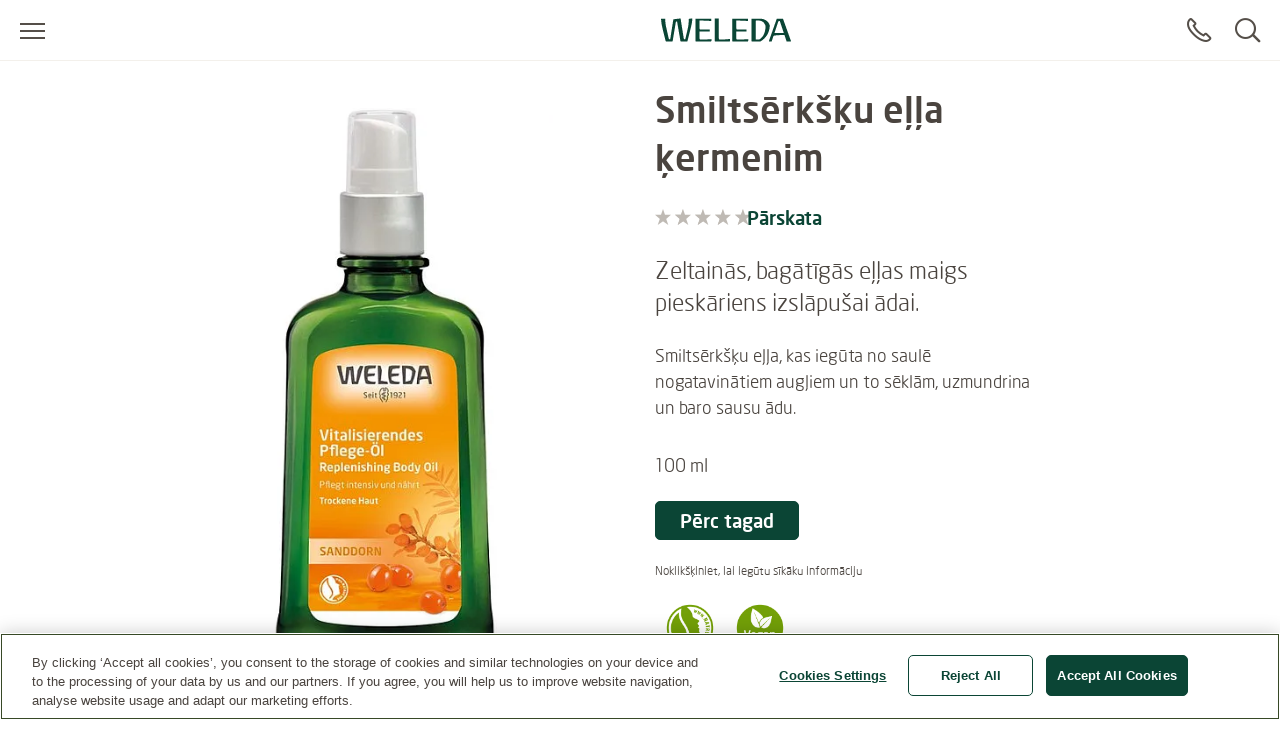

--- FILE ---
content_type: text/html;charset=UTF-8
request_url: https://www.weleda.lv/produkts/smiltserksku-ella-kermenim-g009995
body_size: 28243
content:
<!DOCTYPE html>




<html lang="lv-LV" class="no-js"
      xmlns="http://www.w3.org/1999/html">
<head>
    <meta charset="utf-8">
    <meta http-equiv="X-UA-Compatible" content="IE=edge,chrome=1">
    <meta name="viewport" content="width=device-width, initial-scale=1.0, maximum-scale=5.0, minimum-scale=1.0">

<link rel="dns-prefetch" href="https://www.gstatic.com">

    <link rel="dns-prefetch" href="https://www.google.com">
    <link rel="preconnect" href="https://www.google.com" crossorigin>
    <link rel="preconnect" href="https://www.gstatic.com" crossorigin>

    <link rel="icon" type="image/icon" href="/webfiles/1763472239134/img/favicon.ico">
    <link rel="preload stylesheet" as="style" type="text/css" href="/webfiles/1763472239134/css/style.css">

<link as="image" imagesrcset="/cdn-cgi/image/width=213%2Cq=80%2Cf=auto%2Csharpen=0.7%2Cdpr=2/binaries/_cb_1590413555168/productFourBySeven/content/gallery/global/packshots/german/draco-body/vitalisierendes_pflegeoel_sanddorn.jpg, /cdn-cgi/image/width=352%2Cq=80%2Cf=auto%2Csharpen=0.7%2Cdpr=2/binaries/_cb_1590413555168/productFourBySeven/content/gallery/global/packshots/german/draco-body/vitalisierendes_pflegeoel_sanddorn.jpg, /cdn-cgi/image/width=352%2Cq=80%2Cf=auto%2Csharpen=0.7%2Cdpr=2/binaries/_cb_1590413555168/productFourBySeven/content/gallery/global/packshots/german/draco-body/vitalisierendes_pflegeoel_sanddorn.jpg, /cdn-cgi/image/width=352%2Cq=80%2Cf=auto%2Csharpen=0.7%2Cdpr=2/binaries/_cb_1590413555168/productFourBySeven/content/gallery/global/packshots/german/draco-body/vitalisierendes_pflegeoel_sanddorn.jpg" rel="preload" href="/cdn-cgi/image/width=352%2Cq=80%2Cf=auto%2Csharpen=0.7%2Cdpr=2/binaries/_cb_1590413555168/productFourBySeven/content/gallery/global/packshots/german/draco-body/vitalisierendes_pflegeoel_sanddorn.jpg"/>
<title>Smiltsērkšķu eļļa ķermenim - baro un atjauno ādu</title>
<meta name="description" content="Parūpējieties par savu izslāpušo ādu ar smiltsērkšķu zeltaino eļļu. Maigā eļļa, kam piemīt svaigs augļu aromāts, ātri iesūcas ādā, rūpējoties par Jūsu ādu un sajūtām. Vēlaties to sajust?"/>
<link rel="canonical" href="https://www.weleda.lv/produkts/smiltserksku-ella-kermenim-g009995"/>
<meta name="robots" content="INDEX,FOLLOW"/>
<meta name="robots" content="max-snippet:-1"/>
<meta name="robots" content="max-image-preview:large"/>
<meta name="robots" content="max-video-preview:-1"/>
<link hreflang="en-IS" rel="alternate" href="https://www.weleda.is/product/replenishing-body-oil-g009995"/>
<link hreflang="el-GR" rel="alternate" href="https://www.weleda.gr/%CF%80%CF%81%CE%BF%CF%8A%CF%8C%CE%BD/%CE%BB%CE%AC%CE%B4%CE%B9-%CF%80%CE%B5%CF%81%CE%B9%CF%80%CE%BF%CE%AF%CE%B7%CF%83%CE%B7%CF%82-%CE%BC%CE%B5-%CE%B9%CF%80%CF%80%CE%BF%CF%86%CE%B1%CE%AD%CF%82-g009995"/>
<link hreflang="ko-KR" rel="alternate" href="https://www.weleda.kr/product/%EC%94%A8%EB%B2%85%EC%8F%9C-%EB%A6%AC%EB%B0%94%EC%9D%B4%ED%83%88%EB%9D%BC%EC%9D%B4%EC%A7%95-%EB%B0%94%EB%94%94-%EC%98%A4%EC%9D%BC-g009995"/>
<link hreflang="lv-LV" rel="alternate" href="https://www.weleda.lv/produkts/smiltserksku-ella-kermenim-g009995"/>
<link hreflang="lt-LT" rel="alternate" href="https://www.weleda.lt/produktas/kuno-aliejus-su-saltalankiais-g009995"/>
<link hreflang="en-AU" rel="alternate" href="https://www.weleda.com.au/product/revitalising-body-oil---sea-buckthorn-g009995"/>
<link hreflang="de-DE" rel="alternate" href="https://www.weleda.de/produkt/sanddorn-vitalisierendes-pflege-oel-g009995"/>
<link hreflang="ru-KZ" rel="alternate" href="https://www.weleda.kz/%D0%BF%D1%80%D0%BE%D0%B4%D1%83%D0%BA%D1%82/%D0%BE%D0%B1%D0%BB%D0%B5%D0%BF%D0%B8%D1%85%D0%BE%D0%B2%D0%BE%D0%B5-%D0%BF%D0%B8%D1%82%D0%B0%D1%82%D0%B5%D0%BB%D1%8C%D0%BD%D0%BE%D0%B5-%D0%BC%D0%B0%D1%81%D0%BB%D0%BE-%D0%B4%D0%BB%D1%8F-%D1%82%D0%B5%D0%BB%D0%B0-g009995"/>
<link hreflang="ru-RU" rel="alternate" href="https://www.weleda.ru/%D0%BF%D1%80%D0%BE%D0%B4%D1%83%D0%BA%D1%82/%D0%BE%D0%B1%D0%BB%D0%B5%D0%BF%D0%B8%D1%85%D0%BE%D0%B2%D0%BE%D0%B5-%D0%BF%D0%B8%D1%82%D0%B0%D1%82%D0%B5%D0%BB%D1%8C%D0%BD%D0%BE%D0%B5-%D0%BC%D0%B0%D1%81%D0%BB%D0%BE-%D0%B4%D0%BB%D1%8F-%D1%82%D0%B5%D0%BB%D0%B0-g009995"/>
<link hreflang="hr-HR" rel="alternate" href="https://www.weleda.hr/proizvod/njegujuce-ulje-za-tijelo-pasji-trn-g009995"/>
<link hreflang="sl-SI" rel="alternate" href="https://www.weleda.si/izdelek/negovalno-olje-za-telo-z-rakitovcem-g009995"/>
<link hreflang="sr-BA" rel="alternate" href="https://www.weleda.ba/proizvod/ulje-za-tijelo-vucji-trn-g009995"/>
<link hreflang="nl-NL" rel="alternate" href="https://www.weleda.nl/product/duindoorn-vitaliserende-body-olie-g009995"/>
<link hreflang="sr-RS" rel="alternate" href="https://www.weleda.rs/proizvod/pasji-trn---ulje-za-telo-g009995"/>
<link hreflang="fr-BE" rel="alternate" href="https://www.weleda.be/bel-fr/produit/huile-corporelle-dynamisante-a-largousier-g009995"/>
<link hreflang="nl-BE" rel="alternate" href="https://www.weleda.be/product/duindoorn-vitaliserende-body-olie-g009995"/>
<link hreflang="de-CH" rel="alternate" href="https://www.weleda.ch/produkt/sanddorn-vitalisierendes-pflege-oel-g009995"/>
<link hreflang="fr-CH" rel="alternate" href="https://www.weleda.ch/ch-fr/produit/argousier-huile-soin-vitalisante-g009995"/>
<link hreflang="fr-FR" rel="alternate" href="https://www.weleda.fr/produit/huile-dynamisante-a-largousier-g009995"/>
<link hreflang="pl-PL" rel="alternate" href="https://www.weleda.pl/produkt/rewitalizujacy-olejek-do-ciala-z-rokitnikiem-g009995"/>
<link hreflang="de-AT" rel="alternate" href="https://www.weleda.at/produkt/sanddorn-vitalisierendes-pflege-oel-g009995"/>
<link hreflang="hu-HU" rel="alternate" href="https://www.weleda.hu/termekek/homoktovises-vitalizalo-pumpas-borapolo-olaj-g009995"/>
<link hreflang="en-US" rel="alternate" href="https://www.weleda.com/product/hydrating-body--beauty-oil---sea-buckthorn-g009995"/>
<link hreflang="es-ES" rel="alternate" href="https://www.weleda.es/product/aceite-corporal-nutritivo-de-espino-amarillo-g009995"/>
<link hreflang="it-IT" rel="alternate" href="https://www.weleda.it/prodotto/olio-nutriente-olivello-spinoso-g009995"/>
<link hreflang="da-DK" rel="alternate" href="https://www.weleda.dk/produkt/revitalising-body-oil-g009995"/>
<link hreflang="fi-FI" rel="alternate" href="https://www.weleda.fi/tuote/revitalising-body-oil-g009995"/>
<link hreflang="ka-GE" rel="alternate" href="https://www.weleda.ge/product/%E1%83%A5%E1%83%90%E1%83%AA%E1%83%95%E1%83%98%E1%83%A1-%E1%83%A2%E1%83%90%E1%83%9C%E1%83%98%E1%83%A1-%E1%83%96%E1%83%94%E1%83%97%E1%83%98-g009995"/>
<link hreflang="sv-SE" rel="alternate" href="https://www.weleda.se/produkt/revitalising-body-oil-g009995"/>
<link hreflang="nn-NO" rel="alternate" href="https://www.weleda.no/produkt/revitalising-body-oil-g009995"/>
<link hreflang="et-EE" rel="alternate" href="https://www.weleda.ee/toode/astelpajuoli-g009995"/>
<meta property="og:site_name" content="Weleda"/>
<meta property="og:title" content="Smiltsērkšķu eļļa ķermenim - baro un atjauno ādu"/>
<meta property="og:type" content="product"/>
<meta property="og:url" content="https://www.weleda.lv/produkts/smiltserksku-ella-kermenim-g009995"/>
<meta property="og:description" content="Parūpējieties par savu izslāpušo ādu ar smiltsērkšķu zeltaino eļļu. Maigā eļļa, kam piemīt svaigs augļu aromāts, ātri iesūcas ādā, rūpējoties par Jūsu ādu un sajūtām. Vēlaties to sajust?"/>
<meta property="og:image" content="/cdn-cgi/image/width=600%2Cq=80%2Cf=auto%2Csharpen=0.7%2Cdpr=2/binaries/_cb_1652098560687/productSquare/content/gallery/global/packshots/german/draco-body/vitalisierendes_pflegeoel_sanddorn.jpg"/>
<meta property="og:locale" content="lv_LV"/>
<meta name="twitter:description" content="Parūpējieties par savu izslāpušo ādu ar smiltsērkšķu zeltaino eļļu. Maigā eļļa, kam piemīt svaigs augļu aromāts, ātri iesūcas ādā, rūpējoties par Jūsu ādu un sajūtām. Vēlaties to sajust?"/>
<meta name="twitter:card" content="summary"/>
<meta name="twitter:title" content="Smiltsērkšķu eļļa ķermenim - baro un atjauno ādu"/>
<link rel="image_src" href="/cdn-cgi/image/width=600%2Cq=80%2Cf=auto%2Csharpen=0.7%2Cdpr=2/binaries/_cb_1652098560687/productSquare/content/gallery/global/packshots/german/draco-body/vitalisierendes_pflegeoel_sanddorn.jpg"/>
<meta name="twitter:image:src" content="/cdn-cgi/image/width=600%2Cq=80%2Cf=auto%2Csharpen=0.7%2Cdpr=2/binaries/_cb_1652098560687/productSquare/content/gallery/global/packshots/german/draco-body/vitalisierendes_pflegeoel_sanddorn.jpg"/>
<link as="image" imagesrcset="/cdn-cgi/image/width=213%2Cq=80%2Cf=auto%2Csharpen=0.7%2Cdpr=2/binaries/_cb_1590413555168/productFourBySeven/content/gallery/global/packshots/german/draco-body/vitalisierendes_pflegeoel_sanddorn.jpg, /cdn-cgi/image/width=352%2Cq=80%2Cf=auto%2Csharpen=0.7%2Cdpr=2/binaries/_cb_1590413555168/productFourBySeven/content/gallery/global/packshots/german/draco-body/vitalisierendes_pflegeoel_sanddorn.jpg, /cdn-cgi/image/width=352%2Cq=80%2Cf=auto%2Csharpen=0.7%2Cdpr=2/binaries/_cb_1590413555168/productFourBySeven/content/gallery/global/packshots/german/draco-body/vitalisierendes_pflegeoel_sanddorn.jpg, /cdn-cgi/image/width=352%2Cq=80%2Cf=auto%2Csharpen=0.7%2Cdpr=2/binaries/_cb_1590413555168/productFourBySeven/content/gallery/global/packshots/german/draco-body/vitalisierendes_pflegeoel_sanddorn.jpg" rel="preload" href="/cdn-cgi/image/width=352%2Cq=80%2Cf=auto%2Csharpen=0.7%2Cdpr=2/binaries/_cb_1590413555168/productFourBySeven/content/gallery/global/packshots/german/draco-body/vitalisierendes_pflegeoel_sanddorn.jpg"/>









 
            <script type="text/plain" class="optanon-category-C0002">
                (function (w, d, s, l, i) {
                    w[l] = w[l] || [];
                    w[l].push({
                        'gtm.start': new Date().getTime(),
                        event: 'gtm.js'
                    });
                    var f = d.getElementsByTagName(s)[0], j = d.createElement(s), dl = l != 'dataLayer' ? '&l='
                        + l
                        : '';
                    j.async = true;
                    j.defer = true;
                    j.src = '//www.googletagmanager.com/gtm.js?id=' + i + dl;
                    f.parentNode.insertBefore(j, f);
                })(window, document, 'script', 'dataLayer', 'GTM-N9S57CV');
            </script>
        
    <script data-react-helmet="true" type="application/ld+json">
    [
        {"@context":"https://schema.org/","name":"Smiltsērkšķu eļļa ķermenim","brand":{"name":"Weleda","@type":"Brand"},"image":["https://www.weleda.lv/cdn-cgi/image/width=352%2Cq=80%2Cf=auto%2Csharpen=0.7%2Cdpr=2/binaries/_cb_1590413555168/productFourBySeven/content/gallery/global/packshots/german/draco-body/vitalisierendes_pflegeoel_sanddorn.jpg"],"description":"Retajā, sausajā kalnu gaisā un neauglīgās vietās augošais smiltsērkšķis enerģiju un barības vielas glabā savās mazajās, sārti zeltainajās ogās. No ogu mīkstuma un sēklām izspiestā dabiskā eļļa ir intensīvi barojoša, tajā ir daudz nepiesātināto taukskābju un vitamīnu, turklāt tā ātri iesūcas ādā. Šo eļļu esam sajaukuši ar maigo sezama eļļu, kas ātri iesūcas ādā, un ēteriskajām eļļām, kam piemīt svaigs aromāts, sniedzot Jūsu ķermenim zeltainu mirdzumu un maigumu.   Lietošana:  Pēc vannas vai dušas maigi iemasējiet dažus pilienus eļļas mitrā ādā.","sku":"g009995","size":"100 ml","review":[],"@type":"Product"}
    ]
    </script>
</head>

<body class="desktop"
      ng-app="weledaApp" ng-controller="MaintenanceCtrl"
      ng-init="init(false)"
>


<a href="#main" class="skip-link">Pāriet uz galveno saturu</a>


<script type="text/javascript">
    var webfile_base_path = "/webfiles/1763472239134"
    var REST_URL = "https://www.weleda.lv/restapi"
    var CHANNEL_CURRENCY_CODE = ''
    var countryConfig = {"ecommerceEnabled":false,"accountEnabled":false,"storeLocatorEnabled":true,"storeLocatorButtonEnabled":true,"storeLocatorLink":"https://www.weleda.lv/storelocator","enableOlapicInNonEcommerceChannel":false,"showProductPrice":false,"showProductSize":true,"showLegalNoticeOnTeaser":false,"showReviews":true,"maxStarsForReviews":10,"reCaptchaKey":"6LfvD2wiAAAAAO4nRhfQPFrdkj3KtugkHsmgBKNH","googleTagManagerKey":"GTM-N9S57CV","forceLoadGoogleTagManager":false,"displayNewsletterFooter":false,"maintenanceMode":{"accountInMaintenanceMode":false,"accountMaintenanceModeLabel":""},"oneTrust":{"apiKey":"01900bd5-855a-7e37-9285-c1a1fcc27b10","debug":false,"delayInMilliseconds":0},"consent":{"necessaryAccepted":true,"performanceAccepted":false,"functionalAccepted":false,"targetingAccepted":false,"socialMediaAccepted":false,"videoAccepted":false,"googleMapsAccepted":false},"privacyPolicyLink":null,"defaultSortingOnCategoryPages":"","dynatraceSource":null}
</script>


<script type="text/javascript">
    var SLICK_LABELS = {
        "play": "Start slide rotation",
        "pause": "Stop slider",
        "dot": "Go to slide",
        "slide": "Slide",
        "instructions": {
            "default": "Use Next and Previous buttons to navigate, or jump to a slide using the slide dots.",
            "autoplay": "This is a carousel with auto-rotating slides. Activate any of the buttons to disable rotation."
        }
    };
</script>


<script defer="defer" src="/resources/label.js?cbh=1763680159324"></script>
<script src="/webfiles/1763472239134/js/script.js" fetchpriority="low"></script>
<script defer="defer" src="/webfiles/1763472239134/js/module-assets/headerfooter/script.js"></script>

    <script defer="defer" src="/webfiles/1763472239134/js/angular_lv_LV.js"></script>



<header>




<div class="mod mod-nav skin-megamenu js-sticky sticky stickymobile"
     data-connectors="navigation, contact"
>





    <div class="nav-wrapper">





        <div class="nav-main-menu-row">
            <button class="js-menu-toggle menu-toggle"
                    type="button"
                    aria-label="Atvērt izvēlni"
                    data-label-toggle="Aizvērt izvēlni"
                    aria-expanded="false"
                    aria-controls="nav"
            >
                <span aria-hidden="true"></span>
            </button>

            <nav id="nav" aria-label="Main">
                <div class="logo-desktop">

<a href="/" class="logo" title=""
   aria-label="">
    <svg width="130" height="24" style="fill: blue;">
        <image xlink:href="/webfiles/1763472239134/img/weleda_logo.svg" src="/webfiles/1763472239134/img/logo.png" width="130" height="24" alt="Logo Weleda"/>
    </svg>
</a>
</div>




<div class="menu js-menu">
    <div class="menu-toggle-tablet">
        <button class="js-menu-toggle"
                type="button"
                aria-label="Aizvērt izvēlni"
                aria-expanded="true"
                aria-controls="nav"
        >
            <span aria-hidden="true"></span>
        </button>
    </div>

    <ul class="js-list list">
        <li class="js-list-item list-item menu-lang-switcher">



        </li>
                <li class="main-menu-item js-list-item list-item"
                    itemprop="name"
                >
                    <button id="menu-link-0"
                            type="button"
                            class="submenu-toggle js-first-submenu-toggle"
                            aria-expanded="false"
                            aria-controls="sub-menu-0"
                    >
                        <span class="sr-only">Submenu for Sejai</span>
                    </button>
                        <a href="https://www.weleda.lv/kategorija/sejai-2"
                           class="megamenu-item"
                           target="_self"
                            
>Sejai</a>



                    <div id="sub-menu-0" class="sub-menu js-sub-menu">
                        <div class="sub-menu-inner">
                            <div class="row bg-nav">
                                <div class="col">
                                    <div class="row">

                                            <div class="col col-lg-4">



                <div class="js-list list first-sub-menu">
            <div class="js-list-item list-item">
            <button type="button"
                    class="submenu-toggle js-second-submenu-toggle"
                    aria-expanded="false"
                    aria-controls="second-sub-menu-first-0"
                    aria-describedby="second-sub-menu-headline-first-0"
            ></button>
            <div id="second-sub-menu-headline-first-0"
                 class="second-sub-menu-item h3 js-second-submenu-toggle"
                 aria-level="2"
                 role="heading"
            >Kategorija</div>

    <ul id="second-sub-menu-first-0"
        class="js-list list no-list-style"
        itemscope
        itemtype="https://www.schema.org/SiteNavigationElement"
    >
                <li class="js-list-item list-item" itemprop="name">
                    <a class="megamenu-item" itemprop="url" href="https://www.weleda.lv/kategorija/sejai/kategorija/attirisana-14"
                       target="_self"
    
                    >
                        <i aria-hidden="true"></i>
                        Attīrīšana
                    </a>
                </li>
                <li class="js-list-item list-item" itemprop="name">
                    <a class="megamenu-item" itemprop="url" href="https://www.weleda.lv/kategorija/sejai/kategorija/dienas-kopsana-15"
                       target="_self"
    
                    >
                        <i aria-hidden="true"></i>
                        Dienas kopšana
                    </a>
                </li>
                <li class="js-list-item list-item" itemprop="name">
                    <a class="megamenu-item" itemprop="url" href="https://www.weleda.lv/kategorija/sejai/kategorija/nakts-kopsana-16"
                       target="_self"
    
                    >
                        <i aria-hidden="true"></i>
                        Nakts kopšana
                    </a>
                </li>
                <li class="js-list-item list-item" itemprop="name">
                    <a class="megamenu-item" itemprop="url" href="https://www.weleda.lv/kategorija/sejai/kategorija/acu-kopsana-17"
                       target="_self"
    
                    >
                        <i aria-hidden="true"></i>
                        Acu kopšana
                    </a>
                </li>
                <li class="js-list-item list-item" itemprop="name">
                    <a class="megamenu-item" itemprop="url" href="https://www.weleda.lv/kategorija/sejai/kategorija/intensiva-kopsana-18"
                       target="_self"
    
                    >
                        <i aria-hidden="true"></i>
                        Intensīvā kopšana
                    </a>
                </li>
                <li class="js-list-item list-item" itemprop="name">
                    <a class="megamenu-item" itemprop="url" href="https://www.weleda.lv/kategorija/sejai/kategorija/mitrinasana-19"
                       target="_self"
    
                    >
                        <i aria-hidden="true"></i>
                        Mitrināšana
                    </a>
                </li>
                <li class="js-list-item list-item" itemprop="name">
                    <a class="megamenu-item" itemprop="url" href="https://www.weleda.lv/kategorija/sejai/kategorija/lupu-kopsana-20"
                       target="_self"
    
                    >
                        <i aria-hidden="true"></i>
                        Lūpu kopšana
                    </a>
                </li>
                <li class="js-list-item list-item" itemprop="name">
                    <a class="megamenu-item" itemprop="url" href="https://www.weleda.lv/kategorija/sejai/kategorija/viriesiem-21"
                       target="_self"
    
                    >
                        <i aria-hidden="true"></i>
                        Vīriešiem
                    </a>
                </li>
    </ul>
                </div>
            </div>

                                            </div>
                                            <div class="col col-lg-4">



                <div class="js-list list first-sub-menu">
            <div class="js-list-item list-item">
            <button type="button"
                    class="submenu-toggle js-second-submenu-toggle"
                    aria-expanded="false"
                    aria-controls="second-sub-menu-second-0"
                    aria-describedby="second-sub-menu-headline-second-0"
            ></button>
            <div id="second-sub-menu-headline-second-0"
                 class="second-sub-menu-item h3 js-second-submenu-toggle"
                 aria-level="2"
                 role="heading"
            >Ādas tips</div>

    <ul id="second-sub-menu-second-0"
        class="js-list list no-list-style"
        itemscope
        itemtype="https://www.schema.org/SiteNavigationElement"
    >
                <li class="js-list-item list-item" itemprop="name">
                    <a class="megamenu-item" itemprop="url" href="https://www.weleda.lv/kategorija/sejai/adas-tips/visiem-adas-tipiem-38"
                       target="_self"
    
                    >
                        <i aria-hidden="true"></i>
                        Visiem ādas tipiem
                    </a>
                </li>
                <li class="js-list-item list-item" itemprop="name">
                    <a class="megamenu-item" itemprop="url" href="https://www.weleda.lv/kategorija/sejai/adas-tips/sakairinata-ada-39"
                       target="_self"
    
                    >
                        <i aria-hidden="true"></i>
                        Sakairināta āda
                    </a>
                </li>
                <li class="js-list-item list-item" itemprop="name">
                    <a class="megamenu-item" itemprop="url" href="https://www.weleda.lv/kategorija/sejai/adas-tips/kombineta-ada-40"
                       target="_self"
    
                    >
                        <i aria-hidden="true"></i>
                        Kombinēta āda
                    </a>
                </li>
                <li class="js-list-item list-item" itemprop="name">
                    <a class="megamenu-item" itemprop="url" href="https://www.weleda.lv/kategorija/sejai/adas-tips/dehidreta-ada-41"
                       target="_self"
    
                    >
                        <i aria-hidden="true"></i>
                        Dehidrēta āda
                    </a>
                </li>
                <li class="js-list-item list-item" itemprop="name">
                    <a class="megamenu-item" itemprop="url" href="https://www.weleda.lv/kategorija/sejai/adas-tips/sausa-un-loti-sausa-ada-42"
                       target="_self"
    
                    >
                        <i aria-hidden="true"></i>
                        Sausa un ļoti sausa āda
                    </a>
                </li>
                <li class="js-list-item list-item" itemprop="name">
                    <a class="megamenu-item" itemprop="url" href="https://www.weleda.lv/kategorija/sejai/adas-tips/normala-ada-43"
                       target="_self"
    
                    >
                        <i aria-hidden="true"></i>
                        Normāla āda
                    </a>
                </li>
                <li class="js-list-item list-item" itemprop="name">
                    <a class="megamenu-item" itemprop="url" href="https://www.weleda.lv/kategorija/sejai/adas-tips/jutiga-ada-44"
                       target="_self"
    
                    >
                        <i aria-hidden="true"></i>
                        Jutīga āda
                    </a>
                </li>
                <li class="js-list-item list-item" itemprop="name">
                    <a class="megamenu-item" itemprop="url" href="https://www.weleda.lv/kategorija/sejai/adas-tips/novecosanas-pazimes-45"
                       target="_self"
    
                    >
                        <i aria-hidden="true"></i>
                        Novecošanās pazīmes
                    </a>
                </li>
    </ul>
                </div>
            </div>

                                            </div>
                                            <div class="col col-lg-4">



                <div class="js-list list first-sub-menu">
            <div class="js-list-item list-item">
            <button type="button"
                    class="submenu-toggle js-second-submenu-toggle"
                    aria-expanded="false"
                    aria-controls="second-sub-menu-third-0"
                    aria-describedby="second-sub-menu-headline-third-0"
            ></button>
            <div id="second-sub-menu-headline-third-0"
                 class="second-sub-menu-item h3 js-second-submenu-toggle"
                 aria-level="2"
                 role="heading"
            >Labums </div>

    <ul id="second-sub-menu-third-0"
        class="js-list list no-list-style"
        itemscope
        itemtype="https://www.schema.org/SiteNavigationElement"
    >
                <li class="js-list-item list-item" itemprop="name">
                    <a class="megamenu-item" itemprop="url" href="https://www.weleda.lv/kategorija/sejai/labums/revitalize-46"
                       target="_self"
    
                    >
                        <i aria-hidden="true"></i>
                        Revitalizē
                    </a>
                </li>
                <li class="js-list-item list-item" itemprop="name">
                    <a class="megamenu-item" itemprop="url" href="https://www.weleda.lv/kategorija/sejai/labums/attira--tonize-47"
                       target="_self"
    
                    >
                        <i aria-hidden="true"></i>
                        Attīra & tonizē
                    </a>
                </li>
                <li class="js-list-item list-item" itemprop="name">
                    <a class="megamenu-item" itemprop="url" href="https://www.weleda.lv/kategorija/sejai/labums/nostiprina-48"
                       target="_self"
    
                    >
                        <i aria-hidden="true"></i>
                        Nostiprina
                    </a>
                </li>
                <li class="js-list-item list-item" itemprop="name">
                    <a class="megamenu-item" itemprop="url" href="https://www.weleda.lv/kategorija/sejai/labums/mitrina-49"
                       target="_self"
    
                    >
                        <i aria-hidden="true"></i>
                        Mitrina
                    </a>
                </li>
                <li class="js-list-item list-item" itemprop="name">
                    <a class="megamenu-item" itemprop="url" href="https://www.weleda.lv/kategorija/sejai/labums/baro-50"
                       target="_self"
    
                    >
                        <i aria-hidden="true"></i>
                        Baro
                    </a>
                </li>
                <li class="js-list-item list-item" itemprop="name">
                    <a class="megamenu-item" itemprop="url" href="https://www.weleda.lv/kategorija/sejai/labums/attira-51"
                       target="_self"
    
                    >
                        <i aria-hidden="true"></i>
                        Attīra
                    </a>
                </li>
                <li class="js-list-item list-item" itemprop="name">
                    <a class="megamenu-item" itemprop="url" href="https://www.weleda.lv/kategorija/sejai/labums/izlidzina-52"
                       target="_self"
    
                    >
                        <i aria-hidden="true"></i>
                        Izlīdzina
                    </a>
                </li>
                <li class="js-list-item list-item" itemprop="name">
                    <a class="megamenu-item" itemprop="url" href="https://www.weleda.lv/kategorija/sejai/labums/nomierina-53"
                       target="_self"
    
                    >
                        <i aria-hidden="true"></i>
                        Nomierina
                    </a>
                </li>
    </ul>
                </div>
            </div>

                                            </div>

                                            <div class="col-button">
                                                <div class="js-list list first-sub-menu"
                                                     itemscope
                                                     itemtype="https://www.schema.org/SiteNavigationElement"
                                                >
                                                    <div class="js-list-item list-item">
                                                        <a href="https://www.weleda.lv/kategorija/sejai-2"
                                                           class="btn btn-secondary">
                                                            Parādīt visu
                                                        </a>
                                                    </div>
                                                </div>
                                            </div>
                                    </div>
                                </div>

                                <div class="col-lg-3">
                                    <div class="col-teaser d-xl-flex d-lg-none d-md-none d-sm-none d-xs-none one-column-teaser-display">
                                    </div>
                                </div>
                            </div>


                            <a href="#menu-link-0" class="top-level">
                            </a>
                        </div>
                    </div>
                </li>
                <li class="main-menu-item js-list-item list-item"
                    itemprop="name"
                >
                    <button id="menu-link-1"
                            type="button"
                            class="submenu-toggle js-first-submenu-toggle"
                            aria-expanded="false"
                            aria-controls="sub-menu-1"
                    >
                        <span class="sr-only">Submenu for Ķermenis</span>
                    </button>
                        <a href="https://www.weleda.lv/kategorija/kermenis-3"
                           class="megamenu-item"
                           target="_self"
                            
>Ķermenis</a>



                    <div id="sub-menu-1" class="sub-menu js-sub-menu">
                        <div class="sub-menu-inner">
                            <div class="row bg-nav">
                                <div class="col">
                                    <div class="row">

                                            <div class="col col-lg-4">



                <div class="js-list list first-sub-menu">
            <div class="js-list-item list-item">
            <button type="button"
                    class="submenu-toggle js-second-submenu-toggle"
                    aria-expanded="false"
                    aria-controls="second-sub-menu-first-1"
                    aria-describedby="second-sub-menu-headline-first-1"
            ></button>
            <div id="second-sub-menu-headline-first-1"
                 class="second-sub-menu-item h3 js-second-submenu-toggle"
                 aria-level="2"
                 role="heading"
            >Kategorija</div>

    <ul id="second-sub-menu-first-1"
        class="js-list list no-list-style"
        itemscope
        itemtype="https://www.schema.org/SiteNavigationElement"
    >
                <li class="js-list-item list-item" itemprop="name">
                    <a class="megamenu-item" itemprop="url" href="https://www.weleda.lv/kategorija/kermenis/kategorija/ziepes-22"
                       target="_self"
    
                    >
                        <i aria-hidden="true"></i>
                        Ziepes
                    </a>
                </li>
                <li class="js-list-item list-item" itemprop="name">
                    <a class="megamenu-item" itemprop="url" href="https://www.weleda.lv/kategorija/kermenis/kategorija/kermena-losjoni-23"
                       target="_self"
    
                    >
                        <i aria-hidden="true"></i>
                        Ķermeņa losjoni
                    </a>
                </li>
                <li class="js-list-item list-item" itemprop="name">
                    <a class="megamenu-item" itemprop="url" href="https://www.weleda.lv/kategorija/kermenis/kategorija/kermena-ellas-24"
                       target="_self"
    
                    >
                        <i aria-hidden="true"></i>
                        Ķermeņa eļļas
                    </a>
                </li>
                <li class="js-list-item list-item" itemprop="name">
                    <a class="megamenu-item" itemprop="url" href="https://www.weleda.lv/kategorija/kermenis/kategorija/kermena-mazgasanas-lidzekli-25"
                       target="_self"
    
                    >
                        <i aria-hidden="true"></i>
                        Ķermeņa mazgāšanas līdzekļi
                    </a>
                </li>
                <li class="js-list-item list-item" itemprop="name">
                    <a class="megamenu-item" itemprop="url" href="https://www.weleda.lv/kategorija/kermenis/kategorija/dezodoranti-26"
                       target="_self"
    
                    >
                        <i aria-hidden="true"></i>
                        Dezodoranti
                    </a>
                </li>
                <li class="js-list-item list-item" itemprop="name">
                    <a class="megamenu-item" itemprop="url" href="https://www.weleda.lv/kategorija/kermenis/kategorija/roku-kopsana-27"
                       target="_self"
    
                    >
                        <i aria-hidden="true"></i>
                        Roku kopšana
                    </a>
                </li>
                <li class="js-list-item list-item" itemprop="name">
                    <a class="megamenu-item" itemprop="url" href="https://www.weleda.lv/kategorija/kermenis/kategorija/matu-kopsana--28"
                       target="_self"
    
                    >
                        <i aria-hidden="true"></i>
                        Matu kopšana 
                    </a>
                </li>
                <li class="js-list-item list-item" itemprop="name">
                    <a class="megamenu-item" itemprop="url" href="https://www.weleda.lv/kategorija/kermenis/kategorija/mutes-dobuma-kopsana-29"
                       target="_self"
    
                    >
                        <i aria-hidden="true"></i>
                        Mutes dobuma kopšana
                    </a>
                </li>
                <li class="js-list-item list-item" itemprop="name">
                    <a class="megamenu-item" itemprop="url" href="https://www.weleda.lv/kategorija/kermenis/kategorija/kaju-kopsana-30"
                       target="_self"
    
                    >
                        <i aria-hidden="true"></i>
                        Kāju kopšana
                    </a>
                </li>
    </ul>
                </div>
            </div>

                                            </div>
                                            <div class="col col-lg-4">



                <div class="js-list list first-sub-menu">
            <div class="js-list-item list-item">
            <button type="button"
                    class="submenu-toggle js-second-submenu-toggle"
                    aria-expanded="false"
                    aria-controls="second-sub-menu-second-1"
                    aria-describedby="second-sub-menu-headline-second-1"
            ></button>
            <div id="second-sub-menu-headline-second-1"
                 class="second-sub-menu-item h3 js-second-submenu-toggle"
                 aria-level="2"
                 role="heading"
            >Vajadzība </div>

    <ul id="second-sub-menu-second-1"
        class="js-list list no-list-style"
        itemscope
        itemtype="https://www.schema.org/SiteNavigationElement"
    >
                <li class="js-list-item list-item" itemprop="name">
                    <a class="megamenu-item" itemprop="url" href="https://www.weleda.lv/kategorija/kermenis/vajadziba/mitrinosa-kopsana-54"
                       target="_self"
    
                    >
                        <i aria-hidden="true"></i>
                        Mitrinoša kopšana
                    </a>
                </li>
                <li class="js-list-item list-item" itemprop="name">
                    <a class="megamenu-item" itemprop="url" href="https://www.weleda.lv/kategorija/kermenis/vajadziba/barojosa-kopsana-55"
                       target="_self"
    
                    >
                        <i aria-hidden="true"></i>
                        Barojoša kopšana
                    </a>
                </li>
                <li class="js-list-item list-item" itemprop="name">
                    <a class="megamenu-item" itemprop="url" href="https://www.weleda.lv/kategorija/kermenis/vajadziba/pretcelulita-56"
                       target="_self"
    
                    >
                        <i aria-hidden="true"></i>
                        Pretcelulīta
                    </a>
                </li>
                <li class="js-list-item list-item" itemprop="name">
                    <a class="megamenu-item" itemprop="url" href="https://www.weleda.lv/kategorija/kermenis/vajadziba/jutigas-adas-kopsana-57"
                       target="_self"
    
                    >
                        <i aria-hidden="true"></i>
                        Jutīgas ādas kopšana
                    </a>
                </li>
                <li class="js-list-item list-item" itemprop="name">
                    <a class="megamenu-item" itemprop="url" href="https://www.weleda.lv/kategorija/kermenis/vajadziba/daudzfunkcionala-kopsana-58"
                       target="_self"
    
                    >
                        <i aria-hidden="true"></i>
                        Daudzfunkcionāla kopšana
                    </a>
                </li>
                <li class="js-list-item list-item" itemprop="name">
                    <a class="megamenu-item" itemprop="url" href="https://www.weleda.lv/kategorija/kermenis/vajadziba/pilings-59"
                       target="_self"
    
                    >
                        <i aria-hidden="true"></i>
                        Pīlings
                    </a>
                </li>
                <li class="js-list-item list-item" itemprop="name">
                    <a class="megamenu-item" itemprop="url" href="https://www.weleda.lv/kategorija/kermenis/vajadziba/personiga-higiena-60"
                       target="_self"
    
                    >
                        <i aria-hidden="true"></i>
                        Personīgā higiēna
                    </a>
                </li>
                <li class="js-list-item list-item" itemprop="name">
                    <a class="megamenu-item" itemprop="url" href="https://www.weleda.lv/kategorija/kermenis/vajadziba/svaigums-61"
                       target="_self"
    
                    >
                        <i aria-hidden="true"></i>
                        Svaigums
                    </a>
                </li>
    </ul>
                </div>
            </div>

                                            </div>
                                            <div class="col col-lg-4">



                <div class="js-list list first-sub-menu">
            <div class="js-list-item list-item">
            <button type="button"
                    class="submenu-toggle js-second-submenu-toggle"
                    aria-expanded="false"
                    aria-controls="second-sub-menu-third-1"
                    aria-describedby="second-sub-menu-headline-third-1"
            ></button>
            <div id="second-sub-menu-headline-third-1"
                 class="second-sub-menu-item h3 js-second-submenu-toggle"
                 aria-level="2"
                 role="heading"
            >Sastāvdaļa</div>

    <ul id="second-sub-menu-third-1"
        class="js-list list no-list-style"
        itemscope
        itemtype="https://www.schema.org/SiteNavigationElement"
    >
                <li class="js-list-item list-item" itemprop="name">
                    <a class="megamenu-item" itemprop="url" href="https://www.weleda.lv/kategorija/kermenis/sastavdala/mandele-62"
                       target="_self"
    
                    >
                        <i aria-hidden="true"></i>
                        Mandele
                    </a>
                </li>
                <li class="js-list-item list-item" itemprop="name">
                    <a class="megamenu-item" itemprop="url" href="https://www.weleda.lv/kategorija/kermenis/sastavdala/arnika-63"
                       target="_self"
    
                    >
                        <i aria-hidden="true"></i>
                        Arnika
                    </a>
                </li>
                <li class="js-list-item list-item" itemprop="name">
                    <a class="megamenu-item" itemprop="url" href="https://www.weleda.lv/kategorija/kermenis/sastavdala/berzs-64"
                       target="_self"
    
                    >
                        <i aria-hidden="true"></i>
                        Bērzs
                    </a>
                </li>
                <li class="js-list-item list-item" itemprop="name">
                    <a class="megamenu-item" itemprop="url" href="https://www.weleda.lv/kategorija/kermenis/sastavdala/klingerite-65"
                       target="_self"
    
                    >
                        <i aria-hidden="true"></i>
                        Kliņģerīte
                    </a>
                </li>
                <li class="js-list-item list-item" itemprop="name">
                    <a class="megamenu-item" itemprop="url" href="https://www.weleda.lv/kategorija/kermenis/sastavdala/citrusaugli-66"
                       target="_self"
    
                    >
                        <i aria-hidden="true"></i>
                        Citrusaugļi
                    </a>
                </li>
                <li class="js-list-item list-item" itemprop="name">
                    <a class="megamenu-item" itemprop="url" href="https://www.weleda.lv/kategorija/kermenis/sastavdala/lavanda-67"
                       target="_self"
    
                    >
                        <i aria-hidden="true"></i>
                        Lavanda
                    </a>
                </li>
                <li class="js-list-item list-item" itemprop="name">
                    <a class="megamenu-item" itemprop="url" href="https://www.weleda.lv/kategorija/kermenis/sastavdala/granatabols-68"
                       target="_self"
    
                    >
                        <i aria-hidden="true"></i>
                        Granātābols
                    </a>
                </li>
                <li class="js-list-item list-item" itemprop="name">
                    <a class="megamenu-item" itemprop="url" href="https://www.weleda.lv/kategorija/kermenis/sastavdala/smiltserkskis-69"
                       target="_self"
    
                    >
                        <i aria-hidden="true"></i>
                        Smiltsērkšķis
                    </a>
                </li>
                <li class="js-list-item list-item" itemprop="name">
                    <a class="megamenu-item" itemprop="url" href="https://www.weleda.lv/kategorija/kermenis/sastavdala/savvalas-roze-70"
                       target="_self"
    
                    >
                        <i aria-hidden="true"></i>
                        Savvaļas roze
                    </a>
                </li>
    </ul>
                </div>
            </div>

                                            </div>

                                            <div class="col-button">
                                                <div class="js-list list first-sub-menu"
                                                     itemscope
                                                     itemtype="https://www.schema.org/SiteNavigationElement"
                                                >
                                                    <div class="js-list-item list-item">
                                                        <a href="https://www.weleda.lv/kategorija/kermenis-3"
                                                           class="btn btn-secondary">
                                                            Parādīt visu
                                                        </a>
                                                    </div>
                                                </div>
                                            </div>
                                    </div>
                                </div>

                                <div class="col-lg-3">
                                    <div class="col-teaser d-xl-flex d-lg-none d-md-none d-sm-none d-xs-none one-column-teaser-display">
                                    </div>
                                </div>
                            </div>


                            <a href="#menu-link-1" class="top-level">
                            </a>
                        </div>
                    </div>
                </li>
                <li class="main-menu-item js-list-item list-item"
                    itemprop="name"
                >
                    <button id="menu-link-2"
                            type="button"
                            class="submenu-toggle js-first-submenu-toggle"
                            aria-expanded="false"
                            aria-controls="sub-menu-2"
                    >
                        <span class="sr-only">Submenu for Mamma un mazulis</span>
                    </button>
                        <a href="https://www.weleda.lv/kategorija/mamma-un-mazulis-4"
                           class="megamenu-item"
                           target="_self"
                            
>Mamma un mazulis</a>



                    <div id="sub-menu-2" class="sub-menu js-sub-menu">
                        <div class="sub-menu-inner">
                            <div class="row bg-nav">
                                <div class="col">
                                    <div class="row">

                                            <div class="col col-lg-4">



                <div class="js-list list first-sub-menu">
            <div class="js-list-item list-item">
            <button type="button"
                    class="submenu-toggle js-second-submenu-toggle"
                    aria-expanded="false"
                    aria-controls="second-sub-menu-first-2"
                    aria-describedby="second-sub-menu-headline-first-2"
            ></button>
            <div id="second-sub-menu-headline-first-2"
                 class="second-sub-menu-item h3 js-second-submenu-toggle"
                 aria-level="2"
                 role="heading"
            >Kategorija</div>

    <ul id="second-sub-menu-first-2"
        class="js-list list no-list-style"
        itemscope
        itemtype="https://www.schema.org/SiteNavigationElement"
    >
                <li class="js-list-item list-item" itemprop="name">
                    <a class="megamenu-item" itemprop="url" href="https://www.weleda.lv/kategorija/mamma-un-mazulis/kategorija/vannosana-un-mazgasana-31"
                       target="_self"
    
                    >
                        <i aria-hidden="true"></i>
                        Vannošana un mazgāšana
                    </a>
                </li>
                <li class="js-list-item list-item" itemprop="name">
                    <a class="megamenu-item" itemprop="url" href="https://www.weleda.lv/kategorija/mamma-un-mazulis/kategorija/autinu-zonas-kopsana-32"
                       target="_self"
    
                    >
                        <i aria-hidden="true"></i>
                        Autiņu zonas kopšana
                    </a>
                </li>
                <li class="js-list-item list-item" itemprop="name">
                    <a class="megamenu-item" itemprop="url" href="https://www.weleda.lv/kategorija/mamma-un-mazulis/kategorija/kids-2in1-33"
                       target="_self"
    
                    >
                        <i aria-hidden="true"></i>
                        Kids 2in1
                    </a>
                </li>
                <li class="js-list-item list-item" itemprop="name">
                    <a class="megamenu-item" itemprop="url" href="https://www.weleda.lv/kategorija/mamma-un-mazulis/kategorija/mutes-dobuma-kopsana-34"
                       target="_self"
    
                    >
                        <i aria-hidden="true"></i>
                        Mutes dobuma kopšana
                    </a>
                </li>
                <li class="js-list-item list-item" itemprop="name">
                    <a class="megamenu-item" itemprop="url" href="https://www.weleda.lv/kategorija/mamma-un-mazulis/kategorija/adas-kopsana-35"
                       target="_self"
    
                    >
                        <i aria-hidden="true"></i>
                        Ādas kopšana
                    </a>
                </li>
                <li class="js-list-item list-item" itemprop="name">
                    <a class="megamenu-item" itemprop="url" href="https://www.weleda.lv/kategorija/mamma-un-mazulis/kategorija/saulosanas-aizsarglidzekli-36"
                       target="_self"
    
                    >
                        <i aria-hidden="true"></i>
                        Sauļošanās aizsarglīdzekļi
                    </a>
                </li>
                <li class="js-list-item list-item" itemprop="name">
                    <a class="megamenu-item" itemprop="url" href="https://www.weleda.lv/kategorija/mamma-un-mazulis/kategorija/maminam-37"
                       target="_self"
    
                    >
                        <i aria-hidden="true"></i>
                        Māmiņām
                    </a>
                </li>
    </ul>
                </div>
            </div>

                                            </div>
                                            <div class="col col-lg-4">



                <div class="js-list list first-sub-menu">
            <div class="js-list-item list-item">
            <button type="button"
                    class="submenu-toggle js-second-submenu-toggle"
                    aria-expanded="false"
                    aria-controls="second-sub-menu-second-2"
                    aria-describedby="second-sub-menu-headline-second-2"
            ></button>
            <div id="second-sub-menu-headline-second-2"
                 class="second-sub-menu-item h3 js-second-submenu-toggle"
                 aria-level="2"
                 role="heading"
            >Ādas tips</div>

    <ul id="second-sub-menu-second-2"
        class="js-list list no-list-style"
        itemscope
        itemtype="https://www.schema.org/SiteNavigationElement"
    >
                <li class="js-list-item list-item" itemprop="name">
                    <a class="megamenu-item" itemprop="url" href="https://www.weleda.lv/kategorija/mamma-un-mazulis/adas-tips/normala-ada-71"
                       target="_self"
    
                    >
                        <i aria-hidden="true"></i>
                        Normāla āda
                    </a>
                </li>
                <li class="js-list-item list-item" itemprop="name">
                    <a class="megamenu-item" itemprop="url" href="https://www.weleda.lv/kategorija/mamma-un-mazulis/adas-tips/loti-jutiga-ada-72"
                       target="_self"
    
                    >
                        <i aria-hidden="true"></i>
                        Ļoti jutīga āda
                    </a>
                </li>
    </ul>
                </div>
            </div>

                                            </div>
                                            <div class="col col-lg-4">



                <div class="js-list list first-sub-menu">
            <div class="js-list-item list-item">
            <button type="button"
                    class="submenu-toggle js-second-submenu-toggle"
                    aria-expanded="false"
                    aria-controls="second-sub-menu-third-2"
                    aria-describedby="second-sub-menu-headline-third-2"
            ></button>
            <div id="second-sub-menu-headline-third-2"
                 class="second-sub-menu-item h3 js-second-submenu-toggle"
                 aria-level="2"
                 role="heading"
            >Rinda </div>

    <ul id="second-sub-menu-third-2"
        class="js-list list no-list-style"
        itemscope
        itemtype="https://www.schema.org/SiteNavigationElement"
    >
                <li class="js-list-item list-item" itemprop="name">
                    <a class="megamenu-item" itemprop="url" href="https://www.weleda.lv/kategorija/mamma-un-mazulis/rinda/baby-derma-73"
                       target="_self"
    
                    >
                        <i aria-hidden="true"></i>
                        Baby Derma
                    </a>
                </li>
                <li class="js-list-item list-item" itemprop="name">
                    <a class="megamenu-item" itemprop="url" href="https://www.weleda.lv/kategorija/mamma-un-mazulis/rinda/baby-calendula-74"
                       target="_self"
    
                    >
                        <i aria-hidden="true"></i>
                        Baby Calendula
                    </a>
                </li>
                <li class="js-list-item list-item" itemprop="name">
                    <a class="megamenu-item" itemprop="url" href="https://www.weleda.lv/kategorija/mamma-un-mazulis/rinda/mama-75"
                       target="_self"
    
                    >
                        <i aria-hidden="true"></i>
                        Mama
                    </a>
                </li>
    </ul>
                </div>
            </div>

                                            </div>

                                            <div class="col-button">
                                                <div class="js-list list first-sub-menu"
                                                     itemscope
                                                     itemtype="https://www.schema.org/SiteNavigationElement"
                                                >
                                                    <div class="js-list-item list-item">
                                                        <a href="https://www.weleda.lv/kategorija/mamma-un-mazulis-4"
                                                           class="btn btn-secondary">
                                                            Parādīt visu
                                                        </a>
                                                    </div>
                                                </div>
                                            </div>
                                    </div>
                                </div>

                                <div class="col-lg-3">
                                    <div class="col-teaser d-xl-flex d-lg-none d-md-none d-sm-none d-xs-none one-column-teaser-display">
                                    </div>
                                </div>
                            </div>


                            <a href="#menu-link-2" class="top-level">
                            </a>
                        </div>
                    </div>
                </li>
                <li class="main-menu-item js-list-item list-item"
                    itemprop="name"
                >
                    <button id="menu-link-3"
                            type="button"
                            class="submenu-toggle js-first-submenu-toggle"
                            aria-expanded="false"
                            aria-controls="sub-menu-3"
                    >
                        <span class="sr-only">Submenu for Weleda</span>
                    </button>
                        <a href="https://www.weleda.lv/weleda"
                           class="megamenu-item"
                           target="_self"
                            
>Weleda</a>



                    <div id="sub-menu-3" class="sub-menu js-sub-menu">
                        <div class="sub-menu-inner">
                            <div class="row bg-nav">
                                <div class="col">
                                    <div class="row">

                                            <div class="col col-lg-4">



                <div class="js-list list first-sub-menu">
            <div class="js-list-item list-item">
            <button type="button"
                    class="submenu-toggle js-second-submenu-toggle"
                    aria-expanded="false"
                    aria-controls="second-sub-menu-first-3"
                    aria-describedby="second-sub-menu-headline-first-3"
            ></button>
            <div id="second-sub-menu-headline-first-3"
                 class="second-sub-menu-item h3 js-second-submenu-toggle"
                 aria-level="2"
                 role="heading"
            >MŪSU STĀSTS</div>

    <ul id="second-sub-menu-first-3"
        class="js-list list no-list-style"
        itemscope
        itemtype="https://www.schema.org/SiteNavigationElement"
    >
                <li class="js-list-item list-item" itemprop="name">
                    <a class="megamenu-item" itemprop="url" href="https://www.weleda.lv/weleda/musu-stasts/mantojums"
                       target="_self"
    
                    >
                        <i aria-hidden="true"></i>
                        Stāsts par mums sākas ar vīziju
                    </a>
                </li>
    </ul>
                </div>
            </div>

                                            </div>
                                            <div class="col col-lg-4">



                <div class="js-list list first-sub-menu">
            <div class="js-list-item list-item">
            <button type="button"
                    class="submenu-toggle js-second-submenu-toggle"
                    aria-expanded="false"
                    aria-controls="second-sub-menu-second-3"
                    aria-describedby="second-sub-menu-headline-second-3"
            ></button>
            <div id="second-sub-menu-headline-second-3"
                 class="second-sub-menu-item h3 js-second-submenu-toggle"
                 aria-level="2"
                 role="heading"
            >MŪSU ATBILDĪBA</div>

    <ul id="second-sub-menu-second-3"
        class="js-list list no-list-style"
        itemscope
        itemtype="https://www.schema.org/SiteNavigationElement"
    >
                <li class="js-list-item list-item" itemprop="name">
                    <a class="megamenu-item" itemprop="url" href="https://www.weleda.lv/weleda/musu-atbildiba/weleda-receives-b-corp-certification"
                       target="_self"
    
                    >
                        <i aria-hidden="true"></i>
                        B Corp sertifikātu
                    </a>
                </li>
                <li class="js-list-item list-item" itemprop="name">
                    <a class="megamenu-item" itemprop="url" href="https://www.weleda.lv/weleda/musu-atbildiba/biodaudzveidiba"
                       target="_self"
    
                    >
                        <i aria-hidden="true"></i>
                        Biodaudzveidība
                    </a>
                </li>
                <li class="js-list-item list-item" itemprop="name">
                    <a class="megamenu-item" itemprop="url" href="https://www.weleda.lv/weleda/musu-atbildiba/raw-materials-new"
                       target="_self"
    
                    >
                        <i aria-hidden="true"></i>
                        Mūsu izejvielas
                    </a>
                </li>
    </ul>
                </div>
            </div>

                                            </div>
                                            <div class="col col-lg-4">



                <div class="js-list list first-sub-menu">
            <div class="js-list-item list-item">
            <button type="button"
                    class="submenu-toggle js-second-submenu-toggle"
                    aria-expanded="false"
                    aria-controls="second-sub-menu-third-3"
                    aria-describedby="second-sub-menu-headline-third-3"
            ></button>
            <div id="second-sub-menu-headline-third-3"
                 class="second-sub-menu-item h3 js-second-submenu-toggle"
                 aria-level="2"
                 role="heading"
            >MŪSU EKSPERTS</div>

    <ul id="second-sub-menu-third-3"
        class="js-list list no-list-style"
        itemscope
        itemtype="https://www.schema.org/SiteNavigationElement"
    >
                <li class="js-list-item list-item" itemprop="name">
                    <a class="megamenu-item" itemprop="url" href="https://www.weleda.lv/weleda/musu-eksperts/dabiskaja-kosmetika"
                       target="_self"
    
                    >
                        <i aria-hidden="true"></i>
                        Vērtīgas dabiskas sastāvdaļas
                    </a>
                </li>
    </ul>
                </div>
            </div>

                                            </div>

                                            <div class="col-button">
                                                <div class="js-list list first-sub-menu"
                                                     itemscope
                                                     itemtype="https://www.schema.org/SiteNavigationElement"
                                                >
                                                    <div class="js-list-item list-item">
                                                        <a href="https://www.weleda.lv/weleda"
                                                           class="btn btn-secondary">
                                                            Uz pārskatu
                                                        </a>
                                                    </div>
                                                </div>
                                            </div>
                                    </div>
                                </div>

                                <div class="col-lg-3">
                                    <div class="col-teaser d-xl-flex d-lg-none d-md-none d-sm-none d-xs-none one-column-teaser-display">
                                    </div>
                                </div>
                            </div>


                            <a href="#menu-link-3" class="top-level">
                            </a>
                        </div>
                    </div>
                </li>
                <li class="main-menu-item js-list-item list-item"
                    itemprop="name"
                >
                    <button id="menu-link-4"
                            type="button"
                            class="submenu-toggle js-first-submenu-toggle"
                            aria-expanded="false"
                            aria-controls="sub-menu-4"
                    >
                        <span class="sr-only">Submenu for Žurnāls</span>
                    </button>
                        <a href="https://www.weleda.lv/zurnals"
                           class="megamenu-item"
                           target="_self"
                            
>Žurnāls</a>



                    <div id="sub-menu-4" class="sub-menu js-sub-menu">
                        <div class="sub-menu-inner">
                            <div class="row bg-nav">
                                <div class="col">
                                    <div class="row">

                                            <div class="col col-lg-4">



                <div class="js-list list first-sub-menu">
            <div class="js-list-item list-item activate">
            <button type="button"
                    class="submenu-toggle js-second-submenu-toggle"
                    aria-expanded="true"
                    aria-controls="second-sub-menu-first-4"
                    aria-describedby="second-sub-menu-headline-first-4"
            ></button>
            <div id="second-sub-menu-headline-first-4"
                 class="second-sub-menu-item h3 js-second-submenu-toggle"
                 aria-level="2"
                 role="heading"
            >Kategorija</div>

    <ul id="second-sub-menu-first-4"
        class="js-list list no-list-style"
        itemscope
        itemtype="https://www.schema.org/SiteNavigationElement"
    >
                <li class="js-list-item list-item" itemprop="name">
                    <a class="megamenu-item" itemprop="url" href="https://www.weleda.lv/zurnals/beauty"
                       target="_self"
    
                    >
                        <i aria-hidden="true"></i>
                        Skaistums
                    </a>
                </li>
                <li class="js-list-item list-item" itemprop="name">
                    <a class="megamenu-item" itemprop="url" href="https://www.weleda.lv/zurnals/family"
                       target="_self"
    
                    >
                        <i aria-hidden="true"></i>
                        Ģimene
                    </a>
                </li>
                <li class="js-list-item list-item" itemprop="name">
                    <a class="megamenu-item" itemprop="url" href="https://www.weleda.lv/zurnals/health"
                       target="_self"
    
                    >
                        <i aria-hidden="true"></i>
                        Veselība
                    </a>
                </li>
                <li class="js-list-item list-item" itemprop="name">
                    <a class="megamenu-item" itemprop="url" href="https://www.weleda.lv/zurnals/nature"
                       target="_self"
    
                    >
                        <i aria-hidden="true"></i>
                        Daba
                    </a>
                </li>
                <li class="js-list-item list-item" itemprop="name">
                    <a class="megamenu-item" itemprop="url" href="https://www.weleda.lv/zurnals/senses"
                       target="_self"
    
                    >
                        <i aria-hidden="true"></i>
                        Sajūtas
                    </a>
                </li>
    </ul>
                </div>
            </div>

                                            </div>

                                            <div class="col-button">
                                                <div class="js-list list first-sub-menu"
                                                     itemscope
                                                     itemtype="https://www.schema.org/SiteNavigationElement"
                                                >
                                                    <div class="js-list-item list-item">
                                                        <a href="https://www.weleda.lv/zurnals"
                                                           class="btn btn-secondary">
                                                            Uz pārskatu
                                                        </a>
                                                    </div>
                                                </div>
                                            </div>
                                    </div>
                                </div>

                                <div class="col-lg-3">
                                    <div class="col-teaser d-xl-flex d-lg-none d-md-none d-sm-none d-xs-none one-column-teaser-display">
                                    </div>
                                </div>
                            </div>


                            <a href="#menu-link-4" class="top-level">
                            </a>
                        </div>
                    </div>
                </li>
    </ul>
    <div class="js-bottom-bar-mobile bottom-bar-mobile bg-green-light"></div>
</div>


                <div class="overlay js-overlay"></div>
            </nav>



<nav class="nav-utility" aria-label="Utility menu">
    <ul class="list">
        <li class="list-item search-toggle">
            <button type="button"
                    data-toggle="collapse"
                    data-target="#nav-searchbar"
                    aria-expanded="false"
                    aria-controls="nav-searchbar"
                    aria-label="Search">
                <i class="icon-icon_search" aria-hidden="true"></i>
            </button>
        </li>

        <li class="logo-mobile">

<a href="/" class="logo" title=""
   aria-label="">
    <svg width="130" height="24" style="fill: blue;">
        <image xlink:href="/webfiles/1763472239134/img/weleda_logo.svg" src="/webfiles/1763472239134/img/logo.png" width="130" height="24" alt="Logo Weleda"/>
    </svg>
</a>
</li>

        <li class="list-item contact-toggle">
            <button class="menu--main_contact"
                    aria-label="Sazināties"
                    data-toggle="collapse"
                    data-target="#contact"
                    aria-expanded="false"
                    aria-controls="contact"
            >
                <i class="icon-icon_phone" aria-hidden="true"></i>
            </button>
        </li>


    </ul>
</nav>        </div>
    </div>




<div id="nav-searchbar"
     class="mod mod-elasticsearchbar collapse container"
     role="dialog"
     aria-modal="true"
     aria-label="Search"
>
    <div class="search-area">
        <form method="GET"
              action="/search"
              role="search"
        >
            <div class="mod mod-suggestions skin-elasticsearch" data-rest-url="https://www.weleda.lv/restapi/search/suggestions">
                <div class="input-container input-container--text">
                    <label>
                        <input type="text"
                               autocomplete="off"
                               class="js-searchfield searchfield"
                               name="searchKey"
                               aria-autocomplete="list"
                               aria-haspopup="listbox"
                               aria-controls="elasticsearch-suggestions"
                               aria-describedby="elasticsearch-suggestions-instructions"
                        >

                        <span class="input-label">
                            <i class="icon-icon_search" aria-hidden="true"></i>
Rakstīt…                        </span>
                    </label>

                    <input type="hidden"
                           class="js-input-search-type"
                           name="searchType"
                           value="products"
                    >

                    <button type="reset"
                            class="clear-search btn-transparent"
                            tabindex="-1"
                    >
                        <span class="sr-only">Clear search term</span>
                        <i class="icon-icon_close_large" aria-hidden="true"></i>
                    </button>

                    <div id="elasticsearch-suggestions" class="js-suggestions suggestions"></div>
                </div>

                <div id="elasticsearch-suggestions-instructions"
                     class="sr-only"
                     aria-hidden="true"
                >Begin typing to search, use arrow keys to navigate, Enter to select.</div>
                <div class="js-results-count sr-only"
                     aria-live="assertive"
                     data-text="Results found"
                ></div>
            </div>
        </form>
    </div>
</div>
</div>



<aside id="contact"
       class="mod mod-contact"
       aria-expanded="false"
       data-connectors="contact"
>

<div class="container-fluid">
    <section class="row justify-content-center" aria-labelledby="aside-headline">
        <div class="col-12 col-md-3 section">
            <h2 id="aside-headline">Rakstīt mums</h2>

            <ul class="no-list-style">
                    <li>
                        <a class="c3" href="tel:+371 67 62 18 58" data-type="phonenumber">+371 67 62 18 58</a>
                    </li>
                    <li>
                        <a class="c3" href="/cdn-cgi/l/email-protection#a7d0c2cbc2c3c6cbd1e7c5c2d5c9c2d5c5c6cbd3cec489c4c8ca" data-type="email"><span class="__cf_email__" data-cfemail="8bfceee7eeefeae7fdcbe9eef9e5eef9e9eae7ffe2e8a5e8e4e6">[email&#160;protected]</span></a>
                    </li>

                        <li>
    <a
             href="https://www.weleda.lv/storelocator"
            
            class="cta link-icon"
            
            
            
            
            >
        <span>Veikalu meklētājs</span>
                <i class="icon" aria-hidden="true"></i>
    </a>
                        </li>


                        <li>
    <a
             href="/kontaktpersona"
            
            class="cta link-icon"
            
            
            
            
            >
        <span>Sazinies</span>
                <i class="icon" aria-hidden="true"></i>
    </a>
                        </li>

            </ul>
        </div>

        <div class="col-12 col-md-3 section social">
    <section class="mod mod-social" aria-label="Sekojiet mums:">
                    <div class="d-flex justify-content-center headline-container">
                        <h2 class="h2">Sekojiet mums:</h2>
                    </div>


            <ul class="social-row no-list-style d-flex flex-column justify-content-center align-content-center">
                        <li class="social-item justify-content-start">
                            <a target="_blank" rel="noopener noreferrer"
                               href="https://www.facebook.com/weledalatvija">
                                <i class="icon-icon_social_facebook" aria-hidden="true"></i>
                                    <span>Facebook</span>
                            </a>
                        </li>
                        <li class="social-item justify-content-start">
                            <a target="_blank" rel="noopener noreferrer"
                               href="https://www.instagram.com/weledalatvija/">
                                <i class="icon-icon_social_instagram" aria-hidden="true"></i>
                                    <span>Instagram</span>
                            </a>
                        </li>
            </ul>
    </section>
        </div>

        <div class="col-12 col-md-3 section">
            <h2>SIA Berner Latvia</h2>
            <p class="p1">
                Bieķensalas iela 21<br>
                LV-1004&nbsp;Rīga<br>
Latvija            </p>
        </div>
    </section>
</div>
</aside>

<div ng-controller="SearchCtrl"></div>

</header>
<main id="main" role="main" tabindex="-1">



















<div class="wl-content-wrapper tint-chlorophyll"
     ng-controller="ProductDetailCtrl"
     ng-init='this.product = {"globalId":"g009995","name":"Smiltsērkšķu eļļa ķermenim","description":"Retajā, sausajā kalnu gaisā un neauglīgās vietās augošais smiltsērkšķis enerģiju un barības vielas glabā savās mazajās, sārti zeltainajās ogās. No ogu mīkstuma un sēklām izspiestā dabiskā eļļa ir intensīvi barojoša, tajā ir daudz nepiesātināto taukskābju un vitamīnu, turklāt tā ātri iesūcas ādā. Šo eļļu esam sajaukuši ar maigo sezama eļļu, kas ātri iesūcas ādā, un ēteriskajām eļļām, kam piemīt svaigs aromāts, sniedzot Jūsu ķermenim zeltainu mirdzumu un maigumu.   Lietošana:  Pēc vannas vai dušas maigi iemasējiet dažus pilienus eļļas mitrā ādā.","packshot":{"image":{"extraLargeUrl":"/cdn-cgi/image/width=352%2Cq=80%2Cf=auto%2Csharpen=0.7%2Cdpr=2/binaries/_cb_1590413555168/productFourBySeven/content/gallery/global/packshots/german/draco-body/vitalisierendes_pflegeoel_sanddorn.jpg","largeUrl":"/cdn-cgi/image/width=352%2Cq=80%2Cf=auto%2Csharpen=0.7%2Cdpr=2/binaries/_cb_1590413555168/productFourBySeven/content/gallery/global/packshots/german/draco-body/vitalisierendes_pflegeoel_sanddorn.jpg","mediumUrl":"/cdn-cgi/image/width=352%2Cq=80%2Cf=auto%2Csharpen=0.7%2Cdpr=2/binaries/_cb_1590413555168/productFourBySeven/content/gallery/global/packshots/german/draco-body/vitalisierendes_pflegeoel_sanddorn.jpg","smallUrl":"/cdn-cgi/image/width=213%2Cq=80%2Cf=auto%2Csharpen=0.7%2Cdpr=2/binaries/_cb_1590413555168/productFourBySeven/content/gallery/global/packshots/german/draco-body/vitalisierendes_pflegeoel_sanddorn.jpg","imageLink":"/cdn-cgi/image/width=352%2Cq=80%2Cf=auto%2Csharpen=0.7%2Cdpr=2/binaries/_cb_1590413555168/productFourBySeven/content/gallery/global/packshots/german/draco-body/vitalisierendes_pflegeoel_sanddorn.jpg","extraLargeConfig":{"width":352,"height":616,"aspectRatio":0.5714285714285714},"largeConfig":{"width":352,"height":616,"aspectRatio":0.5714285714285714},"mediumConfig":{"width":352,"height":616,"aspectRatio":0.5714285714285714},"smallConfig":{"width":213,"height":373,"aspectRatio":0.5714285714285714},"config":{"width":352,"height":616,"aspectRatio":0.5714285714285714}},"altText":"Smiltsērkšķu eļļa ķermenim","accessibilityAltText":null},"variants":[{"id":"009995","price":{"price":0,"currency":"€","currencyCode":"EUR","originalPrice":null,"hasSpecialPrice":false},"basePrice":null,"size":"100 ml","weight":"0.0","outOfStock":false,"quantity":999,"ean":"","externalShoppingUrl":"https://www.dabasdarzi.lv/collections/ellas-kermenim/products/ella-kermenim-smiltserksku-100ml","disabledForShopping":false,"variantUrl":"https://www.weleda.lv/produkts/smiltserksku-ella-kermenim-g009995?variant=009995","mainVariant":true,"warnings":null,"manufacturerContact":"Weleda AG, 73525 Schwäbisch-Gmünd, Germany, www.weleda.com","aponowUrl":null,"hasBasePrice":false}],"productBadgeText":null,"category":"/kermenis/kategorija/kermena-ellas","categoryId":"24","categoryPath":["Ķermenis","Kategorija","Ķermeņa eļļas"],"pharmaData":null,"pharmaceutical":false,"isSlider":false}; this.init();'
>
    <div class="mod mod-productdetail js-page-detail-header"
         data-connectors="newslettertriggerbar"
         data-prev-product-label=""
         data-next-product-label=""
    >

        <div class="container">
            <div class="row">
                <section class="col-mm-8 offset-mm-2 col-md-6 offset-md-0 main-product-image"
                         
                >
                    
                    <div class="slider-holder">
                        <div class="js-slider-for slider-for">
                            <div class="slide">
        <picture>
            <source srcset="/cdn-cgi/image/width=213%2Cq=80%2Cf=auto%2Csharpen=0.7%2Cdpr=2/binaries/_cb_1590413555168/productFourBySeven/content/gallery/global/packshots/german/draco-body/vitalisierendes_pflegeoel_sanddorn.jpg"
                    media="(max-width: 450px)">

            <source srcset="/cdn-cgi/image/width=352%2Cq=80%2Cf=auto%2Csharpen=0.7%2Cdpr=2/binaries/_cb_1590413555168/productFourBySeven/content/gallery/global/packshots/german/draco-body/vitalisierendes_pflegeoel_sanddorn.jpg"
                    media="(max-width: 864px)">

            <source srcset="/cdn-cgi/image/width=352%2Cq=80%2Cf=auto%2Csharpen=0.7%2Cdpr=2/binaries/_cb_1590413555168/productFourBySeven/content/gallery/global/packshots/german/draco-body/vitalisierendes_pflegeoel_sanddorn.jpg"
                    media="(max-width: 1440px)">

            <img src="/cdn-cgi/image/width=352%2Cq=80%2Cf=auto%2Csharpen=0.7%2Cdpr=2/binaries/_cb_1590413555168/productFourBySeven/content/gallery/global/packshots/german/draco-body/vitalisierendes_pflegeoel_sanddorn.jpg"
                 alt="Smiltsērkšķu eļļa ķermenim"
                 class=""
                    fetchpriority="high"
                    aria-hidden="true"
                    role="presentation"
            >

            <noscript>
                <source srcset="/cdn-cgi/image/width=213%2Cq=80%2Cf=auto%2Csharpen=0.7%2Cdpr=2/binaries/_cb_1590413555168/productFourBySeven/content/gallery/global/packshots/german/draco-body/vitalisierendes_pflegeoel_sanddorn.jpg"
                        media="(max-width: 450px)">

                <source srcset="/cdn-cgi/image/width=352%2Cq=80%2Cf=auto%2Csharpen=0.7%2Cdpr=2/binaries/_cb_1590413555168/productFourBySeven/content/gallery/global/packshots/german/draco-body/vitalisierendes_pflegeoel_sanddorn.jpg"
                        media="(max-width: 864px)">

                <source srcset="/cdn-cgi/image/width=352%2Cq=80%2Cf=auto%2Csharpen=0.7%2Cdpr=2/binaries/_cb_1590413555168/productFourBySeven/content/gallery/global/packshots/german/draco-body/vitalisierendes_pflegeoel_sanddorn.jpg"
                        media="(max-width: 1440px)">

                <img src="/cdn-cgi/image/width=352%2Cq=80%2Cf=auto%2Csharpen=0.7%2Cdpr=2/binaries/_cb_1590413555168/productFourBySeven/content/gallery/global/packshots/german/draco-body/vitalisierendes_pflegeoel_sanddorn.jpg"
                     alt="Smiltsērkšķu eļļa ķermenim"
                     class=""
                     aria-hidden="true"
                     role="presentation"
                >
            </noscript>
        </picture>
                            </div>
                        </div>
                    </div>
                </section>

                <div ng-cloak class="col-md-6 col-lg-5 main-product-detail" data-qa="container-product-detail-info">
                    <h1 class="mb-0">Smiltsērkšķu eļļa ķermenim</h1>

                        <div class="main-product-detail-reviews">
                            <a class="link-reviews" href="#product-review">
                                <div class="product-rating-holder overview">
<span class="sr-only">Current rating: 0 out of 5 stars
rated by 0 customers</span>
                                    <div class="product-stars">
                                            <i class="icon-icon_star"
                                               aria-hidden="true"
                                            ></i>
                                            <i class="icon-icon_star"
                                               aria-hidden="true"
                                            ></i>
                                            <i class="icon-icon_star"
                                               aria-hidden="true"
                                            ></i>
                                            <i class="icon-icon_star"
                                               aria-hidden="true"
                                            ></i>
                                            <i class="icon-icon_star"
                                               aria-hidden="true"
                                            ></i>
                                            <i class="icon-icon_star"
                                               aria-hidden="true"
                                            ></i>
                                            <i class="icon-icon_star"
                                               aria-hidden="true"
                                            ></i>
                                            <i class="icon-icon_star"
                                               aria-hidden="true"
                                            ></i>
                                            <i class="icon-icon_star"
                                               aria-hidden="true"
                                            ></i>
                                            <i class="icon-icon_star"
                                               aria-hidden="true"
                                            ></i>
                                    </div>
                                    <span class="read-reviews c2" aria-hidden="true">Pārskata</span>
                                    <span class="sr-only">Pārskata</span>

                                </div>
                            </a>
                        </div>

                    <div class="description p1">Zeltainās, bagātīgās eļļas maigs pieskāriens izslāpušai ādai.</div>

                    <div class="product-info js-product-info">
                        <div class="product-summary p2">
                            Smiltsērkšķu eļļa, kas iegūta no saulē nogatavinātiem augļiem un to sēklām, uzmundrina un baro sausu ādu.
                        </div>


                            <div class="buy">
<div class="size-info">
        <div ng-show="this.product.variants.length > 1">
            <label id="variant"
                   class="input-container input-container--select js-input-selector-variant">
                <select name="sku" class="js-quantity-input"
                        ng-model="this.selectedProduct"
                        ng-options="variant as variant.size for variant in this.product.variants"
                        aria-label=""
                >
                </select>
            </label>
        </div>
        <div ng-show="this.product.variants.length <= 1" class="single-sku">
            <span class="wl-c1">{{ this.selectedProduct.size }}</span>
        </div>

</div>
                            </div>

                <div ng-if="this.selectedProduct.aponowUrl">
                    <a href="{{ this.selectedProduct.aponowUrl }}"
                       class="btn btn-primary btn-add" target="_blank"
                       ng-click="clickForAponow(this.selectedProduct)"
                    >  </a>
                </div>
                <div ng-if="!this.selectedProduct.aponowUrl">

                        <div class="btn-holder no-price">
                            <a href="{{this.selectedProduct.externalShoppingUrl}}"
                               class="btn btn-primary btn-add"
                               ng-if="this.selectedProduct.externalShoppingUrl.length>0"
                               target="_blank"
                            >
Pērc tagad                            </a>
                                <a ng-href="https://www.weleda.lv/storelocator?{{otcOrNko(product.pharmaceutical)}}=true"
                                   class="btn btn-primary btn-add"
                                   ng-click="clickForExternalShop('find_a_store', 'g009995', 'Smiltsērkšķu eļļa ķermenim',' Atrodi veikalu ')"
                                   ng-if="this.selectedProduct.externalShoppingUrl.length<=0"
                                > Atrodi veikalu </a>
                        </div>
                </div>

    <section class="certifications-wrapper" ng-controller="CertificationsCtrl" aria-label="Certifications">
        <h2 class="sr-only">Certifications</h2>
        <div class="instructions">Noklikšķiniet, lai iegūtu sīkāku informāciju</div>
            <div class="certifications-wrapper--small">
                    <article class="certifications-container"                                 aria-label="NaTrue"
>
                            <a ng-click="this.openModal('modal-product-cert-0')"
                               ng-keydown="$event.key === 'Enter' && this.openModal('modal-product-cert-0')" tabindex="0"
                               role="button"                                 aria-label="NaTrue"
>
        <picture>
            <source srcset="/cdn-cgi/image/width=112%2Cq=80%2Cf=auto%2Csharpen=0.7%2Cdpr=2/binaries/_cb_1686142942715/contentSquare/content/gallery/global/assets/certifications/logo_natrue.png"
                    media="(max-width: 450px)">

            <source srcset="/cdn-cgi/image/width=112%2Cq=80%2Cf=auto%2Csharpen=0.7%2Cdpr=2/binaries/_cb_1686142942715/contentSquare/content/gallery/global/assets/certifications/logo_natrue.png"
                    media="(max-width: 864px)">

            <source srcset="/cdn-cgi/image/width=112%2Cq=80%2Cf=auto%2Csharpen=0.7%2Cdpr=2/binaries/_cb_1686142942715/contentSquare/content/gallery/global/assets/certifications/logo_natrue.png"
                    media="(max-width: 1440px)">

            <img src="/cdn-cgi/image/width=112%2Cq=80%2Cf=auto%2Csharpen=0.7%2Cdpr=2/binaries/_cb_1686142942715/contentSquare/content/gallery/global/assets/certifications/logo_natrue.png"
                 alt="Natrue logotips"
                 class="image"
                        loading="lazy"
                        fetchpriority="low"
                    
                    aria-hidden="true"
                    role="presentation"
            >

            <noscript>
                <source srcset="/cdn-cgi/image/width=112%2Cq=80%2Cf=auto%2Csharpen=0.7%2Cdpr=2/binaries/_cb_1686142942715/contentSquare/content/gallery/global/assets/certifications/logo_natrue.png"
                        media="(max-width: 450px)">

                <source srcset="/cdn-cgi/image/width=112%2Cq=80%2Cf=auto%2Csharpen=0.7%2Cdpr=2/binaries/_cb_1686142942715/contentSquare/content/gallery/global/assets/certifications/logo_natrue.png"
                        media="(max-width: 864px)">

                <source srcset="/cdn-cgi/image/width=112%2Cq=80%2Cf=auto%2Csharpen=0.7%2Cdpr=2/binaries/_cb_1686142942715/contentSquare/content/gallery/global/assets/certifications/logo_natrue.png"
                        media="(max-width: 1440px)">

                <img src="/cdn-cgi/image/width=112%2Cq=80%2Cf=auto%2Csharpen=0.7%2Cdpr=2/binaries/_cb_1686142942715/contentSquare/content/gallery/global/assets/certifications/logo_natrue.png"
                     alt="Natrue logotips"
                     class="image"
                     aria-hidden="true"
                     role="presentation"
                >
            </noscript>
        </picture>
                            </a>
                    </article>
                    <article class="certifications-container"                                 aria-label="Vegan"
>
                            <a ng-click="this.openModal('modal-product-cert-1')"
                               ng-keydown="$event.key === 'Enter' && this.openModal('modal-product-cert-1')" tabindex="0"
                               role="button"                                 aria-label="Vegan"
>
        <picture>
            <source srcset="/cdn-cgi/image/width=112%2Cq=80%2Cf=auto%2Csharpen=0.7%2Cdpr=2/binaries/_cb_1686149307244/contentSquare/content/gallery/global/assets/certifications/logo_vegan.png"
                    media="(max-width: 450px)">

            <source srcset="/cdn-cgi/image/width=112%2Cq=80%2Cf=auto%2Csharpen=0.7%2Cdpr=2/binaries/_cb_1686149307244/contentSquare/content/gallery/global/assets/certifications/logo_vegan.png"
                    media="(max-width: 864px)">

            <source srcset="/cdn-cgi/image/width=112%2Cq=80%2Cf=auto%2Csharpen=0.7%2Cdpr=2/binaries/_cb_1686149307244/contentSquare/content/gallery/global/assets/certifications/logo_vegan.png"
                    media="(max-width: 1440px)">

            <img src="/cdn-cgi/image/width=112%2Cq=80%2Cf=auto%2Csharpen=0.7%2Cdpr=2/binaries/_cb_1686149307244/contentSquare/content/gallery/global/assets/certifications/logo_vegan.png"
                 alt="vegānu logotips"
                 class="image"
                        loading="lazy"
                        fetchpriority="low"
                    
                    aria-hidden="true"
                    role="presentation"
            >

            <noscript>
                <source srcset="/cdn-cgi/image/width=112%2Cq=80%2Cf=auto%2Csharpen=0.7%2Cdpr=2/binaries/_cb_1686149307244/contentSquare/content/gallery/global/assets/certifications/logo_vegan.png"
                        media="(max-width: 450px)">

                <source srcset="/cdn-cgi/image/width=112%2Cq=80%2Cf=auto%2Csharpen=0.7%2Cdpr=2/binaries/_cb_1686149307244/contentSquare/content/gallery/global/assets/certifications/logo_vegan.png"
                        media="(max-width: 864px)">

                <source srcset="/cdn-cgi/image/width=112%2Cq=80%2Cf=auto%2Csharpen=0.7%2Cdpr=2/binaries/_cb_1686149307244/contentSquare/content/gallery/global/assets/certifications/logo_vegan.png"
                        media="(max-width: 1440px)">

                <img src="/cdn-cgi/image/width=112%2Cq=80%2Cf=auto%2Csharpen=0.7%2Cdpr=2/binaries/_cb_1686149307244/contentSquare/content/gallery/global/assets/certifications/logo_vegan.png"
                     alt="vegānu logotips"
                     class="image"
                     aria-hidden="true"
                     role="presentation"
                >
            </noscript>
        </picture>
                            </a>
                    </article>
            </div>
    <section class="modal fade certification-modal" role="dialog" aria-modal="true"
             id="modal-product-cert-0"
             tabindex="-1"
             role="dialog"
             inert
             aria-modal="true"
             aria-label=""
            
            
            
            
    >
        <div class="modal-dialog">
            <div class="modal-content">
                <div class="modal-header">
                        <div class="modal-title">
                            <div class="row">
                                <div class="col-12 col-lg-10 col-mm-10 mx-lg-auto mx-mm-auto">
                                    <h2 class="h3">
NaTrue                                    </h2>
                                </div>
                            </div>
                        </div>
                        <div class="close">
                            <button type="button"
                                    class="btn btn-transparent"
                                    data-dismiss="modal"
                                    aria-label="Aizvērt"
                                    
                            >
                                <i class="icon-icon_close_large" aria-hidden="true"></i>
                            </button>
                        </div>

                </div>

                <div class="modal-body">
                            <div class="modal-inner-body">
                                <div class="row">
                                    <div class="col-12 col-lg-10 col-mm-10 mx-lg-auto mx-mm-auto">
                <div class="modal-inner-container row justify-content-between">
                    <div class="image-container col-5 d-flex justify-content-start justify-content-lg-center align-items-start align-items-lg-center">
        <picture>
            <source srcset="/cdn-cgi/image/width=112%2Cq=80%2Cf=auto%2Csharpen=0.7%2Cdpr=2/binaries/_cb_1686142942715/contentSquare/content/gallery/global/assets/certifications/logo_natrue.png"
                    media="(max-width: 450px)">

            <source srcset="/cdn-cgi/image/width=112%2Cq=80%2Cf=auto%2Csharpen=0.7%2Cdpr=2/binaries/_cb_1686142942715/contentSquare/content/gallery/global/assets/certifications/logo_natrue.png"
                    media="(max-width: 864px)">

            <source srcset="/cdn-cgi/image/width=112%2Cq=80%2Cf=auto%2Csharpen=0.7%2Cdpr=2/binaries/_cb_1686142942715/contentSquare/content/gallery/global/assets/certifications/logo_natrue.png"
                    media="(max-width: 1440px)">

            <img src="/cdn-cgi/image/width=112%2Cq=80%2Cf=auto%2Csharpen=0.7%2Cdpr=2/binaries/_cb_1686142942715/contentSquare/content/gallery/global/assets/certifications/logo_natrue.png"
                 alt="Natrue logotips"
                 class="image-modal"
                        loading="lazy"
                        fetchpriority="low"
                    
                    aria-hidden="true"
                    role="presentation"
            >

            <noscript>
                <source srcset="/cdn-cgi/image/width=112%2Cq=80%2Cf=auto%2Csharpen=0.7%2Cdpr=2/binaries/_cb_1686142942715/contentSquare/content/gallery/global/assets/certifications/logo_natrue.png"
                        media="(max-width: 450px)">

                <source srcset="/cdn-cgi/image/width=112%2Cq=80%2Cf=auto%2Csharpen=0.7%2Cdpr=2/binaries/_cb_1686142942715/contentSquare/content/gallery/global/assets/certifications/logo_natrue.png"
                        media="(max-width: 864px)">

                <source srcset="/cdn-cgi/image/width=112%2Cq=80%2Cf=auto%2Csharpen=0.7%2Cdpr=2/binaries/_cb_1686142942715/contentSquare/content/gallery/global/assets/certifications/logo_natrue.png"
                        media="(max-width: 1440px)">

                <img src="/cdn-cgi/image/width=112%2Cq=80%2Cf=auto%2Csharpen=0.7%2Cdpr=2/binaries/_cb_1686142942715/contentSquare/content/gallery/global/assets/certifications/logo_natrue.png"
                     alt="Natrue logotips"
                     class="image-modal"
                     aria-hidden="true"
                     role="presentation"
                >
            </noscript>
        </picture>
                    </div>
                    <div class="text-container col-lg-7 col-sm-12">
                        <div class="description rich-text">

<p>Dabiskie kosmētikas līdzekļi ne vienmēr ir dabiski kosmētikas līdzekļi.
<em>NaTrue</em> ir pirmais starptautiski atzītais dabiskās kosmētikas kvalitātes
marķējums, kas ievieš skaidrību neskaitāmo marķējumu jūklī. Ar <em>NaTrue</em>
marķējumu apzīmētie produkti garantē atbilstību augstākajiem standartiem:</p>

<p> </p>


</div>
                    </div>
                </div>
                                    </div>
                                </div>
                            </div>
                </div>
            </div>
        </div>
    </section>
    <section class="modal fade certification-modal" role="dialog" aria-modal="true"
             id="modal-product-cert-1"
             tabindex="-1"
             role="dialog"
             inert
             aria-modal="true"
             aria-label=""
            
            
            
            
    >
        <div class="modal-dialog">
            <div class="modal-content">
                <div class="modal-header">
                        <div class="modal-title">
                            <div class="row">
                                <div class="col-12 col-lg-10 col-mm-10 mx-lg-auto mx-mm-auto">
                                    <h2 class="h3">
Vegan                                    </h2>
                                </div>
                            </div>
                        </div>
                        <div class="close">
                            <button type="button"
                                    class="btn btn-transparent"
                                    data-dismiss="modal"
                                    aria-label="Aizvērt"
                                    
                            >
                                <i class="icon-icon_close_large" aria-hidden="true"></i>
                            </button>
                        </div>

                </div>

                <div class="modal-body">
                            <div class="modal-inner-body">
                                <div class="row">
                                    <div class="col-12 col-lg-10 col-mm-10 mx-lg-auto mx-mm-auto">
                <div class="modal-inner-container row justify-content-between">
                    <div class="image-container col-5 d-flex justify-content-start justify-content-lg-center align-items-start align-items-lg-center">
        <picture>
            <source srcset="/cdn-cgi/image/width=112%2Cq=80%2Cf=auto%2Csharpen=0.7%2Cdpr=2/binaries/_cb_1686149307244/contentSquare/content/gallery/global/assets/certifications/logo_vegan.png"
                    media="(max-width: 450px)">

            <source srcset="/cdn-cgi/image/width=112%2Cq=80%2Cf=auto%2Csharpen=0.7%2Cdpr=2/binaries/_cb_1686149307244/contentSquare/content/gallery/global/assets/certifications/logo_vegan.png"
                    media="(max-width: 864px)">

            <source srcset="/cdn-cgi/image/width=112%2Cq=80%2Cf=auto%2Csharpen=0.7%2Cdpr=2/binaries/_cb_1686149307244/contentSquare/content/gallery/global/assets/certifications/logo_vegan.png"
                    media="(max-width: 1440px)">

            <img src="/cdn-cgi/image/width=112%2Cq=80%2Cf=auto%2Csharpen=0.7%2Cdpr=2/binaries/_cb_1686149307244/contentSquare/content/gallery/global/assets/certifications/logo_vegan.png"
                 alt="vegānu logotips"
                 class="image-modal"
                        loading="lazy"
                        fetchpriority="low"
                    
                    aria-hidden="true"
                    role="presentation"
            >

            <noscript>
                <source srcset="/cdn-cgi/image/width=112%2Cq=80%2Cf=auto%2Csharpen=0.7%2Cdpr=2/binaries/_cb_1686149307244/contentSquare/content/gallery/global/assets/certifications/logo_vegan.png"
                        media="(max-width: 450px)">

                <source srcset="/cdn-cgi/image/width=112%2Cq=80%2Cf=auto%2Csharpen=0.7%2Cdpr=2/binaries/_cb_1686149307244/contentSquare/content/gallery/global/assets/certifications/logo_vegan.png"
                        media="(max-width: 864px)">

                <source srcset="/cdn-cgi/image/width=112%2Cq=80%2Cf=auto%2Csharpen=0.7%2Cdpr=2/binaries/_cb_1686149307244/contentSquare/content/gallery/global/assets/certifications/logo_vegan.png"
                        media="(max-width: 1440px)">

                <img src="/cdn-cgi/image/width=112%2Cq=80%2Cf=auto%2Csharpen=0.7%2Cdpr=2/binaries/_cb_1686149307244/contentSquare/content/gallery/global/assets/certifications/logo_vegan.png"
                     alt="vegānu logotips"
                     class="image-modal"
                     aria-hidden="true"
                     role="presentation"
                >
            </noscript>
        </picture>
                    </div>
                    <div class="text-container col-lg-7 col-sm-12">
                        <div class="description rich-text">

<p>Mūsu <em>Vegan</em> marķējums norāda, kuros produktos nav dzīvnieku izcelsmes
sastāvdaļu. Marķējums ir skaidri redzams uz produktiem, un tas garantē 100 %
augu valsts izcelsmes sastāvdaļas.</p>


</div>
                    </div>
                </div>
                                    </div>
                                </div>
                            </div>
                </div>
            </div>
        </div>
    </section>
    </section>


                    </div>
                </div>
            </div>

            <div class="anker-navigation row container">
                    <a class="anker-nav-item"
                       href="#claims">Efektivitāte</a>
                    <a class="anker-nav-item"
                       href="#product-description">Informācija par produktu</a>
                <a class="anker-nav-item"
                   ng-show="this.selectedProduct.warnings || this.selectedProduct.manufacturerContact"
                   href="#manufacturerInformation"> Ražotāja piezīme</a>
                    <a class="anker-nav-item"
                       href="#ingredients"> Sastāvdaļas</a>
                    <a class="anker-nav-item"
                       href="#product-review"> Atsauksmes</a>
                    <a class="anker-nav-item"
                       href="#relatedProducts"> Saistītie produkti</a>
            </div>

                <div class="anchor-block">
                    <div class="anchor" id="claims"></div>

                    <div class="product-claims">

                        <div class="wrapper-headline">
                                <div class="h2">
                                    Efektivitāte
                                </div>
                        </div>

                        <div id="claims">
        
        <div class="mod mod-slider slider--2item"
        
         role="group"
        >
        <div class="slider-arrow-container slider-arrow-container--left">
            <div class="slider-arrow-container-inner slider-arrow-container-inner--left">
                <button type="button" class="slick-prev" aria-label="Previous">
                    <i class="icon-icon_arrow_left_large" aria-hidden="true"></i>
                </button>
            </div>
        </div>

        <div class="slider-wrapper js-slider-wrapper"
        data-slider-size="2"
        
        
        
        
        
        
        
        
        
        data-tease-next-element="true"
        >
                                    <article class="claim"
                                             aria-label="teaser item"
                                    >
                                        <h2 class="sr-only">Efektivitāte
                                            +30% Gadījumu mitrina ādu</h2>
                                        <p class="sr-only">,
                                            Pārbaude pēc 28 dienām</p>
                                        <span class="claim-percentage a2" aria-hidden="true">+30<span
                                                    class="a2" aria-hidden="true">%</span></span>
                                        <h3 class="claim-associatedText"
                                            aria-hidden="true">Gadījumu mitrina ādu*</h3>
                                        <span class="claim-footnote f1"
                                              aria-hidden="true">*Pārbaude pēc 28 dienām </span>
                                    </article>
                                    <article class="claim"
                                             aria-label="teaser item"
                                    >
                                        <h2 class="sr-only">Efektivitāte
                                            +25% Gadījumu padara raupju ādu maigāku</h2>
                                        <p class="sr-only">,
                                            Pārbaude pēc 28 dienām</p>
                                        <span class="claim-percentage a2" aria-hidden="true">+25<span
                                                    class="a2" aria-hidden="true">%</span></span>
                                        <h3 class="claim-associatedText"
                                            aria-hidden="true">Gadījumu padara raupju ādu maigāku*</h3>
                                        <span class="claim-footnote f1"
                                              aria-hidden="true">*Pārbaude pēc 28 dienām </span>
                                    </article>
        </div>

        <div class="slider-arrow-container slider-arrow-container--right">
            <div class="slider-arrow-container-inner slider-arrow-container-inner--right">
                <button type="button" class="slick-next" aria-label="Next">
                    <i class="icon-icon_arrow_right_large" aria-hidden="true"></i>
                </button>
            </div>
        </div>
        </div>
                        </div>
                    </div>
                </div>

                <div class="anchor-block">
                    <div class="anchor" id="product-description"></div>

                    <div class="product-description">

                        <div class="wrapper-headline">
                                <div class="row">
                                    <div class="h2 col-xs-11 col-mm-10 offset-xs-0 offset-mm-1">
                                        Informācija par produktu
                                    </div>
                                </div>
                        </div>

                        <div id="productDescription">
                            <div class="row">
                                <div class="text col-xs-12 col-mm-10 offset-xs-0 offset-mm-1 mt-4"> Retajā, sausajā kalnu gaisā un neauglīgās vietās augošais smiltsērkšķis enerģiju un barības vielas glabā savās mazajās, sārti zeltainajās ogās. No ogu mīkstuma un sēklām izspiestā dabiskā eļļa ir intensīvi barojoša, tajā ir daudz nepiesātināto taukskābju un vitamīnu, turklāt tā ātri iesūcas ādā. Šo eļļu esam sajaukuši ar maigo sezama eļļu, kas ātri iesūcas ādā, un ēteriskajām eļļām, kam piemīt svaigs aromāts, sniedzot Jūsu ķermenim zeltainu mirdzumu un maigumu.   Lietošana:  Pēc vannas vai dušas maigi iemasējiet dažus pilienus eļļas mitrā ādā.</div>
                            </div>

                                <div class="extended-benefits">
                                    <div class="row">
                                        <p class="h3 col-xs-12 col-mm-10 offset-xs-0 offset-mm-1">Ieguvumi</p>

                                        <div class="rich-text text col-xs-12 col-mm-10 offset-xs-0 offset-mm-1">Eļļas sastāvā ir daudz nepiesātināto taukskābju. Stimulē ādas dabisko atjaunošanos. Mitrina, padara raupju ādu maigāku. 100 % dabiskas sastāvdaļas. Dermatoloģiski pārbaudīta.</div>
                                    </div>
                                </div>
                        </div>
                    </div>
                </div>

            <div ng-cloak ng-show="this.selectedProduct.warnings || this.selectedProduct.manufacturerContact"
                 class="anchor-block">
                <div class="anchor" id="manufacturerInformation"></div>

                    <div class="wrapper-headline">
                        <div class="row">
                            <div class="h2 col-xs-11 col-mm-10 offset-xs-0 offset-mm-1">
Ražotāja piezīme                            </div>
                        </div>
                    </div>
                <div class="row">
                    <div class="text col-xs-12 col-mm-10 offset-xs-0 offset-mm-1 mt-4">
                        <p class="mt-0" ng-show="this.selectedProduct.warnings">{{this.selectedProduct.warnings}}</p>
                        <p ng-show="this.selectedProduct.manufacturerContact">
                            {{this.selectedProduct.manufacturerContact}}</p>
                    </div>
                </div>
            </div>


                <div class="anchor-block">
                    <div class="ingredient-container">

                        <div class="anchor" id="ingredients"></div>

                        <div class="wrapper-headline">
                                <div class="h2">
                                    Sastāvdaļas
                                </div>
                        </div>

                        <div id="ingredients">

        <div class="ingredients-block p2">
            <div class="row">
                <div class="col-xs-12 col-mm-10 offset-xs-0 offset-mm-1">
                        <div class="headline row">
                            <div class="col-6">
                                <h3>INCI</h3>
                            </div>
                            <div class="col-6">
                                <h3>Sastāvs</h3>
                            </div>
                        </div>
                        <hr>
                        <div class="ingredient-row">

                                <div class="row">
                                    <div class="col-6 d-flex align-items-center">
                                        <button class="btn btn-transparent btn-plain-text"
                                                data-target="#ingredientModal-0"
                                                data-toggle="modal"
                                                aria-label="read more Sesamum Indicum (Sesame) Seed Oil">
                                            <span>Sesamum Indicum (Sesame) Seed Oil
                                                </span>
                                        </button>

                                    </div>
                                    <div class="col-6">
                                        Sezama sēklu eļļa
                                    </div>
                                </div>

                                <div class="row">
                                    <div class="col-6 d-flex align-items-center">
                                        <button class="btn btn-transparent btn-plain-text"
                                                data-target="#ingredientModal-1"
                                                data-toggle="modal"
                                                aria-label="read more Hippophae Rhamnoides Oil">
                                            <span>Hippophae Rhamnoides Oil
                                                </span>
                                        </button>

                                    </div>
                                    <div class="col-6">
                                        Smiltsērkšķu eļļa
                                    </div>
                                </div>

                                <div class="row">
                                    <div class="col-6 d-flex align-items-center">
                                        <button class="btn btn-transparent btn-plain-text"
                                                data-target="#ingredientModal-2"
                                                data-toggle="modal"
                                                aria-label="read more Fragrance (Parfum)">
                                            <span>Fragrance (Parfum)
                                                </span>
                                        </button>

                                    </div>
                                    <div class="col-6">
                                        Smaržvielas
                                    </div>
                                </div>

                                <div class="row">
                                    <div class="col-6 d-flex align-items-center">
                                        <button class="btn btn-transparent btn-plain-text"
                                                data-target="#ingredientModal-3"
                                                data-toggle="modal"
                                                aria-label="read more Limonene">
                                            <span>Limonene
                                                </span>
                                        </button>

                                    </div>
                                    <div class="col-6">
                                        Limonēns
                                    </div>
                                </div>

                                <div class="row">
                                    <div class="col-6 d-flex align-items-center">
                                        <button class="btn btn-transparent btn-plain-text"
                                                data-target="#ingredientModal-4"
                                                data-toggle="modal"
                                                aria-label="read more Linalool">
                                            <span>Linalool
                                                </span>
                                        </button>

                                    </div>
                                    <div class="col-6">
                                        Linalols
                                    </div>
                                </div>

                                <div class="row">
                                    <div class="col-6 d-flex align-items-center">
                                        <button class="btn btn-transparent btn-plain-text"
                                                data-target="#ingredientModal-5"
                                                data-toggle="modal"
                                                aria-label="read more Benzyl Benzoate">
                                            <span>Benzyl Benzoate
                                                </span>
                                        </button>

                                    </div>
                                    <div class="col-6">
                                        Benzilbenzoāts
                                    </div>
                                </div>

                                <div class="row">
                                    <div class="col-6 d-flex align-items-center">
                                        <button class="btn btn-transparent btn-plain-text"
                                                data-target="#ingredientModal-6"
                                                data-toggle="modal"
                                                aria-label="read more Benzyl Salicylate">
                                            <span>Benzyl Salicylate
                                                </span>
                                        </button>

                                    </div>
                                    <div class="col-6">
                                        Benzilsalicilāts
                                    </div>
                                </div>

                                <div class="row">
                                    <div class="col-6 d-flex align-items-center">
                                        <button class="btn btn-transparent btn-plain-text"
                                                data-target="#ingredientModal-7"
                                                data-toggle="modal"
                                                aria-label="read more Geraniol">
                                            <span>Geraniol
                                                </span>
                                        </button>

                                    </div>
                                    <div class="col-6">
                                        Geraniols
                                    </div>
                                </div>

                                <div class="row">
                                    <div class="col-6 d-flex align-items-center">
                                        <button class="btn btn-transparent btn-plain-text"
                                                data-target="#ingredientModal-8"
                                                data-toggle="modal"
                                                aria-label="read more Citral">
                                            <span>Citral
                                                </span>
                                        </button>

                                    </div>
                                    <div class="col-6">
                                        Citrāls
                                    </div>
                                </div>

                                <div class="row">
                                    <div class="col-6 d-flex align-items-center">
                                        <button class="btn btn-transparent btn-plain-text"
                                                data-target="#ingredientModal-9"
                                                data-toggle="modal"
                                                aria-label="read more Farnesol">
                                            <span>Farnesol
                                                </span>
                                        </button>

                                    </div>
                                    <div class="col-6">
                                        Farnezols
                                    </div>
                                </div>
                        </div>
                        <div class="row">
                            <div class="footnote col-6" aria-hidden="true">
                            </div>
                        </div>

                </div>
            </div>
        </div>

    <section class="modal fade ingredients-modal" role="dialog" aria-modal="true"
             id="ingredientModal-0"
             tabindex="-1"
             role="dialog"
             inert
             aria-modal="true"
             aria-label=""
            
            
            
            
    >
        <div class="modal-dialog">
            <div class="modal-content">
                <div class="modal-header">
                        <div class="close">
                            <button type="button"
                                    class="btn btn-transparent"
                                    data-dismiss="modal"
                                    aria-label="Aizvērt"
                                    
                            >
                                <i class="icon-icon_close_large" aria-hidden="true"></i>
                            </button>
                        </div>

                </div>

                <div class="modal-body">
                            <div class="modal-inner-body">
                                <div class="row">
                                    <div class="col-12 col-lg-10 col-mm-10 mx-lg-auto mx-mm-auto">
            <div class="modal-ingredients-inner-container">

                <div class="image-container">
                    <figure id="picture" style="--aspect-ratio:480/270;" aria-hidden="true">
        <picture>
            <source srcset="/cdn-cgi/image/width=224%2Cq=80%2Cf=auto%2Csharpen=0.7%2Cdpr=2/binaries/_cb_1607513191027/contentSixteenByNine/content/gallery/global/incis/sesamum_indicum_sesame_seed_oil.jpg"
                    media="(max-width: 450px)">

            <source srcset="/cdn-cgi/image/width=240%2Cq=80%2Cf=auto%2Csharpen=0.7%2Cdpr=2/binaries/_cb_1607513191027/contentSixteenByNine/content/gallery/global/incis/sesamum_indicum_sesame_seed_oil.jpg"
                    media="(max-width: 864px)">

            <source srcset="/cdn-cgi/image/width=375%2Cq=80%2Cf=auto%2Csharpen=0.7%2Cdpr=2/binaries/_cb_1607513191027/contentSixteenByNine/content/gallery/global/incis/sesamum_indicum_sesame_seed_oil.jpg"
                    media="(max-width: 1440px)">

            <img src="/cdn-cgi/image/width=480%2Cq=80%2Cf=auto%2Csharpen=0.7%2Cdpr=2/binaries/_cb_1607513191027/contentSixteenByNine/content/gallery/global/incis/sesamum_indicum_sesame_seed_oil.jpg"
                 alt="Sesamum Indicum (Sesame) Seed Oil"
                 class="image-modal"
                        loading="lazy"
                        fetchpriority="low"
                    
                    aria-hidden="true"
                    role="presentation"
            >

            <noscript>
                <source srcset="/cdn-cgi/image/width=224%2Cq=80%2Cf=auto%2Csharpen=0.7%2Cdpr=2/binaries/_cb_1607513191027/contentSixteenByNine/content/gallery/global/incis/sesamum_indicum_sesame_seed_oil.jpg"
                        media="(max-width: 450px)">

                <source srcset="/cdn-cgi/image/width=240%2Cq=80%2Cf=auto%2Csharpen=0.7%2Cdpr=2/binaries/_cb_1607513191027/contentSixteenByNine/content/gallery/global/incis/sesamum_indicum_sesame_seed_oil.jpg"
                        media="(max-width: 864px)">

                <source srcset="/cdn-cgi/image/width=375%2Cq=80%2Cf=auto%2Csharpen=0.7%2Cdpr=2/binaries/_cb_1607513191027/contentSixteenByNine/content/gallery/global/incis/sesamum_indicum_sesame_seed_oil.jpg"
                        media="(max-width: 1440px)">

                <img src="/cdn-cgi/image/width=480%2Cq=80%2Cf=auto%2Csharpen=0.7%2Cdpr=2/binaries/_cb_1607513191027/contentSixteenByNine/content/gallery/global/incis/sesamum_indicum_sesame_seed_oil.jpg"
                     alt="Sesamum Indicum (Sesame) Seed Oil"
                     class="image-modal"
                     aria-hidden="true"
                     role="presentation"
                >
            </noscript>
        </picture>
                    </figure>
                </div>

                <div class="text-container">
                    <div class="ingredient-names">
                        <h3 class="mb-0">
                            Sezama sēklu eļļa
                        </h3>
                        <p class="p3 m-0">
                        </p>
                        <p class="font-weight-bold">Sesamum Indicum (Sesame) Seed Oil</p>
                    </div>
                    <p class="ingredient-origin"></p>
                    <p class="description">Sezama sēklu eļļa ir lieliski piemērota masāžām un sausai, prasīgai ādai, bet tā tiek izmantota arī citos produktos kā, piemēram, matu kondicionēšanas produktos. Sezama sēklu eļļai ir antioksidatīva iedarbība, tā satur augstu nepiesātināto taukskābju eļļas, piemēram, linolēnskābes, fitosterīnus un vitamīnu E.</p>
                </div>
            </div>
                                    </div>
                                </div>
                            </div>
                </div>
            </div>
        </div>
    </section>
    <section class="modal fade ingredients-modal" role="dialog" aria-modal="true"
             id="ingredientModal-1"
             tabindex="-1"
             role="dialog"
             inert
             aria-modal="true"
             aria-label=""
            
            
            
            
    >
        <div class="modal-dialog">
            <div class="modal-content">
                <div class="modal-header">
                        <div class="close">
                            <button type="button"
                                    class="btn btn-transparent"
                                    data-dismiss="modal"
                                    aria-label="Aizvērt"
                                    
                            >
                                <i class="icon-icon_close_large" aria-hidden="true"></i>
                            </button>
                        </div>

                </div>

                <div class="modal-body">
                            <div class="modal-inner-body">
                                <div class="row">
                                    <div class="col-12 col-lg-10 col-mm-10 mx-lg-auto mx-mm-auto">
            <div class="modal-ingredients-inner-container">

                <div class="image-container">
                    <figure id="picture" style="--aspect-ratio:480/270;" aria-hidden="true">
        <picture>
            <source srcset="/cdn-cgi/image/width=224%2Cq=80%2Cf=auto%2Csharpen=0.7%2Cdpr=2/binaries/_cb_1607512464070/contentSixteenByNine/content/gallery/global/incis/hippophae_rhamnoides_oil.jpg"
                    media="(max-width: 450px)">

            <source srcset="/cdn-cgi/image/width=240%2Cq=80%2Cf=auto%2Csharpen=0.7%2Cdpr=2/binaries/_cb_1607512464070/contentSixteenByNine/content/gallery/global/incis/hippophae_rhamnoides_oil.jpg"
                    media="(max-width: 864px)">

            <source srcset="/cdn-cgi/image/width=375%2Cq=80%2Cf=auto%2Csharpen=0.7%2Cdpr=2/binaries/_cb_1607512464070/contentSixteenByNine/content/gallery/global/incis/hippophae_rhamnoides_oil.jpg"
                    media="(max-width: 1440px)">

            <img src="/cdn-cgi/image/width=480%2Cq=80%2Cf=auto%2Csharpen=0.7%2Cdpr=2/binaries/_cb_1607512464070/contentSixteenByNine/content/gallery/global/incis/hippophae_rhamnoides_oil.jpg"
                 alt="Hippophae Rhamnoides Oil"
                 class="image-modal"
                        loading="lazy"
                        fetchpriority="low"
                    
                    aria-hidden="true"
                    role="presentation"
            >

            <noscript>
                <source srcset="/cdn-cgi/image/width=224%2Cq=80%2Cf=auto%2Csharpen=0.7%2Cdpr=2/binaries/_cb_1607512464070/contentSixteenByNine/content/gallery/global/incis/hippophae_rhamnoides_oil.jpg"
                        media="(max-width: 450px)">

                <source srcset="/cdn-cgi/image/width=240%2Cq=80%2Cf=auto%2Csharpen=0.7%2Cdpr=2/binaries/_cb_1607512464070/contentSixteenByNine/content/gallery/global/incis/hippophae_rhamnoides_oil.jpg"
                        media="(max-width: 864px)">

                <source srcset="/cdn-cgi/image/width=375%2Cq=80%2Cf=auto%2Csharpen=0.7%2Cdpr=2/binaries/_cb_1607512464070/contentSixteenByNine/content/gallery/global/incis/hippophae_rhamnoides_oil.jpg"
                        media="(max-width: 1440px)">

                <img src="/cdn-cgi/image/width=480%2Cq=80%2Cf=auto%2Csharpen=0.7%2Cdpr=2/binaries/_cb_1607512464070/contentSixteenByNine/content/gallery/global/incis/hippophae_rhamnoides_oil.jpg"
                     alt="Hippophae Rhamnoides Oil"
                     class="image-modal"
                     aria-hidden="true"
                     role="presentation"
                >
            </noscript>
        </picture>
                    </figure>
                </div>

                <div class="text-container">
                    <div class="ingredient-names">
                        <h3 class="mb-0">
                            Smiltsērkšķu eļļa
                        </h3>
                        <p class="p3 m-0">
                        </p>
                        <p class="font-weight-bold">Hippophae Rhamnoides Oil</p>
                    </div>
                    <p class="ingredient-origin"></p>
                    <p class="description">No oranži dzeltenas līdz sarkanai - smiltsērkšķim ir vērtīgas aktīvās vielas eļļas, kas raksturo lielu daļu nepiesātināto taukskābju, E vitamīna un karotinoīdu. Smiltsērkšķu eļļai piemīt reģenerējoša, antioksidants un intensīvas ādas kopšanas īpašības.</p>
                </div>
            </div>
                                    </div>
                                </div>
                            </div>
                </div>
            </div>
        </div>
    </section>
    <section class="modal fade ingredients-modal" role="dialog" aria-modal="true"
             id="ingredientModal-2"
             tabindex="-1"
             role="dialog"
             inert
             aria-modal="true"
             aria-label=""
            
            
            
            
    >
        <div class="modal-dialog">
            <div class="modal-content">
                <div class="modal-header">
                        <div class="close">
                            <button type="button"
                                    class="btn btn-transparent"
                                    data-dismiss="modal"
                                    aria-label="Aizvērt"
                                    
                            >
                                <i class="icon-icon_close_large" aria-hidden="true"></i>
                            </button>
                        </div>

                </div>

                <div class="modal-body">
                            <div class="modal-inner-body">
                                <div class="row">
                                    <div class="col-12 col-lg-10 col-mm-10 mx-lg-auto mx-mm-auto">
            <div class="modal-ingredients-inner-container">

                <div class="image-container">
                    <figure id="picture" style="--aspect-ratio:480/270;" aria-hidden="true">
        <picture>
            <source srcset="/cdn-cgi/image/width=224%2Cq=80%2Cf=auto%2Csharpen=0.7%2Cdpr=2/binaries/_cb_1607512476312/contentSixteenByNine/content/gallery/global/incis/fragrance.jpg"
                    media="(max-width: 450px)">

            <source srcset="/cdn-cgi/image/width=240%2Cq=80%2Cf=auto%2Csharpen=0.7%2Cdpr=2/binaries/_cb_1607512476312/contentSixteenByNine/content/gallery/global/incis/fragrance.jpg"
                    media="(max-width: 864px)">

            <source srcset="/cdn-cgi/image/width=375%2Cq=80%2Cf=auto%2Csharpen=0.7%2Cdpr=2/binaries/_cb_1607512476312/contentSixteenByNine/content/gallery/global/incis/fragrance.jpg"
                    media="(max-width: 1440px)">

            <img src="/cdn-cgi/image/width=480%2Cq=80%2Cf=auto%2Csharpen=0.7%2Cdpr=2/binaries/_cb_1607512476312/contentSixteenByNine/content/gallery/global/incis/fragrance.jpg"
                 alt="Fragrance (Parfum)"
                 class="image-modal"
                        loading="lazy"
                        fetchpriority="low"
                    
                    aria-hidden="true"
                    role="presentation"
            >

            <noscript>
                <source srcset="/cdn-cgi/image/width=224%2Cq=80%2Cf=auto%2Csharpen=0.7%2Cdpr=2/binaries/_cb_1607512476312/contentSixteenByNine/content/gallery/global/incis/fragrance.jpg"
                        media="(max-width: 450px)">

                <source srcset="/cdn-cgi/image/width=240%2Cq=80%2Cf=auto%2Csharpen=0.7%2Cdpr=2/binaries/_cb_1607512476312/contentSixteenByNine/content/gallery/global/incis/fragrance.jpg"
                        media="(max-width: 864px)">

                <source srcset="/cdn-cgi/image/width=375%2Cq=80%2Cf=auto%2Csharpen=0.7%2Cdpr=2/binaries/_cb_1607512476312/contentSixteenByNine/content/gallery/global/incis/fragrance.jpg"
                        media="(max-width: 1440px)">

                <img src="/cdn-cgi/image/width=480%2Cq=80%2Cf=auto%2Csharpen=0.7%2Cdpr=2/binaries/_cb_1607512476312/contentSixteenByNine/content/gallery/global/incis/fragrance.jpg"
                     alt="Fragrance (Parfum)"
                     class="image-modal"
                     aria-hidden="true"
                     role="presentation"
                >
            </noscript>
        </picture>
                    </figure>
                </div>

                <div class="text-container">
                    <div class="ingredient-names">
                        <h3 class="mb-0">
                            Smaržvielas
                        </h3>
                        <p class="p3 m-0">
                        </p>
                        <p class="font-weight-bold">Fragrance (Parfum)</p>
                    </div>
                    <p class="ingredient-origin"></p>
                    <p class="description">Smaržvielas ir kolektīvs nosaukums izejvielām, kuras tiek izmantotas, lai kosmētikas līdzekļi smaržotu. Saviem produktiem Weleda izmanto tikai dabīgus ēterisko eļļu maisījumus. Sintētiskās smaržvielas netiek izmantotas.</p>
                </div>
            </div>
                                    </div>
                                </div>
                            </div>
                </div>
            </div>
        </div>
    </section>
    <section class="modal fade ingredients-modal" role="dialog" aria-modal="true"
             id="ingredientModal-3"
             tabindex="-1"
             role="dialog"
             inert
             aria-modal="true"
             aria-label=""
            
            
            
            
    >
        <div class="modal-dialog">
            <div class="modal-content">
                <div class="modal-header">
                        <div class="close">
                            <button type="button"
                                    class="btn btn-transparent"
                                    data-dismiss="modal"
                                    aria-label="Aizvērt"
                                    
                            >
                                <i class="icon-icon_close_large" aria-hidden="true"></i>
                            </button>
                        </div>

                </div>

                <div class="modal-body">
                            <div class="modal-inner-body">
                                <div class="row">
                                    <div class="col-12 col-lg-10 col-mm-10 mx-lg-auto mx-mm-auto">
            <div class="modal-ingredients-inner-container">

                <div class="image-container">
                    <figure id="picture" style="--aspect-ratio:480/270;" aria-hidden="true">
        <picture>
            <source srcset="/cdn-cgi/image/width=224%2Cq=80%2Cf=auto%2Csharpen=0.7%2Cdpr=2/binaries/_cb_1607513150913/contentSixteenByNine/content/gallery/global/incis/limonene.jpg"
                    media="(max-width: 450px)">

            <source srcset="/cdn-cgi/image/width=240%2Cq=80%2Cf=auto%2Csharpen=0.7%2Cdpr=2/binaries/_cb_1607513150913/contentSixteenByNine/content/gallery/global/incis/limonene.jpg"
                    media="(max-width: 864px)">

            <source srcset="/cdn-cgi/image/width=375%2Cq=80%2Cf=auto%2Csharpen=0.7%2Cdpr=2/binaries/_cb_1607513150913/contentSixteenByNine/content/gallery/global/incis/limonene.jpg"
                    media="(max-width: 1440px)">

            <img src="/cdn-cgi/image/width=480%2Cq=80%2Cf=auto%2Csharpen=0.7%2Cdpr=2/binaries/_cb_1607513150913/contentSixteenByNine/content/gallery/global/incis/limonene.jpg"
                 alt="Limonene"
                 class="image-modal"
                        loading="lazy"
                        fetchpriority="low"
                    
                    aria-hidden="true"
                    role="presentation"
            >

            <noscript>
                <source srcset="/cdn-cgi/image/width=224%2Cq=80%2Cf=auto%2Csharpen=0.7%2Cdpr=2/binaries/_cb_1607513150913/contentSixteenByNine/content/gallery/global/incis/limonene.jpg"
                        media="(max-width: 450px)">

                <source srcset="/cdn-cgi/image/width=240%2Cq=80%2Cf=auto%2Csharpen=0.7%2Cdpr=2/binaries/_cb_1607513150913/contentSixteenByNine/content/gallery/global/incis/limonene.jpg"
                        media="(max-width: 864px)">

                <source srcset="/cdn-cgi/image/width=375%2Cq=80%2Cf=auto%2Csharpen=0.7%2Cdpr=2/binaries/_cb_1607513150913/contentSixteenByNine/content/gallery/global/incis/limonene.jpg"
                        media="(max-width: 1440px)">

                <img src="/cdn-cgi/image/width=480%2Cq=80%2Cf=auto%2Csharpen=0.7%2Cdpr=2/binaries/_cb_1607513150913/contentSixteenByNine/content/gallery/global/incis/limonene.jpg"
                     alt="Limonene"
                     class="image-modal"
                     aria-hidden="true"
                     role="presentation"
                >
            </noscript>
        </picture>
                    </figure>
                </div>

                <div class="text-container">
                    <div class="ingredient-names">
                        <h3 class="mb-0">
                            Limonēns
                        </h3>
                        <p class="p3 m-0">
                        </p>
                        <p class="font-weight-bold">Limonene</p>
                    </div>
                    <p class="ingredient-origin"></p>
                    <p class="description">Limonēns ir bezkrāsains vai bāli dzeltenīgs škidrums ar saldu citronu aromātu. Tas ir sastopams dabīgā veidā dažādās citrusaugļu, rožu, piparmētru u.c. ēteriskajās eļļās, kā arī citronu miziņās. Šo sastāvdaļu var atrast daudzos mūsu produktos, kuri satur iepriekš minētās ēteriskās eļļas.</p>
                </div>
            </div>
                                    </div>
                                </div>
                            </div>
                </div>
            </div>
        </div>
    </section>
    <section class="modal fade ingredients-modal" role="dialog" aria-modal="true"
             id="ingredientModal-4"
             tabindex="-1"
             role="dialog"
             inert
             aria-modal="true"
             aria-label=""
            
            
            
            
    >
        <div class="modal-dialog">
            <div class="modal-content">
                <div class="modal-header">
                        <div class="close">
                            <button type="button"
                                    class="btn btn-transparent"
                                    data-dismiss="modal"
                                    aria-label="Aizvērt"
                                    
                            >
                                <i class="icon-icon_close_large" aria-hidden="true"></i>
                            </button>
                        </div>

                </div>

                <div class="modal-body">
                            <div class="modal-inner-body">
                                <div class="row">
                                    <div class="col-12 col-lg-10 col-mm-10 mx-lg-auto mx-mm-auto">
            <div class="modal-ingredients-inner-container">

                <div class="image-container">
                    <figure id="picture" style="--aspect-ratio:480/270;" aria-hidden="true">
        <picture>
            <source srcset="/cdn-cgi/image/width=224%2Cq=80%2Cf=auto%2Csharpen=0.7%2Cdpr=2/binaries/_cb_1607513153560/contentSixteenByNine/content/gallery/global/incis/linalool.jpg"
                    media="(max-width: 450px)">

            <source srcset="/cdn-cgi/image/width=240%2Cq=80%2Cf=auto%2Csharpen=0.7%2Cdpr=2/binaries/_cb_1607513153560/contentSixteenByNine/content/gallery/global/incis/linalool.jpg"
                    media="(max-width: 864px)">

            <source srcset="/cdn-cgi/image/width=375%2Cq=80%2Cf=auto%2Csharpen=0.7%2Cdpr=2/binaries/_cb_1607513153560/contentSixteenByNine/content/gallery/global/incis/linalool.jpg"
                    media="(max-width: 1440px)">

            <img src="/cdn-cgi/image/width=480%2Cq=80%2Cf=auto%2Csharpen=0.7%2Cdpr=2/binaries/_cb_1607513153560/contentSixteenByNine/content/gallery/global/incis/linalool.jpg"
                 alt="Linalool"
                 class="image-modal"
                        loading="lazy"
                        fetchpriority="low"
                    
                    aria-hidden="true"
                    role="presentation"
            >

            <noscript>
                <source srcset="/cdn-cgi/image/width=224%2Cq=80%2Cf=auto%2Csharpen=0.7%2Cdpr=2/binaries/_cb_1607513153560/contentSixteenByNine/content/gallery/global/incis/linalool.jpg"
                        media="(max-width: 450px)">

                <source srcset="/cdn-cgi/image/width=240%2Cq=80%2Cf=auto%2Csharpen=0.7%2Cdpr=2/binaries/_cb_1607513153560/contentSixteenByNine/content/gallery/global/incis/linalool.jpg"
                        media="(max-width: 864px)">

                <source srcset="/cdn-cgi/image/width=375%2Cq=80%2Cf=auto%2Csharpen=0.7%2Cdpr=2/binaries/_cb_1607513153560/contentSixteenByNine/content/gallery/global/incis/linalool.jpg"
                        media="(max-width: 1440px)">

                <img src="/cdn-cgi/image/width=480%2Cq=80%2Cf=auto%2Csharpen=0.7%2Cdpr=2/binaries/_cb_1607513153560/contentSixteenByNine/content/gallery/global/incis/linalool.jpg"
                     alt="Linalool"
                     class="image-modal"
                     aria-hidden="true"
                     role="presentation"
                >
            </noscript>
        </picture>
                    </figure>
                </div>

                <div class="text-container">
                    <div class="ingredient-names">
                        <h3 class="mb-0">
                            Linalols
                        </h3>
                        <p class="p3 m-0">
                        </p>
                        <p class="font-weight-bold">Linalool</p>
                    </div>
                    <p class="ingredient-origin"></p>
                    <p class="description">Dabisko ēterisko eļļu aromātiska sastāvdaļa. Linalols ir dabiska ēteriskā eļļa no piparmētrām, kanēļa, citrusaugļiem un bērziem.</p>
                </div>
            </div>
                                    </div>
                                </div>
                            </div>
                </div>
            </div>
        </div>
    </section>
    <section class="modal fade ingredients-modal" role="dialog" aria-modal="true"
             id="ingredientModal-5"
             tabindex="-1"
             role="dialog"
             inert
             aria-modal="true"
             aria-label=""
            
            
            
            
    >
        <div class="modal-dialog">
            <div class="modal-content">
                <div class="modal-header">
                        <div class="close">
                            <button type="button"
                                    class="btn btn-transparent"
                                    data-dismiss="modal"
                                    aria-label="Aizvērt"
                                    
                            >
                                <i class="icon-icon_close_large" aria-hidden="true"></i>
                            </button>
                        </div>

                </div>

                <div class="modal-body">
                            <div class="modal-inner-body">
                                <div class="row">
                                    <div class="col-12 col-lg-10 col-mm-10 mx-lg-auto mx-mm-auto">
            <div class="modal-ingredients-inner-container">

                <div class="image-container">
                    <figure id="picture" style="--aspect-ratio:480/270;" aria-hidden="true">
        <picture>
            <source srcset="/cdn-cgi/image/width=224%2Cq=80%2Cf=auto%2Csharpen=0.7%2Cdpr=2/binaries/_cb_1607513141884/contentSixteenByNine/content/gallery/global/incis/benzyl_benzoate.jpg"
                    media="(max-width: 450px)">

            <source srcset="/cdn-cgi/image/width=240%2Cq=80%2Cf=auto%2Csharpen=0.7%2Cdpr=2/binaries/_cb_1607513141884/contentSixteenByNine/content/gallery/global/incis/benzyl_benzoate.jpg"
                    media="(max-width: 864px)">

            <source srcset="/cdn-cgi/image/width=375%2Cq=80%2Cf=auto%2Csharpen=0.7%2Cdpr=2/binaries/_cb_1607513141884/contentSixteenByNine/content/gallery/global/incis/benzyl_benzoate.jpg"
                    media="(max-width: 1440px)">

            <img src="/cdn-cgi/image/width=480%2Cq=80%2Cf=auto%2Csharpen=0.7%2Cdpr=2/binaries/_cb_1607513141884/contentSixteenByNine/content/gallery/global/incis/benzyl_benzoate.jpg"
                 alt="Benzyl Benzoate"
                 class="image-modal"
                        loading="lazy"
                        fetchpriority="low"
                    
                    aria-hidden="true"
                    role="presentation"
            >

            <noscript>
                <source srcset="/cdn-cgi/image/width=224%2Cq=80%2Cf=auto%2Csharpen=0.7%2Cdpr=2/binaries/_cb_1607513141884/contentSixteenByNine/content/gallery/global/incis/benzyl_benzoate.jpg"
                        media="(max-width: 450px)">

                <source srcset="/cdn-cgi/image/width=240%2Cq=80%2Cf=auto%2Csharpen=0.7%2Cdpr=2/binaries/_cb_1607513141884/contentSixteenByNine/content/gallery/global/incis/benzyl_benzoate.jpg"
                        media="(max-width: 864px)">

                <source srcset="/cdn-cgi/image/width=375%2Cq=80%2Cf=auto%2Csharpen=0.7%2Cdpr=2/binaries/_cb_1607513141884/contentSixteenByNine/content/gallery/global/incis/benzyl_benzoate.jpg"
                        media="(max-width: 1440px)">

                <img src="/cdn-cgi/image/width=480%2Cq=80%2Cf=auto%2Csharpen=0.7%2Cdpr=2/binaries/_cb_1607513141884/contentSixteenByNine/content/gallery/global/incis/benzyl_benzoate.jpg"
                     alt="Benzyl Benzoate"
                     class="image-modal"
                     aria-hidden="true"
                     role="presentation"
                >
            </noscript>
        </picture>
                    </figure>
                </div>

                <div class="text-container">
                    <div class="ingredient-names">
                        <h3 class="mb-0">
                            Benzilbenzoāts
                        </h3>
                        <p class="p3 m-0">
                        </p>
                        <p class="font-weight-bold">Benzyl Benzoate</p>
                    </div>
                    <p class="ingredient-origin"></p>
                    <p class="description">Benzilbenzoātu lieto kā fiksatīvu smaržu kompozīcijās- tas uzlabo smaržu noturību un citu smaržu sastāvdaļu īpašības.</p>
                </div>
            </div>
                                    </div>
                                </div>
                            </div>
                </div>
            </div>
        </div>
    </section>
    <section class="modal fade ingredients-modal" role="dialog" aria-modal="true"
             id="ingredientModal-6"
             tabindex="-1"
             role="dialog"
             inert
             aria-modal="true"
             aria-label=""
            
            
            
            
    >
        <div class="modal-dialog">
            <div class="modal-content">
                <div class="modal-header">
                        <div class="close">
                            <button type="button"
                                    class="btn btn-transparent"
                                    data-dismiss="modal"
                                    aria-label="Aizvērt"
                                    
                            >
                                <i class="icon-icon_close_large" aria-hidden="true"></i>
                            </button>
                        </div>

                </div>

                <div class="modal-body">
                            <div class="modal-inner-body">
                                <div class="row">
                                    <div class="col-12 col-lg-10 col-mm-10 mx-lg-auto mx-mm-auto">
            <div class="modal-ingredients-inner-container">

                <div class="image-container">
                    <figure id="picture" style="--aspect-ratio:480/270;" aria-hidden="true">
        <picture>
            <source srcset="/cdn-cgi/image/width=224%2Cq=80%2Cf=auto%2Csharpen=0.7%2Cdpr=2/binaries/_cb_1607513143242/contentSixteenByNine/content/gallery/global/incis/benzyl_salicylate.jpg"
                    media="(max-width: 450px)">

            <source srcset="/cdn-cgi/image/width=240%2Cq=80%2Cf=auto%2Csharpen=0.7%2Cdpr=2/binaries/_cb_1607513143242/contentSixteenByNine/content/gallery/global/incis/benzyl_salicylate.jpg"
                    media="(max-width: 864px)">

            <source srcset="/cdn-cgi/image/width=375%2Cq=80%2Cf=auto%2Csharpen=0.7%2Cdpr=2/binaries/_cb_1607513143242/contentSixteenByNine/content/gallery/global/incis/benzyl_salicylate.jpg"
                    media="(max-width: 1440px)">

            <img src="/cdn-cgi/image/width=480%2Cq=80%2Cf=auto%2Csharpen=0.7%2Cdpr=2/binaries/_cb_1607513143242/contentSixteenByNine/content/gallery/global/incis/benzyl_salicylate.jpg"
                 alt="Benzyl Salicylate"
                 class="image-modal"
                        loading="lazy"
                        fetchpriority="low"
                    
                    aria-hidden="true"
                    role="presentation"
            >

            <noscript>
                <source srcset="/cdn-cgi/image/width=224%2Cq=80%2Cf=auto%2Csharpen=0.7%2Cdpr=2/binaries/_cb_1607513143242/contentSixteenByNine/content/gallery/global/incis/benzyl_salicylate.jpg"
                        media="(max-width: 450px)">

                <source srcset="/cdn-cgi/image/width=240%2Cq=80%2Cf=auto%2Csharpen=0.7%2Cdpr=2/binaries/_cb_1607513143242/contentSixteenByNine/content/gallery/global/incis/benzyl_salicylate.jpg"
                        media="(max-width: 864px)">

                <source srcset="/cdn-cgi/image/width=375%2Cq=80%2Cf=auto%2Csharpen=0.7%2Cdpr=2/binaries/_cb_1607513143242/contentSixteenByNine/content/gallery/global/incis/benzyl_salicylate.jpg"
                        media="(max-width: 1440px)">

                <img src="/cdn-cgi/image/width=480%2Cq=80%2Cf=auto%2Csharpen=0.7%2Cdpr=2/binaries/_cb_1607513143242/contentSixteenByNine/content/gallery/global/incis/benzyl_salicylate.jpg"
                     alt="Benzyl Salicylate"
                     class="image-modal"
                     aria-hidden="true"
                     role="presentation"
                >
            </noscript>
        </picture>
                    </figure>
                </div>

                <div class="text-container">
                    <div class="ingredient-names">
                        <h3 class="mb-0">
                            Benzilsalicilāts
                        </h3>
                        <p class="p3 m-0">
                        </p>
                        <p class="font-weight-bold">Benzyl Salicylate</p>
                    </div>
                    <p class="ingredient-origin"></p>
                    <p class="description">Benzilsalicilāts ir salicilskābes benzilesteris, biezs bezkrāsas šķidrums ar maigu ziedu aromātu. To lieto kā šķīdinātāju muskusam un fiksatīvu tādu ziedu smaržās kā jasmīni, ceriņi, lilijas.</p>
                </div>
            </div>
                                    </div>
                                </div>
                            </div>
                </div>
            </div>
        </div>
    </section>
    <section class="modal fade ingredients-modal" role="dialog" aria-modal="true"
             id="ingredientModal-7"
             tabindex="-1"
             role="dialog"
             inert
             aria-modal="true"
             aria-label=""
            
            
            
            
    >
        <div class="modal-dialog">
            <div class="modal-content">
                <div class="modal-header">
                        <div class="close">
                            <button type="button"
                                    class="btn btn-transparent"
                                    data-dismiss="modal"
                                    aria-label="Aizvērt"
                                    
                            >
                                <i class="icon-icon_close_large" aria-hidden="true"></i>
                            </button>
                        </div>

                </div>

                <div class="modal-body">
                            <div class="modal-inner-body">
                                <div class="row">
                                    <div class="col-12 col-lg-10 col-mm-10 mx-lg-auto mx-mm-auto">
            <div class="modal-ingredients-inner-container">

                <div class="image-container">
                    <figure id="picture" style="--aspect-ratio:480/270;" aria-hidden="true">
        <picture>
            <source srcset="/cdn-cgi/image/width=224%2Cq=80%2Cf=auto%2Csharpen=0.7%2Cdpr=2/binaries/_cb_1607513149801/contentSixteenByNine/content/gallery/global/incis/geraniol.jpg"
                    media="(max-width: 450px)">

            <source srcset="/cdn-cgi/image/width=240%2Cq=80%2Cf=auto%2Csharpen=0.7%2Cdpr=2/binaries/_cb_1607513149801/contentSixteenByNine/content/gallery/global/incis/geraniol.jpg"
                    media="(max-width: 864px)">

            <source srcset="/cdn-cgi/image/width=375%2Cq=80%2Cf=auto%2Csharpen=0.7%2Cdpr=2/binaries/_cb_1607513149801/contentSixteenByNine/content/gallery/global/incis/geraniol.jpg"
                    media="(max-width: 1440px)">

            <img src="/cdn-cgi/image/width=480%2Cq=80%2Cf=auto%2Csharpen=0.7%2Cdpr=2/binaries/_cb_1607513149801/contentSixteenByNine/content/gallery/global/incis/geraniol.jpg"
                 alt="Geraniol"
                 class="image-modal"
                        loading="lazy"
                        fetchpriority="low"
                    
                    aria-hidden="true"
                    role="presentation"
            >

            <noscript>
                <source srcset="/cdn-cgi/image/width=224%2Cq=80%2Cf=auto%2Csharpen=0.7%2Cdpr=2/binaries/_cb_1607513149801/contentSixteenByNine/content/gallery/global/incis/geraniol.jpg"
                        media="(max-width: 450px)">

                <source srcset="/cdn-cgi/image/width=240%2Cq=80%2Cf=auto%2Csharpen=0.7%2Cdpr=2/binaries/_cb_1607513149801/contentSixteenByNine/content/gallery/global/incis/geraniol.jpg"
                        media="(max-width: 864px)">

                <source srcset="/cdn-cgi/image/width=375%2Cq=80%2Cf=auto%2Csharpen=0.7%2Cdpr=2/binaries/_cb_1607513149801/contentSixteenByNine/content/gallery/global/incis/geraniol.jpg"
                        media="(max-width: 1440px)">

                <img src="/cdn-cgi/image/width=480%2Cq=80%2Cf=auto%2Csharpen=0.7%2Cdpr=2/binaries/_cb_1607513149801/contentSixteenByNine/content/gallery/global/incis/geraniol.jpg"
                     alt="Geraniol"
                     class="image-modal"
                     aria-hidden="true"
                     role="presentation"
                >
            </noscript>
        </picture>
                    </figure>
                </div>

                <div class="text-container">
                    <div class="ingredient-names">
                        <h3 class="mb-0">
                            Geraniols
                        </h3>
                        <p class="p3 m-0">
                        </p>
                        <p class="font-weight-bold">Geraniol</p>
                    </div>
                    <p class="ingredient-origin"></p>
                    <p class="description">Dabīgo ēterisko eļļu aromātiska sastāvdaļa. Geraniols ir dabīgs smaržvielu maisījums, kas sastopams rožu eļļā, citronellas eļļā un ģerāniju un citronu ēteriskajā eļļā. Tas sastopams kā dzidra līdz blāvi dzeltena eļļa ar rozēm līdzīgu smaržu, tāpēc to plaši izmanto smaržās.</p>
                </div>
            </div>
                                    </div>
                                </div>
                            </div>
                </div>
            </div>
        </div>
    </section>
    <section class="modal fade ingredients-modal" role="dialog" aria-modal="true"
             id="ingredientModal-8"
             tabindex="-1"
             role="dialog"
             inert
             aria-modal="true"
             aria-label=""
            
            
            
            
    >
        <div class="modal-dialog">
            <div class="modal-content">
                <div class="modal-header">
                        <div class="close">
                            <button type="button"
                                    class="btn btn-transparent"
                                    data-dismiss="modal"
                                    aria-label="Aizvērt"
                                    
                            >
                                <i class="icon-icon_close_large" aria-hidden="true"></i>
                            </button>
                        </div>

                </div>

                <div class="modal-body">
                            <div class="modal-inner-body">
                                <div class="row">
                                    <div class="col-12 col-lg-10 col-mm-10 mx-lg-auto mx-mm-auto">
            <div class="modal-ingredients-inner-container">

                <div class="image-container">
                    <figure id="picture" style="--aspect-ratio:480/270;" aria-hidden="true">
        <picture>
            <source srcset="/cdn-cgi/image/width=224%2Cq=80%2Cf=auto%2Csharpen=0.7%2Cdpr=2/binaries/_cb_1607513144252/contentSixteenByNine/content/gallery/global/incis/citral.jpg"
                    media="(max-width: 450px)">

            <source srcset="/cdn-cgi/image/width=240%2Cq=80%2Cf=auto%2Csharpen=0.7%2Cdpr=2/binaries/_cb_1607513144252/contentSixteenByNine/content/gallery/global/incis/citral.jpg"
                    media="(max-width: 864px)">

            <source srcset="/cdn-cgi/image/width=375%2Cq=80%2Cf=auto%2Csharpen=0.7%2Cdpr=2/binaries/_cb_1607513144252/contentSixteenByNine/content/gallery/global/incis/citral.jpg"
                    media="(max-width: 1440px)">

            <img src="/cdn-cgi/image/width=480%2Cq=80%2Cf=auto%2Csharpen=0.7%2Cdpr=2/binaries/_cb_1607513144252/contentSixteenByNine/content/gallery/global/incis/citral.jpg"
                 alt="Citral"
                 class="image-modal"
                        loading="lazy"
                        fetchpriority="low"
                    
                    aria-hidden="true"
                    role="presentation"
            >

            <noscript>
                <source srcset="/cdn-cgi/image/width=224%2Cq=80%2Cf=auto%2Csharpen=0.7%2Cdpr=2/binaries/_cb_1607513144252/contentSixteenByNine/content/gallery/global/incis/citral.jpg"
                        media="(max-width: 450px)">

                <source srcset="/cdn-cgi/image/width=240%2Cq=80%2Cf=auto%2Csharpen=0.7%2Cdpr=2/binaries/_cb_1607513144252/contentSixteenByNine/content/gallery/global/incis/citral.jpg"
                        media="(max-width: 864px)">

                <source srcset="/cdn-cgi/image/width=375%2Cq=80%2Cf=auto%2Csharpen=0.7%2Cdpr=2/binaries/_cb_1607513144252/contentSixteenByNine/content/gallery/global/incis/citral.jpg"
                        media="(max-width: 1440px)">

                <img src="/cdn-cgi/image/width=480%2Cq=80%2Cf=auto%2Csharpen=0.7%2Cdpr=2/binaries/_cb_1607513144252/contentSixteenByNine/content/gallery/global/incis/citral.jpg"
                     alt="Citral"
                     class="image-modal"
                     aria-hidden="true"
                     role="presentation"
                >
            </noscript>
        </picture>
                    </figure>
                </div>

                <div class="text-container">
                    <div class="ingredient-names">
                        <h3 class="mb-0">
                            Citrāls
                        </h3>
                        <p class="p3 m-0">
                        </p>
                        <p class="font-weight-bold">Citral</p>
                    </div>
                    <p class="ingredient-origin"></p>
                    <p class="description">Citrāls ir dabīga sastāvdaļa tādās ēteriskajās eļļās kā citroneļļa, apelsīnu eļļa, citronzāles eļļa un bergamotes eļļa. Aromātu maisījums, ko parfimērijā izmanto citrusaugiem līdzīgās smaržas dēļ. Tam piemīt arī spēcīgas antibakteriālās īpašības.</p>
                </div>
            </div>
                                    </div>
                                </div>
                            </div>
                </div>
            </div>
        </div>
    </section>
    <section class="modal fade ingredients-modal" role="dialog" aria-modal="true"
             id="ingredientModal-9"
             tabindex="-1"
             role="dialog"
             inert
             aria-modal="true"
             aria-label=""
            
            
            
            
    >
        <div class="modal-dialog">
            <div class="modal-content">
                <div class="modal-header">
                        <div class="close">
                            <button type="button"
                                    class="btn btn-transparent"
                                    data-dismiss="modal"
                                    aria-label="Aizvērt"
                                    
                            >
                                <i class="icon-icon_close_large" aria-hidden="true"></i>
                            </button>
                        </div>

                </div>

                <div class="modal-body">
                            <div class="modal-inner-body">
                                <div class="row">
                                    <div class="col-12 col-lg-10 col-mm-10 mx-lg-auto mx-mm-auto">
            <div class="modal-ingredients-inner-container">

                <div class="image-container">
                    <figure id="picture" style="--aspect-ratio:480/270;" aria-hidden="true">
        <picture>
            <source srcset="/cdn-cgi/image/width=224%2Cq=80%2Cf=auto%2Csharpen=0.7%2Cdpr=2/binaries/_cb_1607513148640/contentSixteenByNine/content/gallery/global/incis/farnesol.jpg"
                    media="(max-width: 450px)">

            <source srcset="/cdn-cgi/image/width=240%2Cq=80%2Cf=auto%2Csharpen=0.7%2Cdpr=2/binaries/_cb_1607513148640/contentSixteenByNine/content/gallery/global/incis/farnesol.jpg"
                    media="(max-width: 864px)">

            <source srcset="/cdn-cgi/image/width=375%2Cq=80%2Cf=auto%2Csharpen=0.7%2Cdpr=2/binaries/_cb_1607513148640/contentSixteenByNine/content/gallery/global/incis/farnesol.jpg"
                    media="(max-width: 1440px)">

            <img src="/cdn-cgi/image/width=480%2Cq=80%2Cf=auto%2Csharpen=0.7%2Cdpr=2/binaries/_cb_1607513148640/contentSixteenByNine/content/gallery/global/incis/farnesol.jpg"
                 alt="Farnesol"
                 class="image-modal"
                        loading="lazy"
                        fetchpriority="low"
                    
                    aria-hidden="true"
                    role="presentation"
            >

            <noscript>
                <source srcset="/cdn-cgi/image/width=224%2Cq=80%2Cf=auto%2Csharpen=0.7%2Cdpr=2/binaries/_cb_1607513148640/contentSixteenByNine/content/gallery/global/incis/farnesol.jpg"
                        media="(max-width: 450px)">

                <source srcset="/cdn-cgi/image/width=240%2Cq=80%2Cf=auto%2Csharpen=0.7%2Cdpr=2/binaries/_cb_1607513148640/contentSixteenByNine/content/gallery/global/incis/farnesol.jpg"
                        media="(max-width: 864px)">

                <source srcset="/cdn-cgi/image/width=375%2Cq=80%2Cf=auto%2Csharpen=0.7%2Cdpr=2/binaries/_cb_1607513148640/contentSixteenByNine/content/gallery/global/incis/farnesol.jpg"
                        media="(max-width: 1440px)">

                <img src="/cdn-cgi/image/width=480%2Cq=80%2Cf=auto%2Csharpen=0.7%2Cdpr=2/binaries/_cb_1607513148640/contentSixteenByNine/content/gallery/global/incis/farnesol.jpg"
                     alt="Farnesol"
                     class="image-modal"
                     aria-hidden="true"
                     role="presentation"
                >
            </noscript>
        </picture>
                    </figure>
                </div>

                <div class="text-container">
                    <div class="ingredient-names">
                        <h3 class="mb-0">
                            Farnezols
                        </h3>
                        <p class="p3 m-0">
                        </p>
                        <p class="font-weight-bold">Farnesol</p>
                    </div>
                    <p class="ingredient-origin"></p>
                    <p class="description">Dabīgo ēterisko eļļu aromātiska sastāvdaļa. Farnezols ir sastopams citronellas, ciklamenas, citronzāles, rožu, muskusa un balzāma eļļās. Tām piemīt viegli saldena smarža un to izmanto parfimērijā, lai izceltu saldo ziedu aromātu.</p>
                </div>
            </div>
                                    </div>
                                </div>
                            </div>
                </div>
            </div>
        </div>
    </section>
    <!--        /Highlight-Ingredients-Modals-->
                        </div>
                    </div>
                </div>



            <section aria-describedby="headline-product-reviews">
                <div class="anchor-block">
                    <div class="anchor" id="product-review"></div>

                    <div class="product-reviews">
                        <div class="wrapper-headline">
                                <h2 id="headline-product-reviews">
                                    Atsauksmes (0)
                                </h2>
                        </div>

                        <div id="productReviews">
    <div ng-cloak class="product-reviews content-module" ng-controller="ReviewController" ng-init="init('g009995')">
        <section aria-label="{{ this.aggregation.averageRating | number:1 }}
no 5 zvaigznēm,
0 Pārskata">
                    <div class="buttons">
    <button type="button"
            class="btn btn-primary"
            data-toggle="modal"
            data-target="#write-review"
            data-qa="button-write-review"
    >
Uzrakstiet atsauksmi par šo produktu    </button>
                    </div>
    <section class="modal fade" role="dialog" aria-modal="true"
             id="write-review"
             tabindex="-1"
             role="dialog"
             inert
             aria-modal="true"
             aria-label=""
            
            
            
            
    >
        <div class="modal-dialog">
            <div class="modal-content">
                <div class="modal-header">
                        <div class="close">
                            <button type="button"
                                    class="btn btn-transparent"
                                    data-dismiss="modal"
                                    aria-label="Aizvērt"
                                    
                            >
                                <i class="icon-icon_close_large" aria-hidden="true"></i>
                            </button>
                        </div>

                </div>

                <div class="modal-body">
        <div class="modal-inner-body">
            <div class="row">
                <div class="col-12 col-lg-10 col-mm-10 mx-lg-auto mx-mm-auto">
                    <h2>Novērtēt šo preci</h2>

                    <form name="reviewForm" novalidate
                          ng-submit="this.reviewStars > 0 && reviewForm.$valid && this.addReview()"
                    >

    <p class="required-text p3" aria-hidden="true">Lauki ar zvaigznīti * ir jāaizpilda obligāti.</p>
                        <ol>
                            <li class="p2">
                                <p class="p2"></p>
    <div class="inner-content-module">
    <p class="p3 product-stars-headline">Izvēlieties vairākas zvaigznes<span
                aria-hidden="true">*</span></p>
    <div class="product-rating-holder">
        <fieldset class="product-stars input-stars">
            <legend class="sr-only">Novērtēt šo preci</legend>

                <input type="radio"
                       id="ratingFieldStar-star5"
                       name="ratingFieldStar"
                       value="5"
                       ng-checked="this.reviewStars === 5"
                       ng-click="this.setRating(5)"
                       class="sr-only"
                >
                <label for="ratingFieldStar-star5" title="5 stars">
                    <i class="icon-icon_star campaign-color" aria-hidden="true"></i>
                </label>
                <input type="radio"
                       id="ratingFieldStar-star4"
                       name="ratingFieldStar"
                       value="4"
                       ng-checked="this.reviewStars === 4"
                       ng-click="this.setRating(4)"
                       class="sr-only"
                >
                <label for="ratingFieldStar-star4" title="4 stars">
                    <i class="icon-icon_star campaign-color" aria-hidden="true"></i>
                </label>
                <input type="radio"
                       id="ratingFieldStar-star3"
                       name="ratingFieldStar"
                       value="3"
                       ng-checked="this.reviewStars === 3"
                       ng-click="this.setRating(3)"
                       class="sr-only"
                >
                <label for="ratingFieldStar-star3" title="3 stars">
                    <i class="icon-icon_star campaign-color" aria-hidden="true"></i>
                </label>
                <input type="radio"
                       id="ratingFieldStar-star2"
                       name="ratingFieldStar"
                       value="2"
                       ng-checked="this.reviewStars === 2"
                       ng-click="this.setRating(2)"
                       class="sr-only"
                >
                <label for="ratingFieldStar-star2" title="2 stars">
                    <i class="icon-icon_star campaign-color" aria-hidden="true"></i>
                </label>
                <input type="radio"
                       id="ratingFieldStar-star1"
                       name="ratingFieldStar"
                       value="1"
                       ng-checked="this.reviewStars === 1"
                       ng-click="this.setRating(1)"
                       class="sr-only"
                >
                <label for="ratingFieldStar-star1" title="1 stars">
                    <i class="icon-icon_star campaign-color" aria-hidden="true"></i>
                </label>
        </fieldset>
    </div>
    </div>
                            </li>
                            <li class="p2">
                                <p class="p2"></p>
    <div class="inner-content-module">
        <label class="input-container input-container--text"
               ng-class="{'form-error': reviewForm.reviewTitle.$error.required && (reviewForm.$submitted || reviewForm.reviewTitle.$touched)}"
        >
            <input id="reviewTitle"
                   type="text"
                   name="reviewTitle"
                   required
                   aria-required="true"
                   ng-model="this.reviewTitle"
                   maxlength="80"
            >
            <span class="input-label">Ievadiet atsauksmes virsrakstu<span
                        aria-hidden="true">*</span></span>
            <div class="error-message" ng-show="reviewForm.$submitted || reviewForm.reviewTitle.$touched">
                <span ng-show="reviewForm.reviewTitle.$error.required">lauks ir jāaizpilda</span>
            </div>
        </label>

        <label class="input-container input-container--textarea">
            <textarea id="text"
                      name="reviewText"
                      rows="1"
                      ng-model="this.reviewText"
                      maxlength="600"
            ></textarea>
            <span class="input-label">Ievadiet atsauksmes tekstu</span>
        </label>

        <!-- Name-->
        <label class="input-container input-container--text"
               ng-class="{'form-error': reviewForm.name.$error.required && (reviewForm.$submitted || reviewForm.name.$touched)}"
        >
            <input id="name"
                   type="text"
                   name="name"
                   required
                   aria-required="true"
                   ng-model="this.reviewCustomerName"
            >
            <span class="input-label">Username<span aria-hidden="true">*</span></span>
            <div class="error-message" ng-show="reviewForm.$submitted || reviewForm.name.$touched">
                <span ng-show="reviewForm.name.$error.required">lauks ir jāaizpilda</span>
            </div>
        </label>

        <!-- email-->
        <label class="input-container input-container--text"
               ng-class="{'form-error': (reviewForm.emailCustomer.$error.required || reviewForm.emailCustomer.$error.email) && (reviewForm.$submitted || reviewForm.emailCustomer.$touched)}"
        >
            <input id="emailCustomer"
                   type="email"
                   name="emailCustomer"
                   required
                   aria-required="true"
                   ng-model="this.reviewCustomerMail"
                   ng-change="this.validateForm()"
            >
            <span class="input-label">E-pasts<span aria-hidden="true">*</span></span>

            <div class="error-message" ng-show="reviewForm.$submitted || reviewForm.emailCustomer.$touched">
                <span ng-show="reviewForm.emailCustomer.$error.required">lauks ir jāaizpilda</span>
                <span ng-show="reviewForm.emailCustomer.$error.email"></span>
            </div>
        </label>

        <!-- email confirm-->
        <label class="input-container input-container--text"
               ng-class="{'form-error': (reviewForm.emailConfirm.$error.required || reviewForm.emailConfirm.$error.email || reviewForm.emailConfirm.$error.emailConfirmInvalid) && (reviewForm.$submitted || reviewForm.emailConfirm.$touched)}"
        >
            <input id="emailConfirm"
                   type="email"
                   name="emailConfirm"
                   required
                   aria-required="true"
                   ng-model="this.reviewCustomerMailConfirm"
                   confirm-email="this.reviewCustomerMail"
            >
            <span class="input-label">Apstiprini E-pastu<span aria-hidden="true">*</span></span>

            <div class="error-message" ng-show="reviewForm.$submitted || reviewForm.emailConfirm.$touched">
                <span ng-show="reviewForm.emailConfirm.$error.required">lauks ir jāaizpilda</span>
                <span ng-show="reviewForm.emailConfirm.$error.email"></span>
                <span ng-show="!reviewForm.emailConfirm.$error.email && reviewForm.emailConfirm.$error.emailConfirmInvalid"></span>
            </div>
        </label>
    </div>
                            </li>
                        </ol>
    <div class="input-container custom-checkbox-wrapper"
         ng-class="{'form-error':reviewForm.$submitted || reviewForm.acceptPrivacyPolicy.$touched}">
        <input type="checkbox" id="pdp_acceptPrivacyPolicy" name="acceptPrivacyPolicy" required
               aria-required="true" ng-model="reviewAcceptedPrivacyPolicy"
               aria-invalid="false"
               aria-disabled="false"
               class="visually-hidden-checkbox">
        <label for="pdp_acceptPrivacyPolicy" class="checkbox-label">
            <span class="custom-checkbox" aria-hidden="true">
                <i class="icon icon-icon_checkmark_large" aria-hidden="true"></i>
            </span>
            <span class="input-label">Visa jūsu personiskā informācija tiks apstrādāta ar vislielāko rūpību un konfidencialitāti. Lai iegūtu plašāku informāciju, lūdzu, izlasiet mūsu <a href="/footer/legal/privacy_policy" target="_blank">konfidencialitātes politiku</a>.<span
                        aria-hidden="true">*</span></span>
        </label>
        <p class="error-message mt-3" ng-show="reviewForm.$submitted || reviewForm.acceptPrivacyPolicy.$touched">
            <span ng-show="reviewForm.acceptPrivacyPolicy.$error.required">lauks ir jāaizpilda</span>
        </p>
    </div>



    <p class="grecaptcha-notice-text">Šo vietni aizsargā reCAPTCHA un Google <a href="https://policies.google.com/privacy">konfidencialitātes politika</a> un <a href="https://policies.google.com/terms Ir spēkā ">pakalpojumu sniegšanas noteikumi</a>.</p>

    <div class="buttons submit-review">
        <button type="submit" class="btn btn-primary" ng-disabled="!(this.reviewStars > 0 && reviewForm.$valid)">
            Pievienot atsauksmi
        </button>
    </div>
                    </form>
                </div>
            </div>
        </div>
                </div>
            </div>
        </div>
    </section>
    <section class="modal fade" role="dialog" aria-modal="true"
             id="confirmation-review"
             tabindex="-1"
             role="dialog"
             inert
             aria-modal="true"
             aria-label=""
            
            
            
            
    >
        <div class="modal-dialog">
            <div class="modal-content">
                <div class="modal-header">
                        <div class="modal-title">
                            <div class="row">
                                <div class="col-12 col-lg-10 col-mm-10 mx-lg-auto mx-mm-auto">
                                    <h2 class="h3">
Paldies par jūsu atsauksmi.                                    </h2>
                                </div>
                            </div>
                        </div>
                        <div class="close">
                            <button type="button"
                                    class="btn btn-transparent"
                                    data-dismiss="modal"
                                    aria-label="Aizvērt"
                                    
                            >
                                <i class="icon-icon_close_large" aria-hidden="true"></i>
                            </button>
                        </div>

                </div>

                <div class="modal-body">
                            <div class="modal-inner-body">
                                <div class="row">
                                    <div class="col-12 col-lg-10 col-mm-10 mx-lg-auto mx-mm-auto">
                                            <div id="description"
                                                 class="p2 description"></div>


                                        <div class="btn-holder justify-content-center">
                                            <button class="btn btn-primary btn-close" data-dismiss="modal">
Aizvērt                                            </button>
                                        </div>
                                    </div>
                                </div>
                            </div>

                </div>
            </div>
        </div>
    </section>
    <section class="modal fade" role="dialog" aria-modal="true"
             id="error-review"
             tabindex="-1"
             role="dialog"
             inert
             aria-modal="true"
             aria-label=""
            
            
            
            
    >
        <div class="modal-dialog">
            <div class="modal-content">
                <div class="modal-header">
                        <div class="close">
                            <button type="button"
                                    class="btn btn-transparent"
                                    data-dismiss="modal"
                                    aria-label="Aizvērt"
                                    
                            >
                                <i class="icon-icon_close_large" aria-hidden="true"></i>
                            </button>
                        </div>

                </div>

                <div class="modal-body">
                            <div class="modal-inner-body">
                                <div class="row">
                                    <div class="col-12 col-lg-10 col-mm-10 mx-lg-auto mx-mm-auto">
                                            <div id="description"
                                                 class="p2 description">Hmm! Kaut kas nogāja greizi. Lūdzu, mēģiniet vēlreiz.</div>


                                        <div class="btn-holder justify-content-center">
                                            <button class="btn btn-primary btn-close" data-dismiss="modal">
Aizvērt                                            </button>
                                        </div>
                                    </div>
                                </div>
                            </div>

                </div>
            </div>
        </div>
    </section>
        </section>
    </div>


                        </div>
                    </div>
                </div>
        </div>

            <div class="anchor-block">
                <div class="anchor" id="relatedProducts"></div>

                <div class="related-products-container">

                    <div class="wrapper-headline">
                            <div class="h2">
                                Saistītie produkti
                            </div>
                    </div>

                    <div id="relatedProducts">
    <div class="container">
        <div class="related-products">
        
        <div class="mod mod-slider slider--4item slider--productteaser"
        
        aria-label="Website-Slider" role="group"
        >
        <div class="slider-arrow-container slider-arrow-container--left">
            <div class="slider-arrow-container-inner slider-arrow-container-inner--left">
                <button type="button" class="slick-prev" aria-label="Previous">
                    <i class="icon-icon_arrow_left_large" aria-hidden="true"></i>
                </button>
            </div>
        </div>

        <div class="slider-wrapper js-slider-wrapper"
        data-slider-size="4"
        
        
        
        
        
        
        
        
        
        
        >


    <div ng-cloak class="mod mod-teaser">
        <article class="teaser-product full-area-click-boundary"
                 aria-label="Smiltsērkšķu krēmveida dušas ziepes">
            <div class="teaser-inner">
                <div class="item-container" ng-controller="ProductTeaserItemCtrl" ng-init="this.init()">

    <div class="mod mod-productitem js-product-impression grid-container"
         data-impression-id="g008828"
         data-impression-name="Smiltsērkšķu krēmveida dušas ziepes"
         data-impression-category="/kermenis/kategorija/kermena-mazgasanas-lidzekli"
                data-impression-variant="200 ml"
    >
        <div class="grid-template-name name js-name">
            <a class="product-link full-area-clickable" href="https://www.weleda.lv/produkts/smiltserksku-kremveida-dusas-ziepes-g008828">
                <span class="sr-only">Skatīt produktu: </span>
                <h2 class="h4">Smiltsērkšķu krēmveida dušas ziepes</h2>
            </a>
        </div>

        <div class="grid-template-description description product copy">
            <p class="p3">Svaigs, atjaunojošs dušas krēms ar dabiskām eļļām</p>
        </div>

            <div class="grid-template-rating">
            </div>

        <div class="grid-template-mandatory legal-notice">
        </div>

        <div class="grid-template-variant info">
                <p class="p3 size">200 ml
                </p>
        </div>
    <div class="grid-template-original-price original-price" aria-hidden="true">
    </div>

    <div class="grid-template-price price c2">
    </div>
    <div class="grid-template-buttons buy">
                    <a href="https://www.dabasdarzi.lv/collections/kermena-matu-kopsana/products/dusas-ziepes-kremveida-smiltserksku-200ml"
                       class="btn btn-primary btn-add"
                       target="_blank"
                       aria-label="Pērc tagad Smiltsērkšķu krēmveida dušas ziepes available in an external webshop"
                    >
Pērc tagad                    </a>
    </div>
        <div class="grid-template-image container-image js-container-image">
            <figure>
        <picture>
            <source srcset="/cdn-cgi/image/width=137%2Cq=80%2Cf=auto%2Csharpen=0.7%2Cdpr=2/binaries/_cb_1736812678998/productFourBySeven/content/gallery/global/packshots/x9---all-countries/vitality_showercream_seabuckthorn_200ml.jpg"
                    media="(max-width: 450px)">

            <source srcset="/cdn-cgi/image/width=172%2Cq=80%2Cf=auto%2Csharpen=0.7%2Cdpr=2/binaries/_cb_1736812678998/productFourBySeven/content/gallery/global/packshots/x9---all-countries/vitality_showercream_seabuckthorn_200ml.jpg"
                    media="(max-width: 864px)">

            <source srcset="/cdn-cgi/image/width=172%2Cq=80%2Cf=auto%2Csharpen=0.7%2Cdpr=2/binaries/_cb_1736812678998/productFourBySeven/content/gallery/global/packshots/x9---all-countries/vitality_showercream_seabuckthorn_200ml.jpg"
                    media="(max-width: 1440px)">

            <img src="/cdn-cgi/image/width=172%2Cq=80%2Cf=auto%2Csharpen=0.7%2Cdpr=2/binaries/_cb_1736812678998/productFourBySeven/content/gallery/global/packshots/x9---all-countries/vitality_showercream_seabuckthorn_200ml.jpg"
                 alt="Smiltsērkšķu krēmveida dušas ziepes"
                 class=""
                        loading="lazy"
                        fetchpriority="low"
                    
                    aria-hidden="true"
                    role="presentation"
            >

            <noscript>
                <source srcset="/cdn-cgi/image/width=137%2Cq=80%2Cf=auto%2Csharpen=0.7%2Cdpr=2/binaries/_cb_1736812678998/productFourBySeven/content/gallery/global/packshots/x9---all-countries/vitality_showercream_seabuckthorn_200ml.jpg"
                        media="(max-width: 450px)">

                <source srcset="/cdn-cgi/image/width=172%2Cq=80%2Cf=auto%2Csharpen=0.7%2Cdpr=2/binaries/_cb_1736812678998/productFourBySeven/content/gallery/global/packshots/x9---all-countries/vitality_showercream_seabuckthorn_200ml.jpg"
                        media="(max-width: 864px)">

                <source srcset="/cdn-cgi/image/width=172%2Cq=80%2Cf=auto%2Csharpen=0.7%2Cdpr=2/binaries/_cb_1736812678998/productFourBySeven/content/gallery/global/packshots/x9---all-countries/vitality_showercream_seabuckthorn_200ml.jpg"
                        media="(max-width: 1440px)">

                <img src="/cdn-cgi/image/width=172%2Cq=80%2Cf=auto%2Csharpen=0.7%2Cdpr=2/binaries/_cb_1736812678998/productFourBySeven/content/gallery/global/packshots/x9---all-countries/vitality_showercream_seabuckthorn_200ml.jpg"
                     alt="Smiltsērkšķu krēmveida dušas ziepes"
                     class=""
                     aria-hidden="true"
                     role="presentation"
                >
            </noscript>
        </picture>
            </figure>
        </div>
    </div>
                </div>
            </div>
        </article>
    </div>


    <div ng-cloak class="mod mod-teaser">
        <article class="teaser-product full-area-click-boundary"
                 aria-label="Citrusu atsvaidzinoša eļļa ķermenim">
            <div class="teaser-inner">
                <div class="item-container" ng-controller="ProductTeaserItemCtrl" ng-init="this.init()">

    <div class="mod mod-productitem js-product-impression grid-container"
         data-impression-id="g009329"
         data-impression-name="Citrusu atsvaidzinoša eļļa ķermenim"
         data-impression-category="/kermenis/kategorija/kermena-ellas"
                data-impression-variant="100 ml"
    >
        <div class="grid-template-name name js-name">
            <a class="product-link full-area-clickable" href="https://www.weleda.lv/produkts/citrusu-atsvaidzinosa-ella-kermenim-g009329">
                <span class="sr-only">Skatīt produktu: </span>
                <h2 class="h4">Citrusu atsvaidzinoša eļļa ķermenim</h2>
            </a>
        </div>

        <div class="grid-template-description description product copy">
            <p class="p3">Uzmundrinošs mitrums Jūsu maņām un garastāvokļa uzlabošanai</p>
        </div>

            <div class="grid-template-rating">
            </div>

        <div class="grid-template-mandatory legal-notice">
        </div>

        <div class="grid-template-variant info">
                <p class="p3 size">100 ml
                </p>
        </div>
    <div class="grid-template-original-price original-price" aria-hidden="true">
    </div>

    <div class="grid-template-price price c2">
    </div>
    <div class="grid-template-buttons buy">
                    <a href="https://www.dabasdarzi.lv/collections/ellas-kermenim/products/ella-kermenim-citruss-mandele-100ml"
                       class="btn btn-primary btn-add"
                       target="_blank"
                       aria-label="Pērc tagad Citrusu atsvaidzinoša eļļa ķermenim available in an external webshop"
                    >
Pērc tagad                    </a>
    </div>
        <div class="grid-template-image container-image js-container-image">
            <figure>
        <picture>
            <source srcset="/cdn-cgi/image/width=137%2Cq=80%2Cf=auto%2Csharpen=0.7%2Cdpr=2/binaries/_cb_1633206176980/productFourBySeven/content/gallery/global/packshots/german/draco-body/citrus_pflegeoel.jpg"
                    media="(max-width: 450px)">

            <source srcset="/cdn-cgi/image/width=172%2Cq=80%2Cf=auto%2Csharpen=0.7%2Cdpr=2/binaries/_cb_1633206176980/productFourBySeven/content/gallery/global/packshots/german/draco-body/citrus_pflegeoel.jpg"
                    media="(max-width: 864px)">

            <source srcset="/cdn-cgi/image/width=172%2Cq=80%2Cf=auto%2Csharpen=0.7%2Cdpr=2/binaries/_cb_1633206176980/productFourBySeven/content/gallery/global/packshots/german/draco-body/citrus_pflegeoel.jpg"
                    media="(max-width: 1440px)">

            <img src="/cdn-cgi/image/width=172%2Cq=80%2Cf=auto%2Csharpen=0.7%2Cdpr=2/binaries/_cb_1633206176980/productFourBySeven/content/gallery/global/packshots/german/draco-body/citrus_pflegeoel.jpg"
                 alt="Citrusu atsvaidzinoša eļļa ķermenim"
                 class=""
                        loading="lazy"
                        fetchpriority="low"
                    
                    aria-hidden="true"
                    role="presentation"
            >

            <noscript>
                <source srcset="/cdn-cgi/image/width=137%2Cq=80%2Cf=auto%2Csharpen=0.7%2Cdpr=2/binaries/_cb_1633206176980/productFourBySeven/content/gallery/global/packshots/german/draco-body/citrus_pflegeoel.jpg"
                        media="(max-width: 450px)">

                <source srcset="/cdn-cgi/image/width=172%2Cq=80%2Cf=auto%2Csharpen=0.7%2Cdpr=2/binaries/_cb_1633206176980/productFourBySeven/content/gallery/global/packshots/german/draco-body/citrus_pflegeoel.jpg"
                        media="(max-width: 864px)">

                <source srcset="/cdn-cgi/image/width=172%2Cq=80%2Cf=auto%2Csharpen=0.7%2Cdpr=2/binaries/_cb_1633206176980/productFourBySeven/content/gallery/global/packshots/german/draco-body/citrus_pflegeoel.jpg"
                        media="(max-width: 1440px)">

                <img src="/cdn-cgi/image/width=172%2Cq=80%2Cf=auto%2Csharpen=0.7%2Cdpr=2/binaries/_cb_1633206176980/productFourBySeven/content/gallery/global/packshots/german/draco-body/citrus_pflegeoel.jpg"
                     alt="Citrusu atsvaidzinoša eļļa ķermenim"
                     class=""
                     aria-hidden="true"
                     role="presentation"
                >
            </noscript>
        </picture>
            </figure>
        </div>
    </div>
                </div>
            </div>
        </article>
    </div>


    <div ng-cloak class="mod mod-teaser">
        <article class="teaser-product full-area-click-boundary"
                 aria-label="Smiltsērkšķu roku krēms">
            <div class="teaser-inner">
                <div class="item-container" ng-controller="ProductTeaserItemCtrl" ng-init="this.init()">

    <div class="mod mod-productitem js-product-impression grid-container"
         data-impression-id="g007955"
         data-impression-name="Smiltsērkšķu roku krēms "
         data-impression-category="/kermenis/kategorija/roku-kopsana"
                data-impression-variant="50 ml"
    >
        <div class="grid-template-name name js-name">
            <a class="product-link full-area-clickable" href="https://www.weleda.lv/produkts/smiltserksku-roku-krems-g007955">
                <span class="sr-only">Skatīt produktu: </span>
                <h2 class="h4">Smiltsērkšķu roku krēms </h2>
            </a>
        </div>

        <div class="grid-template-description description product copy">
            <p class="p3">Maigs krēms ikdienas lietošanai. Ātri iesūcas ādā.</p>
        </div>

            <div class="grid-template-rating">
            </div>

        <div class="grid-template-mandatory legal-notice">
        </div>

        <div class="grid-template-variant info">
                <p class="p3 size">50 ml
                </p>
        </div>
    <div class="grid-template-original-price original-price" aria-hidden="true">
    </div>

    <div class="grid-template-price price c2">
    </div>
    <div class="grid-template-buttons buy">
                    <a href="https://www.dabasdarzi.lv/collections/kermena-matu-kopsana/products/krems-rokam-smiltserksku-50ml"
                       class="btn btn-primary btn-add"
                       target="_blank"
                       aria-label="Pērc tagad Smiltsērkšķu roku krēms available in an external webshop"
                    >
Pērc tagad                    </a>
    </div>
        <div class="grid-template-image container-image js-container-image">
            <figure>
        <picture>
            <source srcset="/cdn-cgi/image/width=137%2Cq=80%2Cf=auto%2Csharpen=0.7%2Cdpr=2/binaries/_cb_1587568694464/productFourBySeven/content/gallery/global/packshots/german/draco-body/sanddorn_express_handcreme.jpg"
                    media="(max-width: 450px)">

            <source srcset="/cdn-cgi/image/width=172%2Cq=80%2Cf=auto%2Csharpen=0.7%2Cdpr=2/binaries/_cb_1587568694464/productFourBySeven/content/gallery/global/packshots/german/draco-body/sanddorn_express_handcreme.jpg"
                    media="(max-width: 864px)">

            <source srcset="/cdn-cgi/image/width=172%2Cq=80%2Cf=auto%2Csharpen=0.7%2Cdpr=2/binaries/_cb_1587568694464/productFourBySeven/content/gallery/global/packshots/german/draco-body/sanddorn_express_handcreme.jpg"
                    media="(max-width: 1440px)">

            <img src="/cdn-cgi/image/width=172%2Cq=80%2Cf=auto%2Csharpen=0.7%2Cdpr=2/binaries/_cb_1587568694464/productFourBySeven/content/gallery/global/packshots/german/draco-body/sanddorn_express_handcreme.jpg"
                 alt="Smiltsērkšķu roku krēms "
                 class=""
                        loading="lazy"
                        fetchpriority="low"
                    
                    aria-hidden="true"
                    role="presentation"
            >

            <noscript>
                <source srcset="/cdn-cgi/image/width=137%2Cq=80%2Cf=auto%2Csharpen=0.7%2Cdpr=2/binaries/_cb_1587568694464/productFourBySeven/content/gallery/global/packshots/german/draco-body/sanddorn_express_handcreme.jpg"
                        media="(max-width: 450px)">

                <source srcset="/cdn-cgi/image/width=172%2Cq=80%2Cf=auto%2Csharpen=0.7%2Cdpr=2/binaries/_cb_1587568694464/productFourBySeven/content/gallery/global/packshots/german/draco-body/sanddorn_express_handcreme.jpg"
                        media="(max-width: 864px)">

                <source srcset="/cdn-cgi/image/width=172%2Cq=80%2Cf=auto%2Csharpen=0.7%2Cdpr=2/binaries/_cb_1587568694464/productFourBySeven/content/gallery/global/packshots/german/draco-body/sanddorn_express_handcreme.jpg"
                        media="(max-width: 1440px)">

                <img src="/cdn-cgi/image/width=172%2Cq=80%2Cf=auto%2Csharpen=0.7%2Cdpr=2/binaries/_cb_1587568694464/productFourBySeven/content/gallery/global/packshots/german/draco-body/sanddorn_express_handcreme.jpg"
                     alt="Smiltsērkšķu roku krēms "
                     class=""
                     aria-hidden="true"
                     role="presentation"
                >
            </noscript>
        </picture>
            </figure>
        </div>
    </div>
                </div>
            </div>
        </article>
    </div>


    <div ng-cloak class="mod mod-teaser">
        <article class="teaser-product full-area-click-boundary"
                 aria-label="Granātābolu atjaunojoša eļļa ķermenim">
            <div class="teaser-inner">
                <div class="item-container" ng-controller="ProductTeaserItemCtrl" ng-init="this.init()">

    <div class="mod mod-productitem js-product-impression grid-container"
         data-impression-id="g008847"
         data-impression-name="Granātābolu atjaunojoša eļļa ķermenim"
         data-impression-category="/kermenis/kategorija/kermena-ellas"
                data-impression-variant="100 ml"
    >
        <div class="grid-template-name name js-name">
            <a class="product-link full-area-clickable" href="https://www.weleda.lv/produkts/granatabolu-atjaunojosa-ella-kermenim-g008847">
                <span class="sr-only">Skatīt produktu: </span>
                <h2 class="h4">Granātābolu atjaunojoša eļļa ķermenim</h2>
            </a>
        </div>

        <div class="grid-template-description description product copy">
            <p class="p3">Maiga eļļa ar antioksidanta iedarbību, kas ļauj ādai saglabāt mirdzumu.</p>
        </div>

            <div class="grid-template-rating">
            </div>

        <div class="grid-template-mandatory legal-notice">
        </div>

        <div class="grid-template-variant info">
                <p class="p3 size">100 ml
                </p>
        </div>
    <div class="grid-template-original-price original-price" aria-hidden="true">
    </div>

    <div class="grid-template-price price c2">
    </div>
    <div class="grid-template-buttons buy">
                    <a href="https://www.dabasdarzi.lv/collections/ellas-kermenim/products/ella-kermenim-atjaunojosa-granatabolu-100ml"
                       class="btn btn-primary btn-add"
                       target="_blank"
                       aria-label="Pērc tagad Granātābolu atjaunojoša eļļa ķermenim available in an external webshop"
                    >
Pērc tagad                    </a>
    </div>
        <div class="grid-template-image container-image js-container-image">
            <figure>
        <picture>
            <source srcset="/cdn-cgi/image/width=137%2Cq=80%2Cf=auto%2Csharpen=0.7%2Cdpr=2/binaries/_cb_1633206184130/productFourBySeven/content/gallery/global/packshots/german/draco-body/granatapfel_pflegeoel.jpg"
                    media="(max-width: 450px)">

            <source srcset="/cdn-cgi/image/width=172%2Cq=80%2Cf=auto%2Csharpen=0.7%2Cdpr=2/binaries/_cb_1633206184130/productFourBySeven/content/gallery/global/packshots/german/draco-body/granatapfel_pflegeoel.jpg"
                    media="(max-width: 864px)">

            <source srcset="/cdn-cgi/image/width=172%2Cq=80%2Cf=auto%2Csharpen=0.7%2Cdpr=2/binaries/_cb_1633206184130/productFourBySeven/content/gallery/global/packshots/german/draco-body/granatapfel_pflegeoel.jpg"
                    media="(max-width: 1440px)">

            <img src="/cdn-cgi/image/width=172%2Cq=80%2Cf=auto%2Csharpen=0.7%2Cdpr=2/binaries/_cb_1633206184130/productFourBySeven/content/gallery/global/packshots/german/draco-body/granatapfel_pflegeoel.jpg"
                 alt="Granātābolu atjaunojoša eļļa ķermenim"
                 class=""
                        loading="lazy"
                        fetchpriority="low"
                    
                    aria-hidden="true"
                    role="presentation"
            >

            <noscript>
                <source srcset="/cdn-cgi/image/width=137%2Cq=80%2Cf=auto%2Csharpen=0.7%2Cdpr=2/binaries/_cb_1633206184130/productFourBySeven/content/gallery/global/packshots/german/draco-body/granatapfel_pflegeoel.jpg"
                        media="(max-width: 450px)">

                <source srcset="/cdn-cgi/image/width=172%2Cq=80%2Cf=auto%2Csharpen=0.7%2Cdpr=2/binaries/_cb_1633206184130/productFourBySeven/content/gallery/global/packshots/german/draco-body/granatapfel_pflegeoel.jpg"
                        media="(max-width: 864px)">

                <source srcset="/cdn-cgi/image/width=172%2Cq=80%2Cf=auto%2Csharpen=0.7%2Cdpr=2/binaries/_cb_1633206184130/productFourBySeven/content/gallery/global/packshots/german/draco-body/granatapfel_pflegeoel.jpg"
                        media="(max-width: 1440px)">

                <img src="/cdn-cgi/image/width=172%2Cq=80%2Cf=auto%2Csharpen=0.7%2Cdpr=2/binaries/_cb_1633206184130/productFourBySeven/content/gallery/global/packshots/german/draco-body/granatapfel_pflegeoel.jpg"
                     alt="Granātābolu atjaunojoša eļļa ķermenim"
                     class=""
                     aria-hidden="true"
                     role="presentation"
                >
            </noscript>
        </picture>
            </figure>
        </div>
    </div>
                </div>
            </div>
        </article>
    </div>


    <div ng-cloak class="mod mod-teaser">
        <article class="teaser-product full-area-click-boundary"
                 aria-label="Savvaļas rožu eļļa ķermenim">
            <div class="teaser-inner">
                <div class="item-container" ng-controller="ProductTeaserItemCtrl" ng-init="this.init()">

    <div class="mod mod-productitem js-product-impression grid-container"
         data-impression-id="g009939"
         data-impression-name="Savvaļas rožu eļļa ķermenim"
         data-impression-category="/kermenis/kategorija/kermena-ellas"
                data-impression-variant="100 ml"
    >
        <div class="grid-template-name name js-name">
            <a class="product-link full-area-clickable" href="https://www.weleda.lv/produkts/savvalas-rozu-ella-kermenim-g009939">
                <span class="sr-only">Skatīt produktu: </span>
                <h2 class="h4">Savvaļas rožu eļļa ķermenim</h2>
            </a>
        </div>

        <div class="grid-template-description description product copy">
            <p class="p3">Intensīvi mitrinošs un barojošs līdzeklis ar rožu eļļu.</p>
        </div>

            <div class="grid-template-rating">
            </div>

        <div class="grid-template-mandatory legal-notice">
        </div>

        <div class="grid-template-variant info">
                <p class="p3 size">100 ml
                </p>
        </div>
    <div class="grid-template-original-price original-price" aria-hidden="true">
    </div>

    <div class="grid-template-price price c2">
    </div>
    <div class="grid-template-buttons buy">
                    <a href="https://www.dabasdarzi.lv/collections/ellas-kermenim/products/ella-kermenim-savvalas-rozu-100ml"
                       class="btn btn-primary btn-add"
                       target="_blank"
                       aria-label="Pērc tagad Savvaļas rožu eļļa ķermenim available in an external webshop"
                    >
Pērc tagad                    </a>
    </div>
        <div class="grid-template-image container-image js-container-image">
            <figure>
        <picture>
            <source srcset="/cdn-cgi/image/width=137%2Cq=80%2Cf=auto%2Csharpen=0.7%2Cdpr=2/binaries/_cb_1633206293634/productFourBySeven/content/gallery/global/packshots/german/draco-body/wildrose_pflegeoel.jpg"
                    media="(max-width: 450px)">

            <source srcset="/cdn-cgi/image/width=172%2Cq=80%2Cf=auto%2Csharpen=0.7%2Cdpr=2/binaries/_cb_1633206293634/productFourBySeven/content/gallery/global/packshots/german/draco-body/wildrose_pflegeoel.jpg"
                    media="(max-width: 864px)">

            <source srcset="/cdn-cgi/image/width=172%2Cq=80%2Cf=auto%2Csharpen=0.7%2Cdpr=2/binaries/_cb_1633206293634/productFourBySeven/content/gallery/global/packshots/german/draco-body/wildrose_pflegeoel.jpg"
                    media="(max-width: 1440px)">

            <img src="/cdn-cgi/image/width=172%2Cq=80%2Cf=auto%2Csharpen=0.7%2Cdpr=2/binaries/_cb_1633206293634/productFourBySeven/content/gallery/global/packshots/german/draco-body/wildrose_pflegeoel.jpg"
                 alt="Savvaļas rožu eļļa ķermenim"
                 class=""
                        loading="lazy"
                        fetchpriority="low"
                    
                    aria-hidden="true"
                    role="presentation"
            >

            <noscript>
                <source srcset="/cdn-cgi/image/width=137%2Cq=80%2Cf=auto%2Csharpen=0.7%2Cdpr=2/binaries/_cb_1633206293634/productFourBySeven/content/gallery/global/packshots/german/draco-body/wildrose_pflegeoel.jpg"
                        media="(max-width: 450px)">

                <source srcset="/cdn-cgi/image/width=172%2Cq=80%2Cf=auto%2Csharpen=0.7%2Cdpr=2/binaries/_cb_1633206293634/productFourBySeven/content/gallery/global/packshots/german/draco-body/wildrose_pflegeoel.jpg"
                        media="(max-width: 864px)">

                <source srcset="/cdn-cgi/image/width=172%2Cq=80%2Cf=auto%2Csharpen=0.7%2Cdpr=2/binaries/_cb_1633206293634/productFourBySeven/content/gallery/global/packshots/german/draco-body/wildrose_pflegeoel.jpg"
                        media="(max-width: 1440px)">

                <img src="/cdn-cgi/image/width=172%2Cq=80%2Cf=auto%2Csharpen=0.7%2Cdpr=2/binaries/_cb_1633206293634/productFourBySeven/content/gallery/global/packshots/german/draco-body/wildrose_pflegeoel.jpg"
                     alt="Savvaļas rožu eļļa ķermenim"
                     class=""
                     aria-hidden="true"
                     role="presentation"
                >
            </noscript>
        </picture>
            </figure>
        </div>
    </div>
                </div>
            </div>
        </article>
    </div>
        </div>

        <div class="slider-arrow-container slider-arrow-container--right">
            <div class="slider-arrow-container-inner slider-arrow-container-inner--right">
                <button type="button" class="slick-next" aria-label="Next">
                    <i class="icon-icon_arrow_right_large" aria-hidden="true"></i>
                </button>
            </div>
        </div>
        </div>
        </div>
    </div>
                    </div>
                </div>
            </div>
    </div>
</div>
</div>

</main>


<footer>









    <div class="ankle">
        <div class="container">
            <div class="ankle-position-helper">







    <div class="ankle-input-wrapper">
        <form action="https://www.weleda.lv/storelocator" method="get" role="search"
              class="ankle-form js-storefinder-form">
            <fieldset>
                <legend class="c2">Veikalu meklētājs</legend>

                <div class="ankle-fields fields-with-submit-arrow-button">
                    <div class="form-row form-row--autosuggest">
                        <div class="mod mod-suggestions skin-storefinder"
                             data-sr-ac-count-one-label=""
                             data-sr-ac-count-multiple-label=""
                             data-sr-ac-count-none-label=""
                             data-input-field-id="storefinder-address" data-source="storelocator-ankle"
                             data-consent="false"
                        >
                            <label class="input-container input-container--text">
                                <input id="storefinder-address"
                                       type="text"
                                       name="dealersearch"
                                       autocomplete="off"
                                       aria-describedby="sr-instructions"
                                       aria-autocomplete="list"
                                       aria-controls="storefinder-suggestions"
                                       aria-haspopup="listbox"
                                       data-country="lv"
                                       placeholder=" "
                                >
                                <span class="input-label">
Ierakstiet Jūsu pilsētu                                </span>
                            </label>

                            <button class="btn-transparent submit-arrow"
                                    aria-label="Search stores"
                            >
                                <i class="icon-arrow" aria-hidden="true"></i>
                            </button>

                            <span class="sr-only"
                                  aria-hidden="true"
                                  id="sr-instructions"
                            ></span>
                            <div class="js-results-count sr-only" aria-live="assertive"></div>

                            <div id="storefinder-suggestions" class="js-suggestions suggestions"></div>
                        </div>
                    </div>
                </div>
            </fieldset>
        </form>
    </div>
            </div>
        </div>
    </div>




<footer class="mod mod-footer" role="contentinfo">
    <div class="container">
            <div class="footer-content--certifications">
                    <div class="certificates">
    <section class="certifications-wrapper" ng-controller="CertificationsCtrl" aria-label="Certifications">
        <h2 class="sr-only">Certifications</h2>
        <div class="instructions">Noklikšķiniet, lai iegūtu sīkāku informāciju</div>
            <div class="certifications-wrapper--small">
                    <article class="certifications-container"                                 aria-label="B-Corp &trade;"
>
                            <a ng-click="this.openModal('modal-global-cert-0')"
                               ng-keydown="$event.key === 'Enter' && this.openModal('modal-global-cert-0')" tabindex="0"
                               role="button"                                 aria-label="B-Corp &trade;"
>
        <picture>
            <source srcset="/cdn-cgi/image/width=112%2Cq=80%2Cf=auto%2Csharpen=0.7%2Cdpr=2/binaries/_cb_1687783963518/contentSquare/content/gallery/global/assets/certifications/logo_bcorp.png"
                    media="(max-width: 450px)">

            <source srcset="/cdn-cgi/image/width=112%2Cq=80%2Cf=auto%2Csharpen=0.7%2Cdpr=2/binaries/_cb_1687783963518/contentSquare/content/gallery/global/assets/certifications/logo_bcorp.png"
                    media="(max-width: 864px)">

            <source srcset="/cdn-cgi/image/width=112%2Cq=80%2Cf=auto%2Csharpen=0.7%2Cdpr=2/binaries/_cb_1687783963518/contentSquare/content/gallery/global/assets/certifications/logo_bcorp.png"
                    media="(max-width: 1440px)">

            <img src="/cdn-cgi/image/width=112%2Cq=80%2Cf=auto%2Csharpen=0.7%2Cdpr=2/binaries/_cb_1687783963518/contentSquare/content/gallery/global/assets/certifications/logo_bcorp.png"
                 alt="B Corp logotips"
                 class="image"
                        loading="lazy"
                        fetchpriority="low"
                    
                    aria-hidden="true"
                    role="presentation"
            >

            <noscript>
                <source srcset="/cdn-cgi/image/width=112%2Cq=80%2Cf=auto%2Csharpen=0.7%2Cdpr=2/binaries/_cb_1687783963518/contentSquare/content/gallery/global/assets/certifications/logo_bcorp.png"
                        media="(max-width: 450px)">

                <source srcset="/cdn-cgi/image/width=112%2Cq=80%2Cf=auto%2Csharpen=0.7%2Cdpr=2/binaries/_cb_1687783963518/contentSquare/content/gallery/global/assets/certifications/logo_bcorp.png"
                        media="(max-width: 864px)">

                <source srcset="/cdn-cgi/image/width=112%2Cq=80%2Cf=auto%2Csharpen=0.7%2Cdpr=2/binaries/_cb_1687783963518/contentSquare/content/gallery/global/assets/certifications/logo_bcorp.png"
                        media="(max-width: 1440px)">

                <img src="/cdn-cgi/image/width=112%2Cq=80%2Cf=auto%2Csharpen=0.7%2Cdpr=2/binaries/_cb_1687783963518/contentSquare/content/gallery/global/assets/certifications/logo_bcorp.png"
                     alt="B Corp logotips"
                     class="image"
                     aria-hidden="true"
                     role="presentation"
                >
            </noscript>
        </picture>
                            </a>
                    </article>
                    <article class="certifications-container"                                 aria-label="NaTrue"
>
                            <a ng-click="this.openModal('modal-global-cert-1')"
                               ng-keydown="$event.key === 'Enter' && this.openModal('modal-global-cert-1')" tabindex="0"
                               role="button"                                 aria-label="NaTrue"
>
        <picture>
            <source srcset="/cdn-cgi/image/width=112%2Cq=80%2Cf=auto%2Csharpen=0.7%2Cdpr=2/binaries/_cb_1686142942715/contentSquare/content/gallery/global/assets/certifications/logo_natrue.png"
                    media="(max-width: 450px)">

            <source srcset="/cdn-cgi/image/width=112%2Cq=80%2Cf=auto%2Csharpen=0.7%2Cdpr=2/binaries/_cb_1686142942715/contentSquare/content/gallery/global/assets/certifications/logo_natrue.png"
                    media="(max-width: 864px)">

            <source srcset="/cdn-cgi/image/width=112%2Cq=80%2Cf=auto%2Csharpen=0.7%2Cdpr=2/binaries/_cb_1686142942715/contentSquare/content/gallery/global/assets/certifications/logo_natrue.png"
                    media="(max-width: 1440px)">

            <img src="/cdn-cgi/image/width=112%2Cq=80%2Cf=auto%2Csharpen=0.7%2Cdpr=2/binaries/_cb_1686142942715/contentSquare/content/gallery/global/assets/certifications/logo_natrue.png"
                 alt="Natrue logotips"
                 class="image"
                        loading="lazy"
                        fetchpriority="low"
                    
                    aria-hidden="true"
                    role="presentation"
            >

            <noscript>
                <source srcset="/cdn-cgi/image/width=112%2Cq=80%2Cf=auto%2Csharpen=0.7%2Cdpr=2/binaries/_cb_1686142942715/contentSquare/content/gallery/global/assets/certifications/logo_natrue.png"
                        media="(max-width: 450px)">

                <source srcset="/cdn-cgi/image/width=112%2Cq=80%2Cf=auto%2Csharpen=0.7%2Cdpr=2/binaries/_cb_1686142942715/contentSquare/content/gallery/global/assets/certifications/logo_natrue.png"
                        media="(max-width: 864px)">

                <source srcset="/cdn-cgi/image/width=112%2Cq=80%2Cf=auto%2Csharpen=0.7%2Cdpr=2/binaries/_cb_1686142942715/contentSquare/content/gallery/global/assets/certifications/logo_natrue.png"
                        media="(max-width: 1440px)">

                <img src="/cdn-cgi/image/width=112%2Cq=80%2Cf=auto%2Csharpen=0.7%2Cdpr=2/binaries/_cb_1686142942715/contentSquare/content/gallery/global/assets/certifications/logo_natrue.png"
                     alt="Natrue logotips"
                     class="image"
                     aria-hidden="true"
                     role="presentation"
                >
            </noscript>
        </picture>
                            </a>
                    </article>
                    <article class="certifications-container"                                 aria-label="UEBT"
>
                            <a ng-click="this.openModal('modal-global-cert-2')"
                               ng-keydown="$event.key === 'Enter' && this.openModal('modal-global-cert-2')" tabindex="0"
                               role="button"                                 aria-label="UEBT"
>
        <picture>
            <source srcset="/cdn-cgi/image/width=112%2Cq=80%2Cf=auto%2Csharpen=0.7%2Cdpr=2/binaries/_cb_1718619578899/contentSquare/content/gallery/global/assets/certifications/logo_uebt_member.png"
                    media="(max-width: 450px)">

            <source srcset="/cdn-cgi/image/width=112%2Cq=80%2Cf=auto%2Csharpen=0.7%2Cdpr=2/binaries/_cb_1718619578899/contentSquare/content/gallery/global/assets/certifications/logo_uebt_member.png"
                    media="(max-width: 864px)">

            <source srcset="/cdn-cgi/image/width=112%2Cq=80%2Cf=auto%2Csharpen=0.7%2Cdpr=2/binaries/_cb_1718619578899/contentSquare/content/gallery/global/assets/certifications/logo_uebt_member.png"
                    media="(max-width: 1440px)">

            <img src="/cdn-cgi/image/width=112%2Cq=80%2Cf=auto%2Csharpen=0.7%2Cdpr=2/binaries/_cb_1718619578899/contentSquare/content/gallery/global/assets/certifications/logo_uebt_member.png"
                 alt="UEBT logotips"
                 class="image"
                        loading="lazy"
                        fetchpriority="low"
                    
                    aria-hidden="true"
                    role="presentation"
            >

            <noscript>
                <source srcset="/cdn-cgi/image/width=112%2Cq=80%2Cf=auto%2Csharpen=0.7%2Cdpr=2/binaries/_cb_1718619578899/contentSquare/content/gallery/global/assets/certifications/logo_uebt_member.png"
                        media="(max-width: 450px)">

                <source srcset="/cdn-cgi/image/width=112%2Cq=80%2Cf=auto%2Csharpen=0.7%2Cdpr=2/binaries/_cb_1718619578899/contentSquare/content/gallery/global/assets/certifications/logo_uebt_member.png"
                        media="(max-width: 864px)">

                <source srcset="/cdn-cgi/image/width=112%2Cq=80%2Cf=auto%2Csharpen=0.7%2Cdpr=2/binaries/_cb_1718619578899/contentSquare/content/gallery/global/assets/certifications/logo_uebt_member.png"
                        media="(max-width: 1440px)">

                <img src="/cdn-cgi/image/width=112%2Cq=80%2Cf=auto%2Csharpen=0.7%2Cdpr=2/binaries/_cb_1718619578899/contentSquare/content/gallery/global/assets/certifications/logo_uebt_member.png"
                     alt="UEBT logotips"
                     class="image"
                     aria-hidden="true"
                     role="presentation"
                >
            </noscript>
        </picture>
                            </a>
                    </article>
            </div>
    <section class="modal fade certification-modal" role="dialog" aria-modal="true"
             id="modal-global-cert-0"
             tabindex="-1"
             role="dialog"
             inert
             aria-modal="true"
             aria-label=""
            
            
            
            
    >
        <div class="modal-dialog">
            <div class="modal-content">
                <div class="modal-header">
                        <div class="modal-title">
                            <div class="row">
                                <div class="col-12 col-lg-10 col-mm-10 mx-lg-auto mx-mm-auto">
                                    <h2 class="h3">
B-Corp &trade;                                    </h2>
                                </div>
                            </div>
                        </div>
                        <div class="close">
                            <button type="button"
                                    class="btn btn-transparent"
                                    data-dismiss="modal"
                                    aria-label="Aizvērt"
                                    
                            >
                                <i class="icon-icon_close_large" aria-hidden="true"></i>
                            </button>
                        </div>

                </div>

                <div class="modal-body">
                            <div class="modal-inner-body">
                                <div class="row">
                                    <div class="col-12 col-lg-10 col-mm-10 mx-lg-auto mx-mm-auto">
                <div class="modal-inner-container row justify-content-between">
                    <div class="image-container col-5 d-flex justify-content-start justify-content-lg-center align-items-start align-items-lg-center">
        <picture>
            <source srcset="/cdn-cgi/image/width=112%2Cq=80%2Cf=auto%2Csharpen=0.7%2Cdpr=2/binaries/_cb_1687783963518/contentSquare/content/gallery/global/assets/certifications/logo_bcorp.png"
                    media="(max-width: 450px)">

            <source srcset="/cdn-cgi/image/width=112%2Cq=80%2Cf=auto%2Csharpen=0.7%2Cdpr=2/binaries/_cb_1687783963518/contentSquare/content/gallery/global/assets/certifications/logo_bcorp.png"
                    media="(max-width: 864px)">

            <source srcset="/cdn-cgi/image/width=112%2Cq=80%2Cf=auto%2Csharpen=0.7%2Cdpr=2/binaries/_cb_1687783963518/contentSquare/content/gallery/global/assets/certifications/logo_bcorp.png"
                    media="(max-width: 1440px)">

            <img src="/cdn-cgi/image/width=112%2Cq=80%2Cf=auto%2Csharpen=0.7%2Cdpr=2/binaries/_cb_1687783963518/contentSquare/content/gallery/global/assets/certifications/logo_bcorp.png"
                 alt="B Corp logotips"
                 class="image-modal"
                        loading="lazy"
                        fetchpriority="low"
                    
                    aria-hidden="true"
                    role="presentation"
            >

            <noscript>
                <source srcset="/cdn-cgi/image/width=112%2Cq=80%2Cf=auto%2Csharpen=0.7%2Cdpr=2/binaries/_cb_1687783963518/contentSquare/content/gallery/global/assets/certifications/logo_bcorp.png"
                        media="(max-width: 450px)">

                <source srcset="/cdn-cgi/image/width=112%2Cq=80%2Cf=auto%2Csharpen=0.7%2Cdpr=2/binaries/_cb_1687783963518/contentSquare/content/gallery/global/assets/certifications/logo_bcorp.png"
                        media="(max-width: 864px)">

                <source srcset="/cdn-cgi/image/width=112%2Cq=80%2Cf=auto%2Csharpen=0.7%2Cdpr=2/binaries/_cb_1687783963518/contentSquare/content/gallery/global/assets/certifications/logo_bcorp.png"
                        media="(max-width: 1440px)">

                <img src="/cdn-cgi/image/width=112%2Cq=80%2Cf=auto%2Csharpen=0.7%2Cdpr=2/binaries/_cb_1687783963518/contentSquare/content/gallery/global/assets/certifications/logo_bcorp.png"
                     alt="B Corp logotips"
                     class="image-modal"
                     aria-hidden="true"
                     role="presentation"
                >
            </noscript>
        </picture>
                    </div>
                    <div class="text-container col-lg-7 col-sm-12">
                        <div class="description rich-text"><p>B Corps &amp;trade; are businesses that meet the highest verified standards of social and environmental performance, transparency, and accountability.</p></div>
                    </div>
                </div>
                                    </div>
                                </div>
                            </div>
                </div>
            </div>
        </div>
    </section>
    <section class="modal fade certification-modal" role="dialog" aria-modal="true"
             id="modal-global-cert-1"
             tabindex="-1"
             role="dialog"
             inert
             aria-modal="true"
             aria-label=""
            
            
            
            
    >
        <div class="modal-dialog">
            <div class="modal-content">
                <div class="modal-header">
                        <div class="modal-title">
                            <div class="row">
                                <div class="col-12 col-lg-10 col-mm-10 mx-lg-auto mx-mm-auto">
                                    <h2 class="h3">
NaTrue                                    </h2>
                                </div>
                            </div>
                        </div>
                        <div class="close">
                            <button type="button"
                                    class="btn btn-transparent"
                                    data-dismiss="modal"
                                    aria-label="Aizvērt"
                                    
                            >
                                <i class="icon-icon_close_large" aria-hidden="true"></i>
                            </button>
                        </div>

                </div>

                <div class="modal-body">
                            <div class="modal-inner-body">
                                <div class="row">
                                    <div class="col-12 col-lg-10 col-mm-10 mx-lg-auto mx-mm-auto">
                <div class="modal-inner-container row justify-content-between">
                    <div class="image-container col-5 d-flex justify-content-start justify-content-lg-center align-items-start align-items-lg-center">
        <picture>
            <source srcset="/cdn-cgi/image/width=112%2Cq=80%2Cf=auto%2Csharpen=0.7%2Cdpr=2/binaries/_cb_1686142942715/contentSquare/content/gallery/global/assets/certifications/logo_natrue.png"
                    media="(max-width: 450px)">

            <source srcset="/cdn-cgi/image/width=112%2Cq=80%2Cf=auto%2Csharpen=0.7%2Cdpr=2/binaries/_cb_1686142942715/contentSquare/content/gallery/global/assets/certifications/logo_natrue.png"
                    media="(max-width: 864px)">

            <source srcset="/cdn-cgi/image/width=112%2Cq=80%2Cf=auto%2Csharpen=0.7%2Cdpr=2/binaries/_cb_1686142942715/contentSquare/content/gallery/global/assets/certifications/logo_natrue.png"
                    media="(max-width: 1440px)">

            <img src="/cdn-cgi/image/width=112%2Cq=80%2Cf=auto%2Csharpen=0.7%2Cdpr=2/binaries/_cb_1686142942715/contentSquare/content/gallery/global/assets/certifications/logo_natrue.png"
                 alt="Natrue logotips"
                 class="image-modal"
                        loading="lazy"
                        fetchpriority="low"
                    
                    aria-hidden="true"
                    role="presentation"
            >

            <noscript>
                <source srcset="/cdn-cgi/image/width=112%2Cq=80%2Cf=auto%2Csharpen=0.7%2Cdpr=2/binaries/_cb_1686142942715/contentSquare/content/gallery/global/assets/certifications/logo_natrue.png"
                        media="(max-width: 450px)">

                <source srcset="/cdn-cgi/image/width=112%2Cq=80%2Cf=auto%2Csharpen=0.7%2Cdpr=2/binaries/_cb_1686142942715/contentSquare/content/gallery/global/assets/certifications/logo_natrue.png"
                        media="(max-width: 864px)">

                <source srcset="/cdn-cgi/image/width=112%2Cq=80%2Cf=auto%2Csharpen=0.7%2Cdpr=2/binaries/_cb_1686142942715/contentSquare/content/gallery/global/assets/certifications/logo_natrue.png"
                        media="(max-width: 1440px)">

                <img src="/cdn-cgi/image/width=112%2Cq=80%2Cf=auto%2Csharpen=0.7%2Cdpr=2/binaries/_cb_1686142942715/contentSquare/content/gallery/global/assets/certifications/logo_natrue.png"
                     alt="Natrue logotips"
                     class="image-modal"
                     aria-hidden="true"
                     role="presentation"
                >
            </noscript>
        </picture>
                    </div>
                    <div class="text-container col-lg-7 col-sm-12">
                        <div class="description rich-text">

<p>Dabiskie kosmētikas līdzekļi ne vienmēr ir dabiski kosmētikas līdzekļi.
<em>NaTrue</em> ir pirmais starptautiski atzītais dabiskās kosmētikas kvalitātes
marķējums, kas ievieš skaidrību neskaitāmo marķējumu jūklī. Ar <em>NaTrue</em>
marķējumu apzīmētie produkti garantē atbilstību augstākajiem standartiem:</p>

<p> </p>


</div>
                    </div>
                </div>
                                    </div>
                                </div>
                            </div>
                </div>
            </div>
        </div>
    </section>
    <section class="modal fade certification-modal" role="dialog" aria-modal="true"
             id="modal-global-cert-2"
             tabindex="-1"
             role="dialog"
             inert
             aria-modal="true"
             aria-label=""
            
            
            
            
    >
        <div class="modal-dialog">
            <div class="modal-content">
                <div class="modal-header">
                        <div class="modal-title">
                            <div class="row">
                                <div class="col-12 col-lg-10 col-mm-10 mx-lg-auto mx-mm-auto">
                                    <h2 class="h3">
UEBT                                    </h2>
                                </div>
                            </div>
                        </div>
                        <div class="close">
                            <button type="button"
                                    class="btn btn-transparent"
                                    data-dismiss="modal"
                                    aria-label="Aizvērt"
                                    
                            >
                                <i class="icon-icon_close_large" aria-hidden="true"></i>
                            </button>
                        </div>

                </div>

                <div class="modal-body">
                            <div class="modal-inner-body">
                                <div class="row">
                                    <div class="col-12 col-lg-10 col-mm-10 mx-lg-auto mx-mm-auto">
                <div class="modal-inner-container row justify-content-between">
                    <div class="image-container col-5 d-flex justify-content-start justify-content-lg-center align-items-start align-items-lg-center">
        <picture>
            <source srcset="/cdn-cgi/image/width=112%2Cq=80%2Cf=auto%2Csharpen=0.7%2Cdpr=2/binaries/_cb_1718619578899/contentSquare/content/gallery/global/assets/certifications/logo_uebt_member.png"
                    media="(max-width: 450px)">

            <source srcset="/cdn-cgi/image/width=112%2Cq=80%2Cf=auto%2Csharpen=0.7%2Cdpr=2/binaries/_cb_1718619578899/contentSquare/content/gallery/global/assets/certifications/logo_uebt_member.png"
                    media="(max-width: 864px)">

            <source srcset="/cdn-cgi/image/width=112%2Cq=80%2Cf=auto%2Csharpen=0.7%2Cdpr=2/binaries/_cb_1718619578899/contentSquare/content/gallery/global/assets/certifications/logo_uebt_member.png"
                    media="(max-width: 1440px)">

            <img src="/cdn-cgi/image/width=112%2Cq=80%2Cf=auto%2Csharpen=0.7%2Cdpr=2/binaries/_cb_1718619578899/contentSquare/content/gallery/global/assets/certifications/logo_uebt_member.png"
                 alt="UEBT logotips"
                 class="image-modal"
                        loading="lazy"
                        fetchpriority="low"
                    
                    aria-hidden="true"
                    role="presentation"
            >

            <noscript>
                <source srcset="/cdn-cgi/image/width=112%2Cq=80%2Cf=auto%2Csharpen=0.7%2Cdpr=2/binaries/_cb_1718619578899/contentSquare/content/gallery/global/assets/certifications/logo_uebt_member.png"
                        media="(max-width: 450px)">

                <source srcset="/cdn-cgi/image/width=112%2Cq=80%2Cf=auto%2Csharpen=0.7%2Cdpr=2/binaries/_cb_1718619578899/contentSquare/content/gallery/global/assets/certifications/logo_uebt_member.png"
                        media="(max-width: 864px)">

                <source srcset="/cdn-cgi/image/width=112%2Cq=80%2Cf=auto%2Csharpen=0.7%2Cdpr=2/binaries/_cb_1718619578899/contentSquare/content/gallery/global/assets/certifications/logo_uebt_member.png"
                        media="(max-width: 1440px)">

                <img src="/cdn-cgi/image/width=112%2Cq=80%2Cf=auto%2Csharpen=0.7%2Cdpr=2/binaries/_cb_1718619578899/contentSquare/content/gallery/global/assets/certifications/logo_uebt_member.png"
                     alt="UEBT logotips"
                     class="image-modal"
                     aria-hidden="true"
                     role="presentation"
                >
            </noscript>
        </picture>
                    </div>
                    <div class="text-container col-lg-7 col-sm-12">
                        <div class="description rich-text"><p>Mūsu apņemšanās saistībā ar cilvēkiem un bioloģisko daudzveidību</p></div>
                    </div>
                </div>
                                    </div>
                                </div>
                            </div>
                </div>
            </div>
        </div>
    </section>
    </section>
                    </div>
            </div>



    <div class="footer-breadcrumb">
    <nav class="breadcrumb-nav" aria-label="maizes drupačas">
                <a href="https://www.weleda.lv/" class="no-text-wrap">Sākumlapa</a>

            &nbsp;&rsaquo;&nbsp;
                <a href="https://www.weleda.lv/kategorija/kermenis-3" class="no-text-wrap">Ķermenis</a>

            &nbsp;&rsaquo;&nbsp;
                <a href="https://www.weleda.lv/kategorija/kermenis/kategorija/kermena-ellas-24" class="no-text-wrap">Ķermeņa eļļas</a>

            &nbsp;&rsaquo;&nbsp;
                <span>Smiltsērkšķu eļļa ķermenim</span>

            
    </nav>
    </div>

    <nav id="footer-menu" class="footer-menu" aria-label="Footer menu">
            <div class="footer-panel">
                <div class="footer-panel-head collapsed"
                            data-toggle="collapse"
                            data-target="#footer-menu-entry-0"
                            data-parent="#footer-menu"
                >
                    <p class="h5">Klientu informācijai</p>
                    <i class="icon-arrow" aria-hidden="true"></i>
                </div>

                    <div id="footer-menu-entry-0" class="footer-panel-collapse collapse">
                            <ul class="footer-panel-body no-list-style">
                                    <li class="p3">
                                        <a class="footer-link"
                                           href="https://www.weleda.lv/footer/contacts/contact-us"
                                           target="_self"
    
                                        >Sazinieties ar mums
                                        </a>
                                    </li>
                            </ul>
                    </div>
            </div>
            <div class="footer-panel">
                <div class="footer-panel-head collapsed"
                            data-toggle="collapse"
                            data-target="#footer-menu-entry-1"
                            data-parent="#footer-menu"
                >
                    <p class="h5">Drošība</p>
                    <i class="icon-arrow" aria-hidden="true"></i>
                </div>

                    <div id="footer-menu-entry-1" class="footer-panel-collapse collapse">
                            <ul class="footer-panel-body no-list-style">
                                    <li class="p3">
                                        <a class="footer-link"
                                           href="https://www.weleda.lv/footer/legal/privacy_policy"
                                           target="_self"
    
                                        >Privātuma politika
                                        </a>
                                    </li>
                                    <li class="p3">
                                        <a class="footer-link"
                                           href="https://www.weleda.lv/footer/legal/informacija-par-pieklustamibu"
                                           target="_self"
    
                                        >Informācija par piekļūstamību
                                        </a>
                                    </li>
                            </ul>
                    </div>
            </div>
    </nav>

        <div class="footer-content--partners">
        </div>
        <div class="footer-content--social-media">
            <div class="social-logos">
    <section class="mod mod-social" aria-label="Sekojiet mums:">


            <ul class="social-row no-list-style d-flex justify-content-center align-content-center">
                        <li class="social-item">
                            <a target="_blank" rel="noopener noreferrer"
                               href="https://www.facebook.com/weledalatvija"
                            aria-label="Facebook">
                                <i class="icon-icon_social_facebook" aria-hidden="true"></i>
                            </a>
                        </li>
                        <li class="social-item">
                            <a target="_blank" rel="noopener noreferrer"
                               href="https://www.instagram.com/weledalatvija/"
                            aria-label="Instagram">
                                <i class="icon-icon_social_instagram" aria-hidden="true"></i>
                            </a>
                        </li>
            </ul>
    </section>
            </div>
        </div>
        <div class="footer-content--slogan-and-logo">
            <div class="logo w-100">


<a href="/" class="logo" title=""
   aria-label="">
    <svg width="130" height="24" style="fill: blue;">
        <image xlink:href="/webfiles/1763472239134/img/weleda_logo.svg" src="/webfiles/1763472239134/img/logo.png" width="130" height="24" alt="Logo Weleda"/>
    </svg>
</a>
            </div>
        </div>
        <div class="footer-content--copyright">
    <section class="country-select-copyright" aria-label="copyright and way to international gateway">
        <a class="c2 footer-country-select" href="https://www.weleda.com/international">
Valsts            <i class="icon" aria-hidden="true"></i>
        </a>
        <div class="p2 footer-copyright js-footer-copyright">
            &#xA9;&nbsp;Weleda 2025
        </div>
    </section>
        </div>
    </div>
</footer>
</footer>




<div class="ecom-modals" ng-controller="EcomModalController">

    <section class="modal fade" role="dialog" aria-modal="true"
             id="add_basket"
             tabindex="-1"
             role="dialog"
             inert
             aria-modal="true"
             aria-label=""
            
            
            
            
    >
        <div class="modal-dialog">
            <div class="modal-content">
                <div class="modal-header">
                        <div class="close">
                            <button type="button"
                                    class="btn btn-transparent"
                                    data-dismiss="modal"
                                    aria-label="Aizvērt"
                                    
                            >
                                <i class="icon-icon_close_large" aria-hidden="true"></i>
                            </button>
                        </div>

                </div>

                <div class="modal-body">
        <div class="mod mod-add-basket modal-inner-body">
            <div class="row">
                <div class="col-12 col-lg-10 col-mm-10 mx-lg-auto mx-mm-auto"
                     ng-repeat="addBasketProduct in addBasketProducts"
                     ng-init="product = products[$index]"
                >
                    <h2 ng-hide="addBasketProduct.isOutOfStock">
Product added to basket                    </h2>

                    <h2 ng-show="addBasketProduct.isOutOfStock">
Unfortunately this product is currently out of stock                    </h2>

                    <div class="product-item" ng-hide="addBasketProduct.isOutOfStock">
                        <div class="img-product-item">
                            <img ng-src="{{addBasketProduct.imageUrl}}"
                                 alt="{{addBasketProduct.altText}}"
                                 loading="lazy"
                                 src='[data-uri]'
                            />
                        </div>

                        <div class="holder-block" data-qa="container-add-to-basket-info">

                            <div class="h4">{{addBasketProduct.name}}</div>

                            <div class="holder-block-text">
                                <div class="size-quantity-block">
                                    <div ng-show="addBasketProduct.size" class="size-content">
                                        <span>Izmērs: </span>
                                        <div class="size-value">{{addBasketProduct.size}}
                                            <span ng-if="addBasketProduct.basePrice"
                                                  class="price-comparison"
                                                  base-price-comparison
                                                  product="addBasketProduct"></span>
                                        </div>
                                    </div>

                                    <div class="quantity-content">
                                        <span>Quantity: </span>
                                        <div class="js-quantity-value">{{addBasketProduct.quantity}}</div>
                                    </div>
                                </div>

                                <div class="total-price">
                                    <div class="title-price">
Total price                                    </div>
                                    <span ng-if="addBasketProduct.originalTotalPrice" class="original-price"
                                          id="original-price-popup-add-basket">
                                        <span class="intensify">{{addBasketProduct.originalTotalPrice | currency }}</span>
                                    </span>
                                    <div class="price" id="total-price-popup-add-basket">
                                        {{addBasketProduct.totalPrice | currency }}
                                    </div>
                                </div>
                            </div>
                        </div>
                    </div>
                </div>

                <div class="col-12 col-lg-10 col-mm-10 mx-lg-auto mx-mm-auto">
                    <div class="go-continue-button">
                        <button ng-hide="addBasketProduct.isOutOfStock"
                                class="btn btn-secondary"
                                data-dismiss="modal"
                                data-qa="button-addtocart-continueshopping"
                        >
Continue shopping                        </button>

                        <a ng-hide="addBasketProduct.isOutOfStock"
                           class="btn btn-primary"
                           href=""
                           data-qa="button-addtocart-gotocheckout"
                        >
Go to checkout                        </a>
                    </div>
                </div>
            </div>
        </div>
        <div class="modal-inner-footer">
            <div class="row">
                <div id="add-to-cart-promotion-banner" class="col-12"></div>
            </div>
        </div>
                </div>
            </div>
        </div>
    </section>

    <section class="modal fade"
             id="error-modal"
             tabindex="-1"
             role="dialog"
             inert
             aria-modal="true"
             aria-label=""
            
            
            
            
    >
        <div class="modal-dialog" role="document">
            <div class="modal-content">
                <div class="modal-header">
                    <div class="close">
                        <button type="button"
                                class="btn btn-transparent"
                                data-dismiss="modal"
                                aria-label="Aizvērt"
                                
                        >
                            <i class="icon-icon_close_large" aria-hidden="true"></i>
                        </button>
                    </div>
                </div>
                <div class="modal-body">
        <div class="modal-inner-body">
            <div class="row">
                <div class="col-12 col-lg-10 col-mm-10 mx-lg-auto mx-mm-auto">
                    <h2 id="title" class="h3 modal-title"></h2>
                    <div id="description" class="p3 description"></div>

                    <div class="btn-holder justify-content-center">
                        <button class="btn btn-primary btn-close" data-dismiss="modal">
Aizvērt                        </button>
                    </div>
                </div>
            </div>
        </div>
                </div>
            </div>
        </div>
    </section>

    <section class="modal fade" role="dialog" aria-modal="true"
             id="out-of-stock-modal"
             tabindex="-1"
             role="dialog"
             inert
             aria-modal="true"
             aria-label=""
            
            
            
            
    >
        <div class="modal-dialog">
            <div class="modal-content">
                <div class="modal-header">
                        <div class="modal-title">
                            <div class="row">
                                <div class="col-12 col-lg-10 col-mm-10 mx-lg-auto mx-mm-auto">
                                    <h2 class="h3">
Out of stock                                    </h2>
                                </div>
                            </div>
                        </div>
                        <div class="close">
                            <button type="button"
                                    class="btn btn-transparent"
                                    data-dismiss="modal"
                                    aria-label="Aizvērt"
                                    
                            >
                                <i class="icon-icon_close_large" aria-hidden="true"></i>
                            </button>
                        </div>

                </div>

                <div class="modal-body">
                            <div class="modal-inner-body">
                                <div class="row">
                                    <div class="col-12 col-lg-10 col-mm-10 mx-lg-auto mx-mm-auto">
                                            <div id="description"
                                                 class="p2 description"></div>


                                        <div class="btn-holder justify-content-center">
                                            <button class="btn btn-primary btn-close" data-dismiss="modal">
Aizvērt                                            </button>
                                        </div>
                                    </div>
                                </div>
                            </div>

                </div>
            </div>
        </div>
    </section>

</div>



<div role="status" aria-live="polite" ng-cloak class="mod-toast" ng-controller="ToastCtrl">
    <div class="toast-message text-nowrap" ng-if="showToast"><i class="icon icon-icon_checkmark_small"></i>
        {{toastMessage}}
    </div>
</div>

<div class="mod mod-spinner">
    <div class="spinner-box">
        <div class="spinner"></div>
    </div>

    <div class="spinner-text js-spinner-text typo-c1"></div>

    <button type="button" class="btn btn-secondary spinner-close js-spinner-close">
        Aizvērt    </button>
</div>



    <script data-cfasync="false" src="/cdn-cgi/scripts/5c5dd728/cloudflare-static/email-decode.min.js"></script><script src="https://www.google.com/recaptcha/api.js?render=6LfvD2wiAAAAAO4nRhfQPFrdkj3KtugkHsmgBKNH"
            async="async" defer="defer"></script>
    <script type="text/javascript">
        var RE_CAPTCHA_SITE_KEY = '6LfvD2wiAAAAAO4nRhfQPFrdkj3KtugkHsmgBKNH'
    </script>


    <script type="text/javascript">
        function OptanonWrapper() {
            const oneTrustBanner = document.getElementById('onetrust-banner-sdk')
            if (oneTrustBanner && oneTrustBanner.style.display !== "none") {
                const acceptBtn = document.getElementById("onetrust-accept-btn-handler");
                const declineBtn = document.getElementById("onetrust-reject-all-handler");
                const cookieSettingsBtn = document.getElementById("onetrust-pc-btn-handler");
                const btnContainer = document.getElementById("onetrust-button-group");
                const breakpoint = 1280;

                if (btnContainer && cookieSettingsBtn && acceptBtn) {
                    if (declineBtn && window.screen.width >= breakpoint) {
                        btnContainer.append(cookieSettingsBtn, declineBtn, acceptBtn);
                    } else if (declineBtn) {
                        btnContainer.append(acceptBtn, declineBtn, cookieSettingsBtn);
                    } else if (window.screen.width >= breakpoint) {
                        btnContainer.append(cookieSettingsBtn, acceptBtn);
                    } else {
                        btnContainer.append(acceptBtn, cookieSettingsBtn);
                    }
                }
            }
        }

        function loadOneTrustWithDelay(delay) {
            setTimeout(function () {
                const script = document.createElement('script');
                script.src = "https://cdn.cookielaw.org/scripttemplates/otSDKStub.js";
                script.type = "text/javascript"
                script.charset = "UTF-8";
                script.setAttribute("data-domain-script", "01900bd5-855a-7e37-9285-c1a1fcc27b10");
                document.head.appendChild(script);

                $(window).on("resize", () => {
                    OptanonWrapper()
                })
            }, delay);
        }

        loadOneTrustWithDelay(0);
    </script>

</body>
</html>


--- FILE ---
content_type: text/html; charset=utf-8
request_url: https://www.google.com/recaptcha/api2/anchor?ar=1&k=6LfvD2wiAAAAAO4nRhfQPFrdkj3KtugkHsmgBKNH&co=aHR0cHM6Ly93d3cud2VsZWRhLmx2OjQ0Mw..&hl=en&v=TkacYOdEJbdB_JjX802TMer9&size=invisible&anchor-ms=20000&execute-ms=15000&cb=36d15rue6y16
body_size: 45279
content:
<!DOCTYPE HTML><html dir="ltr" lang="en"><head><meta http-equiv="Content-Type" content="text/html; charset=UTF-8">
<meta http-equiv="X-UA-Compatible" content="IE=edge">
<title>reCAPTCHA</title>
<style type="text/css">
/* cyrillic-ext */
@font-face {
  font-family: 'Roboto';
  font-style: normal;
  font-weight: 400;
  src: url(//fonts.gstatic.com/s/roboto/v18/KFOmCnqEu92Fr1Mu72xKKTU1Kvnz.woff2) format('woff2');
  unicode-range: U+0460-052F, U+1C80-1C8A, U+20B4, U+2DE0-2DFF, U+A640-A69F, U+FE2E-FE2F;
}
/* cyrillic */
@font-face {
  font-family: 'Roboto';
  font-style: normal;
  font-weight: 400;
  src: url(//fonts.gstatic.com/s/roboto/v18/KFOmCnqEu92Fr1Mu5mxKKTU1Kvnz.woff2) format('woff2');
  unicode-range: U+0301, U+0400-045F, U+0490-0491, U+04B0-04B1, U+2116;
}
/* greek-ext */
@font-face {
  font-family: 'Roboto';
  font-style: normal;
  font-weight: 400;
  src: url(//fonts.gstatic.com/s/roboto/v18/KFOmCnqEu92Fr1Mu7mxKKTU1Kvnz.woff2) format('woff2');
  unicode-range: U+1F00-1FFF;
}
/* greek */
@font-face {
  font-family: 'Roboto';
  font-style: normal;
  font-weight: 400;
  src: url(//fonts.gstatic.com/s/roboto/v18/KFOmCnqEu92Fr1Mu4WxKKTU1Kvnz.woff2) format('woff2');
  unicode-range: U+0370-0377, U+037A-037F, U+0384-038A, U+038C, U+038E-03A1, U+03A3-03FF;
}
/* vietnamese */
@font-face {
  font-family: 'Roboto';
  font-style: normal;
  font-weight: 400;
  src: url(//fonts.gstatic.com/s/roboto/v18/KFOmCnqEu92Fr1Mu7WxKKTU1Kvnz.woff2) format('woff2');
  unicode-range: U+0102-0103, U+0110-0111, U+0128-0129, U+0168-0169, U+01A0-01A1, U+01AF-01B0, U+0300-0301, U+0303-0304, U+0308-0309, U+0323, U+0329, U+1EA0-1EF9, U+20AB;
}
/* latin-ext */
@font-face {
  font-family: 'Roboto';
  font-style: normal;
  font-weight: 400;
  src: url(//fonts.gstatic.com/s/roboto/v18/KFOmCnqEu92Fr1Mu7GxKKTU1Kvnz.woff2) format('woff2');
  unicode-range: U+0100-02BA, U+02BD-02C5, U+02C7-02CC, U+02CE-02D7, U+02DD-02FF, U+0304, U+0308, U+0329, U+1D00-1DBF, U+1E00-1E9F, U+1EF2-1EFF, U+2020, U+20A0-20AB, U+20AD-20C0, U+2113, U+2C60-2C7F, U+A720-A7FF;
}
/* latin */
@font-face {
  font-family: 'Roboto';
  font-style: normal;
  font-weight: 400;
  src: url(//fonts.gstatic.com/s/roboto/v18/KFOmCnqEu92Fr1Mu4mxKKTU1Kg.woff2) format('woff2');
  unicode-range: U+0000-00FF, U+0131, U+0152-0153, U+02BB-02BC, U+02C6, U+02DA, U+02DC, U+0304, U+0308, U+0329, U+2000-206F, U+20AC, U+2122, U+2191, U+2193, U+2212, U+2215, U+FEFF, U+FFFD;
}
/* cyrillic-ext */
@font-face {
  font-family: 'Roboto';
  font-style: normal;
  font-weight: 500;
  src: url(//fonts.gstatic.com/s/roboto/v18/KFOlCnqEu92Fr1MmEU9fCRc4AMP6lbBP.woff2) format('woff2');
  unicode-range: U+0460-052F, U+1C80-1C8A, U+20B4, U+2DE0-2DFF, U+A640-A69F, U+FE2E-FE2F;
}
/* cyrillic */
@font-face {
  font-family: 'Roboto';
  font-style: normal;
  font-weight: 500;
  src: url(//fonts.gstatic.com/s/roboto/v18/KFOlCnqEu92Fr1MmEU9fABc4AMP6lbBP.woff2) format('woff2');
  unicode-range: U+0301, U+0400-045F, U+0490-0491, U+04B0-04B1, U+2116;
}
/* greek-ext */
@font-face {
  font-family: 'Roboto';
  font-style: normal;
  font-weight: 500;
  src: url(//fonts.gstatic.com/s/roboto/v18/KFOlCnqEu92Fr1MmEU9fCBc4AMP6lbBP.woff2) format('woff2');
  unicode-range: U+1F00-1FFF;
}
/* greek */
@font-face {
  font-family: 'Roboto';
  font-style: normal;
  font-weight: 500;
  src: url(//fonts.gstatic.com/s/roboto/v18/KFOlCnqEu92Fr1MmEU9fBxc4AMP6lbBP.woff2) format('woff2');
  unicode-range: U+0370-0377, U+037A-037F, U+0384-038A, U+038C, U+038E-03A1, U+03A3-03FF;
}
/* vietnamese */
@font-face {
  font-family: 'Roboto';
  font-style: normal;
  font-weight: 500;
  src: url(//fonts.gstatic.com/s/roboto/v18/KFOlCnqEu92Fr1MmEU9fCxc4AMP6lbBP.woff2) format('woff2');
  unicode-range: U+0102-0103, U+0110-0111, U+0128-0129, U+0168-0169, U+01A0-01A1, U+01AF-01B0, U+0300-0301, U+0303-0304, U+0308-0309, U+0323, U+0329, U+1EA0-1EF9, U+20AB;
}
/* latin-ext */
@font-face {
  font-family: 'Roboto';
  font-style: normal;
  font-weight: 500;
  src: url(//fonts.gstatic.com/s/roboto/v18/KFOlCnqEu92Fr1MmEU9fChc4AMP6lbBP.woff2) format('woff2');
  unicode-range: U+0100-02BA, U+02BD-02C5, U+02C7-02CC, U+02CE-02D7, U+02DD-02FF, U+0304, U+0308, U+0329, U+1D00-1DBF, U+1E00-1E9F, U+1EF2-1EFF, U+2020, U+20A0-20AB, U+20AD-20C0, U+2113, U+2C60-2C7F, U+A720-A7FF;
}
/* latin */
@font-face {
  font-family: 'Roboto';
  font-style: normal;
  font-weight: 500;
  src: url(//fonts.gstatic.com/s/roboto/v18/KFOlCnqEu92Fr1MmEU9fBBc4AMP6lQ.woff2) format('woff2');
  unicode-range: U+0000-00FF, U+0131, U+0152-0153, U+02BB-02BC, U+02C6, U+02DA, U+02DC, U+0304, U+0308, U+0329, U+2000-206F, U+20AC, U+2122, U+2191, U+2193, U+2212, U+2215, U+FEFF, U+FFFD;
}
/* cyrillic-ext */
@font-face {
  font-family: 'Roboto';
  font-style: normal;
  font-weight: 900;
  src: url(//fonts.gstatic.com/s/roboto/v18/KFOlCnqEu92Fr1MmYUtfCRc4AMP6lbBP.woff2) format('woff2');
  unicode-range: U+0460-052F, U+1C80-1C8A, U+20B4, U+2DE0-2DFF, U+A640-A69F, U+FE2E-FE2F;
}
/* cyrillic */
@font-face {
  font-family: 'Roboto';
  font-style: normal;
  font-weight: 900;
  src: url(//fonts.gstatic.com/s/roboto/v18/KFOlCnqEu92Fr1MmYUtfABc4AMP6lbBP.woff2) format('woff2');
  unicode-range: U+0301, U+0400-045F, U+0490-0491, U+04B0-04B1, U+2116;
}
/* greek-ext */
@font-face {
  font-family: 'Roboto';
  font-style: normal;
  font-weight: 900;
  src: url(//fonts.gstatic.com/s/roboto/v18/KFOlCnqEu92Fr1MmYUtfCBc4AMP6lbBP.woff2) format('woff2');
  unicode-range: U+1F00-1FFF;
}
/* greek */
@font-face {
  font-family: 'Roboto';
  font-style: normal;
  font-weight: 900;
  src: url(//fonts.gstatic.com/s/roboto/v18/KFOlCnqEu92Fr1MmYUtfBxc4AMP6lbBP.woff2) format('woff2');
  unicode-range: U+0370-0377, U+037A-037F, U+0384-038A, U+038C, U+038E-03A1, U+03A3-03FF;
}
/* vietnamese */
@font-face {
  font-family: 'Roboto';
  font-style: normal;
  font-weight: 900;
  src: url(//fonts.gstatic.com/s/roboto/v18/KFOlCnqEu92Fr1MmYUtfCxc4AMP6lbBP.woff2) format('woff2');
  unicode-range: U+0102-0103, U+0110-0111, U+0128-0129, U+0168-0169, U+01A0-01A1, U+01AF-01B0, U+0300-0301, U+0303-0304, U+0308-0309, U+0323, U+0329, U+1EA0-1EF9, U+20AB;
}
/* latin-ext */
@font-face {
  font-family: 'Roboto';
  font-style: normal;
  font-weight: 900;
  src: url(//fonts.gstatic.com/s/roboto/v18/KFOlCnqEu92Fr1MmYUtfChc4AMP6lbBP.woff2) format('woff2');
  unicode-range: U+0100-02BA, U+02BD-02C5, U+02C7-02CC, U+02CE-02D7, U+02DD-02FF, U+0304, U+0308, U+0329, U+1D00-1DBF, U+1E00-1E9F, U+1EF2-1EFF, U+2020, U+20A0-20AB, U+20AD-20C0, U+2113, U+2C60-2C7F, U+A720-A7FF;
}
/* latin */
@font-face {
  font-family: 'Roboto';
  font-style: normal;
  font-weight: 900;
  src: url(//fonts.gstatic.com/s/roboto/v18/KFOlCnqEu92Fr1MmYUtfBBc4AMP6lQ.woff2) format('woff2');
  unicode-range: U+0000-00FF, U+0131, U+0152-0153, U+02BB-02BC, U+02C6, U+02DA, U+02DC, U+0304, U+0308, U+0329, U+2000-206F, U+20AC, U+2122, U+2191, U+2193, U+2212, U+2215, U+FEFF, U+FFFD;
}

</style>
<link rel="stylesheet" type="text/css" href="https://www.gstatic.com/recaptcha/releases/TkacYOdEJbdB_JjX802TMer9/styles__ltr.css">
<script nonce="eBbayXCYR1ntl9W1cL5TTQ" type="text/javascript">window['__recaptcha_api'] = 'https://www.google.com/recaptcha/api2/';</script>
<script type="text/javascript" src="https://www.gstatic.com/recaptcha/releases/TkacYOdEJbdB_JjX802TMer9/recaptcha__en.js" nonce="eBbayXCYR1ntl9W1cL5TTQ">
      
    </script></head>
<body><div id="rc-anchor-alert" class="rc-anchor-alert"></div>
<input type="hidden" id="recaptcha-token" value="[base64]">
<script type="text/javascript" nonce="eBbayXCYR1ntl9W1cL5TTQ">
      recaptcha.anchor.Main.init("[\x22ainput\x22,[\x22bgdata\x22,\x22\x22,\[base64]/[base64]/e2RvbmU6ZmFsc2UsdmFsdWU6ZVtIKytdfTp7ZG9uZTp0cnVlfX19LGkxPWZ1bmN0aW9uKGUsSCl7SC5ILmxlbmd0aD4xMDQ/[base64]/[base64]/[base64]/[base64]/[base64]/[base64]/[base64]/[base64]/[base64]/RXAoZS5QLGUpOlFVKHRydWUsOCxlKX0sRT1mdW5jdGlvbihlLEgsRixoLEssUCl7aWYoSC5oLmxlbmd0aCl7SC5CSD0oSC5vJiYiOlRRUjpUUVI6IigpLEYpLEgubz10cnVlO3RyeXtLPUguSigpLEguWj1LLEguTz0wLEgudT0wLEgudj1LLFA9T3AoRixIKSxlPWU/[base64]/[base64]/[base64]/[base64]\x22,\[base64]\\u003d\x22,\x22w5cSwonChhMyw6Y+w5/[base64]/Di0bDosKtMsOtw4FHcMOgN3HDusOCw4vDi2YWMsOGwq7Du3zCoEleN8KgVmrDjsKoYh7CoxDDrMKgH8ObwoBhER3CtSTCqhN/w5TDnGbDhsO+wqIzES5/ZhJYJiA3LMOqw5onYWbDhcOhw4vDhsOCw4bDiGvDhMKBw7HDosOkw6MSbk7Dk3cIw7PDkcOIAMOfw4DDsjDCtU0Fw5M/woh0Y8OSwrPCg8Owax9xKhjDqShcwofDvMK4w7ZGeWfDhmkiw4J9ZsObwoTClFUew7t+VsO2wowLwpYASS1vwqINIyE7Ez3Ct8Orw4A5w6TCukRqJcKkecKUwplxHhDCvhIcw7QUC8O3wr5yCl/[base64]/Ci8KXZ8ORw5ZcwoV0w5koOA3CtAwQXS/CkBzCvsK3w6bCllNZQsO3w5jChcKMS8OPw7vCukFtw5TCm2AIw6h5McKfG1rCo0tIXMO2K8KHGsK+w5MbwpsFf8OYw7/[base64]/O3IDEsOCPsKuVcO1wo92w5Q/NynDvHc+XsKTwpEvwpDDigTDvifDnyHCkcOqwqHCkcO4TT8Yf8Omw4bDlcODworCjcO7KE/CvnTDr8OdUMK7w7NHwq/[base64]/CEDCsMK4VcOxwrZ0w6PDksODIwoLAMKYEHNHYMOZfyPDkSNrw6/Cg0trwrzChA3CqxMzwoItwpPDsMODwovCuiMEfsO+R8OIdQhzZBfDuA7ClMKvwpPDkTJow7/[base64]/[base64]/CnyQYwoN9w5DChsKxIm5ywo8Ww5DCtVbDr1TDvD3DhsOrcRHChVccAksRw5Jsw7LCk8OJTQ4Hw7k4bwg/ZUsiMjrDpsK9wpTDuUzCtRVKK01cwqrDqU7DjALChMOkJn3DrsKRTzDCjMK6Ch8rDw52JGhAIVLDsxlIwrVnwoksDMO+ccKnwonDrTQULsOGZmjCsMKCwqPCpsO0wqrDscO7w5XCpBDCr8O6PcK7wo1bw6DCvGPDj0fDu3sow6JhaMOQOXLDrcKPw6hyXcK/RFjClScjw5PDjcOtZsKpwoJOBMOJwrtcZcOhw68nDcOdPMOpUyltwo3DgS/[base64]/[base64]/CtMK6woM/AcO/wpfDjR43wrh1U2fCgkZcw5dQNkBcdy7CvHxnaRlQw7NCwrZ5w53CvcKgw67DoF/CnS9lw5fCvjtTVxjCvMOrUBsVw5tRbi/DocOZwqbDoG/DlsK7wqBSw7XDrcO6MMKUw7gMw6/Dj8OEBsKbV8KcwoHCkRfCkcOsX8Kzw5F2w4QbesKOw78ZwrgPw47DuhXDuErDnwFsRsKKT8KiBsK5w6lff0RVAsKIQ3LDqB1aAMKHwplFAAAVwpfDtEvDk8K0Q8OqwqXCr2/DkcOsw5bCjiYtw4HCkHzDiMOFw7Y2bsOOMsO4w4LCmEp3WMKpw404V8Obw6EKwqlxPURUw7nCjcOswpMSScKSw7rCkS1ba8K8w64KBcK0wr5zLMOxwp7Dik3CssOPUMO1EFvDkxwNw7HChGvDqWR8wrtjWSpvdj5ww59GfC9lw4/Dgit4IMOeTcKXWh12bT7CtsKHwpxWw4LConAzwonCkARNEMKbcMK2RGrCllzCosK8JcKPw63Dg8OLAMK6QsKiOgY/wqktw6XCkX9nKsKjwqIIw5/ChMOJDz7CkcOqwpxXEFDCmAp8wq7DkXPDkcKkJcOhVMOSc8OHDALDlUNxD8KCN8OhwrzDnRdxDMOcw6VbCwzCpMOCwoPDk8O2DXJtwoPCmmzDuBtjw44Bw718wp/[base64]/[base64]/CucO0UcKKwqlEHUXCpsKbw755w7VHw6bCusOJEMK8QCAMScKJw4PDp8KgwrgaKcOnw6XCpcO0QkJUesOtw68wwpYYQcK/[base64]/Cl2I+IsKKwooBw4ZLwposwozCmcOCw6BUe1dQPcKow5ELX8OffcOnJETDu2Msw5TCnX/DqsKWS2PDmcOEwpjCtHQ8wpDCncOGd8OUwpvDlHY8Kw3Cg8Krw6XCnMK6PjFcZhAEM8KnwqnDs8O8w5jCmXLDnhfDnMKGw6XDsFN3bcKZScOcN3V/W8O5wqYXw5g7FnLCu8OiZyZ4JMKTwpbCpDNHw5llW38QSmzCuGfCqMKHw4vDtcO3IFDCkcKsw4zDp8KlbjdvB3zCmMOtRHLCtwE5woN4w693G1XDvsOHw5x+PnZ7KMO2w5gWVcOgwpl/HVAmGnfChAQsU8OOw7ZqwojChyTClsKCwoM6VMKAMSV8Bwwyw7vDscOQW8KowpHDgjl3QG/[base64]/w4/CtcKHw5/[base64]/ChFAGM0HDpcOMWmVWThFbwpJuw7dwBsKuUcKgMQs8AQbDmMKMehsPwq0Nw6dEL8OJXH81wo7CqQBTw6vCnVJnwrDCtsKndglAf2cEAy1HwpnDjMOOwqRHw7bDuVvDhsOmGMKdL17Ds8OYIsONw4LCvQTCicO+UcKqCE/[base64]/CnDXCt8Osw7bCmcOqY8OdB0fCp8O6w7PDnypDQE3Dh0LDvmbDs8KmfnRdf8KtYcOPJk57X2o1wqlnewXDmFltKyBmH8O3AADDiMOKwrfDuAYhP8OoTxXCgxvDr8KxIkpcwp90PEnCtnkDw7bDkxjDhsKrWj/DtMOIw4UhFcOuBcO5QkzCpRU1wq/[base64]/wpIowrjCgThXHDHDg2bDkF/CgENmbsK5wptiV8OfBmohwr3DgcKDHXVKb8OZCMKfwqbCsS/[base64]/CnW9twrTCoMOuWcOIXSbCpCHDjT7DscKgeHrDl8OrXcO0w4RbcwxsQBfDrcOnWizDiGs/IxNwPErCs03DnMKrAMObB8KPSVPDsjHDihvDiU8FwoQCRMOUbMObwq7CjGcRR1DCg8KLLHpXw4gtwrxiw7BjWzw0w68CdX/ClBHCgXsKwobCt8KHwrFHw5/DiMKnf2Q+DMKHSMOmw7xqT8ObwodDUCUSw5TCqRQwbcOeVsKZOcOWwoIMTcKLw57Cvj0fGhksdcO7AsKPw7wPNk/Di1IjL8OSwrzDkgPDnjt7wo7DpAfCkMKpw6rDrzgIdSR7F8OkwqE3Q8KwwrPCqMKXwoXDikB/w4ZeL1deKsKQwojCpXduX8KQwrDDl0V6TTvCih0UQsOcEMKqTELDucOhdsOhwr8ZwpTDmAXDixNDAwVHMnbDqMOzG0jDqcKnRsKzD34BG8K2w6JHbMK/w4Vnw7vCljPCh8K/[base64]/CtcOlw7FBw7x9LUDCmX0rGcO5w4PClj/Cn8KZLMKhWcKhw5slw4bCmzzCj1BYE8O1csO/DxRBQ8K0IsOhw4MTacOYQHbCkcK4w5HDgcONcDzCumc2Y8K5KlfDvMOFw6kow5Zvfjs5b8OnPMKLw6vDuMO8w4fCsMKnw5rCo3jCtsKkwqF0QwzCnmjDosK/UMOiwr/[base64]/[base64]/DgsO0OcO8XcOtwoJjAsODZMKDw48uwqPDjhFawoArJsOwwpXDt8OnQ8O8W8OoZxDCv8K2aMOpw5BRw7hSP3oudsKwwq3Co2jDqUfDsEnDi8OdwrZ8wrUuwp/[base64]/DuTXDgXhQCsKgwq7CsMOcw5jDqsK0K8Okwo/DpinCo8O9woXDrnRQI8O/wpNKwrofwrtow79Mw6ltwr1qWG9zNcOTTMKcw6gRfMKvwqnCq8KDw6vDo8OkG8KgD0fDrMKAeXRVBcOpIRjDrcKpP8O3EiAjE8O2XCY4wpDDg2QDasKIwqMfwqPChMOSwoTCqcKLwpjCqFvCnwbCj8OoDXUfXRJ/wprCqVLCiGPCpXPDs8K3w7oww5kAw55hAU5cLEPChmQWw7AXw6Rsw4jChijDnTbDg8KtEk0Mw4PDu8OBw7zCoQXCrsK+ecOIw4BNwrYjXBBYSMK4w4rDtcOAwpvDgcKOYcOYcjHDhh9/wpDCusOkEsKKw4pow5ZABMOTw4cmRnvCpcO5wq5PRsK8Ej3CncOSVzklRHkcYmXCunl5BkbDucODUEBpU8OSVcKvwqPCkm/Dt8O+w6o4w5jCvTDCv8KuCUDCpsOaWcK5NHvDi0TDvEp9wohWw5V/w4jCtDvDi8KcWyfCkcO5HxDDuBfDn2scw7zDuhowwr0nw4zCtWMowog5MMKrAcK/w5rDkTohwqfCg8OEI8Ojwp9xw5sOwoHCoHkwPFbCoF3CvsKyw4TCgG3Ds1IUUwYpOMOwwqxKwq3Dg8KwwrvDk3zCiSwmwr43eMKMwrvDrsKPw6rCvRgSwrpiM8OUwofClcO/alRhwoImOsOwJcKZwq0YODjDgEE7w43Cu8K+Z00zeEvCucKwB8KMwoHDncK4KMKsw4QpNcOaXzjDrH/DtcKUT8OwwofCgsKDwqJzTj0Rw4hJczzDrsOYw7l5AQvDoRrCkMKTwqlddA0fw4bChwkIwqseAXLDicOPw5bDg2Zlw6c+wofCrjDDoF97w73DmTnDmcKzw5QhYsOowovDv2LCqUHDh8K/[base64]/DosODa8KVw6Aww68AOsK2wprDoAHDrz9Fw5drXMOSXsKUw6TCtk5swotQVS7Du8KFw5rDmmPDsMOFwopUw60QSkrCinAqeF3CiWrCocKeGcOzG8KTwofCv8OMwrFeCcOvwr96WkzDgcKENhLCoTxgFEDDjcO7w5bDk8OMwqVew5rCqsK/w5V1w4l3wrM0w7/[base64]/[base64]/w7dEw40/[base64]/DrCXCrQzCs8KDwobDt2NBaw0Mw51MOgXDsgRhwqUvGMKpw7LDnErCvcOmw7xrwrrCh8KQTMK1UlDCjMOnw5jDtcOFesOrw5DDhMKLw6YPwr4YwrVSwo/CkcOzw7oZwonDr8KGw57Cjz1PGcOyJcOTQXPDhjcgw4nDsT5vwrXDjHI1w4QTw77CixbDlzxbDsOIw6pKLcOtLcK/AsKuwqwHw7LCiznDu8OvKUwCMSrDskXCsX91wqpwT8OIGn1wYsOzwrbDmmdfwqA0wqLCnxsQw7HDv28bUDbCsMOuwpgdc8OWwpHChcOtwrp/BUjDjkMIB0NZB8OnDEBYRFLCiMOqYAZbMX9yw53ChcORwonCtcOlf00NIMKXwpo/[base64]/ClWXDigIzeyzCtcOWwoA5w6bDicKZREzCkBVfOmrDp8KOwrLDk0rCpcOYERDDr8KSA38Qw4h3w5HCu8K8VV/[base64]/Dn8OOwpzDjTLDlcONQsObw6NnOhlWOj/DvxF8woHDhsO6C2TDvsKIFCQkJ8Kaw53Dp8Kmw73CpD3CtcOcAxXCgMKsw649wo3CoCPCsMOuLMOtw4gXKUFIwpTDnzhWdAPDoCE6ajBJw6chw4nDtcOTw7cgFCQhERsjwqjDr2vCgkQEF8K/D3fDh8OWSCjCvhzDssK+aBxlWcOZw4HDpGYNw7PChcOXLcKXw6DCi8OywqBkw7jDocOxRD7CsRlsw6jDisOUw644VCrDssOwWcKxw7IdGcOyw6TCssOyw4PCj8OtJsOawpbDqsK/cRw7agptEHIVwrEZZBovIlgkAsKUMcOaWFrDmsOcARYVw5DDvh3ClMKHGsOJD8OIwq/[base64]/Zl51IzILw5MzDx/Cj8OaUsOkwpXDmiLDnMKrN8OIfUl4wrzDgsOGXkYWwoA8NMK5w7/DkVDDkMKsZVLDlsKqw5PDr8K5w7Vlwp/[base64]/CusO9BxLDjEPDhMO2N1FlwoAEwpdjw7hlw4zDgDQIw5sMNMOww7EHwoDDlgVpesOXwr7DhcK8KcOyKTt0by0WcCzCisOcQcOqNcOnw7M2YsO9BsO7RcKdE8KPwqjDoSDDgj1UZgbCj8K6cTPClMOFw4XDn8O+VHvCncO/WAwBa1HCuTdiwpbCm8OzN8O0CsKBw4bDoVzDnXYAwr/[base64]/T1DDncOcwoVRwrvCi8OTw54Jwo0eHcOPw77DiUfDnsOGw7nChcKswr4Yw5Y2J2LCgTlnw5N7w59iWh7CkRZsCMOtQEk+ewvChsK7wrPDviLCvMKKw6cHAcKUCcO/[base64]/CpsKLAEwoTRUcDnjCscOrezTDmj/CoWQySMOaw5XCmMKOKAFqwpYzwr/Cszodf1vCrD0AwoE/wp1faUMRCcOxwo/CicOIwppbw5TDgMKXNTvCmcK+w4kCw4fDjHTCn8KQC0bDg8K/w6Rww5Udwo7DrcKBwo8Dw47CnUPDo8OLwrBuKhPCjcKaezDDonUZUWnCt8OZKsK6ZsODw5t4BMKEw4VXRXFJOgjCqh4ENTp4w5lyfF8LUhAlPj08w70Uw4gTwqQSwpnCvQ00w6MPw49LY8Ohw58nDMK5F8Osw7Fvw4t/RVBrwoxrF8KGw6Z7w7vDvl9nw79MaMKOfytpwrXCtMOWccO6wqQsKllYJMKpdwzDoyV3wpzDkMOQD2/CpjrCscO3EMKUT8O6ZcO0wpbDnmM5w7xEw6PDu0nCg8O9P8OgwpfCn8Ofw5sUw59ywpU+FD/ClMOpMMKYMcOTAUjDjUPDoMKsw4/DsXkwwpZHwovDtMOgwq9hwpnCu8KEB8KtdMKJBMKvSFvDnlt1wqjDsnZMWTLCnsOpWkEDGsOBMsKGwrRwZVfDs8K2KcO3VyvCnlfCqcOOw4TCun0iwpwqw44Dw7nCuRPCgsKnMSg8wqI6wqrDusKywojCtcK7w614w7bCkcKww43DtcO1wr3Duk7DlGURHGslwq/DuMKYw5EQEHIqcCDDmQscM8KSw7Mcw5rCgcKkw5fDuMKhw6YFw49cFcOFwqRFw49rLsK3wrDCiCfDisOXw73DucKZG8K2csOWwqZAIMOWRcOSYH/CqcKWwrDDp3LCksOJwowZwpPCiMK5wqPCmVZawqzDq8OHN8OCTsOqesOeBcOOwrJcwr/[base64]/[base64]/DjcKpMsOjQizDom/[base64]/w4PCpW1ow59kQTnCo0LDhsK1w7owADjChhPDt8KiXmLDjl4/B30qw5Q1DcKuwr7CqMOqZ8OZQhh7PDUVwr4Tw5rCmcOhe1BqeMOrw64Xwr8DSGNTX1HDgcK4YjY8WyvDgcOvw7nDuVvCkMO/fAV0DA7Dv8OdDBjCnsKsw4/Djh/[base64]/DgsKbwqYIworCj8Oiw4FLaMOzbcOFXsOgw48Mw63CocOIwpjDoMOIwpENZk3CiXDCucOeUXXCm8KKw5XCiRbDrk3CgcKKw5x+D8OdecOTw73CmwLDgRdhwoHDtcK3YcOVw5TDmMO1w6p5PMOdw6/[base64]/DmUQxeiTDtsOyFMOYw4oSw7kSw7EYZQJyCnfCrcKAw6jCpkB/w6LCihHDtRDCu8KAw7gQbU0uUMOVw6/DgMKJTsOAwoBWwr8mwpxdWMKMwot+wp08wqhBQMOlSCIzdMOyw5gRwq/DjcKBwp1xwpjClz7DtD3Dp8OLBiM8GMOnQ8OpJWEOwqduw5Z9wo0Tw7Qew73CkAjDp8KIIMK+wosdw7jCksKQLsKtw4LCiFN3E1LCnGzCscKZDcKdKMOZPi93wpxCw4/DkHlfw7zDrl8We8OZKTXCvMO+EMKNfmpQS8O1w7stwqIlwqbDkEHDmSFMwocsegvDncOkw4rDgcOxwqQlM3kzw6dNw4/[base64]/CoAFlwpdaJAFlw6LCisKBw77ChWI1wo3Du8KXDmPCisOQw4PDiMOfw7HCuVTDtMK0bsONEMOmwqTCuMKUwrvCkcK1w5HDk8KdwrlvPRcUwofCi03CkwcUWcKibMOiwr/Ch8OBwpQqw5jCvcOewoQ/QXMTCClNwp9Kw4PDmcKeP8KhNzbCvsK6wrLDn8ODEcObXsOPOMK0ZsKMRg/DmQrCglDDoxfCkMKEPjzDpg3DnsKzw6t0wpTDhDxpwonDjMKGeMKtTHRldVEDw6hlU8KDwoXDkFVRLMONwrw1w7QuPXjCk1FjTWQ3NGjCq11nYzjDhwzDgkAGw6/Dtmhzw7TCtsKUT1FXwrPCvsKYw6VQw7VJw6t0TMObwr/[base64]/b2jDrMOncE7DojnCt2DCjcKcwpXCgMOiJBDCjsONJSkHwrdmCyZXw7UJD0/CmwXCqBY1NMOKe8ORw6nDk2vDq8Ocw5/[base64]/w6NdUlvCo8OLw6fDrTXCrcO0aSRNFRnDrcKJwpQ4w5EcwqzDrk1jQcO1E8K1ZH/Cli4TwrHDnsOrwoYgwrhAcsOKw5BAw7scwrQzdMKcw6nDjcKmAMOyK2fCsTh7w6jCpR/Dt8OOw4QXB8Kiw7PCkRQ8H2PDsCZEIk/[base64]/FsKod3N3dljDgWh/w41jw5XDhlTDgXkmwpdcCEfCt2PCqMO8wp9cd1HDicKDwo3CisOlw4t/c8OvZivDlsOaRAYjwqxOWwlQGMOGNsObRlTDtjcRYEHCjCJEwpJeHnTDuMOgd8OLwpfDsjXCgsOAw77DocKUBTxowqbCtsO3w7lnwrxLW8KLFsO4McOJw455w7fDrQHCncKxLxDClzbCv8OyWEPCgMOQScOww4/DvMOYw6wowoNwPWvCpsOwZyUMwoHCvzLCnGbCkn0RGyV7wpbDpAo0AznCiUPDsMOHLRFWw7YmMQZkL8Kef8ObYELChyTClcOtw6xlw5tSWU0pw4Q4w6TCqAjDrWAdBcOzFH5uw5tGPcKeHsOdwrTCrwtAw65qwpzCqRXCiTfCtcK/alHDtHrCtH9XwrkwQxbClcK0wq4tCcOAw4vDlG/ClHXCgxxReMOXd8OQLcOJARMmC2AQwosqwpzCtVIsAMOZwrrDr8KqwpEmVcOIasKOw64Uw5kdDcKEwoDDvgjDvxnClsOjdRXCmcOCEMOkwrPCq20/[base64]/CocOtw5onbsOedngywqUeG8OtJFNZw53Cn8OYwrrCh8KKw6RQWMO3wqXCkiPDsMO5A8OsMTPDoMOdfQvDtMKKw6NiwoPCjMKLwp0LEQPCkMKCRW4dw7bCqCEew6/[base64]/DmmzDtyZST8KWwr/CucKMw7HCvAEnw4XDlsOKNg3ClMOlwqzCjsOlUQghwpLCiAE0NURVwoLDgcOSwrvCkmtgF1zDpjPDmsKbJ8KjEW1+w7DDtMKCCcKLwp49w7Rnw6rCokzCsGc5FCjDpcKqWsKaw482w6vDi3/[base64]/DrMKWc1NGw6Qta8OSeyrDicK4DcKpaSBuwqjDohPDv8KMZk8WJ8OxwobDiicOwrjCvsORw4dJwqLCmCxxC8Kde8OYWEbClMKvV2R0woQFQMOYXF3CoVMpwqRmwoZqwpRQXl/CqBjCjGLCtXrDlHTDlMOGIj1pVDM/woPDnmUww6LCsMOpw7g1wq3DusO7cmYMw7Rgwpd6UsKsHFvCpE3DssK/TnduH1HDgMKXQyPCqmU/w6kfw4gjIicVNkvCgMKHQyHDrcK8ScKuS8OowqBQa8Kie1YBw63CsX7DnCgQw6Q3bSFPw6tBwq3DjnPDvxwWC2d1w5bCocKvw4M5wr8aYcK4wpsHwrbCi8OOw5/[base64]/[base64]/CnRHDgVDDhBkTwqnDlUvDsHdOJcOKEcKvwpnDmH7DiGPDrMOcwqoHwp4MNMOCw4Uiw5MNecKXwrokVcO/[base64]/wpTDucKDVsK9w4sWw4hBLCI8G1Byw4jCpcOAQ39fM8Okw5HDnMOCwo5hwp3DrAIwN8Otw4I8HDDDqcOuw7DDoy7CpR/Dm8OZwqRIR0Qqw5MIw5XCjsOlw7V6w4/DrX8/w4/CmMOcEgRxwrVOw4E7w5YQwrkHDsOnw7BOe24nHUfCsEo6QVg6wrLCg0B7EEPDghbDvMO/AsOmEgzCiWRtGsKRwq/Csxczw6nCsgnCm8OrdcKTYnsFc8KMwq89w5AwRsOUX8ONEyjDgcKZaU4HwrvChTNsAsKFw4bChcOjwpPDtsKuw5EIw4VJw6QMw692w6TDqXhiwqQoKl3CmcONKsKowpZcw47Dhwlhw51vw5/DrkbDnSTCn8K7wrlxDMOHIsKwMAzDt8KUXsKWw51bw5/CuTtxwrIbDkrDlQhEw7JXY0dlGnbCq8Khw73DhcORVHF7wozCjRA5FcOQQxVGw5ItwqnDik3Cq2fDpEPCo8OuwqgLw7dXw6HCj8OmTMORezvDoMO8wqgaw6Flw7dNwrsVw4srwpZfw5s7DHlYw6I/[base64]/w7VYw4VfP8Kcw4MlBMOjw404WWzDvQVFLTjCqELCgQo7wq3CjBDDj8Kfw7nCnzVMfcKBflY9bMOTSsO8w5bDpMOnw650w4jCuMOFelXDkG9AwoDCjV4pf8Kkwr90wqDDswvCh1ofVBQ/wrzDqcO8w4AswpcGw5fChsKYFTDCqMKew6Igw5cLDsOESyLCqMOgwqXCiMOrwr/CpUhUw7XCkkQcw6MMeC3DvMOcbwkfBTwaZsOjcMOxQ2JUFMOtw7LDuWIqw6h4Hk3Ck1dcw7vDsUHDmMKFNSl4w7nCuSNcwqHDuRZFfFvDlRXCmRzCucOWwqfDicO4cGPDqQbDi8ObG29Nw5fCslBWwrYabsKTNMOiZip8w4VteMKCXC4Cw6o/wqHDvcO2A8OmZFrCnTTCvAzDjzHDvMOdw47DvsOawqRkFsOZJCNSZV86OQbCimPCnC/CiHvDpH4CXMKOH8KRw7XCoB3Dp3rDv8KdQD3DucKqO8Oew4rDhcKhdMORE8K0wp1BP0cew5bDlHjCk8KNw7DCihbCs3nDlClNw6/CssOFwrMXesKrw6rCvjHCgMO5awXDqsO9wpEOfxl+PcKvYE1Bw71/[base64]/eFpLLArCk8Kfw4fDi8KEwr/ClTVzGXpWXDvCksKVTsOYT8Kow7jDjcODwqpWfcObasKHw5PDi8OKwojDgy8SOcKRMRofMsKbwqoBecK/[base64]/dMOiacKTw6XCrsOfwokLwoxcW0rCpcKbPQorw6HCtcOMEXcJf8KWU3nChS8gwo0oCsOAw7gpwrdEO1pLUBMWw7tUNsKDw6zCtBEBc2XCu8Ksf2zCgMOGw69fEzBnMlDDrVzDtcKkw7nDj8OXPMOTw51Vw4TDkcKlfsObUsO/[base64]/[base64]/w6oNw5/Cv8OEwoRmBDvClCJfcTtfwqTDm8K3VsOmwrXCrQZ1wpcPWRvCjsO2UsOGG8KmeMKvw5fCmnN/[base64]/Du8KAwoLDsyYZNsO2Y8KmMlvCpiLCtjNpDA/[base64]/CoMK8e3DDgcKtw6rCunoqK8KaRVQQYcKLFDXDkcOOQsKZOcK5OX7Dmw/CjMK+PGMyZldVw7M/Mx1Tw6/Dgz7Cm2bClALCkBU0J8OdHWs8w5Fxwo7Du8K/w4vDg8KCVj1Pw5XDnyhJw7EpRjhrezjCgC7CqX7CscOPw7E4w57DkcO8w79BOEksV8O6w5PClzDDq0TCjcOfNcKgwqrCkWbCmcKxO8ONw6Q/HgACVcOdw418NxDCr8OgJ8K2w7nDk3MbTSbCkBkqwp9Kw63DtlLChyIpwrjDkMKnw4MowrHCvDQKKsOzKlw7wp09McKjcA3CssKjTi/DuWQRwpVERsKfAsOIw514UMKuaSHDo3J0wqkQwrBdSzpiCMKgScKwwo5XZsKmcsO8ankxwqnCljLDpcKUwoxsCWcccAxEw4LDtsONwpTCkcOqej/[base64]/[base64]/CmcKSN1V4w6Q+LsKjw45QKEzCtEzCo3YcwrrDsRbDtljCi8OEYMKPwr5RwoDCpnvCmD7DhMKMJA7DpsOOe8K+w67DnDdHenLChsO1Q0LChEg8wrrDpcOycz7DkcODwrpDwrEHJcOmd8OySijCtVjDlWYSw58AP3HCusKRw7nCp8OBw4bDlcOxw6Ujwo1cwqDCs8Oowq/[base64]/VDjCs0Msa1HDkjzCtG7Dlm7Dr8Kzw7Eyw5DCgMKLwq4Uw4odDWoZwoAEFMOXVsK1ZMK5wrERwrQIw77ClE3CtMKrU8KTw4nCu8OGw6dJRHbDrzDCocO2wqPDgww3UwoCwqVhFcKjw5Fdd8OBwoxGwpBYUcO7HztfwrPDlsKqNsOxw4QWfBDCpwXCik/CgixeazvCnS3Dn8OWSQVbw6Fcw4jDmElJGiIZGcOdFhnDgMKlUMOQwrA0T8Okwoxww6rDtMODwrwhwolPwpABc8K9wrAQc0zDhRBfwokkw4LCqcOpIjMbUsOQVQvDiXLDlyU4FBM/wrp8wqLCqifDpCLDvQRpwpXCmH7DgHBuwrATwofCnAHCj8Khw4wHV0MTCcOBw4jCqMKRw7jDu8KCwp/CuHkmdMOkw6xDw43DqsKtEkVhw7zDuGkiIcKYw4bCpMOgBsOwwrYvBcKLEMKPSF9Ew6wsGMOvw4bDnxbCvMOUTiJQdyQVwqzCmwhVw7HDgR5mAMKJwpNSFcOAw4TDjwrCiMObwoHCqWJrD3XCtMO4aALDuFZ1ehvDgsOFw5DCnMORw6nDuxbDh8OBdTrCuMK1w4k2wq/DoT1yw78QQsKWbsKCw6/Dq8KMcx5+w6XDg1U3NDckQcKqw4VXM8OQwqPCngvDrBR2UsOrFgbCucKpwpXDs8K6w73DplxqVgctWxxyGcK0w5gHQVrDksK4XsK3PhLDkDXClTbDlMO2wrTCvHTDrsKJwqfDs8OrDMOCYMOsOkzDtFAHZ8OlwpPDlMO9w4XDpcKew75vwrpiw53DhcKMY8KXwp/CrmvCpcKIYVDDk8Ojw6MwGQDChMKKBMOxHcK/w5zCo8K9Qi/CokzCmsKOw4g5wrpzw4p2VEc5LjtBwobCtDTCpBh4bGtRw6wPehY/McO+JGF5w4IuNwpfw7BzSMKRbMK0bTXDklHCisKMw7nCqUzCvsOxYAcHAW3DjsKhw6DDpMKfQ8OSJ8O/w63CqU3Dv8KbBm7Cm8KsG8OAwoHDncOOYBHCmzTDtVjDpsOEAcOVaMOTe8OTwrA0CMOpwrLCncOpbSnCjih7wqjCkQ8YwoJDw4rDksKfw7B2PMOpwpnDuRLDsHzDkcKfIl9OXMO3w5/Ds8KfGXZsw63CjcKUwqtbP8Onw6/DrlZOw6nDqAE3wqvDtQ86wq99GcK9wr4Gwp9lWsODPGLDoQVTYsKHwqbCkMOXw7rCtsOww7FsbhzCmMONwpnCojRsVMOQw7RsY8O+w4MPaMOzw53Cnixbw59JwqjCtiRhU8OHwqvDsMOCMsONwr/Dj8KFcMOSwrrDhSx1f0MFXALCtcOyw44+KcKnPydewrHDgiDDsU3DoUMJNMKSw7FGA8K5wp8Zw73Do8KtN2zDp8K5eX/Cs07CvMOCLsOYw6rDllwXw5XDmcKsw6rDnMKxw6DCn14zAsOwEgtXwq/CiMOkwr/Dj8Obw5nDvsKrwoQ+wpoYSsK8wqXCsRwOekQmw5MlQMKZwofDkcK4w7VswqTCmMOAdsOuwqXCjMOeb1bDmcKbwrkWwo4sw5RwancwwotoOW0COsKjL1HDklxlIUcXw7DDr8O/asOpeMO1w7kgw6pJw7XCtcKUwrjCrMKpBz/Cr3bDuzERXE3DqMK/wr4ESCxxw77ChEN/wozCg8KyHsOhwo8PwqtUwoVLwohTwoLDj3rCilPDizPDpwXCrQxkPsOcVcKgc0fDnTzDkwZ8F8KVwrDCvMKrw7IMcsO0BMOBw6bCqcKWLhvCsMOUw6Jqwq5Gw5zCkMK1bU/CqcKXCMOtwpPDgMKTwqJVwq8/BwvDncKWe0rCpE/CrgwbV0JuV8OXw6/CpmUZLlnDi8KgDcKEFMKWSwgwexkASjnDk1rClsKzwo/CsMKvwpk4w4vDlTzDugnDpE/DsMOXw73CgsKhw6Igwrp9FWB/M3ZBw5nCmhzDoRrDkC/[base64]\\u003d\\u003d\x22],null,[\x22conf\x22,null,\x226LfvD2wiAAAAAO4nRhfQPFrdkj3KtugkHsmgBKNH\x22,0,null,null,null,1,[21,125,63,73,95,87,41,43,42,83,102,105,109,121],[7668936,403],0,null,null,null,null,0,null,0,null,700,1,null,0,\[base64]/tzcYADoGZWF6dTZkEg4Iiv2INxgAOgVNZklJNBoZCAMSFR0U8JfjNw7/vqUGGcSdCRmc4owCGQ\\u003d\\u003d\x22,0,0,null,null,1,null,0,0],\x22https://www.weleda.lv:443\x22,null,[3,1,1],null,null,null,1,3600,[\x22https://www.google.com/intl/en/policies/privacy/\x22,\x22https://www.google.com/intl/en/policies/terms/\x22],\x22m1QbN40Ol1w0rMeTfumXFnllGrkqEnyf+cndpFNk93w\\u003d\x22,1,0,null,1,1763958969047,0,0,[42,107,188,50],null,[79,255,252],\x22RC-gRCrIEYwYeuImQ\x22,null,null,null,null,null,\x220dAFcWeA7sXZ-sKGJyOHaq9UYeVi8BMu-OVO-Hkmh8wbh6lbVRvW582ggldmmO2VS1pi9u9x72AoZSK4cx71EvDAG_IaXW2KGnvA\x22,1764041768947]");
    </script></body></html>

--- FILE ---
content_type: text/css;charset=UTF-8
request_url: https://www.weleda.lv/webfiles/1763472239134/css/style.css
body_size: 83911
content:
@charset "UTF-8";@font-face{font-family:weledaicon;src:url(../fonts/icons/weledaicon.eot);src:url(../fonts/icons/weledaicon.eot?#iefix) format("eot"),url(../fonts/icons/weledaicon.woff) format("woff"),url(../fonts/icons/weledaicon.ttf) format("truetype"),url(../fonts/icons/weledaicon.svg#weledaicon) format("svg")}.cta:focus i.icon-icon_arrow_up_circle:before,.cta:focus i.icon-icon_plus_small:before,.cta:hover i.icon-icon_arrow_up_circle:before,.cta:hover i.icon-icon_plus_small:before,.icon-arrow:before,.icon-climate-cold:before,.icon-climate-hot:before,.icon-climate-undefined:before,.icon-copy:before,.icon-filtering:before,.icon-icon-checked-grow-together:before,.icon-icon_account:before,.icon-icon_american_express:before,.icon-icon_american_express_active:before,.icon-icon_arrow_circle_left_large:before,.icon-icon_arrow_circle_left_large_active:before,.icon-icon_arrow_circle_left_medium:before,.icon-icon_arrow_circle_left_medium_active:before,.icon-icon_arrow_circle_left_small:before,.icon-icon_arrow_circle_left_small_active:before,.icon-icon_arrow_circle_right_large:before,.icon-icon_arrow_circle_right_large_active:before,.icon-icon_arrow_circle_right_medium:before,.icon-icon_arrow_circle_right_medium_active:before,.icon-icon_arrow_circle_right_small_active:before,.icon-icon_arrow_down_large:before,.icon-icon_arrow_down_small:before,.icon-icon_arrow_left_large:before,.icon-icon_arrow_right_large:before,.icon-icon_arrow_up_circle:before,.icon-icon_arrow_up_circle_active:before,.icon-icon_arrow_up_large:before,.icon-icon_arrow_up_small:before,.icon-icon_attention:before,.icon-icon_benefit_ordering:before,.icon-icon_benefit_payment:before,.icon-icon_benefit_return:before,.icon-icon_benefit_shipping:before,.icon-icon_body_care_water_hand:before,.icon-icon_book:before,.icon-icon_calendar:before,.icon-icon_cc_paypal:before,.icon-icon_checkbox:before,.icon-icon_checkbox_circle_selected:before,.icon-icon_checkbox_selected:before,.icon-icon_checkmark_large:before,.icon-icon_checkmark_small:before,.icon-icon_close_large:before,.icon-icon_close_small:before,.icon-icon_cod:before,.icon-icon_credit_card:before,.icon-icon_creditcard:before,.icon-icon_file:before,.icon-icon_filter:before,.icon-icon_gototop_arrows:before,.icon-icon_gps:before,.icon-icon_Icon_arrow_circle_right_small:before,.icon-icon_jpg:before,.icon-icon_mail:before,.icon-icon_menu:before,.icon-Icon_payment_lock_:before,.icon-icon_pdf:before,.icon-icon_phone:before,.icon-icon_phone_mail:before,.icon-icon_plus_medium:before,.icon-icon_plus_medium_active:before,.icon-icon_plus_small:before,.icon-icon_plus_small_active:before,.icon-icon_pomgranate_checkbox:before,.icon-icon_present:before,.icon-icon_quality_1:before,.icon-icon_quality_2:before,.icon-icon_quality_3:before,.icon-icon_quality_4:before,.icon-icon_quality_5:before,.icon-icon_quality_6:before,.icon-icon_quote_arrow_right:before,.icon-icon_radiobutton:before,.icon-icon_radiobutton_selected:before,.icon-icon_route:before,.icon-icon_SagePaymentsJS:before,.icon-Icon_samples:before,.icon-icon_search:before,.icon-icon_shoppingcard:before,.icon-icon_slider_arrow_left:before,.icon-icon_slider_arrow_right:before,.icon-icon_slider_dot:before,.icon-icon_social_facebook:before,.icon-icon_social_googleplus:before,.icon-icon_social_instagram:before,.icon-icon_social_linkedin:before,.icon-icon_social_mail:before,.icon-icon_social_pinterest:before,.icon-icon_social_share:before,.icon-icon_social_tiktok:before,.icon-icon_social_twitter:before,.icon-icon_social_vimeo:before,.icon-icon_social_vk:before,.icon-icon_social_whatsapp:before,.icon-icon_social_youtube:before,.icon-icon_sort_arrows:before,.icon-icon_star:before,.icon-icon_weleda_logo:before,.icon-icon_weleda_text:before,.icon-icons_quickadd:before,.icon-info:before,.icon-reload:before,.icon-sharing:before,.icon-skin-atopic:before,.icon-skinadvisor-always:before,.icon-skinadvisor-complexion:before,.icon-skinadvisor-dehydrated:before,.icon-skinadvisor-dryness:before,.icon-skinadvisor-face-half:before,.icon-skinadvisor-face-hut:before,.icon-skinadvisor-face-no-right-neck:before,.icon-skinadvisor-face:before,.icon-skinadvisor-few-wrinkles-motion:before,.icon-skinadvisor-flaky:before,.icon-skinadvisor-greasy:before,.icon-skinadvisor-heart-commentar:before,.icon-skinadvisor-inflamed:before,.icon-skinadvisor-itchy:before,.icon-skinadvisor-nothing:before,.icon-skinadvisor-quickandeasy:before,.icon-skinadvisor-rednesses:before,.icon-skinadvisor-rough-copy:before,.icon-skinadvisor-rough:before,.icon-skinadvisor-situational:before,.icon-skinadvisor-skin-blemished:before,.icon-skinadvisor-skin-dry:before,.icon-skinadvisor-skin-greasy:before,.icon-skinadvisor-skin-sensitive:before,.icon-skinadvisor-sophisticated:before,.icon-skinadvisor-spot-sometimes:before,.icon-skinadvisor-spots-backup:before,.icon-skinadvisor-tight:before,.icon-skinadvisor-visible-pores:before,.icon-skinadvisor-wrinkles-motion-partly-rest:before,.icon-skinadvisor-wrinkles-motion:before,.icon-skinadvisor-wrinkles-permanent:before,.icon-verified-review:before,.input-container--switch input:checked+.input-label:before,.link-icon-back:focus i.icon:before,.link-icon-back:hover i.icon:before,.link-icon-back i.icon:before,.link-icon.disabled:focus i.icon:before,.link-icon.disabled:hover i.icon:before,.link-icon:focus i.icon:before,.link-icon:hover i.icon:before,.link-icon i.icon:before,.mod-nav.skin-megamenu a.teaser.disabled:focus i.icon:before,.mod-nav.skin-megamenu a.teaser.disabled:hover i.icon:before,.mod-nav.skin-megamenu a.teaser:focus i.icon:before,.mod-nav.skin-megamenu a.teaser:hover i.icon:before,.mod-nav.skin-megamenu a.teaser i.icon:before,.mod-productdetail .product-legal-notice i.icon:before,.mod-productoverview .filter-nav .tag-list button i:before,.mod-quote .icon-icon_quote_arrow_left:before,.mod-skin-advisor.skin-signs-of-ageing .step-wrinkles-icon-0:before,.mod-skin-advisor.skin-signs-of-ageing .step-wrinkles-icon-1:after,.mod-skin-advisor.skin-signs-of-ageing .step-wrinkles-icon-1:before,.mod-skin-advisor.skin-signs-of-ageing .step-wrinkles-icon-2:after,.mod-skin-advisor.skin-signs-of-ageing .step-wrinkles-icon-2:before,.mod-skin-advisor.skin-signs-of-ageing .step-wrinkles-icon-3:after,.mod-skin-advisor.skin-signs-of-ageing .step-wrinkles-icon-3:before,.mod-skin-advisor.skin-signs-of-ageing .step-wrinkles-icon-4:after,.mod-skin-advisor.skin-signs-of-ageing .step-wrinkles-icon-4:before,.mod-skin-advisor.skin-type .lookandfeel-icon-always:before,.mod-skin-advisor.skin-type .lookandfeel-icon-complexion:before,.mod-skin-advisor.skin-type .lookandfeel-icon-dehydrated:before,.mod-skin-advisor.skin-type .lookandfeel-icon-dryness:before,.mod-skin-advisor.skin-type .lookandfeel-icon-flaky:before,.mod-skin-advisor.skin-type .lookandfeel-icon-greasyareas:before,.mod-skin-advisor.skin-type .lookandfeel-icon-inflamed:before,.mod-skin-advisor.skin-type .lookandfeel-icon-itchy:before,.mod-skin-advisor.skin-type .lookandfeel-icon-none:before,.mod-skin-advisor.skin-type .lookandfeel-icon-pores:before,.mod-skin-advisor.skin-type .lookandfeel-icon-quickandeasy:after,.mod-skin-advisor.skin-type .lookandfeel-icon-quickandeasy:before,.mod-skin-advisor.skin-type .lookandfeel-icon-rednesses:before,.mod-skin-advisor.skin-type .lookandfeel-icon-rough-copy:before,.mod-skin-advisor.skin-type .lookandfeel-icon-rough:before,.mod-skin-advisor.skin-type .lookandfeel-icon-situationial:before,.mod-skin-advisor.skin-type .lookandfeel-icon-sophisticated:after,.mod-skin-advisor.skin-type .lookandfeel-icon-sophisticated:before,.mod-skin-advisor.skin-type .lookandfeel-icon-spot-sometimes:before,.mod-skin-advisor.skin-type .lookandfeel-icon-spots-backup:before,.mod-skin-advisor.skin-type .lookandfeel-icon-spots:before,.mod-skin-advisor.skin-type .lookandfeel-icon-tightfeeling:before,.mod-skin-advisor.skin-type .lookandfeel-icon-uneven:before,.mod-skin-advisor.skin-type .majorskinconcern-icon-atopic:after,.mod-skin-advisor.skin-type .majorskinconcern-icon-atopic:before,.mod-skin-advisor.skin-type .majorskinconcern-icon-blemished:after,.mod-skin-advisor.skin-type .majorskinconcern-icon-blemished:before,.mod-skin-advisor.skin-type .majorskinconcern-icon-dry:after,.mod-skin-advisor.skin-type .majorskinconcern-icon-dry:before,.mod-skin-advisor.skin-type .majorskinconcern-icon-greasy:after,.mod-skin-advisor.skin-type .majorskinconcern-icon-greasy:before,.mod-skin-advisor.skin-type .majorskinconcern-icon-none:before,.mod-skin-advisor.skin-type .majorskinconcern-icon-sensitive:after,.mod-skin-advisor.skin-type .majorskinconcern-icon-sensitive:before,.mod-suggestions.skin-elasticsearch .suggestions .h4:focus .link-icon-back i.icon:before,.mod-suggestions.skin-elasticsearch .suggestions .h4:focus .link-icon.disabled i.icon:before,.mod-suggestions.skin-elasticsearch .suggestions .h4:focus .link-icon i.icon:before,.mod-suggestions.skin-elasticsearch .suggestions .product-reviews .grid-review .grid-right .grid-filters #filter-option .headline:focus .link-icon-back i.icon:before,.mod-suggestions.skin-elasticsearch .suggestions .product-reviews .grid-review .grid-right .grid-filters #filter-option .headline:focus .link-icon.disabled i.icon:before,.mod-suggestions.skin-elasticsearch .suggestions .product-reviews .grid-review .grid-right .grid-filters #filter-option .headline:focus .link-icon i.icon:before,.olapic .slick-next:before,.olapic .slick-prev:before,.product-reviews .grid-review .grid-right .grid-filters #filter-option .mod-suggestions.skin-elasticsearch .suggestions .headline:focus .link-icon-back i.icon:before,.product-reviews .grid-review .grid-right .grid-filters #filter-option .mod-suggestions.skin-elasticsearch .suggestions .headline:focus .link-icon.disabled i.icon:before,.product-reviews .grid-review .grid-right .grid-filters #filter-option .mod-suggestions.skin-elasticsearch .suggestions .headline:focus .link-icon i.icon:before,.select2-container .select2-selection--single .select2-selection__arrow:before,.skin-climate i:before,.skin-climate input[type=range].cold+span i:before,.skin-climate input[type=range].hot+span i:before,a.backtolink .arrow .icon:before{font-family:weledaicon;-webkit-font-smoothing:antialiased;-moz-osx-font-smoothing:grayscale;font-style:normal;font-variant:normal;font-weight:400;text-decoration:none;text-transform:none}.icon-Icon_payment_lock_:before{content:""}.icon-Icon_samples:before{content:""}.icon-climate-cold:before{content:""}.icon-climate-hot:before{content:""}.icon-climate-undefined:before{content:""}.icon-copy:before{content:""}.icon-filtering:before{content:""}.icon-icon-checked-grow-together:before{content:""}.icon-icon_Icon_arrow_circle_right_small:before{content:""}.icon-icon_SagePaymentsJS:before{content:""}.icon-icon_account:before{content:""}.icon-icon_american_express:before{content:""}.icon-icon_american_express_active:before{content:""}.icon-icon_arrow_circle_left_large:before{content:""}.icon-icon_arrow_circle_left_large_active:before{content:""}.icon-icon_arrow_circle_left_medium:before{content:""}.icon-icon_arrow_circle_left_medium_active:before{content:""}.icon-icon_arrow_circle_left_small:before{content:""}.icon-icon_arrow_circle_left_small_active:before{content:""}.icon-icon_arrow_circle_right_large:before{content:""}.icon-icon_arrow_circle_right_large_active:before{content:""}.icon-icon_arrow_circle_right_medium:before{content:""}.icon-icon_arrow_circle_right_medium_active:before{content:""}.icon-icon_arrow_circle_right_small_active:before{content:""}.icon-icon_arrow_down_large:before{content:""}.icon-icon_arrow_down_small:before{content:""}.icon-icon_arrow_left_large:before{content:""}.icon-icon_arrow_right_large:before{content:""}.icon-icon_arrow_up_circle:before{content:""}.icon-icon_arrow_up_circle_active:before{content:""}.icon-icon_arrow_up_large:before{content:""}.icon-icon_arrow_up_small:before{content:""}.icon-icon_attention:before{content:""}.icon-icon_benefit_ordering:before{content:""}.icon-icon_benefit_payment:before{content:""}.icon-icon_benefit_return:before{content:""}.icon-icon_benefit_shipping:before{content:""}.icon-icon_body_care_water_hand:before{content:""}.icon-icon_book:before{content:""}.icon-icon_calendar:before{content:""}.icon-icon_cc_paypal:before{content:""}.icon-icon_checkbox:before{content:""}.icon-icon_checkbox_circle_selected:before{content:""}.icon-icon_checkbox_selected:before{content:""}.icon-icon_checkmark_large:before{content:""}.icon-icon_checkmark_small:before{content:""}.icon-icon_close_large:before{content:""}.icon-icon_close_small:before{content:""}.icon-icon_cod:before{content:""}.icon-icon_credit_card:before{content:""}.icon-icon_creditcard:before{content:""}.icon-icon_file:before{content:""}.icon-icon_filter:before{content:""}.icon-icon_gototop_arrows:before{content:""}.icon-icon_gps:before{content:""}.icon-icon_jpg:before{content:""}.icon-icon_mail:before{content:""}.icon-icon_menu:before{content:""}.icon-icon_pdf:before{content:""}.icon-icon_phone:before{content:""}.icon-icon_phone_mail:before{content:""}.icon-icon_plus_medium:before{content:""}.icon-icon_plus_medium_active:before{content:""}.icon-icon_plus_small:before{content:""}.icon-icon_plus_small_active:before{content:""}.icon-icon_pomgranate_checkbox:before{content:""}.icon-icon_present:before{content:""}.icon-icon_quality_1:before{content:""}.icon-icon_quality_2:before{content:""}.icon-icon_quality_3:before{content:""}.icon-icon_quality_4:before{content:""}.icon-icon_quality_5:before{content:""}.icon-icon_quality_6:before{content:""}.icon-icon_quote_arrow_right:before,.mod-quote .icon-icon_quote_arrow_left:before{content:""}.icon-icon_radiobutton:before{content:""}.icon-icon_radiobutton_selected:before{content:""}.icon-icon_route:before{content:""}.icon-icon_search:before{content:""}.icon-icon_shoppingcard:before{content:""}.icon-icon_slider_arrow_left:before{content:""}.icon-icon_slider_arrow_right:before{content:""}.icon-icon_slider_dot:before{content:""}.icon-icon_social_facebook:before{content:""}.icon-icon_social_googleplus:before{content:""}.icon-icon_social_instagram:before{content:""}.icon-icon_social_linkedin:before{content:""}.icon-icon_social_mail:before{content:""}.icon-icon_social_pinterest:before{content:""}.icon-icon_social_share:before{content:""}.icon-icon_social_tiktok:before{content:""}.icon-icon_social_twitter:before{content:""}.icon-icon_social_vimeo:before{content:""}.icon-icon_social_vk:before{content:""}.icon-icon_social_whatsapp:before{content:""}.icon-icon_social_youtube:before{content:""}.icon-icon_sort_arrows:before{content:""}.icon-icon_star:before{content:""}.icon-icon_weleda_logo:before{content:""}.icon-icon_weleda_text:before{content:""}.icon-icons_quickadd:before{content:""}.icon-info:before{content:""}.icon-reload:before{content:""}.icon-sharing:before{content:""}.icon-skin-atopic:before{content:""}.icon-skinadvisor-always:before{content:""}.icon-skinadvisor-complexion:before{content:""}.icon-skinadvisor-dehydrated:before{content:""}.icon-skinadvisor-dryness:before{content:""}.icon-skinadvisor-face-half:before{content:""}.icon-skinadvisor-face-hut:before{content:""}.icon-skinadvisor-face-no-right-neck:before{content:""}.icon-skinadvisor-face:before{content:""}.icon-skinadvisor-few-wrinkles-motion:before{content:""}.icon-skinadvisor-flaky:before{content:""}.icon-skinadvisor-greasy:before{content:""}.icon-skinadvisor-heart-commentar:before{content:""}.icon-skinadvisor-inflamed:before{content:""}.icon-skinadvisor-itchy:before{content:""}.icon-skinadvisor-nothing:before{content:""}.icon-skinadvisor-quickandeasy:before{content:""}.icon-skinadvisor-rednesses:before{content:""}.icon-skinadvisor-rough-copy:before{content:""}.icon-skinadvisor-rough:before{content:""}.icon-skinadvisor-situational:before{content:""}.icon-skinadvisor-skin-blemished:before{content:""}.icon-skinadvisor-skin-dry:before{content:""}.icon-skinadvisor-skin-greasy:before{content:""}.icon-skinadvisor-skin-sensitive:before{content:""}.icon-skinadvisor-sophisticated:before{content:""}.icon-skinadvisor-spot-sometimes:before{content:""}.icon-skinadvisor-spots-backup:before{content:""}.icon-skinadvisor-tight:before{content:""}.icon-skinadvisor-visible-pores:before{content:""}.icon-skinadvisor-wrinkles-motion-partly-rest:before{content:""}.icon-skinadvisor-wrinkles-motion:before{content:""}.icon-skinadvisor-wrinkles-permanent:before{content:""}.icon-verified-review:before{content:""}

/*! normalize.css v8.0.1 | MIT License | github.com/necolas/normalize.css */html{line-height:1.15;-webkit-text-size-adjust:100%}body{margin:0}main{display:block}h1{font-size:2em;margin:.67em 0}hr{-webkit-box-sizing:content-box;box-sizing:content-box;height:0;overflow:visible}pre{font-family:monospace,monospace;font-size:1em}a{background-color:transparent}abbr[title]{border-bottom:none;text-decoration:underline;-webkit-text-decoration:underline dotted;text-decoration:underline dotted}b,strong{font-weight:bolder}code,kbd,samp{font-family:monospace,monospace;font-size:1em}small{font-size:80%}sub,sup{font-size:75%;line-height:0;position:relative;vertical-align:baseline}sub{bottom:-.25em}sup{top:-.5em}img{border-style:none}button,input,optgroup,select,textarea{font-family:inherit;font-size:100%;line-height:1.15;margin:0}button,input{overflow:visible}button,select{text-transform:none}[type=button],[type=reset],[type=submit],button{-webkit-appearance:button}[type=button]::-moz-focus-inner,[type=reset]::-moz-focus-inner,[type=submit]::-moz-focus-inner,button::-moz-focus-inner{border-style:none;padding:0}[type=button]:-moz-focusring,[type=reset]:-moz-focusring,[type=submit]:-moz-focusring,button:-moz-focusring{outline:1px dotted ButtonText}fieldset{padding:.35em .75em .625em}legend{-webkit-box-sizing:border-box;box-sizing:border-box;color:inherit;display:table;max-width:100%;padding:0;white-space:normal}progress{vertical-align:baseline}textarea{overflow:auto}[type=checkbox],[type=radio]{-webkit-box-sizing:border-box;box-sizing:border-box;padding:0}[type=number]::-webkit-inner-spin-button,[type=number]::-webkit-outer-spin-button{height:auto}[type=search]{-webkit-appearance:textfield;outline-offset:-2px}[type=search]::-webkit-search-decoration{-webkit-appearance:none}::-webkit-file-upload-button{-webkit-appearance:button;font:inherit}details{display:block}summary{display:list-item}[hidden],template{display:none}figure{margin:0}html{scroll-padding-top:9rem}@supports (-webkit-touch-callout:none){body{font-synthesis:none}}@-moz-document url-prefix(){body{font-synthesis:none}}body{color:#4a443f;-webkit-overflow-scrolling:unset;overflow-x:hidden;min-width:320px;max-width:1450px;margin:0 auto;padding-top:60px}@media (min-width:450px){body{padding-top:72px}}body b,body strong{font-family:Neo Sans Weleda W04 Bold,Helvetica Neue,Helvetica,Arial,sans-serif}body.no-padding{padding-top:0}@media (max-width:1439px){body.open-newsletter-ty{position:fixed;left:0;right:0}}body.hidden{overflow:hidden}body.search-open{height:100vh;width:100vw;overflow:hidden}body .select2-search--dropdown{display:none}body.pr-banner-reserve-small{padding-top:101px}@media (min-width:450px){body.pr-banner-reserve-small{padding-top:113px}}body.pr-banner-reserve-large{padding-top:221px}@media (min-width:450px){body.pr-banner-reserve-large{padding-top:233px}}.inner-content-module+.inner-content-module{margin-top:16px}@media (min-width:864px){.inner-content-module+.inner-content-module{margin-top:24px}}.margin-bottom-standard{margin-bottom:24px}.margin-top-standard{margin-top:24px}sub{vertical-align:sub}sup{vertical-align:super}a{color:#0b4535;text-decoration:none;cursor:pointer}a:focus{outline:none}a:focus-visible{outline:1px auto #38f}a.multiple-elements{color:unset}a.no-styles{color:inherit}.full-area-click-boundary{position:relative;padding:0 0 12px}.full-area-click-boundary:after{content:"";position:absolute;left:0;bottom:0;height:2px;width:100%;background-color:transparent;-webkit-transform:scaleX(0);transform:scaleX(0);-webkit-transform-origin:left;transform-origin:left;-webkit-transition:background-color .3s ease,-webkit-transform .3s ease;transition:background-color .3s ease,-webkit-transform .3s ease;transition:transform .3s ease,background-color .3s ease;transition:transform .3s ease,background-color .3s ease,-webkit-transform .3s ease}.full-area-click-boundary:active:after,.full-area-click-boundary:hover:after{-webkit-transform:scaleX(1);transform:scaleX(1);background-color:#0b4535}a.full-area-clickable:before{content:"";position:absolute;inset:0;z-index:1}a.additional-teaser-link{position:relative;z-index:2}.error-message{color:#cc001f}.no-text-wrap{white-space:nowrap}.wl-content-wrapper{overflow:hidden}.skip-link{position:absolute;top:-72px;left:12px;-webkit-transition:top .25s cubic-bezier(.25,.8,.25,1);transition:top .25s cubic-bezier(.25,.8,.25,1);font-size:20px;text-decoration:none;font-weight:700;color:#000;background-color:#fff;padding:12px 24px;border-radius:5px;border:1px solid #000}.skip-link:focus{top:0;margin-top:12px;z-index:1070}.highlight-bullet-points ul{list-style:square outside url(../img/highlight_bulletpoint.svg);margin-left:2rem}.highlight-bullet-points ul li::marker{font-size:36px}.rich-text ul{list-style:square outside url(../img/circle.svg);margin-left:2rem}.rich-text ul li::marker{font-size:26px}ol,ul{list-style-position:outside}ol.no-list-style,ul.no-list-style{padding:0;list-style:none}ol.no-list-style>li,ul.no-list-style>li{margin:0;padding:0}li{margin-bottom:8px}hr{border:none;outline:none;height:1px;margin:24px 0;background-color:#bfbab4}.divider{width:42px;height:1px;margin:24px auto;background-color:#0b4535}input:-webkit-autofill{-webkit-box-shadow:0 0 0 1000px #fff inset;box-shadow:inset 0 0 0 1000px #fff}input:-webkit-autofill:focus,input:-webkit-autofill:hover{-webkit-box-shadow:0 0 0 1000px #fff inset;box-shadow:inset 0 0 0 1000px #fff}.clearfix{clear:both}.noborder{border:0!important}.text-highlight-color{color:#0b4535}table{border-collapse:collapse;border-spacing:0;vertical-align:baseline;margin:0;padding:0}table,table td,table tr{border:0}.ng-cloak,.x-ng-cloak,[data-ng-cloak],[ng-cloak],[ng\:cloak],[x-ng-cloak]{visibility:hidden!important}.download-group{clear:both}.download-group p{margin-bottom:8px}@media (min-width:1850px){.product-overview .container{width:1440px}}.price-comparison{display:inline-block;font-size:.7rem}.box-wrapper{margin:0 0 24px}.box-wrapper.border{border-width:2px;padding:24px}.box-wrapper.border.dotted{border-style:dotted}.content-module+.content-module{margin-top:32px}@media (min-width:864px){.content-module+.content-module{margin-top:40px}}.tab-pane{display:none}.tab-pane.active{display:block}.original-price{text-decoration:line-through;color:#bfbab4;font-size:14px}.original-price>span.intensify{color:#fff;background-color:#931416;padding:2px 4px;text-decoration:line-through}@media (min-width:450px){.overlay{position:fixed;left:0;top:0;background:rgba(0,0,0,.3);width:100%;height:100%;content:"";z-index:1000;display:none}}mark{background:none;margin:0}.sticky.absolute,.stickymobile.absolute{position:absolute!important}.sticky.fixed,.stickymobile.fixed{position:fixed;z-index:1030}.sticky.fixed,.stickymobile.absolute,.stickymobile.fixed{top:0;background-color:#fff;width:100%}.follow-wrap{z-index:1030}@media (min-width:450px){.follow-wrap--first{margin-top:-72px;height:72px}}.follow-wrap>div{z-index:1029}.border-top-standard{border-top:1px solid #f3f0eb}.border-bottom-standard{border-bottom:1px solid #f3f0eb}.content-table{border-top:1px solid #0b4535!important;color:#4e4e4e;border-collapse:separate;border-spacing:0;margin:0 0 8px;table-layout:fixed;width:100%}.content-table th{font-weight:700}.content-table td,.content-table th{padding:8px 32px 8px 0!important;border-bottom:1px solid #0b4535!important}@media (max-width:863px){.content-table{border-top:none!important}}.sk-folding-cube{margin:20px auto;width:40px;height:40px;position:relative;-webkit-transform:rotate(45deg);transform:rotate(45deg)}.sk-folding-cube .sk-cube{float:left;width:50%;height:50%;position:relative;-webkit-transform:scale(1.1);transform:scale(1.1)}.sk-folding-cube .sk-cube:before{content:"";position:absolute;top:0;left:0;width:100%;height:100%;background-color:#0b4535;-webkit-animation:sk-foldCubeAngle 2.4s linear infinite both;animation:sk-foldCubeAngle 2.4s linear infinite both;-webkit-transform-origin:100% 100%;transform-origin:100% 100%}.sk-folding-cube .sk-cube2{-webkit-transform:scale(1.1) rotate(90deg);transform:scale(1.1) rotate(90deg)}.sk-folding-cube .sk-cube3{-webkit-transform:scale(1.1) rotate(180deg);transform:scale(1.1) rotate(180deg)}.sk-folding-cube .sk-cube4{-webkit-transform:scale(1.1) rotate(270deg);transform:scale(1.1) rotate(270deg)}.sk-folding-cube .sk-cube2:before{-webkit-animation-delay:.3s;animation-delay:.3s}.sk-folding-cube .sk-cube3:before{-webkit-animation-delay:.6s;animation-delay:.6s}.sk-folding-cube .sk-cube4:before{-webkit-animation-delay:.9s;animation-delay:.9s}@-webkit-keyframes sk-foldCubeAngle{0%,10%{-webkit-transform:perspective(140px) rotateX(-180deg);transform:perspective(140px) rotateX(-180deg);opacity:0}25%,75%{-webkit-transform:perspective(140px) rotateX(0deg);transform:perspective(140px) rotateX(0deg);opacity:1}90%,to{-webkit-transform:perspective(140px) rotateY(180deg);transform:perspective(140px) rotateY(180deg);opacity:0}}@keyframes sk-foldCubeAngle{0%,10%{-webkit-transform:perspective(140px) rotateX(-180deg);transform:perspective(140px) rotateX(-180deg);opacity:0}25%,75%{-webkit-transform:perspective(140px) rotateX(0deg);transform:perspective(140px) rotateX(0deg);opacity:1}90%,to{-webkit-transform:perspective(140px) rotateY(180deg);transform:perspective(140px) rotateY(180deg);opacity:0}}.packshots-product-badge{position:absolute;top:0;width:62px;height:62px;z-index:1}@media (min-width:1440px){.packshots-product-badge{width:65px;height:65px}}.packshots-product-badge img{width:100%}.panel-collapse{overflow:hidden}.panel-collapse .panel-body{-webkit-transition:all .25s cubic-bezier(.25,.8,.25,1);transition:all .25s cubic-bezier(.25,.8,.25,1);-webkit-transform:translateY(-50px);transform:translateY(-50px);opacity:0}.panel-collapse[aria-expanded=true] .panel-body{-webkit-transform:translateY(0);transform:translateY(0);opacity:1}.collapsing{-webkit-transition-property:height,visibility;transition-property:height,visibility;-webkit-transition-timing-function:cubic-bezier(.25,.8,.25,1);transition-timing-function:cubic-bezier(.25,.8,.25,1);will-change:height,visibility}.collapsing,.icon-arrow,[data-toggle=collapse]:after{-webkit-transition-duration:.25s;transition-duration:.25s}.icon-arrow,[data-toggle=collapse]:after{-webkit-transition-property:-webkit-transform;transition-property:-webkit-transform;transition-property:transform;transition-property:transform,-webkit-transform;-webkit-transition-timing-function:cubic-bezier(.25,.8,.25,1);transition-timing-function:cubic-bezier(.25,.8,.25,1);will-change:transform;cursor:pointer}.icon-arrow{display:inline-block}[aria-expanded=true] .icon-arrow,[aria-expanded=true]:after{-webkit-transform:scaleY(-1);transform:scaleY(-1)}.collapsed .icon-arrow,.collapsed:after,[aria-expanded=false] .icon-arrow,[aria-expanded=false]:after{-webkit-transform:scaleY(1);transform:scaleY(1)}.icon-arrow{font-size:10px}.icon-arrow:before{content:""}main{overflow:hidden;min-height:480px}main:focus{outline:none;border:none;-webkit-box-shadow:none;box-shadow:none}.grecaptcha-badge{visibility:hidden}.grecaptcha-notice-text{margin-top:24px;margin-bottom:24px}.btn-holder,.btn-text-holder,.link-holder{display:-webkit-box;display:-ms-flexbox;display:flex;-webkit-box-align:center;-ms-flex-align:center;align-items:center;gap:32px}.btn-holder .link,.btn-holder>.btn,.btn-text-holder .link,.btn-text-holder>.btn,.link-holder .link,.link-holder>.btn{-webkit-box-flex:0;-ms-flex:0 1 auto;flex:0 1 auto;margin-bottom:0}.link-holder{margin-top:24px;margin-bottom:24px}.btn-text-holder{-webkit-box-orient:vertical;-webkit-box-direction:normal;-ms-flex-direction:column;flex-direction:column;-webkit-box-align:end;-ms-flex-align:end;align-items:flex-end}.maintenance-message{background:#f3f0eb;color:#0b4535;padding:48px;text-align:center;width:100%}.input-container--date .input-container--switch input[type=date]+div.input-label+div.input-label,.input-container--date .input-container--switch input[type=email]+div.input-label+div.input-label,.input-container--date .input-container--switch input[type=number]+div.input-label+div.input-label,.input-container--date .input-container--switch input[type=password]+div.input-label+div.input-label,.input-container--date .input-container--switch input[type=tel]+div.input-label+div.input-label,.input-container--date .input-container--switch input[type=text]+div.input-label+div.input-label,.input-container--date input[type=date]+div.input-label+div.p2,.input-container--date input[type=email]+div.input-label+div.p2,.input-container--date input[type=number]+div.input-label+div.p2,.input-container--date input[type=password]+div.input-label+div.p2,.input-container--date input[type=tel]+div.input-label+div.p2,.input-container--date input[type=text]+div.input-label+div.p2,.input-container--switch .input-container--date input[type=date]+div.input-label+div.input-label,.input-container--switch .input-container--date input[type=email]+div.input-label+div.input-label,.input-container--switch .input-container--date input[type=number]+div.input-label+div.input-label,.input-container--switch .input-container--date input[type=password]+div.input-label+div.input-label,.input-container--switch .input-container--date input[type=tel]+div.input-label+div.input-label,.input-container--switch .input-container--date input[type=text]+div.input-label+div.input-label,.input-container--switch .input-container--text input[type=date]+div.input-label+div.input-label,.input-container--switch .input-container--text input[type=email]+div.input-label+div.input-label,.input-container--switch .input-container--text input[type=number]+div.input-label+div.input-label,.input-container--switch .input-container--text input[type=password]+div.input-label+div.input-label,.input-container--switch .input-container--text input[type=tel]+div.input-label+div.input-label,.input-container--switch .input-container--text input[type=text]+div.input-label+div.input-label,.input-container--switch div.input-label+div.input-label,.input-container--switch div.input-label+div.p2,.input-container--switch div.p2+div.input-label,.input-container--text .input-container--switch input[type=date]+div.input-label+div.input-label,.input-container--text .input-container--switch input[type=email]+div.input-label+div.input-label,.input-container--text .input-container--switch input[type=number]+div.input-label+div.input-label,.input-container--text .input-container--switch input[type=password]+div.input-label+div.input-label,.input-container--text .input-container--switch input[type=tel]+div.input-label+div.input-label,.input-container--text .input-container--switch input[type=text]+div.input-label+div.input-label,.input-container--text input[type=date]+div.input-label+div.p2,.input-container--text input[type=email]+div.input-label+div.p2,.input-container--text input[type=number]+div.input-label+div.p2,.input-container--text input[type=password]+div.input-label+div.p2,.input-container--text input[type=tel]+div.input-label+div.p2,.input-container--text input[type=text]+div.input-label+div.p2,div.p2+div.p2{margin-top:8px}.custom-dropdown *,.custom-dropdown :after,.custom-dropdown :before{-webkit-box-sizing:border-box;box-sizing:border-box}.custom-dropdown label{font-size:14px}.custom-dropdown .select{width:100%;border:solid #554f49;border-width:0 0 1px;border-radius:0;font-size:1.25rem;cursor:pointer;line-height:1.1;background-color:#fff;display:grid;grid-template-areas:"select";-webkit-box-align:center;-ms-flex-align:center;align-items:center;position:relative}.custom-dropdown .select:after{content:"";width:.8em;height:.8em;background-color:#4a443f;clip-path:polygon(20% 25%,10% 35%,50% 75%,90% 35%,80% 25%,50% 55%);justify-self:end}.custom-dropdown .select select{-webkit-appearance:none;-moz-appearance:none;appearance:none;background-color:transparent;border:none;margin:0;padding:16px 0;width:100%;font-family:inherit;font-size:inherit;cursor:inherit;line-height:inherit;outline:none;z-index:2}.custom-dropdown .select:after,.custom-dropdown select{grid-area:select}.custom-dropdown select:focus-visible+.focus{position:absolute;top:-1px;left:-1px;right:-1px;bottom:-1px;border:2px solid #38f;border-radius:.25rem;padding:0 12px;z-index:1}.custom-dropdown.custom-dropdown--disabled{color:#767676}.custom-dropdown .select--disabled{cursor:not-allowed;background-color:#eee;border-color:#767676;background-image:-webkit-gradient(linear,left bottom,left top,from(#eee),color-stop(33%,#fff));background-image:linear-gradient(0deg,#eee,#fff 33%)}.custom-dropdown .select--disabled:after{background-color:#767676}@font-face{font-family:Weleda;src:url(../fonts/newweled-webfont.woff2) format("woff2"),url(../fonts/newweled-webfont.woff) format("woff"),url(../fonts/newweled-webfont.otf) format("opentype"),url(../fonts/newweled-webfont.ttf) format("truetype");font-weight:400;font-style:normal;font-display:swap}@font-face{font-family:NewWeledPro;src:url(../fonts/NewWeledPro.ttf) format("truetype");font-weight:400;font-style:normal;font-display:swap}@font-face{font-family:Neo Sans Weleda W04 Regular;src:url(../fonts/NeoSansWeledaW04-Regular.woff2) format("woff2"),url(../fonts/NeoSansWeledaW04-Regular.woff) format("woff"),url(../fonts/NeoSansWeledaW04-Regular.ttf) format("truetype");font-weight:400;font-display:swap}@font-face{font-family:Neo Sans Weleda W04 Medium;src:url(../fonts/NeoSansWeledaW04-Medium.woff2) format("woff2"),url(../fonts/NeoSansWeledaW04-Medium.woff) format("woff"),url(../fonts/NeoSansWeledaW04-Medium.ttf) format("truetype");font-weight:500;font-display:swap}@font-face{font-family:Neo Sans Weleda W04 Bold;src:url(../fonts/NeoSansWeledaW04-Bold.woff2) format("woff2"),url(../fonts/NeoSansWeledaW04-Bold.woff) format("woff"),url(../fonts/NeoSansWeledaW04-Bold.ttf) format("truetype");font-weight:700;font-display:swap}body{font-family:Neo Sans Weleda W04 Regular,Helvetica Neue,Helvetica,Arial,sans-serif}.copy,h1,h2,h3{-webkit-line-clamp:unset;display:-webkit-box;-webkit-box-orient:vertical;overflow:hidden}.h1,.h2,.h3,.h4,.h5,.h6,.product-reviews .grid-review .grid-right .grid-filters #filter-option .headline,h1,h2,h3,h4,h5,h6{word-wrap:break-word;font-weight:400}.h1,h1{font-family:Neo Sans Weleda W04 Bold,Helvetica Neue,Helvetica,Arial,sans-serif;font-size:30px;margin-top:48px;margin-bottom:36px}@media (min-width:864px){.h1,h1{font-size:36px;line-height:48px;margin-top:60px;margin-bottom:48px}}.h2,h2{font-family:Neo Sans Weleda W04 Regular,Helvetica Neue,Helvetica,Arial,sans-serif;font-size:24px;line-height:32px;margin-top:36px;margin-bottom:24px}@media (min-width:864px){.h2,h2{font-size:34px;line-height:40px;margin-top:48px;margin-bottom:24px}}h2.weleda-title{font-family:Neo Sans Weleda W04 Bold,Helvetica Neue,Helvetica,Arial,sans-serif;font-size:30px;margin-top:48px;margin-bottom:36px}@media (min-width:864px){h2.weleda-title{font-size:36px;line-height:48px;margin-top:60px;margin-bottom:48px}}.h3,h3{font-family:Neo Sans Weleda W04 Bold,Helvetica Neue,Helvetica,Arial,sans-serif;font-size:16px;line-height:24px;margin-top:24px;margin-bottom:12px}@media (min-width:864px){.h3,h3{font-family:Neo Sans Weleda W04 Medium,Helvetica Neue,Helvetica,Arial,sans-serif;font-size:24px;line-height:32px;margin-top:36px;margin-bottom:24px}}.h4,.product-reviews .grid-review .grid-right .grid-filters #filter-option .headline,h4{font-family:Neo Sans Weleda W04 Bold,Helvetica Neue,Helvetica,Arial,sans-serif;font-size:16px;line-height:24px;margin-top:24px;margin-bottom:12px}@media (min-width:864px){.h4,.product-reviews .grid-review .grid-right .grid-filters #filter-option .headline,h4{font-size:18px;line-height:28px;margin-top:36px;margin-bottom:24px}}.h5,h5{font-family:Neo Sans Weleda W04 Bold,Helvetica Neue,Helvetica,Arial,sans-serif;font-size:16px;line-height:24px;margin-top:24px;margin-bottom:12px}@media (min-width:864px){.h5,h5{font-size:14px;line-height:28px;margin-top:36px;margin-bottom:24px}}sup{font-family:Neo Sans Weleda W04 Bold,Helvetica Neue,Helvetica,Arial,sans-serif;top:0}.p1{font-size:24px;line-height:32px}@media (max-width:863px){.p1{font-size:18px;line-height:28px}}.input-container--date input[type=date]+.input-label,.input-container--date input[type=email]+.input-label,.input-container--date input[type=number]+.input-label,.input-container--date input[type=password]+.input-label,.input-container--date input[type=tel]+.input-label,.input-container--date input[type=text]+.input-label,.input-container--switch .input-label,.input-container--text input[type=date]+.input-label,.input-container--text input[type=email]+.input-label,.input-container--text input[type=number]+.input-label,.input-container--text input[type=password]+.input-label,.input-container--text input[type=tel]+.input-label,.input-container--text input[type=text]+.input-label,.p2,.rich-text li,p{font-size:18px;line-height:26px}@media (max-width:863px){.input-container--date input[type=date]+.input-label,.input-container--date input[type=email]+.input-label,.input-container--date input[type=number]+.input-label,.input-container--date input[type=password]+.input-label,.input-container--date input[type=tel]+.input-label,.input-container--date input[type=text]+.input-label,.input-container--switch .input-label,.input-container--text input[type=date]+.input-label,.input-container--text input[type=email]+.input-label,.input-container--text input[type=number]+.input-label,.input-container--text input[type=password]+.input-label,.input-container--text input[type=tel]+.input-label,.input-container--text input[type=text]+.input-label,.p2,.rich-text li,p{font-size:16px;line-height:24px}}.p2b{font-family:Neo Sans Weleda W04 Medium,Helvetica Neue,Helvetica,Arial,sans-serif;font-size:18px;line-height:26px}@media (max-width:863px){.p2b{font-size:16px;line-height:24px}}.checkout-header .nav .menu .checkoutstep p,.p3,.rich-text.p3{font-size:14px;line-height:20px}@media (max-width:863px){.checkout-header .nav .menu .checkoutstep p,.p3,.rich-text.p3{font-size:12px;line-height:16px}}.p4{font-size:34px;line-height:46px}@media (max-width:863px){.p4{font-size:24px;line-height:32px}}.f1,.grecaptcha-notice-text{font-size:12px;line-height:16px}.a1{font-size:72px}.a1,.a2{font-family:Neo Sans Weleda W04 Bold,Helvetica Neue,Helvetica,Arial,sans-serif;line-height:94px}.a2{font-size:48px}.a3{font-size:18px;line-height:22px}.a3,.a4{font-family:Neo Sans Weleda W04 Bold,Helvetica Neue,Helvetica,Arial,sans-serif}.a4{font-size:14px;line-height:20px}.c1{font-family:Neo Sans Weleda W04 Medium,Helvetica Neue,Helvetica,Arial,sans-serif;font-size:24px;line-height:32px}@media (max-width:863px){.c1{font-family:Neo Sans Weleda W04 Bold,Helvetica Neue,Helvetica,Arial,sans-serif;font-size:19px;line-height:25px}}.btn,.c2,.olap-btn{font-family:Neo Sans Weleda W04 Bold,Helvetica Neue,Helvetica,Arial,sans-serif;font-size:19px;line-height:25px}.btn-link-c1,.input-container--date input,.input-container--textarea textarea,.input-container--textarea textarea+.input-label,.input-container--text input,.mod-search .search-info .search-info__infotext,.mod-text .text-html p,.typo-c1,.wl-link-c1,h3.wl-c1,label.wl-c1,p.wl-c1,span.wl-c1{font-size:16px;line-height:1.5;margin-bottom:16px}@media (min-width:864px){.btn-link-c1,.input-container--date input,.input-container--textarea textarea,.input-container--textarea textarea+.input-label,.input-container--text input,.mod-search .search-info .search-info__infotext,.mod-text .text-html p,.typo-c1,.wl-link-c1,h3.wl-c1,label.wl-c1,p.wl-c1,span.wl-c1{font-size:19px;line-height:1.8;margin-bottom:21px}}.btn-link-c2,.typo-c2,.wl-link-c2,h3.wl-c2,html[dir=rtl] .btn-link-c2,html[dir=rtl] .wl-link-c2,label.wl-c2,p.wl-c2,span.wl-c2{font-size:16px;line-height:1.5;margin-bottom:16px}@media (min-width:864px){.btn-link-c2,.typo-c2,.wl-link-c2,h3.wl-c2,html[dir=rtl] .btn-link-c2,html[dir=rtl] .wl-link-c2,label.wl-c2,p.wl-c2,span.wl-c2{font-family:Neo Sans Weleda W04 Medium,Helvetica Neue,Helvetica,Arial,sans-serif;font-size:14px;line-height:1.4;margin-bottom:8px}}.btn-link-c3,.typo-c3,.wl-link-c3,h3.wl-c3,label.wl-c3,p.wl-c3,span.wl-c3{font-size:16px;line-height:1.5;margin-bottom:16px}@media (min-width:864px){.btn-link-c3,.typo-c3,.wl-link-c3,h3.wl-c3,label.wl-c3,p.wl-c3,span.wl-c3{font-family:Neo Sans Weleda W04 Medium,Helvetica Neue,Helvetica,Arial,sans-serif;font-size:19px;line-height:1.2;margin-bottom:8px}}.btn-link-c4,.typo-c4,.wl-link-c4,h3.wl-c4,label.wl-c4,p.wl-c4,span.wl-c4{font-size:14px;line-height:1.4}@media (min-width:450px){.btn-link-c4,.typo-c4,.wl-link-c4,h3.wl-c4,label.wl-c4,p.wl-c4,span.wl-c4{font-size:19px;line-height:1.2}}[class*=btn-link].disabled,a.disabled{color:#767676;pointer-events:none;cursor:default}@media (min-width:450px){[class*=btn-link].disabled:hover,a.disabled:hover{color:#767676}}a.small-version{line-height:20px;font-size:14px}.btn-link-c1,.wl-link-c1{color:#0b4535}.btn-link-c1--grey,.wl-link-c1--grey{color:#767676}.btn-link-c2,.wl-link-c2{color:#0b4535}.btn-link-c2--grey,.wl-link-c2--grey{color:#767676}.btn-link-c3,.btn-link-c4,.wl-link-c3,.wl-link-c4{color:#0b4535}.btn-link-c4--grey,.wl-link-c4--grey{color:#767676}.btn-link-c2,.btn-link-c3,.btn-link-c4,.wl-link-c2,.wl-link-c3,.wl-link-c4{font-weight:700}.btn-link-c1,.wl-link-c1{margin-right:32px}.btn-link-c1.icon-left,.btn-link-c1.icon-right,.wl-link-c1.icon-left,.wl-link-c1.icon-right{color:#0b4535;position:relative;padding-left:32px}.wl-content-wrapper.ci-tint-chlorophyll .btn-link-c1.icon-left,.wl-content-wrapper.ci-tint-chlorophyll .btn-link-c1.icon-right,.wl-content-wrapper.ci-tint-chlorophyll .wl-link-c1.icon-left,.wl-content-wrapper.ci-tint-chlorophyll .wl-link-c1.icon-right,body.ci-tint-chlorophyll .btn-link-c1.icon-left,body.ci-tint-chlorophyll .btn-link-c1.icon-right,body.ci-tint-chlorophyll .wl-link-c1.icon-left,body.ci-tint-chlorophyll .wl-link-c1.icon-right{color:#0b4535}body.ci-tint-corporate .btn-link-c1.icon-left,body.ci-tint-corporate .btn-link-c1.icon-right,body.ci-tint-corporate .wl-link-c1.icon-left,body.ci-tint-corporate .wl-link-c1.icon-right{color:#00257a}.btn-link-c1.icon-left i,.btn-link-c1.icon-right i,.wl-link-c1.icon-left i,.wl-link-c1.icon-right i{position:absolute;left:0;font-size:20px;margin-right:0}.btn-link-c1.icon-left i,.wl-link-c1.icon-left i{top:-6px}.btn-link-c1.icon-right i,.wl-link-c1.icon-right i{top:-4px}.btn-link-c2,.wl-link-c2{margin-right:24px;font-size:16px}.btn-link-c3,.wl-link-c3{margin-right:24px}.btn-link-c3--grey,.wl-link-c3--grey{color:#767676}label{display:block}h3 a,h3.wl-c1--green,h3.wl-c2--green,h3.wl-c3--green,h3.wl-c4--green,label.wl-c1--green,label.wl-c2--green,label.wl-c3--green,label.wl-c4--green,label a,p.wl-c1--green,p.wl-c2--green,p.wl-c3--green,p.wl-c4--green,p a,span.wl-c1--green,span.wl-c2--green,span.wl-c3--green,span.wl-c4--green,span a{color:#0b4535}.title{font-family:Neo Sans Weleda W04 Bold,Helvetica Neue,Helvetica,Arial,sans-serif;font:400 24px/40px;margin-bottom:16px}.note{font-size:12px;line-height:1.5}.note mark{vertical-align:text-bottom;font-size:10px}

/*!
 * Bootstrap Grid v4.6.2 (https://getbootstrap.com/)
 * Copyright 2011-2022 The Bootstrap Authors
 * Copyright 2011-2022 Twitter, Inc.
 * Licensed under MIT (https://github.com/twbs/bootstrap/blob/main/LICENSE)
 */html{-webkit-box-sizing:border-box;box-sizing:border-box;-ms-overflow-style:scrollbar}*,:after,:before{-webkit-box-sizing:inherit;box-sizing:inherit}.container,.container-fluid,.container-lg,.container-md{width:100%;padding-right:15px;padding-left:15px;margin-right:auto;margin-left:auto}@media (min-width:864px){.container,.container-md,.container-mm,.container-sm,.container-xs{max-width:736px}}@media (min-width:1120px){.container,.container-lg,.container-md,.container-mm,.container-sm,.container-xs{max-width:992px}}.row{display:-webkit-box;display:-ms-flexbox;display:flex;-ms-flex-wrap:wrap;flex-wrap:wrap;margin-right:-15px;margin-left:-15px}.no-gutters{margin-right:0;margin-left:0}.no-gutters>.col,.no-gutters>[class*=col-]{padding-right:0;padding-left:0}.col,.col-1,.col-2,.col-3,.col-4,.col-5,.col-6,.col-7,.col-8,.col-9,.col-10,.col-11,.col-12,.col-auto,.col-lg,.col-lg-1,.col-lg-2,.col-lg-3,.col-lg-4,.col-lg-5,.col-lg-6,.col-lg-7,.col-lg-8,.col-lg-9,.col-lg-10,.col-lg-11,.col-lg-12,.col-lg-auto,.col-md,.col-md-1,.col-md-2,.col-md-3,.col-md-4,.col-md-5,.col-md-6,.col-md-7,.col-md-8,.col-md-9,.col-md-10,.col-md-11,.col-md-12,.col-md-auto,.col-mm,.col-mm-1,.col-mm-2,.col-mm-3,.col-mm-4,.col-mm-5,.col-mm-6,.col-mm-7,.col-mm-8,.col-mm-9,.col-mm-10,.col-mm-11,.col-mm-12,.col-mm-auto,.col-sm,.col-sm-1,.col-sm-2,.col-sm-3,.col-sm-4,.col-sm-5,.col-sm-6,.col-sm-7,.col-sm-8,.col-sm-9,.col-sm-10,.col-sm-11,.col-sm-12,.col-sm-auto,.col-xl,.col-xl-1,.col-xl-2,.col-xl-3,.col-xl-4,.col-xl-5,.col-xl-6,.col-xl-7,.col-xl-8,.col-xl-9,.col-xl-10,.col-xl-11,.col-xl-12,.col-xl-auto,.col-xs,.col-xs-1,.col-xs-2,.col-xs-3,.col-xs-4,.col-xs-5,.col-xs-6,.col-xs-7,.col-xs-8,.col-xs-9,.col-xs-10,.col-xs-11,.col-xs-12,.col-xs-auto,.col-xxl,.col-xxl-1,.col-xxl-2,.col-xxl-3,.col-xxl-4,.col-xxl-5,.col-xxl-6,.col-xxl-7,.col-xxl-8,.col-xxl-9,.col-xxl-10,.col-xxl-11,.col-xxl-12,.col-xxl-auto{position:relative;width:100%;padding-right:15px;padding-left:15px}.col{-ms-flex-preferred-size:0;flex-basis:0;-webkit-box-flex:1;-ms-flex-positive:1;flex-grow:1;max-width:100%}.row-cols-1>*{-webkit-box-flex:0;-ms-flex:0 0 100%;flex:0 0 100%;max-width:100%}.row-cols-2>*{-webkit-box-flex:0;-ms-flex:0 0 50%;flex:0 0 50%;max-width:50%}.row-cols-3>*{-webkit-box-flex:0;-ms-flex:0 0 33.33333%;flex:0 0 33.33333%;max-width:33.33333%}.row-cols-4>*{-webkit-box-flex:0;-ms-flex:0 0 25%;flex:0 0 25%;max-width:25%}.row-cols-5>*{-webkit-box-flex:0;-ms-flex:0 0 20%;flex:0 0 20%;max-width:20%}.row-cols-6>*{-webkit-box-flex:0;-ms-flex:0 0 16.66667%;flex:0 0 16.66667%;max-width:16.66667%}.col-auto{-ms-flex:0 0 auto;flex:0 0 auto;width:auto;max-width:100%}.col-1,.col-auto{-webkit-box-flex:0}.col-1{-ms-flex:0 0 8.33333%;flex:0 0 8.33333%;max-width:8.33333%}.col-2{-ms-flex:0 0 16.66667%;flex:0 0 16.66667%;max-width:16.66667%}.col-2,.col-3{-webkit-box-flex:0}.col-3{-ms-flex:0 0 25%;flex:0 0 25%;max-width:25%}.col-4{-ms-flex:0 0 33.33333%;flex:0 0 33.33333%;max-width:33.33333%}.col-4,.col-5{-webkit-box-flex:0}.col-5{-ms-flex:0 0 41.66667%;flex:0 0 41.66667%;max-width:41.66667%}.col-6{-ms-flex:0 0 50%;flex:0 0 50%;max-width:50%}.col-6,.col-7{-webkit-box-flex:0}.col-7{-ms-flex:0 0 58.33333%;flex:0 0 58.33333%;max-width:58.33333%}.col-8{-ms-flex:0 0 66.66667%;flex:0 0 66.66667%;max-width:66.66667%}.col-8,.col-9{-webkit-box-flex:0}.col-9{-ms-flex:0 0 75%;flex:0 0 75%;max-width:75%}.col-10{-ms-flex:0 0 83.33333%;flex:0 0 83.33333%;max-width:83.33333%}.col-10,.col-11{-webkit-box-flex:0}.col-11{-ms-flex:0 0 91.66667%;flex:0 0 91.66667%;max-width:91.66667%}.col-12{-webkit-box-flex:0;-ms-flex:0 0 100%;flex:0 0 100%;max-width:100%}.order-first{-webkit-box-ordinal-group:0;-ms-flex-order:-1;order:-1}.order-last{-webkit-box-ordinal-group:14;-ms-flex-order:13;order:13}.order-0{-webkit-box-ordinal-group:1;-ms-flex-order:0;order:0}.order-1{-webkit-box-ordinal-group:2;-ms-flex-order:1;order:1}.order-2{-webkit-box-ordinal-group:3;-ms-flex-order:2;order:2}.order-3{-webkit-box-ordinal-group:4;-ms-flex-order:3;order:3}.order-4{-webkit-box-ordinal-group:5;-ms-flex-order:4;order:4}.order-5{-webkit-box-ordinal-group:6;-ms-flex-order:5;order:5}.order-6{-webkit-box-ordinal-group:7;-ms-flex-order:6;order:6}.order-7{-webkit-box-ordinal-group:8;-ms-flex-order:7;order:7}.order-8{-webkit-box-ordinal-group:9;-ms-flex-order:8;order:8}.order-9{-webkit-box-ordinal-group:10;-ms-flex-order:9;order:9}.order-10{-webkit-box-ordinal-group:11;-ms-flex-order:10;order:10}.order-11{-webkit-box-ordinal-group:12;-ms-flex-order:11;order:11}.order-12{-webkit-box-ordinal-group:13;-ms-flex-order:12;order:12}.offset-1{margin-left:8.33333%}.offset-2{margin-left:16.66667%}.offset-3{margin-left:25%}.offset-4{margin-left:33.33333%}.offset-5{margin-left:41.66667%}.offset-6{margin-left:50%}.offset-7{margin-left:58.33333%}.offset-8{margin-left:66.66667%}.offset-9{margin-left:75%}.offset-10{margin-left:83.33333%}.offset-11{margin-left:91.66667%}@media (min-width:320px){.col-xs{-ms-flex-preferred-size:0;flex-basis:0;-webkit-box-flex:1;-ms-flex-positive:1;flex-grow:1;max-width:100%}.row-cols-xs-1>*{-webkit-box-flex:0;-ms-flex:0 0 100%;flex:0 0 100%;max-width:100%}.row-cols-xs-2>*{-webkit-box-flex:0;-ms-flex:0 0 50%;flex:0 0 50%;max-width:50%}.row-cols-xs-3>*{-webkit-box-flex:0;-ms-flex:0 0 33.33333%;flex:0 0 33.33333%;max-width:33.33333%}.row-cols-xs-4>*{-webkit-box-flex:0;-ms-flex:0 0 25%;flex:0 0 25%;max-width:25%}.row-cols-xs-5>*{-webkit-box-flex:0;-ms-flex:0 0 20%;flex:0 0 20%;max-width:20%}.row-cols-xs-6>*{-webkit-box-flex:0;-ms-flex:0 0 16.66667%;flex:0 0 16.66667%;max-width:16.66667%}.col-xs-auto{-webkit-box-flex:0;-ms-flex:0 0 auto;flex:0 0 auto;width:auto;max-width:100%}.col-xs-1{-webkit-box-flex:0;-ms-flex:0 0 8.33333%;flex:0 0 8.33333%;max-width:8.33333%}.col-xs-2{-webkit-box-flex:0;-ms-flex:0 0 16.66667%;flex:0 0 16.66667%;max-width:16.66667%}.col-xs-3{-webkit-box-flex:0;-ms-flex:0 0 25%;flex:0 0 25%;max-width:25%}.col-xs-4{-webkit-box-flex:0;-ms-flex:0 0 33.33333%;flex:0 0 33.33333%;max-width:33.33333%}.col-xs-5{-webkit-box-flex:0;-ms-flex:0 0 41.66667%;flex:0 0 41.66667%;max-width:41.66667%}.col-xs-6{-webkit-box-flex:0;-ms-flex:0 0 50%;flex:0 0 50%;max-width:50%}.col-xs-7{-webkit-box-flex:0;-ms-flex:0 0 58.33333%;flex:0 0 58.33333%;max-width:58.33333%}.col-xs-8{-webkit-box-flex:0;-ms-flex:0 0 66.66667%;flex:0 0 66.66667%;max-width:66.66667%}.col-xs-9{-webkit-box-flex:0;-ms-flex:0 0 75%;flex:0 0 75%;max-width:75%}.col-xs-10{-webkit-box-flex:0;-ms-flex:0 0 83.33333%;flex:0 0 83.33333%;max-width:83.33333%}.col-xs-11{-webkit-box-flex:0;-ms-flex:0 0 91.66667%;flex:0 0 91.66667%;max-width:91.66667%}.col-xs-12{-webkit-box-flex:0;-ms-flex:0 0 100%;flex:0 0 100%;max-width:100%}.order-xs-first{-webkit-box-ordinal-group:0;-ms-flex-order:-1;order:-1}.order-xs-last{-webkit-box-ordinal-group:14;-ms-flex-order:13;order:13}.order-xs-0{-webkit-box-ordinal-group:1;-ms-flex-order:0;order:0}.order-xs-1{-webkit-box-ordinal-group:2;-ms-flex-order:1;order:1}.order-xs-2{-webkit-box-ordinal-group:3;-ms-flex-order:2;order:2}.order-xs-3{-webkit-box-ordinal-group:4;-ms-flex-order:3;order:3}.order-xs-4{-webkit-box-ordinal-group:5;-ms-flex-order:4;order:4}.order-xs-5{-webkit-box-ordinal-group:6;-ms-flex-order:5;order:5}.order-xs-6{-webkit-box-ordinal-group:7;-ms-flex-order:6;order:6}.order-xs-7{-webkit-box-ordinal-group:8;-ms-flex-order:7;order:7}.order-xs-8{-webkit-box-ordinal-group:9;-ms-flex-order:8;order:8}.order-xs-9{-webkit-box-ordinal-group:10;-ms-flex-order:9;order:9}.order-xs-10{-webkit-box-ordinal-group:11;-ms-flex-order:10;order:10}.order-xs-11{-webkit-box-ordinal-group:12;-ms-flex-order:11;order:11}.order-xs-12{-webkit-box-ordinal-group:13;-ms-flex-order:12;order:12}.offset-xs-0{margin-left:0}.offset-xs-1{margin-left:8.33333%}.offset-xs-2{margin-left:16.66667%}.offset-xs-3{margin-left:25%}.offset-xs-4{margin-left:33.33333%}.offset-xs-5{margin-left:41.66667%}.offset-xs-6{margin-left:50%}.offset-xs-7{margin-left:58.33333%}.offset-xs-8{margin-left:66.66667%}.offset-xs-9{margin-left:75%}.offset-xs-10{margin-left:83.33333%}.offset-xs-11{margin-left:91.66667%}}@media (min-width:450px){.col-sm{-ms-flex-preferred-size:0;flex-basis:0;-webkit-box-flex:1;-ms-flex-positive:1;flex-grow:1;max-width:100%}.row-cols-sm-1>*{-webkit-box-flex:0;-ms-flex:0 0 100%;flex:0 0 100%;max-width:100%}.row-cols-sm-2>*{-webkit-box-flex:0;-ms-flex:0 0 50%;flex:0 0 50%;max-width:50%}.row-cols-sm-3>*{-webkit-box-flex:0;-ms-flex:0 0 33.33333%;flex:0 0 33.33333%;max-width:33.33333%}.row-cols-sm-4>*{-webkit-box-flex:0;-ms-flex:0 0 25%;flex:0 0 25%;max-width:25%}.row-cols-sm-5>*{-webkit-box-flex:0;-ms-flex:0 0 20%;flex:0 0 20%;max-width:20%}.row-cols-sm-6>*{-webkit-box-flex:0;-ms-flex:0 0 16.66667%;flex:0 0 16.66667%;max-width:16.66667%}.col-sm-auto{-webkit-box-flex:0;-ms-flex:0 0 auto;flex:0 0 auto;width:auto;max-width:100%}.col-sm-1{-webkit-box-flex:0;-ms-flex:0 0 8.33333%;flex:0 0 8.33333%;max-width:8.33333%}.col-sm-2{-webkit-box-flex:0;-ms-flex:0 0 16.66667%;flex:0 0 16.66667%;max-width:16.66667%}.col-sm-3{-webkit-box-flex:0;-ms-flex:0 0 25%;flex:0 0 25%;max-width:25%}.col-sm-4{-webkit-box-flex:0;-ms-flex:0 0 33.33333%;flex:0 0 33.33333%;max-width:33.33333%}.col-sm-5{-webkit-box-flex:0;-ms-flex:0 0 41.66667%;flex:0 0 41.66667%;max-width:41.66667%}.col-sm-6{-webkit-box-flex:0;-ms-flex:0 0 50%;flex:0 0 50%;max-width:50%}.col-sm-7{-webkit-box-flex:0;-ms-flex:0 0 58.33333%;flex:0 0 58.33333%;max-width:58.33333%}.col-sm-8{-webkit-box-flex:0;-ms-flex:0 0 66.66667%;flex:0 0 66.66667%;max-width:66.66667%}.col-sm-9{-webkit-box-flex:0;-ms-flex:0 0 75%;flex:0 0 75%;max-width:75%}.col-sm-10{-webkit-box-flex:0;-ms-flex:0 0 83.33333%;flex:0 0 83.33333%;max-width:83.33333%}.col-sm-11{-webkit-box-flex:0;-ms-flex:0 0 91.66667%;flex:0 0 91.66667%;max-width:91.66667%}.col-sm-12{-webkit-box-flex:0;-ms-flex:0 0 100%;flex:0 0 100%;max-width:100%}.order-sm-first{-webkit-box-ordinal-group:0;-ms-flex-order:-1;order:-1}.order-sm-last{-webkit-box-ordinal-group:14;-ms-flex-order:13;order:13}.order-sm-0{-webkit-box-ordinal-group:1;-ms-flex-order:0;order:0}.order-sm-1{-webkit-box-ordinal-group:2;-ms-flex-order:1;order:1}.order-sm-2{-webkit-box-ordinal-group:3;-ms-flex-order:2;order:2}.order-sm-3{-webkit-box-ordinal-group:4;-ms-flex-order:3;order:3}.order-sm-4{-webkit-box-ordinal-group:5;-ms-flex-order:4;order:4}.order-sm-5{-webkit-box-ordinal-group:6;-ms-flex-order:5;order:5}.order-sm-6{-webkit-box-ordinal-group:7;-ms-flex-order:6;order:6}.order-sm-7{-webkit-box-ordinal-group:8;-ms-flex-order:7;order:7}.order-sm-8{-webkit-box-ordinal-group:9;-ms-flex-order:8;order:8}.order-sm-9{-webkit-box-ordinal-group:10;-ms-flex-order:9;order:9}.order-sm-10{-webkit-box-ordinal-group:11;-ms-flex-order:10;order:10}.order-sm-11{-webkit-box-ordinal-group:12;-ms-flex-order:11;order:11}.order-sm-12{-webkit-box-ordinal-group:13;-ms-flex-order:12;order:12}.offset-sm-0{margin-left:0}.offset-sm-1{margin-left:8.33333%}.offset-sm-2{margin-left:16.66667%}.offset-sm-3{margin-left:25%}.offset-sm-4{margin-left:33.33333%}.offset-sm-5{margin-left:41.66667%}.offset-sm-6{margin-left:50%}.offset-sm-7{margin-left:58.33333%}.offset-sm-8{margin-left:66.66667%}.offset-sm-9{margin-left:75%}.offset-sm-10{margin-left:83.33333%}.offset-sm-11{margin-left:91.66667%}}@media (min-width:680px){.col-mm{-ms-flex-preferred-size:0;flex-basis:0;-webkit-box-flex:1;-ms-flex-positive:1;flex-grow:1;max-width:100%}.row-cols-mm-1>*{-webkit-box-flex:0;-ms-flex:0 0 100%;flex:0 0 100%;max-width:100%}.row-cols-mm-2>*{-webkit-box-flex:0;-ms-flex:0 0 50%;flex:0 0 50%;max-width:50%}.row-cols-mm-3>*{-webkit-box-flex:0;-ms-flex:0 0 33.33333%;flex:0 0 33.33333%;max-width:33.33333%}.row-cols-mm-4>*{-webkit-box-flex:0;-ms-flex:0 0 25%;flex:0 0 25%;max-width:25%}.row-cols-mm-5>*{-webkit-box-flex:0;-ms-flex:0 0 20%;flex:0 0 20%;max-width:20%}.row-cols-mm-6>*{-webkit-box-flex:0;-ms-flex:0 0 16.66667%;flex:0 0 16.66667%;max-width:16.66667%}.col-mm-auto{-webkit-box-flex:0;-ms-flex:0 0 auto;flex:0 0 auto;width:auto;max-width:100%}.col-mm-1{-webkit-box-flex:0;-ms-flex:0 0 8.33333%;flex:0 0 8.33333%;max-width:8.33333%}.col-mm-2{-webkit-box-flex:0;-ms-flex:0 0 16.66667%;flex:0 0 16.66667%;max-width:16.66667%}.col-mm-3{-webkit-box-flex:0;-ms-flex:0 0 25%;flex:0 0 25%;max-width:25%}.col-mm-4{-webkit-box-flex:0;-ms-flex:0 0 33.33333%;flex:0 0 33.33333%;max-width:33.33333%}.col-mm-5{-webkit-box-flex:0;-ms-flex:0 0 41.66667%;flex:0 0 41.66667%;max-width:41.66667%}.col-mm-6{-webkit-box-flex:0;-ms-flex:0 0 50%;flex:0 0 50%;max-width:50%}.col-mm-7{-webkit-box-flex:0;-ms-flex:0 0 58.33333%;flex:0 0 58.33333%;max-width:58.33333%}.col-mm-8{-webkit-box-flex:0;-ms-flex:0 0 66.66667%;flex:0 0 66.66667%;max-width:66.66667%}.col-mm-9{-webkit-box-flex:0;-ms-flex:0 0 75%;flex:0 0 75%;max-width:75%}.col-mm-10{-webkit-box-flex:0;-ms-flex:0 0 83.33333%;flex:0 0 83.33333%;max-width:83.33333%}.col-mm-11{-webkit-box-flex:0;-ms-flex:0 0 91.66667%;flex:0 0 91.66667%;max-width:91.66667%}.col-mm-12{-webkit-box-flex:0;-ms-flex:0 0 100%;flex:0 0 100%;max-width:100%}.order-mm-first{-webkit-box-ordinal-group:0;-ms-flex-order:-1;order:-1}.order-mm-last{-webkit-box-ordinal-group:14;-ms-flex-order:13;order:13}.order-mm-0{-webkit-box-ordinal-group:1;-ms-flex-order:0;order:0}.order-mm-1{-webkit-box-ordinal-group:2;-ms-flex-order:1;order:1}.order-mm-2{-webkit-box-ordinal-group:3;-ms-flex-order:2;order:2}.order-mm-3{-webkit-box-ordinal-group:4;-ms-flex-order:3;order:3}.order-mm-4{-webkit-box-ordinal-group:5;-ms-flex-order:4;order:4}.order-mm-5{-webkit-box-ordinal-group:6;-ms-flex-order:5;order:5}.order-mm-6{-webkit-box-ordinal-group:7;-ms-flex-order:6;order:6}.order-mm-7{-webkit-box-ordinal-group:8;-ms-flex-order:7;order:7}.order-mm-8{-webkit-box-ordinal-group:9;-ms-flex-order:8;order:8}.order-mm-9{-webkit-box-ordinal-group:10;-ms-flex-order:9;order:9}.order-mm-10{-webkit-box-ordinal-group:11;-ms-flex-order:10;order:10}.order-mm-11{-webkit-box-ordinal-group:12;-ms-flex-order:11;order:11}.order-mm-12{-webkit-box-ordinal-group:13;-ms-flex-order:12;order:12}.offset-mm-0{margin-left:0}.offset-mm-1{margin-left:8.33333%}.offset-mm-2{margin-left:16.66667%}.offset-mm-3{margin-left:25%}.offset-mm-4{margin-left:33.33333%}.offset-mm-5{margin-left:41.66667%}.offset-mm-6{margin-left:50%}.offset-mm-7{margin-left:58.33333%}.offset-mm-8{margin-left:66.66667%}.offset-mm-9{margin-left:75%}.offset-mm-10{margin-left:83.33333%}.offset-mm-11{margin-left:91.66667%}}@media (min-width:864px){.col-md{-ms-flex-preferred-size:0;flex-basis:0;-webkit-box-flex:1;-ms-flex-positive:1;flex-grow:1;max-width:100%}.row-cols-md-1>*{-webkit-box-flex:0;-ms-flex:0 0 100%;flex:0 0 100%;max-width:100%}.row-cols-md-2>*{-webkit-box-flex:0;-ms-flex:0 0 50%;flex:0 0 50%;max-width:50%}.row-cols-md-3>*{-webkit-box-flex:0;-ms-flex:0 0 33.33333%;flex:0 0 33.33333%;max-width:33.33333%}.row-cols-md-4>*{-webkit-box-flex:0;-ms-flex:0 0 25%;flex:0 0 25%;max-width:25%}.row-cols-md-5>*{-webkit-box-flex:0;-ms-flex:0 0 20%;flex:0 0 20%;max-width:20%}.row-cols-md-6>*{-webkit-box-flex:0;-ms-flex:0 0 16.66667%;flex:0 0 16.66667%;max-width:16.66667%}.col-md-auto{-webkit-box-flex:0;-ms-flex:0 0 auto;flex:0 0 auto;width:auto;max-width:100%}.col-md-1{-webkit-box-flex:0;-ms-flex:0 0 8.33333%;flex:0 0 8.33333%;max-width:8.33333%}.col-md-2{-webkit-box-flex:0;-ms-flex:0 0 16.66667%;flex:0 0 16.66667%;max-width:16.66667%}.col-md-3{-webkit-box-flex:0;-ms-flex:0 0 25%;flex:0 0 25%;max-width:25%}.col-md-4{-webkit-box-flex:0;-ms-flex:0 0 33.33333%;flex:0 0 33.33333%;max-width:33.33333%}.col-md-5{-webkit-box-flex:0;-ms-flex:0 0 41.66667%;flex:0 0 41.66667%;max-width:41.66667%}.col-md-6{-webkit-box-flex:0;-ms-flex:0 0 50%;flex:0 0 50%;max-width:50%}.col-md-7{-webkit-box-flex:0;-ms-flex:0 0 58.33333%;flex:0 0 58.33333%;max-width:58.33333%}.col-md-8{-webkit-box-flex:0;-ms-flex:0 0 66.66667%;flex:0 0 66.66667%;max-width:66.66667%}.col-md-9{-webkit-box-flex:0;-ms-flex:0 0 75%;flex:0 0 75%;max-width:75%}.col-md-10{-webkit-box-flex:0;-ms-flex:0 0 83.33333%;flex:0 0 83.33333%;max-width:83.33333%}.col-md-11{-webkit-box-flex:0;-ms-flex:0 0 91.66667%;flex:0 0 91.66667%;max-width:91.66667%}.col-md-12{-webkit-box-flex:0;-ms-flex:0 0 100%;flex:0 0 100%;max-width:100%}.order-md-first{-webkit-box-ordinal-group:0;-ms-flex-order:-1;order:-1}.order-md-last{-webkit-box-ordinal-group:14;-ms-flex-order:13;order:13}.order-md-0{-webkit-box-ordinal-group:1;-ms-flex-order:0;order:0}.order-md-1{-webkit-box-ordinal-group:2;-ms-flex-order:1;order:1}.order-md-2{-webkit-box-ordinal-group:3;-ms-flex-order:2;order:2}.order-md-3{-webkit-box-ordinal-group:4;-ms-flex-order:3;order:3}.order-md-4{-webkit-box-ordinal-group:5;-ms-flex-order:4;order:4}.order-md-5{-webkit-box-ordinal-group:6;-ms-flex-order:5;order:5}.order-md-6{-webkit-box-ordinal-group:7;-ms-flex-order:6;order:6}.order-md-7{-webkit-box-ordinal-group:8;-ms-flex-order:7;order:7}.order-md-8{-webkit-box-ordinal-group:9;-ms-flex-order:8;order:8}.order-md-9{-webkit-box-ordinal-group:10;-ms-flex-order:9;order:9}.order-md-10{-webkit-box-ordinal-group:11;-ms-flex-order:10;order:10}.order-md-11{-webkit-box-ordinal-group:12;-ms-flex-order:11;order:11}.order-md-12{-webkit-box-ordinal-group:13;-ms-flex-order:12;order:12}.offset-md-0{margin-left:0}.offset-md-1{margin-left:8.33333%}.offset-md-2{margin-left:16.66667%}.offset-md-3{margin-left:25%}.offset-md-4{margin-left:33.33333%}.offset-md-5{margin-left:41.66667%}.offset-md-6{margin-left:50%}.offset-md-7{margin-left:58.33333%}.offset-md-8{margin-left:66.66667%}.offset-md-9{margin-left:75%}.offset-md-10{margin-left:83.33333%}.offset-md-11{margin-left:91.66667%}}@media (min-width:1120px){.col-lg{-ms-flex-preferred-size:0;flex-basis:0;-webkit-box-flex:1;-ms-flex-positive:1;flex-grow:1;max-width:100%}.row-cols-lg-1>*{-webkit-box-flex:0;-ms-flex:0 0 100%;flex:0 0 100%;max-width:100%}.row-cols-lg-2>*{-webkit-box-flex:0;-ms-flex:0 0 50%;flex:0 0 50%;max-width:50%}.row-cols-lg-3>*{-webkit-box-flex:0;-ms-flex:0 0 33.33333%;flex:0 0 33.33333%;max-width:33.33333%}.row-cols-lg-4>*{-webkit-box-flex:0;-ms-flex:0 0 25%;flex:0 0 25%;max-width:25%}.row-cols-lg-5>*{-webkit-box-flex:0;-ms-flex:0 0 20%;flex:0 0 20%;max-width:20%}.row-cols-lg-6>*{-webkit-box-flex:0;-ms-flex:0 0 16.66667%;flex:0 0 16.66667%;max-width:16.66667%}.col-lg-auto{-webkit-box-flex:0;-ms-flex:0 0 auto;flex:0 0 auto;width:auto;max-width:100%}.col-lg-1{-webkit-box-flex:0;-ms-flex:0 0 8.33333%;flex:0 0 8.33333%;max-width:8.33333%}.col-lg-2{-webkit-box-flex:0;-ms-flex:0 0 16.66667%;flex:0 0 16.66667%;max-width:16.66667%}.col-lg-3{-webkit-box-flex:0;-ms-flex:0 0 25%;flex:0 0 25%;max-width:25%}.col-lg-4{-webkit-box-flex:0;-ms-flex:0 0 33.33333%;flex:0 0 33.33333%;max-width:33.33333%}.col-lg-5{-webkit-box-flex:0;-ms-flex:0 0 41.66667%;flex:0 0 41.66667%;max-width:41.66667%}.col-lg-6{-webkit-box-flex:0;-ms-flex:0 0 50%;flex:0 0 50%;max-width:50%}.col-lg-7{-webkit-box-flex:0;-ms-flex:0 0 58.33333%;flex:0 0 58.33333%;max-width:58.33333%}.col-lg-8{-webkit-box-flex:0;-ms-flex:0 0 66.66667%;flex:0 0 66.66667%;max-width:66.66667%}.col-lg-9{-webkit-box-flex:0;-ms-flex:0 0 75%;flex:0 0 75%;max-width:75%}.col-lg-10{-webkit-box-flex:0;-ms-flex:0 0 83.33333%;flex:0 0 83.33333%;max-width:83.33333%}.col-lg-11{-webkit-box-flex:0;-ms-flex:0 0 91.66667%;flex:0 0 91.66667%;max-width:91.66667%}.col-lg-12{-webkit-box-flex:0;-ms-flex:0 0 100%;flex:0 0 100%;max-width:100%}.order-lg-first{-webkit-box-ordinal-group:0;-ms-flex-order:-1;order:-1}.order-lg-last{-webkit-box-ordinal-group:14;-ms-flex-order:13;order:13}.order-lg-0{-webkit-box-ordinal-group:1;-ms-flex-order:0;order:0}.order-lg-1{-webkit-box-ordinal-group:2;-ms-flex-order:1;order:1}.order-lg-2{-webkit-box-ordinal-group:3;-ms-flex-order:2;order:2}.order-lg-3{-webkit-box-ordinal-group:4;-ms-flex-order:3;order:3}.order-lg-4{-webkit-box-ordinal-group:5;-ms-flex-order:4;order:4}.order-lg-5{-webkit-box-ordinal-group:6;-ms-flex-order:5;order:5}.order-lg-6{-webkit-box-ordinal-group:7;-ms-flex-order:6;order:6}.order-lg-7{-webkit-box-ordinal-group:8;-ms-flex-order:7;order:7}.order-lg-8{-webkit-box-ordinal-group:9;-ms-flex-order:8;order:8}.order-lg-9{-webkit-box-ordinal-group:10;-ms-flex-order:9;order:9}.order-lg-10{-webkit-box-ordinal-group:11;-ms-flex-order:10;order:10}.order-lg-11{-webkit-box-ordinal-group:12;-ms-flex-order:11;order:11}.order-lg-12{-webkit-box-ordinal-group:13;-ms-flex-order:12;order:12}.offset-lg-0{margin-left:0}.offset-lg-1{margin-left:8.33333%}.offset-lg-2{margin-left:16.66667%}.offset-lg-3{margin-left:25%}.offset-lg-4{margin-left:33.33333%}.offset-lg-5{margin-left:41.66667%}.offset-lg-6{margin-left:50%}.offset-lg-7{margin-left:58.33333%}.offset-lg-8{margin-left:66.66667%}.offset-lg-9{margin-left:75%}.offset-lg-10{margin-left:83.33333%}.offset-lg-11{margin-left:91.66667%}}@media (min-width:1440px){.col-xl{-ms-flex-preferred-size:0;flex-basis:0;-webkit-box-flex:1;-ms-flex-positive:1;flex-grow:1;max-width:100%}.row-cols-xl-1>*{-webkit-box-flex:0;-ms-flex:0 0 100%;flex:0 0 100%;max-width:100%}.row-cols-xl-2>*{-webkit-box-flex:0;-ms-flex:0 0 50%;flex:0 0 50%;max-width:50%}.row-cols-xl-3>*{-webkit-box-flex:0;-ms-flex:0 0 33.33333%;flex:0 0 33.33333%;max-width:33.33333%}.row-cols-xl-4>*{-webkit-box-flex:0;-ms-flex:0 0 25%;flex:0 0 25%;max-width:25%}.row-cols-xl-5>*{-webkit-box-flex:0;-ms-flex:0 0 20%;flex:0 0 20%;max-width:20%}.row-cols-xl-6>*{-webkit-box-flex:0;-ms-flex:0 0 16.66667%;flex:0 0 16.66667%;max-width:16.66667%}.col-xl-auto{-webkit-box-flex:0;-ms-flex:0 0 auto;flex:0 0 auto;width:auto;max-width:100%}.col-xl-1{-webkit-box-flex:0;-ms-flex:0 0 8.33333%;flex:0 0 8.33333%;max-width:8.33333%}.col-xl-2{-webkit-box-flex:0;-ms-flex:0 0 16.66667%;flex:0 0 16.66667%;max-width:16.66667%}.col-xl-3{-webkit-box-flex:0;-ms-flex:0 0 25%;flex:0 0 25%;max-width:25%}.col-xl-4{-webkit-box-flex:0;-ms-flex:0 0 33.33333%;flex:0 0 33.33333%;max-width:33.33333%}.col-xl-5{-webkit-box-flex:0;-ms-flex:0 0 41.66667%;flex:0 0 41.66667%;max-width:41.66667%}.col-xl-6{-webkit-box-flex:0;-ms-flex:0 0 50%;flex:0 0 50%;max-width:50%}.col-xl-7{-webkit-box-flex:0;-ms-flex:0 0 58.33333%;flex:0 0 58.33333%;max-width:58.33333%}.col-xl-8{-webkit-box-flex:0;-ms-flex:0 0 66.66667%;flex:0 0 66.66667%;max-width:66.66667%}.col-xl-9{-webkit-box-flex:0;-ms-flex:0 0 75%;flex:0 0 75%;max-width:75%}.col-xl-10{-webkit-box-flex:0;-ms-flex:0 0 83.33333%;flex:0 0 83.33333%;max-width:83.33333%}.col-xl-11{-webkit-box-flex:0;-ms-flex:0 0 91.66667%;flex:0 0 91.66667%;max-width:91.66667%}.col-xl-12{-webkit-box-flex:0;-ms-flex:0 0 100%;flex:0 0 100%;max-width:100%}.order-xl-first{-webkit-box-ordinal-group:0;-ms-flex-order:-1;order:-1}.order-xl-last{-webkit-box-ordinal-group:14;-ms-flex-order:13;order:13}.order-xl-0{-webkit-box-ordinal-group:1;-ms-flex-order:0;order:0}.order-xl-1{-webkit-box-ordinal-group:2;-ms-flex-order:1;order:1}.order-xl-2{-webkit-box-ordinal-group:3;-ms-flex-order:2;order:2}.order-xl-3{-webkit-box-ordinal-group:4;-ms-flex-order:3;order:3}.order-xl-4{-webkit-box-ordinal-group:5;-ms-flex-order:4;order:4}.order-xl-5{-webkit-box-ordinal-group:6;-ms-flex-order:5;order:5}.order-xl-6{-webkit-box-ordinal-group:7;-ms-flex-order:6;order:6}.order-xl-7{-webkit-box-ordinal-group:8;-ms-flex-order:7;order:7}.order-xl-8{-webkit-box-ordinal-group:9;-ms-flex-order:8;order:8}.order-xl-9{-webkit-box-ordinal-group:10;-ms-flex-order:9;order:9}.order-xl-10{-webkit-box-ordinal-group:11;-ms-flex-order:10;order:10}.order-xl-11{-webkit-box-ordinal-group:12;-ms-flex-order:11;order:11}.order-xl-12{-webkit-box-ordinal-group:13;-ms-flex-order:12;order:12}.offset-xl-0{margin-left:0}.offset-xl-1{margin-left:8.33333%}.offset-xl-2{margin-left:16.66667%}.offset-xl-3{margin-left:25%}.offset-xl-4{margin-left:33.33333%}.offset-xl-5{margin-left:41.66667%}.offset-xl-6{margin-left:50%}.offset-xl-7{margin-left:58.33333%}.offset-xl-8{margin-left:66.66667%}.offset-xl-9{margin-left:75%}.offset-xl-10{margin-left:83.33333%}.offset-xl-11{margin-left:91.66667%}}@media (min-width:1850px){.col-xxl{-ms-flex-preferred-size:0;flex-basis:0;-webkit-box-flex:1;-ms-flex-positive:1;flex-grow:1;max-width:100%}.row-cols-xxl-1>*{-webkit-box-flex:0;-ms-flex:0 0 100%;flex:0 0 100%;max-width:100%}.row-cols-xxl-2>*{-webkit-box-flex:0;-ms-flex:0 0 50%;flex:0 0 50%;max-width:50%}.row-cols-xxl-3>*{-webkit-box-flex:0;-ms-flex:0 0 33.33333%;flex:0 0 33.33333%;max-width:33.33333%}.row-cols-xxl-4>*{-webkit-box-flex:0;-ms-flex:0 0 25%;flex:0 0 25%;max-width:25%}.row-cols-xxl-5>*{-webkit-box-flex:0;-ms-flex:0 0 20%;flex:0 0 20%;max-width:20%}.row-cols-xxl-6>*{-webkit-box-flex:0;-ms-flex:0 0 16.66667%;flex:0 0 16.66667%;max-width:16.66667%}.col-xxl-auto{-webkit-box-flex:0;-ms-flex:0 0 auto;flex:0 0 auto;width:auto;max-width:100%}.col-xxl-1{-webkit-box-flex:0;-ms-flex:0 0 8.33333%;flex:0 0 8.33333%;max-width:8.33333%}.col-xxl-2{-webkit-box-flex:0;-ms-flex:0 0 16.66667%;flex:0 0 16.66667%;max-width:16.66667%}.col-xxl-3{-webkit-box-flex:0;-ms-flex:0 0 25%;flex:0 0 25%;max-width:25%}.col-xxl-4{-webkit-box-flex:0;-ms-flex:0 0 33.33333%;flex:0 0 33.33333%;max-width:33.33333%}.col-xxl-5{-webkit-box-flex:0;-ms-flex:0 0 41.66667%;flex:0 0 41.66667%;max-width:41.66667%}.col-xxl-6{-webkit-box-flex:0;-ms-flex:0 0 50%;flex:0 0 50%;max-width:50%}.col-xxl-7{-webkit-box-flex:0;-ms-flex:0 0 58.33333%;flex:0 0 58.33333%;max-width:58.33333%}.col-xxl-8{-webkit-box-flex:0;-ms-flex:0 0 66.66667%;flex:0 0 66.66667%;max-width:66.66667%}.col-xxl-9{-webkit-box-flex:0;-ms-flex:0 0 75%;flex:0 0 75%;max-width:75%}.col-xxl-10{-webkit-box-flex:0;-ms-flex:0 0 83.33333%;flex:0 0 83.33333%;max-width:83.33333%}.col-xxl-11{-webkit-box-flex:0;-ms-flex:0 0 91.66667%;flex:0 0 91.66667%;max-width:91.66667%}.col-xxl-12{-webkit-box-flex:0;-ms-flex:0 0 100%;flex:0 0 100%;max-width:100%}.order-xxl-first{-webkit-box-ordinal-group:0;-ms-flex-order:-1;order:-1}.order-xxl-last{-webkit-box-ordinal-group:14;-ms-flex-order:13;order:13}.order-xxl-0{-webkit-box-ordinal-group:1;-ms-flex-order:0;order:0}.order-xxl-1{-webkit-box-ordinal-group:2;-ms-flex-order:1;order:1}.order-xxl-2{-webkit-box-ordinal-group:3;-ms-flex-order:2;order:2}.order-xxl-3{-webkit-box-ordinal-group:4;-ms-flex-order:3;order:3}.order-xxl-4{-webkit-box-ordinal-group:5;-ms-flex-order:4;order:4}.order-xxl-5{-webkit-box-ordinal-group:6;-ms-flex-order:5;order:5}.order-xxl-6{-webkit-box-ordinal-group:7;-ms-flex-order:6;order:6}.order-xxl-7{-webkit-box-ordinal-group:8;-ms-flex-order:7;order:7}.order-xxl-8{-webkit-box-ordinal-group:9;-ms-flex-order:8;order:8}.order-xxl-9{-webkit-box-ordinal-group:10;-ms-flex-order:9;order:9}.order-xxl-10{-webkit-box-ordinal-group:11;-ms-flex-order:10;order:10}.order-xxl-11{-webkit-box-ordinal-group:12;-ms-flex-order:11;order:11}.order-xxl-12{-webkit-box-ordinal-group:13;-ms-flex-order:12;order:12}.offset-xxl-0{margin-left:0}.offset-xxl-1{margin-left:8.33333%}.offset-xxl-2{margin-left:16.66667%}.offset-xxl-3{margin-left:25%}.offset-xxl-4{margin-left:33.33333%}.offset-xxl-5{margin-left:41.66667%}.offset-xxl-6{margin-left:50%}.offset-xxl-7{margin-left:58.33333%}.offset-xxl-8{margin-left:66.66667%}.offset-xxl-9{margin-left:75%}.offset-xxl-10{margin-left:83.33333%}.offset-xxl-11{margin-left:91.66667%}}.d-none{display:none!important}.d-inline{display:inline!important}.d-inline-block{display:inline-block!important}.d-block{display:block!important}.d-table{display:table!important}.d-table-row{display:table-row!important}.d-table-cell{display:table-cell!important}.d-flex{display:-webkit-box!important;display:-ms-flexbox!important;display:flex!important}.d-inline-flex{display:-webkit-inline-box!important;display:-ms-inline-flexbox!important;display:inline-flex!important}@media (min-width:320px){.d-xs-none{display:none!important}.d-xs-inline{display:inline!important}.d-xs-inline-block{display:inline-block!important}.d-xs-block{display:block!important}.d-xs-table{display:table!important}.d-xs-table-row{display:table-row!important}.d-xs-table-cell{display:table-cell!important}.d-xs-flex{display:-webkit-box!important;display:-ms-flexbox!important;display:flex!important}.d-xs-inline-flex{display:-webkit-inline-box!important;display:-ms-inline-flexbox!important;display:inline-flex!important}}@media (min-width:450px){.d-sm-none{display:none!important}.d-sm-inline{display:inline!important}.d-sm-inline-block{display:inline-block!important}.d-sm-block{display:block!important}.d-sm-table{display:table!important}.d-sm-table-row{display:table-row!important}.d-sm-table-cell{display:table-cell!important}.d-sm-flex{display:-webkit-box!important;display:-ms-flexbox!important;display:flex!important}.d-sm-inline-flex{display:-webkit-inline-box!important;display:-ms-inline-flexbox!important;display:inline-flex!important}}@media (min-width:680px){.d-mm-none{display:none!important}.d-mm-inline{display:inline!important}.d-mm-inline-block{display:inline-block!important}.d-mm-block{display:block!important}.d-mm-table{display:table!important}.d-mm-table-row{display:table-row!important}.d-mm-table-cell{display:table-cell!important}.d-mm-flex{display:-webkit-box!important;display:-ms-flexbox!important;display:flex!important}.d-mm-inline-flex{display:-webkit-inline-box!important;display:-ms-inline-flexbox!important;display:inline-flex!important}}@media (min-width:864px){.d-md-none{display:none!important}.d-md-inline{display:inline!important}.d-md-inline-block{display:inline-block!important}.d-md-block{display:block!important}.d-md-table{display:table!important}.d-md-table-row{display:table-row!important}.d-md-table-cell{display:table-cell!important}.d-md-flex{display:-webkit-box!important;display:-ms-flexbox!important;display:flex!important}.d-md-inline-flex{display:-webkit-inline-box!important;display:-ms-inline-flexbox!important;display:inline-flex!important}}@media (min-width:1120px){.d-lg-none{display:none!important}.d-lg-inline{display:inline!important}.d-lg-inline-block{display:inline-block!important}.d-lg-block{display:block!important}.d-lg-table{display:table!important}.d-lg-table-row{display:table-row!important}.d-lg-table-cell{display:table-cell!important}.d-lg-flex{display:-webkit-box!important;display:-ms-flexbox!important;display:flex!important}.d-lg-inline-flex{display:-webkit-inline-box!important;display:-ms-inline-flexbox!important;display:inline-flex!important}}@media (min-width:1440px){.d-xl-none{display:none!important}.d-xl-inline{display:inline!important}.d-xl-inline-block{display:inline-block!important}.d-xl-block{display:block!important}.d-xl-table{display:table!important}.d-xl-table-row{display:table-row!important}.d-xl-table-cell{display:table-cell!important}.d-xl-flex{display:-webkit-box!important;display:-ms-flexbox!important;display:flex!important}.d-xl-inline-flex{display:-webkit-inline-box!important;display:-ms-inline-flexbox!important;display:inline-flex!important}}@media (min-width:1850px){.d-xxl-none{display:none!important}.d-xxl-inline{display:inline!important}.d-xxl-inline-block{display:inline-block!important}.d-xxl-block{display:block!important}.d-xxl-table{display:table!important}.d-xxl-table-row{display:table-row!important}.d-xxl-table-cell{display:table-cell!important}.d-xxl-flex{display:-webkit-box!important;display:-ms-flexbox!important;display:flex!important}.d-xxl-inline-flex{display:-webkit-inline-box!important;display:-ms-inline-flexbox!important;display:inline-flex!important}}@media print{.d-print-none{display:none!important}.d-print-inline{display:inline!important}.d-print-inline-block{display:inline-block!important}.d-print-block{display:block!important}.d-print-table{display:table!important}.d-print-table-row{display:table-row!important}.d-print-table-cell{display:table-cell!important}.d-print-flex{display:-webkit-box!important;display:-ms-flexbox!important;display:flex!important}.d-print-inline-flex{display:-webkit-inline-box!important;display:-ms-inline-flexbox!important;display:inline-flex!important}}.flex-row{-webkit-box-orient:horizontal!important;-ms-flex-direction:row!important;flex-direction:row!important}.flex-column,.flex-row{-webkit-box-direction:normal!important}.flex-column{-webkit-box-orient:vertical!important;-ms-flex-direction:column!important;flex-direction:column!important}.flex-row-reverse{-webkit-box-orient:horizontal!important;-ms-flex-direction:row-reverse!important;flex-direction:row-reverse!important}.flex-column-reverse,.flex-row-reverse{-webkit-box-direction:reverse!important}.flex-column-reverse{-webkit-box-orient:vertical!important;-ms-flex-direction:column-reverse!important;flex-direction:column-reverse!important}.flex-wrap{-ms-flex-wrap:wrap!important;flex-wrap:wrap!important}.flex-nowrap{-ms-flex-wrap:nowrap!important;flex-wrap:nowrap!important}.flex-wrap-reverse{-ms-flex-wrap:wrap-reverse!important;flex-wrap:wrap-reverse!important}.flex-fill{-webkit-box-flex:1!important;-ms-flex:1 1 auto!important;flex:1 1 auto!important}.flex-grow-0{-webkit-box-flex:0!important;-ms-flex-positive:0!important;flex-grow:0!important}.flex-grow-1{-webkit-box-flex:1!important;-ms-flex-positive:1!important;flex-grow:1!important}.flex-shrink-0{-ms-flex-negative:0!important;flex-shrink:0!important}.flex-shrink-1{-ms-flex-negative:1!important;flex-shrink:1!important}.justify-content-start{-webkit-box-pack:start!important;-ms-flex-pack:start!important;justify-content:flex-start!important}.justify-content-end{-webkit-box-pack:end!important;-ms-flex-pack:end!important;justify-content:flex-end!important}.justify-content-center{-webkit-box-pack:center!important;-ms-flex-pack:center!important;justify-content:center!important}.justify-content-between{-webkit-box-pack:justify!important;-ms-flex-pack:justify!important;justify-content:space-between!important}.justify-content-around{-ms-flex-pack:distribute!important;justify-content:space-around!important}.align-items-start{-webkit-box-align:start!important;-ms-flex-align:start!important;align-items:flex-start!important}.align-items-end{-webkit-box-align:end!important;-ms-flex-align:end!important;align-items:flex-end!important}.align-items-center{-webkit-box-align:center!important;-ms-flex-align:center!important;align-items:center!important}.align-items-baseline{-webkit-box-align:baseline!important;-ms-flex-align:baseline!important;align-items:baseline!important}.align-items-stretch{-webkit-box-align:stretch!important;-ms-flex-align:stretch!important;align-items:stretch!important}.align-content-start{-ms-flex-line-pack:start!important;align-content:flex-start!important}.align-content-end{-ms-flex-line-pack:end!important;align-content:flex-end!important}.align-content-center{-ms-flex-line-pack:center!important;align-content:center!important}.align-content-between{-ms-flex-line-pack:justify!important;align-content:space-between!important}.align-content-around{-ms-flex-line-pack:distribute!important;align-content:space-around!important}.align-content-stretch{-ms-flex-line-pack:stretch!important;align-content:stretch!important}.align-self-auto{-ms-flex-item-align:auto!important;align-self:auto!important}.align-self-start{-ms-flex-item-align:start!important;align-self:flex-start!important}.align-self-end{-ms-flex-item-align:end!important;align-self:flex-end!important}.align-self-center{-ms-flex-item-align:center!important;align-self:center!important}.align-self-baseline{-ms-flex-item-align:baseline!important;align-self:baseline!important}.align-self-stretch{-ms-flex-item-align:stretch!important;align-self:stretch!important}@media (min-width:320px){.flex-xs-row{-webkit-box-orient:horizontal!important;-ms-flex-direction:row!important;flex-direction:row!important}.flex-xs-column,.flex-xs-row{-webkit-box-direction:normal!important}.flex-xs-column{-webkit-box-orient:vertical!important;-ms-flex-direction:column!important;flex-direction:column!important}.flex-xs-row-reverse{-webkit-box-orient:horizontal!important;-webkit-box-direction:reverse!important;-ms-flex-direction:row-reverse!important;flex-direction:row-reverse!important}.flex-xs-column-reverse{-webkit-box-orient:vertical!important;-webkit-box-direction:reverse!important;-ms-flex-direction:column-reverse!important;flex-direction:column-reverse!important}.flex-xs-wrap{-ms-flex-wrap:wrap!important;flex-wrap:wrap!important}.flex-xs-nowrap{-ms-flex-wrap:nowrap!important;flex-wrap:nowrap!important}.flex-xs-wrap-reverse{-ms-flex-wrap:wrap-reverse!important;flex-wrap:wrap-reverse!important}.flex-xs-fill{-webkit-box-flex:1!important;-ms-flex:1 1 auto!important;flex:1 1 auto!important}.flex-xs-grow-0{-webkit-box-flex:0!important;-ms-flex-positive:0!important;flex-grow:0!important}.flex-xs-grow-1{-webkit-box-flex:1!important;-ms-flex-positive:1!important;flex-grow:1!important}.flex-xs-shrink-0{-ms-flex-negative:0!important;flex-shrink:0!important}.flex-xs-shrink-1{-ms-flex-negative:1!important;flex-shrink:1!important}.justify-content-xs-start{-webkit-box-pack:start!important;-ms-flex-pack:start!important;justify-content:flex-start!important}.justify-content-xs-end{-webkit-box-pack:end!important;-ms-flex-pack:end!important;justify-content:flex-end!important}.justify-content-xs-center{-webkit-box-pack:center!important;-ms-flex-pack:center!important;justify-content:center!important}.justify-content-xs-between{-webkit-box-pack:justify!important;-ms-flex-pack:justify!important;justify-content:space-between!important}.justify-content-xs-around{-ms-flex-pack:distribute!important;justify-content:space-around!important}.align-items-xs-start{-webkit-box-align:start!important;-ms-flex-align:start!important;align-items:flex-start!important}.align-items-xs-end{-webkit-box-align:end!important;-ms-flex-align:end!important;align-items:flex-end!important}.align-items-xs-center{-webkit-box-align:center!important;-ms-flex-align:center!important;align-items:center!important}.align-items-xs-baseline{-webkit-box-align:baseline!important;-ms-flex-align:baseline!important;align-items:baseline!important}.align-items-xs-stretch{-webkit-box-align:stretch!important;-ms-flex-align:stretch!important;align-items:stretch!important}.align-content-xs-start{-ms-flex-line-pack:start!important;align-content:flex-start!important}.align-content-xs-end{-ms-flex-line-pack:end!important;align-content:flex-end!important}.align-content-xs-center{-ms-flex-line-pack:center!important;align-content:center!important}.align-content-xs-between{-ms-flex-line-pack:justify!important;align-content:space-between!important}.align-content-xs-around{-ms-flex-line-pack:distribute!important;align-content:space-around!important}.align-content-xs-stretch{-ms-flex-line-pack:stretch!important;align-content:stretch!important}.align-self-xs-auto{-ms-flex-item-align:auto!important;align-self:auto!important}.align-self-xs-start{-ms-flex-item-align:start!important;align-self:flex-start!important}.align-self-xs-end{-ms-flex-item-align:end!important;align-self:flex-end!important}.align-self-xs-center{-ms-flex-item-align:center!important;align-self:center!important}.align-self-xs-baseline{-ms-flex-item-align:baseline!important;align-self:baseline!important}.align-self-xs-stretch{-ms-flex-item-align:stretch!important;align-self:stretch!important}}@media (min-width:450px){.flex-sm-row{-webkit-box-orient:horizontal!important;-ms-flex-direction:row!important;flex-direction:row!important}.flex-sm-column,.flex-sm-row{-webkit-box-direction:normal!important}.flex-sm-column{-webkit-box-orient:vertical!important;-ms-flex-direction:column!important;flex-direction:column!important}.flex-sm-row-reverse{-webkit-box-orient:horizontal!important;-webkit-box-direction:reverse!important;-ms-flex-direction:row-reverse!important;flex-direction:row-reverse!important}.flex-sm-column-reverse{-webkit-box-orient:vertical!important;-webkit-box-direction:reverse!important;-ms-flex-direction:column-reverse!important;flex-direction:column-reverse!important}.flex-sm-wrap{-ms-flex-wrap:wrap!important;flex-wrap:wrap!important}.flex-sm-nowrap{-ms-flex-wrap:nowrap!important;flex-wrap:nowrap!important}.flex-sm-wrap-reverse{-ms-flex-wrap:wrap-reverse!important;flex-wrap:wrap-reverse!important}.flex-sm-fill{-webkit-box-flex:1!important;-ms-flex:1 1 auto!important;flex:1 1 auto!important}.flex-sm-grow-0{-webkit-box-flex:0!important;-ms-flex-positive:0!important;flex-grow:0!important}.flex-sm-grow-1{-webkit-box-flex:1!important;-ms-flex-positive:1!important;flex-grow:1!important}.flex-sm-shrink-0{-ms-flex-negative:0!important;flex-shrink:0!important}.flex-sm-shrink-1{-ms-flex-negative:1!important;flex-shrink:1!important}.justify-content-sm-start{-webkit-box-pack:start!important;-ms-flex-pack:start!important;justify-content:flex-start!important}.justify-content-sm-end{-webkit-box-pack:end!important;-ms-flex-pack:end!important;justify-content:flex-end!important}.justify-content-sm-center{-webkit-box-pack:center!important;-ms-flex-pack:center!important;justify-content:center!important}.justify-content-sm-between{-webkit-box-pack:justify!important;-ms-flex-pack:justify!important;justify-content:space-between!important}.justify-content-sm-around{-ms-flex-pack:distribute!important;justify-content:space-around!important}.align-items-sm-start{-webkit-box-align:start!important;-ms-flex-align:start!important;align-items:flex-start!important}.align-items-sm-end{-webkit-box-align:end!important;-ms-flex-align:end!important;align-items:flex-end!important}.align-items-sm-center{-webkit-box-align:center!important;-ms-flex-align:center!important;align-items:center!important}.align-items-sm-baseline{-webkit-box-align:baseline!important;-ms-flex-align:baseline!important;align-items:baseline!important}.align-items-sm-stretch{-webkit-box-align:stretch!important;-ms-flex-align:stretch!important;align-items:stretch!important}.align-content-sm-start{-ms-flex-line-pack:start!important;align-content:flex-start!important}.align-content-sm-end{-ms-flex-line-pack:end!important;align-content:flex-end!important}.align-content-sm-center{-ms-flex-line-pack:center!important;align-content:center!important}.align-content-sm-between{-ms-flex-line-pack:justify!important;align-content:space-between!important}.align-content-sm-around{-ms-flex-line-pack:distribute!important;align-content:space-around!important}.align-content-sm-stretch{-ms-flex-line-pack:stretch!important;align-content:stretch!important}.align-self-sm-auto{-ms-flex-item-align:auto!important;align-self:auto!important}.align-self-sm-start{-ms-flex-item-align:start!important;align-self:flex-start!important}.align-self-sm-end{-ms-flex-item-align:end!important;align-self:flex-end!important}.align-self-sm-center{-ms-flex-item-align:center!important;align-self:center!important}.align-self-sm-baseline{-ms-flex-item-align:baseline!important;align-self:baseline!important}.align-self-sm-stretch{-ms-flex-item-align:stretch!important;align-self:stretch!important}}@media (min-width:680px){.flex-mm-row{-webkit-box-orient:horizontal!important;-ms-flex-direction:row!important;flex-direction:row!important}.flex-mm-column,.flex-mm-row{-webkit-box-direction:normal!important}.flex-mm-column{-webkit-box-orient:vertical!important;-ms-flex-direction:column!important;flex-direction:column!important}.flex-mm-row-reverse{-webkit-box-orient:horizontal!important;-webkit-box-direction:reverse!important;-ms-flex-direction:row-reverse!important;flex-direction:row-reverse!important}.flex-mm-column-reverse{-webkit-box-orient:vertical!important;-webkit-box-direction:reverse!important;-ms-flex-direction:column-reverse!important;flex-direction:column-reverse!important}.flex-mm-wrap{-ms-flex-wrap:wrap!important;flex-wrap:wrap!important}.flex-mm-nowrap{-ms-flex-wrap:nowrap!important;flex-wrap:nowrap!important}.flex-mm-wrap-reverse{-ms-flex-wrap:wrap-reverse!important;flex-wrap:wrap-reverse!important}.flex-mm-fill{-webkit-box-flex:1!important;-ms-flex:1 1 auto!important;flex:1 1 auto!important}.flex-mm-grow-0{-webkit-box-flex:0!important;-ms-flex-positive:0!important;flex-grow:0!important}.flex-mm-grow-1{-webkit-box-flex:1!important;-ms-flex-positive:1!important;flex-grow:1!important}.flex-mm-shrink-0{-ms-flex-negative:0!important;flex-shrink:0!important}.flex-mm-shrink-1{-ms-flex-negative:1!important;flex-shrink:1!important}.justify-content-mm-start{-webkit-box-pack:start!important;-ms-flex-pack:start!important;justify-content:flex-start!important}.justify-content-mm-end{-webkit-box-pack:end!important;-ms-flex-pack:end!important;justify-content:flex-end!important}.justify-content-mm-center{-webkit-box-pack:center!important;-ms-flex-pack:center!important;justify-content:center!important}.justify-content-mm-between{-webkit-box-pack:justify!important;-ms-flex-pack:justify!important;justify-content:space-between!important}.justify-content-mm-around{-ms-flex-pack:distribute!important;justify-content:space-around!important}.align-items-mm-start{-webkit-box-align:start!important;-ms-flex-align:start!important;align-items:flex-start!important}.align-items-mm-end{-webkit-box-align:end!important;-ms-flex-align:end!important;align-items:flex-end!important}.align-items-mm-center{-webkit-box-align:center!important;-ms-flex-align:center!important;align-items:center!important}.align-items-mm-baseline{-webkit-box-align:baseline!important;-ms-flex-align:baseline!important;align-items:baseline!important}.align-items-mm-stretch{-webkit-box-align:stretch!important;-ms-flex-align:stretch!important;align-items:stretch!important}.align-content-mm-start{-ms-flex-line-pack:start!important;align-content:flex-start!important}.align-content-mm-end{-ms-flex-line-pack:end!important;align-content:flex-end!important}.align-content-mm-center{-ms-flex-line-pack:center!important;align-content:center!important}.align-content-mm-between{-ms-flex-line-pack:justify!important;align-content:space-between!important}.align-content-mm-around{-ms-flex-line-pack:distribute!important;align-content:space-around!important}.align-content-mm-stretch{-ms-flex-line-pack:stretch!important;align-content:stretch!important}.align-self-mm-auto{-ms-flex-item-align:auto!important;align-self:auto!important}.align-self-mm-start{-ms-flex-item-align:start!important;align-self:flex-start!important}.align-self-mm-end{-ms-flex-item-align:end!important;align-self:flex-end!important}.align-self-mm-center{-ms-flex-item-align:center!important;align-self:center!important}.align-self-mm-baseline{-ms-flex-item-align:baseline!important;align-self:baseline!important}.align-self-mm-stretch{-ms-flex-item-align:stretch!important;align-self:stretch!important}}@media (min-width:864px){.flex-md-row{-webkit-box-orient:horizontal!important;-ms-flex-direction:row!important;flex-direction:row!important}.flex-md-column,.flex-md-row{-webkit-box-direction:normal!important}.flex-md-column{-webkit-box-orient:vertical!important;-ms-flex-direction:column!important;flex-direction:column!important}.flex-md-row-reverse{-webkit-box-orient:horizontal!important;-webkit-box-direction:reverse!important;-ms-flex-direction:row-reverse!important;flex-direction:row-reverse!important}.flex-md-column-reverse{-webkit-box-orient:vertical!important;-webkit-box-direction:reverse!important;-ms-flex-direction:column-reverse!important;flex-direction:column-reverse!important}.flex-md-wrap{-ms-flex-wrap:wrap!important;flex-wrap:wrap!important}.flex-md-nowrap{-ms-flex-wrap:nowrap!important;flex-wrap:nowrap!important}.flex-md-wrap-reverse{-ms-flex-wrap:wrap-reverse!important;flex-wrap:wrap-reverse!important}.flex-md-fill{-webkit-box-flex:1!important;-ms-flex:1 1 auto!important;flex:1 1 auto!important}.flex-md-grow-0{-webkit-box-flex:0!important;-ms-flex-positive:0!important;flex-grow:0!important}.flex-md-grow-1{-webkit-box-flex:1!important;-ms-flex-positive:1!important;flex-grow:1!important}.flex-md-shrink-0{-ms-flex-negative:0!important;flex-shrink:0!important}.flex-md-shrink-1{-ms-flex-negative:1!important;flex-shrink:1!important}.justify-content-md-start{-webkit-box-pack:start!important;-ms-flex-pack:start!important;justify-content:flex-start!important}.justify-content-md-end{-webkit-box-pack:end!important;-ms-flex-pack:end!important;justify-content:flex-end!important}.justify-content-md-center{-webkit-box-pack:center!important;-ms-flex-pack:center!important;justify-content:center!important}.justify-content-md-between{-webkit-box-pack:justify!important;-ms-flex-pack:justify!important;justify-content:space-between!important}.justify-content-md-around{-ms-flex-pack:distribute!important;justify-content:space-around!important}.align-items-md-start{-webkit-box-align:start!important;-ms-flex-align:start!important;align-items:flex-start!important}.align-items-md-end{-webkit-box-align:end!important;-ms-flex-align:end!important;align-items:flex-end!important}.align-items-md-center{-webkit-box-align:center!important;-ms-flex-align:center!important;align-items:center!important}.align-items-md-baseline{-webkit-box-align:baseline!important;-ms-flex-align:baseline!important;align-items:baseline!important}.align-items-md-stretch{-webkit-box-align:stretch!important;-ms-flex-align:stretch!important;align-items:stretch!important}.align-content-md-start{-ms-flex-line-pack:start!important;align-content:flex-start!important}.align-content-md-end{-ms-flex-line-pack:end!important;align-content:flex-end!important}.align-content-md-center{-ms-flex-line-pack:center!important;align-content:center!important}.align-content-md-between{-ms-flex-line-pack:justify!important;align-content:space-between!important}.align-content-md-around{-ms-flex-line-pack:distribute!important;align-content:space-around!important}.align-content-md-stretch{-ms-flex-line-pack:stretch!important;align-content:stretch!important}.align-self-md-auto{-ms-flex-item-align:auto!important;align-self:auto!important}.align-self-md-start{-ms-flex-item-align:start!important;align-self:flex-start!important}.align-self-md-end{-ms-flex-item-align:end!important;align-self:flex-end!important}.align-self-md-center{-ms-flex-item-align:center!important;align-self:center!important}.align-self-md-baseline{-ms-flex-item-align:baseline!important;align-self:baseline!important}.align-self-md-stretch{-ms-flex-item-align:stretch!important;align-self:stretch!important}}@media (min-width:1120px){.flex-lg-row{-webkit-box-orient:horizontal!important;-ms-flex-direction:row!important;flex-direction:row!important}.flex-lg-column,.flex-lg-row{-webkit-box-direction:normal!important}.flex-lg-column{-webkit-box-orient:vertical!important;-ms-flex-direction:column!important;flex-direction:column!important}.flex-lg-row-reverse{-webkit-box-orient:horizontal!important;-webkit-box-direction:reverse!important;-ms-flex-direction:row-reverse!important;flex-direction:row-reverse!important}.flex-lg-column-reverse{-webkit-box-orient:vertical!important;-webkit-box-direction:reverse!important;-ms-flex-direction:column-reverse!important;flex-direction:column-reverse!important}.flex-lg-wrap{-ms-flex-wrap:wrap!important;flex-wrap:wrap!important}.flex-lg-nowrap{-ms-flex-wrap:nowrap!important;flex-wrap:nowrap!important}.flex-lg-wrap-reverse{-ms-flex-wrap:wrap-reverse!important;flex-wrap:wrap-reverse!important}.flex-lg-fill{-webkit-box-flex:1!important;-ms-flex:1 1 auto!important;flex:1 1 auto!important}.flex-lg-grow-0{-webkit-box-flex:0!important;-ms-flex-positive:0!important;flex-grow:0!important}.flex-lg-grow-1{-webkit-box-flex:1!important;-ms-flex-positive:1!important;flex-grow:1!important}.flex-lg-shrink-0{-ms-flex-negative:0!important;flex-shrink:0!important}.flex-lg-shrink-1{-ms-flex-negative:1!important;flex-shrink:1!important}.justify-content-lg-start{-webkit-box-pack:start!important;-ms-flex-pack:start!important;justify-content:flex-start!important}.justify-content-lg-end{-webkit-box-pack:end!important;-ms-flex-pack:end!important;justify-content:flex-end!important}.justify-content-lg-center{-webkit-box-pack:center!important;-ms-flex-pack:center!important;justify-content:center!important}.justify-content-lg-between{-webkit-box-pack:justify!important;-ms-flex-pack:justify!important;justify-content:space-between!important}.justify-content-lg-around{-ms-flex-pack:distribute!important;justify-content:space-around!important}.align-items-lg-start{-webkit-box-align:start!important;-ms-flex-align:start!important;align-items:flex-start!important}.align-items-lg-end{-webkit-box-align:end!important;-ms-flex-align:end!important;align-items:flex-end!important}.align-items-lg-center{-webkit-box-align:center!important;-ms-flex-align:center!important;align-items:center!important}.align-items-lg-baseline{-webkit-box-align:baseline!important;-ms-flex-align:baseline!important;align-items:baseline!important}.align-items-lg-stretch{-webkit-box-align:stretch!important;-ms-flex-align:stretch!important;align-items:stretch!important}.align-content-lg-start{-ms-flex-line-pack:start!important;align-content:flex-start!important}.align-content-lg-end{-ms-flex-line-pack:end!important;align-content:flex-end!important}.align-content-lg-center{-ms-flex-line-pack:center!important;align-content:center!important}.align-content-lg-between{-ms-flex-line-pack:justify!important;align-content:space-between!important}.align-content-lg-around{-ms-flex-line-pack:distribute!important;align-content:space-around!important}.align-content-lg-stretch{-ms-flex-line-pack:stretch!important;align-content:stretch!important}.align-self-lg-auto{-ms-flex-item-align:auto!important;align-self:auto!important}.align-self-lg-start{-ms-flex-item-align:start!important;align-self:flex-start!important}.align-self-lg-end{-ms-flex-item-align:end!important;align-self:flex-end!important}.align-self-lg-center{-ms-flex-item-align:center!important;align-self:center!important}.align-self-lg-baseline{-ms-flex-item-align:baseline!important;align-self:baseline!important}.align-self-lg-stretch{-ms-flex-item-align:stretch!important;align-self:stretch!important}}@media (min-width:1440px){.flex-xl-row{-webkit-box-orient:horizontal!important;-ms-flex-direction:row!important;flex-direction:row!important}.flex-xl-column,.flex-xl-row{-webkit-box-direction:normal!important}.flex-xl-column{-webkit-box-orient:vertical!important;-ms-flex-direction:column!important;flex-direction:column!important}.flex-xl-row-reverse{-webkit-box-orient:horizontal!important;-webkit-box-direction:reverse!important;-ms-flex-direction:row-reverse!important;flex-direction:row-reverse!important}.flex-xl-column-reverse{-webkit-box-orient:vertical!important;-webkit-box-direction:reverse!important;-ms-flex-direction:column-reverse!important;flex-direction:column-reverse!important}.flex-xl-wrap{-ms-flex-wrap:wrap!important;flex-wrap:wrap!important}.flex-xl-nowrap{-ms-flex-wrap:nowrap!important;flex-wrap:nowrap!important}.flex-xl-wrap-reverse{-ms-flex-wrap:wrap-reverse!important;flex-wrap:wrap-reverse!important}.flex-xl-fill{-webkit-box-flex:1!important;-ms-flex:1 1 auto!important;flex:1 1 auto!important}.flex-xl-grow-0{-webkit-box-flex:0!important;-ms-flex-positive:0!important;flex-grow:0!important}.flex-xl-grow-1{-webkit-box-flex:1!important;-ms-flex-positive:1!important;flex-grow:1!important}.flex-xl-shrink-0{-ms-flex-negative:0!important;flex-shrink:0!important}.flex-xl-shrink-1{-ms-flex-negative:1!important;flex-shrink:1!important}.justify-content-xl-start{-webkit-box-pack:start!important;-ms-flex-pack:start!important;justify-content:flex-start!important}.justify-content-xl-end{-webkit-box-pack:end!important;-ms-flex-pack:end!important;justify-content:flex-end!important}.justify-content-xl-center{-webkit-box-pack:center!important;-ms-flex-pack:center!important;justify-content:center!important}.justify-content-xl-between{-webkit-box-pack:justify!important;-ms-flex-pack:justify!important;justify-content:space-between!important}.justify-content-xl-around{-ms-flex-pack:distribute!important;justify-content:space-around!important}.align-items-xl-start{-webkit-box-align:start!important;-ms-flex-align:start!important;align-items:flex-start!important}.align-items-xl-end{-webkit-box-align:end!important;-ms-flex-align:end!important;align-items:flex-end!important}.align-items-xl-center{-webkit-box-align:center!important;-ms-flex-align:center!important;align-items:center!important}.align-items-xl-baseline{-webkit-box-align:baseline!important;-ms-flex-align:baseline!important;align-items:baseline!important}.align-items-xl-stretch{-webkit-box-align:stretch!important;-ms-flex-align:stretch!important;align-items:stretch!important}.align-content-xl-start{-ms-flex-line-pack:start!important;align-content:flex-start!important}.align-content-xl-end{-ms-flex-line-pack:end!important;align-content:flex-end!important}.align-content-xl-center{-ms-flex-line-pack:center!important;align-content:center!important}.align-content-xl-between{-ms-flex-line-pack:justify!important;align-content:space-between!important}.align-content-xl-around{-ms-flex-line-pack:distribute!important;align-content:space-around!important}.align-content-xl-stretch{-ms-flex-line-pack:stretch!important;align-content:stretch!important}.align-self-xl-auto{-ms-flex-item-align:auto!important;align-self:auto!important}.align-self-xl-start{-ms-flex-item-align:start!important;align-self:flex-start!important}.align-self-xl-end{-ms-flex-item-align:end!important;align-self:flex-end!important}.align-self-xl-center{-ms-flex-item-align:center!important;align-self:center!important}.align-self-xl-baseline{-ms-flex-item-align:baseline!important;align-self:baseline!important}.align-self-xl-stretch{-ms-flex-item-align:stretch!important;align-self:stretch!important}}@media (min-width:1850px){.flex-xxl-row{-webkit-box-orient:horizontal!important;-ms-flex-direction:row!important;flex-direction:row!important}.flex-xxl-column,.flex-xxl-row{-webkit-box-direction:normal!important}.flex-xxl-column{-webkit-box-orient:vertical!important;-ms-flex-direction:column!important;flex-direction:column!important}.flex-xxl-row-reverse{-webkit-box-orient:horizontal!important;-webkit-box-direction:reverse!important;-ms-flex-direction:row-reverse!important;flex-direction:row-reverse!important}.flex-xxl-column-reverse{-webkit-box-orient:vertical!important;-webkit-box-direction:reverse!important;-ms-flex-direction:column-reverse!important;flex-direction:column-reverse!important}.flex-xxl-wrap{-ms-flex-wrap:wrap!important;flex-wrap:wrap!important}.flex-xxl-nowrap{-ms-flex-wrap:nowrap!important;flex-wrap:nowrap!important}.flex-xxl-wrap-reverse{-ms-flex-wrap:wrap-reverse!important;flex-wrap:wrap-reverse!important}.flex-xxl-fill{-webkit-box-flex:1!important;-ms-flex:1 1 auto!important;flex:1 1 auto!important}.flex-xxl-grow-0{-webkit-box-flex:0!important;-ms-flex-positive:0!important;flex-grow:0!important}.flex-xxl-grow-1{-webkit-box-flex:1!important;-ms-flex-positive:1!important;flex-grow:1!important}.flex-xxl-shrink-0{-ms-flex-negative:0!important;flex-shrink:0!important}.flex-xxl-shrink-1{-ms-flex-negative:1!important;flex-shrink:1!important}.justify-content-xxl-start{-webkit-box-pack:start!important;-ms-flex-pack:start!important;justify-content:flex-start!important}.justify-content-xxl-end{-webkit-box-pack:end!important;-ms-flex-pack:end!important;justify-content:flex-end!important}.justify-content-xxl-center{-webkit-box-pack:center!important;-ms-flex-pack:center!important;justify-content:center!important}.justify-content-xxl-between{-webkit-box-pack:justify!important;-ms-flex-pack:justify!important;justify-content:space-between!important}.justify-content-xxl-around{-ms-flex-pack:distribute!important;justify-content:space-around!important}.align-items-xxl-start{-webkit-box-align:start!important;-ms-flex-align:start!important;align-items:flex-start!important}.align-items-xxl-end{-webkit-box-align:end!important;-ms-flex-align:end!important;align-items:flex-end!important}.align-items-xxl-center{-webkit-box-align:center!important;-ms-flex-align:center!important;align-items:center!important}.align-items-xxl-baseline{-webkit-box-align:baseline!important;-ms-flex-align:baseline!important;align-items:baseline!important}.align-items-xxl-stretch{-webkit-box-align:stretch!important;-ms-flex-align:stretch!important;align-items:stretch!important}.align-content-xxl-start{-ms-flex-line-pack:start!important;align-content:flex-start!important}.align-content-xxl-end{-ms-flex-line-pack:end!important;align-content:flex-end!important}.align-content-xxl-center{-ms-flex-line-pack:center!important;align-content:center!important}.align-content-xxl-between{-ms-flex-line-pack:justify!important;align-content:space-between!important}.align-content-xxl-around{-ms-flex-line-pack:distribute!important;align-content:space-around!important}.align-content-xxl-stretch{-ms-flex-line-pack:stretch!important;align-content:stretch!important}.align-self-xxl-auto{-ms-flex-item-align:auto!important;align-self:auto!important}.align-self-xxl-start{-ms-flex-item-align:start!important;align-self:flex-start!important}.align-self-xxl-end{-ms-flex-item-align:end!important;align-self:flex-end!important}.align-self-xxl-center{-ms-flex-item-align:center!important;align-self:center!important}.align-self-xxl-baseline{-ms-flex-item-align:baseline!important;align-self:baseline!important}.align-self-xxl-stretch{-ms-flex-item-align:stretch!important;align-self:stretch!important}}.m-0{margin:0!important}.mt-0,.my-0{margin-top:0!important}.mr-0,.mx-0{margin-right:0!important}.mb-0,.my-0{margin-bottom:0!important}.ml-0,.mx-0{margin-left:0!important}.m-1{margin:.25rem!important}.mt-1,.my-1{margin-top:.25rem!important}.mr-1,.mx-1{margin-right:.25rem!important}.mb-1,.my-1{margin-bottom:.25rem!important}.ml-1,.mx-1{margin-left:.25rem!important}.m-2{margin:.5rem!important}.mt-2,.my-2{margin-top:.5rem!important}.mr-2,.mx-2{margin-right:.5rem!important}.mb-2,.my-2{margin-bottom:.5rem!important}.ml-2,.mx-2{margin-left:.5rem!important}.m-3{margin:1rem!important}.mt-3,.my-3{margin-top:1rem!important}.mr-3,.mx-3{margin-right:1rem!important}.mb-3,.my-3{margin-bottom:1rem!important}.ml-3,.mx-3{margin-left:1rem!important}.m-4{margin:1.5rem!important}.mt-4,.my-4{margin-top:1.5rem!important}.mr-4,.mx-4{margin-right:1.5rem!important}.mb-4,.my-4{margin-bottom:1.5rem!important}.ml-4,.mx-4{margin-left:1.5rem!important}.m-5{margin:3rem!important}.mt-5,.my-5{margin-top:3rem!important}.mr-5,.mx-5{margin-right:3rem!important}.mb-5,.my-5{margin-bottom:3rem!important}.ml-5,.mx-5{margin-left:3rem!important}.p-0{padding:0!important}.pt-0,.py-0{padding-top:0!important}.pr-0,.px-0{padding-right:0!important}.pb-0,.py-0{padding-bottom:0!important}.pl-0,.px-0{padding-left:0!important}.p-1{padding:.25rem!important}.pt-1,.py-1{padding-top:.25rem!important}.pr-1,.px-1{padding-right:.25rem!important}.pb-1,.py-1{padding-bottom:.25rem!important}.pl-1,.px-1{padding-left:.25rem!important}.p-2{padding:.5rem!important}.pt-2,.py-2{padding-top:.5rem!important}.pr-2,.px-2{padding-right:.5rem!important}.pb-2,.py-2{padding-bottom:.5rem!important}.pl-2,.px-2{padding-left:.5rem!important}.p-3{padding:1rem!important}.pt-3,.py-3{padding-top:1rem!important}.pr-3,.px-3{padding-right:1rem!important}.pb-3,.py-3{padding-bottom:1rem!important}.pl-3,.px-3{padding-left:1rem!important}.p-4{padding:1.5rem!important}.pt-4,.py-4{padding-top:1.5rem!important}.pr-4,.px-4{padding-right:1.5rem!important}.pb-4,.py-4{padding-bottom:1.5rem!important}.pl-4,.px-4{padding-left:1.5rem!important}.p-5{padding:3rem!important}.pt-5,.py-5{padding-top:3rem!important}.pr-5,.px-5{padding-right:3rem!important}.pb-5,.py-5{padding-bottom:3rem!important}.pl-5,.px-5{padding-left:3rem!important}.m-n1{margin:-.25rem!important}.mt-n1,.my-n1{margin-top:-.25rem!important}.mr-n1,.mx-n1{margin-right:-.25rem!important}.mb-n1,.my-n1{margin-bottom:-.25rem!important}.ml-n1,.mx-n1{margin-left:-.25rem!important}.m-n2{margin:-.5rem!important}.mt-n2,.my-n2{margin-top:-.5rem!important}.mr-n2,.mx-n2{margin-right:-.5rem!important}.mb-n2,.my-n2{margin-bottom:-.5rem!important}.ml-n2,.mx-n2{margin-left:-.5rem!important}.m-n3{margin:-1rem!important}.mt-n3,.my-n3{margin-top:-1rem!important}.mr-n3,.mx-n3{margin-right:-1rem!important}.mb-n3,.my-n3{margin-bottom:-1rem!important}.ml-n3,.mx-n3{margin-left:-1rem!important}.m-n4{margin:-1.5rem!important}.mt-n4,.my-n4{margin-top:-1.5rem!important}.mr-n4,.mx-n4{margin-right:-1.5rem!important}.mb-n4,.my-n4{margin-bottom:-1.5rem!important}.ml-n4,.mx-n4{margin-left:-1.5rem!important}.m-n5{margin:-3rem!important}.mt-n5,.my-n5{margin-top:-3rem!important}.mr-n5,.mx-n5{margin-right:-3rem!important}.mb-n5,.my-n5{margin-bottom:-3rem!important}.ml-n5,.mx-n5{margin-left:-3rem!important}.m-auto{margin:auto!important}.mt-auto,.my-auto{margin-top:auto!important}.mr-auto,.mx-auto{margin-right:auto!important}.mb-auto,.my-auto{margin-bottom:auto!important}.ml-auto,.mx-auto{margin-left:auto!important}@media (min-width:320px){.m-xs-0{margin:0!important}.mt-xs-0,.my-xs-0{margin-top:0!important}.mr-xs-0,.mx-xs-0{margin-right:0!important}.mb-xs-0,.my-xs-0{margin-bottom:0!important}.ml-xs-0,.mx-xs-0{margin-left:0!important}.m-xs-1{margin:.25rem!important}.mt-xs-1,.my-xs-1{margin-top:.25rem!important}.mr-xs-1,.mx-xs-1{margin-right:.25rem!important}.mb-xs-1,.my-xs-1{margin-bottom:.25rem!important}.ml-xs-1,.mx-xs-1{margin-left:.25rem!important}.m-xs-2{margin:.5rem!important}.mt-xs-2,.my-xs-2{margin-top:.5rem!important}.mr-xs-2,.mx-xs-2{margin-right:.5rem!important}.mb-xs-2,.my-xs-2{margin-bottom:.5rem!important}.ml-xs-2,.mx-xs-2{margin-left:.5rem!important}.m-xs-3{margin:1rem!important}.mt-xs-3,.my-xs-3{margin-top:1rem!important}.mr-xs-3,.mx-xs-3{margin-right:1rem!important}.mb-xs-3,.my-xs-3{margin-bottom:1rem!important}.ml-xs-3,.mx-xs-3{margin-left:1rem!important}.m-xs-4{margin:1.5rem!important}.mt-xs-4,.my-xs-4{margin-top:1.5rem!important}.mr-xs-4,.mx-xs-4{margin-right:1.5rem!important}.mb-xs-4,.my-xs-4{margin-bottom:1.5rem!important}.ml-xs-4,.mx-xs-4{margin-left:1.5rem!important}.m-xs-5{margin:3rem!important}.mt-xs-5,.my-xs-5{margin-top:3rem!important}.mr-xs-5,.mx-xs-5{margin-right:3rem!important}.mb-xs-5,.my-xs-5{margin-bottom:3rem!important}.ml-xs-5,.mx-xs-5{margin-left:3rem!important}.p-xs-0{padding:0!important}.pt-xs-0,.py-xs-0{padding-top:0!important}.pr-xs-0,.px-xs-0{padding-right:0!important}.pb-xs-0,.py-xs-0{padding-bottom:0!important}.pl-xs-0,.px-xs-0{padding-left:0!important}.p-xs-1{padding:.25rem!important}.pt-xs-1,.py-xs-1{padding-top:.25rem!important}.pr-xs-1,.px-xs-1{padding-right:.25rem!important}.pb-xs-1,.py-xs-1{padding-bottom:.25rem!important}.pl-xs-1,.px-xs-1{padding-left:.25rem!important}.p-xs-2{padding:.5rem!important}.pt-xs-2,.py-xs-2{padding-top:.5rem!important}.pr-xs-2,.px-xs-2{padding-right:.5rem!important}.pb-xs-2,.py-xs-2{padding-bottom:.5rem!important}.pl-xs-2,.px-xs-2{padding-left:.5rem!important}.p-xs-3{padding:1rem!important}.pt-xs-3,.py-xs-3{padding-top:1rem!important}.pr-xs-3,.px-xs-3{padding-right:1rem!important}.pb-xs-3,.py-xs-3{padding-bottom:1rem!important}.pl-xs-3,.px-xs-3{padding-left:1rem!important}.p-xs-4{padding:1.5rem!important}.pt-xs-4,.py-xs-4{padding-top:1.5rem!important}.pr-xs-4,.px-xs-4{padding-right:1.5rem!important}.pb-xs-4,.py-xs-4{padding-bottom:1.5rem!important}.pl-xs-4,.px-xs-4{padding-left:1.5rem!important}.p-xs-5{padding:3rem!important}.pt-xs-5,.py-xs-5{padding-top:3rem!important}.pr-xs-5,.px-xs-5{padding-right:3rem!important}.pb-xs-5,.py-xs-5{padding-bottom:3rem!important}.pl-xs-5,.px-xs-5{padding-left:3rem!important}.m-xs-n1{margin:-.25rem!important}.mt-xs-n1,.my-xs-n1{margin-top:-.25rem!important}.mr-xs-n1,.mx-xs-n1{margin-right:-.25rem!important}.mb-xs-n1,.my-xs-n1{margin-bottom:-.25rem!important}.ml-xs-n1,.mx-xs-n1{margin-left:-.25rem!important}.m-xs-n2{margin:-.5rem!important}.mt-xs-n2,.my-xs-n2{margin-top:-.5rem!important}.mr-xs-n2,.mx-xs-n2{margin-right:-.5rem!important}.mb-xs-n2,.my-xs-n2{margin-bottom:-.5rem!important}.ml-xs-n2,.mx-xs-n2{margin-left:-.5rem!important}.m-xs-n3{margin:-1rem!important}.mt-xs-n3,.my-xs-n3{margin-top:-1rem!important}.mr-xs-n3,.mx-xs-n3{margin-right:-1rem!important}.mb-xs-n3,.my-xs-n3{margin-bottom:-1rem!important}.ml-xs-n3,.mx-xs-n3{margin-left:-1rem!important}.m-xs-n4{margin:-1.5rem!important}.mt-xs-n4,.my-xs-n4{margin-top:-1.5rem!important}.mr-xs-n4,.mx-xs-n4{margin-right:-1.5rem!important}.mb-xs-n4,.my-xs-n4{margin-bottom:-1.5rem!important}.ml-xs-n4,.mx-xs-n4{margin-left:-1.5rem!important}.m-xs-n5{margin:-3rem!important}.mt-xs-n5,.my-xs-n5{margin-top:-3rem!important}.mr-xs-n5,.mx-xs-n5{margin-right:-3rem!important}.mb-xs-n5,.my-xs-n5{margin-bottom:-3rem!important}.ml-xs-n5,.mx-xs-n5{margin-left:-3rem!important}.m-xs-auto{margin:auto!important}.mt-xs-auto,.my-xs-auto{margin-top:auto!important}.mr-xs-auto,.mx-xs-auto{margin-right:auto!important}.mb-xs-auto,.my-xs-auto{margin-bottom:auto!important}.ml-xs-auto,.mx-xs-auto{margin-left:auto!important}}@media (min-width:450px){.m-sm-0{margin:0!important}.mt-sm-0,.my-sm-0{margin-top:0!important}.mr-sm-0,.mx-sm-0{margin-right:0!important}.mb-sm-0,.my-sm-0{margin-bottom:0!important}.ml-sm-0,.mx-sm-0{margin-left:0!important}.m-sm-1{margin:.25rem!important}.mt-sm-1,.my-sm-1{margin-top:.25rem!important}.mr-sm-1,.mx-sm-1{margin-right:.25rem!important}.mb-sm-1,.my-sm-1{margin-bottom:.25rem!important}.ml-sm-1,.mx-sm-1{margin-left:.25rem!important}.m-sm-2{margin:.5rem!important}.mt-sm-2,.my-sm-2{margin-top:.5rem!important}.mr-sm-2,.mx-sm-2{margin-right:.5rem!important}.mb-sm-2,.my-sm-2{margin-bottom:.5rem!important}.ml-sm-2,.mx-sm-2{margin-left:.5rem!important}.m-sm-3{margin:1rem!important}.mt-sm-3,.my-sm-3{margin-top:1rem!important}.mr-sm-3,.mx-sm-3{margin-right:1rem!important}.mb-sm-3,.my-sm-3{margin-bottom:1rem!important}.ml-sm-3,.mx-sm-3{margin-left:1rem!important}.m-sm-4{margin:1.5rem!important}.mt-sm-4,.my-sm-4{margin-top:1.5rem!important}.mr-sm-4,.mx-sm-4{margin-right:1.5rem!important}.mb-sm-4,.my-sm-4{margin-bottom:1.5rem!important}.ml-sm-4,.mx-sm-4{margin-left:1.5rem!important}.m-sm-5{margin:3rem!important}.mt-sm-5,.my-sm-5{margin-top:3rem!important}.mr-sm-5,.mx-sm-5{margin-right:3rem!important}.mb-sm-5,.my-sm-5{margin-bottom:3rem!important}.ml-sm-5,.mx-sm-5{margin-left:3rem!important}.p-sm-0{padding:0!important}.pt-sm-0,.py-sm-0{padding-top:0!important}.pr-sm-0,.px-sm-0{padding-right:0!important}.pb-sm-0,.py-sm-0{padding-bottom:0!important}.pl-sm-0,.px-sm-0{padding-left:0!important}.p-sm-1{padding:.25rem!important}.pt-sm-1,.py-sm-1{padding-top:.25rem!important}.pr-sm-1,.px-sm-1{padding-right:.25rem!important}.pb-sm-1,.py-sm-1{padding-bottom:.25rem!important}.pl-sm-1,.px-sm-1{padding-left:.25rem!important}.p-sm-2{padding:.5rem!important}.pt-sm-2,.py-sm-2{padding-top:.5rem!important}.pr-sm-2,.px-sm-2{padding-right:.5rem!important}.pb-sm-2,.py-sm-2{padding-bottom:.5rem!important}.pl-sm-2,.px-sm-2{padding-left:.5rem!important}.p-sm-3{padding:1rem!important}.pt-sm-3,.py-sm-3{padding-top:1rem!important}.pr-sm-3,.px-sm-3{padding-right:1rem!important}.pb-sm-3,.py-sm-3{padding-bottom:1rem!important}.pl-sm-3,.px-sm-3{padding-left:1rem!important}.p-sm-4{padding:1.5rem!important}.pt-sm-4,.py-sm-4{padding-top:1.5rem!important}.pr-sm-4,.px-sm-4{padding-right:1.5rem!important}.pb-sm-4,.py-sm-4{padding-bottom:1.5rem!important}.pl-sm-4,.px-sm-4{padding-left:1.5rem!important}.p-sm-5{padding:3rem!important}.pt-sm-5,.py-sm-5{padding-top:3rem!important}.pr-sm-5,.px-sm-5{padding-right:3rem!important}.pb-sm-5,.py-sm-5{padding-bottom:3rem!important}.pl-sm-5,.px-sm-5{padding-left:3rem!important}.m-sm-n1{margin:-.25rem!important}.mt-sm-n1,.my-sm-n1{margin-top:-.25rem!important}.mr-sm-n1,.mx-sm-n1{margin-right:-.25rem!important}.mb-sm-n1,.my-sm-n1{margin-bottom:-.25rem!important}.ml-sm-n1,.mx-sm-n1{margin-left:-.25rem!important}.m-sm-n2{margin:-.5rem!important}.mt-sm-n2,.my-sm-n2{margin-top:-.5rem!important}.mr-sm-n2,.mx-sm-n2{margin-right:-.5rem!important}.mb-sm-n2,.my-sm-n2{margin-bottom:-.5rem!important}.ml-sm-n2,.mx-sm-n2{margin-left:-.5rem!important}.m-sm-n3{margin:-1rem!important}.mt-sm-n3,.my-sm-n3{margin-top:-1rem!important}.mr-sm-n3,.mx-sm-n3{margin-right:-1rem!important}.mb-sm-n3,.my-sm-n3{margin-bottom:-1rem!important}.ml-sm-n3,.mx-sm-n3{margin-left:-1rem!important}.m-sm-n4{margin:-1.5rem!important}.mt-sm-n4,.my-sm-n4{margin-top:-1.5rem!important}.mr-sm-n4,.mx-sm-n4{margin-right:-1.5rem!important}.mb-sm-n4,.my-sm-n4{margin-bottom:-1.5rem!important}.ml-sm-n4,.mx-sm-n4{margin-left:-1.5rem!important}.m-sm-n5{margin:-3rem!important}.mt-sm-n5,.my-sm-n5{margin-top:-3rem!important}.mr-sm-n5,.mx-sm-n5{margin-right:-3rem!important}.mb-sm-n5,.my-sm-n5{margin-bottom:-3rem!important}.ml-sm-n5,.mx-sm-n5{margin-left:-3rem!important}.m-sm-auto{margin:auto!important}.mt-sm-auto,.my-sm-auto{margin-top:auto!important}.mr-sm-auto,.mx-sm-auto{margin-right:auto!important}.mb-sm-auto,.my-sm-auto{margin-bottom:auto!important}.ml-sm-auto,.mx-sm-auto{margin-left:auto!important}}@media (min-width:680px){.m-mm-0{margin:0!important}.mt-mm-0,.my-mm-0{margin-top:0!important}.mr-mm-0,.mx-mm-0{margin-right:0!important}.mb-mm-0,.my-mm-0{margin-bottom:0!important}.ml-mm-0,.mx-mm-0{margin-left:0!important}.m-mm-1{margin:.25rem!important}.mt-mm-1,.my-mm-1{margin-top:.25rem!important}.mr-mm-1,.mx-mm-1{margin-right:.25rem!important}.mb-mm-1,.my-mm-1{margin-bottom:.25rem!important}.ml-mm-1,.mx-mm-1{margin-left:.25rem!important}.m-mm-2{margin:.5rem!important}.mt-mm-2,.my-mm-2{margin-top:.5rem!important}.mr-mm-2,.mx-mm-2{margin-right:.5rem!important}.mb-mm-2,.my-mm-2{margin-bottom:.5rem!important}.ml-mm-2,.mx-mm-2{margin-left:.5rem!important}.m-mm-3{margin:1rem!important}.mt-mm-3,.my-mm-3{margin-top:1rem!important}.mr-mm-3,.mx-mm-3{margin-right:1rem!important}.mb-mm-3,.my-mm-3{margin-bottom:1rem!important}.ml-mm-3,.mx-mm-3{margin-left:1rem!important}.m-mm-4{margin:1.5rem!important}.mt-mm-4,.my-mm-4{margin-top:1.5rem!important}.mr-mm-4,.mx-mm-4{margin-right:1.5rem!important}.mb-mm-4,.my-mm-4{margin-bottom:1.5rem!important}.ml-mm-4,.mx-mm-4{margin-left:1.5rem!important}.m-mm-5{margin:3rem!important}.mt-mm-5,.my-mm-5{margin-top:3rem!important}.mr-mm-5,.mx-mm-5{margin-right:3rem!important}.mb-mm-5,.my-mm-5{margin-bottom:3rem!important}.ml-mm-5,.mx-mm-5{margin-left:3rem!important}.p-mm-0{padding:0!important}.pt-mm-0,.py-mm-0{padding-top:0!important}.pr-mm-0,.px-mm-0{padding-right:0!important}.pb-mm-0,.py-mm-0{padding-bottom:0!important}.pl-mm-0,.px-mm-0{padding-left:0!important}.p-mm-1{padding:.25rem!important}.pt-mm-1,.py-mm-1{padding-top:.25rem!important}.pr-mm-1,.px-mm-1{padding-right:.25rem!important}.pb-mm-1,.py-mm-1{padding-bottom:.25rem!important}.pl-mm-1,.px-mm-1{padding-left:.25rem!important}.p-mm-2{padding:.5rem!important}.pt-mm-2,.py-mm-2{padding-top:.5rem!important}.pr-mm-2,.px-mm-2{padding-right:.5rem!important}.pb-mm-2,.py-mm-2{padding-bottom:.5rem!important}.pl-mm-2,.px-mm-2{padding-left:.5rem!important}.p-mm-3{padding:1rem!important}.pt-mm-3,.py-mm-3{padding-top:1rem!important}.pr-mm-3,.px-mm-3{padding-right:1rem!important}.pb-mm-3,.py-mm-3{padding-bottom:1rem!important}.pl-mm-3,.px-mm-3{padding-left:1rem!important}.p-mm-4{padding:1.5rem!important}.pt-mm-4,.py-mm-4{padding-top:1.5rem!important}.pr-mm-4,.px-mm-4{padding-right:1.5rem!important}.pb-mm-4,.py-mm-4{padding-bottom:1.5rem!important}.pl-mm-4,.px-mm-4{padding-left:1.5rem!important}.p-mm-5{padding:3rem!important}.pt-mm-5,.py-mm-5{padding-top:3rem!important}.pr-mm-5,.px-mm-5{padding-right:3rem!important}.pb-mm-5,.py-mm-5{padding-bottom:3rem!important}.pl-mm-5,.px-mm-5{padding-left:3rem!important}.m-mm-n1{margin:-.25rem!important}.mt-mm-n1,.my-mm-n1{margin-top:-.25rem!important}.mr-mm-n1,.mx-mm-n1{margin-right:-.25rem!important}.mb-mm-n1,.my-mm-n1{margin-bottom:-.25rem!important}.ml-mm-n1,.mx-mm-n1{margin-left:-.25rem!important}.m-mm-n2{margin:-.5rem!important}.mt-mm-n2,.my-mm-n2{margin-top:-.5rem!important}.mr-mm-n2,.mx-mm-n2{margin-right:-.5rem!important}.mb-mm-n2,.my-mm-n2{margin-bottom:-.5rem!important}.ml-mm-n2,.mx-mm-n2{margin-left:-.5rem!important}.m-mm-n3{margin:-1rem!important}.mt-mm-n3,.my-mm-n3{margin-top:-1rem!important}.mr-mm-n3,.mx-mm-n3{margin-right:-1rem!important}.mb-mm-n3,.my-mm-n3{margin-bottom:-1rem!important}.ml-mm-n3,.mx-mm-n3{margin-left:-1rem!important}.m-mm-n4{margin:-1.5rem!important}.mt-mm-n4,.my-mm-n4{margin-top:-1.5rem!important}.mr-mm-n4,.mx-mm-n4{margin-right:-1.5rem!important}.mb-mm-n4,.my-mm-n4{margin-bottom:-1.5rem!important}.ml-mm-n4,.mx-mm-n4{margin-left:-1.5rem!important}.m-mm-n5{margin:-3rem!important}.mt-mm-n5,.my-mm-n5{margin-top:-3rem!important}.mr-mm-n5,.mx-mm-n5{margin-right:-3rem!important}.mb-mm-n5,.my-mm-n5{margin-bottom:-3rem!important}.ml-mm-n5,.mx-mm-n5{margin-left:-3rem!important}.m-mm-auto{margin:auto!important}.mt-mm-auto,.my-mm-auto{margin-top:auto!important}.mr-mm-auto,.mx-mm-auto{margin-right:auto!important}.mb-mm-auto,.my-mm-auto{margin-bottom:auto!important}.ml-mm-auto,.mx-mm-auto{margin-left:auto!important}}@media (min-width:864px){.m-md-0{margin:0!important}.mt-md-0,.my-md-0{margin-top:0!important}.mr-md-0,.mx-md-0{margin-right:0!important}.mb-md-0,.my-md-0{margin-bottom:0!important}.ml-md-0,.mx-md-0{margin-left:0!important}.m-md-1{margin:.25rem!important}.mt-md-1,.my-md-1{margin-top:.25rem!important}.mr-md-1,.mx-md-1{margin-right:.25rem!important}.mb-md-1,.my-md-1{margin-bottom:.25rem!important}.ml-md-1,.mx-md-1{margin-left:.25rem!important}.m-md-2{margin:.5rem!important}.mt-md-2,.my-md-2{margin-top:.5rem!important}.mr-md-2,.mx-md-2{margin-right:.5rem!important}.mb-md-2,.my-md-2{margin-bottom:.5rem!important}.ml-md-2,.mx-md-2{margin-left:.5rem!important}.m-md-3{margin:1rem!important}.mt-md-3,.my-md-3{margin-top:1rem!important}.mr-md-3,.mx-md-3{margin-right:1rem!important}.mb-md-3,.my-md-3{margin-bottom:1rem!important}.ml-md-3,.mx-md-3{margin-left:1rem!important}.m-md-4{margin:1.5rem!important}.mt-md-4,.my-md-4{margin-top:1.5rem!important}.mr-md-4,.mx-md-4{margin-right:1.5rem!important}.mb-md-4,.my-md-4{margin-bottom:1.5rem!important}.ml-md-4,.mx-md-4{margin-left:1.5rem!important}.m-md-5{margin:3rem!important}.mt-md-5,.my-md-5{margin-top:3rem!important}.mr-md-5,.mx-md-5{margin-right:3rem!important}.mb-md-5,.my-md-5{margin-bottom:3rem!important}.ml-md-5,.mx-md-5{margin-left:3rem!important}.p-md-0{padding:0!important}.pt-md-0,.py-md-0{padding-top:0!important}.pr-md-0,.px-md-0{padding-right:0!important}.pb-md-0,.py-md-0{padding-bottom:0!important}.pl-md-0,.px-md-0{padding-left:0!important}.p-md-1{padding:.25rem!important}.pt-md-1,.py-md-1{padding-top:.25rem!important}.pr-md-1,.px-md-1{padding-right:.25rem!important}.pb-md-1,.py-md-1{padding-bottom:.25rem!important}.pl-md-1,.px-md-1{padding-left:.25rem!important}.p-md-2{padding:.5rem!important}.pt-md-2,.py-md-2{padding-top:.5rem!important}.pr-md-2,.px-md-2{padding-right:.5rem!important}.pb-md-2,.py-md-2{padding-bottom:.5rem!important}.pl-md-2,.px-md-2{padding-left:.5rem!important}.p-md-3{padding:1rem!important}.pt-md-3,.py-md-3{padding-top:1rem!important}.pr-md-3,.px-md-3{padding-right:1rem!important}.pb-md-3,.py-md-3{padding-bottom:1rem!important}.pl-md-3,.px-md-3{padding-left:1rem!important}.p-md-4{padding:1.5rem!important}.pt-md-4,.py-md-4{padding-top:1.5rem!important}.pr-md-4,.px-md-4{padding-right:1.5rem!important}.pb-md-4,.py-md-4{padding-bottom:1.5rem!important}.pl-md-4,.px-md-4{padding-left:1.5rem!important}.p-md-5{padding:3rem!important}.pt-md-5,.py-md-5{padding-top:3rem!important}.pr-md-5,.px-md-5{padding-right:3rem!important}.pb-md-5,.py-md-5{padding-bottom:3rem!important}.pl-md-5,.px-md-5{padding-left:3rem!important}.m-md-n1{margin:-.25rem!important}.mt-md-n1,.my-md-n1{margin-top:-.25rem!important}.mr-md-n1,.mx-md-n1{margin-right:-.25rem!important}.mb-md-n1,.my-md-n1{margin-bottom:-.25rem!important}.ml-md-n1,.mx-md-n1{margin-left:-.25rem!important}.m-md-n2{margin:-.5rem!important}.mt-md-n2,.my-md-n2{margin-top:-.5rem!important}.mr-md-n2,.mx-md-n2{margin-right:-.5rem!important}.mb-md-n2,.my-md-n2{margin-bottom:-.5rem!important}.ml-md-n2,.mx-md-n2{margin-left:-.5rem!important}.m-md-n3{margin:-1rem!important}.mt-md-n3,.my-md-n3{margin-top:-1rem!important}.mr-md-n3,.mx-md-n3{margin-right:-1rem!important}.mb-md-n3,.my-md-n3{margin-bottom:-1rem!important}.ml-md-n3,.mx-md-n3{margin-left:-1rem!important}.m-md-n4{margin:-1.5rem!important}.mt-md-n4,.my-md-n4{margin-top:-1.5rem!important}.mr-md-n4,.mx-md-n4{margin-right:-1.5rem!important}.mb-md-n4,.my-md-n4{margin-bottom:-1.5rem!important}.ml-md-n4,.mx-md-n4{margin-left:-1.5rem!important}.m-md-n5{margin:-3rem!important}.mt-md-n5,.my-md-n5{margin-top:-3rem!important}.mr-md-n5,.mx-md-n5{margin-right:-3rem!important}.mb-md-n5,.my-md-n5{margin-bottom:-3rem!important}.ml-md-n5,.mx-md-n5{margin-left:-3rem!important}.m-md-auto{margin:auto!important}.mt-md-auto,.my-md-auto{margin-top:auto!important}.mr-md-auto,.mx-md-auto{margin-right:auto!important}.mb-md-auto,.my-md-auto{margin-bottom:auto!important}.ml-md-auto,.mx-md-auto{margin-left:auto!important}}@media (min-width:1120px){.m-lg-0{margin:0!important}.mt-lg-0,.my-lg-0{margin-top:0!important}.mr-lg-0,.mx-lg-0{margin-right:0!important}.mb-lg-0,.my-lg-0{margin-bottom:0!important}.ml-lg-0,.mx-lg-0{margin-left:0!important}.m-lg-1{margin:.25rem!important}.mt-lg-1,.my-lg-1{margin-top:.25rem!important}.mr-lg-1,.mx-lg-1{margin-right:.25rem!important}.mb-lg-1,.my-lg-1{margin-bottom:.25rem!important}.ml-lg-1,.mx-lg-1{margin-left:.25rem!important}.m-lg-2{margin:.5rem!important}.mt-lg-2,.my-lg-2{margin-top:.5rem!important}.mr-lg-2,.mx-lg-2{margin-right:.5rem!important}.mb-lg-2,.my-lg-2{margin-bottom:.5rem!important}.ml-lg-2,.mx-lg-2{margin-left:.5rem!important}.m-lg-3{margin:1rem!important}.mt-lg-3,.my-lg-3{margin-top:1rem!important}.mr-lg-3,.mx-lg-3{margin-right:1rem!important}.mb-lg-3,.my-lg-3{margin-bottom:1rem!important}.ml-lg-3,.mx-lg-3{margin-left:1rem!important}.m-lg-4{margin:1.5rem!important}.mt-lg-4,.my-lg-4{margin-top:1.5rem!important}.mr-lg-4,.mx-lg-4{margin-right:1.5rem!important}.mb-lg-4,.my-lg-4{margin-bottom:1.5rem!important}.ml-lg-4,.mx-lg-4{margin-left:1.5rem!important}.m-lg-5{margin:3rem!important}.mt-lg-5,.my-lg-5{margin-top:3rem!important}.mr-lg-5,.mx-lg-5{margin-right:3rem!important}.mb-lg-5,.my-lg-5{margin-bottom:3rem!important}.ml-lg-5,.mx-lg-5{margin-left:3rem!important}.p-lg-0{padding:0!important}.pt-lg-0,.py-lg-0{padding-top:0!important}.pr-lg-0,.px-lg-0{padding-right:0!important}.pb-lg-0,.py-lg-0{padding-bottom:0!important}.pl-lg-0,.px-lg-0{padding-left:0!important}.p-lg-1{padding:.25rem!important}.pt-lg-1,.py-lg-1{padding-top:.25rem!important}.pr-lg-1,.px-lg-1{padding-right:.25rem!important}.pb-lg-1,.py-lg-1{padding-bottom:.25rem!important}.pl-lg-1,.px-lg-1{padding-left:.25rem!important}.p-lg-2{padding:.5rem!important}.pt-lg-2,.py-lg-2{padding-top:.5rem!important}.pr-lg-2,.px-lg-2{padding-right:.5rem!important}.pb-lg-2,.py-lg-2{padding-bottom:.5rem!important}.pl-lg-2,.px-lg-2{padding-left:.5rem!important}.p-lg-3{padding:1rem!important}.pt-lg-3,.py-lg-3{padding-top:1rem!important}.pr-lg-3,.px-lg-3{padding-right:1rem!important}.pb-lg-3,.py-lg-3{padding-bottom:1rem!important}.pl-lg-3,.px-lg-3{padding-left:1rem!important}.p-lg-4{padding:1.5rem!important}.pt-lg-4,.py-lg-4{padding-top:1.5rem!important}.pr-lg-4,.px-lg-4{padding-right:1.5rem!important}.pb-lg-4,.py-lg-4{padding-bottom:1.5rem!important}.pl-lg-4,.px-lg-4{padding-left:1.5rem!important}.p-lg-5{padding:3rem!important}.pt-lg-5,.py-lg-5{padding-top:3rem!important}.pr-lg-5,.px-lg-5{padding-right:3rem!important}.pb-lg-5,.py-lg-5{padding-bottom:3rem!important}.pl-lg-5,.px-lg-5{padding-left:3rem!important}.m-lg-n1{margin:-.25rem!important}.mt-lg-n1,.my-lg-n1{margin-top:-.25rem!important}.mr-lg-n1,.mx-lg-n1{margin-right:-.25rem!important}.mb-lg-n1,.my-lg-n1{margin-bottom:-.25rem!important}.ml-lg-n1,.mx-lg-n1{margin-left:-.25rem!important}.m-lg-n2{margin:-.5rem!important}.mt-lg-n2,.my-lg-n2{margin-top:-.5rem!important}.mr-lg-n2,.mx-lg-n2{margin-right:-.5rem!important}.mb-lg-n2,.my-lg-n2{margin-bottom:-.5rem!important}.ml-lg-n2,.mx-lg-n2{margin-left:-.5rem!important}.m-lg-n3{margin:-1rem!important}.mt-lg-n3,.my-lg-n3{margin-top:-1rem!important}.mr-lg-n3,.mx-lg-n3{margin-right:-1rem!important}.mb-lg-n3,.my-lg-n3{margin-bottom:-1rem!important}.ml-lg-n3,.mx-lg-n3{margin-left:-1rem!important}.m-lg-n4{margin:-1.5rem!important}.mt-lg-n4,.my-lg-n4{margin-top:-1.5rem!important}.mr-lg-n4,.mx-lg-n4{margin-right:-1.5rem!important}.mb-lg-n4,.my-lg-n4{margin-bottom:-1.5rem!important}.ml-lg-n4,.mx-lg-n4{margin-left:-1.5rem!important}.m-lg-n5{margin:-3rem!important}.mt-lg-n5,.my-lg-n5{margin-top:-3rem!important}.mr-lg-n5,.mx-lg-n5{margin-right:-3rem!important}.mb-lg-n5,.my-lg-n5{margin-bottom:-3rem!important}.ml-lg-n5,.mx-lg-n5{margin-left:-3rem!important}.m-lg-auto{margin:auto!important}.mt-lg-auto,.my-lg-auto{margin-top:auto!important}.mr-lg-auto,.mx-lg-auto{margin-right:auto!important}.mb-lg-auto,.my-lg-auto{margin-bottom:auto!important}.ml-lg-auto,.mx-lg-auto{margin-left:auto!important}}@media (min-width:1440px){.m-xl-0{margin:0!important}.mt-xl-0,.my-xl-0{margin-top:0!important}.mr-xl-0,.mx-xl-0{margin-right:0!important}.mb-xl-0,.my-xl-0{margin-bottom:0!important}.ml-xl-0,.mx-xl-0{margin-left:0!important}.m-xl-1{margin:.25rem!important}.mt-xl-1,.my-xl-1{margin-top:.25rem!important}.mr-xl-1,.mx-xl-1{margin-right:.25rem!important}.mb-xl-1,.my-xl-1{margin-bottom:.25rem!important}.ml-xl-1,.mx-xl-1{margin-left:.25rem!important}.m-xl-2{margin:.5rem!important}.mt-xl-2,.my-xl-2{margin-top:.5rem!important}.mr-xl-2,.mx-xl-2{margin-right:.5rem!important}.mb-xl-2,.my-xl-2{margin-bottom:.5rem!important}.ml-xl-2,.mx-xl-2{margin-left:.5rem!important}.m-xl-3{margin:1rem!important}.mt-xl-3,.my-xl-3{margin-top:1rem!important}.mr-xl-3,.mx-xl-3{margin-right:1rem!important}.mb-xl-3,.my-xl-3{margin-bottom:1rem!important}.ml-xl-3,.mx-xl-3{margin-left:1rem!important}.m-xl-4{margin:1.5rem!important}.mt-xl-4,.my-xl-4{margin-top:1.5rem!important}.mr-xl-4,.mx-xl-4{margin-right:1.5rem!important}.mb-xl-4,.my-xl-4{margin-bottom:1.5rem!important}.ml-xl-4,.mx-xl-4{margin-left:1.5rem!important}.m-xl-5{margin:3rem!important}.mt-xl-5,.my-xl-5{margin-top:3rem!important}.mr-xl-5,.mx-xl-5{margin-right:3rem!important}.mb-xl-5,.my-xl-5{margin-bottom:3rem!important}.ml-xl-5,.mx-xl-5{margin-left:3rem!important}.p-xl-0{padding:0!important}.pt-xl-0,.py-xl-0{padding-top:0!important}.pr-xl-0,.px-xl-0{padding-right:0!important}.pb-xl-0,.py-xl-0{padding-bottom:0!important}.pl-xl-0,.px-xl-0{padding-left:0!important}.p-xl-1{padding:.25rem!important}.pt-xl-1,.py-xl-1{padding-top:.25rem!important}.pr-xl-1,.px-xl-1{padding-right:.25rem!important}.pb-xl-1,.py-xl-1{padding-bottom:.25rem!important}.pl-xl-1,.px-xl-1{padding-left:.25rem!important}.p-xl-2{padding:.5rem!important}.pt-xl-2,.py-xl-2{padding-top:.5rem!important}.pr-xl-2,.px-xl-2{padding-right:.5rem!important}.pb-xl-2,.py-xl-2{padding-bottom:.5rem!important}.pl-xl-2,.px-xl-2{padding-left:.5rem!important}.p-xl-3{padding:1rem!important}.pt-xl-3,.py-xl-3{padding-top:1rem!important}.pr-xl-3,.px-xl-3{padding-right:1rem!important}.pb-xl-3,.py-xl-3{padding-bottom:1rem!important}.pl-xl-3,.px-xl-3{padding-left:1rem!important}.p-xl-4{padding:1.5rem!important}.pt-xl-4,.py-xl-4{padding-top:1.5rem!important}.pr-xl-4,.px-xl-4{padding-right:1.5rem!important}.pb-xl-4,.py-xl-4{padding-bottom:1.5rem!important}.pl-xl-4,.px-xl-4{padding-left:1.5rem!important}.p-xl-5{padding:3rem!important}.pt-xl-5,.py-xl-5{padding-top:3rem!important}.pr-xl-5,.px-xl-5{padding-right:3rem!important}.pb-xl-5,.py-xl-5{padding-bottom:3rem!important}.pl-xl-5,.px-xl-5{padding-left:3rem!important}.m-xl-n1{margin:-.25rem!important}.mt-xl-n1,.my-xl-n1{margin-top:-.25rem!important}.mr-xl-n1,.mx-xl-n1{margin-right:-.25rem!important}.mb-xl-n1,.my-xl-n1{margin-bottom:-.25rem!important}.ml-xl-n1,.mx-xl-n1{margin-left:-.25rem!important}.m-xl-n2{margin:-.5rem!important}.mt-xl-n2,.my-xl-n2{margin-top:-.5rem!important}.mr-xl-n2,.mx-xl-n2{margin-right:-.5rem!important}.mb-xl-n2,.my-xl-n2{margin-bottom:-.5rem!important}.ml-xl-n2,.mx-xl-n2{margin-left:-.5rem!important}.m-xl-n3{margin:-1rem!important}.mt-xl-n3,.my-xl-n3{margin-top:-1rem!important}.mr-xl-n3,.mx-xl-n3{margin-right:-1rem!important}.mb-xl-n3,.my-xl-n3{margin-bottom:-1rem!important}.ml-xl-n3,.mx-xl-n3{margin-left:-1rem!important}.m-xl-n4{margin:-1.5rem!important}.mt-xl-n4,.my-xl-n4{margin-top:-1.5rem!important}.mr-xl-n4,.mx-xl-n4{margin-right:-1.5rem!important}.mb-xl-n4,.my-xl-n4{margin-bottom:-1.5rem!important}.ml-xl-n4,.mx-xl-n4{margin-left:-1.5rem!important}.m-xl-n5{margin:-3rem!important}.mt-xl-n5,.my-xl-n5{margin-top:-3rem!important}.mr-xl-n5,.mx-xl-n5{margin-right:-3rem!important}.mb-xl-n5,.my-xl-n5{margin-bottom:-3rem!important}.ml-xl-n5,.mx-xl-n5{margin-left:-3rem!important}.m-xl-auto{margin:auto!important}.mt-xl-auto,.my-xl-auto{margin-top:auto!important}.mr-xl-auto,.mx-xl-auto{margin-right:auto!important}.mb-xl-auto,.my-xl-auto{margin-bottom:auto!important}.ml-xl-auto,.mx-xl-auto{margin-left:auto!important}}@media (min-width:1850px){.m-xxl-0{margin:0!important}.mt-xxl-0,.my-xxl-0{margin-top:0!important}.mr-xxl-0,.mx-xxl-0{margin-right:0!important}.mb-xxl-0,.my-xxl-0{margin-bottom:0!important}.ml-xxl-0,.mx-xxl-0{margin-left:0!important}.m-xxl-1{margin:.25rem!important}.mt-xxl-1,.my-xxl-1{margin-top:.25rem!important}.mr-xxl-1,.mx-xxl-1{margin-right:.25rem!important}.mb-xxl-1,.my-xxl-1{margin-bottom:.25rem!important}.ml-xxl-1,.mx-xxl-1{margin-left:.25rem!important}.m-xxl-2{margin:.5rem!important}.mt-xxl-2,.my-xxl-2{margin-top:.5rem!important}.mr-xxl-2,.mx-xxl-2{margin-right:.5rem!important}.mb-xxl-2,.my-xxl-2{margin-bottom:.5rem!important}.ml-xxl-2,.mx-xxl-2{margin-left:.5rem!important}.m-xxl-3{margin:1rem!important}.mt-xxl-3,.my-xxl-3{margin-top:1rem!important}.mr-xxl-3,.mx-xxl-3{margin-right:1rem!important}.mb-xxl-3,.my-xxl-3{margin-bottom:1rem!important}.ml-xxl-3,.mx-xxl-3{margin-left:1rem!important}.m-xxl-4{margin:1.5rem!important}.mt-xxl-4,.my-xxl-4{margin-top:1.5rem!important}.mr-xxl-4,.mx-xxl-4{margin-right:1.5rem!important}.mb-xxl-4,.my-xxl-4{margin-bottom:1.5rem!important}.ml-xxl-4,.mx-xxl-4{margin-left:1.5rem!important}.m-xxl-5{margin:3rem!important}.mt-xxl-5,.my-xxl-5{margin-top:3rem!important}.mr-xxl-5,.mx-xxl-5{margin-right:3rem!important}.mb-xxl-5,.my-xxl-5{margin-bottom:3rem!important}.ml-xxl-5,.mx-xxl-5{margin-left:3rem!important}.p-xxl-0{padding:0!important}.pt-xxl-0,.py-xxl-0{padding-top:0!important}.pr-xxl-0,.px-xxl-0{padding-right:0!important}.pb-xxl-0,.py-xxl-0{padding-bottom:0!important}.pl-xxl-0,.px-xxl-0{padding-left:0!important}.p-xxl-1{padding:.25rem!important}.pt-xxl-1,.py-xxl-1{padding-top:.25rem!important}.pr-xxl-1,.px-xxl-1{padding-right:.25rem!important}.pb-xxl-1,.py-xxl-1{padding-bottom:.25rem!important}.pl-xxl-1,.px-xxl-1{padding-left:.25rem!important}.p-xxl-2{padding:.5rem!important}.pt-xxl-2,.py-xxl-2{padding-top:.5rem!important}.pr-xxl-2,.px-xxl-2{padding-right:.5rem!important}.pb-xxl-2,.py-xxl-2{padding-bottom:.5rem!important}.pl-xxl-2,.px-xxl-2{padding-left:.5rem!important}.p-xxl-3{padding:1rem!important}.pt-xxl-3,.py-xxl-3{padding-top:1rem!important}.pr-xxl-3,.px-xxl-3{padding-right:1rem!important}.pb-xxl-3,.py-xxl-3{padding-bottom:1rem!important}.pl-xxl-3,.px-xxl-3{padding-left:1rem!important}.p-xxl-4{padding:1.5rem!important}.pt-xxl-4,.py-xxl-4{padding-top:1.5rem!important}.pr-xxl-4,.px-xxl-4{padding-right:1.5rem!important}.pb-xxl-4,.py-xxl-4{padding-bottom:1.5rem!important}.pl-xxl-4,.px-xxl-4{padding-left:1.5rem!important}.p-xxl-5{padding:3rem!important}.pt-xxl-5,.py-xxl-5{padding-top:3rem!important}.pr-xxl-5,.px-xxl-5{padding-right:3rem!important}.pb-xxl-5,.py-xxl-5{padding-bottom:3rem!important}.pl-xxl-5,.px-xxl-5{padding-left:3rem!important}.m-xxl-n1{margin:-.25rem!important}.mt-xxl-n1,.my-xxl-n1{margin-top:-.25rem!important}.mr-xxl-n1,.mx-xxl-n1{margin-right:-.25rem!important}.mb-xxl-n1,.my-xxl-n1{margin-bottom:-.25rem!important}.ml-xxl-n1,.mx-xxl-n1{margin-left:-.25rem!important}.m-xxl-n2{margin:-.5rem!important}.mt-xxl-n2,.my-xxl-n2{margin-top:-.5rem!important}.mr-xxl-n2,.mx-xxl-n2{margin-right:-.5rem!important}.mb-xxl-n2,.my-xxl-n2{margin-bottom:-.5rem!important}.ml-xxl-n2,.mx-xxl-n2{margin-left:-.5rem!important}.m-xxl-n3{margin:-1rem!important}.mt-xxl-n3,.my-xxl-n3{margin-top:-1rem!important}.mr-xxl-n3,.mx-xxl-n3{margin-right:-1rem!important}.mb-xxl-n3,.my-xxl-n3{margin-bottom:-1rem!important}.ml-xxl-n3,.mx-xxl-n3{margin-left:-1rem!important}.m-xxl-n4{margin:-1.5rem!important}.mt-xxl-n4,.my-xxl-n4{margin-top:-1.5rem!important}.mr-xxl-n4,.mx-xxl-n4{margin-right:-1.5rem!important}.mb-xxl-n4,.my-xxl-n4{margin-bottom:-1.5rem!important}.ml-xxl-n4,.mx-xxl-n4{margin-left:-1.5rem!important}.m-xxl-n5{margin:-3rem!important}.mt-xxl-n5,.my-xxl-n5{margin-top:-3rem!important}.mr-xxl-n5,.mx-xxl-n5{margin-right:-3rem!important}.mb-xxl-n5,.my-xxl-n5{margin-bottom:-3rem!important}.ml-xxl-n5,.mx-xxl-n5{margin-left:-3rem!important}.m-xxl-auto{margin:auto!important}.mt-xxl-auto,.my-xxl-auto{margin-top:auto!important}.mr-xxl-auto,.mx-xxl-auto{margin-right:auto!important}.mb-xxl-auto,.my-xxl-auto{margin-bottom:auto!important}.ml-xxl-auto,.mx-xxl-auto{margin-left:auto!important}}.float-left{float:left!important}.float-right{float:right!important}.float-none{float:none!important}@media (min-width:320px){.float-xs-left{float:left!important}.float-xs-right{float:right!important}.float-xs-none{float:none!important}}@media (min-width:450px){.float-sm-left{float:left!important}.float-sm-right{float:right!important}.float-sm-none{float:none!important}}@media (min-width:680px){.float-mm-left{float:left!important}.float-mm-right{float:right!important}.float-mm-none{float:none!important}}@media (min-width:864px){.float-md-left{float:left!important}.float-md-right{float:right!important}.float-md-none{float:none!important}}@media (min-width:1120px){.float-lg-left{float:left!important}.float-lg-right{float:right!important}.float-lg-none{float:none!important}}@media (min-width:1440px){.float-xl-left{float:left!important}.float-xl-right{float:right!important}.float-xl-none{float:none!important}}@media (min-width:1850px){.float-xxl-left{float:left!important}.float-xxl-right{float:right!important}.float-xxl-none{float:none!important}}.sr-only{position:absolute;width:1px;height:1px;padding:0;margin:-1px;overflow:hidden;clip:rect(0,0,0,0);white-space:nowrap;border:0}.sr-only-focusable:active,.sr-only-focusable:focus{position:static;width:auto;height:auto;overflow:visible;clip:auto;white-space:normal}.w-25{width:25%!important}.w-50{width:50%!important}.w-75{width:75%!important}.w-100{width:100%!important}.w-auto{width:auto!important}.h-25{height:25%!important}.h-50{height:50%!important}.h-75{height:75%!important}.h-100{height:100%!important}.h-auto{height:auto!important}.mw-100{max-width:100%!important}.mh-100{max-height:100%!important}.min-vw-100{min-width:100vw!important}.min-vh-100{min-height:100vh!important}.vw-100{width:100vw!important}.vh-100{height:100vh!important}.text-monospace{font-family:SFMono-Regular,Menlo,Monaco,Consolas,Liberation Mono,Courier New,monospace!important}.text-justify{text-align:justify!important}.text-wrap{white-space:normal!important}.text-nowrap{white-space:nowrap!important}.text-truncate{overflow:hidden;text-overflow:ellipsis;white-space:nowrap}.text-left{text-align:left!important}.text-right{text-align:right!important}.text-center{text-align:center!important}@media (min-width:320px){.text-xs-left{text-align:left!important}.text-xs-right{text-align:right!important}.text-xs-center{text-align:center!important}}@media (min-width:450px){.text-sm-left{text-align:left!important}.text-sm-right{text-align:right!important}.text-sm-center{text-align:center!important}}@media (min-width:680px){.text-mm-left{text-align:left!important}.text-mm-right{text-align:right!important}.text-mm-center{text-align:center!important}}@media (min-width:864px){.text-md-left{text-align:left!important}.text-md-right{text-align:right!important}.text-md-center{text-align:center!important}}@media (min-width:1120px){.text-lg-left{text-align:left!important}.text-lg-right{text-align:right!important}.text-lg-center{text-align:center!important}}@media (min-width:1440px){.text-xl-left{text-align:left!important}.text-xl-right{text-align:right!important}.text-xl-center{text-align:center!important}}@media (min-width:1850px){.text-xxl-left{text-align:left!important}.text-xxl-right{text-align:right!important}.text-xxl-center{text-align:center!important}}.text-lowercase{text-transform:lowercase!important}.text-uppercase{text-transform:uppercase!important}.text-capitalize{text-transform:capitalize!important}.font-weight-light{font-weight:300!important}.font-weight-lighter{font-weight:lighter!important}.font-weight-normal{font-weight:400!important}.font-weight-bold{font-weight:700!important}.font-weight-bolder{font-weight:bolder!important}.font-italic{font-style:italic!important}.text-white{color:#fff!important}.text-primary{color:#007bff!important}a.text-primary:focus,a.text-primary:hover{color:#0056b3!important}.text-secondary{color:#6c757d!important}a.text-secondary:focus,a.text-secondary:hover{color:#494f54!important}.text-success{color:#28a745!important}a.text-success:focus,a.text-success:hover{color:#19692c!important}.text-info{color:#17a2b8!important}a.text-info:focus,a.text-info:hover{color:#0f6674!important}.text-warning{color:#ffc107!important}a.text-warning:focus,a.text-warning:hover{color:#ba8b00!important}.text-danger{color:#dc3545!important}a.text-danger:focus,a.text-danger:hover{color:#a71d2a!important}.text-light{color:#f8f9fa!important}a.text-light:focus,a.text-light:hover{color:#cbd3da!important}.text-dark{color:#343a40!important}a.text-dark:focus,a.text-dark:hover{color:#121416!important}.text-body{color:#212529!important}.text-muted{color:#6c757d!important}.text-black-50{color:rgba(0,0,0,.5)!important}.text-white-50{color:hsla(0,0%,100%,.5)!important}.text-hide{font:0/0 a;color:transparent;text-shadow:none;background-color:transparent;border:0}.text-decoration-none{text-decoration:none!important}.text-break{word-break:break-word!important;word-wrap:break-word!important}.text-reset{color:inherit!important}.container{padding-top:12px;padding-bottom:12px}@media (min-width:864px){.container{margin:0 auto;padding:24px 0}}.container:after{content:"";display:table;clear:both}.collapse:not(.show){display:none}.slick-slider{-webkit-box-sizing:border-box;box-sizing:border-box;-webkit-touch-callout:none;-webkit-user-select:none;-moz-user-select:none;-ms-user-select:none;user-select:none;-ms-touch-action:pan-y;touch-action:pan-y;-webkit-tap-highlight-color:transparent}.slick-list,.slick-slider{position:relative;display:block}.slick-list{overflow:hidden;margin:0;padding:0}.slick-list:focus{outline:none}.slick-list.dragging{cursor:pointer;cursor:hand}.slick-slider .slick-list,.slick-slider .slick-track{-webkit-transform:translateZ(0);transform:translateZ(0)}.slick-track{position:relative;left:0;top:0;display:block;margin-left:auto;margin-right:auto}.slick-track:after,.slick-track:before{content:"";display:table}.slick-track:after{clear:both}.slick-loading .slick-track{visibility:hidden}.slick-slide{float:left;height:100%;min-height:1px;display:none}[dir=rtl] .slick-slide{float:right}.slick-slide img{display:block}.slick-slide.slick-loading img{display:none}.slick-slide.dragging img{pointer-events:none}.slick-initialized .slick-slide{display:block}.slick-loading .slick-slide{visibility:hidden}.slick-vertical .slick-slide{display:block;height:auto;border:1px solid transparent}.slick-arrow.slick-hidden{display:none}.slick-track{display:-webkit-box;display:-ms-flexbox;display:flex}.slick-slider{-ms-touch-action:auto;touch-action:auto}.slick-slide{outline:none!important;height:inherit!important}.slick-arrow:not(.slick-hidden){display:-webkit-box!important;display:-ms-flexbox!important;display:flex!important}.slick-arrow.slick-hidden{position:absolute;width:1px;height:1px;margin:-1px;overflow:hidden;clip:rect(0,0,0,0);white-space:nowrap;border:0}.slick-arrow.slick-hidden,.slick-next,.slick-prev{display:-webkit-box;display:-ms-flexbox;display:flex;padding:0}.slick-next,.slick-prev{width:36px!important;height:36px!important;border:1px solid rgba(0,0,0,.1);border-radius:50%;-webkit-box-pack:center;-ms-flex-pack:center;justify-content:center;-webkit-box-align:center;-ms-flex-align:center;align-items:center;margin:0 auto;background-color:#fff;color:transparent;outline:none;-webkit-box-shadow:0 3px 2px rgba(0,0,0,.4);box-shadow:0 3px 2px rgba(0,0,0,.4)}.slick-next:focus,.slick-next:hover,.slick-prev:focus,.slick-prev:hover{outline:none;background-color:#0b4535;color:transparent}.slick-next:focus:before,.slick-next:focus i,.slick-next:hover:before,.slick-next:hover i,.slick-prev:focus:before,.slick-prev:focus i,.slick-prev:hover:before,.slick-prev:hover i{text-decoration:none;color:#fff!important}.slick-next.slick-disabled,.slick-prev.slick-disabled{display:none!important}.slick-next:before,.slick-next i,.slick-prev:before,.slick-prev i{font-size:14px!important;display:-webkit-box;display:-ms-flexbox;display:flex;color:#0b4535!important;line-height:1;-webkit-font-smoothing:antialiased;-moz-osx-font-smoothing:grayscale}.slick-dotted .slick-slider{margin-bottom:32px}.slick-dots{display:-webkit-box;display:-ms-flexbox;display:flex;-webkit-box-pack:center;-ms-flex-pack:center;justify-content:center;position:absolute;bottom:0;z-index:1;list-style:none;padding:0;margin:0;width:100%}@media (min-width:864px){.slick-dots{width:auto;left:48px;right:48px}}.slick-dots>li{position:relative;display:-webkit-box;display:-ms-flexbox;display:flex;-webkit-box-pack:center;-ms-flex-pack:center;justify-content:center;-ms-flex-line-pack:center;align-content:center;-ms-flex-wrap:wrap;flex-wrap:wrap;background-color:#fff;width:16px;height:20px;margin:0}.slick-dots>li:first-of-type{border-radius:50% 0 0 50%;width:20px}.slick-dots>li:last-of-type{border-radius:0 50% 50% 0;width:20px}.slick-dots>li>button{display:block;height:8px;width:8px;outline:none;line-height:0;font-size:0;color:transparent;padding:0;border:2px solid #0b4535;border-radius:100%;background-color:#fff}.slick-dots>li>button:focus-visible{outline:1px auto #38f;outline-offset:5px}.slick-dots>li.slick-active button{background-color:#0b4535}.slick-autoplay-toggle-button{position:absolute;z-index:1;height:32px;width:32px;border-radius:50%;border:1px solid #e4e4e4;-webkit-box-shadow:0 0 10px 0 rgba(0,0,0,.28);box-shadow:0 0 10px 0 rgba(0,0,0,.28);background-color:#fff;display:-webkit-box;display:-ms-flexbox;display:flex;-webkit-box-align:center;-ms-flex-align:center;align-items:center;-webkit-box-pack:center;-ms-flex-pack:center;justify-content:center;padding:0;margin:12px}.slick-autoplay-toggle-button.bottom{bottom:0}.slick-autoplay-toggle-button.slick-hidden{display:none}.slick-pause-icon,.slick-play-icon{display:block}.slick-pause-icon{height:55%;width:50%;border-left:6px solid #0b4535;border-right:6px solid #0b4535}.slick-play-icon{width:0;height:0;margin-left:6px;border-top:12px solid transparent;border-left:18px solid #0b4535;border-bottom:12px solid transparent}.slick-sr-only{position:absolute;width:1px;height:1px;padding:0;margin:-1px;overflow:hidden;clip:rect(0,0,0,0);white-space:nowrap;border:0}.slider-buttons{position:absolute;z-index:1;margin-left:24px}.slider-buttons.bottom{bottom:24px}.slider-pause,.slider-start{height:32px;width:32px;border-radius:50%;border:1px solid #e4e4e4;-webkit-box-shadow:0 0 10px 0 rgba(0,0,0,.28);box-shadow:0 0 10px 0 rgba(0,0,0,.28);background-color:#fff;display:-webkit-box;display:-ms-flexbox;display:flex;-webkit-box-align:center;-ms-flex-align:center;align-items:center;-webkit-box-pack:center;-ms-flex-pack:center;justify-content:center;padding:0}.slider-pause.disabled,.slider-pause:disabled,.slider-start.disabled,.slider-start:disabled{display:none}.slider-pause i,.slider-start i{display:block}.slider-pause i{height:55%;width:50%;border-left:6px solid #0b4535;border-right:6px solid #0b4535}.slider-start i{width:0;height:0;margin-left:6px;border-top:12px solid transparent;border-left:18px solid #0b4535;border-bottom:12px solid transparent}.icon-icon_arrow_left_large:before,.icon-icon_arrow_right_large:before{font-weight:900}.olapic-container{width:100%}.olapic-container .olapic-wall-widget{padding-top:24px}@media (max-width:863px){.olapic-container{padding-right:24px;padding-left:24px}}.olapic-container .olapic-slider .olapic-nav-button:link,.olapic-container .olapic-slider .olapic-nav-button:visited{position:absolute;max-width:160px;width:calc((100vw - 736px) / 2)}@media (min-width:1440px){.olapic-container .olapic-slider .olapic-nav-button:link,.olapic-container .olapic-slider .olapic-nav-button:visited{width:calc((100vw - 992px) / 2)}}.olapic-container .olapic-slider .olapic-nav-button:link.olapic-nav-next,.olapic-container .olapic-slider .olapic-nav-button:link.olapic-nav-prev,.olapic-container .olapic-slider .olapic-nav-button:visited.olapic-nav-next,.olapic-container .olapic-slider .olapic-nav-button:visited.olapic-nav-prev{width:auto;font-size:30px}.olapic-container .olapic-slider .olapic-nav-button:link.olapic-nav-prev,.olapic-container .olapic-slider .olapic-nav-button:visited.olapic-nav-prev{left:calc((100vw - 736px) / 4 - 12px)}@media (min-width:1440px){.olapic-container .olapic-slider .olapic-nav-button:link.olapic-nav-prev,.olapic-container .olapic-slider .olapic-nav-button:visited.olapic-nav-prev{left:6px}}.olapic-container .olapic-slider .olapic-nav-button:link.olapic-nav-next,.olapic-container .olapic-slider .olapic-nav-button:visited.olapic-nav-next{right:calc((100vw - 736px) / 4 - 12px)}@media (min-width:1440px){.olapic-container .olapic-slider .olapic-nav-button:link.olapic-nav-next,.olapic-container .olapic-slider .olapic-nav-button:visited.olapic-nav-next{right:6px}}.facebook-login-wrapper{display:-webkit-box;display:-ms-flexbox;display:flex;-webkit-box-pack:center;-ms-flex-pack:center;justify-content:center;border-bottom:1px solid #f3f0eb;margin-bottom:48px;position:relative}.facebook-login-wrapper .fb-login-button{margin-bottom:32px}.facebook-login-wrapper .divider-text{white-space:nowrap;position:absolute;bottom:0;left:50%;-webkit-transform:translate(-50%,50%);transform:translate(-50%,50%);margin:0;padding:6px 12px;background-color:#fff}.review-login-modal .modal-content{max-width:480px;width:100%;padding:32px 80px;margin:0 auto}@media (max-width:449px){.review-login-modal .modal-content{padding:12px 24px}}.review-login-modal .modal-content .close{position:absolute;top:24px;right:24px}.review-login-modal .modal-content .review-modal-title{text-align:center}.review-login-modal .modal-content .review-modal-copy{margin-bottom:32px}.review-login-modal .modal-content .buttons{margin-top:24px;display:-webkit-box;display:-ms-flexbox;display:flex;-webkit-box-pack:justify;-ms-flex-pack:justify;justify-content:space-between}@media (max-width:863px){.review-login-modal .modal-content .buttons{-webkit-box-orient:vertical;-webkit-box-direction:normal;-ms-flex-direction:column;flex-direction:column}}.review-login-modal .modal-content .buttons>*{margin-right:0}@media (max-width:863px){.review-login-modal .modal-content .buttons>*{width:100%}}@media (max-width:863px){.review-login-modal .modal-content .buttons>:first-child{margin-bottom:12px}}.product-rating-holder{position:relative;display:-webkit-box;display:-ms-flexbox;display:flex;text-align:left;-webkit-box-align:center;-ms-flex-align:center;align-items:center;gap:12px}.product-rating-holder .product-stars{display:-webkit-box;display:-ms-flexbox;display:flex;-webkit-box-pack:center;-ms-flex-pack:center;justify-content:center}.product-rating-holder .product-stars i{margin:0;width:12px}.product-rating-holder .product-stars i:nth-of-type(odd){width:8px;-webkit-transform:translateX(100%);transform:translateX(100%);overflow:hidden}.product-rating-holder .product-stars i:first-child{width:0}.product-rating-holder .product-stars i{font-size:16px;color:#bfbab4}.product-rating-holder .product-stars i.check{color:#0b4535}.product-rating-holder .product-stars.input-stars{-webkit-box-orient:horizontal;-webkit-box-direction:reverse;-ms-flex-direction:row-reverse;flex-direction:row-reverse}.product-rating-holder .product-stars.input-stars label{cursor:pointer;float:right}.product-rating-holder .product-stars.input-stars input:focus+label i{outline:5px auto Highlight;outline:5px auto -webkit-focus-ring-color}.product-rating-holder .product-stars.input-stars input:checked+label i,.product-rating-holder .product-stars.input-stars input:checked~input+label i{color:#0b4535}article .product-stars i:not(.check){color:#bfbab4}article .product-stars i.check{color:#0b4535}.stage-header{margin-bottom:48px}.stage-header,.stage-header .header-wrapper{position:relative}.stage-header .header-wrapper .wl-carousel-item figure{height:374px;position:relative;width:100%;overflow:hidden}@media (min-width:450px){.stage-header .header-wrapper .wl-carousel-item figure{height:570px;margin-bottom:40px}}@media (min-width:864px){.stage-header .header-wrapper .wl-carousel-item figure{height:574px}}@media (min-width:1440px){.stage-header .header-wrapper .wl-carousel-item figure{height:700px;margin-bottom:0}}.stage-header .header-wrapper .wl-carousel-item .banner{min-width:100%;min-height:100%;height:auto;width:auto;-webkit-transform:translate(-50%,-50%);transform:translate(-50%,-50%);top:50%;left:50%;position:absolute}.stage-header .header-wrapper .slick-dots{top:385px;bottom:auto}@media (min-width:450px){.stage-header .header-wrapper .slick-dots{top:auto;bottom:-24px}}@media (min-width:864px){.stage-header .header-wrapper .slick-dots{bottom:40px}}@media (min-width:1440px){.stage-header .header-wrapper .slick-dots{bottom:65px}}.stage-header .header-wrapper .slick-dots li button{background:#fff;border:2px solid #0b4535}.stage-header .header-wrapper .slick-dots li.slick-active button{background:#0b4535}.stage-header .header-wrapper a{margin:0;text-decoration:none;color:#0b4535}.wl-content-wrapper.tint-blue .stage-header .header-wrapper a,body.tint-blue .stage-header .header-wrapper a{color:#007bff}.wl-content-wrapper.tint-indigo .stage-header .header-wrapper a,body.tint-indigo .stage-header .header-wrapper a{color:#6610f2}.wl-content-wrapper.tint-purple .stage-header .header-wrapper a,body.tint-purple .stage-header .header-wrapper a{color:#6f42c1}.wl-content-wrapper.tint-pink .stage-header .header-wrapper a,body.tint-pink .stage-header .header-wrapper a{color:#e83e8c}.wl-content-wrapper.tint-red .stage-header .header-wrapper a,body.tint-red .stage-header .header-wrapper a{color:#dc3545}.wl-content-wrapper.tint-orange .stage-header .header-wrapper a,body.tint-orange .stage-header .header-wrapper a{color:#fd7e14}.wl-content-wrapper.tint-yellow .stage-header .header-wrapper a,body.tint-yellow .stage-header .header-wrapper a{color:#ffc107}.wl-content-wrapper.tint-green .stage-header .header-wrapper a,body.tint-green .stage-header .header-wrapper a{color:#28a745}.wl-content-wrapper.tint-teal .stage-header .header-wrapper a,body.tint-teal .stage-header .header-wrapper a{color:#20c997}.wl-content-wrapper.tint-cyan .stage-header .header-wrapper a,body.tint-cyan .stage-header .header-wrapper a{color:#17a2b8}.wl-content-wrapper.tint-white .stage-header .header-wrapper a,body.tint-white .stage-header .header-wrapper a{color:#fff}.wl-content-wrapper.tint-gray .stage-header .header-wrapper a,body.tint-gray .stage-header .header-wrapper a{color:#6c757d}.wl-content-wrapper.tint-gray-dark .stage-header .header-wrapper a,body.tint-gray-dark .stage-header .header-wrapper a{color:#343a40}@media (min-width:864px){.stage-header .header-wrapper a{color:#fff!important}}.stage-header .header-wrapper a.wl-link-c3{display:inline-block}@media (min-width:450px) and (max-width:863px){.stage-header .header-wrapper .title{position:static;text-align:center;width:auto}}@media (min-width:450px) and (max-width:863px){.stage-header .header-wrapper .title h1{color:#4e4e4e;margin-bottom:24px}}.stage-header .product{position:absolute;right:0;bottom:0;z-index:2;max-width:50%}@media (min-width:450px){.stage-header .product img{max-width:100%}}@media (min-width:864px){.stage-header .product{right:70px}}@media (min-width:1440px){.stage-header .product{bottom:7%;right:9%}}.stage-header .title{text-align:center;margin:48px auto 0}@media (min-width:450px){.stage-header .title{position:absolute;text-align:left;width:40%;left:75px;bottom:80px;z-index:2}}@media (min-width:864px){.stage-header .title{bottom:155px;width:45%}}@media (min-width:1440px){.stage-header .title{bottom:23%;width:41%}}.stage-header .title .weleda-title,.stage-header .title h1{color:#4e4e4e;margin-bottom:24px}@media (min-width:450px){.stage-header .title .weleda-title,.stage-header .title h1{font-size:34px;line-height:1.2em;margin-bottom:12px}}@media (min-width:864px){.stage-header .title .weleda-title,.stage-header .title h1{margin-bottom:0;color:#fff}}@media (min-width:450px){.stage-header .no-product .title{width:90%}}.stage-header .header-leadplant .title{margin-left:24px;margin-right:24px}.stage-header .header-leadplant .title h1{color:#4e4e4e}@media (min-width:450px){.stage-header .header-leadplant.dark .title,.stage-header .header-leadplant.dark .title h1{color:#fff}}.stage-header .header-story{overflow-x:hidden}.stage-header .header-story .title{text-align:center;line-height:1.4em;font-weight:500;color:#4e4e4e;width:100%;position:static;margin:12px 0 0}@media (min-width:450px){.stage-header .header-story .title{margin-top:32px}}.stage-header .header-story .title h1{margin-bottom:12px;color:#4e4e4e}@media (min-width:450px){.stage-header .header-story .title h1{margin-bottom:24px}}.stage-header .header-story .title p{padding:0 0 24px;font-size:16px}@media (min-width:450px){.stage-header .header-story .title p{font-size:19px;padding:0 0 12px}}.stage-header .header-story .story-overlay{position:absolute;bottom:-17px;left:0;width:100%;background:#fff;height:30px;-webkit-transform:skewY(-1deg);transform:skewY(-1deg)}.stage-header .header-story .story-overlay:after,.stage-header .header-story .story-overlay:before{content:"";width:100%;height:41px;position:absolute;left:0;bottom:12px;background:hsla(0,0%,100%,.3);-webkit-transform:skewY(.5deg);transform:skewY(.5deg)}.stage-header .header-story .story-overlay:before{height:56px}.stage-header .header-story .banner{width:100%}.breadcrumb-nav{line-height:1.75}.breadcrumb-nav a{font-family:Neo Sans Weleda W04 Bold,Helvetica Neue,Helvetica,Arial,sans-serif}.rich-text p+p{margin-top:16px}@media (min-width:864px){.rich-text p+p{margin-top:24px}}button{cursor:pointer}.btn,.olap-btn{border-radius:5px;padding:6px 24px;text-decoration:none;text-align:center;vertical-align:4px;color:#0b4535;display:block;width:100%;min-width:120px;margin-bottom:12px}@media (min-width:450px){.btn,.olap-btn{display:inline-block;margin-bottom:32px;width:auto}}@media (min-width:864px){.btn,.olap-btn{margin-bottom:24px}}.btn:focus,.btn:hover,.olap-btn:focus,.olap-btn:hover{text-decoration:none!important}.btn:focus,.olap-btn:focus{outline:none}.btn:focus-visible,.olap-btn:focus-visible{outline:1px auto #38f}.btn:disabled,.olap-btn:disabled{cursor:default}.btn.btn-primary,.btn.olap-btn-primary,.olap-btn.btn-primary,.olap-btn.olap-btn-primary{color:#fff;border:1px solid #0b4535;background-color:#0b4535}.btn.btn-primary:active,.btn.btn-primary:focus,.btn.btn-primary:hover,.btn.olap-btn-primary:active,.btn.olap-btn-primary:focus,.btn.olap-btn-primary:hover,.olap-btn.btn-primary:active,.olap-btn.btn-primary:focus,.olap-btn.btn-primary:hover,.olap-btn.olap-btn-primary:active,.olap-btn.olap-btn-primary:focus,.olap-btn.olap-btn-primary:hover{border-color:#0b4535;outline:#0b4535;color:#0b4535;background-color:rgba(11,69,53,.1)}.btn.btn-primary:focus,.btn.olap-btn-primary:focus,.olap-btn.btn-primary:focus,.olap-btn.olap-btn-primary:focus{outline:none}.btn.btn-primary:focus-visible,.btn.olap-btn-primary:focus-visible,.olap-btn.btn-primary:focus-visible,.olap-btn.olap-btn-primary:focus-visible{outline:1px auto #38f;outline-offset:2px}.btn.btn-primary:disabled,.btn.olap-btn-primary:disabled,.olap-btn.btn-primary:disabled,.olap-btn.olap-btn-primary:disabled{background-color:#767676!important;border:1px solid #767676!important}@media (min-width:450px){.btn.btn-primary:disabled:hover,.btn.olap-btn-primary:disabled:hover,.olap-btn.btn-primary:disabled:hover,.olap-btn.olap-btn-primary:disabled:hover{background-color:#767676!important;border:1px solid #767676!important}}.btn.btn-secondary,.olap-btn.btn-secondary{background-color:#fff;border:1px solid;border-color:#0b4535!important;color:#0b4535}.wl-content-wrapper.tint-blue .btn.btn-secondary:not(:disabled),.wl-content-wrapper.tint-blue .olap-btn.btn-secondary:not(:disabled),body.tint-blue .btn.btn-secondary:not(:disabled),body.tint-blue .olap-btn.btn-secondary:not(:disabled){border-color:#007bff!important}.wl-content-wrapper.tint-indigo .btn.btn-secondary:not(:disabled),.wl-content-wrapper.tint-indigo .olap-btn.btn-secondary:not(:disabled),body.tint-indigo .btn.btn-secondary:not(:disabled),body.tint-indigo .olap-btn.btn-secondary:not(:disabled){border-color:#6610f2!important}.wl-content-wrapper.tint-purple .btn.btn-secondary:not(:disabled),.wl-content-wrapper.tint-purple .olap-btn.btn-secondary:not(:disabled),body.tint-purple .btn.btn-secondary:not(:disabled),body.tint-purple .olap-btn.btn-secondary:not(:disabled){border-color:#6f42c1!important}.wl-content-wrapper.tint-pink .btn.btn-secondary:not(:disabled),.wl-content-wrapper.tint-pink .olap-btn.btn-secondary:not(:disabled),body.tint-pink .btn.btn-secondary:not(:disabled),body.tint-pink .olap-btn.btn-secondary:not(:disabled){border-color:#e83e8c!important}.wl-content-wrapper.tint-red .btn.btn-secondary:not(:disabled),.wl-content-wrapper.tint-red .olap-btn.btn-secondary:not(:disabled),body.tint-red .btn.btn-secondary:not(:disabled),body.tint-red .olap-btn.btn-secondary:not(:disabled){border-color:#dc3545!important}.wl-content-wrapper.tint-orange .btn.btn-secondary:not(:disabled),.wl-content-wrapper.tint-orange .olap-btn.btn-secondary:not(:disabled),body.tint-orange .btn.btn-secondary:not(:disabled),body.tint-orange .olap-btn.btn-secondary:not(:disabled){border-color:#fd7e14!important}.wl-content-wrapper.tint-yellow .btn.btn-secondary:not(:disabled),.wl-content-wrapper.tint-yellow .olap-btn.btn-secondary:not(:disabled),body.tint-yellow .btn.btn-secondary:not(:disabled),body.tint-yellow .olap-btn.btn-secondary:not(:disabled){border-color:#ffc107!important}.wl-content-wrapper.tint-green .btn.btn-secondary:not(:disabled),.wl-content-wrapper.tint-green .olap-btn.btn-secondary:not(:disabled),body.tint-green .btn.btn-secondary:not(:disabled),body.tint-green .olap-btn.btn-secondary:not(:disabled){border-color:#28a745!important}.wl-content-wrapper.tint-teal .btn.btn-secondary:not(:disabled),.wl-content-wrapper.tint-teal .olap-btn.btn-secondary:not(:disabled),body.tint-teal .btn.btn-secondary:not(:disabled),body.tint-teal .olap-btn.btn-secondary:not(:disabled){border-color:#20c997!important}.wl-content-wrapper.tint-cyan .btn.btn-secondary:not(:disabled),.wl-content-wrapper.tint-cyan .olap-btn.btn-secondary:not(:disabled),body.tint-cyan .btn.btn-secondary:not(:disabled),body.tint-cyan .olap-btn.btn-secondary:not(:disabled){border-color:#17a2b8!important}.wl-content-wrapper.tint-white .btn.btn-secondary:not(:disabled),.wl-content-wrapper.tint-white .olap-btn.btn-secondary:not(:disabled),body.tint-white .btn.btn-secondary:not(:disabled),body.tint-white .olap-btn.btn-secondary:not(:disabled){border-color:#fff!important}.wl-content-wrapper.tint-gray .btn.btn-secondary:not(:disabled),.wl-content-wrapper.tint-gray .olap-btn.btn-secondary:not(:disabled),body.tint-gray .btn.btn-secondary:not(:disabled),body.tint-gray .olap-btn.btn-secondary:not(:disabled){border-color:#6c757d!important}.wl-content-wrapper.tint-gray-dark .btn.btn-secondary:not(:disabled),.wl-content-wrapper.tint-gray-dark .olap-btn.btn-secondary:not(:disabled),body.tint-gray-dark .btn.btn-secondary:not(:disabled),body.tint-gray-dark .olap-btn.btn-secondary:not(:disabled){border-color:#343a40!important}.wl-content-wrapper.tint-blue .btn.btn-secondary,.wl-content-wrapper.tint-blue .olap-btn.btn-secondary,body.tint-blue .btn.btn-secondary,body.tint-blue .olap-btn.btn-secondary{color:#007bff}.wl-content-wrapper.tint-indigo .btn.btn-secondary,.wl-content-wrapper.tint-indigo .olap-btn.btn-secondary,body.tint-indigo .btn.btn-secondary,body.tint-indigo .olap-btn.btn-secondary{color:#6610f2}.wl-content-wrapper.tint-purple .btn.btn-secondary,.wl-content-wrapper.tint-purple .olap-btn.btn-secondary,body.tint-purple .btn.btn-secondary,body.tint-purple .olap-btn.btn-secondary{color:#6f42c1}.wl-content-wrapper.tint-pink .btn.btn-secondary,.wl-content-wrapper.tint-pink .olap-btn.btn-secondary,body.tint-pink .btn.btn-secondary,body.tint-pink .olap-btn.btn-secondary{color:#e83e8c}.wl-content-wrapper.tint-red .btn.btn-secondary,.wl-content-wrapper.tint-red .olap-btn.btn-secondary,body.tint-red .btn.btn-secondary,body.tint-red .olap-btn.btn-secondary{color:#dc3545}.wl-content-wrapper.tint-orange .btn.btn-secondary,.wl-content-wrapper.tint-orange .olap-btn.btn-secondary,body.tint-orange .btn.btn-secondary,body.tint-orange .olap-btn.btn-secondary{color:#fd7e14}.wl-content-wrapper.tint-yellow .btn.btn-secondary,.wl-content-wrapper.tint-yellow .olap-btn.btn-secondary,body.tint-yellow .btn.btn-secondary,body.tint-yellow .olap-btn.btn-secondary{color:#ffc107}.wl-content-wrapper.tint-green .btn.btn-secondary,.wl-content-wrapper.tint-green .olap-btn.btn-secondary,body.tint-green .btn.btn-secondary,body.tint-green .olap-btn.btn-secondary{color:#28a745}.wl-content-wrapper.tint-teal .btn.btn-secondary,.wl-content-wrapper.tint-teal .olap-btn.btn-secondary,body.tint-teal .btn.btn-secondary,body.tint-teal .olap-btn.btn-secondary{color:#20c997}.wl-content-wrapper.tint-cyan .btn.btn-secondary,.wl-content-wrapper.tint-cyan .olap-btn.btn-secondary,body.tint-cyan .btn.btn-secondary,body.tint-cyan .olap-btn.btn-secondary{color:#17a2b8}.wl-content-wrapper.tint-white .btn.btn-secondary,.wl-content-wrapper.tint-white .olap-btn.btn-secondary,body.tint-white .btn.btn-secondary,body.tint-white .olap-btn.btn-secondary{color:#fff}.wl-content-wrapper.tint-gray .btn.btn-secondary,.wl-content-wrapper.tint-gray .olap-btn.btn-secondary,body.tint-gray .btn.btn-secondary,body.tint-gray .olap-btn.btn-secondary{color:#6c757d}.wl-content-wrapper.tint-gray-dark .btn.btn-secondary,.wl-content-wrapper.tint-gray-dark .olap-btn.btn-secondary,body.tint-gray-dark .btn.btn-secondary,body.tint-gray-dark .olap-btn.btn-secondary{color:#343a40}@media (min-width:450px){.btn.btn-secondary:active,.btn.btn-secondary:focus,.btn.btn-secondary:hover,.olap-btn.btn-secondary:active,.olap-btn.btn-secondary:focus,.olap-btn.btn-secondary:hover{color:#fff!important;background-color:#0b4535!important;border:1px solid;border-color:#0b4535!important;outline:#0b4535}.wl-content-wrapper.tint-chlorophyll .btn.btn-secondary:active:not(:disabled),.wl-content-wrapper.tint-chlorophyll .btn.btn-secondary:focus:not(:disabled),.wl-content-wrapper.tint-chlorophyll .btn.btn-secondary:hover:not(:disabled),.wl-content-wrapper.tint-chlorophyll .olap-btn.btn-secondary:active:not(:disabled),.wl-content-wrapper.tint-chlorophyll .olap-btn.btn-secondary:focus:not(:disabled),.wl-content-wrapper.tint-chlorophyll .olap-btn.btn-secondary:hover:not(:disabled),body.tint-chlorophyll .btn.btn-secondary:active:not(:disabled),body.tint-chlorophyll .btn.btn-secondary:focus:not(:disabled),body.tint-chlorophyll .btn.btn-secondary:hover:not(:disabled),body.tint-chlorophyll .olap-btn.btn-secondary:active:not(:disabled),body.tint-chlorophyll .olap-btn.btn-secondary:focus:not(:disabled),body.tint-chlorophyll .olap-btn.btn-secondary:hover:not(:disabled){background-color:#0b4535!important}.wl-content-wrapper.tint-corporate .btn.btn-secondary:active:not(:disabled),.wl-content-wrapper.tint-corporate .btn.btn-secondary:focus:not(:disabled),.wl-content-wrapper.tint-corporate .btn.btn-secondary:hover:not(:disabled),.wl-content-wrapper.tint-corporate .olap-btn.btn-secondary:active:not(:disabled),.wl-content-wrapper.tint-corporate .olap-btn.btn-secondary:focus:not(:disabled),.wl-content-wrapper.tint-corporate .olap-btn.btn-secondary:hover:not(:disabled),body.tint-corporate .btn.btn-secondary:active:not(:disabled),body.tint-corporate .btn.btn-secondary:focus:not(:disabled),body.tint-corporate .btn.btn-secondary:hover:not(:disabled),body.tint-corporate .olap-btn.btn-secondary:active:not(:disabled),body.tint-corporate .olap-btn.btn-secondary:focus:not(:disabled),body.tint-corporate .olap-btn.btn-secondary:hover:not(:disabled){background-color:#142e6c!important}.wl-content-wrapper.tint-almond .btn.btn-secondary:active:not(:disabled),.wl-content-wrapper.tint-almond .btn.btn-secondary:focus:not(:disabled),.wl-content-wrapper.tint-almond .btn.btn-secondary:hover:not(:disabled),.wl-content-wrapper.tint-almond .olap-btn.btn-secondary:active:not(:disabled),.wl-content-wrapper.tint-almond .olap-btn.btn-secondary:focus:not(:disabled),.wl-content-wrapper.tint-almond .olap-btn.btn-secondary:hover:not(:disabled),body.tint-almond .btn.btn-secondary:active:not(:disabled),body.tint-almond .btn.btn-secondary:focus:not(:disabled),body.tint-almond .btn.btn-secondary:hover:not(:disabled),body.tint-almond .olap-btn.btn-secondary:active:not(:disabled),body.tint-almond .olap-btn.btn-secondary:focus:not(:disabled),body.tint-almond .olap-btn.btn-secondary:hover:not(:disabled){background-color:#d07786!important}.wl-content-wrapper.tint-arnica .btn.btn-secondary:active:not(:disabled),.wl-content-wrapper.tint-arnica .btn.btn-secondary:focus:not(:disabled),.wl-content-wrapper.tint-arnica .btn.btn-secondary:hover:not(:disabled),.wl-content-wrapper.tint-arnica .olap-btn.btn-secondary:active:not(:disabled),.wl-content-wrapper.tint-arnica .olap-btn.btn-secondary:focus:not(:disabled),.wl-content-wrapper.tint-arnica .olap-btn.btn-secondary:hover:not(:disabled),body.tint-arnica .btn.btn-secondary:active:not(:disabled),body.tint-arnica .btn.btn-secondary:focus:not(:disabled),body.tint-arnica .btn.btn-secondary:hover:not(:disabled),body.tint-arnica .olap-btn.btn-secondary:active:not(:disabled),body.tint-arnica .olap-btn.btn-secondary:focus:not(:disabled),body.tint-arnica .olap-btn.btn-secondary:hover:not(:disabled){background-color:#d88733!important}.wl-content-wrapper.tint-beauty-balm-bronze .btn.btn-secondary:active:not(:disabled),.wl-content-wrapper.tint-beauty-balm-bronze .btn.btn-secondary:focus:not(:disabled),.wl-content-wrapper.tint-beauty-balm-bronze .btn.btn-secondary:hover:not(:disabled),.wl-content-wrapper.tint-beauty-balm-bronze .olap-btn.btn-secondary:active:not(:disabled),.wl-content-wrapper.tint-beauty-balm-bronze .olap-btn.btn-secondary:focus:not(:disabled),.wl-content-wrapper.tint-beauty-balm-bronze .olap-btn.btn-secondary:hover:not(:disabled),body.tint-beauty-balm-bronze .btn.btn-secondary:active:not(:disabled),body.tint-beauty-balm-bronze .btn.btn-secondary:focus:not(:disabled),body.tint-beauty-balm-bronze .btn.btn-secondary:hover:not(:disabled),body.tint-beauty-balm-bronze .olap-btn.btn-secondary:active:not(:disabled),body.tint-beauty-balm-bronze .olap-btn.btn-secondary:focus:not(:disabled),body.tint-beauty-balm-bronze .olap-btn.btn-secondary:hover:not(:disabled){background-color:#ac6554!important}#c69a82 .btn.btn-secondary:active:not(:disabled),#c69a82 .btn.btn-secondary:focus:not(:disabled),#c69a82 .btn.btn-secondary:hover:not(:disabled),#c69a82 .olap-btn.btn-secondary:active:not(:disabled),#c69a82 .olap-btn.btn-secondary:focus:not(:disabled),#c69a82 .olap-btn.btn-secondary:hover:not(:disabled),.btn.btn-secondary:active .wl-content-wrapper.tint-beauty-balm-nude,.btn.btn-secondary:active body.tint-beauty-balm-nude,.btn.btn-secondary:focus .wl-content-wrapper.tint-beauty-balm-nude,.btn.btn-secondary:focus body.tint-beauty-balm-nude,.btn.btn-secondary:hover .wl-content-wrapper.tint-beauty-balm-nude,.btn.btn-secondary:hover body.tint-beauty-balm-nude,.olap-btn.btn-secondary:active .wl-content-wrapper.tint-beauty-balm-nude,.olap-btn.btn-secondary:active body.tint-beauty-balm-nude,.olap-btn.btn-secondary:focus .wl-content-wrapper.tint-beauty-balm-nude,.olap-btn.btn-secondary:focus body.tint-beauty-balm-nude,.olap-btn.btn-secondary:hover .wl-content-wrapper.tint-beauty-balm-nude,.olap-btn.btn-secondary:hover body.tint-beauty-balm-nude{background-color:birch,#549141!important}.wl-content-wrapper.tint-calendula .btn.btn-secondary:active:not(:disabled),.wl-content-wrapper.tint-calendula .btn.btn-secondary:focus:not(:disabled),.wl-content-wrapper.tint-calendula .btn.btn-secondary:hover:not(:disabled),.wl-content-wrapper.tint-calendula .olap-btn.btn-secondary:active:not(:disabled),.wl-content-wrapper.tint-calendula .olap-btn.btn-secondary:focus:not(:disabled),.wl-content-wrapper.tint-calendula .olap-btn.btn-secondary:hover:not(:disabled),body.tint-calendula .btn.btn-secondary:active:not(:disabled),body.tint-calendula .btn.btn-secondary:focus:not(:disabled),body.tint-calendula .btn.btn-secondary:hover:not(:disabled),body.tint-calendula .olap-btn.btn-secondary:active:not(:disabled),body.tint-calendula .olap-btn.btn-secondary:focus:not(:disabled),body.tint-calendula .olap-btn.btn-secondary:hover:not(:disabled){background-color:#d88016!important}.wl-content-wrapper.tint-citrus .btn.btn-secondary:active:not(:disabled),.wl-content-wrapper.tint-citrus .btn.btn-secondary:focus:not(:disabled),.wl-content-wrapper.tint-citrus .btn.btn-secondary:hover:not(:disabled),.wl-content-wrapper.tint-citrus .olap-btn.btn-secondary:active:not(:disabled),.wl-content-wrapper.tint-citrus .olap-btn.btn-secondary:focus:not(:disabled),.wl-content-wrapper.tint-citrus .olap-btn.btn-secondary:hover:not(:disabled),body.tint-citrus .btn.btn-secondary:active:not(:disabled),body.tint-citrus .btn.btn-secondary:focus:not(:disabled),body.tint-citrus .btn.btn-secondary:hover:not(:disabled),body.tint-citrus .olap-btn.btn-secondary:active:not(:disabled),body.tint-citrus .olap-btn.btn-secondary:focus:not(:disabled),body.tint-citrus .olap-btn.btn-secondary:hover:not(:disabled){background-color:#8cac38!important}.wl-content-wrapper.tint-cleansing .btn.btn-secondary:active:not(:disabled),.wl-content-wrapper.tint-cleansing .btn.btn-secondary:focus:not(:disabled),.wl-content-wrapper.tint-cleansing .btn.btn-secondary:hover:not(:disabled),.wl-content-wrapper.tint-cleansing .olap-btn.btn-secondary:active:not(:disabled),.wl-content-wrapper.tint-cleansing .olap-btn.btn-secondary:focus:not(:disabled),.wl-content-wrapper.tint-cleansing .olap-btn.btn-secondary:hover:not(:disabled),body.tint-cleansing .btn.btn-secondary:active:not(:disabled),body.tint-cleansing .btn.btn-secondary:focus:not(:disabled),body.tint-cleansing .btn.btn-secondary:hover:not(:disabled),body.tint-cleansing .olap-btn.btn-secondary:active:not(:disabled),body.tint-cleansing .olap-btn.btn-secondary:focus:not(:disabled),body.tint-cleansing .olap-btn.btn-secondary:hover:not(:disabled){background-color:#169bbd!important}.wl-content-wrapper.tint-cold-cream .btn.btn-secondary:active:not(:disabled),.wl-content-wrapper.tint-cold-cream .btn.btn-secondary:focus:not(:disabled),.wl-content-wrapper.tint-cold-cream .btn.btn-secondary:hover:not(:disabled),.wl-content-wrapper.tint-cold-cream .olap-btn.btn-secondary:active:not(:disabled),.wl-content-wrapper.tint-cold-cream .olap-btn.btn-secondary:focus:not(:disabled),.wl-content-wrapper.tint-cold-cream .olap-btn.btn-secondary:hover:not(:disabled),.wl-content-wrapper.tint-everon .btn.btn-secondary:active:not(:disabled),.wl-content-wrapper.tint-everon .btn.btn-secondary:focus:not(:disabled),.wl-content-wrapper.tint-everon .btn.btn-secondary:hover:not(:disabled),.wl-content-wrapper.tint-everon .olap-btn.btn-secondary:active:not(:disabled),.wl-content-wrapper.tint-everon .olap-btn.btn-secondary:focus:not(:disabled),.wl-content-wrapper.tint-everon .olap-btn.btn-secondary:hover:not(:disabled),body.tint-cold-cream .btn.btn-secondary:active:not(:disabled),body.tint-cold-cream .btn.btn-secondary:focus:not(:disabled),body.tint-cold-cream .btn.btn-secondary:hover:not(:disabled),body.tint-cold-cream .olap-btn.btn-secondary:active:not(:disabled),body.tint-cold-cream .olap-btn.btn-secondary:focus:not(:disabled),body.tint-cold-cream .olap-btn.btn-secondary:hover:not(:disabled),body.tint-everon .btn.btn-secondary:active:not(:disabled),body.tint-everon .btn.btn-secondary:focus:not(:disabled),body.tint-everon .btn.btn-secondary:hover:not(:disabled),body.tint-everon .olap-btn.btn-secondary:active:not(:disabled),body.tint-everon .olap-btn.btn-secondary:focus:not(:disabled),body.tint-everon .olap-btn.btn-secondary:hover:not(:disabled){background-color:#e29989!important}.wl-content-wrapper.tint-evening-primrose .btn.btn-secondary:active:not(:disabled),.wl-content-wrapper.tint-evening-primrose .btn.btn-secondary:focus:not(:disabled),.wl-content-wrapper.tint-evening-primrose .btn.btn-secondary:hover:not(:disabled),.wl-content-wrapper.tint-evening-primrose .olap-btn.btn-secondary:active:not(:disabled),.wl-content-wrapper.tint-evening-primrose .olap-btn.btn-secondary:focus:not(:disabled),.wl-content-wrapper.tint-evening-primrose .olap-btn.btn-secondary:hover:not(:disabled),body.tint-evening-primrose .btn.btn-secondary:active:not(:disabled),body.tint-evening-primrose .btn.btn-secondary:focus:not(:disabled),body.tint-evening-primrose .btn.btn-secondary:hover:not(:disabled),body.tint-evening-primrose .olap-btn.btn-secondary:active:not(:disabled),body.tint-evening-primrose .olap-btn.btn-secondary:focus:not(:disabled),body.tint-evening-primrose .olap-btn.btn-secondary:hover:not(:disabled){background-color:#82336b!important}.wl-content-wrapper.tint-iris .btn.btn-secondary:active:not(:disabled),.wl-content-wrapper.tint-iris .btn.btn-secondary:focus:not(:disabled),.wl-content-wrapper.tint-iris .btn.btn-secondary:hover:not(:disabled),.wl-content-wrapper.tint-iris .olap-btn.btn-secondary:active:not(:disabled),.wl-content-wrapper.tint-iris .olap-btn.btn-secondary:focus:not(:disabled),.wl-content-wrapper.tint-iris .olap-btn.btn-secondary:hover:not(:disabled),body.tint-iris .btn.btn-secondary:active:not(:disabled),body.tint-iris .btn.btn-secondary:focus:not(:disabled),body.tint-iris .btn.btn-secondary:hover:not(:disabled),body.tint-iris .olap-btn.btn-secondary:active:not(:disabled),body.tint-iris .olap-btn.btn-secondary:focus:not(:disabled),body.tint-iris .olap-btn.btn-secondary:hover:not(:disabled){background-color:#94468f!important}.wl-content-wrapper.tint-kids-vanilla .btn.btn-secondary:active:not(:disabled),.wl-content-wrapper.tint-kids-vanilla .btn.btn-secondary:focus:not(:disabled),.wl-content-wrapper.tint-kids-vanilla .btn.btn-secondary:hover:not(:disabled),.wl-content-wrapper.tint-kids-vanilla .olap-btn.btn-secondary:active:not(:disabled),.wl-content-wrapper.tint-kids-vanilla .olap-btn.btn-secondary:focus:not(:disabled),.wl-content-wrapper.tint-kids-vanilla .olap-btn.btn-secondary:hover:not(:disabled),body.tint-kids-vanilla .btn.btn-secondary:active:not(:disabled),body.tint-kids-vanilla .btn.btn-secondary:focus:not(:disabled),body.tint-kids-vanilla .btn.btn-secondary:hover:not(:disabled),body.tint-kids-vanilla .olap-btn.btn-secondary:active:not(:disabled),body.tint-kids-vanilla .olap-btn.btn-secondary:focus:not(:disabled),body.tint-kids-vanilla .olap-btn.btn-secondary:hover:not(:disabled){background-color:#4d85b7!important}.wl-content-wrapper.tint-kids-lime .btn.btn-secondary:active:not(:disabled),.wl-content-wrapper.tint-kids-lime .btn.btn-secondary:focus:not(:disabled),.wl-content-wrapper.tint-kids-lime .btn.btn-secondary:hover:not(:disabled),.wl-content-wrapper.tint-kids-lime .olap-btn.btn-secondary:active:not(:disabled),.wl-content-wrapper.tint-kids-lime .olap-btn.btn-secondary:focus:not(:disabled),.wl-content-wrapper.tint-kids-lime .olap-btn.btn-secondary:hover:not(:disabled),body.tint-kids-lime .btn.btn-secondary:active:not(:disabled),body.tint-kids-lime .btn.btn-secondary:focus:not(:disabled),body.tint-kids-lime .btn.btn-secondary:hover:not(:disabled),body.tint-kids-lime .olap-btn.btn-secondary:active:not(:disabled),body.tint-kids-lime .olap-btn.btn-secondary:focus:not(:disabled),body.tint-kids-lime .olap-btn.btn-secondary:hover:not(:disabled){background-color:#4f8941!important}.wl-content-wrapper.tint-kids-orange .btn.btn-secondary:active:not(:disabled),.wl-content-wrapper.tint-kids-orange .btn.btn-secondary:focus:not(:disabled),.wl-content-wrapper.tint-kids-orange .btn.btn-secondary:hover:not(:disabled),.wl-content-wrapper.tint-kids-orange .olap-btn.btn-secondary:active:not(:disabled),.wl-content-wrapper.tint-kids-orange .olap-btn.btn-secondary:focus:not(:disabled),.wl-content-wrapper.tint-kids-orange .olap-btn.btn-secondary:hover:not(:disabled),body.tint-kids-orange .btn.btn-secondary:active:not(:disabled),body.tint-kids-orange .btn.btn-secondary:focus:not(:disabled),body.tint-kids-orange .btn.btn-secondary:hover:not(:disabled),body.tint-kids-orange .olap-btn.btn-secondary:active:not(:disabled),body.tint-kids-orange .olap-btn.btn-secondary:focus:not(:disabled),body.tint-kids-orange .olap-btn.btn-secondary:hover:not(:disabled){background-color:#c85f24!important}.wl-content-wrapper.tint-lavender .btn.btn-secondary:active:not(:disabled),.wl-content-wrapper.tint-lavender .btn.btn-secondary:focus:not(:disabled),.wl-content-wrapper.tint-lavender .btn.btn-secondary:hover:not(:disabled),.wl-content-wrapper.tint-lavender .olap-btn.btn-secondary:active:not(:disabled),.wl-content-wrapper.tint-lavender .olap-btn.btn-secondary:focus:not(:disabled),.wl-content-wrapper.tint-lavender .olap-btn.btn-secondary:hover:not(:disabled),body.tint-lavender .btn.btn-secondary:active:not(:disabled),body.tint-lavender .btn.btn-secondary:focus:not(:disabled),body.tint-lavender .btn.btn-secondary:hover:not(:disabled),body.tint-lavender .olap-btn.btn-secondary:active:not(:disabled),body.tint-lavender .olap-btn.btn-secondary:focus:not(:disabled),body.tint-lavender .olap-btn.btn-secondary:hover:not(:disabled){background-color:#67478b!important}.wl-content-wrapper.tint-men .btn.btn-secondary:active:not(:disabled),.wl-content-wrapper.tint-men .btn.btn-secondary:focus:not(:disabled),.wl-content-wrapper.tint-men .btn.btn-secondary:hover:not(:disabled),.wl-content-wrapper.tint-men .olap-btn.btn-secondary:active:not(:disabled),.wl-content-wrapper.tint-men .olap-btn.btn-secondary:focus:not(:disabled),.wl-content-wrapper.tint-men .olap-btn.btn-secondary:hover:not(:disabled),body.tint-men .btn.btn-secondary:active:not(:disabled),body.tint-men .btn.btn-secondary:focus:not(:disabled),body.tint-men .btn.btn-secondary:hover:not(:disabled),body.tint-men .olap-btn.btn-secondary:active:not(:disabled),body.tint-men .olap-btn.btn-secondary:focus:not(:disabled),body.tint-men .olap-btn.btn-secondary:hover:not(:disabled){background-color:#166697!important}.wl-content-wrapper.tint-millet .btn.btn-secondary:active:not(:disabled),.wl-content-wrapper.tint-millet .btn.btn-secondary:focus:not(:disabled),.wl-content-wrapper.tint-millet .btn.btn-secondary:hover:not(:disabled),.wl-content-wrapper.tint-millet .olap-btn.btn-secondary:active:not(:disabled),.wl-content-wrapper.tint-millet .olap-btn.btn-secondary:focus:not(:disabled),.wl-content-wrapper.tint-millet .olap-btn.btn-secondary:hover:not(:disabled),body.tint-millet .btn.btn-secondary:active:not(:disabled),body.tint-millet .btn.btn-secondary:focus:not(:disabled),body.tint-millet .btn.btn-secondary:hover:not(:disabled),body.tint-millet .olap-btn.btn-secondary:active:not(:disabled),body.tint-millet .olap-btn.btn-secondary:focus:not(:disabled),body.tint-millet .olap-btn.btn-secondary:hover:not(:disabled){background-color:#a0a816!important}.wl-content-wrapper.tint-oat .btn.btn-secondary:active:not(:disabled),.wl-content-wrapper.tint-oat .btn.btn-secondary:focus:not(:disabled),.wl-content-wrapper.tint-oat .btn.btn-secondary:hover:not(:disabled),.wl-content-wrapper.tint-oat .olap-btn.btn-secondary:active:not(:disabled),.wl-content-wrapper.tint-oat .olap-btn.btn-secondary:focus:not(:disabled),.wl-content-wrapper.tint-oat .olap-btn.btn-secondary:hover:not(:disabled),body.tint-oat .btn.btn-secondary:active:not(:disabled),body.tint-oat .btn.btn-secondary:focus:not(:disabled),body.tint-oat .btn.btn-secondary:hover:not(:disabled),body.tint-oat .olap-btn.btn-secondary:active:not(:disabled),body.tint-oat .olap-btn.btn-secondary:focus:not(:disabled),body.tint-oat .olap-btn.btn-secondary:hover:not(:disabled){background-color:#9caf4c!important}.wl-content-wrapper.tint-pine .btn.btn-secondary:active:not(:disabled),.wl-content-wrapper.tint-pine .btn.btn-secondary:focus:not(:disabled),.wl-content-wrapper.tint-pine .btn.btn-secondary:hover:not(:disabled),.wl-content-wrapper.tint-pine .olap-btn.btn-secondary:active:not(:disabled),.wl-content-wrapper.tint-pine .olap-btn.btn-secondary:focus:not(:disabled),.wl-content-wrapper.tint-pine .olap-btn.btn-secondary:hover:not(:disabled),body.tint-pine .btn.btn-secondary:active:not(:disabled),body.tint-pine .btn.btn-secondary:focus:not(:disabled),body.tint-pine .btn.btn-secondary:hover:not(:disabled),body.tint-pine .olap-btn.btn-secondary:active:not(:disabled),body.tint-pine .olap-btn.btn-secondary:focus:not(:disabled),body.tint-pine .olap-btn.btn-secondary:hover:not(:disabled){background-color:#168867!important}.wl-content-wrapper.tint-pomegranate .btn.btn-secondary:active:not(:disabled),.wl-content-wrapper.tint-pomegranate .btn.btn-secondary:focus:not(:disabled),.wl-content-wrapper.tint-pomegranate .btn.btn-secondary:hover:not(:disabled),.wl-content-wrapper.tint-pomegranate .olap-btn.btn-secondary:active:not(:disabled),.wl-content-wrapper.tint-pomegranate .olap-btn.btn-secondary:focus:not(:disabled),.wl-content-wrapper.tint-pomegranate .olap-btn.btn-secondary:hover:not(:disabled),body.tint-pomegranate .btn.btn-secondary:active:not(:disabled),body.tint-pomegranate .btn.btn-secondary:focus:not(:disabled),body.tint-pomegranate .btn.btn-secondary:hover:not(:disabled),body.tint-pomegranate .olap-btn.btn-secondary:active:not(:disabled),body.tint-pomegranate .olap-btn.btn-secondary:focus:not(:disabled),body.tint-pomegranate .olap-btn.btn-secondary:hover:not(:disabled){background-color:#b31b34!important}.wl-content-wrapper.tint-pregnancy .btn.btn-secondary:active:not(:disabled),.wl-content-wrapper.tint-pregnancy .btn.btn-secondary:focus:not(:disabled),.wl-content-wrapper.tint-pregnancy .btn.btn-secondary:hover:not(:disabled),.wl-content-wrapper.tint-pregnancy .olap-btn.btn-secondary:active:not(:disabled),.wl-content-wrapper.tint-pregnancy .olap-btn.btn-secondary:focus:not(:disabled),.wl-content-wrapper.tint-pregnancy .olap-btn.btn-secondary:hover:not(:disabled),body.tint-pregnancy .btn.btn-secondary:active:not(:disabled),body.tint-pregnancy .btn.btn-secondary:focus:not(:disabled),body.tint-pregnancy .btn.btn-secondary:hover:not(:disabled),body.tint-pregnancy .olap-btn.btn-secondary:active:not(:disabled),body.tint-pregnancy .olap-btn.btn-secondary:focus:not(:disabled),body.tint-pregnancy .olap-btn.btn-secondary:hover:not(:disabled){background-color:#e29989!important}.wl-content-wrapper.tint-ratanhia .btn.btn-secondary:active:not(:disabled),.wl-content-wrapper.tint-ratanhia .btn.btn-secondary:focus:not(:disabled),.wl-content-wrapper.tint-ratanhia .btn.btn-secondary:hover:not(:disabled),.wl-content-wrapper.tint-ratanhia .olap-btn.btn-secondary:active:not(:disabled),.wl-content-wrapper.tint-ratanhia .olap-btn.btn-secondary:focus:not(:disabled),.wl-content-wrapper.tint-ratanhia .olap-btn.btn-secondary:hover:not(:disabled),body.tint-ratanhia .btn.btn-secondary:active:not(:disabled),body.tint-ratanhia .btn.btn-secondary:focus:not(:disabled),body.tint-ratanhia .btn.btn-secondary:hover:not(:disabled),body.tint-ratanhia .olap-btn.btn-secondary:active:not(:disabled),body.tint-ratanhia .olap-btn.btn-secondary:focus:not(:disabled),body.tint-ratanhia .olap-btn.btn-secondary:hover:not(:disabled){background-color:#c2164f!important}.wl-content-wrapper.tint-rosemary .btn.btn-secondary:active:not(:disabled),.wl-content-wrapper.tint-rosemary .btn.btn-secondary:focus:not(:disabled),.wl-content-wrapper.tint-rosemary .btn.btn-secondary:hover:not(:disabled),.wl-content-wrapper.tint-rosemary .olap-btn.btn-secondary:active:not(:disabled),.wl-content-wrapper.tint-rosemary .olap-btn.btn-secondary:focus:not(:disabled),.wl-content-wrapper.tint-rosemary .olap-btn.btn-secondary:hover:not(:disabled),body.tint-rosemary .btn.btn-secondary:active:not(:disabled),body.tint-rosemary .btn.btn-secondary:focus:not(:disabled),body.tint-rosemary .btn.btn-secondary:hover:not(:disabled),body.tint-rosemary .olap-btn.btn-secondary:active:not(:disabled),body.tint-rosemary .olap-btn.btn-secondary:focus:not(:disabled),body.tint-rosemary .olap-btn.btn-secondary:hover:not(:disabled){background-color:#169095!important}.wl-content-wrapper.tint-footbalm .btn.btn-secondary:active:not(:disabled),.wl-content-wrapper.tint-footbalm .btn.btn-secondary:focus:not(:disabled),.wl-content-wrapper.tint-footbalm .btn.btn-secondary:hover:not(:disabled),.wl-content-wrapper.tint-footbalm .olap-btn.btn-secondary:active:not(:disabled),.wl-content-wrapper.tint-footbalm .olap-btn.btn-secondary:focus:not(:disabled),.wl-content-wrapper.tint-footbalm .olap-btn.btn-secondary:hover:not(:disabled),.wl-content-wrapper.tint-sage .btn.btn-secondary:active:not(:disabled),.wl-content-wrapper.tint-sage .btn.btn-secondary:focus:not(:disabled),.wl-content-wrapper.tint-sage .btn.btn-secondary:hover:not(:disabled),.wl-content-wrapper.tint-sage .olap-btn.btn-secondary:active:not(:disabled),.wl-content-wrapper.tint-sage .olap-btn.btn-secondary:focus:not(:disabled),.wl-content-wrapper.tint-sage .olap-btn.btn-secondary:hover:not(:disabled),.wl-content-wrapper.tint-salt .btn.btn-secondary:active:not(:disabled),.wl-content-wrapper.tint-salt .btn.btn-secondary:focus:not(:disabled),.wl-content-wrapper.tint-salt .btn.btn-secondary:hover:not(:disabled),.wl-content-wrapper.tint-salt .olap-btn.btn-secondary:active:not(:disabled),.wl-content-wrapper.tint-salt .olap-btn.btn-secondary:focus:not(:disabled),.wl-content-wrapper.tint-salt .olap-btn.btn-secondary:hover:not(:disabled),body.tint-footbalm .btn.btn-secondary:active:not(:disabled),body.tint-footbalm .btn.btn-secondary:focus:not(:disabled),body.tint-footbalm .btn.btn-secondary:hover:not(:disabled),body.tint-footbalm .olap-btn.btn-secondary:active:not(:disabled),body.tint-footbalm .olap-btn.btn-secondary:focus:not(:disabled),body.tint-footbalm .olap-btn.btn-secondary:hover:not(:disabled),body.tint-sage .btn.btn-secondary:active:not(:disabled),body.tint-sage .btn.btn-secondary:focus:not(:disabled),body.tint-sage .btn.btn-secondary:hover:not(:disabled),body.tint-sage .olap-btn.btn-secondary:active:not(:disabled),body.tint-sage .olap-btn.btn-secondary:focus:not(:disabled),body.tint-sage .olap-btn.btn-secondary:hover:not(:disabled),body.tint-salt .btn.btn-secondary:active:not(:disabled),body.tint-salt .btn.btn-secondary:focus:not(:disabled),body.tint-salt .btn.btn-secondary:hover:not(:disabled),body.tint-salt .olap-btn.btn-secondary:active:not(:disabled),body.tint-salt .olap-btn.btn-secondary:focus:not(:disabled),body.tint-salt .olap-btn.btn-secondary:hover:not(:disabled){background-color:#1686bd!important}.wl-content-wrapper.tint-sea-buckthorn .btn.btn-secondary:active:not(:disabled),.wl-content-wrapper.tint-sea-buckthorn .btn.btn-secondary:focus:not(:disabled),.wl-content-wrapper.tint-sea-buckthorn .btn.btn-secondary:hover:not(:disabled),.wl-content-wrapper.tint-sea-buckthorn .olap-btn.btn-secondary:active:not(:disabled),.wl-content-wrapper.tint-sea-buckthorn .olap-btn.btn-secondary:focus:not(:disabled),.wl-content-wrapper.tint-sea-buckthorn .olap-btn.btn-secondary:hover:not(:disabled),body.tint-sea-buckthorn .btn.btn-secondary:active:not(:disabled),body.tint-sea-buckthorn .btn.btn-secondary:focus:not(:disabled),body.tint-sea-buckthorn .btn.btn-secondary:hover:not(:disabled),body.tint-sea-buckthorn .olap-btn.btn-secondary:active:not(:disabled),body.tint-sea-buckthorn .olap-btn.btn-secondary:focus:not(:disabled),body.tint-sea-buckthorn .olap-btn.btn-secondary:hover:not(:disabled){background-color:#d87816!important}.wl-content-wrapper.tint-plantgel .btn.btn-secondary:active:not(:disabled),.wl-content-wrapper.tint-plantgel .btn.btn-secondary:focus:not(:disabled),.wl-content-wrapper.tint-plantgel .btn.btn-secondary:hover:not(:disabled),.wl-content-wrapper.tint-plantgel .olap-btn.btn-secondary:active:not(:disabled),.wl-content-wrapper.tint-plantgel .olap-btn.btn-secondary:focus:not(:disabled),.wl-content-wrapper.tint-plantgel .olap-btn.btn-secondary:hover:not(:disabled),.wl-content-wrapper.tint-skinfood .btn.btn-secondary:active:not(:disabled),.wl-content-wrapper.tint-skinfood .btn.btn-secondary:focus:not(:disabled),.wl-content-wrapper.tint-skinfood .btn.btn-secondary:hover:not(:disabled),.wl-content-wrapper.tint-skinfood .olap-btn.btn-secondary:active:not(:disabled),.wl-content-wrapper.tint-skinfood .olap-btn.btn-secondary:focus:not(:disabled),.wl-content-wrapper.tint-skinfood .olap-btn.btn-secondary:hover:not(:disabled),body.tint-plantgel .btn.btn-secondary:active:not(:disabled),body.tint-plantgel .btn.btn-secondary:focus:not(:disabled),body.tint-plantgel .btn.btn-secondary:hover:not(:disabled),body.tint-plantgel .olap-btn.btn-secondary:active:not(:disabled),body.tint-plantgel .olap-btn.btn-secondary:focus:not(:disabled),body.tint-plantgel .olap-btn.btn-secondary:hover:not(:disabled),body.tint-skinfood .btn.btn-secondary:active:not(:disabled),body.tint-skinfood .btn.btn-secondary:focus:not(:disabled),body.tint-skinfood .btn.btn-secondary:hover:not(:disabled),body.tint-skinfood .olap-btn.btn-secondary:active:not(:disabled),body.tint-skinfood .olap-btn.btn-secondary:focus:not(:disabled),body.tint-skinfood .olap-btn.btn-secondary:hover:not(:disabled){background-color:#5ca84c!important}.wl-content-wrapper.tint-wheat .btn.btn-secondary:active:not(:disabled),.wl-content-wrapper.tint-wheat .btn.btn-secondary:focus:not(:disabled),.wl-content-wrapper.tint-wheat .btn.btn-secondary:hover:not(:disabled),.wl-content-wrapper.tint-wheat .olap-btn.btn-secondary:active:not(:disabled),.wl-content-wrapper.tint-wheat .olap-btn.btn-secondary:focus:not(:disabled),.wl-content-wrapper.tint-wheat .olap-btn.btn-secondary:hover:not(:disabled),body.tint-wheat .btn.btn-secondary:active:not(:disabled),body.tint-wheat .btn.btn-secondary:focus:not(:disabled),body.tint-wheat .btn.btn-secondary:hover:not(:disabled),body.tint-wheat .olap-btn.btn-secondary:active:not(:disabled),body.tint-wheat .olap-btn.btn-secondary:focus:not(:disabled),body.tint-wheat .olap-btn.btn-secondary:hover:not(:disabled){background-color:#75ac38!important}.wl-content-wrapper.tint-white-mallow .btn.btn-secondary:active:not(:disabled),.wl-content-wrapper.tint-white-mallow .btn.btn-secondary:focus:not(:disabled),.wl-content-wrapper.tint-white-mallow .btn.btn-secondary:hover:not(:disabled),.wl-content-wrapper.tint-white-mallow .olap-btn.btn-secondary:active:not(:disabled),.wl-content-wrapper.tint-white-mallow .olap-btn.btn-secondary:focus:not(:disabled),.wl-content-wrapper.tint-white-mallow .olap-btn.btn-secondary:hover:not(:disabled),body.tint-white-mallow .btn.btn-secondary:active:not(:disabled),body.tint-white-mallow .btn.btn-secondary:focus:not(:disabled),body.tint-white-mallow .btn.btn-secondary:hover:not(:disabled),body.tint-white-mallow .olap-btn.btn-secondary:active:not(:disabled),body.tint-white-mallow .olap-btn.btn-secondary:focus:not(:disabled),body.tint-white-mallow .olap-btn.btn-secondary:hover:not(:disabled){background-color:#9986b7!important}.wl-content-wrapper.tint-wild-rose .btn.btn-secondary:active:not(:disabled),.wl-content-wrapper.tint-wild-rose .btn.btn-secondary:focus:not(:disabled),.wl-content-wrapper.tint-wild-rose .btn.btn-secondary:hover:not(:disabled),.wl-content-wrapper.tint-wild-rose .olap-btn.btn-secondary:active:not(:disabled),.wl-content-wrapper.tint-wild-rose .olap-btn.btn-secondary:focus:not(:disabled),.wl-content-wrapper.tint-wild-rose .olap-btn.btn-secondary:hover:not(:disabled),body.tint-wild-rose .btn.btn-secondary:active:not(:disabled),body.tint-wild-rose .btn.btn-secondary:focus:not(:disabled),body.tint-wild-rose .btn.btn-secondary:hover:not(:disabled),body.tint-wild-rose .olap-btn.btn-secondary:active:not(:disabled),body.tint-wild-rose .olap-btn.btn-secondary:focus:not(:disabled),body.tint-wild-rose .olap-btn.btn-secondary:hover:not(:disabled){background-color:#ac245c!important}.wl-content-wrapper.tint-otc-allergy .btn.btn-secondary:active:not(:disabled),.wl-content-wrapper.tint-otc-allergy .btn.btn-secondary:focus:not(:disabled),.wl-content-wrapper.tint-otc-allergy .btn.btn-secondary:hover:not(:disabled),.wl-content-wrapper.tint-otc-allergy .olap-btn.btn-secondary:active:not(:disabled),.wl-content-wrapper.tint-otc-allergy .olap-btn.btn-secondary:focus:not(:disabled),.wl-content-wrapper.tint-otc-allergy .olap-btn.btn-secondary:hover:not(:disabled),body.tint-otc-allergy .btn.btn-secondary:active:not(:disabled),body.tint-otc-allergy .btn.btn-secondary:focus:not(:disabled),body.tint-otc-allergy .btn.btn-secondary:hover:not(:disabled),body.tint-otc-allergy .olap-btn.btn-secondary:active:not(:disabled),body.tint-otc-allergy .olap-btn.btn-secondary:focus:not(:disabled),body.tint-otc-allergy .olap-btn.btn-secondary:hover:not(:disabled){background-color:#9a3582!important}.wl-content-wrapper.tint-otc-circulation .btn.btn-secondary:active:not(:disabled),.wl-content-wrapper.tint-otc-circulation .btn.btn-secondary:focus:not(:disabled),.wl-content-wrapper.tint-otc-circulation .btn.btn-secondary:hover:not(:disabled),.wl-content-wrapper.tint-otc-circulation .olap-btn.btn-secondary:active:not(:disabled),.wl-content-wrapper.tint-otc-circulation .olap-btn.btn-secondary:focus:not(:disabled),.wl-content-wrapper.tint-otc-circulation .olap-btn.btn-secondary:hover:not(:disabled),body.tint-otc-circulation .btn.btn-secondary:active:not(:disabled),body.tint-otc-circulation .btn.btn-secondary:focus:not(:disabled),body.tint-otc-circulation .btn.btn-secondary:hover:not(:disabled),body.tint-otc-circulation .olap-btn.btn-secondary:active:not(:disabled),body.tint-otc-circulation .olap-btn.btn-secondary:focus:not(:disabled),body.tint-otc-circulation .olap-btn.btn-secondary:hover:not(:disabled){background-color:#d0383e!important}.wl-content-wrapper.tint-otc-cough-and-cold .btn.btn-secondary:active:not(:disabled),.wl-content-wrapper.tint-otc-cough-and-cold .btn.btn-secondary:focus:not(:disabled),.wl-content-wrapper.tint-otc-cough-and-cold .btn.btn-secondary:hover:not(:disabled),.wl-content-wrapper.tint-otc-cough-and-cold .olap-btn.btn-secondary:active:not(:disabled),.wl-content-wrapper.tint-otc-cough-and-cold .olap-btn.btn-secondary:focus:not(:disabled),.wl-content-wrapper.tint-otc-cough-and-cold .olap-btn.btn-secondary:hover:not(:disabled),body.tint-otc-cough-and-cold .btn.btn-secondary:active:not(:disabled),body.tint-otc-cough-and-cold .btn.btn-secondary:focus:not(:disabled),body.tint-otc-cough-and-cold .btn.btn-secondary:hover:not(:disabled),body.tint-otc-cough-and-cold .olap-btn.btn-secondary:active:not(:disabled),body.tint-otc-cough-and-cold .olap-btn.btn-secondary:focus:not(:disabled),body.tint-otc-cough-and-cold .olap-btn.btn-secondary:hover:not(:disabled){background-color:#815895!important}.wl-content-wrapper.tint-otc-eyecare .btn.btn-secondary:active:not(:disabled),.wl-content-wrapper.tint-otc-eyecare .btn.btn-secondary:focus:not(:disabled),.wl-content-wrapper.tint-otc-eyecare .btn.btn-secondary:hover:not(:disabled),.wl-content-wrapper.tint-otc-eyecare .olap-btn.btn-secondary:active:not(:disabled),.wl-content-wrapper.tint-otc-eyecare .olap-btn.btn-secondary:focus:not(:disabled),.wl-content-wrapper.tint-otc-eyecare .olap-btn.btn-secondary:hover:not(:disabled),body.tint-otc-eyecare .btn.btn-secondary:active:not(:disabled),body.tint-otc-eyecare .btn.btn-secondary:focus:not(:disabled),body.tint-otc-eyecare .btn.btn-secondary:hover:not(:disabled),body.tint-otc-eyecare .olap-btn.btn-secondary:active:not(:disabled),body.tint-otc-eyecare .olap-btn.btn-secondary:focus:not(:disabled),body.tint-otc-eyecare .olap-btn.btn-secondary:hover:not(:disabled){background-color:#4ba084!important}.wl-content-wrapper.tint-otc-gastrointestinal .btn.btn-secondary:active:not(:disabled),.wl-content-wrapper.tint-otc-gastrointestinal .btn.btn-secondary:focus:not(:disabled),.wl-content-wrapper.tint-otc-gastrointestinal .btn.btn-secondary:hover:not(:disabled),.wl-content-wrapper.tint-otc-gastrointestinal .olap-btn.btn-secondary:active:not(:disabled),.wl-content-wrapper.tint-otc-gastrointestinal .olap-btn.btn-secondary:focus:not(:disabled),.wl-content-wrapper.tint-otc-gastrointestinal .olap-btn.btn-secondary:hover:not(:disabled),body.tint-otc-gastrointestinal .btn.btn-secondary:active:not(:disabled),body.tint-otc-gastrointestinal .btn.btn-secondary:focus:not(:disabled),body.tint-otc-gastrointestinal .btn.btn-secondary:hover:not(:disabled),body.tint-otc-gastrointestinal .olap-btn.btn-secondary:active:not(:disabled),body.tint-otc-gastrointestinal .olap-btn.btn-secondary:focus:not(:disabled),body.tint-otc-gastrointestinal .olap-btn.btn-secondary:hover:not(:disabled){background-color:#d77228!important}.wl-content-wrapper.tint-otc-mobility .btn.btn-secondary:active:not(:disabled),.wl-content-wrapper.tint-otc-mobility .btn.btn-secondary:focus:not(:disabled),.wl-content-wrapper.tint-otc-mobility .btn.btn-secondary:hover:not(:disabled),.wl-content-wrapper.tint-otc-mobility .olap-btn.btn-secondary:active:not(:disabled),.wl-content-wrapper.tint-otc-mobility .olap-btn.btn-secondary:focus:not(:disabled),.wl-content-wrapper.tint-otc-mobility .olap-btn.btn-secondary:hover:not(:disabled),body.tint-otc-mobility .btn.btn-secondary:active:not(:disabled),body.tint-otc-mobility .btn.btn-secondary:focus:not(:disabled),body.tint-otc-mobility .btn.btn-secondary:hover:not(:disabled),body.tint-otc-mobility .olap-btn.btn-secondary:active:not(:disabled),body.tint-otc-mobility .olap-btn.btn-secondary:focus:not(:disabled),body.tint-otc-mobility .olap-btn.btn-secondary:hover:not(:disabled){background-color:#e19816!important}.wl-content-wrapper.tint-otc-skin .btn.btn-secondary:active:not(:disabled),.wl-content-wrapper.tint-otc-skin .btn.btn-secondary:focus:not(:disabled),.wl-content-wrapper.tint-otc-skin .btn.btn-secondary:hover:not(:disabled),.wl-content-wrapper.tint-otc-skin .olap-btn.btn-secondary:active:not(:disabled),.wl-content-wrapper.tint-otc-skin .olap-btn.btn-secondary:focus:not(:disabled),.wl-content-wrapper.tint-otc-skin .olap-btn.btn-secondary:hover:not(:disabled),body.tint-otc-skin .btn.btn-secondary:active:not(:disabled),body.tint-otc-skin .btn.btn-secondary:focus:not(:disabled),body.tint-otc-skin .btn.btn-secondary:hover:not(:disabled),body.tint-otc-skin .olap-btn.btn-secondary:active:not(:disabled),body.tint-otc-skin .olap-btn.btn-secondary:focus:not(:disabled),body.tint-otc-skin .olap-btn.btn-secondary:hover:not(:disabled){background-color:#89b130!important}.wl-content-wrapper.tint-otc-stress-and-sleep .btn.btn-secondary:active:not(:disabled),.wl-content-wrapper.tint-otc-stress-and-sleep .btn.btn-secondary:focus:not(:disabled),.wl-content-wrapper.tint-otc-stress-and-sleep .btn.btn-secondary:hover:not(:disabled),.wl-content-wrapper.tint-otc-stress-and-sleep .olap-btn.btn-secondary:active:not(:disabled),.wl-content-wrapper.tint-otc-stress-and-sleep .olap-btn.btn-secondary:focus:not(:disabled),.wl-content-wrapper.tint-otc-stress-and-sleep .olap-btn.btn-secondary:hover:not(:disabled),body.tint-otc-stress-and-sleep .btn.btn-secondary:active:not(:disabled),body.tint-otc-stress-and-sleep .btn.btn-secondary:focus:not(:disabled),body.tint-otc-stress-and-sleep .btn.btn-secondary:hover:not(:disabled),body.tint-otc-stress-and-sleep .olap-btn.btn-secondary:active:not(:disabled),body.tint-otc-stress-and-sleep .olap-btn.btn-secondary:focus:not(:disabled),body.tint-otc-stress-and-sleep .olap-btn.btn-secondary:hover:not(:disabled){background-color:#1790aa!important}.wl-content-wrapper.tint-lip-balm-berryred .btn.btn-secondary:active:not(:disabled),.wl-content-wrapper.tint-lip-balm-berryred .btn.btn-secondary:focus:not(:disabled),.wl-content-wrapper.tint-lip-balm-berryred .btn.btn-secondary:hover:not(:disabled),.wl-content-wrapper.tint-lip-balm-berryred .olap-btn.btn-secondary:active:not(:disabled),.wl-content-wrapper.tint-lip-balm-berryred .olap-btn.btn-secondary:focus:not(:disabled),.wl-content-wrapper.tint-lip-balm-berryred .olap-btn.btn-secondary:hover:not(:disabled),body.tint-lip-balm-berryred .btn.btn-secondary:active:not(:disabled),body.tint-lip-balm-berryred .btn.btn-secondary:focus:not(:disabled),body.tint-lip-balm-berryred .btn.btn-secondary:hover:not(:disabled),body.tint-lip-balm-berryred .olap-btn.btn-secondary:active:not(:disabled),body.tint-lip-balm-berryred .olap-btn.btn-secondary:focus:not(:disabled),body.tint-lip-balm-berryred .olap-btn.btn-secondary:hover:not(:disabled){background-color:#94515c!important}.wl-content-wrapper.tint-lip-balm-nude .btn.btn-secondary:active:not(:disabled),.wl-content-wrapper.tint-lip-balm-nude .btn.btn-secondary:focus:not(:disabled),.wl-content-wrapper.tint-lip-balm-nude .btn.btn-secondary:hover:not(:disabled),.wl-content-wrapper.tint-lip-balm-nude .olap-btn.btn-secondary:active:not(:disabled),.wl-content-wrapper.tint-lip-balm-nude .olap-btn.btn-secondary:focus:not(:disabled),.wl-content-wrapper.tint-lip-balm-nude .olap-btn.btn-secondary:hover:not(:disabled),body.tint-lip-balm-nude .btn.btn-secondary:active:not(:disabled),body.tint-lip-balm-nude .btn.btn-secondary:focus:not(:disabled),body.tint-lip-balm-nude .btn.btn-secondary:hover:not(:disabled),body.tint-lip-balm-nude .olap-btn.btn-secondary:active:not(:disabled),body.tint-lip-balm-nude .olap-btn.btn-secondary:focus:not(:disabled),body.tint-lip-balm-nude .olap-btn.btn-secondary:hover:not(:disabled){background-color:#c69a82!important}.wl-content-wrapper.tint-lip-balm-rose .btn.btn-secondary:active:not(:disabled),.wl-content-wrapper.tint-lip-balm-rose .btn.btn-secondary:focus:not(:disabled),.wl-content-wrapper.tint-lip-balm-rose .btn.btn-secondary:hover:not(:disabled),.wl-content-wrapper.tint-lip-balm-rose .olap-btn.btn-secondary:active:not(:disabled),.wl-content-wrapper.tint-lip-balm-rose .olap-btn.btn-secondary:focus:not(:disabled),.wl-content-wrapper.tint-lip-balm-rose .olap-btn.btn-secondary:hover:not(:disabled),body.tint-lip-balm-rose .btn.btn-secondary:active:not(:disabled),body.tint-lip-balm-rose .btn.btn-secondary:focus:not(:disabled),body.tint-lip-balm-rose .btn.btn-secondary:hover:not(:disabled),body.tint-lip-balm-rose .olap-btn.btn-secondary:active:not(:disabled),body.tint-lip-balm-rose .olap-btn.btn-secondary:focus:not(:disabled),body.tint-lip-balm-rose .olap-btn.btn-secondary:hover:not(:disabled){background-color:#c88b86!important}.wl-content-wrapper.tint-pregnancy-gdi .btn.btn-secondary:active:not(:disabled),.wl-content-wrapper.tint-pregnancy-gdi .btn.btn-secondary:focus:not(:disabled),.wl-content-wrapper.tint-pregnancy-gdi .btn.btn-secondary:hover:not(:disabled),.wl-content-wrapper.tint-pregnancy-gdi .olap-btn.btn-secondary:active:not(:disabled),.wl-content-wrapper.tint-pregnancy-gdi .olap-btn.btn-secondary:focus:not(:disabled),.wl-content-wrapper.tint-pregnancy-gdi .olap-btn.btn-secondary:hover:not(:disabled),body.tint-pregnancy-gdi .btn.btn-secondary:active:not(:disabled),body.tint-pregnancy-gdi .btn.btn-secondary:focus:not(:disabled),body.tint-pregnancy-gdi .btn.btn-secondary:hover:not(:disabled),body.tint-pregnancy-gdi .olap-btn.btn-secondary:active:not(:disabled),body.tint-pregnancy-gdi .olap-btn.btn-secondary:focus:not(:disabled),body.tint-pregnancy-gdi .olap-btn.btn-secondary:hover:not(:disabled){background-color:#cb163b!important}.wl-content-wrapper.tint-suncare .btn.btn-secondary:active:not(:disabled),.wl-content-wrapper.tint-suncare .btn.btn-secondary:focus:not(:disabled),.wl-content-wrapper.tint-suncare .btn.btn-secondary:hover:not(:disabled),.wl-content-wrapper.tint-suncare .olap-btn.btn-secondary:active:not(:disabled),.wl-content-wrapper.tint-suncare .olap-btn.btn-secondary:focus:not(:disabled),.wl-content-wrapper.tint-suncare .olap-btn.btn-secondary:hover:not(:disabled),body.tint-suncare .btn.btn-secondary:active:not(:disabled),body.tint-suncare .btn.btn-secondary:focus:not(:disabled),body.tint-suncare .btn.btn-secondary:hover:not(:disabled),body.tint-suncare .olap-btn.btn-secondary:active:not(:disabled),body.tint-suncare .olap-btn.btn-secondary:focus:not(:disabled),body.tint-suncare .olap-btn.btn-secondary:hover:not(:disabled){background-color:#d87c16!important}.wl-content-wrapper.tint-chlorophyll .btn.btn-secondary:active:not(:disabled),.wl-content-wrapper.tint-chlorophyll .btn.btn-secondary:focus:not(:disabled),.wl-content-wrapper.tint-chlorophyll .btn.btn-secondary:hover:not(:disabled),.wl-content-wrapper.tint-chlorophyll .olap-btn.btn-secondary:active:not(:disabled),.wl-content-wrapper.tint-chlorophyll .olap-btn.btn-secondary:focus:not(:disabled),.wl-content-wrapper.tint-chlorophyll .olap-btn.btn-secondary:hover:not(:disabled),body.tint-chlorophyll .btn.btn-secondary:active:not(:disabled),body.tint-chlorophyll .btn.btn-secondary:focus:not(:disabled),body.tint-chlorophyll .btn.btn-secondary:hover:not(:disabled),body.tint-chlorophyll .olap-btn.btn-secondary:active:not(:disabled),body.tint-chlorophyll .olap-btn.btn-secondary:focus:not(:disabled),body.tint-chlorophyll .olap-btn.btn-secondary:hover:not(:disabled){border-color:#0b4535!important}.wl-content-wrapper.tint-corporate .btn.btn-secondary:active:not(:disabled),.wl-content-wrapper.tint-corporate .btn.btn-secondary:focus:not(:disabled),.wl-content-wrapper.tint-corporate .btn.btn-secondary:hover:not(:disabled),.wl-content-wrapper.tint-corporate .olap-btn.btn-secondary:active:not(:disabled),.wl-content-wrapper.tint-corporate .olap-btn.btn-secondary:focus:not(:disabled),.wl-content-wrapper.tint-corporate .olap-btn.btn-secondary:hover:not(:disabled),body.tint-corporate .btn.btn-secondary:active:not(:disabled),body.tint-corporate .btn.btn-secondary:focus:not(:disabled),body.tint-corporate .btn.btn-secondary:hover:not(:disabled),body.tint-corporate .olap-btn.btn-secondary:active:not(:disabled),body.tint-corporate .olap-btn.btn-secondary:focus:not(:disabled),body.tint-corporate .olap-btn.btn-secondary:hover:not(:disabled){border-color:#142e6c!important}.wl-content-wrapper.tint-almond .btn.btn-secondary:active:not(:disabled),.wl-content-wrapper.tint-almond .btn.btn-secondary:focus:not(:disabled),.wl-content-wrapper.tint-almond .btn.btn-secondary:hover:not(:disabled),.wl-content-wrapper.tint-almond .olap-btn.btn-secondary:active:not(:disabled),.wl-content-wrapper.tint-almond .olap-btn.btn-secondary:focus:not(:disabled),.wl-content-wrapper.tint-almond .olap-btn.btn-secondary:hover:not(:disabled),body.tint-almond .btn.btn-secondary:active:not(:disabled),body.tint-almond .btn.btn-secondary:focus:not(:disabled),body.tint-almond .btn.btn-secondary:hover:not(:disabled),body.tint-almond .olap-btn.btn-secondary:active:not(:disabled),body.tint-almond .olap-btn.btn-secondary:focus:not(:disabled),body.tint-almond .olap-btn.btn-secondary:hover:not(:disabled){border-color:#d07786!important}.wl-content-wrapper.tint-arnica .btn.btn-secondary:active:not(:disabled),.wl-content-wrapper.tint-arnica .btn.btn-secondary:focus:not(:disabled),.wl-content-wrapper.tint-arnica .btn.btn-secondary:hover:not(:disabled),.wl-content-wrapper.tint-arnica .olap-btn.btn-secondary:active:not(:disabled),.wl-content-wrapper.tint-arnica .olap-btn.btn-secondary:focus:not(:disabled),.wl-content-wrapper.tint-arnica .olap-btn.btn-secondary:hover:not(:disabled),body.tint-arnica .btn.btn-secondary:active:not(:disabled),body.tint-arnica .btn.btn-secondary:focus:not(:disabled),body.tint-arnica .btn.btn-secondary:hover:not(:disabled),body.tint-arnica .olap-btn.btn-secondary:active:not(:disabled),body.tint-arnica .olap-btn.btn-secondary:focus:not(:disabled),body.tint-arnica .olap-btn.btn-secondary:hover:not(:disabled){border-color:#d88733!important}.wl-content-wrapper.tint-beauty-balm-bronze .btn.btn-secondary:active:not(:disabled),.wl-content-wrapper.tint-beauty-balm-bronze .btn.btn-secondary:focus:not(:disabled),.wl-content-wrapper.tint-beauty-balm-bronze .btn.btn-secondary:hover:not(:disabled),.wl-content-wrapper.tint-beauty-balm-bronze .olap-btn.btn-secondary:active:not(:disabled),.wl-content-wrapper.tint-beauty-balm-bronze .olap-btn.btn-secondary:focus:not(:disabled),.wl-content-wrapper.tint-beauty-balm-bronze .olap-btn.btn-secondary:hover:not(:disabled),body.tint-beauty-balm-bronze .btn.btn-secondary:active:not(:disabled),body.tint-beauty-balm-bronze .btn.btn-secondary:focus:not(:disabled),body.tint-beauty-balm-bronze .btn.btn-secondary:hover:not(:disabled),body.tint-beauty-balm-bronze .olap-btn.btn-secondary:active:not(:disabled),body.tint-beauty-balm-bronze .olap-btn.btn-secondary:focus:not(:disabled),body.tint-beauty-balm-bronze .olap-btn.btn-secondary:hover:not(:disabled){border-color:#ac6554!important}#c69a82 .btn.btn-secondary:active:not(:disabled),#c69a82 .btn.btn-secondary:focus:not(:disabled),#c69a82 .btn.btn-secondary:hover:not(:disabled),#c69a82 .olap-btn.btn-secondary:active:not(:disabled),#c69a82 .olap-btn.btn-secondary:focus:not(:disabled),#c69a82 .olap-btn.btn-secondary:hover:not(:disabled),.btn.btn-secondary:active .wl-content-wrapper.tint-beauty-balm-nude,.btn.btn-secondary:active body.tint-beauty-balm-nude,.btn.btn-secondary:focus .wl-content-wrapper.tint-beauty-balm-nude,.btn.btn-secondary:focus body.tint-beauty-balm-nude,.btn.btn-secondary:hover .wl-content-wrapper.tint-beauty-balm-nude,.btn.btn-secondary:hover body.tint-beauty-balm-nude,.olap-btn.btn-secondary:active .wl-content-wrapper.tint-beauty-balm-nude,.olap-btn.btn-secondary:active body.tint-beauty-balm-nude,.olap-btn.btn-secondary:focus .wl-content-wrapper.tint-beauty-balm-nude,.olap-btn.btn-secondary:focus body.tint-beauty-balm-nude,.olap-btn.btn-secondary:hover .wl-content-wrapper.tint-beauty-balm-nude,.olap-btn.btn-secondary:hover body.tint-beauty-balm-nude{border-color:birch,#549141!important}.wl-content-wrapper.tint-calendula .btn.btn-secondary:active:not(:disabled),.wl-content-wrapper.tint-calendula .btn.btn-secondary:focus:not(:disabled),.wl-content-wrapper.tint-calendula .btn.btn-secondary:hover:not(:disabled),.wl-content-wrapper.tint-calendula .olap-btn.btn-secondary:active:not(:disabled),.wl-content-wrapper.tint-calendula .olap-btn.btn-secondary:focus:not(:disabled),.wl-content-wrapper.tint-calendula .olap-btn.btn-secondary:hover:not(:disabled),body.tint-calendula .btn.btn-secondary:active:not(:disabled),body.tint-calendula .btn.btn-secondary:focus:not(:disabled),body.tint-calendula .btn.btn-secondary:hover:not(:disabled),body.tint-calendula .olap-btn.btn-secondary:active:not(:disabled),body.tint-calendula .olap-btn.btn-secondary:focus:not(:disabled),body.tint-calendula .olap-btn.btn-secondary:hover:not(:disabled){border-color:#d88016!important}.wl-content-wrapper.tint-citrus .btn.btn-secondary:active:not(:disabled),.wl-content-wrapper.tint-citrus .btn.btn-secondary:focus:not(:disabled),.wl-content-wrapper.tint-citrus .btn.btn-secondary:hover:not(:disabled),.wl-content-wrapper.tint-citrus .olap-btn.btn-secondary:active:not(:disabled),.wl-content-wrapper.tint-citrus .olap-btn.btn-secondary:focus:not(:disabled),.wl-content-wrapper.tint-citrus .olap-btn.btn-secondary:hover:not(:disabled),body.tint-citrus .btn.btn-secondary:active:not(:disabled),body.tint-citrus .btn.btn-secondary:focus:not(:disabled),body.tint-citrus .btn.btn-secondary:hover:not(:disabled),body.tint-citrus .olap-btn.btn-secondary:active:not(:disabled),body.tint-citrus .olap-btn.btn-secondary:focus:not(:disabled),body.tint-citrus .olap-btn.btn-secondary:hover:not(:disabled){border-color:#8cac38!important}.wl-content-wrapper.tint-cleansing .btn.btn-secondary:active:not(:disabled),.wl-content-wrapper.tint-cleansing .btn.btn-secondary:focus:not(:disabled),.wl-content-wrapper.tint-cleansing .btn.btn-secondary:hover:not(:disabled),.wl-content-wrapper.tint-cleansing .olap-btn.btn-secondary:active:not(:disabled),.wl-content-wrapper.tint-cleansing .olap-btn.btn-secondary:focus:not(:disabled),.wl-content-wrapper.tint-cleansing .olap-btn.btn-secondary:hover:not(:disabled),body.tint-cleansing .btn.btn-secondary:active:not(:disabled),body.tint-cleansing .btn.btn-secondary:focus:not(:disabled),body.tint-cleansing .btn.btn-secondary:hover:not(:disabled),body.tint-cleansing .olap-btn.btn-secondary:active:not(:disabled),body.tint-cleansing .olap-btn.btn-secondary:focus:not(:disabled),body.tint-cleansing .olap-btn.btn-secondary:hover:not(:disabled){border-color:#169bbd!important}.wl-content-wrapper.tint-cold-cream .btn.btn-secondary:active:not(:disabled),.wl-content-wrapper.tint-cold-cream .btn.btn-secondary:focus:not(:disabled),.wl-content-wrapper.tint-cold-cream .btn.btn-secondary:hover:not(:disabled),.wl-content-wrapper.tint-cold-cream .olap-btn.btn-secondary:active:not(:disabled),.wl-content-wrapper.tint-cold-cream .olap-btn.btn-secondary:focus:not(:disabled),.wl-content-wrapper.tint-cold-cream .olap-btn.btn-secondary:hover:not(:disabled),.wl-content-wrapper.tint-everon .btn.btn-secondary:active:not(:disabled),.wl-content-wrapper.tint-everon .btn.btn-secondary:focus:not(:disabled),.wl-content-wrapper.tint-everon .btn.btn-secondary:hover:not(:disabled),.wl-content-wrapper.tint-everon .olap-btn.btn-secondary:active:not(:disabled),.wl-content-wrapper.tint-everon .olap-btn.btn-secondary:focus:not(:disabled),.wl-content-wrapper.tint-everon .olap-btn.btn-secondary:hover:not(:disabled),body.tint-cold-cream .btn.btn-secondary:active:not(:disabled),body.tint-cold-cream .btn.btn-secondary:focus:not(:disabled),body.tint-cold-cream .btn.btn-secondary:hover:not(:disabled),body.tint-cold-cream .olap-btn.btn-secondary:active:not(:disabled),body.tint-cold-cream .olap-btn.btn-secondary:focus:not(:disabled),body.tint-cold-cream .olap-btn.btn-secondary:hover:not(:disabled),body.tint-everon .btn.btn-secondary:active:not(:disabled),body.tint-everon .btn.btn-secondary:focus:not(:disabled),body.tint-everon .btn.btn-secondary:hover:not(:disabled),body.tint-everon .olap-btn.btn-secondary:active:not(:disabled),body.tint-everon .olap-btn.btn-secondary:focus:not(:disabled),body.tint-everon .olap-btn.btn-secondary:hover:not(:disabled){border-color:#e29989!important}.wl-content-wrapper.tint-evening-primrose .btn.btn-secondary:active:not(:disabled),.wl-content-wrapper.tint-evening-primrose .btn.btn-secondary:focus:not(:disabled),.wl-content-wrapper.tint-evening-primrose .btn.btn-secondary:hover:not(:disabled),.wl-content-wrapper.tint-evening-primrose .olap-btn.btn-secondary:active:not(:disabled),.wl-content-wrapper.tint-evening-primrose .olap-btn.btn-secondary:focus:not(:disabled),.wl-content-wrapper.tint-evening-primrose .olap-btn.btn-secondary:hover:not(:disabled),body.tint-evening-primrose .btn.btn-secondary:active:not(:disabled),body.tint-evening-primrose .btn.btn-secondary:focus:not(:disabled),body.tint-evening-primrose .btn.btn-secondary:hover:not(:disabled),body.tint-evening-primrose .olap-btn.btn-secondary:active:not(:disabled),body.tint-evening-primrose .olap-btn.btn-secondary:focus:not(:disabled),body.tint-evening-primrose .olap-btn.btn-secondary:hover:not(:disabled){border-color:#82336b!important}.wl-content-wrapper.tint-iris .btn.btn-secondary:active:not(:disabled),.wl-content-wrapper.tint-iris .btn.btn-secondary:focus:not(:disabled),.wl-content-wrapper.tint-iris .btn.btn-secondary:hover:not(:disabled),.wl-content-wrapper.tint-iris .olap-btn.btn-secondary:active:not(:disabled),.wl-content-wrapper.tint-iris .olap-btn.btn-secondary:focus:not(:disabled),.wl-content-wrapper.tint-iris .olap-btn.btn-secondary:hover:not(:disabled),body.tint-iris .btn.btn-secondary:active:not(:disabled),body.tint-iris .btn.btn-secondary:focus:not(:disabled),body.tint-iris .btn.btn-secondary:hover:not(:disabled),body.tint-iris .olap-btn.btn-secondary:active:not(:disabled),body.tint-iris .olap-btn.btn-secondary:focus:not(:disabled),body.tint-iris .olap-btn.btn-secondary:hover:not(:disabled){border-color:#94468f!important}.wl-content-wrapper.tint-kids-vanilla .btn.btn-secondary:active:not(:disabled),.wl-content-wrapper.tint-kids-vanilla .btn.btn-secondary:focus:not(:disabled),.wl-content-wrapper.tint-kids-vanilla .btn.btn-secondary:hover:not(:disabled),.wl-content-wrapper.tint-kids-vanilla .olap-btn.btn-secondary:active:not(:disabled),.wl-content-wrapper.tint-kids-vanilla .olap-btn.btn-secondary:focus:not(:disabled),.wl-content-wrapper.tint-kids-vanilla .olap-btn.btn-secondary:hover:not(:disabled),body.tint-kids-vanilla .btn.btn-secondary:active:not(:disabled),body.tint-kids-vanilla .btn.btn-secondary:focus:not(:disabled),body.tint-kids-vanilla .btn.btn-secondary:hover:not(:disabled),body.tint-kids-vanilla .olap-btn.btn-secondary:active:not(:disabled),body.tint-kids-vanilla .olap-btn.btn-secondary:focus:not(:disabled),body.tint-kids-vanilla .olap-btn.btn-secondary:hover:not(:disabled){border-color:#4d85b7!important}.wl-content-wrapper.tint-kids-lime .btn.btn-secondary:active:not(:disabled),.wl-content-wrapper.tint-kids-lime .btn.btn-secondary:focus:not(:disabled),.wl-content-wrapper.tint-kids-lime .btn.btn-secondary:hover:not(:disabled),.wl-content-wrapper.tint-kids-lime .olap-btn.btn-secondary:active:not(:disabled),.wl-content-wrapper.tint-kids-lime .olap-btn.btn-secondary:focus:not(:disabled),.wl-content-wrapper.tint-kids-lime .olap-btn.btn-secondary:hover:not(:disabled),body.tint-kids-lime .btn.btn-secondary:active:not(:disabled),body.tint-kids-lime .btn.btn-secondary:focus:not(:disabled),body.tint-kids-lime .btn.btn-secondary:hover:not(:disabled),body.tint-kids-lime .olap-btn.btn-secondary:active:not(:disabled),body.tint-kids-lime .olap-btn.btn-secondary:focus:not(:disabled),body.tint-kids-lime .olap-btn.btn-secondary:hover:not(:disabled){border-color:#4f8941!important}.wl-content-wrapper.tint-kids-orange .btn.btn-secondary:active:not(:disabled),.wl-content-wrapper.tint-kids-orange .btn.btn-secondary:focus:not(:disabled),.wl-content-wrapper.tint-kids-orange .btn.btn-secondary:hover:not(:disabled),.wl-content-wrapper.tint-kids-orange .olap-btn.btn-secondary:active:not(:disabled),.wl-content-wrapper.tint-kids-orange .olap-btn.btn-secondary:focus:not(:disabled),.wl-content-wrapper.tint-kids-orange .olap-btn.btn-secondary:hover:not(:disabled),body.tint-kids-orange .btn.btn-secondary:active:not(:disabled),body.tint-kids-orange .btn.btn-secondary:focus:not(:disabled),body.tint-kids-orange .btn.btn-secondary:hover:not(:disabled),body.tint-kids-orange .olap-btn.btn-secondary:active:not(:disabled),body.tint-kids-orange .olap-btn.btn-secondary:focus:not(:disabled),body.tint-kids-orange .olap-btn.btn-secondary:hover:not(:disabled){border-color:#c85f24!important}.wl-content-wrapper.tint-lavender .btn.btn-secondary:active:not(:disabled),.wl-content-wrapper.tint-lavender .btn.btn-secondary:focus:not(:disabled),.wl-content-wrapper.tint-lavender .btn.btn-secondary:hover:not(:disabled),.wl-content-wrapper.tint-lavender .olap-btn.btn-secondary:active:not(:disabled),.wl-content-wrapper.tint-lavender .olap-btn.btn-secondary:focus:not(:disabled),.wl-content-wrapper.tint-lavender .olap-btn.btn-secondary:hover:not(:disabled),body.tint-lavender .btn.btn-secondary:active:not(:disabled),body.tint-lavender .btn.btn-secondary:focus:not(:disabled),body.tint-lavender .btn.btn-secondary:hover:not(:disabled),body.tint-lavender .olap-btn.btn-secondary:active:not(:disabled),body.tint-lavender .olap-btn.btn-secondary:focus:not(:disabled),body.tint-lavender .olap-btn.btn-secondary:hover:not(:disabled){border-color:#67478b!important}.wl-content-wrapper.tint-men .btn.btn-secondary:active:not(:disabled),.wl-content-wrapper.tint-men .btn.btn-secondary:focus:not(:disabled),.wl-content-wrapper.tint-men .btn.btn-secondary:hover:not(:disabled),.wl-content-wrapper.tint-men .olap-btn.btn-secondary:active:not(:disabled),.wl-content-wrapper.tint-men .olap-btn.btn-secondary:focus:not(:disabled),.wl-content-wrapper.tint-men .olap-btn.btn-secondary:hover:not(:disabled),body.tint-men .btn.btn-secondary:active:not(:disabled),body.tint-men .btn.btn-secondary:focus:not(:disabled),body.tint-men .btn.btn-secondary:hover:not(:disabled),body.tint-men .olap-btn.btn-secondary:active:not(:disabled),body.tint-men .olap-btn.btn-secondary:focus:not(:disabled),body.tint-men .olap-btn.btn-secondary:hover:not(:disabled){border-color:#166697!important}.wl-content-wrapper.tint-millet .btn.btn-secondary:active:not(:disabled),.wl-content-wrapper.tint-millet .btn.btn-secondary:focus:not(:disabled),.wl-content-wrapper.tint-millet .btn.btn-secondary:hover:not(:disabled),.wl-content-wrapper.tint-millet .olap-btn.btn-secondary:active:not(:disabled),.wl-content-wrapper.tint-millet .olap-btn.btn-secondary:focus:not(:disabled),.wl-content-wrapper.tint-millet .olap-btn.btn-secondary:hover:not(:disabled),body.tint-millet .btn.btn-secondary:active:not(:disabled),body.tint-millet .btn.btn-secondary:focus:not(:disabled),body.tint-millet .btn.btn-secondary:hover:not(:disabled),body.tint-millet .olap-btn.btn-secondary:active:not(:disabled),body.tint-millet .olap-btn.btn-secondary:focus:not(:disabled),body.tint-millet .olap-btn.btn-secondary:hover:not(:disabled){border-color:#a0a816!important}.wl-content-wrapper.tint-oat .btn.btn-secondary:active:not(:disabled),.wl-content-wrapper.tint-oat .btn.btn-secondary:focus:not(:disabled),.wl-content-wrapper.tint-oat .btn.btn-secondary:hover:not(:disabled),.wl-content-wrapper.tint-oat .olap-btn.btn-secondary:active:not(:disabled),.wl-content-wrapper.tint-oat .olap-btn.btn-secondary:focus:not(:disabled),.wl-content-wrapper.tint-oat .olap-btn.btn-secondary:hover:not(:disabled),body.tint-oat .btn.btn-secondary:active:not(:disabled),body.tint-oat .btn.btn-secondary:focus:not(:disabled),body.tint-oat .btn.btn-secondary:hover:not(:disabled),body.tint-oat .olap-btn.btn-secondary:active:not(:disabled),body.tint-oat .olap-btn.btn-secondary:focus:not(:disabled),body.tint-oat .olap-btn.btn-secondary:hover:not(:disabled){border-color:#9caf4c!important}.wl-content-wrapper.tint-pine .btn.btn-secondary:active:not(:disabled),.wl-content-wrapper.tint-pine .btn.btn-secondary:focus:not(:disabled),.wl-content-wrapper.tint-pine .btn.btn-secondary:hover:not(:disabled),.wl-content-wrapper.tint-pine .olap-btn.btn-secondary:active:not(:disabled),.wl-content-wrapper.tint-pine .olap-btn.btn-secondary:focus:not(:disabled),.wl-content-wrapper.tint-pine .olap-btn.btn-secondary:hover:not(:disabled),body.tint-pine .btn.btn-secondary:active:not(:disabled),body.tint-pine .btn.btn-secondary:focus:not(:disabled),body.tint-pine .btn.btn-secondary:hover:not(:disabled),body.tint-pine .olap-btn.btn-secondary:active:not(:disabled),body.tint-pine .olap-btn.btn-secondary:focus:not(:disabled),body.tint-pine .olap-btn.btn-secondary:hover:not(:disabled){border-color:#168867!important}.wl-content-wrapper.tint-pomegranate .btn.btn-secondary:active:not(:disabled),.wl-content-wrapper.tint-pomegranate .btn.btn-secondary:focus:not(:disabled),.wl-content-wrapper.tint-pomegranate .btn.btn-secondary:hover:not(:disabled),.wl-content-wrapper.tint-pomegranate .olap-btn.btn-secondary:active:not(:disabled),.wl-content-wrapper.tint-pomegranate .olap-btn.btn-secondary:focus:not(:disabled),.wl-content-wrapper.tint-pomegranate .olap-btn.btn-secondary:hover:not(:disabled),body.tint-pomegranate .btn.btn-secondary:active:not(:disabled),body.tint-pomegranate .btn.btn-secondary:focus:not(:disabled),body.tint-pomegranate .btn.btn-secondary:hover:not(:disabled),body.tint-pomegranate .olap-btn.btn-secondary:active:not(:disabled),body.tint-pomegranate .olap-btn.btn-secondary:focus:not(:disabled),body.tint-pomegranate .olap-btn.btn-secondary:hover:not(:disabled){border-color:#b31b34!important}.wl-content-wrapper.tint-pregnancy .btn.btn-secondary:active:not(:disabled),.wl-content-wrapper.tint-pregnancy .btn.btn-secondary:focus:not(:disabled),.wl-content-wrapper.tint-pregnancy .btn.btn-secondary:hover:not(:disabled),.wl-content-wrapper.tint-pregnancy .olap-btn.btn-secondary:active:not(:disabled),.wl-content-wrapper.tint-pregnancy .olap-btn.btn-secondary:focus:not(:disabled),.wl-content-wrapper.tint-pregnancy .olap-btn.btn-secondary:hover:not(:disabled),body.tint-pregnancy .btn.btn-secondary:active:not(:disabled),body.tint-pregnancy .btn.btn-secondary:focus:not(:disabled),body.tint-pregnancy .btn.btn-secondary:hover:not(:disabled),body.tint-pregnancy .olap-btn.btn-secondary:active:not(:disabled),body.tint-pregnancy .olap-btn.btn-secondary:focus:not(:disabled),body.tint-pregnancy .olap-btn.btn-secondary:hover:not(:disabled){border-color:#e29989!important}.wl-content-wrapper.tint-ratanhia .btn.btn-secondary:active:not(:disabled),.wl-content-wrapper.tint-ratanhia .btn.btn-secondary:focus:not(:disabled),.wl-content-wrapper.tint-ratanhia .btn.btn-secondary:hover:not(:disabled),.wl-content-wrapper.tint-ratanhia .olap-btn.btn-secondary:active:not(:disabled),.wl-content-wrapper.tint-ratanhia .olap-btn.btn-secondary:focus:not(:disabled),.wl-content-wrapper.tint-ratanhia .olap-btn.btn-secondary:hover:not(:disabled),body.tint-ratanhia .btn.btn-secondary:active:not(:disabled),body.tint-ratanhia .btn.btn-secondary:focus:not(:disabled),body.tint-ratanhia .btn.btn-secondary:hover:not(:disabled),body.tint-ratanhia .olap-btn.btn-secondary:active:not(:disabled),body.tint-ratanhia .olap-btn.btn-secondary:focus:not(:disabled),body.tint-ratanhia .olap-btn.btn-secondary:hover:not(:disabled){border-color:#c2164f!important}.wl-content-wrapper.tint-rosemary .btn.btn-secondary:active:not(:disabled),.wl-content-wrapper.tint-rosemary .btn.btn-secondary:focus:not(:disabled),.wl-content-wrapper.tint-rosemary .btn.btn-secondary:hover:not(:disabled),.wl-content-wrapper.tint-rosemary .olap-btn.btn-secondary:active:not(:disabled),.wl-content-wrapper.tint-rosemary .olap-btn.btn-secondary:focus:not(:disabled),.wl-content-wrapper.tint-rosemary .olap-btn.btn-secondary:hover:not(:disabled),body.tint-rosemary .btn.btn-secondary:active:not(:disabled),body.tint-rosemary .btn.btn-secondary:focus:not(:disabled),body.tint-rosemary .btn.btn-secondary:hover:not(:disabled),body.tint-rosemary .olap-btn.btn-secondary:active:not(:disabled),body.tint-rosemary .olap-btn.btn-secondary:focus:not(:disabled),body.tint-rosemary .olap-btn.btn-secondary:hover:not(:disabled){border-color:#169095!important}.wl-content-wrapper.tint-footbalm .btn.btn-secondary:active:not(:disabled),.wl-content-wrapper.tint-footbalm .btn.btn-secondary:focus:not(:disabled),.wl-content-wrapper.tint-footbalm .btn.btn-secondary:hover:not(:disabled),.wl-content-wrapper.tint-footbalm .olap-btn.btn-secondary:active:not(:disabled),.wl-content-wrapper.tint-footbalm .olap-btn.btn-secondary:focus:not(:disabled),.wl-content-wrapper.tint-footbalm .olap-btn.btn-secondary:hover:not(:disabled),.wl-content-wrapper.tint-sage .btn.btn-secondary:active:not(:disabled),.wl-content-wrapper.tint-sage .btn.btn-secondary:focus:not(:disabled),.wl-content-wrapper.tint-sage .btn.btn-secondary:hover:not(:disabled),.wl-content-wrapper.tint-sage .olap-btn.btn-secondary:active:not(:disabled),.wl-content-wrapper.tint-sage .olap-btn.btn-secondary:focus:not(:disabled),.wl-content-wrapper.tint-sage .olap-btn.btn-secondary:hover:not(:disabled),.wl-content-wrapper.tint-salt .btn.btn-secondary:active:not(:disabled),.wl-content-wrapper.tint-salt .btn.btn-secondary:focus:not(:disabled),.wl-content-wrapper.tint-salt .btn.btn-secondary:hover:not(:disabled),.wl-content-wrapper.tint-salt .olap-btn.btn-secondary:active:not(:disabled),.wl-content-wrapper.tint-salt .olap-btn.btn-secondary:focus:not(:disabled),.wl-content-wrapper.tint-salt .olap-btn.btn-secondary:hover:not(:disabled),body.tint-footbalm .btn.btn-secondary:active:not(:disabled),body.tint-footbalm .btn.btn-secondary:focus:not(:disabled),body.tint-footbalm .btn.btn-secondary:hover:not(:disabled),body.tint-footbalm .olap-btn.btn-secondary:active:not(:disabled),body.tint-footbalm .olap-btn.btn-secondary:focus:not(:disabled),body.tint-footbalm .olap-btn.btn-secondary:hover:not(:disabled),body.tint-sage .btn.btn-secondary:active:not(:disabled),body.tint-sage .btn.btn-secondary:focus:not(:disabled),body.tint-sage .btn.btn-secondary:hover:not(:disabled),body.tint-sage .olap-btn.btn-secondary:active:not(:disabled),body.tint-sage .olap-btn.btn-secondary:focus:not(:disabled),body.tint-sage .olap-btn.btn-secondary:hover:not(:disabled),body.tint-salt .btn.btn-secondary:active:not(:disabled),body.tint-salt .btn.btn-secondary:focus:not(:disabled),body.tint-salt .btn.btn-secondary:hover:not(:disabled),body.tint-salt .olap-btn.btn-secondary:active:not(:disabled),body.tint-salt .olap-btn.btn-secondary:focus:not(:disabled),body.tint-salt .olap-btn.btn-secondary:hover:not(:disabled){border-color:#1686bd!important}.wl-content-wrapper.tint-sea-buckthorn .btn.btn-secondary:active:not(:disabled),.wl-content-wrapper.tint-sea-buckthorn .btn.btn-secondary:focus:not(:disabled),.wl-content-wrapper.tint-sea-buckthorn .btn.btn-secondary:hover:not(:disabled),.wl-content-wrapper.tint-sea-buckthorn .olap-btn.btn-secondary:active:not(:disabled),.wl-content-wrapper.tint-sea-buckthorn .olap-btn.btn-secondary:focus:not(:disabled),.wl-content-wrapper.tint-sea-buckthorn .olap-btn.btn-secondary:hover:not(:disabled),body.tint-sea-buckthorn .btn.btn-secondary:active:not(:disabled),body.tint-sea-buckthorn .btn.btn-secondary:focus:not(:disabled),body.tint-sea-buckthorn .btn.btn-secondary:hover:not(:disabled),body.tint-sea-buckthorn .olap-btn.btn-secondary:active:not(:disabled),body.tint-sea-buckthorn .olap-btn.btn-secondary:focus:not(:disabled),body.tint-sea-buckthorn .olap-btn.btn-secondary:hover:not(:disabled){border-color:#d87816!important}.wl-content-wrapper.tint-plantgel .btn.btn-secondary:active:not(:disabled),.wl-content-wrapper.tint-plantgel .btn.btn-secondary:focus:not(:disabled),.wl-content-wrapper.tint-plantgel .btn.btn-secondary:hover:not(:disabled),.wl-content-wrapper.tint-plantgel .olap-btn.btn-secondary:active:not(:disabled),.wl-content-wrapper.tint-plantgel .olap-btn.btn-secondary:focus:not(:disabled),.wl-content-wrapper.tint-plantgel .olap-btn.btn-secondary:hover:not(:disabled),.wl-content-wrapper.tint-skinfood .btn.btn-secondary:active:not(:disabled),.wl-content-wrapper.tint-skinfood .btn.btn-secondary:focus:not(:disabled),.wl-content-wrapper.tint-skinfood .btn.btn-secondary:hover:not(:disabled),.wl-content-wrapper.tint-skinfood .olap-btn.btn-secondary:active:not(:disabled),.wl-content-wrapper.tint-skinfood .olap-btn.btn-secondary:focus:not(:disabled),.wl-content-wrapper.tint-skinfood .olap-btn.btn-secondary:hover:not(:disabled),body.tint-plantgel .btn.btn-secondary:active:not(:disabled),body.tint-plantgel .btn.btn-secondary:focus:not(:disabled),body.tint-plantgel .btn.btn-secondary:hover:not(:disabled),body.tint-plantgel .olap-btn.btn-secondary:active:not(:disabled),body.tint-plantgel .olap-btn.btn-secondary:focus:not(:disabled),body.tint-plantgel .olap-btn.btn-secondary:hover:not(:disabled),body.tint-skinfood .btn.btn-secondary:active:not(:disabled),body.tint-skinfood .btn.btn-secondary:focus:not(:disabled),body.tint-skinfood .btn.btn-secondary:hover:not(:disabled),body.tint-skinfood .olap-btn.btn-secondary:active:not(:disabled),body.tint-skinfood .olap-btn.btn-secondary:focus:not(:disabled),body.tint-skinfood .olap-btn.btn-secondary:hover:not(:disabled){border-color:#5ca84c!important}.wl-content-wrapper.tint-wheat .btn.btn-secondary:active:not(:disabled),.wl-content-wrapper.tint-wheat .btn.btn-secondary:focus:not(:disabled),.wl-content-wrapper.tint-wheat .btn.btn-secondary:hover:not(:disabled),.wl-content-wrapper.tint-wheat .olap-btn.btn-secondary:active:not(:disabled),.wl-content-wrapper.tint-wheat .olap-btn.btn-secondary:focus:not(:disabled),.wl-content-wrapper.tint-wheat .olap-btn.btn-secondary:hover:not(:disabled),body.tint-wheat .btn.btn-secondary:active:not(:disabled),body.tint-wheat .btn.btn-secondary:focus:not(:disabled),body.tint-wheat .btn.btn-secondary:hover:not(:disabled),body.tint-wheat .olap-btn.btn-secondary:active:not(:disabled),body.tint-wheat .olap-btn.btn-secondary:focus:not(:disabled),body.tint-wheat .olap-btn.btn-secondary:hover:not(:disabled){border-color:#75ac38!important}.wl-content-wrapper.tint-white-mallow .btn.btn-secondary:active:not(:disabled),.wl-content-wrapper.tint-white-mallow .btn.btn-secondary:focus:not(:disabled),.wl-content-wrapper.tint-white-mallow .btn.btn-secondary:hover:not(:disabled),.wl-content-wrapper.tint-white-mallow .olap-btn.btn-secondary:active:not(:disabled),.wl-content-wrapper.tint-white-mallow .olap-btn.btn-secondary:focus:not(:disabled),.wl-content-wrapper.tint-white-mallow .olap-btn.btn-secondary:hover:not(:disabled),body.tint-white-mallow .btn.btn-secondary:active:not(:disabled),body.tint-white-mallow .btn.btn-secondary:focus:not(:disabled),body.tint-white-mallow .btn.btn-secondary:hover:not(:disabled),body.tint-white-mallow .olap-btn.btn-secondary:active:not(:disabled),body.tint-white-mallow .olap-btn.btn-secondary:focus:not(:disabled),body.tint-white-mallow .olap-btn.btn-secondary:hover:not(:disabled){border-color:#9986b7!important}.wl-content-wrapper.tint-wild-rose .btn.btn-secondary:active:not(:disabled),.wl-content-wrapper.tint-wild-rose .btn.btn-secondary:focus:not(:disabled),.wl-content-wrapper.tint-wild-rose .btn.btn-secondary:hover:not(:disabled),.wl-content-wrapper.tint-wild-rose .olap-btn.btn-secondary:active:not(:disabled),.wl-content-wrapper.tint-wild-rose .olap-btn.btn-secondary:focus:not(:disabled),.wl-content-wrapper.tint-wild-rose .olap-btn.btn-secondary:hover:not(:disabled),body.tint-wild-rose .btn.btn-secondary:active:not(:disabled),body.tint-wild-rose .btn.btn-secondary:focus:not(:disabled),body.tint-wild-rose .btn.btn-secondary:hover:not(:disabled),body.tint-wild-rose .olap-btn.btn-secondary:active:not(:disabled),body.tint-wild-rose .olap-btn.btn-secondary:focus:not(:disabled),body.tint-wild-rose .olap-btn.btn-secondary:hover:not(:disabled){border-color:#ac245c!important}.wl-content-wrapper.tint-otc-allergy .btn.btn-secondary:active:not(:disabled),.wl-content-wrapper.tint-otc-allergy .btn.btn-secondary:focus:not(:disabled),.wl-content-wrapper.tint-otc-allergy .btn.btn-secondary:hover:not(:disabled),.wl-content-wrapper.tint-otc-allergy .olap-btn.btn-secondary:active:not(:disabled),.wl-content-wrapper.tint-otc-allergy .olap-btn.btn-secondary:focus:not(:disabled),.wl-content-wrapper.tint-otc-allergy .olap-btn.btn-secondary:hover:not(:disabled),body.tint-otc-allergy .btn.btn-secondary:active:not(:disabled),body.tint-otc-allergy .btn.btn-secondary:focus:not(:disabled),body.tint-otc-allergy .btn.btn-secondary:hover:not(:disabled),body.tint-otc-allergy .olap-btn.btn-secondary:active:not(:disabled),body.tint-otc-allergy .olap-btn.btn-secondary:focus:not(:disabled),body.tint-otc-allergy .olap-btn.btn-secondary:hover:not(:disabled){border-color:#9a3582!important}.wl-content-wrapper.tint-otc-circulation .btn.btn-secondary:active:not(:disabled),.wl-content-wrapper.tint-otc-circulation .btn.btn-secondary:focus:not(:disabled),.wl-content-wrapper.tint-otc-circulation .btn.btn-secondary:hover:not(:disabled),.wl-content-wrapper.tint-otc-circulation .olap-btn.btn-secondary:active:not(:disabled),.wl-content-wrapper.tint-otc-circulation .olap-btn.btn-secondary:focus:not(:disabled),.wl-content-wrapper.tint-otc-circulation .olap-btn.btn-secondary:hover:not(:disabled),body.tint-otc-circulation .btn.btn-secondary:active:not(:disabled),body.tint-otc-circulation .btn.btn-secondary:focus:not(:disabled),body.tint-otc-circulation .btn.btn-secondary:hover:not(:disabled),body.tint-otc-circulation .olap-btn.btn-secondary:active:not(:disabled),body.tint-otc-circulation .olap-btn.btn-secondary:focus:not(:disabled),body.tint-otc-circulation .olap-btn.btn-secondary:hover:not(:disabled){border-color:#d0383e!important}.wl-content-wrapper.tint-otc-cough-and-cold .btn.btn-secondary:active:not(:disabled),.wl-content-wrapper.tint-otc-cough-and-cold .btn.btn-secondary:focus:not(:disabled),.wl-content-wrapper.tint-otc-cough-and-cold .btn.btn-secondary:hover:not(:disabled),.wl-content-wrapper.tint-otc-cough-and-cold .olap-btn.btn-secondary:active:not(:disabled),.wl-content-wrapper.tint-otc-cough-and-cold .olap-btn.btn-secondary:focus:not(:disabled),.wl-content-wrapper.tint-otc-cough-and-cold .olap-btn.btn-secondary:hover:not(:disabled),body.tint-otc-cough-and-cold .btn.btn-secondary:active:not(:disabled),body.tint-otc-cough-and-cold .btn.btn-secondary:focus:not(:disabled),body.tint-otc-cough-and-cold .btn.btn-secondary:hover:not(:disabled),body.tint-otc-cough-and-cold .olap-btn.btn-secondary:active:not(:disabled),body.tint-otc-cough-and-cold .olap-btn.btn-secondary:focus:not(:disabled),body.tint-otc-cough-and-cold .olap-btn.btn-secondary:hover:not(:disabled){border-color:#815895!important}.wl-content-wrapper.tint-otc-eyecare .btn.btn-secondary:active:not(:disabled),.wl-content-wrapper.tint-otc-eyecare .btn.btn-secondary:focus:not(:disabled),.wl-content-wrapper.tint-otc-eyecare .btn.btn-secondary:hover:not(:disabled),.wl-content-wrapper.tint-otc-eyecare .olap-btn.btn-secondary:active:not(:disabled),.wl-content-wrapper.tint-otc-eyecare .olap-btn.btn-secondary:focus:not(:disabled),.wl-content-wrapper.tint-otc-eyecare .olap-btn.btn-secondary:hover:not(:disabled),body.tint-otc-eyecare .btn.btn-secondary:active:not(:disabled),body.tint-otc-eyecare .btn.btn-secondary:focus:not(:disabled),body.tint-otc-eyecare .btn.btn-secondary:hover:not(:disabled),body.tint-otc-eyecare .olap-btn.btn-secondary:active:not(:disabled),body.tint-otc-eyecare .olap-btn.btn-secondary:focus:not(:disabled),body.tint-otc-eyecare .olap-btn.btn-secondary:hover:not(:disabled){border-color:#4ba084!important}.wl-content-wrapper.tint-otc-gastrointestinal .btn.btn-secondary:active:not(:disabled),.wl-content-wrapper.tint-otc-gastrointestinal .btn.btn-secondary:focus:not(:disabled),.wl-content-wrapper.tint-otc-gastrointestinal .btn.btn-secondary:hover:not(:disabled),.wl-content-wrapper.tint-otc-gastrointestinal .olap-btn.btn-secondary:active:not(:disabled),.wl-content-wrapper.tint-otc-gastrointestinal .olap-btn.btn-secondary:focus:not(:disabled),.wl-content-wrapper.tint-otc-gastrointestinal .olap-btn.btn-secondary:hover:not(:disabled),body.tint-otc-gastrointestinal .btn.btn-secondary:active:not(:disabled),body.tint-otc-gastrointestinal .btn.btn-secondary:focus:not(:disabled),body.tint-otc-gastrointestinal .btn.btn-secondary:hover:not(:disabled),body.tint-otc-gastrointestinal .olap-btn.btn-secondary:active:not(:disabled),body.tint-otc-gastrointestinal .olap-btn.btn-secondary:focus:not(:disabled),body.tint-otc-gastrointestinal .olap-btn.btn-secondary:hover:not(:disabled){border-color:#d77228!important}.wl-content-wrapper.tint-otc-mobility .btn.btn-secondary:active:not(:disabled),.wl-content-wrapper.tint-otc-mobility .btn.btn-secondary:focus:not(:disabled),.wl-content-wrapper.tint-otc-mobility .btn.btn-secondary:hover:not(:disabled),.wl-content-wrapper.tint-otc-mobility .olap-btn.btn-secondary:active:not(:disabled),.wl-content-wrapper.tint-otc-mobility .olap-btn.btn-secondary:focus:not(:disabled),.wl-content-wrapper.tint-otc-mobility .olap-btn.btn-secondary:hover:not(:disabled),body.tint-otc-mobility .btn.btn-secondary:active:not(:disabled),body.tint-otc-mobility .btn.btn-secondary:focus:not(:disabled),body.tint-otc-mobility .btn.btn-secondary:hover:not(:disabled),body.tint-otc-mobility .olap-btn.btn-secondary:active:not(:disabled),body.tint-otc-mobility .olap-btn.btn-secondary:focus:not(:disabled),body.tint-otc-mobility .olap-btn.btn-secondary:hover:not(:disabled){border-color:#e19816!important}.wl-content-wrapper.tint-otc-skin .btn.btn-secondary:active:not(:disabled),.wl-content-wrapper.tint-otc-skin .btn.btn-secondary:focus:not(:disabled),.wl-content-wrapper.tint-otc-skin .btn.btn-secondary:hover:not(:disabled),.wl-content-wrapper.tint-otc-skin .olap-btn.btn-secondary:active:not(:disabled),.wl-content-wrapper.tint-otc-skin .olap-btn.btn-secondary:focus:not(:disabled),.wl-content-wrapper.tint-otc-skin .olap-btn.btn-secondary:hover:not(:disabled),body.tint-otc-skin .btn.btn-secondary:active:not(:disabled),body.tint-otc-skin .btn.btn-secondary:focus:not(:disabled),body.tint-otc-skin .btn.btn-secondary:hover:not(:disabled),body.tint-otc-skin .olap-btn.btn-secondary:active:not(:disabled),body.tint-otc-skin .olap-btn.btn-secondary:focus:not(:disabled),body.tint-otc-skin .olap-btn.btn-secondary:hover:not(:disabled){border-color:#89b130!important}.wl-content-wrapper.tint-otc-stress-and-sleep .btn.btn-secondary:active:not(:disabled),.wl-content-wrapper.tint-otc-stress-and-sleep .btn.btn-secondary:focus:not(:disabled),.wl-content-wrapper.tint-otc-stress-and-sleep .btn.btn-secondary:hover:not(:disabled),.wl-content-wrapper.tint-otc-stress-and-sleep .olap-btn.btn-secondary:active:not(:disabled),.wl-content-wrapper.tint-otc-stress-and-sleep .olap-btn.btn-secondary:focus:not(:disabled),.wl-content-wrapper.tint-otc-stress-and-sleep .olap-btn.btn-secondary:hover:not(:disabled),body.tint-otc-stress-and-sleep .btn.btn-secondary:active:not(:disabled),body.tint-otc-stress-and-sleep .btn.btn-secondary:focus:not(:disabled),body.tint-otc-stress-and-sleep .btn.btn-secondary:hover:not(:disabled),body.tint-otc-stress-and-sleep .olap-btn.btn-secondary:active:not(:disabled),body.tint-otc-stress-and-sleep .olap-btn.btn-secondary:focus:not(:disabled),body.tint-otc-stress-and-sleep .olap-btn.btn-secondary:hover:not(:disabled){border-color:#1790aa!important}.wl-content-wrapper.tint-lip-balm-berryred .btn.btn-secondary:active:not(:disabled),.wl-content-wrapper.tint-lip-balm-berryred .btn.btn-secondary:focus:not(:disabled),.wl-content-wrapper.tint-lip-balm-berryred .btn.btn-secondary:hover:not(:disabled),.wl-content-wrapper.tint-lip-balm-berryred .olap-btn.btn-secondary:active:not(:disabled),.wl-content-wrapper.tint-lip-balm-berryred .olap-btn.btn-secondary:focus:not(:disabled),.wl-content-wrapper.tint-lip-balm-berryred .olap-btn.btn-secondary:hover:not(:disabled),body.tint-lip-balm-berryred .btn.btn-secondary:active:not(:disabled),body.tint-lip-balm-berryred .btn.btn-secondary:focus:not(:disabled),body.tint-lip-balm-berryred .btn.btn-secondary:hover:not(:disabled),body.tint-lip-balm-berryred .olap-btn.btn-secondary:active:not(:disabled),body.tint-lip-balm-berryred .olap-btn.btn-secondary:focus:not(:disabled),body.tint-lip-balm-berryred .olap-btn.btn-secondary:hover:not(:disabled){border-color:#94515c!important}.wl-content-wrapper.tint-lip-balm-nude .btn.btn-secondary:active:not(:disabled),.wl-content-wrapper.tint-lip-balm-nude .btn.btn-secondary:focus:not(:disabled),.wl-content-wrapper.tint-lip-balm-nude .btn.btn-secondary:hover:not(:disabled),.wl-content-wrapper.tint-lip-balm-nude .olap-btn.btn-secondary:active:not(:disabled),.wl-content-wrapper.tint-lip-balm-nude .olap-btn.btn-secondary:focus:not(:disabled),.wl-content-wrapper.tint-lip-balm-nude .olap-btn.btn-secondary:hover:not(:disabled),body.tint-lip-balm-nude .btn.btn-secondary:active:not(:disabled),body.tint-lip-balm-nude .btn.btn-secondary:focus:not(:disabled),body.tint-lip-balm-nude .btn.btn-secondary:hover:not(:disabled),body.tint-lip-balm-nude .olap-btn.btn-secondary:active:not(:disabled),body.tint-lip-balm-nude .olap-btn.btn-secondary:focus:not(:disabled),body.tint-lip-balm-nude .olap-btn.btn-secondary:hover:not(:disabled){border-color:#c69a82!important}.wl-content-wrapper.tint-lip-balm-rose .btn.btn-secondary:active:not(:disabled),.wl-content-wrapper.tint-lip-balm-rose .btn.btn-secondary:focus:not(:disabled),.wl-content-wrapper.tint-lip-balm-rose .btn.btn-secondary:hover:not(:disabled),.wl-content-wrapper.tint-lip-balm-rose .olap-btn.btn-secondary:active:not(:disabled),.wl-content-wrapper.tint-lip-balm-rose .olap-btn.btn-secondary:focus:not(:disabled),.wl-content-wrapper.tint-lip-balm-rose .olap-btn.btn-secondary:hover:not(:disabled),body.tint-lip-balm-rose .btn.btn-secondary:active:not(:disabled),body.tint-lip-balm-rose .btn.btn-secondary:focus:not(:disabled),body.tint-lip-balm-rose .btn.btn-secondary:hover:not(:disabled),body.tint-lip-balm-rose .olap-btn.btn-secondary:active:not(:disabled),body.tint-lip-balm-rose .olap-btn.btn-secondary:focus:not(:disabled),body.tint-lip-balm-rose .olap-btn.btn-secondary:hover:not(:disabled){border-color:#c88b86!important}.wl-content-wrapper.tint-pregnancy-gdi .btn.btn-secondary:active:not(:disabled),.wl-content-wrapper.tint-pregnancy-gdi .btn.btn-secondary:focus:not(:disabled),.wl-content-wrapper.tint-pregnancy-gdi .btn.btn-secondary:hover:not(:disabled),.wl-content-wrapper.tint-pregnancy-gdi .olap-btn.btn-secondary:active:not(:disabled),.wl-content-wrapper.tint-pregnancy-gdi .olap-btn.btn-secondary:focus:not(:disabled),.wl-content-wrapper.tint-pregnancy-gdi .olap-btn.btn-secondary:hover:not(:disabled),body.tint-pregnancy-gdi .btn.btn-secondary:active:not(:disabled),body.tint-pregnancy-gdi .btn.btn-secondary:focus:not(:disabled),body.tint-pregnancy-gdi .btn.btn-secondary:hover:not(:disabled),body.tint-pregnancy-gdi .olap-btn.btn-secondary:active:not(:disabled),body.tint-pregnancy-gdi .olap-btn.btn-secondary:focus:not(:disabled),body.tint-pregnancy-gdi .olap-btn.btn-secondary:hover:not(:disabled){border-color:#cb163b!important}.wl-content-wrapper.tint-suncare .btn.btn-secondary:active:not(:disabled),.wl-content-wrapper.tint-suncare .btn.btn-secondary:focus:not(:disabled),.wl-content-wrapper.tint-suncare .btn.btn-secondary:hover:not(:disabled),.wl-content-wrapper.tint-suncare .olap-btn.btn-secondary:active:not(:disabled),.wl-content-wrapper.tint-suncare .olap-btn.btn-secondary:focus:not(:disabled),.wl-content-wrapper.tint-suncare .olap-btn.btn-secondary:hover:not(:disabled),body.tint-suncare .btn.btn-secondary:active:not(:disabled),body.tint-suncare .btn.btn-secondary:focus:not(:disabled),body.tint-suncare .btn.btn-secondary:hover:not(:disabled),body.tint-suncare .olap-btn.btn-secondary:active:not(:disabled),body.tint-suncare .olap-btn.btn-secondary:focus:not(:disabled),body.tint-suncare .olap-btn.btn-secondary:hover:not(:disabled){border-color:#d87c16!important}}.btn.btn-secondary:focus,.olap-btn.btn-secondary:focus{outline:none}.btn.btn-secondary:focus-visible,.olap-btn.btn-secondary:focus-visible{outline:1px auto #38f;outline-offset:2px}.btn.btn-secondary:disabled,.btn.btn-secondary:disabled:hover,.olap-btn.btn-secondary:disabled,.olap-btn.btn-secondary:disabled:hover{background-color:#fff!important;color:#767676!important;border:1px solid #767676!important}.btn.btn-full,.olap-btn.btn-full{color:#fff;background-color:#0b4535!important}.wl-content-wrapper.tint-blue .btn.btn-full:not(:disabled),.wl-content-wrapper.tint-blue .olap-btn.btn-full:not(:disabled),body.tint-blue .btn.btn-full:not(:disabled),body.tint-blue .olap-btn.btn-full:not(:disabled){background-color:#007bff!important}.wl-content-wrapper.tint-indigo .btn.btn-full:not(:disabled),.wl-content-wrapper.tint-indigo .olap-btn.btn-full:not(:disabled),body.tint-indigo .btn.btn-full:not(:disabled),body.tint-indigo .olap-btn.btn-full:not(:disabled){background-color:#6610f2!important}.wl-content-wrapper.tint-purple .btn.btn-full:not(:disabled),.wl-content-wrapper.tint-purple .olap-btn.btn-full:not(:disabled),body.tint-purple .btn.btn-full:not(:disabled),body.tint-purple .olap-btn.btn-full:not(:disabled){background-color:#6f42c1!important}.wl-content-wrapper.tint-pink .btn.btn-full:not(:disabled),.wl-content-wrapper.tint-pink .olap-btn.btn-full:not(:disabled),body.tint-pink .btn.btn-full:not(:disabled),body.tint-pink .olap-btn.btn-full:not(:disabled){background-color:#e83e8c!important}.wl-content-wrapper.tint-red .btn.btn-full:not(:disabled),.wl-content-wrapper.tint-red .olap-btn.btn-full:not(:disabled),body.tint-red .btn.btn-full:not(:disabled),body.tint-red .olap-btn.btn-full:not(:disabled){background-color:#dc3545!important}.wl-content-wrapper.tint-orange .btn.btn-full:not(:disabled),.wl-content-wrapper.tint-orange .olap-btn.btn-full:not(:disabled),body.tint-orange .btn.btn-full:not(:disabled),body.tint-orange .olap-btn.btn-full:not(:disabled){background-color:#fd7e14!important}.wl-content-wrapper.tint-yellow .btn.btn-full:not(:disabled),.wl-content-wrapper.tint-yellow .olap-btn.btn-full:not(:disabled),body.tint-yellow .btn.btn-full:not(:disabled),body.tint-yellow .olap-btn.btn-full:not(:disabled){background-color:#ffc107!important}.wl-content-wrapper.tint-green .btn.btn-full:not(:disabled),.wl-content-wrapper.tint-green .olap-btn.btn-full:not(:disabled),body.tint-green .btn.btn-full:not(:disabled),body.tint-green .olap-btn.btn-full:not(:disabled){background-color:#28a745!important}.wl-content-wrapper.tint-teal .btn.btn-full:not(:disabled),.wl-content-wrapper.tint-teal .olap-btn.btn-full:not(:disabled),body.tint-teal .btn.btn-full:not(:disabled),body.tint-teal .olap-btn.btn-full:not(:disabled){background-color:#20c997!important}.wl-content-wrapper.tint-cyan .btn.btn-full:not(:disabled),.wl-content-wrapper.tint-cyan .olap-btn.btn-full:not(:disabled),body.tint-cyan .btn.btn-full:not(:disabled),body.tint-cyan .olap-btn.btn-full:not(:disabled){background-color:#17a2b8!important}.wl-content-wrapper.tint-white .btn.btn-full:not(:disabled),.wl-content-wrapper.tint-white .olap-btn.btn-full:not(:disabled),body.tint-white .btn.btn-full:not(:disabled),body.tint-white .olap-btn.btn-full:not(:disabled){background-color:#fff!important}.wl-content-wrapper.tint-gray .btn.btn-full:not(:disabled),.wl-content-wrapper.tint-gray .olap-btn.btn-full:not(:disabled),body.tint-gray .btn.btn-full:not(:disabled),body.tint-gray .olap-btn.btn-full:not(:disabled){background-color:#6c757d!important}.wl-content-wrapper.tint-gray-dark .btn.btn-full:not(:disabled),.wl-content-wrapper.tint-gray-dark .olap-btn.btn-full:not(:disabled),body.tint-gray-dark .btn.btn-full:not(:disabled),body.tint-gray-dark .olap-btn.btn-full:not(:disabled){background-color:#343a40!important}.btn.btn-full:disabled,.olap-btn.btn-full:disabled{background-color:#767676!important;border:1px solid #767676!important}.btn.btn-outline,.olap-btn.btn-outline{background-color:#fff;border:1px solid #0b4535}.btn.btn-outline.btn-disabled,.olap-btn.btn-outline.btn-disabled{border-color:#767676;color:#767676}.btn-link,.btn-link-c1,.btn-link-c2,.btn-link-c3,.btn-link-c4,.btn-transparent,.btn-transparent-c1,.btn-transparent-c2,.btn-transparent-c3,.btn-transparent-c4,.olap-btn-link,.olap-btn-link-c1,.olap-btn-link-c2,.olap-btn-link-c3,.olap-btn-link-c4,.olap-btn-transparent,.olap-btn-transparent-c1,.olap-btn-transparent-c2,.olap-btn-transparent-c3,.olap-btn-transparent-c4{margin-bottom:0;cursor:pointer;padding:0;background-color:transparent;border:none}@media (min-width:450px){.btn-link,.btn-link-c1,.btn-link-c2,.btn-link-c3,.btn-link-c4,.btn-transparent,.btn-transparent-c1,.btn-transparent-c2,.btn-transparent-c3,.btn-transparent-c4,.olap-btn-link,.olap-btn-link-c1,.olap-btn-link-c2,.olap-btn-link-c3,.olap-btn-link-c4,.olap-btn-transparent,.olap-btn-transparent-c1,.olap-btn-transparent-c2,.olap-btn-transparent-c3,.olap-btn-transparent-c4{margin-bottom:0}}.btn-link-c1:focus,.btn-link-c1:hover,.btn-link-c2:focus,.btn-link-c2:hover,.btn-link-c3:focus,.btn-link-c3:hover,.btn-link-c4:focus,.btn-link-c4:hover,.btn-link:focus,.btn-link:hover,.btn-transparent-c1:focus,.btn-transparent-c1:hover,.btn-transparent-c2:focus,.btn-transparent-c2:hover,.btn-transparent-c3:focus,.btn-transparent-c3:hover,.btn-transparent-c4:focus,.btn-transparent-c4:hover,.btn-transparent:focus,.btn-transparent:hover,.olap-btn-link-c1:focus,.olap-btn-link-c1:hover,.olap-btn-link-c2:focus,.olap-btn-link-c2:hover,.olap-btn-link-c3:focus,.olap-btn-link-c3:hover,.olap-btn-link-c4:focus,.olap-btn-link-c4:hover,.olap-btn-link:focus,.olap-btn-link:hover,.olap-btn-transparent-c1:focus,.olap-btn-transparent-c1:hover,.olap-btn-transparent-c2:focus,.olap-btn-transparent-c2:hover,.olap-btn-transparent-c3:focus,.olap-btn-transparent-c3:hover,.olap-btn-transparent-c4:focus,.olap-btn-transparent-c4:hover,.olap-btn-transparent:focus,.olap-btn-transparent:hover{text-decoration:none!important}.btn-link-c1:focus,.btn-link-c2:focus,.btn-link-c3:focus,.btn-link-c4:focus,.btn-link:focus,.btn-transparent-c1:focus,.btn-transparent-c2:focus,.btn-transparent-c3:focus,.btn-transparent-c4:focus,.btn-transparent:focus,.olap-btn-link-c1:focus,.olap-btn-link-c2:focus,.olap-btn-link-c3:focus,.olap-btn-link-c4:focus,.olap-btn-link:focus,.olap-btn-transparent-c1:focus,.olap-btn-transparent-c2:focus,.olap-btn-transparent-c3:focus,.olap-btn-transparent-c4:focus,.olap-btn-transparent:focus{outline:none}.btn-link-c1:focus-visible,.btn-link-c2:focus-visible,.btn-link-c3:focus-visible,.btn-link-c4:focus-visible,.btn-link:focus-visible,.btn-transparent-c1:focus-visible,.btn-transparent-c2:focus-visible,.btn-transparent-c3:focus-visible,.btn-transparent-c4:focus-visible,.btn-transparent:focus-visible,.olap-btn-link-c1:focus-visible,.olap-btn-link-c2:focus-visible,.olap-btn-link-c3:focus-visible,.olap-btn-link-c4:focus-visible,.olap-btn-link:focus-visible,.olap-btn-transparent-c1:focus-visible,.olap-btn-transparent-c2:focus-visible,.olap-btn-transparent-c3:focus-visible,.olap-btn-transparent-c4:focus-visible,.olap-btn-transparent:focus-visible{outline:1px auto #38f}.btn-link,.olap-btn-link{color:#0b4535;height:auto}.btn-transparent,.olap-btn-transparent{font-size:100%}.btn-plain-text,.olap-btn-plain-text{font-family:Neo Sans Weleda W04 Regular,Helvetica Neue,Helvetica,Arial,sans-serif;font-weight:400;color:initial;text-align:unset}.btn-content-width,.olap-btn-content-width{min-width:auto;width:-webkit-fit-content;width:-moz-fit-content;width:fit-content}.simple-header a.backtolink{margin-left:-18px}@media (min-width:864px){.simple-header a.backtolink{margin-left:-53px}}a.backtolink{line-height:1;margin-bottom:32px;display:inline-block;font-size:19px;text-decoration:none}a.backtolink,a.backtolink:hover{color:#767676}a.backtolink .arrow{font-size:36px;border-radius:36px;width:36px;height:36px;border:1px solid #767676;text-align:center;cursor:pointer;background:#fff;line-height:24px;display:inline-block;margin-right:16px}a.backtolink .arrow .icon{font-size:16px;vertical-align:0}a.backtolink .arrow .icon:before{content:"";display:inline-block;-webkit-transform:rotate(-90deg);transform:rotate(-90deg)}.btn-group .btn{display:inline-block;width:auto;margin:0 8px}.pdf-link i{font-size:24px;margin:0 6px 0 0}.pdf-link i,.select2-container{display:inline-block;vertical-align:middle}.select2-container{-webkit-box-sizing:border-box;box-sizing:border-box;margin:0;position:relative}.select2-container .select2-selection--single{-webkit-box-sizing:border-box;box-sizing:border-box;cursor:pointer;display:block;height:28px;-moz-user-select:none;-ms-user-select:none;user-select:none;-webkit-user-select:none}.select2-container .select2-selection--single .select2-selection__rendered{display:block;padding-left:8px;padding-right:20px;overflow:hidden;text-overflow:ellipsis;white-space:nowrap}.select2-container .select2-selection--single .select2-selection__clear{background-color:transparent;border:none;font-size:1em}.select2-container[dir=rtl] .select2-selection--single .select2-selection__rendered{padding-right:8px;padding-left:20px}.select2-dropdown{background-color:#fff;border:1px solid #aaa;border-radius:4px;-webkit-box-sizing:border-box;box-sizing:border-box;display:block;position:absolute;left:-100000px;width:100%;z-index:1051}.select2-results{display:block}.select2-results__options{list-style:none;margin:0;padding:0}.select2-results__option{padding:6px;-moz-user-select:none;-ms-user-select:none;user-select:none;-webkit-user-select:none}.select2-results__option--selectable{cursor:pointer}.select2-container--open .select2-dropdown{left:0}.select2-container--open .select2-dropdown--above{border-bottom:none;border-bottom-left-radius:0;border-bottom-right-radius:0}.select2-container--open .select2-dropdown--below{border-top:none;border-top-left-radius:0;border-top-right-radius:0}.select2-search--dropdown{display:block;padding:4px}.select2-search--dropdown .select2-search__field{padding:4px;width:100%;-webkit-box-sizing:border-box;box-sizing:border-box}.select2-search--dropdown .select2-search__field::-webkit-search-cancel-button{-webkit-appearance:none}.select2-search--dropdown.select2-search--hide{display:none}.select2-results__option:empty{padding:0}.select2-dropdown{border:0;-webkit-box-shadow:0 0 10px 0 rgba(0,0,0,.28);box-shadow:0 0 10px 0 rgba(0,0,0,.28)}.select2-dropdown .select2-results__option{background-color:#fff!important;color:#4e4e4e!important;line-height:46px;border-bottom:1px solid #dfdfdf;margin-bottom:0}.select2-dropdown .select2-results__option:last-child{border-bottom:none}.select2-dropdown .select2-results__option--highlighted{background-color:#fff!important;color:#0b4535!important;font-weight:700!important}.select2-close-mask{border:0;margin:0;padding:0;display:block;position:fixed;left:0;top:0;min-height:100%;min-width:100%;height:auto;width:auto;opacity:0;z-index:99;background-color:#fff;filter:alpha(opacity=0)}.select2-hidden-accessible{border:0!important;clip:rect(0 0 0 0)!important;clip-path:inset(50%)!important;height:1px!important;overflow:hidden!important;padding:0!important;position:absolute!important;width:1px!important;white-space:nowrap!important}.select2-container--classic .select2-selection--single{background-color:#f7f7f7;border:1px solid #e0e0e0;border-radius:.25rem;outline:0;background-image:-webkit-gradient(linear,left top,left bottom,color-stop(50%,#fff),to(#eee));background-image:linear-gradient(180deg,#fff 50%,#eee);background-repeat:repeat-x;filter:progid:DXImageTransform.Microsoft.gradient(startColorstr="#FFFFFFFF",endColorstr="#FFEEEEEE",GradientType=0)}.select2-container--classic .select2-selection--single:focus{border:1px solid #5897fb}.select2-container--classic .select2-selection--single .select2-selection__rendered{color:#444;line-height:28px}.select2-container--classic .select2-selection--single .select2-selection__clear{cursor:pointer;float:right;font-weight:700;height:26px;margin-right:20px}.select2-container--classic .select2-selection--single .select2-selection__placeholder{color:#999}.select2-container--classic .select2-selection--single .select2-selection__arrow{background-color:#ddd;border:none;border-left:1px solid #e0e0e0;border-top-right-radius:.25rem;border-bottom-right-radius:.25rem;height:26px;position:absolute;top:1px;right:1px;width:20px;background-image:-webkit-gradient(linear,left top,left bottom,color-stop(50%,#eee),to(#ccc));background-image:linear-gradient(180deg,#eee 50%,#ccc);background-repeat:repeat-x;filter:progid:DXImageTransform.Microsoft.gradient(startColorstr="#FFEEEEEE",endColorstr="#FFCCCCCC",GradientType=0)}.select2-container--classic .select2-selection--single .select2-selection__arrow b{border-color:#888 transparent transparent;border-style:solid;border-width:5px 4px 0;height:0;left:50%;margin-left:-4px;margin-top:-2px;position:absolute;top:50%;width:0}.select2-container--classic[dir=rtl] .select2-selection--single .select2-selection__clear{float:left}.select2-container--classic[dir=rtl] .select2-selection--single .select2-selection__arrow{border:none;border-right:1px solid #e0e0e0;border-radius:0;border-top-left-radius:.25rem;border-bottom-left-radius:.25rem;left:1px;right:auto}.select2-container--classic.select2-container--open .select2-selection--single{border:1px solid #5897fb}.select2-container--classic.select2-container--open .select2-selection--single .select2-selection__arrow{background:transparent;border:none}.select2-container--classic.select2-container--open .select2-selection--single .select2-selection__arrow b{border-color:transparent transparent #888;border-width:0 4px 5px}.select2-container--classic.select2-container--open.select2-container--above .select2-selection--single{border-top:none;border-top-left-radius:0;border-top-right-radius:0;background-image:-webkit-gradient(linear,left top,left bottom,from(#fff),color-stop(50%,#eee));background-image:linear-gradient(180deg,#fff 0,#eee 50%);background-repeat:repeat-x;filter:progid:DXImageTransform.Microsoft.gradient(startColorstr="#FFFFFFFF",endColorstr="#FFEEEEEE",GradientType=0)}.select2-container--classic.select2-container--open.select2-container--below .select2-selection--single{border-bottom:none;border-bottom-left-radius:0;border-bottom-right-radius:0;background-image:-webkit-gradient(linear,left top,left bottom,color-stop(50%,#eee),to(#fff));background-image:linear-gradient(180deg,#eee 50%,#fff);background-repeat:repeat-x;filter:progid:DXImageTransform.Microsoft.gradient(startColorstr="#FFEEEEEE",endColorstr="#FFFFFFFF",GradientType=0)}.select2-container--classic .select2-selection--multiple{background-color:#fff;border:1px solid #e0e0e0;border-radius:.25rem;cursor:text;outline:0;padding-bottom:5px;padding-right:5px}.select2-container--classic .select2-selection--multiple:focus{border:1px solid #5897fb}.select2-container--classic .select2-selection--multiple .select2-selection__clear{display:none}.select2-container--classic .select2-selection--multiple .select2-selection__choice{background-color:#e4e4e4;border:1px solid #e0e0e0;border-radius:.25rem;display:inline-block;margin-left:5px;margin-top:5px;padding:0}.select2-container--classic .select2-selection--multiple .select2-selection__choice__display{cursor:default;padding-left:2px;padding-right:5px}.select2-container--classic .select2-selection--multiple .select2-selection__choice__remove{background-color:transparent;border:none;border-top-left-radius:.25rem;border-bottom-left-radius:.25rem;color:#888;cursor:pointer;font-size:1em;font-weight:700;padding:0 4px}.select2-container--classic .select2-selection--multiple .select2-selection__choice__remove:hover{color:#555;outline:none}.select2-container--classic[dir=rtl] .select2-selection--multiple .select2-selection__choice{margin-left:5px;margin-right:auto}.select2-container--classic[dir=rtl] .select2-selection--multiple .select2-selection__choice__display{padding-left:5px;padding-right:2px}.select2-container--classic[dir=rtl] .select2-selection--multiple .select2-selection__choice__remove{border-top-left-radius:0;border-bottom-left-radius:0;border-top-right-radius:.25rem;border-bottom-right-radius:.25rem}.select2-container--classic.select2-container--open .select2-selection--multiple{border:1px solid #5897fb}.select2-container--classic.select2-container--open.select2-container--above .select2-selection--multiple{border-top:none;border-top-left-radius:0;border-top-right-radius:0}.select2-container--classic.select2-container--open.select2-container--below .select2-selection--multiple{border-bottom:none;border-bottom-left-radius:0;border-bottom-right-radius:0}.select2-container--classic .select2-search--dropdown .select2-search__field{border:1px solid #e0e0e0;outline:0}.select2-container--classic .select2-search--inline .select2-search__field{outline:0;-webkit-box-shadow:none;box-shadow:none}.select2-container--classic .select2-dropdown{background-color:#fff;border:1px solid transparent}.select2-container--classic .select2-dropdown--above{border-bottom:none}.select2-container--classic .select2-dropdown--below{border-top:none}.select2-container--classic .select2-results>.select2-results__options{max-height:200px;overflow-y:auto}.select2-container--classic .select2-results__option--group{padding:0}.select2-container--classic .select2-results__option--disabled{color:grey}.select2-container--classic .select2-results__option--highlighted.select2-results__option--selectable{background-color:#3875d7;color:#fff}.select2-container--classic .select2-results__group{cursor:default;display:block;padding:6px}.select2-container--classic.select2-container--open .select2-dropdown{border-color:#5897fb}.select2-container{margin-bottom:14px;width:100%!important}@media (min-width:450px){.select2-container{margin-bottom:12px}}.select2-container .select2-selection--single{width:100%;height:43px;border:none;border-bottom:1px solid #767676;border-radius:0;display:-webkit-box;display:-ms-flexbox;display:flex;background-color:transparent;padding:0}.select2-container .select2-selection--single .select2-selection__rendered{font-size:16px;line-height:1.5;margin-bottom:16px;color:#554f49;min-height:35px;padding-left:0;line-height:43px!important}@media (min-width:864px){.select2-container .select2-selection--single .select2-selection__rendered{font-size:19px;line-height:1.8;margin-bottom:21px;margin-bottom:0}}.select2-container .select2-selection--single .select2-selection__arrow{color:#4e4e4e;position:absolute;right:0;bottom:12px}.select2-container .select2-selection--single .select2-selection__arrow:before{content:"";-webkit-transition:-webkit-transform .25s cubic-bezier(.25,.8,.25,1);transition:-webkit-transform .25s cubic-bezier(.25,.8,.25,1);transition:transform .25s cubic-bezier(.25,.8,.25,1);transition:transform .25s cubic-bezier(.25,.8,.25,1),-webkit-transform .25s cubic-bezier(.25,.8,.25,1);font-size:6px;color:#767676}.select2-container .select2-selection--single .select2-selection__arrow b{display:none}.select2-container.select2-container--open .select2-selection--single .select2-selection__arrow:before{display:inline-block;-webkit-transform:rotate(-180deg);transform:rotate(-180deg);color:#0b4535}.select2-container .select2-results>.select2-results__options{max-height:200px;overflow-y:auto}.select2-container .select2-results>.select2-results__options[aria-disabled=true]{padding:0 6px}.select2-container[dir=rtl] .select2-selection--single .select2-selection__arrow{right:auto;left:0}.select2-container[dir=rtl] .select2-selection--single .select2-selection__rendered{padding-right:0}.form-container .form-row{margin-top:12px}fieldset{border:none;padding:0}.required-text{margin-top:12px;margin-bottom:12px}@media (min-width:864px){.required-text{margin-bottom:24px}}.input-container{position:relative;width:100%;margin:32px 0 8px}.input-container.special-select-form-field{margin-top:16px}.input-container .input-label,.input-container label{color:#554f49}.input-container .input-label:after,.input-container .input-label:before,.input-container label:after,.input-container label:before{-webkit-box-sizing:content-box;box-sizing:content-box}.input-container ::-moz-selection{box-shadow:none}.input-container ::selection,.input-container :focus{-webkit-box-shadow:none;box-shadow:none}.input-container ::-moz-selection{background-color:#0b4535;color:#fff}.input-container ::selection{background-color:#0b4535;color:#fff}.input-container .error-message{opacity:0;margin-bottom:0}@media (min-width:450px){.input-container .error-message{font-size:14px}}.input-container.hidden{display:none}.input-container.form-error .error-message{opacity:1;margin-bottom:10px}.input-container.form-error input:not(:disabled)[type=date],.input-container.form-error input:not(:disabled)[type=email],.input-container.form-error input:not(:disabled)[type=number],.input-container.form-error input:not(:disabled)[type=password],.input-container.form-error input:not(:disabled)[type=tel],.input-container.form-error input:not(:disabled)[type=text]{border-bottom:2px solid #cc001f}.input-container.form-error input:not(:disabled)[type=date].has-value+.input-label,.input-container.form-error input:not(:disabled)[type=email].has-value+.input-label,.input-container.form-error input:not(:disabled)[type=number].has-value+.input-label,.input-container.form-error input:not(:disabled)[type=password].has-value+.input-label,.input-container.form-error input:not(:disabled)[type=tel].has-value+.input-label,.input-container.form-error input:not(:disabled)[type=text].has-value+.input-label{color:#cc001f}.input-container.form-error textarea{border-bottom:2px solid #cc001f}.input-container.form-error textarea.has-value+.input-label{color:#cc001f}.input-container.form-error .select2-selection{border-bottom:2px solid #cc001f!important}.input-container.form-error .select2-selection.has-value+.select-label{color:#cc001f}.input-container .tooltip.info{position:absolute;right:0;top:8px}.fields-with-submit-arrow-button .input-container+.submit-arrow{cursor:pointer;position:absolute;right:0;top:50%;-webkit-transform:translateY(-50%);transform:translateY(-50%);line-height:32px;font-size:19px;padding:14px 18px}.fields-with-submit-arrow-button .input-container+.submit-arrow i{display:-webkit-box;display:-ms-flexbox;display:flex;-webkit-transform:rotate(-90deg);transform:rotate(-90deg);color:#4a443f;font-size:12px}@media (min-width:864px){.fields-with-submit-arrow-button .input-container+.submit-arrow:hover{border-left:6px solid #f3f0eb}.fields-with-submit-arrow-button .input-container+.submit-arrow:hover i{color:#0b4535}}.fields-with-submit-arrow-button:has(input:not(:-moz-placeholder-shown)) button.submit-arrow{border-left:6px solid #f3f0eb}.fields-with-submit-arrow-button:has(input:not(:-ms-input-placeholder)) button.submit-arrow{border-left:6px solid #f3f0eb}.fields-with-submit-arrow-button:focus-within button.submit-arrow,.fields-with-submit-arrow-button:has(input:not(:placeholder-shown)) button.submit-arrow{border-left:6px solid #f3f0eb}.fields-with-submit-arrow-button:has(input:not(:-moz-placeholder-shown)) button.submit-arrow i{color:#0b4535}.fields-with-submit-arrow-button:has(input:not(:-ms-input-placeholder)) button.submit-arrow i{color:#0b4535}.fields-with-submit-arrow-button:focus-within button.submit-arrow i,.fields-with-submit-arrow-button:has(input:not(:placeholder-shown)) button.submit-arrow i{color:#0b4535}.input-container--date:hover input[type=date]+.input-label,.input-container--date:hover input[type=date]+label,.input-container--date:hover input[type=date]+span .input-label,.input-container--date:hover input[type=email]+.input-label,.input-container--date:hover input[type=email]+label,.input-container--date:hover input[type=email]+span .input-label,.input-container--date:hover input[type=number]+.input-label,.input-container--date:hover input[type=number]+label,.input-container--date:hover input[type=number]+span .input-label,.input-container--date:hover input[type=password]+.input-label,.input-container--date:hover input[type=password]+label,.input-container--date:hover input[type=password]+span .input-label,.input-container--date:hover input[type=tel]+.input-label,.input-container--date:hover input[type=tel]+label,.input-container--date:hover input[type=tel]+span .input-label,.input-container--date:hover input[type=text]+.input-label,.input-container--date:hover input[type=text]+label,.input-container--date:hover input[type=text]+span .input-label,.input-container--text:hover input[type=date]+.input-label,.input-container--text:hover input[type=date]+label,.input-container--text:hover input[type=date]+span .input-label,.input-container--text:hover input[type=email]+.input-label,.input-container--text:hover input[type=email]+label,.input-container--text:hover input[type=email]+span .input-label,.input-container--text:hover input[type=number]+.input-label,.input-container--text:hover input[type=number]+label,.input-container--text:hover input[type=number]+span .input-label,.input-container--text:hover input[type=password]+.input-label,.input-container--text:hover input[type=password]+label,.input-container--text:hover input[type=password]+span .input-label,.input-container--text:hover input[type=tel]+.input-label,.input-container--text:hover input[type=tel]+label,.input-container--text:hover input[type=tel]+span .input-label,.input-container--text:hover input[type=text]+.input-label,.input-container--text:hover input[type=text]+label,.input-container--text:hover input[type=text]+span .input-label{overflow:visible;white-space:normal}.input-container--date input[type=date],.input-container--date input[type=email],.input-container--date input[type=number],.input-container--date input[type=password],.input-container--date input[type=tel],.input-container--date input[type=text],.input-container--text input[type=date],.input-container--text input[type=email],.input-container--text input[type=number],.input-container--text input[type=password],.input-container--text input[type=tel],.input-container--text input[type=text]{width:100%;height:43px;margin-bottom:13px;border:none;border-bottom:1px solid #767676;-webkit-appearance:none;-moz-appearance:textfield}@media (min-width:450px){.input-container--date input[type=date],.input-container--date input[type=email],.input-container--date input[type=number],.input-container--date input[type=password],.input-container--date input[type=tel],.input-container--date input[type=text],.input-container--text input[type=date],.input-container--text input[type=email],.input-container--text input[type=number],.input-container--text input[type=password],.input-container--text input[type=tel],.input-container--text input[type=text]{margin-bottom:10px}}.input-container--date input[type=date]::-webkit-inner-spin-button,.input-container--date input[type=date]::-webkit-outer-spin-button,.input-container--date input[type=email]::-webkit-inner-spin-button,.input-container--date input[type=email]::-webkit-outer-spin-button,.input-container--date input[type=number]::-webkit-inner-spin-button,.input-container--date input[type=number]::-webkit-outer-spin-button,.input-container--date input[type=password]::-webkit-inner-spin-button,.input-container--date input[type=password]::-webkit-outer-spin-button,.input-container--date input[type=tel]::-webkit-inner-spin-button,.input-container--date input[type=tel]::-webkit-outer-spin-button,.input-container--date input[type=text]::-webkit-inner-spin-button,.input-container--date input[type=text]::-webkit-outer-spin-button,.input-container--text input[type=date]::-webkit-inner-spin-button,.input-container--text input[type=date]::-webkit-outer-spin-button,.input-container--text input[type=email]::-webkit-inner-spin-button,.input-container--text input[type=email]::-webkit-outer-spin-button,.input-container--text input[type=number]::-webkit-inner-spin-button,.input-container--text input[type=number]::-webkit-outer-spin-button,.input-container--text input[type=password]::-webkit-inner-spin-button,.input-container--text input[type=password]::-webkit-outer-spin-button,.input-container--text input[type=tel]::-webkit-inner-spin-button,.input-container--text input[type=tel]::-webkit-outer-spin-button,.input-container--text input[type=text]::-webkit-inner-spin-button,.input-container--text input[type=text]::-webkit-outer-spin-button{-webkit-appearance:none}.input-container--date input[type=date]+.input-label,.input-container--date input[type=email]+.input-label,.input-container--date input[type=number]+.input-label,.input-container--date input[type=password]+.input-label,.input-container--date input[type=tel]+.input-label,.input-container--date input[type=text]+.input-label,.input-container--text input[type=date]+.input-label,.input-container--text input[type=email]+.input-label,.input-container--text input[type=number]+.input-label,.input-container--text input[type=password]+.input-label,.input-container--text input[type=tel]+.input-label,.input-container--text input[type=text]+.input-label{text-overflow:ellipsis;display:inline-block;overflow:hidden;width:100%;white-space:nowrap;-webkit-transition:all .25s cubic-bezier(.25,.8,.25,1);transition:all .25s cubic-bezier(.25,.8,.25,1);pointer-events:none;position:absolute;top:5px;left:0;right:auto;-webkit-transform-origin:left top;transform-origin:left top;margin-bottom:0}@media (min-width:864px){.input-container--date input[type=date]+.input-label,.input-container--date input[type=email]+.input-label,.input-container--date input[type=number]+.input-label,.input-container--date input[type=password]+.input-label,.input-container--date input[type=tel]+.input-label,.input-container--date input[type=text]+.input-label,.input-container--text input[type=date]+.input-label,.input-container--text input[type=email]+.input-label,.input-container--text input[type=number]+.input-label,.input-container--text input[type=password]+.input-label,.input-container--text input[type=tel]+.input-label,.input-container--text input[type=text]+.input-label{margin-bottom:0}}.input-container--date input[type=date].has-value:-moz-read-only,.input-container--date input[type=date]:focus:-moz-read-only,.input-container--date input[type=email].has-value:-moz-read-only,.input-container--date input[type=email]:focus:-moz-read-only,.input-container--date input[type=number].has-value:-moz-read-only,.input-container--date input[type=number]:focus:-moz-read-only,.input-container--date input[type=password].has-value:-moz-read-only,.input-container--date input[type=password]:focus:-moz-read-only,.input-container--date input[type=tel].has-value:-moz-read-only,.input-container--date input[type=tel]:focus:-moz-read-only,.input-container--date input[type=text].has-value:-moz-read-only,.input-container--date input[type=text]:focus:-moz-read-only,.input-container--text input[type=date].has-value:-moz-read-only,.input-container--text input[type=date]:focus:-moz-read-only,.input-container--text input[type=email].has-value:-moz-read-only,.input-container--text input[type=email]:focus:-moz-read-only,.input-container--text input[type=number].has-value:-moz-read-only,.input-container--text input[type=number]:focus:-moz-read-only,.input-container--text input[type=password].has-value:-moz-read-only,.input-container--text input[type=password]:focus:-moz-read-only,.input-container--text input[type=tel].has-value:-moz-read-only,.input-container--text input[type=tel]:focus:-moz-read-only,.input-container--text input[type=text].has-value:-moz-read-only,.input-container--text input[type=text]:focus:-moz-read-only{border-color:#767676;color:#767676;cursor:not-allowed}.input-container--date input[type=date].has-value:read-only,.input-container--date input[type=date]:focus:read-only,.input-container--date input[type=email].has-value:read-only,.input-container--date input[type=email]:focus:read-only,.input-container--date input[type=number].has-value:read-only,.input-container--date input[type=number]:focus:read-only,.input-container--date input[type=password].has-value:read-only,.input-container--date input[type=password]:focus:read-only,.input-container--date input[type=tel].has-value:read-only,.input-container--date input[type=tel]:focus:read-only,.input-container--date input[type=text].has-value:read-only,.input-container--date input[type=text]:focus:read-only,.input-container--text input[type=date].has-value:read-only,.input-container--text input[type=date]:focus:read-only,.input-container--text input[type=email].has-value:read-only,.input-container--text input[type=email]:focus:read-only,.input-container--text input[type=number].has-value:read-only,.input-container--text input[type=number]:focus:read-only,.input-container--text input[type=password].has-value:read-only,.input-container--text input[type=password]:focus:read-only,.input-container--text input[type=tel].has-value:read-only,.input-container--text input[type=tel]:focus:read-only,.input-container--text input[type=text].has-value:read-only,.input-container--text input[type=text]:focus:read-only{border-color:#767676;color:#767676;cursor:not-allowed}.input-container--date input[type=date].has-value:-moz-read-only+.input-label,.input-container--date input[type=date]:focus:-moz-read-only+.input-label,.input-container--date input[type=email].has-value:-moz-read-only+.input-label,.input-container--date input[type=email]:focus:-moz-read-only+.input-label,.input-container--date input[type=number].has-value:-moz-read-only+.input-label,.input-container--date input[type=number]:focus:-moz-read-only+.input-label,.input-container--date input[type=password].has-value:-moz-read-only+.input-label,.input-container--date input[type=password]:focus:-moz-read-only+.input-label,.input-container--date input[type=tel].has-value:-moz-read-only+.input-label,.input-container--date input[type=tel]:focus:-moz-read-only+.input-label,.input-container--date input[type=text].has-value:-moz-read-only+.input-label,.input-container--date input[type=text]:focus:-moz-read-only+.input-label,.input-container--text input[type=date].has-value:-moz-read-only+.input-label,.input-container--text input[type=date]:focus:-moz-read-only+.input-label,.input-container--text input[type=email].has-value:-moz-read-only+.input-label,.input-container--text input[type=email]:focus:-moz-read-only+.input-label,.input-container--text input[type=number].has-value:-moz-read-only+.input-label,.input-container--text input[type=number]:focus:-moz-read-only+.input-label,.input-container--text input[type=password].has-value:-moz-read-only+.input-label,.input-container--text input[type=password]:focus:-moz-read-only+.input-label,.input-container--text input[type=tel].has-value:-moz-read-only+.input-label,.input-container--text input[type=tel]:focus:-moz-read-only+.input-label,.input-container--text input[type=text].has-value:-moz-read-only+.input-label,.input-container--text input[type=text]:focus:-moz-read-only+.input-label{color:#767676}.input-container--date input[type=date].has-value:read-only+.input-label,.input-container--date input[type=date]:focus:read-only+.input-label,.input-container--date input[type=email].has-value:read-only+.input-label,.input-container--date input[type=email]:focus:read-only+.input-label,.input-container--date input[type=number].has-value:read-only+.input-label,.input-container--date input[type=number]:focus:read-only+.input-label,.input-container--date input[type=password].has-value:read-only+.input-label,.input-container--date input[type=password]:focus:read-only+.input-label,.input-container--date input[type=tel].has-value:read-only+.input-label,.input-container--date input[type=tel]:focus:read-only+.input-label,.input-container--date input[type=text].has-value:read-only+.input-label,.input-container--date input[type=text]:focus:read-only+.input-label,.input-container--text input[type=date].has-value:read-only+.input-label,.input-container--text input[type=date]:focus:read-only+.input-label,.input-container--text input[type=email].has-value:read-only+.input-label,.input-container--text input[type=email]:focus:read-only+.input-label,.input-container--text input[type=number].has-value:read-only+.input-label,.input-container--text input[type=number]:focus:read-only+.input-label,.input-container--text input[type=password].has-value:read-only+.input-label,.input-container--text input[type=password]:focus:read-only+.input-label,.input-container--text input[type=tel].has-value:read-only+.input-label,.input-container--text input[type=tel]:focus:read-only+.input-label,.input-container--text input[type=text].has-value:read-only+.input-label,.input-container--text input[type=text]:focus:read-only+.input-label{color:#767676}.input-container--date input[type=date].has-value+.input-label,.input-container--date input[type=date]:focus+.input-label,.input-container--date input[type=email].has-value+.input-label,.input-container--date input[type=email]:focus+.input-label,.input-container--date input[type=number].has-value+.input-label,.input-container--date input[type=number]:focus+.input-label,.input-container--date input[type=password].has-value+.input-label,.input-container--date input[type=password]:focus+.input-label,.input-container--date input[type=tel].has-value+.input-label,.input-container--date input[type=tel]:focus+.input-label,.input-container--date input[type=text].has-value+.input-label,.input-container--date input[type=text]:focus+.input-label,.input-container--text input[type=date].has-value+.input-label,.input-container--text input[type=date]:focus+.input-label,.input-container--text input[type=email].has-value+.input-label,.input-container--text input[type=email]:focus+.input-label,.input-container--text input[type=number].has-value+.input-label,.input-container--text input[type=number]:focus+.input-label,.input-container--text input[type=password].has-value+.input-label,.input-container--text input[type=password]:focus+.input-label,.input-container--text input[type=tel].has-value+.input-label,.input-container--text input[type=tel]:focus+.input-label,.input-container--text input[type=text].has-value+.input-label,.input-container--text input[type=text]:focus+.input-label{top:-20px}@media (min-width:450px){.input-container--date input[type=date].has-value+.input-label,.input-container--date input[type=date]:focus+.input-label,.input-container--date input[type=email].has-value+.input-label,.input-container--date input[type=email]:focus+.input-label,.input-container--date input[type=number].has-value+.input-label,.input-container--date input[type=number]:focus+.input-label,.input-container--date input[type=password].has-value+.input-label,.input-container--date input[type=password]:focus+.input-label,.input-container--date input[type=tel].has-value+.input-label,.input-container--date input[type=tel]:focus+.input-label,.input-container--date input[type=text].has-value+.input-label,.input-container--date input[type=text]:focus+.input-label,.input-container--text input[type=date].has-value+.input-label,.input-container--text input[type=date]:focus+.input-label,.input-container--text input[type=email].has-value+.input-label,.input-container--text input[type=email]:focus+.input-label,.input-container--text input[type=number].has-value+.input-label,.input-container--text input[type=number]:focus+.input-label,.input-container--text input[type=password].has-value+.input-label,.input-container--text input[type=password]:focus+.input-label,.input-container--text input[type=tel].has-value+.input-label,.input-container--text input[type=tel]:focus+.input-label,.input-container--text input[type=text].has-value+.input-label,.input-container--text input[type=text]:focus+.input-label{font-size:14px;top:-23px}}.input-container--date input[type=date]:focus,.input-container--date input[type=email]:focus,.input-container--date input[type=number]:focus,.input-container--date input[type=password]:focus,.input-container--date input[type=tel]:focus,.input-container--date input[type=text]:focus,.input-container--text input[type=date]:focus,.input-container--text input[type=email]:focus,.input-container--text input[type=number]:focus,.input-container--text input[type=password]:focus,.input-container--text input[type=tel]:focus,.input-container--text input[type=text]:focus{outline:none}.input-container--date input[type=date]:focus+.input-label,.input-container--date input[type=email]:focus+.input-label,.input-container--date input[type=number]:focus+.input-label,.input-container--date input[type=password]:focus+.input-label,.input-container--date input[type=tel]:focus+.input-label,.input-container--date input[type=text]:focus+.input-label,.input-container--text input[type=date]:focus+.input-label,.input-container--text input[type=email]:focus+.input-label,.input-container--text input[type=number]:focus+.input-label,.input-container--text input[type=password]:focus+.input-label,.input-container--text input[type=tel]:focus+.input-label,.input-container--text input[type=text]:focus+.input-label{color:#0b4535;font-weight:700}.input-container--date input[type=date]:focus-visible,.input-container--date input[type=email]:focus-visible,.input-container--date input[type=number]:focus-visible,.input-container--date input[type=password]:focus-visible,.input-container--date input[type=tel]:focus-visible,.input-container--date input[type=text]:focus-visible,.input-container--text input[type=date]:focus-visible,.input-container--text input[type=email]:focus-visible,.input-container--text input[type=number]:focus-visible,.input-container--text input[type=password]:focus-visible,.input-container--text input[type=tel]:focus-visible,.input-container--text input[type=text]:focus-visible{outline:1px auto #38f}.input-container--date input[type=date]:not(.has-value):not(:focus){color:transparent}.input-container--date input[type=text]::-webkit-input-placeholder{opacity:0;-webkit-transition:opacity 0s linear;transition:opacity 0s linear}.input-container--date input[type=text]::-moz-placeholder{opacity:0;-moz-transition:opacity linear 0s;transition:opacity 0s linear}.input-container--date input[type=text]:-ms-input-placeholder{opacity:0;-ms-transition:opacity linear 0s;transition:opacity 0s linear}.input-container--date input[type=text]::-ms-input-placeholder{opacity:0;-ms-transition:opacity linear 0s;transition:opacity 0s linear}.input-container--date input[type=text]::placeholder{opacity:0;-webkit-transition:opacity 0s linear;transition:opacity 0s linear}.input-container--date input[type=text]:focus::-webkit-input-placeholder{opacity:1;-webkit-transition-delay:.25s;transition-delay:.25s}.input-container--date input[type=text]:focus::-moz-placeholder{opacity:1;transition-delay:.25s}.input-container--date input[type=text]:focus:-ms-input-placeholder{opacity:1;transition-delay:.25s}.input-container--date input[type=text]:focus::-ms-input-placeholder{opacity:1;transition-delay:.25s}.input-container--date input[type=text]:focus::placeholder{opacity:1;-webkit-transition-delay:.25s;transition-delay:.25s}.input-container--textarea textarea{color:#554f49;overflow:hidden;min-height:43px;padding:0;word-wrap:break-word;border:none;border-bottom:1px solid #767676;-webkit-appearance:none;width:100%;resize:none;outline:none;line-height:32px;margin-bottom:11px}@media (min-width:450px){.input-container--textarea textarea{margin-bottom:8px}}.input-container--textarea textarea+.input-label{-webkit-transition:all .25s cubic-bezier(.25,.8,.25,1);transition:all .25s cubic-bezier(.25,.8,.25,1);margin-bottom:0;pointer-events:none;position:absolute;top:5px;left:0;right:auto;-webkit-transform-origin:left top;transform-origin:left top}.input-container--textarea textarea.has-value,.input-container--textarea textarea:focus{outline:none}.input-container--textarea textarea.has-value:-moz-read-only,.input-container--textarea textarea:focus:-moz-read-only{border-bottom:1px solid #bfbab4}.input-container--textarea textarea.has-value:read-only,.input-container--textarea textarea:focus:read-only{border-bottom:1px solid #bfbab4}.input-container--textarea textarea.has-value:-moz-read-only+.input-label,.input-container--textarea textarea:focus:-moz-read-only+.input-label{color:#bfbab4}.input-container--textarea textarea.has-value:read-only+.input-label,.input-container--textarea textarea:focus:read-only+.input-label{color:#bfbab4}.input-container--textarea textarea.has-value+.input-label,.input-container--textarea textarea:focus+.input-label{top:-20px}@media (min-width:450px){.input-container--textarea textarea.has-value+.input-label,.input-container--textarea textarea:focus+.input-label{font-size:14px;top:-23px}}.input-container--textarea textarea:focus-visible{outline:1px auto #38f}.input-container--textarea textarea:focus{border-bottom:2px solid #0b4535}.input-container--textarea textarea:focus+.input-label{color:#0b4535}.input-container--text.form-error input:not(:disabled):focus,.input-container--text.form-error textarea:not(:disabled):focus,.input-container--textarea.form-error input:not(:disabled):focus,.input-container--textarea.form-error textarea:not(:disabled):focus{border-color:#cc001f}.input-container--text.form-error input:not(:disabled):focus+.input-label,.input-container--text.form-error textarea:not(:disabled):focus+.input-label,.input-container--textarea.form-error input:not(:disabled):focus+.input-label,.input-container--textarea.form-error textarea:not(:disabled):focus+.input-label{color:#cc001f}.input-container--switch input,.input-container--upload input{position:absolute;width:1px;height:1px;padding:0;margin:-1px;overflow:hidden;clip:rect(0,0,0,0);white-space:nowrap;border:0}.input-container--switch{display:inline-block}.input-container--switch label{display:-webkit-box;display:-ms-flexbox;display:flex;margin-right:24px}.input-container--switch.vertical label{display:block;margin-right:0}.input-container--switch .input-label{text-align:left;position:relative;cursor:pointer;padding-left:32px;min-height:28px}.input-container--switch .input-label a,.input-container--switch .input-label p,.input-container--switch .input-label span{margin-top:0!important;margin-bottom:0!important;line-height:24px!important}@media (min-width:864px){.input-container--switch .input-label a,.input-container--switch .input-label p,.input-container--switch .input-label span{line-height:27.36px!important}}@media (min-width:864px){.input-container--switch .input-label.large{font-size:24px;line-height:1.33}}.input-container--switch .input-label:before{border-radius:50%;top:0;width:28px;height:28px;line-height:24px;position:absolute;left:0;content:"";display:inline-block;-webkit-box-sizing:border-box;box-sizing:border-box;border-width:2px;border-style:solid;font-size:10px;text-align:center;background-color:#fff}.input-container--switch input input:not(:disabled):not(:checked)+.input-label:before{color:#cc001f}.input-container--switch input:checked+.input-label:before{content:""}@media (max-width:863px){.input-container--switch input:checked+.input-label{color:#0b4535}}.input-container--switch input:checked+.input-label.large,.input-container--switch input:checked+.input-label:before{color:#0b4535}.input-container--switch input:focus+.input-label:before{outline:none}.input-container--switch input:focus-visible+.input-label:before{outline:1px auto #38f}.input-container--switch input:disabled+.input-label{color:#e4e4e4!important;cursor:auto}.input-container--switch input:disabled+.input-label:before{color:#e4e4e4!important;content:"\00D7";font-size:30px;line-height:21px}.custom-checkbox-wrapper:focus-within,.custom-radio-wrapper:focus-within{outline:1px auto #38f;outline-offset:2px}.custom-checkbox-wrapper .visually-hidden-checkbox,.custom-checkbox-wrapper .visually-hidden-radio,.custom-radio-wrapper .visually-hidden-checkbox,.custom-radio-wrapper .visually-hidden-radio{position:absolute;width:1px;height:1px;margin:-1px;padding:0;overflow:hidden;clip:rect(0,0,0,0);white-space:nowrap;border:0}.custom-checkbox-wrapper .checkbox-label,.custom-checkbox-wrapper .radio-label,.custom-radio-wrapper .checkbox-label,.custom-radio-wrapper .radio-label{display:-webkit-box;display:-ms-flexbox;display:flex;-webkit-box-align:start;-ms-flex-align:start;align-items:flex-start;line-height:20px;cursor:pointer;-webkit-user-select:none;-moz-user-select:none;-ms-user-select:none;user-select:none}.custom-checkbox-wrapper .checkbox-label .input-label p,.custom-checkbox-wrapper .radio-label .input-label p,.custom-radio-wrapper .checkbox-label .input-label p,.custom-radio-wrapper .radio-label .input-label p{margin:0}.custom-checkbox-wrapper .custom-checkbox,.custom-checkbox-wrapper .custom-radio,.custom-radio-wrapper .custom-checkbox,.custom-radio-wrapper .custom-radio{width:24px;height:24px;line-height:20px;border:2px solid #0b4535;margin-right:8px;display:-webkit-inline-box;display:-ms-inline-flexbox;display:inline-flex;-webkit-box-pack:center;-ms-flex-pack:center;justify-content:center;-webkit-box-flex:0;-ms-flex:0 0 auto;flex:0 0 auto;background-color:#fff;-webkit-transition:background-color .2s ease;transition:background-color .2s ease}.custom-checkbox-wrapper .custom-checkbox .icon,.custom-checkbox-wrapper .custom-radio .icon,.custom-radio-wrapper .custom-checkbox .icon,.custom-radio-wrapper .custom-radio .icon{font-size:10px;opacity:0}.custom-checkbox-wrapper .custom-checkbox .icon:before,.custom-checkbox-wrapper .custom-radio .icon:before,.custom-radio-wrapper .custom-checkbox .icon:before,.custom-radio-wrapper .custom-radio .icon:before{font-weight:700}.custom-checkbox-wrapper .visually-hidden-checkbox:checked+label .custom-checkbox,.custom-checkbox-wrapper .visually-hidden-radio:checked+label .custom-radio,.custom-radio-wrapper .visually-hidden-checkbox:checked+label .custom-checkbox,.custom-radio-wrapper .visually-hidden-radio:checked+label .custom-radio{background-color:#0b4535;color:#fff}.custom-checkbox-wrapper .visually-hidden-checkbox:checked+label .custom-checkbox .icon,.custom-checkbox-wrapper .visually-hidden-radio:checked+label .custom-radio .icon,.custom-radio-wrapper .visually-hidden-checkbox:checked+label .custom-checkbox .icon,.custom-radio-wrapper .visually-hidden-radio:checked+label .custom-radio .icon{opacity:1}.custom-checkbox-wrapper:has(input:disabled){opacity:.5;pointer-events:none}.custom-checkbox-wrapper .custom-checkbox{border-radius:4px}.custom-radio-wrapper .custom-radio{border-radius:50%}.input-container--select{height:57px;display:inline-table;color:#554f49}.input-container--select .select-label{font-size:16px;line-height:1.5;-webkit-transition:all .25s cubic-bezier(.25,.8,.25,1);transition:all .25s cubic-bezier(.25,.8,.25,1);margin-bottom:0;color:inherit;pointer-events:none;position:absolute;top:5px;left:0;-webkit-transform-origin:top;transform-origin:top}@media (min-width:864px){.input-container--select .select-label{font-size:19px;line-height:1.8;margin-bottom:21px}}.input-container--select.form-error .select-label{color:#cc001f}.input-container--select .select2-container--open+.select-label,.input-container--select select.selected~.select-label,.input-container--select select[data-placeholder]~.select-label{top:-23px}@media (min-width:450px){.input-container--select .select2-container--open+.select-label,.input-container--select select.selected~.select-label,.input-container--select select[data-placeholder]~.select-label{font-size:14px;top:-20px}}.input-container--upload{display:-webkit-box;display:-ms-flexbox;display:flex;-webkit-box-align:baseline;-ms-flex-align:baseline;align-items:baseline;-ms-flex-wrap:wrap;flex-wrap:wrap;gap:16px}.input-container--upload input:focus+.btn{outline:none}.input-container--upload input:focus-visible+.btn{outline:1px auto #38f}.input-container--upload .input-label{font-size:16px;line-height:1.5;color:inherit;margin-bottom:6px}@media (min-width:864px){.input-container--upload .input-label{font-size:19px;line-height:1.8;margin-bottom:21px;margin-bottom:12px}}.input-container--upload .btn{margin-right:0;margin-bottom:0;cursor:pointer}@media (max-width:449px){.input-container--upload .btn{-webkit-box-ordinal-group:2;-ms-flex-order:1;order:1}}.input-container--upload .error-message{width:100%}.form-security{margin:30px 0}.form-holder .buttongroup-below-recaptcha{margin-top:24px}.form-row.with-tooltip-trigger,.form-row>.with-validation-icon{display:-webkit-box;display:-ms-flexbox;display:flex;-ms-flex-line-pack:end;align-content:flex-end;gap:12px}.form-row.with-tooltip-trigger .mod-select,.form-row.with-tooltip-trigger .mod-select-country,.form-row.with-tooltip-trigger .validation-subject,.form-row.with-tooltip-trigger label.input-container:not(.special-select-form-field),.form-row>.with-validation-icon .mod-select,.form-row>.with-validation-icon .mod-select-country,.form-row>.with-validation-icon .validation-subject,.form-row>.with-validation-icon label.input-container:not(.special-select-form-field){-webkit-box-flex:1;-ms-flex-positive:1;flex-grow:1;-ms-flex-negative:1;flex-shrink:1;width:auto}.form-row.with-tooltip-trigger .tooltip.info,.form-row.with-tooltip-trigger .validation-status,.form-row>.with-validation-icon .tooltip.info,.form-row>.with-validation-icon .validation-status{-ms-flex-line-pack:start;align-content:flex-start;-ms-flex-wrap:wrap;flex-wrap:wrap;margin:45px 0 8px}.form-row.hidden{display:none}.with-validation-icon{-webkit-box-flex:1;-ms-flex-positive:1;flex-grow:1}.with-validation-icon .base-icon{display:block;font-size:24px}.with-validation-icon .valid{color:#083025}.with-validation-icon .not-valid{color:#cc001f}[style*="--aspect-ratio"]{position:relative}[style*="--aspect-ratio"]:before{content:"";display:block;padding-bottom:calc(100% / (var(--aspect-ratio)))}[style*="--aspect-ratio"]>:first-child{position:absolute;top:0;left:0;bottom:0;right:0}[style*="--aspect-ratio"] img{max-width:100%;height:100%;margin:0!important;padding:0!important}@media (max-width:1119px){.boundingbox-lg:before{padding-bottom:calc(100% / (var(--aspect-ratio-lg)))}}@media (max-width:863px){.boundingbox-md:before{padding-bottom:calc(100% / (var(--aspect-ratio-md)))}}@media (max-width:449px){.boundingbox-sm:before{padding-bottom:calc(100% / (var(--aspect-ratio-sm)))}}.aspect-ratio{position:relative;overflow:hidden}.aspect-ratio img{position:absolute;top:0;left:0}.aspect-ratio.center img{left:50%;top:50%;-webkit-transform:translate(-50%,-50%);transform:translate(-50%,-50%)}.aspect-ratio.center-horizontal img{left:50%;-webkit-transform:translateX(-50%);transform:translateX(-50%)}.aspect-ratio.center-vertical img{top:50%;-webkit-transform:translateY(-50%);transform:translateY(-50%)}.modal-open{overflow:hidden}@media (max-width:1439px){.modal-open{position:relative;left:0;right:0}}.modal-open .modal{overflow-x:hidden;overflow-y:auto;-webkit-overflow-scrolling:touch;padding:0;margin:0}@media (min-width:450px){.modal-open .modal{padding:72px 24px}}@media (min-width:864px){.modal-open .modal{padding:168px 96px}}.modal-open .modal .promotion-label span{position:relative;z-index:3}.modal-open .modal .promotion-label svg.middle{z-index:1}.modal-open .modal .old-price{color:#767676;text-decoration:line-through}.modal{position:fixed;top:0;right:0;bottom:0;left:0;z-index:1050;display:none;overflow:hidden;-webkit-overflow-scrolling:touch;outline:0;padding:24px;background:rgba(0,0,0,.2)}.modal.open{display:block}.modal-dialog{position:relative;max-width:736px;margin:0 auto}@media (max-width:449px){.modal-dialog{-webkit-transform:none;transform:none;top:0;right:0;bottom:0;left:0;overflow-y:auto;width:100%;margin:0;padding:0}}.modal-dialog.password{max-width:500px}.modal-content{background:#fff;overflow:hidden;position:relative;padding:0}.modal-header{-webkit-box-pack:justify;-ms-flex-pack:justify;justify-content:space-between;-webkit-box-align:baseline;-ms-flex-align:baseline;align-items:baseline;padding:24px 24px 0;margin:0 0 6px}.modal-header,.modal .close{display:-webkit-box;display:-ms-flexbox;display:flex}.modal .close{-webkit-box-pack:end;-ms-flex-pack:end;justify-content:flex-end;-webkit-box-flex:1;-ms-flex:1 1 auto;flex:1 1 auto}@media (max-width:449px){.modal .close{font-size:20px}}.modal .close button{min-width:auto;width:auto;padding:0 4px}.modal-title{-ms-flex-negative:1;flex-shrink:1;-webkit-box-flex:1;-ms-flex-positive:1;flex-grow:1}.modal-title h2{margin-top:0;margin-bottom:0}.modal-title+.close{margin-left:24px}.modal-body{margin:0}@media (max-width:449px){.modal-body{padding-top:6px}}.modal-body .modal-inner-body{color:#4a443f;padding:0 24px 24px}.modal-body .modal-inner-body h2,.modal-body .modal-inner-body h3{margin-top:0}.modal-body .modal-inner-body .description{margin-top:16px;margin-bottom:16px}.modal-body .modal-inner-footer{color:#0b4535;background-color:#f3f0eb;padding:24px}.modal.fade .modal-dialog{-webkit-transition:-webkit-transform .3s ease-out;transition:-webkit-transform .3s ease-out;transition:transform .3s ease-out;transition:transform .3s ease-out,-webkit-transform .3s ease-out;-webkit-transform:translateY(-25%);transform:translateY(-25%)}.modal.show .modal-dialog{-webkit-transform:translate(0);transform:translate(0)}.fade{-webkit-transition:opacity .15s linear;transition:opacity .15s linear;opacity:0}.fade.show{opacity:1}.consent-overlay-wrapper{position:relative;padding-bottom:56.25%;height:100%}.consent-overlay{-ms-flex-pack:center;-webkit-box-align:center;-ms-flex-align:center;align-items:center;background-color:rgba(0,0,0,.2);position:absolute;height:100%;width:100%}.consent-overlay,.consent-overlay .inner{display:-webkit-box;display:-ms-flexbox;display:flex;-webkit-box-pack:center;justify-content:center}.consent-overlay .inner{background-color:#fff;-webkit-box-flex:0;-ms-flex-positive:0;flex-grow:0;-ms-flex-negative:1;flex-shrink:1;-ms-flex-preferred-size:95%;flex-basis:95%;height:90%;padding:8px;-ms-flex-pack:center;-ms-flex-line-pack:justify;align-content:space-between;-ms-flex-wrap:wrap;flex-wrap:wrap}@media (min-width:864px){.consent-overlay .inner{padding:24px;-ms-flex-preferred-size:75%;flex-basis:75%;height:75%}}.consent-overlay .inner .inner-body{display:-webkit-box;display:-ms-flexbox;display:flex;-webkit-box-orient:vertical;-webkit-box-direction:normal;-ms-flex-direction:column;flex-direction:column;-ms-flex-pack:distribute;justify-content:space-around;-webkit-box-flex:1;-ms-flex-positive:1;flex-grow:1;-ms-flex-negative:1;flex-shrink:1;height:60%;width:100%;overflow-y:auto}@media (min-width:864px){.consent-overlay .inner .inner-body{height:auto}}.consent-overlay .inner .inner-body h3{width:100%;margin-top:0;margin-bottom:0;-webkit-box-flex:1;-ms-flex-positive:1;flex-grow:1;-ms-flex-negative:0;flex-shrink:0}@media (min-width:864px){.consent-overlay .inner .inner-body h3{margin-bottom:revert}}.consent-overlay .inner .inner-body .description{-webkit-box-flex:1;-ms-flex-positive:1;flex-grow:1;width:100%;max-height:60%}@media (min-width:864px){.consent-overlay .inner .inner-body .description{max-height:75%}}.consent-overlay .inner .inner-body .description p{margin:0}.consent-overlay .cta.link-icon span{white-space:nowrap}.segment .flex-item{width:100%;height:100%}.segment .flex-item img{width:100%}.segment .flex-item .text{padding:32px;line-height:1.5rem}.segment .flex-item .text .headline{padding-top:0}.segment .flex-item .text .footer-text{padding-top:32px}.tooltip .tooltip-content{display:none}.tooltip .tooltip-trigger{cursor:pointer}.tooltip.info{background-color:#fff}.tooltip.info,.tooltip.info .tooltip-trigger{display:-webkit-box;display:-ms-flexbox;display:flex}.tooltip.info .tooltip-trigger{color:#767676;border:2px solid;border-radius:50%;width:24px;height:24px;-webkit-box-pack:center;-ms-flex-pack:center;justify-content:center;-webkit-box-align:center;-ms-flex-align:center;align-items:center;font-size:19px}.tooltip.formfield{display:inline-block}.tooltip.formfield .tooltip-trigger{display:-webkit-box;display:-ms-flexbox;display:flex;-webkit-box-align:baseline;-ms-flex-align:baseline;align-items:baseline}.tooltip.formfield .tooltip-trigger .label{margin-left:12px}.tooltip-view{display:none;max-width:272px;max-height:272px;z-index:1070;background-color:#fff;overflow:auto;-webkit-box-shadow:0 5px 15px rgba(0,0,0,.1);box-shadow:0 5px 15px rgba(0,0,0,.1);padding:4px;-ms-hyphens:auto;hyphens:auto;text-align:left;font-size:14px;line-height:1.4}.tooltip-view button.close,.tooltip-view h4{color:#4e4e4e}.tooltip-view h4{margin:0}.tooltip-view button.close{float:right}.tooltip-view a{color:#0b4535;text-decoration:none}.tooltip-view a:focus,.tooltip-view a:hover{text-decoration:underline}.tooltip-view .js-tooltip-content{padding:8px}.tooltip-view.formfield{max-width:500px;max-height:390px}.tooltip-view.productitem span{color:#4e4e4e!important;padding-top:5px}.tooltip-view.productitem a span{color:inherit!important;cursor:pointer}.tooltip-view.productitem .rich-text,.tooltip-view.productitem p{padding:0!important;margin:0!important}.tooltip-view.product-promotion a{margin-top:6px;display:inline-block}.tooltip-view.ingredients{width:100%;max-width:500px;max-height:80vh;position:fixed;top:50%;left:50%;-webkit-transform:translate(-50%,-50%);transform:translate(-50%,-50%)}@media (min-width:864px){.tooltip-view.ingredients{top:100px;-webkit-transform:translate(-50%);transform:translate(-50%)}}.tooltip-view.ingredients img{margin-top:12px;width:100%}.tooltip-view.ingredients p{padding-top:0}.tooltip-view.ingredients .text-components{padding:24px -4px}.tooltip-view.ingredients .text-components .h2,.tooltip-view.ingredients .text-components .h3{margin:0}.input-container--date .tooltip-view.ingredients .text-components input,.input-container--text .tooltip-view.ingredients .text-components input,.input-container--textarea .tooltip-view.ingredients .text-components textarea,.input-container--textarea .tooltip-view.ingredients .text-components textarea+.input-label,.mod-search .search-info .tooltip-view.ingredients .text-components .search-info__infotext,.mod-text .text-html .tooltip-view.ingredients .text-components p,.tooltip-view.ingredients .text-components .btn-link-c1,.tooltip-view.ingredients .text-components .input-container--date input,.tooltip-view.ingredients .text-components .input-container--textarea textarea,.tooltip-view.ingredients .text-components .input-container--textarea textarea+.input-label,.tooltip-view.ingredients .text-components .input-container--text input,.tooltip-view.ingredients .text-components .mod-search .search-info .search-info__infotext,.tooltip-view.ingredients .text-components .mod-text .text-html p,.tooltip-view.ingredients .text-components .typo-c1,.tooltip-view.ingredients .text-components .wl-link-c1,.tooltip-view.ingredients .text-components h3.wl-c1,.tooltip-view.ingredients .text-components label.wl-c1,.tooltip-view.ingredients .text-components p.wl-c1,.tooltip-view.ingredients .text-components span.wl-c1{line-height:1.4;margin-bottom:0}.category-teaser a{line-height:0;display:block;position:relative}.category-teaser img{width:100%}.category-teaser .gradient-overlay{position:relative;margin-bottom:32px}.category-teaser .gradient-overlay:after{content:"";position:absolute;left:0;top:0;width:100%;height:100%;background:-webkit-gradient(linear,left top,left bottom,from(transparent),to(rgba(0,0,0,.7)));background:linear-gradient(transparent,rgba(0,0,0,.7))}.category-teaser .category-link-text{position:absolute;bottom:8px;color:#fff;text-transform:uppercase;font-family:Neo Sans Weleda W04 Bold,Helvetica Neue,Helvetica,Arial,sans-serif;font-size:30px;line-height:38px;width:100%;text-align:center}.checkout.background-linear-gradient{background:-webkit-gradient(linear,left top,right top,color-stop(53%,#fff),color-stop(47%,#f3f0eb));background:linear-gradient(90deg,#fff 53%,#f3f0eb 0)}@media (max-width:1439px){.checkout.background-linear-gradient{background:unset}}.checkout .error-message{opacity:1;height:auto}.checkout .route-validation-error-message{color:#cc001f;margin-bottom:24px}@media (min-width:864px){.checkout .route-validation-error-message{margin-bottom:32px}}.checkout-header{color:#767676;position:fixed;max-width:1450px;margin:0 auto;left:0;right:0;top:0;z-index:1030;width:100%;background:-webkit-gradient(linear,left top,right top,color-stop(53%,#fff),color-stop(47%,#f3f0eb));background:linear-gradient(90deg,#fff 53%,#f3f0eb 0)}@media (max-width:1439px){.checkout-header{background:#fff}}.checkout-header .nav-wrapper{position:relative;display:-webkit-box;display:-ms-flexbox;display:flex;-webkit-box-pack:justify;-ms-flex-pack:justify;justify-content:space-between;-webkit-transition:all .3s ease-in-out;transition:all .3s ease-in-out;padding:12px 44px 0}@media (max-width:1439px){.checkout-header .nav-wrapper{padding:12px 24px}}.checkout-header .logo{margin-right:20px;-webkit-transition:opacity .3s ease-in-out;transition:opacity .3s ease-in-out}@media (min-width:1440px){.checkout-header .logo{padding-bottom:12px}}@media (max-width:863px){.checkout-header .logo{display:none}}.checkout-header .nav{display:-webkit-box;display:-ms-flexbox;display:flex;-webkit-box-align:center;-ms-flex-align:center;align-items:center;-ms-flex-wrap:nowrap;flex-wrap:nowrap}.checkout-header .nav ul{list-style:none}@media (min-width:1440px){.checkout-header .nav ul{padding-bottom:12px}}.checkout-header .nav .menu{position:static;display:-webkit-box;display:-ms-flexbox;display:flex;height:100%;overflow:hidden;width:auto;top:0;left:0;margin:0}@media (max-width:863px){.checkout-header .nav .menu{margin:0;padding:0}}.checkout-header .nav .menu .checkoutstep{margin-bottom:0;text-align:center;position:relative;padding:0 12px 0 0;-webkit-box-flex:1;-ms-flex-positive:1;flex-grow:1;-webkit-box-align:center;-ms-flex-align:center;align-items:center;-webkit-box-pack:center;-ms-flex-pack:center;justify-content:center}.checkout-header .nav .menu .checkoutstep i{font-size:20px;margin-right:12px}.checkout-header .nav .menu .checkoutstep i.icon-icon_checkbox_circle_selected{color:#bfbab4}.checkout-header .nav .menu .checkoutstep .numberCircle{border-radius:50%;width:20px;height:20px;background:#fff;border:1px solid #666;color:#666;text-align:center;font-size:12px;line-height:16px}.checkout-header .nav .menu .checkoutstep .numberCircleFill{border-radius:50%;width:20px;height:20px;background:#000;border:1px solid #666;color:#fff;text-align:center;font-size:12px;line-height:16px}.checkout-header .nav .menu .checkoutstep p{display:-webkit-box;display:-ms-flexbox;display:flex;-webkit-box-align:center;-ms-flex-align:center;align-items:center;width:100%;height:100%;margin-top:0;margin-bottom:0;text-decoration:none;overflow:hidden;text-overflow:ellipsis;border-bottom:2px solid transparent}.checkout-header .nav .menu .checkoutstep p>span:first-child{margin-right:12px;padding:2px}.checkout-header .nav .menu .checkoutstep p>span:last-child{margin-right:40px}@media (max-width:1439px){.checkout-header .nav .menu .checkoutstep p>span:last-child{margin-right:5px}}.checkout-header .nav .menu .checkoutstep p .label{display:-webkit-inline-box;display:-ms-inline-flexbox;display:inline-flex}.checkout-header .nav .menu .checkoutstep.active p{font-family:Neo Sans Weleda W04 Bold,Helvetica Neue,Helvetica,Arial,sans-serif}@media (max-width:449px){.checkout-header .nav .menu .checkoutstep{padding-right:16px}.checkout-header .nav .menu .checkoutstep:not(.active) p .label{display:none}}.checkout-header .close{margin:auto 0 auto auto;height:100%;font-size:16px;line-height:1.5;text-decoration:none;color:#4a443f;cursor:pointer;text-align:right}@media (min-width:1440px){.checkout-header .close{font-size:28px;line-height:32px}}.thankyou{color:#4e4e4e}.thankyou .row .ot_total{line-height:32px;border-top:1px solid #f3f0eb}.thankyou .row .ot_total .label,.thankyou .row .ot_total .ot_value{color:#4e4e4e}.thankyou .container>.buttons,.thankyou .container>.row{margin-bottom:72px}.thankyou .container>.row.register{margin-bottom:48px}.mod-text .text-html .thankyou .container>.row.register p,.thankyou .container>.row.register .mod-text .text-html p,.thankyou .container>.row.register .wl-c1{margin-bottom:24px}.thankyou .container>.buttons a{white-space:nowrap}@media (min-width:864px){.thankyou .border-block{border:4px solid #e4e4e4}}.thankyou .dates-wrap:first-of-type h2{height:72px}.thankyou .dates-wrap [class*=icon-icon_]:before{margin-right:6px}.thankyou .summary .description{font-weight:700}.thankyou .summary .description a{color:#4e4e4e;text-decoration:none}@media (min-width:864px){.thankyou .summary+.summary{border-left:1px solid #f3f0eb}}.thankyou .summary .row.cart .col,.thankyou .summary .row.cart [class*=col-]{display:-webkit-box;display:-ms-flexbox;display:flex;-webkit-box-orient:vertical;-webkit-box-direction:normal;-ms-flex-direction:column;flex-direction:column;-webkit-box-pack:center;-ms-flex-pack:center;justify-content:center;padding-top:6px;padding-bottom:6px}@media (min-width:450px){.thankyou .summary .row.cart .col,.thankyou .summary .row.cart [class*=col-]{padding-top:12px;padding-bottom:12px}}.thankyou .summary .row.cart .col:not(:last-of-type),.thankyou .summary .row.cart [class*=col-]:not(:last-of-type){padding-right:0}.thankyou .summary .row.cart .col:last-of-type,.thankyou .summary .row.cart [class*=col-]:last-of-type{padding-left:0;text-align:right}.thankyou .summary .row.cart .col>*,.thankyou .summary .row.cart [class*=col-]>*{padding:6px 0}.thankyou .summary .image img{max-width:100%}.thankyou .summary .image a{max-width:100%;padding:0}.search-ingredient .search-header__glass{display:inline;margin-right:12px}.mod-text .text-html .search-ingredient .container-inner p,.search-ingredient .container-inner .mod-text .text-html p,.search-ingredient .container-inner .wl-c1{margin-bottom:48px}.ingredient .headline-container{padding-top:48px;text-align:center;margin-bottom:48px}.ingredient .headline-container h2{margin-bottom:12px}.ingredient .headline-container span.wl-c1{color:#767676}.raw-material-hub-page{position:relative}.raw-material-hub-page .container--top{text-align:center}.footer__block .hst-fab{top:10px;right:150px}.menu .hst-fab{top:15px;right:930px}.hst-container-item{width:100%}.price-badge .btn-price-badge{padding:2px 16px;border-radius:50px;line-height:18px}.price-badge .show-more{display:inline-block!important}.promotion-label{height:40px;position:relative;width:100%}.promotion-label.sr-only{position:absolute;width:1px;height:1px;padding:0;margin:-1px;overflow:hidden;clip:rect(0,0,0,0);white-space:nowrap;border:0}.promotion-label-inner{max-width:192px;position:static;display:-webkit-inline-box;display:-ms-inline-flexbox;display:inline-flex;-webkit-box-pack:center;-ms-flex-pack:center;justify-content:center;border-top:6px solid transparent}.promotion-label-content{position:relative;display:inline-block;-webkit-box-align:center;-ms-flex-align:center;align-items:center;width:auto;color:#fff;height:28px;line-height:28px;font-style:normal;font-stretch:normal;font-weight:700;font-size:14px}@media (max-width:863px){.promotion-label-content{font-size:12px}}.promotion-label-content span{padding-right:5px}.promotion-label svg{height:28px}.promotion-label svg.left{margin-right:-1px}.promotion-label svg.middle{z-index:-1;position:absolute;width:100%;overflow:hidden;top:0;left:0}.promotion-label svg.right{margin-left:-1px}.promotion-label svg path{fill:#767676}.social__share--title{text-align:center;font-size:19px;line-height:26px;margin-bottom:24px}@media (min-width:864px){.social__share--a.whatsapp{display:none}}.social__share--links{text-align:center;list-style:none;padding-left:0;display:-webkit-box;display:-ms-flexbox;display:flex;-ms-flex-wrap:wrap;flex-wrap:wrap;-webkit-box-pack:center;-ms-flex-pack:center;justify-content:center}.social__share--links li{padding-left:0;margin:0 6px}.social__share--links a,.social__share--links button{color:#0b4535;cursor:pointer;border:none;background-color:transparent;display:inline-block;vertical-align:top;text-decoration:none;padding:0;border-radius:50%;font-size:12px;line-height:14px;font-family:Weleda;width:40px;margin-bottom:8px}.wl-content-wrapper.tint-blue .social__share--links a,.wl-content-wrapper.tint-blue .social__share--links button,body.tint-blue .social__share--links a,body.tint-blue .social__share--links button{color:#007bff}.wl-content-wrapper.tint-indigo .social__share--links a,.wl-content-wrapper.tint-indigo .social__share--links button,body.tint-indigo .social__share--links a,body.tint-indigo .social__share--links button{color:#6610f2}.wl-content-wrapper.tint-purple .social__share--links a,.wl-content-wrapper.tint-purple .social__share--links button,body.tint-purple .social__share--links a,body.tint-purple .social__share--links button{color:#6f42c1}.wl-content-wrapper.tint-pink .social__share--links a,.wl-content-wrapper.tint-pink .social__share--links button,body.tint-pink .social__share--links a,body.tint-pink .social__share--links button{color:#e83e8c}.wl-content-wrapper.tint-red .social__share--links a,.wl-content-wrapper.tint-red .social__share--links button,body.tint-red .social__share--links a,body.tint-red .social__share--links button{color:#dc3545}.wl-content-wrapper.tint-orange .social__share--links a,.wl-content-wrapper.tint-orange .social__share--links button,body.tint-orange .social__share--links a,body.tint-orange .social__share--links button{color:#fd7e14}.wl-content-wrapper.tint-yellow .social__share--links a,.wl-content-wrapper.tint-yellow .social__share--links button,body.tint-yellow .social__share--links a,body.tint-yellow .social__share--links button{color:#ffc107}.wl-content-wrapper.tint-green .social__share--links a,.wl-content-wrapper.tint-green .social__share--links button,body.tint-green .social__share--links a,body.tint-green .social__share--links button{color:#28a745}.wl-content-wrapper.tint-teal .social__share--links a,.wl-content-wrapper.tint-teal .social__share--links button,body.tint-teal .social__share--links a,body.tint-teal .social__share--links button{color:#20c997}.wl-content-wrapper.tint-cyan .social__share--links a,.wl-content-wrapper.tint-cyan .social__share--links button,body.tint-cyan .social__share--links a,body.tint-cyan .social__share--links button{color:#17a2b8}.wl-content-wrapper.tint-white .social__share--links a,.wl-content-wrapper.tint-white .social__share--links button,body.tint-white .social__share--links a,body.tint-white .social__share--links button{color:#fff}.wl-content-wrapper.tint-gray .social__share--links a,.wl-content-wrapper.tint-gray .social__share--links button,body.tint-gray .social__share--links a,body.tint-gray .social__share--links button{color:#6c757d}.wl-content-wrapper.tint-gray-dark .social__share--links a,.wl-content-wrapper.tint-gray-dark .social__share--links button,body.tint-gray-dark .social__share--links a,body.tint-gray-dark .social__share--links button{color:#343a40}.social__share--links a i,.social__share--links button i{display:block;font-size:39px;line-height:40px;height:40px}.social__share--links .icon-icon_mail{background-color:#0b4535!important;width:40px;border-radius:50%;color:#fff;font-size:12px}.wl-content-wrapper.tint-blue .social__share--links .icon-icon_mail:not(:disabled),body.tint-blue .social__share--links .icon-icon_mail:not(:disabled){background-color:#007bff!important}.wl-content-wrapper.tint-indigo .social__share--links .icon-icon_mail:not(:disabled),body.tint-indigo .social__share--links .icon-icon_mail:not(:disabled){background-color:#6610f2!important}.wl-content-wrapper.tint-purple .social__share--links .icon-icon_mail:not(:disabled),body.tint-purple .social__share--links .icon-icon_mail:not(:disabled){background-color:#6f42c1!important}.wl-content-wrapper.tint-pink .social__share--links .icon-icon_mail:not(:disabled),body.tint-pink .social__share--links .icon-icon_mail:not(:disabled){background-color:#e83e8c!important}.wl-content-wrapper.tint-red .social__share--links .icon-icon_mail:not(:disabled),body.tint-red .social__share--links .icon-icon_mail:not(:disabled){background-color:#dc3545!important}.wl-content-wrapper.tint-orange .social__share--links .icon-icon_mail:not(:disabled),body.tint-orange .social__share--links .icon-icon_mail:not(:disabled){background-color:#fd7e14!important}.wl-content-wrapper.tint-yellow .social__share--links .icon-icon_mail:not(:disabled),body.tint-yellow .social__share--links .icon-icon_mail:not(:disabled){background-color:#ffc107!important}.wl-content-wrapper.tint-green .social__share--links .icon-icon_mail:not(:disabled),body.tint-green .social__share--links .icon-icon_mail:not(:disabled){background-color:#28a745!important}.wl-content-wrapper.tint-teal .social__share--links .icon-icon_mail:not(:disabled),body.tint-teal .social__share--links .icon-icon_mail:not(:disabled){background-color:#20c997!important}.wl-content-wrapper.tint-cyan .social__share--links .icon-icon_mail:not(:disabled),body.tint-cyan .social__share--links .icon-icon_mail:not(:disabled){background-color:#17a2b8!important}.wl-content-wrapper.tint-white .social__share--links .icon-icon_mail:not(:disabled),body.tint-white .social__share--links .icon-icon_mail:not(:disabled){background-color:#fff!important}.wl-content-wrapper.tint-gray .social__share--links .icon-icon_mail:not(:disabled),body.tint-gray .social__share--links .icon-icon_mail:not(:disabled){background-color:#6c757d!important}.wl-content-wrapper.tint-gray-dark .social__share--links .icon-icon_mail:not(:disabled),body.tint-gray-dark .social__share--links .icon-icon_mail:not(:disabled){background-color:#343a40!important}.wwww-target{position:relative}@media (min-width:864px){.wwww-target{-webkit-transition:all .3s ease-in-out;transition:all .3s ease-in-out}}@media (min-width:864px){.wwww-wrapper{display:-webkit-box;display:-ms-flexbox;display:flex;-webkit-box-pack:center;-ms-flex-pack:center;justify-content:center;bottom:-8px;left:0;right:0;position:absolute}}@media (min-width:864px){.wwww-wrapper .before{-webkit-transform-origin:right 50%;transform-origin:right 50%}}@media (min-width:864px){.wwww-wrapper .after{-webkit-transform-origin:left 50%;transform-origin:left 50%}}@media (min-width:864px){.wwww-wrapper>*{margin:0;display:inline-block;width:100%;-webkit-transform:scaleX(0);transform:scaleX(0);height:3px;background-color:#0b4535}}@media (min-width:864px){.wwww-wrapper>*,.wwww figure.gradient-overlay:after,.wwww picture>*{-webkit-transition:all .3s ease-in-out;transition:all .3s ease-in-out}.wwww figure.gradient-overlay:after,.wwww picture>*{-webkit-transform-origin:50% bottom;transform-origin:50% bottom}}@media (min-width:864px){.wwww:hover .wwww-wrapper{-webkit-transform:scaleX(95%);transform:scaleX(95%)}.wwww:hover .wwww-wrapper>*{-webkit-transform:scaleX(1);transform:scaleX(1)}.wwww:hover figure.gradient-overlay:after,.wwww:hover picture>*{-webkit-transform:scale(95%);transform:scale(95%)}}.table{display:table}.tr{display:table-row}.tr-group{display:table-row-group}.td{display:table-cell}.video-start{position:absolute;top:0;bottom:0;left:0;right:0;margin:auto;z-index:3;height:96px;width:96px;border-radius:50%;background-color:#fff;border:none;display:-webkit-box;display:-ms-flexbox;display:flex;-webkit-box-align:center;-ms-flex-align:center;align-items:center;-webkit-box-pack:center;-ms-flex-pack:center;justify-content:center;padding:0}.video-start.disabled,.video-start:disabled{display:none}.video-start i{display:block;width:0;height:0;margin-left:12px;border-top:24px solid transparent;border-left:32px solid #0b4535;border-bottom:24px solid transparent}.cart-items{width:100%}.cart-items a{display:inline-block}.cart-items .product-title{min-width:130px;font-size:18px}.cart-items .product-title .options{color:#767676}.cart-items .special-product{display:-webkit-box;display:-ms-flexbox;display:flex}.cart-items .mobile-only{display:none}@media (max-width:1439px){.cart-items .mobile-only{font-family:Neo Sans Weleda W04 Bold,Helvetica Neue,Helvetica,Arial,sans-serif;font-size:16px;line-height:24px;display:block}}@media (max-width:1439px){.cart-items .desktop-only{display:none}}.cart-items tr>*{padding:12px 6px;text-align:left;vertical-align:middle}.cart-items tr>:first-child{padding-left:0}.cart-items tr>:last-child{padding-right:0;text-align:right}@media (max-width:863px){.cart-items thead{display:none}}.cart-items thead th{padding-top:0;padding-bottom:16px;border-bottom:1px solid #f3f0eb;white-space:nowrap}.cart-items thead tr:after{content:"";display:block;height:2.5em}@media (max-width:863px){.cart-items tbody tr>*{vertical-align:top}}.cart-items .col-image{text-align:center}@media (max-width:863px){.cart-items .col-image{width:25%}}@media (max-width:449px){.cart-items .col-image{width:auto}}.cart-items .col-image.special-product-image img,.cart-items .col-image>*{max-width:100%;width:50px}.cart-items .col-image img{width:100%;font-size:10px}.cart-items .col-description{font-family:Neo Sans Weleda W04 Bold,Helvetica Neue,Helvetica,Arial,sans-serif;line-height:28px}@media (max-width:1439px){.cart-items .col-description{position:absolute;width:1px;height:1px;padding:0;margin:-1px;overflow:hidden;clip:rect(0,0,0,0);white-space:nowrap;border:0}}@media (min-width:1440px){.cart-items .col-quantity.for-free,.cart-items .col-size.for-free,.cart-items .col-total.for-free,.cart-items .col-unit.for-free{text-align:center}}.cart-items .col-total .original-price,.cart-items .col-unit .original-price{position:absolute;bottom:22px}@media (max-width:863px){.cart-items .col-quantity{width:100%}}.cart-items .col-quantity .quantity{border:1px solid #0b4535;border-radius:.188rem;display:-webkit-inline-box;display:-ms-inline-flexbox;display:inline-flex}.cart-items .col-quantity .quantity .btn-quantity{font-weight:700;font-size:25px;line-height:20px;padding:0 4px}.cart-items .col-quantity .quantity .btn-quantity .decrease{padding-bottom:5px;display:inline-block}.cart-items .col-quantity .quantity .btn-quantity:disabled{cursor:not-allowed;color:#767676}.cart-items .col-quantity .quantity .value{text-align:center;width:3ch;border-color:#0b4535;border-style:solid;border-width:0 1px;font-size:16px;line-height:20px;padding:0 .25rem}@media (max-width:863px){.cart-items .col-quantity .quantity .value{font-size:14px}}.cart-items .col-quantity .quantity .value::-webkit-inner-spin-button,.cart-items .col-quantity .quantity .value::-webkit-outer-spin-button{-webkit-appearance:none;margin:0}.cart-items .col-quantity .quantity .value[type=number]{-moz-appearance:textfield}@media (max-width:1439px){.cart-items th.col-size{display:none}}@media (max-width:863px){.cart-items .col-unit{display:none}}.cart-items .col-total{white-space:nowrap}@media (max-width:863px){.cart-items .col-total.item{vertical-align:bottom}}.cart-items .col-total span{margin-left:auto}.cart-items .col-delete button{font-size:10px}.mini-cart.cart-items tbody tr>*{position:relative;vertical-align:top}.mini-cart.cart-items .product-title{font-weight:400}.mini-cart.cart-items .col-image{width:auto}.mini-cart.cart-items .col-description{position:absolute;width:1px;height:1px;padding:0;margin:-1px;overflow:hidden;clip:rect(0,0,0,0);white-space:nowrap;border:0}.mini-cart.cart-items .col-quantity.item{display:-webkit-box;display:-ms-flexbox;display:flex;-webkit-box-orient:vertical;-webkit-box-direction:normal;-ms-flex-direction:column;flex-direction:column;-webkit-box-pack:end;-ms-flex-pack:end;justify-content:flex-end;-ms-flex-item-align:end;align-self:flex-end;gap:8px;-webkit-box-flex:1;-ms-flex-positive:1;flex-grow:1}.mini-cart.cart-items .col-quantity .quantity{display:-webkit-inline-box;display:-ms-inline-flexbox;display:inline-flex;-webkit-box-flex:1;-ms-flex:1 1 auto;flex:1 1 auto;margin:8px auto 0 0}.mini-cart.cart-items .col-quantity .quantity .btn-quantity{padding:0 4px;margin:0;height:auto;line-height:20px}.mini-cart.cart-items .col-quantity .value{margin:0}.mini-cart.cart-items .total{position:absolute;bottom:24px;right:0;display:-webkit-box;display:-ms-flexbox;display:flex;-ms-flex-wrap:wrap;flex-wrap:wrap;-ms-flex-line-pack:end;align-content:flex-end;-webkit-box-pack:end;-ms-flex-pack:end;justify-content:flex-end;bottom:12px}.mini-cart.cart-items .total .original-price{position:static}.mini-cart.cart-items .total .original-price>span.intensify{line-height:14px;margin:4px}.mini-cart.cart-items .total .price-comparison{display:block}.mini-cart.cart-items .product-title.mobile-only{font-size:16px;display:block}.mini-cart.cart-items .col-delete.not-deletable{width:18px}.order-totals{width:100%;padding:0;font-size:18px}.order-totals .order-totals-row{display:-webkit-box;display:-ms-flexbox;display:flex;-webkit-box-pack:justify;-ms-flex-pack:justify;justify-content:space-between;-ms-flex-wrap:nowrap;flex-wrap:nowrap;line-height:20px;width:100%;padding:6px 0 0}.order-totals .order-totals-row:first-of-type{padding-top:0}.order-totals .order-totals-row.ot_total{-ms-flex-wrap:wrap;flex-wrap:wrap}.order-totals .order-totals-row.ot_total .incTax,.order-totals .order-totals-row.ot_total .label{font-family:Neo Sans Weleda W04 Bold,Helvetica Neue,Helvetica,Arial,sans-serif;font-size:18px}.order-totals .order-totals-row .additionalText{-ms-flex-preferred-size:100%;flex-basis:100%;font-size:12px}.order-totals span.ot_value{text-align:right;max-width:-webkit-max-content;max-width:-moz-max-content;max-width:max-content;margin-left:12px}.order-totals .old-price{color:#767676;text-decoration:line-through}.error-page .img-wrapper img{width:100%}.ankle{background-color:#f3f0eb}.ankle-position-helper{margin:0 -12px}@media (min-width:1440px){.ankle-position-helper{display:-webkit-box;display:-ms-flexbox;display:flex;-webkit-box-pack:start;-ms-flex-pack:start;justify-content:flex-start;margin-top:12px;margin-bottom:12px}}.ankle-position-helper>.ankle-input-wrapper{margin:0 12px 12px}@media (min-width:1440px){.ankle-position-helper>.ankle-input-wrapper{width:50%}}.ankle-fields{position:relative}.ankle-form legend{color:#0b4535;margin-bottom:8px}.ankle-form .error-message{display:none;font-weight:700;margin:0 16px}.ankle-form .input-container{margin-top:0;padding:8px 16px;background-color:#fff;position:relative}.ankle-form .input-container.form-error input:not(:disabled)[type=email],.ankle-form .input-container.form-error input:not(:disabled)[type=text]{border:none}.ankle-form .input-container--text input[type=email],.ankle-form .input-container--text input[type=text]{-webkit-transition:all .25s cubic-bezier(.25,.8,.25,1);transition:all .25s cubic-bezier(.25,.8,.25,1);margin:0;border:none;color:#554f49}.ankle-form .input-container--text input[type=email]+.input-label,.ankle-form .input-container--text input[type=text]+.input-label{white-space:nowrap;text-overflow:ellipsis;overflow:hidden;max-width:90%;top:50%;left:16px;-webkit-transform:translateY(-50%);transform:translateY(-50%);font-size:12px;line-height:16px;color:#554f49}@media (min-width:450px){.ankle-form .input-container--text input[type=email]+.input-label,.ankle-form .input-container--text input[type=text]+.input-label{font-size:18px;line-height:26px}}.ankle-form .input-container--text input[type=email].has-value,.ankle-form .input-container--text input[type=email]:focus,.ankle-form .input-container--text input[type=text].has-value,.ankle-form .input-container--text input[type=text]:focus{-webkit-transform:translateY(8px);transform:translateY(8px)}.ankle-form .input-container--text input[type=email].has-value+.input-label,.ankle-form .input-container--text input[type=email]:focus+.input-label,.ankle-form .input-container--text input[type=text].has-value+.input-label,.ankle-form .input-container--text input[type=text]:focus+.input-label{top:12px;font-size:12px;line-height:16px;font-weight:400;color:#72a008}@media (min-width:450px){.ankle-form .input-container--text input[type=email].has-value+.input-label,.ankle-form .input-container--text input[type=email]:focus+.input-label,.ankle-form .input-container--text input[type=text].has-value+.input-label,.ankle-form .input-container--text input[type=text]:focus+.input-label{font-size:14px;line-height:20px}}html[dir=rtl] .btn-link-c1,html[dir=rtl] .wl-link-c1{margin-right:0;margin-left:32px}html[dir=rtl] .btn-link-c2,html[dir=rtl] .wl-link-c2{color:#0b4535;text-decoration:none;margin-right:0;margin-left:24px}.wl-content-wrapper.tint-blue html[dir=rtl] .btn-link-c2,.wl-content-wrapper.tint-blue html[dir=rtl] .wl-link-c2,body.tint-blue html[dir=rtl] .btn-link-c2,body.tint-blue html[dir=rtl] .wl-link-c2{color:#007bff}.wl-content-wrapper.tint-indigo html[dir=rtl] .btn-link-c2,.wl-content-wrapper.tint-indigo html[dir=rtl] .wl-link-c2,body.tint-indigo html[dir=rtl] .btn-link-c2,body.tint-indigo html[dir=rtl] .wl-link-c2{color:#6610f2}.wl-content-wrapper.tint-purple html[dir=rtl] .btn-link-c2,.wl-content-wrapper.tint-purple html[dir=rtl] .wl-link-c2,body.tint-purple html[dir=rtl] .btn-link-c2,body.tint-purple html[dir=rtl] .wl-link-c2{color:#6f42c1}.wl-content-wrapper.tint-pink html[dir=rtl] .btn-link-c2,.wl-content-wrapper.tint-pink html[dir=rtl] .wl-link-c2,body.tint-pink html[dir=rtl] .btn-link-c2,body.tint-pink html[dir=rtl] .wl-link-c2{color:#e83e8c}.wl-content-wrapper.tint-red html[dir=rtl] .btn-link-c2,.wl-content-wrapper.tint-red html[dir=rtl] .wl-link-c2,body.tint-red html[dir=rtl] .btn-link-c2,body.tint-red html[dir=rtl] .wl-link-c2{color:#dc3545}.wl-content-wrapper.tint-orange html[dir=rtl] .btn-link-c2,.wl-content-wrapper.tint-orange html[dir=rtl] .wl-link-c2,body.tint-orange html[dir=rtl] .btn-link-c2,body.tint-orange html[dir=rtl] .wl-link-c2{color:#fd7e14}.wl-content-wrapper.tint-yellow html[dir=rtl] .btn-link-c2,.wl-content-wrapper.tint-yellow html[dir=rtl] .wl-link-c2,body.tint-yellow html[dir=rtl] .btn-link-c2,body.tint-yellow html[dir=rtl] .wl-link-c2{color:#ffc107}.wl-content-wrapper.tint-green html[dir=rtl] .btn-link-c2,.wl-content-wrapper.tint-green html[dir=rtl] .wl-link-c2,body.tint-green html[dir=rtl] .btn-link-c2,body.tint-green html[dir=rtl] .wl-link-c2{color:#28a745}.wl-content-wrapper.tint-teal html[dir=rtl] .btn-link-c2,.wl-content-wrapper.tint-teal html[dir=rtl] .wl-link-c2,body.tint-teal html[dir=rtl] .btn-link-c2,body.tint-teal html[dir=rtl] .wl-link-c2{color:#20c997}.wl-content-wrapper.tint-cyan html[dir=rtl] .btn-link-c2,.wl-content-wrapper.tint-cyan html[dir=rtl] .wl-link-c2,body.tint-cyan html[dir=rtl] .btn-link-c2,body.tint-cyan html[dir=rtl] .wl-link-c2{color:#17a2b8}.wl-content-wrapper.tint-white html[dir=rtl] .btn-link-c2,.wl-content-wrapper.tint-white html[dir=rtl] .wl-link-c2,body.tint-white html[dir=rtl] .btn-link-c2,body.tint-white html[dir=rtl] .wl-link-c2{color:#fff}.wl-content-wrapper.tint-gray html[dir=rtl] .btn-link-c2,.wl-content-wrapper.tint-gray html[dir=rtl] .wl-link-c2,body.tint-gray html[dir=rtl] .btn-link-c2,body.tint-gray html[dir=rtl] .wl-link-c2{color:#6c757d}.wl-content-wrapper.tint-gray-dark html[dir=rtl] .btn-link-c2,.wl-content-wrapper.tint-gray-dark html[dir=rtl] .wl-link-c2,body.tint-gray-dark html[dir=rtl] .btn-link-c2,body.tint-gray-dark html[dir=rtl] .wl-link-c2{color:#343a40}html[dir=rtl] a.btn-link-c2,html[dir=rtl] a.wl-link-c2{text-decoration:none}html[dir=rtl] a span{margin-right:0;margin-left:6px}html[dir=rtl] a i.icon{display:inline-block;-webkit-transform:scaleX(-1);transform:scaleX(-1);vertical-align:0}@media (min-width:450px){html[dir=rtl] .btn,html[dir=rtl] .olap-btn{margin-right:0;margin-left:12px}}html[dir=rtl] .simple-header .mod-nav .logo{left:60%}@media (min-width:450px){html[dir=rtl] .menu-open .mod-nav nav .menu{margin:0!important}}@media (min-width:864px){html[dir=rtl] .mod-productoverview .mod-productitem:nth-child(1n){margin-left:70px;margin-right:0}}@media (min-width:864px){html[dir=rtl] .mod-productoverview .mod-productitem:nth-child(4n){margin-left:0}}@media (min-width:1850px){html[dir=rtl] .mod-productoverview .mod-productitem:nth-child(1n){margin-left:50px;margin-right:0}}@media (min-width:1850px){html[dir=rtl] .mod-productoverview .mod-productitem:nth-child(6n){margin-left:0}}html[dir=rtl] .mod-productoverview .product-sorting{left:20px;right:inherit}html[dir=rtl] .mod-productoverview .product-sorting ul{left:0;right:inherit}@media (min-width:864px){html[dir=rtl] .mod-contact-us .form-holder{float:right}}@media (min-width:450px){html[dir=rtl] .mod-nav .menu-toggle{float:right}}html[dir=rtl] .mod-nav nav .menu{right:0}@media (min-width:450px){html[dir=rtl] .mod-nav nav .menu{margin:0 -320px 0 0}}html[dir=rtl] .mod-nav nav .menu .list-item{padding:0 30px 0 0}html[dir=rtl] .mod-nav nav .menu .list-item .icon-icon_slider_arrow_right{float:left;-webkit-transform:scaleX(-1);transform:scaleX(-1)}html[dir=rtl] .mod-nav nav .menu .list-item .sub-menu>.list .list-item,html[dir=rtl] .mod-nav nav .menu .list-item>.list .list-item{font-size:18px;padding:0 20px 0 0}@media (min-width:1440px){html[dir=rtl] .mod-nav nav{float:right}html[dir=rtl] .mod-nav nav .menu{margin:0}html[dir=rtl] .mod-nav nav .menu>.list>.list-item{padding:0 0 18px 20px}html[dir=rtl] .mod-nav nav .menu .list-item .sub-menu .list-item{padding:0 56px 20px}html[dir=rtl] .mod-nav nav .menu .list-item .sub-menu .list-item .list{right:100%;border-left:none;border-right:1px solid #f3f0eb}html[dir=rtl] .mod-nav nav .menu .list-item .sub-menu .list-item .list:nth-of-type(2){right:200%;border-right:none}html[dir=rtl] .mod-nav nav .menu .list-item .sub-menu .list-item.activate>.submenu-toggle,html[dir=rtl] .mod-nav nav .menu .list-item .sub-menu .list-item:hover>.submenu-toggle{right:100%;-webkit-transform:scaleX(-1);transform:scaleX(-1)}}html[dir=rtl] .mod-nav .submenu-toggle{right:0}html[dir=rtl] .mod-nav .submenu-toggle:after,html[dir=rtl] .mod-nav .submenu-toggle:before{content:"";width:100%;height:2px;background:#bfbfbf;position:absolute;left:0;top:15px;-webkit-transition:all .5s ease-in-out;transition:all .5s ease-in-out}html[dir=rtl] .mod-nav .submenu-toggle:after{-webkit-transform:rotate(90deg);transform:rotate(90deg)}html[dir=rtl] .mod-nav .nav-utility{text-align:left}html[dir=rtl] .mod-nav .nav-utility .list-item{padding-left:0;padding-right:24px}html[dir=rtl] .mod-nav .nav-utility .amount{right:auto;left:-11px}@media (min-width:1440px){html[dir=rtl] .mod-nav .logo{float:right;margin:2px 0 0 44px}}@media (min-width:450px) and (max-width:1439px){html[dir=rtl] .mod-nav.skin-megamenu nav .menu{margin-left:0;margin-right:-375px}}@media (min-width:864px){html[dir=rtl] .mod-contact .section{border-left:none;border-right:1px solid #f3f0eb}}@media (max-width:1439px){html[dir=rtl] .mod-footer .footer-menu .footer-panel-head .icon-arrow{margin-left:0;margin-right:24px}}html[dir=rtl] .mod-footer .breadcrumb-nav li i{margin-left:12px .5;margin-right:0}html[dir=rtl] .mod-footer .breadcrumb-nav li i:before{-webkit-transform:rotate(180deg);transform:rotate(180deg)}@media (min-width:1440px){html[dir=rtl] .mod-teaser .teaser-item-2 .img-container{float:right!important}}html[dir=rtl] .mod-accordion .opener .opener-link:after{left:0!important;right:inherit}html[dir=rtl] .mod-productdetail .product-rating-holder.overview .product-stars{text-align:right;margin-right:-9.5px;margin-left:0}html[dir=rtl] .mod-productdetail .product-rating-holder.overview .product-stars i:nth-of-type(odd){-webkit-transform:translateX(-100%);transform:translateX(-100%)}html[dir=rtl] .mod-productdetail .main-product-detail,html[dir=rtl] .mod-productdetail .price-info:nth-child(2n){text-align:right}@media (min-width:864px){html[dir=rtl] .mod-productdetail_about .description{float:left!important;margin:0 32px 0 0!important}}@media (min-width:864px){html[dir=rtl] .mod-productdetail_about .info{text-align:right}}html[dir=rtl] .mod-productdetail_about .percent-list .percent-item .percent{font-size:3.8rem}html[dir=rtl] .mod-productdetail_content .desktop-title{text-align:right;direction:ltr}@media (min-width:450px){html[dir=rtl] .mod-productdetail_content .slider-content{text-align:right}}@media (min-width:450px){html[dir=rtl] .mod-productdetail_content .desktop-image{float:right;margin-right:0;margin-left:32px}}html[dir=rtl] .mod-page-detail-nav ul.nav li{margin:0 24px}html[dir=rtl] .mod-productdetail_ingredients ul.nav li{margin-right:0;margin-left:30px}html[dir=rtl] .mod-productdetail_ingredients .ingredients-list i{padding:0}html[dir=rtl] .mod-productdetail_ingredients .ingredients-list i:before{float:left;padding-left:11px;position:relative;top:1px;left:0;-webkit-transform:rotate(180deg);transform:rotate(180deg)}html[dir=rtl] .mod-ingredients_accordion .accordion-item figure{position:relative;float:right;margin-right:0;margin-left:32px}html[dir=rtl] .mod-ingredients_accordion .accordion-item .text{float:left!important}html[dir=rtl] .mod-ingredients_accordion .accordion-item .accordion-title .icon-arrow{float:left}html[dir=rtl] .stage-header .header-story .story-overlay{-webkit-transform:skewY(1deg);transform:skewY(1deg)}html[dir=rtl] .stage-header .header-story .story-overlay:after,html[dir=rtl] .stage-header .header-story .story-overlay:before{-webkit-transform:skewY(-.5deg);transform:skewY(-.5deg)}html[dir=rtl] .slick-dots>li:first-of-type{border-radius:0 50% 50% 0}html[dir=rtl] .slick-dots>li:last-of-type{border-radius:50% 0 0 50%}html[dir=rtl] .mod-stage .slick-prev{right:auto!important}html[dir=rtl] .mod-stage .slick-next{left:auto!important}html[dir=rtl] .mod-hero-portfolio .navi-position-helper .slick-arrow{-webkit-transform:scaleX(-1);transform:scaleX(-1)}html[dir=rtl] .ankle .ankle-form .input-container .input-label{right:12px}html[dir=rtl] .ankle .ankle-form .input-container+.submit-arrow{right:auto;left:12px;-webkit-transform:translateY(-50%) scaleX(-1);transform:translateY(-50%) scaleX(-1)}@media (min-width:450px){html[dir=rtl] .mod-slider.slider--1item.slider--productteaser .mod-productitem :not(.btn),html[dir=rtl] .wl-slider.slider--1item.slider--productteaser .mod-productitem :not(.btn){text-align:right}}html[dir=rtl] .mod-slider.slider--1item.slider--productteaser .mod-productitem .buy,html[dir=rtl] .wl-slider.slider--1item.slider--productteaser .mod-productitem .buy{-webkit-box-orient:horizontal;-webkit-box-direction:reverse;-ms-flex-direction:row-reverse;flex-direction:row-reverse;-webkit-box-pack:end;-ms-flex-pack:end;justify-content:flex-end}html[dir=rtl] .mod-slider.slider--2item.slider--productteaser .mod-productitem .container-details,html[dir=rtl] .wl-slider.slider--2item.slider--productteaser .mod-productitem .container-details{margin-left:0;margin-right:48px}html[dir=rtl] .mod-raw_material_map .materialList .material{float:right;margin-right:0;margin-left:32px}@media (max-width:1439px){html[dir=rtl] .mod-raw_material_map .materialList .material:nth-child(2n){margin-left:0}}@media (min-width:1440px){html[dir=rtl] .mod-raw_material_map .materialList .material:nth-child(4n){margin-left:0}}html[dir=rtl] .mod-raw_material_map .materialList .material span.name{float:right}@media (min-width:450px){html[dir=rtl] .mod-raw_material_map .materialList .material span.name{display:inline-block;margin-right:0;margin-left:10px}}@media (min-width:450px){html[dir=rtl] .mod-raw_material_map .materialList .material span.country{right:0}}html[dir=rtl] .mod-raw_material_map .materialList .material i{float:left;-webkit-transform:scaleX(-1);transform:scaleX(-1);display:inline-block;vertical-align:0}@media (min-width:450px){html[dir=rtl] .mod-raw_material_map .materialList .material i{float:none}}html[dir=rtl] .dealerinfobox .wl-mapoverlay a,html[dir=rtl] .infobox .wl-mapoverlay a{padding-right:20px;padding-left:0;-webkit-transform:none;transform:none}html[dir=rtl] .dealerinfobox .wl-mapoverlay a span:first-child,html[dir=rtl] .infobox .wl-mapoverlay a span:first-child{margin-left:16px;margin-right:inherit;float:right}html[dir=rtl] .dealerinfobox .wl-mapoverlay a span:nth-child(2),html[dir=rtl] .infobox .wl-mapoverlay a span:nth-child(2){color:#767676}html[dir=rtl] .dealerinfobox .wl-mapoverlay a i,html[dir=rtl] .infobox .wl-mapoverlay a i{position:absolute;left:20px;right:0;bottom:0;font-size:18px;-webkit-transform:scaleX(-1);transform:scaleX(-1)}html[dir=rtl] .ingredients-overview li{direction:ltr;text-align:right}html[dir=rtl] .ingredients-overview li a.wl-link-c1{-webkit-transform:scale(1);transform:scale(1)}html[dir=rtl] .input-container .tooltip.info{right:auto;left:0}html[dir=rtl] .input-container--text .input-label{right:0;left:auto}html[dir=rtl] .input-container--date input[type=date]{text-align:right}html[dir=rtl] .custom-checkbox-wrapper label,html[dir=rtl] .custom-radio-wrapper label,html[dir=rtl] .input-container--switch label{margin-left:24px;margin-right:0}html[dir=rtl] .custom-checkbox-wrapper.vertical label,html[dir=rtl] .custom-radio-wrapper.vertical label,html[dir=rtl] .input-container--switch.vertical label{display:block;margin-left:0}html[dir=rtl] .custom-checkbox-wrapper .input-label,html[dir=rtl] .custom-radio-wrapper .input-label,html[dir=rtl] .input-container--switch .input-label{text-align:right;padding-left:0;padding-right:48px}html[dir=rtl] .custom-checkbox-wrapper .input-label:before,html[dir=rtl] .custom-radio-wrapper .input-label:before,html[dir=rtl] .input-container--switch .input-label:before{left:auto;right:0}html[dir=rtl] .custom-checkbox-wrapper .input-label:after,html[dir=rtl] .custom-radio-wrapper .input-label:after,html[dir=rtl] .input-container--switch .input-label:after{left:auto;right:6px}html[dir=rtl] .custom-checkbox-wrapper .input-label,html[dir=rtl] .custom-radio-wrapper .input-label{padding-left:0;padding-right:0}html[dir=rtl] .custom-checkbox-wrapper .custom-checkbox,html[dir=rtl] .custom-checkbox-wrapper .custom-radio,html[dir=rtl] .custom-radio-wrapper .custom-checkbox,html[dir=rtl] .custom-radio-wrapper .custom-radio{margin-left:8px;margin-right:0}html[dir=rtl] .modal .close{float:left}html[dir=rtl] .tooltip-view{text-align:right}html[dir=rtl] .tooltip-view button.close{float:left}html[dir=rtl] .mod-delivery .table{margin:0;border-spacing:0}html[dir=rtl] .mod-delivery .input-container--switch .quote-text{padding-left:0;padding-right:48px}html[dir=rtl] .mod-delivery .input-container--switch .tooltip.info{margin-left:0;margin-right:4px}html[dir=rtl] .mod-delivery .price,html[dir=rtl] .mod-delivery .time{padding-left:0;padding-right:12px;text-align:right}html[dir=rtl] .mod-elasticsearchbar .clear-search{right:auto;left:0}html[dir=rtl] .mod-elasticsearchbar .search-area .input-container--text input[type=text]{padding-right:0;padding-left:24px}html[dir=rtl] .mod-elasticsearchbar .search-area .input-container--text input[type=text]+.input-label{left:auto;right:4px}html[dir=rtl] .mod-elasticsearchbar .search-area .input-container--text input[type=text]+.input-label i{margin-left:12px;margin-right:1px;float:right}.simple-header{padding:0;margin-top:80px;margin-bottom:80px}.simple-header h1{margin-top:0;margin-bottom:0}.article-header{position:relative}.article-header .aspect-ratio,.article-header .aspect-ratio:after{padding-bottom:56.25%}@media (min-width:450px){.article-header .aspect-ratio,.article-header .aspect-ratio:after{padding-bottom:42.43%}}.article-header .aspect-ratio picture:after{content:"";position:absolute;left:0;top:0;width:100%;height:100%;background:-webkit-gradient(linear,left top,left bottom,from(transparent),to(rgba(0,0,0,.7)));background:linear-gradient(transparent,rgba(0,0,0,.7));pointer-events:none}.article-header .aspect-ratio .h1{position:absolute;-webkit-transform:translateY(-50%);transform:translateY(-50%);top:70%;width:90%;margin:0 auto;left:0;right:0}@media (min-width:450px){.article-header .aspect-ratio .h1{top:50%;top:70%}}@media (min-width:864px){.article-header .aspect-ratio .h1{top:55%;top:65%;width:70%}}@media (min-width:1440px){.article-header .aspect-ratio .h1{top:75%;width:55%;top:80%;width:45%}}.article-header .aspect-ratio .sub-headline{display:none;padding-left:24px;padding-right:24px;width:90%}@media (min-width:864px){.article-header .aspect-ratio .sub-headline{display:block;position:absolute;-webkit-transform:translateY(-50%);transform:translateY(-50%);top:75%;margin:0 auto;left:0;right:0;top:80%;width:85%}}@media (min-width:1440px){.article-header .aspect-ratio .sub-headline{top:90%;width:70%;top:93%;width:55%}}@media (min-width:1850px){.article-header .aspect-ratio .sub-headline{top:93%;width:45%}}.article-header .h1{font-size:30px;line-height:38px;color:#fff;margin-bottom:0}.article-header .sub-headline{font-family:Neo Sans Weleda W04 Medium,Helvetica Neue,Helvetica,Arial,sans-serif;font-size:24px;line-height:32px;color:#fff}@media (min-width:864px){.article-header .sub-headline{display:none}}@media (max-width:863px){.article-header .sub-headline{color:#4a443f}}@media (max-width:449px){.article-header .sub-headline{padding-top:24px}}@media (max-width:863px){.article-header .sub-headline{padding-left:24px;padding-right:24px}}.download-list .grid{display:grid;grid-template-columns:18px 1fr;grid-template-areas:"icon link";grid-gap:15px;-webkit-box-align:baseline;-ms-flex-align:baseline;align-items:baseline}.download-list .grid-icon{grid-area:icon}.download-list .grid-link{grid-area:link}.download-list .margin-bottom{margin-bottom:24px!important}@-webkit-keyframes progress-bar-stripes{0%{background-position:1rem 0}to{background-position:0 0}}@keyframes progress-bar-stripes{0%{background-position:1rem 0}to{background-position:0 0}}.progress{height:1rem;line-height:0;font-size:.75rem;background-color:#e9ecef;border-radius:.25rem}.progress,.progress-bar{display:-webkit-box;display:-ms-flexbox;display:flex;overflow:hidden}.progress-bar{-webkit-box-orient:vertical;-webkit-box-direction:normal;-ms-flex-direction:column;flex-direction:column;-webkit-box-pack:center;-ms-flex-pack:center;justify-content:center;color:#fff;text-align:center;white-space:nowrap;background-color:#007bff;-webkit-transition:width .6s ease;transition:width .6s ease}@media (prefers-reduced-motion:reduce){.progress-bar{-webkit-transition:none;transition:none}}.progress-bar-striped{background-image:linear-gradient(45deg,hsla(0,0%,100%,.15) 25%,transparent 0,transparent 50%,hsla(0,0%,100%,.15) 0,hsla(0,0%,100%,.15) 75%,transparent 0,transparent);background-size:1rem 1rem}.progress-bar-animated{-webkit-animation:progress-bar-stripes 1s linear infinite;animation:progress-bar-stripes 1s linear infinite}@media (prefers-reduced-motion:reduce){.progress-bar-animated{-webkit-animation:none;animation:none}}.progress{background-color:#bfbab4;border-radius:1rem}.progress-bar{background-color:#4a443f;border-radius:1rem}.cta{font-family:Neo Sans Weleda W04 Bold,Helvetica Neue,Helvetica,Arial,sans-serif;display:-webkit-box;display:-ms-flexbox;display:flex;-webkit-box-align:start;-ms-flex-align:start;align-items:flex-start;gap:8px}.cta span{-webkit-box-flex:0;-ms-flex-positive:0;flex-grow:0}.cta i{-ms-flex-negative:1;flex-shrink:1}.cta[class*=link-icon] span{margin:0}[class*=link-icon]{text-decoration:none}[class*=link-icon] span{margin-right:6px}[class*=link-icon] i.icon{text-decoration:none;vertical-align:-3px}[class*=link-icon]:focus i,[class*=link-icon]:hover i{text-decoration:none}.link-icon i.icon:before{content:""}.link-icon:focus i.icon:before,.link-icon:hover i.icon:before{content:""}.link-icon.disabled:focus i.icon:before,.link-icon.disabled:hover i.icon:before{content:""}.link-icon-back{color:#0b4535}.wl-content-wrapper.tint-blue .link-icon-back,body.tint-blue .link-icon-back{color:#007bff}.wl-content-wrapper.tint-indigo .link-icon-back,body.tint-indigo .link-icon-back{color:#6610f2}.wl-content-wrapper.tint-purple .link-icon-back,body.tint-purple .link-icon-back{color:#6f42c1}.wl-content-wrapper.tint-pink .link-icon-back,body.tint-pink .link-icon-back{color:#e83e8c}.wl-content-wrapper.tint-red .link-icon-back,body.tint-red .link-icon-back{color:#dc3545}.wl-content-wrapper.tint-orange .link-icon-back,body.tint-orange .link-icon-back{color:#fd7e14}.wl-content-wrapper.tint-yellow .link-icon-back,body.tint-yellow .link-icon-back{color:#ffc107}.wl-content-wrapper.tint-green .link-icon-back,body.tint-green .link-icon-back{color:#28a745}.wl-content-wrapper.tint-teal .link-icon-back,body.tint-teal .link-icon-back{color:#20c997}.wl-content-wrapper.tint-cyan .link-icon-back,body.tint-cyan .link-icon-back{color:#17a2b8}.wl-content-wrapper.tint-white .link-icon-back,body.tint-white .link-icon-back{color:#fff}.wl-content-wrapper.tint-gray .link-icon-back,body.tint-gray .link-icon-back{color:#6c757d}.wl-content-wrapper.tint-gray-dark .link-icon-back,body.tint-gray-dark .link-icon-back{color:#343a40}.link-icon-back i.icon:before{content:""}.link-icon-back:focus i.icon:before,.link-icon-back:hover i.icon:before{content:""}.cta:focus i.icon-icon_arrow_up_circle:before,.cta:hover i.icon-icon_arrow_up_circle:before{content:""}.cta:focus i.icon-icon_plus_small:before,.cta:hover i.icon-icon_plus_small:before{content:""}span.cta{color:#0b4535;cursor:pointer}.footnotes{color:inherit}.footnotes.footnote-description-block{border-top:1px solid #e0e0e0;list-style:none;padding:32px 12px}.footnotes>f-n{font-size:smaller;vertical-align:super}.footnotes>f-n:focus-visible{outline:none}.mod-accordion{padding:12px 0;border-top:1px solid #f3f0eb;overflow:hidden}@media (min-width:864px){.mod-accordion{padding:24px 0}}.mod-accordion .inner-container{overflow:hidden;margin-bottom:30px}.mod-accordion .accordion-inner{padding:24px 0 0;overflow:hidden}.mod-accordion .accordion-inner a{text-decoration:none}.mod-accordion .accordion-inner a .icon-icon_pdf{display:inline-block;font-size:24px;margin:0 12px 0 0;vertical-align:middle}.mod-accordion .accordion-inner .img-container{display:block;width:100%}@media (min-width:864px){.mod-accordion .accordion-inner .img-container{width:calc(99.9% * 1/2 - (30px - 30px * 1/2));margin-bottom:0}.mod-accordion .accordion-inner .img-container:nth-child(1n){float:left;margin-right:30px;clear:none}.mod-accordion .accordion-inner .img-container:last-child{margin-right:0}.mod-accordion .accordion-inner .img-container:nth-child(2n){margin-right:0;float:right}.mod-accordion .accordion-inner .img-container:nth-child(odd){clear:both}}.mod-accordion .accordion-inner .img-container img{display:block;width:100%;margin:0 36px 36px 0}@media (min-width:450px){.mod-accordion .accordion-inner .img-container img{width:calc(50% - 36px);float:left;display:inline}}@media (min-width:864px){.mod-accordion .accordion-inner .img-container img{width:100%;float:none;display:block;margin:0}}.mod-accordion .accordion-inner .txt-container .header a{color:#767676}.mod-accordion .accordion-inner .txt-container .header a img{display:inline-block;vertical-align:middle;margin:0 24px 0 0;width:40px}.mod-accordion .accordion-inner .txt-container .download-group{clear:none}.mod-accordion .accordion-inner .txt-container .download-group a{color:#4e4e4e}.mod-accordion .opener{position:relative}.mod-accordion .opener h3{margin-bottom:5px}.mod-accordion .opener .opener-link{display:-webkit-box;display:-ms-flexbox;display:flex;-ms-flex-wrap:wrap;flex-wrap:wrap;-webkit-box-pack:justify;-ms-flex-pack:justify;justify-content:space-between;-webkit-box-align:center;-ms-flex-align:center;align-items:center;text-decoration:none}.mod-accordion .opener .opener-link:hover{text-decoration:none}.mod-accordion .opener .opener-link .icon-arrow{font-size:10px;color:#767676}.mod-accordion .opener .opener-link p,.mod-accordion .opener .opener-link span{width:100%;text-decoration:none}.accordion-holder{border-bottom:1px solid #f3f0eb;margin:40px 0 0}@media (min-width:864px){.accordion-holder{margin:70px 0 0}}.accordion-holder.single-title .mod-accordion .opener a:after{top:12px}@media (min-width:864px){.accordion-holder.single-title .mod-accordion .opener a:after{top:17px}}.mod-accordion-group .accordion-title{display:-webkit-box;display:-ms-flexbox;display:flex;-webkit-box-align:baseline;-ms-flex-align:baseline;align-items:baseline}@media (max-width:863px){.mod-account .desktop-and-tablet-only{display:none}}@media (min-width:864px){.mod-account .mobile-only{display:none}}.mod-account .buttons{margin-top:34px}.mod-account .buttons button{width:100%}.mod-account .nav-tabs{display:-webkit-box;display:-ms-flexbox;display:flex}.mod-account .nav-tabs .nav-link{-webkit-box-flex:1;-ms-flex:1 1 auto;flex:1 1 auto;padding:16px;border:1px solid #f3f0eb;border-bottom-color:#554f49;background-color:#f3f0eb}.mod-account .nav-tabs .nav-link.active{font-family:Neo Sans Weleda W04 Bold,Helvetica Neue,Helvetica,Arial,sans-serif;background-color:transparent;border-color:#554f49 #554f49 transparent}.mod-account .tab-content{border:1px solid #554f49;border-top-color:transparent}.mod-account .tab-content .form-title{margin-top:24px;font-size:18px;line-height:26px}.mod-account .link-forgot-password{position:absolute;right:0;margin-top:45px;margin-right:25px;color:#4a443f;line-height:20px;font-size:14px;cursor:pointer}@media (max-width:863px){.mod-account .link-forgot-password{font-size:16px;line-height:24px}}.mod-account .error-message{font-size:18px;line-height:26px;margin-top:16px;margin-bottom:16px}@media (max-width:863px){.mod-account .mobile-reverse{-webkit-box-orient:vertical;-webkit-box-direction:reverse;-ms-flex-direction:column-reverse;flex-direction:column-reverse}.mod-account .mobile-reverse .mod-account-overview{-webkit-box-ordinal-group:2;-ms-flex-order:1;order:1}}.mod-account .content:not(.mobile-only){-webkit-box-align:baseline;-ms-flex-align:baseline;align-items:baseline;padding-top:0}.mod-account .section-menu .menuitem{margin-bottom:32px;display:-webkit-box;display:-ms-flexbox;display:flex;-webkit-box-pack:justify;-ms-flex-pack:justify;justify-content:space-between;font-family:Neo Sans Weleda W04 Bold,Helvetica Neue,Helvetica,Arial,sans-serif}@media (max-width:863px){.mod-account .section-menu .menuitem{margin-bottom:0;-webkit-box-align:center;-ms-flex-align:center;align-items:center;border-bottom:1px solid #f3f0eb;height:66px;font-size:20px}}@media (max-width:863px){.mod-account .section-menu .menuitem:first-of-type{border-top:1px solid #f3f0eb}}@media (max-width:863px){.mod-account .section-menu .menuitem:last-of-type{margin-top:50px}}@media (min-width:864px){.mod-account .section-menu .menuitem.active a{color:#4a443f}}.mod-account .section-menu .menuitem .icon-icon_slider_arrow_right{font-size:16px;position:absolute;right:25px;color:#4a443f}@media (min-width:864px){.mod-account .section-menu .menuitem .icon-icon_slider_arrow_right{display:none}}.mod-account .section-menu-mobile,.mod-account .section-sub-menu-mobile{display:inline-block}.mod-account .section-menu-mobile .menu-main-item,.mod-account .section-menu-mobile .menu-sub-item,.mod-account .section-sub-menu-mobile .menu-main-item,.mod-account .section-sub-menu-mobile .menu-sub-item{font-family:Neo Sans Weleda W04 Bold,Helvetica Neue,Helvetica,Arial,sans-serif;color:#4a443f}.mod-account .inner-body>h2:first-of-type{margin-top:0}.mod-account .change-password-wrapper{padding-bottom:64px}@media (min-width:864px){.mod-account .change-password-wrapper{padding-bottom:80px}}.mod-add-basket:after{display:block;clear:both;content:""}@media (max-width:449px){.mod-add-basket{-webkit-box-orient:vertical;-webkit-box-direction:normal;-ms-flex-direction:column;flex-direction:column}}.mod-add-basket h4{margin-top:0}.mod-add-basket .product-item{width:100%;position:relative;margin:0 0 24px}.mod-add-basket .product-item:after{display:block;clear:both;content:""}.mod-add-basket .product-item .img-product-item{width:40px;position:absolute;top:0;left:0;padding:0;margin:24px 0 0}.mod-add-basket .product-item .img-product-item img{max-width:100%;height:auto}.mod-add-basket .product-item .holder-block{margin:0 0 0 60px}.mod-add-basket .product-item .holder-block-text{font-size:14px;line-height:1.7;display:-webkit-box;display:-ms-flexbox;display:flex;-webkit-box-pack:justify;-ms-flex-pack:justify;justify-content:space-between}.mod-add-basket .product-item .holder-block-text .size-quantity-block .quantity-content div,.mod-add-basket .product-item .holder-block-text .size-quantity-block .size-content div{display:inline}.mod-add-basket .product-item .holder-block-text .size-quantity-block .quantity-content span,.mod-add-basket .product-item .holder-block-text .size-quantity-block .size-content span{color:#554f49}.mod-add-basket .product-item .holder-block-text .total-price{text-align:right}.mod-add-basket .price{color:#0b4535;font-size:19px;font-weight:700}.mod-add-basket .go-continue-button{display:-webkit-box;display:-ms-flexbox;display:flex;-webkit-box-orient:vertical;-webkit-box-direction:reverse;-ms-flex-direction:column-reverse;flex-direction:column-reverse}@media (min-width:864px){.mod-add-basket .go-continue-button{-webkit-box-orient:horizontal;-webkit-box-direction:normal;-ms-flex-direction:row;flex-direction:row;-webkit-box-pack:justify;-ms-flex-pack:justify;justify-content:space-between}}.mod-add-basket .simular-products .simular-products-block{display:-webkit-box;display:-ms-flexbox;display:flex;-webkit-box-orient:horizontal;-webkit-box-direction:normal;-ms-flex-flow:wrap row;flex-flow:row wrap;-webkit-box-pack:center;-ms-flex-pack:center;justify-content:center}.mod-add-basket .simular-products .simular-products-block:before{content:"";display:table}.mod-add-basket .simular-products .simular-products-block:after{content:"";display:table;clear:both}.mod-add-basket .simular-products .simular-products-item{width:calc(99.9% * 2/4 - (30px - 30px * 2/4));margin-right:0!important;text-align:center;position:relative;padding:0 0 20px;margin:0 0 20px}.mod-add-basket .simular-products .simular-products-item:nth-child(1n){float:left;margin-right:30px;clear:none}.mod-add-basket .simular-products .simular-products-item:last-child{margin-right:0}.mod-add-basket .simular-products .simular-products-item:nth-child(4n){margin-right:0;float:right}.mod-add-basket .simular-products .simular-products-item:nth-child(4n+1){clear:both}.mod-add-basket .simular-products .simular-products-item .price{position:absolute;bottom:0;left:0;right:0}.mod-add-basket .simular-products h4{margin-bottom:24px}.mod-add-basket .teaser-inner{text-align:center}.mod-add-basket .teaser-inner .wl-link-c2{color:#0b4535}.mod-add-basket .teaser-inner img{display:inline}.mod-add-basket.out-of-stock .content{margin:0 0 24px}@media (min-width:864px){.mod-add-basket.out-of-stock .go-continue-button{-webkit-box-align:end;-ms-flex-align:end;align-items:flex-end}}.mod-benefits .small{display:grid;grid-gap:3px;grid-template-columns:162px 162px;-webkit-box-pack:center;-ms-flex-pack:center;justify-content:center}@media (min-width:864px){.mod-benefits .small{grid-template-columns:190px 190px}}@media (min-width:1440px){.mod-benefits .small{grid-template-columns:246px 246px}}.mod-benefits .medium{display:grid;grid-gap:3px;grid-template-columns:327px;-webkit-box-pack:center;-ms-flex-pack:center;justify-content:center}@media (min-width:864px){.mod-benefits .medium{grid-template-columns:190px 383px}}@media (min-width:1440px){.mod-benefits .medium{grid-template-columns:246px 496px}}.mod-benefits .medium .small-block{display:-webkit-box;display:-ms-flexbox;display:flex;gap:3px}.mod-benefits .medium .small-block.reverse{-webkit-box-orient:horizontal;-webkit-box-direction:reverse;-ms-flex-direction:row-reverse;flex-direction:row-reverse}@media (min-width:864px){.mod-benefits .medium .small-block.reverse{-webkit-box-orient:vertical;-webkit-box-direction:reverse;-ms-flex-direction:column-reverse;flex-direction:column-reverse}}@media (min-width:864px){.mod-benefits .medium .small-block{-webkit-box-orient:vertical;-webkit-box-direction:normal;-ms-flex-direction:column;flex-direction:column}}@media (max-width:863px){.mod-benefits .medium .small-block:not(.reverse){-webkit-box-ordinal-group:2;-ms-flex-order:1;order:1}}.mod-benefits .medium .small-block picture{-webkit-box-flex:1;-ms-flex:1 0 50%;flex:1 0 50%}.mod-benefits .big{display:grid;grid-gap:3px;grid-template-columns:327px;grid-template-rows:repeat(4,162px);-webkit-box-pack:center;-ms-flex-pack:center;justify-content:center}@media (min-width:864px){.mod-benefits .big{grid-template-columns:repeat(4,191px);grid-template-rows:repeat(2,192px)}}@media (min-width:1440px){.mod-benefits .big{grid-template-columns:repeat(4,248px);grid-template-rows:repeat(2,249px)}}.mod-benefits .big .small-block-top{-webkit-box-orient:horizontal;-webkit-box-direction:reverse;-ms-flex-direction:row-reverse;flex-direction:row-reverse}@media (min-width:864px){.mod-benefits .big .small-block-top{grid-row:unset;grid-column:1/span 2}}.mod-benefits .big .small-block-bottom{grid-row-start:4}@media (min-width:864px){.mod-benefits .big .small-block-bottom{grid-row-start:2;grid-column:1/span 2}}.mod-benefits .big .small-block-bottom,.mod-benefits .big .small-block-top{display:-webkit-box;display:-ms-flexbox;display:flex;gap:3px}.mod-benefits .big .small-block-bottom picture,.mod-benefits .big .small-block-top picture{width:328px}@media (min-width:864px){.mod-benefits .big .small-block-bottom picture,.mod-benefits .big .small-block-top picture{width:384px}}@media (min-width:1440px){.mod-benefits .big .small-block-bottom picture,.mod-benefits .big .small-block-top picture{width:498px}}.mod-benefits .big .big-block{grid-row-start:2}@media (min-width:864px){.mod-benefits .big .big-block{grid-row-start:1;grid-column:3/span last}}.mod-benefits picture img{aspect-ratio:1/1}.mod-benefits .text,.mod-benefits img{border-radius:7px;width:100%}.mod-benefits .text{background-color:#f3f0eb}.mod-benefits .text .content{display:-webkit-box;display:-ms-flexbox;display:flex;-webkit-box-orient:vertical;-webkit-box-direction:normal;-ms-flex-direction:column;flex-direction:column;-webkit-box-pack:center;-ms-flex-pack:center;justify-content:center;height:162px}@media (min-width:864px){.mod-benefits .text .content{height:190px}}@media (min-width:1440px){.mod-benefits .text .content{height:246px}}.mod-benefits .headline,.mod-benefits p{color:#4a443f;text-align:center}.mod-benefits p{margin-top:0;margin-bottom:0}.mod-benefits .headline{font-family:Neo Sans Weleda W04 Medium,Helvetica Neue,Helvetica,Arial,sans-serif;margin-bottom:5px;font-size:40px;line-height:30px}@media (min-width:864px){.mod-benefits .headline{line-height:46px;font-size:35px}}@media (min-width:1440px){.mod-benefits .headline{line-height:60px;font-size:45px}}@media (min-width:864px){.mod-calendar .container .form-holder{float:right;margin-left:37.5%}.mod-calendar .container .form-holder:nth-child(1n){float:right}}.mod-calendar .container .form-holder h2{position:absolute;right:24px;top:10%;margin:0;width:50%;word-wrap:break-word}@media (min-width:450px){.mod-calendar .container .form-holder h2{right:48px}}@media (min-width:864px){.mod-calendar .container .form-holder h2{position:relative;margin-bottom:24px;top:auto;right:auto;width:auto}}.mod-calendar .container .form-holder .select2-container--default,.mod-calendar .container .form-holder .select2-selection--single,.mod-calendar .container .form-holder input{background-color:transparent}.mod-calendar .container .form-holder .error-message{height:auto;margin:0}.mod-calendar .container .form-holder fieldset{display:inline-block}.mod-calendar .container .form-holder .form-row{overflow:hidden}.mod-calendar .container .form-holder .form-row h3{margin-top:12px}.mod-calendar .container .form-holder .form-row .form-item{display:inline-block;vertical-align:middle;margin-right:24px}.mod-calendar .container .form-holder .form-row .form-item:last-child{margin-right:0}@media (max-width:449px){.mod-calendar .container .form-holder .form-row .form-item:last-child{display:block;width:100%}}@media (max-width:449px){.mod-calendar .container .form-holder .form-row .form-item:nth-last-child(2){margin-right:0}}.mod-calendar .container .form-holder .form-row .form-item .btn{margin:0 0 24px}@media (min-width:864px){.mod-calendar .container .form-holder .form-row .form-item .btn{margin:0}}.mod-calendar .container .form-holder .form-row--email{overflow:hidden}.mod-calendar .container .form-holder .form-row--email .input-container{width:100%}.mod-calendar .container .form-holder .form-row--extended{display:-webkit-box;display:-ms-flexbox;display:flex;-webkit-box-pack:justify;-ms-flex-pack:justify;justify-content:space-between}@media (max-width:863px){.mod-calendar .container .form-holder .form-row--extended{-ms-flex-wrap:wrap;flex-wrap:wrap}}.mod-calendar .container .form-holder .form-row--extended .form-item{-webkit-box-flex:1;-ms-flex-positive:1;flex-grow:1}.mod-calendar .container .form-holder .form-row h4{margin-bottom:0}@media (min-width:1440px){.mod-calendar .container .form-holder .form-row h4{margin-bottom:24px}}.mod-calendar .container .form-holder .form-row .input-container--text{margin-top:12px}@media (min-width:1440px){.mod-calendar .container .form-holder .form-row .input-container--text{margin-top:24px}}.mod-calendar .container .form-holder .form-row .btn{background-color:transparent}.mod-calendar .container-holder{position:relative}.mod-calendar .container-holder .image-holder{width:100%}.mod-calendar .container-holder .image-holder img{display:block;width:100%}.mod-calendar .container-holder .image-holder+.container{overflow:hidden}@media (min-width:864px){.mod-calendar .container-holder .image-holder+.container{position:absolute;z-index:10;left:50%;top:50%;-webkit-transform:translate(-50%,-50%);transform:translate(-50%,-50%)}}.mod-calendar-header img{display:block}.mod-calendar-header .images-container{position:relative;width:100%;overflow-x:hidden}.mod-calendar-header .images-container .banner-image{position:relative;width:100%;bottom:0;left:0}.mod-calendar-header .images-container .banner-image img{width:100%}.mod-calendar-header .header-content-container{position:absolute;display:-webkit-box;display:-ms-flexbox;display:flex;-webkit-box-pack:center;-ms-flex-pack:center;justify-content:center;top:0;left:50%;-webkit-transform:translateX(-50%);transform:translateX(-50%);padding:0;text-align:center;color:var(--calendar-header-font-color)}.mod-calendar-header .header-content-container.light-theme .header-content{background-color:hsla(0,0%,100%,.8)}.mod-calendar-header .header-content-container.dark-theme .header-content{background-color:rgba(0,0,0,.5)}.mod-calendar-header .header-content-container.no-content .header-content{background-color:transparent!important}.mod-calendar-header .header-content-container .header-content{display:block;width:60%;border-radius:0 0 5px 5px;padding:24px 16px 16px;backdrop-filter:blur(4px)}@media (min-width:864px){.mod-calendar-header .header-content-container .header-content{padding:48px 16px 32px}}.mod-calendar-header .header-content-container .header-content h1{font-size:22px;margin-bottom:0;margin-top:0}@media (min-width:450px){.mod-calendar-header .header-content-container .header-content h1{font-size:30px}}@media (min-width:864px){.mod-calendar-header .header-content-container .header-content h1{font-size:36px}}.mod-calendar-header .header-content-container .header-content .h3{font-size:14px;margin-top:16px;margin-bottom:0}@media (min-width:450px){.mod-calendar-header .header-content-container .header-content .h3{font-size:16px}}@media (min-width:864px){.mod-calendar-header .header-content-container .header-content .h3{font-size:24px}}@media (min-width:864px){.mod-calendar-header .header-content-container .header-content{width:50%}}.mod-calendar-header .calendar-wrapper .calendar-door{position:relative;width:100%;margin-left:auto;margin-right:auto;text-align:center;-webkit-perspective:1000px;perspective:1000px;-webkit-transition:-webkit-transform .8s;transition:-webkit-transform .8s;transition:transform .8s;transition:transform .8s,-webkit-transform .8s;-webkit-transform-style:preserve-3d;transform-style:preserve-3d}@media (min-width:450px){.mod-calendar-header .calendar-wrapper .calendar-door{width:-webkit-fit-content;width:-moz-fit-content;width:fit-content;margin-top:-20px;min-height:20px}}@media (min-width:864px){.mod-calendar-header .calendar-wrapper .calendar-door{margin-top:-50px;min-height:50px}}@media (min-width:1440px){.mod-calendar-header .calendar-wrapper .calendar-door{margin-top:-150px;min-height:150px}}.mod-calendar-header .calendar-wrapper .calendar-door__button{margin-top:24px;margin-bottom:0;background-color:var(--calendar-header-font-color);color:var(--calendar-door-color);border:none}.mod-calendar-header .calendar-wrapper .calendar-door__button:hover{background-color:var(--calendar-door-color);color:var(--calendar-header-font-color)}.mod-calendar-header .calendar-wrapper .calendar-door.active{-webkit-transform:rotateY(180deg);transform:rotateY(180deg)}.mod-calendar-header .calendar-wrapper .calendar-door.active .calendar--front{position:absolute;left:50%;right:50%;-webkit-transform:translate(-50%);transform:translate(-50%)}.mod-calendar-header .calendar-wrapper .calendar-door.active .calendar--back{position:relative}.mod-calendar-header .calendar-wrapper .calendar-door .calendar--back,.mod-calendar-header .calendar-wrapper .calendar-door .calendar--front{width:100%;backface-visibility:hidden;-webkit-backface-visibility:hidden;background:linear-gradient(198deg,var(--calendar-door-color),#494949);color:var(--calendar-header-font-color);-webkit-box-shadow:0 0 54px 1px rgba(0,0,0,.4);box-shadow:0 0 54px 1px rgba(0,0,0,.4)}.mod-calendar-header .calendar-wrapper .calendar-door .calendar--front{position:relative;margin-right:0;margin-left:0;padding:32px}@media (min-width:450px){.mod-calendar-header .calendar-wrapper .calendar-door .calendar--front{width:250px}}.mod-calendar-header .calendar-wrapper .calendar-door .calendar--front__date{padding:48px;border:2px solid var(--calendar-header-font-color);border-radius:5px}.mod-calendar-header .calendar-wrapper .calendar-door .calendar--back{position:absolute;padding:16px;-webkit-transform:rotateY(180deg);transform:rotateY(180deg)}@media (min-width:450px){.mod-calendar-header .calendar-wrapper .calendar-door .calendar--back{width:400px}}.mod-calendar-header .calendar-wrapper .calendar-door .calendar--back h3{margin-top:16px}.mod-calendar-header .calendar-wrapper .calendar-door .calendar--back p{margin:0}.mod-calendar-header .calendar-wrapper .calendar-door .calendar--back__image{position:relative;padding:8px;height:150px;border-radius:5px}.mod-calendar-header .calendar-wrapper .calendar-door .calendar--back__image.product{background-color:#fff}.mod-calendar-header .calendar-wrapper .calendar-door .calendar--back__image.custom{background-color:transparent}.mod-calendar-header .calendar-wrapper .calendar-door .calendar--back__image img{max-width:100%;max-height:100%;-o-object-fit:contain;object-fit:contain;margin-right:auto;margin-left:auto}.mod-benefit{margin-bottom:80px;display:-webkit-box;display:-ms-flexbox;display:flex;-ms-flex-wrap:wrap;flex-wrap:wrap;-webkit-box-pack:center;-ms-flex-pack:center;justify-content:center;gap:16px}@media (min-width:450px){.mod-benefit{gap:32px}}.mod-benefit .item{width:156px}@media (min-width:450px){.mod-benefit .item{width:168px}}@media (min-width:1440px){.mod-benefit .item{width:219px}}.mod-benefit .item a{text-decoration:none}.mod-benefit .item .h4,.mod-benefit .item .product-reviews .grid-review .grid-right .grid-filters #filter-option .headline,.product-reviews .grid-review .grid-right .grid-filters #filter-option .mod-benefit .item .headline{display:-webkit-box;display:-ms-flexbox;display:flex;-webkit-box-pack:center;-ms-flex-pack:center;justify-content:center;text-align:center}.mod-benefit .item p,.mod-benefit .item picture{display:-webkit-box;display:-ms-flexbox;display:flex;-webkit-box-pack:center;-ms-flex-pack:center;justify-content:center}.mod-benefit .item p{margin-top:16px;text-align:center}.mod-animation-header .scroll__container{height:525px;overflow-x:hidden;overflow-y:scroll;-ms-overflow-style:none;scrollbar-width:none}.mod-animation-header .scroll__container::-webkit-scrollbar{display:none}@media (min-width:415px){.mod-animation-header .scroll__container{height:680px}}@media (min-width:875px){.mod-animation-header .scroll__container{height:618px}}.mod-animation-header section{position:relative;overflow:hidden}.mod-animation-header .section-placeholder-top{height:36%}@media (min-width:864px){.mod-animation-header .section-placeholder-top{height:10%}}.mod-animation-header .section-placeholder-center{height:5%}@media (min-width:864px){.mod-animation-header .section-placeholder-center{height:10%}}.mod-animation-header .section-1{display:grid;grid-template-columns:1fr;height:30%;opacity:0;visibility:hidden;-webkit-transform:translateY(5%);transform:translateY(5%);-webkit-transition:all 1s;transition:all 1s}@media (min-width:864px){.mod-animation-header .section-1{height:30%;grid-template-columns:1fr 1fr}}.mod-animation-header .section-1 .headline{display:grid;-ms-flex-line-pack:center;align-content:center;-webkit-box-pack:center;-ms-flex-pack:center;justify-content:center;position:relative;color:#fff;padding:0 20%}.mod-animation-header .section-2{display:grid;grid-template-columns:1fr;height:45%;opacity:0;-webkit-transform:translateY(5%);transform:translateY(5%);-webkit-transition:all 1s;transition:all 1s}@media (min-width:864px){.mod-animation-header .section-2{height:100%;grid-template-columns:1fr 1fr}}.mod-animation-header .section-2 .image-block{display:grid;grid-gap:3px;grid-template-columns:repeat(2,161px);grid-template-rows:repeat(2,161px);-webkit-box-pack:center;-ms-flex-pack:center;justify-content:center;align-self:center;position:relative}@media (min-width:864px){.mod-animation-header .section-2 .image-block{grid-template-columns:repeat(2,238px);grid-template-rows:repeat(2,239px)}}.mod-animation-header .section-2 .image-block.x-position picture:nth-child(2){grid-row-start:2;grid-column-start:2}.mod-animation-header .section-2 .image-block picture .trans-pos-1{-webkit-transform:translateY(10%);transform:translateY(10%);-webkit-transition:all 1s;transition:all 1s}.mod-animation-header .section-2 .image-block picture .trans-pos-2{-webkit-transform:translateY(15%);transform:translateY(15%);-webkit-transition:all 1.5s;transition:all 1.5s}.mod-animation-header .section-2 .image-block picture .trans-pos-3{-webkit-transform:translateY(5%);transform:translateY(5%);-webkit-transition:all 1.7s;transition:all 1.7s}.mod-animation-header .section-2 .image-block picture .trans-pos-4{-webkit-transform:translateY(6%);transform:translateY(6%);-webkit-transition:all 2s;transition:all 2s}.mod-animation-header .section-2 .image-block picture img{border-radius:7px;width:100%}.mod-animation-header .section-2 .image-block picture .badge{position:absolute;width:100px;height:100px;left:50%;top:50%;-webkit-transform:translate(-50%,-50%);transform:translate(-50%,-50%)}.mod-animation-header .visible{opacity:1;visibility:visible;-webkit-transform:translate(0)!important;transform:translate(0)!important}.certifications-wrapper{margin-top:24px;margin-bottom:24px}.certifications-wrapper .instructions{font-size:12px}.certifications-wrapper .mod-slider,.certifications-wrapper .mod-slider .slider-wrapper,.certifications-wrapper .slick-slider,.certifications-wrapper .slick-slider .slider-wrapper{margin:0}.certifications-wrapper .mod-slider .slider-arrow-container-inner,.certifications-wrapper .slick-slider .slider-arrow-container-inner{height:60px}.certifications-wrapper .slick-slider .slick-dots{text-align:center}.certifications-wrapper .slider-arrow-container-inner--left{max-width:70px}.certifications-wrapper .modal .image-modal{height:140px;width:140px}@media (max-width:863px){.certifications-wrapper .modal .image-modal{height:70px;width:70px;margin-bottom:24px;margin-left:20px;-ms-flex-item-align:start!important;align-self:flex-start!important}}.certifications-wrapper .modal .description{font-weight:400;font-size:16px;line-height:24px;color:#4a443f;margin-bottom:16px}@media (max-width:863px){.certifications-wrapper .modal .text-container{text-align:left}}.certifications-wrapper .modal a{font-size:19px;line-height:25px}.certifications-wrapper .modal .modal-body{margin-bottom:80px}@media (max-width:449px){.certifications-wrapper .modal .modal-body .modal-inner-container.row.justify-content-between{-webkit-box-orient:vertical!important;-webkit-box-direction:normal!important;-ms-flex-direction:column!important;flex-direction:column!important}}.certifications-wrapper .modal .modal-body .modal-inner-container.row.justify-content-between.image-container{display:-webkit-box;display:-ms-flexbox;display:flex;-webkit-box-align:center;-ms-flex-align:center;align-items:center;-webkit-box-pack:center;-ms-flex-pack:center;justify-content:center;margin-left:100px;margin-top:40px;width:100%}@media (max-width:449px){.certifications-wrapper .modal .modal-body .modal-inner-container.row.justify-content-between.image-container{-webkit-box-align:start;-ms-flex-align:start;align-items:flex-start;-webkit-box-pack:start;-ms-flex-pack:start;justify-content:flex-start;margin-left:0;margin-top:0}}.certifications-wrapper .modal .modal-body .modal-inner-container.row.justify-content-between.text-container>*{margin:40px 0}.certifications-container{margin:0;cursor:pointer}.certifications-container .image{width:70px;height:70px}.certifications-container.slick-slide .image{margin-left:auto;margin-right:auto}.certifications-wrapper--small{display:-webkit-box;display:-ms-flexbox;display:flex;gap:16px}.certifications-wrapper .instructions{margin-bottom:16px}.mod-clp .mod-infobox{background-color:inherit}.mod.mod-commerce_connector_popup .product{display:-webkit-box;display:-ms-flexbox;display:flex;-webkit-box-align:center;-ms-flex-align:center;align-items:center;margin:0 0 24px;padding:0}.mod.mod-commerce_connector_popup .product:after{display:block;clear:both;content:""}.mod.mod-commerce_connector_popup .product .product-img{float:left;width:40px;height:70px;margin:0 24px 0 0}.mod.mod-commerce_connector_popup .product .product-img img{max-width:100%;height:auto}.mod.mod-commerce_connector_popup .product .product-title{float:left;margin:10px 0 0}.mod.mod-commerce_connector_popup .product .product-title h4{margin:0;padding:0;color:#4e4e4e}.mod.mod-commerce_connector_popup .find-shop{margin-bottom:23px;overflow:hidden}.mod.mod-commerce_connector_popup .find-shop:before{content:"";display:table}.mod.mod-commerce_connector_popup .find-shop:after{content:"";display:table;clear:both}.mod.mod-commerce_connector_popup .find-shop .find-shop-input{width:calc(99.9% * 4/4 - (30px - 30px * 4/4));margin:0}.mod.mod-commerce_connector_popup .find-shop .find-shop-input:nth-child(1n){float:left;margin-right:30px;clear:none}.mod.mod-commerce_connector_popup .find-shop .find-shop-input:last-child{margin-right:0}.mod.mod-commerce_connector_popup .find-shop .find-shop-input:nth-child(4n){margin-right:0;float:right}.mod.mod-commerce_connector_popup .find-shop .find-shop-input:nth-child(4n+1){clear:both}@media (min-width:864px){.mod.mod-commerce_connector_popup .find-shop .find-shop-input{width:calc(99.9% * 2/4 - (30px - 30px * 2/4))}.mod.mod-commerce_connector_popup .find-shop .find-shop-input:nth-child(1n){float:left;margin-right:30px;clear:none}.mod.mod-commerce_connector_popup .find-shop .find-shop-input:last-child{margin-right:0}.mod.mod-commerce_connector_popup .find-shop .find-shop-input:nth-child(4n){margin-right:0;float:right}.mod.mod-commerce_connector_popup .find-shop .find-shop-input:nth-child(4n+1){clear:both}}.mod.mod-commerce_connector_popup .find-shop .find-shop-btn{width:calc(99.9% * 4/4 - (30px - 30px * 4/4));margin:0}.mod.mod-commerce_connector_popup .find-shop .find-shop-btn:nth-child(1n){float:left;margin-right:30px;clear:none}.mod.mod-commerce_connector_popup .find-shop .find-shop-btn:last-child{margin-right:0}.mod.mod-commerce_connector_popup .find-shop .find-shop-btn:nth-child(4n){margin-right:0;float:right}.mod.mod-commerce_connector_popup .find-shop .find-shop-btn:nth-child(4n+1){clear:both}@media (min-width:864px){.mod.mod-commerce_connector_popup .find-shop .find-shop-btn{width:calc(99.9% * 2/4 - (30px - 30px * 2/4));margin-top:20px}.mod.mod-commerce_connector_popup .find-shop .find-shop-btn:nth-child(1n){float:left;margin-right:30px;clear:none}.mod.mod-commerce_connector_popup .find-shop .find-shop-btn:last-child{margin-right:0}.mod.mod-commerce_connector_popup .find-shop .find-shop-btn:nth-child(4n){margin-right:0;float:right}.mod.mod-commerce_connector_popup .find-shop .find-shop-btn:nth-child(4n+1){clear:both}}.mod.mod-commerce_connector_popup .find-shop .find-shop-btn .btn{margin:0}.mod.mod-commerce_connector_popup .stores-list{width:100%}.mod.mod-commerce_connector_popup .stores-list:before{content:"";display:table}.mod.mod-commerce_connector_popup .stores-list:after{content:"";display:table;clear:both}.mod.mod-commerce_connector_popup .stores-list .store{width:calc(99.9% * 4/4 - (30px - 30px * 4/4));margin:0 0 32px;display:-webkit-box;display:-ms-flexbox;display:flex;-webkit-box-orient:vertical;-webkit-box-direction:normal;-ms-flex-direction:column;flex-direction:column;-webkit-box-align:center;-ms-flex-align:center;align-items:center;-webkit-box-pack:center;-ms-flex-pack:center;justify-content:center}.mod.mod-commerce_connector_popup .stores-list .store:nth-child(1n){float:left;margin-right:30px;clear:none}.mod.mod-commerce_connector_popup .stores-list .store:last-child{margin-right:0}.mod.mod-commerce_connector_popup .stores-list .store:nth-child(4n){margin-right:0;float:right}.mod.mod-commerce_connector_popup .stores-list .store:nth-child(4n+1){clear:both}.mod.mod-commerce_connector_popup .stores-list .store:nth-child(n){margin-right:0}@media (min-width:450px){.mod.mod-commerce_connector_popup .stores-list .store{width:calc(99.9% * 2/4 - (30px - 30px * 2/4));display:block}.mod.mod-commerce_connector_popup .stores-list .store:nth-child(1n){float:left;margin-right:30px;clear:none}.mod.mod-commerce_connector_popup .stores-list .store:last-child{margin-right:0}.mod.mod-commerce_connector_popup .stores-list .store:nth-child(2n){margin-right:0;float:right}.mod.mod-commerce_connector_popup .stores-list .store:nth-child(odd){clear:both}}@media (max-width:500px){.mod.mod-commerce_connector_popup .stores-list .store{width:calc(99.9% * 4/4 - (30px - 30px * 4/4));display:-webkit-box;display:-ms-flexbox;display:flex}.mod.mod-commerce_connector_popup .stores-list .store:nth-child(1n){float:left;margin-right:30px;clear:none}.mod.mod-commerce_connector_popup .stores-list .store:last-child{margin-right:0}.mod.mod-commerce_connector_popup .stores-list .store:nth-child(4n){margin-right:0;float:right}.mod.mod-commerce_connector_popup .stores-list .store:nth-child(4n+1){clear:both}}.mod.mod-commerce_connector_popup .stores-list .store img{max-width:100%;height:auto}.mod.mod-commerce_connector_popup .stores-list .store-img{margin:0 0 6px;height:51px;display:-webkit-box;display:-ms-flexbox;display:flex;-webkit-box-align:center;-ms-flex-align:center;align-items:center}.mod.mod-commerce_connector_popup .stores-list .wl-link-c2{margin:0}.mod.mod-commerce_connector_popup .boy-online{margin:0 0 24px}.mod.mod-commerce_connector_popup h3{margin-bottom:28px;color:#767676}.mod-contact{display:none;overflow:auto;width:100vw;height:100vh;background-color:#fff;z-index:999;position:fixed;left:0;top:0;padding-top:120px}.mod-contact.collapsing,.mod-contact.show{display:block}.mod-contact .h2,.mod-contact h2{margin-bottom:0}@media (min-width:864px){.mod-contact .section{border-left:1px solid #f3f0eb}}@media (max-width:863px){.mod-contact .section{text-align:center;margin-bottom:24px}}@media (max-width:863px){.mod-contact .section:not(:last-child){border-bottom:1px solid #f3f0eb}}@media (max-width:863px){.mod-contact .section:last-child{margin-bottom:0}}.mod-contact .section li{line-height:48px}@media (max-width:863px){.mod-contact .section.social{display:-webkit-box;display:-ms-flexbox;display:flex;-webkit-box-orient:vertical;-webkit-box-direction:normal;-ms-flex-direction:column;flex-direction:column}}.mod-contact .section.social i{font-size:40px;margin-left:12px;margin-right:12px}.mod-contact .section.social a{display:-webkit-box;display:-ms-flexbox;display:flex}@media (min-width:864px){.mod-contact-us h1{margin-bottom:36px}}@media (max-width:449px){.mod-contact-us h1{font-size:30px;line-height:38px}}.mod-contact-us p{font-size:18px;line-height:26px}@media (max-width:449px){.mod-contact-us p{font-size:16px;line-height:24px}}.mod-contact-us .select-label,.mod-contact-us h1,.mod-contact-us input,.mod-contact-us p{color:#4a443f}.mod-contact-us .form-holder{padding-top:12px}@media (min-width:864px){.mod-contact-us .form-holder{padding-top:36px;width:calc(99.9% * 5/8 - (30px - 30px * 5/8))}.mod-contact-us .form-holder:nth-child(1n){float:left;margin-right:30px;clear:none}.mod-contact-us .form-holder:last-child{margin-right:0}.mod-contact-us .form-holder:nth-child(8n){margin-right:0;float:right}.mod-contact-us .form-holder:nth-child(8n+1){clear:both}}.mod-contact-us .form-container{width:100%}.mod-contact-us .form-container .input-container .input-label{font-size:18px;line-height:26px}.mod-contact-us .form-container.form-container--address h3{margin-bottom:24px}.mod-contact-us .form-container.form-container--address a{color:#767676}.mod-contact-us .form-container.form-container--address .mod-text .text-html p,.mod-contact-us .form-container.form-container--address .wl-c1,.mod-text .text-html .mod-contact-us .form-container.form-container--address p{margin:0}.mod-contact-us .form-container img{max-width:100%}.mod-contact-us .form-container h3{margin-bottom:36px}.mod-contact-us .form-container .error-message{height:auto}.mod-contact-us .form-container .btn{margin-bottom:24px}.mod-contact-us .buttons{margin-top:24px}.mod-cookiebar{position:fixed;display:none;bottom:0;left:0;z-index:1070;width:100%;padding:12px;background-color:#e6f8ca;text-align:center}@media (min-width:450px){.mod-cookiebar{text-align:left;padding:12px}}@media (min-width:1440px){.mod-cookiebar{text-align:center}}.mod-cookiebar .cookie-button-wrapper{display:-webkit-box;display:-ms-flexbox;display:flex;-ms-flex-negative:0;flex-shrink:0}@media (max-width:863px){.mod-cookiebar .cookie-button-wrapper{margin-top:24px}}@media (max-width:449px){.mod-cookiebar .cookie-button-wrapper{-webkit-box-orient:vertical;-webkit-box-direction:normal;-ms-flex-direction:column;flex-direction:column}}.mod-cookiebar .cookie-button-wrapper a{-ms-flex-negative:0;flex-shrink:0}.mod-cookiebar .btn{margin:0}.mod-cookiebar .btn-policy{margin-bottom:12px;margin-right:12px}@media (min-width:450px){.mod-cookiebar .btn-policy{margin-bottom:0}}@media (min-width:450px){.mod-cookiebar .content{display:-webkit-box;display:-ms-flexbox;display:flex;-webkit-box-align:center;-ms-flex-align:center;align-items:center;-webkit-box-pack:center;-ms-flex-pack:center;justify-content:center;margin:0 auto;max-height:100%}}@media (min-width:450px) and (max-width:863px){.mod-cookiebar .content{-webkit-box-orient:vertical;-webkit-box-direction:normal;-ms-flex-direction:column;flex-direction:column}}@media (min-width:450px){.mod-cookiebar p{padding:0 12px 0 0;vertical-align:top}}@media (min-width:1440px){.mod-cookiebar p{vertical-align:middle}}.mod-cookiebar p,.mod-cookiebar p a{color:#083025;font-size:19px;font-weight:700;line-height:1.5}@media (min-width:864px){.mod-cookiebar p,.mod-cookiebar p a{line-height:1.4;margin-bottom:8px}}.mod-coupon h3{margin-top:0}.mod-coupon .coupon-delete{color:#e4e4e4;margin-left:12px}.mod-coupon .coupon-list{display:-webkit-inline-box;display:-ms-inline-flexbox;display:inline-flex;-webkit-box-orient:vertical;-webkit-box-direction:normal;-ms-flex-direction:column;flex-direction:column;max-width:100%}.mod-coupon .coupon-line{margin-bottom:12px;width:100%;display:-webkit-box;display:-ms-flexbox;display:flex;-webkit-box-align:center;-ms-flex-align:center;align-items:center;-webkit-box-flex:1;-ms-flex-positive:1;flex-grow:1;-webkit-box-pack:justify;-ms-flex-pack:justify;justify-content:space-between}.mod-coupon .coupon-input{margin-bottom:12px}.mod-coupon .coupon-text{color:#4e4e4e;white-space:nowrap;max-width:100%;overflow:hidden;text-overflow:ellipsis}.mod-coupon .input-container .error-message{display:none}.mod-coupon .input-container.form-error .error-message{display:block;height:auto}.mod-coupon .container:last-child{border-bottom:none!important}.mod-coupon .voucher-list .voucher-list-unit{gap:16px}.mod-coupon .voucher-list .voucher-list-unit .label{color:#554f49;padding-left:0}.mod-coupon .voucher-list .voucher-list-unit .action{display:-webkit-box;display:-ms-flexbox;display:flex;-ms-flex-line-pack:center;align-content:center}.mod-coupon .voucher-list .voucher-list-unit .action i{font-size:70%;font-style:normal}.mod-dealer{position:relative;padding-left:24px;padding-right:24px}@media (min-width:450px){.mod-dealer{padding-left:36px;padding-right:36px}}@media (min-width:1440px){.mod-dealer{padding-left:48px;padding-right:48px}}.mod-dealer .searchbutton{margin-bottom:12px}@media (min-width:450px){.mod-dealer .webshops__shoplist{display:-webkit-box;display:-ms-flexbox;display:flex;-ms-flex-wrap:wrap;flex-wrap:wrap}}@media (min-width:450px){.mod-dealer .webshops__shop{display:inline-block;margin-bottom:24px;width:50%;padding-right:24px;word-break:break-word}}.mod-dealer .collapsing+.dealer-inner{opacity:0}.mod-dealer .show+.dealer-inner{display:none}.mod-dealer .form-row{position:relative}.mod-dealer .form-row.type-chooser{display:-webkit-box;display:-ms-flexbox;display:flex;-ms-flex-wrap:wrap;flex-wrap:wrap;-ms-flex-preferred-size:auto;flex-basis:auto;-webkit-box-pack:start;-ms-flex-pack:start;justify-content:flex-start;margin-left:-24px;margin-right:-24px}.mod-dealer .form-row.type-chooser>*{margin-left:24px;margin-right:24px}.mod-dealer .form-row.active .input--autosuggest{display:block;padding:0;list-style-type:none}.mod-dealer .form-row .suggestions{position:absolute;border:1px solid #f3f0eb;border-top:none;width:100%;background-color:#fff;top:calc(100% + 2px);-webkit-box-shadow:none;box-shadow:none;left:0}.mod-dealer .form-row .suggestions .suggestion-option{padding:7px 5px;color:#767676;cursor:pointer;border-bottom:1px solid #f3f0eb;margin-bottom:0;line-height:1;font-size:inherit}.mod-dealer .form-row .suggestions .suggestion-option:last-child{border-bottom:none}.mod-dealer .loader-container{pointer-events:none;width:100%;height:calc(100vh - 74px);position:absolute;background-color:#fff;z-index:2}.mod-dealer .loader-container .loader{position:absolute;top:calc(50% - 80px);left:calc(50% - 20px);-webkit-transform:scale(2);transform:scale(2)}.mod-dealer .dealer-form{position:absolute;left:0;top:0;width:100%;background-color:#fff;padding-bottom:24px;border-bottom:1px solid #f3f0eb}@media (min-width:864px){.mod-dealer .dealer-form{position:relative;padding-right:24px}}.mod-dealer .dealer-form h2{padding-top:24px}.mod-dealer .dealer-form .error-message{height:auto}.mod-dealer .dealer-form .form-row:after{clear:both;display:block;content:""}.mod-dealer .dealer-form .form-row .input-container{margin-top:12px}.mod-dealer .dealer-form .form-row .input-container--switchsecondary{margin-top:0;margin-bottom:0;-webkit-box-flex:1;-ms-flex-positive:1;flex-grow:1;-ms-flex-preferred-size:50%;flex-basis:50%}.mod-dealer .dealer-form .form-row .input-container--switchsecondary .input-label{font-size:14px;color:#767676;padding-left:36px;margin-right:0}.mod-dealer .dealer-form .form-row .btn{margin:0}@media (min-width:864px){.mod-dealer .dealer-form .form-row .btn{display:block;width:100%}}.mod-dealer .dealer-inner{position:relative}@media (min-width:864px){.mod-dealer .dealer-inner{height:90vh;min-height:600px;overflow:hidden}}.mod-dealer .dealer-list{padding:0;margin-bottom:48px}@media (min-width:864px){.mod-dealer .dealer-list{margin-bottom:0;padding:0 24px 24px 0;height:300px;overflow:auto}}.mod-dealer .dealer-list .accordion-holder{margin:0;padding:0}.mod-dealer .dealer-list .mod-accordion{margin-bottom:0;padding:12px 0}.mod-dealer .dealer-list .mod-accordion:first-child{border-top:none}.mod-dealer .dealer-list .mod-accordion .wl-c4{font-size:14px;line-height:18px;color:#767676}.mod-dealer .dealer-list .mod-accordion .opener-link{text-align:left;width:100%}@media (min-width:864px){.mod-dealer .dealer-list .mod-accordion .opener-link .icon-arrow{display:none}}.mod-dealer .dealer-list .mod-accordion .opener-link h2{font-size:19px;line-height:1.2;margin-bottom:6px}@media (min-width:864px){.mod-dealer .dealer-list .mod-accordion .panel-collapse{display:none}}.mod-dealer .dealer-list .mod-accordion .panel-collapse .dealer-info-holder{padding-top:24px}.mod-dealer .dealer-list .mod-accordion.active .opener-link h2,.mod-dealer .dealer-list .mod-accordion.active .opener-link span{font-weight:700}.mod-dealer .dealer-list .mod-accordion.active .opener-link h2{color:#0b4535}.mod-dealer .dealer-map{width:100%;padding-top:360px;margin-bottom:48px}@media (min-width:864px){.mod-dealer .dealer-map{padding-top:0;width:calc(100% - 355px);position:absolute;right:0}}.mod-dealer .dealer-map .map-dealer{width:100%;height:100%}@media (max-width:863px){.mod-dealer .dealer-map .map-dealer{height:100vh!important}}.mod-dealer .dealer-map .map-dealer.fixed{position:fixed!important;top:61px;z-index:1030}.mod-dealer .dealer-map iframe{height:100%;width:100%}@media (min-width:864px){.mod-dealer .dealer-search{position:absolute;left:0;top:0;padding-right:12px;background-color:#fff;z-index:1;width:355px;height:100%}}@media (min-width:864px){.mod-dealer .dealer-info{position:absolute;left:0;bottom:0}}.mod-dealer .dealer-info tr td{font-size:16px;line-height:1.2;color:#767676}.mod-dealer .dealer-info tr td:first-child{color:#4e4e4e}.mod-dealer .dealer-info tr td a{color:#767676;text-decoration:none}.mod-dealer .dealer-info tr:last-child td{color:#0b4535}.mod-dealer .dealer-info tr:last-child td a{color:#0b4535;text-decoration:none}.mod-dealer .dealerinfobox{padding:24px}@media (min-width:864px){.mod-dealer .dealerinfobox .content{height:100%}}@media (min-width:864px){.mod-dealer .dealerinfobox .content .dealer-info-holder{height:100%;position:relative}}.mod-dealer .dealerinfobox .h3{margin-top:12px;margin-bottom:12px}.mod-dealer .dealerinfobox .address,.mod-dealer .dealerinfobox .email,.mod-dealer .dealerinfobox .phone,.mod-dealer .dealerinfobox .profession{color:#0b4535;margin-bottom:24px;font-size:16px;line-height:1.2}.mod-dealer .dealerinfobox .address a,.mod-dealer .dealerinfobox .email a,.mod-dealer .dealerinfobox .phone a,.mod-dealer .dealerinfobox .profession a{text-decoration:none}.mod-dealer .dealerinfobox .phone{margin-bottom:0}@media (max-width:863px){.mod-dealer .dealerinfobox table{height:180px}}.mod-dealer .dealerinfobox td.infocol{color:#767676!important;padding-right:0!important}.mod-dealer .dealerinfobox .close{color:#767676;margin:8px}.dealerinfobox,.infobox{background-color:#fff;width:300px;position:absolute;-webkit-box-shadow:0 4px 50px -12px rgba(0,0,0,.74);box-shadow:0 4px 50px -12px rgba(0,0,0,.74)}.dealerinfobox:after,.infobox:after{top:100%;left:50%;content:" ";height:0;width:0;position:absolute;pointer-events:none;border:10px solid hsla(0,0%,100%,0);border-top-color:#fff;margin-left:-10px}.dealerinfobox .close,.infobox .close{color:#fff;cursor:pointer;float:right;font-size:17px;height:25px;line-height:22px;position:absolute;right:0;text-align:center;top:0;width:25px}.dealerinfobox .wl-mapoverlay,.infobox .wl-mapoverlay{width:300px;height:230px}.dealerinfobox .wl-mapoverlay img,.infobox .wl-mapoverlay img{width:100%}.dealerinfobox .wl-mapoverlay a,.infobox .wl-mapoverlay a{padding-left:20px;margin:0;position:relative;line-height:55px;font-size:16px;width:100%;display:inline-block}.dealerinfobox .wl-mapoverlay a:hover,.dealerinfobox .wl-mapoverlay a:hover span,.infobox .wl-mapoverlay a:hover,.infobox .wl-mapoverlay a:hover span{text-decoration:none!important}.dealerinfobox .wl-mapoverlay a span:first-child,.infobox .wl-mapoverlay a span:first-child{margin-right:16px}.dealerinfobox .wl-mapoverlay a span:nth-child(2),.infobox .wl-mapoverlay a span:nth-child(2){color:#767676}.dealerinfobox .wl-mapoverlay a i,.infobox .wl-mapoverlay a i{position:absolute;right:20px;font-size:18px}.mod-dpd-pickup .modal{top:0;margin-top:0;padding:0!important}.mod-dpd-pickup .modal-body,.mod-dpd-pickup .modal-content{padding:0!important}.mod-dpd-pickup .modal-body{position:relative}.mod-dpd-pickup .modal-body h3{margin-bottom:0!important}.mod-dpd-pickup .modal-body:after{content:"";display:table;clear:both}.mod-dpd-pickup .modal-body .col-addresses,.mod-dpd-pickup .modal-body .col-map,.mod-dpd-pickup .modal-body .col-search{-webkit-box-sizing:border-box;box-sizing:border-box}.mod-dpd-pickup .modal-body .col-addresses,.mod-dpd-pickup .modal-body .col-search{padding-left:24px;padding-right:24px}.mod-dpd-pickup .modal-body .col-search{padding-top:24px;min-height:250px;border-bottom:1px solid #f3f0eb}.mod-dpd-pickup .modal-body .col-addresses{height:calc(100vh - 460px);min-height:320px}.mod-dpd-pickup .modal-body .col-addresses .options{display:none}.mod-dpd-pickup .modal-body .col-map{height:240px}@media (max-width:863px){.mod-dpd-pickup .modal-body .col-addresses .selected+.options{display:block;max-width:100%}}@media (min-width:450px){.mod-dpd-pickup .modal-body .col-addresses{height:calc(100vh - 560px);min-height:320px}}@media (min-width:864px){.mod-dpd-pickup .modal-body .col-addresses,.mod-dpd-pickup .modal-body .col-map,.mod-dpd-pickup .modal-body .col-search{width:50%}.mod-dpd-pickup .modal-body .col-addresses,.mod-dpd-pickup .modal-body .col-search{float:left}.mod-dpd-pickup .modal-body .col-addresses{height:calc(100vh - 250px)}.mod-dpd-pickup .modal-body .col-map{float:right;height:100vh}}@media (min-width:864px){.mod-dpd-pickup .modal-body .col-addresses,.mod-dpd-pickup .modal-body .col-search{width:40%}.mod-dpd-pickup .modal-body .col-map{width:60%}}@media (min-width:1440px){.mod-dpd-pickup .modal-body .col-addresses,.mod-dpd-pickup .modal-body .col-search{width:33.33333%}.mod-dpd-pickup .modal-body .col-map{width:66.66667%}}.mod-dpd-pickup .modal-content{display:-webkit-box;display:-ms-flexbox;display:flex;-webkit-box-orient:vertical;-webkit-box-direction:normal;-ms-flex-direction:column;flex-direction:column}.mod-dpd-pickup .modal-dialog{min-width:100%}.mod-dpd-pickup .modal .options span,.mod-dpd-pickup .modal .options strong{display:inline-block}.mod-dpd-pickup .modal .options strong{width:35%}.mod-dpd-pickup .modal .options span{width:65%}.mod-dpd-pickup .modal .map-tooltip{padding:12px}.mod-dpd-pickup .modal .map-tooltip h3{margin-bottom:24px}.mod-dpd-pickup .modal .map-tooltip .options{max-width:280px;margin-bottom:24px}.mod-dpd-pickup .modal .map-tooltip button{margin-bottom:0;margin-right:0}.mod-dpd-pickup .modal button.close{position:absolute;z-index:1050;right:24px;top:12px}.mod-dpd-pickup .modal .buttons{margin-top:12px}@media (max-width:863px){.mod-dpd-pickup .modal .buttons{margin-top:0;padding-top:12px}}.mod-dpd-pickup .modal .buttons button{width:100%}@media (max-width:863px){.mod-dpd-pickup .modal .buttons button{margin-bottom:24px}}.mod-dpd-pickup ul{position:relative;overflow-y:auto;list-style:none;padding-left:0}.mod-dpd-pickup ul::-webkit-scrollbar{position:absolute;right:-10px;width:10px}.mod-dpd-pickup ul li{padding:16px 0;margin:0;width:100%;border-bottom:1px solid #f3f0eb}.mod-dpd-pickup ul li>a{cursor:pointer;display:-webkit-box;display:-ms-flexbox;display:flex;-webkit-box-orient:vertical;-webkit-box-direction:normal;-ms-flex-direction:column;flex-direction:column;-webkit-box-pack:justify;-ms-flex-pack:justify;justify-content:space-between;margin-bottom:0!important;height:100%;text-decoration:none;margin-right:0;color:#767676}.mod-dpd-pickup ul li>a.selected,.mod-dpd-pickup ul li>a.selected span,.mod-dpd-pickup ul li>a:hover,.mod-dpd-pickup ul li>a:hover span{color:#0b4535}.mod-dpd-pickup ul li>a:hover span{text-decoration:none}.mod-dpd-pickup ul li .btn{text-decoration:none!important;margin-top:12px;margin-bottom:0}@media (min-width:450px){.mod-dpd-pickup ul li .btn{margin-top:18px}}.mod-dpd-pickup ul li .pickup-name{font-weight:700}.mod-dpd-pickup ul li .pickup-address{color:#767676;font-size:16px}.mod-dpd-pickup ul li span{display:block}.select--disabled.select-fake--readonly select{color:#767676;pointer-events:none}.select--disabled.select-fake--readonly select:focus-visible+.focus{border-width:0}.mod-dualImage .position-helper{visibility:hidden}.mod-dualImage .no-padding{padding-bottom:0!important;padding-top:0!important}.mod-dualImage .back-text,.mod-dualImage .img-wrapper{display:-webkit-box;display:-ms-flexbox;display:flex;-webkit-box-pack:center;-ms-flex-pack:center;justify-content:center}@media (max-width:449px){.mod-dualImage .back-text,.mod-dualImage .img-wrapper{-webkit-box-orient:vertical;-webkit-box-direction:normal;-ms-flex-direction:column;flex-direction:column}}.mod-dualImage .back-text.reverse,.mod-dualImage .img-wrapper.reverse{-webkit-box-orient:horizontal;-webkit-box-direction:reverse;-ms-flex-direction:row-reverse;flex-direction:row-reverse}@media (max-width:449px){.mod-dualImage .back-text.reverse,.mod-dualImage .img-wrapper.reverse{-webkit-box-orient:vertical;-webkit-box-direction:reverse;-ms-flex-direction:column-reverse;flex-direction:column-reverse}}@media (min-width:864px){.mod-dualImage .back-text.reverse>:first-child,.mod-dualImage .img-wrapper.reverse>:first-child{margin-left:12px}}@media (min-width:864px){.mod-dualImage .back-text.reverse>:last-child,.mod-dualImage .back-text:not(.reverse)>:first-child,.mod-dualImage .img-wrapper.reverse>:last-child,.mod-dualImage .img-wrapper:not(.reverse)>:first-child{margin-right:12px}.mod-dualImage .back-text:not(.reverse)>:last-child,.mod-dualImage .img-wrapper:not(.reverse)>:last-child{margin-left:12px}}.mod-dualImage .back-text .img-animation-item,.mod-dualImage .img-wrapper .img-animation-item{position:relative;overflow:hidden;height:100%}@media (max-width:449px){.mod-dualImage .back-text .img-animation-item,.mod-dualImage .img-wrapper .img-animation-item{margin-bottom:24px}}.mod-dualImage .back-text .img-animation-item .upper:not(.reverse),.mod-dualImage .img-wrapper .img-animation-item .upper:not(.reverse){z-index:1}.mod-dualImage .back-text .img-animation-item img:not(:first-child),.mod-dualImage .img-wrapper .img-animation-item img:not(:first-child){position:absolute;left:0;top:0;width:100%;height:100%;-webkit-transition:-webkit-transform 1.3s cubic-bezier(.43,.62,.53,1);transition:-webkit-transform 1.3s cubic-bezier(.43,.62,.53,1);transition:transform 1.3s cubic-bezier(.43,.62,.53,1);transition:transform 1.3s cubic-bezier(.43,.62,.53,1),-webkit-transform 1.3s cubic-bezier(.43,.62,.53,1);-webkit-transform:translateY(0);transform:translateY(0);will-change:transform}.mod-dualImage .back-text .img-animation-item.started .upper,.mod-dualImage .img-wrapper .img-animation-item.started .upper{-webkit-transform:translateY(-25%);transform:translateY(-25%)}.mod-dualImage .back-text .img-animation-item.started .lower,.mod-dualImage .img-wrapper .img-animation-item.started .lower{-webkit-transform:translateY(25%);transform:translateY(25%)}.mod-dualImage .back-text{width:100%;-webkit-box-orient:vertical;-webkit-box-direction:normal;-ms-flex-direction:column;flex-direction:column;-webkit-box-align:center;-ms-flex-align:center;align-items:center;position:absolute;top:50%;-webkit-transform:translateY(-50%);transform:translateY(-50%)}.mod-dualImage .back-text .h1{margin-top:0;margin-bottom:0;text-align:center}@media (max-width:863px){.mod-dualImage .back-text .h1{font-size:24px;line-height:30px}}@media (min-width:1440px){.mod-dualImage .back-text .h1{font-size:40px}}.mod-dualImage img{display:block;max-width:100%}.mod-dualImage .divider{margin:24px auto 48px}.mod-dualImage .headline,.mod-dualImage .sub-headline{text-align:center}.mod-editorial{margin-bottom:48px}.mod-editorial.centered{text-align:center}@media (min-width:450px){.mod-editorial.column-2 .editorial-inner>.rich-text,.mod-editorial.column-2 .editorial-inner>.text{-webkit-column-count:2;-moz-column-count:2;column-count:2;-webkit-column-gap:36px;-moz-column-gap:36px;column-gap:36px}}@media (min-width:450px){.mod-editorial .editorial-inner{margin-left:-48px;margin-right:-48px}.mod-editorial .editorial-inner>*{margin-left:48px;margin-right:48px}}.mod-editorial .editorial-inner dl dt{font-weight:700}.mod-editorial .editorial-inner dl dd{-webkit-margin-start:0;margin-inline-start:0;margin-bottom:12px;margin-left:36px}.mod-editorial .editorial-inner p{margin-bottom:12px}@media (min-width:864px){.mod-editorial .editorial-inner p{margin-bottom:24px}}.mod-editorial .editorial-inner .mod-video,.mod-editorial .editorial-inner [style*="--aspect-ratio"]{width:100%;margin-bottom:6px}.mod-editorial .editorial-inner [style*="--aspect-ratio"] img{width:100%}.mod-editorial.standard .editorial-inner [style*="--aspect-ratio"]{width:100vw;margin-left:-24px;margin-bottom:24px}@media (min-width:450px){.mod-editorial.standard .editorial-inner [style*="--aspect-ratio"]{margin-left:-48px}}@media (min-width:864px){.mod-editorial.standard .editorial-inner [style*="--aspect-ratio"]{margin-left:calc(map-get($container-max-widths, md) / 2 - 50vw)}}@media (min-width:1440px){.mod-editorial.standard .editorial-inner [style*="--aspect-ratio"]{margin-left:0;width:100%}}.mod-editorial.standard.narrow .editorial-inner [style*="--aspect-ratio"]{width:100%;margin-left:0}@media (min-width:450px){.mod-editorial.image-left .editorial-inner .mod-video,.mod-editorial.image-left .editorial-inner [style*="--aspect-ratio"]{float:left;margin-right:32px}}@media (min-width:450px){.mod-editorial.image-left.extended .editorial-inner [style*="--aspect-ratio"]{width:calc(50% - 16px);margin-left:-24px}}@media (min-width:1440px){.mod-editorial.image-left.extended.narrow .editorial-inner [style*="--aspect-ratio"]{width:480px;margin-left:-128px}}@media (min-width:450px){.mod-editorial.image-right .editorial-inner .mod-video,.mod-editorial.image-right .editorial-inner [style*="--aspect-ratio"]{float:right;margin-left:32px}}@media (min-width:450px){.mod-editorial.image-right.extended .editorial-inner [style*="--aspect-ratio"]{width:calc(50% - 16px);margin-left:32px;margin-right:-32px}}@media (min-width:1440px){.mod-editorial.image-right.extended.narrow .editorial-inner [style*="--aspect-ratio"]{width:480px;margin-right:-128px}}@media (min-width:1440px){.mod-editorial.narrow .editorial-inner{width:75%;margin-left:auto;margin-right:auto}}@media (max-width:449px){.mod-editorial .image-wrapper{margin-bottom:12px}}@media (min-width:450px){.mod-editorial .image-wrapper{width:calc(50% - 72px)}}@media screen and (min-width:864px){.mod-editorial table tr{border-top:1px solid #e7f1d1}.mod-editorial table tr:first-child{border-top:none}.mod-editorial table tr th{padding-bottom:3px}.mod-editorial table tr td{padding:12px}.mod-editorial table tr td:first-child{padding-left:0}.mod-editorial table tr td:last-child{padding-right:0}}@media screen and (max-width:863px){.mod-editorial table{border:0;width:100%!important;table-layout:fixed;display:block;overflow-x:auto}.mod-editorial table td{padding-right:24px;padding-top:24px}.mod-editorial table tr{border-bottom:1px solid #e7f1d1}.mod-editorial table th{font-weight:700;margin-right:12px;text-align:left}.mod-editorial table thead th{display:none}.mod-editorial table thead~tbody tr{margin-bottom:48px;display:block}.mod-editorial table thead~tbody td{display:block;text-align:left;border-bottom:1px dotted #e7f1d1}.mod-editorial table thead~tbody td:last-child{border-bottom:0}.mod-editorial table thead~tbody td:before{content:attr(data-label);float:left;text-transform:uppercase;font-weight:700;margin-right:12px}}.mod-enterprise-form .form-container p{margin-bottom:0}.mod-enterprise-form .input-container,.mod-enterprise-form button{margin-top:24px}.mod-enterprise-form .form-anchor-block{position:relative}.mod-enterprise-form .form-anchor{position:absolute;top:-130px}.mod-facts{background-color:#f3f0eb;color:#0b4535;padding-top:64px;padding-bottom:64px}@media (min-width:450px){.mod-facts{padding-top:80px;padding-bottom:80px}}.mod-facts h2{margin-top:0;margin-bottom:36px}.mod-facts .row.content{-webkit-box-pack:center;-ms-flex-pack:center;justify-content:center;-ms-flex-wrap:wrap;flex-wrap:wrap}.mod-facts .fact-subline{margin-bottom:36px}.mod-facts .fact-figure{font-family:Neo Sans Weleda W04 Bold,Helvetica Neue,Helvetica,Arial,sans-serif;font-size:72px;margin-bottom:24px}.mod-facts .faf{margin-top:64px}@media (min-width:450px){.mod-facts .faf{margin-top:80px}}.mod-facts .faf>*{text-align:center}.mod-four-images .aspect-ratio{padding-bottom:56.25%}.mod-four-images .aspect-ratio img{width:100%}.mod-four-images .row{margin-top:-8px;margin-bottom:-8px}@media (min-width:450px){.mod-four-images .row{margin-top:-12px;margin-bottom:-12px}}.mod-four-images .row>.img-wrapper{padding-top:8px;padding-bottom:8px}@media (min-width:450px){.mod-four-images .row>.img-wrapper{padding-top:12px;padding-bottom:12px}}.mod-free-sample h3,.mod-promotional h3{margin-top:0}.mod-free-sample .wrapper,.mod-promotional .wrapper{display:-webkit-box;display:-ms-flexbox;display:flex;margin-top:48px}.mod-free-sample .wrapper i:first-child,.mod-promotional .wrapper i:first-child{font-size:56px}.mod-free-sample .wrapper a,.mod-promotional .wrapper a{cursor:pointer}.mod-free-sample .wrapper .wrapper-button-modal,.mod-promotional .wrapper .wrapper-button-modal{display:grid;margin-left:24px}@media (min-width:864px){.mod-free-sample .modal-dialog,.mod-promotional .modal-dialog{max-width:70%}}.mod-free-sample .modal-dialog .btn-holder,.mod-promotional .modal-dialog .btn-holder{-webkit-box-orient:vertical;-webkit-box-direction:normal;-ms-flex-direction:column;flex-direction:column;-webkit-box-pack:center;-ms-flex-pack:center;justify-content:center}@media (min-width:450px){.mod-free-sample .modal-dialog .btn-holder,.mod-promotional .modal-dialog .btn-holder{-webkit-box-orient:horizontal;-webkit-box-direction:normal;-ms-flex-direction:row;flex-direction:row;-webkit-box-pack:justify;-ms-flex-pack:justify;justify-content:space-between}}.mod-free-sample .free-sample-item,.mod-free-sample .promotional-item,.mod-promotional .free-sample-item,.mod-promotional .promotional-item{border:1px solid #f3f0eb;padding:24px;margin:0 0 24px}.mod-free-sample .free-sample-item>.input-container,.mod-free-sample .promotional-item>.input-container,.mod-promotional .free-sample-item>.input-container,.mod-promotional .promotional-item>.input-container{margin:24px 0}.mod-free-sample .free-sample-item:has(input:disabled) .input-label,.mod-free-sample .promotional-item:has(input:disabled) .input-label,.mod-promotional .free-sample-item:has(input:disabled) .input-label,.mod-promotional .promotional-item:has(input:disabled) .input-label{opacity:.5;-webkit-filter:grayscale(100%);filter:grayscale(100%);cursor:not-allowed}.mod-free-sample .free-sample-item:has(input:disabled) .custom-checkbox,.mod-free-sample .promotional-item:has(input:disabled) .custom-checkbox,.mod-promotional .free-sample-item:has(input:disabled) .custom-checkbox,.mod-promotional .promotional-item:has(input:disabled) .custom-checkbox{border-color:#767676;opacity:.5}.mod-free-sample .free-sample-item:has(input:disabled) .custom-checkbox .icon,.mod-free-sample .promotional-item:has(input:disabled) .custom-checkbox .icon,.mod-promotional .free-sample-item:has(input:disabled) .custom-checkbox .icon,.mod-promotional .promotional-item:has(input:disabled) .custom-checkbox .icon{font-size:30px;line-height:6px;opacity:.5}.mod-free-sample .free-sample-item:has(input:disabled) .custom-checkbox .icon:before,.mod-free-sample .promotional-item:has(input:disabled) .custom-checkbox .icon:before,.mod-promotional .free-sample-item:has(input:disabled) .custom-checkbox .icon:before,.mod-promotional .promotional-item:has(input:disabled) .custom-checkbox .icon:before{content:"\00D7"}.mod-free-sample .free-sample-item:focus-within,.mod-free-sample .promotional-item:focus-within,.mod-promotional .free-sample-item:focus-within,.mod-promotional .promotional-item:focus-within{-webkit-box-shadow:2px 2px 3px rgba(11,69,53,.3);box-shadow:2px 2px 3px rgba(11,69,53,.3);border-color:#0b4535}.mod-free-sample .free-sample-item.custom-checkbox-wrapper .checkbox-label,.mod-free-sample .promotional-item.custom-checkbox-wrapper .checkbox-label,.mod-promotional .free-sample-item.custom-checkbox-wrapper .checkbox-label,.mod-promotional .promotional-item.custom-checkbox-wrapper .checkbox-label{gap:4px;-webkit-box-align:start;-ms-flex-align:start;align-items:flex-start}.mod-free-sample .free-sample-item .input-label,.mod-free-sample .promotional-item .input-label,.mod-promotional .free-sample-item .input-label,.mod-promotional .promotional-item .input-label{display:-webkit-box;display:-ms-flexbox;display:flex}@media (max-width:449px){.mod-free-sample .free-sample-item .input-label,.mod-free-sample .promotional-item .input-label,.mod-promotional .free-sample-item .input-label,.mod-promotional .promotional-item .input-label{-webkit-box-orient:vertical;-webkit-box-direction:normal;-ms-flex-direction:column;flex-direction:column}}.mod-free-sample .free-sample-item .input-label h4,.mod-free-sample .promotional-item .input-label h4,.mod-promotional .free-sample-item .input-label h4,.mod-promotional .promotional-item .input-label h4{line-height:24px}.mod-free-sample .free-sample-item .input-label img,.mod-free-sample .promotional-item .input-label img,.mod-promotional .free-sample-item .input-label img,.mod-promotional .promotional-item .input-label img{height:96px;width:96px;-ms-flex-negative:0;flex-shrink:0;-o-object-fit:contain;object-fit:contain}@media (max-width:449px){.mod-free-sample .free-sample-item .input-label img,.mod-free-sample .promotional-item .input-label img,.mod-promotional .free-sample-item .input-label img,.mod-promotional .promotional-item .input-label img{margin-bottom:12px;-ms-flex-item-align:center;align-self:center}}.mod-free-sample .free-sample-item .input-label .price,.mod-free-sample .promotional-item .input-label .price,.mod-promotional .free-sample-item .input-label .price,.mod-promotional .promotional-item .input-label .price{margin-top:12px}.mod-free-sample .free-sample-item .input-label .description,.mod-free-sample .promotional-item .input-label .description,.mod-promotional .free-sample-item .input-label .description,.mod-promotional .promotional-item .input-label .description{margin-top:12px;margin-bottom:12px}.mod-headline .container-centered{display:-webkit-box;display:-ms-flexbox;display:flex;-webkit-box-orient:vertical;-webkit-box-direction:normal;-ms-flex-direction:column;flex-direction:column;-webkit-box-pack:center;-ms-flex-pack:center;justify-content:center;-webkit-box-align:center;-ms-flex-align:center;align-items:center}.mod-headline .rich-text{margin-bottom:24px}.mod-headline .divider{margin:24px auto 0}.mod-hub_page img{width:100%}.mod-hub_page .header{margin-bottom:80px}.mod-hub_page .feature-article{display:-webkit-box;display:-ms-flexbox;display:flex;-webkit-box-orient:horizontal;-webkit-box-direction:reverse;-ms-flex-direction:row-reverse;flex-direction:row-reverse;gap:32px}@media (max-width:863px){.mod-hub_page .feature-article{-webkit-box-orient:vertical;-webkit-box-direction:reverse;-ms-flex-direction:column-reverse;flex-direction:column-reverse}}.mod-hub_page .feature-article-image{-webkit-box-flex:1;-ms-flex-positive:1;flex-grow:1}.mod-hub_page .feature-article-body{-ms-flex-negative:1;flex-shrink:1;-webkit-box-flex:0;-ms-flex-positive:0;flex-grow:0;-ms-flex-preferred-size:30%;flex-basis:30%}.mod-hub_page .feature-article-body-category,.mod-hub_page .feature-article-body-headline,.mod-hub_page .feature-article-body-text{margin-bottom:24px}@media (max-width:449px){.mod-hub_page .feature-article-body-category,.mod-hub_page .feature-article-body-headline,.mod-hub_page .feature-article-body-text{margin-bottom:8px}}.mod-hub_page .feature-article-body-category a{font-family:Neo Sans Weleda W04 Bold,Helvetica Neue,Helvetica,Arial,sans-serif;font-size:19px;line-height:25px}.mod-hub_page .content-blocks,.mod-hub_page .explore-categories,.mod-hub_page .feature-article,.mod-hub_page .newest-articles{margin-bottom:64px}.mod-hub_page .teaser-item .item-category{font-family:Neo Sans Weleda W04 Bold,Helvetica Neue,Helvetica,Arial,sans-serif;font-size:19px;line-height:25px}.mod-hub_page .teaser-item h4{margin-top:16px;margin-bottom:8px}.mod-image-box h2{margin-top:0}.mod-image-box .wrapper{background-color:#f3f0eb;color:#0b4535}.mod-image-box .flex-item img{display:block}.mod-image-box .flex-item .footer-text{padding-top:32px}.mod-image-box .flex-item .footer-text>a>span{text-decoration:none}.mod-highlight{display:-webkit-box;display:-ms-flexbox;display:flex;-webkit-box-orient:vertical;-webkit-box-direction:normal;-ms-flex-direction:column;flex-direction:column;-webkit-box-align:center;-ms-flex-align:center;align-items:center}.mod-highlight .container{background-color:#fff;margin:0;width:90%;padding:24px 24px 0;text-align:center;z-index:100}@media (min-width:864px){.mod-highlight .container{padding:48px 96px 0}}.mod-highlight .container .container-inner{text-align:center;overflow:hidden}.mod-highlight img,.mod-highlight picture{width:100%}.mod-highlight .search-ingredient .mod-highlight .container .container-inner{text-align:center}.mod-image-slider .img-wrapper img{width:100%}.mod-image-slider .img-title{text-align:center}.mod-image-slider .divider{display:none}.mod-image-slider .headline+.divider,.mod-image-slider .sub-headline+.divider{display:block;width:42px;height:1px;margin:24px auto 48px}.mod-image-slider .image-text{text-align:initial}.mod-image-slider .mod-slider{margin-bottom:0!important}.mod-image-slider .mod-slider h4{font-weight:700}.mod-image-slider .mod-slider .slider-wrapper .img-wrapper{text-align:center}.image-text-box-wrapper{display:-webkit-box;display:-ms-flexbox;display:flex;background-color:#f3f0eb;color:#0b4535;border-color:#0b4535;place-items:center}@media (max-width:863px){.image-text-box-wrapper{-webkit-box-orient:vertical;-webkit-box-direction:normal;-ms-flex-direction:column;flex-direction:column}}.image-text-box-wrapper .content{width:50%;padding-left:32px;padding-right:32px;margin-top:24px}@media (max-width:863px){.image-text-box-wrapper .content{width:100%;-webkit-box-ordinal-group:3;-ms-flex-order:2;order:2}}.image-text-box-wrapper .content .h2{margin-top:0}.image-text-box-wrapper .image{width:50%}@media (max-width:863px){.image-text-box-wrapper .image{width:100%}}.image-text-box-wrapper .image [style*="--aspect-ratio"]{margin:0}.mod-image-wall .container .h2{margin-top:0}.mod-image-wall .imagewall{display:-webkit-box;display:-ms-flexbox;display:flex;margin-left:-12px;margin-right:-12px}.mod-image-wall .img-wrapper{width:33.33%;padding-left:12px;padding-right:12px}.mod-image-wall .aspect-ratio{padding-bottom:177.78%;display:block}.mod-image-wall .aspect-ratio img{width:auto;height:100%;left:50%;-webkit-transform:translateX(-50%);transform:translateX(-50%)}.mod-infobox{background-color:#f3f0eb;color:#0b4535;margin-bottom:24px}.mod-infobox .container .h2{margin-top:0}.mod-infobox .listitem-wrapper{border:2px dotted #0b4535;padding:36px}.mod-ingredients .product-ingredients span .h2{margin-top:80px}.mod-ingredients .product-ingredients .teaser-item{display:-webkit-box;display:-ms-flexbox;display:flex;-webkit-box-align:center;-ms-flex-align:center;align-items:center;-webkit-box-pack:justify;-ms-flex-pack:justify;justify-content:space-between;padding:30px;background:#f3f0eb;color:#0b4535;border-radius:10px}@media (max-width:863px){.mod-ingredients .product-ingredients .teaser-item{padding:20px 24px 40px;-webkit-box-orient:vertical!important;-webkit-box-direction:normal!important;-ms-flex-direction:column!important;flex-direction:column!important;-webkit-box-pack:space-evenly;-ms-flex-pack:space-evenly;justify-content:space-evenly}}@media (max-width:449px){.mod-ingredients .product-ingredients .teaser-item{padding:24px;-webkit-box-pack:space-evenly;-ms-flex-pack:space-evenly;justify-content:space-evenly}}.mod-ingredients .product-ingredients .teaser-item .ingredient-names{-ms-flex-item-align:start;align-self:start;margin-bottom:30px}.mod-ingredients .product-ingredients .teaser-item .ingredient-names h3{margin-top:0}.mod-ingredients .product-ingredients .teaser-item .wl-link-c1{-ms-flex-item-align:start;align-self:start}.mod-ingredients .product-ingredients .teaser-item .wl-link-c1 span,.mod-ingredients .product-ingredients .teaser-item .wl-link-c1:hover{text-decoration:none;cursor:pointer}.mod-ingredients .product-ingredients .teaser-item .image-container,.mod-ingredients .product-ingredients .teaser-item .names-container{width:100%}.mod-ingredients .teaser-item{margin:16px}.mod-ingredients .footnote{margin-top:30px}.modal-ingredients-inner-container{display:-webkit-box;display:-ms-flexbox;display:flex;-webkit-box-orient:vertical;-webkit-box-direction:normal;-ms-flex-direction:column;flex-direction:column;-webkit-box-pack:justify;-ms-flex-pack:justify;justify-content:space-between;gap:24px;padding-top:24px;padding-bottom:24px}@media (max-width:1439px){.modal-ingredients-inner-container{-webkit-box-pack:center;-ms-flex-pack:center;justify-content:center;-webkit-box-align:center;-ms-flex-align:center;align-items:center;-ms-flex-wrap:wrap;flex-wrap:wrap;padding:10px}}@media (max-width:449px){.modal-ingredients-inner-container{height:100%}}.modal-ingredients-inner-container .ingredient-origin{margin-bottom:30px}.modal-ingredients-inner-container .ingredient-names{-ms-flex-item-align:start;align-self:start;margin-bottom:30px}.modal-ingredients-inner-container .image-container{width:100%}@media (max-width:449px){.modal-ingredients-inner-container .image-container #picture{margin-bottom:24px;--aspect-ratio:375/211!important}}.mod-ingredients-overview{margin-bottom:48px}.mod-ingredients-overview .clear-search{position:absolute;top:0;right:0}.mod-ingredients-overview .search-content{display:grid;margin-bottom:16px}.mod-ingredients-overview .search-content a{display:block;margin-bottom:16px}.mod-international{padding-top:0}@media (min-width:450px){.mod-international .container{padding:12px 24px}}@media (min-width:320px){.mod-international .container{padding:12px}}.mod-international .mod-highlight.margin-bottom{margin-bottom:24px}@media (min-width:450px){.mod-international .mod-highlight.margin-bottom{margin-bottom:48px}}.mod-international .mod-highlight .wrapper{height:100%;display:-webkit-box;display:-ms-flexbox;display:flex;-webkit-box-pack:center;-ms-flex-pack:center;justify-content:center;-webkit-box-align:center;-ms-flex-align:center;align-items:center}.mod-international .mod-highlight .wrapper .inner{text-align:center;width:84%;margin:0 auto}@media (min-width:864px){.mod-international .mod-highlight .wrapper .inner{width:50%;text-align:left;margin:0}}.mod-international .mod-highlight .wrapper .inner h1{margin-top:36px;margin-bottom:36px}@media (min-width:1440px){.mod-international .mod-highlight .wrapper .inner h1{margin-top:0}}.mod-international .mod-highlight .wrapper .inner .location{margin-bottom:36px}@media (max-width:449px){.mod-international .mod-highlight .wrapper .inner .location{margin-bottom:48px}}.mod-international .mod-highlight .wrapper .inner .select-wrapper{display:-webkit-box;display:-ms-flexbox;display:flex;-webkit-box-orient:vertical;-webkit-box-direction:normal;-ms-flex-direction:column;flex-direction:column;-webkit-box-align:center;-ms-flex-align:center;align-items:center}@media (min-width:450px) and (max-width:863px){.mod-international .mod-highlight .wrapper .inner .select-wrapper{width:70%;margin:0 auto}}.mod-international .mod-highlight .wrapper .inner .select-wrapper .input-container label{text-align:left;font-size:14px;bottom:48px}.mod-international .mod-highlight .wrapper .inner .select-wrapper .input-container .select2-selection__rendered{text-align:left}.mod-international .mod-highlight .wrapper .inner .international-footer p:first-child{margin-bottom:24px;font-weight:700}.mod-international .mod-highlight .wrapper .inner .international-footer p:last-child{font-size:14px}.mod-international .mod-highlight .wrapper .inner .international-footer span{margin-bottom:48px}.mod-international .mod-highlight .wrapper .inner .international-footer span a{margin:0}.mod-international .select2-search--dropdown{display:block;padding:0;border:none;border-bottom:1px solid #dfdfdf}.mod-international .select2-search--dropdown .select2-search__field{border:none;line-height:46px;padding:6px;font-size:19px;font-weight:400;outline:none;font-family:inherit}.mod-international .modal-body{display:-webkit-box;display:-ms-flexbox;display:flex;-webkit-box-orient:vertical;-webkit-box-direction:normal;-ms-flex-direction:column;flex-direction:column;padding-bottom:48px;margin-bottom:0}.mod-international .modal-body .h3{color:#4e4e4e;margin-bottom:48px}@media (max-width:449px){.mod-international .modal-body .h3{margin-bottom:36px}}.mod-international .modal-body p{margin:0}.mod-international .modal-body p.address-name{color:#4e4e4e}.mod-international .modal-body .btn{-ms-flex-item-align:end;align-self:flex-end;margin:48px 0 0}@media (max-width:449px){.mod-international .modal-body .btn{margin-bottom:36px}}.mod-interview .partner-wrapper{margin:0 auto;padding-top:36px;padding-bottom:36px;gap:24px}@media (max-width:863px){.mod-interview .partner-wrapper{padding-top:24px;padding-bottom:24px}}@media (min-width:450px){.mod-interview .partner-wrapper .partner{-webkit-box-flex:45%;-ms-flex:45%;flex:45%}}@media (min-width:1440px){.mod-interview .partner-wrapper .partner{-webkit-box-flex:23%;-ms-flex:23%;flex:23%}}.mod-interview .partner-wrapper .partner .job{color:#554f49}.mod-interview .partner-wrapper .partner img{width:112px;height:112px;border-radius:50%}.mod-lang-switcher{display:-webkit-box;display:-ms-flexbox;display:flex;-webkit-box-align:center;-ms-flex-align:center;align-items:center}.mod-lang-switcher .lang-divider,.mod-lang-switcher a{color:#767676}.mod-lang-switcher .lang-divider{margin:0 4px}.mod-lang-switcher a.active{color:#0b4535!important;cursor:default;pointer-events:none}.mod-login{background-color:#fff}.mod-login .buttons .logincontrol{width:100%;margin-top:24px}@media (max-width:449px){.mod-login .buttons .logincontrol{display:block;text-align:center;margin-top:36px}}.mod-login p.error-message{font-size:18px;line-height:26px;padding-bottom:10px}.mod-login .wl-c4{padding-bottom:24px}.mod-login .message{margin-bottom:36px}.mod-magazine{overflow:hidden}.mod-magazine .column,.mod-magazine .column-reverse,.mod-magazine .row,.mod-magazine .row-reverse{display:-webkit-box;display:-ms-flexbox;display:flex}.mod-magazine .column-reverse>*,.mod-magazine .column>*,.mod-magazine .row-reverse>*,.mod-magazine .row>*{-ms-flex-preferred-size:auto;flex-basis:auto}.mod-magazine .row,.mod-magazine .row-reverse{-ms-flex-wrap:nowrap;flex-wrap:nowrap;margin-left:0;margin-right:0}.mod-magazine .row{-webkit-box-orient:horizontal;-webkit-box-direction:normal;-ms-flex-direction:row;flex-direction:row}.mod-magazine .column{-webkit-box-orient:vertical;-webkit-box-direction:normal;-ms-flex-direction:column;flex-direction:column}.mod-magazine .row-reverse{-webkit-box-orient:horizontal;-webkit-box-direction:reverse;-ms-flex-direction:row-reverse;flex-direction:row-reverse}.mod-magazine .column-reverse{-webkit-box-orient:vertical;-webkit-box-direction:reverse;-ms-flex-direction:column-reverse;flex-direction:column-reverse}.mod-magazine .teaser-list{-webkit-box-pack:justify;-ms-flex-pack:justify;justify-content:space-between;-ms-flex-wrap:wrap;flex-wrap:wrap;gap:32px}.mod-magazine .teaser-list>*{width:48%}@media (max-width:863px){.mod-magazine .teaser-list>*{width:100%!important}}.mod-magazine>.container:not(.custom-padding):not(:first-child),.mod-magazine>.mod:not(.custom-padding):not(:first-child){padding-bottom:24px;padding-top:24px}.mod-magazine>.container:not(.custom-padding):first-child,.mod-magazine>.mod:not(.custom-padding):first-child{padding-top:0}@media (max-width:863px){.mod-magazine>.container:not(.custom-padding):first-child,.mod-magazine>.mod:not(.custom-padding):first-child{padding-bottom:24px!important}}.mod-magazine .magazine-modal{background-color:rgba(0,0,0,.4);display:block!important;pointer-events:none}@media (max-width:863px){.mod-magazine .magazine-modal{padding:0!important}}.mod-magazine .magazine-modal:not(.show){right:auto;left:-9999px}.mod-magazine .magazine-modal.show{pointer-events:auto}.mod-magazine .magazine-modal .modal-container{padding:0!important;position:relative;background-color:#fff}.mod-magazine .magazine-modal .modal-container .close{position:absolute;right:36px;top:24px}.mod-magazine .magazine-modal .slick-arrow:before{color:#fff!important}.mod-magazine .magazine-modal .slider-wrapper{padding-bottom:0;margin-left:0!important;margin-right:0!important}.mod-magazine .magazine-modal .slider-wrapper .slick-track{display:-webkit-box;display:-ms-flexbox;display:flex;-webkit-box-align:center;-ms-flex-align:center;align-items:center}.mod-magazine .magazine-modal .slider-wrapper .img-position-helper{width:66%;padding:36px}.mod-magazine .magazine-modal .slider-wrapper .slider-img{max-width:100%}.mod-magazine .magazine-modal .slider-wrapper .text-position-helper{padding:36px;width:33%;-webkit-box-align:center;-ms-flex-align:center;align-items:center}.mod-magazine .magazine-modal .slider-wrapper .img-description{margin:0}@media (max-width:863px){.mod-magazine .magazine-modal .slider-img-wrapper{padding-top:48px;-webkit-box-orient:vertical;-webkit-box-direction:normal;-ms-flex-direction:column;flex-direction:column}.mod-magazine .magazine-modal .img-position-helper,.mod-magazine .magazine-modal .text-position-helper{-webkit-box-pack:center;-ms-flex-pack:center;justify-content:center;width:100%!important}.mod-magazine .magazine-modal .text-position-helper>*{text-align:center}.mod-magazine .magazine-modal .img-position-helper{padding-bottom:0!important}.mod-magazine .magazine-modal .slick-track{-webkit-box-align:start!important;-ms-flex-align:start!important;align-items:flex-start!important}.mod-magazine .magazine-modal .modal-container{min-height:100%}}@media (min-width:864px){.mod-magazine .magazine-modal .slick-dots{bottom:-24px!important}.mod-magazine .magazine-modal .slick-dots li:not([aria-hidden=false]) button{background:#e4e4e4!important}}.mod-magazine .date-wrapper{margin:0 auto;-webkit-box-align:center;-ms-flex-align:center;align-items:center}.mod-magazine .date-wrapper p{margin-bottom:36px}.mod-magazine .bottom-tag-list{-webkit-box-pack:center;-ms-flex-pack:center;justify-content:center;-ms-flex-wrap:wrap;flex-wrap:wrap}.mod-magazine .bottom-tag-list>*{margin:6px}.mod-magazine .head-tag-container{display:-webkit-box;display:-ms-flexbox;display:flex;-webkit-box-pack:center;-ms-flex-pack:center;justify-content:center}.mod-magazine .tagcloud{display:-webkit-box;display:-ms-flexbox;display:flex;-webkit-box-orient:horizontal;-webkit-box-direction:normal;-ms-flex-direction:row;flex-direction:row;-ms-flex-wrap:wrap;flex-wrap:wrap;justify-self:center;-webkit-box-pack:start;-ms-flex-pack:start;justify-content:flex-start}.mod-magazine .magazine-tag{margin:12px 6px;padding:8px 12px;border:1px solid #72a008;border-radius:42px;-webkit-box-sizing:border-box;box-sizing:border-box;color:#72a008;justify-self:flex-start}.mod-magazine .magazine-tag:hover{color:#fff;border-color:#0b4535;background-color:#0b4535}.mod-magazine .dotdotdot-wrapper-2,.mod-magazine .dotdotdot-wrapper-4{overflow:hidden}.mod-magazine .dotdotdot-wrapper-4{max-height:96px}.mod-magazine .dotdotdot-wrapper-2{max-height:48px}.mod-magazine .mod-four-images .row{-ms-flex-wrap:wrap;flex-wrap:wrap;margin-right:-24px;margin-left:-24px}.magazine-hide-nav{-webkit-transform:translateY(-100%);transform:translateY(-100%);opacity:0}.mod-magazine~.mod-productdetail_recently_product .container{padding-bottom:0!important}.mod-magazine .wl-c3{color:#0b4535}.mod-magazine .wl-link-c1{margin-right:0}.mod-magazine .small-headline{margin-bottom:12px}.minicart-open{overflow:hidden}.mod-minicart .content,.mod-minicart .overlay{-webkit-transition-duration:.3s;transition-duration:.3s;-webkit-transition-property:opacity,-webkit-transform;transition-property:opacity,-webkit-transform;transition-property:opacity,transform;transition-property:opacity,transform,-webkit-transform;-webkit-transition-timing-function:ease-in-out;transition-timing-function:ease-in-out}.mod-minicart .overlay{trasform:translateZ(0);will-change:opacity;position:fixed;left:0;right:0;top:0;bottom:0;opacity:0;content:"";z-index:1059;display:block;pointer-events:none}.mod-minicart.open .content{-webkit-transform:translateZ(0);transform:translateZ(0);pointer-events:all}.mod-minicart.open .overlay{opacity:1;pointer-events:all}.mod-minicart .content{position:fixed;z-index:1060;top:0;right:0;bottom:0;-webkit-transform:translate3d(100%,0,0);transform:translate3d(100%,0,0);will-change:transform;pointer-events:none;width:380px;max-width:100%;background-color:#fff;padding:18px 22px 0 44px;display:-webkit-box;display:-ms-flexbox;display:flex;-webkit-box-orient:vertical;-webkit-box-direction:normal;-ms-flex-direction:column;flex-direction:column}@media (max-width:449px){.mod-minicart .content{width:100%}}.mod-minicart .content .header{height:55px;-ms-flex-negative:0;flex-shrink:0;display:-webkit-box;display:-ms-flexbox;display:flex;-webkit-box-align:center;-ms-flex-align:center;align-items:center;-webkit-box-pack:justify;-ms-flex-pack:justify;justify-content:space-between;border-bottom:1px solid #f3f0eb;list-style:none;padding:0}.mod-minicart .content .header>div{padding:0;position:relative;font-size:24px;line-height:1.15em;height:36px;display:inline-block}@media (min-width:1440px){.mod-minicart .content .header>div.active>a,.mod-minicart .content .header>div:hover>a{color:#0b4535}}.mod-minicart .content .header>div:first-child a{color:#0b4535}.mod-minicart .content .header>div a{text-decoration:none;display:-webkit-box;display:-ms-flexbox;display:flex;height:100%}.mod-minicart .content .header>div a:hover .amount{text-decoration:none}.mod-minicart .content .header>div a .amount{background:#0b4535;color:#fff;text-align:center;margin:0;position:absolute;font-size:12px;line-height:22px;height:22px;min-width:22px;padding:0 2px;right:-11px;top:-5.5px;border-radius:50%}.mod-minicart .content .header>div .close{color:#767676;cursor:pointer;font-size:24px}.mod-minicart .content .header>div i{text-decoration:none;display:-webkit-box;display:-ms-flexbox;display:flex;height:100%;-webkit-box-align:center;-ms-flex-align:center;align-items:center}.mod-minicart .content .content-inner,.mod-minicart .content .content-inner-wrapper{display:-webkit-box;display:-ms-flexbox;display:flex;-webkit-box-orient:vertical;-webkit-box-direction:normal;-ms-flex-direction:column;flex-direction:column;-webkit-box-flex:1;-ms-flex-positive:1;flex-grow:1}.mod-minicart .content .content-inner{height:70vh}.mod-minicart .content .content-inner .productlist{height:auto;-webkit-box-flex:1;-ms-flex-positive:1;flex-grow:1;overflow-y:auto;padding-right:22px}.mod-minicart .content .content-inner .productlist .ordertotals{width:100%;border-top:1px solid #f3f0eb;border-bottom:1px solid #f3f0eb}.mod-minicart .content .mod-text .text-html p.ng-scope,.mod-minicart .content .wl-c1.ng-scope,.mod-text .text-html .mod-minicart .content p.ng-scope{display:block}.mod-minicart .content .mod-text .text-html p a,.mod-minicart .content .wl-c1 a,.mod-text .text-html .mod-minicart .content p a{display:inline!important;-webkit-text-decoration-line:underline;text-decoration-line:underline;color:#0b4535!important}.mod-minicart .content .footer{-ms-flex-negative:0;flex-shrink:0}.mod-minicart .content .footer .btn-holder a{width:100%;margin-right:0;margin-bottom:26px}.mod-minicart .item-wrapper{-ms-flex-wrap:wrap;flex-wrap:wrap}.mod-minicart .item-wrapper,.mod-minicart .ng-scope{display:-webkit-box;display:-ms-flexbox;display:flex;-webkit-box-orient:horizontal;-webkit-box-direction:normal;-ms-flex-direction:row;flex-direction:row;-webkit-box-pack:justify;-ms-flex-pack:justify;justify-content:space-between}.mod-minicart .ordertotals{margin-top:12px}.mod-minicart .ordertotals hr.total{margin:12px 0}.mod-minicart .special-product{display:-webkit-box;display:-ms-flexbox;display:flex;-webkit-box-align:center;-ms-flex-align:center;align-items:center}.mod-minicart .ot_total .additionalText{text-align:left}.mod-minicart .ot_total.hint-text{color:#0b4535;-webkit-box-pack:center;-ms-flex-pack:center;justify-content:center;border-left:0;border-right:0}.mod-minicart .ot_total.hint-text p{margin-top:10px;text-align:center}.mod-minicart .mod-spinner{z-index:1061}.mod-minicart .ot_discount .label{text-align:left;width:75%}.mod-minicart .ot_discount .promotion-amount{min-width:-webkit-max-content;min-width:-moz-max-content;min-width:max-content;-ms-flex-item-align:center;align-self:center}.mod-minicart .ot_shipping .label{text-align:left;-ms-flex-negative:0;flex-shrink:0}.olapic .modal-header .close,.olapic .viewer-close{font-size:35px!important}.olapic .viewer-close{top:1px!important;right:5px!important}.olapic .olap-h2{font-family:Neo Sans Weleda W04 Regular,Helvetica Neue,Helvetica,Arial,sans-serif;font-size:24px;line-height:32px;margin-top:0;margin-bottom:0;text-align:left!important}@media (min-width:864px){.olapic .olap-h2{font-size:34px;line-height:40px;margin-top:0;margin-bottom:0}}.olapic .olap-btn{display:inline-block!important;width:auto}@media (max-width:449px){.olapic .olap-btn{width:100%}}.olapic .olap-btn:hover{color:#fff!important;background-color:#0b4535}.olapic .olapic-footer-buttons{display:-webkit-box;display:-ms-flexbox;display:flex;-webkit-box-orient:vertical;-webkit-box-direction:normal;-ms-flex-direction:column;flex-direction:column;-webkit-box-pack:start;-ms-flex-pack:start;justify-content:flex-start}.olapic .olapic-footer-buttons>*{-ms-flex-preferred-size:auto;flex-basis:auto}@media (max-width:863px){.olapic .olapic-footer-buttons{-webkit-box-pack:center;-ms-flex-pack:center;justify-content:center;-ms-flex-wrap:wrap;flex-wrap:wrap}}.olapic .olapic-footer-buttons>:first-child{margin-bottom:18px!important}@media (min-width:450px){.olapic .olapic-footer-buttons{-webkit-box-orient:horizontal;-webkit-box-direction:normal;-ms-flex-direction:row;flex-direction:row}.olapic .olapic-footer-buttons>:first-child{margin-bottom:0;margin-right:30px!important}}.olapic .slick-prev{-webkit-transform:none;transform:none}.olapic .slick-prev:before{content:"";font-size:30px;color:#767676;line-height:105px}.olapic .slick-next{-webkit-transform:none;transform:none}.olapic .slick-next:before{content:"";font-size:30px;color:#767676;line-height:105px}.olapic #viewer-wrapper .slick-next:before,.olapic #viewer-wrapper .slick-prev:before{line-height:50px}.olapic #viewer-wrapper a,.olapic #viewer-wrapper a:hover{color:#0b4535!important}.olapic .olapic-loadmore{left:50%;-webkit-transform:translateX(-50%);transform:translateX(-50%)}.olapic li:not(.item){padding:0!important}.olapic #olapic-wall-widget.olapic-wall-widget .olapic-widget-main-loading{width:auto!important;left:50%!important}.olapic #olapic-wall-widget.olapic-wall-widget .loading-graph{top:auto!important;left:auto!important}.mod-olapic .headline,.mod-olapic .sub-headline{text-align:center}.mod-olapic .divider{margin:24px auto 48px}.mod-panorama .panorama-window{position:relative;width:100%;padding-bottom:54.68%}.mod-panorama .view-helper{position:absolute;top:0;left:0;bottom:0;right:0;clip-path:inset(1px 0);clip:rect(0,auto,auto,0)}.mod-panorama .panorama-img{position:fixed;display:block;top:0;left:0;width:100%;height:100%;background-size:cover;background-position:50%;-webkit-transform:translateZ(0);transform:translateZ(0);will-change:transform}@media (min-width:1440px){.mod-panorama .panorama-img{width:1450px;left:auto}}.mod-pregnancy-phase{background-color:#f3f0eb;padding-top:80px!important;padding-bottom:80px!important;margin-bottom:48px}@media (max-width:449px){.mod-pregnancy-phase{margin-bottom:24px}}.mod-pregnancy-phase h2{color:#4a443f}.mod-pregnancy-phase .phase-link{font-size:18px;line-height:26px;color:#4a443f;display:-webkit-box;display:-ms-flexbox;display:flex;margin-top:24px}@media (max-width:1439px){.mod-pregnancy-phase .phase-link{margin-top:32px}}@media (max-width:449px){.mod-pregnancy-phase .phase-link{margin-top:16px;font-size:16px;line-height:24px}}.mod-pregnancy-phase .phase-link a{margin-left:8px}.mod-pregnancy-phase .mod-slider{margin-bottom:0}.mod-pregnancy-phase .mod-slider .slider-wrapper{margin:0;padding-top:24px;padding-bottom:48px}.mod-pregnancy-phase .mod-slider .slider-wrapper .aspect-ratio{display:block;padding-bottom:56.25%;margin-bottom:12px}.mod-pregnancy-phase .mod-slider .slider-wrapper .aspect-ratio img{max-width:100%}@media (max-width:449px){.mod-pregnancy-phase .mod-slider .slider-wrapper .aspect-ratio img{opacity:.69}}.mod-pregnancy-phase .mod-slider .slider-wrapper .mod-text .text-html p,.mod-pregnancy-phase .mod-slider .slider-wrapper .wl-c1,.mod-text .text-html .mod-pregnancy-phase .mod-slider .slider-wrapper p{margin-bottom:0}.mod-pregnancy-phase .mod-slider .slider-wrapper p>span{font-weight:700}@media (max-width:449px){.mod-pregnancy-phase .mod-slider .slider-wrapper p>span{display:block;margin-bottom:12px}}.mod-pregnancy-phase .mod-slider .teaser-item .teaser-item--wrapper.solo{-webkit-box-orient:vertical;-webkit-box-direction:reverse;-ms-flex-direction:column-reverse;flex-direction:column-reverse}.mod-pregnancy-phase .mod-slider .teaser-item .teaser-item--wrapper.solo .teaser-item--thumb{width:100%}.mod-pregnancy-phase .mod-slider .slick-dots{display:-webkit-box;display:-ms-flexbox;display:flex;-webkit-box-pack:justify;-ms-flex-pack:justify;justify-content:space-between;height:auto;position:absolute;bottom:0}@media (min-width:864px){.mod-pregnancy-phase .mod-slider .slick-dots{height:auto}}.mod-pregnancy-phase .mod-slider .slick-dots>li{position:relative;display:-webkit-box;display:-ms-flexbox;display:flex;-webkit-box-pack:center;-ms-flex-pack:center;justify-content:center;-ms-flex-line-pack:center;align-content:center;-ms-flex-wrap:wrap;flex-wrap:wrap;background-color:transparent;border-bottom:2px solid transparent;width:auto;height:auto;margin:0}@media (max-width:449px){.mod-pregnancy-phase .mod-slider .slick-dots>li{height:auto}}.mod-pregnancy-phase .mod-slider .slick-dots>li:first-of-type,.mod-pregnancy-phase .mod-slider .slick-dots>li:last-of-type{border-radius:0;width:auto}.mod-pregnancy-phase .mod-slider .slick-dots>li>button{font-family:Neo Sans Weleda W04 Medium,Helvetica Neue,Helvetica,Arial,sans-serif;border:none;width:auto;height:30px;font-size:24px;line-height:32px;margin:0;border-radius:0;background-color:transparent;color:#554f49}@media (max-width:449px){.mod-pregnancy-phase .mod-slider .slick-dots>li>button{font-size:16px;height:24px;line-height:24px}}.mod-pregnancy-phase .mod-slider .slick-dots>li>button:focus-visible{outline:1px auto #38f;outline-offset:5px}.mod-pregnancy-phase .mod-slider .slick-dots>li.slick-active{border-bottom-color:#0b4535}.mod-pregnancy-phase .mod-slider .slick-dots>li.slick-active button{font-family:Neo Sans Weleda W04 Bold,Helvetica Neue,Helvetica,Arial,sans-serif;background-color:transparent;color:#0b4535}.mod-pregnancy-phase .mod-slider .slick-next,.mod-pregnancy-phase .mod-slider .slick-prev{margin-top:60px}.mod-pregnancy-phase .mod-slider .slick-next{margin-left:36px}.mod-pregnancy-phase .mod-slider .slick-prev{margin-right:36px}.mod-newsletter-teaser{color:#0b4535}.mod-newsletter-teaser h2{margin-top:0}.mod-newsletter-teaser .wrapper{background-color:#f3f0eb}@media (min-width:864px){.mod-newsletter-teaser .wrapper{min-height:496px}}.mod-newsletter-teaser .flex-item .form input{background-color:transparent}.mod-newsletter-teaser .flex-item .form button{margin-top:24px}.mod-product-list-page .img-position-helper p{margin-top:0}.mod-product-list-page .filter-container{margin-top:0;margin-bottom:24px}.mod-product-list-page .filter-container .products{margin-bottom:17px}.mod-product-list-page .filter-container .products .h4,.mod-product-list-page .filter-container .products .product-reviews .grid-review .grid-right .grid-filters #filter-option .headline,.product-reviews .grid-review .grid-right .grid-filters #filter-option .mod-product-list-page .filter-container .products .headline{margin-bottom:0}.mod-product-list-page .filter-container .custom-dropdown .select{min-width:15ch;max-width:30ch;background-image:-webkit-gradient(linear,left bottom,left top,from(#f9f9f9),color-stop(33%,#fff));background-image:linear-gradient(0deg,#f9f9f9,#fff 33%)}@media (min-width:450px){.mod-product-list-page .filter-container .custom-dropdown select.native-select{min-width:240px}}.mod-product-list-page .teaser-product{-webkit-box-flex:0;-ms-flex:0 0 25%;flex:0 0 25%;margin-bottom:.75rem}@media (max-width:863px){.mod-product-list-page .teaser-product{-webkit-box-flex:0;-ms-flex:0 0 33%;flex:0 0 33%;-ms-flex:0 0 47%;flex:0 0 47%}}.mod-product-list-page .teaser-product .description.product{white-space:pre-line}.mod-product-list-page .additional-text{margin-top:96px;margin-bottom:96px}.mod-product-list-page .product-link{text-decoration:none}.mod-product-list-page .search-result{display:-webkit-box;display:-ms-flexbox;display:flex;-ms-flex-wrap:wrap;flex-wrap:wrap;-webkit-box-orient:horizontal;-webkit-box-direction:normal;-ms-flex-direction:row;flex-direction:row;-webkit-box-pack:center;-ms-flex-pack:center;justify-content:center;min-height:500px}@media (max-width:449px){.mod-product-list-page .search-result{gap:12px}}.mod-product-list-page .search-result .promotion-banner{width:100%;background:#f3f0eb;margin-top:24px;margin-bottom:24px;text-align:center;padding:60px 24px}@media (min-width:450px){.mod-product-list-page .search-result .promotion-banner{padding:60px 48px}}.mod-product-list-page .search-result .promotion-banner h2{margin-top:0}.mod-product-list-page .search-result .promotion-banner .content{font-size:16px;line-height:24px}@media (min-width:450px){.mod-product-list-page .search-result .promotion-banner .content{font-size:18px;line-height:26px}}.mod-product-list-page .search-result .promotion-banner .btn.btn-secondary{margin-top:24px;margin-bottom:0;background-color:#f3f0eb}.mod-product-teaser .mod-slider .slick-dotted{padding-bottom:48px}.mod-productdetail{position:relative}@media (min-width:864px){.mod-productdetail{min-height:calc(100vh - 166px)}}@media (min-width:1440px){.mod-productdetail{min-height:100%;margin-top:36px}}@media (max-width:449px){.mod-productdetail .container{padding-top:32px}}.mod-productdetail .order-top{-webkit-box-ordinal-group:0;-ms-flex-order:-1;order:-1}.mod-productdetail .arrow-left,.mod-productdetail .arrow-right{position:absolute;top:25%}@media (min-width:864px){.mod-productdetail .arrow-left,.mod-productdetail .arrow-right{top:50%}}.mod-productdetail .arrow-left{left:24px}@media (min-width:450px){.mod-productdetail .arrow-left{left:36px}}@media (min-width:1440px){.mod-productdetail .arrow-left{left:48px}}.mod-productdetail .arrow-right{right:24px}@media (min-width:450px){.mod-productdetail .arrow-right{right:36px}}@media (min-width:1440px){.mod-productdetail .arrow-right{right:48px}}@media (min-width:864px){.mod-productdetail>.container{height:100%}}.mod-productdetail .new-price{color:#0b4535;text-decoration:none}.mod-productdetail .main-product-image{text-align:center;position:relative;display:-webkit-box;display:-ms-flexbox;display:flex;-webkit-box-pack:center;-ms-flex-pack:center;justify-content:center;-webkit-box-align:center;-ms-flex-align:center;align-items:center;place-self:flex-start}@media (max-width:449px){.mod-productdetail .main-product-image{-ms-flex-wrap:wrap;flex-wrap:wrap;margin-bottom:32px}}@media (min-width:450px){.mod-productdetail .main-product-image .packshots-product-badge{left:-12px;top:16px}}.mod-productdetail .main-product-image .page-nav{position:absolute;top:50%;left:0;width:100%}.mod-productdetail .main-product-image .page-nav a{position:absolute;top:0;-webkit-transform:translateY(-50%);transform:translateY(-50%);font-size:24px;color:#767676;z-index:1}.mod-productdetail .main-product-image .page-nav a.prev{left:0}@media (min-width:450px){.mod-productdetail .main-product-image .page-nav a.prev{left:-20px}}@media (min-width:864px){.mod-productdetail .main-product-image .page-nav a.prev{left:4%}}.mod-productdetail .main-product-image .page-nav a.next{right:0}@media (min-width:450px){.mod-productdetail .main-product-image .page-nav a.next{right:-20px}}@media (min-width:864px){.mod-productdetail .main-product-image .page-nav a.next{right:4%}}.mod-productdetail .main-product-image .tag{position:absolute;top:20%;right:20%;padding:10px;z-index:10}@media (min-width:450px){.mod-productdetail .main-product-image .tag{top:20%;right:0}}@media (min-width:864px){.mod-productdetail .main-product-image .tag{top:25%;font-size:19px;padding:12px}}@media (min-width:1440px){.mod-productdetail .main-product-image .tag{top:30%}}.mod-productdetail .main-product-image .tag img{width:52px}@media (min-width:864px){.mod-productdetail .main-product-image .tag img{width:60px}}@media (min-width:1440px){.mod-productdetail .main-product-image .tag img{width:90px}}.mod-productdetail .main-product-image .slider-holder{position:relative;height:285px;width:100%;margin-bottom:6px}@media (min-width:450px){.mod-productdetail .main-product-image .slider-holder{width:80%;height:350px;-webkit-box-ordinal-group:2;-ms-flex-order:1;order:1}}@media (min-width:864px){.mod-productdetail .main-product-image .slider-holder{height:635px;margin-bottom:0}}@media (min-width:1440px){.mod-productdetail .main-product-image .slider-holder{height:585px}}.mod-productdetail .main-product-image .slick-slide img{max-width:100%;max-height:100%;margin:0 auto;-o-object-fit:contain;object-fit:contain}.mod-productdetail .main-product-image .slider-for{margin:0 0 12px;overflow:hidden;height:100%}.mod-productdetail .main-product-image .slider-for .slide{padding-left:24px;padding-right:24px}.mod-productdetail .main-product-image .slider-for>.slide{display:none}.mod-productdetail .main-product-image .slider-for>.slide:first-child{display:block}.mod-productdetail .main-product-image .slider-for>.slide:first-child img{position:static;-webkit-transform:translateY(0);transform:translateY(0)}.mod-productdetail .main-product-image .slider-for img{display:inline-block;position:relative;top:50%;-webkit-transform:translateY(-50%);transform:translateY(-50%)}@media (min-width:1440px){.mod-productdetail .main-product-image .slider-for img{top:0;-webkit-transform:translateY(0);transform:translateY(0)}}.mod-productdetail .main-product-image .slider-for .slick-list,.mod-productdetail .main-product-image .slider-for .slick-track{height:100%}.mod-productdetail .main-product-image .thumbnails{width:100%;display:-webkit-box;display:-ms-flexbox;display:flex;-webkit-box-pack:center;-ms-flex-pack:center;justify-content:center}@media (max-width:449px){.mod-productdetail .main-product-image .thumbnails{margin-top:12px;margin-left:-12px;margin-right:-12px}}@media (min-width:450px){.mod-productdetail .main-product-image .thumbnails{-webkit-box-orient:vertical;-webkit-box-direction:normal;-ms-flex-direction:column;flex-direction:column;width:32px}}.mod-productdetail .main-product-image .thumbnails button{opacity:.5}@media (max-width:449px){.mod-productdetail .main-product-image .thumbnails button{margin-left:12px;margin-right:12px;max-width:62px}}@media (min-width:450px){.mod-productdetail .main-product-image .thumbnails button{margin-bottom:6px}}.mod-productdetail .main-product-image .thumbnails button[aria-current=true]{opacity:1}.mod-productdetail .main-product-image .thumbnails img{width:100%}@media (min-width:450px){.mod-productdetail .main-product-image .thumbnails img{margin-left:auto;margin-right:auto}}.mod-productdetail .main-product-detail{display:-webkit-box;display:-ms-flexbox;display:flex;-webkit-box-orient:vertical;-webkit-box-direction:normal;-ms-flex-direction:column;flex-direction:column;font-size:19px;font-weight:400}@media (min-width:864px){.mod-productdetail .main-product-detail{text-align:left}}.mod-productdetail .main-product-detail .description,.mod-productdetail .main-product-detail .product-info{margin-top:24px}.mod-productdetail .main-product-detail h1{margin-top:0}@media (min-width:450px) and (max-width:863px){.mod-productdetail .main-product-detail .description,.mod-productdetail .main-product-detail .main-product-detail-reviews,.mod-productdetail .main-product-detail .product-info,.mod-productdetail .main-product-detail h1{width:320px;margin-left:auto;margin-right:auto}}.mod-productdetail .main-product-detail .product-info .buy .original-price{margin-bottom:12px}@media (min-width:450px){.mod-productdetail .main-product-detail .product-info .buy .original-price{margin-bottom:24px}}.mod-productdetail .main-product-detail .product-info .buy .price-comparison,.mod-productdetail .main-product-detail .product-info .buy .taxes{margin-top:12px}@media (min-width:450px){.mod-productdetail .main-product-detail .product-info .buy .price-comparison,.mod-productdetail .main-product-detail .product-info .buy .taxes{margin-top:24px}}.mod-productdetail .main-product-detail .promotion-label{margin-bottom:24px}@media (min-width:864px){.mod-productdetail .main-product-detail .promotion-label{margin-top:48px;margin-bottom:12px}.mod-productdetail .main-product-detail .promotion-label-inner{border-top:none;border-bottom:6px solid transparent}}@media (max-width:863px){.mod-productdetail .main-product-detail .promotion-label .label{font-size:14px}}.mod-productdetail .main-product-detail-reviews{margin-top:16px}@media (min-width:864px){.mod-productdetail .main-product-detail-reviews{margin:24px 0 0}}.mod-productdetail .main-product-detail .product-summary p{padding-bottom:24px}.mod-productdetail .main-product-detail .price-info{display:-webkit-box;display:-ms-flexbox;display:flex;-webkit-box-orient:vertical;-webkit-box-direction:normal;-ms-flex-direction:column;flex-direction:column;margin-bottom:24px}.mod-productdetail .main-product-detail .price-info>*{-ms-flex-preferred-size:auto;flex-basis:auto}.mod-productdetail .main-product-detail .price-info .original-price{margin-bottom:8px}.mod-productdetail .main-product-detail .price-info .price{display:-webkit-box;display:-ms-flexbox;display:flex;overflow:hidden}.mod-productdetail .main-product-detail .price-info .price-comparison,.mod-productdetail .main-product-detail .price-info .taxes{margin-top:8px}.mod-productdetail .main-product-detail .price-info:nth-child(2n){text-align:left;margin-top:24px}.mod-productdetail .main-product-detail .price-info .price-quantities{visibility:hidden;width:0;overflow:hidden}.mod-productdetail .main-product-detail .price-info .price-quantities.visible{visibility:visible;width:auto;overflow:visible}.mod-productdetail .main-product-detail .price-info .new-price{font-size:32px;white-space:nowrap}.mod-productdetail .main-product-detail .price-info .taxes{color:#767676;font-size:14px}.mod-productdetail .main-product-detail .size-info{display:-webkit-box;display:-ms-flexbox;display:flex;-ms-flex-wrap:wrap;flex-wrap:wrap;overflow:hidden;height:57px;margin-top:24px;-webkit-box-pack:justify;-ms-flex-pack:justify;justify-content:space-between}.mod-productdetail .main-product-detail .size-info>*{-ms-flex-preferred-size:44%;flex-basis:44%}.mod-productdetail .main-product-detail .size-info .input-container{margin-top:0;margin-bottom:0}.mod-productdetail .main-product-detail .single-sku span{line-height:43px}.mod-productdetail .main-product-detail .btn-holder-container.sticky{display:-webkit-box;display:-ms-flexbox;display:flex;background-color:#fff;border-top:1px solid #e4e4e4;position:fixed;bottom:0;left:0;width:100%;-webkit-box-pack:justify;-ms-flex-pack:justify;justify-content:space-between;padding:12px;margin-top:24px;z-index:2}.mod-productdetail .main-product-detail .btn-holder-container.sticky button{max-width:50%;margin-left:0}@media (min-width:450px){.mod-productdetail .main-product-detail .btn-holder-container.sticky{display:none}}.mod-productdetail .main-product-detail .btn-holder-container.sticky .btn-holder{width:100%;gap:24px}.mod-productdetail .main-product-detail .btn-holder-container.sticky .btn-holder .price-info{-webkit-box-flex:1;-ms-flex:1;flex:1;margin-bottom:0;display:block}.mod-productdetail .main-product-detail .btn-holder-container.sticky .btn-holder .price-info .new-price{color:#4a443f;font-size:19px;font-weight:400}.mod-productdetail .main-product-detail .form-position-helper{display:-webkit-box;display:-ms-flexbox;display:flex;-webkit-box-orient:vertical;-webkit-box-direction:normal;-ms-flex-direction:column;flex-direction:column}.mod-productdetail .main-product-detail .form-position-helper>*{-ms-flex-preferred-size:auto;flex-basis:auto}@media (min-width:450px){.mod-productdetail .main-product-detail .btn-holder{-webkit-box-ordinal-group:3;-ms-flex-order:2;order:2}}@media (min-width:450px){.mod-productdetail .main-product-detail .btn-holder.no-price{-webkit-box-ordinal-group:2;-ms-flex-order:1;order:1}}.mod-productdetail .main-product-detail .add-to-cart-form{display:-webkit-box;display:-ms-flexbox;display:flex;-webkit-box-orient:vertical;-webkit-box-direction:normal;-ms-flex-direction:column;flex-direction:column;margin-bottom:66px}.mod-productdetail .main-product-detail .add-to-cart-form>*{-ms-flex-preferred-size:auto;flex-basis:auto}.mod-productdetail .main-product-detail .add-to-cart-form .select2-selection__arrow:before{color:#0b4535}.wl-content-wrapper.tint-blue .mod-productdetail .main-product-detail .add-to-cart-form .select2-selection__arrow:before,body.tint-blue .mod-productdetail .main-product-detail .add-to-cart-form .select2-selection__arrow:before{color:#007bff}.wl-content-wrapper.tint-indigo .mod-productdetail .main-product-detail .add-to-cart-form .select2-selection__arrow:before,body.tint-indigo .mod-productdetail .main-product-detail .add-to-cart-form .select2-selection__arrow:before{color:#6610f2}.wl-content-wrapper.tint-purple .mod-productdetail .main-product-detail .add-to-cart-form .select2-selection__arrow:before,body.tint-purple .mod-productdetail .main-product-detail .add-to-cart-form .select2-selection__arrow:before{color:#6f42c1}.wl-content-wrapper.tint-pink .mod-productdetail .main-product-detail .add-to-cart-form .select2-selection__arrow:before,body.tint-pink .mod-productdetail .main-product-detail .add-to-cart-form .select2-selection__arrow:before{color:#e83e8c}.wl-content-wrapper.tint-red .mod-productdetail .main-product-detail .add-to-cart-form .select2-selection__arrow:before,body.tint-red .mod-productdetail .main-product-detail .add-to-cart-form .select2-selection__arrow:before{color:#dc3545}.wl-content-wrapper.tint-orange .mod-productdetail .main-product-detail .add-to-cart-form .select2-selection__arrow:before,body.tint-orange .mod-productdetail .main-product-detail .add-to-cart-form .select2-selection__arrow:before{color:#fd7e14}.wl-content-wrapper.tint-yellow .mod-productdetail .main-product-detail .add-to-cart-form .select2-selection__arrow:before,body.tint-yellow .mod-productdetail .main-product-detail .add-to-cart-form .select2-selection__arrow:before{color:#ffc107}.wl-content-wrapper.tint-green .mod-productdetail .main-product-detail .add-to-cart-form .select2-selection__arrow:before,body.tint-green .mod-productdetail .main-product-detail .add-to-cart-form .select2-selection__arrow:before{color:#28a745}.wl-content-wrapper.tint-teal .mod-productdetail .main-product-detail .add-to-cart-form .select2-selection__arrow:before,body.tint-teal .mod-productdetail .main-product-detail .add-to-cart-form .select2-selection__arrow:before{color:#20c997}.wl-content-wrapper.tint-cyan .mod-productdetail .main-product-detail .add-to-cart-form .select2-selection__arrow:before,body.tint-cyan .mod-productdetail .main-product-detail .add-to-cart-form .select2-selection__arrow:before{color:#17a2b8}.wl-content-wrapper.tint-white .mod-productdetail .main-product-detail .add-to-cart-form .select2-selection__arrow:before,body.tint-white .mod-productdetail .main-product-detail .add-to-cart-form .select2-selection__arrow:before{color:#fff}.wl-content-wrapper.tint-gray .mod-productdetail .main-product-detail .add-to-cart-form .select2-selection__arrow:before,body.tint-gray .mod-productdetail .main-product-detail .add-to-cart-form .select2-selection__arrow:before{color:#6c757d}.wl-content-wrapper.tint-gray-dark .mod-productdetail .main-product-detail .add-to-cart-form .select2-selection__arrow:before,body.tint-gray-dark .mod-productdetail .main-product-detail .add-to-cart-form .select2-selection__arrow:before{color:#343a40}.mod-productdetail .main-product-detail ul{text-align:left;padding:0;list-style-position:inside}.mod-productdetail .main-product-detail li{color:#767676;margin-bottom:8px;padding:0}@media (min-width:864px){.mod-productdetail .main-product-detail li{margin-bottom:0;font-size:16px;line-height:24px}}.mod-productdetail.add-basket .main-product-image{overflow:hidden;height:138px;border-bottom:1px solid #e0e0e0;position:relative;padding-top:8px}.mod-productdetail.add-basket .main-product-image .page-nav,.mod-productdetail.add-basket .main-product-image .tag{display:none}.mod-productdetail.add-basket .main-product-image .slider-for,.mod-productdetail.add-basket .main-product-image .slider-holder{height:100%;margin:0}.mod-productdetail.add-basket .main-product-image .slider-for{padding-bottom:24px}@media (max-width:863px){.mod-productdetail .product-reviews button{width:100%}}.mod-productdetail .link-reviews:active,.mod-productdetail .link-reviews:hover{text-decoration:none}.mod-productdetail .product-rating-holder{font-size:14px}.mod-productdetail .product-rating-holder .product-rating span,.mod-productdetail .product-rating-holder .read-reviews span{margin:0}.mod-productdetail .product-rating-holder .read-reviews{color:#0b4535}.mod-productdetail .product-rating-holder .product-rating{padding-left:6px;padding-right:6px}@media (min-width:450px){.mod-productdetail .product-rating-holder .product-rating{display:inline-block}}.mod-productdetail .mobile-button-price{position:fixed;display:-webkit-box;display:-ms-flexbox;display:flex;z-index:1;left:0;right:0;bottom:0;background-color:#fff;-webkit-box-align:stretch;-ms-flex-align:stretch;align-items:stretch;padding-bottom:24px;padding-top:24px;border-top:1px solid #f3f0eb}@media (min-width:450px){.mod-productdetail .mobile-button-price.show{display:none}}.mod-productdetail .mobile-button-price .mobile-price{display:-webkit-box;display:-ms-flexbox;display:flex;-webkit-box-orient:vertical;-webkit-box-direction:normal;-ms-flex-direction:column;flex-direction:column;-webkit-box-pack:center;-ms-flex-pack:center;justify-content:center;width:25%;text-align:center;padding-left:12px;padding-right:12px;font-size:16px}.mod-productdetail .mobile-button-price .mobile-button{width:75%;display:-webkit-box;display:-ms-flexbox;display:flex}.mod-productdetail .mobile-button-price .mobile-button .btn{margin-bottom:0}.mod-productdetail .how-to-use-articles,.mod-productdetail .ingredient-container,.mod-productdetail .newest-articles,.mod-productdetail .product-claims,.mod-productdetail .product-description,.mod-productdetail .product-legal-notice,.mod-productdetail .product-recycling,.mod-productdetail .product-reviews,.mod-productdetail .related-products-container{margin-top:24px}@media (min-width:864px){.mod-productdetail .how-to-use-articles,.mod-productdetail .ingredient-container,.mod-productdetail .newest-articles,.mod-productdetail .product-claims,.mod-productdetail .product-description,.mod-productdetail .product-legal-notice,.mod-productdetail .product-recycling,.mod-productdetail .product-reviews,.mod-productdetail .related-products-container{margin-top:0}}.mod-productdetail .how-to-use-articles .wrapper-headline .h2,.mod-productdetail .ingredient-container .wrapper-headline .h2,.mod-productdetail .newest-articles .wrapper-headline .h2,.mod-productdetail .product-claims .wrapper-headline .h2,.mod-productdetail .product-description .wrapper-headline .h2,.mod-productdetail .product-legal-notice .wrapper-headline .h2,.mod-productdetail .product-recycling .wrapper-headline .h2,.mod-productdetail .product-reviews .wrapper-headline .h2,.mod-productdetail .related-products-container .wrapper-headline .h2{color:#4a443f;margin-bottom:0;font-size:24px;line-height:32px}@media (min-width:450px){.mod-productdetail .how-to-use-articles .wrapper-headline .h2,.mod-productdetail .ingredient-container .wrapper-headline .h2,.mod-productdetail .newest-articles .wrapper-headline .h2,.mod-productdetail .product-claims .wrapper-headline .h2,.mod-productdetail .product-description .wrapper-headline .h2,.mod-productdetail .product-legal-notice .wrapper-headline .h2,.mod-productdetail .product-recycling .wrapper-headline .h2,.mod-productdetail .product-reviews .wrapper-headline .h2,.mod-productdetail .related-products-container .wrapper-headline .h2{font-size:34px;line-height:40px}}@media (max-width:449px){.mod-productdetail .how-to-use-articles .wrapper-headline .h2,.mod-productdetail .ingredient-container .wrapper-headline .h2,.mod-productdetail .newest-articles .wrapper-headline .h2,.mod-productdetail .product-claims .wrapper-headline .h2,.mod-productdetail .product-description .wrapper-headline .h2,.mod-productdetail .product-legal-notice .wrapper-headline .h2,.mod-productdetail .product-recycling .wrapper-headline .h2,.mod-productdetail .product-reviews .wrapper-headline .h2,.mod-productdetail .related-products-container .wrapper-headline .h2{margin-top:0}}.mod-productdetail .extended-benefits .text,.mod-productdetail .product-description .text,.mod-productdetail .product-recycling .text{color:#4a443f;font-size:18px;line-height:26px}.mod-productdetail .product-legal-notice{margin-top:48px;margin-bottom:48px}@media (max-width:449px){.mod-productdetail .product-legal-notice{margin-top:24px;margin-bottom:0}}.mod-productdetail .product-legal-notice ul{list-style:none;padding-left:0}.mod-productdetail .product-legal-notice ul li{margin-bottom:24px;padding-left:0}.mod-productdetail .product-legal-notice ul .h3{color:#4a443f}.mod-productdetail .product-legal-notice ul p{font-size:18px;line-height:26px;color:#4a443f}.mod-productdetail .product-legal-notice i.icon{font-size:19px;margin-left:5px}.mod-productdetail .product-legal-notice i.icon:before{content:""}.mod-productdetail .product-legal-notice .pharmaLeaflets{display:-webkit-box;display:-ms-flexbox;display:flex;-ms-flex-wrap:wrap;flex-wrap:wrap}@media (max-width:449px){.mod-productdetail .product-legal-notice .pharmaLeaflets{display:grid}}.mod-productdetail .extended-benefits,.mod-productdetail .product-description{margin-top:24px}.mod-productdetail .extended-benefits li{color:#4a443f;font-size:18px;font-weight:400;line-height:26px}@media (max-width:449px){.mod-productdetail .how-to-use-articles .container{padding-left:0;padding-right:0}}.mod-productdetail .how-to-use-articles .slider-content,.mod-productdetail .how-to-use-articles .slider-content .details-container{display:-webkit-box;display:-ms-flexbox;display:flex;-webkit-box-orient:vertical;-webkit-box-direction:normal;-ms-flex-direction:column;flex-direction:column}.mod-productdetail .how-to-use-articles .slider-content .details-container{-ms-flex-item-align:center;align-self:center;min-height:auto;margin-top:24px;width:70%}@media (max-width:449px){.mod-productdetail .how-to-use-articles .slider-content .details-container{-ms-flex-item-align:start;align-self:flex-start;width:100%}}.mod-productdetail .how-to-use-articles .slider-content .details-container .slider-item-headline{text-align:left;margin-bottom:8px}.mod-productdetail .how-to-use-articles .slider-content.full-size{-webkit-box-pack:center;-ms-flex-pack:center;justify-content:center;height:100%}.mod-productdetail .how-to-use-articles .slider-content.full-size .details-container{margin-top:0}.mod-productdetail .how-to-use-articles .slider-content.full-size .details-container .slider-item-headline{margin-top:0;margin-bottom:8px}.mod-productdetail .anker-navigation{display:none;border-bottom:1px solid #554f49;margin-bottom:40px;gap:16px}@media (min-width:864px){.mod-productdetail .anker-navigation{display:-webkit-box;display:-ms-flexbox;display:flex}}.mod-productdetail .anker-navigation .anker-nav-item{font-size:18px;line-height:26px;color:#554f49}.mod-productdetail .anchor-block{position:relative}.mod-productdetail .anchor{position:absolute;top:-100px}.mod-productdetail .product-claims .claim{background:#f3f0eb;color:#0b4535;display:-webkit-box;display:-ms-flexbox;display:flex;-webkit-box-orient:vertical;-webkit-box-direction:normal;-ms-flex-direction:column;flex-direction:column;-webkit-box-align:center;-ms-flex-align:center;align-items:center;-webkit-box-pack:justify;-ms-flex-pack:justify;justify-content:space-between;padding:24px;margin:16px;border-radius:10px;gap:8px}@media (min-width:864px){.mod-productdetail .product-claims .claim{padding:16px 24px 40px}}@media (max-width:449px){.mod-productdetail .product-claims .claim{-webkit-box-pack:space-evenly;-ms-flex-pack:space-evenly;justify-content:space-evenly}}.mod-productdetail .product-claims .claim-percentage{-ms-flex-item-align:center;align-self:center}.mod-productdetail .product-claims .claim-associatedText{margin-top:0}.mod-productdetail .ingredients-block{margin-top:24px}.mod-productdetail .ingredients-block .ingredient-row>*+*{margin-top:16px}.mod-productdetail .ingredients-block h3{color:#4a443f;margin-top:0;margin-bottom:0}.mod-productdetail .ingredients-block hr{margin:16px 0;background-color:#f3f0eb}.mod-productdetail .ingredients-block .ingredient-row{margin-top:8px}.mod-productdetail .ingredients-block a{color:#4a443f}.mod-productdetail .footnote{margin-top:30px}.mod-productdetail .product-recycling .h3{margin-top:0}@media (min-width:864px){.mod-productdetail .product-recycling .text .container:not(.h3){margin-top:24px}}@media (max-width:449px){.mod-productdetail .product-recycling #recycling .container{padding-left:0;padding-right:0}}@media (max-width:863px){.mod-productdetail .product-recycling #recycling .container{display:grid}.mod-productdetail .product-recycling #recycling .container .h3{-webkit-box-ordinal-group:2;-ms-flex-order:1;order:1}.mod-productdetail .product-recycling #recycling .container .image-wrapper{-webkit-box-ordinal-group:3;-ms-flex-order:2;order:2}.mod-productdetail .product-recycling #recycling .container .text{-webkit-box-ordinal-group:4;-ms-flex-order:3;order:3}.mod-productdetail .product-recycling #recycling .container .certifications-wrapper{-webkit-box-ordinal-group:5;-ms-flex-order:4;order:4}}.mod-productdetail .product-recycling .image-wrapper{float:left;margin-right:48px;margin-bottom:24px;width:100%}@media (min-width:864px){.mod-productdetail .product-recycling .image-wrapper{width:calc(50% - 72px);margin-bottom:12px}}.mod-productdetail_recently_product{padding-bottom:30px}.mod-productdetail_recently_product .mod-slider .mod-productitem .infocontainer .buy{min-height:46px}.mod-productdetail_recently_product .mod-slider .mod-productitem .infocontainer .buy .price{min-height:30px}.mod-productitem{font-size:14px;position:relative;padding-top:0;padding-bottom:0;border:1px solid transparent;border-radius:4px}.mod-productitem:active,.mod-productitem:focus-within,.mod-productitem:hover{border-color:#0b4535}.mod-productitem:active .product-link:focus,.mod-productitem:focus-within .product-link:focus,.mod-productitem:hover .product-link:focus{-webkit-box-shadow:none;box-shadow:none;outline:none;border:none}.mod-productitem.grid-container{display:grid;grid-template-columns:1fr;grid-template-rows:[startline] 0 [imageline] var(--imageline-height,300px) [nameline] var(--nameline-height,80px) [ratingline] var(--ratingline-height,34px) [mandatoryline] var(--mandatoryline-height,35px) [variantline] var(--variantline-height,20px) [original-priceline] var(--original-priceline-height,14px) [priceline] var(--priceline-height,40px) [buttonsline] var(--buttonsline-height,34px) [endline] 0;grid-template-areas:"start" "image" "name" "rating" "mandatory" "variant" "original-price" "price" "buttons" "end";grid-gap:4px 0}@media (min-width:450px){.mod-productitem.grid-container{grid-template-rows:[startline] 0 [imageline] var(--imageline-height,300px) [nameline] var(--nameline-height,80px) [descriptionline] var(--descriptionline-height,60px) [ratingline] var(--ratingline-height,34px) [mandatoryline] var(--mandatoryline-height,35px) [variantline] var(--variantline-height,20px) [original-priceline] var(--original-priceline-height,14px) [priceline] var(--priceline-height,40px) [buttonsline] var(--buttonline-height,34px) [endline] 0;grid-template-areas:"start" "image" "name" "description" "rating" "mandatory" "variant" "original-price" "price" "buttons" "end"}}.mod-productitem.grid-container .grid-template-image{grid-area:image}.mod-productitem.grid-container .grid-template-name{grid-area:name}.mod-productitem.grid-container .grid-template-description{grid-area:description}.mod-productitem.grid-container .grid-template-rating{grid-area:rating;justify-self:center}.mod-productitem.grid-container .grid-template-mandatory{grid-area:mandatory}.mod-productitem.grid-container .grid-template-variant{grid-area:variant}.mod-productitem.grid-container .grid-template-original-price{grid-area:original-price;position:unset}.mod-productitem.grid-container .grid-template-price{grid-area:price}.mod-productitem.grid-container .grid-template-buttons{grid-area:buttons}@media (min-width:864px){.mod-productitem.grid-container.grid-container.horizontal-layout{margin:0 auto;text-align:left;grid-template-columns:1fr 1fr;grid-template-rows:[startline] 0 [imageline] 0 [nameline] 82px [descriptionline] 80px [ratingline] 34px [mandatoryline] 30px [variantline] 20px [original-priceline] 14px [priceline] 40px [buttonsline] 34px [endline] 0;grid-template-areas:"start" "image" "name" "description" "rating" "mandatory" "variant" "original-price" "price" "buttons" "end";grid-gap:4px 12px}.mod-productitem.grid-container.grid-container.horizontal-layout .grid-template-image{text-align:center;grid-area:image;grid-row-start:startline;grid-row-end:endline;grid-column-start:1;align-self:end}.mod-productitem.grid-container.grid-container.horizontal-layout .grid-template-buttons,.mod-productitem.grid-container.grid-container.horizontal-layout .grid-template-description,.mod-productitem.grid-container.grid-container.horizontal-layout .grid-template-mandatory,.mod-productitem.grid-container.grid-container.horizontal-layout .grid-template-name,.mod-productitem.grid-container.grid-container.horizontal-layout .grid-template-original-price,.mod-productitem.grid-container.grid-container.horizontal-layout .grid-template-price,.mod-productitem.grid-container.grid-container.horizontal-layout .grid-template-rating,.mod-productitem.grid-container.grid-container.horizontal-layout .grid-template-variant{grid-column-start:2}.mod-productitem.grid-container.grid-container.horizontal-layout .grid-template-rating{justify-self:left}}.mod-productitem .legal-notice a{text-decoration:none}.mod-productitem .product-link{color:#4a443f;text-decoration:none}.mod-productitem h2{margin:0}.mod-productitem figure{height:280px;margin:0;padding:0}.mod-productitem figure img{max-width:100%;max-height:100%;-o-object-fit:contain;object-fit:contain}.mod-productitem.promotion{background:#fde9e6;padding:0 24px}.mod-productitem .container-image .packshots-product-badge{top:12px;left:12px}@media (min-width:450px) and (max-width:863px){.mod-productitem .container-image .packshots-product-badge{top:0}}@media (max-width:449px){.mod-productitem .container-image .packshots-product-badge{top:0;left:0}}.mod-productitem .price{color:#0b4535}.mod-productitem .out-of-stock{color:#767676}.mod-productitem .tooltip-trigger{color:#0b4535;display:inline}.mod-productitem .name{overflow:hidden}.mod-productitem .name h4{margin-top:0}.mod-productitem .description{display:none;color:#767676;line-height:1.4;overflow:hidden}@media (min-width:450px){.mod-productitem .description{display:block}}.mod-productitem .size{color:#767676}.mod-productitem .product-rating-holder.overview{-webkit-box-pack:center;-ms-flex-pack:center;justify-content:center;-ms-flex-wrap:wrap;flex-wrap:wrap;gap:6px}.mod-productitem .product-rating-holder.overview .product-stars i.check{color:#4a443f}.mod-productitem .product-rating-holder.overview .read-reviews{margin-top:0;margin-bottom:0;color:#0b4535}@media (min-width:450px){.mod-productitem .product-rating-holder.overview .read-reviews{margin-top:0;margin-left:6px}}.mod-productitem a.btn,.mod-productitem button{position:relative;z-index:10}.js-tooltip-content .h4,.js-tooltip-content .h5,.js-tooltip-content .product-reviews .grid-review .grid-right .grid-filters #filter-option .headline,.product-reviews .grid-review .grid-right .grid-filters #filter-option .js-tooltip-content .headline{margin-top:0}.js-tooltip-content .h5{margin-bottom:0}.mod-productoverview{margin-top:12px;position:relative}.mod-productoverview:lang(ko),.mod-productoverview:lang(kr){word-break:keep-all}@media (min-width:450px){.mod-productoverview{margin-top:6px}}.mod-productoverview [ng-cloak]{display:block!important}.mod-productoverview .product-list{display:-webkit-box;display:-ms-flexbox;display:flex;-ms-flex-wrap:wrap;flex-wrap:wrap;-webkit-box-orient:horizontal;-webkit-box-direction:normal;-ms-flex-direction:row;flex-direction:row;-webkit-box-pack:center;-ms-flex-pack:center;justify-content:center;min-height:500px}@media (max-width:449px){.mod-productoverview .product-list{gap:12px}}.mod-productoverview .product-list>.teaser-product{-webkit-box-flex:0;-ms-flex:0 0 25%;flex:0 0 25%;margin-bottom:.75rem;-webkit-box-ordinal-group:2;-ms-flex-order:1;order:1}@media (max-width:863px){.mod-productoverview .product-list>.teaser-product{-webkit-box-flex:0;-ms-flex:0 0 33%;flex:0 0 33%}}@media (max-width:449px){.mod-productoverview .product-list>.teaser-product{-webkit-box-flex:0;-ms-flex:0 0 47%;flex:0 0 47%}}.mod-productoverview .product-list>.teaser-product:first-of-type,.mod-productoverview .product-list>.teaser-product:nth-of-type(2){-webkit-box-ordinal-group:1;-ms-flex-order:0;order:0}@media (min-width:864px){.mod-productoverview .product-list>.teaser-product:nth-of-type(3),.mod-productoverview .product-list>.teaser-product:nth-of-type(4){-webkit-box-ordinal-group:1;-ms-flex-order:0;order:0}}@media (min-width:1850px){.mod-productoverview .product-list>.teaser-product:nth-of-type(5),.mod-productoverview .product-list>.teaser-product:nth-of-type(6){-webkit-box-ordinal-group:1;-ms-flex-order:0;order:0}}.mod-productoverview .cls-placeholder{min-height:80vh;width:100%}.mod-productoverview .show-more{width:100%}.mod-productoverview .show-more .btn{margin:0;line-height:1.6}@media (max-width:863px){.mod-productoverview .show-more{margin-left:12px;margin-right:12px}}.mod-productoverview .tag-list{list-style:none}@media (max-width:863px){.mod-productoverview .filter{position:fixed;top:0;bottom:0;left:-864px;-webkit-transition:left .5s cubic-bezier(.25,.8,.25,1);transition:left .5s cubic-bezier(.25,.8,.25,1);visibility:hidden;background-color:#fff;height:100%;display:-webkit-box;display:-ms-flexbox;display:flex;-webkit-box-orient:vertical;-webkit-box-direction:normal;-ms-flex-direction:column;flex-direction:column;-webkit-box-pack:justify;-ms-flex-pack:justify;justify-content:space-between}}@media (max-width:863px){.mod-productoverview .filter.show{visibility:visible;left:0;right:0;z-index:1031}}@media (max-width:863px){.mod-productoverview .filter>*{padding-left:24px;padding-right:24px}}.mod-productoverview .filter-nav i,.mod-productoverview .filter i{display:-webkit-box;display:-ms-flexbox;display:flex}.mod-productoverview .filter-nav{-webkit-box-align:baseline;-ms-flex-align:baseline;align-items:baseline;margin-bottom:36px}.mod-productoverview .filter-nav .tag-list{display:-webkit-box;display:-ms-flexbox;display:flex;-ms-flex-wrap:wrap;flex-wrap:wrap;padding:0;margin-left:-12px;margin-right:-12px}.mod-productoverview .filter-nav .tag-list-item{padding-left:12px;padding-right:12px}.mod-productoverview .filter-nav .tag-list button{display:-webkit-box;display:-ms-flexbox;display:flex;-webkit-box-align:baseline;-ms-flex-align:baseline;align-items:baseline}.mod-productoverview .filter-nav .tag-list button>*{padding-left:6px;padding-right:6px}.mod-productoverview .filter-nav .tag-list button i{font-size:10px}.mod-productoverview .filter-nav .tag-list button i:before{content:""}@media (min-width:864px){.mod-productoverview .filter-remove.hide{display:none}}.mod-productoverview .filter-toggle{display:-webkit-box;display:-ms-flexbox;display:flex;-ms-flex-wrap:wrap;flex-wrap:wrap;-webkit-box-pack:center;-ms-flex-pack:center;justify-content:center;padding-left:18px;padding-right:18px;margin-bottom:12px}.mod-productoverview .filter-toggle .label-close{display:none}@media (max-width:863px){.mod-productoverview .filter-toggle[aria-expanded=true]{display:none}}.mod-productoverview .filter-toggle[aria-expanded=true] .label-close{display:block}.mod-productoverview .filter-toggle[aria-expanded=true] .label-open{display:none}.mod-productoverview .filter-toggle>*{padding-left:6px;padding-right:6px}.mod-productoverview .filter-header{display:-webkit-box;display:-ms-flexbox;display:flex;-webkit-box-pack:justify;-ms-flex-pack:justify;justify-content:space-between;-webkit-box-align:start;-ms-flex-align:start;align-items:flex-start;-webkit-box-shadow:0 1px 3px 0 rgba(0,0,0,.5);box-shadow:0 1px 3px 0 rgba(0,0,0,.5);padding-top:24px;padding-bottom:24px;margin-left:-12px;margin-right:-12px}@media (min-width:864px){.mod-productoverview .filter-header{display:none}}.mod-productoverview .filter-header>*{margin-left:12px;margin-right:12px;line-height:24px}.mod-productoverview .filter-header .h5{display:-webkit-box;display:-ms-flexbox;display:flex;-ms-flex-wrap:wrap;flex-wrap:wrap;margin:0 -6px}.mod-productoverview .filter-header .h5>*{padding-left:6px;padding-right:6px}.mod-productoverview .filter-header .close{margin-left:auto}.mod-productoverview .filter-content{height:100%;overflow-y:auto;list-style:none}@media (max-width:863px){.mod-productoverview .filter-content{margin-top:24px}}@media (min-width:864px){.mod-productoverview .filter-content{width:100%;display:-webkit-box;display:-ms-flexbox;display:flex;-ms-flex-wrap:wrap;flex-wrap:wrap;margin-left:-12px;margin-right:-12px;padding-left:0;padding-right:0}}@media (max-width:863px){.mod-productoverview .filter-content .filter-item{width:100%;padding:0;margin-bottom:24px}}@media (min-width:864px){.mod-productoverview .filter-content .filter-item{min-width:20%;padding-left:12px;padding-right:12px}}@media (min-width:864px){.mod-productoverview .filter-content .tag-list,.mod-productoverview .filter-content .tag-list-item{margin:0;padding:0}}@media (min-width:864px){.mod-productoverview .filter-content .tag-list.collapse{display:block}}@media (max-width:863px){.mod-productoverview .filter-content .tag-list-toggle{width:100%;display:-webkit-box;display:-ms-flexbox;display:flex;-webkit-box-align:baseline;-ms-flex-align:baseline;align-items:baseline;font-size:19px;color:#767676}}@media (min-width:864px){.mod-productoverview .filter-content .tag-list-toggle{display:none}}@media (max-width:863px){.mod-productoverview .filter-content .tag-list-toggle .icon-plus{position:relative;width:12px;height:12px;margin-right:12px}.mod-productoverview .filter-content .tag-list-toggle .icon-plus:after,.mod-productoverview .filter-content .tag-list-toggle .icon-plus:before{position:absolute;display:block;content:"";width:12px;height:2px;top:5px;background-color:#767676;-webkit-transform:rotate(0deg);transform:rotate(0deg)}.mod-productoverview .filter-content .tag-list-toggle .icon-plus:after{opacity:0;-webkit-transform:rotate(90deg);transform:rotate(90deg);-webkit-transition:opacity .5s cubic-bezier(.25,.8,.25,1);transition:opacity .5s cubic-bezier(.25,.8,.25,1)}}@media (max-width:863px){.mod-productoverview .filter-content .tag-list-toggle[aria-expanded=false] .icon-plus:after{opacity:1}}@media (max-width:863px){.mod-productoverview .filter-content .tag-list-toggle .icon-icon_checkmark_large{color:#0b4535;margin-left:auto}}@media (max-width:863px){.mod-productoverview .filter-footer{border-top:1px solid #f3f0eb;padding-top:12px;padding-bottom:12px}}@media (max-width:863px){.mod-productoverview .filter-footer .btn{margin-bottom:0}}@media (max-width:449px){body.maxi-banner .mod-nav nav .menu,body.maxi-banner.promotion-banner .mod-nav nav .menu{margin-top:232px}}@media (max-width:449px){body.maxi-banner .mod-nav.skin-megamenu nav .menu,body.maxi-banner.promotion-banner .mod-nav.skin-megamenu nav .menu{height:calc(100% - 232px)}}@media (max-width:449px){body.mini-banner .mod-nav nav .menu,body.promotion-banner .mod-nav nav .menu{margin-top:101px}}@media (max-width:449px){body.mini-banner .mod-nav.skin-megamenu nav .menu,body.promotion-banner .mod-nav.skin-megamenu nav .menu{height:calc(100% - 101px)}}@media (max-width:449px){body.promotion-banner.banner-removed .mod-nav nav .menu{margin-top:61px}}@media (max-width:449px){body.promotion-banner.banner-removed .mod-nav.skin-megamenu nav .menu{height:calc(100% - 61px)}}@media (min-width:450px) and (max-width:1439px){body.menu-open.maxi-banner .nav-utility .menu-toggle{top:-140px}}@media (min-width:450px) and (max-width:1439px){body.menu-open.maxi-banner.banner-removed .nav-utility .menu-toggle{top:0}}@media (max-width:449px){body.menu-open.maxi-banner.banner-removed .nav-utility .list-item{top:0}}body.menu-open.promotion-banner .small .banner-title{padding:0 20px!important}@media (max-width:863px){.mod-slider.promotion-banner-global-slider{margin-bottom:0}}.mod-slider.promotion-banner-global-slider .slider-wrapper{margin:0;padding:0;background-color:#0b4535}.mod-slider.promotion-banner-global-slider .slick-autoplay-toggle-button{border:none;-webkit-box-shadow:none;box-shadow:none;margin-top:11px;height:24px;width:24px;left:-12px;bottom:-12px}@media (min-width:864px){.mod-slider.promotion-banner-global-slider .slick-autoplay-toggle-button{height:32px;width:32px;left:16px;bottom:0}}.mod-slider.promotion-banner-global-slider .slick-autoplay-toggle-button .slick-pause-icon{border-color:#fff;border-width:4px}@media (min-width:864px){.mod-slider.promotion-banner-global-slider .slick-autoplay-toggle-button .slick-pause-icon{border-width:6px}}.mod-slider.promotion-banner-global-slider .slick-autoplay-toggle-button .slick-play-icon{border-left-color:#fff;border-left-width:12px;border-top-width:8px;border-bottom-width:8px;margin-left:2px}@media (min-width:864px){.mod-slider.promotion-banner-global-slider .slick-autoplay-toggle-button .slick-play-icon{border-left-width:18px;border-top-width:12px;border-bottom-width:12px;margin-left:6px}}.mod-slider.promotion-banner-global-slider .slider-arrow-container{width:32px}.mod-slider.promotion-banner-global-slider .slider-arrow-container.slider-arrow-container--left{left:0}.mod-slider.promotion-banner-global-slider .slider-arrow-container.slider-arrow-container--right{right:0}.mod-slider.promotion-banner-global-slider .slider-arrow-container .slider-arrow-container-inner{display:-webkit-box;display:-ms-flexbox;display:flex;-ms-flex-wrap:wrap;flex-wrap:wrap;-ms-flex-line-pack:center;align-content:center;height:100%;width:auto;margin:0}.mod-slider.promotion-banner-global-slider .slider-arrow-container .slider-arrow-container-inner--left{left:0}.mod-slider.promotion-banner-global-slider .slider-arrow-container .slider-arrow-container-inner--right{right:0}.mod-slider.promotion-banner-global-slider .slider-arrow-container .slick-next,.mod-slider.promotion-banner-global-slider .slider-arrow-container .slick-prev{border:none;margin:0;-webkit-box-shadow:none;box-shadow:none}.mod-slider.promotion-banner-global-slider .slider-arrow-container .slick-next:before,.mod-slider.promotion-banner-global-slider .slider-arrow-container .slick-next i,.mod-slider.promotion-banner-global-slider .slider-arrow-container .slick-prev:before,.mod-slider.promotion-banner-global-slider .slider-arrow-container .slick-prev i{z-index:1;color:#fff!important}.mod-slider.promotion-banner-global-slider .slider-arrow-container .slick-next:focus,.mod-slider.promotion-banner-global-slider .slider-arrow-container .slick-next:hover,.mod-slider.promotion-banner-global-slider .slider-arrow-container .slick-prev:focus,.mod-slider.promotion-banner-global-slider .slider-arrow-container .slick-prev:hover{outline:none;background-color:transparent;color:#72a008}.mod-slider.promotion-banner-global-slider .slider-arrow-container .slick-next:focus:before,.mod-slider.promotion-banner-global-slider .slider-arrow-container .slick-next:focus i,.mod-slider.promotion-banner-global-slider .slider-arrow-container .slick-next:hover:before,.mod-slider.promotion-banner-global-slider .slider-arrow-container .slick-next:hover i,.mod-slider.promotion-banner-global-slider .slider-arrow-container .slick-prev:focus:before,.mod-slider.promotion-banner-global-slider .slider-arrow-container .slick-prev:focus i,.mod-slider.promotion-banner-global-slider .slider-arrow-container .slick-prev:hover:before,.mod-slider.promotion-banner-global-slider .slider-arrow-container .slick-prev:hover i{text-decoration:none;color:#72a008!important}.mod-slider.promotion-banner-global-slider .slick-dots{display:none!important}.mod-promotionbanner{width:100%;z-index:1030;-ms-flex-item-align:center;align-self:center}.mod-promotionbanner .bg-image{background-position:50%;background-repeat:no-repeat;background-size:auto;background-color:#0b4535;height:160px}.mod-promotionbanner .banner-title,.mod-promotionbanner a span{color:#fff}@media (max-width:449px){.mod-promotionbanner .banner-title{text-align:center}}.mod-promotionbanner .banner-title a>i{vertical-align:middle}.mod-promotionbanner .banner-content{width:100%;padding:8px;min-height:40px;display:-webkit-box;display:-ms-flexbox;display:flex;-ms-flex-wrap:wrap;flex-wrap:wrap;-ms-flex-line-pack:center;align-content:center;-webkit-box-pack:center;-ms-flex-pack:center;justify-content:center;background-color:#0b4535}@media (min-width:864px){.mod-promotionbanner .banner-content{padding:8px 24px}}.mod-promotionbanner .banner-content .wl-link-c1{margin-right:0}.input-container--date .mod-promotionbanner .banner-content input,.input-container--text .mod-promotionbanner .banner-content input,.input-container--textarea .mod-promotionbanner .banner-content textarea,.input-container--textarea .mod-promotionbanner .banner-content textarea+.input-label,.mod-promotionbanner .banner-content .btn-link-c1,.mod-promotionbanner .banner-content .input-container--date input,.mod-promotionbanner .banner-content .input-container--textarea textarea,.mod-promotionbanner .banner-content .input-container--textarea textarea+.input-label,.mod-promotionbanner .banner-content .input-container--text input,.mod-promotionbanner .banner-content .mod-search .search-info .search-info__infotext,.mod-promotionbanner .banner-content .mod-text .text-html p,.mod-promotionbanner .banner-content .typo-c1,.mod-promotionbanner .banner-content .wl-link-c1,.mod-promotionbanner .banner-content h3.wl-c1,.mod-promotionbanner .banner-content label.wl-c1,.mod-promotionbanner .banner-content p.wl-c1,.mod-promotionbanner .banner-content span.wl-c1,.mod-search .search-info .mod-promotionbanner .banner-content .search-info__infotext,.mod-text .text-html .mod-promotionbanner .banner-content p{display:block!important;margin:0}.mod-promotionbanner .banner-content a span{margin:0}.mod-promotionbanner .banner-content .full{background:#0b4535}.mod-promotionbanner .banner-content .full,.mod-promotionbanner .banner-content .light{display:-webkit-box;display:-ms-flexbox;display:flex;-webkit-box-pack:center;-ms-flex-pack:center;justify-content:center;-webkit-box-align:center;-ms-flex-align:center;align-items:center;width:100%}.mod-promotionbanner .banner-content .light{background:#f8fbf3}.mod-promotionbanner .banner-content .light .banner-title{color:#083025}.mod-quality-module{background-color:#f3f0eb;color:#0b4535}.mod-quality-module:lang(ko),.mod-quality-module:lang(kr){word-break:keep-all}.mod-quality-module .link-wrapper{display:-webkit-box;display:-ms-flexbox;display:flex;-webkit-box-pack:center;-ms-flex-pack:center;justify-content:center;margin-bottom:48px;margin-top:24px}@media (max-width:863px){.mod-quality-module .link-wrapper{margin-top:16px}}.mod-quality-module .qualityicons{list-style:none;display:-webkit-box;display:-ms-flexbox;display:flex;-webkit-box-pack:center;-ms-flex-pack:center;justify-content:center;padding-left:0;margin-left:-6px;margin-right:-6px}@media (max-width:863px){.mod-quality-module .qualityicons{-ms-flex-wrap:wrap;flex-wrap:wrap}}.mod-quality-module .qualityicons li{display:block;width:165px;margin-bottom:24px;padding-left:6px;padding-right:6px}@media (max-width:1439px){.mod-quality-module .qualityicons li{width:122px}}@media (max-width:863px){.mod-quality-module .qualityicons li{width:50%}}.mod-quality-module .qualityicons i{display:block;text-align:center;font-size:80px;color:#0b4535}@media (max-width:863px){.mod-quote{padding-top:12px;padding-bottom:12px}}.mod-quote .h2.blockquote{color:#4a443f}.mod-quote .blockquote,.mod-quote .cite{margin:0}.mod-quote .blockquote:lang(ko),.mod-quote .blockquote:lang(kr),.mod-quote .cite:lang(ko),.mod-quote .cite:lang(kr){word-break:keep-all}.mod-quote .blockquote{text-align:center}.mod-quote .cite{display:block;margin-top:36px;margin-bottom:8px;text-align:right}.mod-quote .quote-left i,.mod-quote .quote-right i{font-size:26px;color:#0b4535}.mod-quote blockquote{display:-webkit-box;display:-ms-flexbox;display:flex;-ms-flex-wrap:wrap;flex-wrap:wrap;-webkit-box-flex:1;-ms-flex:1 1 auto;flex:1 1 auto}@media (max-width:863px){.mod-quote [class*=col-]{padding-left:0;padding-right:0}}.mod-quote [class*=col-].quote-left{padding-left:24px}.mod-quote [class*=col-].quote-right{padding-right:24px;display:-webkit-box;display:-ms-flexbox;display:flex;-webkit-box-pack:end;-ms-flex-pack:end;justify-content:flex-end;-webkit-box-align:end;-ms-flex-align:end;align-items:flex-end}.mod-quote .icon-icon_quote_arrow_left{display:inline-block;-webkit-transform:scaleX(-1);transform:scaleX(-1)}.mod-slider,.wl-slider{position:relative}@media (max-width:863px){.mod-slider,.wl-slider{margin-bottom:36px}}.mod-slider [tabindex]:focus,.wl-slider [tabindex]:focus{outline:none}.mod-slider [tabindex]:focus-visible,.wl-slider [tabindex]:focus-visible{outline:1px auto #38f}.mod-slider:before,.wl-slider:before{clear:both}.mod-slider h2,.wl-slider h2{margin-bottom:24px}.mod-slider .slick-list,.wl-slider .slick-list{width:100%}.mod-slider .slick-pause-icon,.mod-slider .slick-play-icon,.wl-slider .slick-pause-icon,.wl-slider .slick-play-icon{margin-bottom:0}.mod-slider .slider-arrow-container,.wl-slider .slider-arrow-container{display:none;width:calc((100vw - 736px) / 2);position:absolute;height:100%;top:0}@media (min-width:864px){.mod-slider .slider-arrow-container,.wl-slider .slider-arrow-container{display:block}}@media (min-width:1440px){.mod-slider .slider-arrow-container,.wl-slider .slider-arrow-container{width:calc((100vw - 992px) / 2)}}.mod-slider .slider-arrow-container--left,.wl-slider .slider-arrow-container--left{left:calc((736px - 100vw) / 2)}@media (min-width:1440px){.mod-slider .slider-arrow-container--left,.wl-slider .slider-arrow-container--left{left:calc((992px - 100vw) / 2)}}.mod-slider .slider-arrow-container--right,.wl-slider .slider-arrow-container--right{right:calc((736px - 95vw) / 2)}@media (min-width:1440px){.mod-slider .slider-arrow-container--right,.wl-slider .slider-arrow-container--right{right:calc((992px - 100vw) / 2)}}.mod-slider .slider-arrow-container-inner,.wl-slider .slider-arrow-container-inner{max-width:160px;height:20px;position:absolute;top:0;bottom:0;margin:auto;width:calc((100vw - 736px) / 2)}@media (min-width:1440px){.mod-slider .slider-arrow-container-inner,.wl-slider .slider-arrow-container-inner{width:calc((100vw - 992px) / 2)}}.mod-slider .slider-arrow-container-inner--left,.wl-slider .slider-arrow-container-inner--left{right:0}.mod-slider .slider-arrow-container-inner--right,.wl-slider .slider-arrow-container-inner--right{left:0}.mod-slider .slider-link,.wl-slider .slider-link{display:inline-block;margin-bottom:12px}.mod-slider .slider-wrapper,.wl-slider .slider-wrapper{padding:0 0 24px;display:-webkit-box;display:-ms-flexbox;display:flex;overflow:hidden}.mod-slider .slider-wrapper .img-wrapper,.wl-slider .slider-wrapper .img-wrapper{width:100%;margin-bottom:12px}.mod-slider .slider-wrapper .img-wrapper *,.wl-slider .slider-wrapper .img-wrapper *{max-width:100%}.mod-slider .slider-wrapper .img-wrapper .column,.wl-slider .slider-wrapper .img-wrapper .column{width:100%;position:relative}.mod-slider .slider-wrapper .img-wrapper img,.wl-slider .slider-wrapper .img-wrapper img{max-width:100%;-ms-flex-item-align:center;align-self:center;margin:0 auto 12px}@media (min-width:1440px){.mod-slider.slider--1item.narrow,.wl-slider.slider--1item.narrow{width:75%;margin-left:auto;margin-right:auto}}.mod-slider.slider--1item .slider-wrapper:not(.slick-initialized)>*,.wl-slider.slider--1item .slider-wrapper:not(.slick-initialized)>*{min-width:100%}.mod-slider.slider--1item.slider--productteaser .mod-productitem,.wl-slider.slider--1item.slider--productteaser .mod-productitem{-webkit-box-orient:horizontal;-webkit-box-direction:normal;-ms-flex-direction:row;flex-direction:row;-ms-flex-wrap:wrap;flex-wrap:wrap;-webkit-box-pack:center;-ms-flex-pack:center;justify-content:center}@media (max-width:449px){.mod-slider.slider--1item.slider--productteaser .mod-productitem,.wl-slider.slider--1item.slider--productteaser .mod-productitem{padding-bottom:12px}}.mod-slider.slider--1item.slider--productteaser .mod-productitem>*,.wl-slider.slider--1item.slider--productteaser .mod-productitem>*{width:50%}@media (max-width:449px){.mod-slider.slider--1item.slider--productteaser .mod-productitem>*,.wl-slider.slider--1item.slider--productteaser .mod-productitem>*{width:100%}}@media (min-width:450px){.mod-slider.slider--1item.slider--productteaser .mod-productitem :not(.btn),.wl-slider.slider--1item.slider--productteaser .mod-productitem :not(.btn){text-align:left}}.mod-slider.slider--1item.slider--productteaser .mod-productitem figure,.wl-slider.slider--1item.slider--productteaser .mod-productitem figure{width:352px;max-width:100%;margin:initial}.mod-slider.slider--1item.slider--productteaser .mod-productitem .container-image,.wl-slider.slider--1item.slider--productteaser .mod-productitem .container-image{padding:0 12px 0 0}.mod-slider.slider--1item.slider--productteaser .mod-productitem .buy,.wl-slider.slider--1item.slider--productteaser .mod-productitem .buy{margin-top:24px;-webkit-box-orient:horizontal;-webkit-box-direction:normal;-ms-flex-direction:row;flex-direction:row;-webkit-box-pack:start;-ms-flex-pack:start;justify-content:flex-start}@media (max-width:449px){.mod-slider.slider--1item.slider--productteaser .mod-productitem .buy,.wl-slider.slider--1item.slider--productteaser .mod-productitem .buy{margin-top:8px;-webkit-box-pack:center;-ms-flex-pack:center;justify-content:center}}.mod-slider.slider--1item.slider--productteaser .mod-productitem .price,.wl-slider.slider--1item.slider--productteaser .mod-productitem .price{font-size:19px;padding-left:0;padding-right:12px}.mod-slider.slider--1item.slider--productteaser .container-details,.wl-slider.slider--1item.slider--productteaser .container-details{-webkit-box-flex:0;-ms-flex-positive:0;flex-grow:0}.mod-slider.slider--1item.slider--productteaser .container-details--inner,.wl-slider.slider--1item.slider--productteaser .container-details--inner{-webkit-box-pack:center;-ms-flex-pack:center;justify-content:center}@media (min-width:450px){.mod-slider.slider--1item.slider--productteaser .container-details--inner,.wl-slider.slider--1item.slider--productteaser .container-details--inner{max-width:350px}}@media (min-width:864px){.mod-slider.slider--1item.slider--productteaser .packshots-product-badge,.wl-slider.slider--1item.slider--productteaser .packshots-product-badge{left:96px}}.mod-slider.slider--2item .slider-wrapper:not(.slick-initialized)>*,.wl-slider.slider--2item .slider-wrapper:not(.slick-initialized)>*{min-width:50%}@media (max-width:863px){.mod-slider.slider--2item .slider-wrapper:not(.slick-initialized)>*,.wl-slider.slider--2item .slider-wrapper:not(.slick-initialized)>*{min-width:50%}}@media (min-width:864px) and (max-width:1439px){.mod-slider.slider--2item.slider--productteaser,.wl-slider.slider--2item.slider--productteaser{width:66.66667%;margin-left:auto;margin-right:auto}}.mod-slider.slider--2item.slider--productteaser .mod-productitem,.wl-slider.slider--2item.slider--productteaser .mod-productitem{display:-webkit-box;display:-ms-flexbox;display:flex}@media (min-width:864px){.mod-slider.slider--2item.slider--productteaser .mod-productitem,.wl-slider.slider--2item.slider--productteaser .mod-productitem{display:block}}@media (min-width:1440px){.mod-slider.slider--2item.slider--productteaser .mod-productitem,.wl-slider.slider--2item.slider--productteaser .mod-productitem{display:-webkit-box;display:-ms-flexbox;display:flex;-webkit-box-orient:horizontal;-webkit-box-direction:normal;-ms-flex-direction:row;flex-direction:row;-webkit-box-pack:center;-ms-flex-pack:center;justify-content:center}}@media (min-width:864px) and (max-width:1439px){.mod-slider.slider--2item.slider--productteaser .mod-productitem .container-details,.mod-slider.slider--2item.slider--productteaser .mod-productitem .container-image,.wl-slider.slider--2item.slider--productteaser .mod-productitem .container-details,.wl-slider.slider--2item.slider--productteaser .mod-productitem .container-image{margin:0 auto}}@media (max-width:863px){.mod-slider.slider--2item.slider--productteaser .mod-productitem .container-details,.wl-slider.slider--2item.slider--productteaser .mod-productitem .container-details{-ms-flex-item-align:center;align-self:center}}@media (min-width:864px) and (max-width:1439px){.mod-slider.slider--2item.slider--productteaser .mod-productitem .container-details,.wl-slider.slider--2item.slider--productteaser .mod-productitem .container-details{width:100%}}@media (min-width:1440px){.mod-slider.slider--2item.slider--productteaser .mod-productitem .container-details,.wl-slider.slider--2item.slider--productteaser .mod-productitem .container-details{-webkit-box-flex:0;-ms-flex-positive:0;flex-grow:0;margin-left:48px}}@media (min-width:1440px){.mod-slider.slider--2item.slider--productteaser .mod-productitem .container-details--inner,.wl-slider.slider--2item.slider--productteaser .mod-productitem .container-details--inner{-webkit-box-pack:center;-ms-flex-pack:center;justify-content:center;max-width:250px}}@media (max-width:863px){.mod-slider.slider--2item.slider--productteaser .mod-productitem .name,.wl-slider.slider--2item.slider--productteaser .mod-productitem .name{margin-bottom:0!important}}@media (max-width:863px){.mod-slider.slider--2item.slider--productteaser .slider-wrapper:not(.slick-initialized)>*,.wl-slider.slider--2item.slider--productteaser .slider-wrapper:not(.slick-initialized)>*{min-width:100%}}@media (min-width:450px){.mod-slider.slider--3item.slider--productteaser .slick-list,.mod-slider.slider--4item.slider--productteaser .slick-list,.wl-slider.slider--3item.slider--productteaser .slick-list,.wl-slider.slider--4item.slider--productteaser .slick-list{min-height:390px}}@media (min-width:1440px){.mod-slider.slider--3item,.wl-slider.slider--3item{width:75%;margin-left:auto;margin-right:auto}}.mod-slider.slider--3item .slider-wrapper:not(.slick-initialized)>*,.wl-slider.slider--3item .slider-wrapper:not(.slick-initialized)>*{min-width:33.33333%}.mod-slider.slider--4item .slider-wrapper:not(.slick-initialized)>*,.wl-slider.slider--4item .slider-wrapper:not(.slick-initialized)>*{min-width:25%}@media (max-width:1439px){.mod-slider.slider--4item .slider-wrapper:not(.slick-initialized)>*,.wl-slider.slider--4item .slider-wrapper:not(.slick-initialized)>*{min-width:33.33333%}}.mod-slider.slider--6item .slider-wrapper:not(.slick-initialized)>*,.wl-slider.slider--6item .slider-wrapper:not(.slick-initialized)>*{min-width:16.66667%}@media (max-width:1439px){.mod-slider.slider--6item .slider-wrapper:not(.slick-initialized)>*,.wl-slider.slider--6item .slider-wrapper:not(.slick-initialized)>*{min-width:20%}}@media (max-width:863px){.mod-slider.slider--6item .slider-wrapper:not(.slick-initialized)>*,.wl-slider.slider--6item .slider-wrapper:not(.slick-initialized)>*{min-width:33.33333%}}@media (max-width:449px){.mod-slider.slider--6item .slider-wrapper:not(.slick-initialized)>*,.wl-slider.slider--6item .slider-wrapper:not(.slick-initialized)>*{min-width:100%}}@media (min-width:450px){.mod-slider.slider--6item .mod-teaser .mod-productitem figure,.wl-slider.slider--6item .mod-teaser .mod-productitem figure{height:288px}}@media (min-width:864px){.mod-slider.slider--6item .mod-teaser .mod-productitem figure,.wl-slider.slider--6item .mod-teaser .mod-productitem figure{height:192px}}@media (min-width:1440px){.mod-slider.slider--6item .mod-teaser .mod-productitem figure,.wl-slider.slider--6item .mod-teaser .mod-productitem figure{height:240px}}.mod-slider.slider--6item .mod-teaser .mod-productitem h3,.wl-slider.slider--6item .mod-teaser .mod-productitem h3{word-wrap:break-word}.mod-slider.slider--6item .mod-teaser .mod-productitem .promotion-label .label,.wl-slider.slider--6item .mod-teaser .mod-productitem .promotion-label .label{font-size:12px}@media (max-width:449px){.mod-slider.slider--3item .slider-wrapper:not(.slick-initialized)>*,.mod-slider.slider--4item .slider-wrapper:not(.slick-initialized)>*,.mod-slider.slider--6item .slider-wrapper:not(.slick-initialized)>*,.wl-slider.slider--3item .slider-wrapper:not(.slick-initialized)>*,.wl-slider.slider--4item .slider-wrapper:not(.slick-initialized)>*,.wl-slider.slider--6item .slider-wrapper:not(.slick-initialized)>*{min-width:100%}}@media (max-width:863px){.mod-slider.slider--3item.slider--productteaser .slider-wrapper:not(.slick-initialized)>*,.mod-slider.slider--4item.slider--productteaser .slider-wrapper:not(.slick-initialized)>*,.mod-slider.slider--6item.slider--productteaser .slider-wrapper:not(.slick-initialized)>*,.wl-slider.slider--3item.slider--productteaser .slider-wrapper:not(.slick-initialized)>*,.wl-slider.slider--4item.slider--productteaser .slider-wrapper:not(.slick-initialized)>*,.wl-slider.slider--6item.slider--productteaser .slider-wrapper:not(.slick-initialized)>*{min-width:50%}}.mod-slider.slider--productteaser h2,.wl-slider.slider--productteaser h2{margin-bottom:48px}.mod-slider.slider--productteaser .slick-track,.wl-slider.slider--productteaser .slick-track{display:-webkit-box;display:-ms-flexbox;display:flex}.mod-slider.slider--productteaser .mod-teaser,.wl-slider.slider--productteaser .mod-teaser{height:auto}.mod-slider.slider--productteaser .mod-teaser--product,.wl-slider.slider--productteaser .mod-teaser--product{width:100%}.mod-slider.slider--productteaser .container-image img,.wl-slider.slider--productteaser .container-image img{margin-bottom:0;margin-left:auto;margin-right:auto}.mod-slider.slider--ingredient .mod-editorial,.wl-slider.slider--ingredient .mod-editorial{margin:0}.mod-slider.slider--ingredient .mod-editorial .mod-text .text-html p,.mod-slider.slider--ingredient .mod-editorial .wl-c1,.mod-text .text-html .mod-slider.slider--ingredient .mod-editorial p,.mod-text .text-html .wl-slider.slider--ingredient .mod-editorial p,.wl-slider.slider--ingredient .mod-editorial .mod-text .text-html p,.wl-slider.slider--ingredient .mod-editorial .wl-c1{overflow:hidden}.mod-slider.slider--ingredient .mod-editorial .note,.wl-slider.slider--ingredient .mod-editorial .note{margin-top:24px}.mod-slider.slider--ingredient .slider-wrapper,.wl-slider.slider--ingredient .slider-wrapper{margin:0}.mod-social .headline-container{padding-bottom:0}.mod-social .social-row{gap:12px}.mod-social .social-item{display:-webkit-box;display:-ms-flexbox;display:flex;-webkit-box-orient:horizontal;-webkit-box-direction:normal;-ms-flex-direction:row;flex-direction:row;-webkit-box-pack:center;-ms-flex-pack:center;justify-content:center;-webkit-box-align:center;-ms-flex-align:center;align-items:center}@media (max-width:449px){.mod-social .social-item{-webkit-box-pack:unset;-ms-flex-pack:unset;justify-content:unset}}.mod-social .social-item i{font-size:40px}.mod-spinner{z-index:1050;display:none;position:fixed;top:0;right:0;bottom:0;left:0;background-color:hsla(0,0%,100%,.8);padding-left:24px;padding-right:24px}.mod-spinner.show{display:block}.mod-spinner .spinner{background:#fff;width:64px;height:64px;border-radius:99%}.mod-spinner .spinner-box{background:-webkit-linear-gradient(left top,#fff 30%,#0b4535);width:70px;height:70px;border-radius:99%;padding:3px;-webkit-animation:single2 2s linear infinite;animation:single2 2s linear infinite;position:absolute;top:45%;margin-left:-32px;left:50%}.mod-spinner .spinner-text{position:relative;top:60%;margin:24px auto;text-align:center;max-width:736px}.input-container--date .mod-spinner .spinner-text input,.input-container--text .mod-spinner .spinner-text input,.input-container--textarea .mod-spinner .spinner-text textarea,.input-container--textarea .mod-spinner .spinner-text textarea+.input-label,.mod-search .search-info .mod-spinner .spinner-text .search-info__infotext,.mod-spinner .spinner-text .btn-link-c1,.mod-spinner .spinner-text .input-container--date input,.mod-spinner .spinner-text .input-container--textarea textarea,.mod-spinner .spinner-text .input-container--textarea textarea+.input-label,.mod-spinner .spinner-text .input-container--text input,.mod-spinner .spinner-text .mod-search .search-info .search-info__infotext,.mod-spinner .spinner-text .mod-text .text-html p,.mod-spinner .spinner-text .typo-c1,.mod-spinner .spinner-text .wl-link-c1,.mod-spinner .spinner-text h3.wl-c1,.mod-spinner .spinner-text label.wl-c1,.mod-spinner .spinner-text p.wl-c1,.mod-spinner .spinner-text span.wl-c1,.mod-text .text-html .mod-spinner .spinner-text p{color:#4e4e4e}.mod-spinner .spinner-close{display:none;position:absolute;bottom:8%;left:50%;-webkit-transform:translateX(-50%);transform:translateX(-50%)}@media (max-width:863px){.mod-spinner .spinner-close{margin-bottom:0}}@media (max-width:449px){.mod-spinner .spinner-close{width:calc(100% - 48px)}}@-webkit-keyframes single2{0%{-webkit-transform:rotate(0deg);transform:rotate(0deg);border-top-color:#0b4535;border-right-color:#0b4535}to{-webkit-transform:rotate(2turn);transform:rotate(2turn);border-top-color:#0b4535;border-right-color:#0b4535}}@keyframes single2{0%{-webkit-transform:rotate(0deg);transform:rotate(0deg);border-top-color:#0b4535;border-right-color:#0b4535}to{-webkit-transform:rotate(2turn);transform:rotate(2turn);border-top-color:#0b4535;border-right-color:#0b4535}}.mod-stage .img-wrapper{width:100%;margin-bottom:12px}.mod-stage .img-wrapper *{max-width:100%}.mod-stage .overlay-link{position:absolute;top:0;right:0;left:0;bottom:0}.mod-stage .overlay-link:focus{outline:none}.mod-stage .overlay-link:focus-visible{outline:1px auto #38f;outline-offset:-5px}.mod-stage .img-wrapper,.mod-stage .mod-slider{position:relative}.mod-stage .stage-item{width:100%}.mod-stage .stage-content{position:absolute;top:50%;left:60px;-webkit-transform:translateY(-50%);transform:translateY(-50%);width:50%;display:-webkit-box;display:-ms-flexbox;display:flex;-webkit-box-orient:vertical;-webkit-box-direction:normal;-ms-flex-direction:column;flex-direction:column;-webkit-box-align:center;-ms-flex-align:center;align-items:center;background-color:rgba(0,0,0,.5);backdrop-filter:blur(4px);padding:32px 24px;border-radius:5px}@media (max-width:863px){.mod-stage .stage-content{width:95%;left:0;top:unset;bottom:3%;-webkit-transform:translate(3%);transform:translate(3%);padding:12px}.mod-stage .stage-content.isSlider{bottom:12%}}.mod-stage .stage-content.right{left:calc(50% - 60px)}@media (max-width:863px){.mod-stage .stage-content.right{left:0}}.mod-stage .stage-content:not(.right){right:40%}@media (max-width:863px){.mod-stage .stage-content:not(.right){right:unset}}.mod-stage .stage-content.hideText{background-color:transparent;backdrop-filter:unset}.mod-stage .stage-content.dark{background-color:hsla(0,0%,100%,.8);backdrop-filter:blur(4px)}.mod-stage .stage-content.dark.hideText{background-color:transparent;backdrop-filter:unset}.mod-stage .stage-content .h1,.mod-stage .stage-content h1,.mod-stage .stage-content h2{text-transform:uppercase;margin-top:0;margin-bottom:3vw;font-size:6.2vw;line-height:8.2vw}.mod-stage .stage-content .h1.grey,.mod-stage .stage-content h1.grey,.mod-stage .stage-content h2.grey{text-shadow:1px 1px 8px hsla(0,0%,100%,.7)}.mod-stage .stage-content .h1:not(.grey),.mod-stage .stage-content h1:not(.grey),.mod-stage .stage-content h2:not(.grey){color:#fff;text-shadow:1px 2px 8px rgba(0,0,0,.2)}@media (min-width:450px){.mod-stage .stage-content .h1,.mod-stage .stage-content h1,.mod-stage .stage-content h2{margin-bottom:2vw;font-size:4.3vw;line-height:5.3vw}}@media (min-width:864px){.mod-stage .stage-content .h1,.mod-stage .stage-content h1,.mod-stage .stage-content h2{margin-bottom:2vw;font-size:3.2vw;line-height:3.7vw}}@media (min-width:1850px){.mod-stage .stage-content .h1,.mod-stage .stage-content h1,.mod-stage .stage-content h2{line-height:90px;font-size:80px}}.mod-stage .stage-content span{text-decoration:none}.mod-stage .stage-content *{margin-right:0;text-align:center}.mod-stage .stage-content .btn{margin-bottom:0}.mod-stage .arrow-left,.mod-stage .arrow-right{display:none;-webkit-box-align:center;-ms-flex-align:center;align-items:center;overflow:hidden;position:absolute!important;z-index:1;top:0;bottom:56.8px;padding:0 12px}@media (min-width:864px){.mod-stage .arrow-left,.mod-stage .arrow-right{display:-webkit-box;display:-ms-flexbox;display:flex}}@media (min-width:1440px){.mod-stage .arrow-left,.mod-stage .arrow-right{bottom:46.4px}}.mod-stage .arrow-left{left:0}.mod-stage .arrow-right{right:0}.mod-stage .slick-next:focus-visible,.mod-stage .slick-prev:focus-visible{outline:1px auto #38f;outline-offset:6px}.mod-stage .slick-autoplay-toggle-button,.mod-stage .slick-dots{z-index:2;bottom:125.6px!important}@media (min-width:450px){.mod-stage .slick-autoplay-toggle-button,.mod-stage .slick-dots{bottom:103.2px!important}}@media (min-width:864px){.mod-stage .slick-autoplay-toggle-button,.mod-stage .slick-dots{bottom:80.8px!important}}@media (min-width:1440px){.mod-stage .slick-autoplay-toggle-button,.mod-stage .slick-dots{bottom:70.4px!important}}.mod-stage .slick-autoplay-toggle-button:focus-visible,.mod-stage .slick-dots:focus-visible{outline:1px auto #38f;outline-offset:6px}.mod-stage .slider-wrapper{margin:0!important;padding:0!important}.mod-stage .slider-wrapper:not(.slick-initialized)>:not(:first-child){display:none}.mod-stage .img-overlay{position:absolute;left:0;right:0;top:0;bottom:0}.mod-stage .promo{color:#4e4e4e;padding-left:12px;padding-right:12px}.mod-stage .promo .text{display:block;-webkit-box-align:center;-ms-flex-align:center;align-items:center;-webkit-box-pack:center;-ms-flex-pack:center;justify-content:center;text-align:center;margin-top:6px;margin-bottom:6px;line-height:22.4px;font-size:16px;height:89.6px;overflow:hidden}@media (min-width:450px){.mod-stage .promo .text{height:67.2px}}@media (min-width:864px){.mod-stage .promo .text{height:44.8px}}@media (min-width:1440px){.mod-stage .promo .text{height:22.4px;margin-top:12px;margin-bottom:12px;white-space:nowrap;display:-webkit-box;display:-ms-flexbox;display:flex;text-overflow:ellipsis}}.mod-stage .promo.has-content{border-bottom:1px solid #f3f0eb}.suggestions{position:absolute;z-index:1070;left:-12px;right:-12px;margin-top:-12px;color:#0b4535;background-color:#fff;-webkit-box-shadow:0 0 10px 0 rgba(0,0,0,.28);box-shadow:0 0 10px 0 rgba(0,0,0,.28);font-size:16px;line-height:2;border:1px solid #e4e4e4;max-height:162px;overflow-Y:auto}@media (min-width:864px){.suggestions{display:-webkit-box;display:-ms-flexbox;display:flex;-webkit-box-pack:justify;-ms-flex-pack:justify;justify-content:space-between}}.suggestions:empty{display:none}.suggestions>*{-ms-flex-preferred-size:100%;flex-basis:100%}.suggestions .suggestion-list,.suggestions .suggestion-option{margin:0}.suggestions .suggestion-list{position:relative;list-style:none;padding:0}.suggestions .suggestion-option{cursor:pointer;padding-left:12px;padding-right:12px;list-style-type:none;list-style-image:none}.suggestions .suggestion-option:focus,.suggestions .suggestion-option:hover{color:#4a443f}.suggestions a{color:#0b4535!important}.mod-teaser .head-wrapper{display:-webkit-box;display:-ms-flexbox;display:flex;-webkit-box-pack:justify;-ms-flex-pack:justify;justify-content:space-between;-webkit-box-align:center;-ms-flex-align:center;align-items:center}.mod-teaser .head-wrapper h3{margin-top:0;-webkit-box-flex:1;-ms-flex-positive:1;flex-grow:1;-ms-flex-negative:1;flex-shrink:1;-ms-flex-preferred-size:50%;flex-basis:50%}.mod-teaser.slick-slide{padding-left:6px;padding-right:6px;display:-webkit-box;display:-ms-flexbox;display:flex}@media (min-width:864px){.mod-teaser.slick-slide{padding-left:12px;padding-right:12px}}.mod-teaser .slick-track .teaser-item{margin-right:16px;margin-left:16px}@media (max-width:863px){.mod-teaser .slick-track .teaser-item{margin-left:0;margin-right:8px}}.mod-teaser .sub-headline{margin-bottom:24px}.mod-teaser .teaser-item .teaser-item--wrapper{display:-webkit-box;display:-ms-flexbox;display:flex;-webkit-box-orient:vertical;-webkit-box-direction:reverse;-ms-flex-direction:column-reverse;flex-direction:column-reverse;gap:16px;height:100%}.mod-teaser .teaser-item .teaser-item--wrapper .teaser-item--content{display:-webkit-box;display:-ms-flexbox;display:flex;-webkit-box-orient:vertical;-webkit-box-direction:normal;-ms-flex-direction:column;flex-direction:column;-webkit-box-flex:1;-ms-flex:1;flex:1;height:100%}.mod-teaser .teaser-item .teaser-item--wrapper .teaser-item--content>:first-child{margin-bottom:16px}.mod-teaser .teaser-item .teaser-item--wrapper .teaser-item--content .item-headline{margin-top:0;margin-bottom:0}.mod-teaser .teaser-item .teaser-item--wrapper .teaser-item--content>a:not(.additional-teaser-link){margin-top:auto}@media (min-width:864px){.mod-teaser .teaser-item .teaser-item--wrapper.solo{-webkit-box-orient:horizontal;-webkit-box-direction:reverse;-ms-flex-direction:row-reverse;flex-direction:row-reverse}.mod-teaser .teaser-item .teaser-item--wrapper.solo .teaser-item--thumb{width:50%}}.mod-teaser .teaser-item img{display:block}.mod-teaser h4{margin-top:16px;margin-bottom:8px}.mod-teaser .description .item-headline{margin-top:0}.mod-teaser .teaser-category-link{margin-top:16px;display:block}.mod-teaser .teaser-inner{height:100%}.mod-teaser .teaser-inner h2{margin-bottom:36px}@media (min-width:450px){.mod-teaser .teaser-inner h2{margin-bottom:48px}}.mod-teaser .teaser-inner .copy-headline,.mod-teaser .teaser-inner img,.mod-teaser .teaser-inner p{margin-bottom:24px}@media (min-width:450px){.mod-teaser .teaser-inner .copy-headline,.mod-teaser .teaser-inner img,.mod-teaser .teaser-inner p{margin-bottom:36px}}@media (min-width:450px){.mod-teaser .item-container{padding-left:12px;padding-right:12px}}.mod-teaser .content-container,.mod-teaser .img-container{margin-bottom:12px}.mod-teaser .teaser-square .img-container{width:100%}@media (min-width:450px){.mod-teaser .teaser-square .img-container{width:50%;float:left}}.mod-teaser .teaser-product{margin-left:auto;margin-right:auto;-webkit-box-flex:1;-ms-flex-positive:1;flex-grow:1}.mod-teaser .teaser-product.full-area-click-boundary{padding:0}.mod-teaser .teaser-product.full-area-click-boundary:active:after,.mod-teaser .teaser-product.full-area-click-boundary:hover:after{background-color:transparent}.mod-teaser .teaser-product .mod-productitem{width:100%;text-align:center;padding-bottom:30px;padding-top:35px}.mod-teaser .teaser-product .mod-productitem p{margin:0}.mod-teaser .teaser-product .mod-productitem img{margin-bottom:0}.mod-teaser .teaser-product .teaser-inner{display:-webkit-box;display:-ms-flexbox;display:flex;-webkit-box-pack:center;-ms-flex-pack:center;justify-content:center}.mod-teaser .teaser-product .item-container{display:-webkit-box;display:-ms-flexbox;display:flex;-webkit-box-flex:1;-ms-flex-positive:1;flex-grow:1;-ms-flex-preferred-size:calc((1 / 4) * 100%);flex-basis:calc((1 / 4) * 100%)}.mod-teaser .hst-fab{position:relative;float:right}.mod-teaser .center{text-align:center}.mod-toast .toast-message{position:fixed;top:15%;left:50%;z-index:10000;padding:12px 24px;border-radius:6px;background-color:rgba(85,79,73,.95);-webkit-box-shadow:rgba(50,50,93,.25) 0 6px 12px -2px,rgba(0,0,0,.3) 0 3px 7px -3px;box-shadow:0 6px 12px -2px rgba(50,50,93,.25),0 3px 7px -3px rgba(0,0,0,.3);-webkit-transform:translate(-50%,-50%);transform:translate(-50%,-50%);color:#fff;opacity:1;-webkit-animation:fadeOut 3s linear;animation:fadeOut 3s linear;-webkit-animation-delay:2s;animation-delay:2s}@media (min-width:864px){.mod-toast .toast-message{top:10%}}.mod-toast .toast-message i{font-size:12px;margin-right:6px}@-webkit-keyframes fadeOut{0%{opacity:1}to{opacity:0}}@keyframes fadeOut{0%{opacity:1}to{opacity:0}}.mod-text{padding-top:30px;padding-bottom:30px}.mod-text h2:first-of-type{margin-top:0}.mod-text h5{margin:0;padding:0}.mod-text .container{padding-top:0;padding-bottom:0}@media (min-width:864px){.mod-text .container>*{width:75%;margin:0 auto}}.mod-text .link{padding-top:36px}.mod-text.colored{background-color:#f3f0eb;color:#0b4535;margin-top:36px;margin-bottom:36px}@media (max-width:863px){.mod-text.colored{margin-top:24px;margin-bottom:24px}}.mod-text .text-html a{text-decoration:none}@media screen and (min-width:864px){.mod-text table tr{border-top:1px solid #e7f1d1}.mod-text table tr:first-child{border-top:none}.mod-text table tr th{padding-bottom:3px}.mod-text table tr td{padding:12px}.mod-text table tr td:first-child{padding-left:0}.mod-text table tr td:last-child{padding-right:0}}@media screen and (max-width:863px){.mod-text table{border:0;width:100%!important;table-layout:fixed;display:block;overflow-x:auto}.mod-text table td{padding-right:24px;padding-top:24px}.mod-text table tr{border-bottom:1px solid #e7f1d1}.mod-text table th{font-weight:700;margin-right:12px;text-align:left}.mod-text table thead th{display:none}.mod-text table thead~tbody tr{margin-bottom:48px;display:block}.mod-text table thead~tbody td{display:block;text-align:left;border-bottom:1px dotted #e7f1d1}.mod-text table thead~tbody td:last-child{border-bottom:0}.mod-text table thead~tbody td:before{content:attr(data-label);float:left;text-transform:uppercase;font-weight:700;margin-right:12px}}.mod-uebt{display:-webkit-box;display:-ms-flexbox;display:flex;height:100vh}.mod-uebt .container{max-width:1440px;padding-top:0;padding-bottom:0}@media (min-width:1440px){.mod-uebt .container{margin:auto}}@media (min-width:450px){.mod-uebt .uebt-content{width:85%;margin:0 auto}}@media (min-width:864px){.mod-uebt .uebt-content{display:-webkit-box;display:-ms-flexbox;display:flex;-webkit-box-orient:vertical;-webkit-box-direction:normal;-ms-flex-direction:column;flex-direction:column;-webkit-box-pack:justify;-ms-flex-pack:justify;justify-content:space-between;height:100%}}.mod-uebt .background-image{background-repeat:no-repeat;background-position:50%;background-size:cover;display:none}@media (min-width:864px){.mod-uebt .background-image{height:100vh;display:block}}@media (min-width:1440px){.mod-uebt .background-image{height:90vh}}.mod-uebt .image img,.mod-uebt figure img{width:100%}.mod-uebt .image{display:none}@media (max-width:863px){.mod-uebt .image{margin-bottom:24px;display:block}}.mod-uebt .logo{display:-webkit-box;display:-ms-flexbox;display:flex;-webkit-box-pack:center;-ms-flex-pack:center;justify-content:center;-webkit-box-align:stretch;-ms-flex-align:stretch;align-items:stretch;margin-top:24px;margin-bottom:auto}@media (max-width:863px){.mod-uebt .logo{margin-bottom:48px}}.mod-uebt .logo figure{max-width:85%;-webkit-box-orient:vertical;-webkit-box-direction:normal;-ms-flex-direction:column;flex-direction:column;-webkit-box-pack:center;-ms-flex-pack:center;justify-content:center}.mod-uebt .logo-weleda,.mod-uebt .logo-weleda figure,.mod-uebt .logo figure{display:-webkit-box;display:-ms-flexbox;display:flex}.mod-uebt .logo-weleda figure{max-width:130px;-webkit-box-orient:vertical;-webkit-box-direction:normal;-ms-flex-direction:column;flex-direction:column;margin-top:24px;margin-left:auto;margin-right:0}@media (max-width:1439px){.mod-uebt .logo-weleda figure{position:absolute;top:0;right:0;margin-right:24px;padding-right:24px}}.mod-uebt .buttons,.mod-uebt h3,.mod-uebt p{text-align:center;margin-top:12px}.mod-uebt p:last-of-type{margin-top:auto}@media (min-width:864px){.mod-uebt .btn{margin-bottom:0}}.mod-uebt .input-container{margin-bottom:24px}@media (min-width:450px){.mod-uebt .input-container{max-width:240px;margin-left:auto;margin-right:auto}}@media (max-width:449px){.mod-uebt .buttons,.mod-uebt .image,.mod-uebt .input-container,.mod-uebt .logo,.mod-uebt h3,.mod-uebt p{margin-top:0}.mod-uebt .buttons,.mod-uebt .image img,.mod-uebt .input-container,.mod-uebt .logo,.mod-uebt h3,.mod-uebt p{margin-bottom:12px}.mod-uebt .image{margin-bottom:0}.mod-uebt h3{font-size:16px;line-height:1.4}.mod-uebt p{line-height:1.2}.mod-uebt p,.mod-uebt p.wl-c2{font-size:14px}}@media (max-width:449px){.mod-uebt .buttons,.mod-uebt .image img,.mod-uebt .input-container,.mod-uebt .logo,.mod-uebt h3,.mod-uebt p{margin-bottom:8px}.mod-uebt p.wl-c2{font-size:10px}}.mod-video{position:relative}.mod-text .text-html .mod-video~p,.mod-video,.mod-video~.wl-c1{margin-bottom:0}.mod-video .video-wrapper{position:relative;padding-bottom:56.25%;height:100%}.mod-video .video-wrapper iframe{position:absolute;top:0;left:0;width:100%;height:100%;z-index:1}@media (max-width:863px){.mod-account-address{margin-top:24px}}.mod-account-address .address-container{margin-bottom:24px;border:1px solid #554f49;padding:12px}.mod-account-address .address-container .actions{display:-webkit-box;display:-ms-flexbox;display:flex;-webkit-box-orient:vertical;-webkit-box-direction:normal;-ms-flex-direction:column;flex-direction:column;-webkit-box-pack:justify;-ms-flex-pack:justify;justify-content:space-between;text-align:right}.mod-account-address .address-container .actions a:hover{cursor:pointer}.mod-account-address .checkout-options{margin-top:15px;cursor:pointer}@media (max-width:863px){.mod-account-address .checkout-options .container{padding-right:0;padding-left:0}}.mod-account-address .checkout-options .option{padding:18px 16px 16px;margin-bottom:24px;border:1px solid #f3f0eb}.mod-account-address .checkout-options .option.active{border:1px solid #554f49}.mod-account-address .checkout-options .edit-button{display:-webkit-box;display:-ms-flexbox;display:flex;-webkit-box-pack:end;-ms-flex-pack:end;justify-content:flex-end}.mod-account-address .checkout-options .checkout-option-name{line-height:24px;color:#4a443f}@media (min-width:864px){.mod-account-address .checkout-options .info-text{margin-left:2%}}.mod-account-address .row-option-address{gap:12px}.mod-account-address .row-option-address .input-container{margin:0}.mod-account-overview .section-data .row{margin-top:24px}@media (max-width:863px){.mod-account-overview .section-data .button{padding-left:24px}}@media (max-width:449px){.mod-account-overview .section-data .button{margin:0 auto}}.mod-account-orders .info-text .caption{margin-top:24px;font-size:34px;line-height:40px}.mod-account-orders .wrapper-headline{padding:24px 0}.mod-account-orders .wrapper-headline .headline-grid{display:grid;grid-template-columns:repeat(9,1fr);margin-top:34px;margin-bottom:24px}.mod-account-orders .wrapper-headline .order-date,.mod-account-orders .wrapper-headline .order-id,.mod-account-orders .wrapper-headline .order-price,.mod-account-orders .wrapper-headline .order-state{color:#554f49}.mod-account-orders .wrapper-headline .order-date{-webkit-box-ordinal-group:2;-ms-flex-order:1;order:1;grid-column:1/span 3}@media (max-width:1439px){.mod-account-orders .wrapper-headline .order-date{grid-column:1/span 6}}.mod-account-orders .wrapper-headline .order-id{-webkit-box-ordinal-group:3;-ms-flex-order:2;order:2;grid-column:4/span 2}@media (max-width:1439px){.mod-account-orders .wrapper-headline .order-id{-webkit-box-ordinal-group:5;-ms-flex-order:4;order:4;grid-column:1/span 4}}.mod-account-orders .wrapper-headline .order-price{-webkit-box-ordinal-group:4;-ms-flex-order:3;order:3;grid-column:6/span 2}@media (max-width:1439px){.mod-account-orders .wrapper-headline .order-price{-webkit-box-ordinal-group:6;-ms-flex-order:5;order:5}}.mod-account-orders .wrapper-headline .order-state{-webkit-box-ordinal-group:5;-ms-flex-order:4;order:4;grid-column:8/span 2}@media (max-width:1439px){.mod-account-orders .wrapper-headline .order-state{-webkit-box-ordinal-group:7;-ms-flex-order:6;order:6;grid-column:6/span 5}}.mod-account-orders .wrapper-headline .order-chevron{-webkit-box-ordinal-group:6;-ms-flex-order:5;order:5;grid-column:10/span 2}@media (max-width:1439px){.mod-account-orders .wrapper-headline .order-chevron{-webkit-box-ordinal-group:3;-ms-flex-order:2;order:2}}.mod-account-orders a[aria-expanded=true] .chevron:before{-webkit-transform:rotate(-45deg);transform:rotate(-45deg);bottom:0;top:40%}.mod-account-orders .chevron{margin-left:10px}.mod-account-orders .chevron:before{content:"";color:#0b4535;border-style:solid;border-width:2px 2px 0 0;-webkit-transform:rotate(135deg);transform:rotate(135deg);vertical-align:top;display:inline-block;height:9px;width:9px;position:relative;top:20%;left:2px;margin-right:10px}.mod-account-orders .info-text div{margin-bottom:24px}.mod-account-orders .order-history-list{margin-top:24px}.mod-account-orders .order-history-list p{border-top:1px solid #f3f0eb;border-bottom:1px solid #f3f0eb;margin:0}.mod-account-orders .order-detail-items,.mod-account-orders .order-detail-summary{margin-bottom:24px}.mod-account-orders .order-detail-items{display:grid;grid-template-columns:repeat(7,1fr)}@media (max-width:1439px){.mod-account-orders .order-detail-items{grid-template-columns:repeat(6,1fr)}}.mod-account-orders .order-detail-items img{max-width:64px}.mod-account-orders .order-detail-items .product-img{grid-column:1}@media (max-width:1439px){.mod-account-orders .order-detail-items .product-img{grid-row:1/span 3;margin-right:8px}}.mod-account-orders .order-detail-items .product-name{padding-right:0;padding-left:0;margin-top:0;margin-bottom:0;-webkit-box-ordinal-group:2;-ms-flex-order:1;order:1;grid-column:2/span 2}@media (max-width:1439px){.mod-account-orders .order-detail-items .product-name{grid-column:2/span 6}}.mod-account-orders .order-detail-items .product-quantity{-webkit-box-ordinal-group:5;-ms-flex-order:4;order:4;text-align:end}@media (max-width:1439px){.mod-account-orders .order-detail-items .product-quantity{text-align:start;grid-column:2/span 1}}.mod-account-orders .order-detail-items .product-size{-webkit-box-ordinal-group:6;-ms-flex-order:5;order:5;text-align:end}@media (max-width:1439px){.mod-account-orders .order-detail-items .product-size{text-align:center;grid-column:3/span 3}}.mod-account-orders .order-detail-items .product-unit-price{-webkit-box-ordinal-group:7;-ms-flex-order:6;order:6;text-align:end}@media (max-width:1439px){.mod-account-orders .order-detail-items .product-unit-price{-webkit-box-ordinal-group:8;-ms-flex-order:7;order:7;grid-column:2/span 5;text-align:start;margin-top:16px}}.mod-account-orders .order-detail-items .product-total-price{-webkit-box-ordinal-group:8;-ms-flex-order:7;order:7;text-align:end}@media (max-width:1439px){.mod-account-orders .order-detail-items .product-total-price{-webkit-box-ordinal-group:6;-ms-flex-order:5;order:5;grid-column:6/span 1}}.mod-account-orders .order-detail-items label{color:#554f49;font-size:12px;line-height:16px}.mod-account-orders .order-detail-items .value{font-size:18px;line-height:26px;min-width:70px}.mod-account-orders .order-detail-summary{display:grid;grid-template-columns:repeat(7,1fr)}.mod-account-orders .order-detail-summary .summary-subtotal{border-top:1px solid #f3f0eb;padding-top:32px}.mod-account-orders .order-detail-summary .summary-additional-text,.mod-account-orders .order-detail-summary .summary-discounts,.mod-account-orders .order-detail-summary .summary-free-shipping,.mod-account-orders .order-detail-summary .summary-shipping,.mod-account-orders .order-detail-summary .summary-subtotal,.mod-account-orders .order-detail-summary .summary-tax,.mod-account-orders .order-detail-summary .summary-total{grid-row:auto;grid-column:4/span 4;display:grid;grid-template-columns:repeat(4,1fr)}@media (max-width:1439px){.mod-account-orders .order-detail-summary .summary-additional-text,.mod-account-orders .order-detail-summary .summary-discounts,.mod-account-orders .order-detail-summary .summary-free-shipping,.mod-account-orders .order-detail-summary .summary-shipping,.mod-account-orders .order-detail-summary .summary-subtotal,.mod-account-orders .order-detail-summary .summary-tax,.mod-account-orders .order-detail-summary .summary-total{grid-column:span 7}}.mod-account-orders .order-detail-summary .summary-total{margin-top:32px}.mod-account-orders .order-detail-summary .summary-additional-text{font-size:12px;line-height:16px}.mod-account-orders .order-detail-summary label{grid-column:span 3}.mod-account-orders .order-detail-summary .value{text-align:end}.mod-account-orders .order-detail-summary .value,.mod-account-orders .order-detail-summary label{font-size:18px;line-height:26px}.mod-account-orders .support-block{display:-webkit-box;display:-ms-flexbox;display:flex;-webkit-box-pack:right;-ms-flex-pack:right;justify-content:right;padding-right:24px;width:100%}@media (max-width:1439px){.mod-account-orders .support-block{-webkit-box-pack:start;-ms-flex-pack:start;justify-content:start;width:100%}}.mod-account-orders .support-block .support-text{display:-webkit-box;display:-ms-flexbox;display:flex;-webkit-box-align:baseline;-ms-flex-align:baseline;align-items:baseline}@media (max-width:1439px){.mod-account-orders .support-block .support-text{-webkit-box-orient:vertical;-webkit-box-direction:normal;-ms-flex-direction:column;flex-direction:column;width:100%}}.mod-account-orders .support-block .support-text a{display:-webkit-box;display:-ms-flexbox;display:flex;margin-left:24px}@media (max-width:1439px){.mod-account-orders .support-block .support-text a{margin-top:24px;margin-left:12px;display:-webkit-box;display:-ms-flexbox;display:flex;-webkit-box-pack:center;-ms-flex-pack:center;justify-content:center}}.mod-account-orders .support-block .support-text a i{margin-right:16px}@media (min-width:450px){.mod-cart .container{padding:32px;max-width:100%}}.mod-cart .container:last-child{border-bottom:1px solid #f3f0eb}.mod-cart .row .ot_free_product{width:100%}.mod-cart .row .ot_free_product span{float:right}.mod-cart .row.coupons-ordertotals{padding-top:24px}@media (min-width:450px){.mod-cart .row.coupons-ordertotals hr.subtotal{display:none}}@media (max-width:680px){.mod-cart .btn-holder{-webkit-box-orient:vertical;-webkit-box-direction:reverse;-ms-flex-direction:column-reverse;flex-direction:column-reverse;gap:16px}}@media (max-width:680px){.mod-cart .btn-holder .btn,.mod-cart .btn-text-holder #paypal-container{width:100%}}@media (max-width:863px){.mod-cart .buttons{display:-webkit-box;display:-ms-flexbox;display:flex;-webkit-box-orient:vertical;-webkit-box-direction:reverse;-ms-flex-direction:column-reverse;flex-direction:column-reverse}}@media (min-width:864px){.mod-cart .buttons{margin-left:-6px;margin-right:-6px}}.mod-cart .buttons .btn{margin-right:0}@media (min-width:864px){.mod-cart .buttons .btn{margin-left:6px;margin-right:6px}}@media (min-width:1440px){.mod-cart .headline{margin-bottom:24px}}.mod-cart .headline-text{margin-bottom:12px;display:-webkit-box;display:-ms-flexbox;display:flex;-ms-flex-wrap:wrap;flex-wrap:wrap;-webkit-box-align:baseline;-ms-flex-align:baseline;align-items:baseline}@media (max-width:863px){.mod-cart .headline-text{-webkit-box-pack:justify;-ms-flex-pack:justify;justify-content:space-between}}.mod-cart .headline-text h1{margin-top:0}.mod-cart .headline .count{display:-webkit-box;display:-ms-flexbox;display:flex;margin-left:24px;margin-right:24px;font-size:18px;line-height:26px}.mod-cart .headline .buttons{margin-top:0}.mod-cart .headline .buttons .btn{margin-bottom:12px}.mod-cart .headline hr{display:none}@media (max-width:1439px){.mod-cart .headline hr{margin:24px;display:block;background-color:#e4e4e4;height:1px;width:100%;border:none;outline:0}}.mod-cart .cart-items{border-bottom:1px solid #f3f0eb}.mod-cart .total.with-original-price,.mod-cart .unit-price.with-original-price{position:relative}.mod-cart .promotion-amount{display:-webkit-box;display:-ms-flexbox;display:flex;-webkit-box-orient:horizontal;-webkit-box-direction:normal;-ms-flex-direction:row;flex-direction:row;-webkit-box-pack:end;-ms-flex-pack:end;justify-content:flex-end;width:60%;-webkit-box-align:center;-ms-flex-align:center;align-items:center}.mod-cart .promotion-amount button{margin-left:10px}.mod-cart .promotion-amount button i{font-size:70%!important;font-style:normal!important}.mod-clp_header .hst-fab{position:relative;float:right}.mod-clp_header .h1{margin-top:0;margin-bottom:2vw;line-height:1.3;font-size:6.4vw}@media (min-width:450px){.mod-clp_header .h1{margin-bottom:4vw;padding-right:6px;font-size:5.3vw}}@media (min-width:864px){.mod-clp_header .h1{margin-bottom:1vw;font-size:3.1vw}}@media (min-width:1440px){.mod-clp_header .h1{font-size:3.5vw;line-height:1.2;margin-bottom:12px;font-size:46px}}.mod-clp_header .images-container{position:relative;width:100%;overflow-x:hidden}.mod-clp_header .images-container>*{position:absolute}.mod-clp_header .images-container .img-back{width:100%;bottom:0;left:0;position:relative}.mod-clp_header .images-container .img-back img{width:100%}.mod-clp_header .header-content-container{display:-webkit-box;display:-ms-flexbox;display:flex;-webkit-box-pack:end;-ms-flex-pack:end;justify-content:flex-end;bottom:0;left:50%;-webkit-transform:translateX(-50%);transform:translateX(-50%);padding-bottom:0}.mod-clp_header .header-content-container.left{-webkit-box-pack:start;-ms-flex-pack:start;justify-content:flex-start}@media (max-width:863px){.mod-clp_header .header-content-container{padding-left:4px;padding-right:4px}}.mod-clp_header .header-content{display:-webkit-box;display:-ms-flexbox;display:flex;-webkit-box-orient:vertical;-webkit-box-direction:normal;-ms-flex-direction:column;flex-direction:column;width:50%;background-color:rgba(0,0,0,.5);padding:32px 24px;border-radius:5px}.mod-clp_header .header-content.hideText{background-color:transparent}.mod-clp_header .header-content.dark{background-color:hsla(0,0%,100%,.8)}.mod-clp_header .header-content.dark.hideText{background-color:transparent}.mod-clp_header .header-content>*{width:100%}.mod-clp_header .header-content .headline-wrapper{position:relative}.mod-clp_header .header-content .packshot-wrapper{position:relative;margin:0 auto}.mod-clp_header .header-content .packshot-wrapper img{max-width:480px;margin:0 auto;width:25vw}@media (max-width:863px){.mod-clp_header .header-content .packshot-wrapper img{width:50vw}}@media (max-width:449px){.mod-clp_header .header-content .packshot-wrapper img{width:35vw}}.mod-clp_header .header-content .packshot-wrapper .badges{position:absolute;right:0;top:50%;width:25%;-webkit-transform:translateY(-50%);transform:translateY(-50%)}@media (max-width:863px){.mod-clp_header .header-content{width:100%;-ms-flex-item-align:self-end;align-self:self-end;padding:16px 12px;margin:0 12px 12px}}.mod-clp_header.no-packshot .h1,.mod-clp_header.no-packshot h1{text-transform:uppercase;font-size:6.2vw;line-height:8.2vw;margin-bottom:0}@media (min-width:450px){.mod-clp_header.no-packshot .h1,.mod-clp_header.no-packshot h1{font-size:4.3vw;line-height:5.3vw}}@media (min-width:864px){.mod-clp_header.no-packshot .h1,.mod-clp_header.no-packshot h1{font-size:3.2vw;line-height:3.7vw}}@media (min-width:1850px){.mod-clp_header.no-packshot .h1,.mod-clp_header.no-packshot h1{line-height:90px;font-size:80px}}.mod-clp_header.no-packshot .header-content-container{top:40%;-webkit-transform:translate(-50%,-40%);transform:translate(-50%,-40%);bottom:auto;max-width:100%;padding:0 24px}@media (max-width:863px){.mod-clp_header.no-packshot .header-content-container{padding:0;bottom:0;-webkit-transform:unset;transform:unset;left:0}}@media (max-width:449px){.mod-clp_header.no-packshot .header-content-container{padding:0;bottom:0;-webkit-transform:unset;transform:unset;left:0}}.mod-clp_header img{display:block}.mod-clp_header .clp-headline.grey{text-shadow:1px 1px 8px hsla(0,0%,100%,.7)}.mod-clp_header .clp-headline:not(.grey){color:#fff;text-shadow:1px 2px 8px rgba(0,0,0,.2)}.mod-clp_header .arrow-anchor{height:40px}.mod-clp_header .arrow-container{height:40px;width:100%;max-width:1450px;display:-webkit-box;display:-ms-flexbox;display:flex;-webkit-box-align:center;-ms-flex-align:center;align-items:center;color:#767676}.mod-clp_header .arrow-container .scroll-button{position:absolute;-webkit-animation-duration:2s;animation-duration:2s;-webkit-animation-name:breathing-arrow;animation-name:breathing-arrow;-webkit-animation-iteration-count:infinite;animation-iteration-count:infinite;-webkit-transform-origin:0 0;transform-origin:0 0;left:50%}.mod-clp_header .arrow-container.fixed{position:fixed;bottom:0;z-index:1030;background-color:#fff}@-webkit-keyframes breathing-arrow{0%{-webkit-transform:scale(1) translateX(-50%);transform:scale(1) translateX(-50%)}50%{-webkit-transform:scale(.75) translateX(-50%);transform:scale(.75) translateX(-50%)}to{-webkit-transform:scale(1) translateX(-50%);transform:scale(1) translateX(-50%)}}@keyframes breathing-arrow{0%{-webkit-transform:scale(1) translateX(-50%);transform:scale(1) translateX(-50%)}50%{-webkit-transform:scale(.75) translateX(-50%);transform:scale(.75) translateX(-50%)}to{-webkit-transform:scale(1) translateX(-50%);transform:scale(1) translateX(-50%)}}.skin-option p{font-size:16px;line-height:1.5;margin-bottom:16px}@media (min-width:864px){.skin-option p{font-size:19px;line-height:1.8;margin-bottom:21px}}.skin-option .row{position:relative}@media (min-width:864px){.skin-option .checkbox-container{display:-webkit-box;display:-ms-flexbox;display:flex;-webkit-box-align:baseline;-ms-flex-align:baseline;align-items:baseline}}.skin-option .checkbox-container .input-container{margin-top:24px;margin-bottom:24px}@media (min-width:864px){.skin-option .checkbox-container .input-container{margin-bottom:0;width:auto}}.skin-option .checkbox-container .input-container span{margin:0 24px 0 0}.skin-option .buttons{display:-webkit-box;display:-ms-flexbox;display:flex;-webkit-box-orient:vertical;-webkit-box-direction:normal;-ms-flex-direction:column;flex-direction:column;-webkit-box-pack:end;-ms-flex-pack:end;justify-content:flex-end}.skin-option .buttons button{margin-bottom:24px;width:100%}@media (max-width:863px){.skin-option .buttons button{margin-bottom:12px}}@media (max-width:863px){.skin-option .buttons button:last-of-type{margin-bottom:0}}.skin-option .link-policy-container{display:none}.mod-cookiebar.skin-option{padding:0;background-color:#fff}@media (max-width:449px){.mod-cookiebar.skin-option{top:0}}.mod-cookiebar.skin-option .cookiebal-inner{text-align:left}@media (max-width:449px){.mod-cookiebar.skin-option .cookiebal-inner{display:-webkit-box;display:-ms-flexbox;display:flex;-webkit-box-orient:vertical;-webkit-box-direction:normal;-ms-flex-direction:column;flex-direction:column;height:100%;overflow:auto}}.mod-cookiebar.skin-option .mod-editorial a{color:#083025}.mod-cookiebar.skin-option .rich-text,.mod-cookiebar.skin-option p{font-weight:400}.mod-cookiebar.skin-option .link-policy-container{display:initial}@media (max-width:449px){.mod-cookiebar.skin-option .link-policy-container{margin-top:12px}}.mod-cookiebar.skin-option .cookiebar-logo{text-align:center}@media (min-width:450px){.mod-cookiebar.skin-option .cookiebar-logo{display:none}}.mod-cookiebar.skin-option .cookiebar-content{border-top:8px solid #e6f8ca;-webkit-box-flex:1;-ms-flex-positive:1;flex-grow:1}@media (max-width:449px){.mod-cookiebar.skin-option .cookiebar-content{display:-webkit-box;display:-ms-flexbox;display:flex}}@media (max-width:449px){.mod-cookiebar.skin-option .cookiebar-content .container{display:-webkit-box;display:-ms-flexbox;display:flex;-webkit-box-orient:vertical;-webkit-box-direction:normal;-ms-flex-direction:column;flex-direction:column}}.mod-cookiebar.skin-option .cookiebar-text{overflow:auto}@media (max-width:449px){.mod-cookiebar.skin-option .cookiebar-text{max-height:144px;max-height:96px}}.mod-cookiebar.skin-option .cookiebar-detail{border-top:1px solid #f3f0eb}.mod-cookiebar.skin-option .cookiebar-detail .container{padding-top:12px;padding-bottom:12px}.mod-cookiebar.skin-option .btn-detail-collapse{display:-webkit-box;display:-ms-flexbox;display:flex;-webkit-box-align:center;-ms-flex-align:center;align-items:center;border:none;background-color:transparent;font-family:Neo Sans Weleda W04 Bold,Helvetica Neue,Helvetica,Arial,sans-serif;font-size:16px;line-height:24px;margin-top:0;margin-bottom:0}@media (min-width:864px){.mod-cookiebar.skin-option .btn-detail-collapse{font-size:14px;line-height:28px;margin-top:0;margin-bottom:0}}.mod-cookiebar.skin-option .btn-detail-collapse span{margin-right:12px}.mod-cookiebar.skin-option .detail-collapse{background-color:#e6f8ca;overflow:auto;max-height:35vh}@media (max-width:1439px){.mod-cookiebar.skin-option .hidden-mobile{display:none}}.mod-magazine_article_header .white-box{position:absolute;left:0;right:0;bottom:0;height:120px;-webkit-transform:translate3d(0,1%,0);transform:translate3d(0,1%,0)}@media (min-width:450px){.mod-magazine_article_header .white-box{background-color:#fff}}@media (min-width:450px) and (max-width:863px){.mod-magazine_article_header .white-box{max-width:90%}}.mod-magazine_article_header .img-wrapper{-webkit-box-pack:center;-ms-flex-pack:center;justify-content:center;position:relative;overflow:hidden;-webkit-transform:translateZ(0);transform:translateZ(0);will-change:opacity}.mod-magazine_article_header .img-wrapper .img,.mod-magazine_article_header .img-wrapper img{width:100%;display:block;position:relative}@media (min-width:1850px){.mod-magazine_article_header .img-wrapper .img,.mod-magazine_article_header .img-wrapper img{width:1450px}}.mod-magazine_article_header .img-wrapper .img-overlay{position:absolute;left:0;right:0;top:0;bottom:0;background-color:#fff;opacity:0;-webkit-transform:translateZ(0);transform:translateZ(0);will-change:opacity}@media (max-width:449px){.mod-magazine_article_header .col{padding-left:0;padding-right:0}}.mod-magazine_article_header .headline-wrapper{position:relative;will-change:transform}@media (min-width:450px){.mod-magazine_article_header .headline-wrapper{margin-top:-144px}}@media (min-width:1440px){.mod-magazine_article_header .headline-wrapper .page-title{min-height:120px;display:-webkit-box;display:-ms-flexbox;display:flex;-ms-flex-wrap:wrap;flex-wrap:wrap;-webkit-box-pack:center;-ms-flex-pack:center;justify-content:center;-webkit-box-align:end;-ms-flex-align:end;align-items:flex-end;padding-left:24px;padding-right:24px}}.mod-magazine_article_header .headline-wrapper .col{text-align:center;margin-top:24px}.mod-magazine_article_header .headline-wrapper .magazine-tag{text-transform:uppercase}.mod-magazine_article_header .headline-wrapper h1,.mod-magazine_article_header .headline-wrapper h2{text-align:center;padding-bottom:0;margin-top:0;width:100%}.mod-magazine_article_header .headline-wrapper h1{padding-top:36px}@media (max-width:449px){.mod-magazine_article_header .headline-wrapper h1{padding-top:0}}.mod-magazine_article_header .headline-wrapper h2{margin-bottom:0;padding-top:0}@media (max-width:449px){.mod-magazine_article_header .headline-wrapper h2{padding-right:24px;padding-left:24px}}.mod-magazine_article_header .headline-wrapper+.col p{padding-top:24px;margin-left:auto;margin-right:auto;font-size:19px;line-height:24px;margin-bottom:16px;text-align:center}@media (min-width:450px){.mod-magazine_article_header .headline-wrapper+.col p{padding-top:24px;font-size:24px;line-height:32px}}@media (max-width:449px){.mod-magazine_article_header .headline-wrapper+.col p{font-size:18px;line-height:28px}}[dir=rtl] .mod-magazine_article_header .intro:first-letter{float:right;padding-right:0;padding-left:24px}.mod-magazine_author{border-top:1px solid #f3f0eb;padding-top:16px}@media (max-width:863px){.mod-magazine_author{margin:24px 24px 0 0}}.mod-magazine_author .small-headline{color:#554f49;font-size:12px;line-height:16px}@media (min-width:864px){.mod-magazine_author .small-headline{font-size:14px;line-height:20px}}@media (max-width:863px){.mod-magazine_author .author-wrapper .row{margin:0 auto!important;text-align:center}}.mod-magazine_author .avatar-wrapper{width:35%;-webkit-box-pack:end;-ms-flex-pack:end;justify-content:flex-end}@media (max-width:863px){.mod-magazine_author .avatar-wrapper{-webkit-box-orient:vertical;-webkit-box-direction:normal;-ms-flex-direction:column;flex-direction:column;width:100%;margin-bottom:16px}.mod-magazine_author .avatar-wrapper img{margin:0 auto!important}}.mod-magazine_author .avatar-wrapper .avatar{margin-right:72px;width:112px;height:112px;border-radius:50%}@media (min-width:1440px){.mod-magazine_author .avatar-wrapper .avatar{margin-right:120px}}.mod-magazine_author .info{width:65%}@media (max-width:863px){.mod-magazine_author .info{width:100%;-webkit-box-align:center;-ms-flex-align:center;align-items:center;padding:24px}}.mod-magazine_author h2.name{color:#4a443f;margin-top:0;margin-bottom:8px}@media (max-width:863px){.mod-magazine_author h2.name{text-align:center}}.mod-magazine_author .job{color:#554f49;margin-bottom:16px}@media (max-width:863px){.mod-magazine_author .job{text-align:center;margin-bottom:24px}}@media (max-width:863px){.mod-magazine_author .text{-ms-flex-item-align:start;align-self:flex-start}}.mod-magazine_author .btn-accordion{-webkit-box-align:center;-ms-flex-align:center;align-items:center;margin-top:12px}.mod-magazine_author .btn-accordion:not(.collapsed) i{-webkit-transform:scaleY(-1);transform:scaleY(-1)}.mod-magazine_author .btn-accordion i{font-size:10px;margin-left:8px;-webkit-transition:-webkit-transform .3s ease-in-out;transition:-webkit-transform .3s ease-in-out;transition:transform .3s ease-in-out;transition:transform .3s ease-in-out,-webkit-transform .3s ease-in-out}.mod-magazine_author .author-see-all{display:none}.mod-magazine_category_page .container-fluid,.mod-magazine_category_page .container-lg,.mod-magazine_category_page .container-md{padding:0}.mod-magazine_category_page .img-wrapper{-webkit-box-pack:center;-ms-flex-pack:center;justify-content:center;position:relative;overflow:hidden}.mod-magazine_category_page .img-wrapper picture:after{content:"";position:absolute;left:0;top:0;width:100%;height:100%;background:-webkit-gradient(linear,left top,left bottom,from(transparent),to(rgba(0,0,0,.7)));background:linear-gradient(transparent,rgba(0,0,0,.7));pointer-events:none}.mod-magazine_category_page .img-wrapper img{width:100%}.mod-magazine_category_page .img-wrapper .img{-webkit-transform:translateZ(0);transform:translateZ(0);will-change:opacity;width:100%;display:block;position:relative}@media (min-width:1850px){.mod-magazine_category_page .img-wrapper .img{width:1450px}}.mod-magazine_category_page .img-wrapper h1{position:absolute;bottom:-25px;color:#fff;font-size:30px;line-height:38px;text-transform:uppercase;left:50%;-webkit-transform:translate(-50%,-50%);transform:translate(-50%,-50%)}@media (max-width:863px){.mod-magazine_category_page .img-wrapper h1{text-align:center;bottom:-55px}}.mod-magazine_category_page h2,.mod-magazine_category_page p{text-align:center}.mod-magazine_category_page h2{margin-top:80px;color:#4a443f!important;font-size:34px;line-height:40px}@media (max-width:449px){.mod-magazine_category_page h2{font-size:24px;line-height:32px}}.mod-magazine_category_page p{font-size:24px;line-height:32px;margin-top:24px;margin-bottom:80px}@media (max-width:449px){.mod-magazine_category_page p{font-size:18px;line-height:28px;margin-bottom:64px}}.mod-magazine_img,.mod-magazine_img .slider-subheadline-wrapper{-webkit-box-align:center;-ms-flex-align:center;align-items:center}.mod-magazine_img .slider-subheadline-wrapper{max-width:75%;margin:0 auto}.mod-magazine_img .slider-subheadline-wrapper .subheadline{font-size:18px;line-height:24px;color:#4a443f;margin-bottom:6px;font-weight:700}.mod-magazine_img .img-title{margin-bottom:36px}.mod-magazine_img .img-wrapper{text-align:center;margin-bottom:8px}@media (min-width:864px){.mod-magazine_img .img-wrapper.vertical{width:50%!important}.mod-magazine_img .img-wrapper.horizontal-6-cols{width:75%!important}.mod-magazine_img .img-wrapper.horizontal-8-cols{width:100%!important}}.mod-magazine_img .img-wrapper img:not(.slider-img){width:100%}.mod-magazine_img .img-wrapper .column{position:relative}.mod-magazine_img .img-wrapper .pin{cursor:pointer;position:absolute;top:12px;right:12px}.mod-magazine_img .img-wrapper .pin a{color:#fff;background:transparent;font-size:32px;text-decoration:none}@media (min-width:864px){.mod-magazine_img .img-wrapper .pin{opacity:0;-webkit-transition:all .2s ease-in-out;transition:all .2s ease-in-out}.mod-magazine_img .img-wrapper:hover .pin{opacity:1}}.mod-magazine_img .description{margin:8px 0 0;text-align:left;width:75%}@media (max-width:863px){.mod-magazine_img .description{margin-bottom:12px}}@media (max-width:863px){.mod-magazine_img .img-title{margin:24px 0}}.mod-magazine_img:not(.mod-magazine_img_slider) *{max-width:100%}.mod-magazine_img.mod-magazine_img_slider .slider-wrapper{padding-bottom:0!important;margin:0!important}.mod-magazine_img.mod-magazine_img_slider .img-wrapper{width:100%;text-align:center;margin-bottom:12px}.mod-magazine_img.mod-magazine_img_slider .img-wrapper *{max-width:100%}.mod-magazine_img.mod-magazine_img_slider .img-wrapper .column{position:relative}.mod-magazine_img.mod-magazine_img_slider .img-wrapper img{max-width:100%;-ms-flex-item-align:center;align-self:center;margin-bottom:12px}.mod-magazine_img.mod-magazine_img_slider .img-title{text-align:center}.mod-magazine_img.mod-magazine_img_slider .mod-slider{margin-bottom:0!important}.mod-magazine_img.mod-magazine_img_slider .mod-slider .slider-img-wrapper{-webkit-box-pack:center;-ms-flex-pack:center;justify-content:center}.mod-magazine_tag_page{-webkit-box-align:center;-ms-flex-align:center;align-items:center}.mod-magazine_tag_page h1{text-align:center;margin-top:36px;margin-bottom:12px!important}.mod-magazine_tag_page h4{margin-top:16px;margin-bottom:8px}.mod-magazine_teaser_list button{display:none;margin:24px auto 0}.mod-magazine_teaser_list .hub-article-grid-headline{margin-bottom:0}.mod-magazine_teaser_list .h5{padding-top:8px;font-size:18px}@media (max-width:449px){.mod-magazine_teaser_list .h5{font-size:16px}}.mod-magazine_teaser_list .mod-magazine_teaser article.teaser-item{display:-webkit-box;display:-ms-flexbox;display:flex;height:100%}.mod-magazine_teaser_list .mod-magazine_teaser article.teaser-item .teaser-item--wrapper{-webkit-box-flex:1;-ms-flex:1;flex:1}.mod-magazine_teaser_list_ssr button{display:none;margin:24px auto 0}.mod-magazine_teaser_list_ssr .hub-article-grid-headline{margin-bottom:0}.mod-magazine_teaser_list_ssr .h5{padding-top:8px;font-size:18px}@media (max-width:449px){.mod-magazine_teaser_list_ssr .h5{font-size:16px}}.mod-magazine_teaser_list_ssr .mod-magazine_teaser article.teaser-item{display:-webkit-box;display:-ms-flexbox;display:flex;height:100%}.mod-magazine_teaser_list_ssr .mod-magazine_teaser article.teaser-item .teaser-item--wrapper{-webkit-box-flex:1;-ms-flex:1;flex:1}@media (max-width:449px){.mod-newsletter-modal-form .modal-content{padding-left:24px;padding-right:24px}}.mod-newsletter-modal-form .modal-title{width:100%}.mod-newsletter-modal-form .select2-container{z-index:1051}.mod-newsletter-modal-form .form-title{margin-top:36px}.mod-newsletter-modal-form .input-container--select label{z-index:1052}@media (min-width:864px){.modal-open .mod-newsletter-modal-form.modal{padding-top:72px}}.mod-newsletter-trigger .newsletter-border{border:4px solid #e4e4e4;padding:12px;overflow:hidden}@media (min-width:864px){.mod-newsletter-trigger .newsletter-border{padding:36px;padding:60px}}.mod-newsletter-trigger figure{margin-bottom:24px}.mod-newsletter-trigger [style*="--aspect-ratio"] img{width:100%}.mod-newsletter-trigger .input-container .error-message{height:auto}.mod-newsletter-trigger .btn-link-c4,.mod-newsletter-trigger .typo-c4,.mod-newsletter-trigger .wl-link-c4,.mod-newsletter-trigger h3.wl-c4,.mod-newsletter-trigger label.wl-c4,.mod-newsletter-trigger p.wl-c4,.mod-newsletter-trigger span.wl-c4{font-size:14px}.mod-newsletter-subscription .grecaptcha-badge{position:absolute!important;right:-210px!important;bottom:0!important}@media (min-width:864px){.mod-newsletter-subscription .grecaptcha-badge{right:-268px!important}}.mod-newsletter-subscription .grecaptcha-badge:hover{right:0!important}@media (min-width:864px){.mod-newsletter-subscription .grecaptcha-badge:hover{right:-82px!important}}.mod-newsletter-subscription .accordion,.mod-newsletter-subscription .subscribe{border-top:1px solid #f3f0eb;margin-bottom:36px}.mod-newsletter-subscription a.btn{margin-bottom:0}.mod-newsletter-subscription .form-row{overflow:hidden}.mod-newsletter-subscription .form-row h3{margin-top:12px}.mod-newsletter-subscription .form-row .form-item{float:left;margin-left:5%;width:30%}.mod-newsletter-subscription .form-row .form-item:first-child{margin-left:0}.mod-newsletter-subscription .form-row a.wl-link-c1{margin-right:0}.mod-newsletter-subscription .accordion-item{border-bottom:1px solid #f3f0eb;padding:24px 0;overflow:hidden}.mod-newsletter-subscription .accordion-item.show .accordion-content{display:block}.mod-newsletter-subscription .accordion-title .icon-arrow{font-size:8px;color:#767676;z-index:1}.mod-newsletter-subscription .accordion-title .input-label{font-size:20px;line-height:1.6;margin-bottom:0;color:#0b4535;margin-right:0;padding-right:12px;z-index:2}.mod-newsletter-subscription .accordion-title .error-message{display:none}.mod-newsletter-subscription .accordion-content{overflow:hidden;padding-left:36px;padding-top:12px}.mod-newsletter-subscription .accordion-content .image-container{width:37.5%;float:right;margin-left:24px}.mod-newsletter-subscription .accordion-content .aspect-ratio{display:none;width:100%;padding-bottom:75%}@media (min-width:864px){.mod-newsletter-subscription .accordion-content .aspect-ratio{display:block}}.mod-newsletter-subscription .accordion-content .text{overflow:hidden}.mod-newsletter-subscription .accordion-content .label{font-size:16px;line-height:1.5;margin-bottom:0}@media (min-width:864px){.mod-newsletter-subscription .accordion-content .label{font-size:19px;line-height:1.8;margin-bottom:21px;margin-bottom:0}}.mod-newsletter-subscription .privacy_policy_label p:after{content:"*"}.product-reviews #confirmation-review p{margin-bottom:32px}.product-reviews #confirmation-review .confirmation-button{text-align:center;margin-bottom:80px}.product-reviews #review-overview button.filter-button-on-overview{min-width:auto;display:-webkit-box;display:-ms-flexbox;display:flex;gap:8px;line-height:33px}.product-reviews #review-overview button.filter-button-on-overview span{-ms-flex-item-align:center;align-self:center}.product-reviews .wrapper-headline{display:-webkit-box;display:-ms-flexbox;display:flex;-webkit-box-pack:justify;-ms-flex-pack:justify;justify-content:space-between}.product-reviews .buttons{margin-top:34px}.product-reviews .product-stars-headline{margin-top:16px;margin-bottom:8px}.product-reviews .product-stars-headline,.product-reviews .required-text{color:#554f49;margin-top:16px}.product-reviews .input-stars{display:-webkit-box;display:-ms-flexbox;display:flex;-webkit-box-orient:horizontal;-webkit-box-direction:reverse;-ms-flex-direction:row-reverse;flex-direction:row-reverse;-webkit-box-pack:end;-ms-flex-pack:end;justify-content:flex-end}.product-reviews .input-stars i{font-size:26px}.product-reviews .submit-review{text-align:center;margin-top:24px}@media (max-width:863px){.product-reviews .submit-review button{width:100%}}@media (max-width:863px){.product-reviews .thank-you-review-title{font-size:24px}}.product-reviews .thank-you-review-subtitle{font-size:18px;line-height:26px}@media (max-width:863px){.product-reviews .thank-you-review-subtitle{line-height:28px}}@media (max-width:863px){.product-reviews .review-content.desktop-only{display:none}}.product-reviews .review-content.mobile-only{display:none}@media (max-width:863px){.product-reviews .review-content.mobile-only{display:block}}.product-reviews .review-content .headline{font-size:16px;line-height:24px;margin-bottom:16px;margin-top:1rem}@media (min-width:864px){.product-reviews .review-content .headline{font-size:18px;line-height:26px;margin-bottom:18px}}.product-reviews .review-content i{font-size:15px;margin-right:10px;color:#0b4535}@media (min-width:864px){.product-reviews .review-content i{font-size:17px}}.product-reviews .review-content .text{font-size:12px;line-height:18px;margin-bottom:21px}@media (min-width:864px){.product-reviews .review-content .text{font-size:14px;line-height:20px}}.product-reviews .review-content .text button{margin-top:8px}@media (max-width:863px){.product-reviews .review-content .text button{text-align:left}}.product-reviews .review-content .text button span{text-decoration:none}.product-reviews .review-item{padding:24px 0;border-top:1px solid #f3f0eb}.product-reviews .review-item:first-of-type{border-top:none}.product-reviews .review-item-container{display:grid;grid-template-rows:1fr auto;justify-items:flex-start}.product-reviews .review-item-container .product-rating-holder{-webkit-box-orient:vertical;-webkit-box-direction:normal;-ms-flex-direction:column;flex-direction:column}.product-reviews .review-item-container .author{margin-top:12px;font-size:16px;line-height:24px}@media (min-width:864px){.product-reviews .review-item-container .author{font-size:18px;line-height:26px}}.product-reviews .review-author-content{display:-webkit-box;display:-ms-flexbox;display:flex;width:100%;-webkit-box-orient:horizontal;-webkit-box-direction:normal;-ms-flex-direction:row;flex-direction:row;-webkit-box-pack:justify;-ms-flex-pack:justify;justify-content:space-between;-webkit-box-align:baseline;-ms-flex-align:baseline;align-items:baseline}.product-reviews .review-author-content span.additional-text{font-size:14px;color:#554f49}.product-reviews .review-author-content .verification{display:-webkit-box;display:-ms-flexbox;display:flex;-webkit-column-gap:5px;-moz-column-gap:5px;column-gap:5px;-webkit-box-align:center;-ms-flex-align:center;align-items:center;font-size:12px}.product-reviews .review-author-content .verification i{font-size:15px}.product-reviews .review-answer{display:grid;grid-template-columns:auto 1fr;grid-template-areas:"logo author" "content content";grid-gap:15px;padding:15px;margin-top:24px;background-color:#f3f0eb;color:#0b4535;border-radius:6px}.product-reviews .review-answer .icon-wrapper{grid-area:logo;display:-webkit-box;display:-ms-flexbox;display:flex;-webkit-box-pack:center;-ms-flex-pack:center;justify-content:center;-webkit-box-align:center;-ms-flex-align:center;align-items:center;width:40px;height:40px;border-radius:100%;background-color:#72a008}.product-reviews .review-answer .icon-wrapper i{font-size:6px;color:#fff}.product-reviews .review-answer .answer,.product-reviews .review-answer .answer-author{font-size:14px;line-height:20px;font-weight:400}.product-reviews .review-answer .answer-author{grid-area:author;align-self:center}.product-reviews .review-answer .answer{grid-area:content}.product-reviews.content-block{display:grid;grid-template-columns:1fr;grid-gap:15px}@media (min-width:864px){.product-reviews.content-block{grid-template-columns:1fr 1fr}}.product-reviews.content-block .submit-review{text-align:start}.product-reviews.content-block.no-image{grid-template-columns:1fr}@media (min-width:864px){.product-reviews.content-block.no-image .col-xs-12{-webkit-box-flex:0;-ms-flex:0 0 51%;flex:0 0 51%}}.product-reviews.content-block .h3{font-size:24px;line-height:32px}.product-reviews.content-block img{width:100%}.product-reviews.content-block .text{line-height:20px;margin-bottom:23px}.product-reviews.content-block .grecaptcha-notice-text{display:inline-block}.product-reviews .grid-review{justify-items:center;display:grid;grid-template-columns:1fr;grid-template-areas:"left" "right";grid-gap:1rem}@media (min-width:864px){.product-reviews .grid-review{grid-template-columns:1fr 2fr;grid-template-areas:"left right"}}.product-reviews .grid-review .grid-left{grid-area:left;justify-items:center;width:100%;padding:.5rem;display:grid;grid-template-columns:repeat(1,100%);grid-template-rows:auto;grid-template-areas:"rating" "progress" "accordion" "accordionContent"}@media (min-width:450px) and (max-width:863px){.product-reviews .grid-review .grid-left{grid-template-columns:repeat(2,50%);grid-template-areas:"rating progress" "accordion accordion" "accordionContent accordionContent"}}@media (min-width:864px){.product-reviews .grid-review .grid-left{grid-template-rows:repeat(3,auto) 1fr}}.product-reviews .grid-review .grid-left>*{padding-top:1rem;width:100%}.product-reviews .grid-review .grid-left .headline{font-family:Neo Sans Weleda W04 Bold,Helvetica Neue,Helvetica,Arial,sans-serif;font-size:30px;margin-top:0;margin-bottom:1em}@media (min-width:864px){.product-reviews .grid-review .grid-left .headline{font-size:36px;line-height:48px;margin-top:0;margin-bottom:1rem}}.product-reviews .grid-review .grid-left .product-rating-holder.overview{margin-bottom:2rem}.product-reviews .grid-review .grid-left .review-totals{margin-bottom:1rem}.product-reviews .grid-review .grid-left .progress-bar-overview{grid-area:progress;width:100%}.product-reviews .grid-review .grid-left .progress-bar-overview .progress-item{cursor:pointer}.product-reviews .grid-review .grid-left .progress-bar-overview .progress-item.filter-active .legend{font-family:Neo Sans Weleda W04 Bold,Helvetica Neue,Helvetica,Arial,sans-serif}.product-reviews .grid-review .grid-left .progress-bar-overview .progress-item.filter-active .progress{background-color:#f3f0eb}@media (min-width:1440px){.product-reviews .grid-review .grid-left .progress-bar-overview .progress-item:hover .legend{font-family:Neo Sans Weleda W04 Bold,Helvetica Neue,Helvetica,Arial,sans-serif}.product-reviews .grid-review .grid-left .progress-bar-overview .progress-item:hover .progress{background-color:#f3f0eb}}.product-reviews .grid-review .grid-left .progress-bar-overview .progress-item td.legend{width:20%}.product-reviews .grid-review .grid-left .progress-bar-overview .progress-item td.bar{width:60%}.product-reviews .grid-review .grid-left .progress-bar-overview .progress-item td.amount{width:20%;padding-left:12px}.product-reviews .grid-review .grid-left .progress-bar-overview .progress-item label{cursor:pointer}.product-reviews .grid-review .grid-left .progress-bar-overview .progress-item label i{font-size:16px}.product-reviews .grid-review .grid-left .notice-accordion{grid-area:accordion;width:100%;cursor:pointer;margin-top:1rem}@media (min-width:864px){.product-reviews .grid-review .grid-left .notice-accordion{border-bottom:1px solid #554f49}}@media (max-width:863px){.product-reviews .grid-review .grid-left .notice-accordion .wrapper-headline{border-bottom:none;padding-bottom:0}}.product-reviews .grid-review .grid-left .notice-accordion .h2{font-size:12px;line-height:16px;margin-top:0;margin-bottom:1rem;color:#0b4535}@media (min-width:864px){.product-reviews .grid-review .grid-left .notice-accordion .h2{font-size:14px;line-height:20px;color:#4a443f}}.product-reviews .grid-review .grid-left .notice-accordion .chevron{margin-left:10px}.product-reviews .grid-review .grid-left .notice-accordion .chevron:before{content:"";color:#0b4535;border-style:solid;border-width:2px 2px 0 0;-webkit-transform:rotate(135deg);transform:rotate(135deg);vertical-align:top;display:inline-block;height:6px;width:6px;position:relative;top:10%;left:2px;margin-right:10px}.product-reviews .grid-review .grid-left .notice-accordion [aria-expanded=true] .chevron:before{-webkit-transform:rotate(-45deg);transform:rotate(-45deg);bottom:0;top:20%}.product-reviews .grid-review .grid-left .collapse:not(.show){display:none}.product-reviews .grid-review .grid-left #notice{grid-area:accordionContent}.product-reviews .grid-review .grid-left #notice .notice-headline,.product-reviews .grid-review .grid-left #notice p{font-size:12px;line-height:16px}.product-reviews .grid-review .grid-left #notice p{margin-bottom:1rem}.product-reviews .grid-review .grid-left #notice .notice-headline{margin-bottom:.5rem}.product-reviews .grid-review .grid-left #notice,.product-reviews .grid-review .grid-left .notice-accordion{padding-left:1rem;padding-right:1rem;background-color:#f3f0eb;color:#0b4535}@media (min-width:864px){.product-reviews .grid-review .grid-left #notice,.product-reviews .grid-review .grid-left .notice-accordion{background-color:unset;padding-left:0;padding-right:0;color:unset}}.product-reviews .grid-review .grid-right{grid-area:right;padding:1rem .5rem;margin-top:1rem;width:100%;display:grid;grid-template-rows:repeat(3,auto);grid-template-areas:"filters" "reviews" "buttons"}.product-reviews .grid-review .grid-right .grid-filters{grid-area:filters;width:100%;display:grid;grid-gap:2rem 0;grid-template-columns:repeat(1,1fr);grid-template-rows:auto 1fr;grid-template-areas:"filter" "sorting"}@media (min-width:450px){.product-reviews .grid-review .grid-right .grid-filters{grid-gap:0 2rem;grid-template-columns:repeat(2,1fr);grid-template-areas:"filter sorting"}}@media (min-width:864px){.product-reviews .grid-review .grid-right .grid-filters{grid-template-columns:1fr auto 1fr;grid-template-areas:"filter . sorting"}}.product-reviews .grid-review .grid-right .grid-filters .filter-by-btn{grid-area:filter;display:-webkit-box;display:-ms-flexbox;display:flex;-webkit-box-align:center;-ms-flex-align:center;align-items:center;-webkit-box-pack:center;-ms-flex-pack:center;justify-content:center;grid-gap:0 1rem;margin-bottom:0;margin-top:1rem}.product-reviews .grid-review .grid-right .grid-filters #filter-option .reset-row{display:-webkit-box;display:-ms-flexbox;display:flex}.product-reviews .grid-review .grid-right .grid-filters #filter-option .reset-row .reset-btn{color:#72a008}.product-reviews .grid-review .grid-right .grid-filters #filter-option .reset-row label{margin-right:1rem;cursor:pointer;display:inline-block}.product-reviews .grid-review .grid-right .grid-filters #filter-option .reset-row label i{margin-left:.5rem;font-size:14px;color:#72a008}.product-reviews .grid-review .grid-right .grid-filters #filter-option .headline{margin-top:1.5rem}.product-reviews .grid-review .grid-right .grid-filters .filter-by-sorting{grid-area:sorting}.product-reviews .grid-review .grid-right .grid-filters .filter-by-sorting.input-container{margin:0}.product-reviews .grid-review .grid-right .grid-reviews{grid-area:reviews;width:100%}.product-reviews .grid-review .grid-right .grid-buttons{grid-area:buttons}.product-reviews .grid-review .grid-right .grid-buttons .buttons{display:grid;grid-template-columns:1fr;row-gap:8px}@media (min-width:864px){.product-reviews .grid-review .grid-right .grid-buttons .buttons{grid-template-columns:repeat(2,50%);-webkit-column-gap:8px;-moz-column-gap:8px;column-gap:8px}}.mod-suggestions.skin-storefinder .suggestions{width:100%;-webkit-box-shadow:none;box-shadow:none;left:0;z-index:1}.mod-newsletter-trigger.skin-bar{position:fixed;display:none;bottom:0;left:24px;z-index:1031}@media (max-width:863px){.mod-newsletter-trigger.skin-bar{right:24px}}@media (min-width:864px){.mod-newsletter-trigger.skin-bar{left:48px;min-width:340px;width:50%;min-width:450px}}@media (min-width:1440px){.mod-newsletter-trigger.skin-bar{width:30%;z-index:1028}}@media (min-width:1850px){.mod-newsletter-trigger.skin-bar{width:25%}}.mod-newsletter-trigger.skin-bar.show{display:block}.mod-newsletter-trigger.skin-bar button{background-color:transparent;border:none;font-size:19px}.mod-newsletter-trigger.skin-bar .close,.mod-newsletter-trigger.skin-bar .toggle[aria-expanded=true]{display:none}.mod-newsletter-trigger.skin-bar .toggle[aria-expanded=true]+.close{display:inline-block}.mod-newsletter-trigger.skin-bar .newsletterbar-inner{position:relative;padding:0 24px;background-color:#4e4e4e;text-align:center;border-radius:8px 8px 0 0;color:#fff}.mod-newsletter-trigger.skin-bar .newsletterbar-header{line-height:3;display:-webkit-box;display:-ms-flexbox;display:flex;-webkit-box-pack:justify;-ms-flex-pack:justify;justify-content:space-between;-webkit-box-align:baseline;-ms-flex-align:baseline;align-items:baseline;cursor:pointer;font-size:19px;margin-left:-24px;margin-right:-24px}.mod-newsletter-trigger.skin-bar .newsletterbar-header p{text-align:center;-webkit-box-flex:1;-ms-flex-positive:1;flex-grow:1;margin:16px 0 16px 32px}.mod-newsletter-trigger.skin-bar .newsletterbar-header button{width:24px;height:24px;font-size:10px;margin-right:12px;padding:0}.mod-newsletter-trigger.skin-bar .newsletterbar-header button i{color:#fff}.mod-newsletter-trigger.skin-bar .newsletterbar-description{background-color:#0b4535;height:48px;line-height:48px;font-size:19px;font-weight:700}.mod-newsletter-trigger.skin-bar form{position:relative;padding-bottom:24px}.mod-newsletter-trigger.skin-bar form .error-message{display:none;font-weight:700;font-size:19px}.mod-newsletter-trigger.skin-bar form.form-error .input-container{padding-bottom:12px}.mod-newsletter-trigger.skin-bar form.form-error .error-message{opacity:1;display:block}.mod-newsletter-trigger.skin-bar form.form-error input{margin-bottom:0}.mod-newsletter-trigger.skin-bar form.form-error .input-label{color:#cc001f}.mod-newsletter-trigger.skin-bar .input-container{margin:0;background-color:#fff;padding-top:12px}.mod-newsletter-trigger.skin-bar .input-container--text input[type=email]{padding:0 24px 0 12px;border-bottom:none}.mod-newsletter-trigger.skin-bar .input-container--text input[type=email].has-value+.input-label,.mod-newsletter-trigger.skin-bar .input-container--text input[type=email]:focus+.input-label{font-weight:700;top:0}.mod-newsletter-trigger.skin-bar .input-container--text .input-label{top:22px}@media (min-width:864px){.mod-newsletter-trigger.skin-bar .input-container--text .input-label{top:18px}}.mod-newsletter-trigger.skin-bar .input-container--text button{position:absolute;top:24px;right:6px}.mod-newsletter-trigger.skin-teaser .hst-fab{position:relative;float:right}.mod-newsletter-trigger.skin-teaser .newsletter-text{text-align:center}.mod-newsletter-trigger.skin-teaser img{display:block}.mod-newsletter-trigger.skin-teaser .teaser-newsletter-img{background-size:cover!important;overflow:hidden}.mod-newsletter-trigger.skin-teaser .teaser-newsletter-img img{width:100%}@media (min-width:450px){.mod-newsletter-trigger.skin-teaser .teaser-newsletter-img img{display:none}}.mod-newsletter-trigger.skin-teaser .colored-wrapper{display:-webkit-box;display:-ms-flexbox;display:flex}@media (max-width:449px){.mod-newsletter-trigger.skin-teaser .colored-wrapper{-webkit-box-orient:vertical;-webkit-box-direction:normal;-ms-flex-direction:column;flex-direction:column}}.mod-newsletter-trigger.skin-teaser .colored-wrapper>*{width:50%}@media (max-width:449px){.mod-newsletter-trigger.skin-teaser .colored-wrapper>*{width:100%}}.mod-newsletter-trigger.skin-teaser .colored-wrapper .text{padding:48px 24px;display:-webkit-box;display:-ms-flexbox;display:flex;-webkit-box-orient:vertical;-webkit-box-direction:normal;-ms-flex-direction:column;flex-direction:column;-webkit-box-pack:justify;-ms-flex-pack:justify;justify-content:space-between}@media (max-width:449px){.mod-newsletter-trigger.skin-teaser .colored-wrapper .text{padding-top:24px;padding-bottom:24px}}.mod-newsletter-trigger.skin-teaser .colored-wrapper .text *{color:#fff}.mod-newsletter-trigger.skin-teaser .colored-wrapper .text .theme-img{-ms-flex-item-align:end;align-self:flex-end;margin-bottom:12px}.mod-newsletter-trigger.skin-teaser .colored-wrapper .text h3{margin-bottom:12px}.mod-newsletter-trigger.skin-teaser .colored-wrapper .text button{margin:0 auto;display:block}.mod-newsletter-trigger.skin-teaser .teaser-newsletter-toggle{border:2px solid #fff;padding:6px 12px;background-color:transparent;font-size:20px;line-height:1.2}.mod-corporate>*{margin-bottom:12px}@media (min-width:450px){.mod-corporate>*{margin-bottom:24px}}.mod-corporate .margin-vertical{margin-top:24px;margin-bottom:24px}@media (min-width:450px){.mod-corporate .margin-vertical{margin-top:48px;margin-bottom:48px}}.mod-corporate .margin-top{margin-top:24px}@media (min-width:450px){.mod-corporate .margin-top{margin-top:48px}}.mod-corporate .margin-bottom{margin-bottom:24px}@media (min-width:450px){.mod-corporate .margin-bottom{margin-bottom:48px}}.mod-corporate .margin-bottom+.margin-top,.mod-corporate .margin-vertical+.margin-top{margin-top:24px}@media (min-width:450px){.mod-corporate .margin-bottom+.margin-top,.mod-corporate .margin-vertical+.margin-top{margin-top:48px}}.mod-corporate .h2,.mod-corporate h2{color:#0b4535}.mod-corporate .wl-link-c1{margin-right:0}.mod-corporate .border-top>.container{border-top:1px solid #f3f0eb}.mod-corporate .text-center{text-align:center}.mod-corporate .aspect-ratio{width:100%;height:0;overflow:hidden;position:relative}.mod-corporate .aspect-ratio img{position:absolute;width:100%}.mod-corporate .dotdotdot-wrapper-2,.mod-corporate .dotdotdot-wrapper-4{overflow:hidden}.mod-corporate .dotdotdot-wrapper-4{max-height:96px}.mod-corporate .dotdotdot-wrapper-2{max-height:48px}.mod-corporate .corporate-header{position:relative}.mod-corporate .corporate-header .aspect-ratio,.mod-corporate .corporate-header .aspect-ratio:after{padding-bottom:56.25%}@media (min-width:450px){.mod-corporate .corporate-header .aspect-ratio,.mod-corporate .corporate-header .aspect-ratio:after{padding-bottom:42.43%}}.mod-corporate .corporate-header .aspect-ratio:after{display:block;content:"";position:absolute;top:0;right:0;left:0;background-color:rgba(0,0,0,.4)}.mod-corporate .corporate-header .aspect-ratio .h1{position:absolute;top:50%;-webkit-transform:translateY(-50%);transform:translateY(-50%);z-index:1;width:75%;margin:0 auto;left:0;right:0}@media (min-width:1440px){.mod-corporate .corporate-header .aspect-ratio .h1{display:none}}.mod-corporate .corporate-header .h1{line-height:1.4;color:#fff;margin-bottom:0}@media (min-width:1440px){.mod-corporate .corporate-header .h1{font-size:43.2px}}.mod-corporate .corporate-header .sub-headline{font-size:24px;font-weight:700;line-height:1.4;margin-top:12px}@media (min-width:1440px){.mod-corporate .corporate-header .sub-headline{color:#fff;margin-bottom:0;font-size:28.8px;font-weight:400}}@media (min-width:1440px){.mod-corporate .corporate-header .header-inner{position:absolute;top:50%;-webkit-transform:translateY(-50%);transform:translateY(-50%);z-index:1}}@media (max-width:1439px){.mod-corporate .corporate-header .header-inner .h1{display:none}}.mod-corporate .corporate-img .container{max-width:736px}.mod-corporate .corporate-img .aspect-ratio{padding-bottom:56.25%;margin:0 auto 12px}.mod-corporate .corporate-img .img-wrapper{width:100%;margin-bottom:0}.mod-corporate .corporate-img .img-wrapper .mod-text .text-html p:last-of-type,.mod-corporate .corporate-img .img-wrapper .wl-c1:last-of-type,.mod-text .text-html .mod-corporate .corporate-img .img-wrapper p:last-of-type{margin-bottom:0}.mod-corporate .corporate-img .mod-slider .slick-dots{bottom:auto;margin-top:56.25%;top:-60px}.mod-corporate .corporate-img .mod-slider .img-wrapper{width:100%;margin-left:12px;margin-right:12px}.mod-corporate .corporate-more-articles .row{margin-top:-24px;margin-bottom:-24px}.mod-corporate .corporate-more-articles .row>.article-wrapper{padding-top:24px;padding-bottom:24px}.mod-corporate .corporate-more-articles .aspect-ratio{padding-bottom:42.86%}@media (max-width:449px){.mod-corporate .corporate-more-articles .aspect-ratio{margin-bottom:12px}}.mod-corporate .corporate-more-articles .aspect-ratio img{width:100%}.mod-corporate .corporate-more-articles a{text-decoration:none;display:-webkit-box;display:-ms-flexbox;display:flex;-webkit-box-orient:vertical;-webkit-box-direction:normal;-ms-flex-direction:column;flex-direction:column}.mod-corporate .corporate-more-articles .mod-text .text-html p,.mod-corporate .corporate-more-articles .wl-c1,.mod-text .text-html .mod-corporate .corporate-more-articles p{margin-bottom:0}.mod-corporate .mod-image-slider img{width:100%}.qr-code-container .modal-inner-body p,.qr-code-container .modal-inner-body section{margin-top:48px}.qr-code-container .modal-inner-body section{display:-webkit-box;display:-ms-flexbox;display:flex;-webkit-box-orient:vertical;-webkit-box-direction:normal;-ms-flex-direction:column;flex-direction:column;-webkit-box-align:center;-ms-flex-align:center;align-items:center;gap:12px}.qr-code-container label{font-family:Neo Sans Weleda W04 Bold,Helvetica Neue,Helvetica,Arial,sans-serif;font-weight:400}@media (max-width:679px){.qr-code-container .qr-code-remaining-time{margin-top:12px}}.qr-code-container .mobile-only{display:none}@media (max-width:863px){.qr-code-container .mobile-only{display:block}}.mod-checkout{margin-left:auto;margin-right:auto;margin-bottom:150px;padding:48px 24px 0;width:1014px}@media (max-width:1439px){.mod-checkout{padding-top:0;width:100%;margin-left:0;margin-right:0}}@media (max-width:863px){.mod-checkout{padding-left:0;padding-right:0}}.mod-checkout .promotion{padding-left:24px;margin-bottom:48px}.mod-checkout .promotion h2{margin-left:-24px}.mod-checkout .promotion input{font-size:16px;line-height:24px;color:#554f49}.mod-checkout .promotion a{margin-top:12px;cursor:pointer}.mod-checkout .coupon-container{margin-bottom:40px}.mod-checkout h2#second-address-label{margin-top:63px}.mod-checkout .sub-title{font-size:18px;line-height:26px;color:#4a443f}.mod-checkout .input-terms .input-label{font-size:16px;line-height:24px}.mod-checkout .input-terms .input-label:before{border-color:#554f49}.mod-checkout .error-message{font-size:18px;line-height:26px;margin-top:16px;margin-bottom:16px}.mod-checkout .checkout-options .checkbox i{font-size:28px;color:#554f49}.mod-checkout .checkout-options .checkbox i.icon-icon_checkbox_circle_selected{color:#083025}.mod-checkout .checkout-options .option{margin-top:24px;margin-bottom:24px;border:1px solid #f3f0eb;padding:18px 16px 16px}.mod-checkout .checkout-options .option.active{border:1px solid #554f49;cursor:default}.mod-checkout .checkout-options .option .row-option-address,.mod-checkout .checkout-options .option .row-option-name-price{gap:12px}.mod-checkout .checkout-options .option .row-option-address .input-container,.mod-checkout .checkout-options .option .row-option-name-price .input-container{margin:0}.mod-checkout .checkout-options .option .row-payment-logos{display:-webkit-box;display:-ms-flexbox;display:flex;-webkit-box-pack:end;-ms-flex-pack:end;justify-content:flex-end;gap:5px;margin-left:auto}.mod-checkout .checkout-options .option .row-payment-logos img{width:40px;height:26px}.mod-checkout .checkout-options .checkout-option-name{line-height:24px;z-index:2;padding-top:4px}.mod-checkout .checkout-options .price{padding-top:4px}@media (max-width:449px){.mod-checkout .checkout-options .price{padding-left:0}}@media (min-width:864px){.mod-checkout .checkout-options .info-text{margin-left:2%}}.mod-checkout .checkout-options .pickup-radio-buttons label{margin-bottom:10px}.mod-checkout .checkout-options .pickup-radio-buttons label input:not(:checked)+.input-label:before{content:""}.mod-checkout .checkout-options .pickup-radio-buttons label input:checked+.input-label:before{font-size:13px}.mod-checkout .checkout-nav-button{margin-top:40px}@media (max-width:863px){.mod-checkout .checkout-nav-button .d-flex{-webkit-box-orient:vertical;-webkit-box-direction:reverse;-ms-flex-direction:column-reverse;flex-direction:column-reverse;min-width:60vw}}@media (max-width:449px){.mod-checkout .checkout-nav-button .d-flex{-webkit-box-orient:vertical;-webkit-box-direction:reverse;-ms-flex-direction:column-reverse;flex-direction:column-reverse;min-width:70vw}}@media (min-width:864px){.mod-checkout .checkout-nav-button .btn{margin-right:25px}}@media (max-width:449px){.mod-checkout .checkout-nav-button .btn{margin-bottom:36px}}@media (max-width:863px){.mod-checkout .checkout-nav-button .btn{margin-right:0}}.mod-checkout .checkout-nav-button a{display:-webkit-box;display:-ms-flexbox;display:flex;-ms-flex-wrap:wrap;flex-wrap:wrap;-webkit-box-pack:center;-ms-flex-pack:center;justify-content:center;-ms-flex-line-pack:center;align-content:center}.mod-checkout .outer-container{display:-webkit-box;display:-ms-flexbox;display:flex;-webkit-box-orient:horizontal;-webkit-box-direction:normal;-ms-flex-direction:row;flex-direction:row;-webkit-box-pack:justify;-ms-flex-pack:justify;justify-content:space-between;margin-top:24px;margin-inline:24px}@media (min-width:864px){.mod-checkout .outer-container{margin-top:48px}}@media (max-width:449px){.mod-checkout .outer-container .mod-account{padding-right:0;padding-left:0}}.mod-checkout .outer-container .mod-account h2{margin-top:0}.mod-checkout .outer-container .mod-account .container{padding:0}.mod-checkout .outer-container .mod-account .title{margin-top:0}.mod-checkout .outer-container .modal-content{padding-left:24px;padding-right:24px}@media (max-width:449px){.mod-checkout .outer-container #checkout-address-container{padding-left:0;padding-right:0}}.mod-checkout .shopping-bag{color:#0b4535}@media (max-width:1439px){.mod-checkout .shopping-bag.desktop-only{display:none}}.mod-checkout .shopping-bag.mobile-only{padding:24px}@media (min-width:1440px){.mod-checkout .shopping-bag.mobile-only{display:none}}.mod-checkout .shopping-bag .promotion-banner{border:2px dotted #0b4535;color:#0b4535;padding:24px 12px;margin-top:12px;margin-bottom:12px}.mod-checkout .shopping-bag .header{margin-bottom:32px;color:inherit}@media (max-width:1439px){.mod-checkout .shopping-bag .header{display:none}}.mod-checkout .shopping-bag .count{font-size:14px;line-height:20px;margin-top:.5rem;text-align:right}@media (max-width:1439px){.mod-checkout .shopping-bag .count{display:none}}.mod-checkout .shopping-bag .item{padding-top:12px;padding-bottom:12px}.mod-checkout .shopping-bag .item .image{margin-right:20px;font-size:10px;width:100%;mix-blend-mode:multiply;text-align:center;-webkit-box-flex:0;-ms-flex:0 0 64px;flex:0 0 64px}.mod-checkout .shopping-bag .item .image img{max-height:64px;max-width:64px}.mod-checkout .shopping-bag .item h5{margin-top:0;margin-bottom:0}.mod-checkout .shopping-bag .item .description,.mod-checkout .shopping-bag .item .size{font-size:14px;line-height:20px}.mod-checkout .shopping-bag .item .size{margin-bottom:8px}.mod-checkout .shopping-bag .item .qty{border:1px solid #0b4535;border-radius:.188rem;display:-webkit-inline-box;display:-ms-inline-flexbox;display:inline-flex}.mod-checkout .shopping-bag .item .qty .btn-quantity{font-weight:700;font-size:25px;line-height:20px;padding:0 4px}.mod-checkout .shopping-bag .item .qty .btn-quantity .decrease{padding-bottom:5px;display:inline-block}.mod-checkout .shopping-bag .item .qty .btn-quantity:disabled{cursor:not-allowed;color:#767676}.mod-checkout .shopping-bag .item .qty .value{text-align:center;width:3ch;border-color:#0b4535;border-style:solid;border-width:0 1px;background-color:transparent;font-size:16px;line-height:20px;padding:0 .25rem}@media (max-width:863px){.mod-checkout .shopping-bag .item .qty .value{font-size:14px}}.mod-checkout .shopping-bag .item .qty .value::-webkit-inner-spin-button,.mod-checkout .shopping-bag .item .qty .value::-webkit-outer-spin-button{-webkit-appearance:none;margin:0}.mod-checkout .shopping-bag .item .qty .value[type=number]{-moz-appearance:textfield}.mod-checkout .shopping-bag .item .delete-price{display:-webkit-box;display:-ms-flexbox;display:flex;-webkit-box-orient:vertical;-webkit-box-direction:normal;-ms-flex-direction:column;flex-direction:column;-webkit-box-pack:justify;-ms-flex-pack:justify;justify-content:space-between;margin-left:auto;min-width:55px}.mod-checkout .shopping-bag .item .delete-price .price,.mod-checkout .shopping-bag .item .delete-price button{display:-webkit-box;display:-ms-flexbox;display:flex;-webkit-box-pack:end;-ms-flex-pack:end;justify-content:flex-end}.mod-checkout .shopping-bag .item .delete-price .price{font-size:14px;line-height:20px;display:-webkit-box;display:-ms-flexbox;display:flex;-webkit-box-orient:vertical;-webkit-box-direction:normal;-ms-flex-direction:column;flex-direction:column;-ms-flex-line-pack:end;align-content:flex-end;-ms-flex-wrap:wrap;flex-wrap:wrap;text-align:right}.mod-checkout .shopping-bag .item .delete-price i{font-size:12px}.mod-checkout .shopping-bag .order-totals{font-size:14px}.mod-checkout .shopping-bag-accordion{background-color:#f3f0eb;width:100%;padding:24px}@media (min-width:1440px){.mod-checkout .shopping-bag-accordion.mobile-only{display:none}}.mod-checkout .shopping-bag-accordion a{color:#0b4535;text-decoration:none;line-height:24px;padding-left:24px;padding-right:24px;-webkit-box-pack:justify;-ms-flex-pack:justify;justify-content:space-between}.mod-checkout .shopping-bag-accordion a[aria-expanded=true] .chevron:before{-webkit-transform:rotate(-45deg);transform:rotate(-45deg);bottom:0;top:60%;margin-top:5px}.mod-checkout .shopping-bag-accordion .chevron{margin-left:10px;-ms-flex-item-align:center;align-self:center;margin-bottom:-10px}.mod-checkout .shopping-bag-accordion .chevron:before{content:"";color:#0b4535;border-color:#0b4535;border-style:solid;border-width:1px 1px 0 0;-webkit-transform:rotate(135deg);transform:rotate(135deg);vertical-align:top;display:inline-block;height:9px;width:9px;position:relative;top:40%;left:2px}.mod-checkout .shopping-bag .desktop-only{width:100%}@media (max-width:1439px){.mod-checkout .shopping-bag .desktop-only{display:none}}.mod-checkout .shopping-bag .include-edit-link{color:inherit}@media (max-width:449px){.mod-checkout .shopping-bag .include-edit-link{display:-webkit-box;display:-ms-flexbox;display:flex;-webkit-box-pack:center;-ms-flex-pack:center;justify-content:center;font-size:12px;line-height:16px}}.mod-checkout .shopping-bag.footer-address{background-color:#f3f0eb}@media (max-width:863px){.mod-checkout .shopping-bag.footer-address{background-color:#fff;color:#4a443f}}@media (max-width:863px){.mod-checkout .shopping-bag.footer-address .block{border:1px solid #f3f0eb;padding:12px}}.mod-checkout .shopping-bag.footer-address .include-text-block{text-align:left}@media (max-width:449px){.mod-checkout .shopping-bag.footer-address .include-text-block{font-size:12px;line-height:16px}}@media (max-width:449px){.mod-checkout .shopping-bag.footer-address .include-text-block.mobile-only{display:none}}.mod-checkout .shopping-bag.footer-address .customer-email-block{padding-left:0;font-size:12px;line-height:18px}.mod-checkout .shopping-bag.footer-address .count,.mod-checkout .shopping-bag.footer-address .header{display:block}.mod-checkout .shopping-bag.footer-address .billing-shipping-row,.mod-checkout .shopping-bag.footer-address .delivery-instructions-row{display:-webkit-box;display:-ms-flexbox;display:flex}@media (max-width:863px){.mod-checkout .shopping-bag.footer-address .billing-shipping-row,.mod-checkout .shopping-bag.footer-address .delivery-instructions-row{display:block}}@media (min-width:450px){.mod-checkout .shopping-bag.footer-address .billing-shipping-row,.mod-checkout .shopping-bag.footer-address .delivery-instructions-row{padding-left:0;padding-right:0}}.mod-checkout .collapse{border-top:1px solid #bfbab4;background-color:#f3f0eb;width:100%}.mod-checkout #customer-message{height:35px}.mod-checkout #customer-message-wrapper p{color:#4a443f}.mod-checkout .btn-primary{cursor:pointer}.mod-checkout .btn-primary:disabled{cursor:default}.mod-checkout .conformation-items{display:-webkit-box;display:-ms-flexbox;display:flex;-webkit-box-orient:horizontal;-webkit-box-direction:normal;-ms-flex-direction:row;flex-direction:row;margin-bottom:24px}.mod-checkout .conformation-items.image{width:100px;height:100px;margin:0 12px 0 0;-webkit-box-pack:center;-ms-flex-pack:center;justify-content:center;-webkit-box-flex:0;-ms-flex:0 0 100px;flex:0 0 100px}.mod-checkout .conformation-container{border:1px solid #807569;-webkit-box-sizing:border-box;box-sizing:border-box;padding:40px}@media (max-width:863px){.mod-checkout .conformation-container{padding:20px}}.mod-checkout .conformation-container .inner-container{display:-webkit-box;display:-ms-flexbox;display:flex;-webkit-box-orient:horizontal;-webkit-box-direction:normal;-ms-flex-direction:row;flex-direction:row;-ms-flex-pack:distribute;justify-content:space-around;margin-top:24px}@media (max-width:863px){.mod-checkout .conformation-container .inner-container{-webkit-box-pack:start;-ms-flex-pack:start;justify-content:flex-start;-ms-flex-wrap:wrap;flex-wrap:wrap}}.mod-checkout .conformation-container .separator-line{border:none}@media (min-width:864px){.mod-checkout .conformation-container .separator-line{border-right:1px solid #f3f0eb}}.mod-checkout .conformation-container .items{display:-webkit-box;display:-ms-flexbox;display:flex;-webkit-box-orient:vertical;-webkit-box-direction:normal;-ms-flex-direction:column;flex-direction:column;-webkit-box-pack:center;-ms-flex-pack:center;justify-content:center;-webkit-box-sizing:border-box;box-sizing:border-box}@media (max-width:863px){.mod-checkout .conformation-container .items{-webkit-box-sizing:unset;box-sizing:unset}}.mod-checkout .conformation-container .items .order-totals{margin-top:0}@media (max-width:863px){.mod-checkout .conformation-container .items .order-totals .row.ot_total .incTax,.mod-checkout .conformation-container .items .order-totals .row.ot_total .label{font-size:16px;line-height:24px}}.mod-checkout .conformation-container .order-totals .label{color:inherit;width:60%}.mod-checkout .conformation-container .order-totals .promotion-amount{color:inherit;-ms-flex-item-align:center;align-self:center}.mod-checkout .conformation-create-account-text{display:-webkit-box;display:-ms-flexbox;display:flex;-webkit-box-align:center;-ms-flex-align:center;align-items:center;padding-bottom:8px;padding-top:8px}@media (max-width:863px){.mod-checkout .conformation-create-account-text{padding-bottom:4px;padding-top:4px}}.mod-checkout .conformation-create-account-text i{margin-right:6px}@media (max-width:863px){.mod-checkout .conformation-create-account-text p{line-height:24px}}.mod-checkout .conformation-input-container{margin-top:40px;width:300px}@media (max-width:449px){.mod-checkout .conformation-input-container{display:-webkit-box;display:-ms-flexbox;display:flex;-webkit-box-orient:vertical;-webkit-box-direction:normal;-ms-flex-direction:column;flex-direction:column;width:100%}}.mod-checkout .conformation-input-container input{background-color:#f3f0eb}.mod-checkout .conformation-input-container a{text-align:center}.mod-checkout #customCard-container{margin-top:24px}.mod-checkout #customCard-container label{font-size:12px;color:#554f49}.mod-checkout #customCard-container .card-owner{color:#083025}.mod-checkout #customCard-container .card-owner--input{font-size:16px;line-height:24px}.mod-checkout #customCard-container .input-container--text input[type=text]:focus{border-bottom:1px solid #767676}.mod-checkout #customCard-container .adyen-field{display:block;height:50px;border-bottom:1px solid #767676;margin-bottom:8px}.mod-checkout .btn-place-order{margin-top:24px;width:100%}.mod-checkout .address-step-container,.mod-checkout .delivery-step-container,.mod-checkout .payment-step-container,.mod-checkout .thank-you-container{-webkit-box-flex:1;-ms-flex-positive:1;flex-grow:1}@media (max-width:1439px){.mod-checkout .address-step-container,.mod-checkout .delivery-step-container,.mod-checkout .payment-step-container,.mod-checkout .thank-you-container{padding-left:24px;padding-right:24px}}@media (max-width:863px){.mod-checkout .address-step-container,.mod-checkout .delivery-step-container,.mod-checkout .payment-step-container,.mod-checkout .thank-you-container{padding-left:0;padding-right:0}}.mod-checkout .delivery-step-container .input-container,.mod-checkout .payment-content-container .input-container{margin:0}.mod-checkout .payment-content-container .checkout-options .payment-method-name{-ms-flex-preferred-size:100%;flex-basis:100%}.mod-checkout .payment-content-container .checkout-options .payment-method-logos,.mod-checkout .payment-content-container .checkout-options .payment-method-name{-webkit-box-flex:1;-ms-flex-positive:1;flex-grow:1;-ms-flex-negative:1;flex-shrink:1;margin-top:6px}.mod-checkout .payment-content-container .checkout-options .rich-text.boleto{margin:24px 0}.mod-checkout .input-container--switch label{margin-bottom:5px}.mod-checkout .thank-you-container h2{margin-top:0}.mod-checkout .thank-you-container .order-detail-information{margin-top:24px}@media (min-width:864px){.mod-checkout .thank-you-container .order-detail-information{margin-top:0}}.mod-checkout .thank-you-container .order-detail-information .conformation-order-information{margin-bottom:24px}.mod-checkout .thank-you-container .order-detail-information .conformation-order-information h4{margin-top:0;margin-bottom:6px}.mod-checkout .thank-you-container .order-detail-information .conformation-order-information.multi-columns{margin-bottom:0}.mod-checkout .thank-you-container .order-detail-information .conformation-order-information .information-block{margin-bottom:24px}.mod-checkout .thank-you-container .description-size-quantity h4{margin-top:0;margin-bottom:0}.mod-checkout .thank-you-container .price{margin-left:auto}.mod-checkout .thank-you-container input{background-color:#f3f0eb}.mod-checkout .thank-you-container .boleto{border:1px solid #554f49;padding:20px;font-size:18px;line-height:26px}.mod-checkout .thank-you-container .boleto .payment-target div{display:-webkit-box;display:-ms-flexbox;display:flex}.mod-checkout .thank-you-container .boleto .payment-target div label{font-family:Neo Sans Weleda W04 Bold,Helvetica Neue,Helvetica,Arial,sans-serif;margin-right:.5em}.mod-checkout .thank-you-container .boleto .payment-target div span{-webkit-box-flex:1;-ms-flex:1;flex:1;text-align:right}.mod-checkout #googlepay-button-container button:disabled{cursor:default;background-color:#000}.mod-checkout apple-pay-button{--apple-pay-button-height:40px}.mod-checkout #postnord-radio-button-group .option,.mod-checkout #postnord-radio-button-group .radio-button-price-wrapper{display:-webkit-box;display:-ms-flexbox;display:flex}.mod-checkout #postnord-radio-button-group .option{-webkit-box-orient:vertical;-webkit-box-direction:normal;-ms-flex-direction:column;flex-direction:column;gap:16px}.mod-checkout #postnord-radio-button-group .option .custom-checkbox-wrapper{margin:0}.mod-benefiticons{border-bottom:1px solid #f3f0eb;padding-bottom:24px}.mod-benefiticons .row{-webkit-box-pack:center;-ms-flex-pack:center;justify-content:center}.mod-benefiticons .benefiticons-col{text-align:center;margin-bottom:24px;text-decoration:none}.mod-benefiticons .benefiticons-col .description,.mod-benefiticons .benefiticons-col .h4,.mod-benefiticons .benefiticons-col .product-reviews .grid-review .grid-right .grid-filters #filter-option .headline,.product-reviews .grid-review .grid-right .grid-filters #filter-option .mod-benefiticons .benefiticons-col .headline{text-decoration:none;color:#767676;line-height:1.4}.mod-benefiticons .benefiticons-col .description{padding-top:8px}.mod-benefiticons .benefiticons-col>*{display:block;margin:0 auto}.mod-benefiticons .benefiticons-col img{height:48px;margin:16px auto}.mod-benefiticons a.benefiticons-col:hover{text-decoration:none}.mod-benefiticons a.benefiticons-col:hover .description,.mod-benefiticons a.benefiticons-col:hover .h4,.mod-benefiticons a.benefiticons-col:hover .product-reviews .grid-review .grid-right .grid-filters #filter-option .headline,.product-reviews .grid-review .grid-right .grid-filters #filter-option .mod-benefiticons a.benefiticons-col:hover .headline{color:#0b4535;text-decoration:none}.mod.mod-modal{clear:both}@media (min-width:450px){.mod.mod-friend_gift .gift-content .gift{width:calc(99.9% * 1/2 - (30px - 30px * 1/2))}.mod.mod-friend_gift .gift-content .gift:nth-child(1n){float:left;margin-right:30px;clear:none}.mod.mod-friend_gift .gift-content .gift:last-child{margin-right:0}.mod.mod-friend_gift .gift-content .gift:nth-child(2n){margin-right:0;float:right}.mod.mod-friend_gift .gift-content .gift:nth-child(odd){clear:both}}.mod.mod-friend_gift .gift-content .gift img{width:100%;max-width:100%}.mod.mod-friend_gift .gift-content .btn{padding:7px 14px}.mod.mod-friend_gift .gift-content-modal:before{content:"";display:table}.mod.mod-friend_gift .gift-content-modal:after{content:"";display:table;clear:both}.mod.mod-friend_gift .gift-content-modal .btn{max-width:100%}@media (max-width:863px){.mod.mod-friend_gift .gift-content-modal .btn{width:100%}}@media (min-width:864px){.mod.mod-friend_gift .gift-content-modal .gift{width:calc(99.9% * 1/2 - (30px - 30px * 1/2))}.mod.mod-friend_gift .gift-content-modal .gift:nth-child(1n){float:left;margin-right:30px;clear:none}.mod.mod-friend_gift .gift-content-modal .gift:last-child{margin-right:0}.mod.mod-friend_gift .gift-content-modal .gift:nth-child(2n){margin-right:0;float:right}.mod.mod-friend_gift .gift-content-modal .gift:nth-child(odd){clear:both}}.mod.mod-friend_gift .gift-content-modal .gift img{width:100%;max-width:100%}@media (min-width:1440px){.mod.mod-friend_gift .gift-content-modal .gift img{max-width:380px}}.mod.mod-friend_gift .gift-thankyou-modal{text-align:center}.mod.mod-friend_gift .gift-thankyou-modal:not(.sampleAlreadySent){display:none}.mod.mod-friend_gift .gift-thankyou-modal .h2{margin-top:34px}.mod.mod-friend_gift #makeFriendGift{text-align:center;padding:0!important;margin:auto}@media (max-width:415px){.mod.mod-friend_gift #makeFriendGift{background:#fff;bottom:inherit;top:0;bottom:0}}@media (max-width:320px){.mod.mod-friend_gift #makeFriendGift{background:#fff;bottom:inherit;top:0;bottom:0}}.mod.mod-friend_gift #makeFriendGift:before{content:"";display:inline-block;vertical-align:middle;margin-right:-4px}@media (min-width:450px) and (max-width:540px){.mod.mod-friend_gift #makeFriendGift .modal-body{padding:0 20px!important}}.mod.mod-friend_gift .modal-dialog{display:inline-block;text-align:left;vertical-align:middle;max-width:992px;width:992px}@media (max-width:992px){.mod.mod-friend_gift .modal-dialog{max-width:738px;width:auto}}@media (max-width:415px){.mod.mod-friend_gift .modal-dialog{vertical-align:baseline}}.mod.mod-friend_gift q{quotes:"\201E" "\201C"}.mod.mod-friend_gift q:before{content:open-quote}.mod.mod-friend_gift q:after{content:close-quote}.mod-minicart-ordertotals{width:100%}.mod-minicart-ordertotals .row{-webkit-box-pack:justify;-ms-flex-pack:justify;justify-content:space-between;-ms-flex-wrap:nowrap;flex-wrap:nowrap;margin-right:0;margin-left:0;line-height:32px;width:100%;padding:6px 0}.mod-minicart-ordertotals .row .label,.mod-minicart-ordertotals .row .price{display:inline-block}.mod-minicart-ordertotals .total{font-size:24px;line-height:32px;color:#0b4535}.mod-minicart-ordertotals .old-price{color:#767676;text-decoration:line-through}.menu-open{overflow:hidden;color:#554f49}.menu-open,.mod-nav{background-color:#fff}.mod-nav{position:fixed;max-width:1450px;margin:0 auto;left:0;right:0;top:0;z-index:1030;width:100%}.mod-nav button:not(.btn-link):not(.btn-primary):not(.btn-secondary){padding:0;background-color:transparent;color:inherit;border:none;font-size:100%;height:36px}.mod-nav .nav-wrapper{padding:12px 44px 0;position:relative;border-bottom:1px solid #f3f0eb}@media (max-width:1439px){.mod-nav .nav-wrapper{padding:12px 20px}}.mod-nav .nav-wrapper .nav-main-menu-row{display:-webkit-box;display:-ms-flexbox;display:flex;-webkit-box-pack:justify;-ms-flex-pack:justify;justify-content:space-between;-webkit-box-align:center;-ms-flex-align:center;align-items:center;-webkit-transition:all .3s ease-in-out;transition:all .3s ease-in-out;min-height:36px}@media (min-width:1440px){.mod-nav .nav-wrapper .nav-main-menu-row{min-height:48px}}.mod-nav .spacer{width:10px;height:1px;bottom:-1px;position:absolute}@media (min-width:450px){.mod-nav .spacer{width:25px}}.mod-nav .spacer.spacer--left{left:0}.mod-nav .spacer.spacer--right{right:0}.mod-nav .logo-desktop{display:-webkit-box;display:-ms-flexbox;display:flex;-webkit-box-align:center;-ms-flex-align:center;align-items:center;padding-bottom:12px;border-bottom:5px solid transparent}.mod-nav .logo-desktop .logo{position:static}.mod-nav .logo{display:-webkit-box;display:-ms-flexbox;display:flex}@media (max-width:1439px){.mod-nav .logo{z-index:1;margin-right:0}}@media (max-width:449px){.mod-nav .logo{margin-left:8px}}@media (max-width:1439px){.mod-nav .logo-desktop{display:none}}.mod-nav .logo-mobile{-webkit-box-flex:1;-ms-flex-positive:1;flex-grow:1;display:-webkit-box;display:-ms-flexbox;display:flex;-webkit-box-align:center;-ms-flex-align:center;align-items:center;-webkit-box-pack:center;-ms-flex-pack:center;justify-content:center;padding:0 0 0 20%;margin:0}@media (min-width:1440px){.mod-nav .logo-mobile{display:none}}.mod-nav .list{list-style:none;margin:0;padding:0}.mod-nav .list-item{margin:0}.mod-nav .list-item.active>.megamenu-item,.mod-nav .list-item.active>a:not(.btn),.mod-nav .list-item.active>button,.mod-nav .list-item:hover>.megamenu-item,.mod-nav .list-item:hover>a:not(.btn),.mod-nav .list-item:hover>button{color:#0b4535}@media (min-width:1440px){.mod-nav .list-item.main-menu-item{border-bottom:5px solid transparent}}@media (min-width:1440px){.mod-nav .list-item.main-menu-item.active,.mod-nav .list-item.main-menu-item:hover{border-bottom-color:#0b4535}}@media (max-width:1439px){.mod-nav .list-item.active>button{color:#0b4535}}@media (max-width:1439px){.mod-nav .list-item.active>button:after,.mod-nav .list-item.active>button:before{background-color:#0b4535}}.mod-nav a:not(.btn),.mod-nav span.megamenu-item{color:#554f49}.mod-nav nav{display:-webkit-box;display:-ms-flexbox;display:flex;-webkit-box-align:center;-ms-flex-align:center;align-items:center;-ms-flex-wrap:nowrap;flex-wrap:nowrap;gap:16px}.mod-nav nav .menu{position:fixed;height:100%;overflow:hidden;background-color:#fff;width:100%;max-height:0;-webkit-transition:max-height .5s cubic-bezier(.25,.8,.25,1);transition:max-height .5s cubic-bezier(.25,.8,.25,1);top:0;left:0;margin-top:61px}@media (min-width:450px){.mod-nav nav .menu{max-height:10000px;width:320px;margin:0 0 0 -320px;-webkit-transition:margin .5s cubic-bezier(.25,.8,.25,1);transition:margin .5s cubic-bezier(.25,.8,.25,1);border-top:72px solid transparent;z-index:1031}}@media (min-width:1440px){.mod-nav nav .menu{position:static;display:-webkit-box;display:-ms-flexbox;display:flex;-ms-flex-wrap:nowrap;flex-wrap:nowrap;width:auto;height:auto;margin:0;border-top:0!important;overflow:visible}}.mod-nav nav .menu>.list{padding:54px 18px;margin:0 20px}@media (max-width:863px){.mod-nav nav .menu>.list{margin:0}}@media (min-width:450px){.mod-nav nav .menu>.list{padding:54px 20px}}@media (min-width:1440px){.mod-nav nav .menu>.list{border-top:0;margin:0;padding:0}}.mod-nav nav .menu>.list>.list-item{margin-top:42px}@media (min-width:1440px){.mod-nav nav .menu>.list>.list-item{display:inline-block;padding:0 20px 18px 0;margin:0;vertical-align:top;font-size:18px;line-height:2em}}.mod-nav nav .menu>.list>.list-item>a:not(.btn),.mod-nav nav .menu>.list>.list-item>button,.mod-nav nav .menu>.list>.list-item>span{display:block;font-family:Neo Sans Weleda W04 Bold,Helvetica Neue,Helvetica,Arial,sans-serif;font-weight:400}@media (min-width:1440px){.mod-nav nav .menu>.list>.list-item>a:not(.btn),.mod-nav nav .menu>.list>.list-item>button,.mod-nav nav .menu>.list>.list-item>span{position:relative}}@media (min-width:1440px){.mod-nav nav .menu>.list>.list-item.activate>a .icon-icon_slider_arrow_right>button,.mod-nav nav .menu>.list>.list-item:hover>a .icon-icon_slider_arrow_right>button{display:block;position:absolute;opacity:1;top:100%;left:50%;-webkit-transform:translateX(-50%);transform:translateX(-50%);z-index:1001}.mod-nav nav .menu>.list>.list-item.activate>a .icon-icon_slider_arrow_right>button:after,.mod-nav nav .menu>.list>.list-item.activate>a .icon-icon_slider_arrow_right>button:before,.mod-nav nav .menu>.list>.list-item:hover>a .icon-icon_slider_arrow_right>button:after,.mod-nav nav .menu>.list>.list-item:hover>a .icon-icon_slider_arrow_right>button:before{position:absolute;top:0;content:"";width:0;height:0;border-style:solid;left:50%;-webkit-transform:translateX(-50%);transform:translateX(-50%);margin-top:18px;border-color:#e0e0e0 transparent transparent}.mod-nav nav .menu>.list>.list-item.activate>a .icon-icon_slider_arrow_right>button:before,.mod-nav nav .menu>.list>.list-item:hover>a .icon-icon_slider_arrow_right>button:before{border-width:11px}.mod-nav nav .menu>.list>.list-item.activate>a .icon-icon_slider_arrow_right>button:after,.mod-nav nav .menu>.list>.list-item:hover>a .icon-icon_slider_arrow_right>button:after{border-top-color:#fff;border-width:10px}}.mod-nav nav .menu>.list>.list-item:first-child{margin-top:0}.mod-nav nav .list-item{font-size:24px;line-height:1.4em;padding:0 0 0 30px;position:relative}@media (min-width:1440px){.mod-nav nav .list-item{position:static}}@media (min-width:1440px){.mod-nav nav .list-item .icon-icon_slider_arrow_right,.mod-nav nav .list-item .submenu-toggle{display:none}}@media (min-width:1440px){.mod-nav nav .list-item.activate .sub-menu,.mod-nav nav .list-item:hover .sub-menu{display:block}}@media (max-width:1439px){.mod-nav nav .list-item.activate>a:not(.btn) .icon-icon_slider_arrow_right{opacity:1;z-index:1001}}@media (max-width:1439px){.mod-nav nav .list-item.activate>.submenu-toggle:before{background-color:#0b4535}}@media (max-width:1439px){.mod-nav nav .list-item.activate>.submenu-toggle:after{opacity:0}}@media (max-width:1439px){.mod-nav nav .list-item.activate .sub-menu>.list,.mod-nav nav .list-item.activate>.list{max-height:2000px}}.mod-nav nav .list-item .list{max-height:0;overflow:hidden;width:100%;-webkit-transition:max-height .5s cubic-bezier(.25,.8,.25,1);transition:max-height .5s cubic-bezier(.25,.8,.25,1)}@media (min-width:1440px){.mod-nav nav .list-item .list{max-height:100000px;overflow:visible}}.mod-nav nav .list-item a:not(.btn){display:block;-webkit-transition:color .5s cubic-bezier(.25,.8,.25,1);transition:color .5s cubic-bezier(.25,.8,.25,1)}@media (min-width:1440px){.mod-nav nav .list-item a:not(.btn){-webkit-transition-duration:.2s;transition-duration:.2s}}.mod-nav nav .list-item .icon-icon_slider_arrow_right{color:#0b4535;font-size:16px;float:right;opacity:0;-webkit-transition:opacity .5s cubic-bezier(.25,.8,.25,1);transition:opacity .5s cubic-bezier(.25,.8,.25,1);z-index:1001}.mod-nav nav .list-item .sub-menu>.list .list-item,.mod-nav nav .list-item>.list .list-item{font-size:18px;padding:0 0 0 20px;line-height:1.75em;margin-top:32px}@media (min-width:1440px){.mod-nav nav .list-item .sub-menu{display:none;border-left:24px solid #fff;border-right:24px solid #fff;padding:75px 0 60px;position:absolute;left:0;top:100%;width:100%;background-color:#fff;-webkit-box-shadow:0 50px 50px rgba(0,0,0,.05);box-shadow:0 50px 50px rgba(0,0,0,.05)}.mod-nav nav .list-item .sub-menu:after{border-top:1px solid #e0e0e0;width:100%;content:"";top:0;left:0;position:absolute}.mod-nav nav .list-item .sub-menu .list{width:25%;position:relative}.mod-nav nav .list-item .sub-menu .list .list-item{font-size:18px;line-height:1.4em;margin:0;padding:0 56px 20px}.mod-nav nav .list-item .sub-menu .list .list-item a:not(.btn),.mod-nav nav .list-item .sub-menu .list .list-item button{display:block}.mod-nav nav .list-item .sub-menu .list .list-item .list{display:none;background-color:#fff;position:absolute;left:100%;top:0;width:100%;min-height:100%;border-left:1px solid #e0e0e0}.mod-nav nav .list-item .sub-menu .list .list-item .list:nth-of-type(2){left:200%;border-left:none}.mod-nav nav .list-item .sub-menu .list .list-item.activate>.submenu-toggle,.mod-nav nav .list-item .sub-menu .list .list-item:hover>.submenu-toggle{display:block;width:0;height:0;left:100%;z-index:1}.mod-nav nav .list-item .sub-menu .list .list-item.activate>.submenu-toggle:after,.mod-nav nav .list-item .sub-menu .list .list-item.activate>.submenu-toggle:before,.mod-nav nav .list-item .sub-menu .list .list-item:hover>.submenu-toggle:after,.mod-nav nav .list-item .sub-menu .list .list-item:hover>.submenu-toggle:before{width:0;height:0;border-style:solid;left:100%;background-color:transparent;border-color:transparent transparent transparent #e0e0e0;-webkit-transform:rotate(0deg);transform:rotate(0deg)}.mod-nav nav .list-item .sub-menu .list .list-item.activate>.submenu-toggle:before,.mod-nav nav .list-item .sub-menu .list .list-item:hover>.submenu-toggle:before{top:4px;border-width:9px}.mod-nav nav .list-item .sub-menu .list .list-item.activate>.submenu-toggle:after,.mod-nav nav .list-item .sub-menu .list .list-item:hover>.submenu-toggle:after{top:5px;border-left-color:#fff;border-width:8px;opacity:1}.mod-nav nav .list-item .sub-menu .list .list-item.activate>.list,.mod-nav nav .list-item .sub-menu .list .list-item:hover>.list{display:block}}.mod-nav nav .hst-container{display:-webkit-box;display:-ms-flexbox;display:flex;-ms-flex-wrap:nowrap;flex-wrap:nowrap;list-style:none}.mod-nav nav .hst-container .hst-container-item{font-size:18px;padding:12px}.mod-nav nav .hst-container .hst-container-item .icon-icon_slider_arrow_right,.mod-nav nav .hst-container .hst-container-item .submenu-toggle{display:none}.mod-nav nav .hst-container .hst-container-item a{text-decoration:none}.mod-nav nav .hst-container .hst-container-item .sub-menu{display:none}.mod-nav .submenu-toggle{width:12px;position:absolute;left:0;height:100%;cursor:pointer}.mod-nav .submenu-toggle:after,.mod-nav .submenu-toggle:before{content:"";width:100%;height:2px;background-color:#554f49;position:absolute;left:0;top:15px;-webkit-transition:all .5s cubic-bezier(.25,.8,.25,1);transition:all .5s cubic-bezier(.25,.8,.25,1)}.mod-nav .submenu-toggle:after{-webkit-transform:rotate(90deg);transform:rotate(90deg)}.mod-nav .menu-toggle{cursor:pointer;position:relative;width:25px;height:36px;z-index:1032}@media (min-width:450px){.mod-nav .menu-toggle{margin:0 auto 0 0}}@media (min-width:1440px){.mod-nav .menu-toggle{display:none!important;padding-left:44px}}.mod-nav .menu-toggle span{-webkit-transition:background-color .1s ease-in-out .1s;transition:background-color .1s ease-in-out .1s}.mod-nav .menu-toggle span,.mod-nav .menu-toggle span:after,.mod-nav .menu-toggle span:before{height:2px;width:25px;background-color:#554f49;position:absolute;top:50%;left:0;content:""}.mod-nav .menu-toggle span:after,.mod-nav .menu-toggle span:before{-webkit-transition-property:top,-webkit-transform;transition-property:top,-webkit-transform;transition-property:top,transform;transition-property:top,transform,-webkit-transform;-webkit-transition-duration:.1s;transition-duration:.1s;-webkit-transition-timing-function:ease-in-out;transition-timing-function:ease-in-out;-webkit-transition-delay:0s;transition-delay:0s}.mod-nav .menu-toggle span:before{top:-7px}.mod-nav .menu-toggle span:after{top:7px}.menu-open .mod-nav .nav-utility .list-item{opacity:1!important;pointer-events:all!important}.menu-open .mod-nav nav .menu{max-height:100%;overflow-y:auto}@media (min-width:450px){.menu-open .mod-nav nav .menu{margin:0}}@media (min-width:450px){.menu-open .mod-nav .overlay{display:block}}.menu-open .mod-nav .menu-toggle span{background-color:transparent;-webkit-transition-delay:0s;transition-delay:0s}.menu-open .mod-nav .menu-toggle span:after,.menu-open .mod-nav .menu-toggle span:before{-webkit-transition-delay:.1s;transition-delay:.1s;top:0;background-color:#554f49}.menu-open .mod-nav .menu-toggle span:before{-webkit-transform:rotate(45deg);transform:rotate(45deg)}.menu-open .mod-nav .menu-toggle span:after{-webkit-transform:rotate(-45deg);transform:rotate(-45deg)}.mod-nav .nav-utility{width:auto!important;-webkit-box-flex:1;-ms-flex:1 1 auto;flex:1 1 auto}.mod-nav .nav-utility ul{color:#554f49;display:-webkit-box;display:-ms-flexbox;display:flex;-webkit-box-pack:justify;-ms-flex-pack:justify;justify-content:space-between;-webkit-box-align:center;-ms-flex-align:center;align-items:center;-ms-flex-wrap:nowrap;flex-wrap:nowrap;text-align:right}@media (max-width:1439px){.mod-nav .nav-utility ul{width:100%;-webkit-box-pack:end;-ms-flex-pack:end;justify-content:flex-end}}@media (min-width:1440px){.mod-nav .nav-utility ul{padding:0}}.mod-nav .nav-utility ul .list-item{padding:0 0 0 24px;position:relative;font-size:24px;line-height:1.15em;height:36px;display:-webkit-box;display:-ms-flexbox;display:flex}@media (max-width:863px){.mod-nav .nav-utility ul .list-item{margin:0;-webkit-transition:opacity .3s ease-in-out;transition:opacity .3s ease-in-out}}@media (max-width:863px){.mod-nav .nav-utility ul .list-item:nth-of-type(2){padding-left:48px}}@media (max-width:863px){.mod-nav .nav-utility ul .list-item.menu-toggle{padding-left:0}}@media (min-width:450px){.mod-nav .nav-utility ul .list-item:first-child{margin:0}}@media (min-width:1440px){.mod-nav .nav-utility ul .list-item.active>a:not(.btn),.mod-nav .nav-utility ul .list-item.active>button,.mod-nav .nav-utility ul .list-item:hover>a:not(.btn),.mod-nav .nav-utility ul .list-item:hover>button{color:#0b4535}}.mod-nav .nav-utility ul .list-item.active>a:not(.btn):after,.mod-nav .nav-utility ul .list-item.active>a:not(.btn):before,.mod-nav .nav-utility ul .list-item.active>button:after,.mod-nav .nav-utility ul .list-item.active>button:before,.mod-nav .nav-utility ul .list-item:hover>a:not(.btn):after,.mod-nav .nav-utility ul .list-item:hover>a:not(.btn):before,.mod-nav .nav-utility ul .list-item:hover>button:after,.mod-nav .nav-utility ul .list-item:hover>button:before{background-color:#0b4535}.mod-nav .nav-utility ul .list-item.menu-toggle button{position:relative;width:36px;left:0}.mod-nav .nav-utility ul .list-item a:not(.btn){display:block;height:100%}.mod-nav .nav-utility ul .list-item a:not(.btn):hover .amount{text-decoration:none}.mod-nav .nav-utility ul .list-item i{height:100%;display:-webkit-box;display:-ms-flexbox;display:flex;-webkit-box-align:center;-ms-flex-align:center;align-items:center}@media (min-width:1440px){.mod-nav .nav-utility ul .list-item i{padding-bottom:12px}}.mod-nav .nav-utility ul .amount{background-color:#0b4535;color:#fff;text-align:center;margin:0;border-radius:50%;position:absolute;font-size:12px;line-height:22px;height:22px;min-width:22px;padding:0 2px;right:-11px;top:-5.5px}.mod-nav .nav-utility .contact-toggle{-webkit-box-ordinal-group:3;-ms-flex-order:2;order:2}@media (max-width:449px){.mod-nav .nav-utility .contact-toggle{display:none!important}}.mod-nav .nav-utility .account-toggle{-webkit-box-ordinal-group:5;-ms-flex-order:4;order:4}@media (max-width:449px){.mod-nav .nav-utility .account-toggle{display:none!important}}.mod-nav .nav-utility .search-toggle{-webkit-box-ordinal-group:7;-ms-flex-order:6;order:6}.mod-nav .nav-utility .basket-toggle{-webkit-box-ordinal-group:9;-ms-flex-order:8;order:8}.mod-nav .meta-menu{-webkit-box-pack:end;-ms-flex-pack:end;justify-content:flex-end}.mod-nav .meta-menu .list-item.department-link-wrapper{text-align:right;font-size:inherit;line-height:inherit;margin-top:-.5rem;padding-bottom:.5rem}@media (min-width:1440px){.mod-nav .meta-menu .list-item.department-link-wrapper{padding-bottom:0}}@media (max-width:449px){.mod-nav .meta-menu .list-item.department-link-wrapper{display:none}}.mod-nav .meta-menu .list-item.department-link-wrapper .department-link{margin:0;font-size:14px!important;font-weight:400;line-height:1.2}.mod-footer{margin-top:80px}@media (min-width:1440px){.mod-footer{margin-bottom:64px}}.mod-footer .footer-breadcrumb{display:-webkit-box;display:-ms-flexbox;display:flex;-webkit-box-pack:justify;-ms-flex-pack:justify;justify-content:space-between;border-bottom:1px solid #f3f0eb;padding-top:16px;padding-bottom:24px}.mod-footer .footer-menu{position:relative}@media (min-width:1440px){.mod-footer .footer-menu{display:-webkit-box;display:-ms-flexbox;display:flex;-ms-flex-wrap:wrap;flex-wrap:wrap;padding-top:48px;padding-bottom:24px;border-bottom:1px solid #f3f0eb}}@media (min-width:1440px){.mod-footer .footer-menu>*{width:25%}}@media (min-width:1440px){.mod-footer .footer-menu .collapse{display:block}}.mod-footer .footer-menu .footer-link{color:#554f49}.mod-footer .footer-menu .footer-panel{border-bottom:1px solid #f3f0eb}@media (min-width:1440px){.mod-footer .footer-menu .footer-panel{border:none}}@media (min-width:1440px){.mod-footer .footer-menu .footer-panel-head{pointer-events:none}}@media (max-width:1439px){.mod-footer .footer-menu .footer-panel-head{display:-webkit-box;display:-ms-flexbox;display:flex;-webkit-box-orient:horizontal;-webkit-box-direction:normal;-ms-flex-direction:row;flex-direction:row;-webkit-box-align:center;-ms-flex-align:center;align-items:center;-webkit-box-pack:justify;-ms-flex-pack:justify;justify-content:space-between;cursor:pointer}}.mod-footer .footer-menu .footer-panel-head .h5{margin-top:24px;margin-bottom:24px;color:#554f49}@media (min-width:1440px){.mod-footer .footer-menu .footer-panel-head .h5{color:inherit;margin-top:0}}@media (max-width:1439px){.mod-footer .footer-menu .footer-panel-head .icon-arrow{margin-left:24px;color:#0b4535}}@media (min-width:1440px){.mod-footer .footer-menu .footer-panel-head .icon-arrow{display:none}}@media (max-width:1439px){.mod-footer .footer-menu .footer-panel-head.collapsed .icon-arrow{color:#767676}}@media (max-width:1439px){.mod-footer .footer-menu .footer-panel-collapse{overflow:hidden}}@media (min-width:1440px){.mod-footer .footer-menu .footer-panel-collapse{height:auto!important}}@media (max-width:1439px){.mod-footer .footer-menu .footer-panel-collapse.collapsing{-webkit-transition:height .2s cubic-bezier(.55,0,.1,1);transition:height .2s cubic-bezier(.55,0,.1,1)}}@media (max-width:1439px){.mod-footer .footer-menu .footer-panel-collapse .footer-panel-body{-webkit-transition:all .2s cubic-bezier(.55,0,.1,1);transition:all .2s cubic-bezier(.55,0,.1,1);-webkit-transform:translateY(-50px);transform:translateY(-50px);opacity:0;display:-webkit-box;display:-ms-flexbox;display:flex;-webkit-box-orient:vertical;-webkit-box-direction:normal;-ms-flex-direction:column;flex-direction:column;padding:0;margin-bottom:24px}}.mod-footer .footer-menu .footer-panel-collapse .footer-panel-body li{margin-bottom:8px}.mod-footer .footer-menu .footer-panel-collapse .footer-panel-body li .footer-link{line-height:14px}@media (max-width:1439px){.mod-footer .footer-menu .footer-panel-collapse.show .footer-panel-body{-webkit-transform:translateY(0);transform:translateY(0);opacity:1}}.mod-footer .footer-content--certifications,.mod-footer .footer-content--certifications .certificates .certifications-wrapper{display:-webkit-box;display:-ms-flexbox;display:flex;-webkit-box-pack:center;-ms-flex-pack:center;justify-content:center}.mod-footer .footer-content--certifications .certificates .certifications-wrapper{-ms-flex-wrap:wrap;flex-wrap:wrap;-webkit-box-orient:vertical;-webkit-box-direction:normal;-ms-flex-direction:column;flex-direction:column;gap:6px}@media (min-width:1440px){.mod-footer .footer-content--certifications .certificates .certifications-wrapper{-webkit-box-pack:start;-ms-flex-pack:start;justify-content:flex-start}}.mod-footer .footer-content--certifications .certificates .certifications-wrapper .certifications-wrapper--small{gap:8px;-ms-flex-wrap:wrap;flex-wrap:wrap;-webkit-box-pack:center;-ms-flex-pack:center;justify-content:center}@media (min-width:1440px){.mod-footer .footer-content--certifications .certificates .certifications-wrapper .certifications-wrapper--small{gap:16px;-webkit-box-pack:start;-ms-flex-pack:start;justify-content:flex-start}}.mod-footer .footer-content--certifications .certificates .modal img{height:140px;width:140px}.mod-footer .footer-content--certifications .certificates .modal .description{font-weight:400;font-size:16px;line-height:24px;color:#4a443f;margin-bottom:16px}.mod-footer .footer-content--partners{margin-top:24px}.mod-footer .footer-content--partners .partner-logos .headline{margin-top:0;text-align:center}@media (min-width:1440px){.mod-footer .footer-content--partners .partner-logos .headline{text-align:left}}.mod-footer .footer-content--partners .partner-logos .logos{display:-webkit-box;display:-ms-flexbox;display:flex;-ms-flex-wrap:wrap;flex-wrap:wrap;-webkit-box-pack:center;-ms-flex-pack:center;justify-content:center;gap:24px 16px}@media (min-width:1440px){.mod-footer .footer-content--partners .partner-logos .logos{-webkit-box-pack:start;-ms-flex-pack:start;justify-content:start}}.mod-footer .footer-content--partners .partner-logos .logos .item{height:60px}@media (min-width:450px){.mod-footer .footer-content--partners .partner-logos .logos .item{height:70px}}.mod-footer .footer-content--partners .partner-logos .logos .item a[href=""]{cursor:default}.mod-footer .footer-content--social-media{margin-top:48px}@media (min-width:1440px){.mod-footer .footer-content--social-media .social-logos{display:-webkit-box;display:-ms-flexbox;display:flex;-webkit-box-pack:center;-ms-flex-pack:center;justify-content:center}.mod-footer .footer-content--social-media .social-logos .mod-social .social-item{-webkit-box-align:initial;-ms-flex-align:initial;align-items:normal}}.mod-footer .footer-content--slogan-and-logo{margin-top:24px;display:-webkit-box;display:-ms-flexbox;display:flex;width:100%;-webkit-box-orient:vertical;-webkit-box-direction:normal;-ms-flex-direction:column;flex-direction:column;-webkit-box-pack:justify;-ms-flex-pack:justify;justify-content:space-between;gap:24px}@media (min-width:1440px){.mod-footer .footer-content--slogan-and-logo{-webkit-box-orient:horizontal;-webkit-box-direction:normal;-ms-flex-direction:row;flex-direction:row}}.mod-footer .footer-content--slogan-and-logo .slogan{font-family:Weleda,NewWeledPro,Helvetica Neue,Helvetica,Arial,sans-serif;font-size:36px;line-height:100%;color:#0b4535;margin:0;text-align:center}.mod-footer .footer-content--slogan-and-logo .logo{text-align:center}.mod-footer .footer-content--copyright{display:-webkit-box;display:-ms-flexbox;display:flex;-webkit-box-pack:center;-ms-flex-pack:center;justify-content:center;margin-top:24px;text-align:center}.mod-search{display:none;overflow:auto;width:100vw;height:100vh;position:fixed;background-color:#fff;z-index:1030;left:0;top:0}.mod-search .search-inner{height:auto;width:100%}.mod-search.active{display:block}.mod-search .show-more{text-align:center}.mod-search .search-area .searchfield{font-family:Neo Sans Weleda W04 Regular,Helvetica Neue,Helvetica,Arial,sans-serif;font-size:24px;line-height:32px;margin-top:0;margin-bottom:0;text-transform:uppercase;width:100%;height:72px;outline:none;color:#0b4535;border:none;border-bottom:1px solid #767676}@media (min-width:864px){.mod-search .search-area .searchfield{font-size:34px;line-height:40px;margin-top:0;margin-bottom:0}}.mod-search .search-area .searchfield::-webkit-input-placeholder{color:transparent}.mod-search .search-area .searchfield::-moz-placeholder{color:transparent}.mod-search .search-area .searchfield:-ms-input-placeholder{color:transparent}.mod-search .search-area .searchfield::-ms-input-placeholder{color:transparent}.mod-search .search-area .searchfield::placeholder{color:transparent}.mod-search .search-info{display:none;margin-bottom:36px}.mod-search .search-info.active{display:block}.mod-search .filter-area{margin-bottom:36px}.mod-search .filter-area.active{display:block}.mod-search .filter-area .input-container{width:100%;margin-top:0}@media (min-width:450px){.mod-search .filter-area .input-container{width:auto}}.mod-search .result-area .result-element-article{margin-bottom:36px}.mod-search .result-area .result-element-article img{width:100%;margin-bottom:24px}.loqate .mod-suggestions{position:relative}.loqate .suggestions{-webkit-box-orient:vertical;-webkit-box-direction:normal;-ms-flex-direction:column;flex-direction:column;padding:4px 8px;margin-bottom:16px}.loqate .suggestions.loqate-list{position:relative}.loqate .suggestion-option{padding:0 0 .6rem}.loqate .suggestion-option .suggestion-option--button{border:none;background-color:transparent;text-align:left}.loqate .suggestion-option .suggestion-option--button:focus{outline:none}.loqate .suggestion-option .suggestion-option--button:focus-visible{outline:1px auto #38f}.mod-skin-advisor-slider [class*=icon-]:after{color:#e9f7dc!important}@media (min-width:450px){.mod-skin-advisor-slider .slider-container{display:-webkit-box;display:-ms-flexbox;display:flex;-webkit-box-orient:vertical;-webkit-box-direction:normal;-ms-flex-direction:column;flex-direction:column;-webkit-box-align:center;-ms-flex-align:center;align-items:center}}@media (max-width:449px){.mod-skin-advisor-slider .slider-row{opacity:0}.mod-skin-advisor-slider .slider-row.slick-initialized{opacity:1}}@media (min-width:450px){.mod-skin-advisor-slider .slider-row{display:-webkit-box;display:-ms-flexbox;display:flex;-ms-flex-wrap:wrap;flex-wrap:wrap;-webkit-box-pack:center;-ms-flex-pack:center;justify-content:center;margin:0 -4px;width:100%}}.mod-skin-advisor-slider .slider-col{padding:4px;display:-webkit-box;display:-ms-flexbox;display:flex;height:auto}.mod-skin-advisor-slider .slick-dots{position:static;width:272px;margin:0 auto;display:-webkit-box;display:-ms-flexbox;display:flex;-webkit-box-pack:justify;-ms-flex-pack:justify;justify-content:space-between;-webkit-box-align:baseline;-ms-flex-align:baseline;align-items:baseline}.mod-skin-advisor-slider .slick-dots li{-ms-flex-preferred-size:100%;flex-basis:100%;margin:0 4px}.mod-skin-advisor-slider .slick-dots li:first-child{margin-left:0}.mod-skin-advisor-slider .slick-dots li:last-child{margin-right:0}.mod-skin-advisor-slider .slick-dots li button{width:100%;height:1px;padding:0;background-color:#bfbfbf}.mod-skin-advisor-slider .slick-dots li button:before{display:none}.mod-skin-advisor-slider .slick-dots li.slick-active button{height:3px;border-color:#0b4535;background-color:#0b4535}.mod-skin-advisor-slider .slick-track{display:-webkit-box;display:-ms-flexbox;display:flex}.mod-skin-advisor{color:#0b4535}.mod-skin-advisor .h1,.mod-skin-advisor h1{font-family:Neo Sans Weleda W04 Bold,Helvetica Neue,Helvetica,Arial,sans-serif;font-size:16px;line-height:24px;margin-top:0;margin-bottom:0;color:#bfbfbf;text-transform:uppercase;letter-spacing:2.31px}@media (min-width:864px){.mod-skin-advisor .h1,.mod-skin-advisor h1{font-size:14px;line-height:28px;margin-top:0;margin-bottom:0}}.mod-skin-advisor h2{font-family:Neo Sans Weleda W04 Bold,Helvetica Neue,Helvetica,Arial,sans-serif;font-size:16px;line-height:24px;margin-top:0;margin-bottom:0}@media (min-width:864px){.mod-skin-advisor h2{font-size:14px;line-height:28px;margin-top:0;margin-bottom:0}}.mod-skin-advisor hr{width:48px;margin-left:auto;margin-right:auto}.mod-skin-advisor .label,.mod-skin-advisor label{font-size:11px;font-weight:700;text-transform:uppercase}.mod-skin-advisor .label{letter-spacing:1.57px}.mod-skin-advisor label{cursor:pointer;color:#bfbfbf;text-align:center}.mod-skin-advisor i{display:-webkit-box;display:-ms-flexbox;display:flex;-webkit-box-pack:center;-ms-flex-pack:center;justify-content:center;-webkit-box-align:center;-ms-flex-align:center;align-items:center;line-height:1;color:#bfbfbf}.mod-skin-advisor i.icon-skinadvisor-face{font-size:156px}.mod-skin-advisor input:checked+span,.mod-skin-advisor input:checked+span i{color:#0b4535}.mod-skin-advisor input:checked+span i:after{color:#bfbfbf}.mod-skin-advisor .hidden{display:none!important}.mod-skin-advisor .picked{color:#0b4535}.mod-skin-advisor .container{text-align:center}@media (min-width:864px){.mod-skin-advisor .modal{padding:48px!important}}@media (max-width:449px){.mod-skin-advisor .modal-body{margin-bottom:0}}@media (max-width:449px){.mod-skin-advisor .modal-dialog{position:absolute;top:0;bottom:0;left:0;right:0}}@media (max-width:449px){.mod-skin-advisor .modal-content{padding-left:0;padding-right:0;height:100%}}.mod-skin-advisor .modal-header{padding:24px 0 0 48px}@media (max-width:449px){.mod-skin-advisor .modal-header{padding-left:24px;padding-right:24px}}.mod-skin-advisor .modal-title{margin:0 auto;-webkit-box-align:center;-ms-flex-align:center;align-items:center;border-bottom:1px solid #f3f0eb}@media (max-width:449px){.mod-skin-advisor .modal .mod-skin-advisor{position:absolute;top:72px;bottom:0;left:0;right:0}.mod-skin-advisor .modal .mod-skin-advisor>*{display:-webkit-box;display:-ms-flexbox;display:flex;-webkit-box-orient:vertical;-webkit-box-direction:normal;-ms-flex-direction:column;flex-direction:column;width:100%;height:100%}.mod-skin-advisor .modal .mod-skin-advisor .overflow-container{overflow-y:auto}.mod-skin-advisor .modal .mod-skin-advisor .overflow-container .slick-slide{display:-webkit-box;display:-ms-flexbox;display:flex;height:auto}}.mod-skin-advisor .modal .buttons{display:-webkit-box;display:-ms-flexbox;display:flex}@media (max-width:449px){.mod-skin-advisor .modal .buttons{bottom:0;left:0;position:absolute;width:100%}}@media (min-width:450px){.mod-skin-advisor .modal .buttons{border-top:1px solid #f3f0eb;padding:24px;width:100%}}.mod-skin-advisor .modal .buttons .btn{margin-top:0;margin-bottom:0}@media (max-width:449px){.mod-skin-advisor .modal .buttons .btn{border-radius:0}}.mod-skin-advisor .modal .buttons .btn-primary{margin-left:auto;margin-right:auto}@media (max-width:449px){.mod-skin-advisor .modal .buttons .btn-primary:disabled{background-color:#e4e4e4!important;border-color:#e4e4e4!important}}.mod-skin-advisor .modal .buttons .btn-secondary{border-top-color:#e4e4e4!important;border-right:none;border-bottom:none;border-left:none}@media (min-width:450px){.mod-skin-advisor .modal .buttons .btn-secondary{border-top:none;padding-left:0;padding-right:0}}@media (min-width:864px){.mod-skin-advisor .modal .buttons .btn-secondary{position:absolute}}.mod-skin-advisor .skin-advisor-border{border:4px solid #e4e4e4;padding:12px;overflow:hidden}.mod-skin-advisor .skin-advisor-header{text-align:center;padding-left:24px;padding-right:24px;margin-bottom:24px}@media (min-width:450px){.mod-skin-advisor .skin-advisor-header{margin-bottom:48px}}.mod-skin-advisor [class*=icon-]:after{position:absolute}.mod-skin-advisor .icons-as-faces{letter-spacing:1.71px;display:-webkit-box;display:-ms-flexbox;display:flex;width:100%;margin-bottom:0;padding-top:0}@media (max-width:449px){.mod-skin-advisor .icons-as-faces{padding-bottom:24px;height:100%}}.mod-skin-advisor .icons-as-faces i{font-size:134px;margin-bottom:24px}.mod-skin-advisor .icons-as-faces input+span{border:4px solid #e4e4e4;padding:12px 8px 24px;width:100%;line-height:1.4}.mod-skin-advisor .icons-as-faces input:checked+span{border-color:#0b4535}@media (min-width:1440px){.mod-nav.skin-megamenu nav{width:100%}}.mod-nav.skin-megamenu nav .menu{width:100%}@media (max-width:1439px){.mod-nav.skin-megamenu nav .menu{visibility:hidden;display:-webkit-box;display:-ms-flexbox;display:flex;-webkit-box-orient:vertical;-webkit-box-direction:normal;-ms-flex-direction:column;flex-direction:column}}@media (min-width:450px) and (max-width:1439px){.mod-nav.skin-megamenu nav .menu{margin:0 0 0 -375px;width:375px;border-top-width:0;z-index:1032}}@media (min-width:1440px){.mod-nav.skin-megamenu nav .menu{margin:0;border-top-width:72px}}.mod-nav.skin-megamenu nav .menu .menu-toggle-tablet{border-bottom:1px solid #f3f0eb;margin-bottom:20px;line-height:0!important;display:none}@media (min-width:450px) and (max-width:1439px){.mod-nav.skin-megamenu nav .menu .menu-toggle-tablet{display:block}}.mod-nav.skin-megamenu nav .menu .menu-toggle-tablet button{position:relative;margin:10px 0 10px 20px;width:25px;height:36px;z-index:1032}.mod-nav.skin-megamenu nav .menu .menu-toggle-tablet button span{position:absolute;top:50%}.mod-nav.skin-megamenu nav .menu .menu-toggle-tablet button span:after,.mod-nav.skin-megamenu nav .menu .menu-toggle-tablet button span:before{position:absolute;top:50%;left:0;content:"";background-color:#767676;height:2px;width:25px}.mod-nav.skin-megamenu nav .menu .menu-toggle-tablet button span:before{-webkit-transform:rotate(45deg);transform:rotate(45deg)}.mod-nav.skin-megamenu nav .menu .menu-toggle-tablet button span:after{-webkit-transform:rotate(-45deg);transform:rotate(-45deg)}.mod-nav.skin-megamenu nav .menu>.list{padding:0;margin:0}@media (max-width:1439px){.mod-nav.skin-megamenu nav .menu>.list{padding-left:20px;margin-bottom:auto}}@media (max-width:449px){.mod-nav.skin-megamenu nav .menu>.list{padding-top:40px;margin-top:1px}}@media (min-width:1440px){.mod-nav.skin-megamenu nav .menu>.list{display:-webkit-box;display:-ms-flexbox;display:flex;width:100%}}@media (max-width:1439px){.mod-nav.skin-megamenu nav .menu>.list>.list-item{margin-top:0}}@media (min-width:1440px){.mod-nav.skin-megamenu nav .menu>.list>.list-item{display:-webkit-box;display:-ms-flexbox;display:flex;-webkit-box-align:start;-ms-flex-align:start;align-items:flex-start;padding-right:10px;padding-bottom:12px}}@media (max-width:1439px){.mod-nav.skin-megamenu nav .menu>.list>.list-item>.megamenu-item{margin-bottom:25px;margin-left:20px}}.mod-nav.skin-megamenu nav .menu>.list>.list-item>span.megamenu-item{cursor:default}.mod-nav.skin-megamenu nav .menu>.list>.list-item.menu-lang-switcher{display:-webkit-box;display:-ms-flexbox;display:flex}@media (max-width:1439px){.mod-nav.skin-megamenu nav .menu>.list>.list-item.menu-lang-switcher{margin-right:20px;-webkit-box-pack:end;-ms-flex-pack:end;justify-content:flex-end}}@media (min-width:1440px){.mod-nav.skin-megamenu nav .menu>.list>.list-item.menu-lang-switcher{-webkit-box-ordinal-group:2;-ms-flex-order:1;order:1;margin-left:auto}}@media (max-width:1439px){.mod-nav.skin-megamenu nav .menu>.list>.list-item.menu-lang-switcher>*{margin-bottom:25px}}@media (max-width:449px){.mod-nav.skin-megamenu nav .menu>.list>.list-item.menu-lang-switcher>*{margin-bottom:0}}@media (max-width:1439px){.mod-nav.skin-megamenu nav .menu>.list>.list-item.menu-lang-switcher .mod-lang-switcher{margin-top:-70px}}@media (max-width:449px){.mod-nav.skin-megamenu nav .menu>.list>.list-item.menu-lang-switcher .mod-lang-switcher{margin-top:-40px}}@media (min-width:1440px){.mod-nav.skin-megamenu nav .menu>.list>.list-item>.submenu-toggle{display:inline-block;margin-top:6px}}@media (min-width:1440px){.mod-nav.skin-megamenu nav .menu>.list>.list-item>.submenu-toggle:after,.mod-nav.skin-megamenu nav .menu>.list>.list-item>.submenu-toggle:before{opacity:0}}@media (max-width:1439px){.mod-nav.skin-megamenu nav .menu .list-item{font-size:20px;line-height:1.3;padding:0}}@media (max-width:1439px){.mod-nav.skin-megamenu nav .menu .list-item .list-item{margin-top:0}}@media (min-width:1440px){.mod-nav.skin-megamenu nav .menu .list-item:hover:not(.activate) .sub-menu{display:none}}.mod-nav.skin-megamenu nav .menu .list-item.activate .activate .second-sub-menu-item{color:#0b4535}@media (max-width:1439px){.mod-nav.skin-megamenu nav .menu .list-item.activate .sub-menu .first-sub-menu{max-height:2000px}}@media (max-width:1439px){.mod-nav.skin-megamenu nav .menu .list-item .sub-menu{visibility:hidden}}@media (min-width:1440px){.mod-nav.skin-megamenu nav .menu .list-item .sub-menu{padding:0;border-left:40px solid transparent;border-right:40px solid transparent;background-color:transparent;-webkit-box-shadow:none;box-shadow:none}}@media (min-width:1440px){.mod-nav.skin-megamenu nav .menu .list-item .sub-menu .submenu-toggle{display:none}}.mod-nav.skin-megamenu nav .menu .list-item .sub-menu .submenu-toggle:after,.mod-nav.skin-megamenu nav .menu .list-item .sub-menu .submenu-toggle:before{display:none}.mod-nav.skin-megamenu nav .menu .list-item .sub-menu .btn{width:auto;margin:0}@media (max-width:1439px){.mod-nav.skin-megamenu nav .menu .list-item .sub-menu .btn{margin:4px 0 30px}}@media (min-width:1440px){.mod-nav.skin-megamenu nav .menu .list-item .sub-menu .list{width:auto}}@media (min-width:1440px){.mod-nav.skin-megamenu nav .menu .list-item .sub-menu .list-item{padding:0;margin-bottom:20px}}.mod-nav.skin-megamenu nav .menu .list-item .sub-menu .list-item>.h3{font-weight:700;margin-top:0;margin-bottom:20px;cursor:default}@media (max-width:1439px){.mod-nav.skin-megamenu nav .menu .list-item .sub-menu .list-item>.h3{font-size:20px;line-height:1.3}}@media (min-width:1440px){.mod-nav.skin-megamenu nav .menu .list-item .sub-menu .list-item>.h3{text-transform:uppercase;font-size:20px;line-height:24px}}@media (max-width:1439px){.mod-nav.skin-megamenu nav .menu .list-item .sub-menu .list-item>.megamenu-item{font-size:16px;line-height:1.5;margin-bottom:20px}}@media (max-width:1439px){.mod-nav.skin-megamenu nav .menu .list-item .sub-menu .list-item .list{visibility:hidden}}@media (min-width:1440px){.mod-nav.skin-megamenu nav .menu .list-item .sub-menu .list-item .list{display:block;position:static;border-left:none}}@media (min-width:1440px){.mod-nav.skin-megamenu nav .menu .list-item .sub-menu .first-sub-menu>.list-item{margin-bottom:40px}}.mod-nav.skin-megamenu .submenu-toggle{height:12px!important;top:6px}.mod-nav.skin-megamenu .submenu-toggle:after,.mod-nav.skin-megamenu .submenu-toggle:before{top:6px}@media (max-width:1439px){.mod-nav.skin-megamenu .submenu-toggle~*{margin-left:20px}}.mod-nav.skin-megamenu .top-level:not(:focus){position:absolute;width:1px;height:1px;padding:0;margin:-1px;overflow:hidden;clip:rect(0,0,0,0);white-space:nowrap;border:0}.mod-nav.skin-megamenu .top-level:focus{background-color:#fff;padding-left:40px;padding-right:40px}@media (min-width:1440px){.mod-nav.skin-megamenu .sub-menu-inner{-webkit-box-shadow:0 2000px 0 2000px rgba(0,0,0,.3);box-shadow:0 2000px 0 2000px rgba(0,0,0,.3)}}.mod-nav.skin-megamenu .sub-menu-inner .row{margin:0}.mod-nav.skin-megamenu .sub-menu-inner>.row{padding:0}@media (min-width:1440px){.mod-nav.skin-megamenu .sub-menu-inner>.row{padding-left:32px;padding-right:32px}}@media (min-width:1440px){.mod-nav.skin-megamenu .sub-menu-inner>.row:first-of-type{padding-top:40px;padding-bottom:40px}}.mod-nav.skin-megamenu .sub-menu-inner .col{padding:0}@media (max-width:1439px){.mod-nav.skin-megamenu .sub-menu-inner .col{padding-left:0;padding-right:0;-webkit-box-flex:0;-ms-flex:0 0 100%;flex:0 0 100%;max-width:100%}}@media (min-width:1440px){.mod-nav.skin-megamenu .sub-menu-inner .col{padding-left:8px;padding-right:8px}}@media (min-width:1440px){.mod-nav.skin-megamenu .sub-menu-inner .col-teaser{--content-teaser-gap:15px;display:-webkit-box;display:-ms-flexbox;display:flex;-webkit-box-orient:vertical;-webkit-box-direction:normal;-ms-flex-direction:column;flex-direction:column;-ms-flex-wrap:wrap;flex-wrap:wrap;gap:var(--content-teaser-gap);max-height:366px}}.mod-nav.skin-megamenu .sub-menu-inner .col-teaser.two-column-teaser-display{width:calc(100% - 2 * (var(--content-teaser-gap)))}@media (min-width:1440px){.mod-nav.skin-megamenu .sub-menu-inner .col-teaser.two-column-teaser-display .teaser-item{width:50%}}@media (min-width:1440px){.mod-nav.skin-megamenu .sub-menu-inner .col-teaser .teaser-item{-webkit-box-flex:1;-ms-flex:1 1 auto;flex:1 1 auto}}.mod-nav.skin-megamenu .sub-menu-inner .col-teaser .teaser-item a .text{line-height:24px}.mod-nav.skin-megamenu .sub-menu-inner .col-button{width:100%;padding-right:8px;padding-left:8px}@media (max-width:1439px){.mod-nav.skin-megamenu .sub-menu-inner .col-button{padding-left:20px;padding-right:20px;-webkit-box-ordinal-group:2;-ms-flex-order:1;order:1}}@media (max-width:1439px){.mod-nav.skin-megamenu .sub-menu-inner .col>.row{margin-left:0;margin-right:0}}@media (min-width:1440px){.mod-nav.skin-megamenu .sub-menu-inner .col>.row{margin-left:-8px;margin-right:-8px;height:100%}}.mod-nav.skin-megamenu .bg-nav{background-color:#fff}.mod-nav.skin-megamenu .bg-green-light{background-color:#e6f8ca}.mod-nav.skin-megamenu .bottom-bar,.mod-nav.skin-megamenu .bottom-bar-mobile{text-align:center;font-size:19px;line-height:24px;color:#0b4535;padding:10px}@media (max-width:1439px){.mod-nav.skin-megamenu .bottom-bar{display:none}}.mod-nav.skin-megamenu .bottom-bar-mobile:empty{display:none}@media (min-width:1440px){.mod-nav.skin-megamenu .bottom-bar-mobile{display:none}}.mod-nav.skin-megamenu .teaser{position:relative;display:inline-block}.mod-nav.skin-megamenu .teaser .image{position:relative}.mod-nav.skin-megamenu .teaser .image img{width:100%;display:block}.mod-nav.skin-megamenu .teaser .image .image-content-failed{padding-bottom:56.25%;position:relative;width:100%}.mod-nav.skin-megamenu .teaser .image .image-content-failed span{position:absolute;color:#cc001f;font-size:18px;font-weight:700;margin-left:12px;margin-right:12px;left:0;top:50%;-webkit-transform:translateY(-50%);transform:translateY(-50%);text-align:center}.mod-nav.skin-megamenu .teaser .text{position:absolute;bottom:10px;left:15px;right:15px;display:-webkit-box;display:-ms-flexbox;display:flex;-webkit-box-align:end;-ms-flex-align:end;align-items:flex-end;-webkit-box-pack:justify;-ms-flex-pack:justify;justify-content:space-between;text-transform:uppercase;color:#fff;margin-bottom:0}@media (max-width:1439px){.mod-nav.skin-megamenu .teaser .text{bottom:6.4px;left:12px;right:12px}}.mod-nav.skin-megamenu .teaser .gradient{position:absolute;top:0;right:0;bottom:0;left:0;background-image:-webkit-gradient(linear,left top,left bottom,color-stop(20%,transparent),to(#000));background-image:linear-gradient(180deg,transparent 20%,#000);opacity:.75}.mod-nav.skin-megamenu a.teaser i.icon:before{content:""}.mod-nav.skin-megamenu a.teaser:focus i.icon:before,.mod-nav.skin-megamenu a.teaser:hover i.icon:before{content:""}.mod-nav.skin-megamenu a.teaser.disabled:focus i.icon:before,.mod-nav.skin-megamenu a.teaser.disabled:hover i.icon:before{content:""}.mod-nav.skin-megamenu a.teaser .icon{margin-bottom:-2px}.mod-nav.skin-megamenu .slider{width:100%}@media (max-width:1439px){.mod-nav.skin-megamenu .slider{opacity:0}}@media (min-width:1440px){.mod-nav.skin-megamenu .slider{display:none}}@media (max-width:1439px){.mod-nav.skin-megamenu .slider.list{-webkit-transition-property:opacity;transition-property:opacity}}@media (min-width:1440px){.mod-nav.skin-megamenu .slider-inner{display:-webkit-box;display:-ms-flexbox;display:flex;-ms-flex-wrap:wrap;flex-wrap:wrap;-webkit-box-pack:end;-ms-flex-pack:end;justify-content:flex-end;margin:-10px -8px}}@media (max-width:1439px){.mod-nav.skin-megamenu .slider-item{width:260px;padding:0 10px 0 0;height:100%}}@media (max-width:1439px){.mod-nav.skin-megamenu .activate .slider{width:calc(100% + 20px);position:relative;left:-20px}}@media (max-width:1439px){.mod-nav.skin-megamenu .activate .slider>.list-item{z-index:1030;left:-130px;width:520px;margin-bottom:30px;display:-webkit-box;display:-ms-flexbox;display:flex}}@media (max-width:1439px){.mod-nav.skin-megamenu .activate .slider>.list-item:before{position:absolute;left:0;width:0;top:0;bottom:0;background-color:#fff;content:"";z-index:1031}}@media (max-width:863px){.mod-nav.skin-megamenu .nav-utility .list-item:not(:last-child){opacity:1;pointer-events:auto}}@media (max-width:1439px){.menu-open .mod-nav.skin-megamenu nav .list-item.activate .sub-menu,.menu-open .mod-nav.skin-megamenu nav .menu,.menu-opening .mod-nav.skin-megamenu nav .list-item.activate .sub-menu,.menu-opening .mod-nav.skin-megamenu nav .menu{visibility:visible}}.menu-open .mod-nav.skin-megamenu nav .list-item.activate .sub-menu .submenu-toggle:after,.menu-open .mod-nav.skin-megamenu nav .list-item.activate .sub-menu .submenu-toggle:before,.menu-opening .mod-nav.skin-megamenu nav .list-item.activate .sub-menu .submenu-toggle:after,.menu-opening .mod-nav.skin-megamenu nav .list-item.activate .sub-menu .submenu-toggle:before{display:block}@media (max-width:1439px){.menu-open .mod-nav.skin-megamenu nav .list-item.activate .list-item.activate .list,.menu-opening .mod-nav.skin-megamenu nav .list-item.activate .list-item.activate .list{visibility:visible}}@media (min-width:450px) and (max-width:1439px){.menu-open .mod-nav.skin-megamenu .menu-toggle{visibility:hidden}}@media (max-width:449px){.menu-open .mod-nav.skin-megamenu nav .menu{max-height:calc(100% - 61px)}}@media (min-width:450px){.menu-open .mod-nav.skin-megamenu nav .menu{margin:0}}@media (max-width:1439px){.menu-open .mod-nav.skin-megamenu .activate .slider{opacity:1}}@media (max-width:1439px){.menu-open .mod-nav.skin-megamenu .activate .slider-inner,.menu-open .mod-nav.skin-megamenu .activate .slider>.list-item{display:block}}.search-open .mod-nav.skin-megamenu{border-bottom-color:transparent}.mod-elasticsearchbar{overflow:hidden;margin-top:12px}.mod-elasticsearchbar.result-page,.mod-elasticsearchbar.show{overflow:initial}.mod-elasticsearchbar.result-page{margin-top:0;margin-bottom:24px}.mod-elasticsearchbar button{height:36px;color:#e4e4e4}.mod-elasticsearchbar.container{padding-top:0;padding-bottom:0}.mod-elasticsearchbar .clear-search{visibility:hidden;color:#767676;position:absolute;top:8px;right:0}.mod-elasticsearchbar .clear-search.active{visibility:visible}.mod-elasticsearchbar .search-area{position:relative}@media (max-width:863px){.mod-elasticsearchbar .search-area{background-color:#fff}}.mod-elasticsearchbar .search-area .searchfield{font-family:Neo Sans Weleda W04 Bold,Helvetica Neue,Helvetica,Arial,sans-serif;font-size:16px;line-height:24px;margin-top:0;margin-bottom:0;text-transform:uppercase;width:100%;height:48px;color:#0b4535;background:none;padding:0}@media (min-width:864px){.mod-elasticsearchbar .search-area .searchfield{font-family:Neo Sans Weleda W04 Medium,Helvetica Neue,Helvetica,Arial,sans-serif;font-size:24px;line-height:32px;margin-top:0;margin-bottom:0}}.mod-elasticsearchbar .search-area .searchfield::-webkit-input-placeholder{color:#767676}.mod-elasticsearchbar .search-area .searchfield::-moz-placeholder{color:#767676}.mod-elasticsearchbar .search-area .searchfield:-ms-input-placeholder{color:#767676}.mod-elasticsearchbar .search-area .searchfield::-ms-input-placeholder{color:#767676}.mod-elasticsearchbar .search-area .searchfield::placeholder{color:#767676}.mod-elasticsearchbar .search-area .input-container{margin-top:0;margin-bottom:12px}.mod-elasticsearchbar .search-area .input-container--text input[type=text]{margin-bottom:0;padding-right:24px}.mod-elasticsearchbar .search-area .input-container--text input[type=text]+.input-label{width:auto;left:6px;top:8px;font-size:19px}.mod-elasticsearchbar .search-area .input-container--text input[type=text]+.input-label i{display:inline;margin-right:12px;margin-left:1px}.mod-elasticsearchbar .search-area .input-container--text input[type=text]:focus+.input-label{color:#767676;font-weight:400}.mod-elasticsearchbar .search-area .input-container--text input[type=text].has-value+.input-label{opacity:0}.mod-elasticsearchbar .search-area .input-container .typeahead-field{z-index:-1;position:absolute;top:0;color:#767676;display:-webkit-inline-box;display:-ms-inline-flexbox;display:inline-flex;-webkit-box-align:center;-ms-flex-align:center;align-items:center;overflow-x:hidden;white-space:nowrap;border-bottom:1px solid transparent}.mod-elasticsearchbar .search-area .input-container .typeahead-field.has-focus{border-bottom-width:2px}.mod-elasticsearchbar.result-page h4.error-page-headline{margin-bottom:1.5rem}.mod-elasticsearchpagination .headline{text-align:center}.mod-elasticsearchpagination .pagination{-webkit-box-pack:center;-ms-flex-pack:center;justify-content:center;-webkit-box-align:center;-ms-flex-align:center;align-items:center}.mod-elasticsearchpagination .pagination,.mod-elasticsearchpagination .pagination ul{display:-webkit-box;display:-ms-flexbox;display:flex}.mod-elasticsearchpagination .pagination button{text-decoration:none;font-size:22px;width:40px;border-radius:50%;text-align:center}.mod-elasticsearchpagination .pagination button:link,.mod-elasticsearchpagination .pagination button:visited{color:#4e4e4e}.mod-elasticsearchpagination .pagination button:focus,.mod-elasticsearchpagination .pagination button:hover{color:#0b4535;text-decoration:none}.mod-elasticsearchpagination .pagination button:focus div,.mod-elasticsearchpagination .pagination button:hover div{text-decoration:none}.mod-elasticsearchpagination .pagination button.active div{color:#0b4535}.mod-elasticsearchpagination .pagination button.active:focus,.mod-elasticsearchpagination .pagination button.active:hover,.mod-elasticsearchpagination .pagination button.active:link{text-decoration:none}.mod-search-results .result-wrapper{margin-top:32px}@media (min-width:864px){.mod-search-results .result-wrapper{margin-top:40px}}@media (min-width:450px){.mod-search-results .result-wrapper .teaser-item{height:100%}}.mod-search-results .content-container h4{margin-top:0}.mod-search-results .content-container .text-overflow-hidden{height:98px;overflow:hidden}.mod-search-results .input-container--switch .input-label{margin-right:24px}@media (max-width:863px){.mod-search-results .input-container--switch .input-label{margin-top:-12px;margin-bottom:12px}}.mod-search-results .nav-tabs{border-bottom:1px solid #f3f0eb}.mod-search-results .nav-tabs li{display:inline;padding:0 12px}.mod-search-results .nav-tabs li .nav-link{position:relative;padding-top:6px;padding-bottom:6px;color:#767676;font-size:16px}.mod-search-results .nav-tabs li .nav-link.active{color:#0b4535}.mod-search-results .nav-tabs li .nav-link.active:after{content:"";background-color:#0b4535;position:absolute;left:-12px;height:3px;bottom:-2px;right:-12px}.mod-suggestions.skin-elasticsearch .suggestions{overflow:hidden;max-height:none;padding-top:5.10638px;padding-bottom:8px;margin-top:0;margin-right:auto;margin-left:auto;width:100%;top:48px}@media (min-width:864px){.mod-suggestions.skin-elasticsearch .suggestions .suggestion-option{padding-left:24px;padding-right:24px}}.mod-suggestions.skin-elasticsearch .suggestions .suggestion-option:focus,.mod-suggestions.skin-elasticsearch .suggestions .suggestion-option:hover{color:#0b4535}.mod-suggestions.skin-elasticsearch .suggestions .h4,.mod-suggestions.skin-elasticsearch .suggestions .product-reviews .grid-review .grid-right .grid-filters #filter-option .headline,.product-reviews .grid-review .grid-right .grid-filters #filter-option .mod-suggestions.skin-elasticsearch .suggestions .headline{margin-top:8px}.mod-suggestions.skin-elasticsearch .suggestions .h4 .wl-link-c1,.mod-suggestions.skin-elasticsearch .suggestions .product-reviews .grid-review .grid-right .grid-filters #filter-option .headline .wl-link-c1,.product-reviews .grid-review .grid-right .grid-filters #filter-option .mod-suggestions.skin-elasticsearch .suggestions .headline .wl-link-c1{margin-left:12px;margin-right:0}.mod-suggestions.skin-elasticsearch .suggestions .h4:focus,.mod-suggestions.skin-elasticsearch .suggestions .h4:hover,.mod-suggestions.skin-elasticsearch .suggestions .product-reviews .grid-review .grid-right .grid-filters #filter-option .headline:focus,.mod-suggestions.skin-elasticsearch .suggestions .product-reviews .grid-review .grid-right .grid-filters #filter-option .headline:hover,.product-reviews .grid-review .grid-right .grid-filters #filter-option .mod-suggestions.skin-elasticsearch .suggestions .headline:focus,.product-reviews .grid-review .grid-right .grid-filters #filter-option .mod-suggestions.skin-elasticsearch .suggestions .headline:hover{color:#4a443f}.mod-suggestions.skin-elasticsearch .suggestions .h4:focus .link-icon.disabled i.icon:before,.mod-suggestions.skin-elasticsearch .suggestions .h4:focus .link-icon i.icon:before,.mod-suggestions.skin-elasticsearch .suggestions .product-reviews .grid-review .grid-right .grid-filters #filter-option .headline:focus .link-icon.disabled i.icon:before,.mod-suggestions.skin-elasticsearch .suggestions .product-reviews .grid-review .grid-right .grid-filters #filter-option .headline:focus .link-icon i.icon:before,.product-reviews .grid-review .grid-right .grid-filters #filter-option .mod-suggestions.skin-elasticsearch .suggestions .headline:focus .link-icon.disabled i.icon:before,.product-reviews .grid-review .grid-right .grid-filters #filter-option .mod-suggestions.skin-elasticsearch .suggestions .headline:focus .link-icon i.icon:before{content:""}.mod-suggestions.skin-elasticsearch .suggestions .h4:focus .link-icon-back i.icon:before,.mod-suggestions.skin-elasticsearch .suggestions .product-reviews .grid-review .grid-right .grid-filters #filter-option .headline:focus .link-icon-back i.icon:before,.product-reviews .grid-review .grid-right .grid-filters #filter-option .mod-suggestions.skin-elasticsearch .suggestions .headline:focus .link-icon-back i.icon:before{content:""}@media (max-width:449px){.mod-search.skin-megamenu{height:100%;position:static}.mod-search.skin-megamenu .search-header{margin-bottom:0;position:absolute}.mod-search.skin-megamenu .search-header .close{position:absolute;right:48px;top:13px}.mod-search.skin-megamenu .search-header__glass,.mod-search.skin-megamenu .search-header__header-text{display:none}.mod-search.skin-megamenu .search-area .searchfield{height:48px}.mod-search.skin-megamenu .search-area .searchfield::-webkit-input-placeholder{color:#4a443f;text-transform:none}.mod-search.skin-megamenu .search-area .searchfield::-moz-placeholder{color:#4a443f;text-transform:none}.mod-search.skin-megamenu .search-area .searchfield:-ms-input-placeholder{color:#4a443f;text-transform:none}.mod-search.skin-megamenu .search-area .searchfield::-ms-input-placeholder{color:#4a443f;text-transform:none}.mod-search.skin-megamenu .search-area .searchfield::placeholder{color:#4a443f;text-transform:none}}.mod-skin-advisor.skin-age label{width:189px;margin:0 auto 24px}.mod-skin-advisor.skin-age input[type=number]{display:-webkit-box;display:-ms-flexbox;display:flex;-webkit-box-pack:center;-ms-flex-pack:center;justify-content:center;width:100%;font-size:96px;color:#0b4535;line-height:1.2;text-align:center;border:none;border-bottom:3px solid #0b4535;height:115.2px;-webkit-appearance:none;-moz-appearance:textfield;padding:0}.mod-skin-advisor.skin-age input[type=number]::-webkit-input-placeholder{color:#e4e4e4}.mod-skin-advisor.skin-age input[type=number]::-moz-placeholder{color:#e4e4e4}.mod-skin-advisor.skin-age input[type=number]:-ms-input-placeholder{color:#e4e4e4}.mod-skin-advisor.skin-age input[type=number]::-ms-input-placeholder{color:#e4e4e4}.mod-skin-advisor.skin-age input[type=number]::placeholder{color:#e4e4e4}.mod-skin-advisor.skin-age input[type=number]:focus{outline:none}.mod-skin-advisor.skin-age input[type=number]::-webkit-inner-spin-button,.mod-skin-advisor.skin-age input[type=number]::-webkit-outer-spin-button{-webkit-appearance:none;margin:0}.skin-climate .label p,.skin-climate .range{margin-top:auto;margin-bottom:auto}.skin-climate .range{position:relative;min-width:116px;margin-left:6px;margin-right:6px}.skin-climate .range,.skin-climate .range+span,.skin-climate .range input[type=range],.skin-climate .range input[type=range]+span{height:48px}@media (min-width:450px) and (max-width:863px){.skin-climate .range{min-width:87px}}.skin-climate i{font-size:24px;width:40px;height:40px;border-radius:50%;background-color:#0b4535;color:#fff;margin:1px 1px 0}.skin-climate i:before{content:""}.skin-climate input[type=range]{width:100%;border:none;z-index:1051;opacity:0}.skin-climate input[type=range],.skin-climate input[type=range]+span{position:absolute;top:0;left:0;width:100%}.skin-climate input[type=range]+span{right:0;border:3px solid #e4e4e4;border-radius:24px;display:-webkit-box;display:-ms-flexbox;display:flex;-webkit-box-pack:center;-ms-flex-pack:center;justify-content:center}.skin-climate input[type=range].hot+span{-webkit-box-pack:start;-ms-flex-pack:start;justify-content:flex-start}.skin-climate input[type=range].hot+span i:before{content:""}.skin-climate input[type=range].cold+span{-webkit-box-pack:end;-ms-flex-pack:end;justify-content:flex-end}.skin-climate input[type=range].cold+span i:before{content:""}.skin-climate .container-climate{padding:48px 24px}.skin-climate .row-climate{-webkit-box-pack:center;-ms-flex-pack:center;justify-content:center;height:125px;margin-left:-12px;margin-right:-12px}.skin-climate .label,.skin-climate .row-climate{display:-webkit-box;display:-ms-flexbox;display:flex}.skin-climate .label{height:100%;line-height:1.4;cursor:pointer;width:auto;padding:0 6px}.skin-climate .label.hot{text-align:right}.skin-climate .label.cold{text-align:left}.mod-skin-advisor.skin-result .skin-advisor-header i{font-size:26px;margin-bottom:12px}@media (min-width:864px){.modal-open .mod-skin-advisor.skin-result .modal{padding-top:48px!important}}.mod-skin-advisor.skin-result .modal-content{overflow:auto;height:auto}.mod-skin-advisor.skin-result .modal-dialog{max-width:992px}.mod-skin-advisor.skin-result img{max-width:248px}@media (min-width:450px){.mod-skin-advisor.skin-result .text,.mod-skin-advisor.skin-result figure img{margin-bottom:24px}}.mod-skin-advisor.skin-result figure img{width:100%}@media (min-width:864px){.mod-skin-advisor.skin-result .container{padding-left:48px;padding-right:48px}}.mod-skin-advisor.skin-result .result-header .container,.mod-skin-advisor.skin-result .result-recomendation{padding-top:48px;padding-bottom:48px}@media (min-width:864px){.mod-skin-advisor.skin-result .result-header .container,.mod-skin-advisor.skin-result .result-recomendation{padding-top:72px;padding-bottom:72px}}.mod-skin-advisor.skin-result .result-actions h2,.mod-skin-advisor.skin-result .result-header h2,.mod-skin-advisor.skin-result .result-sharing h2,.mod-skin-advisor.skin-result .result-steps h2{font-size:11px;font-weight:700;text-transform:uppercase;letter-spacing:1.57px;color:#888;margin-bottom:32px}.mod-skin-advisor.skin-result .result-actions h3,.mod-skin-advisor.skin-result .result-header h3,.mod-skin-advisor.skin-result .result-sharing h3,.mod-skin-advisor.skin-result .result-steps h3{font-family:Neo Sans Weleda W04 Bold,Helvetica Neue,Helvetica,Arial,sans-serif;font-size:16px;line-height:24px;margin-top:0;margin-bottom:0}@media (min-width:864px){.mod-skin-advisor.skin-result .result-actions h3,.mod-skin-advisor.skin-result .result-header h3,.mod-skin-advisor.skin-result .result-sharing h3,.mod-skin-advisor.skin-result .result-steps h3{font-family:Neo Sans Weleda W04 Medium,Helvetica Neue,Helvetica,Arial,sans-serif;font-size:24px;line-height:32px;margin-top:0;margin-bottom:0}}.mod-skin-advisor.skin-result .result-header{background-color:#f1f7e8;margin-top:24px}@media (min-width:450px){.mod-skin-advisor.skin-result .result-header{margin:36px -48px 0}}.mod-skin-advisor.skin-result .result-recomendation h2{font-family:Neo Sans Weleda W04 Regular,Helvetica Neue,Helvetica,Arial,sans-serif;font-size:24px;line-height:32px;margin-top:0;margin-bottom:24px}@media (min-width:864px){.mod-skin-advisor.skin-result .result-recomendation h2{font-size:34px;line-height:40px;margin-top:0;margin-bottom:24px}}.mod-skin-advisor.skin-result .result-recomendation h3{font-size:11px;font-weight:700;text-transform:uppercase;letter-spacing:1.57px;color:#888;margin-bottom:32px}.mod-skin-advisor.skin-result .result-recomendation .btn{margin-bottom:0;margin-right:0}.mod-skin-advisor.skin-result .result-recomendation .steps-images{display:-webkit-box;display:-ms-flexbox;display:flex;margin:0 -6px}.mod-skin-advisor.skin-result .result-recomendation figure{padding-left:6px;padding-right:6px}.mod-skin-advisor.skin-result .result-recomendation img{margin-bottom:12px}.mod-skin-advisor.skin-result .result-recomendation figcaption{font-size:16px;margin-bottom:36px}.mod-skin-advisor.skin-result .result-actions h2,.mod-skin-advisor.skin-result .result-sharing h2,.mod-skin-advisor.skin-result .result-steps h2{border-top:1px solid #f3f0eb}.mod-skin-advisor.skin-result .result-actions h3,.mod-skin-advisor.skin-result .result-sharing h3,.mod-skin-advisor.skin-result .result-steps h3{margin-bottom:24px}.mod-skin-advisor.skin-result .result-actions h3>a,.mod-skin-advisor.skin-result .result-sharing h3>a,.mod-skin-advisor.skin-result .result-steps h3>a{text-decoration:none;color:inherit}.mod-skin-advisor.skin-result .result-steps .mod-productdetail{min-height:auto}.mod-skin-advisor.skin-result .result-steps .mod-productdetail .main-product-detail:nth-child(1n){float:unset;margin-right:unset}.mod-skin-advisor.skin-result .result-steps .mod-productdetail img.banner{max-width:248px;width:100%}@media (max-width:863px){.mod-skin-advisor.skin-result .result-steps .mod-productdetail img.banner{max-width:176px}}.mod-skin-advisor.skin-result .result-steps .mod-productdetail .product-info{width:auto}.mod-skin-advisor.skin-result .result-steps .mod-productdetail .btn{width:100%}@media (max-width:449px){.mod-skin-advisor.skin-result .result-steps .mod-productdetail .btn{font-size:14px;padding:4px 24px}}.mod-skin-advisor.skin-result .result-steps .mod-productdetail .promotion-label{margin:12px 0}.mod-skin-advisor.skin-result .result-actions .skin-advisor-header{margin-bottom:24px}@media (max-width:449px){.mod-skin-advisor.skin-result .result-actions .skin-advisor-header{margin-top:36px;padding-left:0;padding-right:0}}.mod-skin-advisor.skin-result .result-actions .skin-advisor-header h2{margin-bottom:0}.mod-skin-advisor.skin-result .result-actions .btn{margin-right:0}.mod-skin-advisor.skin-result .result-sharing .skin-advisor-border{padding-top:24px;padding-bottom:24px}@media (min-width:864px){.mod-skin-advisor.skin-result .result-sharing .skin-advisor-border{padding-bottom:48px}}.mod-skin-advisor.skin-result .result-sharing .skin-advisor-header{font-size:36px}.mod-skin-advisor.skin-result .result-philosophy{border-top:1px solid #f3f0eb;padding-top:48px}@media (min-width:450px){.mod-skin-advisor.skin-result .result-philosophy{padding-top:24px}}.mod-skin-advisor.skin-result .result-philosophy h2{text-align:left}@media (max-width:863px){.mod-skin-advisor.skin-result .size-info{-webkit-box-orient:horizontal;-webkit-box-direction:normal;-ms-flex-direction:row;flex-direction:row}}.mod-skin-advisor.skin-signs-of-ageing .range-container{display:-webkit-box;display:-ms-flexbox;display:flex;-webkit-box-pack:end;-ms-flex-pack:end;justify-content:flex-end;width:50%;max-width:100%}@media (max-width:863px){.mod-skin-advisor.skin-signs-of-ageing .range-container{width:auto;padding:0 36px;margin:0 auto;-webkit-box-pack:center;-ms-flex-pack:center;justify-content:center}}.mod-skin-advisor.skin-signs-of-ageing .range-container label.range{cursor:auto}.mod-skin-advisor.skin-signs-of-ageing .range{display:-webkit-box;display:-ms-flexbox;display:flex;-webkit-box-orient:horizontal;-webkit-box-direction:reverse;-ms-flex-direction:row-reverse;flex-direction:row-reverse;position:relative;margin-bottom:24px}.mod-skin-advisor.skin-signs-of-ageing .range .label{text-align:right;height:64px;display:-webkit-box;display:-ms-flexbox;display:flex;-webkit-box-align:center;-ms-flex-align:center;align-items:center;-webkit-box-pack:end;-ms-flex-pack:end;justify-content:flex-end;padding-right:48px;position:relative;cursor:pointer}.mod-skin-advisor.skin-signs-of-ageing .range .label:not(:last-child):before{content:"";width:8px;height:2px;background-color:#e4e4e4;position:absolute;right:0;top:50%;-webkit-transform:translateY(-50%);transform:translateY(-50%)}.mod-skin-advisor.skin-signs-of-ageing .range .label:not(:first-child):after{background-color:#e4e4e4;content:"";position:absolute;width:2px;top:-2px;bottom:0;right:0;-webkit-transform:translate(50%,-31px);transform:translate(50%,-31px)}.mod-skin-advisor.skin-signs-of-ageing .range .label:not(.picked){color:#767676}.mod-skin-advisor.skin-signs-of-ageing .range .label.picked:first-child:before,.mod-skin-advisor.skin-signs-of-ageing .range .label.picked~.label:after,.mod-skin-advisor.skin-signs-of-ageing .range .label.picked~.label:before{background-color:#0b4535}.mod-skin-advisor.skin-signs-of-ageing .range input[type=range]{outline:none;margin:0;position:absolute;right:0;top:50%;-webkit-appearance:none;-moz-appearance:none;appearance:none;background:transparent;-webkit-transform:translate(50%,-50%) rotate(-90deg);transform:translate(50%,-50%) rotate(-90deg);-webkit-transform-origin:50% 50%;transform-origin:50% 50%}.mod-skin-advisor.skin-signs-of-ageing .range input[type=range]::-moz-range-thumb{height:24px;width:24px;border-radius:12px;background:#0b4535;cursor:pointer}.mod-skin-advisor.skin-signs-of-ageing .range input[type=range]::-ms-thumb{height:24px;width:24px;border-radius:12px;background:#0b4535;cursor:pointer;appearance:none;margin-top:14px}.mod-skin-advisor.skin-signs-of-ageing .range input[type=range]::-webkit-slider-thumb{-webkit-appearance:none;margin-top:-11px;height:24px;width:24px;border-radius:12px;background:#0b4535;cursor:pointer}.mod-skin-advisor.skin-signs-of-ageing .range input[type=range].gray::-webkit-slider-thumb{background:#e4e4e4}.mod-skin-advisor.skin-signs-of-ageing .range input[type=range]::-webkit-slider-runnable-track{height:2px;cursor:pointer;background:transparent}.mod-skin-advisor.skin-signs-of-ageing .range input[type=range]::-ms-fill-lower,.mod-skin-advisor.skin-signs-of-ageing .range input[type=range]::-ms-fill-upper{background:transparent}.mod-skin-advisor.skin-signs-of-ageing .range input[type=range]::-moz-focus-outer{border:0}.mod-skin-advisor.skin-signs-of-ageing .range input[type=range]:focus{outline:none}.mod-skin-advisor.skin-signs-of-ageing .range input[type=range]::-ms-track{width:100%;cursor:pointer;overflow:visible;background:transparent;color:transparent;border-color:transparent;border-width:20px 0}@media (min-width:450px){.mod-skin-advisor.skin-signs-of-ageing .step-wrinkles .mod-skin-advisor-slider{margin-bottom:60px}}@media (min-width:450px){.mod-skin-advisor.skin-signs-of-ageing .step-wrinkles .slider-row{width:100%;max-width:490px}}.mod-skin-advisor.skin-signs-of-ageing .step-wrinkles .slider-col{width:50vw;min-width:245px;max-width:245px;height:100%}@media (min-width:450px){.mod-skin-advisor.skin-signs-of-ageing .step-wrinkles .slider-col{width:50%;height:auto}}.mod-skin-advisor.skin-signs-of-ageing .step-wrinkles-icon-0:before,.mod-skin-advisor.skin-signs-of-ageing .step-wrinkles-icon-1:before{content:""}.mod-skin-advisor.skin-signs-of-ageing .step-wrinkles-icon-1:after{content:""}.mod-skin-advisor.skin-signs-of-ageing .step-wrinkles-icon-2:before{content:""}.mod-skin-advisor.skin-signs-of-ageing .step-wrinkles-icon-2:after{content:""}.mod-skin-advisor.skin-signs-of-ageing .step-wrinkles-icon-3:before{content:""}.mod-skin-advisor.skin-signs-of-ageing .step-wrinkles-icon-3:after{content:""}.mod-skin-advisor.skin-signs-of-ageing .step-wrinkles-icon-4:before{content:""}.mod-skin-advisor.skin-signs-of-ageing .step-wrinkles-icon-4:after{content:""}.mod-skin-advisor.skin-type i{margin-bottom:24px}.mod-skin-advisor.skin-type .description{padding-bottom:12px}.mod-skin-advisor.skin-type .description>:empty{display:none}@media (min-width:450px){.mod-skin-advisor.skin-type .majorskinconcern .slider-row{width:100%;max-width:489px}}.mod-skin-advisor.skin-type .majorskinconcern .slider-col{width:50vw;min-width:163px;max-width:163px;height:100%}@media (min-width:450px){.mod-skin-advisor.skin-type .majorskinconcern .slider-col{width:33.33333%;height:auto}}.mod-skin-advisor.skin-type .majorskinconcern-icon-dry:before{content:""}.mod-skin-advisor.skin-type .majorskinconcern-icon-dry:after{content:""}.mod-skin-advisor.skin-type .majorskinconcern-icon-sensitive:before{content:""}.mod-skin-advisor.skin-type .majorskinconcern-icon-sensitive:after{content:""}.mod-skin-advisor.skin-type .majorskinconcern-icon-atopic:before{content:""}.mod-skin-advisor.skin-type .majorskinconcern-icon-atopic:after{content:""}.mod-skin-advisor.skin-type .majorskinconcern-icon-greasy:before{content:""}.mod-skin-advisor.skin-type .majorskinconcern-icon-greasy:after{content:""}.mod-skin-advisor.skin-type .majorskinconcern-icon-blemished:before{content:""}.mod-skin-advisor.skin-type .majorskinconcern-icon-blemished:after{content:""}.mod-skin-advisor.skin-type .majorskinconcern-icon-none:before{content:""}.mod-skin-advisor.skin-type .lookandfeel .row{-webkit-box-pack:center;-ms-flex-pack:center;justify-content:center;padding-bottom:24px}.mod-skin-advisor.skin-type .lookandfeel label:not(.icons-as-faces){letter-spacing:1.57px;margin-bottom:24px}.mod-skin-advisor.skin-type .lookandfeel label:not(.icons-as-faces) input:checked+span i{border-color:#0b4535}.mod-skin-advisor.skin-type .lookandfeel label:not(.icons-as-faces) i{border:4px solid #e4e4e4;color:#0b4535;font-size:72px;line-height:1;width:72px;height:72px;border-radius:50%;margin-left:auto;margin-right:auto}.mod-skin-advisor.skin-type .lookandfeel label:not(.icons-as-faces) i:after,.mod-skin-advisor.skin-type .lookandfeel label i:after{color:#e9f7dc}.mod-skin-advisor.skin-type .lookandfeel .faces-col{padding:4px;display:-webkit-box;display:-ms-flexbox;display:flex}.mod-skin-advisor.skin-type .lookandfeel .icons-as-faces input+span i{border:none;width:100%}.mod-skin-advisor.skin-type .lookandfeel .icons-as-faces input+span i:before{color:#bfbfbf}.mod-skin-advisor.skin-type .lookandfeel .icons-as-faces input:checked+span i:before{color:#0b4535}.mod-skin-advisor.skin-type .lookandfeel-icon-always:before{content:""}.mod-skin-advisor.skin-type .lookandfeel-icon-situationial:before{content:""}.mod-skin-advisor.skin-type .lookandfeel-icon-greasyareas:before{content:""}.mod-skin-advisor.skin-type .lookandfeel-icon-dehydrated:before{content:""}.mod-skin-advisor.skin-type .lookandfeel-icon-flaky:before{content:""}.mod-skin-advisor.skin-type .lookandfeel-icon-inflamed:before{content:""}.mod-skin-advisor.skin-type .lookandfeel-icon-itchy:before{content:""}.mod-skin-advisor.skin-type .lookandfeel-icon-none:before{content:""}.mod-skin-advisor.skin-type .lookandfeel-icon-tightfeeling:before{content:""}.mod-skin-advisor.skin-type .lookandfeel-icon-rednesses:before{content:""}.mod-skin-advisor.skin-type .lookandfeel-icon-complexion:before{content:""}.mod-skin-advisor.skin-type .lookandfeel-icon-spot-sometimes:before{content:""}.mod-skin-advisor.skin-type .lookandfeel-icon-dryness:before{content:""}.mod-skin-advisor.skin-type .lookandfeel-icon-pores:before{content:""}.mod-skin-advisor.skin-type .lookandfeel-icon-spots:before{content:""}.mod-skin-advisor.skin-type .lookandfeel-icon-rough:before{content:""}.mod-skin-advisor.skin-type .lookandfeel-icon-rough-copy:before{content:""}.mod-skin-advisor.skin-type .lookandfeel-icon-spots-backup:before{content:""}.mod-skin-advisor.skin-type .lookandfeel-icon-sophisticated:before{content:""}.mod-skin-advisor.skin-type .lookandfeel-icon-sophisticated:after{content:""}.mod-skin-advisor.skin-type .lookandfeel-icon-quickandeasy:before{content:""}.mod-skin-advisor.skin-type .lookandfeel-icon-quickandeasy:after{content:""}.mod-skin-advisor.skin-type .lookandfeel-icon-uneven:before{content:""}

--- FILE ---
content_type: application/javascript;charset=UTF-8
request_url: https://www.weleda.lv/webfiles/1763472239134/js/script.js
body_size: 208202
content:
((global,factory)=>{"object"==typeof module&&"object"==typeof module.exports?module.exports=global.document?factory(global,!0):function(w){if(w.document)return factory(w);throw new Error("jQuery requires a window with a document")}:factory(global)})("undefined"!=typeof window?window:this,function(window,noGlobal){function isFunction(obj){return"function"==typeof obj&&"number"!=typeof obj.nodeType&&"function"!=typeof obj.item}function isWindow(obj){return null!=obj&&obj===obj.window}var arr=[],getProto=Object.getPrototypeOf,slice=arr.slice,flat=arr.flat?function(array){return arr.flat.call(array)}:function(array){return arr.concat.apply([],array)},push=arr.push,indexOf=arr.indexOf,class2type={},toString=class2type.toString,hasOwn=class2type.hasOwnProperty,fnToString=hasOwn.toString,ObjectFunctionString=fnToString.call(Object),support={},document=window.document,preservedScriptAttributes={type:!0,src:!0,nonce:!0,noModule:!0};function DOMEval(code,node,doc){var i,val,script=(doc=doc||document).createElement("script");if(script.text=code,node)for(i in preservedScriptAttributes)(val=node[i]||node.getAttribute&&node.getAttribute(i))&&script.setAttribute(i,val);doc.head.appendChild(script).parentNode.removeChild(script)}function toType(obj){return null==obj?obj+"":"object"==typeof obj||"function"==typeof obj?class2type[toString.call(obj)]||"object":typeof obj}var jQuery=function(selector,context){return new jQuery.fn.init(selector,context)};function isArrayLike(obj){var length=!!obj&&"length"in obj&&obj.length,type=toType(obj);return!isFunction(obj)&&!isWindow(obj)&&("array"===type||0===length||"number"==typeof length&&0<length&&length-1 in obj)}jQuery.fn=jQuery.prototype={jquery:"3.6.3",constructor:jQuery,length:0,toArray:function(){return slice.call(this)},get:function(num){return null==num?slice.call(this):num<0?this[num+this.length]:this[num]},pushStack:function(elems){elems=jQuery.merge(this.constructor(),elems);return elems.prevObject=this,elems},each:function(callback){return jQuery.each(this,callback)},map:function(callback){return this.pushStack(jQuery.map(this,function(elem,i){return callback.call(elem,i,elem)}))},slice:function(){return this.pushStack(slice.apply(this,arguments))},first:function(){return this.eq(0)},last:function(){return this.eq(-1)},even:function(){return this.pushStack(jQuery.grep(this,function(_elem,i){return(i+1)%2}))},odd:function(){return this.pushStack(jQuery.grep(this,function(_elem,i){return i%2}))},eq:function(i){var len=this.length,i=+i+(i<0?len:0);return this.pushStack(0<=i&&i<len?[this[i]]:[])},end:function(){return this.prevObject||this.constructor()},push:push,sort:arr.sort,splice:arr.splice},jQuery.extend=jQuery.fn.extend=function(){var options,name,copy,copyIsArray,src,target=arguments[0]||{},i=1,length=arguments.length,deep=!1;for("boolean"==typeof target&&(deep=target,target=arguments[i]||{},i++),"object"==typeof target||isFunction(target)||(target={}),i===length&&(target=this,i--);i<length;i++)if(null!=(options=arguments[i]))for(name in options)copy=options[name],"__proto__"!==name&&target!==copy&&(deep&&copy&&(jQuery.isPlainObject(copy)||(copyIsArray=Array.isArray(copy)))?(src=target[name],src=copyIsArray&&!Array.isArray(src)?[]:copyIsArray||jQuery.isPlainObject(src)?src:{},copyIsArray=!1,target[name]=jQuery.extend(deep,src,copy)):void 0!==copy&&(target[name]=copy));return target},jQuery.extend({expando:"jQuery"+("3.6.3"+Math.random()).replace(/\D/g,""),isReady:!0,error:function(msg){throw new Error(msg)},noop:function(){},isPlainObject:function(obj){return!(!obj||"[object Object]"!==toString.call(obj)||(obj=getProto(obj))&&("function"!=typeof(obj=hasOwn.call(obj,"constructor")&&obj.constructor)||fnToString.call(obj)!==ObjectFunctionString))},isEmptyObject:function(obj){for(var name in obj)return!1;return!0},globalEval:function(code,options,doc){DOMEval(code,{nonce:options&&options.nonce},doc)},each:function(obj,callback){var length,i=0;if(isArrayLike(obj))for(length=obj.length;i<length&&!1!==callback.call(obj[i],i,obj[i]);i++);else for(i in obj)if(!1===callback.call(obj[i],i,obj[i]))break;return obj},makeArray:function(arr,results){results=results||[];return null!=arr&&(isArrayLike(Object(arr))?jQuery.merge(results,"string"==typeof arr?[arr]:arr):push.call(results,arr)),results},inArray:function(elem,arr,i){return null==arr?-1:indexOf.call(arr,elem,i)},merge:function(first,second){for(var len=+second.length,j=0,i=first.length;j<len;j++)first[i++]=second[j];return first.length=i,first},grep:function(elems,callback,invert){for(var matches=[],i=0,length=elems.length,callbackExpect=!invert;i<length;i++)!callback(elems[i],i)!=callbackExpect&&matches.push(elems[i]);return matches},map:function(elems,callback,arg){var length,value,i=0,ret=[];if(isArrayLike(elems))for(length=elems.length;i<length;i++)null!=(value=callback(elems[i],i,arg))&&ret.push(value);else for(i in elems)null!=(value=callback(elems[i],i,arg))&&ret.push(value);return flat(ret)},guid:1,support:support}),"function"==typeof Symbol&&(jQuery.fn[Symbol.iterator]=arr[Symbol.iterator]),jQuery.each("Boolean Number String Function Array Date RegExp Object Error Symbol".split(" "),function(_i,name){class2type["[object "+name+"]"]=name.toLowerCase()});function dir(elem,dir,until){for(var matched=[],truncate=void 0!==until;(elem=elem[dir])&&9!==elem.nodeType;)if(1===elem.nodeType){if(truncate&&jQuery(elem).is(until))break;matched.push(elem)}return matched}function siblings(n,elem){for(var matched=[];n;n=n.nextSibling)1===n.nodeType&&n!==elem&&matched.push(n);return matched}var Sizzle=(window=>{function funescape(escape,nonHex){return escape="0x"+escape.slice(1)-65536,nonHex||(escape<0?String.fromCharCode(65536+escape):String.fromCharCode(escape>>10|55296,1023&escape|56320))}function fcssescape(ch,asCodePoint){return asCodePoint?"\0"===ch?"�":ch.slice(0,-1)+"\\"+ch.charCodeAt(ch.length-1).toString(16)+" ":"\\"+ch}function unloadHandler(){setDocument()}var i,support,Expr,getText,isXML,tokenize,compile,select,outermostContext,sortInput,hasDuplicate,setDocument,document,docElem,documentIsHTML,rbuggyQSA,rbuggyMatches,matches,contains,expando="sizzle"+ +new Date,preferredDoc=window.document,dirruns=0,done=0,classCache=createCache(),tokenCache=createCache(),compilerCache=createCache(),nonnativeSelectorCache=createCache(),sortOrder=function(a,b){return a===b&&(hasDuplicate=!0),0},hasOwn={}.hasOwnProperty,arr=[],pop=arr.pop,pushNative=arr.push,push=arr.push,slice=arr.slice,indexOf=function(list,elem){for(var i=0,len=list.length;i<len;i++)if(list[i]===elem)return i;return-1},booleans="checked|selected|async|autofocus|autoplay|controls|defer|disabled|hidden|ismap|loop|multiple|open|readonly|required|scoped",whitespace="[\\x20\\t\\r\\n\\f]",identifier="(?:\\\\[\\da-fA-F]{1,6}"+whitespace+"?|\\\\[^\\r\\n\\f]|[\\w-]|[^\0-\\x7f])+",attributes="\\["+whitespace+"*("+identifier+")(?:"+whitespace+"*([*^$|!~]?=)"+whitespace+"*(?:'((?:\\\\.|[^\\\\'])*)'|\"((?:\\\\.|[^\\\\\"])*)\"|("+identifier+"))|)"+whitespace+"*\\]",pseudos=":("+identifier+")(?:\\((('((?:\\\\.|[^\\\\'])*)'|\"((?:\\\\.|[^\\\\\"])*)\")|((?:\\\\.|[^\\\\()[\\]]|"+attributes+")*)|.*)\\)|)",rwhitespace=new RegExp(whitespace+"+","g"),rtrim=new RegExp("^"+whitespace+"+|((?:^|[^\\\\])(?:\\\\.)*)"+whitespace+"+$","g"),rcomma=new RegExp("^"+whitespace+"*,"+whitespace+"*"),rcombinators=new RegExp("^"+whitespace+"*([>+~]|"+whitespace+")"+whitespace+"*"),rdescend=new RegExp(whitespace+"|>"),rpseudo=new RegExp(pseudos),ridentifier=new RegExp("^"+identifier+"$"),matchExpr={ID:new RegExp("^#("+identifier+")"),CLASS:new RegExp("^\\.("+identifier+")"),TAG:new RegExp("^("+identifier+"|[*])"),ATTR:new RegExp("^"+attributes),PSEUDO:new RegExp("^"+pseudos),CHILD:new RegExp("^:(only|first|last|nth|nth-last)-(child|of-type)(?:\\("+whitespace+"*(even|odd|(([+-]|)(\\d*)n|)"+whitespace+"*(?:([+-]|)"+whitespace+"*(\\d+)|))"+whitespace+"*\\)|)","i"),bool:new RegExp("^(?:"+booleans+")$","i"),needsContext:new RegExp("^"+whitespace+"*[>+~]|:(even|odd|eq|gt|lt|nth|first|last)(?:\\("+whitespace+"*((?:-\\d)?\\d*)"+whitespace+"*\\)|)(?=[^-]|$)","i")},rhtml=/HTML$/i,rinputs=/^(?:input|select|textarea|button)$/i,rheader=/^h\d$/i,rnative=/^[^{]+\{\s*\[native \w/,rquickExpr=/^(?:#([\w-]+)|(\w+)|\.([\w-]+))$/,rsibling=/[+~]/,runescape=new RegExp("\\\\[\\da-fA-F]{1,6}"+whitespace+"?|\\\\([^\\r\\n\\f])","g"),rcssescape=/([\0-\x1f\x7f]|^-?\d)|^-$|[^\0-\x1f\x7f-\uFFFF\w-]/g,inDisabledFieldset=addCombinator(function(elem){return!0===elem.disabled&&"fieldset"===elem.nodeName.toLowerCase()},{dir:"parentNode",next:"legend"});try{push.apply(arr=slice.call(preferredDoc.childNodes),preferredDoc.childNodes),arr[preferredDoc.childNodes.length].nodeType}catch(e){push={apply:arr.length?function(target,els){pushNative.apply(target,slice.call(els))}:function(target,els){for(var j=target.length,i=0;target[j++]=els[i++];);target.length=j-1}}}function Sizzle(selector,context,results,seed){var m,i,nid,match,groups,elem,newContext=context&&context.ownerDocument,nodeType=context?context.nodeType:9;if(results=results||[],"string"!=typeof selector||!selector||1!==nodeType&&9!==nodeType&&11!==nodeType)return results;if(!seed&&(setDocument(context),context=context||document,documentIsHTML)){if(11!==nodeType&&(match=rquickExpr.exec(selector)))if(m=match[1]){if(9===nodeType){if(!(elem=context.getElementById(m)))return results;if(elem.id===m)return results.push(elem),results}else if(newContext&&(elem=newContext.getElementById(m))&&contains(context,elem)&&elem.id===m)return results.push(elem),results}else{if(match[2])return push.apply(results,context.getElementsByTagName(selector)),results;if((m=match[3])&&support.getElementsByClassName&&context.getElementsByClassName)return push.apply(results,context.getElementsByClassName(m)),results}if(support.qsa&&!nonnativeSelectorCache[selector+" "]&&(!rbuggyQSA||!rbuggyQSA.test(selector))&&(1!==nodeType||"object"!==context.nodeName.toLowerCase())){if(elem=selector,newContext=context,1===nodeType&&(rdescend.test(selector)||rcombinators.test(selector))){for((newContext=rsibling.test(selector)&&testContext(context.parentNode)||context)===context&&support.scope||((nid=context.getAttribute("id"))?nid=nid.replace(rcssescape,fcssescape):context.setAttribute("id",nid=expando)),i=(groups=tokenize(selector)).length;i--;)groups[i]=(nid?"#"+nid:":scope")+" "+toSelector(groups[i]);elem=groups.join(",")}try{if(support.cssSupportsSelector&&!CSS.supports("selector(:is("+elem+"))"))throw new Error;return push.apply(results,newContext.querySelectorAll(elem)),results}catch(qsaError){nonnativeSelectorCache(selector,!0)}finally{nid===expando&&context.removeAttribute("id")}}}return select(selector.replace(rtrim,"$1"),context,results,seed)}function createCache(){var keys=[];function cache(key,value){return keys.push(key+" ")>Expr.cacheLength&&delete cache[keys.shift()],cache[key+" "]=value}return cache}function markFunction(fn){return fn[expando]=!0,fn}function assert(fn){var el=document.createElement("fieldset");try{return!!fn(el)}catch(e){return!1}finally{el.parentNode&&el.parentNode.removeChild(el)}}function addHandle(attrs,handler){for(var arr=attrs.split("|"),i=arr.length;i--;)Expr.attrHandle[arr[i]]=handler}function siblingCheck(a,b){var cur=b&&a,diff=cur&&1===a.nodeType&&1===b.nodeType&&a.sourceIndex-b.sourceIndex;if(diff)return diff;if(cur)for(;cur=cur.nextSibling;)if(cur===b)return-1;return a?1:-1}function createDisabledPseudo(disabled){return function(elem){return"form"in elem?elem.parentNode&&!1===elem.disabled?"label"in elem?"label"in elem.parentNode?elem.parentNode.disabled===disabled:elem.disabled===disabled:elem.isDisabled===disabled||elem.isDisabled!==!disabled&&inDisabledFieldset(elem)===disabled:elem.disabled===disabled:"label"in elem&&elem.disabled===disabled}}function createPositionalPseudo(fn){return markFunction(function(argument){return argument=+argument,markFunction(function(seed,matches){for(var j,matchIndexes=fn([],seed.length,argument),i=matchIndexes.length;i--;)seed[j=matchIndexes[i]]&&(seed[j]=!(matches[j]=seed[j]))})})}function testContext(context){return context&&void 0!==context.getElementsByTagName&&context}for(i in support=Sizzle.support={},isXML=Sizzle.isXML=function(elem){var namespace=elem&&elem.namespaceURI,elem=elem&&(elem.ownerDocument||elem).documentElement;return!rhtml.test(namespace||elem&&elem.nodeName||"HTML")},setDocument=Sizzle.setDocument=function(node){var node=node?node.ownerDocument||node:preferredDoc;return node!=document&&9===node.nodeType&&node.documentElement&&(docElem=(document=node).documentElement,documentIsHTML=!isXML(document),preferredDoc!=document&&(node=document.defaultView)&&node.top!==node&&(node.addEventListener?node.addEventListener("unload",unloadHandler,!1):node.attachEvent&&node.attachEvent("onunload",unloadHandler)),support.scope=assert(function(el){return docElem.appendChild(el).appendChild(document.createElement("div")),void 0!==el.querySelectorAll&&!el.querySelectorAll(":scope fieldset div").length}),support.cssSupportsSelector=assert(function(){return CSS.supports("selector(*)")&&document.querySelectorAll(":is(:jqfake)")&&!CSS.supports("selector(:is(*,:jqfake))")}),support.attributes=assert(function(el){return el.className="i",!el.getAttribute("className")}),support.getElementsByTagName=assert(function(el){return el.appendChild(document.createComment("")),!el.getElementsByTagName("*").length}),support.getElementsByClassName=rnative.test(document.getElementsByClassName),support.getById=assert(function(el){return docElem.appendChild(el).id=expando,!document.getElementsByName||!document.getElementsByName(expando).length}),support.getById?(Expr.filter.ID=function(id){var attrId=id.replace(runescape,funescape);return function(elem){return elem.getAttribute("id")===attrId}},Expr.find.ID=function(id,context){if(void 0!==context.getElementById&&documentIsHTML)return(context=context.getElementById(id))?[context]:[]}):(Expr.filter.ID=function(id){var attrId=id.replace(runescape,funescape);return function(elem){elem=void 0!==elem.getAttributeNode&&elem.getAttributeNode("id");return elem&&elem.value===attrId}},Expr.find.ID=function(id,context){if(void 0!==context.getElementById&&documentIsHTML){var node,i,elems,elem=context.getElementById(id);if(elem){if((node=elem.getAttributeNode("id"))&&node.value===id)return[elem];for(elems=context.getElementsByName(id),i=0;elem=elems[i++];)if((node=elem.getAttributeNode("id"))&&node.value===id)return[elem]}return[]}}),Expr.find.TAG=support.getElementsByTagName?function(tag,context){return void 0!==context.getElementsByTagName?context.getElementsByTagName(tag):support.qsa?context.querySelectorAll(tag):void 0}:function(tag,context){var elem,tmp=[],i=0,results=context.getElementsByTagName(tag);if("*"!==tag)return results;for(;elem=results[i++];)1===elem.nodeType&&tmp.push(elem);return tmp},Expr.find.CLASS=support.getElementsByClassName&&function(className,context){if(void 0!==context.getElementsByClassName&&documentIsHTML)return context.getElementsByClassName(className)},rbuggyMatches=[],rbuggyQSA=[],(support.qsa=rnative.test(document.querySelectorAll))&&(assert(function(el){var input;docElem.appendChild(el).innerHTML="<a id='"+expando+"'></a><select id='"+expando+"-\r\\' msallowcapture=''><option selected=''></option></select>",el.querySelectorAll("[msallowcapture^='']").length&&rbuggyQSA.push("[*^$]="+whitespace+"*(?:''|\"\")"),el.querySelectorAll("[selected]").length||rbuggyQSA.push("\\["+whitespace+"*(?:value|"+booleans+")"),el.querySelectorAll("[id~="+expando+"-]").length||rbuggyQSA.push("~="),(input=document.createElement("input")).setAttribute("name",""),el.appendChild(input),el.querySelectorAll("[name='']").length||rbuggyQSA.push("\\["+whitespace+"*name"+whitespace+"*="+whitespace+"*(?:''|\"\")"),el.querySelectorAll(":checked").length||rbuggyQSA.push(":checked"),el.querySelectorAll("a#"+expando+"+*").length||rbuggyQSA.push(".#.+[+~]"),el.querySelectorAll("\\\f"),rbuggyQSA.push("[\\r\\n\\f]")}),assert(function(el){el.innerHTML="<a href='' disabled='disabled'></a><select disabled='disabled'><option/></select>";var input=document.createElement("input");input.setAttribute("type","hidden"),el.appendChild(input).setAttribute("name","D"),el.querySelectorAll("[name=d]").length&&rbuggyQSA.push("name"+whitespace+"*[*^$|!~]?="),2!==el.querySelectorAll(":enabled").length&&rbuggyQSA.push(":enabled",":disabled"),docElem.appendChild(el).disabled=!0,2!==el.querySelectorAll(":disabled").length&&rbuggyQSA.push(":enabled",":disabled"),el.querySelectorAll("*,:x"),rbuggyQSA.push(",.*:")})),(support.matchesSelector=rnative.test(matches=docElem.matches||docElem.webkitMatchesSelector||docElem.mozMatchesSelector||docElem.oMatchesSelector||docElem.msMatchesSelector))&&assert(function(el){support.disconnectedMatch=matches.call(el,"*"),matches.call(el,"[s!='']:x"),rbuggyMatches.push("!=",pseudos)}),support.cssSupportsSelector||rbuggyQSA.push(":has"),rbuggyQSA=rbuggyQSA.length&&new RegExp(rbuggyQSA.join("|")),rbuggyMatches=rbuggyMatches.length&&new RegExp(rbuggyMatches.join("|")),node=rnative.test(docElem.compareDocumentPosition),contains=node||rnative.test(docElem.contains)?function(a,b){var adown=9===a.nodeType&&a.documentElement||a,b=b&&b.parentNode;return a===b||!(!b||1!==b.nodeType||!(adown.contains?adown.contains(b):a.compareDocumentPosition&&16&a.compareDocumentPosition(b)))}:function(a,b){if(b)for(;b=b.parentNode;)if(b===a)return!0;return!1},sortOrder=node?function(a,b){var compare;return a===b?(hasDuplicate=!0,0):(compare=!a.compareDocumentPosition-!b.compareDocumentPosition)||(1&(compare=(a.ownerDocument||a)==(b.ownerDocument||b)?a.compareDocumentPosition(b):1)||!support.sortDetached&&b.compareDocumentPosition(a)===compare?a==document||a.ownerDocument==preferredDoc&&contains(preferredDoc,a)?-1:b==document||b.ownerDocument==preferredDoc&&contains(preferredDoc,b)?1:sortInput?indexOf(sortInput,a)-indexOf(sortInput,b):0:4&compare?-1:1)}:function(a,b){if(a===b)return hasDuplicate=!0,0;var cur,i=0,aup=a.parentNode,bup=b.parentNode,ap=[a],bp=[b];if(!aup||!bup)return a==document?-1:b==document?1:aup?-1:bup?1:sortInput?indexOf(sortInput,a)-indexOf(sortInput,b):0;if(aup===bup)return siblingCheck(a,b);for(cur=a;cur=cur.parentNode;)ap.unshift(cur);for(cur=b;cur=cur.parentNode;)bp.unshift(cur);for(;ap[i]===bp[i];)i++;return i?siblingCheck(ap[i],bp[i]):ap[i]==preferredDoc?-1:bp[i]==preferredDoc?1:0}),document},Sizzle.matches=function(expr,elements){return Sizzle(expr,null,null,elements)},Sizzle.matchesSelector=function(elem,expr){if(setDocument(elem),support.matchesSelector&&documentIsHTML&&!nonnativeSelectorCache[expr+" "]&&(!rbuggyMatches||!rbuggyMatches.test(expr))&&(!rbuggyQSA||!rbuggyQSA.test(expr)))try{var ret=matches.call(elem,expr);if(ret||support.disconnectedMatch||elem.document&&11!==elem.document.nodeType)return ret}catch(e){nonnativeSelectorCache(expr,!0)}return 0<Sizzle(expr,document,null,[elem]).length},Sizzle.contains=function(context,elem){return(context.ownerDocument||context)!=document&&setDocument(context),contains(context,elem)},Sizzle.attr=function(elem,name){(elem.ownerDocument||elem)!=document&&setDocument(elem);var fn=Expr.attrHandle[name.toLowerCase()],fn=fn&&hasOwn.call(Expr.attrHandle,name.toLowerCase())?fn(elem,name,!documentIsHTML):void 0;return void 0!==fn?fn:support.attributes||!documentIsHTML?elem.getAttribute(name):(fn=elem.getAttributeNode(name))&&fn.specified?fn.value:null},Sizzle.escape=function(sel){return(sel+"").replace(rcssescape,fcssescape)},Sizzle.error=function(msg){throw new Error("Syntax error, unrecognized expression: "+msg)},Sizzle.uniqueSort=function(results){var elem,duplicates=[],j=0,i=0;if(hasDuplicate=!support.detectDuplicates,sortInput=!support.sortStable&&results.slice(0),results.sort(sortOrder),hasDuplicate){for(;elem=results[i++];)elem===results[i]&&(j=duplicates.push(i));for(;j--;)results.splice(duplicates[j],1)}return sortInput=null,results},getText=Sizzle.getText=function(elem){var node,ret="",i=0,nodeType=elem.nodeType;if(nodeType){if(1===nodeType||9===nodeType||11===nodeType){if("string"==typeof elem.textContent)return elem.textContent;for(elem=elem.firstChild;elem;elem=elem.nextSibling)ret+=getText(elem)}else if(3===nodeType||4===nodeType)return elem.nodeValue}else for(;node=elem[i++];)ret+=getText(node);return ret},(Expr=Sizzle.selectors={cacheLength:50,createPseudo:markFunction,match:matchExpr,attrHandle:{},find:{},relative:{">":{dir:"parentNode",first:!0}," ":{dir:"parentNode"},"+":{dir:"previousSibling",first:!0},"~":{dir:"previousSibling"}},preFilter:{ATTR:function(match){return match[1]=match[1].replace(runescape,funescape),match[3]=(match[3]||match[4]||match[5]||"").replace(runescape,funescape),"~="===match[2]&&(match[3]=" "+match[3]+" "),match.slice(0,4)},CHILD:function(match){return match[1]=match[1].toLowerCase(),"nth"===match[1].slice(0,3)?(match[3]||Sizzle.error(match[0]),match[4]=+(match[4]?match[5]+(match[6]||1):2*("even"===match[3]||"odd"===match[3])),match[5]=+(match[7]+match[8]||"odd"===match[3])):match[3]&&Sizzle.error(match[0]),match},PSEUDO:function(match){var excess,unquoted=!match[6]&&match[2];return matchExpr.CHILD.test(match[0])?null:(match[3]?match[2]=match[4]||match[5]||"":unquoted&&rpseudo.test(unquoted)&&(excess=(excess=tokenize(unquoted,!0))&&unquoted.indexOf(")",unquoted.length-excess)-unquoted.length)&&(match[0]=match[0].slice(0,excess),match[2]=unquoted.slice(0,excess)),match.slice(0,3))}},filter:{TAG:function(nodeNameSelector){var nodeName=nodeNameSelector.replace(runescape,funescape).toLowerCase();return"*"===nodeNameSelector?function(){return!0}:function(elem){return elem.nodeName&&elem.nodeName.toLowerCase()===nodeName}},CLASS:function(className){var pattern=classCache[className+" "];return pattern||(pattern=new RegExp("(^|"+whitespace+")"+className+"("+whitespace+"|$)"))&&classCache(className,function(elem){return pattern.test("string"==typeof elem.className&&elem.className||void 0!==elem.getAttribute&&elem.getAttribute("class")||"")})},ATTR:function(name,operator,check){return function(elem){elem=Sizzle.attr(elem,name);return null==elem?"!="===operator:!operator||(elem+="","="===operator?elem===check:"!="===operator?elem!==check:"^="===operator?check&&0===elem.indexOf(check):"*="===operator?check&&-1<elem.indexOf(check):"$="===operator?check&&elem.slice(-check.length)===check:"~="===operator?-1<(" "+elem.replace(rwhitespace," ")+" ").indexOf(check):"|="===operator&&(elem===check||elem.slice(0,check.length+1)===check+"-"))}},CHILD:function(type,what,_argument,first,last){var simple="nth"!==type.slice(0,3),forward="last"!==type.slice(-4),ofType="of-type"===what;return 1===first&&0===last?function(elem){return!!elem.parentNode}:function(elem,_context,xml){var cache,uniqueCache,outerCache,node,nodeIndex,start,dir=simple!=forward?"nextSibling":"previousSibling",parent=elem.parentNode,name=ofType&&elem.nodeName.toLowerCase(),useCache=!xml&&!ofType,diff=!1;if(parent){if(simple){for(;dir;){for(node=elem;node=node[dir];)if(ofType?node.nodeName.toLowerCase()===name:1===node.nodeType)return!1;start=dir="only"===type&&!start&&"nextSibling"}return!0}if(start=[forward?parent.firstChild:parent.lastChild],forward&&useCache){for(diff=(nodeIndex=(cache=(uniqueCache=(outerCache=(node=parent)[expando]||(node[expando]={}))[node.uniqueID]||(outerCache[node.uniqueID]={}))[type]||[])[0]===dirruns&&cache[1])&&cache[2],node=nodeIndex&&parent.childNodes[nodeIndex];node=++nodeIndex&&node&&node[dir]||(diff=nodeIndex=0,start.pop());)if(1===node.nodeType&&++diff&&node===elem){uniqueCache[type]=[dirruns,nodeIndex,diff];break}}else if(!1===(diff=useCache?nodeIndex=(cache=(uniqueCache=(outerCache=(node=elem)[expando]||(node[expando]={}))[node.uniqueID]||(outerCache[node.uniqueID]={}))[type]||[])[0]===dirruns&&cache[1]:diff))for(;(node=++nodeIndex&&node&&node[dir]||(diff=nodeIndex=0,start.pop()))&&((ofType?node.nodeName.toLowerCase()!==name:1!==node.nodeType)||!++diff||(useCache&&((uniqueCache=(outerCache=node[expando]||(node[expando]={}))[node.uniqueID]||(outerCache[node.uniqueID]={}))[type]=[dirruns,diff]),node!==elem)););return(diff-=last)===first||diff%first==0&&0<=diff/first}}},PSEUDO:function(pseudo,argument){var args,fn=Expr.pseudos[pseudo]||Expr.setFilters[pseudo.toLowerCase()]||Sizzle.error("unsupported pseudo: "+pseudo);return fn[expando]?fn(argument):1<fn.length?(args=[pseudo,pseudo,"",argument],Expr.setFilters.hasOwnProperty(pseudo.toLowerCase())?markFunction(function(seed,matches){for(var idx,matched=fn(seed,argument),i=matched.length;i--;)seed[idx=indexOf(seed,matched[i])]=!(matches[idx]=matched[i])}):function(elem){return fn(elem,0,args)}):fn}},pseudos:{not:markFunction(function(selector){var input=[],results=[],matcher=compile(selector.replace(rtrim,"$1"));return matcher[expando]?markFunction(function(seed,matches,_context,xml){for(var elem,unmatched=matcher(seed,null,xml,[]),i=seed.length;i--;)(elem=unmatched[i])&&(seed[i]=!(matches[i]=elem))}):function(elem,_context,xml){return input[0]=elem,matcher(input,null,xml,results),input[0]=null,!results.pop()}}),has:markFunction(function(selector){return function(elem){return 0<Sizzle(selector,elem).length}}),contains:markFunction(function(text){return text=text.replace(runescape,funescape),function(elem){return-1<(elem.textContent||getText(elem)).indexOf(text)}}),lang:markFunction(function(lang){return ridentifier.test(lang||"")||Sizzle.error("unsupported lang: "+lang),lang=lang.replace(runescape,funescape).toLowerCase(),function(elem){var elemLang;do{if(elemLang=documentIsHTML?elem.lang:elem.getAttribute("xml:lang")||elem.getAttribute("lang"))return(elemLang=elemLang.toLowerCase())===lang||0===elemLang.indexOf(lang+"-")}while((elem=elem.parentNode)&&1===elem.nodeType);return!1}}),target:function(elem){var hash=window.location&&window.location.hash;return hash&&hash.slice(1)===elem.id},root:function(elem){return elem===docElem},focus:function(elem){return elem===document.activeElement&&(!document.hasFocus||document.hasFocus())&&!!(elem.type||elem.href||~elem.tabIndex)},enabled:createDisabledPseudo(!1),disabled:createDisabledPseudo(!0),checked:function(elem){var nodeName=elem.nodeName.toLowerCase();return"input"===nodeName&&!!elem.checked||"option"===nodeName&&!!elem.selected},selected:function(elem){return elem.parentNode&&elem.parentNode.selectedIndex,!0===elem.selected},empty:function(elem){for(elem=elem.firstChild;elem;elem=elem.nextSibling)if(elem.nodeType<6)return!1;return!0},parent:function(elem){return!Expr.pseudos.empty(elem)},header:function(elem){return rheader.test(elem.nodeName)},input:function(elem){return rinputs.test(elem.nodeName)},button:function(elem){var name=elem.nodeName.toLowerCase();return"input"===name&&"button"===elem.type||"button"===name},text:function(elem){return"input"===elem.nodeName.toLowerCase()&&"text"===elem.type&&(null==(elem=elem.getAttribute("type"))||"text"===elem.toLowerCase())},first:createPositionalPseudo(function(){return[0]}),last:createPositionalPseudo(function(_matchIndexes,length){return[length-1]}),eq:createPositionalPseudo(function(_matchIndexes,length,argument){return[argument<0?argument+length:argument]}),even:createPositionalPseudo(function(matchIndexes,length){for(var i=0;i<length;i+=2)matchIndexes.push(i);return matchIndexes}),odd:createPositionalPseudo(function(matchIndexes,length){for(var i=1;i<length;i+=2)matchIndexes.push(i);return matchIndexes}),lt:createPositionalPseudo(function(matchIndexes,length,argument){for(var i=argument<0?argument+length:length<argument?length:argument;0<=--i;)matchIndexes.push(i);return matchIndexes}),gt:createPositionalPseudo(function(matchIndexes,length,argument){for(var i=argument<0?argument+length:argument;++i<length;)matchIndexes.push(i);return matchIndexes})}}).pseudos.nth=Expr.pseudos.eq,{radio:!0,checkbox:!0,file:!0,password:!0,image:!0})Expr.pseudos[i]=(type=>function(elem){return"input"===elem.nodeName.toLowerCase()&&elem.type===type})(i);for(i in{submit:!0,reset:!0})Expr.pseudos[i]=(type=>function(elem){var name=elem.nodeName.toLowerCase();return("input"===name||"button"===name)&&elem.type===type})(i);function setFilters(){}function toSelector(tokens){for(var i=0,len=tokens.length,selector="";i<len;i++)selector+=tokens[i].value;return selector}function addCombinator(matcher,combinator,base){var dir=combinator.dir,skip=combinator.next,key=skip||dir,checkNonElements=base&&"parentNode"===key,doneName=done++;return combinator.first?function(elem,context,xml){for(;elem=elem[dir];)if(1===elem.nodeType||checkNonElements)return matcher(elem,context,xml);return!1}:function(elem,context,xml){var oldCache,outerCache,newCache=[dirruns,doneName];if(xml){for(;elem=elem[dir];)if((1===elem.nodeType||checkNonElements)&&matcher(elem,context,xml))return!0}else for(;elem=elem[dir];)if(1===elem.nodeType||checkNonElements)if(outerCache=(outerCache=elem[expando]||(elem[expando]={}))[elem.uniqueID]||(outerCache[elem.uniqueID]={}),skip&&skip===elem.nodeName.toLowerCase())elem=elem[dir]||elem;else{if((oldCache=outerCache[key])&&oldCache[0]===dirruns&&oldCache[1]===doneName)return newCache[2]=oldCache[2];if((outerCache[key]=newCache)[2]=matcher(elem,context,xml))return!0}return!1}}function elementMatcher(matchers){return 1<matchers.length?function(elem,context,xml){for(var i=matchers.length;i--;)if(!matchers[i](elem,context,xml))return!1;return!0}:matchers[0]}function condense(unmatched,map,filter,context,xml){for(var elem,newUnmatched=[],i=0,len=unmatched.length,mapped=null!=map;i<len;i++)!(elem=unmatched[i])||filter&&!filter(elem,context,xml)||(newUnmatched.push(elem),mapped&&map.push(i));return newUnmatched}function setMatcher(preFilter,selector,matcher,postFilter,postFinder,postSelector){return postFilter&&!postFilter[expando]&&(postFilter=setMatcher(postFilter)),postFinder&&!postFinder[expando]&&(postFinder=setMatcher(postFinder,postSelector)),markFunction(function(seed,results,context,xml){var temp,i,elem,preMap=[],postMap=[],preexisting=results.length,elems=seed||((selector,contexts,results)=>{for(var i=0,len=contexts.length;i<len;i++)Sizzle(selector,contexts[i],results);return results})(selector||"*",context.nodeType?[context]:context,[]),matcherIn=!preFilter||!seed&&selector?elems:condense(elems,preMap,preFilter,context,xml),matcherOut=matcher?postFinder||(seed?preFilter:preexisting||postFilter)?[]:results:matcherIn;if(matcher&&matcher(matcherIn,matcherOut,context,xml),postFilter)for(temp=condense(matcherOut,postMap),postFilter(temp,[],context,xml),i=temp.length;i--;)(elem=temp[i])&&(matcherOut[postMap[i]]=!(matcherIn[postMap[i]]=elem));if(seed){if(postFinder||preFilter){if(postFinder){for(temp=[],i=matcherOut.length;i--;)(elem=matcherOut[i])&&temp.push(matcherIn[i]=elem);postFinder(null,matcherOut=[],temp,xml)}for(i=matcherOut.length;i--;)(elem=matcherOut[i])&&-1<(temp=postFinder?indexOf(seed,elem):preMap[i])&&(seed[temp]=!(results[temp]=elem))}}else matcherOut=condense(matcherOut===results?matcherOut.splice(preexisting,matcherOut.length):matcherOut),postFinder?postFinder(null,results,matcherOut,xml):push.apply(results,matcherOut)})}function matcherFromGroupMatchers(elementMatchers,setMatchers){function superMatcher(seed,context,xml,results,outermost){var elem,j,matcher,matchedCount=0,i="0",unmatched=seed&&[],setMatched=[],contextBackup=outermostContext,elems=seed||byElement&&Expr.find.TAG("*",outermost),dirrunsUnique=dirruns+=null==contextBackup?1:Math.random()||.1,len=elems.length;for(outermost&&(outermostContext=context==document||context||outermost);i!==len&&null!=(elem=elems[i]);i++){if(byElement&&elem){for(j=0,context||elem.ownerDocument==document||(setDocument(elem),xml=!documentIsHTML);matcher=elementMatchers[j++];)if(matcher(elem,context||document,xml)){results.push(elem);break}outermost&&(dirruns=dirrunsUnique)}bySet&&((elem=!matcher&&elem)&&matchedCount--,seed)&&unmatched.push(elem)}if(matchedCount+=i,bySet&&i!==matchedCount){for(j=0;matcher=setMatchers[j++];)matcher(unmatched,setMatched,context,xml);if(seed){if(0<matchedCount)for(;i--;)unmatched[i]||setMatched[i]||(setMatched[i]=pop.call(results));setMatched=condense(setMatched)}push.apply(results,setMatched),outermost&&!seed&&0<setMatched.length&&1<matchedCount+setMatchers.length&&Sizzle.uniqueSort(results)}return outermost&&(dirruns=dirrunsUnique,outermostContext=contextBackup),unmatched}var bySet=0<setMatchers.length,byElement=0<elementMatchers.length;return bySet?markFunction(superMatcher):superMatcher}return setFilters.prototype=Expr.filters=Expr.pseudos,Expr.setFilters=new setFilters,tokenize=Sizzle.tokenize=function(selector,parseOnly){var matched,match,tokens,type,soFar,groups,preFilters,cached=tokenCache[selector+" "];if(cached)return parseOnly?0:cached.slice(0);for(soFar=selector,groups=[],preFilters=Expr.preFilter;soFar;){for(type in matched&&!(match=rcomma.exec(soFar))||(match&&(soFar=soFar.slice(match[0].length)||soFar),groups.push(tokens=[])),matched=!1,(match=rcombinators.exec(soFar))&&(matched=match.shift(),tokens.push({value:matched,type:match[0].replace(rtrim," ")}),soFar=soFar.slice(matched.length)),Expr.filter)!(match=matchExpr[type].exec(soFar))||preFilters[type]&&!(match=preFilters[type](match))||(matched=match.shift(),tokens.push({value:matched,type:type,matches:match}),soFar=soFar.slice(matched.length));if(!matched)break}return parseOnly?soFar.length:soFar?Sizzle.error(selector):tokenCache(selector,groups).slice(0)},compile=Sizzle.compile=function(selector,match){var i,setMatchers=[],elementMatchers=[],cached=compilerCache[selector+" "];if(!cached){for(i=(match=match||tokenize(selector)).length;i--;)((cached=function matcherFromTokens(tokens){for(var checkContext,matcher,j,len=tokens.length,leadingRelative=Expr.relative[tokens[0].type],implicitRelative=leadingRelative||Expr.relative[" "],i=leadingRelative?1:0,matchContext=addCombinator(function(elem){return elem===checkContext},implicitRelative,!0),matchAnyContext=addCombinator(function(elem){return-1<indexOf(checkContext,elem)},implicitRelative,!0),matchers=[function(elem,context,xml){return elem=!leadingRelative&&(xml||context!==outermostContext)||((checkContext=context).nodeType?matchContext:matchAnyContext)(elem,context,xml),checkContext=null,elem}];i<len;i++)if(matcher=Expr.relative[tokens[i].type])matchers=[addCombinator(elementMatcher(matchers),matcher)];else{if((matcher=Expr.filter[tokens[i].type].apply(null,tokens[i].matches))[expando]){for(j=++i;j<len&&!Expr.relative[tokens[j].type];j++);return setMatcher(1<i&&elementMatcher(matchers),1<i&&toSelector(tokens.slice(0,i-1).concat({value:" "===tokens[i-2].type?"*":""})).replace(rtrim,"$1"),matcher,i<j&&matcherFromTokens(tokens.slice(i,j)),j<len&&matcherFromTokens(tokens=tokens.slice(j)),j<len&&toSelector(tokens))}matchers.push(matcher)}return elementMatcher(matchers)}(match[i]))[expando]?setMatchers:elementMatchers).push(cached);(cached=compilerCache(selector,matcherFromGroupMatchers(elementMatchers,setMatchers))).selector=selector}return cached},select=Sizzle.select=function(selector,context,results,seed){var i,tokens,token,type,find,compiled="function"==typeof selector&&selector,match=!seed&&tokenize(selector=compiled.selector||selector);if(results=results||[],1===match.length){if(2<(tokens=match[0]=match[0].slice(0)).length&&"ID"===(token=tokens[0]).type&&9===context.nodeType&&documentIsHTML&&Expr.relative[tokens[1].type]){if(!(context=(Expr.find.ID(token.matches[0].replace(runescape,funescape),context)||[])[0]))return results;compiled&&(context=context.parentNode),selector=selector.slice(tokens.shift().value.length)}for(i=matchExpr.needsContext.test(selector)?0:tokens.length;i--&&(token=tokens[i],!Expr.relative[type=token.type]);)if((find=Expr.find[type])&&(seed=find(token.matches[0].replace(runescape,funescape),rsibling.test(tokens[0].type)&&testContext(context.parentNode)||context))){if(tokens.splice(i,1),selector=seed.length&&toSelector(tokens))break;return push.apply(results,seed),results}}return(compiled||compile(selector,match))(seed,context,!documentIsHTML,results,!context||rsibling.test(selector)&&testContext(context.parentNode)||context),results},support.sortStable=expando.split("").sort(sortOrder).join("")===expando,support.detectDuplicates=!!hasDuplicate,setDocument(),support.sortDetached=assert(function(el){return 1&el.compareDocumentPosition(document.createElement("fieldset"))}),assert(function(el){return el.innerHTML="<a href='#'></a>","#"===el.firstChild.getAttribute("href")})||addHandle("type|href|height|width",function(elem,name,isXML){if(!isXML)return elem.getAttribute(name,"type"===name.toLowerCase()?1:2)}),support.attributes&&assert(function(el){return el.innerHTML="<input/>",el.firstChild.setAttribute("value",""),""===el.firstChild.getAttribute("value")})||addHandle("value",function(elem,_name,isXML){if(!isXML&&"input"===elem.nodeName.toLowerCase())return elem.defaultValue}),assert(function(el){return null==el.getAttribute("disabled")})||addHandle(booleans,function(elem,name,isXML){if(!isXML)return!0===elem[name]?name.toLowerCase():(isXML=elem.getAttributeNode(name))&&isXML.specified?isXML.value:null}),Sizzle})(window),rneedsContext=(jQuery.find=Sizzle,jQuery.expr=Sizzle.selectors,jQuery.expr[":"]=jQuery.expr.pseudos,jQuery.uniqueSort=jQuery.unique=Sizzle.uniqueSort,jQuery.text=Sizzle.getText,jQuery.isXMLDoc=Sizzle.isXML,jQuery.contains=Sizzle.contains,jQuery.escapeSelector=Sizzle.escape,jQuery.expr.match.needsContext);function nodeName(elem,name){return elem.nodeName&&elem.nodeName.toLowerCase()===name.toLowerCase()}var rsingleTag=/^<([a-z][^\/\0>:\x20\t\r\n\f]*)[\x20\t\r\n\f]*\/?>(?:<\/\1>|)$/i;function winnow(elements,qualifier,not){return isFunction(qualifier)?jQuery.grep(elements,function(elem,i){return!!qualifier.call(elem,i,elem)!==not}):qualifier.nodeType?jQuery.grep(elements,function(elem){return elem===qualifier!==not}):"string"!=typeof qualifier?jQuery.grep(elements,function(elem){return-1<indexOf.call(qualifier,elem)!==not}):jQuery.filter(qualifier,elements,not)}jQuery.filter=function(expr,elems,not){var elem=elems[0];return not&&(expr=":not("+expr+")"),1===elems.length&&1===elem.nodeType?jQuery.find.matchesSelector(elem,expr)?[elem]:[]:jQuery.find.matches(expr,jQuery.grep(elems,function(elem){return 1===elem.nodeType}))},jQuery.fn.extend({find:function(selector){var i,ret,len=this.length,self=this;if("string"!=typeof selector)return this.pushStack(jQuery(selector).filter(function(){for(i=0;i<len;i++)if(jQuery.contains(self[i],this))return!0}));for(ret=this.pushStack([]),i=0;i<len;i++)jQuery.find(selector,self[i],ret);return 1<len?jQuery.uniqueSort(ret):ret},filter:function(selector){return this.pushStack(winnow(this,selector||[],!1))},not:function(selector){return this.pushStack(winnow(this,selector||[],!0))},is:function(selector){return!!winnow(this,"string"==typeof selector&&rneedsContext.test(selector)?jQuery(selector):selector||[],!1).length}});var rootjQuery,rquickExpr=/^(?:\s*(<[\w\W]+>)[^>]*|#([\w-]+))$/,rparentsprev=((jQuery.fn.init=function(selector,context,root){if(selector){if(root=root||rootjQuery,"string"!=typeof selector)return selector.nodeType?(this[0]=selector,this.length=1,this):isFunction(selector)?void 0!==root.ready?root.ready(selector):selector(jQuery):jQuery.makeArray(selector,this);if(!(match="<"===selector[0]&&">"===selector[selector.length-1]&&3<=selector.length?[null,selector,null]:rquickExpr.exec(selector))||!match[1]&&context)return(!context||context.jquery?context||root:this.constructor(context)).find(selector);if(match[1]){if(context=context instanceof jQuery?context[0]:context,jQuery.merge(this,jQuery.parseHTML(match[1],context&&context.nodeType?context.ownerDocument||context:document,!0)),rsingleTag.test(match[1])&&jQuery.isPlainObject(context))for(var match in context)isFunction(this[match])?this[match](context[match]):this.attr(match,context[match])}else(root=document.getElementById(match[2]))&&(this[0]=root,this.length=1)}return this}).prototype=jQuery.fn,rootjQuery=jQuery(document),/^(?:parents|prev(?:Until|All))/),guaranteedUnique={children:!0,contents:!0,next:!0,prev:!0};function sibling(cur,dir){for(;(cur=cur[dir])&&1!==cur.nodeType;);return cur}jQuery.fn.extend({has:function(target){var targets=jQuery(target,this),l=targets.length;return this.filter(function(){for(var i=0;i<l;i++)if(jQuery.contains(this,targets[i]))return!0})},closest:function(selectors,context){var cur,i=0,l=this.length,matched=[],targets="string"!=typeof selectors&&jQuery(selectors);if(!rneedsContext.test(selectors))for(;i<l;i++)for(cur=this[i];cur&&cur!==context;cur=cur.parentNode)if(cur.nodeType<11&&(targets?-1<targets.index(cur):1===cur.nodeType&&jQuery.find.matchesSelector(cur,selectors))){matched.push(cur);break}return this.pushStack(1<matched.length?jQuery.uniqueSort(matched):matched)},index:function(elem){return elem?"string"==typeof elem?indexOf.call(jQuery(elem),this[0]):indexOf.call(this,elem.jquery?elem[0]:elem):this[0]&&this[0].parentNode?this.first().prevAll().length:-1},add:function(selector,context){return this.pushStack(jQuery.uniqueSort(jQuery.merge(this.get(),jQuery(selector,context))))},addBack:function(selector){return this.add(null==selector?this.prevObject:this.prevObject.filter(selector))}}),jQuery.each({parent:function(elem){elem=elem.parentNode;return elem&&11!==elem.nodeType?elem:null},parents:function(elem){return dir(elem,"parentNode")},parentsUntil:function(elem,_i,until){return dir(elem,"parentNode",until)},next:function(elem){return sibling(elem,"nextSibling")},prev:function(elem){return sibling(elem,"previousSibling")},nextAll:function(elem){return dir(elem,"nextSibling")},prevAll:function(elem){return dir(elem,"previousSibling")},nextUntil:function(elem,_i,until){return dir(elem,"nextSibling",until)},prevUntil:function(elem,_i,until){return dir(elem,"previousSibling",until)},siblings:function(elem){return siblings((elem.parentNode||{}).firstChild,elem)},children:function(elem){return siblings(elem.firstChild)},contents:function(elem){return null!=elem.contentDocument&&getProto(elem.contentDocument)?elem.contentDocument:(nodeName(elem,"template")&&(elem=elem.content||elem),jQuery.merge([],elem.childNodes))}},function(name,fn){jQuery.fn[name]=function(until,selector){var matched=jQuery.map(this,fn,until);return(selector="Until"!==name.slice(-5)?until:selector)&&"string"==typeof selector&&(matched=jQuery.filter(selector,matched)),1<this.length&&(guaranteedUnique[name]||jQuery.uniqueSort(matched),rparentsprev.test(name))&&matched.reverse(),this.pushStack(matched)}});var rnothtmlwhite=/[^\x20\t\r\n\f]+/g;function Identity(v){return v}function Thrower(ex){throw ex}function adoptValue(value,resolve,reject,noValue){var method;try{value&&isFunction(method=value.promise)?method.call(value).done(resolve).fail(reject):value&&isFunction(method=value.then)?method.call(value,resolve,reject):resolve.apply(void 0,[value].slice(noValue))}catch(value){reject.apply(void 0,[value])}}jQuery.Callbacks=function(options){options="string"==typeof options?(options=>{var object={};return jQuery.each(options.match(rnothtmlwhite)||[],function(_,flag){object[flag]=!0}),object})(options):jQuery.extend({},options);function fire(){for(locked=locked||options.once,fired=firing=!0;queue.length;firingIndex=-1)for(memory=queue.shift();++firingIndex<list.length;)!1===list[firingIndex].apply(memory[0],memory[1])&&options.stopOnFalse&&(firingIndex=list.length,memory=!1);options.memory||(memory=!1),firing=!1,locked&&(list=memory?[]:"")}var firing,memory,fired,locked,list=[],queue=[],firingIndex=-1,self={add:function(){return list&&(memory&&!firing&&(firingIndex=list.length-1,queue.push(memory)),function add(args){jQuery.each(args,function(_,arg){isFunction(arg)?options.unique&&self.has(arg)||list.push(arg):arg&&arg.length&&"string"!==toType(arg)&&add(arg)})}(arguments),memory)&&!firing&&fire(),this},remove:function(){return jQuery.each(arguments,function(_,arg){for(var index;-1<(index=jQuery.inArray(arg,list,index));)list.splice(index,1),index<=firingIndex&&firingIndex--}),this},has:function(fn){return fn?-1<jQuery.inArray(fn,list):0<list.length},empty:function(){return list=list&&[],this},disable:function(){return locked=queue=[],list=memory="",this},disabled:function(){return!list},lock:function(){return locked=queue=[],memory||firing||(list=memory=""),this},locked:function(){return!!locked},fireWith:function(context,args){return locked||(args=[context,(args=args||[]).slice?args.slice():args],queue.push(args),firing)||fire(),this},fire:function(){return self.fireWith(this,arguments),this},fired:function(){return!!fired}};return self},jQuery.extend({Deferred:function(func){var tuples=[["notify","progress",jQuery.Callbacks("memory"),jQuery.Callbacks("memory"),2],["resolve","done",jQuery.Callbacks("once memory"),jQuery.Callbacks("once memory"),0,"resolved"],["reject","fail",jQuery.Callbacks("once memory"),jQuery.Callbacks("once memory"),1,"rejected"]],state="pending",promise={state:function(){return state},always:function(){return deferred.done(arguments).fail(arguments),this},catch:function(fn){return promise.then(null,fn)},pipe:function(){var fns=arguments;return jQuery.Deferred(function(newDefer){jQuery.each(tuples,function(_i,tuple){var fn=isFunction(fns[tuple[4]])&&fns[tuple[4]];deferred[tuple[1]](function(){var returned=fn&&fn.apply(this,arguments);returned&&isFunction(returned.promise)?returned.promise().progress(newDefer.notify).done(newDefer.resolve).fail(newDefer.reject):newDefer[tuple[0]+"With"](this,fn?[returned]:arguments)})}),fns=null}).promise()},then:function(onFulfilled,onRejected,onProgress){var maxDepth=0;function resolve(depth,deferred,handler,special){return function(){function mightThrow(){var returned,then;if(!(depth<maxDepth)){if((returned=handler.apply(that,args))===deferred.promise())throw new TypeError("Thenable self-resolution");then=returned&&("object"==typeof returned||"function"==typeof returned)&&returned.then,isFunction(then)?special?then.call(returned,resolve(maxDepth,deferred,Identity,special),resolve(maxDepth,deferred,Thrower,special)):(maxDepth++,then.call(returned,resolve(maxDepth,deferred,Identity,special),resolve(maxDepth,deferred,Thrower,special),resolve(maxDepth,deferred,Identity,deferred.notifyWith))):(handler!==Identity&&(that=void 0,args=[returned]),(special||deferred.resolveWith)(that,args))}}var that=this,args=arguments,process=special?mightThrow:function(){try{mightThrow()}catch(e){jQuery.Deferred.exceptionHook&&jQuery.Deferred.exceptionHook(e,process.stackTrace),maxDepth<=depth+1&&(handler!==Thrower&&(that=void 0,args=[e]),deferred.rejectWith(that,args))}};depth?process():(jQuery.Deferred.getStackHook&&(process.stackTrace=jQuery.Deferred.getStackHook()),window.setTimeout(process))}}return jQuery.Deferred(function(newDefer){tuples[0][3].add(resolve(0,newDefer,isFunction(onProgress)?onProgress:Identity,newDefer.notifyWith)),tuples[1][3].add(resolve(0,newDefer,isFunction(onFulfilled)?onFulfilled:Identity)),tuples[2][3].add(resolve(0,newDefer,isFunction(onRejected)?onRejected:Thrower))}).promise()},promise:function(obj){return null!=obj?jQuery.extend(obj,promise):promise}},deferred={};return jQuery.each(tuples,function(i,tuple){var list=tuple[2],stateString=tuple[5];promise[tuple[1]]=list.add,stateString&&list.add(function(){state=stateString},tuples[3-i][2].disable,tuples[3-i][3].disable,tuples[0][2].lock,tuples[0][3].lock),list.add(tuple[3].fire),deferred[tuple[0]]=function(){return deferred[tuple[0]+"With"](this===deferred?void 0:this,arguments),this},deferred[tuple[0]+"With"]=list.fireWith}),promise.promise(deferred),func&&func.call(deferred,deferred),deferred},when:function(singleValue){function updateFunc(i){return function(value){resolveContexts[i]=this,resolveValues[i]=1<arguments.length?slice.call(arguments):value,--remaining||primary.resolveWith(resolveContexts,resolveValues)}}var remaining=arguments.length,i=remaining,resolveContexts=Array(i),resolveValues=slice.call(arguments),primary=jQuery.Deferred();if(remaining<=1&&(adoptValue(singleValue,primary.done(updateFunc(i)).resolve,primary.reject,!remaining),"pending"===primary.state()||isFunction(resolveValues[i]&&resolveValues[i].then)))return primary.then();for(;i--;)adoptValue(resolveValues[i],updateFunc(i),primary.reject);return primary.promise()}});var rerrorNames=/^(Eval|Internal|Range|Reference|Syntax|Type|URI)Error$/,readyList=(jQuery.Deferred.exceptionHook=function(error,stack){window.console&&window.console.warn&&error&&rerrorNames.test(error.name)&&window.console.warn("jQuery.Deferred exception: "+error.message,error.stack,stack)},jQuery.readyException=function(error){window.setTimeout(function(){throw error})},jQuery.Deferred());function completed(){document.removeEventListener("DOMContentLoaded",completed),window.removeEventListener("load",completed),jQuery.ready()}jQuery.fn.ready=function(fn){return readyList.then(fn).catch(function(error){jQuery.readyException(error)}),this},jQuery.extend({isReady:!1,readyWait:1,ready:function(wait){(!0===wait?--jQuery.readyWait:jQuery.isReady)||(jQuery.isReady=!0)!==wait&&0<--jQuery.readyWait||readyList.resolveWith(document,[jQuery])}}),jQuery.ready.then=readyList.then,"complete"===document.readyState||"loading"!==document.readyState&&!document.documentElement.doScroll?window.setTimeout(jQuery.ready):(document.addEventListener("DOMContentLoaded",completed),window.addEventListener("load",completed));function access(elems,fn,key,value,chainable,emptyGet,raw){var i=0,len=elems.length,bulk=null==key;if("object"===toType(key))for(i in chainable=!0,key)access(elems,fn,i,key[i],!0,emptyGet,raw);else if(void 0!==value&&(chainable=!0,isFunction(value)||(raw=!0),fn=bulk?raw?(fn.call(elems,value),null):(bulk=fn,function(elem,_key,value){return bulk.call(jQuery(elem),value)}):fn))for(;i<len;i++)fn(elems[i],key,raw?value:value.call(elems[i],i,fn(elems[i],key)));return chainable?elems:bulk?fn.call(elems):len?fn(elems[0],key):emptyGet}var rmsPrefix=/^-ms-/,rdashAlpha=/-([a-z])/g;function fcamelCase(_all,letter){return letter.toUpperCase()}function camelCase(string){return string.replace(rmsPrefix,"ms-").replace(rdashAlpha,fcamelCase)}function acceptData(owner){return 1===owner.nodeType||9===owner.nodeType||!+owner.nodeType}function Data(){this.expando=jQuery.expando+Data.uid++}Data.uid=1,Data.prototype={cache:function(owner){var value=owner[this.expando];return value||(value={},acceptData(owner)&&(owner.nodeType?owner[this.expando]=value:Object.defineProperty(owner,this.expando,{value:value,configurable:!0}))),value},set:function(owner,data,value){var prop,cache=this.cache(owner);if("string"==typeof data)cache[camelCase(data)]=value;else for(prop in data)cache[camelCase(prop)]=data[prop];return cache},get:function(owner,key){return void 0===key?this.cache(owner):owner[this.expando]&&owner[this.expando][camelCase(key)]},access:function(owner,key,value){return void 0===key||key&&"string"==typeof key&&void 0===value?this.get(owner,key):(this.set(owner,key,value),void 0!==value?value:key)},remove:function(owner,key){var i,cache=owner[this.expando];if(void 0!==cache){if(void 0!==key){i=(key=Array.isArray(key)?key.map(camelCase):(key=camelCase(key))in cache?[key]:key.match(rnothtmlwhite)||[]).length;for(;i--;)delete cache[key[i]]}void 0!==key&&!jQuery.isEmptyObject(cache)||(owner.nodeType?owner[this.expando]=void 0:delete owner[this.expando])}},hasData:function(owner){owner=owner[this.expando];return void 0!==owner&&!jQuery.isEmptyObject(owner)}};var dataPriv=new Data,dataUser=new Data,rbrace=/^(?:\{[\w\W]*\}|\[[\w\W]*\])$/,rmultiDash=/[A-Z]/g;function dataAttr(elem,key,data){var name;if(void 0===data&&1===elem.nodeType)if(name="data-"+key.replace(rmultiDash,"-$&").toLowerCase(),"string"==typeof(data=elem.getAttribute(name))){try{data=(data=>"true"===data||"false"!==data&&("null"===data?null:data===+data+""?+data:rbrace.test(data)?JSON.parse(data):data))(data)}catch(e){}dataUser.set(elem,key,data)}else data=void 0;return data}jQuery.extend({hasData:function(elem){return dataUser.hasData(elem)||dataPriv.hasData(elem)},data:function(elem,name,data){return dataUser.access(elem,name,data)},removeData:function(elem,name){dataUser.remove(elem,name)},_data:function(elem,name,data){return dataPriv.access(elem,name,data)},_removeData:function(elem,name){dataPriv.remove(elem,name)}}),jQuery.fn.extend({data:function(key,value){var i,name,data,elem=this[0],attrs=elem&&elem.attributes;if(void 0!==key)return"object"==typeof key?this.each(function(){dataUser.set(this,key)}):access(this,function(value){var data;if(elem&&void 0===value)return void 0!==(data=dataUser.get(elem,key))||void 0!==(data=dataAttr(elem,key))?data:void 0;this.each(function(){dataUser.set(this,key,value)})},null,value,1<arguments.length,null,!0);if(this.length&&(data=dataUser.get(elem),1===elem.nodeType)&&!dataPriv.get(elem,"hasDataAttrs")){for(i=attrs.length;i--;)attrs[i]&&0===(name=attrs[i].name).indexOf("data-")&&(name=camelCase(name.slice(5)),dataAttr(elem,name,data[name]));dataPriv.set(elem,"hasDataAttrs",!0)}return data},removeData:function(key){return this.each(function(){dataUser.remove(this,key)})}}),jQuery.extend({queue:function(elem,type,data){var queue;if(elem)return queue=dataPriv.get(elem,type=(type||"fx")+"queue"),data&&(!queue||Array.isArray(data)?queue=dataPriv.access(elem,type,jQuery.makeArray(data)):queue.push(data)),queue||[]},dequeue:function(elem,type){type=type||"fx";var queue=jQuery.queue(elem,type),startLength=queue.length,fn=queue.shift(),hooks=jQuery._queueHooks(elem,type);"inprogress"===fn&&(fn=queue.shift(),startLength--),fn&&("fx"===type&&queue.unshift("inprogress"),delete hooks.stop,fn.call(elem,function(){jQuery.dequeue(elem,type)},hooks)),!startLength&&hooks&&hooks.empty.fire()},_queueHooks:function(elem,type){var key=type+"queueHooks";return dataPriv.get(elem,key)||dataPriv.access(elem,key,{empty:jQuery.Callbacks("once memory").add(function(){dataPriv.remove(elem,[type+"queue",key])})})}}),jQuery.fn.extend({queue:function(type,data){var setter=2;return"string"!=typeof type&&(data=type,type="fx",setter--),arguments.length<setter?jQuery.queue(this[0],type):void 0===data?this:this.each(function(){var queue=jQuery.queue(this,type,data);jQuery._queueHooks(this,type),"fx"===type&&"inprogress"!==queue[0]&&jQuery.dequeue(this,type)})},dequeue:function(type){return this.each(function(){jQuery.dequeue(this,type)})},clearQueue:function(type){return this.queue(type||"fx",[])},promise:function(type,obj){function resolve(){--count||defer.resolveWith(elements,[elements])}var tmp,count=1,defer=jQuery.Deferred(),elements=this,i=this.length;for("string"!=typeof type&&(obj=type,type=void 0),type=type||"fx";i--;)(tmp=dataPriv.get(elements[i],type+"queueHooks"))&&tmp.empty&&(count++,tmp.empty.add(resolve));return resolve(),defer.promise(obj)}});function isHiddenWithinTree(elem,el){return"none"===(elem=el||elem).style.display||""===elem.style.display&&isAttached(elem)&&"none"===jQuery.css(elem,"display")}var Sizzle=/[+-]?(?:\d*\.|)\d+(?:[eE][+-]?\d+|)/.source,rcssNum=new RegExp("^(?:([+-])=|)("+Sizzle+")([a-z%]*)$","i"),cssExpand=["Top","Right","Bottom","Left"],documentElement=document.documentElement,isAttached=function(elem){return jQuery.contains(elem.ownerDocument,elem)},composed={composed:!0};documentElement.getRootNode&&(isAttached=function(elem){return jQuery.contains(elem.ownerDocument,elem)||elem.getRootNode(composed)===elem.ownerDocument});function adjustCSS(elem,prop,valueParts,tween){var adjusted,scale,maxIterations=20,currentValue=tween?function(){return tween.cur()}:function(){return jQuery.css(elem,prop,"")},initial=currentValue(),unit=valueParts&&valueParts[3]||(jQuery.cssNumber[prop]?"":"px"),initialInUnit=elem.nodeType&&(jQuery.cssNumber[prop]||"px"!==unit&&+initial)&&rcssNum.exec(jQuery.css(elem,prop));if(initialInUnit&&initialInUnit[3]!==unit){for(unit=unit||initialInUnit[3],initialInUnit=+(initial/=2)||1;maxIterations--;)jQuery.style(elem,prop,initialInUnit+unit),(1-scale)*(1-(scale=currentValue()/initial||.5))<=0&&(maxIterations=0),initialInUnit/=scale;jQuery.style(elem,prop,(initialInUnit*=2)+unit),valueParts=valueParts||[]}return valueParts&&(initialInUnit=+initialInUnit||+initial||0,adjusted=valueParts[1]?initialInUnit+(valueParts[1]+1)*valueParts[2]:+valueParts[2],tween)&&(tween.unit=unit,tween.start=initialInUnit,tween.end=adjusted),adjusted}var defaultDisplayMap={};function showHide(elements,show){for(var display,elem,values=[],index=0,length=elements.length;index<length;index++)(elem=elements[index]).style&&(display=elem.style.display,show?("none"===display&&(values[index]=dataPriv.get(elem,"display")||null,values[index]||(elem.style.display="")),""===elem.style.display&&isHiddenWithinTree(elem)&&(values[index]=(elem=>{var doc=elem.ownerDocument,display=defaultDisplayMap[elem=elem.nodeName];return display||(doc=doc.body.appendChild(doc.createElement(elem)),display=jQuery.css(doc,"display"),doc.parentNode.removeChild(doc),defaultDisplayMap[elem]=display="none"===display?"block":display),display})(elem))):"none"!==display&&(values[index]="none",dataPriv.set(elem,"display",display)));for(index=0;index<length;index++)null!=values[index]&&(elements[index].style.display=values[index]);return elements}jQuery.fn.extend({show:function(){return showHide(this,!0)},hide:function(){return showHide(this)},toggle:function(state){return"boolean"==typeof state?state?this.show():this.hide():this.each(function(){isHiddenWithinTree(this)?jQuery(this).show():jQuery(this).hide()})}});var div,rcheckableType=/^(?:checkbox|radio)$/i,rtagName=/<([a-z][^\/\0>\x20\t\r\n\f]*)/i,rscriptType=/^$|^module$|\/(?:java|ecma)script/i,wrapMap=(div=document.createDocumentFragment().appendChild(document.createElement("div")),(input=document.createElement("input")).setAttribute("type","radio"),input.setAttribute("checked","checked"),input.setAttribute("name","t"),div.appendChild(input),support.checkClone=div.cloneNode(!0).cloneNode(!0).lastChild.checked,div.innerHTML="<textarea>x</textarea>",support.noCloneChecked=!!div.cloneNode(!0).lastChild.defaultValue,div.innerHTML="<option></option>",support.option=!!div.lastChild,{thead:[1,"<table>","</table>"],col:[2,"<table><colgroup>","</colgroup></table>"],tr:[2,"<table><tbody>","</tbody></table>"],td:[3,"<table><tbody><tr>","</tr></tbody></table>"],_default:[0,"",""]});function getAll(context,tag){var ret=void 0!==context.getElementsByTagName?context.getElementsByTagName(tag||"*"):void 0!==context.querySelectorAll?context.querySelectorAll(tag||"*"):[];return void 0===tag||tag&&nodeName(context,tag)?jQuery.merge([context],ret):ret}function setGlobalEval(elems,refElements){for(var i=0,l=elems.length;i<l;i++)dataPriv.set(elems[i],"globalEval",!refElements||dataPriv.get(refElements[i],"globalEval"))}wrapMap.tbody=wrapMap.tfoot=wrapMap.colgroup=wrapMap.caption=wrapMap.thead,wrapMap.th=wrapMap.td,support.option||(wrapMap.optgroup=wrapMap.option=[1,"<select multiple='multiple'>","</select>"]);var rhtml=/<|&#?\w+;/;function buildFragment(elems,context,scripts,selection,ignored){for(var elem,tmp,tag,attached,j,fragment=context.createDocumentFragment(),nodes=[],i=0,l=elems.length;i<l;i++)if((elem=elems[i])||0===elem)if("object"===toType(elem))jQuery.merge(nodes,elem.nodeType?[elem]:elem);else if(rhtml.test(elem)){for(tmp=tmp||fragment.appendChild(context.createElement("div")),tag=(rtagName.exec(elem)||["",""])[1].toLowerCase(),tag=wrapMap[tag]||wrapMap._default,tmp.innerHTML=tag[1]+jQuery.htmlPrefilter(elem)+tag[2],j=tag[0];j--;)tmp=tmp.lastChild;jQuery.merge(nodes,tmp.childNodes),(tmp=fragment.firstChild).textContent=""}else nodes.push(context.createTextNode(elem));for(fragment.textContent="",i=0;elem=nodes[i++];)if(selection&&-1<jQuery.inArray(elem,selection))ignored&&ignored.push(elem);else if(attached=isAttached(elem),tmp=getAll(fragment.appendChild(elem),"script"),attached&&setGlobalEval(tmp),scripts)for(j=0;elem=tmp[j++];)rscriptType.test(elem.type||"")&&scripts.push(elem);return fragment}var rtypenamespace=/^([^.]*)(?:\.(.+)|)/;function returnTrue(){return!0}function returnFalse(){return!1}function expectSync(elem,type){return elem===(()=>{try{return document.activeElement}catch(err){}})()==("focus"===type)}function on(elem,types,selector,data,fn,one){var origFn,type;if("object"==typeof types){for(type in"string"!=typeof selector&&(data=data||selector,selector=void 0),types)on(elem,type,selector,data,types[type],one);return elem}if(null==data&&null==fn?(fn=selector,data=selector=void 0):null==fn&&("string"==typeof selector?(fn=data,data=void 0):(fn=data,data=selector,selector=void 0)),!1===fn)fn=returnFalse;else if(!fn)return elem;return 1===one&&(origFn=fn,(fn=function(event){return jQuery().off(event),origFn.apply(this,arguments)}).guid=origFn.guid||(origFn.guid=jQuery.guid++)),elem.each(function(){jQuery.event.add(this,types,fn,data,selector)})}function leverageNative(el,type,expectSync){expectSync?(dataPriv.set(el,type,!1),jQuery.event.add(el,type,{namespace:!1,handler:function(event){var notAsync,result,saved=dataPriv.get(this,type);if(1&event.isTrigger&&this[type]){if(saved.length)(jQuery.event.special[type]||{}).delegateType&&event.stopPropagation();else if(saved=slice.call(arguments),dataPriv.set(this,type,saved),notAsync=expectSync(this,type),this[type](),saved!==(result=dataPriv.get(this,type))||notAsync?dataPriv.set(this,type,!1):result={},saved!==result)return event.stopImmediatePropagation(),event.preventDefault(),result&&result.value}else saved.length&&(dataPriv.set(this,type,{value:jQuery.event.trigger(jQuery.extend(saved[0],jQuery.Event.prototype),saved.slice(1),this)}),event.stopImmediatePropagation())}})):void 0===dataPriv.get(el,type)&&jQuery.event.add(el,type,returnTrue)}jQuery.event={global:{},add:function(elem,types,handler,data,selector){var handleObjIn,eventHandle,events,t,special,handlers,type,tmp,origType,elemData=dataPriv.get(elem);if(acceptData(elem))for(handler.handler&&(handler=(handleObjIn=handler).handler,selector=handleObjIn.selector),selector&&jQuery.find.matchesSelector(documentElement,selector),handler.guid||(handler.guid=jQuery.guid++),events=(events=elemData.events)||(elemData.events=Object.create(null)),eventHandle=(eventHandle=elemData.handle)||(elemData.handle=function(e){return void 0!==jQuery&&jQuery.event.triggered!==e.type?jQuery.event.dispatch.apply(elem,arguments):void 0}),t=(types=(types||"").match(rnothtmlwhite)||[""]).length;t--;)type=origType=(tmp=rtypenamespace.exec(types[t])||[])[1],tmp=(tmp[2]||"").split(".").sort(),type&&(special=jQuery.event.special[type]||{},type=(selector?special.delegateType:special.bindType)||type,special=jQuery.event.special[type]||{},origType=jQuery.extend({type:type,origType:origType,data:data,handler:handler,guid:handler.guid,selector:selector,needsContext:selector&&jQuery.expr.match.needsContext.test(selector),namespace:tmp.join(".")},handleObjIn),(handlers=events[type])||((handlers=events[type]=[]).delegateCount=0,special.setup&&!1!==special.setup.call(elem,data,tmp,eventHandle))||elem.addEventListener&&elem.addEventListener(type,eventHandle),special.add&&(special.add.call(elem,origType),origType.handler.guid||(origType.handler.guid=handler.guid)),selector?handlers.splice(handlers.delegateCount++,0,origType):handlers.push(origType),jQuery.event.global[type]=!0)},remove:function(elem,types,handler,selector,mappedTypes){var j,origCount,tmp,events,t,handleObj,special,handlers,type,namespaces,origType,elemData=dataPriv.hasData(elem)&&dataPriv.get(elem);if(elemData&&(events=elemData.events)){for(t=(types=(types||"").match(rnothtmlwhite)||[""]).length;t--;)if(type=origType=(tmp=rtypenamespace.exec(types[t])||[])[1],namespaces=(tmp[2]||"").split(".").sort(),type){for(special=jQuery.event.special[type]||{},handlers=events[type=(selector?special.delegateType:special.bindType)||type]||[],tmp=tmp[2]&&new RegExp("(^|\\.)"+namespaces.join("\\.(?:.*\\.|)")+"(\\.|$)"),origCount=j=handlers.length;j--;)handleObj=handlers[j],!mappedTypes&&origType!==handleObj.origType||handler&&handler.guid!==handleObj.guid||tmp&&!tmp.test(handleObj.namespace)||selector&&selector!==handleObj.selector&&("**"!==selector||!handleObj.selector)||(handlers.splice(j,1),handleObj.selector&&handlers.delegateCount--,special.remove&&special.remove.call(elem,handleObj));origCount&&!handlers.length&&(special.teardown&&!1!==special.teardown.call(elem,namespaces,elemData.handle)||jQuery.removeEvent(elem,type,elemData.handle),delete events[type])}else for(type in events)jQuery.event.remove(elem,type+types[t],handler,selector,!0);jQuery.isEmptyObject(events)&&dataPriv.remove(elem,"handle events")}},dispatch:function(nativeEvent){var i,j,matched,handleObj,handlerQueue,args=new Array(arguments.length),event=jQuery.event.fix(nativeEvent),nativeEvent=(dataPriv.get(this,"events")||Object.create(null))[event.type]||[],special=jQuery.event.special[event.type]||{};for(args[0]=event,i=1;i<arguments.length;i++)args[i]=arguments[i];if(event.delegateTarget=this,!special.preDispatch||!1!==special.preDispatch.call(this,event)){for(handlerQueue=jQuery.event.handlers.call(this,event,nativeEvent),i=0;(matched=handlerQueue[i++])&&!event.isPropagationStopped();)for(event.currentTarget=matched.elem,j=0;(handleObj=matched.handlers[j++])&&!event.isImmediatePropagationStopped();)event.rnamespace&&!1!==handleObj.namespace&&!event.rnamespace.test(handleObj.namespace)||(event.handleObj=handleObj,event.data=handleObj.data,void 0!==(handleObj=((jQuery.event.special[handleObj.origType]||{}).handle||handleObj.handler).apply(matched.elem,args))&&!1===(event.result=handleObj)&&(event.preventDefault(),event.stopPropagation()));return special.postDispatch&&special.postDispatch.call(this,event),event.result}},handlers:function(event,handlers){var i,handleObj,sel,matchedHandlers,matchedSelectors,handlerQueue=[],delegateCount=handlers.delegateCount,cur=event.target;if(delegateCount&&cur.nodeType&&!("click"===event.type&&1<=event.button))for(;cur!==this;cur=cur.parentNode||this)if(1===cur.nodeType&&("click"!==event.type||!0!==cur.disabled)){for(matchedHandlers=[],matchedSelectors={},i=0;i<delegateCount;i++)void 0===matchedSelectors[sel=(handleObj=handlers[i]).selector+" "]&&(matchedSelectors[sel]=handleObj.needsContext?-1<jQuery(sel,this).index(cur):jQuery.find(sel,this,null,[cur]).length),matchedSelectors[sel]&&matchedHandlers.push(handleObj);matchedHandlers.length&&handlerQueue.push({elem:cur,handlers:matchedHandlers})}return cur=this,delegateCount<handlers.length&&handlerQueue.push({elem:cur,handlers:handlers.slice(delegateCount)}),handlerQueue},addProp:function(name,hook){Object.defineProperty(jQuery.Event.prototype,name,{enumerable:!0,configurable:!0,get:isFunction(hook)?function(){if(this.originalEvent)return hook(this.originalEvent)}:function(){if(this.originalEvent)return this.originalEvent[name]},set:function(value){Object.defineProperty(this,name,{enumerable:!0,configurable:!0,writable:!0,value:value})}})},fix:function(originalEvent){return originalEvent[jQuery.expando]?originalEvent:new jQuery.Event(originalEvent)},special:{load:{noBubble:!0},click:{setup:function(data){data=this||data;return rcheckableType.test(data.type)&&data.click&&nodeName(data,"input")&&leverageNative(data,"click",returnTrue),!1},trigger:function(data){data=this||data;return rcheckableType.test(data.type)&&data.click&&nodeName(data,"input")&&leverageNative(data,"click"),!0},_default:function(event){event=event.target;return rcheckableType.test(event.type)&&event.click&&nodeName(event,"input")&&dataPriv.get(event,"click")||nodeName(event,"a")}},beforeunload:{postDispatch:function(event){void 0!==event.result&&event.originalEvent&&(event.originalEvent.returnValue=event.result)}}}},jQuery.removeEvent=function(elem,type,handle){elem.removeEventListener&&elem.removeEventListener(type,handle)},jQuery.Event=function(src,props){if(!(this instanceof jQuery.Event))return new jQuery.Event(src,props);src&&src.type?(this.originalEvent=src,this.type=src.type,this.isDefaultPrevented=src.defaultPrevented||void 0===src.defaultPrevented&&!1===src.returnValue?returnTrue:returnFalse,this.target=src.target&&3===src.target.nodeType?src.target.parentNode:src.target,this.currentTarget=src.currentTarget,this.relatedTarget=src.relatedTarget):this.type=src,props&&jQuery.extend(this,props),this.timeStamp=src&&src.timeStamp||Date.now(),this[jQuery.expando]=!0},jQuery.Event.prototype={constructor:jQuery.Event,isDefaultPrevented:returnFalse,isPropagationStopped:returnFalse,isImmediatePropagationStopped:returnFalse,isSimulated:!1,preventDefault:function(){var e=this.originalEvent;this.isDefaultPrevented=returnTrue,e&&!this.isSimulated&&e.preventDefault()},stopPropagation:function(){var e=this.originalEvent;this.isPropagationStopped=returnTrue,e&&!this.isSimulated&&e.stopPropagation()},stopImmediatePropagation:function(){var e=this.originalEvent;this.isImmediatePropagationStopped=returnTrue,e&&!this.isSimulated&&e.stopImmediatePropagation(),this.stopPropagation()}},jQuery.each({altKey:!0,bubbles:!0,cancelable:!0,changedTouches:!0,ctrlKey:!0,detail:!0,eventPhase:!0,metaKey:!0,pageX:!0,pageY:!0,shiftKey:!0,view:!0,char:!0,code:!0,charCode:!0,key:!0,keyCode:!0,button:!0,buttons:!0,clientX:!0,clientY:!0,offsetX:!0,offsetY:!0,pointerId:!0,pointerType:!0,screenX:!0,screenY:!0,targetTouches:!0,toElement:!0,touches:!0,which:!0},jQuery.event.addProp),jQuery.each({focus:"focusin",blur:"focusout"},function(type,delegateType){jQuery.event.special[type]={setup:function(){return leverageNative(this,type,expectSync),!1},trigger:function(){return leverageNative(this,type),!0},_default:function(event){return dataPriv.get(event.target,type)},delegateType:delegateType}}),jQuery.each({mouseenter:"mouseover",mouseleave:"mouseout",pointerenter:"pointerover",pointerleave:"pointerout"},function(orig,fix){jQuery.event.special[orig]={delegateType:fix,bindType:fix,handle:function(event){var ret,related=event.relatedTarget,handleObj=event.handleObj;return related&&(related===this||jQuery.contains(this,related))||(event.type=handleObj.origType,ret=handleObj.handler.apply(this,arguments),event.type=fix),ret}}}),jQuery.fn.extend({on:function(types,selector,data,fn){return on(this,types,selector,data,fn)},one:function(types,selector,data,fn){return on(this,types,selector,data,fn,1)},off:function(types,selector,fn){var handleObj,type;if(types&&types.preventDefault&&types.handleObj)handleObj=types.handleObj,jQuery(types.delegateTarget).off(handleObj.namespace?handleObj.origType+"."+handleObj.namespace:handleObj.origType,handleObj.selector,handleObj.handler);else{if("object"!=typeof types)return!1!==selector&&"function"!=typeof selector||(fn=selector,selector=void 0),!1===fn&&(fn=returnFalse),this.each(function(){jQuery.event.remove(this,types,fn,selector)});for(type in types)this.off(type,selector,types[type])}return this}});var rnoInnerhtml=/<script|<style|<link/i,rchecked=/checked\s*(?:[^=]|=\s*.checked.)/i,rcleanScript=/^\s*<!\[CDATA\[|\]\]>\s*$/g;function manipulationTarget(elem,content){return nodeName(elem,"table")&&nodeName(11!==content.nodeType?content:content.firstChild,"tr")&&jQuery(elem).children("tbody")[0]||elem}function disableScript(elem){return elem.type=(null!==elem.getAttribute("type"))+"/"+elem.type,elem}function restoreScript(elem){return"true/"===(elem.type||"").slice(0,5)?elem.type=elem.type.slice(5):elem.removeAttribute("type"),elem}function cloneCopyEvent(src,dest){var i,l,type,events;if(1===dest.nodeType){if(dataPriv.hasData(src)&&(events=dataPriv.get(src).events))for(type in dataPriv.remove(dest,"handle events"),events)for(i=0,l=events[type].length;i<l;i++)jQuery.event.add(dest,type,events[type][i]);dataUser.hasData(src)&&(src=dataUser.access(src),src=jQuery.extend({},src),dataUser.set(dest,src))}}function domManip(collection,args,callback,ignored){args=flat(args);var fragment,first,scripts,hasScripts,node,doc,i=0,l=collection.length,iNoClone=l-1,value=args[0],valueIsFunction=isFunction(value);if(valueIsFunction||1<l&&"string"==typeof value&&!support.checkClone&&rchecked.test(value))return collection.each(function(index){var self=collection.eq(index);valueIsFunction&&(args[0]=value.call(this,index,self.html())),domManip(self,args,callback,ignored)});if(l&&(first=(fragment=buildFragment(args,collection[0].ownerDocument,!1,collection,ignored)).firstChild,1===fragment.childNodes.length&&(fragment=first),first||ignored)){for(hasScripts=(scripts=jQuery.map(getAll(fragment,"script"),disableScript)).length;i<l;i++)node=fragment,i!==iNoClone&&(node=jQuery.clone(node,!0,!0),hasScripts)&&jQuery.merge(scripts,getAll(node,"script")),callback.call(collection[i],node,i);if(hasScripts)for(doc=scripts[scripts.length-1].ownerDocument,jQuery.map(scripts,restoreScript),i=0;i<hasScripts;i++)node=scripts[i],rscriptType.test(node.type||"")&&!dataPriv.access(node,"globalEval")&&jQuery.contains(doc,node)&&(node.src&&"module"!==(node.type||"").toLowerCase()?jQuery._evalUrl&&!node.noModule&&jQuery._evalUrl(node.src,{nonce:node.nonce||node.getAttribute("nonce")},doc):DOMEval(node.textContent.replace(rcleanScript,""),node,doc))}return collection}function remove(elem,selector,keepData){for(var node,nodes=selector?jQuery.filter(selector,elem):elem,i=0;null!=(node=nodes[i]);i++)keepData||1!==node.nodeType||jQuery.cleanData(getAll(node)),node.parentNode&&(keepData&&isAttached(node)&&setGlobalEval(getAll(node,"script")),node.parentNode.removeChild(node));return elem}jQuery.extend({htmlPrefilter:function(html){return html},clone:function(elem,dataAndEvents,deepDataAndEvents){var i,l,srcElements,destElements,src,dest,nodeName,clone=elem.cloneNode(!0),inPage=isAttached(elem);if(!(support.noCloneChecked||1!==elem.nodeType&&11!==elem.nodeType||jQuery.isXMLDoc(elem)))for(destElements=getAll(clone),i=0,l=(srcElements=getAll(elem)).length;i<l;i++)src=srcElements[i],dest=destElements[i],nodeName=void 0,"input"===(nodeName=dest.nodeName.toLowerCase())&&rcheckableType.test(src.type)?dest.checked=src.checked:"input"!==nodeName&&"textarea"!==nodeName||(dest.defaultValue=src.defaultValue);if(dataAndEvents)if(deepDataAndEvents)for(srcElements=srcElements||getAll(elem),destElements=destElements||getAll(clone),i=0,l=srcElements.length;i<l;i++)cloneCopyEvent(srcElements[i],destElements[i]);else cloneCopyEvent(elem,clone);return 0<(destElements=getAll(clone,"script")).length&&setGlobalEval(destElements,!inPage&&getAll(elem,"script")),clone},cleanData:function(elems){for(var data,elem,type,special=jQuery.event.special,i=0;void 0!==(elem=elems[i]);i++)if(acceptData(elem)){if(data=elem[dataPriv.expando]){if(data.events)for(type in data.events)special[type]?jQuery.event.remove(elem,type):jQuery.removeEvent(elem,type,data.handle);elem[dataPriv.expando]=void 0}elem[dataUser.expando]&&(elem[dataUser.expando]=void 0)}}}),jQuery.fn.extend({detach:function(selector){return remove(this,selector,!0)},remove:function(selector){return remove(this,selector)},text:function(value){return access(this,function(value){return void 0===value?jQuery.text(this):this.empty().each(function(){1!==this.nodeType&&11!==this.nodeType&&9!==this.nodeType||(this.textContent=value)})},null,value,arguments.length)},append:function(){return domManip(this,arguments,function(elem){1!==this.nodeType&&11!==this.nodeType&&9!==this.nodeType||manipulationTarget(this,elem).appendChild(elem)})},prepend:function(){return domManip(this,arguments,function(elem){var target;1!==this.nodeType&&11!==this.nodeType&&9!==this.nodeType||(target=manipulationTarget(this,elem)).insertBefore(elem,target.firstChild)})},before:function(){return domManip(this,arguments,function(elem){this.parentNode&&this.parentNode.insertBefore(elem,this)})},after:function(){return domManip(this,arguments,function(elem){this.parentNode&&this.parentNode.insertBefore(elem,this.nextSibling)})},empty:function(){for(var elem,i=0;null!=(elem=this[i]);i++)1===elem.nodeType&&(jQuery.cleanData(getAll(elem,!1)),elem.textContent="");return this},clone:function(dataAndEvents,deepDataAndEvents){return dataAndEvents=null!=dataAndEvents&&dataAndEvents,deepDataAndEvents=null==deepDataAndEvents?dataAndEvents:deepDataAndEvents,this.map(function(){return jQuery.clone(this,dataAndEvents,deepDataAndEvents)})},html:function(value){return access(this,function(value){var elem=this[0]||{},i=0,l=this.length;if(void 0===value&&1===elem.nodeType)return elem.innerHTML;if("string"==typeof value&&!rnoInnerhtml.test(value)&&!wrapMap[(rtagName.exec(value)||["",""])[1].toLowerCase()]){value=jQuery.htmlPrefilter(value);try{for(;i<l;i++)1===(elem=this[i]||{}).nodeType&&(jQuery.cleanData(getAll(elem,!1)),elem.innerHTML=value);elem=0}catch(e){}}elem&&this.empty().append(value)},null,value,arguments.length)},replaceWith:function(){var ignored=[];return domManip(this,arguments,function(elem){var parent=this.parentNode;jQuery.inArray(this,ignored)<0&&(jQuery.cleanData(getAll(this)),parent)&&parent.replaceChild(elem,this)},ignored)}}),jQuery.each({appendTo:"append",prependTo:"prepend",insertBefore:"before",insertAfter:"after",replaceAll:"replaceWith"},function(name,original){jQuery.fn[name]=function(selector){for(var elems,ret=[],insert=jQuery(selector),last=insert.length-1,i=0;i<=last;i++)elems=i===last?this:this.clone(!0),jQuery(insert[i])[original](elems),push.apply(ret,elems.get());return this.pushStack(ret)}});function getStyles(elem){var view=elem.ownerDocument.defaultView;return(view=view&&view.opener?view:window).getComputedStyle(elem)}function swap(elem,options,callback){var name,old={};for(name in options)old[name]=elem.style[name],elem.style[name]=options[name];for(name in callback=callback.call(elem),options)elem.style[name]=old[name];return callback}var rnumnonpx=new RegExp("^("+Sizzle+")(?!px)[a-z%]+$","i"),rcustomProp=/^--/,rboxStyle=new RegExp(cssExpand.join("|"),"i"),rtrimCSS=new RegExp("^[\\x20\\t\\r\\n\\f]+|((?:^|[^\\\\])(?:\\\\.)*)[\\x20\\t\\r\\n\\f]+$","g");function curCSS(elem,name,computed){var ret,isCustomProp=rcustomProp.test(name),style=elem.style;return(computed=computed||getStyles(elem))&&(ret=computed.getPropertyValue(name)||computed[name],""!==(ret=isCustomProp?ret&&(ret.replace(rtrimCSS,"$1")||void 0):ret)||isAttached(elem)||(ret=jQuery.style(elem,name)),!support.pixelBoxStyles())&&rnumnonpx.test(ret)&&rboxStyle.test(name)&&(isCustomProp=style.width,elem=style.minWidth,name=style.maxWidth,style.minWidth=style.maxWidth=style.width=ret,ret=computed.width,style.width=isCustomProp,style.minWidth=elem,style.maxWidth=name),void 0!==ret?ret+"":ret}function addGetHookIf(conditionFn,hookFn){return{get:function(){if(!conditionFn())return(this.get=hookFn).apply(this,arguments);delete this.get}}}(()=>{function computeStyleTests(){var divStyle;div&&(container.style.cssText="position:absolute;left:-11111px;width:60px;margin-top:1px;padding:0;border:0",div.style.cssText="position:relative;display:block;box-sizing:border-box;overflow:scroll;margin:auto;border:1px;padding:1px;width:60%;top:1%",documentElement.appendChild(container).appendChild(div),divStyle=window.getComputedStyle(div),pixelPositionVal="1%"!==divStyle.top,reliableMarginLeftVal=12===roundPixelMeasures(divStyle.marginLeft),div.style.right="60%",pixelBoxStylesVal=36===roundPixelMeasures(divStyle.right),boxSizingReliableVal=36===roundPixelMeasures(divStyle.width),div.style.position="absolute",scrollboxSizeVal=12===roundPixelMeasures(div.offsetWidth/3),documentElement.removeChild(container),div=null)}function roundPixelMeasures(measure){return Math.round(parseFloat(measure))}var pixelPositionVal,boxSizingReliableVal,scrollboxSizeVal,pixelBoxStylesVal,reliableTrDimensionsVal,reliableMarginLeftVal,container=document.createElement("div"),div=document.createElement("div");div.style&&(div.style.backgroundClip="content-box",div.cloneNode(!0).style.backgroundClip="",support.clearCloneStyle="content-box"===div.style.backgroundClip,jQuery.extend(support,{boxSizingReliable:function(){return computeStyleTests(),boxSizingReliableVal},pixelBoxStyles:function(){return computeStyleTests(),pixelBoxStylesVal},pixelPosition:function(){return computeStyleTests(),pixelPositionVal},reliableMarginLeft:function(){return computeStyleTests(),reliableMarginLeftVal},scrollboxSize:function(){return computeStyleTests(),scrollboxSizeVal},reliableTrDimensions:function(){var table,tr,trChild;return null==reliableTrDimensionsVal&&(table=document.createElement("table"),tr=document.createElement("tr"),trChild=document.createElement("div"),table.style.cssText="position:absolute;left:-11111px;border-collapse:separate",tr.style.cssText="border:1px solid",tr.style.height="1px",trChild.style.height="9px",trChild.style.display="block",documentElement.appendChild(table).appendChild(tr).appendChild(trChild),trChild=window.getComputedStyle(tr),reliableTrDimensionsVal=parseInt(trChild.height,10)+parseInt(trChild.borderTopWidth,10)+parseInt(trChild.borderBottomWidth,10)===tr.offsetHeight,documentElement.removeChild(table)),reliableTrDimensionsVal}}))})();var cssPrefixes=["Webkit","Moz","ms"],emptyStyle=document.createElement("div").style,vendorProps={};function finalPropName(name){var final=jQuery.cssProps[name]||vendorProps[name];return final||(name in emptyStyle?name:vendorProps[name]=(name=>{for(var capName=name[0].toUpperCase()+name.slice(1),i=cssPrefixes.length;i--;)if((name=cssPrefixes[i]+capName)in emptyStyle)return name})(name)||name)}var rdisplayswap=/^(none|table(?!-c[ea]).+)/,cssShow={position:"absolute",visibility:"hidden",display:"block"},cssNormalTransform={letterSpacing:"0",fontWeight:"400"};function setPositiveNumber(_elem,value,subtract){var matches=rcssNum.exec(value);return matches?Math.max(0,matches[2]-(subtract||0))+(matches[3]||"px"):value}function boxModelAdjustment(elem,dimension,box,isBorderBox,styles,computedVal){var i="width"===dimension?1:0,extra=0,delta=0;if(box===(isBorderBox?"border":"content"))return 0;for(;i<4;i+=2)"margin"===box&&(delta+=jQuery.css(elem,box+cssExpand[i],!0,styles)),isBorderBox?("content"===box&&(delta-=jQuery.css(elem,"padding"+cssExpand[i],!0,styles)),"margin"!==box&&(delta-=jQuery.css(elem,"border"+cssExpand[i]+"Width",!0,styles))):(delta+=jQuery.css(elem,"padding"+cssExpand[i],!0,styles),"padding"!==box?delta+=jQuery.css(elem,"border"+cssExpand[i]+"Width",!0,styles):extra+=jQuery.css(elem,"border"+cssExpand[i]+"Width",!0,styles));return!isBorderBox&&0<=computedVal&&(delta+=Math.max(0,Math.ceil(elem["offset"+dimension[0].toUpperCase()+dimension.slice(1)]-computedVal-delta-extra-.5))||0),delta}function getWidthOrHeight(elem,dimension,extra){var styles=getStyles(elem),isBorderBox=(!support.boxSizingReliable()||extra)&&"border-box"===jQuery.css(elem,"boxSizing",!1,styles),valueIsBorderBox=isBorderBox,val=curCSS(elem,dimension,styles),offsetProp="offset"+dimension[0].toUpperCase()+dimension.slice(1);if(rnumnonpx.test(val)){if(!extra)return val;val="auto"}return(!support.boxSizingReliable()&&isBorderBox||!support.reliableTrDimensions()&&nodeName(elem,"tr")||"auto"===val||!parseFloat(val)&&"inline"===jQuery.css(elem,"display",!1,styles))&&elem.getClientRects().length&&(isBorderBox="border-box"===jQuery.css(elem,"boxSizing",!1,styles),valueIsBorderBox=offsetProp in elem)&&(val=elem[offsetProp]),(val=parseFloat(val)||0)+boxModelAdjustment(elem,dimension,extra||(isBorderBox?"border":"content"),valueIsBorderBox,styles,val)+"px"}function Tween(elem,options,prop,end,easing){return new Tween.prototype.init(elem,options,prop,end,easing)}jQuery.extend({cssHooks:{opacity:{get:function(elem,computed){if(computed)return""===(computed=curCSS(elem,"opacity"))?"1":computed}}},cssNumber:{animationIterationCount:!0,columnCount:!0,fillOpacity:!0,flexGrow:!0,flexShrink:!0,fontWeight:!0,gridArea:!0,gridColumn:!0,gridColumnEnd:!0,gridColumnStart:!0,gridRow:!0,gridRowEnd:!0,gridRowStart:!0,lineHeight:!0,opacity:!0,order:!0,orphans:!0,widows:!0,zIndex:!0,zoom:!0},cssProps:{},style:function(elem,name,value,extra){if(elem&&3!==elem.nodeType&&8!==elem.nodeType&&elem.style){var ret,type,hooks,origName=camelCase(name),isCustomProp=rcustomProp.test(name),style=elem.style;if(isCustomProp||(name=finalPropName(origName)),hooks=jQuery.cssHooks[name]||jQuery.cssHooks[origName],void 0===value)return hooks&&"get"in hooks&&void 0!==(ret=hooks.get(elem,!1,extra))?ret:style[name];"string"===(type=typeof value)&&(ret=rcssNum.exec(value))&&ret[1]&&(value=adjustCSS(elem,name,ret),type="number"),null==value||value!=value||("number"!==type||isCustomProp||(value+=ret&&ret[3]||(jQuery.cssNumber[origName]?"":"px")),support.clearCloneStyle||""!==value||0!==name.indexOf("background")||(style[name]="inherit"),hooks&&"set"in hooks&&void 0===(value=hooks.set(elem,value,extra)))||(isCustomProp?style.setProperty(name,value):style[name]=value)}},css:function(elem,name,extra,styles){var val,origName=camelCase(name);return rcustomProp.test(name)||(name=finalPropName(origName)),"normal"===(val=void 0===(val=(origName=jQuery.cssHooks[name]||jQuery.cssHooks[origName])&&"get"in origName?origName.get(elem,!0,extra):val)?curCSS(elem,name,styles):val)&&name in cssNormalTransform&&(val=cssNormalTransform[name]),(""===extra||extra)&&(origName=parseFloat(val),!0===extra||isFinite(origName))?origName||0:val}}),jQuery.each(["height","width"],function(_i,dimension){jQuery.cssHooks[dimension]={get:function(elem,computed,extra){if(computed)return!rdisplayswap.test(jQuery.css(elem,"display"))||elem.getClientRects().length&&elem.getBoundingClientRect().width?getWidthOrHeight(elem,dimension,extra):swap(elem,cssShow,function(){return getWidthOrHeight(elem,dimension,extra)})},set:function(elem,value,extra){var styles=getStyles(elem),scrollboxSizeBuggy=!support.scrollboxSize()&&"absolute"===styles.position,isBorderBox=(scrollboxSizeBuggy||extra)&&"border-box"===jQuery.css(elem,"boxSizing",!1,styles),extra=extra?boxModelAdjustment(elem,dimension,extra,isBorderBox,styles):0;return isBorderBox&&scrollboxSizeBuggy&&(extra-=Math.ceil(elem["offset"+dimension[0].toUpperCase()+dimension.slice(1)]-parseFloat(styles[dimension])-boxModelAdjustment(elem,dimension,"border",!1,styles)-.5)),extra&&(isBorderBox=rcssNum.exec(value))&&"px"!==(isBorderBox[3]||"px")&&(elem.style[dimension]=value,value=jQuery.css(elem,dimension)),setPositiveNumber(0,value,extra)}}}),jQuery.cssHooks.marginLeft=addGetHookIf(support.reliableMarginLeft,function(elem,computed){if(computed)return(parseFloat(curCSS(elem,"marginLeft"))||elem.getBoundingClientRect().left-swap(elem,{marginLeft:0},function(){return elem.getBoundingClientRect().left}))+"px"}),jQuery.each({margin:"",padding:"",border:"Width"},function(prefix,suffix){jQuery.cssHooks[prefix+suffix]={expand:function(value){for(var i=0,expanded={},parts="string"==typeof value?value.split(" "):[value];i<4;i++)expanded[prefix+cssExpand[i]+suffix]=parts[i]||parts[i-2]||parts[0];return expanded}},"margin"!==prefix&&(jQuery.cssHooks[prefix+suffix].set=setPositiveNumber)}),jQuery.fn.extend({css:function(name,value){return access(this,function(elem,name,value){var styles,len,map={},i=0;if(Array.isArray(name)){for(styles=getStyles(elem),len=name.length;i<len;i++)map[name[i]]=jQuery.css(elem,name[i],!1,styles);return map}return void 0!==value?jQuery.style(elem,name,value):jQuery.css(elem,name)},name,value,1<arguments.length)}}),((jQuery.Tween=Tween).prototype={constructor:Tween,init:function(elem,options,prop,end,easing,unit){this.elem=elem,this.prop=prop,this.easing=easing||jQuery.easing._default,this.options=options,this.start=this.now=this.cur(),this.end=end,this.unit=unit||(jQuery.cssNumber[prop]?"":"px")},cur:function(){var hooks=Tween.propHooks[this.prop];return(hooks&&hooks.get?hooks:Tween.propHooks._default).get(this)},run:function(percent){var eased,hooks=Tween.propHooks[this.prop];return this.options.duration?this.pos=eased=jQuery.easing[this.easing](percent,this.options.duration*percent,0,1,this.options.duration):this.pos=eased=percent,this.now=(this.end-this.start)*eased+this.start,this.options.step&&this.options.step.call(this.elem,this.now,this),(hooks&&hooks.set?hooks:Tween.propHooks._default).set(this),this}}).init.prototype=Tween.prototype,(Tween.propHooks={_default:{get:function(tween){return 1!==tween.elem.nodeType||null!=tween.elem[tween.prop]&&null==tween.elem.style[tween.prop]?tween.elem[tween.prop]:(tween=jQuery.css(tween.elem,tween.prop,""))&&"auto"!==tween?tween:0},set:function(tween){jQuery.fx.step[tween.prop]?jQuery.fx.step[tween.prop](tween):1!==tween.elem.nodeType||!jQuery.cssHooks[tween.prop]&&null==tween.elem.style[finalPropName(tween.prop)]?tween.elem[tween.prop]=tween.now:jQuery.style(tween.elem,tween.prop,tween.now+tween.unit)}}}).scrollTop=Tween.propHooks.scrollLeft={set:function(tween){tween.elem.nodeType&&tween.elem.parentNode&&(tween.elem[tween.prop]=tween.now)}},jQuery.easing={linear:function(p){return p},swing:function(p){return.5-Math.cos(p*Math.PI)/2},_default:"swing"},jQuery.fx=Tween.prototype.init,jQuery.fx.step={};var fxNow,inProgress,rfxtypes=/^(?:toggle|show|hide)$/,rrun=/queueHooks$/;function schedule(){inProgress&&(!1===document.hidden&&window.requestAnimationFrame?window.requestAnimationFrame(schedule):window.setTimeout(schedule,jQuery.fx.interval),jQuery.fx.tick())}function createFxNow(){return window.setTimeout(function(){fxNow=void 0}),fxNow=Date.now()}function genFx(type,includeWidth){var which,i=0,attrs={height:type};for(includeWidth=includeWidth?1:0;i<4;i+=2-includeWidth)attrs["margin"+(which=cssExpand[i])]=attrs["padding"+which]=type;return includeWidth&&(attrs.opacity=attrs.width=type),attrs}function createTween(value,prop,animation){for(var tween,collection=(Animation.tweeners[prop]||[]).concat(Animation.tweeners["*"]),index=0,length=collection.length;index<length;index++)if(tween=collection[index].call(animation,prop,value))return tween}function Animation(elem,properties,options){var result,stopped,index=0,length=Animation.prefilters.length,deferred=jQuery.Deferred().always(function(){delete tick.elem}),tick=function(){if(!stopped){for(var currentTime=fxNow||createFxNow(),currentTime=Math.max(0,animation.startTime+animation.duration-currentTime),percent=1-(currentTime/animation.duration||0),index=0,length=animation.tweens.length;index<length;index++)animation.tweens[index].run(percent);if(deferred.notifyWith(elem,[animation,percent,currentTime]),percent<1&&length)return currentTime;length||deferred.notifyWith(elem,[animation,1,0]),deferred.resolveWith(elem,[animation])}return!1},animation=deferred.promise({elem:elem,props:jQuery.extend({},properties),opts:jQuery.extend(!0,{specialEasing:{},easing:jQuery.easing._default},options),originalProperties:properties,originalOptions:options,startTime:fxNow||createFxNow(),duration:options.duration,tweens:[],createTween:function(prop,end){end=jQuery.Tween(elem,animation.opts,prop,end,animation.opts.specialEasing[prop]||animation.opts.easing);return animation.tweens.push(end),end},stop:function(gotoEnd){var index=0,length=gotoEnd?animation.tweens.length:0;if(!stopped){for(stopped=!0;index<length;index++)animation.tweens[index].run(1);gotoEnd?(deferred.notifyWith(elem,[animation,1,0]),deferred.resolveWith(elem,[animation,gotoEnd])):deferred.rejectWith(elem,[animation,gotoEnd])}return this}}),props=animation.props;for(((props,specialEasing)=>{var index,name,easing,value,hooks;for(index in props)if(easing=specialEasing[name=camelCase(index)],value=props[index],Array.isArray(value)&&(easing=value[1],value=props[index]=value[0]),index!==name&&(props[name]=value,delete props[index]),(hooks=jQuery.cssHooks[name])&&"expand"in hooks)for(index in value=hooks.expand(value),delete props[name],value)index in props||(props[index]=value[index],specialEasing[index]=easing);else specialEasing[name]=easing})(props,animation.opts.specialEasing);index<length;index++)if(result=Animation.prefilters[index].call(animation,elem,props,animation.opts))return isFunction(result.stop)&&(jQuery._queueHooks(animation.elem,animation.opts.queue).stop=result.stop.bind(result)),result;return jQuery.map(props,createTween,animation),isFunction(animation.opts.start)&&animation.opts.start.call(elem,animation),animation.progress(animation.opts.progress).done(animation.opts.done,animation.opts.complete).fail(animation.opts.fail).always(animation.opts.always),jQuery.fx.timer(jQuery.extend(tick,{elem:elem,anim:animation,queue:animation.opts.queue})),animation}jQuery.Animation=jQuery.extend(Animation,{tweeners:{"*":[function(prop,value){var tween=this.createTween(prop,value);return adjustCSS(tween.elem,prop,rcssNum.exec(value),tween),tween}]},tweener:function(props,callback){for(var prop,index=0,length=(props=isFunction(props)?(callback=props,["*"]):props.match(rnothtmlwhite)).length;index<length;index++)prop=props[index],Animation.tweeners[prop]=Animation.tweeners[prop]||[],Animation.tweeners[prop].unshift(callback)},prefilters:[function(elem,props,opts){var prop,value,toggle,hooks,oldfire,propTween,restoreDisplay,isBox="width"in props||"height"in props,anim=this,orig={},style=elem.style,hidden=elem.nodeType&&isHiddenWithinTree(elem),dataShow=dataPriv.get(elem,"fxshow");for(prop in opts.queue||(null==(hooks=jQuery._queueHooks(elem,"fx")).unqueued&&(hooks.unqueued=0,oldfire=hooks.empty.fire,hooks.empty.fire=function(){hooks.unqueued||oldfire()}),hooks.unqueued++,anim.always(function(){anim.always(function(){hooks.unqueued--,jQuery.queue(elem,"fx").length||hooks.empty.fire()})})),props)if(value=props[prop],rfxtypes.test(value)){if(delete props[prop],toggle=toggle||"toggle"===value,value===(hidden?"hide":"show")){if("show"!==value||!dataShow||void 0===dataShow[prop])continue;hidden=!0}orig[prop]=dataShow&&dataShow[prop]||jQuery.style(elem,prop)}if((propTween=!jQuery.isEmptyObject(props))||!jQuery.isEmptyObject(orig))for(prop in isBox&&1===elem.nodeType&&(opts.overflow=[style.overflow,style.overflowX,style.overflowY],null==(restoreDisplay=dataShow&&dataShow.display)&&(restoreDisplay=dataPriv.get(elem,"display")),"none"===(isBox=jQuery.css(elem,"display"))&&(restoreDisplay?isBox=restoreDisplay:(showHide([elem],!0),restoreDisplay=elem.style.display||restoreDisplay,isBox=jQuery.css(elem,"display"),showHide([elem]))),"inline"===isBox||"inline-block"===isBox&&null!=restoreDisplay)&&"none"===jQuery.css(elem,"float")&&(propTween||(anim.done(function(){style.display=restoreDisplay}),null==restoreDisplay&&(isBox=style.display,restoreDisplay="none"===isBox?"":isBox)),style.display="inline-block"),opts.overflow&&(style.overflow="hidden",anim.always(function(){style.overflow=opts.overflow[0],style.overflowX=opts.overflow[1],style.overflowY=opts.overflow[2]})),propTween=!1,orig)propTween||(dataShow?"hidden"in dataShow&&(hidden=dataShow.hidden):dataShow=dataPriv.access(elem,"fxshow",{display:restoreDisplay}),toggle&&(dataShow.hidden=!hidden),hidden&&showHide([elem],!0),anim.done(function(){for(prop in hidden||showHide([elem]),dataPriv.remove(elem,"fxshow"),orig)jQuery.style(elem,prop,orig[prop])})),propTween=createTween(hidden?dataShow[prop]:0,prop,anim),prop in dataShow||(dataShow[prop]=propTween.start,hidden&&(propTween.end=propTween.start,propTween.start=0))}],prefilter:function(callback,prepend){prepend?Animation.prefilters.unshift(callback):Animation.prefilters.push(callback)}}),jQuery.speed=function(speed,easing,fn){var opt=speed&&"object"==typeof speed?jQuery.extend({},speed):{complete:fn||!fn&&easing||isFunction(speed)&&speed,duration:speed,easing:fn&&easing||easing&&!isFunction(easing)&&easing};return jQuery.fx.off?opt.duration=0:"number"!=typeof opt.duration&&(opt.duration in jQuery.fx.speeds?opt.duration=jQuery.fx.speeds[opt.duration]:opt.duration=jQuery.fx.speeds._default),null!=opt.queue&&!0!==opt.queue||(opt.queue="fx"),opt.old=opt.complete,opt.complete=function(){isFunction(opt.old)&&opt.old.call(this),opt.queue&&jQuery.dequeue(this,opt.queue)},opt},jQuery.fn.extend({fadeTo:function(speed,to,easing,callback){return this.filter(isHiddenWithinTree).css("opacity",0).show().end().animate({opacity:to},speed,easing,callback)},animate:function(prop,speed,easing,callback){function doAnimation(){var anim=Animation(this,jQuery.extend({},prop),optall);(empty||dataPriv.get(this,"finish"))&&anim.stop(!0)}var empty=jQuery.isEmptyObject(prop),optall=jQuery.speed(speed,easing,callback);return doAnimation.finish=doAnimation,empty||!1===optall.queue?this.each(doAnimation):this.queue(optall.queue,doAnimation)},stop:function(type,clearQueue,gotoEnd){function stopQueue(hooks){var stop=hooks.stop;delete hooks.stop,stop(gotoEnd)}return"string"!=typeof type&&(gotoEnd=clearQueue,clearQueue=type,type=void 0),clearQueue&&this.queue(type||"fx",[]),this.each(function(){var dequeue=!0,index=null!=type&&type+"queueHooks",timers=jQuery.timers,data=dataPriv.get(this);if(index)data[index]&&data[index].stop&&stopQueue(data[index]);else for(index in data)data[index]&&data[index].stop&&rrun.test(index)&&stopQueue(data[index]);for(index=timers.length;index--;)timers[index].elem!==this||null!=type&&timers[index].queue!==type||(timers[index].anim.stop(gotoEnd),dequeue=!1,timers.splice(index,1));!dequeue&&gotoEnd||jQuery.dequeue(this,type)})},finish:function(type){return!1!==type&&(type=type||"fx"),this.each(function(){var index,data=dataPriv.get(this),queue=data[type+"queue"],hooks=data[type+"queueHooks"],timers=jQuery.timers,length=queue?queue.length:0;for(data.finish=!0,jQuery.queue(this,type,[]),hooks&&hooks.stop&&hooks.stop.call(this,!0),index=timers.length;index--;)timers[index].elem===this&&timers[index].queue===type&&(timers[index].anim.stop(!0),timers.splice(index,1));for(index=0;index<length;index++)queue[index]&&queue[index].finish&&queue[index].finish.call(this);delete data.finish})}}),jQuery.each(["toggle","show","hide"],function(_i,name){var cssFn=jQuery.fn[name];jQuery.fn[name]=function(speed,easing,callback){return null==speed||"boolean"==typeof speed?cssFn.apply(this,arguments):this.animate(genFx(name,!0),speed,easing,callback)}}),jQuery.each({slideDown:genFx("show"),slideUp:genFx("hide"),slideToggle:genFx("toggle"),fadeIn:{opacity:"show"},fadeOut:{opacity:"hide"},fadeToggle:{opacity:"toggle"}},function(name,props){jQuery.fn[name]=function(speed,easing,callback){return this.animate(props,speed,easing,callback)}}),jQuery.timers=[],jQuery.fx.tick=function(){var timer,i=0,timers=jQuery.timers;for(fxNow=Date.now();i<timers.length;i++)(timer=timers[i])()||timers[i]!==timer||timers.splice(i--,1);timers.length||jQuery.fx.stop(),fxNow=void 0},jQuery.fx.timer=function(timer){jQuery.timers.push(timer),jQuery.fx.start()},jQuery.fx.interval=13,jQuery.fx.start=function(){inProgress||(inProgress=!0,schedule())},jQuery.fx.stop=function(){inProgress=null},jQuery.fx.speeds={slow:600,fast:200,_default:400},jQuery.fn.delay=function(time,type){return time=jQuery.fx&&jQuery.fx.speeds[time]||time,this.queue(type=type||"fx",function(next,hooks){var timeout=window.setTimeout(next,time);hooks.stop=function(){window.clearTimeout(timeout)}})},(()=>{var input=document.createElement("input"),opt=document.createElement("select").appendChild(document.createElement("option"));input.type="checkbox",support.checkOn=""!==input.value,support.optSelected=opt.selected,(input=document.createElement("input")).value="t",input.type="radio",support.radioValue="t"===input.value})();var boolHook,attrHandle=jQuery.expr.attrHandle,rfocusable=(jQuery.fn.extend({attr:function(name,value){return access(this,jQuery.attr,name,value,1<arguments.length)},removeAttr:function(name){return this.each(function(){jQuery.removeAttr(this,name)})}}),jQuery.extend({attr:function(elem,name,value){var ret,hooks,nType=elem.nodeType;if(3!==nType&&8!==nType&&2!==nType)return void 0===elem.getAttribute?jQuery.prop(elem,name,value):(1===nType&&jQuery.isXMLDoc(elem)||(hooks=jQuery.attrHooks[name.toLowerCase()]||(jQuery.expr.match.bool.test(name)?boolHook:void 0)),void 0!==value?null===value?void jQuery.removeAttr(elem,name):hooks&&"set"in hooks&&void 0!==(ret=hooks.set(elem,value,name))?ret:(elem.setAttribute(name,value+""),value):!(hooks&&"get"in hooks&&null!==(ret=hooks.get(elem,name)))&&null==(ret=jQuery.find.attr(elem,name))?void 0:ret)},attrHooks:{type:{set:function(elem,value){var val;if(!support.radioValue&&"radio"===value&&nodeName(elem,"input"))return val=elem.value,elem.setAttribute("type",value),val&&(elem.value=val),value}}},removeAttr:function(elem,value){var name,i=0,attrNames=value&&value.match(rnothtmlwhite);if(attrNames&&1===elem.nodeType)for(;name=attrNames[i++];)elem.removeAttribute(name)}}),boolHook={set:function(elem,value,name){return!1===value?jQuery.removeAttr(elem,name):elem.setAttribute(name,name),name}},jQuery.each(jQuery.expr.match.bool.source.match(/\w+/g),function(_i,name){var getter=attrHandle[name]||jQuery.find.attr;attrHandle[name]=function(elem,name,isXML){var ret,handle,lowercaseName=name.toLowerCase();return isXML||(handle=attrHandle[lowercaseName],attrHandle[lowercaseName]=ret,ret=null!=getter(elem,name,isXML)?lowercaseName:null,attrHandle[lowercaseName]=handle),ret}}),/^(?:input|select|textarea|button)$/i),rclickable=/^(?:a|area)$/i;function stripAndCollapse(value){return(value.match(rnothtmlwhite)||[]).join(" ")}function getClass(elem){return elem.getAttribute&&elem.getAttribute("class")||""}function classesToArray(value){return Array.isArray(value)?value:"string"==typeof value&&value.match(rnothtmlwhite)||[]}jQuery.fn.extend({prop:function(name,value){return access(this,jQuery.prop,name,value,1<arguments.length)},removeProp:function(name){return this.each(function(){delete this[jQuery.propFix[name]||name]})}}),jQuery.extend({prop:function(elem,name,value){var ret,hooks,nType=elem.nodeType;if(3!==nType&&8!==nType&&2!==nType)return 1===nType&&jQuery.isXMLDoc(elem)||(name=jQuery.propFix[name]||name,hooks=jQuery.propHooks[name]),void 0!==value?hooks&&"set"in hooks&&void 0!==(ret=hooks.set(elem,value,name))?ret:elem[name]=value:hooks&&"get"in hooks&&null!==(ret=hooks.get(elem,name))?ret:elem[name]},propHooks:{tabIndex:{get:function(elem){var tabindex=jQuery.find.attr(elem,"tabindex");return tabindex?parseInt(tabindex,10):rfocusable.test(elem.nodeName)||rclickable.test(elem.nodeName)&&elem.href?0:-1}}},propFix:{for:"htmlFor",class:"className"}}),support.optSelected||(jQuery.propHooks.selected={get:function(elem){elem=elem.parentNode;return elem&&elem.parentNode&&elem.parentNode.selectedIndex,null},set:function(elem){elem=elem.parentNode;elem&&(elem.selectedIndex,elem.parentNode)&&elem.parentNode.selectedIndex}}),jQuery.each(["tabIndex","readOnly","maxLength","cellSpacing","cellPadding","rowSpan","colSpan","useMap","frameBorder","contentEditable"],function(){jQuery.propFix[this.toLowerCase()]=this}),jQuery.fn.extend({addClass:function(value){var classNames,cur,curValue,className,i,finalValue;return isFunction(value)?this.each(function(j){jQuery(this).addClass(value.call(this,j,getClass(this)))}):(classNames=classesToArray(value)).length?this.each(function(){if(curValue=getClass(this),cur=1===this.nodeType&&" "+stripAndCollapse(curValue)+" "){for(i=0;i<classNames.length;i++)className=classNames[i],cur.indexOf(" "+className+" ")<0&&(cur+=className+" ");finalValue=stripAndCollapse(cur),curValue!==finalValue&&this.setAttribute("class",finalValue)}}):this},removeClass:function(value){var classNames,cur,curValue,className,i,finalValue;return isFunction(value)?this.each(function(j){jQuery(this).removeClass(value.call(this,j,getClass(this)))}):arguments.length?(classNames=classesToArray(value)).length?this.each(function(){if(curValue=getClass(this),cur=1===this.nodeType&&" "+stripAndCollapse(curValue)+" "){for(i=0;i<classNames.length;i++)for(className=classNames[i];-1<cur.indexOf(" "+className+" ");)cur=cur.replace(" "+className+" "," ");finalValue=stripAndCollapse(cur),curValue!==finalValue&&this.setAttribute("class",finalValue)}}):this:this.attr("class","")},toggleClass:function(value,stateVal){var classNames,className,i,self,type=typeof value,isValidValue="string"==type||Array.isArray(value);return isFunction(value)?this.each(function(i){jQuery(this).toggleClass(value.call(this,i,getClass(this),stateVal),stateVal)}):"boolean"==typeof stateVal&&isValidValue?stateVal?this.addClass(value):this.removeClass(value):(classNames=classesToArray(value),this.each(function(){if(isValidValue)for(self=jQuery(this),i=0;i<classNames.length;i++)className=classNames[i],self.hasClass(className)?self.removeClass(className):self.addClass(className);else void 0!==value&&"boolean"!=type||((className=getClass(this))&&dataPriv.set(this,"__className__",className),this.setAttribute&&this.setAttribute("class",!className&&!1!==value&&dataPriv.get(this,"__className__")||""))}))},hasClass:function(selector){for(var elem,i=0,className=" "+selector+" ";elem=this[i++];)if(1===elem.nodeType&&-1<(" "+stripAndCollapse(getClass(elem))+" ").indexOf(className))return!0;return!1}});function stopPropagationCallback(e){e.stopPropagation()}var rreturn=/\r/g,rfocusMorph=(jQuery.fn.extend({val:function(value){var hooks,ret,valueIsFunction,elem=this[0];return arguments.length?(valueIsFunction=isFunction(value),this.each(function(i){1!==this.nodeType||(null==(i=valueIsFunction?value.call(this,i,jQuery(this).val()):value)?i="":"number"==typeof i?i+="":Array.isArray(i)&&(i=jQuery.map(i,function(value){return null==value?"":value+""})),(hooks=jQuery.valHooks[this.type]||jQuery.valHooks[this.nodeName.toLowerCase()])&&"set"in hooks&&void 0!==hooks.set(this,i,"value"))||(this.value=i)})):elem?(hooks=jQuery.valHooks[elem.type]||jQuery.valHooks[elem.nodeName.toLowerCase()])&&"get"in hooks&&void 0!==(ret=hooks.get(elem,"value"))?ret:"string"==typeof(ret=elem.value)?ret.replace(rreturn,""):null==ret?"":ret:void 0}}),jQuery.extend({valHooks:{option:{get:function(elem){var val=jQuery.find.attr(elem,"value");return null!=val?val:stripAndCollapse(jQuery.text(elem))}},select:{get:function(elem){for(var option,options=elem.options,index=elem.selectedIndex,one="select-one"===elem.type,values=one?null:[],max=one?index+1:options.length,i=index<0?max:one?index:0;i<max;i++)if(((option=options[i]).selected||i===index)&&!option.disabled&&(!option.parentNode.disabled||!nodeName(option.parentNode,"optgroup"))){if(option=jQuery(option).val(),one)return option;values.push(option)}return values},set:function(elem,value){for(var optionSet,option,options=elem.options,values=jQuery.makeArray(value),i=options.length;i--;)((option=options[i]).selected=-1<jQuery.inArray(jQuery.valHooks.option.get(option),values))&&(optionSet=!0);return optionSet||(elem.selectedIndex=-1),values}}}}),jQuery.each(["radio","checkbox"],function(){jQuery.valHooks[this]={set:function(elem,value){if(Array.isArray(value))return elem.checked=-1<jQuery.inArray(jQuery(elem).val(),value)}},support.checkOn||(jQuery.valHooks[this].get=function(elem){return null===elem.getAttribute("value")?"on":elem.value})}),support.focusin="onfocusin"in window,/^(?:focusinfocus|focusoutblur)$/),location=(jQuery.extend(jQuery.event,{trigger:function(event,data,elem,onlyHandlers){var i,tmp,bubbleType,ontype,handle,special,lastElement,eventPath=[elem||document],type=hasOwn.call(event,"type")?event.type:event,namespaces=hasOwn.call(event,"namespace")?event.namespace.split("."):[],cur=lastElement=tmp=elem=elem||document;if(3!==elem.nodeType&&8!==elem.nodeType&&!rfocusMorph.test(type+jQuery.event.triggered)&&(-1<type.indexOf(".")&&(type=(namespaces=type.split(".")).shift(),namespaces.sort()),ontype=type.indexOf(":")<0&&"on"+type,(event=event[jQuery.expando]?event:new jQuery.Event(type,"object"==typeof event&&event)).isTrigger=onlyHandlers?2:3,event.namespace=namespaces.join("."),event.rnamespace=event.namespace?new RegExp("(^|\\.)"+namespaces.join("\\.(?:.*\\.|)")+"(\\.|$)"):null,event.result=void 0,event.target||(event.target=elem),data=null==data?[event]:jQuery.makeArray(data,[event]),special=jQuery.event.special[type]||{},onlyHandlers||!special.trigger||!1!==special.trigger.apply(elem,data))){if(!onlyHandlers&&!special.noBubble&&!isWindow(elem)){for(bubbleType=special.delegateType||type,rfocusMorph.test(bubbleType+type)||(cur=cur.parentNode);cur;cur=cur.parentNode)eventPath.push(cur),tmp=cur;tmp===(elem.ownerDocument||document)&&eventPath.push(tmp.defaultView||tmp.parentWindow||window)}for(i=0;(cur=eventPath[i++])&&!event.isPropagationStopped();)lastElement=cur,event.type=1<i?bubbleType:special.bindType||type,(handle=(dataPriv.get(cur,"events")||Object.create(null))[event.type]&&dataPriv.get(cur,"handle"))&&handle.apply(cur,data),(handle=ontype&&cur[ontype])&&handle.apply&&acceptData(cur)&&(event.result=handle.apply(cur,data),!1===event.result)&&event.preventDefault();return event.type=type,onlyHandlers||event.isDefaultPrevented()||special._default&&!1!==special._default.apply(eventPath.pop(),data)||!acceptData(elem)||ontype&&isFunction(elem[type])&&!isWindow(elem)&&((tmp=elem[ontype])&&(elem[ontype]=null),jQuery.event.triggered=type,event.isPropagationStopped()&&lastElement.addEventListener(type,stopPropagationCallback),elem[type](),event.isPropagationStopped()&&lastElement.removeEventListener(type,stopPropagationCallback),jQuery.event.triggered=void 0,tmp)&&(elem[ontype]=tmp),event.result}},simulate:function(type,elem,event){event=jQuery.extend(new jQuery.Event,event,{type:type,isSimulated:!0});jQuery.event.trigger(event,null,elem)}}),jQuery.fn.extend({trigger:function(type,data){return this.each(function(){jQuery.event.trigger(type,data,this)})},triggerHandler:function(type,data){var elem=this[0];if(elem)return jQuery.event.trigger(type,data,elem,!0)}}),support.focusin||jQuery.each({focus:"focusin",blur:"focusout"},function(orig,fix){function handler(event){jQuery.event.simulate(fix,event.target,jQuery.event.fix(event))}jQuery.event.special[fix]={setup:function(){var doc=this.ownerDocument||this.document||this,attaches=dataPriv.access(doc,fix);attaches||doc.addEventListener(orig,handler,!0),dataPriv.access(doc,fix,(attaches||0)+1)},teardown:function(){var doc=this.ownerDocument||this.document||this,attaches=dataPriv.access(doc,fix)-1;attaches?dataPriv.access(doc,fix,attaches):(doc.removeEventListener(orig,handler,!0),dataPriv.remove(doc,fix))}}}),window.location),nonce={guid:Date.now()},rquery=/\?/,rbracket=(jQuery.parseXML=function(data){var xml,parserErrorElem;if(!data||"string"!=typeof data)return null;try{xml=(new window.DOMParser).parseFromString(data,"text/xml")}catch(e){}return parserErrorElem=xml&&xml.getElementsByTagName("parsererror")[0],xml&&!parserErrorElem||jQuery.error("Invalid XML: "+(parserErrorElem?jQuery.map(parserErrorElem.childNodes,function(el){return el.textContent}).join("\n"):data)),xml},/\[\]$/),rCRLF=/\r?\n/g,rsubmitterTypes=/^(?:submit|button|image|reset|file)$/i,rsubmittable=/^(?:input|select|textarea|keygen)/i;jQuery.param=function(a,traditional){function add(key,valueOrFunction){valueOrFunction=isFunction(valueOrFunction)?valueOrFunction():valueOrFunction,s[s.length]=encodeURIComponent(key)+"="+encodeURIComponent(null==valueOrFunction?"":valueOrFunction)}var prefix,s=[];if(null==a)return"";if(Array.isArray(a)||a.jquery&&!jQuery.isPlainObject(a))jQuery.each(a,function(){add(this.name,this.value)});else for(prefix in a)!function buildParams(prefix,obj,traditional,add){if(Array.isArray(obj))jQuery.each(obj,function(i,v){traditional||rbracket.test(prefix)?add(prefix,v):buildParams(prefix+"["+("object"==typeof v&&null!=v?i:"")+"]",v,traditional,add)});else if(traditional||"object"!==toType(obj))add(prefix,obj);else for(var name in obj)buildParams(prefix+"["+name+"]",obj[name],traditional,add)}(prefix,a[prefix],traditional,add);return s.join("&")},jQuery.fn.extend({serialize:function(){return jQuery.param(this.serializeArray())},serializeArray:function(){return this.map(function(){var elements=jQuery.prop(this,"elements");return elements?jQuery.makeArray(elements):this}).filter(function(){var type=this.type;return this.name&&!jQuery(this).is(":disabled")&&rsubmittable.test(this.nodeName)&&!rsubmitterTypes.test(type)&&(this.checked||!rcheckableType.test(type))}).map(function(_i,elem){var val=jQuery(this).val();return null==val?null:Array.isArray(val)?jQuery.map(val,function(val){return{name:elem.name,value:val.replace(rCRLF,"\r\n")}}):{name:elem.name,value:val.replace(rCRLF,"\r\n")}}).get()}});var r20=/%20/g,rhash=/#.*$/,rantiCache=/([?&])_=[^&]*/,rheaders=/^(.*?):[ \t]*([^\r\n]*)$/gm,rnoContent=/^(?:GET|HEAD)$/,rprotocol=/^\/\//,prefilters={},transports={},allTypes="*/".concat("*"),originAnchor=document.createElement("a");function addToPrefiltersOrTransports(structure){return function(dataTypeExpression,func){"string"!=typeof dataTypeExpression&&(func=dataTypeExpression,dataTypeExpression="*");var dataType,i=0,dataTypes=dataTypeExpression.toLowerCase().match(rnothtmlwhite)||[];if(isFunction(func))for(;dataType=dataTypes[i++];)"+"===dataType[0]?(dataType=dataType.slice(1)||"*",(structure[dataType]=structure[dataType]||[]).unshift(func)):(structure[dataType]=structure[dataType]||[]).push(func)}}function inspectPrefiltersOrTransports(structure,options,originalOptions,jqXHR){var inspected={},seekingTransport=structure===transports;function inspect(dataType){var selected;return inspected[dataType]=!0,jQuery.each(structure[dataType]||[],function(_,prefilterOrFactory){prefilterOrFactory=prefilterOrFactory(options,originalOptions,jqXHR);return"string"!=typeof prefilterOrFactory||seekingTransport||inspected[prefilterOrFactory]?seekingTransport?!(selected=prefilterOrFactory):void 0:(options.dataTypes.unshift(prefilterOrFactory),inspect(prefilterOrFactory),!1)}),selected}return inspect(options.dataTypes[0])||!inspected["*"]&&inspect("*")}function ajaxExtend(target,src){var key,deep,flatOptions=jQuery.ajaxSettings.flatOptions||{};for(key in src)void 0!==src[key]&&((flatOptions[key]?target:deep=deep||{})[key]=src[key]);return deep&&jQuery.extend(!0,target,deep),target}originAnchor.href=location.href,jQuery.extend({active:0,lastModified:{},etag:{},ajaxSettings:{url:location.href,type:"GET",isLocal:/^(?:about|app|app-storage|.+-extension|file|res|widget):$/.test(location.protocol),global:!0,processData:!0,async:!0,contentType:"application/x-www-form-urlencoded; charset=UTF-8",accepts:{"*":allTypes,text:"text/plain",html:"text/html",xml:"application/xml, text/xml",json:"application/json, text/javascript"},contents:{xml:/\bxml\b/,html:/\bhtml/,json:/\bjson\b/},responseFields:{xml:"responseXML",text:"responseText",json:"responseJSON"},converters:{"* text":String,"text html":!0,"text json":JSON.parse,"text xml":jQuery.parseXML},flatOptions:{url:!0,context:!0}},ajaxSetup:function(target,settings){return settings?ajaxExtend(ajaxExtend(target,jQuery.ajaxSettings),settings):ajaxExtend(jQuery.ajaxSettings,target)},ajaxPrefilter:addToPrefiltersOrTransports(prefilters),ajaxTransport:addToPrefiltersOrTransports(transports),ajax:function(url,options){"object"==typeof url&&(options=url,url=void 0);var transport,cacheURL,responseHeadersString,responseHeaders,timeoutTimer,completed,fireGlobals,i,s=jQuery.ajaxSetup({},options=options||{}),callbackContext=s.context||s,globalEventContext=s.context&&(callbackContext.nodeType||callbackContext.jquery)?jQuery(callbackContext):jQuery.event,deferred=jQuery.Deferred(),completeDeferred=jQuery.Callbacks("once memory"),statusCode=s.statusCode||{},requestHeaders={},requestHeadersNames={},strAbort="canceled",jqXHR={readyState:0,getResponseHeader:function(key){var match;if(completed){if(!responseHeaders)for(responseHeaders={};match=rheaders.exec(responseHeadersString);)responseHeaders[match[1].toLowerCase()+" "]=(responseHeaders[match[1].toLowerCase()+" "]||[]).concat(match[2]);match=responseHeaders[key.toLowerCase()+" "]}return null==match?null:match.join(", ")},getAllResponseHeaders:function(){return completed?responseHeadersString:null},setRequestHeader:function(name,value){return null==completed&&(name=requestHeadersNames[name.toLowerCase()]=requestHeadersNames[name.toLowerCase()]||name,requestHeaders[name]=value),this},overrideMimeType:function(type){return null==completed&&(s.mimeType=type),this},statusCode:function(map){if(map)if(completed)jqXHR.always(map[jqXHR.status]);else for(var code in map)statusCode[code]=[statusCode[code],map[code]];return this},abort:function(statusText){statusText=statusText||strAbort;return transport&&transport.abort(statusText),done(0,statusText),this}};if(deferred.promise(jqXHR),s.url=((url||s.url||location.href)+"").replace(rprotocol,location.protocol+"//"),s.type=options.method||options.type||s.method||s.type,s.dataTypes=(s.dataType||"*").toLowerCase().match(rnothtmlwhite)||[""],null==s.crossDomain){url=document.createElement("a");try{url.href=s.url,url.href=url.href,s.crossDomain=originAnchor.protocol+"//"+originAnchor.host!=url.protocol+"//"+url.host}catch(e){s.crossDomain=!0}}if(s.data&&s.processData&&"string"!=typeof s.data&&(s.data=jQuery.param(s.data,s.traditional)),inspectPrefiltersOrTransports(prefilters,s,options,jqXHR),!completed){for(i in(fireGlobals=jQuery.event&&s.global)&&0==jQuery.active++&&jQuery.event.trigger("ajaxStart"),s.type=s.type.toUpperCase(),s.hasContent=!rnoContent.test(s.type),cacheURL=s.url.replace(rhash,""),s.hasContent?s.data&&s.processData&&0===(s.contentType||"").indexOf("application/x-www-form-urlencoded")&&(s.data=s.data.replace(r20,"+")):(url=s.url.slice(cacheURL.length),s.data&&(s.processData||"string"==typeof s.data)&&(cacheURL+=(rquery.test(cacheURL)?"&":"?")+s.data,delete s.data),!1===s.cache&&(cacheURL=cacheURL.replace(rantiCache,"$1"),url=(rquery.test(cacheURL)?"&":"?")+"_="+nonce.guid+++url),s.url=cacheURL+url),s.ifModified&&(jQuery.lastModified[cacheURL]&&jqXHR.setRequestHeader("If-Modified-Since",jQuery.lastModified[cacheURL]),jQuery.etag[cacheURL])&&jqXHR.setRequestHeader("If-None-Match",jQuery.etag[cacheURL]),(s.data&&s.hasContent&&!1!==s.contentType||options.contentType)&&jqXHR.setRequestHeader("Content-Type",s.contentType),jqXHR.setRequestHeader("Accept",s.dataTypes[0]&&s.accepts[s.dataTypes[0]]?s.accepts[s.dataTypes[0]]+("*"!==s.dataTypes[0]?", "+allTypes+"; q=0.01":""):s.accepts["*"]),s.headers)jqXHR.setRequestHeader(i,s.headers[i]);if(s.beforeSend&&(!1===s.beforeSend.call(callbackContext,jqXHR,s)||completed))return jqXHR.abort();if(strAbort="abort",completeDeferred.add(s.complete),jqXHR.done(s.success),jqXHR.fail(s.error),transport=inspectPrefiltersOrTransports(transports,s,options,jqXHR)){if(jqXHR.readyState=1,fireGlobals&&globalEventContext.trigger("ajaxSend",[jqXHR,s]),completed)return jqXHR;s.async&&0<s.timeout&&(timeoutTimer=window.setTimeout(function(){jqXHR.abort("timeout")},s.timeout));try{completed=!1,transport.send(requestHeaders,done)}catch(e){if(completed)throw e;done(-1,e)}}else done(-1,"No Transport")}return jqXHR;function done(status,nativeStatusText,responses,headers){var success,error,response,statusText=nativeStatusText;completed||(completed=!0,timeoutTimer&&window.clearTimeout(timeoutTimer),transport=void 0,responseHeadersString=headers||"",jqXHR.readyState=0<status?4:0,headers=200<=status&&status<300||304===status,responses&&(response=((s,jqXHR,responses)=>{for(var ct,type,finalDataType,firstDataType,contents=s.contents,dataTypes=s.dataTypes;"*"===dataTypes[0];)dataTypes.shift(),void 0===ct&&(ct=s.mimeType||jqXHR.getResponseHeader("Content-Type"));if(ct)for(type in contents)if(contents[type]&&contents[type].test(ct)){dataTypes.unshift(type);break}if(dataTypes[0]in responses)finalDataType=dataTypes[0];else{for(type in responses){if(!dataTypes[0]||s.converters[type+" "+dataTypes[0]]){finalDataType=type;break}firstDataType=firstDataType||type}finalDataType=finalDataType||firstDataType}if(finalDataType)return finalDataType!==dataTypes[0]&&dataTypes.unshift(finalDataType),responses[finalDataType]})(s,jqXHR,responses)),!headers&&-1<jQuery.inArray("script",s.dataTypes)&&jQuery.inArray("json",s.dataTypes)<0&&(s.converters["text script"]=function(){}),response=((s,response,jqXHR,isSuccess)=>{var conv2,current,conv,tmp,prev,converters={},dataTypes=s.dataTypes.slice();if(dataTypes[1])for(conv in s.converters)converters[conv.toLowerCase()]=s.converters[conv];for(current=dataTypes.shift();current;)if(s.responseFields[current]&&(jqXHR[s.responseFields[current]]=response),!prev&&isSuccess&&s.dataFilter&&(response=s.dataFilter(response,s.dataType)),prev=current,current=dataTypes.shift())if("*"===current)current=prev;else if("*"!==prev&&prev!==current){if(!(conv=converters[prev+" "+current]||converters["* "+current]))for(conv2 in converters)if((tmp=conv2.split(" "))[1]===current&&(conv=converters[prev+" "+tmp[0]]||converters["* "+tmp[0]])){!0===conv?conv=converters[conv2]:!0!==converters[conv2]&&(current=tmp[0],dataTypes.unshift(tmp[1]));break}if(!0!==conv)if(conv&&s.throws)response=conv(response);else try{response=conv(response)}catch(e){return{state:"parsererror",error:conv?e:"No conversion from "+prev+" to "+current}}}return{state:"success",data:response}})(s,response,jqXHR,headers),headers?(s.ifModified&&((responses=jqXHR.getResponseHeader("Last-Modified"))&&(jQuery.lastModified[cacheURL]=responses),responses=jqXHR.getResponseHeader("etag"))&&(jQuery.etag[cacheURL]=responses),204===status||"HEAD"===s.type?statusText="nocontent":304===status?statusText="notmodified":(statusText=response.state,success=response.data,headers=!(error=response.error))):(error=statusText,!status&&statusText||(statusText="error",status<0&&(status=0))),jqXHR.status=status,jqXHR.statusText=(nativeStatusText||statusText)+"",headers?deferred.resolveWith(callbackContext,[success,statusText,jqXHR]):deferred.rejectWith(callbackContext,[jqXHR,statusText,error]),jqXHR.statusCode(statusCode),statusCode=void 0,fireGlobals&&globalEventContext.trigger(headers?"ajaxSuccess":"ajaxError",[jqXHR,s,headers?success:error]),completeDeferred.fireWith(callbackContext,[jqXHR,statusText]),fireGlobals&&(globalEventContext.trigger("ajaxComplete",[jqXHR,s]),--jQuery.active||jQuery.event.trigger("ajaxStop")))}},getJSON:function(url,data,callback){return jQuery.get(url,data,callback,"json")},getScript:function(url,callback){return jQuery.get(url,void 0,callback,"script")}}),jQuery.each(["get","post"],function(_i,method){jQuery[method]=function(url,data,callback,type){return isFunction(data)&&(type=type||callback,callback=data,data=void 0),jQuery.ajax(jQuery.extend({url:url,type:method,dataType:type,data:data,success:callback},jQuery.isPlainObject(url)&&url))}}),jQuery.ajaxPrefilter(function(s){for(var i in s.headers)"content-type"===i.toLowerCase()&&(s.contentType=s.headers[i]||"")}),jQuery._evalUrl=function(url,options,doc){return jQuery.ajax({url:url,type:"GET",dataType:"script",cache:!0,async:!1,global:!1,converters:{"text script":function(){}},dataFilter:function(response){jQuery.globalEval(response,options,doc)}})},jQuery.fn.extend({wrapAll:function(html){return this[0]&&(isFunction(html)&&(html=html.call(this[0])),html=jQuery(html,this[0].ownerDocument).eq(0).clone(!0),this[0].parentNode&&html.insertBefore(this[0]),html.map(function(){for(var elem=this;elem.firstElementChild;)elem=elem.firstElementChild;return elem}).append(this)),this},wrapInner:function(html){return isFunction(html)?this.each(function(i){jQuery(this).wrapInner(html.call(this,i))}):this.each(function(){var self=jQuery(this),contents=self.contents();contents.length?contents.wrapAll(html):self.append(html)})},wrap:function(html){var htmlIsFunction=isFunction(html);return this.each(function(i){jQuery(this).wrapAll(htmlIsFunction?html.call(this,i):html)})},unwrap:function(selector){return this.parent(selector).not("body").each(function(){jQuery(this).replaceWith(this.childNodes)}),this}}),jQuery.expr.pseudos.hidden=function(elem){return!jQuery.expr.pseudos.visible(elem)},jQuery.expr.pseudos.visible=function(elem){return!!(elem.offsetWidth||elem.offsetHeight||elem.getClientRects().length)},jQuery.ajaxSettings.xhr=function(){try{return new window.XMLHttpRequest}catch(e){}};var input,xhrSuccessStatus={0:200,1223:204},xhrSupported=jQuery.ajaxSettings.xhr(),oldCallbacks=(support.cors=!!xhrSupported&&"withCredentials"in xhrSupported,support.ajax=xhrSupported=!!xhrSupported,jQuery.ajaxTransport(function(options){var callback,errorCallback;if(support.cors||xhrSupported&&!options.crossDomain)return{send:function(headers,complete){var i,xhr=options.xhr();if(xhr.open(options.type,options.url,options.async,options.username,options.password),options.xhrFields)for(i in options.xhrFields)xhr[i]=options.xhrFields[i];for(i in options.mimeType&&xhr.overrideMimeType&&xhr.overrideMimeType(options.mimeType),options.crossDomain||headers["X-Requested-With"]||(headers["X-Requested-With"]="XMLHttpRequest"),headers)xhr.setRequestHeader(i,headers[i]);callback=function(type){return function(){callback&&(callback=errorCallback=xhr.onload=xhr.onerror=xhr.onabort=xhr.ontimeout=xhr.onreadystatechange=null,"abort"===type?xhr.abort():"error"===type?"number"!=typeof xhr.status?complete(0,"error"):complete(xhr.status,xhr.statusText):complete(xhrSuccessStatus[xhr.status]||xhr.status,xhr.statusText,"text"!==(xhr.responseType||"text")||"string"!=typeof xhr.responseText?{binary:xhr.response}:{text:xhr.responseText},xhr.getAllResponseHeaders()))}},xhr.onload=callback(),errorCallback=xhr.onerror=xhr.ontimeout=callback("error"),void 0!==xhr.onabort?xhr.onabort=errorCallback:xhr.onreadystatechange=function(){4===xhr.readyState&&window.setTimeout(function(){callback&&errorCallback()})},callback=callback("abort");try{xhr.send(options.hasContent&&options.data||null)}catch(e){if(callback)throw e}},abort:function(){callback&&callback()}}}),jQuery.ajaxPrefilter(function(s){s.crossDomain&&(s.contents.script=!1)}),jQuery.ajaxSetup({accepts:{script:"text/javascript, application/javascript, application/ecmascript, application/x-ecmascript"},contents:{script:/\b(?:java|ecma)script\b/},converters:{"text script":function(text){return jQuery.globalEval(text),text}}}),jQuery.ajaxPrefilter("script",function(s){void 0===s.cache&&(s.cache=!1),s.crossDomain&&(s.type="GET")}),jQuery.ajaxTransport("script",function(s){var script,callback;if(s.crossDomain||s.scriptAttrs)return{send:function(_,complete){script=jQuery("<script>").attr(s.scriptAttrs||{}).prop({charset:s.scriptCharset,src:s.url}).on("load error",callback=function(evt){script.remove(),callback=null,evt&&complete("error"===evt.type?404:200,evt.type)}),document.head.appendChild(script[0])},abort:function(){callback&&callback()}}}),[]),rjsonp=/(=)\?(?=&|$)|\?\?/,rtrim=(jQuery.ajaxSetup({jsonp:"callback",jsonpCallback:function(){var callback=oldCallbacks.pop()||jQuery.expando+"_"+nonce.guid++;return this[callback]=!0,callback}}),jQuery.ajaxPrefilter("json jsonp",function(s,originalSettings,jqXHR){var callbackName,overwritten,responseContainer,jsonProp=!1!==s.jsonp&&(rjsonp.test(s.url)?"url":"string"==typeof s.data&&0===(s.contentType||"").indexOf("application/x-www-form-urlencoded")&&rjsonp.test(s.data)&&"data");if(jsonProp||"jsonp"===s.dataTypes[0])return callbackName=s.jsonpCallback=isFunction(s.jsonpCallback)?s.jsonpCallback():s.jsonpCallback,jsonProp?s[jsonProp]=s[jsonProp].replace(rjsonp,"$1"+callbackName):!1!==s.jsonp&&(s.url+=(rquery.test(s.url)?"&":"?")+s.jsonp+"="+callbackName),s.converters["script json"]=function(){return responseContainer||jQuery.error(callbackName+" was not called"),responseContainer[0]},s.dataTypes[0]="json",overwritten=window[callbackName],window[callbackName]=function(){responseContainer=arguments},jqXHR.always(function(){void 0===overwritten?jQuery(window).removeProp(callbackName):window[callbackName]=overwritten,s[callbackName]&&(s.jsonpCallback=originalSettings.jsonpCallback,oldCallbacks.push(callbackName)),responseContainer&&isFunction(overwritten)&&overwritten(responseContainer[0]),responseContainer=overwritten=void 0}),"script"}),support.createHTMLDocument=((input=document.implementation.createHTMLDocument("").body).innerHTML="<form></form><form></form>",2===input.childNodes.length),jQuery.parseHTML=function(data,context,keepScripts){var base;return"string"!=typeof data?[]:("boolean"==typeof context&&(keepScripts=context,context=!1),context||(support.createHTMLDocument?((base=(context=document.implementation.createHTMLDocument("")).createElement("base")).href=document.location.href,context.head.appendChild(base)):context=document),base=!keepScripts&&[],(keepScripts=rsingleTag.exec(data))?[context.createElement(keepScripts[1])]:(keepScripts=buildFragment([data],context,base),base&&base.length&&jQuery(base).remove(),jQuery.merge([],keepScripts.childNodes)))},jQuery.fn.load=function(url,params,callback){var selector,type,response,self=this,off=url.indexOf(" ");return-1<off&&(selector=stripAndCollapse(url.slice(off)),url=url.slice(0,off)),isFunction(params)?(callback=params,params=void 0):params&&"object"==typeof params&&(type="POST"),0<self.length&&jQuery.ajax({url:url,type:type||"GET",dataType:"html",data:params}).done(function(responseText){response=arguments,self.html(selector?jQuery("<div>").append(jQuery.parseHTML(responseText)).find(selector):responseText)}).always(callback&&function(jqXHR,status){self.each(function(){callback.apply(this,response||[jqXHR.responseText,status,jqXHR])})}),this},jQuery.expr.pseudos.animated=function(elem){return jQuery.grep(jQuery.timers,function(fn){return elem===fn.elem}).length},jQuery.offset={setOffset:function(elem,options,i){var curCSSTop,curTop,curOffset,curCSSLeft,position=jQuery.css(elem,"position"),curElem=jQuery(elem),props={};"static"===position&&(elem.style.position="relative"),curOffset=curElem.offset(),curCSSTop=jQuery.css(elem,"top"),curCSSLeft=jQuery.css(elem,"left"),position=("absolute"===position||"fixed"===position)&&-1<(curCSSTop+curCSSLeft).indexOf("auto")?(curTop=(position=curElem.position()).top,position.left):(curTop=parseFloat(curCSSTop)||0,parseFloat(curCSSLeft)||0),null!=(options=isFunction(options)?options.call(elem,i,jQuery.extend({},curOffset)):options).top&&(props.top=options.top-curOffset.top+curTop),null!=options.left&&(props.left=options.left-curOffset.left+position),"using"in options?options.using.call(elem,props):curElem.css(props)}},jQuery.fn.extend({offset:function(options){var rect,elem;return arguments.length?void 0===options?this:this.each(function(i){jQuery.offset.setOffset(this,options,i)}):(elem=this[0])?elem.getClientRects().length?(rect=elem.getBoundingClientRect(),elem=elem.ownerDocument.defaultView,{top:rect.top+elem.pageYOffset,left:rect.left+elem.pageXOffset}):{top:0,left:0}:void 0},position:function(){if(this[0]){var offsetParent,offset,doc,elem=this[0],parentOffset={top:0,left:0};if("fixed"===jQuery.css(elem,"position"))offset=elem.getBoundingClientRect();else{for(offset=this.offset(),doc=elem.ownerDocument,offsetParent=elem.offsetParent||doc.documentElement;offsetParent&&(offsetParent===doc.body||offsetParent===doc.documentElement)&&"static"===jQuery.css(offsetParent,"position");)offsetParent=offsetParent.parentNode;offsetParent&&offsetParent!==elem&&1===offsetParent.nodeType&&((parentOffset=jQuery(offsetParent).offset()).top+=jQuery.css(offsetParent,"borderTopWidth",!0),parentOffset.left+=jQuery.css(offsetParent,"borderLeftWidth",!0))}return{top:offset.top-parentOffset.top-jQuery.css(elem,"marginTop",!0),left:offset.left-parentOffset.left-jQuery.css(elem,"marginLeft",!0)}}},offsetParent:function(){return this.map(function(){for(var offsetParent=this.offsetParent;offsetParent&&"static"===jQuery.css(offsetParent,"position");)offsetParent=offsetParent.offsetParent;return offsetParent||documentElement})}}),jQuery.each({scrollLeft:"pageXOffset",scrollTop:"pageYOffset"},function(method,prop){var top="pageYOffset"===prop;jQuery.fn[method]=function(val){return access(this,function(elem,method,val){var win;if(isWindow(elem)?win=elem:9===elem.nodeType&&(win=elem.defaultView),void 0===val)return win?win[prop]:elem[method];win?win.scrollTo(top?win.pageXOffset:val,top?val:win.pageYOffset):elem[method]=val},method,val,arguments.length)}}),jQuery.each(["top","left"],function(_i,prop){jQuery.cssHooks[prop]=addGetHookIf(support.pixelPosition,function(elem,computed){if(computed)return computed=curCSS(elem,prop),rnumnonpx.test(computed)?jQuery(elem).position()[prop]+"px":computed})}),jQuery.each({Height:"height",Width:"width"},function(name,type){jQuery.each({padding:"inner"+name,content:type,"":"outer"+name},function(defaultExtra,funcName){jQuery.fn[funcName]=function(margin,value){var chainable=arguments.length&&(defaultExtra||"boolean"!=typeof margin),extra=defaultExtra||(!0===margin||!0===value?"margin":"border");return access(this,function(elem,type,value){var doc;return isWindow(elem)?0===funcName.indexOf("outer")?elem["inner"+name]:elem.document.documentElement["client"+name]:9===elem.nodeType?(doc=elem.documentElement,Math.max(elem.body["scroll"+name],doc["scroll"+name],elem.body["offset"+name],doc["offset"+name],doc["client"+name])):void 0===value?jQuery.css(elem,type,extra):jQuery.style(elem,type,value,extra)},type,chainable?margin:void 0,chainable)}})}),jQuery.each(["ajaxStart","ajaxStop","ajaxComplete","ajaxError","ajaxSuccess","ajaxSend"],function(_i,type){jQuery.fn[type]=function(fn){return this.on(type,fn)}}),jQuery.fn.extend({bind:function(types,data,fn){return this.on(types,null,data,fn)},unbind:function(types,fn){return this.off(types,null,fn)},delegate:function(selector,types,data,fn){return this.on(types,selector,data,fn)},undelegate:function(selector,types,fn){return 1===arguments.length?this.off(selector,"**"):this.off(types,selector||"**",fn)},hover:function(fnOver,fnOut){return this.mouseenter(fnOver).mouseleave(fnOut||fnOver)}}),jQuery.each("blur focus focusin focusout resize scroll click dblclick mousedown mouseup mousemove mouseover mouseout mouseenter mouseleave change select submit keydown keypress keyup contextmenu".split(" "),function(_i,name){jQuery.fn[name]=function(data,fn){return 0<arguments.length?this.on(name,null,data,fn):this.trigger(name)}}),/^[\s\uFEFF\xA0]+|([^\s\uFEFF\xA0])[\s\uFEFF\xA0]+$/g),_jQuery=(jQuery.proxy=function(fn,context){var args,tmp;if("string"==typeof context&&(tmp=fn[context],context=fn,fn=tmp),isFunction(fn))return args=slice.call(arguments,2),(tmp=function(){return fn.apply(context||this,args.concat(slice.call(arguments)))}).guid=fn.guid=fn.guid||jQuery.guid++,tmp},jQuery.holdReady=function(hold){hold?jQuery.readyWait++:jQuery.ready(!0)},jQuery.isArray=Array.isArray,jQuery.parseJSON=JSON.parse,jQuery.nodeName=nodeName,jQuery.isFunction=isFunction,jQuery.isWindow=isWindow,jQuery.camelCase=camelCase,jQuery.type=toType,jQuery.now=Date.now,jQuery.isNumeric=function(obj){var type=jQuery.type(obj);return("number"===type||"string"===type)&&!isNaN(obj-parseFloat(obj))},jQuery.trim=function(text){return null==text?"":(text+"").replace(rtrim,"$1")},"function"==typeof define&&define.amd&&define("jquery",[],function(){return jQuery}),window.jQuery),_$=window.$;return jQuery.noConflict=function(deep){return window.$===jQuery&&(window.$=_$),deep&&window.jQuery===jQuery&&(window.jQuery=_jQuery),jQuery},void 0===noGlobal&&(window.jQuery=window.$=jQuery),jQuery}),
/**
 * Terrific JavaScript Framework v2.1.0
 * http://terrifically.org
 *
 * Copyright 2014, Remo Brunschwiler
 * @license MIT Licensed.
 *
 * Date: Thu Jun 12 2014 15:18:26
 *
 *
 * Includes:
 * Simple JavaScript Inheritance
 * By John Resig http://ejohn.org/
 * MIT Licensed.
 *
 * @module Tc
 *
 */
!function(){var Tc="undefined"!=typeof exports?exports:this.Tc={},$=Tc.$=this.jQuery||this.Zepto||this.$;!function(){var initializing=!1,fnTest=/xyz/.test(function(){xyz})?/\b_super\b/:/.*/;this.Class=function(){},Class.extend=function(prop){var name,_super=this.prototype,prototype=(initializing=!0,new this);for(name in initializing=!1,prop)prototype[name]="function"==typeof prop[name]&&"function"==typeof _super[name]&&fnTest.test(prop[name])?((name,fn)=>function(){var tmp=this._super,ret=(this._super=_super[name],fn.apply(this,arguments));return this._super=tmp,ret})(name,prop[name]):prop[name];function Class(){!initializing&&this.init&&this.init.apply(this,arguments)}return Class.prototype=prototype,(Class.constructor=Class).extend=arguments.callee,Class}}(),Tc.Config={dependencies:{css:"/css/dependencies",js:"/js/dependencies"}},Tc.Application=Class.extend({init:function($ctx,config){this.config=$.extend({},Tc.Config,config),this.$ctx=$ctx||$("body"),this.modules=[],this.connectors={},this.sandbox=new Tc.Sandbox(this,this.config)},registerModules:function($ctx){var self=this,modules=[],stringUtils=Tc.Utils.String;return($ctx=$ctx||this.$ctx).find('.mod:not([data-ignore="true"])').add($ctx).each(function(){var $this=$(this),classes=$this.attr("class")||"";if(1<(classes=classes.split(" ")).length){for(var modName,dataConnectors,skins=[],connectors=[],i=0,len=classes.length;i<len;i++){var part=$.trim(classes[i]);part&&(0===(part=-1<part.indexOf("-")?stringUtils.toCamel(part):part).indexOf("mod")&&3<part.length?modName=part.substr(3):0===part.indexOf("skin")&&skins.push(part.substr(4).replace(modName,"")))}if(dataConnectors=$this.attr("data-connectors"))for(i=0,len=(connectors=dataConnectors.split(",")).length;i<len;i++){var connector=$.trim(connectors[i]);connector&&(connectors[i]=connector)}modName&&Tc.Module[modName]&&modules.push(self.registerModule($this,modName,skins,connectors))}}),modules},unregisterModules:function(modules){var connectors=this.connectors;if((modules=modules||this.modules)===this.modules)this.connectors=[],this.modules=[];else for(var i=0,len=modules.length;i<len;i++){var index,connectorId,module=modules[i];for(connectorId in connectors)connectors.hasOwnProperty(connectorId)&&connectors[connectorId].unregisterComponent(module);-1<(index=$.inArray(module,this.modules))&&delete this.modules[index]}},end:function(hook){"function"==typeof hook&&this.sandbox.addCallback("end",hook)},start:function(modules){for(var i=0,len=(modules=modules||this.modules).length;i<len;i++)modules[i].start()},stop:function(modules){for(var i=0,len=(modules=modules||this.modules).length;i<len;i++)modules[i].stop()},registerModule:function($node,modName,skins,connectors){var modules=this.modules;if(skins=skins||[],connectors=connectors||[],(modName=modName||void 0)&&Tc.Module[modName]){var id=modules.length;$node.data("terrific-id",id),modules[id]=new Tc.Module[modName]($node,this.sandbox,id);for(var i=0,len=skins.length;i<len;i++){var skinName=skins[i];Tc.Module[modName][skinName]&&(modules[id]=modules[id].getDecoratedModule(modName,skinName))}for(i=0,len=connectors.length;i<len;i++)this.registerConnection(connectors[i],modules[id]);return modules[id]}return null},registerConnection:function(connector,component){var connectorType,connectorId,identifier,connector=(connector=$.trim(connector)).split("-");1===connector.length?identifier=connectorId=connector[0]:2===connector.length&&(identifier=(connectorType=connector[0])+(connectorId=connector[1])),identifier&&((connector=this.connectors)[identifier]||(connectorType?Tc.Connector[connectorType]&&(connector[identifier]=new Tc.Connector[connectorType](connectorId)):connector[identifier]=new Tc.Connector(connectorId)),connector[identifier])&&(component.attachConnector(connector[identifier]),connector[identifier].registerComponent(component))},unregisterConnection:function(connectorId,component){connectorId=this.connectors[connectorId];connectorId&&(connectorId.unregisterComponent(component),component.detachConnector(connectorId))}}),Tc.Sandbox=Class.extend({init:function(application,config){this.application=application,this.config=config,this.hooks={after:[],end:[]}},addModules:function($ctx){var modules=[],application=this.application;return $ctx&&(modules=application.registerModules($ctx),application.start(modules)),modules},removeModules:function(modules){var $ctx,tmpModules,self=this,application=this.application;$.isArray(modules)||(tmpModules=[],($ctx=modules).find(".mod").add($ctx).each(function(){var id=$(this).data("terrific-id");void 0!==id&&(id=self.getModuleById(id))&&tmpModules.push(id)}),modules=tmpModules),modules&&(application.stop(modules),application.unregisterModules(modules))},subscribe:function(connector,module){var application=this.application;if(connector+="",!module||!connector)throw new Error("subscribe is expecting 2 parameters (connector, module)");if(!(module instanceof Tc.Module))throw new Error("the module param must be an instance of Tc.Module");application.registerConnection(connector,module)},unsubscribe:function(connectorId,module){var application=this.application;module instanceof Tc.Module&&connectorId&&application.unregisterConnection(connectorId+="",module)},getModuleById:function(id){var application=this.application;if(void 0!==application.modules[id])return application.modules[id];throw new Error("the module with the id "+id+" does not exist")},getConfig:function(){return this.config},getConfigParam:function(name){var config=this.config;if(void 0!==config[name])return config[name];throw new Error("the config param "+name+" does not exist")},addCallback:function(phase,callback){this.hooks[phase=null==callback?"end":phase].push(callback)},ready:function(callback){var afterHooks=this.hooks.after;if(afterHooks.push(callback),this.application.modules.length===afterHooks.length){for(var i=0;i<afterHooks.length;i++){var afterCallback=afterHooks[i];"function"==typeof afterCallback&&(delete afterHooks[i],afterCallback())}for(var endHooks=this.hooks.end,i=0;i<endHooks.length;i++){var hook=endHooks[i];"function"==typeof hook&&hook()}}}}),Tc.Module=Class.extend({init:function($ctx,sandbox,id){this.$ctx=$ctx,this.id=id,this.connectors={},this.sandbox=sandbox},start:function(){var self=this;this.on&&this.on(function(){self.initAfter()})},stop:function(){var $ctx=this.$ctx;$("*",$ctx).unbind().removeData(),$ctx.unbind().removeData()},initAfter:function(){var self=this;this.sandbox.ready(function(){self.after&&self.after()})},fire:function(state,data,channels,defaultAction){var connectors=this.connectors,shouldBeCalled=!0;null==channels&&null==defaultAction?"function"==typeof data?(defaultAction=data,data=void 0):$.isArray(data)&&(channels=data,data=void 0):null==defaultAction&&("function"==typeof channels&&(defaultAction=channels,channels=void 0),$.isArray(data))&&(channels=data,data=void 0),state=Tc.Utils.String.capitalize(state),data=data||{};for(var i=0,len=(channels=channels||Object.keys(connectors)).length;i<len;i++){var connectorId=channels[i];if(!connectors.hasOwnProperty(connectorId))throw new Error("the module #"+this.id+" is not connected to connector "+connectorId+" â€“ hint: please make sure that your data is an object and not an array");!connectors[connectorId].notify(this,"on"+state,data)&&(shouldBeCalled=!1)}shouldBeCalled&&"function"==typeof defaultAction&&defaultAction(data)},attachConnector:function(connector){this.connectors[connector.connectorId]=connector},detachConnector:function(connector){delete this.connectors[connector.connectorId]},getDecoratedModule:function(module,skin){var Decorator;return Tc.Module[module][skin]?((Decorator=Tc.Module[module][skin]).prototype=this,Decorator.prototype.constructor=Tc.Module[module][skin],new Decorator(this)):null}}),Tc.Connector=Class.extend({init:function(connectorId){this.connectorId=connectorId,this.components={}},registerComponent:function(component){this.components[component.id]={component:component}},unregisterComponent:function(component){var components=this.components;components[component.id]&&delete components[component.id]},notify:function(origin,state,data,callback){var id,component,proceed=!0,components=this.components;for(id in components)components.hasOwnProperty(id)&&(component=components[id].component)!==origin&&component[state]&&!1===component[state](data)&&(proceed=!1);return proceed}}),Tc.Utils={},Object.keys||(Object.keys=function(obj){var k,keys=[];for(k in obj)obj.hasOwnProperty(k)&&keys.push(k);return keys}),Tc.Utils.String={capitalize:function(str){return str.substr(0,1).toUpperCase().concat(str.substr(1))},toCamel:function(str){return str.replace(/(\-[A-Za-z])/g,function($1){return $1.toUpperCase().replace("-","")})}}}.call(this),(factory=>{"function"==typeof define&&define.amd?define(["jquery"],factory):"object"==typeof module&&module.exports?module.exports=factory(require("jquery")):factory(jQuery)})(function($){$.extend($.fn,{validate:function(options){var validator;if(this.length)return(validator=$.data(this[0],"validator"))||(this.attr("novalidate","novalidate"),validator=new $.validator(options,this[0]),$.data(this[0],"validator",validator),validator.settings.onsubmit&&(this.on("click.validate",":submit",function(event){validator.submitButton=event.currentTarget,$(this).hasClass("cancel")&&(validator.cancelSubmit=!0),void 0!==$(this).attr("formnovalidate")&&(validator.cancelSubmit=!0)}),this.on("submit.validate",function(event){function handle(){var hidden,result;return validator.submitButton&&(validator.settings.submitHandler||validator.formSubmitted)&&(hidden=$("<input type='hidden'/>").attr("name",validator.submitButton.name).val($(validator.submitButton).val()).appendTo(validator.currentForm)),!(validator.settings.submitHandler&&!validator.settings.debug)||(result=validator.settings.submitHandler.call(validator,validator.currentForm,event),hidden&&hidden.remove(),void 0!==result&&result)}return validator.settings.debug&&event.preventDefault(),validator.cancelSubmit?(validator.cancelSubmit=!1,handle()):validator.form()?validator.pendingRequest?!(validator.formSubmitted=!0):handle():(validator.focusInvalid(),!1)}))),validator;options&&options.debug&&window.console&&console.warn("Nothing selected, can't validate, returning nothing.")},valid:function(){var valid,validator,errorList;return $(this[0]).is("form")?valid=this.validate().form():(errorList=[],valid=!0,validator=$(this[0].form).validate(),this.each(function(){(valid=validator.element(this)&&valid)||(errorList=errorList.concat(validator.errorList))}),validator.errorList=errorList),valid},rules:function(command,argument){var settings,staticRules,existingRules,param,filtered,element=this[0],isContentEditable=void 0!==this.attr("contenteditable")&&"false"!==this.attr("contenteditable");if(null!=element&&(!element.form&&isContentEditable&&(element.form=this.closest("form")[0],element.name=this.attr("name")),null!=element.form)){if(command)switch(staticRules=(settings=$.data(element.form,"validator").settings).rules,existingRules=$.validator.staticRules(element),command){case"add":$.extend(existingRules,$.validator.normalizeRule(argument)),delete existingRules.messages,staticRules[element.name]=existingRules,argument.messages&&(settings.messages[element.name]=$.extend(settings.messages[element.name],argument.messages));break;case"remove":return argument?(filtered={},$.each(argument.split(/\s/),function(index,method){filtered[method]=existingRules[method],delete existingRules[method]}),filtered):(delete staticRules[element.name],existingRules)}return(isContentEditable=$.validator.normalizeRules($.extend({},$.validator.classRules(element),$.validator.attributeRules(element),$.validator.dataRules(element),$.validator.staticRules(element)),element)).required&&(param=isContentEditable.required,delete isContentEditable.required,isContentEditable=$.extend({required:param},isContentEditable)),isContentEditable.remote&&(param=isContentEditable.remote,delete isContentEditable.remote,isContentEditable=$.extend(isContentEditable,{remote:param})),isContentEditable}}});function trim(str){return str.replace(/^[\s\uFEFF\xA0]+|[\s\uFEFF\xA0]+$/g,"")}$.extend($.expr.pseudos||$.expr[":"],{blank:function(a){return!trim(""+$(a).val())},filled:function(a){a=$(a).val();return null!==a&&!!trim(""+a)},unchecked:function(a){return!$(a).prop("checked")}}),$.validator=function(options,form){this.settings=$.extend(!0,{},$.validator.defaults,options),this.currentForm=form,this.init()},$.validator.format=function(source,params){return 1===arguments.length?function(){var args=$.makeArray(arguments);return args.unshift(source),$.validator.format.apply(this,args)}:(void 0!==params&&((params=2<arguments.length&&params.constructor!==Array?$.makeArray(arguments).slice(1):params).constructor!==Array&&(params=[params]),$.each(params,function(i,n){source=source.replace(new RegExp("\\{"+i+"\\}","g"),function(){return n})})),source)},$.extend($.validator,{defaults:{messages:{},groups:{},rules:{},errorClass:"error",pendingClass:"pending",validClass:"valid",errorElement:"label",focusCleanup:!1,focusInvalid:!0,errorContainer:$([]),errorLabelContainer:$([]),onsubmit:!0,ignore:":hidden",ignoreTitle:!1,onfocusin:function(element){this.lastActive=element,this.settings.focusCleanup&&(this.settings.unhighlight&&this.settings.unhighlight.call(this,element,this.settings.errorClass,this.settings.validClass),this.hideThese(this.errorsFor(element)))},onfocusout:function(element){this.checkable(element)||!(element.name in this.submitted)&&this.optional(element)||this.element(element)},onkeyup:function(element,event){9===event.which&&""===this.elementValue(element)||-1!==$.inArray(event.keyCode,[16,17,18,20,35,36,37,38,39,40,45,144,225])||(element.name in this.submitted||element.name in this.invalid)&&this.element(element)},onclick:function(element){element.name in this.submitted?this.element(element):element.parentNode.name in this.submitted&&this.element(element.parentNode)},highlight:function(element,errorClass,validClass){("radio"===element.type?this.findByName(element.name):$(element)).addClass(errorClass).removeClass(validClass)},unhighlight:function(element,errorClass,validClass){("radio"===element.type?this.findByName(element.name):$(element)).removeClass(errorClass).addClass(validClass)}},setDefaults:function(settings){$.extend($.validator.defaults,settings)},messages:{required:"This field is required.",remote:"Please fix this field.",email:"Please enter a valid email address.",url:"Please enter a valid URL.",date:"Please enter a valid date.",dateISO:"Please enter a valid date (ISO).",number:"Please enter a valid number.",digits:"Please enter only digits.",equalTo:"Please enter the same value again.",maxlength:$.validator.format("Please enter no more than {0} characters."),minlength:$.validator.format("Please enter at least {0} characters."),rangelength:$.validator.format("Please enter a value between {0} and {1} characters long."),range:$.validator.format("Please enter a value between {0} and {1}."),max:$.validator.format("Please enter a value less than or equal to {0}."),min:$.validator.format("Please enter a value greater than or equal to {0}."),step:$.validator.format("Please enter a multiple of {0}.")},autoCreateRanges:!1,prototype:{init:function(){this.labelContainer=$(this.settings.errorLabelContainer),this.errorContext=this.labelContainer.length&&this.labelContainer||$(this.currentForm),this.containers=$(this.settings.errorContainer).add(this.settings.errorLabelContainer),this.submitted={},this.valueCache={},this.pendingRequest=0,this.pending={},this.invalid={},this.reset();var rules,currentForm=this.currentForm,groups=this.groups={};function delegate(event){var eventType,settings,isContentEditable=void 0!==$(this).attr("contenteditable")&&"false"!==$(this).attr("contenteditable");!this.form&&isContentEditable&&(this.form=$(this).closest("form")[0],this.name=$(this).attr("name")),currentForm===this.form&&(isContentEditable=$.data(this.form,"validator"),eventType="on"+event.type.replace(/^validate/,""),(settings=isContentEditable.settings)[eventType])&&!$(this).is(settings.ignore)&&settings[eventType].call(isContentEditable,this,event)}$.each(this.settings.groups,function(key,value){"string"==typeof value&&(value=value.split(/\s/)),$.each(value,function(index,name){groups[name]=key})}),rules=this.settings.rules,$.each(rules,function(key,value){rules[key]=$.validator.normalizeRule(value)}),$(this.currentForm).on("focusin.validate focusout.validate keyup.validate",":text, [type='password'], [type='file'], select, textarea, [type='number'], [type='search'], [type='tel'], [type='url'], [type='email'], [type='datetime'], [type='date'], [type='month'], [type='week'], [type='time'], [type='datetime-local'], [type='range'], [type='color'], [type='radio'], [type='checkbox'], [contenteditable], [type='button']",delegate).on("click.validate","select, option, [type='radio'], [type='checkbox']",delegate),this.settings.invalidHandler&&$(this.currentForm).on("invalid-form.validate",this.settings.invalidHandler)},form:function(){return this.checkForm(),$.extend(this.submitted,this.errorMap),this.invalid=$.extend({},this.errorMap),this.valid()||$(this.currentForm).triggerHandler("invalid-form",[this]),this.showErrors(),this.valid()},checkForm:function(){this.prepareForm();for(var i=0,elements=this.currentElements=this.elements();elements[i];i++)this.check(elements[i]);return this.valid()},element:function(element){var rs,group,cleanElement=this.clean(element),checkElement=this.validationTargetFor(cleanElement),v=this,result=!0;return void 0===checkElement?delete this.invalid[cleanElement.name]:(this.prepareElement(checkElement),this.currentElements=$(checkElement),(group=this.groups[checkElement.name])&&$.each(this.groups,function(name,testgroup){testgroup===group&&name!==checkElement.name&&(cleanElement=v.validationTargetFor(v.clean(v.findByName(name))))&&cleanElement.name in v.invalid&&(v.currentElements.push(cleanElement),result=v.check(cleanElement)&&result)}),rs=!1!==this.check(checkElement),result=result&&rs,this.invalid[checkElement.name]=!rs,this.numberOfInvalids()||(this.toHide=this.toHide.add(this.containers)),this.showErrors(),$(element).attr("aria-invalid",!rs)),result},showErrors:function(errors){var validator;errors&&($.extend((validator=this).errorMap,errors),this.errorList=$.map(this.errorMap,function(message,name){return{message:message,element:validator.findByName(name)[0]}}),this.successList=$.grep(this.successList,function(element){return!(element.name in errors)})),this.settings.showErrors?this.settings.showErrors.call(this,this.errorMap,this.errorList):this.defaultShowErrors()},resetForm:function(){$.fn.resetForm&&$(this.currentForm).resetForm(),this.invalid={},this.submitted={},this.prepareForm(),this.hideErrors();var elements=this.elements().removeData("previousValue").removeAttr("aria-invalid");this.resetElements(elements)},resetElements:function(elements){var i;if(this.settings.unhighlight)for(i=0;elements[i];i++)this.settings.unhighlight.call(this,elements[i],this.settings.errorClass,""),this.findByName(elements[i].name).removeClass(this.settings.validClass);else elements.removeClass(this.settings.errorClass).removeClass(this.settings.validClass)},numberOfInvalids:function(){return this.objectLength(this.invalid)},objectLength:function(obj){var i,count=0;for(i in obj)null!=obj[i]&&!1!==obj[i]&&count++;return count},hideErrors:function(){this.hideThese(this.toHide)},hideThese:function(errors){errors.not(this.containers).text(""),this.addWrapper(errors).hide()},valid:function(){return 0===this.size()},size:function(){return this.errorList.length},focusInvalid:function(){if(this.settings.focusInvalid)try{$(this.findLastActive()||this.errorList.length&&this.errorList[0].element||[]).filter(":visible").trigger("focus").trigger("focusin")}catch(e){}},findLastActive:function(){var lastActive=this.lastActive;return lastActive&&1===$.grep(this.errorList,function(n){return n.element.name===lastActive.name}).length&&lastActive},elements:function(){var validator=this,rulesCache={};return $(this.currentForm).find("input, select, textarea, [contenteditable]").not(":submit, :reset, :image, :disabled").not(this.settings.ignore).filter(function(){var name=this.name||$(this).attr("name"),isContentEditable=void 0!==$(this).attr("contenteditable")&&"false"!==$(this).attr("contenteditable");return!name&&validator.settings.debug&&window.console&&console.error("%o has no name assigned",this),isContentEditable&&(this.form=$(this).closest("form")[0],this.name=name),this.form===validator.currentForm&&!(name in rulesCache||!validator.objectLength($(this).rules()))&&(rulesCache[name]=!0)})},clean:function(selector){return $(selector)[0]},errors:function(){var errorClass=this.settings.errorClass.split(" ").join(".");return $(this.settings.errorElement+"."+errorClass,this.errorContext)},resetInternals:function(){this.successList=[],this.errorList=[],this.errorMap={},this.toShow=$([]),this.toHide=$([])},reset:function(){this.resetInternals(),this.currentElements=$([])},prepareForm:function(){this.reset(),this.toHide=this.errors().add(this.containers)},prepareElement:function(element){this.reset(),this.toHide=this.errorsFor(element)},elementValue:function(element){var $element=$(element),type=element.type,isContentEditable=void 0!==$element.attr("contenteditable")&&"false"!==$element.attr("contenteditable");return"radio"===type||"checkbox"===type?this.findByName(element.name).filter(":checked").val():"number"===type&&void 0!==element.validity?element.validity.badInput?"NaN":$element.val():(element=isContentEditable?$element.text():$element.val(),"file"===type?"C:\\fakepath\\"===element.substr(0,12)?element.substr(12):0<=(isContentEditable=element.lastIndexOf("/"))||0<=(isContentEditable=element.lastIndexOf("\\"))?element.substr(isContentEditable+1):element:"string"==typeof element?element.replace(/\r/g,""):element)},check:function(element){element=this.validationTargetFor(this.clean(element));var result,method,rule,normalizer,rules=$(element).rules(),rulesCount=$.map(rules,function(n,i){return i}).length,dependencyMismatch=!1,val=this.elementValue(element);for(method in"function"==typeof rules.normalizer?normalizer=rules.normalizer:"function"==typeof this.settings.normalizer&&(normalizer=this.settings.normalizer),normalizer&&(val=normalizer.call(element,val),delete rules.normalizer),rules){rule={method:method,parameters:rules[method]};try{if("dependency-mismatch"===(result=$.validator.methods[method].call(this,val,element,rule.parameters))&&1===rulesCount)dependencyMismatch=!0;else{if(dependencyMismatch=!1,"pending"===result)return void(this.toHide=this.toHide.not(this.errorsFor(element)));if(!result)return this.formatAndAdd(element,rule),!1}}catch(e){throw this.settings.debug&&window.console&&console.log("Exception occurred when checking element "+element.id+", check the '"+rule.method+"' method.",e),e instanceof TypeError&&(e.message+=".  Exception occurred when checking element "+element.id+", check the '"+rule.method+"' method."),e}}if(!dependencyMismatch)return this.objectLength(rules)&&this.successList.push(element),!0},customDataMessage:function(element,method){return $(element).data("msg"+method.charAt(0).toUpperCase()+method.substring(1).toLowerCase())||$(element).data("msg")},customMessage:function(name,method){name=this.settings.messages[name];return name&&(name.constructor===String?name:name[method])},findDefined:function(){for(var i=0;i<arguments.length;i++)if(void 0!==arguments[i])return arguments[i]},defaultMessage:function(element,rule){var message=this.findDefined(this.customMessage(element.name,(rule="string"==typeof rule?{method:rule}:rule).method),this.customDataMessage(element,rule.method),!this.settings.ignoreTitle&&element.title||void 0,$.validator.messages[rule.method],"<strong>Warning: No message defined for "+element.name+"</strong>"),theregex=/\$?\{(\d+)\}/g;return"function"==typeof message?message=message.call(this,rule.parameters,element):theregex.test(message)&&(message=$.validator.format(message.replace(theregex,"{$1}"),rule.parameters)),message},formatAndAdd:function(element,rule){var message=this.defaultMessage(element,rule);this.errorList.push({message:message,element:element,method:rule.method}),this.errorMap[element.name]=message,this.submitted[element.name]=message},addWrapper:function(toToggle){return toToggle=this.settings.wrapper?toToggle.add(toToggle.parent(this.settings.wrapper)):toToggle},defaultShowErrors:function(){for(var elements,error,i=0;this.errorList[i];i++)error=this.errorList[i],this.settings.highlight&&this.settings.highlight.call(this,error.element,this.settings.errorClass,this.settings.validClass),this.showLabel(error.element,error.message);if(this.errorList.length&&(this.toShow=this.toShow.add(this.containers)),this.settings.success)for(i=0;this.successList[i];i++)this.showLabel(this.successList[i]);if(this.settings.unhighlight)for(i=0,elements=this.validElements();elements[i];i++)this.settings.unhighlight.call(this,elements[i],this.settings.errorClass,this.settings.validClass);this.toHide=this.toHide.not(this.toShow),this.hideErrors(),this.addWrapper(this.toShow).show()},validElements:function(){return this.currentElements.not(this.invalidElements())},invalidElements:function(){return $(this.errorList).map(function(){return this.element})},showLabel:function(element,message){var group,place,v,error=this.errorsFor(element),elementID=this.idOrName(element),describedBy=$(element).attr("aria-describedby");error.length?(error.removeClass(this.settings.validClass).addClass(this.settings.errorClass),error.html(message)):(place=error=$("<"+this.settings.errorElement+">").attr("id",elementID+"-error").addClass(this.settings.errorClass).html(message||""),this.settings.wrapper&&(place=error.hide().show().wrap("<"+this.settings.wrapper+"/>").parent()),this.labelContainer.length?this.labelContainer.append(place):this.settings.errorPlacement?this.settings.errorPlacement.call(this,place,$(element)):place.insertAfter(element),error.is("label")?error.attr("for",elementID):0===error.parents("label[for='"+this.escapeCssMeta(elementID)+"']").length&&(place=error.attr("id"),describedBy?describedBy.match(new RegExp("\\b"+this.escapeCssMeta(place)+"\\b"))||(describedBy+=" "+place):describedBy=place,$(element).attr("aria-describedby",describedBy),group=this.groups[element.name])&&$.each((v=this).groups,function(name,testgroup){testgroup===group&&$("[name='"+v.escapeCssMeta(name)+"']",v.currentForm).attr("aria-describedby",error.attr("id"))})),!message&&this.settings.success&&(error.text(""),"string"==typeof this.settings.success?error.addClass(this.settings.success):this.settings.success(error,element)),this.toShow=this.toShow.add(error)},errorsFor:function(element){var name=this.escapeCssMeta(this.idOrName(element)),element=$(element).attr("aria-describedby"),name="label[for='"+name+"'], label[for='"+name+"'] *";return element&&(name=name+", #"+this.escapeCssMeta(element).replace(/\s+/g,", #")),this.errors().filter(name)},escapeCssMeta:function(string){return void 0===string?"":string.replace(/([\\!"#$%&'()*+,./:;<=>?@\[\]^`{|}~])/g,"\\$1")},idOrName:function(element){return this.groups[element.name]||!this.checkable(element)&&element.id||element.name},validationTargetFor:function(element){return this.checkable(element)&&(element=this.findByName(element.name)),$(element).not(this.settings.ignore)[0]},checkable:function(element){return/radio|checkbox/i.test(element.type)},findByName:function(name){return $(this.currentForm).find("[name='"+this.escapeCssMeta(name)+"']")},getLength:function(value,element){switch(element.nodeName.toLowerCase()){case"select":return $("option:selected",element).length;case"input":if(this.checkable(element))return this.findByName(element.name).filter(":checked").length}return value.length},depend:function(param,element){return!this.dependTypes[typeof param]||this.dependTypes[typeof param](param,element)},dependTypes:{boolean:function(param){return param},string:function(param,element){return!!$(param,element.form).length},function:function(param,element){return param(element)}},optional:function(element){var val=this.elementValue(element);return!$.validator.methods.required.call(this,val,element)&&"dependency-mismatch"},startRequest:function(element){this.pending[element.name]||(this.pendingRequest++,$(element).addClass(this.settings.pendingClass),this.pending[element.name]=!0)},stopRequest:function(element,valid){this.pendingRequest--,this.pendingRequest<0&&(this.pendingRequest=0),delete this.pending[element.name],$(element).removeClass(this.settings.pendingClass),valid&&0===this.pendingRequest&&this.formSubmitted&&this.form()&&0===this.pendingRequest?($(this.currentForm).trigger("submit"),this.submitButton&&$("input:hidden[name='"+this.submitButton.name+"']",this.currentForm).remove(),this.formSubmitted=!1):!valid&&0===this.pendingRequest&&this.formSubmitted&&($(this.currentForm).triggerHandler("invalid-form",[this]),this.formSubmitted=!1)},previousValue:function(element,method){return method="string"==typeof method&&method||"remote",$.data(element,"previousValue")||$.data(element,"previousValue",{old:null,valid:!0,message:this.defaultMessage(element,{method:method})})},destroy:function(){this.resetForm(),$(this.currentForm).off(".validate").removeData("validator").find(".validate-equalTo-blur").off(".validate-equalTo").removeClass("validate-equalTo-blur").find(".validate-lessThan-blur").off(".validate-lessThan").removeClass("validate-lessThan-blur").find(".validate-lessThanEqual-blur").off(".validate-lessThanEqual").removeClass("validate-lessThanEqual-blur").find(".validate-greaterThanEqual-blur").off(".validate-greaterThanEqual").removeClass("validate-greaterThanEqual-blur").find(".validate-greaterThan-blur").off(".validate-greaterThan").removeClass("validate-greaterThan-blur")}},classRuleSettings:{required:{required:!0},email:{email:!0},url:{url:!0},date:{date:!0},dateISO:{dateISO:!0},number:{number:!0},digits:{digits:!0},creditcard:{creditcard:!0}},addClassRules:function(className,rules){className.constructor===String?this.classRuleSettings[className]=rules:$.extend(this.classRuleSettings,className)},classRules:function(element){var rules={},element=$(element).attr("class");return element&&$.each(element.split(" "),function(){this in $.validator.classRuleSettings&&$.extend(rules,$.validator.classRuleSettings[this])}),rules},normalizeAttributeRule:function(rules,type,method,value){(value=/min|max|step/.test(method)&&(null===type||/number|range|text/.test(type))&&(value=Number(value),isNaN(value))?void 0:value)||0===value?rules[method]=value:type===method&&"range"!==type&&(rules["date"===type?"dateISO":method]=!0)},attributeRules:function(element){var method,value,rules={},$element=$(element),type=element.getAttribute("type");for(method in $.validator.methods)value="required"===method?!!(value=""===(value=element.getAttribute(method))?!0:value):$element.attr(method),this.normalizeAttributeRule(rules,type,method,value);return rules.maxlength&&/-1|2147483647|524288/.test(rules.maxlength)&&delete rules.maxlength,rules},dataRules:function(element){var method,value,rules={},$element=$(element),type=element.getAttribute("type");for(method in $.validator.methods)""===(value=$element.data("rule"+method.charAt(0).toUpperCase()+method.substring(1).toLowerCase()))&&(value=!0),this.normalizeAttributeRule(rules,type,method,value);return rules},staticRules:function(element){var rules={},validator=$.data(element.form,"validator");return rules=validator.settings.rules?$.validator.normalizeRule(validator.settings.rules[element.name])||{}:rules},normalizeRules:function(rules,element){return $.each(rules,function(prop,val){if(!1===val)delete rules[prop];else if(val.param||val.depends){var keepRule=!0;switch(typeof val.depends){case"string":keepRule=!!$(val.depends,element.form).length;break;case"function":keepRule=val.depends.call(element,element)}keepRule?rules[prop]=void 0===val.param||val.param:($.data(element.form,"validator").resetElements($(element)),delete rules[prop])}}),$.each(rules,function(rule,parameter){rules[rule]="function"==typeof parameter&&"normalizer"!==rule?parameter(element):parameter}),$.each(["minlength","maxlength"],function(){rules[this]&&(rules[this]=Number(rules[this]))}),$.each(["rangelength","range"],function(){var parts;rules[this]&&(Array.isArray(rules[this])?rules[this]=[Number(rules[this][0]),Number(rules[this][1])]:"string"==typeof rules[this]&&(parts=rules[this].replace(/[\[\]]/g,"").split(/[\s,]+/),rules[this]=[Number(parts[0]),Number(parts[1])]))}),$.validator.autoCreateRanges&&(null!=rules.min&&null!=rules.max&&(rules.range=[rules.min,rules.max],delete rules.min,delete rules.max),null!=rules.minlength)&&null!=rules.maxlength&&(rules.rangelength=[rules.minlength,rules.maxlength],delete rules.minlength,delete rules.maxlength),rules},normalizeRule:function(data){var transformed;return"string"==typeof data&&(transformed={},$.each(data.split(/\s/),function(){transformed[this]=!0}),data=transformed),data},addMethod:function(name,method,message){$.validator.methods[name]=method,$.validator.messages[name]=void 0!==message?message:$.validator.messages[name],method.length<3&&$.validator.addClassRules(name,$.validator.normalizeRule(name))},methods:{required:function(value,element,param){return this.depend(param,element)?"select"===element.nodeName.toLowerCase()?(param=$(element).val())&&0<param.length:this.checkable(element)?0<this.getLength(value,element):null!=value&&0<value.length:"dependency-mismatch"},email:function(value,element){return this.optional(element)||/^[a-zA-Z0-9.!#$%&'*+\/=?^_`{|}~-]+@[a-zA-Z0-9](?:[a-zA-Z0-9-]{0,61}[a-zA-Z0-9])?(?:\.[a-zA-Z0-9](?:[a-zA-Z0-9-]{0,61}[a-zA-Z0-9])?)*$/.test(value)},url:function(value,element){return this.optional(element)||/^(?:(?:(?:https?|ftp):)?\/\/)(?:(?:[^\]\[?\/<~#`!@$^&*()+=}|:";',>{ ]|%[0-9A-Fa-f]{2})+(?::(?:[^\]\[?\/<~#`!@$^&*()+=}|:";',>{ ]|%[0-9A-Fa-f]{2})*)?@)?(?:(?!(?:10|127)(?:\.\d{1,3}){3})(?!(?:169\.254|192\.168)(?:\.\d{1,3}){2})(?!172\.(?:1[6-9]|2\d|3[0-1])(?:\.\d{1,3}){2})(?:[1-9]\d?|1\d\d|2[01]\d|22[0-3])(?:\.(?:1?\d{1,2}|2[0-4]\d|25[0-5])){2}(?:\.(?:[1-9]\d?|1\d\d|2[0-4]\d|25[0-4]))|(?:(?:[a-z0-9\u00a1-\uffff][a-z0-9\u00a1-\uffff_-]{0,62})?[a-z0-9\u00a1-\uffff]\.)+(?:[a-z\u00a1-\uffff]{2,}\.?))(?::\d{2,5})?(?:[/?#]\S*)?$/i.test(value)},date:(called=!1,function(value,element){return called||(called=!0,this.settings.debug&&window.console&&console.warn("The `date` method is deprecated and will be removed in version '2.0.0'.\nPlease don't use it, since it relies on the Date constructor, which\nbehaves very differently across browsers and locales. Use `dateISO`\ninstead or one of the locale specific methods in `localizations/`\nand `additional-methods.js`.")),this.optional(element)||!/Invalid|NaN/.test(new Date(value).toString())}),dateISO:function(value,element){return this.optional(element)||/^\d{4}[\/\-](0?[1-9]|1[012])[\/\-](0?[1-9]|[12][0-9]|3[01])$/.test(value)},number:function(value,element){return this.optional(element)||/^(?:-?\d+|-?\d{1,3}(?:,\d{3})+)?(?:\.\d+)?$/.test(value)},digits:function(value,element){return this.optional(element)||/^\d+$/.test(value)},minlength:function(value,element,param){value=Array.isArray(value)?value.length:this.getLength(value,element);return this.optional(element)||param<=value},maxlength:function(value,element,param){value=Array.isArray(value)?value.length:this.getLength(value,element);return this.optional(element)||value<=param},rangelength:function(value,element,param){value=Array.isArray(value)?value.length:this.getLength(value,element);return this.optional(element)||value>=param[0]&&value<=param[1]},min:function(value,element,param){return this.optional(element)||param<=value},max:function(value,element,param){return this.optional(element)||value<=param},range:function(value,element,param){return this.optional(element)||value>=param[0]&&value<=param[1]},step:function(value,element,param){function decimalPlaces(num){return(num=(""+num).match(/(?:\.(\d+))?$/))&&num[1]?num[1].length:0}function toInt(num){return Math.round(num*Math.pow(10,decimals))}var decimals,type=$(element).attr("type"),errorMessage="Step attribute on input type "+type+" is not supported.",re=new RegExp("\\b"+type+"\\b"),valid=!0;if(type&&!re.test(["text","number","range"].join()))throw new Error(errorMessage);return decimals=decimalPlaces(param),(decimalPlaces(value)>decimals||toInt(value)%toInt(param)!=0)&&(valid=!1),this.optional(element)||valid},equalTo:function(value,element,param){param=$(param);return this.settings.onfocusout&&param.not(".validate-equalTo-blur").length&&param.addClass("validate-equalTo-blur").on("blur.validate-equalTo",function(){$(element).valid()}),value===param.val()},remote:function(value,element,param,method){if(this.optional(element))return"dependency-mismatch";method="string"==typeof method&&method||"remote";var validator,optionDataString,previous=this.previousValue(element,method);return this.settings.messages[element.name]||(this.settings.messages[element.name]={}),previous.originalMessage=previous.originalMessage||this.settings.messages[element.name][method],this.settings.messages[element.name][method]=previous.message,optionDataString=$.param($.extend({data:value},(param="string"==typeof param?{url:param}:param).data)),previous.old===optionDataString?previous.valid:(previous.old=optionDataString,(validator=this).startRequest(element),(optionDataString={})[element.name]=value,$.ajax($.extend(!0,{mode:"abort",port:"validate"+element.name,dataType:"json",data:optionDataString,context:validator.currentForm,success:function(response){var submitted,valid=!0===response||"true"===response;validator.settings.messages[element.name][method]=previous.originalMessage,valid?(submitted=validator.formSubmitted,validator.resetInternals(),validator.toHide=validator.errorsFor(element),validator.formSubmitted=submitted,validator.successList.push(element),validator.invalid[element.name]=!1,validator.showErrors()):(submitted={},response=response||validator.defaultMessage(element,{method:method,parameters:value}),submitted[element.name]=previous.message=response,validator.invalid[element.name]=!0,validator.showErrors(submitted)),previous.valid=valid,validator.stopRequest(element,valid)}},param)),"pending")}}});var called,ajax,pendingRequests={};return $.ajaxPrefilter?$.ajaxPrefilter(function(settings,_,xhr){var port=settings.port;"abort"===settings.mode&&(pendingRequests[port]&&pendingRequests[port].abort(),pendingRequests[port]=xhr)}):(ajax=$.ajax,$.ajax=function(settings){var mode=("mode"in settings?settings:$.ajaxSettings).mode,settings=("port"in settings?settings:$.ajaxSettings).port;return"abort"===mode?(pendingRequests[settings]&&pendingRequests[settings].abort(),pendingRequests[settings]=ajax.apply(this,arguments),pendingRequests[settings]):ajax.apply(this,arguments)}),$}),(factory=>{"function"==typeof define&&define.amd?define(["jquery","./jquery.validate"],factory):"object"==typeof module&&module.exports?module.exports=factory(require("jquery")):factory(jQuery)})(function($){function stripHtml(value){return value.replace(/<.[^<>]*?>/g," ").replace(/&nbsp;|&#160;/gi," ").replace(/[.(),;:!?%#$'\"_+=\/\-“”’]*/g,"")}return $.validator.addMethod("maxWords",function(value,element,params){return this.optional(element)||stripHtml(value).match(/\b\w+\b/g).length<=params},$.validator.format("Please enter {0} words or less.")),$.validator.addMethod("minWords",function(value,element,params){return this.optional(element)||stripHtml(value).match(/\b\w+\b/g).length>=params},$.validator.format("Please enter at least {0} words.")),$.validator.addMethod("rangeWords",function(value,element,params){var value=stripHtml(value),regex=/\b\w+\b/g;return this.optional(element)||value.match(regex).length>=params[0]&&value.match(regex).length<=params[1]},$.validator.format("Please enter between {0} and {1} words.")),$.validator.addMethod("abaRoutingNumber",function(value){var checksum=0,tokens=value.split(""),length=tokens.length;if(9!==length)return!1;for(var i=0;i<length;i+=3)checksum+=3*parseInt(tokens[i],10)+7*parseInt(tokens[i+1],10)+parseInt(tokens[i+2],10);return 0!==checksum&&checksum%10==0},"Please enter a valid routing number."),$.validator.addMethod("accept",function(value,element,param){var i,regex,param="string"==typeof param?param.replace(/\s/g,""):"image/*",optionalValue=this.optional(element);if(optionalValue)return optionalValue;if("file"===$(element).attr("type")&&(param=param.replace(/[\-\[\]\/\{\}\(\)\+\?\.\\\^\$\|]/g,"\\$&").replace(/,/g,"|").replace(/\/\*/g,"/.*"),element.files)&&element.files.length)for(regex=new RegExp(".?("+param+")$","i"),i=0;i<element.files.length;i++)if(!element.files[i].type.match(regex))return!1;return!0},$.validator.format("Please enter a value with a valid mimetype.")),$.validator.addMethod("alphanumeric",function(value,element){return this.optional(element)||/^\w+$/i.test(value)},"Letters, numbers, and underscores only please."),$.validator.addMethod("bankaccountNL",function(value,element){if(this.optional(element))return!0;if(!/^[0-9]{9}|([0-9]{2} ){3}[0-9]{3}$/.test(value))return!1;for(var account=value.replace(/ /g,""),sum=0,len=account.length,pos=0;pos<len;pos++)sum+=(len-pos)*account.substring(pos,pos+1);return sum%11==0},"Please specify a valid bank account number."),$.validator.addMethod("bankorgiroaccountNL",function(value,element){return this.optional(element)||$.validator.methods.bankaccountNL.call(this,value,element)||$.validator.methods.giroaccountNL.call(this,value,element)},"Please specify a valid bank or giro account number."),$.validator.addMethod("bic",function(value,element){return this.optional(element)||/^([A-Z]{6}[A-Z2-9][A-NP-Z1-9])(X{3}|[A-WY-Z0-9][A-Z0-9]{2})?$/.test(value.toUpperCase())},"Please specify a valid BIC code."),$.validator.addMethod("cifES",function(value,element){if(this.optional(element))return!0;var i,n,element=new RegExp(/^([ABCDEFGHJKLMNPQRSUVW])(\d{7})([0-9A-J])$/gi),letter=value.substring(0,1),number=value.substring(1,8),control=value.substring(8,9),even_sum=0,odd_sum=0;if(9!==value.length||!element.test(value))return!1;for(i=0;i<number.length;i++)n=parseInt(number[i],10),i%2==0?odd_sum+=(n*=2)<10?n:n-9:even_sum+=n;return element=(10-(even_sum+odd_sum).toString().substr(-1)).toString(),element=9<parseInt(element,10)?"0":element,value="JABCDEFGHI".substr(element,1).toString(),letter.match(/[ABEH]/)?control===element:!letter.match(/[KPQS]/)&&control===element||control===value},"Please specify a valid CIF number."),$.validator.addMethod("cnhBR",function(value){if(11!==(value=value.replace(/([~!@#$%^&*()_+=`{}\[\]\-|\\:;'<>,.\/? ])+/g,"")).length)return!1;var secondCN,i,j,sum=0,dsc=0,firstChar=value.charAt(0);if(new Array(12).join(firstChar)===value)return!1;for(j=9,i=0;i<9;++i,--j)sum+=value.charAt(i)*j;for(10<=(firstChar=sum%11)&&(firstChar=0,dsc=2),i=sum=0,j=1;i<9;++i,++j)sum+=value.charAt(i)*j;return 10<=(secondCN=sum%11)?secondCN=0:secondCN-=dsc,String(firstChar).concat(secondCN)===value.substr(-2)},"Please specify a valid CNH number."),$.validator.addMethod("cnpjBR",function(value,element){if(this.optional(element))return!0;if(14!==(value=value.replace(/[^\d]+/g,"")).length)return!1;if("00000000000000"===value||"11111111111111"===value||"22222222222222"===value||"33333333333333"===value||"44444444444444"===value||"55555555555555"===value||"66666666666666"===value||"77777777777777"===value||"88888888888888"===value||"99999999999999"===value)return!1;for(var tamanho=value.length-2,numeros=value.substring(0,tamanho),element=value.substring(tamanho),soma=0,pos=tamanho-7,i=tamanho;1<=i;i--)soma+=numeros.charAt(tamanho-i)*pos--,pos<2&&(pos=9);if((soma%11<2?0:11-soma%11)!==parseInt(element.charAt(0),10))return!1;for(var numeros=value.substring(0,tamanho+=1),soma=0,pos=tamanho-7,il=tamanho;1<=il;il--)soma+=numeros.charAt(tamanho-il)*pos--,pos<2&&(pos=9);return(soma%11<2?0:11-soma%11)===parseInt(element.charAt(1),10)},"Please specify a CNPJ value number."),$.validator.addMethod("cpfBR",function(value,element){if(this.optional(element))return!0;if(11===(value=value.replace(/([~!@#$%^&*()_+=`{}\[\]\-|\\:;'<>,.\/? ])+/g,"")).length){var i,sum=0,element=parseInt(value.substring(9,10),10),secondCN=parseInt(value.substring(10,11),10),checkResult=function(sum,cn){sum=10*sum%11;return(sum=10!==sum&&11!==sum?sum:0)===cn};if(""!==value&&"00000000000"!==value&&"11111111111"!==value&&"22222222222"!==value&&"33333333333"!==value&&"44444444444"!==value&&"55555555555"!==value&&"66666666666"!==value&&"77777777777"!==value&&"88888888888"!==value&&"99999999999"!==value){for(i=1;i<=9;i++)sum+=parseInt(value.substring(i-1,i),10)*(11-i);if(checkResult(sum,element)){for(sum=0,i=1;i<=10;i++)sum+=parseInt(value.substring(i-1,i),10)*(12-i);return checkResult(sum,secondCN)}}}return!1},"Please specify a valid CPF number."),$.validator.addMethod("creditcard",function(value,element){if(this.optional(element))return"dependency-mismatch";if(/[^0-9 \-]+/.test(value))return!1;var n,cDigit,nCheck=0,nDigit=0,bEven=!1;if((value=value.replace(/\D/g,"")).length<13||19<value.length)return!1;for(n=value.length-1;0<=n;n--)cDigit=value.charAt(n),nDigit=parseInt(cDigit,10),bEven&&9<(nDigit*=2)&&(nDigit-=9),nCheck+=nDigit,bEven=!bEven;return nCheck%10==0},"Please enter a valid credit card number."),$.validator.addMethod("creditcardtypes",function(value,element,param){if(/[^0-9\-]+/.test(value))return!1;value=value.replace(/\D/g,"");var validTypes=0;return param.mastercard&&(validTypes|=1),param.visa&&(validTypes|=2),param.amex&&(validTypes|=4),param.dinersclub&&(validTypes|=8),param.enroute&&(validTypes|=16),param.discover&&(validTypes|=32),param.jcb&&(validTypes|=64),param.unknown&&(validTypes|=128),1&(validTypes=param.all?255:validTypes)&&(/^(5[12345])/.test(value)||/^(2[234567])/.test(value))||2&validTypes&&/^(4)/.test(value)?16===value.length:4&validTypes&&/^(3[47])/.test(value)?15===value.length:8&validTypes&&/^(3(0[012345]|[68]))/.test(value)?14===value.length:16&validTypes&&/^(2(014|149))/.test(value)?15===value.length:32&validTypes&&/^(6011)/.test(value)||64&validTypes&&/^(3)/.test(value)?16===value.length:64&validTypes&&/^(2131|1800)/.test(value)?15===value.length:!!(128&validTypes)},"Please enter a valid credit card number."),$.validator.addMethod("currency",function(value,element,param){var isParamString="string"==typeof param,symbol=isParamString?param:param[0],isParamString=isParamString||param[1],symbol=symbol.replace(/,/g,""),param="^["+(symbol=isParamString?symbol+"]":symbol+"]?")+"([1-9]{1}[0-9]{0,2}(\\,[0-9]{3})*(\\.[0-9]{0,2})?|[1-9]{1}[0-9]{0,}(\\.[0-9]{0,2})?|0(\\.[0-9]{0,2})?|(\\.[0-9]{1,2})?)$";return param=new RegExp(param),this.optional(element)||param.test(value)},"Please specify a valid currency."),$.validator.addMethod("dateFA",function(value,element){return this.optional(element)||/^[1-4]\d{3}\/((0?[1-6]\/((3[0-1])|([1-2][0-9])|(0?[1-9])))|((1[0-2]|(0?[7-9]))\/(30|([1-2][0-9])|(0?[1-9]))))$/.test(value)},$.validator.messages.date),$.validator.addMethod("dateITA",function(value,element){var gg,mm,xdata,check=!1,check=!!/^\d{1,2}\/\d{1,2}\/\d{4}$/.test(value)&&(value=value.split("/"),gg=parseInt(value[0],10),mm=parseInt(value[1],10),value=parseInt(value[2],10),(xdata=new Date(Date.UTC(value,mm-1,gg,12,0,0,0))).getUTCFullYear()===value)&&xdata.getUTCMonth()===mm-1&&xdata.getUTCDate()===gg;return this.optional(element)||check},$.validator.messages.date),$.validator.addMethod("dateNL",function(value,element){return this.optional(element)||/^(0?[1-9]|[12]\d|3[01])[\.\/\-](0?[1-9]|1[012])[\.\/\-]([12]\d)?(\d\d)$/.test(value)},$.validator.messages.date),$.validator.addMethod("extension",function(value,element,param){return param="string"==typeof param?param.replace(/,/g,"|"):"png|jpe?g|gif",this.optional(element)||value.match(new RegExp("\\.("+param+")$","i"))},$.validator.format("Please enter a value with a valid extension.")),$.validator.addMethod("giroaccountNL",function(value,element){return this.optional(element)||/^[0-9]{1,7}$/.test(value)},"Please specify a valid giro account number."),$.validator.addMethod("greaterThan",function(value,element,param){param=$(param);return this.settings.onfocusout&&param.not(".validate-greaterThan-blur").length&&param.addClass("validate-greaterThan-blur").on("blur.validate-greaterThan",function(){$(element).valid()}),value>param.val()},"Please enter a greater value."),$.validator.addMethod("greaterThanEqual",function(value,element,param){param=$(param);return this.settings.onfocusout&&param.not(".validate-greaterThanEqual-blur").length&&param.addClass("validate-greaterThanEqual-blur").on("blur.validate-greaterThanEqual",function(){$(element).valid()}),value>=param.val()},"Please enter a greater value."),$.validator.addMethod("iban",function(value,element){if(this.optional(element))return!0;var ibancheck,charAt,i,p,element=value.replace(/ /g,"").toUpperCase(),ibancheckdigits="",leadingZeroes=!0,cRest="";if(element.length<5)return!1;if(void 0!==(value={AL:"\\d{8}[\\dA-Z]{16}",AD:"\\d{8}[\\dA-Z]{12}",AT:"\\d{16}",AZ:"[\\dA-Z]{4}\\d{20}",BE:"\\d{12}",BH:"[A-Z]{4}[\\dA-Z]{14}",BA:"\\d{16}",BR:"\\d{23}[A-Z][\\dA-Z]",BG:"[A-Z]{4}\\d{6}[\\dA-Z]{8}",CR:"\\d{17}",HR:"\\d{17}",CY:"\\d{8}[\\dA-Z]{16}",CZ:"\\d{20}",DK:"\\d{14}",DO:"[A-Z]{4}\\d{20}",EE:"\\d{16}",FO:"\\d{14}",FI:"\\d{14}",FR:"\\d{10}[\\dA-Z]{11}\\d{2}",GE:"[\\dA-Z]{2}\\d{16}",DE:"\\d{18}",GI:"[A-Z]{4}[\\dA-Z]{15}",GR:"\\d{7}[\\dA-Z]{16}",GL:"\\d{14}",GT:"[\\dA-Z]{4}[\\dA-Z]{20}",HU:"\\d{24}",IS:"\\d{22}",IE:"[\\dA-Z]{4}\\d{14}",IL:"\\d{19}",IT:"[A-Z]\\d{10}[\\dA-Z]{12}",KZ:"\\d{3}[\\dA-Z]{13}",KW:"[A-Z]{4}[\\dA-Z]{22}",LV:"[A-Z]{4}[\\dA-Z]{13}",LB:"\\d{4}[\\dA-Z]{20}",LI:"\\d{5}[\\dA-Z]{12}",LT:"\\d{16}",LU:"\\d{3}[\\dA-Z]{13}",MK:"\\d{3}[\\dA-Z]{10}\\d{2}",MT:"[A-Z]{4}\\d{5}[\\dA-Z]{18}",MR:"\\d{23}",MU:"[A-Z]{4}\\d{19}[A-Z]{3}",MC:"\\d{10}[\\dA-Z]{11}\\d{2}",MD:"[\\dA-Z]{2}\\d{18}",ME:"\\d{18}",NL:"[A-Z]{4}\\d{10}",NO:"\\d{11}",PK:"[\\dA-Z]{4}\\d{16}",PS:"[\\dA-Z]{4}\\d{21}",PL:"\\d{24}",PT:"\\d{21}",RO:"[A-Z]{4}[\\dA-Z]{16}",SM:"[A-Z]\\d{10}[\\dA-Z]{12}",SA:"\\d{2}[\\dA-Z]{18}",RS:"\\d{18}",SK:"\\d{20}",SI:"\\d{15}",ES:"\\d{20}",SE:"\\d{20}",CH:"\\d{5}[\\dA-Z]{12}",TN:"\\d{20}",TR:"\\d{5}[\\dA-Z]{17}",AE:"\\d{3}\\d{16}",GB:"[A-Z]{4}\\d{14}",VG:"[\\dA-Z]{4}\\d{16}"}[element.substring(0,2)])&&!new RegExp("^[A-Z]{2}\\d{2}"+value+"$","").test(element))return!1;for(ibancheck=element.substring(4,element.length)+element.substring(0,4),i=0;i<ibancheck.length;i++)(leadingZeroes="0"!==(charAt=ibancheck.charAt(i))?!1:leadingZeroes)||(ibancheckdigits+="0123456789ABCDEFGHIJKLMNOPQRSTUVWXYZ".indexOf(charAt));for(p=0;p<ibancheckdigits.length;p++)cRest=(""+cRest+ibancheckdigits.charAt(p))%97;return 1===cRest},"Please specify a valid IBAN."),$.validator.addMethod("integer",function(value,element){return this.optional(element)||/^-?\d+$/.test(value)},"A positive or negative non-decimal number please."),$.validator.addMethod("ipv4",function(value,element){return this.optional(element)||/^(25[0-5]|2[0-4]\d|[01]?\d\d?)\.(25[0-5]|2[0-4]\d|[01]?\d\d?)\.(25[0-5]|2[0-4]\d|[01]?\d\d?)\.(25[0-5]|2[0-4]\d|[01]?\d\d?)$/i.test(value)},"Please enter a valid IP v4 address."),$.validator.addMethod("ipv6",function(value,element){return this.optional(element)||/^((([0-9A-Fa-f]{1,4}:){7}[0-9A-Fa-f]{1,4})|(([0-9A-Fa-f]{1,4}:){6}:[0-9A-Fa-f]{1,4})|(([0-9A-Fa-f]{1,4}:){5}:([0-9A-Fa-f]{1,4}:)?[0-9A-Fa-f]{1,4})|(([0-9A-Fa-f]{1,4}:){4}:([0-9A-Fa-f]{1,4}:){0,2}[0-9A-Fa-f]{1,4})|(([0-9A-Fa-f]{1,4}:){3}:([0-9A-Fa-f]{1,4}:){0,3}[0-9A-Fa-f]{1,4})|(([0-9A-Fa-f]{1,4}:){2}:([0-9A-Fa-f]{1,4}:){0,4}[0-9A-Fa-f]{1,4})|(([0-9A-Fa-f]{1,4}:){6}((\b((25[0-5])|(1\d{2})|(2[0-4]\d)|(\d{1,2}))\b)\.){3}(\b((25[0-5])|(1\d{2})|(2[0-4]\d)|(\d{1,2}))\b))|(([0-9A-Fa-f]{1,4}:){0,5}:((\b((25[0-5])|(1\d{2})|(2[0-4]\d)|(\d{1,2}))\b)\.){3}(\b((25[0-5])|(1\d{2})|(2[0-4]\d)|(\d{1,2}))\b))|(::([0-9A-Fa-f]{1,4}:){0,5}((\b((25[0-5])|(1\d{2})|(2[0-4]\d)|(\d{1,2}))\b)\.){3}(\b((25[0-5])|(1\d{2})|(2[0-4]\d)|(\d{1,2}))\b))|([0-9A-Fa-f]{1,4}::([0-9A-Fa-f]{1,4}:){0,5}[0-9A-Fa-f]{1,4})|(::([0-9A-Fa-f]{1,4}:){0,6}[0-9A-Fa-f]{1,4})|(([0-9A-Fa-f]{1,4}:){1,7}:))$/i.test(value)},"Please enter a valid IP v6 address."),$.validator.addMethod("lessThan",function(value,element,param){param=$(param);return this.settings.onfocusout&&param.not(".validate-lessThan-blur").length&&param.addClass("validate-lessThan-blur").on("blur.validate-lessThan",function(){$(element).valid()}),value<param.val()},"Please enter a lesser value."),$.validator.addMethod("lessThanEqual",function(value,element,param){param=$(param);return this.settings.onfocusout&&param.not(".validate-lessThanEqual-blur").length&&param.addClass("validate-lessThanEqual-blur").on("blur.validate-lessThanEqual",function(){$(element).valid()}),value<=param.val()},"Please enter a lesser value."),$.validator.addMethod("lettersonly",function(value,element){return this.optional(element)||/^[a-z]+$/i.test(value)},"Letters only please."),$.validator.addMethod("letterswithbasicpunc",function(value,element){return this.optional(element)||/^[a-z\-.,()'"\s]+$/i.test(value)},"Letters or punctuation only please."),$.validator.addMethod("maxfiles",function(value,element,param){return!!this.optional(element)||!("file"===$(element).attr("type")&&element.files&&element.files.length>param)},$.validator.format("Please select no more than {0} files.")),$.validator.addMethod("maxsize",function(value,element,param){if(!this.optional(element)&&"file"===$(element).attr("type")&&element.files&&element.files.length)for(var i=0;i<element.files.length;i++)if(element.files[i].size>param)return!1;return!0},$.validator.format("File size must not exceed {0} bytes each.")),$.validator.addMethod("maxsizetotal",function(value,element,param){if(!this.optional(element)&&"file"===$(element).attr("type")&&element.files&&element.files.length)for(var totalSize=0,i=0;i<element.files.length;i++)if(param<(totalSize+=element.files[i].size))return!1;return!0},$.validator.format("Total size of all files must not exceed {0} bytes.")),$.validator.addMethod("mobileNL",function(value,element){return this.optional(element)||/^((\+|00(\s|\s?\-\s?)?)31(\s|\s?\-\s?)?(\(0\)[\-\s]?)?|0)6((\s|\s?\-\s?)?[0-9]){8}$/.test(value)},"Please specify a valid mobile number."),$.validator.addMethod("mobileRU",function(phone_number,element){phone_number=phone_number.replace(/\(|\)|\s+|-/g,"");return this.optional(element)||9<phone_number.length&&/^((\+7|7|8)+([0-9]){10})$/.test(phone_number)},"Please specify a valid mobile number."),$.validator.addMethod("mobileUK",function(phone_number,element){return phone_number=phone_number.replace(/\(|\)|\s+|-/g,""),this.optional(element)||9<phone_number.length&&phone_number.match(/^(?:(?:(?:00\s?|\+)44\s?|0)7(?:[1345789]\d{2}|624)\s?\d{3}\s?\d{3})$/)},"Please specify a valid mobile number."),$.validator.addMethod("netmask",function(value,element){return this.optional(element)||/^(254|252|248|240|224|192|128)\.0\.0\.0|255\.(254|252|248|240|224|192|128|0)\.0\.0|255\.255\.(254|252|248|240|224|192|128|0)\.0|255\.255\.255\.(254|252|248|240|224|192|128|0)/i.test(value)},"Please enter a valid netmask."),$.validator.addMethod("nieES",function(value,element){var letter;return!(!this.optional(element)&&(element=new RegExp(/^[MXYZ]{1}[0-9]{7,8}[TRWAGMYFPDXBNJZSQVHLCKET]{1}$/gi),letter=value.substr(value.length-1).toUpperCase(),10<(value=value.toString().toUpperCase()).length||value.length<9||!element.test(value)||(element=9===(value=value.replace(/^[X]/,"0").replace(/^[Y]/,"1").replace(/^[Z]/,"2")).length?value.substr(0,8):value.substr(0,9),"TRWAGMYFPDXBNJZSQVHLCKET".charAt(parseInt(element,10)%23)!==letter)))},"Please specify a valid NIE number."),$.validator.addMethod("nifES",function(value,element){return!!this.optional(element)||!!(value=value.toUpperCase()).match("((^[A-Z]{1}[0-9]{7}[A-Z0-9]{1}$|^[T]{1}[A-Z0-9]{8}$)|^[0-9]{8}[A-Z]{1}$)")&&(/^[0-9]{8}[A-Z]{1}$/.test(value)?"TRWAGMYFPDXBNJZSQVHLCKE".charAt(value.substring(8,0)%23)===value.charAt(8):!!/^[KLM]{1}/.test(value)&&value[8]==="TRWAGMYFPDXBNJZSQVHLCKE".charAt(value.substring(8,1)%23))},"Please specify a valid NIF number."),$.validator.addMethod("nipPL",function(value){if(10!==(value=value.replace(/[^0-9]/g,"")).length)return!1;for(var arrSteps=[6,5,7,2,3,4,5,6,7],intSum=0,i=0;i<9;i++)intSum+=arrSteps[i]*value[i];var int2=intSum%11;return(10==int2?0:int2)===parseInt(value[9],10)},"Please specify a valid NIP number."),$.validator.addMethod("nisBR",function(value){var number,cn,count,multiplier,sum=0;if(11!==(value=value.replace(/([~!@#$%^&*()_+=`{}\[\]\-|\\:;'<>,.\/? ])+/g,"")).length)return!1;for(cn=parseInt(value.substring(10,11),10),number=parseInt(value.substring(0,10),10),count=2;count<12;count++)10===(multiplier=count)&&(multiplier=2),sum+=number%10*(multiplier=11===count?3:multiplier),number=parseInt(number/10,10);return cn===(value=1<(value=sum%11)?11-value:0)},"Please specify a valid NIS/PIS number."),$.validator.addMethod("notEqualTo",function(value,element,param){return this.optional(element)||!$.validator.methods.equalTo.call(this,value,element,param)},"Please enter a different value, values must not be the same."),$.validator.addMethod("nowhitespace",function(value,element){return this.optional(element)||/^\S+$/i.test(value)},"No white space please."),$.validator.addMethod("pattern",function(value,element,param){return!!this.optional(element)||(param="string"==typeof param?new RegExp("^(?:"+param+")$"):param).test(value)},"Invalid format."),$.validator.addMethod("phoneNL",function(value,element){return this.optional(element)||/^((\+|00(\s|\s?\-\s?)?)31(\s|\s?\-\s?)?(\(0\)[\-\s]?)?|0)[1-9]((\s|\s?\-\s?)?[0-9]){8}$/.test(value)},"Please specify a valid phone number."),$.validator.addMethod("phonePL",function(phone_number,element){phone_number=phone_number.replace(/\s+/g,"");return this.optional(element)||/^(?:(?:(?:\+|00)?48)|(?:\(\+?48\)))?(?:1[2-8]|2[2-69]|3[2-49]|4[1-68]|5[0-9]|6[0-35-9]|[7-8][1-9]|9[145])\d{7}$/.test(phone_number)},"Please specify a valid phone number."),$.validator.addMethod("phonesUK",function(phone_number,element){return phone_number=phone_number.replace(/\(|\)|\s+|-/g,""),this.optional(element)||9<phone_number.length&&phone_number.match(/^(?:(?:(?:00\s?|\+)44\s?|0)(?:1\d{8,9}|[23]\d{9}|7(?:[1345789]\d{8}|624\d{6})))$/)},"Please specify a valid uk phone number."),$.validator.addMethod("phoneUK",function(phone_number,element){return phone_number=phone_number.replace(/\(|\)|\s+|-/g,""),this.optional(element)||9<phone_number.length&&phone_number.match(/^(?:(?:(?:00\s?|\+)44\s?)|(?:\(?0))(?:\d{2}\)?\s?\d{4}\s?\d{4}|\d{3}\)?\s?\d{3}\s?\d{3,4}|\d{4}\)?\s?(?:\d{5}|\d{3}\s?\d{3})|\d{5}\)?\s?\d{4,5})$/)},"Please specify a valid phone number."),$.validator.addMethod("phoneUS",function(phone_number,element){return phone_number=phone_number.replace(/\s+/g,""),this.optional(element)||9<phone_number.length&&phone_number.match(/^(\+?1-?)?(\([2-9]([02-9]\d|1[02-9])\)|[2-9]([02-9]\d|1[02-9]))-?[2-9]\d{2}-?\d{4}$/)},"Please specify a valid phone number."),$.validator.addMethod("postalcodeBR",function(cep_value,element){return this.optional(element)||/^\d{2}.\d{3}-\d{3}?$|^\d{5}-?\d{3}?$/.test(cep_value)},"Informe um CEP válido."),$.validator.addMethod("postalCodeCA",function(value,element){return this.optional(element)||/^[ABCEGHJKLMNPRSTVXY]\d[ABCEGHJKLMNPRSTVWXYZ] *\d[ABCEGHJKLMNPRSTVWXYZ]\d$/i.test(value)},"Please specify a valid postal code."),$.validator.addMethod("postalcodeIT",function(value,element){return this.optional(element)||/^\d{5}$/.test(value)},"Please specify a valid postal code."),$.validator.addMethod("postalcodeNL",function(value,element){return this.optional(element)||/^[1-9][0-9]{3}\s?[a-zA-Z]{2}$/.test(value)},"Please specify a valid postal code."),$.validator.addMethod("postcodeUK",function(value,element){return this.optional(element)||/^((([A-PR-UWYZ][0-9])|([A-PR-UWYZ][0-9][0-9])|([A-PR-UWYZ][A-HK-Y][0-9])|([A-PR-UWYZ][A-HK-Y][0-9][0-9])|([A-PR-UWYZ][0-9][A-HJKSTUW])|([A-PR-UWYZ][A-HK-Y][0-9][ABEHMNPRVWXY]))\s?([0-9][ABD-HJLNP-UW-Z]{2})|(GIR)\s?(0AA))$/i.test(value)},"Please specify a valid UK postcode."),$.validator.addMethod("require_from_group",function(value,element,options){var $fields=$(options[1],element.form),$fieldsFirst=$fields.eq(0),validator=$fieldsFirst.data("valid_req_grp")?$fieldsFirst.data("valid_req_grp"):$.extend({},this),options=$fields.filter(function(){return validator.elementValue(this)}).length>=options[0];return $fieldsFirst.data("valid_req_grp",validator),$(element).data("being_validated")||($fields.data("being_validated",!0),$fields.each(function(){validator.element(this)}),$fields.data("being_validated",!1)),options},$.validator.format("Please fill at least {0} of these fields.")),$.validator.addMethod("skip_or_fill_minimum",function(value,element,options){var $fields=$(options[1],element.form),$fieldsFirst=$fields.eq(0),validator=$fieldsFirst.data("valid_skip")?$fieldsFirst.data("valid_skip"):$.extend({},this),numberFilled=$fields.filter(function(){return validator.elementValue(this)}).length,numberFilled=0===numberFilled||numberFilled>=options[0];return $fieldsFirst.data("valid_skip",validator),$(element).data("being_validated")||($fields.data("being_validated",!0),$fields.each(function(){validator.element(this)}),$fields.data("being_validated",!1)),numberFilled},$.validator.format("Please either skip these fields or fill at least {0} of them.")),$.validator.addMethod("stateUS",function(value,element,options){var isDefault=void 0===options,caseSensitive=!isDefault&&void 0!==options.caseSensitive&&options.caseSensitive,includeTerritories=!isDefault&&void 0!==options.includeTerritories&&options.includeTerritories,isDefault=!isDefault&&void 0!==options.includeMilitary&&options.includeMilitary,options=includeTerritories||isDefault?includeTerritories&&isDefault?"^(A[AEKLPRSZ]|C[AOT]|D[CE]|FL|G[AU]|HI|I[ADLN]|K[SY]|LA|M[ADEINOPST]|N[CDEHJMVY]|O[HKR]|P[AR]|RI|S[CD]|T[NX]|UT|V[AIT]|W[AIVY])$":includeTerritories?"^(A[KLRSZ]|C[AOT]|D[CE]|FL|G[AU]|HI|I[ADLN]|K[SY]|LA|M[ADEINOPST]|N[CDEHJMVY]|O[HKR]|P[AR]|RI|S[CD]|T[NX]|UT|V[AIT]|W[AIVY])$":"^(A[AEKLPRZ]|C[AOT]|D[CE]|FL|GA|HI|I[ADLN]|K[SY]|LA|M[ADEINOST]|N[CDEHJMVY]|O[HKR]|PA|RI|S[CD]|T[NX]|UT|V[AT]|W[AIVY])$":"^(A[KLRZ]|C[AOT]|D[CE]|FL|GA|HI|I[ADLN]|K[SY]|LA|M[ADEINOST]|N[CDEHJMVY]|O[HKR]|PA|RI|S[CD]|T[NX]|UT|V[AT]|W[AIVY])$";return options=caseSensitive?new RegExp(options):new RegExp(options,"i"),this.optional(element)||options.test(value)},"Please specify a valid state."),$.validator.addMethod("strippedminlength",function(value,element,param){return $(value).text().length>=param},$.validator.format("Please enter at least {0} characters.")),$.validator.addMethod("time",function(value,element){return this.optional(element)||/^([01]\d|2[0-3]|[0-9])(:[0-5]\d){1,2}$/.test(value)},"Please enter a valid time, between 00:00 and 23:59."),$.validator.addMethod("time12h",function(value,element){return this.optional(element)||/^((0?[1-9]|1[012])(:[0-5]\d){1,2}(\ ?[AP]M))$/i.test(value)},"Please enter a valid time in 12-hour am/pm format."),$.validator.addMethod("url2",function(value,element){return this.optional(element)||/^(?:(?:(?:https?|ftp):)?\/\/)(?:(?:[^\]\[?\/<~#`!@$^&*()+=}|:";',>{ ]|%[0-9A-Fa-f]{2})+(?::(?:[^\]\[?\/<~#`!@$^&*()+=}|:";',>{ ]|%[0-9A-Fa-f]{2})*)?@)?(?:(?!(?:10|127)(?:\.\d{1,3}){3})(?!(?:169\.254|192\.168)(?:\.\d{1,3}){2})(?!172\.(?:1[6-9]|2\d|3[0-1])(?:\.\d{1,3}){2})(?:[1-9]\d?|1\d\d|2[01]\d|22[0-3])(?:\.(?:1?\d{1,2}|2[0-4]\d|25[0-5])){2}(?:\.(?:[1-9]\d?|1\d\d|2[0-4]\d|25[0-4]))|(?:(?:[a-z0-9\u00a1-\uffff][a-z0-9\u00a1-\uffff_-]{0,62})?[a-z0-9\u00a1-\uffff]\.)+(?:[a-z\u00a1-\uffff]{2,}\.?)|(?:(?:[a-z0-9\u00a1-\uffff][a-z0-9\u00a1-\uffff_-]{0,62})?[a-z0-9\u00a1-\uffff])|(?:(?:[a-z0-9\u00a1-\uffff][a-z0-9\u00a1-\uffff_-]{0,62}\.)))(?::\d{2,5})?(?:[/?#]\S*)?$/i.test(value)},$.validator.messages.url),$.validator.addMethod("vinUS",function(v){if(17!==v.length)return!1;for(var n,d,f,cd,cdv,LL=["A","B","C","D","E","F","G","H","J","K","L","M","N","P","R","S","T","U","V","W","X","Y","Z"],VL=[1,2,3,4,5,6,7,8,1,2,3,4,5,7,9,2,3,4,5,6,7,8,9],FL=[8,7,6,5,4,3,2,10,0,9,8,7,6,5,4,3,2],rs=0,i=0;i<17;i++){if(f=FL[i],d=v.slice(i,i+1),8===i&&(cdv=d),isNaN(d)){for(n=0;n<LL.length;n++)if(d.toUpperCase()===LL[n]){d=VL[n],d*=f,isNaN(cdv)&&8===n&&(cdv=LL[n]);break}}else d*=f;rs+=d}return(cd=10===(cd=rs%11)?"X":cd)===cdv},"The specified vehicle identification number (VIN) is invalid."),$.validator.addMethod("zipcodeUS",function(value,element){return this.optional(element)||/^\d{5}(-\d{4})?$/.test(value)},"The specified US ZIP Code is invalid."),$.validator.addMethod("ziprange",function(value,element){return this.optional(element)||/^90[2-5]\d\{2\}-\d{4}$/.test(value)},"Your ZIP-code must be in the range 902xx-xxxx to 905xx-xxxx."),$}),(deparam=>{if("function"==typeof require&&"object"==typeof exports&&"object"==typeof module){try{var jquery=require("jquery")}catch(e){}module.exports=deparam(jquery)}else if("function"==typeof define&&define.amd)define(["jquery"],deparam);else{var global;try{global=(0,eval)("this")}catch(e){global=window}global.deparam=deparam(global.jQuery)}})(function($){function deparam(params,coerce){var obj={},coerce_types={true:!0,false:!1,null:null};return params&&params.replace(/\+/g," ").split("&").forEach(function(v){var val,v=v.split("="),key=decodeURIComponent(v[0]),cur=obj,i=0,keys=key.split("]["),keys_last=keys.length-1,keys_last=/\[/.test(keys[0])&&/\]$/.test(keys[keys_last])?(keys[keys_last]=keys[keys_last].replace(/\]$/,""),(keys=keys.shift().split("[").concat(keys)).length-1):0;if(2===v.length)if(val=decodeURIComponent(v[1]),coerce&&(val=val&&!isNaN(val)&&+val+""===val?+val:"undefined"===val?void 0:void 0!==coerce_types[val]?coerce_types[val]:val),keys_last)for(;i<=keys_last;i++)cur=cur[key=""===keys[i]?cur.length:keys[i]]=i<keys_last?cur[key]||(keys[i+1]&&isNaN(keys[i+1])?{}:[]):val;else"[object Array]"===Object.prototype.toString.call(obj[key])?obj[key].push(val):!{}.hasOwnProperty.call(obj,key)?obj[key]=val:obj[key]=[obj[key],val];else key&&(obj[key]=coerce?void 0:"")}),obj}return $&&($.prototype.deparam=$.deparam=deparam),deparam}),(factory=>{"function"==typeof define&&define.amd?define(["jquery"],factory):"object"==typeof module&&"object"==typeof module.exports?exports=factory(require("jquery")):factory(jQuery)})(function($){void 0!==$.easing&&($.easing.jswing=$.easing.swing);var pow=Math.pow,sqrt=Math.sqrt,sin=Math.sin,cos=Math.cos,PI=Math.PI,c1=1.70158,c2=1.525*c1,c4=2*PI/3,c5=2*PI/4.5;function bounceOut(x){var n1=7.5625,d1=2.75;return x<1/d1?n1*x*x:x<2/d1?n1*(x-=1.5/d1)*x+.75:x<2.5/d1?n1*(x-=2.25/d1)*x+.9375:n1*(x-=2.625/d1)*x+.984375}$.extend($.easing,{def:"easeOutQuad",swing:function(x){return $.easing[$.easing.def](x)},easeInQuad:function(x){return x*x},easeOutQuad:function(x){return 1-(1-x)*(1-x)},easeInOutQuad:function(x){return x<.5?2*x*x:1-pow(-2*x+2,2)/2},easeInCubic:function(x){return x*x*x},easeOutCubic:function(x){return 1-pow(1-x,3)},easeInOutCubic:function(x){return x<.5?4*x*x*x:1-pow(-2*x+2,3)/2},easeInQuart:function(x){return x*x*x*x},easeOutQuart:function(x){return 1-pow(1-x,4)},easeInOutQuart:function(x){return x<.5?8*x*x*x*x:1-pow(-2*x+2,4)/2},easeInQuint:function(x){return x*x*x*x*x},easeOutQuint:function(x){return 1-pow(1-x,5)},easeInOutQuint:function(x){return x<.5?16*x*x*x*x*x:1-pow(-2*x+2,5)/2},easeInSine:function(x){return 1-cos(x*PI/2)},easeOutSine:function(x){return sin(x*PI/2)},easeInOutSine:function(x){return-(cos(PI*x)-1)/2},easeInExpo:function(x){return 0===x?0:pow(2,10*x-10)},easeOutExpo:function(x){return 1===x?1:1-pow(2,-10*x)},easeInOutExpo:function(x){return 0===x?0:1===x?1:x<.5?pow(2,20*x-10)/2:(2-pow(2,-20*x+10))/2},easeInCirc:function(x){return 1-sqrt(1-pow(x,2))},easeOutCirc:function(x){return sqrt(1-pow(x-1,2))},easeInOutCirc:function(x){return x<.5?(1-sqrt(1-pow(2*x,2)))/2:(sqrt(1-pow(-2*x+2,2))+1)/2},easeInElastic:function(x){return 0===x?0:1===x?1:-pow(2,10*x-10)*sin((10*x-10.75)*c4)},easeOutElastic:function(x){return 0===x?0:1===x?1:pow(2,-10*x)*sin((10*x-.75)*c4)+1},easeInOutElastic:function(x){return 0===x?0:1===x?1:x<.5?-(pow(2,20*x-10)*sin((20*x-11.125)*c5))/2:pow(2,-20*x+10)*sin((20*x-11.125)*c5)/2+1},easeInBack:function(x){return 2.70158*x*x*x-c1*x*x},easeOutBack:function(x){return 1+2.70158*pow(x-1,3)+c1*pow(x-1,2)},easeInOutBack:function(x){return x<.5?pow(2*x,2)*(7.189819*x-c2)/2:(pow(2*x-2,2)*((1+c2)*(2*x-2)+c2)+2)/2},easeInBounce:function(x){return 1-bounceOut(1-x)},easeOutBounce:bounceOut,easeInOutBounce:function(x){return x<.5?(1-bounceOut(1-2*x))/2:(1+bounceOut(2*x-1))/2}})}),((global,factory)=>{"function"==typeof define&&define.amd?define(["module","exports"],factory):"undefined"!=typeof exports?factory(module,exports):(factory(factory={exports:{}},factory.exports),global.autosize=factory.exports)})(this,function(module,exports){var keys,values,map="function"==typeof Map?new Map:(keys=[],values=[],{has:function(key){return-1<keys.indexOf(key)},get:function(key){return values[keys.indexOf(key)]},set:function(key,value){-1===keys.indexOf(key)&&(keys.push(key),values.push(value))},delete:function(key){key=keys.indexOf(key);-1<key&&(keys.splice(key,1),values.splice(key,1))}}),createEvent=function(name){return new Event(name,{bubbles:!0})};try{new Event("test")}catch(e){createEvent=function(name){var evt=document.createEvent("Event");return evt.initEvent(name,!0,!1),evt}}function assign(ta){var heightOffset,clientWidth,cachedHeight,pageResize,destroy,style;function changeOverflow(value){var width=ta.style.width;ta.style.width="0px",ta.style.width=width,ta.style.overflowY=value}function resize(){var overflows,docTop;0!==ta.scrollHeight&&(overflows=(el=>{for(var arr=[];el&&el.parentNode&&el.parentNode instanceof Element;)el.parentNode.scrollTop&&arr.push({node:el.parentNode,scrollTop:el.parentNode.scrollTop}),el=el.parentNode;return arr})(ta),docTop=document.documentElement&&document.documentElement.scrollTop,ta.style.height="",ta.style.height=ta.scrollHeight+heightOffset+"px",clientWidth=ta.clientWidth,overflows.forEach(function(el){el.node.scrollTop=el.scrollTop}),docTop)&&(document.documentElement.scrollTop=docTop)}function update(){resize();var styleHeight=Math.round(parseFloat(ta.style.height)),computed=window.getComputedStyle(ta,null),actualHeight="content-box"===computed.boxSizing?Math.round(parseFloat(computed.height)):ta.offsetHeight;if(actualHeight<styleHeight?"hidden"===computed.overflowY&&(changeOverflow("scroll"),resize(),actualHeight="content-box"===computed.boxSizing?Math.round(parseFloat(window.getComputedStyle(ta,null).height)):ta.offsetHeight):"hidden"!==computed.overflowY&&(changeOverflow("hidden"),resize(),actualHeight="content-box"===computed.boxSizing?Math.round(parseFloat(window.getComputedStyle(ta,null).height)):ta.offsetHeight),cachedHeight!==actualHeight){cachedHeight=actualHeight;styleHeight=createEvent("autosize:resized");try{ta.dispatchEvent(styleHeight)}catch(err){}}}ta&&ta.nodeName&&"TEXTAREA"===ta.nodeName&&!map.has(ta)&&(cachedHeight=clientWidth=heightOffset=null,pageResize=function(){ta.clientWidth!==clientWidth&&update()},destroy=function(style){window.removeEventListener("resize",pageResize,!1),ta.removeEventListener("input",update,!1),ta.removeEventListener("keyup",update,!1),ta.removeEventListener("autosize:destroy",destroy,!1),ta.removeEventListener("autosize:update",update,!1),Object.keys(style).forEach(function(key){ta.style[key]=style[key]}),map.delete(ta)}.bind(ta,{height:ta.style.height,resize:ta.style.resize,overflowY:ta.style.overflowY,overflowX:ta.style.overflowX,wordWrap:ta.style.wordWrap}),ta.addEventListener("autosize:destroy",destroy,!1),"onpropertychange"in ta&&"oninput"in ta&&ta.addEventListener("keyup",update,!1),window.addEventListener("resize",pageResize,!1),ta.addEventListener("input",update,!1),ta.addEventListener("autosize:update",update,!1),ta.style.overflowX="hidden",ta.style.wordWrap="break-word",map.set(ta,{destroy:destroy,update:update}),"vertical"===(style=window.getComputedStyle(ta,null)).resize?ta.style.resize="none":"both"===style.resize&&(ta.style.resize="horizontal"),heightOffset="content-box"===style.boxSizing?-(parseFloat(style.paddingTop)+parseFloat(style.paddingBottom)):parseFloat(style.borderTopWidth)+parseFloat(style.borderBottomWidth),isNaN(heightOffset)&&(heightOffset=0),update())}function destroy(ta){ta=map.get(ta);ta&&ta.destroy()}function update(ta){ta=map.get(ta);ta&&ta.update()}var autosize=null;"undefined"==typeof window||"function"!=typeof window.getComputedStyle?((autosize=function(el){return el}).destroy=function(el){return el},autosize.update=function(el){return el}):((autosize=function(el,options){return el&&Array.prototype.forEach.call(el.length?el:[el],assign),el}).destroy=function(el){return el&&Array.prototype.forEach.call(el.length?el:[el],destroy),el},autosize.update=function(el){return el&&Array.prototype.forEach.call(el.length?el:[el],update),el}),exports.default=autosize,module.exports=exports.default}),((global,factory)=>{"object"==typeof exports&&"undefined"!=typeof module?factory(exports,require("jquery"),require("popper.js")):"function"==typeof define&&define.amd?define(["exports","jquery","popper.js"],factory):factory((global="undefined"!=typeof globalThis?globalThis:global||self).bootstrap={},global.jQuery,global.Popper)})(this,function(exports,$,Popper){function _interopDefaultLegacy(e){return e&&"object"==typeof e&&"default"in e?e:{default:e}}var $__default=_interopDefaultLegacy($),Popper__default=_interopDefaultLegacy(Popper);function _defineProperties(target,props){for(var i=0;i<props.length;i++){var descriptor=props[i];descriptor.enumerable=descriptor.enumerable||!1,descriptor.configurable=!0,"value"in descriptor&&(descriptor.writable=!0),Object.defineProperty(target,descriptor.key,descriptor)}}function _createClass(Constructor,protoProps,staticProps){protoProps&&_defineProperties(Constructor.prototype,protoProps),staticProps&&_defineProperties(Constructor,staticProps)}function _extends(){return(_extends=Object.assign||function(target){for(var i=1;i<arguments.length;i++){var key,source=arguments[i];for(key in source)Object.prototype.hasOwnProperty.call(source,key)&&(target[key]=source[key])}return target}).apply(this,arguments)}var TRANSITION_END="transitionend";function transitionEndEmulator(duration){var _this=this,called=!1;return $__default.default(this).one(Util.TRANSITION_END,function(){called=!0}),setTimeout(function(){called||Util.triggerTransitionEnd(_this)},duration),this}var Util={TRANSITION_END:"bsTransitionEnd",getUID:function(prefix){for(;prefix+=~~(1e6*Math.random()),document.getElementById(prefix););return prefix},getSelectorFromElement:function(element){var selector=element.getAttribute("data-target");selector&&"#"!==selector||(selector=(element=element.getAttribute("href"))&&"#"!==element?element.trim():"");try{return document.querySelector(selector)?selector:null}catch(_){return null}},getTransitionDurationFromElement:function(element){var transitionDuration,floatTransitionDuration,floatTransitionDelay;return element&&(transitionDuration=$__default.default(element).css("transition-duration"),element=$__default.default(element).css("transition-delay"),floatTransitionDuration=parseFloat(transitionDuration),floatTransitionDelay=parseFloat(element),floatTransitionDuration||floatTransitionDelay)?(transitionDuration=transitionDuration.split(",")[0],element=element.split(",")[0],1e3*(parseFloat(transitionDuration)+parseFloat(element))):0},reflow:function(element){return element.offsetHeight},triggerTransitionEnd:function(element){$__default.default(element).trigger(TRANSITION_END)},supportsTransitionEnd:function(){return Boolean(TRANSITION_END)},isElement:function(obj){return(obj[0]||obj).nodeType},typeCheckConfig:function(componentName,config,configTypes){for(var property in configTypes)if(Object.prototype.hasOwnProperty.call(configTypes,property)){var expectedTypes=configTypes[property],value=config[property],value=value&&Util.isElement(value)?"element":null==(value=value)?""+value:{}.toString.call(value).match(/\s([a-z]+)/i)[1].toLowerCase();if(!new RegExp(expectedTypes).test(value))throw new Error(componentName.toUpperCase()+': Option "'+property+'" provided type "'+value+'" but expected type "'+expectedTypes+'".')}},findShadowRoot:function(element){var root;return document.documentElement.attachShadow?"function"==typeof element.getRootNode?(root=element.getRootNode())instanceof ShadowRoot?root:null:element instanceof ShadowRoot?element:element.parentNode?Util.findShadowRoot(element.parentNode):null:null},jQueryDetection:function(){if(void 0===$__default.default)throw new TypeError("Bootstrap's JavaScript requires jQuery. jQuery must be included before Bootstrap's JavaScript.");var version=$__default.default.fn.jquery.split(" ")[0].split(".");if(version[0]<2&&version[1]<9||1===version[0]&&9===version[1]&&version[2]<1||4<=version[0])throw new Error("Bootstrap's JavaScript requires at least jQuery v1.9.1 but less than v4.0.0")}},JQUERY_NO_CONFLICT=(Util.jQueryDetection(),$__default.default.fn.emulateTransitionEnd=transitionEndEmulator,$__default.default.event.special[Util.TRANSITION_END]={bindType:TRANSITION_END,delegateType:TRANSITION_END,handle:function(event){if($__default.default(event.target).is(this))return event.handleObj.handler.apply(this,arguments)}},$__default.default.fn.alert),Alert=(()=>{function Alert(element){this._element=element}var _proto=Alert.prototype;return _proto.close=function(element){var rootElement=this._element;element&&(rootElement=this._getRootElement(element)),this._triggerCloseEvent(rootElement).isDefaultPrevented()||this._removeElement(rootElement)},_proto.dispose=function(){$__default.default.removeData(this._element,"bs.alert"),this._element=null},_proto._getRootElement=function(element){var selector=Util.getSelectorFromElement(element),parent=!1;return parent=(parent=selector?document.querySelector(selector):parent)||$__default.default(element).closest(".alert")[0]},_proto._triggerCloseEvent=function(element){var closeEvent=$__default.default.Event("close.bs.alert");return $__default.default(element).trigger(closeEvent),closeEvent},_proto._removeElement=function(element){var transitionDuration,_this=this;$__default.default(element).removeClass("show"),$__default.default(element).hasClass("fade")?(transitionDuration=Util.getTransitionDurationFromElement(element),$__default.default(element).one(Util.TRANSITION_END,function(event){return _this._destroyElement(element,event)}).emulateTransitionEnd(transitionDuration)):this._destroyElement(element)},_proto._destroyElement=function(element){$__default.default(element).detach().trigger("closed.bs.alert").remove()},Alert._jQueryInterface=function(config){return this.each(function(){var $element=$__default.default(this),data=$element.data("bs.alert");data||(data=new Alert(this),$element.data("bs.alert",data)),"close"===config&&data[config](this)})},Alert._handleDismiss=function(alertInstance){return function(event){event&&event.preventDefault(),alertInstance.close(this)}},_createClass(Alert,null,[{key:"VERSION",get:function(){return"4.6.0"}}]),Alert})(),JQUERY_NO_CONFLICT$1=($__default.default(document).on("click.bs.alert.data-api",'[data-dismiss="alert"]',Alert._handleDismiss(new Alert)),$__default.default.fn.alert=Alert._jQueryInterface,$__default.default.fn.alert.Constructor=Alert,$__default.default.fn.alert.noConflict=function(){return $__default.default.fn.alert=JQUERY_NO_CONFLICT,Alert._jQueryInterface},$__default.default.fn.button),Button=(()=>{function Button(element){this._element=element,this.shouldAvoidTriggerChange=!1}var _proto=Button.prototype;return _proto.toggle=function(){var input,triggerChangeEvent=!0,addAriaPressed=!0,rootElement=$__default.default(this._element).closest('[data-toggle="buttons"]')[0];rootElement&&(input=this._element.querySelector('input:not([type="hidden"])'))&&("radio"===input.type&&(input.checked&&this._element.classList.contains("active")?triggerChangeEvent=!1:(rootElement=rootElement.querySelector(".active"))&&$__default.default(rootElement).removeClass("active")),triggerChangeEvent&&("checkbox"!==input.type&&"radio"!==input.type||(input.checked=!this._element.classList.contains("active")),this.shouldAvoidTriggerChange||$__default.default(input).trigger("change")),input.focus(),addAriaPressed=!1),this._element.hasAttribute("disabled")||this._element.classList.contains("disabled")||(addAriaPressed&&this._element.setAttribute("aria-pressed",!this._element.classList.contains("active")),triggerChangeEvent&&$__default.default(this._element).toggleClass("active"))},_proto.dispose=function(){$__default.default.removeData(this._element,"bs.button"),this._element=null},Button._jQueryInterface=function(config,avoidTriggerChange){return this.each(function(){var $element=$__default.default(this),data=$element.data("bs.button");data||(data=new Button(this),$element.data("bs.button",data)),data.shouldAvoidTriggerChange=avoidTriggerChange,"toggle"===config&&data[config]()})},_createClass(Button,null,[{key:"VERSION",get:function(){return"4.6.0"}}]),Button})(),NAME$2=($__default.default(document).on("click.bs.button.data-api",'[data-toggle^="button"]',function(event){var inputBtn,button=event.target,initialButton=button;!(button=$__default.default(button).hasClass("btn")?button:$__default.default(button).closest(".btn")[0])||button.hasAttribute("disabled")||button.classList.contains("disabled")||(inputBtn=button.querySelector('input:not([type="hidden"])'))&&(inputBtn.hasAttribute("disabled")||inputBtn.classList.contains("disabled"))?event.preventDefault():"INPUT"!==initialButton.tagName&&"LABEL"===button.tagName||Button._jQueryInterface.call($__default.default(button),"toggle","INPUT"===initialButton.tagName)}).on("focus.bs.button.data-api blur.bs.button.data-api",'[data-toggle^="button"]',function(event){var button=$__default.default(event.target).closest(".btn")[0];$__default.default(button).toggleClass("focus",/^focus(in)?$/.test(event.type))}),$__default.default(window).on("load.bs.button.data-api",function(){for(var buttons=[].slice.call(document.querySelectorAll('[data-toggle="buttons"] .btn')),i=0,len=buttons.length;i<len;i++){var button=buttons[i],input=button.querySelector('input:not([type="hidden"])');input.checked||input.hasAttribute("checked")?button.classList.add("active"):button.classList.remove("active")}for(var _i=0,_len=(buttons=[].slice.call(document.querySelectorAll('[data-toggle="button"]'))).length;_i<_len;_i++){var _button=buttons[_i];"true"===_button.getAttribute("aria-pressed")?_button.classList.add("active"):_button.classList.remove("active")}}),$__default.default.fn.button=Button._jQueryInterface,$__default.default.fn.button.Constructor=Button,$__default.default.fn.button.noConflict=function(){return $__default.default.fn.button=JQUERY_NO_CONFLICT$1,Button._jQueryInterface},"carousel"),EVENT_KEY$2=".bs.carousel",JQUERY_NO_CONFLICT$2=$__default.default.fn[NAME$2],Default={interval:5e3,keyboard:!0,slide:!1,pause:"hover",wrap:!0,touch:!0},DefaultType={interval:"(number|boolean)",keyboard:"boolean",slide:"(boolean|string)",pause:"(string|boolean)",wrap:"boolean",touch:"boolean"},PointerType={TOUCH:"touch",PEN:"pen"},Carousel=(()=>{function Carousel(element,config){this._items=null,this._interval=null,this._activeElement=null,this._isPaused=!1,this._isSliding=!1,this.touchTimeout=null,this.touchStartX=0,this.touchDeltaX=0,this._config=this._getConfig(config),this._element=element,this._indicatorsElement=this._element.querySelector(".carousel-indicators"),this._touchSupported="ontouchstart"in document.documentElement||0<navigator.maxTouchPoints,this._pointerEvent=Boolean(window.PointerEvent||window.MSPointerEvent),this._addEventListeners()}var _proto=Carousel.prototype;return _proto.next=function(){this._isSliding||this._slide("next")},_proto.nextWhenVisible=function(){var $element=$__default.default(this._element);!document.hidden&&$element.is(":visible")&&"hidden"!==$element.css("visibility")&&this.next()},_proto.prev=function(){this._isSliding||this._slide("prev")},_proto.pause=function(event){event||(this._isPaused=!0),this._element.querySelector(".carousel-item-next, .carousel-item-prev")&&(Util.triggerTransitionEnd(this._element),this.cycle(!0)),clearInterval(this._interval),this._interval=null},_proto.cycle=function(event){event||(this._isPaused=!1),this._interval&&(clearInterval(this._interval),this._interval=null),this._config.interval&&!this._isPaused&&(this._updateInterval(),this._interval=setInterval((document.visibilityState?this.nextWhenVisible:this.next).bind(this),this._config.interval))},_proto.to=function(index){var _this=this,activeIndex=(this._activeElement=this._element.querySelector(".active.carousel-item"),this._getItemIndex(this._activeElement));index>this._items.length-1||index<0||(this._isSliding?$__default.default(this._element).one("slid.bs.carousel",function(){return _this.to(index)}):activeIndex===index?(this.pause(),this.cycle()):this._slide(activeIndex<index?"next":"prev",this._items[index]))},_proto.dispose=function(){$__default.default(this._element).off(EVENT_KEY$2),$__default.default.removeData(this._element,"bs.carousel"),this._items=null,this._config=null,this._element=null,this._interval=null,this._isPaused=null,this._isSliding=null,this._activeElement=null,this._indicatorsElement=null},_proto._getConfig=function(config){return config=_extends({},Default,config),Util.typeCheckConfig(NAME$2,config,DefaultType),config},_proto._handleSwipe=function(){var absDeltax=Math.abs(this.touchDeltaX);absDeltax<=40||(absDeltax=absDeltax/this.touchDeltaX,(this.touchDeltaX=0)<absDeltax&&this.prev(),absDeltax<0&&this.next())},_proto._addEventListeners=function(){var _this2=this;this._config.keyboard&&$__default.default(this._element).on("keydown.bs.carousel",function(event){return _this2._keydown(event)}),"hover"===this._config.pause&&$__default.default(this._element).on("mouseenter.bs.carousel",function(event){return _this2.pause(event)}).on("mouseleave.bs.carousel",function(event){return _this2.cycle(event)}),this._config.touch&&this._addTouchEventListeners()},_proto._addTouchEventListeners=function(){var start,end,_this3=this;this._touchSupported&&(start=function(event){_this3._pointerEvent&&PointerType[event.originalEvent.pointerType.toUpperCase()]?_this3.touchStartX=event.originalEvent.clientX:_this3._pointerEvent||(_this3.touchStartX=event.originalEvent.touches[0].clientX)},end=function(event){_this3._pointerEvent&&PointerType[event.originalEvent.pointerType.toUpperCase()]&&(_this3.touchDeltaX=event.originalEvent.clientX-_this3.touchStartX),_this3._handleSwipe(),"hover"===_this3._config.pause&&(_this3.pause(),_this3.touchTimeout&&clearTimeout(_this3.touchTimeout),_this3.touchTimeout=setTimeout(function(event){return _this3.cycle(event)},500+_this3._config.interval))},$__default.default(this._element.querySelectorAll(".carousel-item img")).on("dragstart.bs.carousel",function(e){return e.preventDefault()}),this._pointerEvent?($__default.default(this._element).on("pointerdown.bs.carousel",start),$__default.default(this._element).on("pointerup.bs.carousel",end),this._element.classList.add("pointer-event")):($__default.default(this._element).on("touchstart.bs.carousel",start),$__default.default(this._element).on("touchmove.bs.carousel",function(event){return(event=>{event.originalEvent.touches&&1<event.originalEvent.touches.length?_this3.touchDeltaX=0:_this3.touchDeltaX=event.originalEvent.touches[0].clientX-_this3.touchStartX})(event)}),$__default.default(this._element).on("touchend.bs.carousel",end)))},_proto._keydown=function(event){if(!/input|textarea/i.test(event.target.tagName))switch(event.which){case 37:event.preventDefault(),this.prev();break;case 39:event.preventDefault(),this.next()}},_proto._getItemIndex=function(element){return this._items=element&&element.parentNode?[].slice.call(element.parentNode.querySelectorAll(".carousel-item")):[],this._items.indexOf(element)},_proto._getItemByDirection=function(direction,activeElement){var isNextDirection="next"===direction,isPrevDirection="prev"===direction,activeIndex=this._getItemIndex(activeElement),lastItemIndex=this._items.length-1;return(isPrevDirection&&0===activeIndex||isNextDirection&&activeIndex===lastItemIndex)&&!this._config.wrap?activeElement:-1==(isPrevDirection=(activeIndex+("prev"===direction?-1:1))%this._items.length)?this._items[this._items.length-1]:this._items[isPrevDirection]},_proto._triggerSlideEvent=function(relatedTarget,eventDirectionName){var targetIndex=this._getItemIndex(relatedTarget),fromIndex=this._getItemIndex(this._element.querySelector(".active.carousel-item")),relatedTarget=$__default.default.Event("slide.bs.carousel",{relatedTarget:relatedTarget,direction:eventDirectionName,from:fromIndex,to:targetIndex});return $__default.default(this._element).trigger(relatedTarget),relatedTarget},_proto._setActiveIndicatorElement=function(element){var indicators;this._indicatorsElement&&(indicators=[].slice.call(this._indicatorsElement.querySelectorAll(".active")),$__default.default(indicators).removeClass("active"),indicators=this._indicatorsElement.children[this._getItemIndex(element)])&&$__default.default(indicators).addClass("active")},_proto._updateInterval=function(){var element=this._activeElement||this._element.querySelector(".active.carousel-item");element&&((element=parseInt(element.getAttribute("data-interval"),10))?(this._config.defaultInterval=this._config.defaultInterval||this._config.interval,this._config.interval=element):this._config.interval=this._config.defaultInterval||this._config.interval)},_proto._slide=function(direction,element){var directionalClassName,orderClassName,slidEvent,_this4=this,activeElement=this._element.querySelector(".active.carousel-item"),activeElementIndex=this._getItemIndex(activeElement),nextElement=element||activeElement&&this._getItemByDirection(direction,activeElement),element=this._getItemIndex(nextElement),isCycling=Boolean(this._interval),direction="next"===direction?(directionalClassName="carousel-item-left",orderClassName="carousel-item-next","left"):(directionalClassName="carousel-item-right",orderClassName="carousel-item-prev","right");nextElement&&$__default.default(nextElement).hasClass("active")?this._isSliding=!1:this._triggerSlideEvent(nextElement,direction).isDefaultPrevented()||activeElement&&nextElement&&(this._isSliding=!0,isCycling&&this.pause(),this._setActiveIndicatorElement(nextElement),this._activeElement=nextElement,slidEvent=$__default.default.Event("slid.bs.carousel",{relatedTarget:nextElement,direction:direction,from:activeElementIndex,to:element}),$__default.default(this._element).hasClass("slide")?($__default.default(nextElement).addClass(orderClassName),Util.reflow(nextElement),$__default.default(activeElement).addClass(directionalClassName),$__default.default(nextElement).addClass(directionalClassName),direction=Util.getTransitionDurationFromElement(activeElement),$__default.default(activeElement).one(Util.TRANSITION_END,function(){$__default.default(nextElement).removeClass(directionalClassName+" "+orderClassName).addClass("active"),$__default.default(activeElement).removeClass("active "+orderClassName+" "+directionalClassName),_this4._isSliding=!1,setTimeout(function(){return $__default.default(_this4._element).trigger(slidEvent)},0)}).emulateTransitionEnd(direction)):($__default.default(activeElement).removeClass("active"),$__default.default(nextElement).addClass("active"),this._isSliding=!1,$__default.default(this._element).trigger(slidEvent)),isCycling)&&this.cycle()},Carousel._jQueryInterface=function(config){return this.each(function(){var data=$__default.default(this).data("bs.carousel"),_config=_extends({},Default,$__default.default(this).data()),action=("object"==typeof config&&(_config=_extends({},_config,config)),"string"==typeof config?config:_config.slide);if(data||(data=new Carousel(this,_config),$__default.default(this).data("bs.carousel",data)),"number"==typeof config)data.to(config);else if("string"==typeof action){if(void 0===data[action])throw new TypeError('No method named "'+action+'"');data[action]()}else _config.interval&&_config.ride&&(data.pause(),data.cycle())})},Carousel._dataApiClickHandler=function(event){var config,slideIndex,selector=Util.getSelectorFromElement(this);selector&&(selector=$__default.default(selector)[0])&&$__default.default(selector).hasClass("carousel")&&(config=_extends({},$__default.default(selector).data(),$__default.default(this).data()),(slideIndex=this.getAttribute("data-slide-to"))&&(config.interval=!1),Carousel._jQueryInterface.call($__default.default(selector),config),slideIndex&&$__default.default(selector).data("bs.carousel").to(slideIndex),event.preventDefault())},_createClass(Carousel,null,[{key:"VERSION",get:function(){return"4.6.0"}},{key:"Default",get:function(){return Default}}]),Carousel})(),NAME$3=($__default.default(document).on("click.bs.carousel.data-api","[data-slide], [data-slide-to]",Carousel._dataApiClickHandler),$__default.default(window).on("load.bs.carousel.data-api",function(){for(var carousels=[].slice.call(document.querySelectorAll('[data-ride="carousel"]')),i=0,len=carousels.length;i<len;i++){var $carousel=$__default.default(carousels[i]);Carousel._jQueryInterface.call($carousel,$carousel.data())}}),$__default.default.fn[NAME$2]=Carousel._jQueryInterface,$__default.default.fn[NAME$2].Constructor=Carousel,$__default.default.fn[NAME$2].noConflict=function(){return $__default.default.fn[NAME$2]=JQUERY_NO_CONFLICT$2,Carousel._jQueryInterface},"collapse"),JQUERY_NO_CONFLICT$3=$__default.default.fn[NAME$3],Default$1={toggle:!0,parent:""},DefaultType$1={toggle:"boolean",parent:"(string|element)"},Collapse=(()=>{function Collapse(element,config){this._isTransitioning=!1,this._element=element,this._config=this._getConfig(config),this._triggerArray=[].slice.call(document.querySelectorAll('[data-toggle="collapse"][href="#'+element.id+'"],[data-toggle="collapse"][data-target="#'+element.id+'"]'));for(var toggleList=[].slice.call(document.querySelectorAll('[data-toggle="collapse"]')),i=0,len=toggleList.length;i<len;i++){var elem=toggleList[i],selector=Util.getSelectorFromElement(elem),filterElement=[].slice.call(document.querySelectorAll(selector)).filter(function(foundElem){return foundElem===element});null!==selector&&0<filterElement.length&&(this._selector=selector,this._triggerArray.push(elem))}this._parent=this._config.parent?this._getParent():null,this._config.parent||this._addAriaAndCollapsedClass(this._element,this._triggerArray),this._config.toggle&&this.toggle()}var _proto=Collapse.prototype;return _proto.toggle=function(){$__default.default(this._element).hasClass("show")?this.hide():this.show()},_proto.show=function(){var actives,dimension,startEvent,activesData,_this=this;this._isTransitioning||$__default.default(this._element).hasClass("show")||(actives=this._parent&&0===(actives=[].slice.call(this._parent.querySelectorAll(".show, .collapsing")).filter(function(elem){return"string"==typeof _this._config.parent?elem.getAttribute("data-parent")===_this._config.parent:elem.classList.contains("collapse")})).length?null:actives)&&(activesData=$__default.default(actives).not(this._selector).data("bs.collapse"))&&activesData._isTransitioning||(startEvent=$__default.default.Event("show.bs.collapse"),$__default.default(this._element).trigger(startEvent),startEvent.isDefaultPrevented())||(actives&&(Collapse._jQueryInterface.call($__default.default(actives).not(this._selector),"hide"),activesData||$__default.default(actives).data("bs.collapse",null)),dimension=this._getDimension(),$__default.default(this._element).removeClass("collapse").addClass("collapsing"),this._element.style[dimension]=0,this._triggerArray.length&&$__default.default(this._triggerArray).removeClass("collapsed").attr("aria-expanded",!0),this.setTransitioning(!0),startEvent="scroll"+(dimension[0].toUpperCase()+dimension.slice(1)),activesData=Util.getTransitionDurationFromElement(this._element),$__default.default(this._element).one(Util.TRANSITION_END,function(){$__default.default(_this._element).removeClass("collapsing").addClass("collapse show"),_this._element.style[dimension]="",_this.setTransitioning(!1),$__default.default(_this._element).trigger("shown.bs.collapse")}).emulateTransitionEnd(activesData),this._element.style[dimension]=this._element[startEvent]+"px")},_proto.hide=function(){var _this2=this;if(!this._isTransitioning&&$__default.default(this._element).hasClass("show")){var startEvent=$__default.default.Event("hide.bs.collapse");if($__default.default(this._element).trigger(startEvent),!startEvent.isDefaultPrevented()){var startEvent=this._getDimension(),triggerArrayLength=(this._element.style[startEvent]=this._element.getBoundingClientRect()[startEvent]+"px",Util.reflow(this._element),$__default.default(this._element).addClass("collapsing").removeClass("collapse show"),this._triggerArray.length);if(0<triggerArrayLength)for(var i=0;i<triggerArrayLength;i++){var trigger=this._triggerArray[i],selector=Util.getSelectorFromElement(trigger);null===selector||$__default.default([].slice.call(document.querySelectorAll(selector))).hasClass("show")||$__default.default(trigger).addClass("collapsed").attr("aria-expanded",!1)}this.setTransitioning(!0);this._element.style[startEvent]="";startEvent=Util.getTransitionDurationFromElement(this._element);$__default.default(this._element).one(Util.TRANSITION_END,function(){_this2.setTransitioning(!1),$__default.default(_this2._element).removeClass("collapsing").addClass("collapse").trigger("hidden.bs.collapse")}).emulateTransitionEnd(startEvent)}}},_proto.setTransitioning=function(isTransitioning){this._isTransitioning=isTransitioning},_proto.dispose=function(){$__default.default.removeData(this._element,"bs.collapse"),this._config=null,this._parent=null,this._element=null,this._triggerArray=null,this._isTransitioning=null},_proto._getConfig=function(config){return(config=_extends({},Default$1,config)).toggle=Boolean(config.toggle),Util.typeCheckConfig(NAME$3,config,DefaultType$1),config},_proto._getDimension=function(){return $__default.default(this._element).hasClass("width")?"width":"height"},_proto._getParent=function(){var parent,_this3=this,selector=(Util.isElement(this._config.parent)?(parent=this._config.parent,void 0!==this._config.parent.jquery&&(parent=this._config.parent[0])):parent=document.querySelector(this._config.parent),'[data-toggle="collapse"][data-parent="'+this._config.parent+'"]'),selector=[].slice.call(parent.querySelectorAll(selector));return $__default.default(selector).each(function(i,element){_this3._addAriaAndCollapsedClass(Collapse._getTargetFromElement(element),[element])}),parent},_proto._addAriaAndCollapsedClass=function(element,triggerArray){element=$__default.default(element).hasClass("show");triggerArray.length&&$__default.default(triggerArray).toggleClass("collapsed",!element).attr("aria-expanded",element)},Collapse._getTargetFromElement=function(element){element=Util.getSelectorFromElement(element);return element?document.querySelector(element):null},Collapse._jQueryInterface=function(config){return this.each(function(){var $element=$__default.default(this),data=$element.data("bs.collapse"),_config=_extends({},Default$1,$element.data(),"object"==typeof config&&config?config:{});if(!data&&_config.toggle&&"string"==typeof config&&/show|hide/.test(config)&&(_config.toggle=!1),data||(data=new Collapse(this,_config),$element.data("bs.collapse",data)),"string"==typeof config){if(void 0===data[config])throw new TypeError('No method named "'+config+'"');data[config]()}})},_createClass(Collapse,null,[{key:"VERSION",get:function(){return"4.6.0"}},{key:"Default",get:function(){return Default$1}}]),Collapse})(),NAME$4=($__default.default(document).on("click.bs.collapse.data-api",'[data-toggle="collapse"]',function(event){"A"===event.currentTarget.tagName&&event.preventDefault();var $trigger=$__default.default(this),event=Util.getSelectorFromElement(this),event=[].slice.call(document.querySelectorAll(event));$__default.default(event).each(function(){var $target=$__default.default(this),config=$target.data("bs.collapse")?"toggle":$trigger.data();Collapse._jQueryInterface.call($target,config)})}),$__default.default.fn[NAME$3]=Collapse._jQueryInterface,$__default.default.fn[NAME$3].Constructor=Collapse,$__default.default.fn[NAME$3].noConflict=function(){return $__default.default.fn[NAME$3]=JQUERY_NO_CONFLICT$3,Collapse._jQueryInterface},"dropdown"),JQUERY_NO_CONFLICT$4=$__default.default.fn[NAME$4],REGEXP_KEYDOWN=new RegExp("38|40|27"),Default$2={offset:0,flip:!0,boundary:"scrollParent",reference:"toggle",display:"dynamic",popperConfig:null},DefaultType$2={offset:"(number|string|function)",flip:"boolean",boundary:"(string|element)",reference:"(string|element)",display:"string",popperConfig:"(null|object)"},Dropdown=(()=>{function Dropdown(element,config){this._element=element,this._popper=null,this._config=this._getConfig(config),this._menu=this._getMenuElement(),this._inNavbar=this._detectNavbar(),this._addEventListeners()}var _proto=Dropdown.prototype;return _proto.toggle=function(){var isActive;this._element.disabled||$__default.default(this._element).hasClass("disabled")||(isActive=$__default.default(this._menu).hasClass("show"),Dropdown._clearMenus(),isActive)||this.show(!0)},_proto.show=function(usePopper){if(void 0===usePopper&&(usePopper=!1),!(this._element.disabled||$__default.default(this._element).hasClass("disabled")||$__default.default(this._menu).hasClass("show"))){var relatedTarget={relatedTarget:this._element},showEvent=$__default.default.Event("show.bs.dropdown",relatedTarget),parent=Dropdown._getParentFromElement(this._element);if($__default.default(parent).trigger(showEvent),!showEvent.isDefaultPrevented()){if(!this._inNavbar&&usePopper){if(void 0===Popper__default.default)throw new TypeError("Bootstrap's dropdowns require Popper (https://popper.js.org)");showEvent=this._element;"parent"===this._config.reference?showEvent=parent:Util.isElement(this._config.reference)&&(showEvent=this._config.reference,void 0!==this._config.reference.jquery)&&(showEvent=this._config.reference[0]),"scrollParent"!==this._config.boundary&&$__default.default(parent).addClass("position-static"),this._popper=new Popper__default.default(showEvent,this._menu,this._getPopperConfig())}"ontouchstart"in document.documentElement&&0===$__default.default(parent).closest(".navbar-nav").length&&$__default.default(document.body).children().on("mouseover",null,$__default.default.noop),this._element.focus(),this._element.setAttribute("aria-expanded",!0),$__default.default(this._menu).toggleClass("show"),$__default.default(parent).toggleClass("show").trigger($__default.default.Event("shown.bs.dropdown",relatedTarget))}}},_proto.hide=function(){var relatedTarget,hideEvent,parent;this._element.disabled||$__default.default(this._element).hasClass("disabled")||!$__default.default(this._menu).hasClass("show")||(relatedTarget={relatedTarget:this._element},hideEvent=$__default.default.Event("hide.bs.dropdown",relatedTarget),parent=Dropdown._getParentFromElement(this._element),$__default.default(parent).trigger(hideEvent),hideEvent.isDefaultPrevented())||(this._popper&&this._popper.destroy(),$__default.default(this._menu).toggleClass("show"),$__default.default(parent).toggleClass("show").trigger($__default.default.Event("hidden.bs.dropdown",relatedTarget)))},_proto.dispose=function(){$__default.default.removeData(this._element,"bs.dropdown"),$__default.default(this._element).off(".bs.dropdown"),this._element=null,(this._menu=null)!==this._popper&&(this._popper.destroy(),this._popper=null)},_proto.update=function(){this._inNavbar=this._detectNavbar(),null!==this._popper&&this._popper.scheduleUpdate()},_proto._addEventListeners=function(){var _this=this;$__default.default(this._element).on("click.bs.dropdown",function(event){event.preventDefault(),event.stopPropagation(),_this.toggle()})},_proto._getConfig=function(config){return config=_extends({},this.constructor.Default,$__default.default(this._element).data(),config),Util.typeCheckConfig(NAME$4,config,this.constructor.DefaultType),config},_proto._getMenuElement=function(){var parent;return this._menu||(parent=Dropdown._getParentFromElement(this._element))&&(this._menu=parent.querySelector(".dropdown-menu")),this._menu},_proto._getPlacement=function(){var $parentDropdown=$__default.default(this._element.parentNode),placement="bottom-start";return $parentDropdown.hasClass("dropup")?placement=$__default.default(this._menu).hasClass("dropdown-menu-right")?"top-end":"top-start":$parentDropdown.hasClass("dropright")?placement="right-start":$parentDropdown.hasClass("dropleft")?placement="left-start":$__default.default(this._menu).hasClass("dropdown-menu-right")&&(placement="bottom-end"),placement},_proto._detectNavbar=function(){return 0<$__default.default(this._element).closest(".navbar").length},_proto._getOffset=function(){var _this2=this,offset={};return"function"==typeof this._config.offset?offset.fn=function(data){return data.offsets=_extends({},data.offsets,_this2._config.offset(data.offsets,_this2._element)||{}),data}:offset.offset=this._config.offset,offset},_proto._getPopperConfig=function(){var popperConfig={placement:this._getPlacement(),modifiers:{offset:this._getOffset(),flip:{enabled:this._config.flip},preventOverflow:{boundariesElement:this._config.boundary}}};return"static"===this._config.display&&(popperConfig.modifiers.applyStyle={enabled:!1}),_extends({},popperConfig,this._config.popperConfig)},Dropdown._jQueryInterface=function(config){return this.each(function(){var data=$__default.default(this).data("bs.dropdown");if(data||(data=new Dropdown(this,"object"==typeof config?config:null),$__default.default(this).data("bs.dropdown",data)),"string"==typeof config){if(void 0===data[config])throw new TypeError('No method named "'+config+'"');data[config]()}})},Dropdown._clearMenus=function(event){if(!event||3!==event.which&&("keyup"!==event.type||9===event.which))for(var toggles=[].slice.call(document.querySelectorAll('[data-toggle="dropdown"]')),i=0,len=toggles.length;i<len;i++){var dropdownMenu,hideEvent,parent=Dropdown._getParentFromElement(toggles[i]),context=$__default.default(toggles[i]).data("bs.dropdown"),relatedTarget={relatedTarget:toggles[i]};event&&"click"===event.type&&(relatedTarget.clickEvent=event),context&&(dropdownMenu=context._menu,!$__default.default(parent).hasClass("show")||event&&("click"===event.type&&/input|textarea/i.test(event.target.tagName)||"keyup"===event.type&&9===event.which)&&$__default.default.contains(parent,event.target)||(hideEvent=$__default.default.Event("hide.bs.dropdown",relatedTarget),$__default.default(parent).trigger(hideEvent),hideEvent.isDefaultPrevented())||("ontouchstart"in document.documentElement&&$__default.default(document.body).children().off("mouseover",null,$__default.default.noop),toggles[i].setAttribute("aria-expanded","false"),context._popper&&context._popper.destroy(),$__default.default(dropdownMenu).removeClass("show"),$__default.default(parent).removeClass("show").trigger($__default.default.Event("hidden.bs.dropdown",relatedTarget))))}},Dropdown._getParentFromElement=function(element){var parent,selector=Util.getSelectorFromElement(element);return(parent=selector?document.querySelector(selector):parent)||element.parentNode},Dropdown._dataApiKeydownHandler=function(event){var parent,isActive,index;(/input|textarea/i.test(event.target.tagName)?32===event.which||27!==event.which&&(40!==event.which&&38!==event.which||$__default.default(event.target).closest(".dropdown-menu").length):!REGEXP_KEYDOWN.test(event.which))||this.disabled||$__default.default(this).hasClass("disabled")||(parent=Dropdown._getParentFromElement(this),!(isActive=$__default.default(parent).hasClass("show"))&&27===event.which)||(event.preventDefault(),event.stopPropagation(),isActive&&27!==event.which&&32!==event.which?0!==(isActive=[].slice.call(parent.querySelectorAll(".dropdown-menu .dropdown-item:not(.disabled):not(:disabled)")).filter(function(item){return $__default.default(item).is(":visible")})).length&&(index=isActive.indexOf(event.target),38===event.which&&0<index&&index--,40===event.which&&index<isActive.length-1&&index++,isActive[index=index<0?0:index].focus()):(27===event.which&&$__default.default(parent.querySelector('[data-toggle="dropdown"]')).trigger("focus"),$__default.default(this).trigger("click")))},_createClass(Dropdown,null,[{key:"VERSION",get:function(){return"4.6.0"}},{key:"Default",get:function(){return Default$2}},{key:"DefaultType",get:function(){return DefaultType$2}}]),Dropdown})(),JQUERY_NO_CONFLICT$5=($__default.default(document).on("keydown.bs.dropdown.data-api",'[data-toggle="dropdown"]',Dropdown._dataApiKeydownHandler).on("keydown.bs.dropdown.data-api",".dropdown-menu",Dropdown._dataApiKeydownHandler).on("click.bs.dropdown.data-api keyup.bs.dropdown.data-api",Dropdown._clearMenus).on("click.bs.dropdown.data-api",'[data-toggle="dropdown"]',function(event){event.preventDefault(),event.stopPropagation(),Dropdown._jQueryInterface.call($__default.default(this),"toggle")}).on("click.bs.dropdown.data-api",".dropdown form",function(e){e.stopPropagation()}),$__default.default.fn[NAME$4]=Dropdown._jQueryInterface,$__default.default.fn[NAME$4].Constructor=Dropdown,$__default.default.fn[NAME$4].noConflict=function(){return $__default.default.fn[NAME$4]=JQUERY_NO_CONFLICT$4,Dropdown._jQueryInterface},$__default.default.fn.modal),Default$3={backdrop:!0,keyboard:!0,focus:!0,show:!0},DefaultType$3={backdrop:"(boolean|string)",keyboard:"boolean",focus:"boolean",show:"boolean"},Modal=(()=>{function Modal(element,config){this._config=this._getConfig(config),this._element=element,this._dialog=element.querySelector(".modal-dialog"),this._backdrop=null,this._isShown=!1,this._isBodyOverflowing=!1,this._ignoreBackdropClick=!1,this._isTransitioning=!1,this._scrollbarWidth=0}var _proto=Modal.prototype;return _proto.toggle=function(relatedTarget){return this._isShown?this.hide():this.show(relatedTarget)},_proto.show=function(relatedTarget){var showEvent,_this=this;this._isShown||this._isTransitioning||($__default.default(this._element).hasClass("fade")&&(this._isTransitioning=!0),showEvent=$__default.default.Event("show.bs.modal",{relatedTarget:relatedTarget}),$__default.default(this._element).trigger(showEvent),this._isShown)||showEvent.isDefaultPrevented()||(this._isShown=!0,this._checkScrollbar(),this._setScrollbar(),this._adjustDialog(),this._setEscapeEvent(),this._setResizeEvent(),$__default.default(this._element).on("click.dismiss.bs.modal",'[data-dismiss="modal"]',function(event){return _this.hide(event)}),$__default.default(this._dialog).on("mousedown.dismiss.bs.modal",function(){$__default.default(_this._element).one("mouseup.dismiss.bs.modal",function(event){$__default.default(event.target).is(_this._element)&&(_this._ignoreBackdropClick=!0)})}),this._showBackdrop(function(){return _this._showElement(relatedTarget)}))},_proto.hide=function(event){var _this2=this;event&&event.preventDefault(),this._isShown&&!this._isTransitioning&&(event=$__default.default.Event("hide.bs.modal"),$__default.default(this._element).trigger(event),this._isShown)&&!event.isDefaultPrevented()&&(this._isShown=!1,(event=$__default.default(this._element).hasClass("fade"))&&(this._isTransitioning=!0),this._setEscapeEvent(),this._setResizeEvent(),$__default.default(document).off("focusin.bs.modal"),$__default.default(this._element).removeClass("show"),$__default.default(this._element).off("click.dismiss.bs.modal"),$__default.default(this._dialog).off("mousedown.dismiss.bs.modal"),event?(event=Util.getTransitionDurationFromElement(this._element),$__default.default(this._element).one(Util.TRANSITION_END,function(event){return _this2._hideModal(event)}).emulateTransitionEnd(event)):this._hideModal())},_proto.dispose=function(){[window,this._element,this._dialog].forEach(function(htmlElement){return $__default.default(htmlElement).off(".bs.modal")}),$__default.default(document).off("focusin.bs.modal"),$__default.default.removeData(this._element,"bs.modal"),this._config=null,this._element=null,this._dialog=null,this._backdrop=null,this._isShown=null,this._isBodyOverflowing=null,this._ignoreBackdropClick=null,this._isTransitioning=null,this._scrollbarWidth=null},_proto.handleUpdate=function(){this._adjustDialog()},_proto._getConfig=function(config){return config=_extends({},Default$3,config),Util.typeCheckConfig("modal",config,DefaultType$3),config},_proto._triggerBackdropTransition=function(){var isModalOverflowing,modalTransitionDuration,_this3=this,hideEventPrevented=$__default.default.Event("hidePrevented.bs.modal");$__default.default(this._element).trigger(hideEventPrevented),hideEventPrevented.isDefaultPrevented()||((isModalOverflowing=this._element.scrollHeight>document.documentElement.clientHeight)||(this._element.style.overflowY="hidden"),this._element.classList.add("modal-static"),modalTransitionDuration=Util.getTransitionDurationFromElement(this._dialog),$__default.default(this._element).off(Util.TRANSITION_END),$__default.default(this._element).one(Util.TRANSITION_END,function(){_this3._element.classList.remove("modal-static"),isModalOverflowing||$__default.default(_this3._element).one(Util.TRANSITION_END,function(){_this3._element.style.overflowY=""}).emulateTransitionEnd(_this3._element,modalTransitionDuration)}).emulateTransitionEnd(modalTransitionDuration),this._element.focus())},_proto._showElement=function(relatedTarget){function transitionComplete(){_this4._config.focus&&_this4._element.focus(),_this4._isTransitioning=!1,$__default.default(_this4._element).trigger(shownEvent)}var _this4=this,transition=$__default.default(this._element).hasClass("fade"),modalBody=this._dialog?this._dialog.querySelector(".modal-body"):null,shownEvent=(this._element.parentNode&&this._element.parentNode.nodeType===Node.ELEMENT_NODE||document.body.appendChild(this._element),this._element.style.display="block",this._element.removeAttribute("aria-hidden"),this._element.setAttribute("aria-modal",!0),this._element.setAttribute("role","dialog"),$__default.default(this._dialog).hasClass("modal-dialog-scrollable")&&modalBody?modalBody.scrollTop=0:this._element.scrollTop=0,transition&&Util.reflow(this._element),$__default.default(this._element).addClass("show"),this._config.focus&&this._enforceFocus(),$__default.default.Event("shown.bs.modal",{relatedTarget:relatedTarget}));transition?(modalBody=Util.getTransitionDurationFromElement(this._dialog),$__default.default(this._dialog).one(Util.TRANSITION_END,transitionComplete).emulateTransitionEnd(modalBody)):transitionComplete()},_proto._enforceFocus=function(){var _this5=this;$__default.default(document).off("focusin.bs.modal").on("focusin.bs.modal",function(event){document!==event.target&&_this5._element!==event.target&&0===$__default.default(_this5._element).has(event.target).length&&_this5._element.focus()})},_proto._setEscapeEvent=function(){var _this6=this;this._isShown?$__default.default(this._element).on("keydown.dismiss.bs.modal",function(event){_this6._config.keyboard&&27===event.which?(event.preventDefault(),_this6.hide()):_this6._config.keyboard||27!==event.which||_this6._triggerBackdropTransition()}):(this._isShown,$__default.default(this._element).off("keydown.dismiss.bs.modal"))},_proto._setResizeEvent=function(){var _this7=this;this._isShown?$__default.default(window).on("resize.bs.modal",function(event){return _this7.handleUpdate(event)}):$__default.default(window).off("resize.bs.modal")},_proto._hideModal=function(){var _this8=this;this._element.style.display="none",this._element.setAttribute("aria-hidden",!0),this._element.removeAttribute("aria-modal"),this._element.removeAttribute("role"),this._isTransitioning=!1,this._showBackdrop(function(){$__default.default(document.body).removeClass("modal-open"),_this8._resetAdjustments(),_this8._resetScrollbar(),$__default.default(_this8._element).trigger("hidden.bs.modal")})},_proto._removeBackdrop=function(){this._backdrop&&($__default.default(this._backdrop).remove(),this._backdrop=null)},_proto._showBackdrop=function(callback){var _backdropTransitionDuration,_this9=this,animate=$__default.default(this._element).hasClass("fade")?"fade":"";this._isShown&&this._config.backdrop?(this._backdrop=document.createElement("div"),this._backdrop.className="modal-backdrop",animate&&this._backdrop.classList.add(animate),$__default.default(this._backdrop).appendTo(document.body),$__default.default(this._element).on("click.dismiss.bs.modal",function(event){_this9._ignoreBackdropClick?_this9._ignoreBackdropClick=!1:event.target===event.currentTarget&&("static"===_this9._config.backdrop?_this9._triggerBackdropTransition():_this9.hide())}),animate&&Util.reflow(this._backdrop),$__default.default(this._backdrop).addClass("show"),callback&&(animate?(animate=Util.getTransitionDurationFromElement(this._backdrop),$__default.default(this._backdrop).one(Util.TRANSITION_END,callback).emulateTransitionEnd(animate)):callback())):!this._isShown&&this._backdrop?($__default.default(this._backdrop).removeClass("show"),animate=function(){_this9._removeBackdrop(),callback&&callback()},$__default.default(this._element).hasClass("fade")?(_backdropTransitionDuration=Util.getTransitionDurationFromElement(this._backdrop),$__default.default(this._backdrop).one(Util.TRANSITION_END,animate).emulateTransitionEnd(_backdropTransitionDuration)):animate()):callback&&callback()},_proto._adjustDialog=function(){var isModalOverflowing=this._element.scrollHeight>document.documentElement.clientHeight;!this._isBodyOverflowing&&isModalOverflowing&&(this._element.style.paddingLeft=this._scrollbarWidth+"px"),this._isBodyOverflowing&&!isModalOverflowing&&(this._element.style.paddingRight=this._scrollbarWidth+"px")},_proto._resetAdjustments=function(){this._element.style.paddingLeft="",this._element.style.paddingRight=""},_proto._checkScrollbar=function(){var rect=document.body.getBoundingClientRect();this._isBodyOverflowing=Math.round(rect.left+rect.right)<window.innerWidth,this._scrollbarWidth=this._getScrollbarWidth()},_proto._setScrollbar=function(){var fixedContent,stickyContent,_this10=this;this._isBodyOverflowing&&(fixedContent=[].slice.call(document.querySelectorAll(".fixed-top, .fixed-bottom, .is-fixed, .sticky-top")),stickyContent=[].slice.call(document.querySelectorAll(".sticky-top")),$__default.default(fixedContent).each(function(index,element){var actualPadding=element.style.paddingRight,calculatedPadding=$__default.default(element).css("padding-right");$__default.default(element).data("padding-right",actualPadding).css("padding-right",parseFloat(calculatedPadding)+_this10._scrollbarWidth+"px")}),$__default.default(stickyContent).each(function(index,element){var actualMargin=element.style.marginRight,calculatedMargin=$__default.default(element).css("margin-right");$__default.default(element).data("margin-right",actualMargin).css("margin-right",parseFloat(calculatedMargin)-_this10._scrollbarWidth+"px")}),fixedContent=document.body.style.paddingRight,stickyContent=$__default.default(document.body).css("padding-right"),$__default.default(document.body).data("padding-right",fixedContent).css("padding-right",parseFloat(stickyContent)+this._scrollbarWidth+"px")),$__default.default(document.body).addClass("modal-open")},_proto._resetScrollbar=function(){var fixedContent=[].slice.call(document.querySelectorAll(".fixed-top, .fixed-bottom, .is-fixed, .sticky-top")),fixedContent=($__default.default(fixedContent).each(function(index,element){var padding=$__default.default(element).data("padding-right");$__default.default(element).removeData("padding-right"),element.style.paddingRight=padding||""}),[].slice.call(document.querySelectorAll(".sticky-top"))),fixedContent=($__default.default(fixedContent).each(function(index,element){var margin=$__default.default(element).data("margin-right");void 0!==margin&&$__default.default(element).css("margin-right",margin).removeData("margin-right")}),$__default.default(document.body).data("padding-right"));$__default.default(document.body).removeData("padding-right"),document.body.style.paddingRight=fixedContent||""},_proto._getScrollbarWidth=function(){var scrollDiv=document.createElement("div"),scrollbarWidth=(scrollDiv.className="modal-scrollbar-measure",document.body.appendChild(scrollDiv),scrollDiv.getBoundingClientRect().width-scrollDiv.clientWidth);return document.body.removeChild(scrollDiv),scrollbarWidth},Modal._jQueryInterface=function(config,relatedTarget){return this.each(function(){var data=$__default.default(this).data("bs.modal"),_config=_extends({},Default$3,$__default.default(this).data(),"object"==typeof config&&config?config:{});if(data||(data=new Modal(this,_config),$__default.default(this).data("bs.modal",data)),"string"==typeof config){if(void 0===data[config])throw new TypeError('No method named "'+config+'"');data[config](relatedTarget)}else _config.show&&data.show(relatedTarget)})},_createClass(Modal,null,[{key:"VERSION",get:function(){return"4.6.0"}},{key:"Default",get:function(){return Default$3}}]),Modal})(),uriAttrs=($__default.default(document).on("click.bs.modal.data-api",'[data-toggle="modal"]',function(event){var target,_this11=this,selector=Util.getSelectorFromElement(this),selector=(selector&&(target=document.querySelector(selector)),$__default.default(target).data("bs.modal")?"toggle":_extends({},$__default.default(target).data(),$__default.default(this).data())),$target=("A"!==this.tagName&&"AREA"!==this.tagName||event.preventDefault(),$__default.default(target).one("show.bs.modal",function(showEvent){showEvent.isDefaultPrevented()||$target.one("hidden.bs.modal",function(){$__default.default(_this11).is(":visible")&&_this11.focus()})}));Modal._jQueryInterface.call($__default.default(target),selector,this)}),$__default.default.fn.modal=Modal._jQueryInterface,$__default.default.fn.modal.Constructor=Modal,$__default.default.fn.modal.noConflict=function(){return $__default.default.fn.modal=JQUERY_NO_CONFLICT$5,Modal._jQueryInterface},["background","cite","href","itemtype","longdesc","poster","src","xlink:href"]),$={"*":["class","dir","id","lang","role",/^aria-[\w-]*$/i],a:["target","href","title","rel"],area:[],b:[],br:[],col:[],code:[],div:[],em:[],hr:[],h1:[],h2:[],h3:[],h4:[],h5:[],h6:[],i:[],img:["src","srcset","alt","title","width","height"],li:[],ol:[],p:[],pre:[],s:[],small:[],span:[],sub:[],sup:[],strong:[],u:[],ul:[]},SAFE_URL_PATTERN=/^(?:(?:https?|mailto|ftp|tel|file):|[^#&/:?]*(?:[#/?]|$))/gi,DATA_URL_PATTERN=/^data:(?:image\/(?:bmp|gif|jpeg|jpg|png|tiff|webp)|video\/(?:mpeg|mp4|ogg|webm)|audio\/(?:mp3|oga|ogg|opus));base64,[\d+/a-z]+=*$/i;function sanitizeHtml(unsafeHtml,whiteList,sanitizeFn){if(0===unsafeHtml.length)return unsafeHtml;if(sanitizeFn&&"function"==typeof sanitizeFn)return sanitizeFn(unsafeHtml);for(var sanitizeFn=(new window.DOMParser).parseFromString(unsafeHtml,"text/html"),whitelistKeys=Object.keys(whiteList),elements=[].slice.call(sanitizeFn.body.querySelectorAll("*")),_loop=function(i,len){var el=elements[i],i=el.nodeName.toLowerCase();if(-1===whitelistKeys.indexOf(el.nodeName.toLowerCase()))return el.parentNode.removeChild(el),"continue";var attributeList=[].slice.call(el.attributes),whitelistedAttributes=[].concat(whiteList["*"]||[],whiteList[i]||[]);attributeList.forEach(function(attr){((attr,allowedAttributeList)=>{var attrName=attr.nodeName.toLowerCase();if(-1!==allowedAttributeList.indexOf(attrName))return-1===uriAttrs.indexOf(attrName)||Boolean(attr.nodeValue.match(SAFE_URL_PATTERN)||attr.nodeValue.match(DATA_URL_PATTERN));for(var regExp=allowedAttributeList.filter(function(attrRegex){return attrRegex instanceof RegExp}),i=0,len=regExp.length;i<len;i++)if(attrName.match(regExp[i]))return 1})(attr,whitelistedAttributes)||el.removeAttribute(attr.nodeName)})},i=0,len=elements.length;i<len;i++)_loop(i);return sanitizeFn.body.innerHTML}var NAME$6="tooltip",JQUERY_NO_CONFLICT$6=$__default.default.fn.tooltip,BSCLS_PREFIX_REGEX=new RegExp("(^|\\s)bs-tooltip\\S+","g"),DISALLOWED_ATTRIBUTES=["sanitize","whiteList","sanitizeFn"],DefaultType$4={animation:"boolean",template:"string",title:"(string|element|function)",trigger:"string",delay:"(number|object)",html:"boolean",selector:"(string|boolean)",placement:"(string|function)",offset:"(number|string|function)",container:"(string|element|boolean)",fallbackPlacement:"(string|array)",boundary:"(string|element)",customClass:"(string|function)",sanitize:"boolean",sanitizeFn:"(null|function)",whiteList:"object",popperConfig:"(null|object)"},AttachmentMap={AUTO:"auto",TOP:"top",RIGHT:"right",BOTTOM:"bottom",LEFT:"left"},Default$4={animation:!0,template:'<div class="tooltip" role="tooltip"><div class="arrow"></div><div class="tooltip-inner"></div></div>',trigger:"hover focus",title:"",delay:0,html:!1,selector:!1,placement:"top",offset:0,container:!1,fallbackPlacement:"flip",boundary:"scrollParent",customClass:"",sanitize:!0,sanitizeFn:null,whiteList:$,popperConfig:null},Event={HIDE:"hide.bs.tooltip",HIDDEN:"hidden.bs.tooltip",SHOW:"show.bs.tooltip",SHOWN:"shown.bs.tooltip",INSERTED:"inserted.bs.tooltip",CLICK:"click.bs.tooltip",FOCUSIN:"focusin.bs.tooltip",FOCUSOUT:"focusout.bs.tooltip",MOUSEENTER:"mouseenter.bs.tooltip",MOUSELEAVE:"mouseleave.bs.tooltip"},Tooltip=(()=>{function Tooltip(element,config){if(void 0===Popper__default.default)throw new TypeError("Bootstrap's tooltips require Popper (https://popper.js.org)");this._isEnabled=!0,this._timeout=0,this._hoverState="",this._activeTrigger={},this._popper=null,this.element=element,this.config=this._getConfig(config),this.tip=null,this._setListeners()}var _proto=Tooltip.prototype;return _proto.enable=function(){this._isEnabled=!0},_proto.disable=function(){this._isEnabled=!1},_proto.toggleEnabled=function(){this._isEnabled=!this._isEnabled},_proto.toggle=function(event){var dataKey,context;this._isEnabled&&(event?(dataKey=this.constructor.DATA_KEY,(context=$__default.default(event.currentTarget).data(dataKey))||(context=new this.constructor(event.currentTarget,this._getDelegateConfig()),$__default.default(event.currentTarget).data(dataKey,context)),context._activeTrigger.click=!context._activeTrigger.click,context._isWithActiveTrigger()?context._enter(null,context):context._leave(null,context)):$__default.default(this.getTipElement()).hasClass("show")?this._leave(null,this):this._enter(null,this))},_proto.dispose=function(){clearTimeout(this._timeout),$__default.default.removeData(this.element,this.constructor.DATA_KEY),$__default.default(this.element).off(this.constructor.EVENT_KEY),$__default.default(this.element).closest(".modal").off("hide.bs.modal",this._hideModalHandler),this.tip&&$__default.default(this.tip).remove(),this._isEnabled=null,this._timeout=null,this._hoverState=null,this._activeTrigger=null,this._popper&&this._popper.destroy(),this._popper=null,this.element=null,this.config=null,this.tip=null},_proto.show=function(){var _this=this;if("none"===$__default.default(this.element).css("display"))throw new Error("Please use show on visible elements");var container,shadowRoot,showEvent=$__default.default.Event(this.constructor.Event.SHOW);this.isWithContent()&&this._isEnabled&&($__default.default(this.element).trigger(showEvent),shadowRoot=Util.findShadowRoot(this.element),shadowRoot=$__default.default.contains(null!==shadowRoot?shadowRoot:this.element.ownerDocument.documentElement,this.element),!showEvent.isDefaultPrevented())&&shadowRoot&&(showEvent=this.getTipElement(),shadowRoot=Util.getUID(this.constructor.NAME),showEvent.setAttribute("id",shadowRoot),this.element.setAttribute("aria-describedby",shadowRoot),this.setContent(),this.config.animation&&$__default.default(showEvent).addClass("fade"),shadowRoot="function"==typeof this.config.placement?this.config.placement.call(this,showEvent,this.element):this.config.placement,shadowRoot=this._getAttachment(shadowRoot),this.addAttachmentClass(shadowRoot),container=this._getContainer(),$__default.default(showEvent).data(this.constructor.DATA_KEY,this),$__default.default.contains(this.element.ownerDocument.documentElement,this.tip)||$__default.default(showEvent).appendTo(container),$__default.default(this.element).trigger(this.constructor.Event.INSERTED),this._popper=new Popper__default.default(this.element,showEvent,this._getPopperConfig(shadowRoot)),$__default.default(showEvent).addClass("show"),$__default.default(showEvent).addClass(this.config.customClass),"ontouchstart"in document.documentElement&&$__default.default(document.body).children().on("mouseover",null,$__default.default.noop),container=function(){_this.config.animation&&_this._fixTransition();var prevHoverState=_this._hoverState;_this._hoverState=null,$__default.default(_this.element).trigger(_this.constructor.Event.SHOWN),"out"===prevHoverState&&_this._leave(null,_this)},$__default.default(this.tip).hasClass("fade")?(shadowRoot=Util.getTransitionDurationFromElement(this.tip),$__default.default(this.tip).one(Util.TRANSITION_END,container).emulateTransitionEnd(shadowRoot)):container())},_proto.hide=function(callback){function complete(){"show"!==_this2._hoverState&&tip.parentNode&&tip.parentNode.removeChild(tip),_this2._cleanTipClass(),_this2.element.removeAttribute("aria-describedby"),$__default.default(_this2.element).trigger(_this2.constructor.Event.HIDDEN),null!==_this2._popper&&_this2._popper.destroy(),callback&&callback()}var _this2=this,tip=this.getTipElement(),hideEvent=$__default.default.Event(this.constructor.Event.HIDE);$__default.default(this.element).trigger(hideEvent),hideEvent.isDefaultPrevented()||($__default.default(tip).removeClass("show"),"ontouchstart"in document.documentElement&&$__default.default(document.body).children().off("mouseover",null,$__default.default.noop),this._activeTrigger.click=!1,this._activeTrigger.focus=!1,this._activeTrigger.hover=!1,$__default.default(this.tip).hasClass("fade")?(hideEvent=Util.getTransitionDurationFromElement(tip),$__default.default(tip).one(Util.TRANSITION_END,complete).emulateTransitionEnd(hideEvent)):complete(),this._hoverState="")},_proto.update=function(){null!==this._popper&&this._popper.scheduleUpdate()},_proto.isWithContent=function(){return Boolean(this.getTitle())},_proto.addAttachmentClass=function(attachment){$__default.default(this.getTipElement()).addClass("bs-tooltip-"+attachment)},_proto.getTipElement=function(){return this.tip=this.tip||$__default.default(this.config.template)[0],this.tip},_proto.setContent=function(){var tip=this.getTipElement();this.setElementContent($__default.default(tip.querySelectorAll(".tooltip-inner")),this.getTitle()),$__default.default(tip).removeClass("fade show")},_proto.setElementContent=function($element,content){"object"==typeof content&&(content.nodeType||content.jquery)?this.config.html?$__default.default(content).parent().is($element)||$element.empty().append(content):$element.text($__default.default(content).text()):this.config.html?(this.config.sanitize&&(content=sanitizeHtml(content,this.config.whiteList,this.config.sanitizeFn)),$element.html(content)):$element.text(content)},_proto.getTitle=function(){return this.element.getAttribute("data-original-title")||("function"==typeof this.config.title?this.config.title.call(this.element):this.config.title)},_proto._getPopperConfig=function(attachment){var _this3=this;return _extends({},{placement:attachment,modifiers:{offset:this._getOffset(),flip:{behavior:this.config.fallbackPlacement},arrow:{element:".arrow"},preventOverflow:{boundariesElement:this.config.boundary}},onCreate:function(data){data.originalPlacement!==data.placement&&_this3._handlePopperPlacementChange(data)},onUpdate:function(data){return _this3._handlePopperPlacementChange(data)}},this.config.popperConfig)},_proto._getOffset=function(){var _this4=this,offset={};return"function"==typeof this.config.offset?offset.fn=function(data){return data.offsets=_extends({},data.offsets,_this4.config.offset(data.offsets,_this4.element)||{}),data}:offset.offset=this.config.offset,offset},_proto._getContainer=function(){return!1===this.config.container?document.body:Util.isElement(this.config.container)?$__default.default(this.config.container):$__default.default(document).find(this.config.container)},_proto._getAttachment=function(placement){return AttachmentMap[placement.toUpperCase()]},_proto._setListeners=function(){var _this5=this;this.config.trigger.split(" ").forEach(function(trigger){var eventIn;"click"===trigger?$__default.default(_this5.element).on(_this5.constructor.Event.CLICK,_this5.config.selector,function(event){return _this5.toggle(event)}):"manual"!==trigger&&(eventIn="hover"===trigger?_this5.constructor.Event.MOUSEENTER:_this5.constructor.Event.FOCUSIN,trigger="hover"===trigger?_this5.constructor.Event.MOUSELEAVE:_this5.constructor.Event.FOCUSOUT,$__default.default(_this5.element).on(eventIn,_this5.config.selector,function(event){return _this5._enter(event)}).on(trigger,_this5.config.selector,function(event){return _this5._leave(event)}))}),this._hideModalHandler=function(){_this5.element&&_this5.hide()},$__default.default(this.element).closest(".modal").on("hide.bs.modal",this._hideModalHandler),this.config.selector?this.config=_extends({},this.config,{trigger:"manual",selector:""}):this._fixTitle()},_proto._fixTitle=function(){var titleType=typeof this.element.getAttribute("data-original-title");!this.element.getAttribute("title")&&"string"==titleType||(this.element.setAttribute("data-original-title",this.element.getAttribute("title")||""),this.element.setAttribute("title",""))},_proto._enter=function(event,context){var dataKey=this.constructor.DATA_KEY;(context=context||$__default.default(event.currentTarget).data(dataKey))||(context=new this.constructor(event.currentTarget,this._getDelegateConfig()),$__default.default(event.currentTarget).data(dataKey,context)),event&&(context._activeTrigger["focusin"===event.type?"focus":"hover"]=!0),$__default.default(context.getTipElement()).hasClass("show")||"show"===context._hoverState?context._hoverState="show":(clearTimeout(context._timeout),context._hoverState="show",context.config.delay&&context.config.delay.show?context._timeout=setTimeout(function(){"show"===context._hoverState&&context.show()},context.config.delay.show):context.show())},_proto._leave=function(event,context){var dataKey=this.constructor.DATA_KEY;(context=context||$__default.default(event.currentTarget).data(dataKey))||(context=new this.constructor(event.currentTarget,this._getDelegateConfig()),$__default.default(event.currentTarget).data(dataKey,context)),event&&(context._activeTrigger["focusout"===event.type?"focus":"hover"]=!1),context._isWithActiveTrigger()||(clearTimeout(context._timeout),context._hoverState="out",context.config.delay&&context.config.delay.hide?context._timeout=setTimeout(function(){"out"===context._hoverState&&context.hide()},context.config.delay.hide):context.hide())},_proto._isWithActiveTrigger=function(){for(var trigger in this._activeTrigger)if(this._activeTrigger[trigger])return!0;return!1},_proto._getConfig=function(config){var dataAttributes=$__default.default(this.element).data();return Object.keys(dataAttributes).forEach(function(dataAttr){-1!==DISALLOWED_ATTRIBUTES.indexOf(dataAttr)&&delete dataAttributes[dataAttr]}),"number"==typeof(config=_extends({},this.constructor.Default,dataAttributes,"object"==typeof config&&config?config:{})).delay&&(config.delay={show:config.delay,hide:config.delay}),"number"==typeof config.title&&(config.title=config.title.toString()),"number"==typeof config.content&&(config.content=config.content.toString()),Util.typeCheckConfig(NAME$6,config,this.constructor.DefaultType),config.sanitize&&(config.template=sanitizeHtml(config.template,config.whiteList,config.sanitizeFn)),config},_proto._getDelegateConfig=function(){var config={};if(this.config)for(var key in this.config)this.constructor.Default[key]!==this.config[key]&&(config[key]=this.config[key]);return config},_proto._cleanTipClass=function(){var $tip=$__default.default(this.getTipElement()),tabClass=$tip.attr("class").match(BSCLS_PREFIX_REGEX);null!==tabClass&&tabClass.length&&$tip.removeClass(tabClass.join(""))},_proto._handlePopperPlacementChange=function(popperData){this.tip=popperData.instance.popper,this._cleanTipClass(),this.addAttachmentClass(this._getAttachment(popperData.placement))},_proto._fixTransition=function(){var tip=this.getTipElement(),initConfigAnimation=this.config.animation;null===tip.getAttribute("x-placement")&&($__default.default(tip).removeClass("fade"),this.config.animation=!1,this.hide(),this.show(),this.config.animation=initConfigAnimation)},Tooltip._jQueryInterface=function(config){return this.each(function(){var $element=$__default.default(this),data=$element.data("bs.tooltip"),_config="object"==typeof config&&config;if((data||!/dispose|hide/.test(config))&&(data||(data=new Tooltip(this,_config),$element.data("bs.tooltip",data)),"string"==typeof config)){if(void 0===data[config])throw new TypeError('No method named "'+config+'"');data[config]()}})},_createClass(Tooltip,null,[{key:"VERSION",get:function(){return"4.6.0"}},{key:"Default",get:function(){return Default$4}},{key:"NAME",get:function(){return NAME$6}},{key:"DATA_KEY",get:function(){return"bs.tooltip"}},{key:"Event",get:function(){return Event}},{key:"EVENT_KEY",get:function(){return".bs.tooltip"}},{key:"DefaultType",get:function(){return DefaultType$4}}]),Tooltip})(),NAME$7=($__default.default.fn.tooltip=Tooltip._jQueryInterface,$__default.default.fn.tooltip.Constructor=Tooltip,$__default.default.fn.tooltip.noConflict=function(){return $__default.default.fn.tooltip=JQUERY_NO_CONFLICT$6,Tooltip._jQueryInterface},"popover"),JQUERY_NO_CONFLICT$7=$__default.default.fn.popover,BSCLS_PREFIX_REGEX$1=new RegExp("(^|\\s)bs-popover\\S+","g"),Default$5=_extends({},Tooltip.Default,{placement:"right",trigger:"click",content:"",template:'<div class="popover" role="tooltip"><div class="arrow"></div><h3 class="popover-header"></h3><div class="popover-body"></div></div>'}),DefaultType$5=_extends({},Tooltip.DefaultType,{content:"(string|element|function)"}),Event$1={HIDE:"hide.bs.popover",HIDDEN:"hidden.bs.popover",SHOW:"show.bs.popover",SHOWN:"shown.bs.popover",INSERTED:"inserted.bs.popover",CLICK:"click.bs.popover",FOCUSIN:"focusin.bs.popover",FOCUSOUT:"focusout.bs.popover",MOUSEENTER:"mouseenter.bs.popover",MOUSELEAVE:"mouseleave.bs.popover"},Popover=(_Tooltip=>{var superClass;function Popover(){return _Tooltip.apply(this,arguments)||this}superClass=_Tooltip,(subClass=Popover).prototype=Object.create(superClass.prototype),(subClass.prototype.constructor=subClass).__proto__=superClass;var subClass=Popover.prototype;return subClass.isWithContent=function(){return this.getTitle()||this._getContent()},subClass.addAttachmentClass=function(attachment){$__default.default(this.getTipElement()).addClass("bs-popover-"+attachment)},subClass.getTipElement=function(){return this.tip=this.tip||$__default.default(this.config.template)[0],this.tip},subClass.setContent=function(){var $tip=$__default.default(this.getTipElement()),content=(this.setElementContent($tip.find(".popover-header"),this.getTitle()),this._getContent());"function"==typeof content&&(content=content.call(this.element)),this.setElementContent($tip.find(".popover-body"),content),$tip.removeClass("fade show")},subClass._getContent=function(){return this.element.getAttribute("data-content")||this.config.content},subClass._cleanTipClass=function(){var $tip=$__default.default(this.getTipElement()),tabClass=$tip.attr("class").match(BSCLS_PREFIX_REGEX$1);null!==tabClass&&0<tabClass.length&&$tip.removeClass(tabClass.join(""))},Popover._jQueryInterface=function(config){return this.each(function(){var data=$__default.default(this).data("bs.popover"),_config="object"==typeof config?config:null;if((data||!/dispose|hide/.test(config))&&(data||(data=new Popover(this,_config),$__default.default(this).data("bs.popover",data)),"string"==typeof config)){if(void 0===data[config])throw new TypeError('No method named "'+config+'"');data[config]()}})},_createClass(Popover,null,[{key:"VERSION",get:function(){return"4.6.0"}},{key:"Default",get:function(){return Default$5}},{key:"NAME",get:function(){return NAME$7}},{key:"DATA_KEY",get:function(){return"bs.popover"}},{key:"Event",get:function(){return Event$1}},{key:"EVENT_KEY",get:function(){return".bs.popover"}},{key:"DefaultType",get:function(){return DefaultType$5}}]),Popover})(Tooltip),NAME$8=($__default.default.fn.popover=Popover._jQueryInterface,$__default.default.fn.popover.Constructor=Popover,$__default.default.fn.popover.noConflict=function(){return $__default.default.fn.popover=JQUERY_NO_CONFLICT$7,Popover._jQueryInterface},"scrollspy"),JQUERY_NO_CONFLICT$8=$__default.default.fn[NAME$8],Default$6={offset:10,method:"auto",target:""},DefaultType$6={offset:"number",method:"string",target:"(string|element)"},ScrollSpy=(()=>{function ScrollSpy(element,config){var _this=this;this._element=element,this._scrollElement="BODY"===element.tagName?window:element,this._config=this._getConfig(config),this._selector=this._config.target+" .nav-link,"+this._config.target+" .list-group-item,"+this._config.target+" .dropdown-item",this._offsets=[],this._targets=[],this._activeTarget=null,this._scrollHeight=0,$__default.default(this._scrollElement).on("scroll.bs.scrollspy",function(event){return _this._process(event)}),this.refresh(),this._process()}var _proto=ScrollSpy.prototype;return _proto.refresh=function(){var _this2=this,autoMethod=this._scrollElement===this._scrollElement.window?"offset":"position",offsetMethod="auto"===this._config.method?autoMethod:this._config.method,offsetBase="position"===offsetMethod?this._getScrollTop():0;this._offsets=[],this._targets=[],this._scrollHeight=this._getScrollHeight(),[].slice.call(document.querySelectorAll(this._selector)).map(function(element){var target,element=Util.getSelectorFromElement(element);if(target=element?document.querySelector(element):target){var targetBCR=target.getBoundingClientRect();if(targetBCR.width||targetBCR.height)return[$__default.default(target)[offsetMethod]().top+offsetBase,element]}return null}).filter(function(item){return item}).sort(function(a,b){return a[0]-b[0]}).forEach(function(item){_this2._offsets.push(item[0]),_this2._targets.push(item[1])})},_proto.dispose=function(){$__default.default.removeData(this._element,"bs.scrollspy"),$__default.default(this._scrollElement).off(".bs.scrollspy"),this._element=null,this._scrollElement=null,this._config=null,this._selector=null,this._offsets=null,this._targets=null,this._activeTarget=null,this._scrollHeight=null},_proto._getConfig=function(config){var id;return"string"!=typeof(config=_extends({},Default$6,"object"==typeof config&&config?config:{})).target&&Util.isElement(config.target)&&((id=$__default.default(config.target).attr("id"))||(id=Util.getUID(NAME$8),$__default.default(config.target).attr("id",id)),config.target="#"+id),Util.typeCheckConfig(NAME$8,config,DefaultType$6),config},_proto._getScrollTop=function(){return this._scrollElement===window?this._scrollElement.pageYOffset:this._scrollElement.scrollTop},_proto._getScrollHeight=function(){return this._scrollElement.scrollHeight||Math.max(document.body.scrollHeight,document.documentElement.scrollHeight)},_proto._getOffsetHeight=function(){return this._scrollElement===window?window.innerHeight:this._scrollElement.getBoundingClientRect().height},_proto._process=function(){var scrollTop=this._getScrollTop()+this._config.offset,scrollHeight=this._getScrollHeight(),maxScroll=this._config.offset+scrollHeight-this._getOffsetHeight();if(this._scrollHeight!==scrollHeight&&this.refresh(),maxScroll<=scrollTop)scrollHeight=this._targets[this._targets.length-1],this._activeTarget!==scrollHeight&&this._activate(scrollHeight);else if(this._activeTarget&&scrollTop<this._offsets[0]&&0<this._offsets[0])this._activeTarget=null,this._clear();else for(var i=this._offsets.length;i--;)this._activeTarget!==this._targets[i]&&scrollTop>=this._offsets[i]&&(void 0===this._offsets[i+1]||scrollTop<this._offsets[i+1])&&this._activate(this._targets[i])},_proto._activate=function(target){this._activeTarget=target,this._clear();var queries=this._selector.split(",").map(function(selector){return selector+'[data-target="'+target+'"],'+selector+'[href="'+target+'"]'}),queries=$__default.default([].slice.call(document.querySelectorAll(queries.join(","))));(queries.hasClass("dropdown-item")?(queries.closest(".dropdown").find(".dropdown-toggle").addClass("active"),queries):(queries.addClass("active"),queries.parents(".nav, .list-group").prev(".nav-link, .list-group-item").addClass("active"),queries.parents(".nav, .list-group").prev(".nav-item").children(".nav-link"))).addClass("active"),$__default.default(this._scrollElement).trigger("activate.bs.scrollspy",{relatedTarget:target})},_proto._clear=function(){[].slice.call(document.querySelectorAll(this._selector)).filter(function(node){return node.classList.contains("active")}).forEach(function(node){return node.classList.remove("active")})},ScrollSpy._jQueryInterface=function(config){return this.each(function(){var data=$__default.default(this).data("bs.scrollspy");if(data||(data=new ScrollSpy(this,"object"==typeof config&&config),$__default.default(this).data("bs.scrollspy",data)),"string"==typeof config){if(void 0===data[config])throw new TypeError('No method named "'+config+'"');data[config]()}})},_createClass(ScrollSpy,null,[{key:"VERSION",get:function(){return"4.6.0"}},{key:"Default",get:function(){return Default$6}}]),ScrollSpy})(),JQUERY_NO_CONFLICT$9=($__default.default(window).on("load.bs.scrollspy.data-api",function(){for(var scrollSpys=[].slice.call(document.querySelectorAll('[data-spy="scroll"]')),i=scrollSpys.length;i--;){var $spy=$__default.default(scrollSpys[i]);ScrollSpy._jQueryInterface.call($spy,$spy.data())}}),$__default.default.fn[NAME$8]=ScrollSpy._jQueryInterface,$__default.default.fn[NAME$8].Constructor=ScrollSpy,$__default.default.fn[NAME$8].noConflict=function(){return $__default.default.fn[NAME$8]=JQUERY_NO_CONFLICT$8,ScrollSpy._jQueryInterface},$__default.default.fn.tab),Tab=(()=>{function Tab(element){this._element=element}var _proto=Tab.prototype;return _proto.show=function(){var target,listElement,selector,previous,itemSelector,showEvent,_this=this;this._element.parentNode&&this._element.parentNode.nodeType===Node.ELEMENT_NODE&&$__default.default(this._element).hasClass("active")||$__default.default(this._element).hasClass("disabled")||(listElement=$__default.default(this._element).closest(".nav, .list-group")[0],selector=Util.getSelectorFromElement(this._element),listElement&&(itemSelector="UL"===listElement.nodeName||"OL"===listElement.nodeName?"> li > .active":".active",previous=(previous=$__default.default.makeArray($__default.default(listElement).find(itemSelector)))[previous.length-1]),itemSelector=$__default.default.Event("hide.bs.tab",{relatedTarget:this._element}),showEvent=$__default.default.Event("show.bs.tab",{relatedTarget:previous}),previous&&$__default.default(previous).trigger(itemSelector),$__default.default(this._element).trigger(showEvent),showEvent.isDefaultPrevented())||itemSelector.isDefaultPrevented()||(selector&&(target=document.querySelector(selector)),this._activate(this._element,listElement),showEvent=function(){var hiddenEvent=$__default.default.Event("hidden.bs.tab",{relatedTarget:_this._element}),shownEvent=$__default.default.Event("shown.bs.tab",{relatedTarget:previous});$__default.default(previous).trigger(hiddenEvent),$__default.default(_this._element).trigger(shownEvent)},target?this._activate(target,target.parentNode,showEvent):showEvent())},_proto.dispose=function(){$__default.default.removeData(this._element,"bs.tab"),this._element=null},_proto._activate=function(element,container,callback){function complete(){return _this2._transitionComplete(element,active,callback)}var _this2=this,active=(!container||"UL"!==container.nodeName&&"OL"!==container.nodeName?$__default.default(container).children(".active"):$__default.default(container).find("> li > .active"))[0],container=callback&&active&&$__default.default(active).hasClass("fade");active&&container?(container=Util.getTransitionDurationFromElement(active),$__default.default(active).removeClass("show").one(Util.TRANSITION_END,complete).emulateTransitionEnd(container)):complete()},_proto._transitionComplete=function(element,active,callback){var dropdownChild;active&&($__default.default(active).removeClass("active"),(dropdownChild=$__default.default(active.parentNode).find("> .dropdown-menu .active")[0])&&$__default.default(dropdownChild).removeClass("active"),"tab"===active.getAttribute("role"))&&active.setAttribute("aria-selected",!1),$__default.default(element).addClass("active"),"tab"===element.getAttribute("role")&&element.setAttribute("aria-selected",!0),Util.reflow(element),element.classList.contains("fade")&&element.classList.add("show"),element.parentNode&&$__default.default(element.parentNode).hasClass("dropdown-menu")&&((dropdownChild=$__default.default(element).closest(".dropdown")[0])&&(active=[].slice.call(dropdownChild.querySelectorAll(".dropdown-toggle")),$__default.default(active).addClass("active")),element.setAttribute("aria-expanded",!0)),callback&&callback()},Tab._jQueryInterface=function(config){return this.each(function(){var $this=$__default.default(this),data=$this.data("bs.tab");if(data||(data=new Tab(this),$this.data("bs.tab",data)),"string"==typeof config){if(void 0===data[config])throw new TypeError('No method named "'+config+'"');data[config]()}})},_createClass(Tab,null,[{key:"VERSION",get:function(){return"4.6.0"}}]),Tab})(),JQUERY_NO_CONFLICT$a=($__default.default(document).on("click.bs.tab.data-api",'[data-toggle="tab"], [data-toggle="pill"], [data-toggle="list"]',function(event){event.preventDefault(),Tab._jQueryInterface.call($__default.default(this),"show")}),$__default.default.fn.tab=Tab._jQueryInterface,$__default.default.fn.tab.Constructor=Tab,$__default.default.fn.tab.noConflict=function(){return $__default.default.fn.tab=JQUERY_NO_CONFLICT$9,Tab._jQueryInterface},$__default.default.fn.toast),DefaultType$7={animation:"boolean",autohide:"boolean",delay:"number"},Default$7={animation:!0,autohide:!0,delay:500},Toast=(()=>{function Toast(element,config){this._element=element,this._config=this._getConfig(config),this._timeout=null,this._setListeners()}var _proto=Toast.prototype;return _proto.show=function(){var transitionDuration,_this=this,showEvent=$__default.default.Event("show.bs.toast");$__default.default(this._element).trigger(showEvent),showEvent.isDefaultPrevented()||(this._clearTimeout(),this._config.animation&&this._element.classList.add("fade"),showEvent=function(){_this._element.classList.remove("showing"),_this._element.classList.add("show"),$__default.default(_this._element).trigger("shown.bs.toast"),_this._config.autohide&&(_this._timeout=setTimeout(function(){_this.hide()},_this._config.delay))},this._element.classList.remove("hide"),Util.reflow(this._element),this._element.classList.add("showing"),this._config.animation?(transitionDuration=Util.getTransitionDurationFromElement(this._element),$__default.default(this._element).one(Util.TRANSITION_END,showEvent).emulateTransitionEnd(transitionDuration)):showEvent())},_proto.hide=function(){var hideEvent;this._element.classList.contains("show")&&(hideEvent=$__default.default.Event("hide.bs.toast"),$__default.default(this._element).trigger(hideEvent),hideEvent.isDefaultPrevented()||this._close())},_proto.dispose=function(){this._clearTimeout(),this._element.classList.contains("show")&&this._element.classList.remove("show"),$__default.default(this._element).off("click.dismiss.bs.toast"),$__default.default.removeData(this._element,"bs.toast"),this._element=null,this._config=null},_proto._getConfig=function(config){return config=_extends({},Default$7,$__default.default(this._element).data(),"object"==typeof config&&config?config:{}),Util.typeCheckConfig("toast",config,this.constructor.DefaultType),config},_proto._setListeners=function(){var _this2=this;$__default.default(this._element).on("click.dismiss.bs.toast",'[data-dismiss="toast"]',function(){return _this2.hide()})},_proto._close=function(){function complete(){_this3._element.classList.add("hide"),$__default.default(_this3._element).trigger("hidden.bs.toast")}var transitionDuration,_this3=this;this._element.classList.remove("show"),this._config.animation?(transitionDuration=Util.getTransitionDurationFromElement(this._element),$__default.default(this._element).one(Util.TRANSITION_END,complete).emulateTransitionEnd(transitionDuration)):complete()},_proto._clearTimeout=function(){clearTimeout(this._timeout),this._timeout=null},Toast._jQueryInterface=function(config){return this.each(function(){var $element=$__default.default(this),data=$element.data("bs.toast");if(data||(data=new Toast(this,"object"==typeof config&&config),$element.data("bs.toast",data)),"string"==typeof config){if(void 0===data[config])throw new TypeError('No method named "'+config+'"');data[config](this)}})},_createClass(Toast,null,[{key:"VERSION",get:function(){return"4.6.0"}},{key:"DefaultType",get:function(){return DefaultType$7}},{key:"Default",get:function(){return Default$7}}]),Toast})();$__default.default.fn.toast=Toast._jQueryInterface,$__default.default.fn.toast.Constructor=Toast,$__default.default.fn.toast.noConflict=function(){return $__default.default.fn.toast=JQUERY_NO_CONFLICT$a,Toast._jQueryInterface},exports.Alert=Alert,exports.Button=Button,exports.Carousel=Carousel,exports.Collapse=Collapse,exports.Dropdown=Dropdown,exports.Modal=Modal,exports.Popover=Popover,exports.Scrollspy=ScrollSpy,exports.Tab=Tab,exports.Toast=Toast,exports.Tooltip=Tooltip,exports.Util=Util,Object.defineProperty(exports,"__esModule",{value:!0})}),
/** @preserve jQuery animateNumber plugin v0.0.14
 * (c) 2013, Alexandr Borisov.
 * https://github.com/aishek/jquery-animateNumber
 */
($=>{function reverse(value){return value.split("").reverse().join("")}function handle(tween){var elem=tween.elem;elem.nodeType&&elem.parentNode&&(elem._animateNumberSetter||defaults.numberStep)(tween.now,tween)}var defaults={numberStep:function(now,tween){now=Math.floor(now);$(tween.elem).text(now)}};$.Tween&&$.Tween.propHooks?$.Tween.propHooks.number={set:handle}:$.fx.step.number=handle,$.animateNumber={numberStepFactories:{append:function(suffix){return function(now,tween){var floored_number=Math.floor(now);$(tween.elem).prop("number",now).text(floored_number+suffix)}},separator:function(separator,group_length,suffix){return separator=separator||" ",group_length=group_length||3,suffix=suffix||"",function(now,tween){var negative=now<0,separated_number=Math.floor((negative?-1:1)*now).toString(),tween=$(tween.elem);separated_number.length>group_length&&(separated_number=(number_parts=>{var last_index=number_parts.length-1,last=reverse(number_parts[last_index]);return number_parts[last_index]=reverse(parseInt(last,10).toString()),number_parts})(((separated_number,group_length)=>{for(var current_number_part,current_index,q,numbers=separated_number.split("").reverse(),number_parts=[],i=0,l=Math.ceil(separated_number.length/group_length);i<l;i++){for(current_number_part="",q=0;q<group_length&&(current_index=i*group_length+q)!==separated_number.length;q++)current_number_part+=numbers[current_index];number_parts.push(current_number_part)}return number_parts})(separated_number,group_length)).join(separator),separated_number=reverse(separated_number)),tween.prop("number",now).text((negative?"-":"")+separated_number+suffix)}}}},$.fn.animateNumber=function(){for(var items,generic_complete,options=arguments[0],settings=$.extend({},defaults,options),target=$(this),args=[settings],i=1,l=arguments.length;i<l;i++)args.push(arguments[i]);return options.numberStep&&(items=this.each(function(){this._animateNumberSetter=options.numberStep}),generic_complete=settings.complete,settings.complete=function(){items.each(function(){delete this._animateNumberSetter}),generic_complete&&generic_complete.apply(this,arguments)}),target.animate.apply(target,args)}})(jQuery);var Dotdotdot=(()=>{function t(e,i){void 0===i&&(i=t.options);var o,n=this;for(o in this.container=e,this.options=i||{},this.watchTimeout=null,this.watchInterval=null,this.resizeEvent=null,t.options)t.options.hasOwnProperty(o)&&void 0===this.options[o]&&(this.options[o]=t.options[o]);e=this.container.dotdotdot,e&&e.destroy(),this.API={},["truncate","restore","destroy","watch","unwatch"].forEach(function(t){n.API[t]=function(){return n[t].call(n)}}),this.container.dotdotdot=this.API,this.originalStyle=this.container.getAttribute("style")||"",this.originalContent=this._getOriginalContent(),this.ellipsis=document.createTextNode(this.options.ellipsis),i=window.getComputedStyle(this.container);"break-word"!==i["word-wrap"]&&(this.container.style["word-wrap"]="break-word"),"pre"===i["white-space"]?this.container.style["white-space"]="pre-wrap":"nowrap"===i["white-space"]&&(this.container.style["white-space"]="normal"),null===this.options.height&&(this.options.height=this._getMaxHeight()),this.truncate(),this.options.watch&&this.watch()}return t.prototype.restore=function(){var t=this;this.unwatch(),this.container.setAttribute("style",this.originalStyle),this.container.classList.remove("ddd-truncated"),this.container.innerHTML="",this.originalContent.forEach(function(e){t.container.append(e)})},t.prototype.destroy=function(){this.restore(),this.container.dotdotdot=null},t.prototype.watch=function(){function i(i,n,o){return t.container.offsetWidth||t.container.offsetHeight||t.container.getClientRects().length?(n={width:i[n],height:i[o]},e.width==n.width&&e.height==n.height||t.truncate(),n):e}var t=this,e=(this.unwatch(),{width:null,height:null});"window"===this.options.watch?(this.resizeEvent=function(n){t.watchTimeout&&clearTimeout(t.watchTimeout),t.watchTimeout=setTimeout(function(){e=i(window,"innerWidth","innerHeight")},100)},window.addEventListener("resize",this.resizeEvent)):this.watchInterval=setInterval(function(){e=i(t.container,"clientWidth","clientHeight")},1e3)},t.prototype.unwatch=function(){this.resizeEvent&&(window.removeEventListener("resize",this.resizeEvent),this.resizeEvent=null),this.watchInterval&&clearInterval(this.watchInterval),this.watchTimeout&&clearTimeout(this.watchTimeout)},t.prototype.truncate=function(){var t=this,e=!1;return this.container.innerHTML="",this.originalContent.forEach(function(e){t.container.append(e.cloneNode(!0))}),this.maxHeight=this._getMaxHeight(),this._fits()||(e=!0,this._truncateToNode(this.container)),this.container.classList[e?"add":"remove"]("ddd-truncated"),this.options.callback.call(this.container,e),e},t.prototype._truncateToNode=function(e){var i=[],n=[];if(t.$.contents(e).forEach(function(t){var e;1==t.nodeType&&t.matches(".ddd-keep")||(e=document.createComment(""),t.replaceWith(e),n.push(t),i.push(e))}),n.length){for(var o=0;o<n.length;o++){i[o].replaceWith(n[o]);var r=this.ellipsis.cloneNode(!0);switch(n[o].nodeType){case 1:n[o].append(r);break;case 3:n[o].after(r)}var s=this._fits();if(r.parentElement.removeChild(r),!s){if("node"==this.options.truncate&&1<o)return void n[o-2].remove();break}}for(var a=o;a<i.length;a++)i[a].remove();var c,e=n[Math.max(0,Math.min(o,n.length-1))];1==e.nodeType&&((c=document.createElement(e.nodeName)).append(this.ellipsis),e.replaceWith(c),this._fits()?c.replaceWith(e):(c.remove(),e=n[Math.max(0,o-1)])),1==e.nodeType?this._truncateToNode(e):this._truncateToWord(e)}},t.prototype._truncateToWord=function(t){for(var e=t.textContent,i=-1!==e.indexOf(" ")?" ":"　",n=e.split(i),o=n.length;0<=o;o--)if(t.textContent=this._addEllipsis(n.slice(0,o).join(i)),this._fits()){"letter"==this.options.truncate&&(t.textContent=n.slice(0,o+1).join(i),this._truncateToLetter(t));break}},t.prototype._truncateToLetter=function(t){for(var i,e=t.textContent.split(""),n=e.length;0<=n&&(!(i=e.slice(0,n).join("")).length||(t.textContent=this._addEllipsis(i),!this._fits()));n--);},t.prototype._fits=function(){return this.container.scrollHeight<=this.maxHeight+this.options.tolerance},t.prototype._addEllipsis=function(t){for(var e=[" ","　",",",";",".","!","?"];-1<e.indexOf(t.slice(-1));)t=t.slice(0,-1);return t+this.ellipsis.textContent},t.prototype._getOriginalContent=function(){var e="script, style",i=(this.options.keep&&(e+=", "+this.options.keep),t.$.find(e,this.container).forEach(function(t){t.classList.add("ddd-keep")}),"div, section, article, header, footer, p, h1, h2, h3, h4, h5, h6, table, td, td, dt, dd, li"),n=([this.container].concat(t.$.find("*",this.container)).forEach(function(e){e.normalize(),t.$.contents(e).forEach(function(t){8==t.nodeType&&e.removeChild(t)}),t.$.contents(e).forEach(function(t){var n,o;3==t.nodeType&&""==t.textContent.trim()&&(n=t.previousSibling,o=t.nextSibling,t.parentElement.matches("table, thead, tbody, tfoot, tr, dl, ul, ol, video")||!n||1==n.nodeType&&n.matches(i)||!o||1==o.nodeType&&o.matches(i))&&e.removeChild(t)})}),[]);return t.$.contents(this.container).forEach(function(t){n.push(t.cloneNode(!0))}),n},t.prototype._getMaxHeight=function(){if("number"==typeof this.options.height)return this.options.height;for(var o,t=window.getComputedStyle(this.container),e=["maxHeight","height"],i=0,n=0;n<e.length;n++)if("px"==(o=t[e[n]]).slice(-2)){i=parseFloat(o);break}if("border-box"==t.boxSizing)for(e=["borderTopWidth","borderBottomWidth","paddingTop","paddingBottom"],n=0;n<e.length;n++)"px"==(o=t[e[n]]).slice(-2)&&(i-=parseFloat(o));return Math.max(i,0)},t.version="4.1.0",t.options={ellipsis:"… ",callback:function(t){},truncate:"word",tolerance:0,keep:null,watch:"window",height:null},t.$={find:function(t,e){return e=e||document,Array.prototype.slice.call(e.querySelectorAll(t))},contents:function(t){return t=t||document,Array.prototype.slice.call(t.childNodes)}},t})();function ClusterIcon(cluster,styles){cluster.getMarkerClusterer().extend(ClusterIcon,google.maps.OverlayView),this.cluster_=cluster,this.className_=cluster.getMarkerClusterer().getClusterClass(),this.styles_=styles,this.center_=null,this.div_=null,this.sums_=null,this.visible_=!1,this.setMap(cluster.getMap())}function Cluster(mc){this.markerClusterer_=mc,this.map_=mc.getMap(),this.gridSize_=mc.getGridSize(),this.minClusterSize_=mc.getMinimumClusterSize(),this.averageCenter_=mc.getAverageCenter(),this.hideLabel_=mc.getHideLabel(),this.markers_=[],this.center_=null,this.bounds_=null,this.clusterIcon_=new ClusterIcon(this,mc.getStyles())}function MarkerClusterer(map,opt_markers,opt_options){this.extend(MarkerClusterer,google.maps.OverlayView),opt_markers=opt_markers||[],opt_options=opt_options||{},this.markers_=[],this.clusters_=[],this.listeners_=[],this.activeMap_=null,this.ready_=!1,this.gridSize_=opt_options.gridSize||60,this.minClusterSize_=opt_options.minimumClusterSize||2,this.maxZoom_=opt_options.maxZoom||null,this.styles_=opt_options.styles||[],this.title_=opt_options.title||"",this.zoomOnClick_=!0,void 0!==opt_options.zoomOnClick&&(this.zoomOnClick_=opt_options.zoomOnClick),this.averageCenter_=!1,void 0!==opt_options.averageCenter&&(this.averageCenter_=opt_options.averageCenter),this.ignoreHidden_=!1,void 0!==opt_options.ignoreHidden&&(this.ignoreHidden_=opt_options.ignoreHidden),this.enableRetinaIcons_=!1,void 0!==opt_options.enableRetinaIcons&&(this.enableRetinaIcons_=opt_options.enableRetinaIcons),this.hideLabel_=!1,void 0!==opt_options.hideLabel&&(this.hideLabel_=opt_options.hideLabel),this.imagePath_=opt_options.imagePath||MarkerClusterer.IMAGE_PATH,this.imageExtension_=opt_options.imageExtension||MarkerClusterer.IMAGE_EXTENSION,this.imageSizes_=opt_options.imageSizes||MarkerClusterer.IMAGE_SIZES,this.calculator_=opt_options.calculator||MarkerClusterer.CALCULATOR,this.batchSize_=opt_options.batchSize||MarkerClusterer.BATCH_SIZE,this.batchSizeIE_=opt_options.batchSizeIE||MarkerClusterer.BATCH_SIZE_IE,this.clusterClass_=opt_options.clusterClass||"cluster",-1!==navigator.userAgent.toLowerCase().indexOf("msie")&&(this.batchSize_=this.batchSizeIE_),this.setupStyles_(),this.addMarkers(opt_markers,!0),this.setMap(map)}function _toConsumableArray(r){return _arrayWithoutHoles(r)||_iterableToArray(r)||_unsupportedIterableToArray(r)||_nonIterableSpread()}function _nonIterableSpread(){throw new TypeError("Invalid attempt to spread non-iterable instance.\nIn order to be iterable, non-array objects must have a [Symbol.iterator]() method.")}function _unsupportedIterableToArray(r,a){var t;if(r)return"string"==typeof r?_arrayLikeToArray(r,a):"Map"===(t="Object"===(t={}.toString.call(r).slice(8,-1))&&r.constructor?r.constructor.name:t)||"Set"===t?Array.from(r):"Arguments"===t||/^(?:Ui|I)nt(?:8|16|32)(?:Clamped)?Array$/.test(t)?_arrayLikeToArray(r,a):void 0}function _iterableToArray(r){if("undefined"!=typeof Symbol&&null!=r[Symbol.iterator]||null!=r["@@iterator"])return Array.from(r)}function _arrayWithoutHoles(r){if(Array.isArray(r))return _arrayLikeToArray(r)}function _arrayLikeToArray(r,a){(null==a||a>r.length)&&(a=r.length);for(var e=0,n=Array(a);e<a;e++)n[e]=r[e];return n}function _typeof(o){return(_typeof="function"==typeof Symbol&&"symbol"==typeof Symbol.iterator?function(o){return typeof o}:function(o){return o&&"function"==typeof Symbol&&o.constructor===Symbol&&o!==Symbol.prototype?"symbol":typeof o})(o)}function ownKeys(e,r){var o,t=Object.keys(e);return Object.getOwnPropertySymbols&&(o=Object.getOwnPropertySymbols(e),r&&(o=o.filter(function(r){return Object.getOwnPropertyDescriptor(e,r).enumerable})),t.push.apply(t,o)),t}function _objectSpread(e){for(var r=1;r<arguments.length;r++){var t=null!=arguments[r]?arguments[r]:{};r%2?ownKeys(Object(t),!0).forEach(function(r){_defineProperty(e,r,t[r])}):Object.getOwnPropertyDescriptors?Object.defineProperties(e,Object.getOwnPropertyDescriptors(t)):ownKeys(Object(t)).forEach(function(r){Object.defineProperty(e,r,Object.getOwnPropertyDescriptor(t,r))})}return e}function _defineProperty(e,r,t){return(r=_toPropertyKey(r))in e?Object.defineProperty(e,r,{value:t,enumerable:!0,configurable:!0,writable:!0}):e[r]=t,e}function _toPropertyKey(t){t=_toPrimitive(t,"string");return"symbol"==_typeof(t)?t:t+""}function _toPrimitive(t,r){if("object"!=_typeof(t)||!t)return t;var e=t[Symbol.toPrimitive];if(void 0===e)return("string"===r?String:Number)(t);e=e.call(t,r||"default");if("object"!=_typeof(e))return e;throw new TypeError("@@toPrimitive must return a primitive value.")}function _typeof(o){return(_typeof="function"==typeof Symbol&&"symbol"==typeof Symbol.iterator?function(o){return typeof o}:function(o){return o&&"function"==typeof Symbol&&o.constructor===Symbol&&o!==Symbol.prototype?"symbol":typeof o})(o)}function ownKeys(e,r){var o,t=Object.keys(e);return Object.getOwnPropertySymbols&&(o=Object.getOwnPropertySymbols(e),r&&(o=o.filter(function(r){return Object.getOwnPropertyDescriptor(e,r).enumerable})),t.push.apply(t,o)),t}function _objectSpread(e){for(var r=1;r<arguments.length;r++){var t=null!=arguments[r]?arguments[r]:{};r%2?ownKeys(Object(t),!0).forEach(function(r){_defineProperty(e,r,t[r])}):Object.getOwnPropertyDescriptors?Object.defineProperties(e,Object.getOwnPropertyDescriptors(t)):ownKeys(Object(t)).forEach(function(r){Object.defineProperty(e,r,Object.getOwnPropertyDescriptor(t,r))})}return e}function _defineProperty(e,r,t){return(r=_toPropertyKey(r))in e?Object.defineProperty(e,r,{value:t,enumerable:!0,configurable:!0,writable:!0}):e[r]=t,e}function _toPropertyKey(t){t=_toPrimitive(t,"string");return"symbol"==_typeof(t)?t:t+""}function _toPrimitive(t,r){if("object"!=_typeof(t)||!t)return t;var e=t[Symbol.toPrimitive];if(void 0===e)return("string"===r?String:Number)(t);e=e.call(t,r||"default");if("object"!=_typeof(e))return e;throw new TypeError("@@toPrimitive must return a primitive value.")}function _slicedToArray(r,e){return _arrayWithHoles(r)||_iterableToArrayLimit(r,e)||_unsupportedIterableToArray(r,e)||_nonIterableRest()}function _nonIterableRest(){throw new TypeError("Invalid attempt to destructure non-iterable instance.\nIn order to be iterable, non-array objects must have a [Symbol.iterator]() method.")}function _unsupportedIterableToArray(r,a){var t;if(r)return"string"==typeof r?_arrayLikeToArray(r,a):"Map"===(t="Object"===(t={}.toString.call(r).slice(8,-1))&&r.constructor?r.constructor.name:t)||"Set"===t?Array.from(r):"Arguments"===t||/^(?:Ui|I)nt(?:8|16|32)(?:Clamped)?Array$/.test(t)?_arrayLikeToArray(r,a):void 0}function _arrayLikeToArray(r,a){(null==a||a>r.length)&&(a=r.length);for(var e=0,n=Array(a);e<a;e++)n[e]=r[e];return n}function _iterableToArrayLimit(r,l){var t=null==r?null:"undefined"!=typeof Symbol&&r[Symbol.iterator]||r["@@iterator"];if(null!=t){var e,n,i,u,a=[],f=!0,o=!1;try{if(i=(t=t.call(r)).next,0===l){if(Object(t)!==t)return;f=!1}else for(;!(f=(e=i.call(t)).done)&&(a.push(e.value),a.length!==l);f=!0);}catch(r){o=!0,n=r}finally{try{if(!f&&null!=t.return&&(u=t.return(),Object(u)!==u))return}finally{if(o)throw n}}return a}}function _arrayWithHoles(r){if(Array.isArray(r))return r}function fbKKLogin(response){FB.api("/me?fields=email",function(emailResponse){null===emailResponse.email||0===emailResponse.email.length?console.error("no_email_permission"):(console.error(response),$("#loginToken").val(response.authResponse.accessToken),$("#facebookLoginForm").submit())})}function _typeof(o){return(_typeof="function"==typeof Symbol&&"symbol"==typeof Symbol.iterator?function(o){return typeof o}:function(o){return o&&"function"==typeof Symbol&&o.constructor===Symbol&&o!==Symbol.prototype?"symbol":typeof o})(o)}function _classCallCheck(a,n){if(!(a instanceof n))throw new TypeError("Cannot call a class as a function")}function _defineProperties(e,r){for(var t=0;t<r.length;t++){var o=r[t];o.enumerable=o.enumerable||!1,o.configurable=!0,"value"in o&&(o.writable=!0),Object.defineProperty(e,_toPropertyKey(o.key),o)}}function _createClass(e,r,t){return r&&_defineProperties(e.prototype,r),t&&_defineProperties(e,t),Object.defineProperty(e,"prototype",{writable:!1}),e}function _toPropertyKey(t){t=_toPrimitive(t,"string");return"symbol"==_typeof(t)?t:t+""}function _toPrimitive(t,r){if("object"!=_typeof(t)||!t)return t;var e=t[Symbol.toPrimitive];if(void 0===e)return("string"===r?String:Number)(t);e=e.call(t,r||"default");if("object"!=_typeof(e))return e;throw new TypeError("@@toPrimitive must return a primitive value.")}(t=>{void 0!==t&&(t.fn.dotdotdot=function(t){return this.each(function(e,i){var n=new Dotdotdot(i,t);i.dotdotdot=n.API})})})(window.Zepto||window.jQuery),($=>{$.fn.menuAim=function(opts){return this.each(function(){!function(opts){var $menu=$(this),activeRow=null,mouseLocs=[],lastDelayLoc=null,timeoutId=null,options=$.extend({rowSelector:"> li",submenuSelector:"*",submenuDirection:"right",tolerance:75,enter:$.noop,exit:$.noop,activate:$.noop,deactivate:$.noop,exitMenu:$.noop},opts),MOUSE_LOCS_TRACKED=3,DELAY=300,activate=function(row){row!=activeRow&&(activeRow&&options.deactivate(activeRow),options.activate(row),activeRow=row)},possiblyActivate=function(row){var delay=activationDelay();delay?timeoutId=setTimeout(function(){possiblyActivate(row)},delay):activate(row)},activationDelay=function(){if(activeRow&&$(activeRow).is(options.submenuSelector)){var offset=$menu.offset(),upperLeft={x:offset.left,y:offset.top-options.tolerance},upperRight={x:offset.left+$menu.outerWidth(),y:upperLeft.y},lowerLeft={x:offset.left,y:offset.top+$menu.outerHeight()+options.tolerance},lowerRight={x:offset.left+$menu.outerWidth(),y:lowerLeft.y},loc=mouseLocs[mouseLocs.length-1],prevLoc=mouseLocs[0];if(loc&&!((prevLoc=prevLoc||loc).x<offset.left||prevLoc.x>lowerRight.x||prevLoc.y<offset.top||prevLoc.y>lowerRight.y||lastDelayLoc&&loc.x==lastDelayLoc.x&&loc.y==lastDelayLoc.y)){var offset=upperRight,increasingCorner=lowerRight,lowerRight=("left"==options.submenuDirection?(offset=lowerLeft,increasingCorner=upperLeft):"below"==options.submenuDirection?(offset=lowerRight,increasingCorner=lowerLeft):"above"==options.submenuDirection&&(offset=upperLeft,increasingCorner=upperRight),slope(loc,offset)),lowerLeft=slope(loc,increasingCorner),upperLeft=slope(prevLoc,offset),upperRight=slope(prevLoc,increasingCorner);if(lowerRight<upperLeft&&upperRight<lowerLeft)return lastDelayLoc=loc,DELAY;lastDelayLoc=null}}return 0;function slope(a,b){return(b.y-a.y)/(b.x-a.x)}};$menu.mouseleave(function(){timeoutId&&clearTimeout(timeoutId),options.exitMenu(this)&&(activeRow&&options.deactivate(activeRow),activeRow=null)}).find(options.rowSelector).mouseenter(function(){timeoutId&&clearTimeout(timeoutId),options.enter(this),possiblyActivate(this)}).mouseleave(function(){options.exit(this)}).click(function(){activate(this)}),$(document).mousemove(function(e){mouseLocs.push({x:e.pageX,y:e.pageY}),mouseLocs.length>MOUSE_LOCS_TRACKED&&mouseLocs.shift()})}.call(this,opts)}),this}})(jQuery),ClusterIcon.prototype.onAdd=function(){var cMouseDownInCluster,cDraggingMapByCluster,cClusterIcon=this;this.div_=document.createElement("div"),this.div_.className=this.className_,this.visible_&&this.show(),this.getPanes().overlayMouseTarget.appendChild(this.div_),this.boundsChangedListener_=google.maps.event.addListener(this.getMap(),"bounds_changed",function(){cDraggingMapByCluster=cMouseDownInCluster}),google.maps.event.addDomListener(this.div_,"mousedown",function(){cDraggingMapByCluster=!(cMouseDownInCluster=!0)}),google.maps.event.addDomListener(this.div_,"click",function(e){var theBounds,mz,mc;cMouseDownInCluster=!1,cDraggingMapByCluster||(mc=cClusterIcon.cluster_.getMarkerClusterer(),google.maps.event.trigger(mc,"click",cClusterIcon.cluster_),google.maps.event.trigger(mc,"clusterclick",cClusterIcon.cluster_),mc.getZoomOnClick()&&(mz=mc.getMaxZoom(),theBounds=cClusterIcon.cluster_.getBounds(),mc.getMap().fitBounds(theBounds),setTimeout(function(){mc.getMap().fitBounds(theBounds),null!==mz&&mc.getMap().getZoom()>mz&&mc.getMap().setZoom(mz+1)},100)),e.cancelBubble=!0,e.stopPropagation&&e.stopPropagation())}),google.maps.event.addDomListener(this.div_,"mouseover",function(){var mc=cClusterIcon.cluster_.getMarkerClusterer();google.maps.event.trigger(mc,"mouseover",cClusterIcon.cluster_)}),google.maps.event.addDomListener(this.div_,"mouseout",function(){var mc=cClusterIcon.cluster_.getMarkerClusterer();google.maps.event.trigger(mc,"mouseout",cClusterIcon.cluster_)})},ClusterIcon.prototype.onRemove=function(){this.div_&&this.div_.parentNode&&(this.hide(),google.maps.event.removeListener(this.boundsChangedListener_),google.maps.event.clearInstanceListeners(this.div_),this.div_.parentNode.removeChild(this.div_),this.div_=null)},ClusterIcon.prototype.draw=function(){var pos;this.visible_&&(pos=this.getPosFromLatLng_(this.center_),this.div_.style.top=pos.y+"px",this.div_.style.left=pos.x+"px")},ClusterIcon.prototype.hide=function(){this.div_&&(this.div_.style.display="none"),this.visible_=!1},ClusterIcon.prototype.show=function(){var img,spriteH,bp,pos;this.div_&&(img="",bp=this.backgroundPosition_.split(" "),spriteH=parseInt(bp[0].trim(),10),bp=parseInt(bp[1].trim(),10),pos=this.getPosFromLatLng_(this.center_),this.div_.style.cssText=this.createCss(pos),img="<img src='"+this.url_+"' style='position: absolute; top: "+bp+"px; left: "+spriteH+"px; ",img+=this.cluster_.getMarkerClusterer().enableRetinaIcons_?"width: "+this.width_+"px;height: "+this.height_+"px;":"clip: rect("+-1*bp+"px, "+(-1*spriteH+this.width_)+"px, "+(-1*bp+this.height_)+"px, "+-1*spriteH+"px);",this.div_.innerHTML=(img+="'>")+"<div style='position: absolute;top: "+this.anchorText_[0]+"px;left: "+this.anchorText_[1]+"px;color: "+this.textColor_+";font-size: "+this.textSize_+"px;font-family: "+this.fontFamily_+";font-weight: "+this.fontWeight_+";font-style: "+this.fontStyle_+";text-decoration: "+this.textDecoration_+";text-align: center;width: "+this.width_+"px;line-height:"+this.height_+"px;'>"+(this.cluster_.hideLabel_?" ":this.sums_.text)+"</div>",this.div_.title=void 0===this.sums_.title||""===this.sums_.title?this.cluster_.getMarkerClusterer().getTitle():this.sums_.title,this.div_.style.display=""),this.visible_=!0},ClusterIcon.prototype.useStyle=function(sums){this.sums_=sums;sums=Math.max(0,sums.index-1),sums=Math.min(this.styles_.length-1,sums),sums=this.styles_[sums];this.url_=sums.url,this.height_=sums.height,this.width_=sums.width,this.anchorText_=sums.anchorText||[0,0],this.anchorIcon_=sums.anchorIcon||[parseInt(this.height_/2,10),parseInt(this.width_/2,10)],this.textColor_=sums.textColor||"black",this.textSize_=sums.textSize||11,this.textDecoration_=sums.textDecoration||"none",this.fontWeight_=sums.fontWeight||"bold",this.fontStyle_=sums.fontStyle||"normal",this.fontFamily_=sums.fontFamily||"Arial,sans-serif",this.backgroundPosition_=sums.backgroundPosition||"0 0"},ClusterIcon.prototype.setCenter=function(center){this.center_=center},ClusterIcon.prototype.createCss=function(pos){var style=[];return style.push("cursor: pointer;"),style.push("position: absolute; top: "+pos.y+"px; left: "+pos.x+"px;"),style.push("width: "+this.width_+"px; height: "+this.height_+"px;"),style.join("")},ClusterIcon.prototype.getPosFromLatLng_=function(latlng){latlng=this.getProjection().fromLatLngToDivPixel(latlng);return latlng.x-=this.anchorIcon_[1],latlng.y-=this.anchorIcon_[0],latlng.x=parseInt(latlng.x,10),latlng.y=parseInt(latlng.y,10),latlng},Cluster.prototype.getSize=function(){return this.markers_.length},Cluster.prototype.getMarkers=function(){return this.markers_},Cluster.prototype.getCenter=function(){return this.center_},Cluster.prototype.getMap=function(){return this.map_},Cluster.prototype.getMarkerClusterer=function(){return this.markerClusterer_},Cluster.prototype.getBounds=function(){for(var bounds=new google.maps.LatLngBounds(this.center_,this.center_),markers=this.getMarkers(),i=0;i<markers.length;i++)bounds.extend(markers[i].getPosition());return bounds},Cluster.prototype.remove=function(){this.clusterIcon_.setMap(null),this.markers_=[],delete this.markers_},Cluster.prototype.addMarker=function(marker){var i,mCount,lat,l;if(this.isMarkerAlreadyAdded_(marker))return!1;if(this.center_?this.averageCenter_&&(l=this.markers_.length+1,lat=(this.center_.lat()*(l-1)+marker.getPosition().lat())/l,l=(this.center_.lng()*(l-1)+marker.getPosition().lng())/l,this.center_=new google.maps.LatLng(lat,l),this.calculateBounds_()):(this.center_=marker.getPosition(),this.calculateBounds_()),marker.isAdded=!0,this.markers_.push(marker),mCount=this.markers_.length,null!==(lat=this.markerClusterer_.getMaxZoom())&&this.map_.getZoom()>lat)marker.getMap()!==this.map_&&marker.setMap(this.map_);else if(mCount<this.minClusterSize_)marker.getMap()!==this.map_&&marker.setMap(this.map_);else if(mCount===this.minClusterSize_)for(i=0;i<mCount;i++)this.markers_[i].setMap(null);else marker.setMap(null);return!0},Cluster.prototype.isMarkerInClusterBounds=function(marker){return this.bounds_.contains(marker.getPosition())},Cluster.prototype.calculateBounds_=function(){var bounds=new google.maps.LatLngBounds(this.center_,this.center_);this.bounds_=this.markerClusterer_.getExtendedBounds(bounds)},Cluster.prototype.updateIcon_=function(){var mCount=this.markers_.length,mz=this.markerClusterer_.getMaxZoom();null!==mz&&this.map_.getZoom()>mz||mCount<this.minClusterSize_?this.clusterIcon_.hide():(mz=this.markerClusterer_.getStyles().length,mCount=this.markerClusterer_.getCalculator()(this.markers_,mz),this.clusterIcon_.setCenter(this.center_),this.clusterIcon_.useStyle(mCount),this.clusterIcon_.show())},Cluster.prototype.isMarkerAlreadyAdded_=function(marker){for(var i=0,n=this.markers_.length;i<n;i++)if(marker===this.markers_[i])return!0;return!1},MarkerClusterer.prototype.onAdd=function(){var cMarkerClusterer=this;this.activeMap_=this.getMap(),this.ready_=!0,this.repaint(),this.listeners_=[google.maps.event.addListener(this.getMap(),"zoom_changed",function(){cMarkerClusterer.resetViewport_(!1),this.getZoom()!==(this.get("minZoom")||0)&&this.getZoom()!==this.get("maxZoom")||google.maps.event.trigger(this,"idle")}),google.maps.event.addListener(this.getMap(),"idle",function(){cMarkerClusterer.redraw_()})]},MarkerClusterer.prototype.onRemove=function(){for(var i=0;i<this.markers_.length;i++)this.markers_[i].getMap()!==this.activeMap_&&this.markers_[i].setMap(this.activeMap_);for(i=0;i<this.clusters_.length;i++)this.clusters_[i].remove();for(this.clusters_=[],i=0;i<this.listeners_.length;i++)google.maps.event.removeListener(this.listeners_[i]);this.listeners_=[],this.activeMap_=null,this.ready_=!1},MarkerClusterer.prototype.draw=function(){},MarkerClusterer.prototype.setupStyles_=function(){var i,size;if(!(0<this.styles_.length))for(i=0;i<this.imageSizes_.length;i++)size=this.imageSizes_[i],this.styles_.push({url:this.imagePath_+(i+1)+"."+this.imageExtension_,height:size,width:size})},MarkerClusterer.prototype.fitMapToMarkers=function(){for(var markers=this.getMarkers(),bounds=new google.maps.LatLngBounds,i=0;i<markers.length;i++)bounds.extend(markers[i].getPosition());this.getMap().fitBounds(bounds)},MarkerClusterer.prototype.getGridSize=function(){return this.gridSize_},MarkerClusterer.prototype.setGridSize=function(gridSize){this.gridSize_=gridSize},MarkerClusterer.prototype.getMinimumClusterSize=function(){return this.minClusterSize_},MarkerClusterer.prototype.setMinimumClusterSize=function(minimumClusterSize){this.minClusterSize_=minimumClusterSize},MarkerClusterer.prototype.getMaxZoom=function(){return this.maxZoom_},MarkerClusterer.prototype.setMaxZoom=function(maxZoom){this.maxZoom_=maxZoom},MarkerClusterer.prototype.getStyles=function(){return this.styles_},MarkerClusterer.prototype.setStyles=function(styles){this.styles_=styles},MarkerClusterer.prototype.getTitle=function(){return this.title_},MarkerClusterer.prototype.setTitle=function(title){this.title_=title},MarkerClusterer.prototype.getZoomOnClick=function(){return this.zoomOnClick_},MarkerClusterer.prototype.setZoomOnClick=function(zoomOnClick){this.zoomOnClick_=zoomOnClick},MarkerClusterer.prototype.getAverageCenter=function(){return this.averageCenter_},MarkerClusterer.prototype.setAverageCenter=function(averageCenter){this.averageCenter_=averageCenter},MarkerClusterer.prototype.getIgnoreHidden=function(){return this.ignoreHidden_},MarkerClusterer.prototype.setIgnoreHidden=function(ignoreHidden){this.ignoreHidden_=ignoreHidden},MarkerClusterer.prototype.getEnableRetinaIcons=function(){return this.enableRetinaIcons_},MarkerClusterer.prototype.setEnableRetinaIcons=function(enableRetinaIcons){this.enableRetinaIcons_=enableRetinaIcons},MarkerClusterer.prototype.getImageExtension=function(){return this.imageExtension_},MarkerClusterer.prototype.setImageExtension=function(imageExtension){this.imageExtension_=imageExtension},MarkerClusterer.prototype.getImagePath=function(){return this.imagePath_},MarkerClusterer.prototype.setImagePath=function(imagePath){this.imagePath_=imagePath},MarkerClusterer.prototype.getImageSizes=function(){return this.imageSizes_},MarkerClusterer.prototype.setImageSizes=function(imageSizes){this.imageSizes_=imageSizes},MarkerClusterer.prototype.getCalculator=function(){return this.calculator_},MarkerClusterer.prototype.setCalculator=function(calculator){this.calculator_=calculator},MarkerClusterer.prototype.setHideLabel=function(hideLabel){this.hideLabel_=hideLabel},MarkerClusterer.prototype.getHideLabel=function(){return this.hideLabel_},MarkerClusterer.prototype.getBatchSizeIE=function(){return this.batchSizeIE_},MarkerClusterer.prototype.setBatchSizeIE=function(batchSizeIE){this.batchSizeIE_=batchSizeIE},MarkerClusterer.prototype.getClusterClass=function(){return this.clusterClass_},MarkerClusterer.prototype.setClusterClass=function(clusterClass){this.clusterClass_=clusterClass},MarkerClusterer.prototype.getMarkers=function(){return this.markers_},MarkerClusterer.prototype.getTotalMarkers=function(){return this.markers_.length},MarkerClusterer.prototype.getClusters=function(){return this.clusters_},MarkerClusterer.prototype.getTotalClusters=function(){return this.clusters_.length},MarkerClusterer.prototype.addMarker=function(marker,opt_nodraw){this.pushMarkerTo_(marker),opt_nodraw||this.redraw_()},MarkerClusterer.prototype.addMarkers=function(markers,opt_nodraw){for(var key in markers)markers.hasOwnProperty(key)&&this.pushMarkerTo_(markers[key]);opt_nodraw||this.redraw_()},MarkerClusterer.prototype.pushMarkerTo_=function(marker){var cMarkerClusterer;marker.getDraggable()&&(cMarkerClusterer=this,google.maps.event.addListener(marker,"dragend",function(){cMarkerClusterer.ready_&&(this.isAdded=!1,cMarkerClusterer.repaint())})),marker.isAdded=!1,this.markers_.push(marker)},MarkerClusterer.prototype.removeMarker=function(marker,opt_nodraw,opt_noMapRemove){marker=this.removeMarker_(marker,!opt_noMapRemove);return!opt_nodraw&&marker&&this.repaint(),marker},MarkerClusterer.prototype.removeMarkers=function(markers,opt_nodraw,opt_noMapRemove){for(var r,removed=!1,removeFromMap=!opt_noMapRemove,i=0;i<markers.length;i++)r=this.removeMarker_(markers[i],removeFromMap),removed=removed||r;return!opt_nodraw&&removed&&this.repaint(),removed},MarkerClusterer.prototype.removeMarker_=function(marker,removeFromMap){var i,index=-1;if(this.markers_.indexOf)index=this.markers_.indexOf(marker);else for(i=0;i<this.markers_.length;i++)if(marker===this.markers_[i]){index=i;break}return-1!==index&&(removeFromMap&&marker.setMap(null),this.markers_.splice(index,1),!0)},MarkerClusterer.prototype.clearMarkers=function(){this.resetViewport_(!0),this.markers_=[]},MarkerClusterer.prototype.repaint=function(){var oldClusters=this.clusters_.slice();this.clusters_=[],this.resetViewport_(!1),this.redraw_(),setTimeout(function(){for(var i=0;i<oldClusters.length;i++)oldClusters[i].remove()},0)},MarkerClusterer.prototype.getExtendedBounds=function(bounds){var projection=this.getProjection(),tr=new google.maps.LatLng(bounds.getNorthEast().lat(),bounds.getNorthEast().lng()),bl=new google.maps.LatLng(bounds.getSouthWest().lat(),bounds.getSouthWest().lng()),tr=projection.fromLatLngToDivPixel(tr),bl=(tr.x+=this.gridSize_,tr.y-=this.gridSize_,projection.fromLatLngToDivPixel(bl)),tr=(bl.x-=this.gridSize_,bl.y+=this.gridSize_,projection.fromDivPixelToLatLng(tr)),projection=projection.fromDivPixelToLatLng(bl);return bounds.extend(tr),bounds.extend(projection),bounds},MarkerClusterer.prototype.redraw_=function(){this.createClusters_(0)},MarkerClusterer.prototype.resetViewport_=function(opt_hide){for(var marker,i=0;i<this.clusters_.length;i++)this.clusters_[i].remove();for(this.clusters_=[],i=0;i<this.markers_.length;i++)(marker=this.markers_[i]).isAdded=!1,opt_hide&&marker.setMap(null)},MarkerClusterer.prototype.distanceBetweenPoints_=function(p1,p2){var dLat=(p2.lat()-p1.lat())*Math.PI/180,dLon=(p2.lng()-p1.lng())*Math.PI/180,dLat=Math.sin(dLat/2)*Math.sin(dLat/2)+Math.cos(p1.lat()*Math.PI/180)*Math.cos(p2.lat()*Math.PI/180)*Math.sin(dLon/2)*Math.sin(dLon/2);return 6371*(2*Math.atan2(Math.sqrt(dLat),Math.sqrt(1-dLat)))},MarkerClusterer.prototype.isMarkerInBounds_=function(marker,bounds){return bounds.contains(marker.getPosition())},MarkerClusterer.prototype.addToClosestCluster_=function(marker){for(var cluster,center,distance=4e4,clusterToAddTo=null,i=0;i<this.clusters_.length;i++)(center=(cluster=this.clusters_[i]).getCenter())&&(center=this.distanceBetweenPoints_(center,marker.getPosition()))<distance&&(distance=center,clusterToAddTo=cluster);clusterToAddTo&&clusterToAddTo.isMarkerInClusterBounds(marker)?clusterToAddTo.addMarker(marker):((cluster=new Cluster(this)).addMarker(marker),this.clusters_.push(cluster))},MarkerClusterer.prototype.createClusters_=function(iFirst){var marker,cMarkerClusterer=this;if(this.ready_){0===iFirst&&(google.maps.event.trigger(this,"clusteringbegin",this),void 0!==this.timerRefStatic)&&(clearTimeout(this.timerRefStatic),delete this.timerRefStatic);for(var mapBounds=3<this.getMap().getZoom()?new google.maps.LatLngBounds(this.getMap().getBounds().getSouthWest(),this.getMap().getBounds().getNorthEast()):new google.maps.LatLngBounds(new google.maps.LatLng(85.02070771743472,-178.48388434375),new google.maps.LatLng(-85.08136444384544,178.00048865625)),bounds=this.getExtendedBounds(mapBounds),iLast=Math.min(iFirst+this.batchSize_,this.markers_.length),i=iFirst;i<iLast;i++)(marker=this.markers_[i]).isAdded||!this.isMarkerInBounds_(marker,bounds)||this.ignoreHidden_&&(this.ignoreHidden_,!marker.getVisible())||this.addToClosestCluster_(marker);if(iLast<this.markers_.length)this.timerRefStatic=setTimeout(function(){cMarkerClusterer.createClusters_(iLast)},0);else for(delete this.timerRefStatic,google.maps.event.trigger(this,"clusteringend",this),i=0;i<this.clusters_.length;i++)this.clusters_[i].updateIcon_()}},MarkerClusterer.prototype.extend=function(obj1,obj2){return function(object){for(var property in object.prototype)this.prototype[property]=object.prototype[property];return this}.apply(obj1,[obj2])},MarkerClusterer.CALCULATOR=function(markers,numStyles){for(var index=0,markers=markers.length.toString(),dv=markers;0!==dv;)dv=parseInt(dv/10,10),index++;return{text:markers,index:index=Math.min(index,numStyles),title:""}},MarkerClusterer.BATCH_SIZE=2e3,MarkerClusterer.BATCH_SIZE_IE=500,MarkerClusterer.IMAGE_PATH="//cdn.rawgit.com/mahnunchik/markerclustererplus/master/images/m",MarkerClusterer.IMAGE_EXTENSION="png",MarkerClusterer.IMAGE_SIZES=[53,56,66,78,90],"function"!=typeof String.prototype.trim&&(String.prototype.trim=function(){return this.replace(/^\s+|\s+$/g,"")}),($=>{var opt;$.fn.printThis=function(options){opt=$.extend({},$.fn.printThis.defaults,options);var iframeSrc,printI,$element=this instanceof jQuery?this:$(this),options="printThis-"+(new Date).getTime(),$iframe=(window.location.hostname!==document.domain&&navigator.userAgent.match(/msie/i)?(iframeSrc='javascript:document.write("<head><script>document.domain=\\"'+document.domain+'\\";<\/script></head><body></body>")',(printI=document.createElement("iframe")).name="printIframe",printI.id=options,printI.className="MSIE",document.body.appendChild(printI),printI.src=iframeSrc):$("<iframe id='"+options+"' name='printIframe' />").appendTo("body"),$("#"+options));opt.debug||$iframe.css({position:"absolute",width:"0px",height:"0px",left:"-600px",top:"-600px"}),setTimeout(function(){function appendContent($el,content){content&&$el.append(content.jquery?content.clone():content)}opt.doctypeString&&(($iframe,doctype)=>{($iframe=($iframe=($iframe=$iframe.get(0)).contentWindow||$iframe.contentDocument||$iframe).document||$iframe.contentDocument||$iframe).open(),$iframe.write(doctype),$iframe.close()})($iframe,opt.doctypeString);var canvasId,$doc=$iframe.contents(),$head=$doc.find("head"),$body=$doc.find("body"),$base=$("base"),$base=!0===opt.base&&0<$base.length?$base.attr("href"):"string"==typeof opt.base?opt.base:document.location.protocol+"//"+document.location.host;$head.append('<base href="'+$base+'">'),opt.importCSS&&$("link[rel=stylesheet]").each(function(){var media,href=$(this).attr("href");href&&(media=$(this).attr("media")||"all",$head.append("<link type='text/css' rel='stylesheet' href='"+href+"' media='"+media+"'>"))}),opt.importStyle&&$("style").each(function(){$(this).clone().appendTo($head)}),opt.pageTitle&&$head.append("<title>"+opt.pageTitle+"</title>"),opt.loadCSS&&($.isArray(opt.loadCSS)?jQuery.each(opt.loadCSS,function(index,value){$head.append("<link type='text/css' rel='stylesheet' href='"+this+"'>")}):$head.append("<link type='text/css' rel='stylesheet' href='"+opt.loadCSS+"'>")),appendContent($body,opt.header),opt.canvas&&(canvasId=0,$element.find("canvas").each(function(){$(this).attr("data-printthis",canvasId++)})),opt.printContainer?$body.append($element.outer()):$element.each(function(){$body.append($(this).html())}),opt.canvas&&$body.find("canvas").each(function(){var cid=$(this).data("printthis"),cid=$('[data-printthis="'+cid+'"]');this.getContext("2d").drawImage(cid[0],0,0),cid.removeData("printthis")}),opt.formValues&&(($base=$element.find("input")).length&&$base.each(function(){var $this=$(this),$name=$(this).attr("name"),$checker=$this.is(":checkbox")||$this.is(":radio"),$iframeInput=$doc.find('input[name="'+$name+'"]'),$value=$this.val();$checker?$this.is(":checked")&&($this.is(":checkbox")?$iframeInput.attr("checked","checked"):$this.is(":radio")&&$doc.find('input[name="'+$name+'"][value="'+$value+'"]').attr("checked","checked")):$iframeInput.val($value)}),($base=$element.find("select")).length&&$base.each(function(){var $this=$(this),$name=$(this).attr("name"),$this=$this.val();$doc.find('select[name="'+$name+'"]').val($this)}),($base=$element.find("textarea")).length)&&$base.each(function(){var $this=$(this),$name=$(this).attr("name"),$this=$this.val();$doc.find('textarea[name="'+$name+'"]').val($this)}),opt.removeInline&&($.isFunction($.removeAttr)?$doc.find("body *").removeAttr("style"):$doc.find("body *").attr("style","")),appendContent($body,opt.footer),setTimeout(function(){$iframe.hasClass("MSIE")?(window.frames.printIframe.focus(),$head.append("<script>  window.print(); <\/script>")):document.queryCommandSupported("print")?$iframe[0].contentWindow.document.execCommand("print",!1,null):($iframe[0].contentWindow.focus(),$iframe[0].contentWindow.print()),opt.debug||setTimeout(function(){$iframe.remove()},1e3)},opt.printDelay)},333)},$.fn.printThis.defaults={debug:!1,importCSS:!0,importStyle:!1,printContainer:!0,loadCSS:"",pageTitle:"",removeInline:!1,printDelay:333,header:null,footer:null,formValues:!0,canvas:!1,base:!1,doctypeString:"<!DOCTYPE html>"},jQuery.fn.outer=function(){return $($("<div></div>").html(this.clone())).html()}})(jQuery),(factory=>{"function"==typeof define&&define.amd?define(["jquery"],factory):"object"==typeof module&&module.exports?module.exports=function(root,jQuery){return void 0===jQuery&&(jQuery="undefined"!=typeof window?require("jquery"):require("jquery")(root)),factory(jQuery),jQuery}:factory(jQuery)})(function(jQuery){var S2=(()=>{var S2,require,define,undef,main,req,makeMap,handlers,defined,waiting,config,defining,hasOwn,aps,jsSuffixRegExp,requirejs;function hasProp(obj,prop){return hasOwn.call(obj,prop)}function normalize(name,baseName){var nameParts,nameSegment,mapValue,foundMap,foundI,foundStarMap,starI,i,j,part,baseParts=baseName&&baseName.split("/"),map=config.map,starMap=map&&map["*"]||{};if(name){for(baseName=(name=name.split("/")).length-1,config.nodeIdCompat&&jsSuffixRegExp.test(name[baseName])&&(name[baseName]=name[baseName].replace(jsSuffixRegExp,"")),"."===name[0].charAt(0)&&baseParts&&(name=baseParts.slice(0,baseParts.length-1).concat(name)),i=0;i<name.length;i++)"."===(part=name[i])?(name.splice(i,1),--i):".."!==part||0===i||1===i&&".."===name[2]||".."===name[i-1]||0<i&&(name.splice(i-1,2),i-=2);name=name.join("/")}if((baseParts||starMap)&&map){for(i=(nameParts=name.split("/")).length;0<i;--i){if(nameSegment=nameParts.slice(0,i).join("/"),baseParts)for(j=baseParts.length;0<j;--j)if(mapValue=(mapValue=map[baseParts.slice(0,j).join("/")])&&mapValue[nameSegment]){foundMap=mapValue,foundI=i;break}if(foundMap)break;!foundStarMap&&starMap&&starMap[nameSegment]&&(foundStarMap=starMap[nameSegment],starI=i)}!foundMap&&foundStarMap&&(foundMap=foundStarMap,foundI=starI),foundMap&&(nameParts.splice(0,foundI,foundMap),name=nameParts.join("/"))}return name}function makeRequire(relName,forceSync){return function(){var args=aps.call(arguments,0);return"string"!=typeof args[0]&&1===args.length&&args.push(null),req.apply(undef,args.concat([relName,forceSync]))}}function callDep(name){var args;if(hasProp(waiting,name)&&(args=waiting[name],delete waiting[name],defining[name]=!0,main.apply(undef,args)),hasProp(defined,name)||hasProp(defining,name))return defined[name];throw new Error("No "+name)}function splitPrefix(name){var prefix,index=name?name.indexOf("!"):-1;return-1<index&&(prefix=name.substring(0,index),name=name.substring(index+1,name.length)),[prefix,name]}function makeRelParts(relName){return relName?splitPrefix(relName):[]}return(S2=jQuery&&jQuery.fn&&jQuery.fn.select2&&jQuery.fn.select2.amd?jQuery.fn.select2.amd:S2)&&S2.requirejs||(S2?require=S2:S2={},defined={},waiting={},config={},defining={},hasOwn=Object.prototype.hasOwnProperty,aps=[].slice,jsSuffixRegExp=/\.js$/,makeMap=function(name,relParts){var plugin,relName,parts=splitPrefix(name),prefix=parts[0],relParts=relParts[1];return name=parts[1],prefix&&(plugin=callDep(prefix=normalize(prefix,relParts))),prefix?name=plugin&&plugin.normalize?plugin.normalize(name,(relName=relParts,function(name){return normalize(name,relName)})):normalize(name,relParts):(prefix=(parts=splitPrefix(name=normalize(name,relParts)))[0],name=parts[1],prefix&&(plugin=callDep(prefix))),{f:prefix?prefix+"!"+name:name,n:name,pr:prefix,p:plugin}},handlers={require:function(name){return makeRequire(name)},exports:function(name){var e=defined[name];return void 0!==e?e:defined[name]={}},module:function(name){return{id:name,uri:"",exports:defined[name],config:(name=>function(){return config&&config.config&&config.config[name]||{}})(name)}}},main=function(name,deps,callback,relName){var cjsModule,depName,map,i,usingExports,args=[],callbackType=typeof callback,relParts=makeRelParts(relName=relName||name);if("undefined"==callbackType||"function"==callbackType){for(deps=!deps.length&&callback.length?["require","exports","module"]:deps,i=0;i<deps.length;i+=1)if("require"===(depName=(map=makeMap(deps[i],relParts)).f))args[i]=handlers.require(name);else if("exports"===depName)args[i]=handlers.exports(name),usingExports=!0;else if("module"===depName)cjsModule=args[i]=handlers.module(name);else if(hasProp(defined,depName)||hasProp(waiting,depName)||hasProp(defining,depName))args[i]=callDep(depName);else{if(!map.p)throw new Error(name+" missing "+depName);map.p.load(map.n,makeRequire(relName,!0),(depName=>function(value){defined[depName]=value})(depName),{}),args[i]=defined[depName]}callbackType=callback?callback.apply(defined[name],args):void 0,name&&(cjsModule&&cjsModule.exports!==undef&&cjsModule.exports!==defined[name]?defined[name]=cjsModule.exports:callbackType===undef&&usingExports||(defined[name]=callbackType))}else name&&(defined[name]=callback)},requirejs=require=req=function(deps,callback,relName,forceSync,alt){if("string"==typeof deps)return handlers[deps]?handlers[deps](callback):callDep(makeMap(deps,makeRelParts(callback)).f);if(!deps.splice){if((config=deps).deps&&req(config.deps,config.callback),!callback)return;callback.splice?(deps=callback,callback=relName,relName=null):deps=undef}return callback=callback||function(){},"function"==typeof relName&&(relName=forceSync,forceSync=alt),forceSync?main(undef,deps,callback,relName):setTimeout(function(){main(undef,deps,callback,relName)},4),req},req.config=function(cfg){return req(cfg)},requirejs._defined=defined,(define=function(name,deps,callback){if("string"!=typeof name)throw new Error("See almond README: incorrect module build, no module name");deps.splice||(callback=deps,deps=[]),hasProp(defined,name)||hasProp(waiting,name)||(waiting[name]=[name,deps,callback])}).amd={jQuery:!0},S2.requirejs=requirejs,S2.require=require,S2.define=define),S2.define("almond",function(){}),S2.define("jquery",[],function(){var _$=jQuery||$;return null==_$&&console&&console.error&&console.error("Select2: An instance of jQuery or a jQuery-compatible library was not found. Make sure that you are including jQuery before Select2 on your web page."),_$}),S2.define("select2/utils",["jquery"],function($){var Utils={};function getMethods(theClass){var methodName,proto=theClass.prototype,methods=[];for(methodName in proto)"function"==typeof proto[methodName]&&"constructor"!==methodName&&methods.push(methodName);return methods}Utils.Extend=function(ChildClass,SuperClass){var key,__hasProp={}.hasOwnProperty;function BaseConstructor(){this.constructor=ChildClass}for(key in SuperClass)__hasProp.call(SuperClass,key)&&(ChildClass[key]=SuperClass[key]);return BaseConstructor.prototype=SuperClass.prototype,ChildClass.prototype=new BaseConstructor,ChildClass.__super__=SuperClass.prototype,ChildClass},Utils.Decorate=function(SuperClass,DecoratorClass){var decoratedMethods=getMethods(DecoratorClass),superMethods=getMethods(SuperClass);function DecoratedClass(){var unshift=Array.prototype.unshift,argCount=DecoratorClass.prototype.constructor.length,calledConstructor=SuperClass.prototype.constructor;0<argCount&&(unshift.call(arguments,SuperClass.prototype.constructor),calledConstructor=DecoratorClass.prototype.constructor),calledConstructor.apply(this,arguments)}DecoratorClass.displayName=SuperClass.displayName,DecoratedClass.prototype=new function(){this.constructor=DecoratedClass};for(var m=0;m<superMethods.length;m++){var superMethod=superMethods[m];DecoratedClass.prototype[superMethod]=SuperClass.prototype[superMethod]}for(var d=0;d<decoratedMethods.length;d++){var decoratedMethod=decoratedMethods[d];DecoratedClass.prototype[decoratedMethod]=(methodName=>{var originalMethod=function(){},decoratedMethod=(methodName in DecoratedClass.prototype&&(originalMethod=DecoratedClass.prototype[methodName]),DecoratorClass.prototype[methodName]);return function(){return Array.prototype.unshift.call(arguments,originalMethod),decoratedMethod.apply(this,arguments)}})(decoratedMethod)}return DecoratedClass};function Observable(){this.listeners={}}Observable.prototype.on=function(event,callback){this.listeners=this.listeners||{},event in this.listeners?this.listeners[event].push(callback):this.listeners[event]=[callback]},Observable.prototype.trigger=function(event){var slice=Array.prototype.slice,params=slice.call(arguments,1);this.listeners=this.listeners||{},0===(params=null==params?[]:params).length&&params.push({}),(params[0]._type=event)in this.listeners&&this.invoke(this.listeners[event],slice.call(arguments,1)),"*"in this.listeners&&this.invoke(this.listeners["*"],arguments)},Observable.prototype.invoke=function(listeners,params){for(var i=0,len=listeners.length;i<len;i++)listeners[i].apply(this,params)},Utils.Observable=Observable,Utils.generateChars=function(length){for(var chars="",i=0;i<length;i++)chars+=Math.floor(36*Math.random()).toString(36);return chars},Utils.bind=function(func,context){return function(){func.apply(context,arguments)}},Utils._convertData=function(data){for(var originalKey in data){var keys=originalKey.split("-"),dataLevel=data;if(1!==keys.length){for(var k=0;k<keys.length;k++){var key=keys[k];(key=key.substring(0,1).toLowerCase()+key.substring(1))in dataLevel||(dataLevel[key]={}),k==keys.length-1&&(dataLevel[key]=data[originalKey]),dataLevel=dataLevel[key]}delete data[originalKey]}}return data},Utils.hasScroll=function(index,el){var $el=$(el),overflowX=el.style.overflowX,overflowY=el.style.overflowY;return(overflowX!==overflowY||"hidden"!==overflowY&&"visible"!==overflowY)&&("scroll"===overflowX||"scroll"===overflowY||$el.innerHeight()<el.scrollHeight||$el.innerWidth()<el.scrollWidth)},Utils.escapeMarkup=function(markup){var replaceMap={"\\":"&#92;","&":"&amp;","<":"&lt;",">":"&gt;",'"':"&quot;","'":"&#39;","/":"&#47;"};return"string"!=typeof markup?markup:String(markup).replace(/[&<>"'\/\\]/g,function(match){return replaceMap[match]})},Utils.appendMany=function($element,$nodes){var $jqNodes;"1.7"===$.fn.jquery.substr(0,3)&&($jqNodes=$(),$.map($nodes,function(node){$jqNodes=$jqNodes.add(node)}),$nodes=$jqNodes),$element.append($nodes)},Utils.__cache={};var id=0;return Utils.GetUniqueElementId=function(element){var select2Id=element.getAttribute("data-select2-id");return null==select2Id&&(element.id?(select2Id=element.id,element.setAttribute("data-select2-id",select2Id)):(element.setAttribute("data-select2-id",++id),select2Id=id.toString())),select2Id},Utils.StoreData=function(element,name,value){element=Utils.GetUniqueElementId(element);Utils.__cache[element]||(Utils.__cache[element]={}),Utils.__cache[element][name]=value},Utils.GetData=function(element,name){var id=Utils.GetUniqueElementId(element);return name?Utils.__cache[id]&&null!=Utils.__cache[id][name]?Utils.__cache[id][name]:$(element).data(name):Utils.__cache[id]},Utils.RemoveData=function(element){var id=Utils.GetUniqueElementId(element);null!=Utils.__cache[id]&&delete Utils.__cache[id],element.removeAttribute("data-select2-id")},Utils}),S2.define("select2/results",["jquery","./utils"],function($,Utils){function Results($element,options,dataAdapter){this.$element=$element,this.data=dataAdapter,this.options=options,Results.__super__.constructor.call(this)}return Utils.Extend(Results,Utils.Observable),Results.prototype.render=function(){var $results=$('<ul class="select2-results__options" role="listbox"></ul>');return this.options.get("multiple")&&$results.attr("aria-multiselectable","true"),this.$results=$results},Results.prototype.clear=function(){this.$results.empty()},Results.prototype.displayMessage=function(params){var escapeMarkup=this.options.get("escapeMarkup"),$message=(this.clear(),this.hideLoading(),$('<li role="alert" aria-live="assertive" class="select2-results__option"></li>')),message=this.options.get("translations").get(params.message);$message.append(escapeMarkup(message(params.args))),$message[0].className+=" select2-results__message",this.$results.append($message)},Results.prototype.hideMessages=function(){this.$results.find(".select2-results__message").remove()},Results.prototype.append=function(data){this.hideLoading();var $options=[];if(null==data.results||0===data.results.length)0===this.$results.children().length&&this.trigger("results:message",{message:"noResults"});else{data.results=this.sort(data.results);for(var d=0;d<data.results.length;d++){var item=data.results[d],item=this.option(item);$options.push(item)}this.$results.append($options)}},Results.prototype.position=function($results,$dropdown){$dropdown.find(".select2-results").append($results)},Results.prototype.sort=function(data){return this.options.get("sorter")(data)},Results.prototype.highlightFirstItem=function(){var $options=this.$results.find(".select2-results__option[aria-selected]"),$selected=$options.filter("[aria-selected=true]");(0<$selected.length?$selected:$options).first().trigger("mouseenter"),this.ensureHighlightVisible()},Results.prototype.setClasses=function(){var self=this;this.data.current(function(selected){var selectedIds=$.map(selected,function(s){return s.id.toString()});self.$results.find(".select2-results__option[aria-selected]").each(function(){var $option=$(this),item=Utils.GetData(this,"data"),id=""+item.id;null!=item.element&&item.element.selected||null==item.element&&-1<$.inArray(id,selectedIds)?$option.attr("aria-selected","true"):$option.attr("aria-selected","false")})})},Results.prototype.showLoading=function(params){this.hideLoading();params={disabled:!0,loading:!0,text:this.options.get("translations").get("searching")(params)},params=this.option(params);params.className+=" loading-results",this.$results.prepend(params)},Results.prototype.hideLoading=function(){this.$results.find(".loading-results").remove()},Results.prototype.option=function(data){var attr,option=document.createElement("li"),attrs=(option.className="select2-results__option",{role:"option","aria-selected":"false"}),matches=window.Element.prototype.matches||window.Element.prototype.msMatchesSelector||window.Element.prototype.webkitMatchesSelector;for(attr in(null!=data.element&&matches.call(data.element,":disabled")||null==data.element&&data.disabled)&&(delete attrs["aria-selected"],attrs["aria-disabled"]="true"),null==data.id&&delete attrs["aria-selected"],null!=data._resultId&&(option.id=data._resultId),data.title&&(option.title=data.title),data.children&&(attrs.role="group",attrs["aria-label"]=data.text,delete attrs["aria-selected"]),attrs)option.setAttribute(attr,attrs[attr]);if(data.children){for(var matches=$(option),label=document.createElement("strong"),$children=(label.className="select2-results__group",$(label),this.template(data,label),[]),c=0;c<data.children.length;c++){var child=data.children[c],child=this.option(child);$children.push(child)}var $childrenContainer=$("<ul></ul>",{class:"select2-results__options select2-results__options--nested"});$childrenContainer.append($children),matches.append(label),matches.append($childrenContainer)}else this.template(data,option);return Utils.StoreData(option,"data",data),option},Results.prototype.bind=function(container,$container){var self=this,id=container.id+"-results";this.$results.attr("id",id),container.on("results:all",function(params){self.clear(),self.append(params.data),container.isOpen()&&(self.setClasses(),self.highlightFirstItem())}),container.on("results:append",function(params){self.append(params.data),container.isOpen()&&self.setClasses()}),container.on("query",function(params){self.hideMessages(),self.showLoading(params)}),container.on("select",function(){container.isOpen()&&(self.setClasses(),self.options.get("scrollAfterSelect"))&&self.highlightFirstItem()}),container.on("unselect",function(){container.isOpen()&&(self.setClasses(),self.options.get("scrollAfterSelect"))&&self.highlightFirstItem()}),container.on("open",function(){self.$results.attr("aria-expanded","true"),self.$results.attr("aria-hidden","false"),self.setClasses(),self.ensureHighlightVisible()}),container.on("close",function(){self.$results.attr("aria-expanded","false"),self.$results.attr("aria-hidden","true"),self.$results.removeAttr("aria-activedescendant")}),container.on("results:toggle",function(){var $highlighted=self.getHighlightedResults();0!==$highlighted.length&&$highlighted.trigger("mouseup")}),container.on("results:select",function(){var data,$highlighted=self.getHighlightedResults();0!==$highlighted.length&&(data=Utils.GetData($highlighted[0],"data"),"true"==$highlighted.attr("aria-selected")?self.trigger("close",{}):self.trigger("select",{data:data}))}),container.on("results:previous",function(){var nextOffset,$highlighted=self.getHighlightedResults(),$options=self.$results.find("[aria-selected]"),currentIndex=$options.index($highlighted);currentIndex<=0||(currentIndex=currentIndex-1,0===$highlighted.length&&(currentIndex=0),($highlighted=$options.eq(currentIndex)).trigger("mouseenter"),$options=self.$results.offset().top,$highlighted=$highlighted.offset().top,nextOffset=self.$results.scrollTop()+($highlighted-$options),0===currentIndex?self.$results.scrollTop(0):$highlighted-$options<0&&self.$results.scrollTop(nextOffset))}),container.on("results:next",function(){var currentOffset,nextOffset,$highlighted=self.getHighlightedResults(),$options=self.$results.find("[aria-selected]"),$highlighted=$options.index($highlighted)+1;$highlighted>=$options.length||(($options=$options.eq($highlighted)).trigger("mouseenter"),currentOffset=self.$results.offset().top+self.$results.outerHeight(!1),$options=$options.offset().top+$options.outerHeight(!1),nextOffset=self.$results.scrollTop()+$options-currentOffset,0===$highlighted?self.$results.scrollTop(0):currentOffset<$options&&self.$results.scrollTop(nextOffset))}),container.on("results:focus",function(params){params.element.addClass("select2-results__option--highlighted")}),container.on("results:message",function(params){self.displayMessage(params)}),$.fn.mousewheel&&this.$results.on("mousewheel",function(e){var top=self.$results.scrollTop(),bottom=self.$results.get(0).scrollHeight-top+e.deltaY,top=0<e.deltaY&&top-e.deltaY<=0,bottom=e.deltaY<0&&bottom<=self.$results.height();top?(self.$results.scrollTop(0),e.preventDefault(),e.stopPropagation()):bottom&&(self.$results.scrollTop(self.$results.get(0).scrollHeight-self.$results.height()),e.preventDefault(),e.stopPropagation())}),this.$results.on("mouseup",".select2-results__option[aria-selected]",function(evt){var $this=$(this),data=Utils.GetData(this,"data");"true"===$this.attr("aria-selected")?self.options.get("multiple")?self.trigger("unselect",{originalEvent:evt,data:data}):self.trigger("close",{}):self.trigger("select",{originalEvent:evt,data:data})}),this.$results.on("mouseenter",".select2-results__option[aria-selected]",function(evt){var data=Utils.GetData(this,"data");self.getHighlightedResults().removeClass("select2-results__option--highlighted"),self.trigger("results:focus",{data:data,element:$(this)})})},Results.prototype.getHighlightedResults=function(){return this.$results.find(".select2-results__option--highlighted")},Results.prototype.destroy=function(){this.$results.remove()},Results.prototype.ensureHighlightVisible=function(){var currentIndex,currentOffset,nextOffset,nextTop,$highlighted=this.getHighlightedResults();0!==$highlighted.length&&(currentIndex=this.$results.find("[aria-selected]").index($highlighted),currentOffset=this.$results.offset().top,nextTop=$highlighted.offset().top,nextOffset=this.$results.scrollTop()+(nextTop-currentOffset),nextTop=nextTop-currentOffset,nextOffset-=2*$highlighted.outerHeight(!1),currentIndex<=2?this.$results.scrollTop(0):(nextTop>this.$results.outerHeight()||nextTop<0)&&this.$results.scrollTop(nextOffset))},Results.prototype.template=function(result,container){var template=this.options.get("templateResult"),escapeMarkup=this.options.get("escapeMarkup"),template=template(result,container);null==template?container.style.display="none":"string"==typeof template?container.innerHTML=escapeMarkup(template):$(container).append(template)},Results}),S2.define("select2/keys",[],function(){return{BACKSPACE:8,TAB:9,ENTER:13,SHIFT:16,CTRL:17,ALT:18,ESC:27,SPACE:32,PAGE_UP:33,PAGE_DOWN:34,END:35,HOME:36,LEFT:37,UP:38,RIGHT:39,DOWN:40,DELETE:46}}),S2.define("select2/selection/base",["jquery","../utils","../keys"],function($,Utils,KEYS){function BaseSelection($element,options){this.$element=$element,this.options=options,BaseSelection.__super__.constructor.call(this)}return Utils.Extend(BaseSelection,Utils.Observable),BaseSelection.prototype.render=function(){var $selection=$('<button class="select2-selection" role="combobox"  aria-haspopup="true" aria-expanded="false" type="button"></button>');return this._tabindex=0,null!=Utils.GetData(this.$element[0],"old-tabindex")?this._tabindex=Utils.GetData(this.$element[0],"old-tabindex"):null!=this.$element.attr("tabindex")&&(this._tabindex=this.$element.attr("tabindex")),$selection.attr("title",this.$element.attr("title")),$selection.attr("tabindex",this._tabindex),$selection.attr("aria-disabled","false"),this.$selection=$selection},BaseSelection.prototype.bind=function(container,$container){var self=this,resultsId=container.id+"-results";this.container=container,this.$selection.on("focus",function(evt){self.trigger("focus",evt)}),this.$selection.on("blur",function(evt){self._handleBlur(evt)}),this.$selection.on("keydown",function(evt){self.trigger("keypress",evt),evt.which===KEYS.SPACE&&evt.preventDefault()}),container.on("results:focus",function(params){self.$selection.attr("aria-activedescendant",params.data._resultId)}),container.on("selection:update",function(params){self.update(params.data)}),container.on("open",function(){self.$selection.attr("aria-expanded","true"),self.$selection.attr("aria-owns",resultsId),self._attachCloseHandler(container)}),container.on("close",function(){self.$selection.attr("aria-expanded","false"),self.$selection.removeAttr("aria-activedescendant"),self.$selection.removeAttr("aria-owns"),self.$selection.trigger("focus"),self._detachCloseHandler(container)}),container.on("enable",function(){self.$selection.attr("tabindex",self._tabindex),self.$selection.attr("aria-disabled","false")}),container.on("disable",function(){self.$selection.attr("tabindex","-1"),self.$selection.attr("aria-disabled","true")})},BaseSelection.prototype._handleBlur=function(evt){var self=this;window.setTimeout(function(){document.activeElement==self.$selection[0]||$.contains(self.$selection[0],document.activeElement)||self.trigger("blur",evt)},1)},BaseSelection.prototype._attachCloseHandler=function(container){$(document.body).on("mousedown.select2."+container.id,function(e){var $select=$(e.target).closest(".select2");$(".select2.select2-container--open").each(function(){this!=$select[0]&&Utils.GetData(this,"element").select2("close")})})},BaseSelection.prototype._detachCloseHandler=function(container){$(document.body).off("mousedown.select2."+container.id)},BaseSelection.prototype.position=function($selection,$container){$container.find(".selection").append($selection)},BaseSelection.prototype.destroy=function(){this._detachCloseHandler(this.container)},BaseSelection.prototype.update=function(data){throw new Error("The `update` method must be defined in child classes.")},BaseSelection.prototype.isEnabled=function(){return!this.isDisabled()},BaseSelection.prototype.isDisabled=function(){return this.options.get("disabled")},BaseSelection}),S2.define("select2/selection/single",["jquery","./base","../utils","../keys"],function($,BaseSelection,Utils,KEYS){function SingleSelection(){SingleSelection.__super__.constructor.apply(this,arguments)}return Utils.Extend(SingleSelection,BaseSelection),SingleSelection.prototype.render=function(){var $selection=SingleSelection.__super__.render.call(this);return $selection.addClass("select2-selection--single"),$selection.html('<span class="select2-selection__rendered"></span><span class="select2-selection__arrow" role="presentation"><b role="presentation"></b></span>'),$selection},SingleSelection.prototype.bind=function(container,$container){var self=this,id=(SingleSelection.__super__.bind.apply(this,arguments),container.id+"-container");this.$selection.find(".select2-selection__rendered").attr("id",id).attr("role","textbox").attr("aria-readonly","true"),this.$selection.attr("aria-labelledby",id),this.$selection.on("mousedown",function(evt){1===evt.which&&self.trigger("toggle",{originalEvent:evt})}),this.$selection.on("focus",function(evt){}),this.$selection.on("blur",function(evt){}),container.on("focus",function(evt){container.isOpen()||self.$selection.trigger("focus")})},SingleSelection.prototype.clear=function(){var $rendered=this.$selection.find(".select2-selection__rendered");$rendered.empty(),$rendered.removeAttr("title")},SingleSelection.prototype.display=function(data,container){var template=this.options.get("templateSelection");return this.options.get("escapeMarkup")(template(data,container))},SingleSelection.prototype.selectionContainer=function(){return $("<span></span>")},SingleSelection.prototype.update=function(data){var $rendered,formatted;0===data.length?this.clear():(data=data[0],$rendered=this.$selection.find(".select2-selection__rendered"),formatted=this.display(data,$rendered),$rendered.empty().append(formatted),(formatted=data.title||data.text)?$rendered.attr("title",formatted):$rendered.removeAttr("title"))},SingleSelection}),S2.define("select2/selection/multiple",["jquery","./base","../utils"],function($,BaseSelection,Utils){function MultipleSelection($element,options){MultipleSelection.__super__.constructor.apply(this,arguments)}return Utils.Extend(MultipleSelection,BaseSelection),MultipleSelection.prototype.render=function(){var $selection=MultipleSelection.__super__.render.call(this);return $selection.addClass("select2-selection--multiple"),$selection.html('<ul class="select2-selection__rendered"></ul>'),$selection},MultipleSelection.prototype.bind=function(container,$container){var self=this;MultipleSelection.__super__.bind.apply(this,arguments),this.$selection.on("click",function(evt){self.trigger("toggle",{originalEvent:evt})}),this.$selection.on("click",".select2-selection__choice__remove",function(evt){var $selection;self.isDisabled()||($selection=$(this).parent(),$selection=Utils.GetData($selection[0],"data"),self.trigger("unselect",{originalEvent:evt,data:$selection}))})},MultipleSelection.prototype.clear=function(){var $rendered=this.$selection.find(".select2-selection__rendered");$rendered.empty(),$rendered.removeAttr("title")},MultipleSelection.prototype.display=function(data,container){var template=this.options.get("templateSelection");return this.options.get("escapeMarkup")(template(data,container))},MultipleSelection.prototype.selectionContainer=function(){return $('<li class="select2-selection__choice"><span class="select2-selection__choice__remove" role="presentation">&times;</span></li>')},MultipleSelection.prototype.update=function(data){if(this.clear(),0!==data.length){for(var $selections=[],d=0;d<data.length;d++){var selection=data[d],$selection=this.selectionContainer(),formatted=this.display(selection,$selection),formatted=($selection.append(formatted),selection.title||selection.text);formatted&&$selection.attr("title",formatted),Utils.StoreData($selection[0],"data",selection),$selections.push($selection)}var $rendered=this.$selection.find(".select2-selection__rendered");Utils.appendMany($rendered,$selections)}},MultipleSelection}),S2.define("select2/selection/placeholder",["../utils"],function(Utils){function Placeholder(decorated,$element,options){this.placeholder=this.normalizePlaceholder(options.get("placeholder")),decorated.call(this,$element,options)}return Placeholder.prototype.normalizePlaceholder=function(_,placeholder){return placeholder="string"==typeof placeholder?{id:"",text:placeholder}:placeholder},Placeholder.prototype.createPlaceholder=function(decorated,placeholder){var $placeholder=this.selectionContainer();return $placeholder.html(this.display(placeholder)),$placeholder.addClass("select2-selection__placeholder").removeClass("select2-selection__choice"),$placeholder},Placeholder.prototype.update=function(decorated,data){var singlePlaceholder=1==data.length&&data[0].id!=this.placeholder.id;if(1<data.length||singlePlaceholder)return decorated.call(this,data);this.clear();singlePlaceholder=this.createPlaceholder(this.placeholder);this.$selection.find(".select2-selection__rendered").append(singlePlaceholder)},Placeholder}),S2.define("select2/selection/allowClear",["jquery","../keys","../utils"],function($,KEYS,Utils){function AllowClear(){}return AllowClear.prototype.bind=function(decorated,container,$container){var self=this;decorated.call(this,container,$container),null==this.placeholder&&this.options.get("debug")&&window.console&&console.error&&console.error("Select2: The `allowClear` option should be used in combination with the `placeholder` option."),this.$selection.on("mousedown",".select2-selection__clear",function(evt){self._handleClear(evt)}),container.on("keypress",function(evt){self._handleKeyboardClear(evt,container)})},AllowClear.prototype._handleClear=function(_,evt){if(!this.isDisabled()){var $clear=this.$selection.find(".select2-selection__clear");if(0!==$clear.length){evt.stopPropagation();var data=Utils.GetData($clear[0],"data"),previousVal=this.$element.val(),unselectData=(this.$element.val(this.placeholder.id),{data:data});if(this.trigger("clear",unselectData),unselectData.prevented)this.$element.val(previousVal);else{for(var d=0;d<data.length;d++)if(unselectData={data:data[d]},this.trigger("unselect",unselectData),unselectData.prevented)return void this.$element.val(previousVal);this.$element.trigger("input").trigger("change"),this.trigger("toggle",{})}}}},AllowClear.prototype._handleKeyboardClear=function(_,evt,container){container.isOpen()||evt.which!=KEYS.DELETE&&evt.which!=KEYS.BACKSPACE||this._handleClear(evt)},AllowClear.prototype.update=function(decorated,data){decorated.call(this,data),0<this.$selection.find(".select2-selection__placeholder").length||0===data.length||(decorated=this.options.get("translations").get("removeAllItems"),decorated=$('<span class="select2-selection__clear" title="'+decorated()+'">&times;</span>'),Utils.StoreData(decorated[0],"data",data),this.$selection.find(".select2-selection__rendered").prepend(decorated))},AllowClear}),S2.define("select2/selection/search",["jquery","../utils","../keys"],function($,Utils,KEYS){function Search(decorated,$element,options){decorated.call(this,$element,options)}return Search.prototype.render=function(decorated){var $search=$('<li class="select2-search select2-search--inline"><input class="select2-search__field" type="search" tabindex="-1" autocomplete="off" autocorrect="off" autocapitalize="none" spellcheck="false" role="searchbox" aria-autocomplete="list" /></li>'),$search=(this.$searchContainer=$search,this.$search=$search.find("input"),decorated.call(this));return this._transferTabIndex(),$search},Search.prototype.bind=function(decorated,container,$container){var self=this,resultsId=container.id+"-results",decorated=(decorated.call(this,container,$container),container.on("open",function(){self.$search.attr("aria-controls",resultsId),self.$search.trigger("focus")}),container.on("close",function(){self.$search.val(""),self.$search.removeAttr("aria-controls"),self.$search.removeAttr("aria-activedescendant"),self.$search.trigger("focus")}),container.on("enable",function(){self.$search.prop("disabled",!1),self._transferTabIndex()}),container.on("disable",function(){self.$search.prop("disabled",!0)}),container.on("focus",function(evt){self.$search.trigger("focus")}),container.on("results:focus",function(params){params.data._resultId?self.$search.attr("aria-activedescendant",params.data._resultId):self.$search.removeAttr("aria-activedescendant")}),this.$selection.on("focusin",".select2-search--inline",function(evt){self.trigger("focus",evt)}),this.$selection.on("focusout",".select2-search--inline",function(evt){self._handleBlur(evt)}),this.$selection.on("keydown",".select2-search--inline",function(evt){var $previousChoice;evt.stopPropagation(),self.trigger("keypress",evt),self._keyUpPrevented=evt.isDefaultPrevented(),evt.which===KEYS.BACKSPACE&&""===self.$search.val()&&0<($previousChoice=self.$searchContainer.prev(".select2-selection__choice")).length&&($previousChoice=Utils.GetData($previousChoice[0],"data"),self.searchRemoveChoice($previousChoice),evt.preventDefault())}),this.$selection.on("click",".select2-search--inline",function(evt){self.$search.val()&&evt.stopPropagation()}),document.documentMode),disableInputEvents=decorated&&decorated<=11;this.$selection.on("input.searchcheck",".select2-search--inline",function(evt){disableInputEvents?self.$selection.off("input.search input.searchcheck"):self.$selection.off("keyup.search")}),this.$selection.on("keyup.search input.search",".select2-search--inline",function(evt){var key;disableInputEvents&&"input"===evt.type?self.$selection.off("input.search input.searchcheck"):(key=evt.which)!=KEYS.SHIFT&&key!=KEYS.CTRL&&key!=KEYS.ALT&&key!=KEYS.TAB&&self.handleSearch(evt)})},Search.prototype._transferTabIndex=function(decorated){this.$search.attr("tabindex",this.$selection.attr("tabindex")),this.$selection.attr("tabindex","-1")},Search.prototype.createPlaceholder=function(decorated,placeholder){this.$search.attr("placeholder",placeholder.text)},Search.prototype.update=function(decorated,data){var searchHadFocus=this.$search[0]==document.activeElement;this.$search.attr("placeholder",""),decorated.call(this,data),this.$selection.find(".select2-selection__rendered").append(this.$searchContainer),this.resizeSearch(),searchHadFocus&&this.$search.trigger("focus")},Search.prototype.handleSearch=function(){var input;this.resizeSearch(),this._keyUpPrevented||(input=this.$search.val(),this.trigger("query",{term:input})),this._keyUpPrevented=!1},Search.prototype.searchRemoveChoice=function(decorated,item){this.trigger("unselect",{data:item}),this.$search.val(item.text),this.handleSearch()},Search.prototype.resizeSearch=function(){this.$search.css("width","25px");var width="";width=""!==this.$search.attr("placeholder")?this.$selection.find(".select2-selection__rendered").width():.75*(this.$search.val().length+1)+"em",this.$search.css("width",width)},Search}),S2.define("select2/selection/eventRelay",["jquery"],function($){function EventRelay(){}return EventRelay.prototype.bind=function(decorated,container,$container){var self=this,relayEvents=["open","opening","close","closing","select","selecting","unselect","unselecting","clear","clearing"],preventableEvents=["opening","closing","selecting","unselecting","clearing"];decorated.call(this,container,$container),container.on("*",function(name,params){var evt;-1!==$.inArray(name,relayEvents)&&(evt=$.Event("select2:"+name,{params:params=params||{}}),self.$element.trigger(evt),-1!==$.inArray(name,preventableEvents))&&(params.prevented=evt.isDefaultPrevented())})},EventRelay}),S2.define("select2/translation",["jquery","require"],function($,require){function Translation(dict){this.dict=dict||{}}return Translation.prototype.all=function(){return this.dict},Translation.prototype.get=function(key){return this.dict[key]},Translation.prototype.extend=function(translation){this.dict=$.extend({},translation.all(),this.dict)},Translation._cache={},Translation.loadPath=function(path){var translations;return path in Translation._cache||(translations=require(path),Translation._cache[path]=translations),new Translation(Translation._cache[path])},Translation}),S2.define("select2/diacritics",[],function(){return{"Ⓐ":"A","Ａ":"A","À":"A","Á":"A","Â":"A","Ầ":"A","Ấ":"A","Ẫ":"A","Ẩ":"A","Ã":"A","Ā":"A","Ă":"A","Ằ":"A","Ắ":"A","Ẵ":"A","Ẳ":"A","Ȧ":"A","Ǡ":"A","Ä":"A","Ǟ":"A","Ả":"A","Å":"A","Ǻ":"A","Ǎ":"A","Ȁ":"A","Ȃ":"A","Ạ":"A","Ậ":"A","Ặ":"A","Ḁ":"A","Ą":"A","Ⱥ":"A","Ɐ":"A","Ꜳ":"AA","Æ":"AE","Ǽ":"AE","Ǣ":"AE","Ꜵ":"AO","Ꜷ":"AU","Ꜹ":"AV","Ꜻ":"AV","Ꜽ":"AY","Ⓑ":"B","Ｂ":"B","Ḃ":"B","Ḅ":"B","Ḇ":"B","Ƀ":"B","Ƃ":"B","Ɓ":"B","Ⓒ":"C","Ｃ":"C","Ć":"C","Ĉ":"C","Ċ":"C","Č":"C","Ç":"C","Ḉ":"C","Ƈ":"C","Ȼ":"C","Ꜿ":"C","Ⓓ":"D","Ｄ":"D","Ḋ":"D","Ď":"D","Ḍ":"D","Ḑ":"D","Ḓ":"D","Ḏ":"D","Đ":"D","Ƌ":"D","Ɗ":"D","Ɖ":"D","Ꝺ":"D","Ǳ":"DZ","Ǆ":"DZ","ǲ":"Dz","ǅ":"Dz","Ⓔ":"E","Ｅ":"E","È":"E","É":"E","Ê":"E","Ề":"E","Ế":"E","Ễ":"E","Ể":"E","Ẽ":"E","Ē":"E","Ḕ":"E","Ḗ":"E","Ĕ":"E","Ė":"E","Ë":"E","Ẻ":"E","Ě":"E","Ȅ":"E","Ȇ":"E","Ẹ":"E","Ệ":"E","Ȩ":"E","Ḝ":"E","Ę":"E","Ḙ":"E","Ḛ":"E","Ɛ":"E","Ǝ":"E","Ⓕ":"F","Ｆ":"F","Ḟ":"F","Ƒ":"F","Ꝼ":"F","Ⓖ":"G","Ｇ":"G","Ǵ":"G","Ĝ":"G","Ḡ":"G","Ğ":"G","Ġ":"G","Ǧ":"G","Ģ":"G","Ǥ":"G","Ɠ":"G","Ꞡ":"G","Ᵹ":"G","Ꝿ":"G","Ⓗ":"H","Ｈ":"H","Ĥ":"H","Ḣ":"H","Ḧ":"H","Ȟ":"H","Ḥ":"H","Ḩ":"H","Ḫ":"H","Ħ":"H","Ⱨ":"H","Ⱶ":"H","Ɥ":"H","Ⓘ":"I","Ｉ":"I","Ì":"I","Í":"I","Î":"I","Ĩ":"I","Ī":"I","Ĭ":"I","İ":"I","Ï":"I","Ḯ":"I","Ỉ":"I","Ǐ":"I","Ȉ":"I","Ȋ":"I","Ị":"I","Į":"I","Ḭ":"I","Ɨ":"I","Ⓙ":"J","Ｊ":"J","Ĵ":"J","Ɉ":"J","Ⓚ":"K","Ｋ":"K","Ḱ":"K","Ǩ":"K","Ḳ":"K","Ķ":"K","Ḵ":"K","Ƙ":"K","Ⱪ":"K","Ꝁ":"K","Ꝃ":"K","Ꝅ":"K","Ꞣ":"K","Ⓛ":"L","Ｌ":"L","Ŀ":"L","Ĺ":"L","Ľ":"L","Ḷ":"L","Ḹ":"L","Ļ":"L","Ḽ":"L","Ḻ":"L","Ł":"L","Ƚ":"L","Ɫ":"L","Ⱡ":"L","Ꝉ":"L","Ꝇ":"L","Ꞁ":"L","Ǉ":"LJ","ǈ":"Lj","Ⓜ":"M","Ｍ":"M","Ḿ":"M","Ṁ":"M","Ṃ":"M","Ɱ":"M","Ɯ":"M","Ⓝ":"N","Ｎ":"N","Ǹ":"N","Ń":"N","Ñ":"N","Ṅ":"N","Ň":"N","Ṇ":"N","Ņ":"N","Ṋ":"N","Ṉ":"N","Ƞ":"N","Ɲ":"N","Ꞑ":"N","Ꞥ":"N","Ǌ":"NJ","ǋ":"Nj","Ⓞ":"O","Ｏ":"O","Ò":"O","Ó":"O","Ô":"O","Ồ":"O","Ố":"O","Ỗ":"O","Ổ":"O","Õ":"O","Ṍ":"O","Ȭ":"O","Ṏ":"O","Ō":"O","Ṑ":"O","Ṓ":"O","Ŏ":"O","Ȯ":"O","Ȱ":"O","Ö":"O","Ȫ":"O","Ỏ":"O","Ő":"O","Ǒ":"O","Ȍ":"O","Ȏ":"O","Ơ":"O","Ờ":"O","Ớ":"O","Ỡ":"O","Ở":"O","Ợ":"O","Ọ":"O","Ộ":"O","Ǫ":"O","Ǭ":"O","Ø":"O","Ǿ":"O","Ɔ":"O","Ɵ":"O","Ꝋ":"O","Ꝍ":"O","Œ":"OE","Ƣ":"OI","Ꝏ":"OO","Ȣ":"OU","Ⓟ":"P","Ｐ":"P","Ṕ":"P","Ṗ":"P","Ƥ":"P","Ᵽ":"P","Ꝑ":"P","Ꝓ":"P","Ꝕ":"P","Ⓠ":"Q","Ｑ":"Q","Ꝗ":"Q","Ꝙ":"Q","Ɋ":"Q","Ⓡ":"R","Ｒ":"R","Ŕ":"R","Ṙ":"R","Ř":"R","Ȑ":"R","Ȓ":"R","Ṛ":"R","Ṝ":"R","Ŗ":"R","Ṟ":"R","Ɍ":"R","Ɽ":"R","Ꝛ":"R","Ꞧ":"R","Ꞃ":"R","Ⓢ":"S","Ｓ":"S","ẞ":"S","Ś":"S","Ṥ":"S","Ŝ":"S","Ṡ":"S","Š":"S","Ṧ":"S","Ṣ":"S","Ṩ":"S","Ș":"S","Ş":"S","Ȿ":"S","Ꞩ":"S","Ꞅ":"S","Ⓣ":"T","Ｔ":"T","Ṫ":"T","Ť":"T","Ṭ":"T","Ț":"T","Ţ":"T","Ṱ":"T","Ṯ":"T","Ŧ":"T","Ƭ":"T","Ʈ":"T","Ⱦ":"T","Ꞇ":"T","Ꜩ":"TZ","Ⓤ":"U","Ｕ":"U","Ù":"U","Ú":"U","Û":"U","Ũ":"U","Ṹ":"U","Ū":"U","Ṻ":"U","Ŭ":"U","Ü":"U","Ǜ":"U","Ǘ":"U","Ǖ":"U","Ǚ":"U","Ủ":"U","Ů":"U","Ű":"U","Ǔ":"U","Ȕ":"U","Ȗ":"U","Ư":"U","Ừ":"U","Ứ":"U","Ữ":"U","Ử":"U","Ự":"U","Ụ":"U","Ṳ":"U","Ų":"U","Ṷ":"U","Ṵ":"U","Ʉ":"U","Ⓥ":"V","Ｖ":"V","Ṽ":"V","Ṿ":"V","Ʋ":"V","Ꝟ":"V","Ʌ":"V","Ꝡ":"VY","Ⓦ":"W","Ｗ":"W","Ẁ":"W","Ẃ":"W","Ŵ":"W","Ẇ":"W","Ẅ":"W","Ẉ":"W","Ⱳ":"W","Ⓧ":"X","Ｘ":"X","Ẋ":"X","Ẍ":"X","Ⓨ":"Y","Ｙ":"Y","Ỳ":"Y","Ý":"Y","Ŷ":"Y","Ỹ":"Y","Ȳ":"Y","Ẏ":"Y","Ÿ":"Y","Ỷ":"Y","Ỵ":"Y","Ƴ":"Y","Ɏ":"Y","Ỿ":"Y","Ⓩ":"Z","Ｚ":"Z","Ź":"Z","Ẑ":"Z","Ż":"Z","Ž":"Z","Ẓ":"Z","Ẕ":"Z","Ƶ":"Z","Ȥ":"Z","Ɀ":"Z","Ⱬ":"Z","Ꝣ":"Z","ⓐ":"a","ａ":"a","ẚ":"a","à":"a","á":"a","â":"a","ầ":"a","ấ":"a","ẫ":"a","ẩ":"a","ã":"a","ā":"a","ă":"a","ằ":"a","ắ":"a","ẵ":"a","ẳ":"a","ȧ":"a","ǡ":"a","ä":"a","ǟ":"a","ả":"a","å":"a","ǻ":"a","ǎ":"a","ȁ":"a","ȃ":"a","ạ":"a","ậ":"a","ặ":"a","ḁ":"a","ą":"a","ⱥ":"a","ɐ":"a","ꜳ":"aa","æ":"ae","ǽ":"ae","ǣ":"ae","ꜵ":"ao","ꜷ":"au","ꜹ":"av","ꜻ":"av","ꜽ":"ay","ⓑ":"b","ｂ":"b","ḃ":"b","ḅ":"b","ḇ":"b","ƀ":"b","ƃ":"b","ɓ":"b","ⓒ":"c","ｃ":"c","ć":"c","ĉ":"c","ċ":"c","č":"c","ç":"c","ḉ":"c","ƈ":"c","ȼ":"c","ꜿ":"c","ↄ":"c","ⓓ":"d","ｄ":"d","ḋ":"d","ď":"d","ḍ":"d","ḑ":"d","ḓ":"d","ḏ":"d","đ":"d","ƌ":"d","ɖ":"d","ɗ":"d","ꝺ":"d","ǳ":"dz","ǆ":"dz","ⓔ":"e","ｅ":"e","è":"e","é":"e","ê":"e","ề":"e","ế":"e","ễ":"e","ể":"e","ẽ":"e","ē":"e","ḕ":"e","ḗ":"e","ĕ":"e","ė":"e","ë":"e","ẻ":"e","ě":"e","ȅ":"e","ȇ":"e","ẹ":"e","ệ":"e","ȩ":"e","ḝ":"e","ę":"e","ḙ":"e","ḛ":"e","ɇ":"e","ɛ":"e","ǝ":"e","ⓕ":"f","ｆ":"f","ḟ":"f","ƒ":"f","ꝼ":"f","ⓖ":"g","ｇ":"g","ǵ":"g","ĝ":"g","ḡ":"g","ğ":"g","ġ":"g","ǧ":"g","ģ":"g","ǥ":"g","ɠ":"g","ꞡ":"g","ᵹ":"g","ꝿ":"g","ⓗ":"h","ｈ":"h","ĥ":"h","ḣ":"h","ḧ":"h","ȟ":"h","ḥ":"h","ḩ":"h","ḫ":"h","ẖ":"h","ħ":"h","ⱨ":"h","ⱶ":"h","ɥ":"h","ƕ":"hv","ⓘ":"i","ｉ":"i","ì":"i","í":"i","î":"i","ĩ":"i","ī":"i","ĭ":"i","ï":"i","ḯ":"i","ỉ":"i","ǐ":"i","ȉ":"i","ȋ":"i","ị":"i","į":"i","ḭ":"i","ɨ":"i","ı":"i","ⓙ":"j","ｊ":"j","ĵ":"j","ǰ":"j","ɉ":"j","ⓚ":"k","ｋ":"k","ḱ":"k","ǩ":"k","ḳ":"k","ķ":"k","ḵ":"k","ƙ":"k","ⱪ":"k","ꝁ":"k","ꝃ":"k","ꝅ":"k","ꞣ":"k","ⓛ":"l","ｌ":"l","ŀ":"l","ĺ":"l","ľ":"l","ḷ":"l","ḹ":"l","ļ":"l","ḽ":"l","ḻ":"l","ſ":"l","ł":"l","ƚ":"l","ɫ":"l","ⱡ":"l","ꝉ":"l","ꞁ":"l","ꝇ":"l","ǉ":"lj","ⓜ":"m","ｍ":"m","ḿ":"m","ṁ":"m","ṃ":"m","ɱ":"m","ɯ":"m","ⓝ":"n","ｎ":"n","ǹ":"n","ń":"n","ñ":"n","ṅ":"n","ň":"n","ṇ":"n","ņ":"n","ṋ":"n","ṉ":"n","ƞ":"n","ɲ":"n","ŉ":"n","ꞑ":"n","ꞥ":"n","ǌ":"nj","ⓞ":"o","ｏ":"o","ò":"o","ó":"o","ô":"o","ồ":"o","ố":"o","ỗ":"o","ổ":"o","õ":"o","ṍ":"o","ȭ":"o","ṏ":"o","ō":"o","ṑ":"o","ṓ":"o","ŏ":"o","ȯ":"o","ȱ":"o","ö":"o","ȫ":"o","ỏ":"o","ő":"o","ǒ":"o","ȍ":"o","ȏ":"o","ơ":"o","ờ":"o","ớ":"o","ỡ":"o","ở":"o","ợ":"o","ọ":"o","ộ":"o","ǫ":"o","ǭ":"o","ø":"o","ǿ":"o","ɔ":"o","ꝋ":"o","ꝍ":"o","ɵ":"o","œ":"oe","ƣ":"oi","ȣ":"ou","ꝏ":"oo","ⓟ":"p","ｐ":"p","ṕ":"p","ṗ":"p","ƥ":"p","ᵽ":"p","ꝑ":"p","ꝓ":"p","ꝕ":"p","ⓠ":"q","ｑ":"q","ɋ":"q","ꝗ":"q","ꝙ":"q","ⓡ":"r","ｒ":"r","ŕ":"r","ṙ":"r","ř":"r","ȑ":"r","ȓ":"r","ṛ":"r","ṝ":"r","ŗ":"r","ṟ":"r","ɍ":"r","ɽ":"r","ꝛ":"r","ꞧ":"r","ꞃ":"r","ⓢ":"s","ｓ":"s","ß":"s","ś":"s","ṥ":"s","ŝ":"s","ṡ":"s","š":"s","ṧ":"s","ṣ":"s","ṩ":"s","ș":"s","ş":"s","ȿ":"s","ꞩ":"s","ꞅ":"s","ẛ":"s","ⓣ":"t","ｔ":"t","ṫ":"t","ẗ":"t","ť":"t","ṭ":"t","ț":"t","ţ":"t","ṱ":"t","ṯ":"t","ŧ":"t","ƭ":"t","ʈ":"t","ⱦ":"t","ꞇ":"t","ꜩ":"tz","ⓤ":"u","ｕ":"u","ù":"u","ú":"u","û":"u","ũ":"u","ṹ":"u","ū":"u","ṻ":"u","ŭ":"u","ü":"u","ǜ":"u","ǘ":"u","ǖ":"u","ǚ":"u","ủ":"u","ů":"u","ű":"u","ǔ":"u","ȕ":"u","ȗ":"u","ư":"u","ừ":"u","ứ":"u","ữ":"u","ử":"u","ự":"u","ụ":"u","ṳ":"u","ų":"u","ṷ":"u","ṵ":"u","ʉ":"u","ⓥ":"v","ｖ":"v","ṽ":"v","ṿ":"v","ʋ":"v","ꝟ":"v","ʌ":"v","ꝡ":"vy","ⓦ":"w","ｗ":"w","ẁ":"w","ẃ":"w","ŵ":"w","ẇ":"w","ẅ":"w","ẘ":"w","ẉ":"w","ⱳ":"w","ⓧ":"x","ｘ":"x","ẋ":"x","ẍ":"x","ⓨ":"y","ｙ":"y","ỳ":"y","ý":"y","ŷ":"y","ỹ":"y","ȳ":"y","ẏ":"y","ÿ":"y","ỷ":"y","ẙ":"y","ỵ":"y","ƴ":"y","ɏ":"y","ỿ":"y","ⓩ":"z","ｚ":"z","ź":"z","ẑ":"z","ż":"z","ž":"z","ẓ":"z","ẕ":"z","ƶ":"z","ȥ":"z","ɀ":"z","ⱬ":"z","ꝣ":"z","Ά":"Α","Έ":"Ε","Ή":"Η","Ί":"Ι","Ϊ":"Ι","Ό":"Ο","Ύ":"Υ","Ϋ":"Υ","Ώ":"Ω","ά":"α","έ":"ε","ή":"η","ί":"ι","ϊ":"ι","ΐ":"ι","ό":"ο","ύ":"υ","ϋ":"υ","ΰ":"υ","ώ":"ω","ς":"σ","’":"'"}}),S2.define("select2/data/base",["../utils"],function(Utils){function BaseAdapter($element,options){BaseAdapter.__super__.constructor.call(this)}return Utils.Extend(BaseAdapter,Utils.Observable),BaseAdapter.prototype.current=function(callback){throw new Error("The `current` method must be defined in child classes.")},BaseAdapter.prototype.query=function(params,callback){throw new Error("The `query` method must be defined in child classes.")},BaseAdapter.prototype.bind=function(container,$container){},BaseAdapter.prototype.destroy=function(){},BaseAdapter.prototype.generateResultId=function(container,data){container=container.id+"-result-";return container+=Utils.generateChars(4),null!=data.id?container+="-"+data.id.toString():container+="-"+Utils.generateChars(4),container},BaseAdapter}),S2.define("select2/data/select",["./base","../utils","jquery"],function(BaseAdapter,Utils,$){function SelectAdapter($element,options){this.$element=$element,this.options=options,SelectAdapter.__super__.constructor.call(this)}return Utils.Extend(SelectAdapter,BaseAdapter),SelectAdapter.prototype.current=function(callback){var data=[],self=this;this.$element.find(":selected").each(function(){var $option=$(this),$option=self.item($option);data.push($option)}),callback(data)},SelectAdapter.prototype.select=function(data){var val,self=this;data.selected=!0,$(data.element).is("option")?(data.element.selected=!0,this.$element.trigger("input").trigger("change")):this.$element.prop("multiple")?this.current(function(currentData){var val=[];(data=[data]).push.apply(data,currentData);for(var d=0;d<data.length;d++){var id=data[d].id;-1===$.inArray(id,val)&&val.push(id)}self.$element.val(val),self.$element.trigger("input").trigger("change")}):(val=data.id,this.$element.val(val),this.$element.trigger("input").trigger("change"))},SelectAdapter.prototype.unselect=function(data){var self=this;this.$element.prop("multiple")&&(data.selected=!1,$(data.element).is("option")?(data.element.selected=!1,this.$element.trigger("input").trigger("change")):this.current(function(currentData){for(var val=[],d=0;d<currentData.length;d++){var id=currentData[d].id;id!==data.id&&-1===$.inArray(id,val)&&val.push(id)}self.$element.val(val),self.$element.trigger("input").trigger("change")}))},SelectAdapter.prototype.bind=function(container,$container){var self=this;(this.container=container).on("select",function(params){self.select(params.data)}),container.on("unselect",function(params){self.unselect(params.data)})},SelectAdapter.prototype.destroy=function(){this.$element.find("*").each(function(){Utils.RemoveData(this)})},SelectAdapter.prototype.query=function(params,callback){var data=[],self=this;this.$element.children().each(function(){var $option=$(this);($option.is("option")||$option.is("optgroup"))&&($option=self.item($option),null!==($option=self.matches(params,$option)))&&data.push($option)}),callback({results:data})},SelectAdapter.prototype.addOptions=function($options){Utils.appendMany(this.$element,$options)},SelectAdapter.prototype.option=function(data){data.children?(option=document.createElement("optgroup")).label=data.text:void 0!==(option=document.createElement("option")).textContent?option.textContent=data.text:option.innerText=data.text,void 0!==data.id&&(option.value=data.id),data.disabled&&(option.disabled=!0),data.selected&&(option.selected=!0),data.title&&(option.title=data.title);var option,$option=$(option),data=this._normalizeItem(data);return data.element=option,Utils.StoreData(option,"data",data),$option},SelectAdapter.prototype.item=function($option){var data={};if(null==(data=Utils.GetData($option[0],"data"))){if($option.is("option"))data={id:$option.val(),text:$option.text(),disabled:$option.prop("disabled"),selected:$option.prop("selected"),title:$option.prop("title")};else if($option.is("optgroup")){for(var data={text:$option.prop("label"),children:[],title:$option.prop("title")},$children=$option.children("option"),children=[],c=0;c<$children.length;c++){var $child=$($children[c]),$child=this.item($child);children.push($child)}data.children=children}(data=this._normalizeItem(data)).element=$option[0],Utils.StoreData($option[0],"data",data)}return data},SelectAdapter.prototype._normalizeItem=function(item){item!==Object(item)&&(item={id:item,text:item});return null!=(item=$.extend({},{text:""},item)).id&&(item.id=item.id.toString()),null!=item.text&&(item.text=item.text.toString()),null==item._resultId&&item.id&&null!=this.container&&(item._resultId=this.generateResultId(this.container,item)),$.extend({},{selected:!1,disabled:!1},item)},SelectAdapter.prototype.matches=function(params,data){return this.options.get("matcher")(params,data)},SelectAdapter}),S2.define("select2/data/array",["./select","../utils","jquery"],function(SelectAdapter,Utils,$){function ArrayAdapter($element,options){this._dataToConvert=options.get("data")||[],ArrayAdapter.__super__.constructor.call(this,$element,options)}return Utils.Extend(ArrayAdapter,SelectAdapter),ArrayAdapter.prototype.bind=function(container,$container){ArrayAdapter.__super__.bind.call(this,container,$container),this.addOptions(this.convertToOptions(this._dataToConvert))},ArrayAdapter.prototype.select=function(data){var $option;0===this.$element.find("option").filter(function(i,elm){return elm.value==data.id.toString()}).length&&($option=this.option(data),this.addOptions($option)),ArrayAdapter.__super__.select.call(this,data)},ArrayAdapter.prototype.convertToOptions=function(data){var self=this,$existing=this.$element.find("option"),existingIds=$existing.map(function(){return self.item($(this)).id}).get(),$options=[];for(var d=0;d<data.length;d++){var $existingOption,existingData,item=this._normalizeItem(data[d]);0<=$.inArray(item.id,existingIds)?($existingOption=$existing.filter((item=>function(){return $(this).val()==item.id})(item)),existingData=this.item($existingOption),existingData=$.extend(!0,{},item,existingData),existingData=this.option(existingData),$existingOption.replaceWith(existingData)):($existingOption=this.option(item),item.children&&(existingData=this.convertToOptions(item.children),Utils.appendMany($existingOption,existingData)),$options.push($existingOption))}return $options},ArrayAdapter}),S2.define("select2/data/ajax",["./array","../utils","jquery"],function(ArrayAdapter,Utils,$){function AjaxAdapter($element,options){this.ajaxOptions=this._applyDefaults(options.get("ajax")),null!=this.ajaxOptions.processResults&&(this.processResults=this.ajaxOptions.processResults),AjaxAdapter.__super__.constructor.call(this,$element,options)}return Utils.Extend(AjaxAdapter,ArrayAdapter),AjaxAdapter.prototype._applyDefaults=function(options){return $.extend({},{data:function(params){return $.extend({},params,{q:params.term})},transport:function(params,success,failure){params=$.ajax(params);return params.then(success),params.fail(failure),params}},options,!0)},AjaxAdapter.prototype.processResults=function(results){return results},AjaxAdapter.prototype.query=function(params,callback){var self=this,options=(null!=this._request&&($.isFunction(this._request.abort)&&this._request.abort(),this._request=null),$.extend({type:"GET"},this.ajaxOptions));function request(){var $request=options.transport(options,function(data){data=self.processResults(data,params);self.options.get("debug")&&window.console&&console.error&&(data&&data.results&&$.isArray(data.results)||console.error("Select2: The AJAX results did not return an array in the `results` key of the response.")),callback(data)},function(){"status"in $request&&(0===$request.status||"0"===$request.status)||self.trigger("results:message",{message:"errorLoading"})});self._request=$request}"function"==typeof options.url&&(options.url=options.url.call(this.$element,params)),"function"==typeof options.data&&(options.data=options.data.call(this.$element,params)),this.ajaxOptions.delay&&null!=params.term?(this._queryTimeout&&window.clearTimeout(this._queryTimeout),this._queryTimeout=window.setTimeout(request,this.ajaxOptions.delay)):request()},AjaxAdapter}),S2.define("select2/data/tags",["jquery"],function($){function Tags(decorated,$element,options){var tags=options.get("tags"),createTag=options.get("createTag"),createTag=(void 0!==createTag&&(this.createTag=createTag),options.get("insertTag"));if(void 0!==createTag&&(this.insertTag=createTag),decorated.call(this,$element,options),$.isArray(tags))for(var t=0;t<tags.length;t++){var tag=tags[t],tag=this._normalizeItem(tag),tag=this.option(tag);this.$element.append(tag)}}return Tags.prototype.query=function(decorated,params,callback){var self=this;this._removeOldTags(),null==params.term||null!=params.page?decorated.call(this,params,callback):decorated.call(this,params,function wrapper(obj,child){for(var data=obj.results,i=0;i<data.length;i++){var option=data[i],checkChildren=null!=option.children&&!wrapper({results:option.children},!0);if((option.text||"").toUpperCase()===(params.term||"").toUpperCase()||checkChildren)return!child&&(obj.data=data,void callback(obj))}if(child)return!0;var $option,tag=self.createTag(params);null!=tag&&(($option=self.option(tag)).attr("data-select2-tag",!0),self.addOptions([$option]),self.insertTag(data,tag)),obj.results=data,callback(obj)})},Tags.prototype.createTag=function(decorated,params){params=$.trim(params.term);return""===params?null:{id:params,text:params}},Tags.prototype.insertTag=function(_,data,tag){data.unshift(tag)},Tags.prototype._removeOldTags=function(_){this.$element.find("option[data-select2-tag]").each(function(){this.selected||$(this).remove()})},Tags}),S2.define("select2/data/tokenizer",["jquery"],function($){function Tokenizer(decorated,$element,options){var tokenizer=options.get("tokenizer");void 0!==tokenizer&&(this.tokenizer=tokenizer),decorated.call(this,$element,options)}return Tokenizer.prototype.bind=function(decorated,container,$container){decorated.call(this,container,$container),this.$search=container.dropdown.$search||container.selection.$search||$container.find(".select2-search__field")},Tokenizer.prototype.query=function(decorated,params,callback){var self=this;params.term=params.term||"";var tokenData=this.tokenizer(params,this.options,function(data){var item=self._normalizeItem(data);self.$element.find("option").filter(function(){return $(this).val()===item.id}).length||((data=self.option(item)).attr("data-select2-tag",!0),self._removeOldTags(),self.addOptions([data])),(data=>{self.trigger("select",{data:data})})(item)});tokenData.term!==params.term&&(this.$search.length&&(this.$search.val(tokenData.term),this.$search.trigger("focus")),params.term=tokenData.term),decorated.call(this,params,callback)},Tokenizer.prototype.tokenizer=function(_,params,options,callback){for(var separators=options.get("tokenSeparators")||[],term=params.term,i=0,createTag=this.createTag||function(params){return{id:params.term,text:params.term}};i<term.length;){var termChar=term[i];-1===$.inArray(termChar,separators)?i++:(termChar=term.substr(0,i),null==(termChar=createTag($.extend({},params,{term:termChar})))?i++:(callback(termChar),term=term.substr(i+1)||"",i=0))}return{term:term}},Tokenizer}),S2.define("select2/data/minimumInputLength",[],function(){function MinimumInputLength(decorated,$e,options){this.minimumInputLength=options.get("minimumInputLength"),decorated.call(this,$e,options)}return MinimumInputLength.prototype.query=function(decorated,params,callback){params.term=params.term||"",params.term.length<this.minimumInputLength?this.trigger("results:message",{message:"inputTooShort",args:{minimum:this.minimumInputLength,input:params.term,params:params}}):decorated.call(this,params,callback)},MinimumInputLength}),S2.define("select2/data/maximumInputLength",[],function(){function MaximumInputLength(decorated,$e,options){this.maximumInputLength=options.get("maximumInputLength"),decorated.call(this,$e,options)}return MaximumInputLength.prototype.query=function(decorated,params,callback){params.term=params.term||"",0<this.maximumInputLength&&params.term.length>this.maximumInputLength?this.trigger("results:message",{message:"inputTooLong",args:{maximum:this.maximumInputLength,input:params.term,params:params}}):decorated.call(this,params,callback)},MaximumInputLength}),S2.define("select2/data/maximumSelectionLength",[],function(){function MaximumSelectionLength(decorated,$e,options){this.maximumSelectionLength=options.get("maximumSelectionLength"),decorated.call(this,$e,options)}return MaximumSelectionLength.prototype.bind=function(decorated,container,$container){var self=this;decorated.call(this,container,$container),container.on("select",function(){self._checkIfMaximumSelected()})},MaximumSelectionLength.prototype.query=function(decorated,params,callback){var self=this;this._checkIfMaximumSelected(function(){decorated.call(self,params,callback)})},MaximumSelectionLength.prototype._checkIfMaximumSelected=function(_,successCallback){var self=this;this.current(function(currentData){currentData=null!=currentData?currentData.length:0;0<self.maximumSelectionLength&&currentData>=self.maximumSelectionLength?self.trigger("results:message",{message:"maximumSelected",args:{maximum:self.maximumSelectionLength}}):successCallback&&successCallback()})},MaximumSelectionLength}),S2.define("select2/dropdown",["jquery","./utils"],function($,Utils){function Dropdown($element,options){this.$element=$element,this.options=options,Dropdown.__super__.constructor.call(this)}return Utils.Extend(Dropdown,Utils.Observable),Dropdown.prototype.render=function(){var $dropdown=$('<span class="select2-dropdown"><span class="select2-results"></span></span>');return $dropdown.attr("dir",this.options.get("dir")),this.$dropdown=$dropdown},Dropdown.prototype.bind=function(){},Dropdown.prototype.position=function($dropdown,$container){},Dropdown.prototype.destroy=function(){this.$dropdown.remove()},Dropdown}),S2.define("select2/dropdown/search",["jquery","../utils"],function($,Utils){function Search(){}return Search.prototype.render=function(decorated){var decorated=decorated.call(this),$search=$('<span class="select2-search select2-search--dropdown"><input class="select2-search__field" type="search" tabindex="-1" autocomplete="off" autocorrect="off" autocapitalize="none" spellcheck="false" role="searchbox" aria-autocomplete="list" /></span>');return this.$searchContainer=$search,this.$search=$search.find("input"),decorated.prepend($search),decorated},Search.prototype.bind=function(decorated,container,$container){var self=this,resultsId=container.id+"-results";decorated.call(this,container,$container),this.$search.on("keydown",function(evt){self.trigger("keypress",evt),self._keyUpPrevented=evt.isDefaultPrevented()}),this.$search.on("input",function(evt){$(this).off("keyup")}),this.$search.on("keyup input",function(evt){self.handleSearch(evt)}),container.on("open",function(){self.$search.attr("tabindex",0),self.$search.attr("aria-controls",resultsId),self.$search.trigger("focus"),window.setTimeout(function(){self.$search.trigger("focus")},0)}),container.on("close",function(){self.$search.attr("tabindex",-1),self.$search.removeAttr("aria-controls"),self.$search.removeAttr("aria-activedescendant"),self.$search.val(""),self.$search.trigger("blur")}),container.on("focus",function(){container.isOpen()||self.$search.trigger("focus")}),container.on("results:all",function(params){null!=params.query.term&&""!==params.query.term||(self.showSearch(params)?self.$searchContainer.removeClass("select2-search--hide"):self.$searchContainer.addClass("select2-search--hide"))}),container.on("results:focus",function(params){params.data._resultId?self.$search.attr("aria-activedescendant",params.data._resultId):self.$search.removeAttr("aria-activedescendant")})},Search.prototype.handleSearch=function(evt){var input;this._keyUpPrevented||(input=this.$search.val(),this.trigger("query",{term:input})),this._keyUpPrevented=!1},Search.prototype.showSearch=function(_,params){return!0},Search}),S2.define("select2/dropdown/hidePlaceholder",[],function(){function HidePlaceholder(decorated,$element,options,dataAdapter){this.placeholder=this.normalizePlaceholder(options.get("placeholder")),decorated.call(this,$element,options,dataAdapter)}return HidePlaceholder.prototype.append=function(decorated,data){data.results=this.removePlaceholder(data.results),decorated.call(this,data)},HidePlaceholder.prototype.normalizePlaceholder=function(_,placeholder){return placeholder="string"==typeof placeholder?{id:"",text:placeholder}:placeholder},HidePlaceholder.prototype.removePlaceholder=function(_,data){for(var modifiedData=data.slice(0),d=data.length-1;0<=d;d--){var item=data[d];this.placeholder.id===item.id&&modifiedData.splice(d,1)}return modifiedData},HidePlaceholder}),S2.define("select2/dropdown/infiniteScroll",["jquery"],function($){function InfiniteScroll(decorated,$element,options,dataAdapter){this.lastParams={},decorated.call(this,$element,options,dataAdapter),this.$loadingMore=this.createLoadingMore(),this.loading=!1}return InfiniteScroll.prototype.append=function(decorated,data){this.$loadingMore.remove(),this.loading=!1,decorated.call(this,data),this.showLoadingMore(data)&&(this.$results.append(this.$loadingMore),this.loadMoreIfNeeded())},InfiniteScroll.prototype.bind=function(decorated,container,$container){var self=this;decorated.call(this,container,$container),container.on("query",function(params){self.lastParams=params,self.loading=!0}),container.on("query:append",function(params){self.lastParams=params,self.loading=!0}),this.$results.on("scroll",this.loadMoreIfNeeded.bind(this))},InfiniteScroll.prototype.loadMoreIfNeeded=function(){var isLoadMoreVisible=$.contains(document.documentElement,this.$loadingMore[0]);!this.loading&&isLoadMoreVisible&&(isLoadMoreVisible=this.$results.offset().top+this.$results.outerHeight(!1),this.$loadingMore.offset().top+this.$loadingMore.outerHeight(!1)<=isLoadMoreVisible+50)&&this.loadMore()},InfiniteScroll.prototype.loadMore=function(){this.loading=!0;var params=$.extend({},{page:1},this.lastParams);params.page++,this.trigger("query:append",params)},InfiniteScroll.prototype.showLoadingMore=function(_,data){return data.pagination&&data.pagination.more},InfiniteScroll.prototype.createLoadingMore=function(){var $option=$('<li class="select2-results__option select2-results__option--load-more"role="option" aria-disabled="true"></li>'),message=this.options.get("translations").get("loadingMore");return $option.html(message(this.lastParams)),$option},InfiniteScroll}),S2.define("select2/dropdown/attachBody",["jquery","../utils"],function($,Utils){function AttachBody(decorated,$element,options){this.$dropdownParent=$(options.get("dropdownParent")||document.body),decorated.call(this,$element,options)}return AttachBody.prototype.bind=function(decorated,container,$container){var self=this;decorated.call(this,container,$container),container.on("open",function(){self._showDropdown(),self._attachPositioningHandler(container),self._bindContainerResultHandlers(container)}),container.on("close",function(){self._hideDropdown(),self._detachPositioningHandler(container)}),this.$dropdownContainer.on("mousedown",function(evt){evt.stopPropagation()})},AttachBody.prototype.destroy=function(decorated){decorated.call(this),this.$dropdownContainer.remove()},AttachBody.prototype.position=function(decorated,$dropdown,$container){$dropdown.attr("class",$container.attr("class")),$dropdown.removeClass("select2"),$dropdown.addClass("select2-container--open"),$dropdown.css({position:"absolute",top:-999999}),this.$container=$container},AttachBody.prototype.render=function(decorated){var $container=$("<span></span>"),decorated=decorated.call(this);return $container.append(decorated),this.$dropdownContainer=$container},AttachBody.prototype._hideDropdown=function(decorated){this.$dropdownContainer.detach()},AttachBody.prototype._bindContainerResultHandlers=function(decorated,container){var self;this._containerResultsHandlersBound||(self=this,container.on("results:all",function(){self._positionDropdown(),self._resizeDropdown()}),container.on("results:append",function(){self._positionDropdown(),self._resizeDropdown()}),container.on("results:message",function(){self._positionDropdown(),self._resizeDropdown()}),container.on("select",function(){self._positionDropdown(),self._resizeDropdown()}),container.on("unselect",function(){self._positionDropdown(),self._resizeDropdown()}),this._containerResultsHandlersBound=!0)},AttachBody.prototype._attachPositioningHandler=function(decorated,container){var self=this,scrollEvent="scroll.select2."+container.id,resizeEvent="resize.select2."+container.id,container="orientationchange.select2."+container.id,$watchers=this.$container.parents().filter(Utils.hasScroll);$watchers.each(function(){Utils.StoreData(this,"select2-scroll-position",{x:$(this).scrollLeft(),y:$(this).scrollTop()})}),$watchers.on(scrollEvent,function(ev){var position=Utils.GetData(this,"select2-scroll-position");$(this).scrollTop(position.y)}),$(window).on(scrollEvent+" "+resizeEvent+" "+container,function(e){self._positionDropdown(),self._resizeDropdown()})},AttachBody.prototype._detachPositioningHandler=function(decorated,container){var scrollEvent="scroll.select2."+container.id,resizeEvent="resize.select2."+container.id,container="orientationchange.select2."+container.id;this.$container.parents().filter(Utils.hasScroll).off(scrollEvent),$(window).off(scrollEvent+" "+resizeEvent+" "+container)},AttachBody.prototype._positionDropdown=function(){var $window=$(window),isCurrentlyAbove=this.$dropdown.hasClass("select2-dropdown--above"),isCurrentlyBelow=this.$dropdown.hasClass("select2-dropdown--below"),newDirection=null,offset=this.$container.offset(),container=(offset.bottom=offset.top+this.$container.outerHeight(!1),{height:this.$container.outerHeight(!1)});container.top=offset.top,container.bottom=offset.top+container.height;var dropdown_height=this.$dropdown.outerHeight(!1),viewport_top=$window.scrollTop(),$window=$window.scrollTop()+$window.height(),viewport_top=viewport_top<offset.top-dropdown_height,$window=$window>offset.bottom+dropdown_height,offset={left:offset.left,top:container.bottom},$offsetParent=this.$dropdownParent,parentOffset=("static"===$offsetParent.css("position")&&($offsetParent=$offsetParent.offsetParent()),{top:0,left:0});($.contains(document.body,$offsetParent[0])||$offsetParent[0].isConnected)&&(parentOffset=$offsetParent.offset()),offset.top-=parentOffset.top,offset.left-=parentOffset.left,isCurrentlyAbove||isCurrentlyBelow||(newDirection="below"),$window||!viewport_top||isCurrentlyAbove?!viewport_top&&$window&&isCurrentlyAbove&&(newDirection="below"):newDirection="above",("above"==newDirection||isCurrentlyAbove&&"below"!==newDirection)&&(offset.top=container.top-parentOffset.top-dropdown_height),null!=newDirection&&(this.$dropdown.removeClass("select2-dropdown--below select2-dropdown--above").addClass("select2-dropdown--"+newDirection),this.$container.removeClass("select2-container--below select2-container--above").addClass("select2-container--"+newDirection)),this.$dropdownContainer.css(offset)},AttachBody.prototype._resizeDropdown=function(){var css={width:this.$container.outerWidth(!1)+"px"};this.options.get("dropdownAutoWidth")&&(css.minWidth=css.width,css.position="relative",css.width="auto"),this.$dropdown.css(css)},AttachBody.prototype._showDropdown=function(decorated){this.$dropdownContainer.appendTo(this.$dropdownParent),this._positionDropdown(),this._resizeDropdown()},AttachBody}),S2.define("select2/dropdown/minimumResultsForSearch",[],function(){function MinimumResultsForSearch(decorated,$element,options,dataAdapter){this.minimumResultsForSearch=options.get("minimumResultsForSearch"),this.minimumResultsForSearch<0&&(this.minimumResultsForSearch=1/0),decorated.call(this,$element,options,dataAdapter)}return MinimumResultsForSearch.prototype.showSearch=function(decorated,params){return!(function countResults(data){for(var count=0,d=0;d<data.length;d++){var item=data[d];item.children?count+=countResults(item.children):count++}return count}(params.data.results)<this.minimumResultsForSearch)&&decorated.call(this,params)},MinimumResultsForSearch}),S2.define("select2/dropdown/selectOnClose",["../utils"],function(Utils){function SelectOnClose(){}return SelectOnClose.prototype.bind=function(decorated,container,$container){var self=this;decorated.call(this,container,$container),container.on("close",function(params){self._handleSelectOnClose(params)})},SelectOnClose.prototype._handleSelectOnClose=function(_,params){if(params&&null!=params.originalSelect2Event){params=params.originalSelect2Event;if("select"===params._type||"unselect"===params._type)return}var params=this.getHighlightedResults();params.length<1||null!=(params=Utils.GetData(params[0],"data")).element&&params.element.selected||null==params.element&&params.selected||this.trigger("select",{data:params})},SelectOnClose}),S2.define("select2/dropdown/closeOnSelect",[],function(){function CloseOnSelect(){}return CloseOnSelect.prototype.bind=function(decorated,container,$container){var self=this;decorated.call(this,container,$container),container.on("select",function(evt){self._selectTriggered(evt)}),container.on("unselect",function(evt){self._selectTriggered(evt)})},CloseOnSelect.prototype._selectTriggered=function(_,evt){var originalEvent=evt.originalEvent;originalEvent&&(originalEvent.ctrlKey||originalEvent.metaKey)||this.trigger("close",{originalEvent:originalEvent,originalSelect2Event:evt})},CloseOnSelect}),S2.define("select2/i18n/en",[],function(){return{errorLoading:function(){return"The results could not be loaded."},inputTooLong:function(args){var args=args.input.length-args.maximum,message="Please delete "+args+" character";return 1!=args&&(message+="s"),message},inputTooShort:function(args){return"Please enter "+(args.minimum-args.input.length)+" or more characters"},loadingMore:function(){return"Loading more results…"},maximumSelected:function(args){var message="You can only select "+args.maximum+" item";return 1!=args.maximum&&(message+="s"),message},noResults:function(){return"No results found"},searching:function(){return"Searching…"},removeAllItems:function(){return"Remove all items"}}}),S2.define("select2/defaults",["jquery","require","./results","./selection/single","./selection/multiple","./selection/placeholder","./selection/allowClear","./selection/search","./selection/eventRelay","./utils","./translation","./diacritics","./data/select","./data/array","./data/ajax","./data/tags","./data/tokenizer","./data/minimumInputLength","./data/maximumInputLength","./data/maximumSelectionLength","./dropdown","./dropdown/search","./dropdown/hidePlaceholder","./dropdown/infiniteScroll","./dropdown/attachBody","./dropdown/minimumResultsForSearch","./dropdown/selectOnClose","./dropdown/closeOnSelect","./i18n/en"],function($,require,ResultsList,SingleSelection,MultipleSelection,Placeholder,AllowClear,SelectionSearch,EventRelay,Utils,Translation,DIACRITICS,SelectData,ArrayData,AjaxData,Tags,Tokenizer,MinimumInputLength,MaximumInputLength,MaximumSelectionLength,Dropdown,DropdownSearch,HidePlaceholder,InfiniteScroll,AttachBody,MinimumResultsForSearch,SelectOnClose,CloseOnSelect,EnglishTranslation){function Defaults(){this.reset()}return Defaults.prototype.apply=function(options){null==(options=$.extend(!0,{},this.defaults,options)).dataAdapter&&(null!=options.ajax?options.dataAdapter=AjaxData:null!=options.data?options.dataAdapter=ArrayData:options.dataAdapter=SelectData,0<options.minimumInputLength&&(options.dataAdapter=Utils.Decorate(options.dataAdapter,MinimumInputLength)),0<options.maximumInputLength&&(options.dataAdapter=Utils.Decorate(options.dataAdapter,MaximumInputLength)),0<options.maximumSelectionLength&&(options.dataAdapter=Utils.Decorate(options.dataAdapter,MaximumSelectionLength)),options.tags&&(options.dataAdapter=Utils.Decorate(options.dataAdapter,Tags)),null==options.tokenSeparators&&null==options.tokenizer||(options.dataAdapter=Utils.Decorate(options.dataAdapter,Tokenizer)),null!=options.query&&(Query=require(options.amdBase+"compat/query"),options.dataAdapter=Utils.Decorate(options.dataAdapter,Query)),null!=options.initSelection)&&(Query=require(options.amdBase+"compat/initSelection"),options.dataAdapter=Utils.Decorate(options.dataAdapter,Query)),null==options.resultsAdapter&&(options.resultsAdapter=ResultsList,null!=options.ajax&&(options.resultsAdapter=Utils.Decorate(options.resultsAdapter,InfiniteScroll)),null!=options.placeholder&&(options.resultsAdapter=Utils.Decorate(options.resultsAdapter,HidePlaceholder)),options.selectOnClose)&&(options.resultsAdapter=Utils.Decorate(options.resultsAdapter,SelectOnClose)),null==options.dropdownAdapter&&(options.multiple?options.dropdownAdapter=Dropdown:(Query=Utils.Decorate(Dropdown,DropdownSearch),options.dropdownAdapter=Query),0!==options.minimumResultsForSearch&&(options.dropdownAdapter=Utils.Decorate(options.dropdownAdapter,MinimumResultsForSearch)),options.closeOnSelect&&(options.dropdownAdapter=Utils.Decorate(options.dropdownAdapter,CloseOnSelect)),null==options.dropdownCssClass&&null==options.dropdownCss&&null==options.adaptDropdownCssClass||(Query=require(options.amdBase+"compat/dropdownCss"),options.dropdownAdapter=Utils.Decorate(options.dropdownAdapter,Query)),options.dropdownAdapter=Utils.Decorate(options.dropdownAdapter,AttachBody)),null==options.selectionAdapter&&(options.multiple?options.selectionAdapter=MultipleSelection:options.selectionAdapter=SingleSelection,null!=options.placeholder&&(options.selectionAdapter=Utils.Decorate(options.selectionAdapter,Placeholder)),options.allowClear&&(options.selectionAdapter=Utils.Decorate(options.selectionAdapter,AllowClear)),options.multiple&&(options.selectionAdapter=Utils.Decorate(options.selectionAdapter,SelectionSearch)),null==options.containerCssClass&&null==options.containerCss&&null==options.adaptContainerCssClass||(Query=require(options.amdBase+"compat/containerCss"),options.selectionAdapter=Utils.Decorate(options.selectionAdapter,Query)),options.selectionAdapter=Utils.Decorate(options.selectionAdapter,EventRelay)),options.language=this._resolveLanguage(options.language),options.language.push("en");for(var Query,uniqueLanguages=[],l=0;l<options.language.length;l++){var language=options.language[l];-1===uniqueLanguages.indexOf(language)&&uniqueLanguages.push(language)}return options.language=uniqueLanguages,options.translations=this._processTranslations(options.language,options.debug),options},Defaults.prototype.reset=function(){function stripDiacritics(text){return text.replace(/[^\u0000-\u007E]/g,function(a){return DIACRITICS[a]||a})}this.defaults={amdBase:"./",amdLanguageBase:"./i18n/",closeOnSelect:!0,debug:!1,dropdownAutoWidth:!1,escapeMarkup:Utils.escapeMarkup,language:{},matcher:function matcher(params,data){if(""===$.trim(params.term))return data;if(data.children&&0<data.children.length){for(var match=$.extend(!0,{},data),c=data.children.length-1;0<=c;c--)null==matcher(params,data.children[c])&&match.children.splice(c,1);return 0<match.children.length?match:matcher(params,match)}var original=stripDiacritics(data.text).toUpperCase(),term=stripDiacritics(params.term).toUpperCase();return-1<original.indexOf(term)?data:null},minimumInputLength:0,maximumInputLength:0,maximumSelectionLength:0,minimumResultsForSearch:0,selectOnClose:!1,scrollAfterSelect:!1,sorter:function(data){return data},templateResult:function(result){return result.text},templateSelection:function(selection){return selection.text},theme:"default",width:"resolve"}},Defaults.prototype.applyFromElement=function(options,$element){var optionLanguage=options.language,defaultLanguage=this.defaults.language,elementLanguage=$element.prop("lang"),$element=$element.closest("[lang]").prop("lang"),elementLanguage=Array.prototype.concat.call(this._resolveLanguage(elementLanguage),this._resolveLanguage(optionLanguage),this._resolveLanguage(defaultLanguage),this._resolveLanguage($element));return options.language=elementLanguage,options},Defaults.prototype._resolveLanguage=function(language){if(!language)return[];if($.isEmptyObject(language))return[];if($.isPlainObject(language))return[language];for(var baseLanguage,languages=$.isArray(language)?language:[language],resolvedLanguages=[],l=0;l<languages.length;l++)resolvedLanguages.push(languages[l]),"string"==typeof languages[l]&&0<languages[l].indexOf("-")&&(baseLanguage=languages[l].split("-")[0],resolvedLanguages.push(baseLanguage));return resolvedLanguages},Defaults.prototype._processTranslations=function(languages,debug){for(var translations=new Translation,l=0;l<languages.length;l++){var languageData=new Translation,language=languages[l];if("string"==typeof language)try{languageData=Translation.loadPath(language)}catch(e){try{language=this.defaults.amdLanguageBase+language,languageData=Translation.loadPath(language)}catch(ex){debug&&window.console&&console.warn&&console.warn('Select2: The language file for "'+language+'" could not be automatically loaded. A fallback will be used instead.')}}else languageData=$.isPlainObject(language)?new Translation(language):language;translations.extend(languageData)}return translations},Defaults.prototype.set=function(key,value){var data={},key=(data[$.camelCase(key)]=value,Utils._convertData(data));$.extend(!0,this.defaults,key)},new Defaults}),S2.define("select2/options",["require","jquery","./defaults","./utils"],function(require,$,Defaults,Utils){function Options(options,$element){this.options=options,null!=$element&&this.fromElement($element),null!=$element&&(this.options=Defaults.applyFromElement(this.options,$element)),this.options=Defaults.apply(this.options),$element&&$element.is("input")&&(options=require(this.get("amdBase")+"compat/inputData"),this.options.dataAdapter=Utils.Decorate(this.options.dataAdapter,options))}return Options.prototype.fromElement=function($e){var excludedData=["select2"],dataset=(null==this.options.multiple&&(this.options.multiple=$e.prop("multiple")),null==this.options.disabled&&(this.options.disabled=$e.prop("disabled")),null==this.options.dir&&($e.prop("dir")?this.options.dir=$e.prop("dir"):$e.closest("[dir]").prop("dir")?this.options.dir=$e.closest("[dir]").prop("dir"):this.options.dir="ltr"),$e.prop("disabled",this.options.disabled),$e.prop("multiple",this.options.multiple),Utils.GetData($e[0],"select2Tags")&&(this.options.debug&&window.console&&console.warn&&console.warn('Select2: The `data-select2-tags` attribute has been changed to use the `data-data` and `data-tags="true"` attributes and will be removed in future versions of Select2.'),Utils.StoreData($e[0],"data",Utils.GetData($e[0],"select2Tags")),Utils.StoreData($e[0],"tags",!0)),Utils.GetData($e[0],"ajaxUrl")&&(this.options.debug&&window.console&&console.warn&&console.warn("Select2: The `data-ajax-url` attribute has been changed to `data-ajax--url` and support for the old attribute will be removed in future versions of Select2."),$e.attr("ajax--url",Utils.GetData($e[0],"ajaxUrl")),Utils.StoreData($e[0],"ajax-Url",Utils.GetData($e[0],"ajaxUrl"))),{});function upperCaseLetter(_,letter){return letter.toUpperCase()}for(var attr=0;attr<$e[0].attributes.length;attr++){var dataValue,attributeName=$e[0].attributes[attr].name;"data-"==attributeName.substr(0,"data-".length)&&(attributeName=attributeName.substring("data-".length),dataValue=Utils.GetData($e[0],attributeName),dataset[attributeName.replace(/-([a-z])/g,upperCaseLetter)]=dataValue)}$.fn.jquery&&"1."==$.fn.jquery.substr(0,2)&&$e[0].dataset&&(dataset=$.extend(!0,{},$e[0].dataset,dataset));var key,data=$.extend(!0,{},Utils.GetData($e[0]),dataset);for(key in data=Utils._convertData(data))-1<$.inArray(key,excludedData)||($.isPlainObject(this.options[key])?$.extend(this.options[key],data[key]):this.options[key]=data[key]);return this},Options.prototype.get=function(key){return this.options[key]},Options.prototype.set=function(key,val){this.options[key]=val},Options}),S2.define("select2/core",["jquery","./options","./utils","./keys"],function($,Options,Utils,KEYS){function Select2($element,options){null!=Utils.GetData($element[0],"select2")&&Utils.GetData($element[0],"select2").destroy(),this.$element=$element,this.id=this._generateId($element),this.options=new Options(options=options||{},$element),Select2.__super__.constructor.call(this);var options=$element.attr("tabindex")||0,options=(Utils.StoreData($element[0],"old-tabindex",options),$element.attr("tabindex","-1"),this.options.get("dataAdapter")),options=(this.dataAdapter=new options($element,this.options),this.render()),SelectionAdapter=(this._placeContainer(options),this.options.get("selectionAdapter")),SelectionAdapter=(this.selection=new SelectionAdapter($element,this.options),this.$selection=this.selection.render(),this.selection.position(this.$selection,options),this.options.get("dropdownAdapter")),SelectionAdapter=(this.dropdown=new SelectionAdapter($element,this.options),this.$dropdown=this.dropdown.render(),this.dropdown.position(this.$dropdown,options),this.options.get("resultsAdapter")),self=(this.results=new SelectionAdapter($element,this.options,this.dataAdapter),this.$results=this.results.render(),this.results.position(this.$results,this.$dropdown),this);this._bindAdapters(),this._registerDomEvents(),this._registerDataEvents(),this._registerSelectionEvents(),this._registerDropdownEvents(),this._registerResultsEvents(),this._registerEvents(),this.dataAdapter.current(function(initialData){self.trigger("selection:update",{data:initialData})}),$element.addClass("select2-hidden-accessible"),$element.attr("aria-hidden","true"),this._syncAttributes(),Utils.StoreData($element[0],"select2",this),$element.data("select2",this)}return Utils.Extend(Select2,Utils.Observable),Select2.prototype._generateId=function($element){return"select2-"+(null!=$element.attr("id")?$element.attr("id"):null!=$element.attr("name")?$element.attr("name")+"-"+Utils.generateChars(2):Utils.generateChars(4)).replace(/(:|\.|\[|\]|,)/g,"")},Select2.prototype._placeContainer=function($container){$container.insertAfter(this.$element);var width=this._resolveWidth(this.$element,this.options.get("width"));null!=width&&$container.css("width",width)},Select2.prototype._resolveWidth=function($element,method){var WIDTH=/^width:(([-+]?([0-9]*\.)?[0-9]+)(px|em|ex|%|in|cm|mm|pt|pc))/i;if("resolve"==method)return null!=(styleWidth=this._resolveWidth($element,"style"))?styleWidth:this._resolveWidth($element,"element");if("element"==method)return(styleWidth=$element.outerWidth(!1))<=0?"auto":styleWidth+"px";if("style"!=method)return"computedstyle"==method?window.getComputedStyle($element[0]).width:method;var styleWidth=$element.attr("style");if("string"==typeof styleWidth)for(var attrs=styleWidth.split(";"),i=0,l=attrs.length;i<l;i+=1){var matches=attrs[i].replace(/\s/g,"").match(WIDTH);if(null!==matches&&1<=matches.length)return matches[1]}return null},Select2.prototype._bindAdapters=function(){this.dataAdapter.bind(this,this.$container),this.selection.bind(this,this.$container),this.dropdown.bind(this,this.$container),this.results.bind(this,this.$container)},Select2.prototype._registerDomEvents=function(){var self=this,observer=(this.$element.on("change.select2",function(){self.dataAdapter.current(function(data){self.trigger("selection:update",{data:data})})}),this.$element.on("focus.select2",function(evt){self.trigger("focus",evt)}),this._syncA=Utils.bind(this._syncAttributes,this),this._syncS=Utils.bind(this._syncSubtree,this),this.$element[0].attachEvent&&this.$element[0].attachEvent("onpropertychange",this._syncA),window.MutationObserver||window.WebKitMutationObserver||window.MozMutationObserver);null!=observer?(this._observer=new observer(function(mutations){self._syncA(),self._syncS(null,mutations)}),this._observer.observe(this.$element[0],{attributes:!0,childList:!0,subtree:!1})):this.$element[0].addEventListener&&(this.$element[0].addEventListener("DOMAttrModified",self._syncA,!1),this.$element[0].addEventListener("DOMNodeInserted",self._syncS,!1),this.$element[0].addEventListener("DOMNodeRemoved",self._syncS,!1))},Select2.prototype._registerDataEvents=function(){var self=this;this.dataAdapter.on("*",function(name,params){self.trigger(name,params)})},Select2.prototype._registerSelectionEvents=function(){var self=this,nonRelayEvents=["toggle","focus"];this.selection.on("toggle",function(){self.toggleDropdown()}),this.selection.on("focus",function(params){self.focus(params)}),this.selection.on("*",function(name,params){-1===$.inArray(name,nonRelayEvents)&&self.trigger(name,params)})},Select2.prototype._registerDropdownEvents=function(){var self=this;this.dropdown.on("*",function(name,params){self.trigger(name,params)})},Select2.prototype._registerResultsEvents=function(){var self=this;this.results.on("*",function(name,params){self.trigger(name,params)})},Select2.prototype._registerEvents=function(){var self=this;this.on("open",function(){self.$container.addClass("select2-container--open")}),this.on("close",function(){self.$container.removeClass("select2-container--open")}),this.on("enable",function(){self.$container.removeClass("select2-container--disabled")}),this.on("disable",function(){self.$container.addClass("select2-container--disabled")}),this.on("blur",function(){self.$container.removeClass("select2-container--focus")}),this.on("query",function(params){self.isOpen()||self.trigger("open",{}),this.dataAdapter.query(params,function(data){self.trigger("results:all",{data:data,query:params})})}),this.on("query:append",function(params){this.dataAdapter.query(params,function(data){self.trigger("results:append",{data:data,query:params})})}),this.on("keypress",function(evt){var key=evt.which;self.isOpen()?key===KEYS.ESC||key===KEYS.TAB||key===KEYS.UP&&evt.altKey?(self.close(evt),evt.preventDefault()):key===KEYS.ENTER||key===KEYS.SPACE?(self.trigger("results:select",{}),evt.preventDefault()):key===KEYS.UP?(self.trigger("results:previous",{}),evt.preventDefault()):key===KEYS.DOWN&&(self.trigger("results:next",{}),evt.preventDefault()):(key===KEYS.ENTER||key===KEYS.SPACE||key===KEYS.DOWN&&evt.altKey)&&(self.open(),evt.preventDefault())})},Select2.prototype._syncAttributes=function(){this.options.set("disabled",this.$element.prop("disabled")),this.isDisabled()?(this.isOpen()&&this.close(),this.trigger("disable",{})):this.trigger("enable",{})},Select2.prototype._isChangeMutation=function(evt,mutations){var changed=!1,self=this;if(!evt||!evt.target||"OPTION"===evt.target.nodeName||"OPTGROUP"===evt.target.nodeName){if(mutations)if(mutations.addedNodes&&0<mutations.addedNodes.length)for(var n=0;n<mutations.addedNodes.length;n++)mutations.addedNodes[n].selected&&(changed=!0);else mutations.removedNodes&&0<mutations.removedNodes.length?changed=!0:$.isArray(mutations)&&$.each(mutations,function(evt,mutation){if(self._isChangeMutation(evt,mutation))return!(changed=!0)});else changed=!0;return changed}},Select2.prototype._syncSubtree=function(evt,mutations){var evt=this._isChangeMutation(evt,mutations),self=this;evt&&this.dataAdapter.current(function(currentData){self.trigger("selection:update",{data:currentData})})},Select2.prototype.trigger=function(name,args){var actualTrigger=Select2.__super__.trigger,preTriggerMap={open:"opening",close:"closing",select:"selecting",unselect:"unselecting",clear:"clearing"};if(void 0===args&&(args={}),name in preTriggerMap){var preTriggerArgs={prevented:!1,name:name,args:args};if(actualTrigger.call(this,preTriggerMap[name],preTriggerArgs),preTriggerArgs.prevented)return void(args.prevented=!0)}actualTrigger.call(this,name,args)},Select2.prototype.toggleDropdown=function(){this.isDisabled()||(this.isOpen()?this.close():this.open())},Select2.prototype.open=function(){this.isOpen()||this.isDisabled()||this.trigger("query",{})},Select2.prototype.close=function(evt){this.isOpen()&&this.trigger("close",{originalEvent:evt})},Select2.prototype.isEnabled=function(){return!this.isDisabled()},Select2.prototype.isDisabled=function(){return this.options.get("disabled")},Select2.prototype.isOpen=function(){return this.$container.hasClass("select2-container--open")},Select2.prototype.hasFocus=function(){return this.$container.hasClass("select2-container--focus")},Select2.prototype.focus=function(data){this.hasFocus()||(this.$container.addClass("select2-container--focus"),this.trigger("focus",{}))},Select2.prototype.enable=function(args){this.options.get("debug")&&window.console&&console.warn&&console.warn('Select2: The `select2("enable")` method has been deprecated and will be removed in later Select2 versions. Use $element.prop("disabled") instead.');args=!(args=null!=args&&0!==args.length?args:[!0])[0];this.$element.prop("disabled",args)},Select2.prototype.data=function(){this.options.get("debug")&&0<arguments.length&&window.console&&console.warn&&console.warn('Select2: Data can no longer be set using `select2("data")`. You should consider setting the value instead using `$element.val()`.');var data=[];return this.dataAdapter.current(function(currentData){data=currentData}),data},Select2.prototype.val=function(args){if(this.options.get("debug")&&window.console&&console.warn&&console.warn('Select2: The `select2("val")` method has been deprecated and will be removed in later Select2 versions. Use $element.val() instead.'),null==args||0===args.length)return this.$element.val();args=args[0];$.isArray(args)&&(args=$.map(args,function(obj){return obj.toString()})),this.$element.val(args).trigger("input").trigger("change")},Select2.prototype.destroy=function(){this.$container.remove(),this.$element[0].detachEvent&&this.$element[0].detachEvent("onpropertychange",this._syncA),null!=this._observer?(this._observer.disconnect(),this._observer=null):this.$element[0].removeEventListener&&(this.$element[0].removeEventListener("DOMAttrModified",this._syncA,!1),this.$element[0].removeEventListener("DOMNodeInserted",this._syncS,!1),this.$element[0].removeEventListener("DOMNodeRemoved",this._syncS,!1)),this._syncA=null,this._syncS=null,this.$element.off(".select2"),this.$element.attr("tabindex",Utils.GetData(this.$element[0],"old-tabindex")),this.$element.removeClass("select2-hidden-accessible"),this.$element.attr("aria-hidden","false"),Utils.RemoveData(this.$element[0]),this.$element.removeData("select2"),this.dataAdapter.destroy(),this.selection.destroy(),this.dropdown.destroy(),this.results.destroy(),this.dataAdapter=null,this.selection=null,this.dropdown=null,this.results=null},Select2.prototype.render=function(){var $container=$('<span class="select2 select2-container"><span class="selection"></span><span class="dropdown-wrapper" aria-hidden="true"></span></span>');return $container.attr("dir",this.options.get("dir")),this.$container=$container,this.$container.addClass("select2-container--"+this.options.get("theme")),Utils.StoreData($container[0],"element",this.$element),$container},Select2}),S2.define("select2/compat/utils",["jquery"],function($){return{syncCssClasses:function($dest,$src,adapter){var adapted,replacements=[],classes=$.trim($dest.attr("class"));classes&&$((classes=""+classes).split(/\s+/)).each(function(){0===this.indexOf("select2-")&&replacements.push(this)}),(classes=$.trim($src.attr("class")))&&$((classes=""+classes).split(/\s+/)).each(function(){0!==this.indexOf("select2-")&&null!=(adapted=adapter(this))&&replacements.push(adapted)}),$dest.attr("class",replacements.join(" "))}}}),S2.define("select2/compat/containerCss",["jquery","./utils"],function($,CompatUtils){function _containerAdapter(clazz){return null}function ContainerCSS(){}return ContainerCSS.prototype.render=function(decorated){var _cssAdapter,decorated=decorated.call(this),containerCssClass=this.options.get("containerCssClass")||"",containerCssAdapter=($.isFunction(containerCssClass)&&(containerCssClass=containerCssClass(this.$element)),this.options.get("adaptContainerCssClass")),containerCss=(containerCssAdapter=containerCssAdapter||_containerAdapter,-1!==containerCssClass.indexOf(":all:")&&(containerCssClass=containerCssClass.replace(":all:",""),_cssAdapter=containerCssAdapter,containerCssAdapter=function(clazz){var adapted=_cssAdapter(clazz);return null!=adapted?adapted+" "+clazz:clazz}),this.options.get("containerCss")||{});return $.isFunction(containerCss)&&(containerCss=containerCss(this.$element)),CompatUtils.syncCssClasses(decorated,this.$element,containerCssAdapter),decorated.css(containerCss),decorated.addClass(containerCssClass),decorated},ContainerCSS}),S2.define("select2/compat/dropdownCss",["jquery","./utils"],function($,CompatUtils){function _dropdownAdapter(clazz){return null}function DropdownCSS(){}return DropdownCSS.prototype.render=function(decorated){var _cssAdapter,decorated=decorated.call(this),dropdownCssClass=this.options.get("dropdownCssClass")||"",dropdownCssAdapter=($.isFunction(dropdownCssClass)&&(dropdownCssClass=dropdownCssClass(this.$element)),this.options.get("adaptDropdownCssClass")),dropdownCss=(dropdownCssAdapter=dropdownCssAdapter||_dropdownAdapter,-1!==dropdownCssClass.indexOf(":all:")&&(dropdownCssClass=dropdownCssClass.replace(":all:",""),_cssAdapter=dropdownCssAdapter,dropdownCssAdapter=function(clazz){var adapted=_cssAdapter(clazz);return null!=adapted?adapted+" "+clazz:clazz}),this.options.get("dropdownCss")||{});return $.isFunction(dropdownCss)&&(dropdownCss=dropdownCss(this.$element)),CompatUtils.syncCssClasses(decorated,this.$element,dropdownCssAdapter),decorated.css(dropdownCss),decorated.addClass(dropdownCssClass),decorated},DropdownCSS}),S2.define("select2/compat/initSelection",["jquery"],function($){function InitSelection(decorated,$element,options){options.get("debug")&&window.console&&console.warn&&console.warn("Select2: The `initSelection` option has been deprecated in favor of a custom data adapter that overrides the `current` method. This method is now called multiple times instead of a single time when the instance is initialized. Support will be removed for the `initSelection` option in future versions of Select2"),this.initSelection=options.get("initSelection"),this._isInitialized=!1,decorated.call(this,$element,options)}return InitSelection.prototype.current=function(decorated,callback){var self=this;this._isInitialized?decorated.call(this,callback):this.initSelection.call(null,this.$element,function(data){self._isInitialized=!0,$.isArray(data)||(data=[data]),callback(data)})},InitSelection}),S2.define("select2/compat/inputData",["jquery","../utils"],function($,Utils){function InputData(decorated,$element,options){this._currentData=[],this._valueSeparator=options.get("valueSeparator")||",","hidden"===$element.prop("type")&&options.get("debug")&&console&&console.warn&&console.warn("Select2: Using a hidden input with Select2 is no longer supported and may stop working in the future. It is recommended to use a `<select>` element instead."),decorated.call(this,$element,options)}return InputData.prototype.current=function(_,callback){for(var selected=[],d=0;d<this._currentData.length;d++){var data=this._currentData[d];selected.push.apply(selected,function getSelected(data,selectedIds){var selected=[];return data.selected||-1!==$.inArray(data.id,selectedIds)?(data.selected=!0,selected.push(data)):data.selected=!1,data.children&&selected.push.apply(selected,getSelected(data.children,selectedIds)),selected}(data,this.$element.val().split(this._valueSeparator)))}callback(selected)},InputData.prototype.select=function(_,data){var value;this.options.get("multiple")?(value=this.$element.val(),value+=this._valueSeparator+data.id,this.$element.val(value)):(this.current(function(allData){$.map(allData,function(data){data.selected=!1})}),this.$element.val(data.id)),this.$element.trigger("input").trigger("change")},InputData.prototype.unselect=function(_,data){var self=this;data.selected=!1,this.current(function(allData){for(var values=[],d=0;d<allData.length;d++){var item=allData[d];data.id!=item.id&&values.push(item.id)}self.$element.val(values.join(self._valueSeparator)),self.$element.trigger("input").trigger("change")})},InputData.prototype.query=function(_,params,callback){for(var results=[],d=0;d<this._currentData.length;d++){var data=this._currentData[d],data=this.matches(params,data);null!==data&&results.push(data)}callback({results:results})},InputData.prototype.addOptions=function(_,$options){$options=$.map($options,function($option){return Utils.GetData($option[0],"data")});this._currentData.push.apply(this._currentData,$options)},InputData}),S2.define("select2/compat/matcher",["jquery"],function($){return function(matcher){return function(params,data){var match=$.extend(!0,{},data);if(null==params.term||""===$.trim(params.term))return match;if(data.children){for(var c=data.children.length-1;0<=c;c--){var child=data.children[c];matcher(params.term,child.text,child)||match.children.splice(c,1)}if(0<match.children.length)return match}return matcher(params.term,data.text,data)?match:null}}}),S2.define("select2/compat/query",[],function(){function Query(decorated,$element,options){options.get("debug")&&window.console&&console.warn&&console.warn("Select2: The `query` option has been deprecated in favor of a custom data adapter that overrides the `query` method. Support will be removed for the `query` option in future versions of Select2."),decorated.call(this,$element,options)}return Query.prototype.query=function(_,params,callback){params.callback=callback,this.options.get("query").call(null,params)},Query}),S2.define("select2/dropdown/attachContainer",[],function(){function AttachContainer(decorated,$element,options){decorated.call(this,$element,options)}return AttachContainer.prototype.position=function(decorated,$dropdown,$container){$container.find(".dropdown-wrapper").append($dropdown),$dropdown.addClass("select2-dropdown--below"),$container.addClass("select2-container--below")},AttachContainer}),S2.define("select2/dropdown/stopPropagation",[],function(){function StopPropagation(){}return StopPropagation.prototype.bind=function(decorated,container,$container){decorated.call(this,container,$container);this.$dropdown.on(["blur","change","click","dblclick","focus","focusin","focusout","input","keydown","keyup","keypress","mousedown","mouseenter","mouseleave","mousemove","mouseover","mouseup","search","touchend","touchstart"].join(" "),function(evt){evt.stopPropagation()})},StopPropagation}),S2.define("select2/selection/stopPropagation",[],function(){function StopPropagation(){}return StopPropagation.prototype.bind=function(decorated,container,$container){decorated.call(this,container,$container);this.$selection.on(["blur","change","click","dblclick","focus","focusin","focusout","input","keydown","keyup","keypress","mousedown","mouseenter","mouseleave","mousemove","mouseover","mouseup","search","touchend","touchstart"].join(" "),function(evt){evt.stopPropagation()})},StopPropagation}),requirejs=function($){var nullLowestDeltaTimeout,lowestDelta,toFix=["wheel","mousewheel","DOMMouseScroll","MozMousePixelScroll"],toBind="onwheel"in document||9<=document.documentMode?["wheel"]:["mousewheel","DomMouseScroll","MozMousePixelScroll"],slice=Array.prototype.slice;if($.event.fixHooks)for(var i=toFix.length;i;)$.event.fixHooks[toFix[--i]]=$.event.mouseHooks;var special=$.event.special.mousewheel={version:"3.1.12",setup:function(){if(this.addEventListener)for(var i=toBind.length;i;)this.addEventListener(toBind[--i],handler,!1);else this.onmousewheel=handler;$.data(this,"mousewheel-line-height",special.getLineHeight(this)),$.data(this,"mousewheel-page-height",special.getPageHeight(this))},teardown:function(){if(this.removeEventListener)for(var i=toBind.length;i;)this.removeEventListener(toBind[--i],handler,!1);else this.onmousewheel=null;$.removeData(this,"mousewheel-line-height"),$.removeData(this,"mousewheel-page-height")},getLineHeight:function(elem){var elem=$(elem),$parent=elem["offsetParent"in $.fn?"offsetParent":"parent"]();return $parent.length||($parent=$("body")),parseInt($parent.css("fontSize"),10)||parseInt(elem.css("fontSize"),10)||16},getPageHeight:function(elem){return $(elem).height()},settings:{adjustOldDeltas:!0,normalizeOffset:!0}};function handler(event){var lineHeight,orgEvent=event||window.event,args=slice.call(arguments,1),delta=0,deltaX=0,deltaY=0,offsetX=0,offsetY=0;if((event=$.event.fix(orgEvent)).type="mousewheel","detail"in orgEvent&&(deltaY=-1*orgEvent.detail),"wheelDelta"in orgEvent&&(deltaY=orgEvent.wheelDelta),"wheelDeltaY"in orgEvent&&(deltaY=orgEvent.wheelDeltaY),"wheelDeltaX"in orgEvent&&(deltaX=-1*orgEvent.wheelDeltaX),"axis"in orgEvent&&orgEvent.axis===orgEvent.HORIZONTAL_AXIS&&(deltaX=-1*deltaY,deltaY=0),delta=0===deltaY?deltaX:deltaY,"deltaY"in orgEvent&&(delta=deltaY=-1*orgEvent.deltaY),"deltaX"in orgEvent&&(deltaX=orgEvent.deltaX,0===deltaY)&&(delta=-1*deltaX),0!==deltaY||0!==deltaX)return 1===orgEvent.deltaMode?(delta*=lineHeight=$.data(this,"mousewheel-line-height"),deltaY*=lineHeight,deltaX*=lineHeight):2===orgEvent.deltaMode&&(delta*=lineHeight=$.data(this,"mousewheel-page-height"),deltaY*=lineHeight,deltaX*=lineHeight),lineHeight=Math.max(Math.abs(deltaY),Math.abs(deltaX)),(!lowestDelta||lineHeight<lowestDelta)&&shouldAdjustOldDeltas(orgEvent,lowestDelta=lineHeight)&&(lowestDelta/=40),shouldAdjustOldDeltas(orgEvent,lineHeight)&&(delta/=40,deltaX/=40,deltaY/=40),delta=Math[1<=delta?"floor":"ceil"](delta/lowestDelta),deltaX=Math[1<=deltaX?"floor":"ceil"](deltaX/lowestDelta),deltaY=Math[1<=deltaY?"floor":"ceil"](deltaY/lowestDelta),special.settings.normalizeOffset&&this.getBoundingClientRect&&(orgEvent=this.getBoundingClientRect(),offsetX=event.clientX-orgEvent.left,offsetY=event.clientY-orgEvent.top),event.deltaX=deltaX,event.deltaY=deltaY,event.deltaFactor=lowestDelta,event.offsetX=offsetX,event.offsetY=offsetY,event.deltaMode=0,args.unshift(event,delta,deltaX,deltaY),nullLowestDeltaTimeout&&clearTimeout(nullLowestDeltaTimeout),nullLowestDeltaTimeout=setTimeout(nullLowestDelta,200),($.event.dispatch||$.event.handle).apply(this,args)}function nullLowestDelta(){lowestDelta=null}function shouldAdjustOldDeltas(orgEvent,absDelta){return special.settings.adjustOldDeltas&&"mousewheel"===orgEvent.type&&absDelta%120==0}$.fn.extend({mousewheel:function(fn){return fn?this.bind("mousewheel",fn):this.trigger("mousewheel")},unmousewheel:function(fn){return this.unbind("mousewheel",fn)}})},"function"==typeof S2.define&&S2.define.amd?S2.define("jquery-mousewheel",["jquery"],requirejs):"object"==typeof exports?module.exports=requirejs:requirejs(jQuery),S2.define("jquery.select2",["jquery","jquery-mousewheel","./select2/core","./select2/defaults","./select2/utils"],function($,_,Select2,Defaults,Utils){var thisMethods;return null==$.fn.select2&&(thisMethods=["open","close","destroy"],$.fn.select2=function(options){if("object"==typeof(options=options||{}))return this.each(function(){var instanceOptions=$.extend(!0,{},options);new Select2($(this),instanceOptions)}),this;var ret,args;if("string"==typeof options)return args=Array.prototype.slice.call(arguments,1),this.each(function(){var instance=Utils.GetData(this,"select2");null==instance&&window.console&&console.error&&console.error("The select2('"+options+"') method was called on an element that is not using Select2."),ret=instance[options].apply(instance,args)}),-1<$.inArray(options,thisMethods)?this:ret;throw new Error("Invalid arguments for Select2: "+options)}),null==$.fn.select2.defaults&&($.fn.select2.defaults=Defaults),Select2}),{define:S2.define,require:S2.require}})(),select2=S2.require("jquery.select2");return jQuery.fn.select2.amd=S2,select2}),($=>{function getCustomzIndex(selector){var zIndex="";return $(selector).parents().each(function(index,obj){obj=$(obj).css("z-index");if(parseInt(obj))return zIndex=obj,!1}),zIndex}var oldSelect2=$.fn.select2;$.fn.select2=function(){var dropdownCss={"z-index":getCustomzIndex(this)},customArguments=arguments;return $(this).closest(".input-container--select").find(".js-select2-aria-label").css("z-index",parseInt(getCustomzIndex(this),10)+1),arguments.length?customArguments[0].dropdownCss=dropdownCss:customArguments=[{dropdownCss:dropdownCss}],[oldSelect2.apply(this,customArguments),function(){$(this).each(function(index,select){var select=$(select),$label=select.next(".select2-container").find(".select2-selection__rendered"),select=select.attr("aria-label")||select.nextAll(".js-select2-aria-label").text();$label.attr("aria-label",select)})}.apply(this)]}})(jQuery)
/**
 * [js-sha256]{@link https://github.com/emn178/js-sha256}
 *
 * @version 0.11.0
 * @author Chen, Yi-Cyuan [emn178@gmail.com]
 * @copyright Chen, Yi-Cyuan 2014-2024
 * @license MIT
 */,(()=>{function t(t,i){i?(d[0]=d[16]=d[1]=d[2]=d[3]=d[4]=d[5]=d[6]=d[7]=d[8]=d[9]=d[10]=d[11]=d[12]=d[13]=d[14]=d[15]=0,this.blocks=d):this.blocks=[0,0,0,0,0,0,0,0,0,0,0,0,0,0,0,0,0],t?(this.h0=3238371032,this.h1=914150663,this.h2=812702999,this.h3=4144912697,this.h4=4290775857,this.h5=1750603025,this.h6=1694076839,this.h7=3204075428):(this.h0=1779033703,this.h1=3144134277,this.h2=1013904242,this.h3=2773480762,this.h4=1359893119,this.h5=2600822924,this.h6=528734635,this.h7=1541459225),this.block=this.start=this.bytes=this.hBytes=0,this.finalized=this.hashed=!1,this.first=!0,this.is224=t}function i(i,r,s){var n=typeof i;if("string"==n){for(var o,a=[],u=i.length,c=0,e=0;e<u;++e)(o=i.charCodeAt(e))<128?a[c++]=o:(o<2048?a[c++]=192|o>>>6:(o<55296||57344<=o?a[c++]=224|o>>>12:(o=65536+((1023&o)<<10|1023&i.charCodeAt(++e)),a[c++]=240|o>>>18,a[c++]=128|o>>>12&63),a[c++]=128|o>>>6&63),a[c++]=128|63&o);i=a}else{if("object"!=n)throw new Error(h);if(null===i)throw new Error(h);if(f&&i.constructor===ArrayBuffer)i=new Uint8Array(i);else if(!(Array.isArray(i)||f&&ArrayBuffer.isView(i)))throw new Error(h)}64<i.length&&(i=new t(r,!0).update(i).array());var y=[],p=[];for(e=0;e<64;++e){var l=i[e]||0;y[e]=92^l,p[e]=54^l}t.call(this,r,s),this.update(p),this.oKeyPad=y,this.inner=!0,this.sharedMemory=s}function A(i,h){return function(r){return new t(h,!0).update(r)[i]()}}function w(i){var h=A("hex",i);(h=n?b(h,i):h).create=function(){return new t(i)},h.update=function(t){return h.create().update(t)};for(var r=0;r<l.length;++r){var s=l[r];h[s]=A(s,i)}return h}function b(t,i){var e=require("crypto"),n=require("buffer").Buffer,o=i?"sha224":"sha256",r=n.from&&!s.JS_SHA256_NO_BUFFER_FROM?n.from:function(t){return new n(t)};return function(i){if("string"==typeof i)return e.createHash(o).update(i,"utf8").digest("hex");if(null==i)throw new Error(h);return i.constructor===ArrayBuffer&&(i=new Uint8Array(i)),Array.isArray(i)||ArrayBuffer.isView(i)||i.constructor===n?e.createHash(o).update(r(i)).digest("hex"):t(i)}}function _(t,h){return function(r,s){return new i(r,h,!0).update(s)[t]()}}function v(t){var h=_("hex",t);h.create=function(h){return new i(h,t)},h.update=function(t,i){return h.create(t).update(i)};for(var r=0;r<l.length;++r){var s=l[r];h[s]=_(s,t)}return h}var h="input is invalid type",s=(r="object"==typeof window)?window:{},r=!(r=s.JS_SHA256_NO_WINDOW?!1:r)&&"object"==typeof self,n=!s.JS_SHA256_NO_NODE_JS&&"object"==typeof process&&process.versions&&process.versions.node,r=(n?s=global:r&&(s=self),!s.JS_SHA256_NO_COMMON_JS&&"object"==typeof module&&module.exports),a="function"==typeof define&&define.amd,f=!s.JS_SHA256_NO_ARRAY_BUFFER&&"undefined"!=typeof ArrayBuffer,u="0123456789abcdef".split(""),c=[-2147483648,8388608,32768,128],y=[24,16,8,0],p=[1116352408,1899447441,3049323471,3921009573,961987163,1508970993,2453635748,2870763221,3624381080,310598401,607225278,1426881987,1925078388,2162078206,2614888103,3248222580,3835390401,4022224774,264347078,604807628,770255983,1249150122,1555081692,1996064986,2554220882,2821834349,2952996808,3210313671,3336571891,3584528711,113926993,338241895,666307205,773529912,1294757372,1396182291,1695183700,1986661051,2177026350,2456956037,2730485921,2820302411,3259730800,3345764771,3516065817,3600352804,4094571909,275423344,430227734,506948616,659060556,883997877,958139571,1322822218,1537002063,1747873779,1955562222,2024104815,2227730452,2361852424,2428436474,2756734187,3204031479,3329325298],l=["hex","array","digest","arrayBuffer"],d=[],B=(!s.JS_SHA256_NO_NODE_JS&&Array.isArray||(Array.isArray=function(t){return"[object Array]"===Object.prototype.toString.call(t)}),!f||!s.JS_SHA256_NO_ARRAY_BUFFER_IS_VIEW&&ArrayBuffer.isView||(ArrayBuffer.isView=function(t){return"object"==typeof t&&t.buffer&&t.buffer.constructor===ArrayBuffer}),t.prototype.update=function(t){if(!this.finalized){var i,r=typeof t;if("string"!=r){if("object"!=r)throw new Error(h);if(null===t)throw new Error(h);if(f&&t.constructor===ArrayBuffer)t=new Uint8Array(t);else if(!(Array.isArray(t)||f&&ArrayBuffer.isView(t)))throw new Error(h);i=!0}for(var s,e,n=0,o=t.length,a=this.blocks;n<o;){if(this.hashed&&(this.hashed=!1,a[0]=this.block,this.block=a[16]=a[1]=a[2]=a[3]=a[4]=a[5]=a[6]=a[7]=a[8]=a[9]=a[10]=a[11]=a[12]=a[13]=a[14]=a[15]=0),i)for(e=this.start;n<o&&e<64;++n)a[e>>>2]|=t[n]<<y[3&e++];else for(e=this.start;n<o&&e<64;++n)(s=t.charCodeAt(n))<128?a[e>>>2]|=s<<y[3&e++]:(s<2048?a[e>>>2]|=(192|s>>>6)<<y[3&e++]:(s<55296||57344<=s?a[e>>>2]|=(224|s>>>12)<<y[3&e++]:(s=65536+((1023&s)<<10|1023&t.charCodeAt(++n)),a[e>>>2]|=(240|s>>>18)<<y[3&e++],a[e>>>2]|=(128|s>>>12&63)<<y[3&e++]),a[e>>>2]|=(128|s>>>6&63)<<y[3&e++]),a[e>>>2]|=(128|63&s)<<y[3&e++]);this.lastByteIndex=e,this.bytes+=e-this.start,64<=e?(this.block=a[16],this.start=e-64,this.hash(),this.hashed=!0):this.start=e}return 4294967295<this.bytes&&(this.hBytes+=this.bytes/4294967296<<0,this.bytes=this.bytes%4294967296),this}},t.prototype.finalize=function(){var t,i;this.finalized||(this.finalized=!0,t=this.blocks,i=this.lastByteIndex,t[16]=this.block,t[i>>>2]|=c[3&i],this.block=t[16],56<=i&&(this.hashed||this.hash(),t[0]=this.block,t[16]=t[1]=t[2]=t[3]=t[4]=t[5]=t[6]=t[7]=t[8]=t[9]=t[10]=t[11]=t[12]=t[13]=t[14]=t[15]=0),t[14]=this.hBytes<<3|this.bytes>>>29,t[15]=this.bytes<<3,this.hash())},t.prototype.hash=function(){for(var i,h,r,s,e,n,o,a,f=this.h0,u=this.h1,c=this.h2,y=this.h3,l=this.h4,d=this.h5,A=this.h6,w=this.h7,b=this.blocks,t=16;t<64;++t)i=((s=b[t-15])>>>7|s<<25)^(s>>>18|s<<14)^s>>>3,h=((s=b[t-2])>>>17|s<<15)^(s>>>19|s<<13)^s>>>10,b[t]=b[t-16]+i+b[t-7]+h<<0;for(a=u&c,t=0;t<64;t+=4)this.first?(y=this.is224?(e=300032,w=(s=b[0]-1413257819)-150054599<<0,s+24177077<<0):(e=704751109,w=(s=b[0]-210244248)-1521486534<<0,s+143694565<<0),this.first=!1):(r=(e=f&u)^f&c^a,w=y+(s=w+(h=(l>>>6|l<<26)^(l>>>11|l<<21)^(l>>>25|l<<7))+(l&d^~l&A)+p[t]+b[t])<<0,y=s+((i=(f>>>2|f<<30)^(f>>>13|f<<19)^(f>>>22|f<<10))+r)<<0),r=(n=y&f)^y&u^e,A=c+(s=A+(h=(w>>>6|w<<26)^(w>>>11|w<<21)^(w>>>25|w<<7))+(w&l^~w&d)+p[t+1]+b[t+1])<<0,i=((c=s+((i=(y>>>2|y<<30)^(y>>>13|y<<19)^(y>>>22|y<<10))+r)<<0)>>>2|c<<30)^(c>>>13|c<<19)^(c>>>22|c<<10),r=(o=c&y)^c&f^n,d=u+(s=d+(h=(A>>>6|A<<26)^(A>>>11|A<<21)^(A>>>25|A<<7))+(A&w^~A&l)+p[t+2]+b[t+2])<<0,i=((u=s+(i+r)<<0)>>>2|u<<30)^(u>>>13|u<<19)^(u>>>22|u<<10),r=(a=u&c)^u&y^o,l=f+(s=l+(h=(d>>>6|d<<26)^(d>>>11|d<<21)^(d>>>25|d<<7))+(d&A^~d&w)+p[t+3]+b[t+3])<<0,f=s+(i+r)<<0,this.chromeBugWorkAround=!0;this.h0=this.h0+f<<0,this.h1=this.h1+u<<0,this.h2=this.h2+c<<0,this.h3=this.h3+y<<0,this.h4=this.h4+l<<0,this.h5=this.h5+d<<0,this.h6=this.h6+A<<0,this.h7=this.h7+w<<0},t.prototype.toString=t.prototype.hex=function(){this.finalize();var t=this.h0,i=this.h1,h=this.h2,r=this.h3,s=this.h4,e=this.h5,n=this.h6,o=this.h7,t=u[t>>>28&15]+u[t>>>24&15]+u[t>>>20&15]+u[t>>>16&15]+u[t>>>12&15]+u[t>>>8&15]+u[t>>>4&15]+u[15&t]+u[i>>>28&15]+u[i>>>24&15]+u[i>>>20&15]+u[i>>>16&15]+u[i>>>12&15]+u[i>>>8&15]+u[i>>>4&15]+u[15&i]+u[h>>>28&15]+u[h>>>24&15]+u[h>>>20&15]+u[h>>>16&15]+u[h>>>12&15]+u[h>>>8&15]+u[h>>>4&15]+u[15&h]+u[r>>>28&15]+u[r>>>24&15]+u[r>>>20&15]+u[r>>>16&15]+u[r>>>12&15]+u[r>>>8&15]+u[r>>>4&15]+u[15&r]+u[s>>>28&15]+u[s>>>24&15]+u[s>>>20&15]+u[s>>>16&15]+u[s>>>12&15]+u[s>>>8&15]+u[s>>>4&15]+u[15&s]+u[e>>>28&15]+u[e>>>24&15]+u[e>>>20&15]+u[e>>>16&15]+u[e>>>12&15]+u[e>>>8&15]+u[e>>>4&15]+u[15&e]+u[n>>>28&15]+u[n>>>24&15]+u[n>>>20&15]+u[n>>>16&15]+u[n>>>12&15]+u[n>>>8&15]+u[n>>>4&15]+u[15&n];return this.is224||(t+=u[o>>>28&15]+u[o>>>24&15]+u[o>>>20&15]+u[o>>>16&15]+u[o>>>12&15]+u[o>>>8&15]+u[o>>>4&15]+u[15&o]),t},t.prototype.array=t.prototype.digest=function(){this.finalize();var t=this.h0,i=this.h1,h=this.h2,r=this.h3,s=this.h4,e=this.h5,n=this.h6,o=this.h7,t=[t>>>24&255,t>>>16&255,t>>>8&255,255&t,i>>>24&255,i>>>16&255,i>>>8&255,255&i,h>>>24&255,h>>>16&255,h>>>8&255,255&h,r>>>24&255,r>>>16&255,r>>>8&255,255&r,s>>>24&255,s>>>16&255,s>>>8&255,255&s,e>>>24&255,e>>>16&255,e>>>8&255,255&e,n>>>24&255,n>>>16&255,n>>>8&255,255&n];return this.is224||t.push(o>>>24&255,o>>>16&255,o>>>8&255,255&o),t},t.prototype.arrayBuffer=function(){this.finalize();var t=new ArrayBuffer(this.is224?28:32),i=new DataView(t);return i.setUint32(0,this.h0),i.setUint32(4,this.h1),i.setUint32(8,this.h2),i.setUint32(12,this.h3),i.setUint32(16,this.h4),i.setUint32(20,this.h5),i.setUint32(24,this.h6),this.is224||i.setUint32(28,this.h7),t},(i.prototype=new t).finalize=function(){var i;t.prototype.finalize.call(this),this.inner&&(this.inner=!1,i=this.array(),t.call(this,this.is224,this.sharedMemory),this.update(this.oKeyPad),this.update(i),t.prototype.finalize.call(this))},w());(B.sha256=B).sha224=w(!0),B.sha256.hmac=v(),B.sha224.hmac=v(!0),r?module.exports=B:(s.sha256=B.sha256,s.sha224=B.sha224,a&&define(function(){return B}))})(),(factory=>{"function"==typeof define&&define.amd?define(["jquery"],factory):"undefined"!=typeof exports?module.exports=factory(require("jquery")):factory(jQuery)})(function($){var instanceUid,Slick=window.Slick||{};instanceUid=0,(Slick=function(element,settings){var dataSettings,_=this;_.defaults={slickParent:".mod-slider",slideLabel:"slide",adaptiveHeight:!1,appendArrows:$(element),appendDots:$(element),arrows:!0,arrowsPlacement:null,asNavFor:null,prevArrow:'<button class="slick-prev" type="button"><span class="slick-prev-icon" aria-hidden="true"></span><span class="slick-sr-only">Previous</span></button>',nextArrow:'<button class="slick-next" type="button"><span class="slick-next-icon" aria-hidden="true"></span><span class="slick-sr-only">Next</span></button>',autoplay:!1,autoplaySpeed:3e3,centerMode:!1,centerPadding:"50px",cssEase:"ease",dotLabel:"Go to slide",dots:!1,dotsClass:"slick-dots",draggable:!0,easing:"linear",edgeFriction:.35,fade:!1,infinite:!0,initialSlide:0,instructionsText:null,lazyLoad:"ondemand",mobileFirst:!1,playIcon:'<span class="slick-play-icon" aria-label="play" aria-hidden="true"></span>',pauseIcon:'<span class="slick-pause-icon" aria-label="stop" aria-hidden="true"></span>',playLabel:"Play",pauseLabel:"Pause",pauseOnHover:!0,pauseOnFocus:!0,pauseOnDotsHover:!1,respondTo:"window",responsive:null,rows:1,rtl:!1,slide:"",slidesPerRow:1,slidesToShow:1,slidesToScroll:1,speed:500,swipe:!0,swipeToSlide:!1,touchMove:!0,touchThreshold:5,useAutoplayToggleButton:!0,useCSS:!0,useGroupRole:!0,useTransform:!0,variableWidth:!1,vertical:!1,verticalSwiping:!1,waitForAnimate:!0,zIndex:1e3},_.defaults.customPaging=function(slider,i){return $('<button type="button"><span class="slick-dot-icon" aria-hidden="true"></span><span class="slick-sr-only">'+_.options.dotLabel+" "+(i+1)+"</span>"+(i+1)+"</button>")},_.initials={animating:!1,dragging:!1,autoPlayTimer:null,currentDirection:0,currentLeft:null,currentSlide:0,direction:1,$dots:null,$instructionsText:null,listWidth:null,listHeight:null,loadIndex:0,$nextArrow:null,$pauseButton:null,$pauseIcon:null,$playIcon:null,$prevArrow:null,scrolling:!1,slideCount:null,slideWidth:null,$slideTrack:null,$slides:null,sliding:!1,slideOffset:0,swipeLeft:null,swiping:!1,$list:null,touchObject:{},transformsEnabled:!1,unslicked:!1},$.extend(_,_.initials),_.activeBreakpoint=null,_.animType=null,_.animProp=null,_.breakpoints=[],_.breakpointSettings=[],_.cssTransitions=!1,_.focussed=!1,_.interrupted=!1,_.hidden="hidden",_.paused=!0,_.positionProp=null,_.respondTo=null,_.rowCount=1,_.shouldClick=!0,_.$slider=$(element),_.$slidesCache=null,_.transformType=null,_.transitionType=null,_.visibilityChange="visibilitychange",_.windowWidth=0,_.windowTimer=null,dataSettings=$(element).data("slick")||{},_.options=$.extend({},_.defaults,settings,dataSettings),_.$sliderParent=$(element).closest(_.options.slickParent),_.currentSlide=_.options.initialSlide,_.originalSettings=_.options,void 0!==document.mozHidden?(_.hidden="mozHidden",_.visibilityChange="mozvisibilitychange"):void 0!==document.webkitHidden&&(_.hidden="webkitHidden",_.visibilityChange="webkitvisibilitychange"),_.autoPlay=$.proxy(_.autoPlay,_),_.autoPlayClear=$.proxy(_.autoPlayClear,_),_.autoPlayIterator=$.proxy(_.autoPlayIterator,_),_.autoPlayToggleHandler=$.proxy(_.autoPlayToggleHandler,_),_.changeSlide=$.proxy(_.changeSlide,_),_.clickHandler=$.proxy(_.clickHandler,_),_.selectHandler=$.proxy(_.selectHandler,_),_.setPosition=$.proxy(_.setPosition,_),_.swipeHandler=$.proxy(_.swipeHandler,_),_.dragHandler=$.proxy(_.dragHandler,_),_.instanceUid=instanceUid++,_.htmlExpr=/^(?:\s*(<[\w\W]+>)[^>]*)$/,_.registerBreakpoints(),_.init(!0)}).prototype.addSlide=Slick.prototype.slickAdd=function(markup,index,addBefore){var _=this;if("boolean"==typeof index)addBefore=index,index=null;else if(index<0||index>=_.slideCount)return!1;_.unload(),"number"==typeof index?0===index&&0===_.$slides.length?$(markup).appendTo(_.$slideTrack):addBefore?$(markup).insertBefore(_.$slides.eq(index)):$(markup).insertAfter(_.$slides.eq(index)):!0===addBefore?$(markup).prependTo(_.$slideTrack):$(markup).appendTo(_.$slideTrack),_.$slides=_.$slideTrack.children(this.options.slide),_.$slideTrack.children(this.options.slide).detach(),_.$slideTrack.append(_.$slides),_.$slides.each(function(index,element){$(element).attr({"data-slick-index":index,role:"group","aria-label":_.options.slideLabel+" "+index})}),_.$slidesCache=_.$slides,_.reinit()},Slick.prototype.animateHeight=function(){var targetHeight,_=this;1===_.options.slidesToShow&&!0===_.options.adaptiveHeight&&!1===_.options.vertical&&(targetHeight=_.$slides.eq(_.currentSlide).outerHeight(!0),_.$list.animate({height:targetHeight},_.options.speed))},Slick.prototype.animateSlide=function(targetLeft,callback){var animProps={},_=this;_.animateHeight(),!0===_.options.rtl&&!1===_.options.vertical&&(targetLeft=-targetLeft),!1===_.transformsEnabled?!1===_.options.vertical?_.$slideTrack.animate({left:targetLeft},_.options.speed,_.options.easing,callback):_.$slideTrack.animate({top:targetLeft},_.options.speed,_.options.easing,callback):!1===_.cssTransitions?(!0===_.options.rtl&&(_.currentLeft=-_.currentLeft),$({animStart:_.currentLeft}).animate({animStart:targetLeft},{duration:_.options.speed,easing:_.options.easing,step:function(now){now=Math.ceil(now),!1===_.options.vertical?animProps[_.animType]="translate("+now+"px, 0px)":animProps[_.animType]="translate(0px,"+now+"px)",_.$slideTrack.css(animProps)},complete:function(){callback&&callback.call()}})):(_.applyTransition(),targetLeft=Math.ceil(targetLeft),!1===_.options.vertical?animProps[_.animType]="translate3d("+targetLeft+"px, 0px, 0px)":animProps[_.animType]="translate3d(0px,"+targetLeft+"px, 0px)",_.$slideTrack.css(animProps),callback&&setTimeout(function(){_.disableTransition(),callback.call()},_.options.speed))},Slick.prototype.getNavTarget=function(){var asNavFor=this.options.asNavFor;return asNavFor=asNavFor&&null!==asNavFor?$(asNavFor).not(this.$slider):asNavFor},Slick.prototype.asNavFor=function(index){var asNavFor=this.getNavTarget();null!==asNavFor&&"object"==typeof asNavFor&&asNavFor.each(function(){var target=$(this).slick("getSlick");target.unslicked||target.slideHandler(index,!0)})},Slick.prototype.applyTransition=function(slide){var _=this,transition={};!1===_.options.fade?transition[_.transitionType]=_.transformType+" "+_.options.speed+"ms "+_.options.cssEase:transition[_.transitionType]="opacity "+_.options.speed+"ms "+_.options.cssEase,(!1===_.options.fade?_.$slideTrack:_.$slides.eq(slide)).css(transition)},Slick.prototype.autoPlay=function(){var _=this;_.autoPlayClear(),_.slideCount>_.options.slidesToShow&&(_.autoPlayTimer=setInterval(_.autoPlayIterator,_.options.autoplaySpeed))},Slick.prototype.autoPlayClear=function(){this.autoPlayTimer&&clearInterval(this.autoPlayTimer)},Slick.prototype.autoPlayIterator=function(){var _=this,slideTo=_.currentSlide+_.options.slidesToScroll;_.paused||_.interrupted||_.focussed||(!1===_.options.infinite&&(1===_.direction&&_.currentSlide+1===_.slideCount-1?_.direction=0:0===_.direction&&(slideTo=_.currentSlide-_.options.slidesToScroll,_.currentSlide-1==0)&&(_.direction=1)),_.slideHandler(slideTo))},Slick.prototype.autoPlayToggleHandler=function(){var _=this;_.paused?(_.$playIcon.css("display","none"),_.$pauseIcon.css("display","inline"),_.$pauseButton.find(".slick-play-text").attr("style","display: none"),_.$pauseButton.find(".slick-pause-text").removeAttr("style"),_.slickPlay()):(_.$playIcon.css("display","inline"),_.$pauseIcon.css("display","none"),_.$pauseButton.find(".slick-play-text").removeAttr("style"),_.$pauseButton.find(".slick-pause-text").attr("style","display: none"),_.slickPause())},Slick.prototype.buildArrows=function(){var _=this;if(!0===_.options.arrows)if(_.$prevArrow=$(_.options.prevArrow).addClass("slick-arrow"),_.$nextArrow=$(_.options.nextArrow).addClass("slick-arrow"),_.slideCount>_.options.slidesToShow){if(_.htmlExpr.test(_.options.prevArrow))if(null!=_.options.arrowsPlacement)switch(_.options.arrowsPlacement){case"beforeSlides":case"split":console.log("test"),_.$prevArrow.prependTo(_.options.appendArrows);break;case"afterSlides":_.$prevArrow.appendTo(_.options.appendArrows)}else _.$prevArrow.prependTo(_.options.appendArrows);if(_.htmlExpr.test(_.options.nextArrow))if(null!=_.options.arrowsPlacement)switch(_.options.arrowsPlacement){case"beforeSlides":console.log("test2"),_.$prevArrow.after(_.$nextArrow);break;case"afterSlides":case"split":_.$nextArrow.appendTo(_.options.appendArrows)}else _.$nextArrow.appendTo(_.options.appendArrows);!0!==_.options.infinite&&_.$prevArrow.addClass("slick-disabled").prop("disabled",!0)}else _.$prevArrow.add(_.$nextArrow).addClass("slick-hidden").prop("disabled",!0)},Slick.prototype.buildDots=function(){var i,dot,_=this;if(!0===_.options.dots&&_.slideCount>_.options.slidesToShow){for(_.$slider.addClass("slick-dotted"),dot=$("<ul />").addClass(_.options.dotsClass),i=0;i<=_.getDotCount();i+=1)dot.append($("<li />").append(_.options.customPaging.call(this,_,i)));_.$dots=dot.appendTo(_.options.appendDots),_.$dots.find("li").first().addClass("slick-active")}},Slick.prototype.buildOut=function(){var _=this;_.$slides=_.$slider.children(_.options.slide+":not(.slick-cloned)").addClass("slick-slide"),_.slideCount=_.$slides.length,_.$slides.each(function(index,element){element=$(element);element.attr("data-slick-index",index).data("originalStyling",element.attr("style")||""),_.options.useGroupRole&&element.attr({role:"group","aria-label":_.options.slideLabel+" "+(index+1)})}),_.$slider.addClass("slick-slider"),_.$slideTrack=0===_.slideCount?$('<div class="slick-track"/>').appendTo(_.$slider):_.$slides.wrapAll('<div class="slick-track"/>').parent(),_.$list=_.$slideTrack.wrap('<div class="slick-list"/>').parent(),_.$slideTrack.css("opacity",0),!0!==_.options.centerMode&&!0!==_.options.swipeToSlide||(_.options.slidesToScroll=1),$("img[data-lazy]",_.$slider).not("[src]").addClass("slick-loading"),_.setupInfinite(),_.buildArrows(),_.buildDots(),_.updateDots(),_.setSlideClasses("number"==typeof _.currentSlide?_.currentSlide:0),!0===_.options.draggable&&_.$list.addClass("draggable"),_.options.autoplay&&_.options.useAutoplayToggleButton&&(_.$pauseIcon=$(_.options.pauseIcon).attr("aria-hidden",!0),_.$playIcon=$(_.options.playIcon).attr("aria-hidden",!0),_.$pauseButton=$('<button type="button" class="slick-autoplay-toggle-button" aria-label="'+Tc.Utils.getLanguageLabel("global.slider.toggle.pause")+'">'),_.$pauseButton.append(_.$pauseIcon),_.$pauseButton.append(_.$playIcon.css("display","none")),_.$pauseButton.append($('<span class="slick-pause-text slick-sr-only" aria-label="'+Tc.Utils.getLanguageLabel("global.slider.pause")+'">'+_.options.pauseLabel+"</span>")),_.$pauseButton.append($('<span class="slick-play-text slick-sr-only" aria-label="'+Tc.Utils.getLanguageLabel("global.slider.play")+'" style="display: none">'+_.options.playLabel+"</span>")),_.$pauseButton.prependTo(_.$sliderParent)),null!=_.options.instructionsText&&""!=_.options.instructionsText&&(_.$instructionsText=$('<p class="slick-instructions slick-sr-only">'+_.options.instructionsText+"</p>"),_.$instructionsText.prependTo(_.$sliderParent))},Slick.prototype.buildRows=function(){var a,numOfSlides,slidesPerSection,_=this,newSlides=document.createDocumentFragment(),originalSlides=_.$slider.children();if(0<_.options.rows){for(slidesPerSection=_.options.slidesPerRow*_.options.rows,numOfSlides=Math.ceil(originalSlides.length/slidesPerSection),a=0;a<numOfSlides;a++){for(var slide=document.createElement("div"),b=0;b<_.options.rows;b++){for(var row=document.createElement("div"),c=0;c<_.options.slidesPerRow;c++){var target=a*slidesPerSection+(b*_.options.slidesPerRow+c);originalSlides.get(target)&&row.appendChild(originalSlides.get(target))}slide.appendChild(row)}newSlides.appendChild(slide)}_.$slider.empty().append(newSlides),_.$slider.children().children().children().css({width:100/_.options.slidesPerRow+"%",display:"inline-block"})}},Slick.prototype.checkResponsive=function(initial,forceUpdate){var breakpoint,targetBreakpoint,respondToWidth,_=this,triggerBreakpoint=!1,sliderWidth=_.$slider.width(),windowWidth=window.innerWidth||$(window).width();if("window"===_.respondTo?respondToWidth=windowWidth:"slider"===_.respondTo?respondToWidth=sliderWidth:"min"===_.respondTo&&(respondToWidth=Math.min(windowWidth,sliderWidth)),_.options.responsive&&_.options.responsive.length&&null!==_.options.responsive){for(breakpoint in targetBreakpoint=null,_.breakpoints)_.breakpoints.hasOwnProperty(breakpoint)&&(!1===_.originalSettings.mobileFirst?respondToWidth<_.breakpoints[breakpoint]&&(targetBreakpoint=_.breakpoints[breakpoint]):respondToWidth>_.breakpoints[breakpoint]&&(targetBreakpoint=_.breakpoints[breakpoint]));null!==targetBreakpoint?null!==_.activeBreakpoint&&targetBreakpoint===_.activeBreakpoint&&!forceUpdate||(_.activeBreakpoint=targetBreakpoint,"unslick"===_.breakpointSettings[targetBreakpoint]?_.unslick(targetBreakpoint):(_.options=$.extend({},_.originalSettings,_.breakpointSettings[targetBreakpoint]),!0===initial&&(_.currentSlide=_.options.initialSlide),_.refresh(initial)),triggerBreakpoint=targetBreakpoint):null!==_.activeBreakpoint&&(_.activeBreakpoint=null,_.options=_.originalSettings,!0===initial&&(_.currentSlide=_.options.initialSlide),_.refresh(initial),triggerBreakpoint=targetBreakpoint),initial||!1===triggerBreakpoint||_.$slider.trigger("breakpoint",[_,triggerBreakpoint])}},Slick.prototype.changeSlide=function(event,dontAnimate){var indexOffset,_=this,$target=$(event.currentTarget);switch($target.is("a")&&event.preventDefault(),$target.is("li")||($target=$target.closest("li")),indexOffset=_.slideCount%_.options.slidesToScroll!=0?0:(_.slideCount-_.currentSlide)%_.options.slidesToScroll,event.data.message){case"previous":slideOffset=0==indexOffset?_.options.slidesToScroll:_.options.slidesToShow-indexOffset,_.slideCount>_.options.slidesToShow&&_.slideHandler(_.currentSlide-slideOffset,!1,dontAnimate);break;case"next":slideOffset=0==indexOffset?_.options.slidesToScroll:indexOffset,_.slideCount>_.options.slidesToShow&&_.slideHandler(_.currentSlide+slideOffset,!1,dontAnimate);break;case"index":var slideOffset=0===event.data.index?0:event.data.index||$target.index()*_.options.slidesToScroll;_.slideHandler(_.checkNavigable(slideOffset),!1,dontAnimate),$target.children().trigger("focus");break;default:return}},Slick.prototype.checkNavigable=function(index){var navigables=this.getNavigableIndexes(),prevNavigable=0;if(index>navigables[navigables.length-1])index=navigables[navigables.length-1];else for(var n in navigables){if(index<navigables[n]){index=prevNavigable;break}prevNavigable=navigables[n]}return index},Slick.prototype.cleanUpEvents=function(){var _=this;_.options.autoplay&&_.options.useAutoplayToggleButton&&_.$pauseButton.off("click.slick",_.autoPlayToggleHandler),_.options.dots&&null!==_.$dots&&$("li",_.$dots).off("click.slick",_.changeSlide).off("mouseenter.slick",$.proxy(_.interrupt,_,!0)).off("mouseleave.slick",$.proxy(_.interrupt,_,!1)),_.$slider.off("focus.slick blur.slick"),!0===_.options.arrows&&_.slideCount>_.options.slidesToShow&&(_.$prevArrow&&_.$prevArrow.off("click.slick",_.changeSlide),_.$nextArrow)&&_.$nextArrow.off("click.slick",_.changeSlide),_.$list.off("touchstart.slick mousedown.slick",_.swipeHandler),_.$list.off("touchmove.slick mousemove.slick",_.swipeHandler),_.$list.off("touchend.slick mouseup.slick",_.swipeHandler),_.$list.off("touchcancel.slick mouseleave.slick",_.swipeHandler),_.$list.off("click.slick",_.clickHandler),$(document).off(_.visibilityChange,_.visibility),_.cleanUpSlideEvents(),$(window).off("orientationchange.slick.slick-"+_.instanceUid,_.orientationChange),$(window).off("resize.slick.slick-"+_.instanceUid,_.resize),$("[draggable!=true]",_.$slideTrack).off("dragstart",_.preventDefault),$(window).off("load.slick.slick-"+_.instanceUid,_.setPosition)},Slick.prototype.cleanUpSlideEvents=function(){var _=this;_.$list.off("mouseenter.slick",$.proxy(_.interrupt,_,!0)),_.$list.off("mouseleave.slick",$.proxy(_.interrupt,_,!1))},Slick.prototype.cleanUpRows=function(){var originalSlides,_=this;0<_.options.rows&&((originalSlides=_.$slides.children().children()).removeAttr("style"),_.$slider.empty().append(originalSlides))},Slick.prototype.clickHandler=function(event){!1===this.shouldClick&&(event.stopImmediatePropagation(),event.stopPropagation(),event.preventDefault())},Slick.prototype.destroy=function(refresh){var _=this;_.autoPlayClear(),_.touchObject={},_.cleanUpEvents(),$(".slick-cloned",_.$slider).detach(),_.options.autoplay&&_.options.useAutoplayToggleButton&&_.$pauseButton.remove(),null!=_.options.instructionsText&&""!=_.options.instructionsText&&_.$instructionsText.remove(),_.$dots&&_.$dots.remove(),_.$prevArrow&&_.$prevArrow.length&&(_.$prevArrow.removeClass("slick-disabled slick-arrow slick-hidden").prop("disabled",!1).css("display",""),_.htmlExpr.test(_.options.prevArrow))&&_.$prevArrow.remove(),_.$nextArrow&&_.$nextArrow.length&&(_.$nextArrow.removeClass("slick-disabled slick-arrow slick-hidden").prop("disabled",!1).css("display",""),_.htmlExpr.test(_.options.nextArrow))&&_.$nextArrow.remove(),_.$slides&&(_.$slides.removeClass("slick-slide slick-active slick-center slick-visible slick-current").removeAttr("aria-hidden").removeAttr("data-slick-index").each(function(){$(this).attr("style",$(this).data("originalStyling"))}),_.$slideTrack.children(this.options.slide).detach(),_.$slideTrack.detach(),_.$list.detach(),_.$slider.append(_.$slides)),_.cleanUpRows(),_.$slider.removeClass("slick-slider"),_.$slider.removeClass("slick-initialized"),_.$slider.removeClass("slick-dotted"),_.unslicked=!0,refresh||_.$slider.trigger("destroy",[_])},Slick.prototype.disableTransition=function(slide){var _=this,transition={};transition[_.transitionType]="",(!1===_.options.fade?_.$slideTrack:_.$slides.eq(slide)).css(transition)},Slick.prototype.fadeSlide=function(slideIndex,callback){var _=this;!1===_.cssTransitions?(_.$slides.eq(slideIndex).css({zIndex:_.options.zIndex}),_.$slides.eq(slideIndex).animate({opacity:1},_.options.speed,_.options.easing,callback)):(_.applyTransition(slideIndex),_.$slides.eq(slideIndex).css({opacity:1,zIndex:_.options.zIndex}),callback&&setTimeout(function(){_.disableTransition(slideIndex),callback.call()},_.options.speed))},Slick.prototype.fadeSlideOut=function(slideIndex){var _=this;!1===_.cssTransitions?_.$slides.eq(slideIndex).animate({opacity:0,zIndex:_.options.zIndex-2},_.options.speed,_.options.easing):(_.applyTransition(slideIndex),_.$slides.eq(slideIndex).css({opacity:0,zIndex:_.options.zIndex-2}))},Slick.prototype.filterSlides=Slick.prototype.slickFilter=function(filter){var _=this;null!==filter&&(_.$slidesCache=_.$slides,_.unload(),_.$slideTrack.children(this.options.slide).detach(),_.$slidesCache.filter(filter).appendTo(_.$slideTrack),_.reinit())},Slick.prototype.focusHandler=function(){var _=this;_.$slider.off("focus.slick blur.slick").on("focus.slick","*",function(event){var $sf=$(this);setTimeout(function(){_.options.pauseOnFocus&&$sf.is(":focus")&&(_.focussed=!0,_.autoPlay())},0)}).on("blur.slick","*",function(event){$(this);_.options.pauseOnFocus&&(_.focussed=!1,_.autoPlay())})},Slick.prototype.getCurrent=Slick.prototype.slickCurrentSlide=function(){return this.currentSlide},Slick.prototype.getDotCount=function(){var _=this,breakPoint=0,counter=0,pagerQty=0;if(!0===_.options.infinite)if(_.slideCount<=_.options.slidesToShow)++pagerQty;else for(;breakPoint<_.slideCount;)++pagerQty,breakPoint=counter+_.options.slidesToScroll,counter+=_.options.slidesToScroll<=_.options.slidesToShow?_.options.slidesToScroll:_.options.slidesToShow;else if(!0===_.options.centerMode)pagerQty=_.slideCount;else if(_.options.asNavFor)for(;breakPoint<_.slideCount;)++pagerQty,breakPoint=counter+_.options.slidesToScroll,counter+=_.options.slidesToScroll<=_.options.slidesToShow?_.options.slidesToScroll:_.options.slidesToShow;else pagerQty=1+Math.ceil((_.slideCount-_.options.slidesToShow)/_.options.slidesToScroll);return pagerQty-1},Slick.prototype.getLeft=function(slideIndex){var verticalHeight,coef,_=this,verticalOffset=0;return _.slideOffset=0,verticalHeight=_.$slides.first().outerHeight(!0),!0===_.options.infinite?(_.slideCount>_.options.slidesToShow&&(_.slideOffset=_.slideWidth*_.options.slidesToShow*-1,coef=-1,!0===_.options.vertical&&!0===_.options.centerMode&&(2===_.options.slidesToShow?coef=-1.5:1===_.options.slidesToShow&&(coef=-2)),verticalOffset=verticalHeight*_.options.slidesToShow*coef),_.slideCount%_.options.slidesToScroll!=0&&slideIndex+_.options.slidesToScroll>_.slideCount&&_.slideCount>_.options.slidesToShow&&(verticalOffset=slideIndex>_.slideCount?(_.slideOffset=(_.options.slidesToShow-(slideIndex-_.slideCount))*_.slideWidth*-1,(_.options.slidesToShow-(slideIndex-_.slideCount))*verticalHeight*-1):(_.slideOffset=_.slideCount%_.options.slidesToScroll*_.slideWidth*-1,_.slideCount%_.options.slidesToScroll*verticalHeight*-1))):slideIndex+_.options.slidesToShow>_.slideCount&&(_.slideOffset=(slideIndex+_.options.slidesToShow-_.slideCount)*_.slideWidth,verticalOffset=(slideIndex+_.options.slidesToShow-_.slideCount)*verticalHeight),_.slideCount<=_.options.slidesToShow&&(verticalOffset=_.slideOffset=0),!0===_.options.centerMode&&_.slideCount<=_.options.slidesToShow?_.slideOffset=_.slideWidth*Math.floor(_.options.slidesToShow)/2-_.slideWidth*_.slideCount/2:!0===_.options.centerMode&&!0===_.options.infinite?_.slideOffset+=_.slideWidth*Math.floor(_.options.slidesToShow/2)-_.slideWidth:!0===_.options.centerMode&&(_.slideOffset=0,_.slideOffset+=_.slideWidth*Math.floor(_.options.slidesToShow/2)),coef=!1===_.options.vertical?slideIndex*_.slideWidth*-1+_.slideOffset:slideIndex*verticalHeight*-1+verticalOffset,!0===_.options.variableWidth&&(verticalHeight=_.slideCount<=_.options.slidesToShow||!1===_.options.infinite?_.$slideTrack.children(".slick-slide").eq(slideIndex):_.$slideTrack.children(".slick-slide").eq(slideIndex+_.options.slidesToShow),coef=!0===_.options.rtl?verticalHeight[0]?-1*(_.$slideTrack.width()-verticalHeight[0].offsetLeft-verticalHeight.width()):0:verticalHeight[0]?-1*verticalHeight[0].offsetLeft:0,!0===_.options.centerMode)&&(verticalHeight=_.slideCount<=_.options.slidesToShow||!1===_.options.infinite?_.$slideTrack.children(".slick-slide").eq(slideIndex):_.$slideTrack.children(".slick-slide").eq(slideIndex+_.options.slidesToShow+1),coef=!0===_.options.rtl?verticalHeight[0]?-1*(_.$slideTrack.width()-verticalHeight[0].offsetLeft-verticalHeight.width()):0:verticalHeight[0]?-1*verticalHeight[0].offsetLeft:0,coef+=(_.$list.width()-verticalHeight.outerWidth())/2),coef},Slick.prototype.getOption=Slick.prototype.slickGetOption=function(option){return this.options[option]},Slick.prototype.getNavigableIndexes=function(){for(var _=this,breakPoint=0,counter=0,indexes=[],max=!1===_.options.infinite?_.slideCount:(breakPoint=-1*_.options.slidesToScroll,counter=-1*_.options.slidesToScroll,2*_.slideCount);breakPoint<max;)indexes.push(breakPoint),breakPoint=counter+_.options.slidesToScroll,counter+=_.options.slidesToScroll<=_.options.slidesToShow?_.options.slidesToScroll:_.options.slidesToShow;return indexes},Slick.prototype.getSlick=function(){return this},Slick.prototype.getSlideCount=function(){var swipedSlide,_=this,centerOffset=!0===_.options.centerMode?Math.floor(_.$list.width()/2):0,swipeTarget=-1*_.swipeLeft+centerOffset;return!0===_.options.swipeToSlide?(_.$slideTrack.find(".slick-slide").each(function(index,slide){var slideOuterWidth=$(slide).outerWidth(),slideOffset=slide.offsetLeft;if(!0!==_.options.centerMode&&(slideOffset+=slideOuterWidth/2),swipeTarget<slideOffset+slideOuterWidth)return swipedSlide=slide,!1}),Math.abs($(swipedSlide).attr("data-slick-index")-_.currentSlide)||1):_.options.slidesToScroll},Slick.prototype.goTo=Slick.prototype.slickGoTo=function(slide,dontAnimate){this.changeSlide({data:{message:"index",index:parseInt(slide)}},dontAnimate)},Slick.prototype.init=function(creation){var _=this;$(_.$slider).hasClass("slick-initialized")||($(_.$slider).addClass("slick-initialized"),_.buildRows(),_.buildOut(),_.setProps(),_.startLoad(),_.loadSlider(),_.initializeEvents(),_.updateArrows(),_.updateDots(),_.checkResponsive(!0),_.focusHandler()),creation&&_.$slider.trigger("init",[_]),_.options.autoplay&&(_.paused=!1,_.autoPlay()),_.updateSlideVisibility(),null!=_.options.accessibility&&console.warn("accessibility setting is no longer supported."),null!=_.options.focusOnChange&&console.warn("focusOnChange is no longer supported."),null!=_.options.focusOnSelect&&console.warn("focusOnSelect is no longer supported.")},Slick.prototype.initArrowEvents=function(){var _=this;!0===_.options.arrows&&_.slideCount>_.options.slidesToShow&&(_.$prevArrow.off("click.slick").on("click.slick",{message:"previous"},_.changeSlide),_.$nextArrow.off("click.slick").on("click.slick",{message:"next"},_.changeSlide))},Slick.prototype.initDotEvents=function(){var _=this;!0===_.options.dots&&_.slideCount>_.options.slidesToShow&&$("li",_.$dots).on("click.slick",{message:"index"},_.changeSlide),!0===_.options.dots&&!0===_.options.pauseOnDotsHover&&_.slideCount>_.options.slidesToShow&&$("li",_.$dots).on("mouseenter.slick",$.proxy(_.interrupt,_,!0)).on("mouseleave.slick",$.proxy(_.interrupt,_,!1))},Slick.prototype.initSlideEvents=function(){var _=this;_.options.pauseOnHover&&(_.$list.on("mouseenter.slick",$.proxy(_.interrupt,_,!0)),_.$list.on("mouseleave.slick",$.proxy(_.interrupt,_,!1)))},Slick.prototype.initializeEvents=function(){var _=this;_.initArrowEvents(),_.initDotEvents(),_.initSlideEvents(),_.options.autoplay&&_.options.useAutoplayToggleButton&&_.$pauseButton.on("click.slick",_.autoPlayToggleHandler),_.$list.on("touchstart.slick mousedown.slick",{action:"start"},_.swipeHandler),_.$list.on("touchmove.slick mousemove.slick",{action:"move"},_.swipeHandler),_.$list.on("touchend.slick mouseup.slick",{action:"end"},_.swipeHandler),_.$list.on("touchcancel.slick mouseleave.slick",{action:"end"},_.swipeHandler),_.$list.on("click.slick",_.clickHandler),$(document).on(_.visibilityChange,$.proxy(_.visibility,_)),$(window).on("orientationchange.slick.slick-"+_.instanceUid,$.proxy(_.orientationChange,_)),$(window).on("resize.slick.slick-"+_.instanceUid,$.proxy(_.resize,_)),$("[draggable!=true]",_.$slideTrack).on("dragstart",_.preventDefault),$(window).on("load.slick.slick-"+_.instanceUid,_.setPosition),$(_.setPosition)},Slick.prototype.initUI=function(){var _=this;!0===_.options.arrows&&_.slideCount>_.options.slidesToShow&&(_.$prevArrow.show(),_.$nextArrow.show()),!0===_.options.dots&&_.slideCount>_.options.slidesToShow&&_.$dots.show()},Slick.prototype.lazyLoad=function(){var loadRange,rangeStart,rangeEnd,_=this;function loadImages(imagesScope){$("img[data-lazy]",imagesScope).each(function(){var image=$(this),imageSource=$(this).attr("data-lazy"),imageSrcSet=$(this).attr("data-srcset"),imageSizes=$(this).attr("data-sizes")||_.$slider.attr("data-sizes"),imageToLoad=document.createElement("img");imageToLoad.onload=function(){image.animate({opacity:0},100,function(){imageSrcSet&&(image.attr("srcset",imageSrcSet),imageSizes)&&image.attr("sizes",imageSizes),image.attr("src",imageSource).animate({opacity:1},200,function(){image.removeAttr("data-lazy data-srcset data-sizes").removeClass("slick-loading")}),_.$slider.trigger("lazyLoaded",[_,image,imageSource])})},imageToLoad.onerror=function(){image.removeAttr("data-lazy").removeClass("slick-loading").addClass("slick-lazyload-error"),_.$slider.trigger("lazyLoadError",[_,image,imageSource])},imageToLoad.src=imageSource})}if(!0===_.options.centerMode?rangeEnd=!0===_.options.infinite?(rangeStart=_.currentSlide+(_.options.slidesToShow/2+1))+_.options.slidesToShow+2:(rangeStart=Math.max(0,_.currentSlide-(_.options.slidesToShow/2+1)),_.options.slidesToShow/2+1+2+_.currentSlide):(rangeStart=_.options.infinite?_.options.slidesToShow+_.currentSlide:_.currentSlide,rangeEnd=Math.ceil(rangeStart+_.options.slidesToShow),!0===_.options.fade&&(0<rangeStart&&rangeStart--,rangeEnd<=_.slideCount)&&rangeEnd++),loadRange=_.$slider.find(".slick-slide").slice(rangeStart,rangeEnd),"anticipated"===_.options.lazyLoad)for(var prevSlide=rangeStart-1,nextSlide=rangeEnd,$slides=_.$slider.find(".slick-slide"),i=0;i<_.options.slidesToScroll;i++)prevSlide<0&&(prevSlide=_.slideCount-1),loadRange=(loadRange=loadRange.add($slides.eq(prevSlide))).add($slides.eq(nextSlide)),prevSlide--,nextSlide++;loadImages(loadRange),_.slideCount<=_.options.slidesToShow?loadImages(_.$slider.find(".slick-slide")):_.currentSlide>=_.slideCount-_.options.slidesToShow?loadImages(_.$slider.find(".slick-cloned").slice(0,_.options.slidesToShow)):0===_.currentSlide&&loadImages(_.$slider.find(".slick-cloned").slice(-1*_.options.slidesToShow))},Slick.prototype.loadSlider=function(){var _=this;_.setPosition(),_.$slideTrack.css({opacity:1}),_.$slider.removeClass("slick-loading"),_.initUI(),"progressive"===_.options.lazyLoad&&_.progressiveLazyLoad()},Slick.prototype.next=Slick.prototype.slickNext=function(){this.changeSlide({data:{message:"next"}})},Slick.prototype.orientationChange=function(){this.checkResponsive(),this.setPosition()},Slick.prototype.pause=Slick.prototype.slickPause=function(){this.autoPlayClear(),this.paused=!0},Slick.prototype.play=Slick.prototype.slickPlay=function(){var _=this;_.autoPlay(),_.options.autoplay=!0,_.paused=!1,_.focussed=!1,_.interrupted=!1},Slick.prototype.postSlide=function(index){var _=this;_.unslicked||(_.$slider.trigger("afterChange",[_,index]),_.animating=!1,_.slideCount>_.options.slidesToShow&&_.setPosition(),_.swipeLeft=null,_.options.autoplay&&_.autoPlay(),_.updateSlideVisibility())},Slick.prototype.prev=Slick.prototype.slickPrev=function(){this.changeSlide({data:{message:"previous"}})},Slick.prototype.preventDefault=function(event){event.preventDefault()},Slick.prototype.progressiveLazyLoad=function(tryCount){tryCount=tryCount||1;var image,imageSource,imageSrcSet,imageSizes,_=this,$imgsToLoad=$("img[data-lazy]",_.$slider);$imgsToLoad.length?(image=$imgsToLoad.first(),imageSource=image.attr("data-lazy"),imageSrcSet=image.attr("data-srcset"),imageSizes=image.attr("data-sizes")||_.$slider.attr("data-sizes"),($imgsToLoad=document.createElement("img")).onload=function(){imageSrcSet&&(image.attr("srcset",imageSrcSet),imageSizes)&&image.attr("sizes",imageSizes),image.attr("src",imageSource).removeAttr("data-lazy data-srcset data-sizes").removeClass("slick-loading"),!0===_.options.adaptiveHeight&&_.setPosition(),_.$slider.trigger("lazyLoaded",[_,image,imageSource]),_.progressiveLazyLoad()},$imgsToLoad.onerror=function(){tryCount<3?setTimeout(function(){_.progressiveLazyLoad(tryCount+1)},500):(image.removeAttr("data-lazy").removeClass("slick-loading").addClass("slick-lazyload-error"),_.$slider.trigger("lazyLoadError",[_,image,imageSource]),_.progressiveLazyLoad())},$imgsToLoad.src=imageSource):_.$slider.trigger("allImagesLoaded",[_])},Slick.prototype.refresh=function(initializing){var _=this,lastVisibleIndex=_.slideCount-_.options.slidesToShow;!_.options.infinite&&_.currentSlide>lastVisibleIndex&&(_.currentSlide=lastVisibleIndex),_.slideCount<=_.options.slidesToShow&&(_.currentSlide=0),lastVisibleIndex=_.currentSlide,_.destroy(!0),$.extend(_,_.initials,{currentSlide:lastVisibleIndex}),_.init(),initializing||_.changeSlide({data:{message:"index",index:lastVisibleIndex}},!1)},Slick.prototype.registerBreakpoints=function(){var breakpoint,currentBreakpoint,l,_=this,responsiveSettings=_.options.responsive||null;if("array"===$.type(responsiveSettings)&&responsiveSettings.length){for(breakpoint in _.respondTo=_.options.respondTo||"window",responsiveSettings)if(l=_.breakpoints.length-1,responsiveSettings.hasOwnProperty(breakpoint)){for(currentBreakpoint=responsiveSettings[breakpoint].breakpoint;0<=l;)_.breakpoints[l]&&_.breakpoints[l]===currentBreakpoint&&_.breakpoints.splice(l,1),l--;_.breakpoints.push(currentBreakpoint),_.breakpointSettings[currentBreakpoint]=responsiveSettings[breakpoint].settings}_.breakpoints.sort(function(a,b){return _.options.mobileFirst?a-b:b-a})}},Slick.prototype.reinit=function(){var _=this;_.$slides=_.$slideTrack.children(_.options.slide).addClass("slick-slide"),_.slideCount=_.$slides.length,_.currentSlide>=_.slideCount&&0!==_.currentSlide&&(_.currentSlide=_.currentSlide-_.options.slidesToScroll),_.slideCount<=_.options.slidesToShow&&(_.currentSlide=0),_.registerBreakpoints(),_.setProps(),_.setupInfinite(),_.buildArrows(),_.updateArrows(),_.initArrowEvents(),_.buildDots(),_.updateDots(),_.initDotEvents(),_.cleanUpSlideEvents(),_.initSlideEvents(),_.checkResponsive(!1,!0),_.setSlideClasses("number"==typeof _.currentSlide?_.currentSlide:0),_.setPosition(),_.focusHandler(),_.paused=!_.options.autoplay,_.autoPlay(),_.$slider.trigger("reInit",[_])},Slick.prototype.resize=function(){var _=this;$(window).width()!==_.windowWidth&&(clearTimeout(_.windowDelay),_.windowDelay=window.setTimeout(function(){_.windowWidth=$(window).width(),_.checkResponsive(),_.unslicked||_.setPosition()},50))},Slick.prototype.removeSlide=Slick.prototype.slickRemove=function(index,removeBefore,removeAll){var _=this;if(index="boolean"==typeof index?!0===(removeBefore=index)?0:_.slideCount-1:!0===removeBefore?--index:index,_.slideCount<1||index<0||index>_.slideCount-1)return!1;_.unload(),(!0===removeAll?_.$slideTrack.children():_.$slideTrack.children(this.options.slide).eq(index)).remove(),_.$slides=_.$slideTrack.children(this.options.slide),_.$slideTrack.children(this.options.slide).detach(),_.$slideTrack.append(_.$slides),_.$slidesCache=_.$slides,_.reinit()},Slick.prototype.setCSS=function(position){var x,y,_=this,positionProps={};!0===_.options.rtl&&(position=-position),x="left"==_.positionProp?Math.ceil(position)+"px":"0px",y="top"==_.positionProp?Math.ceil(position)+"px":"0px",positionProps[_.positionProp]=position,!1!==_.transformsEnabled&&(!(positionProps={})===_.cssTransitions?positionProps[_.animType]="translate("+x+", "+y+")":positionProps[_.animType]="translate3d("+x+", "+y+", 0px)"),_.$slideTrack.css(positionProps)},Slick.prototype.setDimensions=function(){var _=this,offset=(!1===_.options.vertical?!0===_.options.centerMode&&_.$list.css({padding:"0px "+_.options.centerPadding}):(_.$list.height(_.$slides.first().outerHeight(!0)*_.options.slidesToShow),!0===_.options.centerMode&&_.$list.css({padding:_.options.centerPadding+" 0px"})),_.listWidth=_.$list.width(),_.listHeight=_.$list.height(),!1===_.options.vertical&&!1===_.options.variableWidth?(_.slideWidth=Math.ceil(_.listWidth/_.options.slidesToShow),_.$slideTrack.width(Math.ceil(_.slideWidth*_.$slideTrack.children(".slick-slide").length))):!0===_.options.variableWidth?_.$slideTrack.width(5e3*_.slideCount):(_.slideWidth=Math.ceil(_.listWidth),_.$slideTrack.height(Math.ceil(_.$slides.first().outerHeight(!0)*_.$slideTrack.children(".slick-slide").length))),_.$slides.first().outerWidth(!0)-_.$slides.first().width());!1===_.options.variableWidth&&_.$slideTrack.children(".slick-slide").width(_.slideWidth-offset)},Slick.prototype.setFade=function(){var targetLeft,_=this;_.$slides.each(function(index,element){targetLeft=_.slideWidth*index*-1,!0===_.options.rtl?$(element).css({position:"relative",right:targetLeft,top:0,zIndex:_.options.zIndex-2,opacity:0}):$(element).css({position:"relative",left:targetLeft,top:0,zIndex:_.options.zIndex-2,opacity:0})}),_.$slides.eq(_.currentSlide).css({zIndex:_.options.zIndex-1,opacity:1})},Slick.prototype.setHeight=function(){var targetHeight,_=this;1===_.options.slidesToShow&&!0===_.options.adaptiveHeight&&!1===_.options.vertical&&(targetHeight=_.$slides.eq(_.currentSlide).outerHeight(!0),_.$list.css("height",targetHeight))},Slick.prototype.setOption=Slick.prototype.slickSetOption=function(){var l,item,option,value,type,_=this,refresh=!1;if("object"===$.type(arguments[0])?(option=arguments[0],refresh=arguments[1],type="multiple"):"string"===$.type(arguments[0])&&(option=arguments[0],value=arguments[1],refresh=arguments[2],"responsive"===arguments[0]&&"array"===$.type(arguments[1])?type="responsive":void 0!==arguments[1]&&(type="single")),"single"===type)_.options[option]=value;else if("multiple"===type)$.each(option,function(opt,val){_.options[opt]=val});else if("responsive"===type)for(item in value)if("array"!==$.type(_.options.responsive))_.options.responsive=[value[item]];else{for(l=_.options.responsive.length-1;0<=l;)_.options.responsive[l].breakpoint===value[item].breakpoint&&_.options.responsive.splice(l,1),l--;_.options.responsive.push(value[item])}refresh&&(_.unload(),_.reinit())},Slick.prototype.setPosition=function(){var _=this;_.setDimensions(),_.setHeight(),!1===_.options.fade?_.setCSS(_.getLeft(_.currentSlide)):_.setFade(),_.$slider.trigger("setPosition",[_])},Slick.prototype.setProps=function(){var _=this,bodyStyle=document.body.style;_.positionProp=!0===_.options.vertical?"top":"left","top"===_.positionProp?_.$slider.addClass("slick-vertical"):_.$slider.removeClass("slick-vertical"),void 0===bodyStyle.WebkitTransition&&void 0===bodyStyle.MozTransition&&void 0===bodyStyle.msTransition||!0===_.options.useCSS&&(_.cssTransitions=!0),_.options.fade&&("number"==typeof _.options.zIndex?_.options.zIndex<3&&(_.options.zIndex=3):_.options.zIndex=_.defaults.zIndex),void 0!==bodyStyle.OTransform&&(_.animType="OTransform",_.transformType="-o-transform",_.transitionType="OTransition",void 0===bodyStyle.perspectiveProperty)&&void 0===bodyStyle.webkitPerspective&&(_.animType=!1),void 0!==bodyStyle.MozTransform&&(_.animType="MozTransform",_.transformType="-moz-transform",_.transitionType="MozTransition",void 0===bodyStyle.perspectiveProperty)&&void 0===bodyStyle.MozPerspective&&(_.animType=!1),void 0!==bodyStyle.webkitTransform&&(_.animType="webkitTransform",_.transformType="-webkit-transform",_.transitionType="webkitTransition",void 0===bodyStyle.perspectiveProperty)&&void 0===bodyStyle.webkitPerspective&&(_.animType=!1),void 0!==bodyStyle.msTransform&&(_.animType="msTransform",_.transformType="-ms-transform",_.transitionType="msTransition",void 0===bodyStyle.msTransform)&&(_.animType=!1),void 0!==bodyStyle.transform&&!1!==_.animType&&(_.animType="transform",_.transformType="transform",_.transitionType="transition"),_.transformsEnabled=_.options.useTransform&&null!==_.animType&&!1!==_.animType},Slick.prototype.setSlideClasses=function(index){var indexOffset,evenCoef,centerOffset,_=this,allSlides=_.$slider.find(".slick-slide").removeClass("slick-active slick-center slick-current").attr("aria-hidden","true").attr("aria-label",function(){return $(this).attr("aria-label").replace(" (centered)","")});_.$slides.eq(index).addClass("slick-current"),!0===_.options.centerMode?(evenCoef=_.options.slidesToShow%2==0?1:0,centerOffset=Math.floor(_.options.slidesToShow/2),!0===_.options.infinite&&((centerOffset<=index&&index<=_.slideCount-1-centerOffset?_.$slides.slice(index-centerOffset+evenCoef,index+centerOffset+1):(indexOffset=_.options.slidesToShow+index,allSlides.slice(indexOffset-centerOffset+1+evenCoef,indexOffset+centerOffset+2))).addClass("slick-active").removeAttr("aria-hidden"),0===index?allSlides.eq(_.options.slidesToShow+_.slideCount+1).addClass("slick-center").attr("aria-label",function(){return $(this).attr("aria-label")+" (centered)"}):index===_.slideCount-1&&allSlides.eq(_.options.slidesToShow).addClass("slick-center").attr("aria-label",function(){return $(this).attr("aria-label")+" (centered)"})),_.$slides.eq(index).addClass("slick-center").attr("aria-label",function(){return $(this).attr("aria-label")+" (centered)"})):(0<=index&&index<=_.slideCount-_.options.slidesToShow?_.$slides.slice(index,index+_.options.slidesToShow):allSlides.length<=_.options.slidesToShow?allSlides:(evenCoef=_.slideCount%_.options.slidesToShow,indexOffset=!0===_.options.infinite?_.options.slidesToShow+index:index,_.options.slidesToShow==_.options.slidesToScroll&&_.slideCount-index<_.options.slidesToShow?allSlides.slice(indexOffset-(_.options.slidesToShow-evenCoef),indexOffset+evenCoef):allSlides.slice(indexOffset,indexOffset+_.options.slidesToShow))).addClass("slick-active").removeAttr("aria-hidden"),"ondemand"!==_.options.lazyLoad&&"anticipated"!==_.options.lazyLoad||_.lazyLoad()},Slick.prototype.setupInfinite=function(){var i,slideIndex,infiniteCount,_=this;if(!0===_.options.fade&&(_.options.centerMode=!1),!0===_.options.infinite&&!1===_.options.fade&&(slideIndex=null,_.slideCount>_.options.slidesToShow)){for(infiniteCount=!0===_.options.centerMode?_.options.slidesToShow+1:_.options.slidesToShow,i=_.slideCount;i>_.slideCount-infiniteCount;--i)$(_.$slides[slideIndex=i-1]).clone(!0).attr("id","").attr("data-slick-index",slideIndex-_.slideCount).prependTo(_.$slideTrack).addClass("slick-cloned");for(i=0;i<infiniteCount+_.slideCount;i+=1)slideIndex=i,$(_.$slides[slideIndex]).clone(!0).attr("id","").attr("data-slick-index",slideIndex+_.slideCount).appendTo(_.$slideTrack).addClass("slick-cloned");_.$slideTrack.find(".slick-cloned").find("[id]").each(function(){$(this).attr("id","")})}},Slick.prototype.interrupt=function(toggle){toggle||this.autoPlay(),this.interrupted=toggle},Slick.prototype.selectHandler=function(event){var _=this,event=$(event.target).is(".slick-slide")?$(event.target):$(event.target).parents(".slick-slide"),event=(event=parseInt(event.attr("data-slick-index")))||0;_.slideCount<=_.options.slidesToShow?_.slideHandler(event,!1,!0):_.slideHandler(event)},Slick.prototype.slideHandler=function(index,sync,dontAnimate){var targetSlide,animSlide,slideLeft,_=this;sync=sync||!1,!0===_.animating&&!0===_.options.waitForAnimate||!0===_.options.fade&&_.currentSlide===index||(!1===sync&&_.asNavFor(index),targetSlide=index,sync=_.getLeft(targetSlide),slideLeft=_.getLeft(_.currentSlide),_.currentLeft=null===_.swipeLeft?slideLeft:_.swipeLeft,!1===_.options.infinite&&!1===_.options.centerMode&&(index<0||index>_.getDotCount()*_.options.slidesToScroll)||!1===_.options.infinite&&!0===_.options.centerMode&&(index<0||index>_.slideCount-_.options.slidesToScroll)?!1===_.options.fade&&(targetSlide=_.currentSlide,!0!==dontAnimate&&_.slideCount>_.options.slidesToShow?_.animateSlide(slideLeft,function(){_.postSlide(targetSlide)}):_.postSlide(targetSlide)):(_.options.autoplay&&clearInterval(_.autoPlayTimer),animSlide=targetSlide<0?_.slideCount%_.options.slidesToScroll!=0?_.slideCount-_.slideCount%_.options.slidesToScroll:_.slideCount+targetSlide:targetSlide>=_.slideCount?_.slideCount%_.options.slidesToScroll!=0?0:targetSlide-_.slideCount:targetSlide,_.animating=!0,_.$slider.trigger("beforeChange",[_,_.currentSlide,animSlide]),index=_.currentSlide,_.currentSlide=animSlide,_.setSlideClasses(_.currentSlide),_.options.asNavFor&&(slideLeft=(slideLeft=_.getNavTarget()).slick("getSlick")).slideCount<=slideLeft.options.slidesToShow&&slideLeft.setSlideClasses(_.currentSlide),_.updateDots(),_.updateArrows(),!0===_.options.fade?(!0!==dontAnimate?(_.fadeSlideOut(index),_.fadeSlide(animSlide,function(){_.postSlide(animSlide)})):_.postSlide(animSlide),_.animateHeight()):!0!==dontAnimate&&_.slideCount>_.options.slidesToShow?_.animateSlide(sync,function(){_.postSlide(animSlide)}):_.postSlide(animSlide)))},Slick.prototype.startLoad=function(){var _=this;!0===_.options.arrows&&_.slideCount>_.options.slidesToShow&&(_.$prevArrow.hide(),_.$nextArrow.hide()),!0===_.options.dots&&_.slideCount>_.options.slidesToShow&&_.$dots.hide(),_.$slider.addClass("slick-loading")},Slick.prototype.swipeDirection=function(){var _=this,xDist=_.touchObject.startX-_.touchObject.curX,yDist=_.touchObject.startY-_.touchObject.curY,yDist=Math.atan2(yDist,xDist),xDist=Math.round(180*yDist/Math.PI);return(xDist=xDist<0?360-Math.abs(xDist):xDist)<=45&&0<=xDist||xDist<=360&&315<=xDist?!1===_.options.rtl?"left":"right":135<=xDist&&xDist<=225?!1===_.options.rtl?"right":"left":!0===_.options.verticalSwiping?35<=xDist&&xDist<=135?"down":"up":"vertical"},Slick.prototype.swipeEnd=function(event){var slideCount,direction,_=this;if(_.dragging=!1,_.swiping=!1,_.scrolling)return _.scrolling=!1;if(_.interrupted=!1,_.shouldClick=!(10<_.touchObject.swipeLength),void 0===_.touchObject.curX)return!1;if(!0===_.touchObject.edgeHit&&_.$slider.trigger("edge",[_,_.swipeDirection()]),_.touchObject.swipeLength>=_.touchObject.minSwipe){switch(direction=_.swipeDirection()){case"left":case"down":slideCount=_.options.swipeToSlide?_.checkNavigable(_.currentSlide+_.getSlideCount()):_.currentSlide+_.getSlideCount(),_.currentDirection=0;break;case"right":case"up":slideCount=_.options.swipeToSlide?_.checkNavigable(_.currentSlide-_.getSlideCount()):_.currentSlide-_.getSlideCount(),_.currentDirection=1}"vertical"!=direction&&(_.slideHandler(slideCount),_.touchObject={},_.$slider.trigger("swipe",[_,direction]))}else _.touchObject.startX!==_.touchObject.curX&&(_.slideHandler(_.currentSlide),_.touchObject={})},Slick.prototype.swipeHandler=function(event){var _=this;if(!(!1===_.options.swipe||"ontouchend"in document&&!1===_.options.swipe||!1===_.options.draggable&&-1!==event.type.indexOf("mouse")))switch(_.touchObject.fingerCount=event.originalEvent&&void 0!==event.originalEvent.touches?event.originalEvent.touches.length:1,_.touchObject.minSwipe=_.listWidth/_.options.touchThreshold,!0===_.options.verticalSwiping&&(_.touchObject.minSwipe=_.listHeight/_.options.touchThreshold),event.data.action){case"start":_.swipeStart(event);break;case"move":_.swipeMove(event);break;case"end":_.swipeEnd(event)}},Slick.prototype.swipeMove=function(event){var curLeft,swipeLength,_=this,touches=void 0!==event.originalEvent?event.originalEvent.touches:null;return!(!_.dragging||_.scrolling||touches&&1!==touches.length)&&(curLeft=_.getLeft(_.currentSlide),_.touchObject.curX=void 0!==touches?touches[0].pageX:event.clientX,_.touchObject.curY=void 0!==touches?touches[0].pageY:event.clientY,_.touchObject.swipeLength=Math.round(Math.sqrt(Math.pow(_.touchObject.curX-_.touchObject.startX,2))),touches=Math.round(Math.sqrt(Math.pow(_.touchObject.curY-_.touchObject.startY,2))),!_.options.verticalSwiping&&!_.swiping&&4<touches?!(_.scrolling=!0):(!0===_.options.verticalSwiping&&(_.touchObject.swipeLength=touches),touches=_.swipeDirection(),void 0!==event.originalEvent&&4<_.touchObject.swipeLength&&(_.swiping=!0,event.preventDefault()),event=(!1===_.options.rtl?1:-1)*(_.touchObject.curX>_.touchObject.startX?1:-1),!0===_.options.verticalSwiping&&(event=_.touchObject.curY>_.touchObject.startY?1:-1),swipeLength=_.touchObject.swipeLength,(_.touchObject.edgeHit=!1)===_.options.infinite&&(0===_.currentSlide&&"right"===touches||_.currentSlide>=_.getDotCount()&&"left"===touches)&&(swipeLength=_.touchObject.swipeLength*_.options.edgeFriction,_.touchObject.edgeHit=!0),!1===_.options.vertical?_.swipeLeft=curLeft+swipeLength*event:_.swipeLeft=curLeft+swipeLength*(_.$list.height()/_.listWidth)*event,!0===_.options.verticalSwiping&&(_.swipeLeft=curLeft+swipeLength*event),!0!==_.options.fade&&!1!==_.options.touchMove&&(!0===_.animating?(_.swipeLeft=null,!1):void _.setCSS(_.swipeLeft))))},Slick.prototype.swipeStart=function(event){var touches,_=this;if(_.interrupted=!0,1!==_.touchObject.fingerCount||_.slideCount<=_.options.slidesToShow)return!(_.touchObject={});void 0!==event.originalEvent&&void 0!==event.originalEvent.touches&&(touches=event.originalEvent.touches[0]),_.touchObject.startX=_.touchObject.curX=void 0!==touches?touches.pageX:event.clientX,_.touchObject.startY=_.touchObject.curY=void 0!==touches?touches.pageY:event.clientY,_.dragging=!0},Slick.prototype.unfilterSlides=Slick.prototype.slickUnfilter=function(){var _=this;null!==_.$slidesCache&&(_.unload(),_.$slideTrack.children(this.options.slide).detach(),_.$slidesCache.appendTo(_.$slideTrack),_.reinit())},Slick.prototype.unload=function(){var _=this;$(".slick-cloned",_.$slider).remove(),_.$dots&&_.$dots.remove(),_.$prevArrow&&_.htmlExpr.test(_.options.prevArrow)&&_.$prevArrow.remove(),_.$nextArrow&&_.htmlExpr.test(_.options.nextArrow)&&_.$nextArrow.remove(),_.$slides.removeClass("slick-slide slick-active slick-visible slick-current").attr("aria-hidden","true").css("width","")},Slick.prototype.unslick=function(fromBreakpoint){var _=this;_.$slider.trigger("unslick",[_,fromBreakpoint]),_.destroy()},Slick.prototype.updateArrows=function(){var _=this;Math.floor(_.options.slidesToShow/2);!0===_.options.arrows&&_.slideCount>_.options.slidesToShow&&!_.options.infinite&&(_.$prevArrow.removeClass("slick-disabled").prop("disabled",!1),_.$nextArrow.removeClass("slick-disabled").prop("disabled",!1),0===_.currentSlide?(_.$prevArrow.addClass("slick-disabled").prop("disabled",!0),_.$nextArrow.removeClass("slick-disabled").prop("disabled",!1)):(_.currentSlide>=_.slideCount-_.options.slidesToShow&&!1===_.options.centerMode||_.currentSlide>=_.slideCount-1&&!0===_.options.centerMode)&&(_.$nextArrow.addClass("slick-disabled").prop("disabled",!0),_.$prevArrow.removeClass("slick-disabled").prop("disabled",!1)))},Slick.prototype.updateDots=function(){var _=this;null!==_.$dots&&(_.$dots.find("li").removeClass("slick-active").find("button").removeAttr("aria-current").end().end(),_.$dots.find("li").eq(Math.floor(_.currentSlide/_.options.slidesToScroll)).addClass("slick-active").find("button").attr("aria-current",!0).end().end())},Slick.prototype.updateSlideVisibility=function(){this.$slideTrack.find(".slick-slide").attr("aria-hidden","true").find("a, input, button, select").attr("tabindex","-1"),this.$slideTrack.find(".slick-active").removeAttr("aria-hidden").find("a, input, button, select").removeAttr("tabindex")},Slick.prototype.visibility=function(){var _=this;_.options.autoplay&&(document[_.hidden]?_.interrupted=!0:_.interrupted=!1)},$.fn.slick=function(){for(var ret,_=this,opt=arguments[0],args=Array.prototype.slice.call(arguments,1),l=_.length,i=0;i<l;i++)if("object"==typeof opt||void 0===opt?_[i].slick=new Slick(_[i],opt):ret=_[i].slick[opt].apply(_[i].slick,args),void 0!==ret)return ret;return _}}),(window=>{let videoSourceSet=(options,elements)=>{options=Object.assign({},{resize:!1,resizeDelay:50},options),void 0===elements&&(elements=document.getElementsByTagName("video"));let regex=/^\s*(.+)\s+(\d+)([wh])?\s*$/,getSourceSets=def=>{var i,sources=[],parts=def.split(",");for(i in parts){var result=parts[i].match(regex);result&&sources.push({width:parseInt(result[2]),src:result[1]})}return sources},init=elements=>{for(let i=0;i<elements.length;i++){var srcset,element=elements[i];"VIDEO"===element.tagName&&element.hasAttribute("srcset")&&(srcset=element.getAttribute("srcset"))&&(srcset=((srcset,screenWidth)=>{var i,sources=getSourceSets(srcset);let selectedDiff=null,source=null;for(i in sources){var candidate=sources[i],candidateDiff=candidate.width-screenWidth;(null===source||selectedDiff<0&&0<=candidateDiff||candidateDiff<0&&candidateDiff>selectedDiff||0<=candidateDiff&&candidateDiff<selectedDiff)&&(selectedDiff=candidateDiff,source=candidate.src)}return source})(srcset,window.innerWidth))!==element.src&&(element.src=srcset)}};if(init(elements),options.resize){let resizeDelayTimeout=null;window.addEventListener("resize",function(){null!==resizeDelayTimeout&&clearTimeout(resizeDelayTimeout),resizeDelayTimeout=setTimeout(function(){init(elements)},options.resizeDelay)})}};var $;void 0!==window.jQuery&&(($=window.jQuery).fn.videoSrcset=function(options){return new videoSourceSet(options||{},$(this).filter("video[srcset]"))}),"undefined"!=typeof module&&void 0!==module.exports&&(module.exports=videoSourceSet),window.videoSourceSet=videoSourceSet})(window),($=>{String.prototype.includes||(String.prototype.includes=function(search,start){return!((start="number"!=typeof start?0:start)+search.length>this.length)&&-1!==this.indexOf(search,start)}),$(function(){void 0===document.activeElement&&document.addEventListener&&document.addEventListener("focus",function(_ref){_ref=_ref.target;document.activeElement=_ref},!0)}),Tc.Utils.rtl="rtl"===$("html").attr("dir"),Tc.Utils.setFocusWithTimeInterval=function($focusElement){var counter=1,setFocusInterval=setInterval(function(){$focusElement.trigger("focus"),(document.activeElement===$focusElement.get(0)||20<counter)&&clearInterval(setFocusInterval),counter++},50)},Tc.Utils.formFirstFieldErrorFocus=function(){var executeIfFirstInModal=!(0<arguments.length&&void 0!==arguments[0])||arguments[0],$errorFieldContainer=$(".input-container.form-error"),$openModalErrorFields=$errorFieldContainer.filter(function(index,field){return!!$(field).closest(".modal").length}),$firstFormField=($openModalErrorFields.length?$openModalErrorFields:$errorFieldContainer).find("input, textarea, select").first();if($firstFormField.length&&(executeIfFirstInModal||!$openModalErrorFields.length))switch($firstFormField.prop("tagName")){case"SELECT":setTimeout(function(){$firstFormField.select2("open")},600),Tc.Utils.setFocusWithTimeInterval($firstFormField.siblings(".select2").find(".select2-selection"));break;case"INPUT":case"TEXTAREA":Tc.Utils.setFocusWithTimeInterval($firstFormField)}},Tc.Utils.selectorFocusables="a, object, :input, button, textarea, iframe, [tabindex]",Tc.Utils.focusable=function(element){function visible(){return $.expr.filters.visible(element)&&!$(element).parents().addBack().filter(function(index,item){return"hidden"===$.css(item,"visibility")}).length}var map,mapName,nodeName=element.nodeName.toLowerCase(),isTabIndexNotNaN=!isNaN($.attr(element,"tabindex"));return"area"===nodeName?(mapName=(map=element.parentNode).name,!(!element.href||!mapName||"map"!==map.nodeName.toLowerCase()||!$("img[usemap=#".concat(mapName,"]"))[0])&&visible()):(/input|select|textarea|button|object/.test(nodeName)?!element.disabled:"a"===nodeName&&element.href||isTabIndexNotNaN)&&visible()},Tc.Utils.trapFocus=function(focusWrapper,selectorFocusables){var setFocusSource=!(2<arguments.length&&void 0!==arguments[2])||arguments[2],selectorFocusables=$(selectorFocusables||Tc.Utils.selectorFocusables,focusWrapper),firstFocusableEl=selectorFocusables.first().get(0),lastFocusableEl=selectorFocusables.last().get(0),selectorFocusables=$(focusWrapper);window.trapFocusWrapper=focusWrapper,setFocusSource&&(window.trapFocusSource=document.activeElement),focusWrapper.focus(),Tc.Utils.formFirstFieldErrorFocus(),selectorFocusables.off("keydown.trapfocus").on("keydown.trapfocus",function(e){"Tab"!==e.key&&9!==e.keyCode||(e.shiftKey?document.activeElement===firstFocusableEl&&(lastFocusableEl.focus(),e.preventDefault()):document.activeElement===lastFocusableEl&&(firstFocusableEl.focus(),e.preventDefault()))})},Tc.Utils.resolveTrapFocus=function(focusWrapper){focusWrapper&&$(focusWrapper).off("keydown.trapfocus"),window.trapFocusSource&&window.trapFocusSource.focus(),window.trapFocusSource=null,window.trapFocusWrapper=null},Tc.Utils.tooltip={selector:{view:"#tooltip-view",content:".js-tooltip-content",tooltip:".js-tooltip, .js-angular-tooltip",tooltipNoAngular:".js-tooltip",trigger:".js-tooltip-trigger",close:".js-close-tooltip"},expanded:!1,viewClass:"",focusAfterClose:!0,$tooltip:$(null),$nextFocusable:$(null),$trigger:$(null),$view:$(null)},Tc.Utils.tooltip.getPosition=function($tooltip){var toolTipWidth,$tooltipView,$document,tooltipViewCss,windowWidth,$window;return $tooltip.data("dont-auto-position")?null:($tooltip=$(Tc.Utils.tooltip.selector.trigger,$tooltip),$tooltipView=$(Tc.Utils.tooltip.selector.view),$document=$(document),windowWidth=($window=$(window)).width(),$window=$window.height(),toolTipWidth=$tooltipView.outerWidth(!0),$tooltipView=$tooltipView.outerHeight(!0),$document={width:windowWidth,height:$window,left:$document.scrollLeft(),top:$document.scrollTop()},tooltipViewCss={position:"absolute",left:($tooltip={height:$tooltip.outerHeight(!0),width:$tooltip.outerWidth(!0),offset:$tooltip.offset()}).offset.left-(toolTipWidth-$tooltip.width)/2,top:$tooltip.offset.top},$.extend($document,{right:$document.left+windowWidth,bottom:$document.top+$window}),tooltipViewCss.left<Tc.Utils.pad.x&&(tooltipViewCss.left=Tc.Utils.pad.x),(windowWidth=$document.width-tooltipViewCss.left-toolTipWidth-Tc.Utils.pad.x)<0&&(tooltipViewCss.left+=windowWidth),tooltipViewCss.left<Tc.Utils.pad.x&&$.extend(tooltipViewCss,{left:Tc.Utils.pad.x,right:Tc.Utils.pad.x,width:"auto"}),$tooltipView<($window=$document.height-2*Tc.Utils.pad.y)?tooltipViewCss.top=0<tooltipViewCss.top-$document.top-$tooltipView?tooltipViewCss.top-$tooltipView:tooltipViewCss.top+$tooltip.height:$.extend(tooltipViewCss,{top:$document.top+Tc.Utils.pad.y,height:$window}),tooltipViewCss)},Tc.Utils.tooltip.init=function(){$(Tc.Utils.tooltip.selector.trigger,Tc.Utils.tooltip.selector.tooltipNoAngular).off("mouseenter click keyup").on("click",Tc.Utils.tooltip.toogleTooltip).on("keyup",Tc.Utils.tooltip.handleTriggerKeyup).filter(function(index,tooltip){return!$(tooltip).closest(Tc.Utils.tooltip.selector.tooltipNoAngular).data("dont-mouseenter")}).on("mouseenter",Tc.Utils.tooltip.showTooltipByHover)},Tc.Utils.tooltip.toogleTooltip=function(e){var delegateTarget=e.delegateTarget;Tc.Utils.tooltip.$trigger.is(delegateTarget)?Tc.Utils.tooltip.expanded?Tc.Utils.tooltip.hideAllTooltip():Tc.Utils.tooltip.showTooltipByClick(e):(Tc.Utils.tooltip.hideAllTooltip(),Tc.Utils.tooltip.showTooltipByClick(e))},Tc.Utils.tooltip.showTooltip=function(trigger){Tc.Utils.tooltip.$trigger=$(trigger).attr("aria-expanded",!0),Tc.Utils.tooltip.$tooltip=Tc.Utils.tooltip.$trigger.closest(Tc.Utils.tooltip.selector.tooltip),Tc.Utils.tooltip.expanded=!0,Tc.Utils.tooltip.viewClass=Tc.Utils.tooltip.$tooltip.data("class"),$(Tc.Utils.tooltip.selector.content,Tc.Utils.tooltip.$view).html($(Tc.Utils.tooltip.selector.content,Tc.Utils.tooltip.$tooltip).html()),Tc.Utils.tooltip.$view.addClass(Tc.Utils.tooltip.viewClass).css(_objectSpread({display:"block"},Tc.Utils.tooltip.getPosition(Tc.Utils.tooltip.$tooltip)))},Tc.Utils.tooltip.showTooltipByClick=function(_ref2){_ref2=_ref2.delegateTarget;Tc.Utils.tooltip.showTooltip(_ref2),Tc.Utils.tooltip.focusAfterClose=!0,Tc.Utils.tooltip.setViewEventListeners()},Tc.Utils.tooltip.showTooltipByHover=function(_ref3){_ref3=_ref3.delegateTarget;Tc.Utils.isMobile()||($(Tc.Utils.tooltip.selector.trigger).attr("aria-expanded",!1),Tc.Utils.tooltip.$view.removeAttr("style").removeClass(Tc.Utils.tooltip.viewClass),Tc.Utils.tooltip.showTooltip(_ref3),Tc.Utils.tooltip.focusAfterClose=!1)},Tc.Utils.tooltip.hideAllTooltip=function(){Tc.Utils.tooltip.removeViewEventListeners(),$(Tc.Utils.tooltip.selector.trigger).attr("aria-expanded",!1),Tc.Utils.tooltip.$view.removeAttr("style").removeClass(Tc.Utils.tooltip.viewClass),$(Tc.Utils.tooltip.selector.content,Tc.Utils.tooltip.$view).html(null),$.extend(Tc.Utils.tooltip,{expanded:!1,viewClass:"",focusAfterClose:!0,$trigger:$(null),$tooltip:$(null),$nextFocusable:$(null)})},Tc.Utils.tooltip.handleTriggerKeyup=function(e){"Esc"!==e.key&&27!==e.keyCode||Tc.Utils.tooltip.hideAllTooltip()},Tc.Utils.tooltip.setViewEventListeners=function(){var $allFocusables=$(Tc.Utils.selectorFocusables).filter(function(index,element){return Tc.Utils.focusable(element)}),$focusablesTolltipView=$(Tc.Utils.selectorFocusables,Tc.Utils.tooltip.$view),$lastFocusableEl=$focusablesTolltipView.last(),$firstFocusableEl=$focusablesTolltipView.first();Tc.Utils.tooltip.$nextFocusable=$($allFocusables.get($allFocusables.index(Tc.Utils.tooltip.$trigger)+1)),Tc.Utils.tooltip.$trigger.on("keydown.focus",function(e){e.shiftKey||"Tab"!==e.key&&9!==e.keyCode||($firstFocusableEl.trigger("focus"),e.preventDefault())}),$firstFocusableEl.on("keydown.focus",function(e){"Tab"!==e.key&&9!==e.keyCode||e.shiftKey&&(Tc.Utils.tooltip.$trigger.trigger("focus"),e.preventDefault())}),$lastFocusableEl.on("keydown.focus",function(e){e.shiftKey||"Tab"!==e.key&&9!==e.keyCode||(Tc.Utils.tooltip.$nextFocusable.trigger("focus"),e.preventDefault())}),Tc.Utils.tooltip.$nextFocusable.on("keydown.focus",function(e){"Tab"!==e.key&&9!==e.keyCode||e.shiftKey&&($lastFocusableEl.trigger("focus"),e.preventDefault())})},Tc.Utils.tooltip.removeViewEventListeners=function(){Tc.Utils.tooltip.$trigger.off("keydown.focus"),Tc.Utils.tooltip.$nextFocusable.off("keydown.focus")},Tc.Utils.showPickerAddressField=function(selector,wrapper){selector=$(selector,wrapper);selector.val()&&selector.attr({readonly:!0,"data-validation":"required"}).closest(".input-container").addClass("required").removeClass("hidden")},Tc.Utils.removeRequiredAttr=function(fieldsWrapperSelector){$("[data-validation=required]",fieldsWrapperSelector).each(function(index,field){$(field).removeAttr("data-validation")})},Tc.Utils.getRequiredFieldNames=function(fieldsWrapperSelector){var arr=[];return $("input, select, textarea",fieldsWrapperSelector).each(function(index,field){"required"===$(field).data("validation")&&arr.push(field.name)}),arr},Tc.Utils.pattern={email:/^(([^<>()\[\]\\.,;:\s@"]+(\.[^<>()\[\]\\.,;:\s@"]+)*)|(".+"))@((\[[0-9]{1,3}\.[0-9]{1,3}\.[0-9]{1,3}\.[0-9]{1,3}])|(([a-zA-Z\-0-9]+\.)+[a-zA-Z]{2,}))$/},Tc.Utils.pad={x:24,y:24},Tc.Utils.breakpoints={s:450,m:864,l:1440,xs:320,sm:450,mm:680,md:864,lg:1120,xl:1440,xxl:1850},Tc.Utils.zIndexes={dropdown:1e3,sticky:1020,fixed:1030,"modal-backdrop":1040,modal:1050,popover:1060,tooltip:1070},Tc.Utils.scrollTo=function(element){var speed=1<arguments.length&&void 0!==arguments[1]?arguments[1]:10,navHeight=Tc.Utils.getModNavHeight(),element=$(element).offset().top;$("html, body").animate({scrollTop:element-navHeight},speed)},Tc.Utils.getModNavHeight=function(){return $(".mod.mod-nav").outerHeight()||0},Tc.Utils.isElementInViewport=function(el){var el=("function"==typeof jQuery&&el instanceof jQuery?el[0]:el).getBoundingClientRect(),viewportWidth=window.innerWidth||document.documentElement.clientWidth,viewportHeight=window.innerHeight||document.documentElement.clientHeight;return(0<=el.top&&el.top<=viewportHeight||0<=el.bottom&&el.bottom<=viewportHeight)&&(0<=el.left&&el.left<=viewportWidth||0<=el.right&&el.right<=viewportWidth)},Tc.Utils.browser={isChrome:/Chrome/.test(navigator.userAgent)&&/Google Inc/.test(navigator.vendor)&&!/OPR/.test(navigator.userAgent),isAppleProbablySafari:/Apple/.test(navigator.vendor)&&!/crios|fxios|ucbrowser|opt\/|edgios/.test(navigator.userAgent.toLocaleLowerCase())},Tc.Utils.isMobile=function(){var a=navigator.userAgent||navigator.vendor||window.opera;return/(android|bb\d+|meego).+mobile|avantgo|bada\/|blackberry|blazer|compal|elaine|fennec|hiptop|iemobile|ip(hone|od|ad)|iris|kindle|lge |maemo|midp|mmp|mobile.+firefox|netfront|opera m(ob|in)i|palm( os)?|phone|p(ixi|re)\/|plucker|pocket|psp|series(4|6)0|symbian|treo|up\.(browser|link)|vodafone|wap|windows ce|xda|xiino/i.test(a)||/1207|6310|6590|3gso|4thp|50[1-6]i|770s|802s|a wa|abac|ac(er|oo|s\-)|ai(ko|rn)|al(av|ca|co)|amoi|an(ex|ny|yw)|aptu|ar(ch|go)|as(te|us)|attw|au(di|\-m|r |s )|avan|be(ck|ll|nq)|bi(lb|rd)|bl(ac|az)|br(e|v)w|bumb|bw\-(n|u)|c55\/|capi|ccwa|cdm\-|cell|chtm|cldc|cmd\-|co(mp|nd)|craw|da(it|ll|ng)|dbte|dc\-s|devi|dica|dmob|do(c|p)o|ds(12|\-d)|el(49|ai)|em(l2|ul)|er(ic|k0)|esl8|ez([4-7]0|os|wa|ze)|fetc|fly(\-|_)|g1 u|g560|gene|gf\-5|g\-mo|go(\.w|od)|gr(ad|un)|haie|hcit|hd\-(m|p|t)|hei\-|hi(pt|ta)|hp( i|ip)|hs\-c|ht(c(\-| |_|a|g|p|s|t)|tp)|hu(aw|tc)|i\-(20|go|ma)|i230|iac( |\-|\/)|ibro|idea|ig01|ikom|im1k|inno|ipaq|iris|ja(t|v)a|jbro|jemu|jigs|kddi|keji|kgt( |\/)|klon|kpt |kwc\-|kyo(c|k)|le(no|xi)|lg( g|\/(k|l|u)|50|54|\-[a-w])|libw|lynx|m1\-w|m3ga|m50\/|ma(te|ui|xo)|mc(01|21|ca)|m\-cr|me(rc|ri)|mi(o8|oa|ts)|mmef|mo(01|02|bi|de|do|t(\-| |o|v)|zz)|mt(50|p1|v )|mwbp|mywa|n10[0-2]|n20[2-3]|n30(0|2)|n50(0|2|5)|n7(0(0|1)|10)|ne((c|m)\-|on|tf|wf|wg|wt)|nok(6|i)|nzph|o2im|op(ti|wv)|oran|owg1|p800|pan(a|d|t)|pdxg|pg(13|\-([1-8]|c))|phil|pire|pl(ay|uc)|pn\-2|po(ck|rt|se)|prox|psio|pt\-g|qa\-a|qc(07|12|21|32|60|\-[2-7]|i\-)|qtek|r380|r600|raks|rim9|ro(ve|zo)|s55\/|sa(ge|ma|mm|ms|ny|va)|sc(01|h\-|oo|p\-)|sdk\/|se(c(\-|0|1)|47|mc|nd|ri)|sgh\-|shar|sie(\-|m)|sk\-0|sl(45|id)|sm(al|ar|b3|it|t5)|so(ft|ny)|sp(01|h\-|v\-|v )|sy(01|mb)|t2(18|50)|t6(00|10|18)|ta(gt|lk)|tcl\-|tdg\-|tel(i|m)|tim\-|t\-mo|to(pl|sh)|ts(70|m\-|m3|m5)|tx\-9|up(\.b|g1|si)|utst|v400|v750|veri|vi(rg|te)|vk(40|5[0-3]|\-v)|vm40|voda|vulc|vx(52|53|60|61|70|80|81|83|85|98)|w3c(\-| )|webc|whit|wi(g |nc|nw)|wmlb|wonu|x700|yas\-|your|zeto|zte\-/i.test(a.substr(0,4))||null!==navigator.userAgent.match(/Android/i)},Tc.Utils.isMobileViewport=function(){return $(window).width()<Tc.Utils.breakpoints.sm},Tc.Utils.isTabletViewport=function(){return $(window).width()<Tc.Utils.breakpoints.mm},Tc.Utils.getMobileOperatingSystem=function(){var userAgent=navigator.userAgent||navigator.vendor||window.opera;return/windows phone/i.test(userAgent)?"Windows Phone":/android/i.test(userAgent)?"Android":/iPad|iPhone|iPod/.test(userAgent)&&!window.MSStream?"iOS":"unknown"},Tc.Utils.getGetValue=function(key){var result=null;return window.location.search.substr(1).split("&").forEach(function(item){item=item.split("=");item[0]===key&&(result=decodeURIComponent(item[1]))}),result},Tc.Utils.getElementHeight=function(selector){selector=$(selector);return"none"===selector.css("display")||0===selector.length?0:selector.outerHeight()},Tc.Utils.createCookie=function(name,value,days){var expires="";days&&((date=new Date).setTime(date.getTime()+24*days*60*60*1e3),expires="; expires=".concat(date.toGMTString()));var days="https:"===window.location.protocol?"; secure; samesite:none":"",date=window.location.hostname.startsWith("www.")?"; domain=".concat(window.location.hostname.substr(3)):"";document.cookie="".concat(name,"=").concat(value).concat(expires).concat(date,"; path=/").concat(days)},Tc.Utils.readCookie=function(name){var nameEQ="".concat(name,"="),name=document.cookie?document.cookie.split(";").filter(function(c){return c.trim().startsWith(nameEQ)})[0]:null;return name?name.trim().replace(nameEQ,""):null},Tc.Utils.hasCookie=function(name,value){return!!document.cookie&&!!document.cookie.split(";").filter(function(c){return c.trim()==="".concat(name,"=").concat(value)}).length},Tc.Utils.eraseCookie=function(name){Tc.Utils.createCookie(name,"",-1)},Tc.Utils.padNumber=function(number,size){for(var s="".concat(number);s.length<size;)s="0".concat(s);return s},Tc.Utils.getUserLanguages=function(){return void 0!==window.navigator.languages?window.navigator.languages:void 0!==window.navigator.language?[window.navigator.language]:[window.navigator.browserLanguage]},Tc.Utils.showNewsletterPopUp=function(mailingListId,showAfterDaysAgain){var cookie=Tc.Utils.readCookie("nlSubscriptions"),hideNewsletter=!1;return cookie&&JSON.parse(decodeURIComponent(cookie)).forEach(function(nlSubscription){nlSubscription.mailingListId===String(mailingListId)&&(nlSubscription=(new Date).getTime()-new Date(nlSubscription.subscriptionDate).getTime(),nlSubscription=Math.round(nlSubscription/864e5),hideNewsletter=nlSubscription<showAfterDaysAgain)}),hideNewsletter},Tc.Utils.updateNewsletterSubscriptionCookie=function(mailingListId){var hasBeenFoundInCookie,cookie=Tc.Utils.readCookie("nlSubscriptions"),cookieContent=[],today=new Date,subscriptionDate=new Date(today.getTime()-6e4*today.getTimezoneOffset()).toISOString().split("T")[0];void 0!==mailingListId&&"undefined"!=typeof showNewslettersAgainAfterDays&&(hasBeenFoundInCookie=!1,"string"!=typeof mailingListId&&(mailingListId=mailingListId.toString()),cookie&&(cookieContent=JSON.parse(decodeURIComponent(cookie))).forEach(function(nlSubscription){nlSubscription.mailingListId===mailingListId&&(hasBeenFoundInCookie=!0,nlSubscription.subscriptionDate=subscriptionDate)}),hasBeenFoundInCookie||cookieContent.push({mailingListId:mailingListId,subscriptionDate:subscriptionDate}),cookieContent=encodeURIComponent(JSON.stringify(cookieContent)),Tc.Utils.createCookie("nlSubscriptions",cookieContent,showNewslettersAgainAfterDays))},Tc.Utils.replaceSite=function(product,attr){product[attr]&&(product[attr]=product[attr].replace("/site",""))},Tc.Utils.getTerricModuleInfosFromDOM=function($reloadedDOM){var modules=[];return $(".mod:not([data-ignore=true])",$reloadedDOM).each(function(index,newModulNode){var newModulNode=$(newModulNode),stringUtils=Tc.Utils.String,classes=newModulNode.attr("class").split(" ")||"";if(1<classes.length){for(var modName,skins=[],connectors=[],i=0,len=classes.length;i<len;i++){var part=$.trim(classes[i]);part&&(0===(part=-1<part.indexOf("-")?stringUtils.toCamel(part):part).indexOf("mod")&&3<part.length?modName=part.substr(3):skins.push(part.substr(4).replace(modName,"")))}var dataConnectors=newModulNode.attr("data-connectors");if(dataConnectors)for(var _i=0,_len=(connectors=dataConnectors.split(",")).length;_i<_len;_i++){var connector=$.trim(connectors[_i]);connector&&(connectors[_i]=connector)}modName&&Tc.Module[modName]&&modules.push({modulNode:newModulNode,modName:modName,skins:skins,connectors:connectors})}}),modules},Tc.Utils.createSuggestionList=function(id,ariaLabelledby){return $("<ul>",{id:"suggestion-list-".concat(id,"-").concat(+new Date),class:"js-suggestion-list suggestion-list",role:"listbox",tabindex:0,"aria-labelledby":ariaLabelledby})},Tc.Utils.createSuggestionOption=function(id,html){var dataSuggestion=2<arguments.length&&void 0!==arguments[2]?arguments[2]:null,dataUseSubmit=3<arguments.length&&void 0!==arguments[3]&&arguments[3],dataUrl=4<arguments.length&&void 0!==arguments[4]?arguments[4]:null,dataSearchType=5<arguments.length&&void 0!==arguments[5]?arguments[5]:"product";return $("<li>",{id:"suggestion-option-".concat(id,"-").concat(+new Date),class:"js-suggestion-option suggestion-option",role:"option",tabindex:-1,"data-suggestion":dataSuggestion,"data-use-submit":dataUseSubmit,"data-url":dataUrl,"data-search-type":dataSearchType,html:html})},Tc.Utils.handleFocusingSuggestion=function($suggestionOption,$suggestions){$("[aria-selected=true]",$suggestions).removeAttr("aria-selected"),$("[aria-activedescendant]",$suggestions).removeAttr("aria-activedescendant"),$suggestionOption.attr("aria-selected",!0).trigger("focus").closest(".js-suggestion-list").attr("aria-activedescendant",$suggestionOption.attr("id"))},Tc.Utils.clearSearchSuggestions=function($input,$suggestions){$(".js-suggestion-option",$suggestions).off("click.suggestion.option keydown.navigation.suggestions"),$suggestions.html(""),$("body").off("click.outerSuggestion"),$input.removeAttr("aria-expanded").off("keydown.input.suggestion")},Tc.Utils.removeEmptyKeysInObject=function(obj){Object.keys(obj).forEach(function(key){null!=obj[key]&&""!==obj[key]||delete obj[key]})},Tc.Utils.createUuid=function(){return([1e7]+-1e3+-4e3+-8e3+-1e11).replace(/[018]/g,function(c){return(c^crypto.getRandomValues(new Uint8Array(1))[0]&15>>c/4).toString(16)})},Tc.Utils.getLanguageLabel=function(labelName){var label,replacements=1<arguments.length&&void 0!==arguments[1]?arguments[1]:{};return window.translations?"string"!=typeof(label=window.translations[labelName])?(console.warn('label "'.concat(labelName,'" not defined')),labelName):Object.keys(replacements).length?label.replace(/{([\d\w]+)}/g,function(match,number){return void 0!==replacements[number]?replacements[number]:match}):label:(console.warn("translations not loaded"),labelName)},Tc.Utils.getPlaceHolderImage=function(){return"[data-uri]"},Tc.Utils.deepMerge=function(){for(var isObject=function(obj){return obj&&"object"===_typeof(obj)},_len2=arguments.length,objects=new Array(_len2),_key=0;_key<_len2;_key++)objects[_key]=arguments[_key];return objects.reduce(function(prev,obj){return Object.keys(obj).forEach(function(key){var pVal=prev[key],oVal=obj[key];Array.isArray(pVal)&&Array.isArray(oVal)?prev[key]=pVal.concat.apply(pVal,_toConsumableArray(oVal)):isObject(pVal)&&isObject(oVal)?prev[key]=Tc.Utils.deepMerge(pVal,oVal):prev[key]=oVal}),prev},{})},Tc.Utils.showErrorPopUp=function(errorTitle,errorMessage){var $errorModal=$("#error-modal");$errorModal.find("#title").html(errorTitle),$errorModal.find("#description").html(errorMessage),$errorModal.modal("show")};var googleMapsLoading=null;Tc.Utils.initGoogleMaps=function(){return"undefined"!=typeof google?Promise.resolve():googleMapsLoading=googleMapsLoading||new Promise(function(resolve){var script=document.createElement("script");script.async=!0,script.src="https://maps.googleapis.com/maps/api/js?key=AIzaSyDycOpW9OljrKobvVqpT8uT4lb7GoENJAM&callback=initMap",script.onload=resolve,document.body.appendChild(script)})}})(Tc.$),($=>{Tc.GoogleUABase={impressionsNameMap:{"mod-slider":"product slider","mod-productoverview":"product overview"},datalayerPushConditions:{accountCreated:!0,productReviewed:!0},performanceAccepted:function(){var _OnetrustActiveGroups;return"undefined"!=typeof OnetrustActiveGroups&&(null==(_OnetrustActiveGroups=OnetrustActiveGroups)?void 0:_OnetrustActiveGroups.includes("C0002"))},getAllProductList:function(nameMap){var $allDataImpression=$("[data-impression-list-name]");return Object.keys(nameMap).forEach(function(className){var $listFiltered=$(".".concat(className)).filter(function(index,item){var hasProduct=0<$(".js-product-impression",item).length,isSame=$(item).data("impression-list-name"),dataNested=$("[data-impression-list-name]",item).length,item=$(item).closest($allDataImpression).length;return hasProduct&&!isSame&&!dataNested&&!item}).each(function(index,item){$(item).data("impression-list-name","".concat(nameMap[className]," ").concat(index+1))});$allDataImpression=$allDataImpression.add($listFiltered)}),$allDataImpression},getListProduct:function(){return(0<arguments.length&&void 0!==arguments[0]?arguments[0]:$(null)).closest(Tc.GoogleUABase.$allImpressoinList)},getProductByIdAndSKU:function(){var id=0<arguments.length&&void 0!==arguments[0]?arguments[0]:null,sku=1<arguments.length&&void 0!==arguments[1]?arguments[1]:null,preparedProduct={},_ref$name=preparedProduct.name,_ref$globalName=preparedProduct.globalName,_ref$category=preparedProduct.category,preparedProduct=preparedProduct.variants,preparedProduct=(void 0===preparedProduct?{}:preparedProduct)[sku]||{},sku=preparedProduct.variant,preparedProduct=preparedProduct.price;return{id:id,name:void 0===_ref$name?null:_ref$name,globalName:void 0===_ref$globalName?null:_ref$globalName,category:void 0===_ref$category?null:_ref$category,variant:void 0===sku?null:sku,price:void 0===preparedProduct?null:preparedProduct}},getPartialProductByIdAndSKU:function(){var id=0<arguments.length&&void 0!==arguments[0]?arguments[0]:null,sku=1<arguments.length&&void 0!==arguments[1]?arguments[1]:null,brand=2<arguments.length&&void 0!==arguments[2]?arguments[2]:"Weleda",id=Tc.GoogleUABase.getProductByIdAndSKU(id,sku);return delete id.globalName,_objectSpread(_objectSpread({},id),{},{brand:brand})},createProductDataLayerData:function($product){return{id:$product.data("impression-id").replace(/^g/,""),name:$product.data("impression-name"),category:$product.data("impression-category"),variant:$product.data("impression-variant")||"",price:$product.data("impression-price")?(Number($product.data("impression-price").toString().replace(/[.,]/g,""))/100).toLocaleString("en-US",{maximumFractionDigits:2,minimumFractionDigits:2}):"0.00",brand:"weleda"}},getProductImpressionList:function(){return $(".js-product-impression:not([data-is-tracked])").filter(function(index,item){return $(item).closest(".slick-cloned").length<1}).toArray().map(function(product){var product=$(product),$list=Tc.GoogleUABase.getListProduct(product);return{product:Tc.GoogleUABase.createProductDataLayerData(product),list:$list.data("impression-list-name")||null,position:Tc.GoogleUABase.getProductListPosition($list,product),currencyCode:product.data("impression-currency")||""}})},getProductListPosition:function(){var $list=0<arguments.length&&void 0!==arguments[0]?arguments[0]:$(null),$product=1<arguments.length&&void 0!==arguments[1]?arguments[1]:$(null),position=0;return $(".js-product-impression",$list).filter(function(index,item){return $(item).closest(".slick-cloned").length<1}).each(function(index,product){$product.get(0)===product&&(position=index+1)}),position||null},objectActionByEvent:{product_buy_CTA:"visitExternalShop",find_a_store:"productLookupStoreLocator"},pushByClickForExternalShop:function(pushEvent,id,sku){var _Tc$GoogleUABase$getP3,_Tc$GoogleUABase$getP4,currencyCode;Tc.GoogleUABase.performanceAccepted()&&(sku=void 0===(sku=(id=Tc.GoogleUABase.getProductByIdAndSKU(id,sku)).id)?null:sku,_Tc$GoogleUABase$getP3=void 0===(_Tc$GoogleUABase$getP3=id.globalName)?null:_Tc$GoogleUABase$getP3,_Tc$GoogleUABase$getP4=void 0===(_Tc$GoogleUABase$getP4=id.name)?null:_Tc$GoogleUABase$getP4,id=void 0===(id=id.price)?null:id,currencyCode=CHANNEL_CURRENCY_CODE?" ".concat(CHANNEL_CURRENCY_CODE):"",Tc.GoogleUABase.pushToDataLayer({event:pushEvent,object_action:Tc.GoogleUABase.objectActionByEvent[pushEvent],object_id:sku,object_title:_Tc$GoogleUABase$getP3,object_title_local:_Tc$GoogleUABase$getP4,object_value:id?id+currencyCode:null}))},pushMeasureCheckout:function(){var step=0<arguments.length&&void 0!==arguments[0]?arguments[0]:null,productsArray=$("[data-global-id][data-sku]",".js-cart-items").toArray(),productsArray=productsArray.length?productsArray.map(function(item){var $item=$(item),item=Number($(".js-quantity-value",item).text().replace("x",""));return _objectSpread(_objectSpread({},Tc.GoogleUABase.getPartialProductByIdAndSKU($item.data("global-id"),$item.data("sku"))),{},{quantity:item})}):_objectSpread(_objectSpread({},Tc.GoogleUABase.getPartialProductByIdAndSKU()),{},{quantity:null});Tc.GoogleUABase.pushToDataLayer({event:"checkout",ecommerce:{checkout:{actionField:{step:step},products:productsArray}}})},pushProductClick:function(target){var $list,dataLayerData,url=1<arguments.length&&void 0!==arguments[1]?arguments[1]:"#";Tc.GoogleUABase.performanceAccepted()&&(target=$(target).closest(".js-product-impression"),$list=Tc.GoogleUABase.getListProduct(target),dataLayerData=Tc.GoogleUABase.createProductDataLayerData(target),Tc.GoogleUABase.pushToDataLayer({event:"productClick",ecommerce:{click:{actionField:{list:$list.data("impression-list-name")||null},products:[_objectSpread(_objectSpread({},dataLayerData),{},{position:Tc.GoogleUABase.getProductListPosition($list,target)})],currencyCode:target.data("impression-currency")||""}},eventCallback:function(){document.location=url}}))},pushProductDetailView:function(id,sku){Tc.GoogleUABase.performanceAccepted()&&Tc.GoogleUABase.pushToDataLayer({event:"productDetail",ecommerce:{detail:{products:[Tc.GoogleUABase.getPartialProductByIdAndSKU(id,sku)]}}})},pushProductImpressions:function(){Tc.GoogleUABase.$allImpressoinList=Tc.GoogleUABase.getAllProductList(Tc.GoogleUABase.impressionsNameMap);var impressionList=Tc.GoogleUABase.getProductImpressionList();impressionList.length&&Tc.GoogleUABase.pushToDataLayer({event:"productImpression",ecommerce:{impressions:impressionList.map(function(_ref3){var product=_ref3.product,position=_ref3.position,_ref3=_ref3.list;return _objectSpread(_objectSpread({},product),{},{position:position,list:_ref3})}),currencyCode:impressionList[0].currencyCode}})},pushToDataLayer:function(pushObject){window.dataLayer=window.dataLayer||[],window.dataLayer.push(pushObject)}},$(document).ready(function(){$(window).scroll(function(){var $element,topOfElement,bottomOfElement,bottomOfScreen,topOfScreen;Tc.GoogleUABase.performanceAccepted()&&($element=$(".js-product-impression:not([data-is-tracked])")).length&&(topOfElement=$element.offset().top,bottomOfElement=$element.offset().top+$element.outerHeight(),bottomOfScreen=$(window).scrollTop()+$(window).innerHeight(),topOfScreen=$(window).scrollTop(),topOfElement<bottomOfScreen)&&topOfScreen<bottomOfElement&&"true"!==$element.attr("data-is-tracked")&&(Tc.GoogleUABase.pushProductImpressions(),$element.attr("data-is-tracked",!0))})})})(Tc.$),Tc.$,Tc.Module.GoogleUADataLayerPushAfterPageReload=Tc.Module.extend({init:function($ctx,sandbox,id){this._super($ctx,sandbox,id)},on:function(callback){callback()},after:function(){Object.entries(Tc.GoogleUABase.datalayerPushConditions).forEach(function(_ref){var _ref=_slicedToArray(_ref,2),key=_ref[0],_ref=_ref[1],pushObjStr=sessionStorage.getItem(key);sessionStorage.getItem(key)&&_ref&&(Tc.GoogleUABase["push".concat(key.charAt(0).toUpperCase()).concat(key.substring(1))](pushObjStr),sessionStorage.removeItem(key))})}}),$(document.documentElement).removeClass("no-js"),($=>{$(document).ready(function(){var token,refreshToken;window.$page=$("body"),window.application=new Tc.Application($page),application.registerModule($page,"Stickyhandler"),application.registerModule($page,"Togglehandler"),application.registerModule($page,"Forms"),application.registerModule($page,"AngularAppController"),application.registerModule($page,"TooltipView"),application.registerModule($page,"GoogleUADataLayerPushAfterPageReload"),application.registerModules(),application.start(),null!==Tc.Utils.getGetValue("tint")&&$page.addClass("tint-".concat(Tc.Utils.getGetValue("tint"))),Tc.Utils.readCookie("refresh")&&localStorage.getItem("refreshToken")!==Tc.Utils.readCookie("refresh")&&localStorage.setItem("refreshToken",Tc.Utils.readCookie("refresh")),Tc.Utils.readCookie("jwt")&&localStorage.getItem("token")!==Tc.Utils.readCookie("jwt")?(localStorage.setItem("token",Tc.Utils.readCookie("jwt")),localStorage.setItem("userIsLoggedIn","true")):Tc.Utils.readCookie("jwt")||"true"!==localStorage.getItem("userIsLoggedIn")||(refreshToken=localStorage.getItem("refreshToken"),(token=localStorage.getItem("token"))&&refreshToken&&$.ajax({method:"DELETE",url:"".concat(REST_URL,"/spryker/refresh-tokens/").concat(refreshToken),headers:{Authorization:"X-Bearer ".concat(token)}}),localStorage.removeItem("token"),localStorage.removeItem("refreshToken"),localStorage.removeItem("userIsLoggedIn"),localStorage.removeItem("customer"),localStorage.removeItem("checkout")),null!==Tc.Utils.getGetValue("ci-tint")&&$page.addClass("ci-tint-".concat(Tc.Utils.getGetValue("ci-tint"))),localStorage.getItem("customer")&&((refreshToken=JSON.parse(localStorage.getItem("customer"))).uuid&&Tc.Utils.createCookie("CUSTOMER_UUID",refreshToken.uuid),refreshToken.cart.id)&&Tc.Utils.createCookie("CUSTOMER_CART",refreshToken.cart.id)})})(Tc.$),($=>{var mapsDfd=$.Deferred(),mapsDfd=(window.initMap=mapsDfd.resolve,$.waitForMapsAPI=mapsDfd.promise(),$.waitForMapsAPI.then(function(){window.geocoder=new google.maps.Geocoder}),$.Deferred());window.onYouTubeIframeAPIReady=mapsDfd.resolve,$.waitForYoutube=mapsDfd.promise()})(Tc.$),$(function(){$(".js-wl-carousel").slick({rows:0,dots:!1,infinite:!0,speed:300,slidesToShow:1,responsive:[{breakpoint:Tc.Utils.breakpoints.md,settings:{dots:!0,arrows:!1}},{breakpoint:Tc.Utils.breakpoints.sm,settings:{dots:!0,arrows:!1}}]})}),($=>{Tc.Module.Forms=Tc.Module.extend({init:function($ctx,sandbox,id){this._super($ctx,sandbox,id),this.validate=!1,this.selectors={inputText:"input[type=text], input[type=date], input[type=number], input[type=password], input[type=email], input[type=tel], textarea",inputTextAndInputCheckboxAndSelect:"input[type=text], input[type=date], input[type=number], input[type=password], input[type=email], input[type=tel], input[type=checkbox], textarea, select",inputNumber:"input[type=number]",textarea:"textarea",select:"select",checkbox:".custom-checkbox-wrapper",radio:".custom-radio-wrapper",switch:".input-container--switch",upload:".input-container--upload"},this.errorMessagePath="/api/errorMessages.json",this.validationRules={required:function($field){return $field.hasClass("custom-checkbox-wrapper")||$field.hasClass("custom-radio-wrapper")||$field.hasClass("input-container--switch")?0<$("input:checked",$field).length:null!==$field.val()&&void 0!==$field.val()&&$field.val()},email:function($field){return Tc.Utils.pattern.email.test($field.val())}}},on:function(callback){var _this=this;this.validate?this.getErrorMessages(function(){_this.initForms()}):this.initForms(),window.initForms=function(){_this.initForms()},callback()},initForms:function(){var _this2=this,$textInputs=$(this.selectors.inputText);$("input[type=checkbox]").off("click.form.hide-error").on("click.form.hide-error",function(_ref){_ref=_ref.target;_this2.hideError($(_ref))}).closest(".input-container").off("keydown.form").on("keydown.form",function(e){var keyCode=e.keyCode,target=e.target,delegateTarget=e.delegateTarget;13===(keyCode||e.which)&&(e.preventDefault(),$("input",delegateTarget).get(0)===target)&&$(target).trigger("click")}),$(this.selectors.inputNumber).off("input.form keydown.form wheel.form").on("input.form",function(e){_this2.onInputNumberInput(e)}).on("keydown.form",function(e){var key=e.keyCode||e.which;38!==key&&40!==key||e.preventDefault()}).on("wheel.form",function(_ref2){_ref2=_ref2.target;$(_ref2).blur()}),autosize($(this.selectors.textarea)),$(this.selectors.select).each(function(index,select){$(select).hasClass("native-select")||$(select).hasClass("select2-hidden-accessible")||((select=$(select)).val()&&select.addClass("selected"),select.attr("data-search-placeholder")&&select.off("select2:open select2:close").on("select2:open",function(_ref3){_ref3=_ref3.target;$(".select2-search__field").attr("placeholder",$(_ref3).attr("data-search-placeholder"))}).on("select2:close",function(){$(".select2-search__field").attr("placeholder",null)}),select.select2({minimumResultsForSearch:select.attr("data-enable-search-at")||1/0,sorter:select.data("sort-by-inner-html")?function(data){return data.sort(function(a,b){return a.text>b.text?1:a.text<b.text?-1:0})}:void 0}))}).off("change.form").on("change.form",function(_ref4){_ref4=_ref4.target,_ref4=$(_ref4);_ref4.val()&&(_ref4.data("error-scope")||_ref4.closest(".input-container").removeClass("form-error"),"http"===_ref4.val().substring(0,4))&&(window.location.href=_ref4.val()),_ref4.addClass("selected")}),$(this.selectors.upload).each(function(index,field){field=$("[data-label]",field);field.text(field.data("label"))}).find("[type=file]").off("input.form").on("input.form",function(_ref5){var _ref5=_ref5.target,$field=$(_ref5),$label=$field.closest(".input-container--upload").find("[data-label]"),_ref5=_ref5.files;_ref5&&_ref5.length&&($label.text(_ref5[0].name||$label.data("label")),10485760<_ref5[0].size)&&($field.val(""),$label.text($label.data("label")))}),$textInputs.off("input.form.hide-error").on("input.form.hide-error",function(_ref6){_ref6=_ref6.target;_this2.hideError($(_ref6))}),clearInterval(void 0),setInterval(function(){$(_this2.selectors.inputTextAndInputCheckboxAndSelect).each(function(index,inputField){$(inputField).is('input[type="checkbox"]')||_this2.checkIfInputHasValue($(inputField)),_this2.checkIfFieldIsVisible($(inputField))})},200),this.validate&&($(this.selectors.inputTextAndInputCheckboxAndSelect).off("blur.form").on("blur.form",function(e){_this2.onInputTextBlur(e)}).blur(),$("form").off("submit.form").on("submit.form",function(e){_this2.onFormSubmit(e)}),$("input[type=checkbox], input[type=radio]").off("change.form").on("change.form",function(_ref7){_ref7=_ref7.currentTarget;_this2.validateFormElement($(_ref7).closest(".input-container"))})),Tc.Utils.formFirstFieldErrorFocus(!1)},onFormSubmit:function(_ref8){_ref8=_ref8.currentTarget;return this.validateForm($(_ref8)),!1},validateForm:function(form){var _this3=this;$("".concat(this.selectors.checkbox,",").concat(this.selectors.radio,",").concat(this.selectors.switch,",").concat(this.selectors.select,",").concat(this.selectors.inputText),form).each(function(index,field){_this3.validateFormElement($(field))})},getErrorMessages:function(callback){var _this4=this;$.get(this.errorMessagePath,function(data){_this4.errorMessages=data,callback()})},checkIfInputHasValue:function($field){var val=$field.val(),val=null!==val&&""!==val.trim();$field.toggleClass("has-value",val)},checkIfFieldIsVisible:function($field){var dataValidation=$field.attr("data-validation"),isVisible=!!$field[0].offsetParent;"required"===dataValidation&&(isVisible?($field.attr("required",!0),$field.attr("aria-required","true")):($field.attr("required",!1),$field.attr("aria-required","false")))},onInputTextBlur:function(_ref9){_ref9=_ref9.currentTarget,_ref9=$(_ref9);this.checkIfInputHasValue(_ref9),_ref9.hasClass("js-validation-active")?this.validateFormElement(_ref9):_ref9.addClass("js-validation-active")},validateFormElement:function($field){var _this5=this;this.getValidationRules($field).forEach(function(rule){_this5.hideError($field),void 0===_this5.validationRules[rule]&&_this5.validationRules[rule]($field)&&_this5.displayError($field,rule)})},displayError:function($field){$field.closest(".input-container").addClass("form-error")},hideError:function($field){$field.closest(".input-container").removeClass("form-error")},onInputNumberInput:function(_ref0){var _ref0=_ref0.currentTarget,_ref0=$(_ref0),maxLength=_ref0.attr("maxlength")||_ref0.val().length;_ref0.val(_ref0.val().substr(0,maxLength))},getValidationRules:function($field){return void 0===$field.data("validation")?[]:$field.data("validation").split(";")}})})(Tc.$),Tc.$,Tc.Module.AngularAppController=Tc.Module.extend({init:function($ctx,sandbox,id){this._super($ctx,sandbox,id),this.weledaApp=angular.module("weledaApp",[]),this.buildFactory(),this.registerInterceptors(),this.registerControllers(),this.registerFilters(),this.registerDirective()},on:function(callback){callback()},after:function(){},buildFactory:function(){this.weledaApp.factory("TooltipFactory",tooltipFactory),this.weledaApp.factory("CustomerService",customerService),this.weledaApp.factory("CheckoutService",checkoutService),this.weledaApp.factory("CartService",cartService),this.weledaApp.factory("ProductReviewService",productReviewService),this.weledaApp.factory("DataLayerService",dataLayerService),this.weledaApp.factory("AddressValidationService",addressValidationService),this.weledaApp.factory("SpinnerService",spinnerService),this.weledaApp.factory("AddressService",addressService),this.weledaApp.factory("OrderHistoryService",orderHistoryService),this.weledaApp.factory("FormFieldService",formFieldService),this.weledaApp.factory("LoqateService",loqateService),this.weledaApp.factory("PersistDataService",persistDataService),this.weledaApp.factory("TaxService",taxService),this.weledaApp.factory("ProductTeaserService",productTeaserService),this.weledaApp.factory("Base64Service",base64Service),this.weledaApp.factory("ModalService",modalService),this.weledaApp.factory("PromotionalFreeSampleService",promotionalFreeSampleService),this.weledaApp.factory("cpfService",cpfService),this.weledaApp.factory("rutService",rutService),this.weledaApp.factory("PostnordService",postnordService)},registerControllers:function(){this.weledaApp.controller("SearchCtrl",searchController),this.weledaApp.controller("ProductDetailCtrl",productDetailController),this.weledaApp.controller("ProductTeaserItemCtrl",productTeaserItemController),this.weledaApp.controller("BasketCtrl",basketController),this.weledaApp.controller("CheckoutCtrl",checkoutController),this.weledaApp.controller("ProductListingCtrl",productListingController),this.weledaApp.controller("AccountCtrl",accountController),this.weledaApp.controller("ResetCtrl",resetController),this.weledaApp.controller("EcomModalController",eComModalController),this.weledaApp.controller("AccountAddressCtrl",accountAddressController),this.weledaApp.controller("LoqateCtrl",loqateController),this.weledaApp.controller("OrderHistoryCtrl",orderHistoryController),this.weledaApp.controller("ReviewController",reviewController),this.weledaApp.controller("CheckoutThankYouCtrl",checkoutThankYouController),this.weledaApp.controller("IngredientsOverviewCtrl",ingredientsOverviewController),this.weledaApp.controller("GooglePayCtrl",googlePayController),this.weledaApp.controller("ApplePayCtrl",applePayController),this.weledaApp.controller("MaintenanceCtrl",maintenanceController),this.weledaApp.controller("CopyToClipboardCtrl",copyToClipboardController),this.weledaApp.controller("ToastCtrl",toastController),this.weledaApp.controller("CertificationsCtrl",certificationsController),this.weledaApp.controller("PromotionalCtrl",promotionalController),this.weledaApp.controller("FreeSampleCtrl",freeSampleController),this.weledaApp.controller("NationalIDCtrl",nationalIdController),this.weledaApp.controller("QRCodePaymentController",qrCodePaymentController),this.weledaApp.controller("ReviewTeaserCtrl",reviewTeaserController),this.weledaApp.controller("PostnordCtrl",postnordController)},registerFilters:function(){this.weledaApp.filter("htmlToText",htmlToTextFilter),this.weledaApp.filter("formatPrice",formatPriceFilter),this.weledaApp.filter("isEmptyObject",isEmptyObjectFilter),this.weledaApp.filter("wordLimit",wordLimitFilter),this.weledaApp.filter("hasWordLimit",hasWordLimitFilter),this.weledaApp.filter("itemQuantity",itemQuantityFilter),this.weledaApp.filter("hasDeliveryDiscountAndCorrectPrice",deliveryDiscountFilter),this.weledaApp.filter("extractStateCode",extractStateCode),this.weledaApp.filter("getPaymentMethodLabel",paymentMethodLabelFilter)},registerInterceptors:function(){this.weledaApp.factory("BearerAuthInterceptor",function($window,$q){return{request:function(config){return config.headers=config.headers||{},$window.localStorage.getItem("token")&&(config.headers.Authorization="X-Bearer ".concat($window.localStorage.getItem("token"))),config},responseError:function(rejection){return 401===rejection.status&&(console.error("Missing or Wrong Bearer Token"),$window.location.reload()),$q.reject(rejection)}}}),this.weledaApp.config(function($httpProvider){$httpProvider.interceptors.push("BearerAuthInterceptor")})},registerDirective:function(){this.weledaApp.directive("confirmEmail",confirmEmailDirective),this.weledaApp.directive("gpayDisabled",gpayDisabledDirective),this.weledaApp.directive("applePayDisabled",applePayDisabledDirective),this.weledaApp.directive("basePriceComparison",basePriceComparisonDirective),this.weledaApp.directive("ngKeypressButton",ngKeypressButtonDirective)}}),($=>{Tc.Module.Stickyhandler=Tc.Module.extend({init:function($ctx,sandbox,id){this._super($ctx,sandbox,id)},on:function(callback){var _this=this,$window=$(window);this.$stickies=$(".js-sticky"),$window.on("resize",function(){clearTimeout(window.resizedFinished),window.resizedFinished=setTimeout(function(){_this.isDesktopSticky()?(_this.wrapSticky(),$window.on("scroll.sticky",function(){_this.windowScrolled()})):(_this.unwrapSticky(),$window.off("scroll.sticky")),_this.initBodyPaddingTop()},500)}),callback()},initBodyPaddingTop:function(){var paddingTopValue=void 0===(paddingTopValue=$("#nav").closest(".js-sticky").outerHeight())?0:"".concat(paddingTopValue,"px");$("body").attr("style","padding-top: ".concat(paddingTopValue))},isDesktopSticky:function(){return!Tc.Utils.isMobileViewport()||0<$(".holder-week-container").length},wrapSticky:function(){$(".follow-wrap").length<1&&this.$stickies.each(function(index,item){var followWrapFirst=index?"":" follow-wrap--first",item=$(item).wrap('<div class="follow-wrap'.concat(followWrapFirst,'" role="banner" />')),followWrapFirst=index?item.outerHeight():"";item.data("originalPosition",item.offset().top).data("originalHeight",item.outerHeight()).parent().height(followWrapFirst)})},unwrapSticky:function(){this.$stickies.each(function(index,item){item=$(item);item.parent().hasClass("follow-wrap")&&item.unwrap()})},windowScrolled:function(){var _this2=this;this.$stickies.each(function(index,item){var nextStickyPosition,item=$(item),stickyPosition=item.data("originalPosition"),$window=$(window);stickyPosition<=$window.scrollTop()?(nextStickyPosition=(stickyPosition=_this2.$stickies.eq(index+1)).data("originalPosition")-item.data("originalHeight"),item.addClass("fixed"),0<stickyPosition.length&&item.offset().top>=nextStickyPosition&&item.addClass("absolute").css("top",nextStickyPosition)):(stickyPosition=_this2.$stickies.eq(index-1),item.removeClass("fixed"),0<stickyPosition.length&&$window.scrollTop()<=item.data("originalPosition")-item.data("originalHeight")&&stickyPosition.removeClass("absolute").removeAttr("style"))})},after:function(){var _this3=this;this.isDesktopSticky()&&(this.initBodyPaddingTop(),setTimeout(function(){_this3.wrapSticky(),$(window).on("scroll.sticky",function(){_this3.windowScrolled()})},500))}})})(Tc.$),($=>{Tc.Module.Togglehandler=Tc.Module.extend({selectors:{toggles:".js-toggle"},init:function($ctx,sandbox,id){this._super($ctx,sandbox,id)},on:function(callback){this.toggles=$(this.selectors.toggles),this.toggles.click(function(){$(this).toggleClass("active"),$("#".concat($(this).data("toggleref"))).toggleClass("active")}),callback()},after:function(){}})})(Tc.$),window.weledamapstyles=[{featureType:"landscape",elementType:"all",stylers:[{hue:"#7EFF00"},{saturation:40.00000000000017},{lightness:36.15686274509804},{gamma:1}]},{featureType:"poi",elementType:"all",stylers:[{hue:"#75ff00"},{saturation:-56.52173913043478},{lightness:24.941176470588246},{gamma:1}]},{featureType:"poi.park",elementType:"all",stylers:[{visibility:"on"},{hue:"#88ff00"},{lightness:"55"}]},{featureType:"poi.business",stylers:[{visibility:"off"}]},{featureType:"transit",elementType:"labels.icon",stylers:[{visibility:"off"}]},{featureType:"poi.sports_complex",elementType:"all",stylers:[{visibility:"on"}]},{featureType:"road.highway",elementType:"all",stylers:[{hue:"#75ff00"},{saturation:"-83"},{lightness:"52"},{gamma:1}]},{featureType:"road.arterial",elementType:"all",stylers:[{hue:"#FF0300"},{saturation:-100},{lightness:51.19999999999999},{gamma:1}]},{featureType:"road.local",elementType:"all",stylers:[{hue:"#75FF00"},{saturation:-56.52173913043478},{lightness:24.941176470588246},{gamma:1}]},{featureType:"water",elementType:"all",stylers:[{hue:"#009EFF"},{saturation:39.62264150943403},{lightness:31.21568627450978},{gamma:1}]}],checkLoginState=function(){FB.getLoginStatus(function(response){null===response||"undefined"===response.authResponse||"connected"!==response.status?FB.login(function(response){"connected"===response.status?fbKKLogin(response):"not_authorized"===response.status?console.error("not_authorized"):console.error("not_logged_in")}):fbKKLogin(response)})},($=>{$(function(){$("[data-toggle=modal]",".modal").on("click",function(_ref){_ref=_ref.target,_ref=$(_ref),_ref=_ref.data("target")||_ref.attr("href");$(_ref).hasClass("modal")&&$(".modal:not(".concat(_ref,")")).modal("hide").one("hidden.bs.modal",function(){$("body").addClass("modal-open")})}),$(".modal").on("show.bs.modal.setFocusSource",function(){window.trapFocusSource=document.activeElement,$(".mod.mod-spinner").trigger("close")}).on("shown.bs.modal.trapFocus",function(_ref2){_ref2=_ref2.target;Tc.Utils.trapFocus(_ref2,"",!1),$(_ref2).removeAttr("inert")}).on("hidden.bs.modal.resolveTrapFocus",function(_ref3){_ref3=_ref3.target;Tc.Utils.resolveTrapFocus(_ref3),$(_ref3).attr("inert")}),$(".modal.js-show-initial").removeClass("js-show-initial").last().modal("show")})})(Tc.$),$(document).ready(function(){Tc.Utils.browser.isChrome&&$("input[autocomplete=off]").attr("autocomplete","_thisvalueisnotvalid").trigger("change-attr-autocomplete-chrome")}),($=>{Tc.Module.TooltipView=Tc.Module.extend({init:function($ctx,sandbox,id){this._super($ctx,sandbox,id),this.tooltipView=Tc.Utils.tooltip.selector.view.replace("#",""),this.$ctx=$("<div id=".concat(this.tooltipView,' class="').concat(this.tooltipView,'" role="tooltip">')),this.$closeButton=$('<button class="'.concat(Tc.Utils.tooltip.selector.close.replace(".","")," close btn-transparent\"><i class='icon-icon_close_small' aria-hidden='true'></i></button>")),this.$sliderWrapper=null},on:function(callback){this.$closeButton.on("click",function(){Tc.Utils.tooltip.focusAfterClose&&Tc.Utils.tooltip.$trigger.trigger("focus"),Tc.Utils.tooltip.hideAllTooltip()}),$(document).on("click",function(event){var event=$(event.target),toolTipViewId=Tc.Utils.tooltip.selector.view,toolTipTriggerClass=Tc.Utils.tooltip.selector.trigger;event.closest(toolTipTriggerClass).length||event.closest(toolTipViewId).length||!$(toolTipViewId).is(":visible")||Tc.Utils.tooltip.hideAllTooltip()}),this.$ctx.append([this.$closeButton,$('<div class="'.concat(Tc.Utils.tooltip.selector.content.replace(".",""),'">'))]),$("body").append(this.$ctx),Tc.Utils.tooltip.$view=this.$ctx,callback()},after:function(){}})})(Tc.$),$(function(){Tc.Utils.tooltip.init(),$(window).on("resize.tooltip",function(){Tc.Utils.tooltip.expanded&&Tc.Utils.tooltip.hideAllTooltip()})});var regex={digits:"(\\d.*?)",letters:"([\\p{L}\\p{M}].*?)",symbols:"([\\p{P}\\p{S}].*?)",spaces:"([\\s].*?)"},error={length:"Length should be a valid positive number",password:"Password should be a valid string",invalidPlugin:"Plugin should be a valid function"},process=function(regexp,repeat,flags){return repeat&&1<repeat?(repeat=Number(repeat),new RegExp("".concat(regexp,"{").concat(repeat,",}"),flags||"").test(this.password)===this.positive):new RegExp(regexp,flags||"").test(this.password)===this.positive},lib={not:function(symbol){return this.positive=!1,!symbol||process.call(this,symbol)},has:function(symbol){return this.positive=!0,!symbol||process.call(this,symbol)},is:function(){return this.positive=!0},min:function(num){return this.password.length>=num},max:function(num){return this.password.length<=num},digits:function(repeat){return process.call(this,regex.digits,repeat)},letters:function(repeat){return process.call(this,regex.letters,repeat,"u")},uppercase:function(repeat){if(repeat&&1<repeat){for(var characterIndex=0,upperCaseLetters=0;upperCaseLetters<repeat&&characterIndex<this.password.length;){var currentLetter=this.password.charAt(characterIndex);currentLetter!==currentLetter.toLowerCase()&&upperCaseLetters++,characterIndex++}return upperCaseLetters===repeat===this.positive}return this.password!==this.password.toLowerCase()===this.positive},lowercase:function(repeat){if(repeat&&1<repeat){for(var characterIndex=0,lowerCaseLetters=0;lowerCaseLetters<repeat&&characterIndex<this.password.length;){var currentLetter=this.password.charAt(characterIndex);currentLetter!==currentLetter.toUpperCase()&&lowerCaseLetters++,characterIndex++}return lowerCaseLetters===repeat===this.positive}return this.password!==this.password.toUpperCase()===this.positive},symbols:function(repeat){return process.call(this,regex.symbols,repeat,"u")},spaces:function(repeat){return process.call(this,regex.spaces,repeat)},oneOf:function(list){return 0<=list.indexOf(this.password)===this.positive},usingPlugin:function(plugin){try{var result=plugin.call({},this.password);return Boolean(result)===this.positive}catch(err){return!1}}},pluralize=function(num){return 1===num?"":"s"},positiveMessages={min:function(num){return"The string should have a minimum length of ".concat(num," character").concat(pluralize(num))},max:function(num){return"The string should have a maximum length of ".concat(num," character").concat(pluralize(num))},letters:function(){var num=0<arguments.length&&void 0!==arguments[0]?arguments[0]:1;return"The string should have a minimum of ".concat(num," letter").concat(pluralize(num))},digits:function(){var num=0<arguments.length&&void 0!==arguments[0]?arguments[0]:1;return"The string should have a minimum of ".concat(num," digit").concat(pluralize(num))},uppercase:function(){var num=0<arguments.length&&void 0!==arguments[0]?arguments[0]:1;return"The string should have a minimum of ".concat(num," uppercase letter").concat(pluralize(num))},lowercase:function(){var num=0<arguments.length&&void 0!==arguments[0]?arguments[0]:1;return"The string should have a minimum of ".concat(num," lowercase letter").concat(pluralize(num))},symbols:function(){var num=0<arguments.length&&void 0!==arguments[0]?arguments[0]:1;return"The string should have a minimum of ".concat(num," symbol").concat(pluralize(num))},spaces:function(){var num=0<arguments.length&&void 0!==arguments[0]?arguments[0]:1;return"The string should have a minimum of ".concat(num," space").concat(pluralize(num))},oneOf:function(list){return"The string should be ".concat(1<list.length?"one of ".concat(list.slice(0,-1).join(", ")," and "):"").concat(list[list.length-1])},has:function(pattern){return"The string should have pattern '".concat(pattern,"'")},not:function(pattern){return"The string should not have pattern '".concat(pattern,"'")},usingPlugin:function(fn){return"The string should not violate ".concat(fn.name||"plugin")}},negativeMessages={min:function(num){return"The string should have a maximum length of ".concat(num," character").concat(pluralize(num))},max:function(num){return"The string should have a minimum length of ".concat(num," character").concat(pluralize(num))},letters:function(){var num=0<arguments.length&&void 0!==arguments[0]?arguments[0]:0;return"The string should ".concat(0===num?"not have":"have a maximum of ".concat(num)," letter").concat(pluralize(num))},digits:function(){var num=0<arguments.length&&void 0!==arguments[0]?arguments[0]:0;return"The string should ".concat(0===num?"not have":"have a maximum of ".concat(num)," digit").concat(pluralize(num))},uppercase:function(){var num=0<arguments.length&&void 0!==arguments[0]?arguments[0]:0;return"The string should ".concat(0===num?"not have":"have a maximum of ".concat(num)," uppercase letter").concat(pluralize(num))},lowercase:function(){var num=0<arguments.length&&void 0!==arguments[0]?arguments[0]:0;return"The string should ".concat(0===num?"not have":"have a maximum of ".concat(num)," lowercase letter").concat(pluralize(num))},symbols:function(){var num=0<arguments.length&&void 0!==arguments[0]?arguments[0]:0;return"The string should ".concat(0===num?"not have":"have a maximum of ".concat(num)," symbol").concat(pluralize(num))},spaces:function(){var num=0<arguments.length&&void 0!==arguments[0]?arguments[0]:0;return"The string should ".concat(0===num?"not have":"have a maximum of ".concat(num)," space").concat(pluralize(num))},oneOf:function(list){return"The string should not be ".concat(1<list.length?"one of ".concat(list.slice(0,-1).join(", ")," and "):"").concat(list[list.length-1])},has:function(pattern){return"The string should not have pattern '".concat(pattern,"'")},not:function(pattern){return"The string should have pattern '".concat(pattern,"'")},usingPlugin:function(fn){return"The string should violate ".concat(fn.name||"plugin")}},getValidationMessage=function(method,arg,inverted){inverted=inverted?negativeMessages:positiveMessages;return inverted[method]&&inverted[method](arg)},validateLength=function(num){num=Number(num);if(Number.isNaN(num)||!Number.isInteger(num)||num<1)throw new Error(error.length)},isPasswordValidFor=function(property){return lib[property.method].apply(this,property.arguments)},register=function(method,args,description){return this.properties.push({method:method,arguments:args,description:description}),this},PasswordValidator=(()=>_createClass(function PasswordValidator(){_classCallCheck(this,PasswordValidator),this.properties=[]},[{key:"validate",value:function(pwd,options){var _this=this;return this.list=Boolean(options&&options.list),this.details=Boolean(options&&options.details),this.password=String(pwd),this.positive=!0,this.list||this.details?this.properties.reduce(function(errorList,property){var detail;return isPasswordValidFor.call(_this,property)?errorList:(detail=property.method,_this.details&&(detail={validation:property.method},property.arguments&&property.arguments[0]&&(detail.arguments=property.arguments[0]),_this.positive||"not"===property.method||(detail.inverted=!0),property=property.arguments&&property.arguments[1]||getValidationMessage(property.method,detail.arguments,detail.inverted),detail.message=property),errorList.concat(detail))},[]):this.properties.every(isPasswordValidFor.bind(this))}},{key:"letters",value:function(count,description){return count&&validateLength(count),register.call(this,"letters",arguments)}},{key:"digits",value:function(count,description){return count&&validateLength(count),register.call(this,"digits",arguments)}},{key:"symbols",value:function(count,description){return count&&validateLength(count),register.call(this,"symbols",arguments)}},{key:"min",value:function(num,description){return validateLength(num),register.call(this,"min",arguments)}},{key:"max",value:function(num,description){return validateLength(num),register.call(this,"max",arguments)}},{key:"lowercase",value:function(count,description){return count&&validateLength(count),register.call(this,"lowercase",arguments)}},{key:"uppercase",value:function(count,description){return count&&validateLength(count),register.call(this,"uppercase",arguments)}},{key:"spaces",value:function(count,description){return count&&validateLength(count),register.call(this,"spaces",arguments)}},{key:"has",value:function(pattern,description){return register.call(this,"has",arguments)}},{key:"not",value:function(pattern,description){return register.call(this,"not",arguments)}},{key:"is",value:function(){return register.call(this,"is",arguments)}},{key:"oneOf",value:function(list,description){return register.call(this,"oneOf",arguments)}},{key:"usingPlugin",value:function(fn,description){if("function"!=typeof fn)throw new Error(error.invalidPlugin);return register.call(this,"usingPlugin",arguments)}}]))();function _toConsumableArray(r){return _arrayWithoutHoles(r)||_iterableToArray(r)||_unsupportedIterableToArray(r)||_nonIterableSpread()}function _nonIterableSpread(){throw new TypeError("Invalid attempt to spread non-iterable instance.\nIn order to be iterable, non-array objects must have a [Symbol.iterator]() method.")}function _unsupportedIterableToArray(r,a){var t;if(r)return"string"==typeof r?_arrayLikeToArray(r,a):"Map"===(t="Object"===(t={}.toString.call(r).slice(8,-1))&&r.constructor?r.constructor.name:t)||"Set"===t?Array.from(r):"Arguments"===t||/^(?:Ui|I)nt(?:8|16|32)(?:Clamped)?Array$/.test(t)?_arrayLikeToArray(r,a):void 0}function _iterableToArray(r){if("undefined"!=typeof Symbol&&null!=r[Symbol.iterator]||null!=r["@@iterator"])return Array.from(r)}function _arrayWithoutHoles(r){if(Array.isArray(r))return _arrayLikeToArray(r)}function _arrayLikeToArray(r,a){(null==a||a>r.length)&&(a=r.length);for(var e=0,n=Array(a);e<a;e++)n[e]=r[e];return n}function _toConsumableArray(r){return _arrayWithoutHoles(r)||_iterableToArray(r)||_unsupportedIterableToArray(r)||_nonIterableSpread()}function _nonIterableSpread(){throw new TypeError("Invalid attempt to spread non-iterable instance.\nIn order to be iterable, non-array objects must have a [Symbol.iterator]() method.")}function _unsupportedIterableToArray(r,a){var t;if(r)return"string"==typeof r?_arrayLikeToArray(r,a):"Map"===(t="Object"===(t={}.toString.call(r).slice(8,-1))&&r.constructor?r.constructor.name:t)||"Set"===t?Array.from(r):"Arguments"===t||/^(?:Ui|I)nt(?:8|16|32)(?:Clamped)?Array$/.test(t)?_arrayLikeToArray(r,a):void 0}function _iterableToArray(r){if("undefined"!=typeof Symbol&&null!=r[Symbol.iterator]||null!=r["@@iterator"])return Array.from(r)}function _arrayWithoutHoles(r){if(Array.isArray(r))return _arrayLikeToArray(r)}function _arrayLikeToArray(r,a){(null==a||a>r.length)&&(a=r.length);for(var e=0,n=Array(a);e<a;e++)n[e]=r[e];return n}function _typeof(o){return(_typeof="function"==typeof Symbol&&"symbol"==typeof Symbol.iterator?function(o){return typeof o}:function(o){return o&&"function"==typeof Symbol&&o.constructor===Symbol&&o!==Symbol.prototype?"symbol":typeof o})(o)}function _regenerator(){var e,r="function"==typeof Symbol?Symbol:{},n=r.iterator||"@@iterator",o=r.toStringTag||"@@toStringTag";function i(r,n,o,i){n=n&&n.prototype instanceof Generator?n:Generator,n=Object.create(n.prototype);return _regeneratorDefine2(n,"_invoke",((r,n,o)=>{var i,c,u,f=0,p=o||[],y=!1,G={p:0,n:0,v:e,a:d,f:d.bind(e,4),d:function(t,r){return i=t,c=0,u=e,G.n=r,a}};function d(r,n){for(c=r,u=n,t=0;!y&&f&&!o&&t<p.length;t++){var o,i=p[t],d=G.p,l=i[2];3<r?(o=l===n)&&(u=i[(c=i[4])?5:c=3],i[4]=i[5]=e):i[0]<=d&&((o=r<2&&d<i[1])?(c=0,G.v=n,G.n=i[1]):d<l&&(o=r<3||i[0]>n||l<n)&&(i[4]=r,i[5]=n,G.n=l,c=0))}if(o||1<r)return a;throw y=!0,n}return function(o,p,l){if(1<f)throw TypeError("Generator is already running");for(y&&1===p&&d(p,l),c=p,u=l;(t=c<2?e:u)||!y;){i||(c?c<3?(1<c&&(G.n=-1),d(c,u)):G.n=u:G.v=u);try{if(f=2,i){if(t=i[o=c?o:"next"]){if(!(t=t.call(i,u)))throw TypeError("iterator result is not an object");if(!t.done)return t;u=t.value,c<2&&(c=0)}else 1===c&&(t=i.return)&&t.call(i),c<2&&(u=TypeError("The iterator does not provide a '"+o+"' method"),c=1);i=e}else if((t=(y=G.n<0)?u:r.call(n,G))!==a)break}catch(t){i=e,c=1,u=t}finally{f=1}}return{value:t,done:y}}})(r,o,i),!0),n}var a={};function Generator(){}function GeneratorFunction(){}function GeneratorFunctionPrototype(){}var t=Object.getPrototypeOf,r=[][n]?t(t([][n]())):(_regeneratorDefine2(t={},n,function(){return this}),t),u=GeneratorFunctionPrototype.prototype=Generator.prototype=Object.create(r);function f(e){return Object.setPrototypeOf?Object.setPrototypeOf(e,GeneratorFunctionPrototype):(e.__proto__=GeneratorFunctionPrototype,_regeneratorDefine2(e,o,"GeneratorFunction")),e.prototype=Object.create(u),e}return _regeneratorDefine2(u,"constructor",GeneratorFunction.prototype=GeneratorFunctionPrototype),_regeneratorDefine2(GeneratorFunctionPrototype,"constructor",GeneratorFunction),_regeneratorDefine2(GeneratorFunctionPrototype,o,GeneratorFunction.displayName="GeneratorFunction"),_regeneratorDefine2(u),_regeneratorDefine2(u,o,"Generator"),_regeneratorDefine2(u,n,function(){return this}),_regeneratorDefine2(u,"toString",function(){return"[object Generator]"}),(_regenerator=function(){return{w:i,m:f}})()}function _regeneratorDefine2(e,r,n,t){var i=Object.defineProperty;try{i({},"",{})}catch(e){i=0}(_regeneratorDefine2=function(e,r,n,t){function o(r,n){_regeneratorDefine2(e,r,function(e){return this._invoke(r,n,e)})}r?i?i(e,r,{value:n,enumerable:!t,configurable:!t,writable:!t}):e[r]=n:(o("next",0),o("throw",1),o("return",2))})(e,r,n,t)}function asyncGeneratorStep(n,t,e,r,o,a,c){try{var i=n[a](c),u=i.value}catch(n){return void e(n)}i.done?t(u):Promise.resolve(u).then(r,o)}function _asyncToGenerator(n){return function(){var t=this,e=arguments;return new Promise(function(r,o){var a=n.apply(t,e);function _next(n){asyncGeneratorStep(a,r,o,_next,_throw,"next",n)}function _throw(n){asyncGeneratorStep(a,r,o,_next,_throw,"throw",n)}_next(void 0)})}}function ownKeys(e,r){var o,t=Object.keys(e);return Object.getOwnPropertySymbols&&(o=Object.getOwnPropertySymbols(e),r&&(o=o.filter(function(r){return Object.getOwnPropertyDescriptor(e,r).enumerable})),t.push.apply(t,o)),t}function _objectSpread(e){for(var r=1;r<arguments.length;r++){var t=null!=arguments[r]?arguments[r]:{};r%2?ownKeys(Object(t),!0).forEach(function(r){_defineProperty(e,r,t[r])}):Object.getOwnPropertyDescriptors?Object.defineProperties(e,Object.getOwnPropertyDescriptors(t)):ownKeys(Object(t)).forEach(function(r){Object.defineProperty(e,r,Object.getOwnPropertyDescriptor(t,r))})}return e}function _defineProperty(e,r,t){return(r=_toPropertyKey(r))in e?Object.defineProperty(e,r,{value:t,enumerable:!0,configurable:!0,writable:!0}):e[r]=t,e}function _toPropertyKey(t){t=_toPrimitive(t,"string");return"symbol"==_typeof(t)?t:t+""}function _toPrimitive(t,r){if("object"!=_typeof(t)||!t)return t;var e=t[Symbol.toPrimitive];if(void 0===e)return("string"===r?String:Number)(t);e=e.call(t,r||"default");if("object"!=_typeof(e))return e;throw new TypeError("@@toPrimitive must return a primitive value.")}function _createForOfIteratorHelper(r,e){var o,a,u,_n,t="undefined"!=typeof Symbol&&r[Symbol.iterator]||r["@@iterator"];if(t)return u=!(a=!0),{s:function(){t=t.call(r)},n:function(){var r=t.next();return a=r.done,r},e:function(r){u=!0,o=r},f:function(){try{a||null==t.return||t.return()}finally{if(u)throw o}}};if(Array.isArray(r)||(t=_unsupportedIterableToArray(r))||e&&r&&"number"==typeof r.length)return t&&(r=t),_n=0,{s:e=function(){},n:function(){return _n>=r.length?{done:!0}:{done:!1,value:r[_n++]}},e:function(r){throw r},f:e};throw new TypeError("Invalid attempt to iterate non-iterable instance.\nIn order to be iterable, non-array objects must have a [Symbol.iterator]() method.")}function _slicedToArray(r,e){return _arrayWithHoles(r)||_iterableToArrayLimit(r,e)||_unsupportedIterableToArray(r,e)||_nonIterableRest()}function _nonIterableRest(){throw new TypeError("Invalid attempt to destructure non-iterable instance.\nIn order to be iterable, non-array objects must have a [Symbol.iterator]() method.")}function _unsupportedIterableToArray(r,a){var t;if(r)return"string"==typeof r?_arrayLikeToArray(r,a):"Map"===(t="Object"===(t={}.toString.call(r).slice(8,-1))&&r.constructor?r.constructor.name:t)||"Set"===t?Array.from(r):"Arguments"===t||/^(?:Ui|I)nt(?:8|16|32)(?:Clamped)?Array$/.test(t)?_arrayLikeToArray(r,a):void 0}function _arrayLikeToArray(r,a){(null==a||a>r.length)&&(a=r.length);for(var e=0,n=Array(a);e<a;e++)n[e]=r[e];return n}function _iterableToArrayLimit(r,l){var t=null==r?null:"undefined"!=typeof Symbol&&r[Symbol.iterator]||r["@@iterator"];if(null!=t){var e,n,i,u,a=[],f=!0,o=!1;try{if(i=(t=t.call(r)).next,0===l){if(Object(t)!==t)return;f=!1}else for(;!(f=(e=i.call(t)).done)&&(a.push(e.value),a.length!==l);f=!0);}catch(r){o=!0,n=r}finally{try{if(!f&&null!=t.return&&(u=t.return(),Object(u)!==u))return}finally{if(o)throw n}}return a}}function _arrayWithHoles(r){if(Array.isArray(r))return r}function _typeof(o){return(_typeof="function"==typeof Symbol&&"symbol"==typeof Symbol.iterator?function(o){return typeof o}:function(o){return o&&"function"==typeof Symbol&&o.constructor===Symbol&&o!==Symbol.prototype?"symbol":typeof o})(o)}function ownKeys(e,r){var o,t=Object.keys(e);return Object.getOwnPropertySymbols&&(o=Object.getOwnPropertySymbols(e),r&&(o=o.filter(function(r){return Object.getOwnPropertyDescriptor(e,r).enumerable})),t.push.apply(t,o)),t}function _objectSpread(e){for(var r=1;r<arguments.length;r++){var t=null!=arguments[r]?arguments[r]:{};r%2?ownKeys(Object(t),!0).forEach(function(r){_defineProperty(e,r,t[r])}):Object.getOwnPropertyDescriptors?Object.defineProperties(e,Object.getOwnPropertyDescriptors(t)):ownKeys(Object(t)).forEach(function(r){Object.defineProperty(e,r,Object.getOwnPropertyDescriptor(t,r))})}return e}function _defineProperty(e,r,t){return(r=_toPropertyKey(r))in e?Object.defineProperty(e,r,{value:t,enumerable:!0,configurable:!0,writable:!0}):e[r]=t,e}function _toPropertyKey(t){t=_toPrimitive(t,"string");return"symbol"==_typeof(t)?t:t+""}function _toPrimitive(t,r){if("object"!=_typeof(t)||!t)return t;var e=t[Symbol.toPrimitive];if(void 0===e)return("string"===r?String:Number)(t);e=e.call(t,r||"default");if("object"!=_typeof(e))return e;throw new TypeError("@@toPrimitive must return a primitive value.")}function _slicedToArray(r,e){return _arrayWithHoles(r)||_iterableToArrayLimit(r,e)||_unsupportedIterableToArray(r,e)||_nonIterableRest()}function _nonIterableRest(){throw new TypeError("Invalid attempt to destructure non-iterable instance.\nIn order to be iterable, non-array objects must have a [Symbol.iterator]() method.")}function _unsupportedIterableToArray(r,a){var t;if(r)return"string"==typeof r?_arrayLikeToArray(r,a):"Map"===(t="Object"===(t={}.toString.call(r).slice(8,-1))&&r.constructor?r.constructor.name:t)||"Set"===t?Array.from(r):"Arguments"===t||/^(?:Ui|I)nt(?:8|16|32)(?:Clamped)?Array$/.test(t)?_arrayLikeToArray(r,a):void 0}function _arrayLikeToArray(r,a){(null==a||a>r.length)&&(a=r.length);for(var e=0,n=Array(a);e<a;e++)n[e]=r[e];return n}function _iterableToArrayLimit(r,l){var t=null==r?null:"undefined"!=typeof Symbol&&r[Symbol.iterator]||r["@@iterator"];if(null!=t){var e,n,i,u,a=[],f=!0,o=!1;try{if(i=(t=t.call(r)).next,0===l){if(Object(t)!==t)return;f=!1}else for(;!(f=(e=i.call(t)).done)&&(a.push(e.value),a.length!==l);f=!0);}catch(r){o=!0,n=r}finally{try{if(!f&&null!=t.return&&(u=t.return(),Object(u)!==u))return}finally{if(o)throw n}}return a}}function _arrayWithHoles(r){if(Array.isArray(r))return r}($=>{$(document).ready(function(){var label=Tc.Utils.getLanguageLabel("global.footnote.ariaLabel");$("li[data-footnote-id]").each(function(key,value){var value=$(value),id=value.attr("data-footnote-id"),value=value.attr("data-footnote-encoded-id"),value='\n                <a href="#footnote-'.concat(value,'"\n                   id="fn-marker-').concat(value,'"\n                   class="footnotes"\n                   aria-label="').concat(label," ").concat(id,'">\n                </a>\n            ');$("f-n").filter(function(_,element){return $(element).text().trim()===id}).wrap(value)})})})(Tc.$),($=>{Tc.Module.Accordion=Tc.Module.extend({init:function($ctx,sandbox,id){this._super($ctx,sandbox,id)},on:function(callback){var _this=this,anchorId="#".concat(this.$ctx.attr("data-id"));$(".panel-collapse",this.$ctx).on("shown.bs.collapse",function(){Tc.Utils.scrollTo(_this.$ctx,300)}),window.location.hash===anchorId&&$(anchorId).collapse("show"),callback()},after:function(){}})})(Tc.$),($=>{Tc.Module.AccordionGroup=Tc.Module.extend({init:function($ctx,sandbox,id){this._super($ctx,sandbox,id)},on:function(callback){var _this=this;$(".js-toggle-panel",this.$ctx).on("click",function(_ref){_ref=_ref.target;_this.$ctx.data("only-one-opened")&&_this.onHideAllOpenedAccordeons(),_this.onToggleAccordion($(_ref).closest(".js-accordion"))}).each(function(index,togglePanel){var togglePanel=$(togglePanel),$accordion=togglePanel.closest(".js-accordion");$("[type=checkbox]",togglePanel).prop("checked")&&!$(".js-panel",$accordion).hasClass("show")&&_this.onToggleAccordion($accordion)}),callback()},onToggleAccordion:function($accordion){$(".js-panel",$accordion).collapse("toggle").on("shown.bs.collapse hidden.bs.collapse",function(_ref2){var target=_ref2.target,_ref2="shown"===_ref2.type;$accordion.attr("aria-expanded",_ref2).toggleClass("collapsed",!_ref2),$(".js-toggle-panel [type=checkbox]",$accordion).prop("checked",_ref2),$(target).off("shown.bs.collapse hidden.bs.collapse")})},onHideAllOpenedAccordeons:function(){var _this2=this,$openedAccordeons=$(".js-accordion[aria-expanded=true]",this.$ctx);$openedAccordeons.length&&$openedAccordeons.each(function(index,accordion){_this2.onToggleAccordion($(accordion))})},after:function(){}})})(Tc.$),($=>{Tc.Module.Account=Tc.Module.extend({init:function($ctx,sandbox,id){this._super($ctx,sandbox,id),this.$accountFormTabs=$(".js-account-tabs",$ctx),this.$logoutButton=$(".js-logout-button",$ctx)},on:function(callback){var _this=this;this.$accountFormTabs.find("[data-toggle=tab]").on("show.bs.tab",function(_ref){_ref=_ref.target;_this.toggleTabs(_ref)}),this.$accountFormTabs.on("keydown",function(e){_this.handleNavTabsNavigation(e)}).on("keyup",function(){_this.keyDownEventFired=!1}),this.$logoutButton.on("keypress",function(e){"13"===(e.keyCode||e.which)&&_this.handleLogout(e)}).on("click",function(e){_this.handleLogout(e)}),this.handleCreateAccountNavigation(),this.showCartIsMerged(),callback()},toggleTabs:function(nextActiveTabToggle){this.$accountFormTabs.find("[tabindex=0]").attr("tabindex",-1);nextActiveTabToggle=$(nextActiveTabToggle);this.currentSearchType=nextActiveTabToggle.data("toggle-target"),nextActiveTabToggle.attr("tabindex",0).trigger("focus"),this.toggleBackground()},toggleBackground:function(){this.$accountFormTabs.find("li").each(function(index,item){$(item).toggleClass("active")})},handleNavTabsNavigation:function(_ref2){_ref2=_ref2.key;if(!this.keyDownEventFired)switch(this.keyDownEventFired=!0,_ref2){case"ArrowLeft":case"ArrowRight":this.switchTab()}},switchTab:function(){this.$accountFormTabs.find("[aria-selected=false]").trigger("click")},handleLogout:function(event){event.preventDefault();var event=localStorage.getItem("refreshToken"),token=localStorage.getItem("token"),logoutButton=this.$logoutButton;localStorage.removeItem("token"),localStorage.removeItem("refreshToken"),localStorage.removeItem("userIsLoggedIn"),localStorage.removeItem("customer"),document.cookie="jwt=; max-age=0; path=/",Tc.Utils.eraseCookie("CUSTOMER_CART"),Tc.Utils.eraseCookie("CUSTOMER_UUID"),$.ajax({method:"DELETE",url:"".concat(REST_URL,"/spryker/refresh-tokens/").concat(event),headers:{Authorization:"X-Bearer ".concat(token)}}).always(function(){window.location.replace(logoutButton.attr("href"))})},handleCreateAccountNavigation:function(){new URLSearchParams(window.location.search).get("create-account")&&$("[data-target='#create-account']").trigger("click")},showCartIsMerged:function(){"true"===localStorage.getItem("customerCartIsMerged")&&(Tc.Utils.showErrorPopUp(Tc.Utils.getLanguageLabel("cart.merged.title"),Tc.Utils.getLanguageLabel("cart.merged.message")),localStorage.setItem("customerCartIsMerged","false"))},after:function(){}})})(Tc.$),($=>{Tc.Module.AnimationHeader=Tc.Module.extend({init:function($ctx,sandbox,id){this._super($ctx,sandbox,id)},on:function(callback){var options={root:document.querySelector(".scroll__container"),rootMargin:"-50px",threshold:.55},observer=new IntersectionObserver(function(entries){entries.forEach(function(entry){var target=entry.target;entry.isIntersecting?$(target).addClass("visible"):$(target).removeClass("visible")})},options);document.querySelectorAll(".section-1 , .section-2, .trans-pos-1, .trans-pos-2, .trans-pos-3, .trans-pos-4").forEach(function(el){return observer.observe(el)}),callback()},after:function(){}})})(Tc.$),($=>{Tc.Module.CalendarHeader=Tc.Module.extend({init:function($ctx,sandbox,id){this._super($ctx,sandbox,id)},on:function(callback){var _this=this;this.$ctx;$(".calendar-door__button",this.$ctx).on("click",function(){_this.openCalendarDoor()}),callback()},openCalendarDoor:function(){$(".calendar-door").addClass("active")}})})(Tc.$),($=>{Tc.Module.Checkout=Tc.Module.extend({init:function($ctx,sandbox,id){this._super($ctx,sandbox,id),this.$errorMessage=$("#route-validation-error-message")},on:function(callback){this.$errorMessage.is(":visible")&&setTimeout(function(){Tc.Utils.scrollTo("body")},500),callback()},after:function(){}})})(Tc.$),($=>{Tc.Module.ConfirmationPopup=Tc.Module.extend({init:function($ctx,sandbox,id){this._super($ctx,sandbox,id)},on:function(callback){var $modal=$(".modal",this.$ctx),closingTime=parseFloat(this.$ctx.data("closing-time")),visible=this.$ctx.data("visibility")?"show":"hide";$modal.modal(visible).on("show.bs.modal",function(_ref){var target=_ref.target;$(".modal").each(function(index,item){item!==target&&$(item).modal("hide")})}).on("shown.bs.modal",function(){closingTime&&setTimeout(function(){$modal.modal("hide")},closingTime)})},after:function(){}})})(Tc.$),($=>{Tc.Module.Contact=Tc.Module.extend({init:function($ctx,sandbox,id){this._super($ctx,sandbox,id),this.$body=$("body"),this.$menuMainContact=$('[data-toggle=collapse][data-target="#'.concat($ctx.attr("id"),'"]')),this.$menuMainContactParent=this.$menuMainContact.parent(),this.selectorFocusables="a, object, :input, button, iframe, [tabindex]"},on:function(callback){var _this=this;this.setOnKeydownEsc(this.$menuMainContact),this.setOnKeydownEsc(this.$ctx),this.$ctx.on("shown.bs.collapse",function(){_this.$body.removeClass("menu-open"),_this.$menuMainContactParent.addClass("active"),Tc.Utils.trapFocus(_this.$ctx,_this.selectorFocusables),$(_this.selectorFocusables,_this.$ctx).first().focus()}).on("hide.bs.collapse",function(){_this.$menuMainContactParent.removeClass("active"),Tc.Utils.resolveTrapFocus(_this.$ctx)}),callback()},setOnKeydownEsc:function($button){var _this2=this;$button.on("keydown",function(_ref){"Esc"!==_ref.key&&27!==_ref.keyCode||_this2.onCloseContact()})},onCloseContact:function(){this.$ctx.collapse("hide")},after:function(){}})})(Tc.$),($=>{Tc.Module.ContactUs=Tc.Module.extend({init:function($ctx,sandbox,id){this._super($ctx,sandbox,id),this.$inquirySelect=$("select[name=inquiry]",$ctx),this.conditions=this.$ctx.data("conditions")||{}},on:function(callback){var _this=this,$ctx=this.$ctx;$("form",$ctx).on("submit",function(){var valid=_this.validateInquiry();return valid||Tc.Utils.scrollTo(_this.$inquirySelect.closest(".form-container"),700),valid}),this.$inquirySelect.on("change",function(){_this.validateInquiry()}),this.conditions&&0<this.conditions.fields.length&&(this.initWithConditions(this.conditions.fields),this.conditions.fields.forEach(function(field){_this.addFieldWatcher(field)})),callback()},validateInquiry:function(){var inquiryHasValue=!!this.$inquirySelect.val();return this.$inquirySelect.closest(".input-container").toggleClass("form-error",!inquiryHasValue).find(".error-message").toggleClass("hidden",inquiryHasValue),inquiryHasValue},showWithNegation:function(negation,target){var targetInput=target.find("input, textarea").first();negation?(target.hide(),targetInput.prop("disabled",!0)):(target.show(),targetInput.prop("disabled",!1))},hideWithNegation:function(negation,target){var targetInput=target.find("input, textarea").first();negation?(target.show(),targetInput.prop("disabled",!1)):(target.hide(),targetInput.prop("disabled",!0))},addFieldWatcher:function(field){var _this2=this;$("form *[name='".concat(field.condname,"']"),this.$ctx).on("change",function(e){var targetField=$("form *[name='".concat(field.name,"']"),_this2.$ctx);targetField.closest("div .form-row").length?targetField=targetField.closest("div .form-row"):targetField.closest("label").length&&(targetField=targetField.closest("label")),e.target&&e.target.value===field.condvalue?_this2.showWithNegation(field.condnegated,targetField):_this2.hideWithNegation(field.condnegated,targetField)})},initWithConditions:function(fields){var _this3=this;fields.forEach(function(field){var conditionField=$("form *[name='".concat(field.condname,"']"),_this3.$ctx)[0],targetField=$("form *[name='".concat(field.name,"']"),_this3.$ctx);targetField.closest("div .form-row").length?targetField=targetField.closest("div .form-row"):targetField.closest("label").length&&(targetField=targetField.closest("label")),conditionField&&conditionField.value===field.condvalue?_this3.showWithNegation(field.condnegated,targetField):_this3.hideWithNegation(field.condnegated,targetField)})},after:function(){}})})(Tc.$),Tc.$,Tc.Module.Cookie=Tc.Module.extend({init:function($ctx,sandbox,id){this._super($ctx,sandbox,id)},on:function(callback){null===Tc.Utils.readCookie("weledaCookieOptInState")&&(Tc.Utils.createCookie("weledaCookieOptInState","".concat(!0,",",Date.now()),99999),"undefined"!=typeof dataLayer)&&dataLayer.push({event:"trackingSettings"}),callback()},after:function(){}}),($=>{Tc.Module.Cookiebar=Tc.Module.extend({init:function($ctx,sandbox,id){this._super($ctx,sandbox,id),this.$document=$(document),this.$body=$("body")},on:function(callback){var _this=this;this.initCookies(!0),$(".js-cookie-submit, .js-btn-policy",this.$ctx).on("click",function(){_this.$ctx.fadeOut("slow",function(){_this.$ctx.remove()})}),callback()},initCookies:function(cookiestate){var cookie=Tc.Utils.readCookie("weledaCookieOptInState");(null===cookie||cookie&&"false"===cookie.split(",")[0])&&(Tc.Utils.createCookie("weledaCookieOptInState","".concat(cookiestate,",").concat(Date.now()),99999),"undefined"!=typeof dataLayer&&dataLayer.push({event:"trackingSettings"}),this.$ctx.show())},after:function(){}})})(Tc.$),($=>{Tc.Module.Dealer=Tc.Module.extend({init:function($ctx,sandbox,id){this._super($ctx,sandbox,id),this.dealers=[],this.webshops=[],this.$searchButton=$("#searchbutton"),this.$addressInput=$("#address"),this.$dealerList=$("#dealer-list"),this.$typeChooser=$("#type-chooser"),this.$map=$("#map-dealer"),this.lastActiveMarker=-1,this.mapDraggable=!0,this.mapstyles=window.weledamapstyles,this.types=[],this.dealerlistTemplate=Handlebars.compile($("#dealer-list-template").html()),this.typeChooserTemplate=Handlebars.compile($("#typeChooserTemplate").html()),this.dealerInfoHolder=Handlebars.compile($("#dealer-info-holder").html()),this.webshopTemplate=Handlebars.compile($("#webshop").html()),this.$window=$(window),this.channelAlias=$ctx.data("channel-alias"),this.$htmlBody=$("html, body"),this.debounceTimeoutId=null,this.$nextFocusable=$(null),this.$trigger=$(null),this.resizeTimeout=null,this.source=$ctx.data("source"),this.googleCookieAccepted=$ctx.data("consent"),this.$loaderContainer=$("#loader-container"),this.$dealerWrapper=$(".mod-dealer"),this.$consentOverlayWrapper=$("#consent-overlay-wrapper"),this.$loadAndAccept=$("#loadAndAccept-storelocator"),this.$cookiePreferences=$("#cookie-preferences-storelocator"),this.isInitialized=!1},on:function(callback){var _this=this;$.ajax({url:this.$ctx.data("partners-json"),success:function(data){data.forEach(function(dataItem){var storeTypeList=dataItem.type.split("|");storeTypeList.forEach(function(storeType){var indexOfWebshop=storeTypeList.indexOf("Webshop");-1<indexOfWebshop&&_this.webshops.push(dataItem),(-1<indexOfWebshop&&1<storeTypeList.length||-1===indexOfWebshop)&&-1===_this.dealers.indexOf(dataItem)&&_this.dealers.push(dataItem),-1===_this.types.indexOf(storeType.trim())&&_this.types.push(storeType.trim())})})}}).then(function(){_this.googleCookieAccepted?_this.initMapsAfterConsentAccept():(_this.$loaderContainer.hide(),_this.$dealerWrapper.hide(),_this.$consentOverlayWrapper.show())}),this.$loadAndAccept.on("click",function(){_this.initMapsAfterConsentAccept()}),this.$cookiePreferences.on("click",function(e){e.preventDefault(),OneTrust.ToggleInfoDisplay()}),window.addEventListener("OneTrustGroupsUpdated",function(event){event.detail.includes("C0010")&&_this.initMapsAfterConsentAccept()}),callback()},initMapsAfterConsentAccept:function(){var _this2=this;this.isInitialized||(this.$loaderContainer.show(),this.$dealerWrapper.show(),this.$consentOverlayWrapper.remove(),$.waitForMapsAPI.then(function(){2<_this2.webshops.length?_this2.renderWebshops(_this2.webshops):$("#webshopbutton").hide(),_this2.renderFilter(),_this2.initMap(_this2.dealers),_this2.$searchButton.on("click",function(e){_this2.searchButtonClicked(e)}),_this2.$loaderContainer.fadeOut(),_this2.initializeInputWithQueryData(),_this2.isInitialized=!0}))},renderWebshops:function(webShops){var _this3=this,$shopList=$("#webshops-list");$shopList.empty(),webShops.forEach(function(webShop){$shopList.append(_this3.webshopTemplate(webShop))})},renderFilter:function(){var _this4=this,indexOfWebshop=this.types.indexOf("Webshop"),typeFilter=(-1<indexOfWebshop&&this.types.splice(indexOfWebshop,1),"");if("true"===Tc.Utils.getGetValue("otc"))switch(this.channelAlias){case"deu-de":case"che-de":typeFilter="Arzneimittel";break;case"che-fr":typeFilter="médicaments"}if("true"===Tc.Utils.getGetValue("nko"))switch(this.channelAlias){case"deu-de":case"che-de":typeFilter="Naturkosmetik";break;case"che-fr":typeFilter="cosmétiques"}this.$typeChooser.append(this.typeChooserTemplate({types:this.types})),this.typeRadios=$("input[name=dealertype]",this.$typeChooser),this.typeRadios.on("change",function(){_this4.changeDealerSet($("input[name=dealertype]:checked").val())}),""!==typeFilter&&(this.$presetClick=$("#type_".concat(typeFilter)),this.gMarkers)&&this.gMarkers.length&&this.$presetClick.trigger("click")},changeDealerSet:function(dealerset){this.dealerset=dealerset,this.gMarkers.forEach(function(gMarker){gMarker.setVisible(-1<gMarker.dealer.type.indexOf(dealerset)||"all"===dealerset)}),this.markerCluster.repaint(),this.mapBoundsChanged()},searchButtonClicked:function(e){e&&e.preventDefault();e=jQuery.Event("keydown");e.key="Enter",e.which=13,e.keyCode=13,$("#address").trigger(e)},initMap:function(data){var _this5=this,styledMap=(this.mapDraggable=!1,this.gmapsProps={icons:{default:{url:this.$ctx.data("mappin-off"),size:new google.maps.Size(26,38),origin:new google.maps.Point(0,0),anchor:new google.maps.Point(13,32)},active:{url:this.$ctx.data("mappin-on"),size:new google.maps.Size(26,38),origin:new google.maps.Point(0,0),anchor:new google.maps.Point(13,32)}}},new google.maps.StyledMapType(this.mapstyles,{name:"Weleda"}));this.$map.height(this.$map.outerWidth()*(this.$window.width()<Tc.Utils.breakpoints.lg?1:9/16)),this.map=new google.maps.Map(document.getElementById("map-dealer"),{center:{lat:48.7237715,lng:13.8414306},zoom:this.$window.width()<Tc.Utils.breakpoints.lg?12:3,scrollwheel:!0,draggable:!0,disableDefaultUI:!1,mapTypeControlOptions:{mapTypeIds:[google.maps.MapTypeId.ROADMAP,"map_style"]}}),this.map.mapTypes.set("map_style",styledMap),this.map.setMapTypeId("map_style"),this.map.setOptions({styles:[{featureType:"poi.business",stylers:[{visibility:"off"}]},{featureType:"transit",elementType:"labels.icon",stylers:[{visibility:"off"}]}]}),this.map.setZoom(11),this.initMarkers(data,!0),google.maps.event.addListener(this.map,"dragend",function(){_this5.mapBoundsChanged()}),google.maps.event.addListener(this.map,"zoom_changed",function(){_this5.mapBoundsChanged()}),this.$presetClick&&this.$presetClick.trigger("click")},getVisibleMarkersCount:function(){var _this6=this;return this.gMarkers.filter(function(gMarker){return _this6.map.getBounds().contains(gMarker.position)}).length},recursiveZoom:function(zoom){window.currentMapZoom=zoom,this.map.setZoom(zoom),this.getVisibleMarkersCount()<5&&5<window.currentMapZoom&&this.recursiveZoom(zoom-1)},removeDealerInfoBoxIfExist:function(){this.dealerinfoBox&&(this.dealerinfoBox.remove(),this.dealerinfoBox.setMap(null))},mapBoundsChanged:function(){var _this7=this;clearTimeout(this.debounceTimeoutId),this.debounceTimeoutId=setTimeout(function(){_this7.debounceTimeoutId=null;var mapBounds=_this7.map.getBounds(),visibleMarkers=[];_this7.resetDealerInfoBox(),_this7.removeDealerInfoBoxIfExist(),_this7.gMarkers.forEach(function(gMarker,index){mapBounds.contains(gMarker.position)&&(gMarker.index=index,gMarker.getVisible())&&visibleMarkers.push(gMarker)}),_this7.centerLat=mapBounds.getCenter().lat(),_this7.centerLng=mapBounds.getCenter().lng(),-1<_this7.lastActiveMarker&&_this7.deactivateMarkerIcon(_this7.lastActiveMarker),_this7.renderDealerList(visibleMarkers.sort(function(a,b){return _this7.byDistance(a,b)}))},500)},byDistance:function(a,b){return this.pyth(a.position.lat()-this.centerLat,a.position.lng()-this.centerLng)-this.pyth(b.position.lat()-this.centerLat,b.position.lng()-this.centerLng)},pyth:function(dx,dy){return Math.sqrt(Math.pow(dx,2)+Math.pow(dy,2))},renderDealerList:function(markers){var _this8=this;this.$dealerList.empty(),this.$dealerList.append(this.dealerlistTemplate({markers:markers})),$("#accordion-dealer [data-target*='#dealer']",this.$dealerList).each(function(index,button){var button=$(button),indexDealer=button.data("target").replace("#dealer","");button.off("click.marker").on("click.marker",function(){_this8.markerClicked(indexDealer)})})},setEventListenersAfterCreateDealerInfoBox:function(dealerIndex){var _this9=this,dealerIndex=(this.$trigger=$("[data-target='#dealer".concat(dealerIndex,"']")),$(".js-dealerinfobox",this.$ctx)),$allFocusables=$(Tc.Utils.selectorFocusables).filter(function(index,element){return Tc.Utils.focusable(element)}),dealerIndex=$(Tc.Utils.selectorFocusables,dealerIndex),$lastFocusableEl=dealerIndex.last(),$firstFocusableEl=dealerIndex.first();this.$nextFocusable=$($allFocusables.get($allFocusables.index(this.$trigger)+1)),this.$trigger.on("keydown.focus",function(e){e.shiftKey||"Tab"!==e.key&&9!==e.keyCode||($firstFocusableEl.trigger("focus"),e.preventDefault())}),$firstFocusableEl.on("keydown.focus",function(e){"Tab"!==e.key&&9!==e.keyCode||e.shiftKey&&(_this9.$trigger.trigger("focus"),e.preventDefault())}),$lastFocusableEl.on("keydown.focus",function(e){e.shiftKey||"Tab"!==e.key&&9!==e.keyCode||(_this9.$nextFocusable.trigger("focus"),e.preventDefault())}),this.$nextFocusable.on("keydown.focus",function(e){"Tab"!==e.key&&9!==e.keyCode||e.shiftKey&&($lastFocusableEl.trigger("focus"),e.preventDefault())})},windowScrolled:function(){this.$map.data("originalPosition")-58<=this.$window.scrollTop()?this.$map.addClass("fixed"):this.$map.removeClass("fixed"),this.$window.scrollTop()>this.$ctx.height()-this.$map.height()?this.$map.addClass("bottom"):this.$map.removeClass("bottom")},onCenterMapToLatLng:function(_ref){var data=_ref.data,_ref=_ref.index,data=(this.$addressInput.blur(),data[_ref].geometry.location),_ref=new google.maps.LatLng(data.lat(),data.lng());this.map.setZoom(11),this.map.panTo(_ref),this.mapBoundsChanged(),this.recursiveZoom(16)},onResetMapToInitialState:function(){this.initMap(this.dealers)},initMarkers:function(data,fit){var _this0=this,mapBounds=(this.gMarkers=this.gMarkers||[],this.markerCluster&&this.markerCluster.clearMarkers(),0<this.gMarkers.length&&(this.gMarkers.forEach(function(gMarker){gMarker.setMap(null)}),this.gMarkers=[]),new google.maps.LatLngBounds);data.forEach(function(dataItem,index){var markerLatlng=new google.maps.LatLng(dataItem.address.lat,dataItem.address.long),markerLatlng=new google.maps.Marker({position:markerLatlng,icon:_this0.gmapsProps.icons.default,content:_this0.dealerInfoHolder(dataItem)});mapBounds.extend(markerLatlng.getPosition()),markerLatlng.addListener("click",function(){_this0.markerClicked(index,!0)}),markerLatlng.dealer=dataItem,_this0.gMarkers.push(markerLatlng)}),this.markerCluster=new MarkerClusterer(this.map,this.gMarkers,{minimumClusterSize:10,styles:[{textColor:"#8a957c",textSize:"9",url:this.$ctx.data("mappin-cluster"),height:38,width:26,anchorText:[-6,0]}]}),this.markerCluster.setIgnoreHidden(!0),!0===fit&&this.map.fitBounds(mapBounds)},activateMarkerIcon:function(index){this.gMarkers[index].setIcon(this.gmapsProps.icons.active)},deactivateMarkerIcon:function(index){this.gMarkers[index].setIcon(this.gmapsProps.icons.default)},resetDealerInfoBox:function(){this.$trigger.off("keydown.focus"),this.$nextFocusable.off("keydown.focus"),this.$trigger=$(null),this.$nextFocusable=$(null)},focusAfterClose:function(){this.$trigger.trigger("focus")},markerClicked:function(index){var $parent,isMarker=1<arguments.length&&void 0!==arguments[1]&&arguments[1],$currentShow=$("#dealer".concat(index)),$activeDealer=$currentShow.closest(".mod.mod-accordion").addClass("active");$activeDealer.siblings().removeClass("active"),isMarker&&(($parent=this.$dealerList.parent()).get(0).scrollTop=0,$parent.get(0).scrollTop=Math.abs($activeDealer.position().top-$parent.position().top)),-1<this.lastActiveMarker&&this.deactivateMarkerIcon(this.lastActiveMarker),this.lastActiveMarker=index,this.activateMarkerIcon(index),$(".collapse.show",this.$dealerList).collapse("hide"),Tc.Utils.isMobileViewport()||this.$window.width()<Tc.Utils.breakpoints.md?($currentShow.collapse("show"),this.$htmlBody.animate({scrollTop:$currentShow.offset().top-400},500)):(this.$htmlBody.animate({scrollTop:0},500),this.removeDealerInfoBoxIfExist(),this.resetDealerInfoBox(),this.dealerinfoBox=new DealerInfoBox({latlng:this.gMarkers[index].getPosition(),map:this.map,content:this.gMarkers[index].content,markerIndex:index,markerClicked:isMarker,setEventListenersAfterCreateDealerInfoBox:this.setEventListenersAfterCreateDealerInfoBox.bind(this),resetDealerInfoBox:this.resetDealerInfoBox.bind(this),focusAfterClose:this.focusAfterClose.bind(this)}))},initializeInputWithQueryData:function(){function fillAddressInput(data){var triggerFocus=1<arguments.length&&void 0!==arguments[1]&&arguments[1];_this1.$addressInput.val(data),triggerFocus&&_this1.$addressInput.triggerHandler("focus",{init:!0})}var placeId,dealerSearchInputValue,_this1=this,dealerSearchQuery=Tc.Utils.getGetValue("dealersearch");null!=dealerSearchQuery&&(null===(placeId=localStorage.getItem("storeFinderSelectedPlaceId"))?fillAddressInput(dealerSearchQuery,!0):(dealerSearchInputValue=dealerSearchQuery,window.geocoder.geocode({placeId:placeId}).then(function(_ref2){_ref2=_ref2.results;_ref2[0]&&(dealerSearchInputValue=_ref2[0].formatted_address,_this1.onCenterMapToLatLng({data:_ref2,index:0}))}).finally(function(){fillAddressInput(dealerSearchInputValue,dealerSearchQuery===dealerSearchInputValue)})))},after:function(){}})})(Tc.$),$.waitForMapsAPI.then(function(){window.DealerInfoBox=function(opts){var _this10=this;google.maps.OverlayView.call(this),this.latlng_=opts.latlng,this.map_=opts.map,this.content=opts.content,this.offsetVertical_=-355,this.offsetHorizontal_=-150,this.height_=300,this.width_=340,this.markerIndex=opts.markerIndex,this.markerClicked=opts.markerClicked,this.setEventListenersAfterCreateDealerInfoBox=opts.markerClicked?null:opts.setEventListenersAfterCreateDealerInfoBox,this.resetDealerInfoBox=opts.resetDealerInfoBox,this.focusAfterClose=opts.focusAfterClose,this.boundsChangedListener_=google.maps.event.addListener(this.map_,"bounds_changed",function(){return _this10.panMap.apply(_this10)}),this.setMap(this.map_)},DealerInfoBox.prototype=new google.maps.OverlayView,DealerInfoBox.prototype.remove=function(){this.div_&&(this.div_.parentNode.removeChild(this.div_),this.div_=null)},DealerInfoBox.prototype.draw=function(){var pixPosition;this.createElement(),this.div_&&(pixPosition=this.getProjection()?this.getProjection().fromLatLngToDivPixel(this.latlng_):null)&&(this.div_.style.width="".concat(this.width_,"px"),this.div_.style.left="".concat(pixPosition.x+this.offsetHorizontal_,"px"),this.div_.style.height="".concat(this.height_,"px"),this.div_.style.top="".concat(pixPosition.y+this.offsetVertical_,"px"),this.div_.style.display="block")},DealerInfoBox.prototype.createElement=function(){var contentDiv,closeBox,ib,_this11=this,panes=this.getPanes(),div=this.div_;div?div.parentNode!==panes.floatPane&&(div.parentNode.removeChild(div),panes.floatPane.appendChild(div)):(this.div_=document.createElement("div"),(div=this.div_).className="js-dealerinfobox dealerinfobox",div.setAttribute("role","tooltip"),(contentDiv=document.createElement("div")).className="content",contentDiv.innerHTML=this.content,(closeBox=document.createElement("button")).setAttribute("type","button"),closeBox.setAttribute("aria-label","close"),closeBox.className="close btn-transparent",closeBox.innerHTML="<i class='icon-icon_close_small' aria-hidden='true'></i>",div.appendChild(closeBox),google.maps.event.addDomListener(closeBox,"click",(ib=this,function(){ib.setMap(null),_this11.markerClicked||_this11.focusAfterClose(),_this11.resetDealerInfoBox()})),div.appendChild(contentDiv),div.style.display="none",panes.floatPane.appendChild(div),this.panMap(),"function"==typeof this.setEventListenersAfterCreateDealerInfoBox&&this.setEventListenersAfterCreateDealerInfoBox(this.markerIndex))},DealerInfoBox.prototype.panMap=function(){var position,iwHeight,iwOffsetY,boundsSpan,iwOffsetX,iwWidth,iwWestLng,mapWidth,mapEastLng,mapDiv,mapNorthLat,map=this.map_,bounds=map.getBounds();bounds&&(position=this.latlng_,iwWidth=this.width_,iwHeight=this.height_,iwOffsetX=this.offsetHorizontal_,iwOffsetY=this.offsetVertical_,mapWidth=(mapDiv=map.getDiv()).offsetWidth,mapDiv=mapDiv.offsetHeight,mapWidth=(boundsSpan=bounds.toSpan()).lng()/mapWidth,boundsSpan=boundsSpan.lat()/mapDiv,mapDiv=bounds.getSouthWest().lng(),mapEastLng=bounds.getNorthEast().lng(),mapNorthLat=bounds.getNorthEast().lat(),bounds=bounds.getSouthWest().lat(),iwWestLng=((iwWestLng=position.lng()+(iwOffsetX-40)*mapWidth)<mapDiv?mapDiv-iwWestLng:0)+(mapEastLng<(mapDiv=position.lng()+(iwOffsetX+iwWidth+40)*mapWidth)?mapEastLng-mapDiv:0),mapWidth=(mapNorthLat<(iwOffsetX=position.lat()-(iwOffsetY-40)*boundsSpan)?mapNorthLat-iwOffsetX:0)+((iwWidth=position.lat()-(iwOffsetY+iwHeight+40)*boundsSpan)<bounds?bounds-iwWidth:0),mapDiv=(mapEastLng=map.getCenter()).lng()-iwWestLng,mapNorthLat=mapEastLng.lat()-mapWidth,map.setCenter(new google.maps.LatLng(mapNorthLat,mapDiv)),google.maps.event.removeListener(this.boundsChangedListener_),this.boundsChangedListener_=null)}}),($=>{Tc.Module.DpdPickup=Tc.Module.extend({init:function($ctx,sandbox,id){this._super($ctx,sandbox,id),this.$modal=$("#dpd-modal"),this.$zipError=$("#zipError"),this.listArray=zipCode.zipValues.map(function(val){return val.toLowerCase()}),this.markers=[],this.infowindows=[],this.dpdAddress={},this.map={},this.weekdays=[Tc.Utils.getLanguageLabel("imop.checkout.dpd.monday"),Tc.Utils.getLanguageLabel("imop.checkout.dpd.tuesday"),Tc.Utils.getLanguageLabel("imop.checkout.dpd.wednesday"),Tc.Utils.getLanguageLabel("imop.checkout.dpd.thursday"),Tc.Utils.getLanguageLabel("imop.checkout.dpd.friday"),Tc.Utils.getLanguageLabel("imop.checkout.dpd.saturday"),Tc.Utils.getLanguageLabel("imop.checkout.dpd.sunday")]},on:function(callback){var _this=this,radioButtons=(this.$modal.on("show.bs.modal",function(){_this.initializeMap()}),this.$modal.on("hide.bs.modal",function(){angular.element("body").scope().$emit("pickup-result",null),Object.keys(_this.dpdAddress).length<1&&angular.element("body").scope().$emit("reset-pickup-selection",{})}),$("input[name=dpd-zip-code]").on("input",function(e){_this.dpdZipcodeChange(e)}),$("#dpd-search").on("click",function(e){_this.dpdSearchClick(e)}),$("#dpd-city, #dpd-zip-code").on("keypress",function(e){_this.dpdSearchClick(e)}),$("input[name=firstAddressIsSameAsSecond]").on("change",function(e){var e=e.target.id,$form=$("#form-fields-second-address");$(".input-container",$form).each(function(index,f){$(f).parent().addClass("hidden")}),$(".custom-dropdown",$form).each(function(index,f){$(f).parent().addClass("hidden")}),"value-same"===e&&($("[name=second_address_company_field]").val(""),$("[name=second_address_picker_id]").val(""),_this.dpdAddress={}),"value-different"===e?($(".input-container:not([data-context='pickup'])",$form).each(function(index,field){$(field).parent().removeClass("hidden"),$(field).children("input").val("").attr("readonly",!1)}),$(".custom-dropdown:not([data-context='pickup'])",$form).each(function(index,f){$(f).removeClass("custom-dropdown--disabled").parent().removeClass("hidden").find("select").attr("disabled",!1).parent().removeClass("select--disabled").removeClass("select-fake--readonly")}),$("[name=second_address_company_field]").val(""),$("[name=second_address_picker_id]").val(""),_this.dpdAddress={},$form.removeAttr("hidden")):$form.attr("hidden","")}),this.$modal.on("click",".dpd-submit",function(e){e.preventDefault(),e.stopPropagation(),_this.setShippingAddress(),_this.$modal.modal("hide")}),$("input[name=firstAddressIsSameAsSecond]:checked"));radioButtons.trigger("change"),"picker"===radioButtons.val()&&""!==$("input[name=second_address_picker_id]").val()&&((radioButtons=$("#form-fields-second-address")).removeAttr("hidden"),$("[data-validation='required']",radioButtons).each(function(index,field){$(field).removeAttr("data-validation")}),this.fillAndPrepareDpdAddressField("[name=second_address_company_field]",null),this.fillAndPrepareDpdAddressField("[name=second_address_address_field]",null),this.fillAndPrepareDpdAddressField("[name=second_address_address2_field]",null),this.fillAndPrepareDpdAddressField("[name=second_address_address3_field]",null),this.fillAndPrepareDpdAddressField("[name=second_address_postcode_field]",null),this.fillAndPrepareDpdAddressField("[name=second_address_city_field]",null),this.fillAndPrepareDpdAddressField("[name=second_address_country_id_selected_field]",null)),callback()},fillAndPrepareDpdAddressField:function(fieldSelector,val){var fieldSelector=$(fieldSelector),_field$prop=null==fieldSelector||null==(_field$prop=fieldSelector.prop("tagName"))?void 0:_field$prop.toLowerCase();val?fieldSelector.val(val).attr("readonly",!0).attr("data-validation","required").parent().addClass("required").parent().removeClass("hidden"):""!==fieldSelector.val()&&null!=fieldSelector.val()&&fieldSelector.attr("readonly",!0).attr("data-validation","required").parent().addClass("required").parent().removeClass("hidden"),"select"===_field$prop&&(val=fieldSelector.parent().parent(),fieldSelector.parent().addClass("select--disabled").addClass("select-fake--readonly"),val.addClass("custom-dropdown--disabled"))},setShippingAddress:function(){var address1Street=this.dpdAddress.ADDRESS1.match(/^(\d+[a-zA-Z]*)\s(.+)$/),street=this.dpdAddress.ADDRESS1,houseNumber="ZZ",address1Street=(address1Street&&3===address1Street.length&&(street=address1Street[2],houseNumber=address1Street[1]),{pickupId:this.dpdAddress.PUDO_ID,address1:street,address2:houseNumber,address3:this.dpdAddress.ADDRESS2,zipCode:this.dpdAddress.ZIPCODE,city:this.dpdAddress.CITY,company:this.dpdAddress.NAME}),street=(angular.element("body").scope().$emit("pickup-result",address1Street),$("#form-fields-second-address"));street.removeAttr("hidden"),$("[data-validation='required']",street).each(function(index,field){$(field).removeAttr("data-validation")}),this.fillAndPrepareDpdAddressField("[name=second_address_company_field]",address1Street.company),this.fillAndPrepareDpdAddressField("[name=second_address_address_field]",address1Street.address1),this.fillAndPrepareDpdAddressField("[name=second_address_address2_field]",address1Street.address2),this.fillAndPrepareDpdAddressField("[name=second_address_address3_field]",address1Street.address3),this.fillAndPrepareDpdAddressField("[name=second_address_postcode_field]",address1Street.zipCode),this.fillAndPrepareDpdAddressField("[name=second_address_city_field]",address1Street.city),this.fillAndPrepareDpdAddressField("[name=second_address_country_id_selected_field]",$("[name=second_address_country_id_selected_field]").val()),$("[name=second_address_picker_id]").val(address1Street.pickupId)},dpdZipcodeChange:function(_ref){var _ref=_ref.target,value=$(_ref).val().toLowerCase(),_ref=!0;0<this.listArray.filter(function(zip){return zip===value.substring(0,zip.length)}).length?this.$zipError.html(Tc.Utils.getLanguageLabel("error.no.delivery.to.zipcode")).show():(value.length<4?this.$zipError:(_ref=!1,this.$zipError.html(""))).hide(),$("#dpd-search").attr("disabled",_ref)},dpdSearchClick:function(e){var _this2=this;if("keypress"===e.type&&13!==e.which)return!0;e.stopPropagation(),e.preventDefault();var $dpdSubmitButton=$(".dpd-submit"),e=($dpdSubmitButton.attr("disabled",!0),$("input[name='dpd-zip-code']").val()),city=$("input[name='dpd-city']").val();return $.ajax({type:"GET",url:"".concat(REST_URL,"/dpd?zipCode=").concat(e,"&city=").concat(city),dataType:"json",success:function(result){return(result=>{var bounds;_this2.$zipError.html("").hide(),_this2.markers.forEach(function(marker){marker.setMap(null)}),_this2.markers=[],$("#pickup-addresses").html(""),result.RESPONSE&&result.RESPONSE.PUDO_ITEMS&&result.RESPONSE.PUDO_ITEMS.PUDO_ITEM?(bounds=new google.maps.LatLngBounds,$.each(result.RESPONSE.PUDO_ITEMS.PUDO_ITEM,function(index,item){var lat=Number(item.LATITUDE.replace(",",".")).toFixed(6),lon=Number(item.LONGITUDE.replace(",",".")).toFixed(6),title=item.NAME,template='<li>\n                            <a class="js-use-this-pickup-point" data-index="$index">\n                                <span class="pickup-name">$name</span>\n                                <span class="pickup-address">$address $zipcode $city</span>\n                            </a>\n                            <div class="options">\n                                $openHours\n                                <button class="btn btn-primary dpd-submit">\n                                    '.concat(Tc.Utils.getLanguageLabel("imop.checkout.dpd.search.pick"),"\n                                </button>\n                            </div>\n                        </li>"),template=(_this2.buildAddressesSide(template,item,index),_this2.buildContentString(item,index)),infowindow=new google.maps.InfoWindow({content:template}),m=(_this2.infowindows.push(infowindow),_this2.addMarker(lat,lon,title)),template=new google.maps.LatLng(lat,lon),$currentPickupAddresses=(_this2.map.setCenter(template),bounds.extend(template),$($("#pickup-addresses li a")[index]));m.addListener("click",function(){_this2.dpdAddress=item,_this2.infowindows.forEach(function(window){window.close()}),window.outerWidth>Tc.Utils.breakpoints.mm&&infowindow.open(_this2.map,m),$(".js-use-this-pickup-point",_this2.$modal).removeClass("selected"),$(".js-use-this-pickup-point[data-index='".concat(index,"']"),_this2.$modal).addClass("selected"),$dpdSubmitButton.removeAttr("disabled"),$("#pickup-addresses").animate({scrollTop:$currentPickupAddresses.parent().get(0).offsetTop},500)}),$currentPickupAddresses.on("click",function(_ref2){_ref2=_ref2.currentTarget;google.maps.event.trigger(_this2.markers[$(_ref2).data("index")],"click")})}),_this2.map.fitBounds(bounds)):result.RESPONSE.ERROR&&"315"===result.RESPONSE.ERROR.code&&_this2.$zipError.html(Tc.Utils.getLanguageLabel("imop.checkout.dpd.search.error.mandatory")).show()})(result)},error:function(_error){alert(_error)}}),!1},initializeMap:function(){var _this3=this;this.map=new google.maps.Map(document.getElementById("pickup-map"),{zoom:5,gestureHandling:"none",center:new google.maps.LatLng(47.073651,2.396863),mapTypeControl:!1,streetViewControl:!1,rotateControl:!1,fullscreenControl:!1,mapId:"61f6baa51543aa1b"}),google.maps.event.addListenerOnce(this.map,"idle",function(){google.maps.event.trigger(_this3.map,"resize"),_this3.map.setCenter({lat:47.073651,lng:2.396863})}),$("input[name='dpd-zip-code']").val()&&setTimeout(function(){return _this3.dpdSearchClick(new KeyboardEvent("keydown",{key:"Enter"}))},100)},addMarker:function(lat,lon,title){var icon=document.createElement("img"),lat=(icon.src=pickuplocationmarkerImageLink,new google.maps.marker.AdvancedMarkerElement({position:new google.maps.LatLng(lat,lon),map:this.map,content:icon,title:title}));return this.markers.push(lat),lat},getAddressesToHtmlString:function(item){var divider=1<arguments.length&&void 0!==arguments[1]?arguments[1]:", ";return item.ADDRESS1+(item.ADDRESS1&&divider)+item.ADDRESS2+(item.ADDRESS2&&divider)+item.ADDRESS3+(item.ADDRESS3&&divider)},getOpeningHoursToHtmlString:function(item){var ohMap,_this4=this,string="<p class='open-hours'>";return item.OPENING_HOURS_ITEMS&&item.OPENING_HOURS_ITEMS.OPENING_HOURS_ITEM&&(ohMap=[],$.each(item.OPENING_HOURS_ITEMS.OPENING_HOURS_ITEM,function(index,oh){ohMap[oh.DAY_ID]||(ohMap[oh.DAY_ID]=[]),ohMap[oh.DAY_ID].push(oh)}),$.each(ohMap,function(i,dd){dd&&(string+="<strong>".concat(_this4.weekdays[dd[0].DAY_ID-1],":</strong><span>"),$.each(dd,function(index,ohentr){index=0===index&&1<dd.length?" / ":"";string+="".concat(ohentr.START_TM," - ").concat(ohentr.END_TM).concat(index)}),string+="</span>")})),"".concat(string,"</p>")},buildContentString:function(item){var zipcodeCity="".concat(item.ZIPCODE," ").concat(item.CITY,"<br>");return'<div class="map-tooltip">\n                        <h3>'.concat(item.NAME,'</h3>\n                        <p class="wl-c2">\n                            ').concat(this.getAddressesToHtmlString(item," "),"\n                            ").concat(zipcodeCity,'\n                        </p>\n                        <div class="options">\n                            ').concat(this.getOpeningHoursToHtmlString(item),'\n                        </div>\n                        <button class="btn btn-primary dpd-submit">\n                            ').concat(Tc.Utils.getLanguageLabel("imop.checkout.dpd.search.pick"),"\n                        </button>\n                    </div>")},buildAddressesSide:function(template,item,index){template=template.replace("$name",item.NAME).replace("$address",this.getAddressesToHtmlString(item)).replace("$zipcode",item.ZIPCODE).replace("$city",item.CITY).replace("$index",index).replace("$openHours",this.getOpeningHoursToHtmlString(item));$("#pickup-addresses").append(template)},after:function(){}})})(Tc.$),($=>{Tc.Module.DualImage=Tc.Module.extend({init:function($ctx,sandbox,id){this._super($ctx,sandbox,id)},on:function(callback){var observer=null,element=this.$ctx[0],$imgWrapper=$(".js-img-animation-item.sliding-enabled",this.$ctx);(observer=new IntersectionObserver(function(entries){entries.forEach(function(entry){entry.isIntersecting&&($imgWrapper.addClass("started"),observer.unobserve(element))})},{threshold:.7})).observe(element),callback()},after:function(){}})})(Tc.$),($=>{Tc.Module.Editorial=Tc.Module.extend({init:function($ctx,sandbox,id){this._super($ctx,sandbox,id)},on:function(callback){$(".js-editorial-inner img",this.$ctx).closest("a").attr({tabindex:"-1"}),($(".rich-text",this.$ctx).find("li").length?$('.rich-text[data-center-text="true"] p',this.$ctx):$('.rich-text[data-center-text="true"]',this.$ctx)).addClass("text-center"),callback()},after:function(){}})})(Tc.$),($=>{Tc.Module.EnterpriseForm=Tc.Module.extend({init:function($ctx,sandbox,id){this._super($ctx,sandbox,id),this.conditions=this.$ctx.data("conditions")||{}},on:function(callback){var _this=this;this.conditions&&0<this.conditions.fields.length&&(this.initWithConditions(this.conditions.fields),this.conditions.fields.forEach(function(field){_this.addFieldWatcher(field)})),callback()},showWithNegation:function(negation,target){var targetInput=target.find("input, textarea").first();negation?(target.hide(),targetInput.prop("disabled",!0)):(target.show(),targetInput.prop("disabled",!1))},hideWithNegation:function(negation,target){var targetInput=target.find("input, textarea").first();negation?(target.show(),targetInput.prop("disabled",!1)):(target.hide(),targetInput.prop("disabled",!0))},addFieldWatcher:function(field){var _this2=this;$("form *[name='".concat(field.condname,"']"),this.$ctx).on("change",function(e){var targetField=$("form *[name='".concat(field.name,"']"),_this2.$ctx);targetField.closest("div .form-row").length?targetField=targetField.closest("div .form-row"):targetField.closest("label").length&&(targetField=targetField.closest("label")),e.target&&e.target.value===field.condvalue?_this2.showWithNegation(field.condnegated,targetField):_this2.hideWithNegation(field.condnegated,targetField)})},initWithConditions:function(fields){var _this3=this;fields.forEach(function(field){var conditionField=$("form *[name='".concat(field.condname,"']"),_this3.$ctx)[0],targetField=$("form *[name='".concat(field.name,"']"),_this3.$ctx);targetField.closest("div .form-row").length?targetField=targetField.closest("div .form-row"):targetField.closest("label").length&&(targetField=targetField.closest("label")),conditionField&&conditionField.value===field.condvalue?_this3.showWithNegation(field.condnegated,targetField):_this3.hideWithNegation(field.condnegated,targetField)})},after:function(){}})})(Tc.$),($=>{Tc.Module.Facts=Tc.Module.extend({init:function($ctx,sandbox,id){this._super($ctx,sandbox,id)},on:function(callback){var _this=this,observer=(this.$numberEls=$(".js-animate-numbers",this.$ctx),this.$window=$(window),this.$numberEls.each(function(i,number){number=$(number);number.data("final-nr",number.text()).html(0).css("opacity",1)}),null),element=this.$ctx[0];(observer=new IntersectionObserver(function(entries){entries.forEach(function(entry){entry.isIntersecting&&(_this.$numberEls.each(function(i,el){_this.animateNumber(el)}),observer.unobserve(element))})},{rootMargin:"-30px",threshold:.4})).observe(element),callback()},animateNumber:function(el){var el=$(el),finalNr=el.data("final-nr"),decimalCount=this.countDecimals(finalNr);el.animateNumber({number:finalNr,easing:"easeInQuad",numberStep:function(now,tween){$(tween.elem).text(now.toFixed(decimalCount))}},2e3)},countDecimals:function(value){return-1!==value.indexOf(".")?value.split(".")[1].length:0},after:function(){}})})(Tc.$),($=>{Tc.Module.Highlight=Tc.Module.extend({init($ctx,sandbox,id){this._super($ctx,sandbox,id)},on(callback){$(window).on("resize",this.calcMargin),$(window).on("load",this.calcMargin),callback()},calcMargin(){var imageHeight=$(".mod.mod-highlight img").height();$(".mod.mod-highlight > .container").css("margin-top",-.25*imageHeight+"px")},after(){}})})(Tc.$),($=>{Tc.Module.International=Tc.Module.extend({init:function($ctx,sandbox,id){this._super($ctx,sandbox,id),this.$selectCountry=$("#select-country"),this.$btnGoTo=$("#btn-go-to")},on:function(callback){var _this=this;this.$btnGoTo.on("click",function(){var $optionSelected=$("option:selected",_this.$selectCountry),dataWebsite=$optionSelected.data("website");dataWebsite?window.location.href=dataWebsite:$("#modal-"+$optionSelected.data("locale")).modal("show")}),this.$selectCountry.on("change",function(){_this.setButtonHtml()}),this.setButtonHtml(),callback()},setButtonHtml:function(){var dataHtml=$("option:selected",this.$selectCountry).data("website")?"first-html":"second-html";this.$btnGoTo.html(this.$btnGoTo.data(dataHtml))}})})(Tc.$),($=>{Tc.Module.LangSwitcher=Tc.Module.extend({init:function($ctx,sandbox,id){var _this=this;this._super($ctx,sandbox,id),this.$langLinks=$("[data-language]",$ctx),this.sessionLanguageKey="weledaSelectedLanguage",this.sessionStoredLang=window.sessionStorage.getItem(this.sessionLanguageKey)||"",this.availableLanguages=new Map,this.$langLinks.each(function(i,link){link=$(link);_this.availableLanguages.set(link.data("language"),link.attr("href"))})},on:function(callback){var _this2=this;this.$langLinks.on("click",function(_ref){_ref=_ref.target;_this2.writeSessionLanguage($(_ref).data("language"))}),callback()},checkLanguageSwitcherRedirect:function(){var optimalLanguage,currentLanguage=$(".active",this.$ctx).data("language");"false"===Tc.Utils.getGetValue("languageredirect")?this.writeSessionLanguage(currentLanguage):(optimalLanguage=this.getOptimalLanguageSwitcherLanguage()||currentLanguage,this.sessionStoredLang!==optimalLanguage&&this.writeSessionLanguage(optimalLanguage),optimalLanguage!==currentLanguage&&(window.location.href=this.availableLanguages.get(optimalLanguage)))},getOptimalLanguageSwitcherLanguage:function(){var requestedLanguages,_this3=this;return this.sessionStoredLang||(requestedLanguages=Tc.Utils.getUserLanguages()).filter(function(lang){return _this3.availableLanguages.has(lang)})[0]||requestedLanguages.filter(function(lang){return lang.includes("-")}).map(function(lang){return lang.substr(0,lang.indexOf("-"))}).filter(function(lang){return _this3.availableLanguages.has(lang)})[0]},writeSessionLanguage:function(lang){window.sessionStorage.setItem(this.sessionLanguageKey,lang)},after:function(){this.checkLanguageSwitcherRedirect()}})})(Tc.$),($=>{Tc.Module.Login=Tc.Module.extend({init:function($ctx,sandbox,id){this._super($ctx,sandbox,id),this.$spinner=$(".mod.mod-spinner"),this.$loginButton=$(".js-login-button",$ctx),this.$loginForm=$(".js-login-form",$ctx),this.pageType=this.$loginButton.data("page-type"),this.usernameInput=$(".js-input-customeremail",$ctx),this.passwordInput=$(".js-input-password",$ctx),this.$errorLabel=$(".js-error-label",$ctx),this.$errorMassage=$(".js-error-message",$ctx)},on:function(callback){var _this=this;this.$loginButton.on("click",function(e){_this.usernameInput.val()&&_this.passwordInput.val()&&_this.handleLogin(e)}),this.$loginForm.on("keypress",function(e){13===(e.keyCode||e.which)&&_this.usernameInput.val()&&_this.passwordInput.val()&&_this.handleLogin(e)}),callback()},handleLogin:function(event){var _this2=this,event=(event.preventDefault(),this.$spinner.trigger("open"),{username:this.usernameInput.val(),password:this.passwordInput.val(),pageType:this.pageType});$.ajax({method:"POST",url:"".concat(REST_URL,"/login"),contentType:"application/json",data:JSON.stringify(event)}).done(function(data){_this2.handleAuthSuccess(data)}).fail(function(data){_this2.handleAuthError(data)})},handleAuthError:function(data){this.$spinner.trigger("close"),this.$errorLabel.addClass("form-error"),this.$errorMassage.text(Tc.Utils.getLanguageLabel(data.responseJSON.errorKey)),this.passwordInput.val(""),localStorage.removeItem("token"),localStorage.removeItem("refreshToken"),localStorage.removeItem("userIsLoggedIn")},handleAuthSuccess:function(data){var redirectCartUrl;this.$spinner.trigger("close"),data&&0===data.error.length&&(localStorage.setItem("token",data.token),localStorage.setItem("refreshToken",data.refreshToken),localStorage.setItem("userIsLoggedIn","true"),Tc.Utils.eraseCookie("CUSTOMER_UUID"),null!=(redirectCartUrl=new URLSearchParams(window.location.search).get("redirectTo"))&&(data.redirectUrl=redirectCartUrl),angular.element("body").scope().$emit("update-cart-after-login",data))},after:function(){}})})(Tc.$),($=>{Tc.Module.Magazine=Tc.Module.extend({init:function($ctx,sandbox,id){this._super($ctx,sandbox,id),this.articleViewPush={event:"ce_magazineArticleView"}},on:function(callback){var _this$dataPushArticle,_this$dataPushArticle2;this.dataPushArticleView=this.$ctx.data("pushArticleView"),$(document).on("ready content-changed",function(){$(".dotdotdot-wrapper").each(function(i,el){$(el).dotdotdot({ellipsis:"..."})})}),this.dataPushArticleView&&(_this$dataPushArticle2=(_this$dataPushArticle=this.dataPushArticleView).object_title,$.extend(this.articleViewPush,{object_title:void 0===_this$dataPushArticle2?null:_this$dataPushArticle2,object_title_local:void 0===(_this$dataPushArticle2=_this$dataPushArticle.object_title_local)?null:_this$dataPushArticle2,object_id:void 0===(_this$dataPushArticle2=_this$dataPushArticle.object_id)?null:_this$dataPushArticle2,object_category:void 0===(_this$dataPushArticle2=_this$dataPushArticle.object_category)?null:_this$dataPushArticle2,object_action:"PageView"})),callback()},after:function(){this.dataPushArticleView&&Tc.GoogleUABase.performanceAccepted()&&Tc.GoogleUABase.pushToDataLayer(this.articleViewPush)}})})(Tc.$),($=>{Tc.Module.Minicart=Tc.Module.extend({init:function($ctx,sandbox,id){this._super($ctx,sandbox,id),this.$body=$("body"),this.$menuIcon=$(".js-menu-basket",".mod.mod-nav"),this.transitionDuration=1e3*parseFloat($(".content",$ctx).css("transition-duration"))||300},on:function(callback){var _this=this;this.$menuIcon.on("click",function(e){_this.preventAndToggleMinicart(e)}),$(".js-minicart-close",this.$ctx).on("click",function(){_this.toggleMinicart()}),$(".js-overlay",this.$ctx).on("click",function(){_this.toggleMinicart()}),this.$ctx.on("keyup",function(_ref){"Escape"!==_ref.key&&27!==_ref.keyCode||_this.hideMinicart()}),callback()},preventAndToggleMinicart:function(e){Tc.Utils.isMobile()||(e.preventDefault(),this.toggleMinicart())},toggleMinicart:function(){this.$ctx.hasClass("open")?this.hideMinicart():this.openMinicart()},hideMinicart:function(){var _this2=this;this.$ctx.removeClass("open"),setTimeout(function(){_this2.$ctx.hide(),Tc.Utils.resolveTrapFocus(_this2.$ctx)},this.transitionDuration),this.$body.removeClass("minicart-open"),this.$menuIcon.parent().removeClass("active")},openMinicart:function(){var _this3=this;this.$ctx.show(),setTimeout(function(){_this3.$ctx.addClass("open"),Tc.Utils.trapFocus(_this3.$ctx)},this.transitionDuration),this.$body.addClass("minicart-open"),this.$menuIcon.parent().addClass("active")}})})(Tc.$),($=>{Tc.Module.Olapic=Tc.Module.extend({init:function($ctx,sandbox,id){this._super($ctx,sandbox,id)},on:function(callback){var observer=null,element=this.$ctx[0];(observer=new IntersectionObserver(function(entries){entries.forEach(function(entry){entry.isIntersecting&&($(".olapic-container").html($("<textarea/>").html(olapicContent).text()),observer.unobserve(element))})},{rootMargin:"50px",threshold:.1})).observe(element),callback()},after:function(){}})})(Tc.$),($=>{Tc.Module.Packeta=Tc.Module.extend({init:function($ctx,sandbox,id){this._super($ctx,sandbox,id)},on:function(callback){var _this=this,radioButtons=($("input[name=firstAddressIsSameAsSecond]").on("change",function(e){var e=e.target.id,$form=$("#form-fields-second-address");$(".input-container",$form).each(function(index,f){$(f).parent().addClass("hidden")}),"value-same"===e&&($("[name=second_address_company_field]").val(""),$("[name=second_address_picker_id]").val("")),"value-different"===e?($(".input-container:not([data-context='pickup'])",$form).each(function(index,field){$(field).parent().removeClass("hidden"),$(field).children("input").val("").attr("readonly",!1)}),$("[name=second_address_company_field]").val(""),$("[name=second_address_picker_id]").val(""),$form.removeAttr("hidden")):$form.attr("hidden",""),"value-picker"===e&&""===$("input[name=second_address_picker_id]").val()&&Packeta.Widget.pick(packetaApiKey,_this.showSelectedPickupPoint,packetaOptions)}),$("#value-picker").on("click",function(){""!==$("input[name=second_address_picker_id]").val()&&Packeta.Widget.pick(packetaApiKey,_this.showSelectedPickupPoint,packetaOptions)}),$("input[name=pickup-radio]").on("click",function(e){"picker"===e.target.value&&Packeta.Widget.pick(packetaApiKey,_this.showSelectedPickupPoint,packetaOptions)}),$("input[name=firstAddressIsSameAsSecond]:checked"));radioButtons.trigger("change"),"picker"===radioButtons.val()&&""!==$("input[name=second_address_picker_id]").val()&&((radioButtons=$("#form-fields-second-address")).removeAttr("hidden"),$("[data-validation='required']",radioButtons).each(function(index,field){$(field).removeAttr("data-validation")}),this.fillAndPreparePickerAddressField("[name=second_address_company_field]",null),this.fillAndPreparePickerAddressField("[name=second_address_address_field]",null),this.fillAndPreparePickerAddressField("[name=second_address_address2_field]",null),this.fillAndPreparePickerAddressField("[name=second_address_address3_field]",null),this.fillAndPreparePickerAddressField("[name=second_address_postcode_field]",null),this.fillAndPreparePickerAddressField("[name=second_address_city_field]",null),this.fillAndPreparePickerAddressField("[name=second_address_country_id_selected_field]",null)),$("body").on("packeta-set-shipping-address",function(_,shippingAddress){_this.setShippingAddress(shippingAddress)}),callback()},fillAndPreparePickerAddressField:function(fieldSelector,val){fieldSelector=$(fieldSelector);val?fieldSelector.val(val).attr("readonly",!0).attr("data-validation","required").parent().addClass("required").parent().removeClass("hidden"):""!==fieldSelector.val()&&null!=fieldSelector.val()&&fieldSelector.attr("readonly",!0).attr("data-validation","required").parent().addClass("required").parent().removeClass("hidden")},setShippingAddress:function(address){angular.element("body").scope().$emit("pickup-result",address);var $form=$("#form-fields-second-address");$form.removeAttr("hidden"),$("[data-validation='required']",$form).each(function(index,field){$(field).removeAttr("data-validation")}),this.fillAndPreparePickerAddressField("[name=second_address_company_field]",address.company),this.fillAndPreparePickerAddressField("[name=second_address_address_field]",address.address1),this.fillAndPreparePickerAddressField("[name=second_address_address2_field]",address.address2),this.fillAndPreparePickerAddressField("[name=second_address_address3_field]",address.address3),this.fillAndPreparePickerAddressField("[name=second_address_postcode_field]",address.zipCode),this.fillAndPreparePickerAddressField("[name=second_address_city_field]",address.city),this.fillAndPreparePickerAddressField("[name=second_address_country_id_selected_field]",$("[name=second_address_country_id_selected_field]").val()),$("[name=second_address_picker_id]").val(address.pickupId)},showSelectedPickupPoint:function(point){var streetNumber,street,pickupIdField=$("input[name=second_address_picker_id]");point?(streetNumber="ZZ",1<(street=point.street.split(" ")).length&&(streetNumber=street.pop()),street={address1:street.join(" "),address2:streetNumber,address3:"",zipCode:point.zip,city:point.city,company:point.place,pickupId:point.id},$("body").trigger("packeta-set-shipping-address",street)):pickupIdField.val()||angular.element("body").scope().$emit("reset-pickup-selection",{})},after:function(){}})})(Tc.$),($=>{Tc.Module.Panorama=Tc.Module.extend({init:function($ctx,sandbox,id){this._super($ctx,sandbox,id)},on:function(callback){var observer=null,element=this.$ctx[0];(observer=new IntersectionObserver(function(entries){entries.forEach(function(entry){var url;entry.isIntersecting&&(url=(entry=$(element).find(".panorama-img")).data("background-image"),entry.css("background-image","url(".concat(url,")")),observer.unobserve(element))})},{rootMargin:"150px"})).observe(element),callback()},after:function(){}})})(Tc.$),($=>{Tc.Module.PregnancyPhase=Tc.Module.extend({init:function($ctx,sandbox,id){this._super($ctx,sandbox,id),this.$slider=$(".js-slider-wrapper",$ctx)},on:function(callback){callback()},after:function(){this.$slider.slick("slickSetOption","customPaging",function(slider,i){return $('<button type="button"><span class="slick-sr-only">'.concat(slider.options.dotLabel,"</span>").concat(i+1,"</button>"))},!0)}})})(Tc.$),($=>{Tc.Module.Productdetail=Tc.Module.extend({init:function($ctx,sandbox,id){this._super($ctx,sandbox,id),this.$sliderFor=$(".js-slider-for",$ctx),this.$thumbnails=$(".js-thumbnails",$ctx),this.currentProductIndex=$ctx.data("current-product-index"),this.$selectedSize=$("[id^=selected-size]",this.$ctx),this.$mobileButtonPrice=$(".js-mobile-button-price",this.$ctx),this.resizeTimeout=null},on:function(callback){var _this=this;this.updateQuantities(),$(window).on("resize.newsletterbar",function(){_this.firePositionNewsletterBar()}),this.$sliderFor.slick({rtl:Tc.Utils.rtl,rows:0,slideLabel:window.SLICK_LABELS.slide,slidesToShow:1,slidesToScroll:1,arrows:!1,fade:!0,responsive:[{breakpoint:Tc.Utils.breakpoints.sm,settings:{adaptiveHeight:!1}}]}),$("button",this.$thumbnails).on("click.thumbnails",function(_ref){_ref=_ref.delegateTarget,_ref=$(_ref);_this.$sliderFor.slick("slickGoTo",_ref.data("slide-index")),$("[aria-current=true]",_this.$thumbnails).removeAttr("aria-current"),_ref.attr("aria-current",!0)}),$("[id^=selected-size]",this.$ctx).change(function(){_this.updateQuantities(!0)}),$(".js-first-packshot",this.$ctx).on("click.packshot",function(){$("option",_this.$selectedSize).removeAttr("selected"),$("option:first",_this.$selectedSize).prop("selected",!0),_this.$selectedSize.trigger("change")}),$(".js-additional-packshot",this.$ctx).on("click.packshot",function(_ref2){_ref2=_ref2.delegateTarget;_this.switchSkuSize($(_ref2).data("sku"))}),"string"==typeof GLOBAL_PRODUCT_ID&&"string"==typeof PRODUCT_SKU&&Tc.GoogleUABase.pushProductDetailView(GLOBAL_PRODUCT_ID,PRODUCT_SKU),this.switchSkuSize(Tc.Utils.getGetValue("sizeSku")),callback()},firePositionNewsletterBar:function(){var _this2=this;setTimeout(function(){_this2.$mobileButtonPrice=$(".js-mobile-button-price",_this2.$ctx);var bottom="none"!==_this2.$mobileButtonPrice.css("display")?_this2.$mobileButtonPrice.outerHeight():0;_this2.fire("setPositionNewsletterBar",{bottom:bottom,id:_this2.id})},200)},switchSkuSize:function(sku){sku&&($("option",this.$selectedSize).removeAttr("selected"),$('option[value="'.concat(sku,'"]'),this.$selectedSize).prop("selected",!0),this.$selectedSize.trigger("change"))},updateQuantities:function(){var changeQuantity=0<arguments.length&&void 0!==arguments[0]&&arguments[0],$productInfo=$(".js-product-info",this.$ctx),$quantity=$(".js-quantity",$productInfo),selectedSize=$("[id^=selected-size]",$productInfo).find("option:selected").val()||"";$quantity.hide().find("select").prop("disabled",!0),$("[id^=price-]",$productInfo).removeClass("visible"),selectedSize.search(/[^-a-zA-Z0-9_]/g)<0&&($quantity=-1<this.currentProductIndex?"-".concat(this.currentProductIndex):"",$("#quantity-".concat(selectedSize+$quantity),$productInfo).show().find("select").prop("disabled",!1),$("#price-".concat(selectedSize),$productInfo).addClass("visible")),changeQuantity&&($quantity=$(".js-additional-packshot[data-sku=".concat(selectedSize,"]"),this.$thumbnails).closest("li").index(),$("[data-slide-index=".concat($quantity,"]"),this.$thumbnails).trigger("click"))},after:function(){this.firePositionNewsletterBar()}})})(Tc.$),($=>{Tc.Module.Productdetail_recently_product=Tc.Module.extend({init:function($ctx,sandbox,id){this._super($ctx,sandbox,id)},on:function(callback){var hasPrice=0<this.$ctx.find($(".mod-teaser .price")).size();this.adjustHeight(hasPrice),callback()},adjustHeight:function(hasPrice){hasPrice&&this.$ctx.find($(".mod-teaser .mod-productitem .buy")).css("min-height","68px")},after:function(){}})})(Tc.$),($=>{Tc.Module.Productitem=Tc.Module.extend({init:function($ctx,sandbox,id){this._super($ctx,sandbox,id)},on:function(callback){var _this=this;$(".js-name, .js-container-image",this.$ctx).on("click.product",function(_ref){var _ref=_ref.target,$a=$(".js-name a",_this.$ctx),href=$a.attr("href");Tc.GoogleUABase.pushProductClick(_ref,href),$a.length&&(window.location.href=href)}),callback()}})})(Tc.$),($=>{Tc.Module.Productoverview=Tc.Module.extend({init:function($ctx,sandbox,id){this._super($ctx,sandbox,id),this.$productIntro=$("#product-intro"),this.$dot=$(".js-dotdotdot-wrapper",this.$ctx),this.$window=$(window),this.resizeTimeout=null,this.$removeFilter=$(".js-remove-filter",this.$ctx),this.$productoverviewFilter=$("#productoverview-filter")},on:function(callback){var _this=this;this.$productoverviewFilter.hasClass("hide")&&this.$removeFilter.removeClass("hide"),this.$productoverviewFilter.on("shown.bs.collapse",function(){_this.$removeFilter.addClass("hide")}).on("hidden.bs.collapse",function(){_this.$removeFilter.removeClass("hide")}),this.$dot.length&&(this.dot=new Dotdotdot(this.$dot.get(0),{ellipsis:"",height:"watch",callback:function(isTruncate){_this.$productIntro.toggleClass("truncate",isTruncate)}}),this.$window.on("load",function(){_this.dot.API.truncate()}).on("resize.dot",function(){clearTimeout(_this.resizeTimeout),_this.dot.API.restore(),_this.resizeTimeout=setTimeout(function(){_this.dot.API.truncate()},100)}),this.$productIntro.on("shown.bs.collapse.dot",function(){_this.dot.API.restore()}).on("hidden.bs.collapse.dot",function(){_this.dot.API.truncate()})),callback()},after:function(){}})})(Tc.$),($=>{Tc.Module.Promotionbanner=Tc.Module.extend({init:function($ctx,sandbox,id){this._super($ctx,sandbox,id),this.$body=$("body"),this.$promotionBanner=$("#promotion-banner")},on:function(callback){var _this=this,$window=$(window),$promotionBannerBig=$("#promotion-banner",this.$promotionBanner),btnClass=$(".banner-link",this.$ctx).hasClass("green")?"btn-secondary":"btn-primary";$(".banner-link .btn",this.$ctx).addClass(btnClass),this.$body.addClass("promotion-banner").toggleClass("maxi-banner",100<this.$promotionBanner.outerHeight()).css("padding-top",Tc.Utils.getModNavHeight()).removeClass("pr-banner-reserve-small").removeClass("pr-banner-reserve-large"),$window.on("scroll.banner",function(){$window.scrollTop()<80?(_this.$ctx.fadeIn(300),_this.$body.removeClass("banner-removed").css("padding-top",Tc.Utils.getModNavHeight())):(_this.$ctx.fadeOut(300),_this.$body.addClass("banner-removed").removeClass("mini-banner"))}).on("ready.banner resize.banner",function(){$(".js-banner-text").each(function(i,el){$(el).dotdotdot({ellipsis:"..."})})}),$promotionBannerBig.on("mouseenter",function(_ref){_ref=_ref.target,_ref=$(_ref);_ref.hasClass("closed")||_this.maximizeBanner(_ref)}).on("mouseleave",function(_ref2){_ref2=_ref2.target;$(_ref2).removeClass("closed"),_this.setVisibleCloseBtn()}).on("touchstart",function(_ref3){_ref3=_ref3.target;_this.setVisibleCloseBtn(),_this.maximizeBanner(_ref3)}),$(".big .banner__close",this.$ctx).click(function(_ref4){_ref4=_ref4.target;$(_ref4).css("visibility","hidden").closest(".big").removeClass("maximized").addClass("minimized closed"),_this.$body.removeClass("maxi-banner").addClass("mini-banner").css("padding-top",Tc.Utils.getModNavHeight())}),callback()},setVisibleCloseBtn:function(){$(".big .banner__close",this.$ctx).css("visibility","visible")},maximizeBanner:function(target){$(target).removeClass("minimized").addClass("maximized"),this.$body.addClass("maxi-banner").css("padding-top",Tc.Utils.getModNavHeight())},after:function(){}})})(Tc.$),($=>{Tc.Module.Slider=Tc.Module.extend({init:function($ctx,sandbox,id){this._super($ctx,sandbox,id),this.$sliderWrapper=$(".js-slider-wrapper",$ctx),this.resizeTimeout=0,this.$aspectRatio=$(".aspect-ratio, [style*=--aspect-ratio]",this.$sliderWrapper),this.isAspectRatioSlider=!!this.$aspectRatio.length,this.$window=$(window),this.commonSliderSetting={rtl:Tc.Utils.rtl,instructionsText:window.SLICK_LABELS.instructions.default,rows:0,speed:300,prevArrow:$(".slick-prev",$ctx),nextArrow:$(".slick-next",$ctx),playLabel:window.SLICK_LABELS.play,pauseLabel:window.SLICK_LABELS.pause,dotLabel:window.SLICK_LABELS.dot,slideLabel:this.$sliderWrapper.data("slider-item-label")||window.SLICK_LABELS.slide,adaptiveHeight:this.$sliderWrapper.data("adaptiveheight")||!1,dots:this.$sliderWrapper.data("forcedesktopdots")||!1,infinite:this.$sliderWrapper.data("infinite")||!1,autoplaySpeed:this.$sliderWrapper.data("slickspeed")||3e3,autoplay:this.$sliderWrapper.data("slickautoplay")||!1},this.commonSliderSettingResponsive={m:{dots:!0,arrows:!1,adaptiveHeight:this.$sliderWrapper.data("adaptiveheighttablet")||!1},s:{dots:!0,arrows:!1,adaptiveHeight:this.$sliderWrapper.data("adaptiveheightmobile")||!1}},this.sliderSetting=null,this.isProductTeaser=this.$ctx.hasClass("slider--productteaser")||!1,this.isTeaseNextElement=this.$sliderWrapper.data("teaseNextElement")||!1,this.isCertifications=this.$ctx.hasClass("slider--certifications")||!1,this.isTeaseNextElement&&$.extend(this.commonSliderSettingResponsive.s,{centerMode:!0,centerPadding:"35px 0 0"})},on:function(callback){var setting,_this=this;this.commonSliderSetting.autoplay&&(this.commonSliderSetting.instructionsText="".concat(window.SLICK_LABELS.instructions.autoplay," ").concat(this.commonSliderSetting.instructionsText)),"productcampaign-card-slider-slick"!==this.$sliderWrapper.id&&this.$sliderWrapper.not(".redrose .js-slider-wrapper").length&&(this.setSliderSetting(),setting=$.extend(this.commonSliderSetting,this.sliderSetting),this.$sliderWrapper.on("init",function(){_this.isAspectRatioSlider&&(_this.$window.off("resize.positioning-controls"),_this.positioningControls(),_this.$window.on("resize.positioning-controls",function(){clearTimeout(_this.resizeTimeout),_this.resizeTimeout=setTimeout(function(){_this.positioningControls()},100)}))}).slick(setting)),callback()},setSliderSetting:function(){var slidesToShow=parseInt(this.$sliderWrapper.data("slider-size"),10)||1;switch(this.commonSliderSetting.slidesToShow=slidesToShow){case 2:$.extend(this.commonSliderSettingResponsive.s,{slidesToShow:1}),$.extend(this.commonSliderSettingResponsive.m,{slidesToShow:this.isProductTeaser?1:2});case 1:this.sliderSetting={responsive:[{breakpoint:Tc.Utils.breakpoints.m,settings:this.commonSliderSettingResponsive.m},{breakpoint:Tc.Utils.breakpoints.s,settings:this.commonSliderSettingResponsive.s}]};break;case 3:case 4:var displayItems=this.isCertifications?4:2;$.extend(this.commonSliderSettingResponsive.m,{slidesToShow:displayItems}),displayItems=this.isProductTeaser?2:this.isCertifications?4:1,$.extend(this.commonSliderSettingResponsive.s,{slidesToShow:displayItems}),this.sliderSetting={responsive:[{breakpoint:Tc.Utils.breakpoints.l,settings:{dots:!1,arrows:!0,slidesToShow:this.isCertifications?4:3}},{breakpoint:Tc.Utils.breakpoints.m,settings:this.commonSliderSettingResponsive.m},{breakpoint:Tc.Utils.breakpoints.s,settings:this.commonSliderSettingResponsive.s}]};break;case 5:case 6:$.extend(this.commonSliderSettingResponsive.m,{slidesToShow:3}),$.extend(this.commonSliderSettingResponsive.s,{slidesToShow:this.isProductTeaser?2:1}),this.sliderSetting={responsive:[{breakpoint:4096,settings:{dots:!1,arrows:!0,slidesToShow:4}},{breakpoint:Tc.Utils.breakpoints.l,settings:{dots:!1,arrows:!0,slidesToShow:3}},{breakpoint:Tc.Utils.breakpoints.m,settings:{dots:!0,arrows:!1,slidesToShow:3,adaptiveHeight:this.$sliderWrapper.data("adaptiveheighttablet")||!1}},{breakpoint:Tc.Utils.breakpoints.s,settings:{dots:!0,arrows:!1,slidesToShow:2,adaptiveHeight:this.$sliderWrapper.data("adaptiveheightmobile")||!1}}]}}},getMaxHeightFromImages:function(){var heightArray=this.$aspectRatio.toArray().map(function(image){return parseInt($(image).outerHeight())}),heightArray=Math.max.apply(null,heightArray);return"number"==typeof heightArray?heightArray:0},positioningControls:function(){var yOffsetArrows,$arrowContainerInner=$(".slider-arrow-container-inner",this.$ctx),$arrowControlButton=$arrowContainerInner.find("button"),$slickAutoplayToggle=$(".slick-autoplay-toggle-button",this.$ctx);$arrowControlButton.hasClass("slick-hidden")?$slickAutoplayToggle.addClass("slick-hidden"):(yOffsetArrows=0<(yOffsetArrows=(($arrowControlButton=this.getMaxHeightFromImages())-this.commonSliderSetting.prevArrow.outerHeight())/2)?yOffsetArrows:null,$arrowControlButton=0<$arrowControlButton-$slickAutoplayToggle.outerHeight(!0)?"-7%":null,$arrowContainerInner.css({marginTop:yOffsetArrows}),$slickAutoplayToggle.css({bottom:$arrowControlButton}),$slickAutoplayToggle.css("margin","0"),$slickAutoplayToggle.css("left","-1%"))},after:function(){}})})(Tc.$),($=>{Tc.Module.Spinner=Tc.Module.extend({init:function($ctx,sandbox,id){this._super($ctx,sandbox,id),this.$spinnerText=$(".js-spinner-text",$ctx),this.$spinnerClose=$(".js-spinner-close",$ctx)},on:function(callback){var _this=this;this.$ctx.on("open",function(e,message,isTextDelayed){_this.open(message,isTextDelayed)}).on("close",function(){_this.close()}),this.$spinnerClose.on("click.close",function(){_this.close()}),callback()},open:function(message,isTextDelayed){var _this2=this;this.$spinnerClose.removeAttr("style"),this.$ctx.addClass("show"),message&&(isTextDelayed?setTimeout(function(){_this2.$spinnerText.text(message)},1e4):this.$spinnerText.text(message)),setTimeout(function(){_this2.$ctx.hasClass("show")&&_this2.$spinnerClose.show()},6e4)},close:function(){this.$ctx.removeClass("show"),this.$spinnerText.text(""),this.$spinnerClose.removeAttr("style")},after:function(){}})})(Tc.$),($=>{Tc.Module.Stage=Tc.Module.extend({init:function($ctx,sandbox,id){this._super($ctx,sandbox,id),this.$slider=$(".js-slider-wrapper",$ctx)},on:function(callback){var _this=this;this.$slider.on("init reInit",function(){$(".slick-cloned",_this.$slider).each(function(index,slide){var $headline=$(".js-stage-content",slide).find("h1");$headline.replaceWith(function(){return $("<p>",{class:"".concat($headline.attr("class")," h1").trim(),html:$headline.html()})}),($headline=$(".js-stage-content",slide).find("h3")).replaceWith(function(){return $("<p>",{class:"".concat($headline.attr("class")," h3").trim(),html:$headline.html()})})})}),callback()}})})(Tc.$),($=>{Tc.Module.Suggestions=Tc.Module.extend({init:function($ctx,sandbox,id){this._super($ctx,sandbox,id),this.$input=$("input:not([type=hidden]):not([type=button])",$ctx),this.throttleDelay=0,this.esThrottleTimer=null,this.searchStringLength=3,this.suggestionContent=[],this.$suggestions=$(".js-suggestions",$ctx),this.restUrl=$ctx.data("rest-url"),this.$instructions=$("#".concat(this.$input.attr("aria-describedby"))),this.$resultCount=$(".js-results-count",$ctx),this.$body=$("body"),this.source=$ctx.data("source"),this.googleCookieAccepted=$ctx.data("consent"),this.$loadAndAccept=$("#loadAndAccept-storelocator")},on:function(callback){var _this=this;this.$input.on("change-attr-autocomplete-chrome",function(_ref){_ref=_ref.target;$(_ref).attr("autocomplete","off")}).on("input.suggestions",function(){_this.throttleDelay<10?_this.requestSuggestions():(clearTimeout(_this.esThrottleTimer),_this.esThrottleTimer=setTimeout(function(){_this.requestSuggestions()},_this.throttleDelay))}).on("click.suggestions",function(_ref2){_ref2=_ref2.target;_this.$suggestions.is(":empty")&&$(_ref2).val()&&_this.requestSuggestions()}),this.$instructions.length&&this.$input.on("focus.instructions",function(){_this.$instructions.attr("aria-hidden",!1)}).on("blur.instructions",function(){_this.$instructions.attr("aria-hidden",!0)}),callback()},setResultCount:function(){this.$resultCount.text("".concat(0<arguments.length&&void 0!==arguments[0]?arguments[0]:0," ").concat(this.$resultCount.data("text")))},clearSearchSuggestions:function(){Tc.Utils.clearSearchSuggestions(this.$input,this.$suggestions),this.setResultCount()},createSugestionsContent:function(data){var _this2=this,_data$products=null==data||null==(_data$products=data.products)?void 0:_data$products.productTeasers,data=null==data||null==(data=data.contents)?void 0:data.contentTeasers,_data$products=(this.suggestionContent=[],$.isEmptyObject(_data$products)||this.createColumn("products",_data$products),$.isEmptyObject(data)||this.createColumn("content",data),this.$suggestions.empty(),this.suggestionContent.forEach(function(col){_this2.$suggestions.append(col)}),Object.keys(_data$products||{}).length),data=Object.keys(data||{}).length;this.setResultCount(_data$products+data)},completeWithSugestions:function(target){this.$input.val($(target).data("suggestion"))},handleClickOuterSugestions:function(target){target=$(target);target.closest(".js-suggestions").length||target.is(this.$input)||this.clearSearchSuggestions()},handleSuggestionClickEnter:function(_ref3){_ref3=_ref3.delegateTarget;this.completeWithSugestions(_ref3),this.clearSearchSuggestions()},handleFocusingSuggestion:function($suggestion){Tc.Utils.handleFocusingSuggestion($suggestion,this.$suggestions)},handleSuggestionKeydownEsc:function(){this.$input.trigger("focus.fromSuggestions")},navigationBySuggestionOptions:function(e){var target=e.target,key=e.key;switch(e.preventDefault(),e.stopPropagation(),key){case"ArrowUp":this.throughSuggestionListVertically(target,"up");break;case"ArrowDown":this.throughSuggestionListVertically(target,"down");break;case"ArrowLeft":this.throughSuggestionListHorizontally(target,"left");break;case"ArrowRight":this.throughSuggestionListHorizontally(target,"right")}},requestSuggestions:function(){var _this3=this,inputValue=this.$input.val();inputValue.length>this.searchStringLength?$.get("".concat(this.restUrl,"?searchKey=").concat(inputValue,"&isMobile=").concat(Tc.Utils.isMobile())).done(function(data){_this3.createSugestionsContent(data),_this3.setSuggestionsEventListener()}):this.clearSearchSuggestions()},setSuggestionsEventListener:function(){var _this4=this;this.$body.on("click.outerSuggestion",function(_ref4){_ref4=_ref4.target;_this4.handleClickOuterSugestions(_ref4)}),this.$input.on("keydown.input.suggestion",function(e){switch(e.key){case"ArrowDown":e.preventDefault(),e.stopPropagation(),_this4.handleFocusingSuggestion($(".js-suggestion-option",_this4.$suggestions).first());break;case"ArrowUp":e.preventDefault(),e.stopPropagation(),_this4.handleFocusingSuggestion($(".js-suggestion-option",_this4.$suggestions).last());break;case"Escape":_this4.clearSearchSuggestions()}}).attr("aria-expanded",!0),$(".js-suggestion-option",this.$suggestions).on("click.suggestion.option",function(e){_this4.handleSuggestionClickEnter(e)}).on("keydown.navigation.suggestions",function(e){_this4.navigationBySuggestionOptions(e)}).on("keydown.enter-esc",function(e){switch(e.preventDefault(),e.stopPropagation(),e.key){case"Enter":_this4.handleSuggestionClickEnter(e);break;case"Escape":_this4.handleSuggestionKeydownEsc()}})},throughSuggestionListVertically:function(target,direction){var target=$(target),$nextTarget="up"===direction?target.prev(".js-suggestion-option"):target.next(".js-suggestion-option");$nextTarget.length?this.handleFocusingSuggestion($nextTarget):($nextTarget=target.closest(".js-suggestion-list"),($nextTarget="up"===direction?$nextTarget.prev():$nextTarget.next()).length?($nextTarget=$(".js-suggestion-option",$nextTarget),direction="up"===direction?$nextTarget.last():$nextTarget.first(),this.handleFocusingSuggestion(direction)):(this.$input.trigger("focus.fromSuggestions"),target.closest(".js-suggestion-list").removeAttr("aria-activedescendant")))},throughSuggestionListHorizontally:function(target,direction){var $currentColumn,target=$(target);$(".js-suggestion-list",this.$inputContainer).length<1||($currentColumn=target.closest(".js-suggestion-list"),direction="left"===direction?$currentColumn.prev():$currentColumn.next(),$currentColumn=$($currentColumn.children().get(0)).hasClass("js-suggestion-option")?target.index():target.index()-1,$currentColumn=(direction=(target=$(".js-suggestion-option",direction)).eq($currentColumn)).length?direction:target.last(),this.handleFocusingSuggestion($currentColumn))},createColumn:function(searchType,obj){var headlineLabelKey,headDataSuggestion,_this5=this,ulId="".concat(this.id,"-").concat(searchType),$suggestionList=Tc.Utils.createSuggestionList(ulId,this.$input.attr("id"));$suggestionList.attr("aria-label",searchType).data("search-type",searchType),obj.length&&(ulId="".concat(this.id,"-headline"),headlineLabelKey="search.suggestions.headline.".concat(searchType),headlineLabelKey="<span>".concat(Tc.Utils.getLanguageLabel(headlineLabelKey),'</span>\n                        <a class="wl-link-c1 link-icon">\n                            <i class="icon" aria-hidden="true"></i>\n                            ').concat(Tc.Utils.getLanguageLabel("search.suggestions.seeall.label"),"\n                        </a>"),headDataSuggestion=this.$input.val().trim(),$suggestionList.append(Tc.Utils.createSuggestionOption(ulId,headlineLabelKey,headDataSuggestion,!0,null,searchType).addClass("h4")),obj.forEach(function(suggestion,index){var oldSuggestion,inputValue;suggestion&&(inputValue=_this5.$input.val(),oldSuggestion=suggestion.name||suggestion.headline,inputValue.split(" ").forEach(function(word){word&&suggestion&&(suggestion.name||suggestion.headline)&&(suggestion.name?suggestion.name=suggestion.name.replace(new RegExp(word,"i"),"<b>$&</b>"):suggestion.headline&&(suggestion.headline=suggestion.headline.replace(new RegExp(word,"i"),"<b>$&</b>")))}),inputValue="".concat(_this5.id,"-").concat(index),$suggestionList.append(Tc.Utils.createSuggestionOption(inputValue,suggestion.name||suggestion.headline,oldSuggestion,!1,suggestion.productUrl||suggestion.link.url,searchType)))}),$suggestionList.text())&&this.suggestionContent.push($suggestionList)},after:function(){var _this6=this,observer=null,element=this.$ctx[0];(observer=new IntersectionObserver(function(entries){entries.forEach(function(entry){entry.isIntersecting&&_this6.googleCookieAccepted&&(_this6.loadGoogleMaps(),observer.unobserve(element))})},{rootMargin:"50px",threshold:.1})).observe(element),this.$loadAndAccept.on("click",function(){_this6.loadGoogleMaps()}),window.addEventListener("OneTrustGroupsUpdated",function(event){!event.detail.includes("C0010")||"storelocator-page"!==_this6.source&&"storelocator-ankle"!==_this6.source||_this6.loadGoogleMaps()})},loadGoogleMaps:function(){Tc.Utils.initGoogleMaps().then(function(){window.google=window.google||google})}})})(Tc.$),($=>{Tc.Module.Text=Tc.Module.extend({init:function($ctx,sandbox,id){this._super($ctx,sandbox,id)},on:function(callback){($(".text-html",this.$ctx).find("li").length?$('.text-html[data-center-text="true"] p',this.$ctx):$('.text-html[data-center-text="true"]',this.$ctx)).addClass("text-center"),callback()},after:function(){}})})(Tc.$),($=>{Tc.Module.Uebt=Tc.Module.extend({init:function($ctx,sandbox,id){this._super($ctx,sandbox,id)},on:function(callback){var _this=this;$(window).on("reloadUebtComponent",function(){_this.initListeners()}),this.initListeners(),callback()},initListeners:function(){var $selectCountry=$("#select-country");$selectCountry.select2(),$selectCountry.on("change",this.reloadUebtComponent)},reloadUebtComponent:function(){var postParams={locale:$("#select-country").val()};$(".js-reload-component-wrapper").load("".concat(RENDER_UEBT_COMPONENT_URL," .js-reload-component"),postParams,function(){$(window).trigger("reloadUebtComponent")})},after:function(){}})})(Tc.$),($=>{Tc.Module.Video=Tc.Module.extend({init:function($ctx,sandbox,id){this._super($ctx,sandbox,id),this.youtubeID=this.$ctx.data("youtube"),this.videoCookieAccepted=this.$ctx.data("consent"),this.$loadAndAccept=$("#loadAndAccept-".concat(this.youtubeID),this.$ctx),this.$consentOverlay=$("#consent-overlay",this.$ctx),this.$videoWrapper=$(".video-wrapper",this.$ctx),this.$cookiePreferences=$("#cookie-preferences-".concat(this.youtubeID),this.$ctx)},on:function(callback){var _this=this,observer=null,element=this.$ctx[0];(observer=new IntersectionObserver(function(entries){entries.forEach(function(entry){entry.isIntersecting&&_this.videoCookieAccepted&&(_this.loadYoutubeVideo(),observer.unobserve(element))})},{rootMargin:"50px",threshold:.1})).observe(element),this.$loadAndAccept.on("click",function(){_this.loadYoutubeVideo(1),_this.$videoWrapper.removeClass("placeholder-image"),_this.$consentOverlay.remove()}),this.$cookiePreferences.on("click",function(e){e.preventDefault(),OneTrust.ToggleInfoDisplay()}),window.addEventListener("OneTrustGroupsUpdated",function(event){event.detail.includes("C0007")&&(_this.loadYoutubeVideo(),_this.$videoWrapper.removeClass("placeholder-image"),_this.$consentOverlay.remove())}),callback()},loadYoutubeVideo:function(){var _this2=this,autoplay=0<arguments.length&&void 0!==arguments[0]?arguments[0]:0,scriptElement=document.createElement("script");scriptElement.type="text/javascript",scriptElement.src="//www.youtube.com/iframe_api",$("body").append(scriptElement),$.waitForYoutube.then(function(){new YT.Player($(".js-youtubeplayer",_this2.$ctx).get(0),{width:"640",host:"http://www.youtube-nocookie.com",videoId:_this2.youtubeID,playerVars:{controls:1,showinfo:0,rel:0,autoplay:autoplay}})})},after:function(){}})})(Tc.$),($=>{Tc.Module.AccountOverview=Tc.Module.extend({init:function($ctx,sandbox,id){this._super($ctx,sandbox,id),this.$accountDataEditButton=$(".js-account-data-edit",$ctx),this.$accountDataEditCancelButton=$(".js-account-data-edit-cancel",$ctx),this.$accountDataForm=$(".js-account-data-form",$ctx),this.$accountSectionData=$(".section-data",$ctx)},on:function(callback){var _this=this;this.$accountDataEditButton.click(function(){_this.$accountSectionData.toggle(),_this.$accountDataForm.toggle()}),this.$accountDataEditCancelButton.click(function(){_this.$accountSectionData.toggle(),_this.$accountDataForm.toggle()}),callback()},after:function(){}})})(Tc.$),($=>{Tc.Module.Cart=Tc.Module.extend({init:function($ctx,sandbox,id){this._super($ctx,sandbox,id)},on:function(callback){var $accountSymbol,loginLink;!localStorage.userIsLoggedIn&&1&&(loginLink=($accountSymbol=$(".menu--main_account")).attr("href"),$accountSymbol.attr("href","".concat(loginLink,"?redirectTo=").concat(CART_URL))),callback()},after:function(){}})})(Tc.$),($=>{Tc.Module.Clp_header=Tc.Module.extend({init:function($ctx,sandbox,id){this._super($ctx,sandbox,id),this.$arrowContainer=$(".js-arrow-container",$ctx).first(),this.$arrowAnchor=$(".js-arrow-anchor",$ctx)},on:function(callback){var _this=this;this.$ctx;$(window).on("scroll",function(){_this.calcArrowPosition()}).on("resize",function(){_this.calcArrowOffset(),_this.calcArrowPosition()}),this.$arrowContainer.on("click",function(){$("html,body").animate({scrollTop:_this.$arrowAnchor.offset().top-$(".nav-wrapper").get(0).clientHeight},1e3)}),callback()},calcArrowOffset:function(){this.anchorOffset=this.$arrowAnchor.offset().top+this.$arrowAnchor.height()},calcArrowPosition:function(){this.$arrowContainer.toggleClass("fixed",window.scrollY+$(window).height()<this.anchorOffset)},after:function(){this.calcArrowOffset(),this.calcArrowPosition()}})})(Tc.$),($=>{Tc.Module.Cookiebar.Option=function(parent){this.$detailCookies=$("#detail-cookies"),this.$reloadContent=$(".js-reload-content",this.$detailCookies),this.$mobileHidden=$(".js-hidden-mobile",this.$ctx),this.on=function(callback){parent.initCookies(!1),this.setEventListener(),callback()},this.setEventListener=function(){var _this=this;$(".js-cookie-submit",this.$ctx).on("click",function(){_this.setCookie(!0)}),$(".js-btn-policy",this.$ctx).on("click",function(){Tc.Utils.createCookie("weledaCookieOptInState","".concat(!1,",",Date.now()),99999),_this.$document.trigger("cookie-policy-update"),"undefined"!=typeof dataLayer&&dataLayer.push({event:"trackingSettings"})}),$(".js-save-selection",this.$ctx).on("click",function(){_this.setCookie($("[name=marketing-checkbox]",_this.$ctx).is(":checked")||"partially")}),this.$detailCookies.on("show.bs.collapse.reloadContent",function(){_this.$reloadContent.html()||_this.$reloadContent.load("".concat(_this.$ctx.data("cookie-declaration-url")," .js-privacy-policy-content"),function(){_this.$detailCookies.off("show.bs.collapse.reloadContent")})}).on("hide.bs.collapse",function(){_this.$mobileHidden.removeClass("hidden-mobile")}).on("shown.bs.collapse",function(){_this.$body.addClass("hidden"),_this.$mobileHidden.addClass("hidden-mobile")}).on("hidden.bs.collapse",function(){_this.$body.removeClass("hidden")})},this.setCookie=function(cookiestate){var _this2=this;this.$ctx.fadeOut("slow",function(){Tc.Utils.createCookie("weledaCookieOptInState","".concat(cookiestate,",").concat(Date.now()),99999),_this2.$document.trigger("cookie-policy-update"),"undefined"!=typeof dataLayer&&dataLayer.push({event:"trackingOptIn"}),_this2.$ctx.remove(),$(window).trigger("cookie-submit")})},this.onDestroyCookieBar=function(){this.$ctx.remove(),this.sandbox.removeModules([this])}}})(Tc.$),($=>{Tc.Module.Magazine_author=Tc.Module.extend({init:function($ctx,sandbox,id){this._super($ctx,sandbox,id),this.$authorTeaserPanel=$("#author-teaser")},on:function(callback){var _this=this;this.$authorTeaserPanel.on("shown.bs.collapse hidden.bs.collapse",function(_ref){_ref=_ref.type;_this.$authorTeaserPanel.attr("aria-expanded","shown"===_ref)}),callback()},after:function(){}})})(Tc.$),($=>{Tc.Module.Magazine_article_header=Tc.Module.extend({init:function($ctx,sandbox,id){this._super($ctx,sandbox,id)},on:function(callback){var _this=this,$ctx=this.$ctx;$(window).on("load",function(){_this.ticking=!1,_this.img=$ctx.find("img"),_this.tag=$ctx.find(".headline-wrapper .magazine-tag")[0],_this.naviWrapper=$(".mod.mod-nav"),_this.naviHeight=_this.naviWrapper.height(),_this.navi=$(".mod-nav .nav-wrapper"),_this.navi2=$(".mod-magazine .navi-overlay")[0],_this.imgHeight=_this.img.height(),$(window).on("scroll",function(){_this.ticking||(_this.windowY=window.scrollY,_this.scrollProgress=_this.windowY/_this.imgHeight,window.requestAnimationFrame(_this.update.bind(_this)),_this.ticking=!0)}),$(window).on("resize",function(){_this.imgHeight=_this.img.height(),_this.naviHeight=_this.naviWrapper.height()})}),callback()},update:function(){var _this$tag=null!=(_this$tag=null==(_this$tag=this.tag)?void 0:_this$tag.getBoundingClientRect())?_this$tag:0,_this$tag=_this$tag.height+_this$tag.top-this.naviHeight;this.img.css("opacity",1-.45*this.scrollProgress.toFixed(2)),this.img.css("transform","translate3d(0, ".concat(25*this.scrollProgress,"%, 0)")),!$(this.navi).hasClass("magazine-hide-nav")&&_this$tag<0?($(this.navi).addClass("magazine-hide-nav"),$(this.navi2).removeClass("magazine-hide-nav")):$(this.navi).hasClass("magazine-hide-nav")&&0<=_this$tag&&($(this.navi).removeClass("magazine-hide-nav"),$(this.navi2).addClass("magazine-hide-nav")),this.ticking=!1},after:function(){}})})(Tc.$),($=>{Tc.Module.Magazine_teaser_list=Tc.Module.extend({init:function($ctx,sandbox,id){this._super($ctx,sandbox,id)},on:function(callback){var $ctx=this.$ctx;this.URL=$ctx[0].dataset.url,this.hasPill="true"===$ctx[0].dataset.haspill,this.hasColoredPill="true"===$ctx[0].dataset.hascoloredpill,this.PAGESIZE=$ctx[0].dataset.pagesize,this.button=$ctx.find(".load-more"),this.page=1,this.hasNext=!0,this.teaserListnextPage=[],this.container=$ctx.find(".teaser-list")[0],this.teaserList=[],this.fetchData=this.fetchData.bind(this),this.isAuthor="true"===$ctx[0].dataset.isauthor,this.fetchData(),this.button.on("click",this.fetchData),callback()},getPage:function(page,success,error){void 0!==this.URL&&$.ajax({type:"GET",url:"".concat(REST_URL+this.URL,"page=").concat(page),dataType:"json",success:success.bind(this),error:error})},loadNextPage:function(page){var dfd=$.Deferred();return this.getPage(page+1,dfd.resolve,dfd.reject),dfd},loadPage:function(page){var _this=this,dfd=$.Deferred();return this.getPage(page,function(rsp){return _this.loadNextPage(page).done(function(nextPage){dfd.resolve({teaserResult:rsp,nextPageTeaserResult:nextPage})}).fail(dfd.reject)},dfd.reject),dfd},fetchData:function(){function handleSuccess(rsp){var _this2$teaserList;(_this2$teaserList=_this2.teaserList).push.apply(_this2$teaserList,_toConsumableArray(rsp.teaserResult)),_this2.teaserListnextPage=rsp.nextPageTeaserResult,0<rsp.nextPageTeaserResult.length?_this2.button.css("display","block"):_this2.button.css("display","none"),_this2.render(),_this2.isAuthor&&1===_this2.page&&0<_this2.teaserList.length&&$("#author-see-all").css("display","flex"),_this2.page++}var nextResult,_this2=this;0===this.teaserListnextPage.length?this.loadPage(this.page).done(handleSuccess):(nextResult={teaserResult:this.teaserListnextPage,nextPageTeaserResult:[]},this.teaserList.length>=this.PAGESIZE?this.loadNextPage(this.page).done(function(nextPage){nextResult.nextPageTeaserResult=nextPage,handleSuccess(nextResult)}):handleSuccess(nextResult))},render:function(){var articleAriaLabel=Tc.Utils.getLanguageLabel("global.teaser.item.label"),readMoreLinkText=Tc.Utils.getLanguageLabel("global.readmore");this.container.innerHTML=this.teaserList.map(function(teaser,i){var readMoreLinkAriaLabel=Tc.Utils.getLanguageLabel("global.readmore.with.1.parameter",{0:teaser.headline}),readMoreAdditionalLinkAriaLabel=Tc.Utils.getLanguageLabel("global.readmore.with.1.parameter",{0:teaser.categoryLink.label});return'\n                    <div class="mod mod-magazine_teaser mod-teaser">\n                        <article class="teaser-item full-area-click-boundary"\n                                 aria-label="'.concat(articleAriaLabel,'"\n                        >\n                            <div class="teaser-item--wrapper">\n                                <div class="teaser-item--content">\n                                ').concat(teaser.categoryLink?'\n                                    <a href="'.concat(teaser.categoryLink.url,'" class="additional-teaser-link"  aria-label="').concat(readMoreAdditionalLinkAriaLabel,'" target="').concat(teaser.categoryLink.target,'">\n                                        ').concat(teaser.categoryLink.label,"\n                                    </a>\n                                "):"",'\n    \n                                    <h2 class="h4 item-headline">').concat(teaser.headline,'</h2>\n                                    <p class="p3 item-text">').concat(teaser.text,'</p>\n    \n                                    <a href="').concat(teaser.link.url,'" class="cta link-icon full-area-clickable" target="_self" aria-label="').concat(readMoreLinkAriaLabel,'">\n                                        <span>').concat(readMoreLinkText,'</span>\n                                        <i class="icon" aria-hidden="true"></i>\n                                    </a>\n                                </div>\n    \n                                <div class="teaser-item--thumb">\n                                    <figure style="--aspect-ratio:480/270;">\n                                        <picture>\n                                                <source srcset="').concat(teaser.image.image.smallUrl,'"\n                                                       media="(max-width: 410px)"/>\n                                    \n                                                <source srcset="').concat(teaser.image.image.mediumUrl,'"\n                                                        media="(max-width: 864px)"/>\n                                \n                                                <source srcset="').concat(teaser.image.image.largeUrl,'"\n                                                        media="(max-width: 1440px)"/>\n                                \n                                                <img src="').concat(teaser.image.image.extraLargeUrl,'"\n                                                     alt="').concat(teaser.image.altText,'"\n                                                />\n                                            </picture>\n                                    </figure>\n                                </div>\n                            </div>\n                        </article>\n                    </div>\n                ')}).join(""),$(document).trigger("content-changed")},after:function(){}})})(Tc.$),($=>{Tc.Module.Magazine_teaser_list_ssr=Tc.Module.extend({init:function($ctx,sandbox,id){this._super($ctx,sandbox,id)},on:function(callback){var $ctx=this.$ctx;this.URL=$ctx[0].dataset.url,this.button=$ctx.find(".load-more"),this.page=2,this.container=$ctx.find(".teaser-list")[0],this.teaserList=[],this.fetchData=this.fetchData.bind(this),this.initialPage=$ctx[0].dataset.initialpage,this.initialMaxPages=$ctx[0].dataset.initialmaxpages,this.initialHasNext=this.initialPage<this.initialMaxPages,this.initialHasNext&&this.button.css("display","block"),this.button.on("click",this.fetchData),callback()},getPage:function(page,success,error){void 0!==this.URL&&$.ajax({type:"GET",url:"".concat(REST_URL+this.URL,"page=").concat(page),dataType:"json",success:success.bind(this),error:error})},loadPage:function(page){var dfd=$.Deferred();return this.getPage(page,function(rsp){return dfd.resolve({teaserResult:rsp})},dfd.reject),dfd},fetchData:function(){var _this=this;this.loadPage(this.page).then(function(rsp){var _this$teaserList;(_this$teaserList=_this.teaserList).push.apply(_this$teaserList,_toConsumableArray(rsp.teaserResult.items)),rsp.teaserResult.currentPage<rsp.teaserResult.totalPages?_this.button.css("display","block"):_this.button.css("display","none"),_this.render(),_this.page++})},render:function(){var articleAriaLabel=Tc.Utils.getLanguageLabel("global.teaser.item.label"),readMoreLinkText=Tc.Utils.getLanguageLabel("global.readmore");this.container.innerHTML+=this.teaserList.map(function(teaser,i){var readMoreLinkAriaLabel=Tc.Utils.getLanguageLabel("global.readmore.with.1.parameter",{0:null==teaser?void 0:teaser.headline}),_teaser$categoryLink=Tc.Utils.getLanguageLabel("global.readmore.with.1.parameter",{0:null==teaser||null==(_teaser$categoryLink=teaser.categoryLink)?void 0:_teaser$categoryLink.label});return'\n                    <div class="mod mod-magazine_teaser mod-teaser">\n                        <article class="teaser-item full-area-click-boundary"\n                                 aria-label="'.concat(articleAriaLabel,'"\n                        >\n                            <div class="teaser-item--wrapper">\n                                <div class="teaser-item--content">\n                                ').concat(teaser.categoryLink?'\n                                    <a href="'.concat(teaser.categoryLink.url,'" class="additional-teaser-link"  aria-label="').concat(_teaser$categoryLink,'" target="').concat(teaser.categoryLink.target,'">\n                                        ').concat(teaser.categoryLink.label,"\n                                    </a>\n                                "):"",'\n    \n                                    <h2 class="h4 item-headline">').concat(teaser.headline,'</h2>\n                                    <p class="p3 item-text">').concat(teaser.text,'</p>\n    \n                                    <a href="').concat(teaser.link.url,'" class="cta link-icon full-area-clickable" target="_self" aria-label="').concat(readMoreLinkAriaLabel,'">\n                                        <span>').concat(readMoreLinkText,'</span>\n                                        <i class="icon" aria-hidden="true"></i>\n                                    </a>\n                                </div>\n    \n                                <div class="teaser-item--thumb">\n                                    <figure style="--aspect-ratio:480/270;">\n                                        <picture>\n                                                <source srcset="').concat(teaser.image.image.smallUrl,'"\n                                                       media="(max-width: 410px)"/>\n                                    \n                                                <source srcset="').concat(teaser.image.image.mediumUrl,'"\n                                                        media="(max-width: 864px)"/>\n                                \n                                                <source srcset="').concat(teaser.image.image.largeUrl,'"\n                                                        media="(max-width: 1440px)"/>\n                                \n                                                <img src="').concat(teaser.image.image.extraLargeUrl,'"\n                                                     alt="').concat(teaser.image.altText,'"\n                                                />\n                                            </picture>\n                                    </figure>\n                                </div>\n                            </div>\n                        </article>\n                    </div>\n                ')}).join(""),$(document).trigger("content-changed"),this.teaserList=[]},after:function(){}})})(Tc.$),($=>{Tc.Module.NewsletterModalForm=Tc.Module.extend({init:function($ctx,sandbox,id){this._super($ctx,sandbox,id),this.role="modal-form"},on:function(callback){callback()},setEmail:function(){var email=$(".js-input-trigger-modal",this.$newsletterTrigger).val();email&&$("form input[name=email]",this.$ctx).val(email)},onUpdateCookie:function(component){void 0!==(null==component?void 0:component.mailingListId)?(component=component.mailingListId,Tc.Utils.updateNewsletterSubscriptionCookie(component)):void 0!==this.mailingListId&&Tc.Utils.updateNewsletterSubscriptionCookie(this.mailingListId)},onSetNewsletterTrigger:function(component){var mailingListId=component.mailingListId;$.extend(this,{$newsletterTrigger:component.$ctx,mailingListId:mailingListId})},after:function(){var _this=this;this.$ctx.on("show.bs.modal",function(){$("select",_this.$ctx).select2({minimumResultsForSearch:1/0}),_this.setEmail()}).on("hidden.bs.modal",function(){_this.onUpdateCookie()})}})})(Tc.$),($=>{Tc.Module.NewsletterSubscription=Tc.Module.extend({init:function($ctx,sandbox,id){this._super($ctx,sandbox,id),this.isSuccess=$ctx.data("success"),this.$modalTy=$(".modal.ty",$ctx),this.details=this.$ctx.data("details"),this.mailinglistIds=this.$ctx.data("mailinglist-ids")},on:function(callback){this.mailinglistIds&&this.mailinglistIds.toString().split(",").forEach(function(id){$("input[data-id=".concat(id,"]")).prop("checked",!0)}),this.isSuccess&&this.$modalTy.modal("show"),callback()},after:function(){}})})(Tc.$),($=>{Tc.Module.NewsletterTrigger=Tc.Module.extend({init:function($ctx,sandbox,id){this._super($ctx,sandbox,id),this.mailingListId=$ctx.data("mailing-list-id"),this.hideNewsletter=$ctx.data("hide-newsletter"),this.days=$ctx.data("days-counter")||0,this.milliSeconds=1e3*$ctx.data("seconds-counter")||0,this.$buttonTriggerModal=$("[type=submit]",$ctx),this.$inputTriggerModal=$(".js-input-trigger-modal",$ctx),this.$inputTriggerError=$("#".concat(this.$inputTriggerModal.attr("aria-describedby"))),this.$triggerForm=$("form",$ctx),this.$modalForm=$(null),this.role="modal-trigger",this.$popupTriggerModal=$(".js-popup-trigger-modal",$ctx),this.isPopup=$ctx.data("is-popup")||!1,this.hasError=$ctx.data("error")||!1},on:function(callback){var _this=this;this.newsletterInitializer(),this.isPopup&&!this.hasError&&(this.hideNewsletter=Tc.Utils.showNewsletterPopUp(this.mailingListId,this.days)),this.$modalForm.on("hidden.bs.modal",function(){_this.mailingListId&&Tc.Utils.updateNewsletterSubscriptionCookie(_this.mailingListId)}),callback()},getComponentCtx:function(role){var nlConnectorKey=Object.keys(this.connectors).filter(function(key){return-1<key.search("newsletter")})[0],nlConnectorKey=this.connectors[nlConnectorKey];return nlConnectorKey?(Object.values(nlConnectorKey.components).filter(function(component){return component.component.role===role})[0]||{component:{$ctx:$(null)}}).component.$ctx:(console.error("can't for Tc.Module.NewsletterTrigger find a related Tc.Module with role=".concat(role,".")),$(null))},handleClickEmailValid:function(){this.fire("setNewsletterTrigger",this),this.$popupTriggerModal.length?this.$popupTriggerModal.modal("hide"):this.$modalForm.modal("show")},newsletterInitializer:function(){var _this2=this;this.$modalForm=this.getComponentCtx("modal-form"),$("input[name=cmd][value=directSubmit]",this.$triggerForm).length||this.$triggerForm.submit(function(e){e.preventDefault(),Tc.Utils.pattern.email.test(_this2.$inputTriggerModal.val())?(_this2.handleClickEmailValid(),_this2.$inputTriggerError.hide()):(_this2.$buttonTriggerModal.blur(),_this2.$inputTriggerModal.closest(".input-container").addClass("form-error"),_this2.$inputTriggerError.show())})},showDelayedModal:function($modal){var _this3=this;setTimeout(function(){_this3.fire("setNewsletterTrigger",_this3),$modal.modal("show")},this.milliSeconds)},after:function(){this.mailingListId&&!this.$modalForm.is(".show, .js-show-initial")&&!this.hideNewsletter&&this.isPopup&&this.showDelayedModal(this.$modalForm)}})})(Tc.$),($=>{Tc.Module.Productdetail.Skinadvisor=function(parent){this.on=function(callback){var _this=this;this.updateQuantities(),$("[id^=selected-size]",this.$ctx).change(function(){_this.updateQuantities()}),callback()}}})(Tc.$),($=>{Tc.Module.SelectCountry=Tc.Module.extend({selectSelector:"[name*=country_id_selected_field]",init:function($ctx,sandbox,id){this._super($ctx,sandbox,id)},on:function(callback){var _this=this,$ctx=this.$ctx;$(this.selectSelector,$ctx).on("change",function(e){_this.changeCountrySelect(e)}),$(this.selectSelector,$ctx).trigger("change"),callback()},changeCountrySelect:function(_ref){var $firstOption,_ref=_ref.target,_ref=$(_ref),name=_ref.attr("name"),$stateOwn=$('.js-select-state[data-belong-to="'.concat(name,'"]')),selectedVal=($("[data-country-id]",$stateOwn).hide(),$("select",$stateOwn).removeAttr("name"),$("select",$stateOwn).removeAttr("required"),$("select",$stateOwn).removeAttr("aria-required"),$("select",$stateOwn).removeAttr("data-validation"),_ref.val());selectedVal?(selectedVal=$('[data-country-id="'.concat(selectedVal,'"]'),$stateOwn)).length&&($stateOwn=$("select",selectedVal),$firstOption=$("option:selected",$stateOwn).length?$("option:selected",$stateOwn):$("option",$stateOwn).first(),$stateOwn.val($firstOption.val()).attr("name","".concat(name.split("country_id_selected_field")[0],"state_field")).show(),$firstOption.attr("selected",!0),$stateOwn.attr("required",!0),$stateOwn.attr("data-validation","required"),$stateOwn.attr("aria-required","true"),selectedVal.show()):_ref.removeClass("selected")}})})(Tc.$),($=>{Tc.Module.Suggestions.Storefinder=function(parent){var _this=this;this.$input=$("#".concat(this.$ctx.data("inputFieldId"))),this.data=[],this.srAcCountOneLabel=this.$ctx.data("srAcCountOneLabel"),this.srAcCountMultipleLabel=this.$ctx.data("srAcCountMultipleLabel"),this.srAcCountNoneLabel=this.$ctx.data("srAcCountNoneLabel"),this.$ariaLiveLabelContainer=$(".js-results-count",this.$ctx),this.$storeFinderForm=this.$ctx.parents(".js-storefinder-form"),this.on=function(callback){_this.$input.on("keydown.input.enter",function(e){"Enter"===e.key&&(e.preventDefault(),e.stopPropagation(),$(".js-suggestion-option",_this.$suggestions).length?(_this.completeWithSugestions($(".js-suggestion-option",_this.$suggestions).first()),_this.clearSearchSuggestions()):_this.$storeFinderForm.submit())}).on("change-attr-autocomplete-chrome",function(_ref){_ref=_ref.target;$(_ref).attr("autocomplete","off")}).on("input.suggestions",function(){_this.throttleDelay<10?_this.requestSugestions():(clearTimeout(_this.esThrottleTimer),_this.esThrottleTimer=setTimeout(function(){_this.requestSugestions()},_this.throttleDelay))}).on("click.suggestions",function(_ref2){_ref2=_ref2.target;_this.$suggestions.is(":empty")&&$(_ref2).val()&&_this.requestSugestions()}),_this.$instructions.length&&_this.$input.on("focus.instructions",function(){_this.$instructions.attr("aria-hidden",!1)}).on("blur.instructions",function(){_this.$instructions.attr("aria-hidden",!0)}),callback()},this.requestSugestions=function(){var address=_this.$input.val(),country=_this.$input.data("country");window.geocoder&&(address.length>_this.searchStringLength?window.geocoder.geocode({address:address,componentRestrictions:{country:country}},function(results,status){"OK"!==status?(_this.clearSearchSuggestions(),_this.data=[]):(_this.data=results,_this.createSugestionsContent(_this.data.map(function(item){return{formattedAddress:item.formatted_address,placeId:item.place_id}})),_this.setSuggestionsEventListener())}):(_this.clearSearchSuggestions(),_this.data=[]))},this.createSugestionsContent=function(data){var $suggestionList=Tc.Utils.createSuggestionList(_this.id,_this.$input.attr("id"));data.forEach(function(item,index){var index="".concat(_this.id,"-").concat(index),formattedAddress=item.formattedAddress,item=item.placeId;$suggestionList.append($(Tc.Utils.createSuggestionOption(index,formattedAddress,formattedAddress)).attr("data-place-id",item))}),_this.$suggestions.html($suggestionList),_this.setResultCount(data.length)},this.completeWithSugestions=function(target){parent.completeWithSugestions(target),localStorage.setItem("storeFinderSelectedPlaceId",$(target).data("placeId")),_this.$storeFinderForm.submit()},this.setResultCount=function(){var count=0<arguments.length&&void 0!==arguments[0]?arguments[0]:0;1<count?_this.$ariaLiveLabelContainer.html("".concat(count," ").concat(_this.srAcCountMultipleLabel)):1===count?_this.$ariaLiveLabelContainer.html("".concat(count," ").concat(_this.srAcCountOneLabel)):_this.$ariaLiveLabelContainer.html(_this.srAcCountNoneLabel)}}})(Tc.$),($=>{Tc.Module.Suggestions.Storelocator=function(parent){var _this=this;this.$input=$("#address"),this.data=[],this.srAcCountOneLabel=this.$ctx.data("srAcCountOneLabel"),this.srAcCountMultipleLabel=this.$ctx.data("srAcCountMultipleLabel"),this.srAcCountNoneLabel=this.$ctx.data("srAcCountNoneLabel"),this.$ariaLiveLabelContainer=$(".js-results-count",this.$ctx),this.on=function(callback){_this.$input.on("keydown.input.enter",function(e){"Enter"===e.key&&(e.preventDefault(),e.stopPropagation(),$(".js-suggestion-option",parent.$suggestions).length?_this.completeWithSugestions($(".js-suggestion-option",parent.$suggestions).first()):_this.fire("resetMapToInitialState"),_this.clearSearchSuggestions())}).on("change-attr-autocomplete-chrome",function(_ref){_ref=_ref.target;$(_ref).attr("autocomplete","off")}).on("input.suggestions",function(){_this.throttleDelay<10?_this.requestSugestions():(clearTimeout(_this.esThrottleTimer),_this.esThrottleTimer=setTimeout(function(){_this.requestSugestions()},_this.throttleDelay))}).on("click.suggestions",function(_ref2){_ref2=_ref2.target;_this.$suggestions.is(":empty")&&$(_ref2).val()&&_this.requestSugestions()}),_this.$instructions.length&&_this.$input.on("focus.instructions",function(){_this.$instructions.attr("aria-hidden",!1)}).on("blur.instructions",function(){_this.$instructions.attr("aria-hidden",!0)}),callback()},this.requestSugestions=function(){var address=_this.$input.val(),country=_this.$input.data("country");address.length>_this.searchStringLength?window.geocoder.geocode({address:address,componentRestrictions:{country:country}},function(results,status){"OK"!==status?(_this.clearSearchSuggestions(),_this.data=[]):(_this.data=results,_this.createSugestionsContent(_this.data.map(function(item){return{formattedAddress:item.formatted_address,placeId:item.place_id}})),_this.setSuggestionsEventListener())}):(_this.clearSearchSuggestions(),_this.data=[])},this.createSugestionsContent=function(data){var $suggestionList=Tc.Utils.createSuggestionList(parent.id,_this.$input.attr("id"));data.forEach(function(item,index){index="".concat(parent.id,"-").concat(index);$suggestionList.append(Tc.Utils.createSuggestionOption(index,item.formattedAddress,item.formattedAddress).attr("data-place-id",item.placeId))}),parent.$suggestions.html($suggestionList),_this.setResultCount(data.length)},this.completeWithSugestions=function(target){parent.completeWithSugestions(target),_this.fire("centerMapToLatLng",{data:_this.data,index:$(target).index()});var url=new window.URL(document.location);url.searchParams.set("dealersearch",$(target).data("suggestion")),window.history.replaceState({},null,url),localStorage.setItem("storeFinderSelectedPlaceId",$(target).data("placeId"))},this.setResultCount=function(){var count=0<arguments.length&&void 0!==arguments[0]?arguments[0]:0;1<count?_this.$ariaLiveLabelContainer.html("".concat(count," ").concat(_this.srAcCountMultipleLabel)):1===count?_this.$ariaLiveLabelContainer.html("".concat(count," ").concat(_this.srAcCountOneLabel)):_this.$ariaLiveLabelContainer.html(_this.srAcCountNoneLabel)}}})(Tc.$),Tc.Module.NewsletterModalForm.Bar=function(parent){this.on=function(callback){var _this=this;this.$ctx.on("shown.bs.modal.newslettertriggerbar",function(){_this.fire("closeNewsletterBar")}),parent.on(callback)}},($=>{Tc.Module.NewsletterSubscription.Account=function(parent){this.isError=this.$ctx.data("error"),this.$datailsInfo=$(".js-details-info",this.$ctx),this.$editInfo=$(".js-edit-info",this.$ctx),this.$select=$("select",this.$ctx),this.select2Options={minimumResultsForSearch:1/0},this.$spinner=$(".mod.mod-spinner"),this.$unsubscribeAllForm=$(".js-unsubscribe-all",this.$ctx),this.$unsubscribeAllErrorMsg=$(".js-unsubscribe-all .js-unsubscribe-all-error",this.$ctx),this.on=function(callback){var _this=this;this.toggleInfo(this.isError),$(".js-toggle-panel",this.$ctx).on("click",function(){_this.$select.select2(_this.select2Options)}),$(".js-open-edit",this.$ctx).on("click",function(){_this.toggleInfo(!0),_this.$select.select2(_this.select2Options)}),$("input[name=email]",this.$ctx).val(this.$ctx.data("email")),Object.keys(this.details).forEach(function(key){var value=_this.details[key];"Salutation"===key?$("select[name*=Salutation] option[value=".concat(value,"]")).attr("selected",!0):"Interests"===key?value.split(",").forEach(function(interest){$('input[value="'.concat(interest,'"]'),_this.$ctx).prop("checked",!0)}):$("[name*=".concat(key,"]")).val(value),"Interests"!==key&&$("span#newsletter-data-".concat(key)).append(value)}),this.$unsubscribeAllForm.submit(function(){_this.$unsubscribeAllErrorMsg.removeClass("form-error"),_this.$spinner.trigger("open");var unsubscribeEndpointUrl="".concat(REST_URL,"/newsletter/unsubscribe");$.post(unsubscribeEndpointUrl).success(function(){window.location.reload()}).fail(function(){_this.showUnsubscribeAllErrorMessage()})}),parent.on(callback)},this.showUnsubscribeAllErrorMessage=function(){this.$spinner.trigger("close"),this.$unsubscribeAllErrorMsg.addClass("form-error")},this.toggleInfo=function(isShow){isShow?(this.$editInfo.show(),this.$datailsInfo.hide()):(this.$editInfo.hide(),this.$datailsInfo.show())}}})(Tc.$),($=>{Tc.Module.NewsletterTrigger.Bar=function(parent){var _this=this;this.cookie="newsletterbar",this.cookieCollapsed="collapsed",this.cookiePreventsUncollapse=this.getCookiePreventsUnCollapse,this.$barcontent=$("#newsletterbar-content"),this.bottoms={0:0},this.timeOutPositioning=null,this.on=function(callback){parent.on(callback),_this.isPopup||($(".js-close",_this.$ctx).on("click",function(){_this.fire("updateCookie",_this),_this.onCloseNewsletterBar()}),_this.$barcontent.on("show.bs.collapse",function(){clearTimeout(_this.barUncollapsesAutomatically),_this.removeCookie()}).on("hide.bs.collapse",function(){clearTimeout(_this.barUncollapsesAutomatically),_this.setCookie(_this.cookieCollapsed)})),_this.onSetPositionNewsletterBar(),callback()},this.getCookiePreventsUnCollapse=function(){var cookieValue=Tc.Utils.readCookie(_this.cookie);return cookieValue&&(new Date).getTime()<parseFloat(cookieValue.split(",")[1])+1e3*_this.days*3600*24&&cookieValue.split(",")[0]===_this.cookieCollapsed},this.newsletterBarInitializer=function(){var cookieOptInState=Tc.Utils.readCookie("weledaCookieOptInState"),cookieOptInState=cookieOptInState?cookieOptInState.split(",")[0]:"",cookieOptInState="true"===cookieOptInState||"partially"===cookieOptInState;_this.hideNewsletter||(_this.hideNewsletter=Tc.Utils.showNewsletterPopUp(_this.mailingListId,_this.days)),cookieOptInState||_this.hideNewsletter||_this.$modalForm.is(".show, .js-show-initial")||(_this.isPopup?parent.showDelayedModal(_this.$modalForm):_this.showAndExtendNewsletterbar())},this.showAndExtendNewsletterbar=function(){_this.onShowNewsletterBar(),_this.cookiePreventsUncollapse||(_this.barUncollapsesAutomatically=setTimeout(function(){_this.$barcontent.collapse("show")},_this.milliSeconds))},this.removeCookie=function(){Tc.Utils.eraseCookie(_this.cookie)},this.setCookie=function(state){var now=new Date;_this.days&&Tc.Utils.createCookie(_this.cookie,"".concat(state,",").concat(now.getTime()),now.getDate()+_this.days)},this.onCloseNewsletterBar=function(){_this.$ctx.removeClass("show")},this.onSetPositionNewsletterBar=function(){var id,obj=0<arguments.length&&void 0!==arguments[0]?arguments[0]:null;obj&&(id=obj.id,obj=obj.bottom,_this.bottoms[id]=obj),clearTimeout(_this.timeOutPositioning),_this.timeOutPositioning=setTimeout(function(){_this.$ctx.css("bottom",Object.values(_this.bottoms).reduce(function(accumulator,currentValue){return accumulator+currentValue}))},100)},this.onShowNewsletterBar=function(){_this.$ctx.addClass("show")},this.after=function(){_this.newsletterBarInitializer(),$(window).on("cookie-submit.newsletterbar",function(){_this.newsletterBarInitializer()})}}})(Tc.$),Tc.Module.NewsletterTrigger.Teaser=function(){this.newsletterInitializer=function(){var _this=this;this.$modalForm=this.getComponentCtx("modal-form"),this.$buttonTriggerModal.on("click",function(){_this.fire("setNewsletterTrigger",_this),_this.handleClickEmailValid()})}},applePayDisabledDirective=["$timeout",function($timeout){function updateButtonStatus($elem,$scope){var shadowRoot=document.querySelector("#apple-pay-button").shadowRoot;shadowRoot&&(shadowRoot=shadowRoot.querySelector("button"))&&(shadowRoot.disabled=$scope.disabled,shadowRoot.style.opacity=String($scope.disabled?.5:1))}return{restrict:"A",scope:{disabled:"@"},link:function($scope,$elem,$attrs){$attrs.$observe("disabled",function(){updateButtonStatus(0,$scope)}),$timeout(function(){updateButtonStatus(0,$scope)})}}}],basePriceComparisonDirective=()=>({restrict:"A",scope:{product:"="},controller:["$scope","$filter",($scope,$filter)=>{$scope.buildBasePriceComparison=()=>{var basePrice=$scope.product.basePrice;return basePrice?` (${$filter("currency")($filter("formatPrice")(basePrice.basePrice))} / ${basePrice.baseAmount+" "+basePrice.baseUnit})`:""}}],template:"{{ buildBasePriceComparison() }}"}),confirmEmailDirective=function(){return{restrict:"A",require:"?ngModel",link:function(scope,elem,attrs,ngModel){ngModel.$validators.emailConfirmInvalid=function(modelValue,viewValue){return viewValue===scope.$eval(attrs.confirmEmail)}}}},gpayDisabledDirective=["$timeout",function($timeout){function updateButtonStatus($elem,$scope){($elem=$elem.find("button"))&&($elem.prop("disabled",$scope.disabled),$elem.css("opacity",$scope.disabled?.5:1))}return{restrict:"A",scope:{disabled:"@"},link:function($scope,$elem,$attrs){$attrs.$observe("disabled",function(){updateButtonStatus($elem,$scope)}),$timeout(function(){updateButtonStatus($elem,$scope)})}}}],ngKeypressButtonDirective=()=>({restrict:"A",scope:{ngKeypressButton:"&"},link(scope,element){element.on("keydown",event=>{var key=event.key||event.keyCode;"Enter"!==key&&" "!==key&&13!==key&&32!==key||(event.preventDefault(),element[0].click())})}}),accountAddressController=["$scope","$rootScope","$log","$window","AddressService","SpinnerService","FormFieldService","Base64Service","AddressValidationService",function($scope,$rootScope,$log,$window,AddressService,SpinnerService,FormFieldService,Base64Service,AddressValidationService){$scope.customerData={},$scope.fullAddressList=[],$scope.filteredOtherAddressList=[],$scope.addressToDelete={customerId:"",addressId:""},$scope.userAddresses=[],$scope.componentId=$window.COMPONENT_ID||"",$scope.selectPickupAddress={},$scope.addressType="",$scope.editMode=!1,$scope.enableDeletionOfAddresses=!1,$scope.isLoqateActiveAccordingToCMSConfig=!0,$scope.invalidBillingAddressSelected=!1;function filterOtherAddress(){$scope.filteredOtherAddressList=[],$scope.fullAddressList.forEach(function(address){$scope.customerData.billingAddress&&address.id===$scope.customerData.billingAddress.id||$scope.customerData.shippingAddress&&address.id===$scope.customerData.shippingAddress.id||$scope.filteredOtherAddressList.push(address)})}function setLoqateActiveAccordingToCMSConfig(addressType){"billing"===addressType&&($scope.isLoqateActiveAccordingToCMSConfig=$window.isLoqateActiveBillingAccordingToCMSConfig),"shipping"===addressType&&($scope.isLoqateActiveAccordingToCMSConfig=$window.isLoqateActiveShippingAccordingToCMSConfig)}$scope.init=function(){SpinnerService.show(),Base64Service.base64Decode($window.USER_ADDRESSES||null).then(function(decodedAddresses){$scope.userAddresses=decodedAddresses}),AddressService.getCustomerAddresses().then(function(customerAddresses){$scope.customerData=customerAddresses,$scope.editMode=!1,$scope.enableDeletionOfAddresses=!1,$scope.fullAddressList=[];var customerAddresses=$scope.customerData.billingAddress||null,shippingAddress=$scope.customerData.shippingAddress||null,otherAddress=$scope.customerData.otherAddress||[];customerAddresses&&shippingAddress&&customerAddresses.id===shippingAddress.id?$scope.fullAddressList=[].concat([customerAddresses],otherAddress).filter(function(it){return null!=it}):$scope.fullAddressList=[].concat([customerAddresses],[shippingAddress],otherAddress).filter(function(it){return null!=it}),filterOtherAddress(),1<$scope.fullAddressList.length&&($scope.enableDeletionOfAddresses=!0),FormFieldService.handleAddressValidationError($scope)}).finally(function(){SpinnerService.close()})},$scope.editAddress=function(type,address){$scope.showCreateNewAddressBlock=!0,type&&($scope.addressType=type,setLoqateActiveAccordingToCMSConfig($scope.addressType));for(var i=0;i<$scope.userAddresses.length;i++){var userAddress=$scope.userAddresses[i];userAddress&&userAddress.id===address.id&&(FormFieldService.fillAddressFieldValuesFromFormMap(userAddress.fieldValues,$scope.addressType),$scope.editMode=!0,$rootScope.$emit("toggle-po-box",{isPostboxActive:"true"===(null==userAddress||null==(userAddress=userAddress.fieldValues)?void 0:userAddress.first_address_postbox_active_field)}))}$rootScope.$emit("change-loqate-status",{isLoqateOff:!0,isPostboxAllowed:"billing"!==$scope.addressType&&$scope.customerData.billingAddress.id!==address.id}),$("#address-modal").modal("show")},$scope.prepareAddressToDelete=function(customerId,addressId){$scope.addressToDelete={customerId:customerId,addressId:addressId}},$scope.deleteAddress=function(){$scope.enableDeletionOfAddresses?(SpinnerService.show(),AddressService.deleteCustomerAddress($scope.addressToDelete).then(function(){$("#delete-address-modal").modal("hide"),$scope.init()})):$("#delete-address-modal").modal("hide")},$scope.pickOtherAddress=function(type){switch($scope.addressType=type,$scope.showCreateNewAddressBlock=!1,$scope.invalidBillingAddressSelected=!1,$scope.addressType){case"billing":$scope.selectPickupAddress=$scope.customerData.billingAddress;break;case"shipping":$scope.selectPickupAddress=$scope.customerData.shippingAddress}angular.element("#address-modal").modal("show")},$scope.createNewAddress=function(type){$scope.showCreateNewAddressBlock=!0,$scope.addressType=type,$scope.editMode=!1,setLoqateActiveAccordingToCMSConfig($scope.addressType),$rootScope.$emit("change-loqate-status",{isLoqateOff:!1,isPostboxAllowed:"billing"!==$scope.addressType,isLoqateActive:$scope.isLoqateActiveAccordingToCMSConfig}),$rootScope.$emit("toggle-po-box",{isPostboxActive:!1}),$("form input").val(""),$("form input[name='pick_address_type']").val($scope.addressType),angular.element("#address-modal").modal("show")},$scope.isAddressSelected=function(address){return address&&$scope.selectPickupAddress&&address.id===$scope.selectPickupAddress.id},$scope.changeSelectedPickupAddress=function(address){$scope.invalidBillingAddressSelected=!1,$scope.selectPickupAddress=address,"billing"===$scope.addressType&&AddressValidationService.hasPoBoxFieldValue($scope.selectPickupAddress)&&($scope.invalidBillingAddressSelected=!0)},$scope.selectAddress=function(){if("billing"===$scope.addressType){if(AddressValidationService.hasPoBoxFieldValue($scope.selectPickupAddress))return void($scope.invalidBillingAddressSelected=!0);$scope.customerData.billingAddress=$scope.selectPickupAddress,$scope.customerData.billingAddress.isDefaultBilling=!0,$scope.updateAddress($scope.customerData.billingAddress)}"shipping"===$scope.addressType&&($scope.customerData.shippingAddress=$scope.selectPickupAddress,$scope.customerData.shippingAddress.isDefaultShipping=!0,$scope.updateAddress($scope.customerData.shippingAddress))},$scope.updateAddress=function(address){SpinnerService.show(),filterOtherAddress(),$("#address-modal").modal("hide"),AddressService.updateCustomerAddress($scope.customerData.customerId,address).then(function(){$scope.init()})}}],accountController=["$scope","$log","$timeout","$rootScope","CustomerService","CartService",function($scope,$log,$timeout,$rootScope,CustomerService,CartService){$rootScope.$on("update-cart-after-login",function(event,payload){CartService.updateCustomerCartId(payload.redirectUrl)}),$scope.spinner=angular.element(".mod.mod-spinner"),$scope.email="",$scope.resetPassword=function(){$scope.spinner.trigger("open"),CustomerService.resetPassword($scope.email).then(function(){$scope.spinner.trigger("close"),$("#forgot-password-modal").modal("hide"),$timeout(function(){$("#reset-success-modal").modal("show")},1e3)})}}],applePayController=["$scope","$rootScope","$http","$q","$log","$window","CustomerService",function($scope,$rootScope,$http,$q,$log,$window,CustomerService){$scope.applePayConfiguration=$window.applePayConfiguration||{},$scope.supportedNetworks=[],$scope.merchantCapabilities=["supports3DS"];function startApplePaySession(config){var appleSession,config=new ApplePaySession(6,config);(appleSession=config).onvalidatemerchant=function(event){validateApplePaySession(event.validationURL,function(merchantSession){appleSession.completeMerchantValidation(merchantSession.data)})},appleSession.onpaymentauthorized=function(event){$rootScope.$emit("applePlaceOrder",{details:event.payment,callback:function(outcome){201===outcome?appleSession.completePayment({status:ApplePaySession.STATUS_SUCCESS}):appleSession.completePayment({status:ApplePaySession.STATUS_FAILURE})}})},config.begin()}var validateApplePaySession=function(appleUrl,callback){var domainName=window.location.hostname,cartId=CustomerService.getCustomerCartId();$http({method:"POST",url:"".concat(REST_URL,"/yves/adyen/callback/validate-apple-pay-session"),data:{appleUrl:appleUrl,domainName:domainName,quoteUuid:cartId}}).then(function(response){callback(response.data)}).catch(function(error){$log.error("Fehler",error)})};$scope.onApplePayButtonClicked=function(hasAcceptTerms){hasAcceptTerms&&startApplePaySession({currencyCode:$rootScope.currencyTransfer,countryCode:$scope.applePayConfiguration.countryCode,merchantCapabilities:$scope.merchantCapabilities,supportedNetworks:$scope.supportedNetworks,total:{label:$scope.applePayConfiguration.merchantName,amount:$rootScope.summaryTransfer.grandTotal/100,type:"final"}})},$scope.init=function(){angular.equals($scope.applePayConfiguration,{})||($scope.supportedNetworks=$scope.applePayConfiguration.cardBrands||[],window.ApplePaySession&&(document.getElementById("apple-pay-button").style.display="block"))}}],basketController=["$scope","$rootScope","$http","$q","$log","CheckoutService","CartService","DataLayerService","TaxService","SpinnerService",function($scope,$rootScope,$http,$q,$log,CheckoutService,CartService,DataLayerService,TaxService,SpinnerService){$scope.discounts=[],$scope.items=[],$scope.summary={},$scope.taxInfo="";function resetBasket(){$scope.items=[],$scope.summary={},$scope.discounts=[]}$scope.init=function(){var reInit=0<arguments.length&&void 0!==arguments[0]&&arguments[0];CheckoutService.loadCheckoutCartDetails(!0).then(function(cartData){reInit&&resetBasket(),$scope.items=cartData.items,$scope.items.forEach(function(item){item.initialQuantity=item.quantity}),$scope.summary=cartData.summary,$scope.discounts=cartData.discounts,$scope.taxInfo=TaxService.getTaxInfo(cartData)}).catch(function(){}).finally(function(){SpinnerService.close()})},$scope.deleteProduct=function(product,action){CartService.deleteProduct(product),$scope.setFocus(product.variant.id,action)},$scope.changeProductQuantity=function(product,action){CartService.changeProductQuantity(product,action),$scope.setFocus(product.variant.id,action)},$rootScope.$on("update-basket",function(){$scope.init(!0)}),$rootScope.$on("reset-basket",function(){resetBasket()}),$scope.setFocus=function(productId,action){window.trapFocusWrapper&&Tc.Utils.trapFocus(window.trapFocusWrapper),angular.element("button[data-productid=".concat(productId,"][data-action=").concat(action,"]")).focus()},$scope.manualQuantityChange=function(product){CartService.changeProductQuantityManually(product)}}],certificationsController=["$scope","ModalService",function($scope,ModalService){$scope.openModal=function(id){ModalService.show(id)}}],checkoutController=["$scope","$rootScope","$http","$q","$log","$window","$timeout","CustomerService","CheckoutService","CartService","DataLayerService","AddressValidationService","FormFieldService","SpinnerService","PersistDataService","TaxService","Base64Service",function($scope,$rootScope,$http,$q,$log,$window,$timeout,CustomerService,CheckoutService,CartService,DataLayerService,AddressValidationService,FormFieldService,SpinnerService,PersistDataService,TaxService,Base64Service){function setLoqateActiveAccordingToCMSConfig(addressType){"billing"===addressType&&($scope.isLoqateActiveAccordingToCMSConfig=$window.isLoqateActiveBillingAccordingToCMSConfig),"shipping"===addressType&&($scope.isLoqateActiveAccordingToCMSConfig=$window.isLoqateActiveShippingAccordingToCMSConfig)}function createPaymentData(paymentMethods){$scope.paymentMethods.length||($scope.paymentMethods=$scope.paymentMethods.concat((paymentMethods=>paymentMethods.filter(function(paymentMethod){return"Google Pay"===paymentMethod.attributes.paymentMethodName?($scope.googlePayProvider=paymentMethod,!($scope.activateGooglePay=!0)):"Apple Pay"===paymentMethod.attributes.paymentMethodName?($scope.applePayProvider=paymentMethod,!($scope.activateApplePay=!0)):"PayPal Express"!==paymentMethod.attributes.paymentMethodName||($scope.paypalExpressPaymentProvider=paymentMethod,!($scope.activatePayPalExpress=!0))}))(paymentMethods))),$scope.paymentMethods=$scope.paymentMethods.filter(function(payment){return!("Credit Card"===payment.attributes.paymentMethodName&&$scope.adyenConfiguration instanceof Array)}),-1!==(paymentMethods=$scope.paymentMethods.findIndex(function(method){return"Payconiq by Bancontact"===method.attributes.paymentMethodName}))&&(paymentMethods=$scope.paymentMethods.splice(paymentMethods,1),paymentMethods=_slicedToArray(paymentMethods,1)[0],$scope.paymentMethods.unshift(paymentMethods)),-1!==(paymentMethods=$scope.paymentMethods.findIndex(function(method){return"Bancontact card"===method.attributes.paymentMethodName}))&&(paymentMethods=$scope.paymentMethods.splice(paymentMethods,1),paymentMethods=_slicedToArray(paymentMethods,1)[0],$scope.paymentMethods.unshift(paymentMethods))}function persistData(){PersistDataService.persistCheckoutData($scope.page,$scope.items,$scope.billingAddress,$scope.shippingAddress,$scope.selectedShipmentMethod,$scope.selectedPaymentMethod,$scope.customer,$scope.vouchers,$scope.discounts,$scope.summary,$scope.priceMode,$scope.leaveParcel,$scope.deliveryInstructions)}function showGeneralPaymentError(){Tc.Utils.showErrorPopUp(Tc.Utils.getLanguageLabel("imop.checkout.thankyou.error.notsuccessfull"),Tc.Utils.getLanguageLabel("imop.checkout.payment.errormessage"))}$scope.items=[],$scope.summary={},$scope.taxInfo="",$scope.priceMode="",$scope.isLoading=!0,$scope.customer={},$scope.checkBoxSameShippingAddress=!1,$scope.billingAddress={},$scope.shippingAddress={},$scope.leaveParcel=!1,$scope.deliveryInstructions="",$scope.isBillingAddressValid=!0,$scope.isShippingAddressValid=!0,$scope.userAddresses=[],$scope.componentId=$window.COMPONENT_ID||"",$scope.showCreateNewAddressBlock=!1,$scope.editMode=!1,$scope.hasBillingAddressAndShippingAddress=!1,$scope.customerAddresses=[],$scope.addressType="",$scope.isLoqateActiveAccordingToCMSConfig=!0,$scope.selectPickupAddress={},$scope.isNotAllowedForShipping=!1,$scope.isNotAllowedForBilling=!1,$scope.invalidShippingAddressSelected=!1,$scope.invalidBillingAddressSelected=!1,$scope.shipmentMethods=[],$scope.paymentMethods=[],$scope.selectedShipmentMethod={},$scope.selectedPaymentMethod={},$scope.hasAcceptTerms=!1,$scope.isOrderCompleted=!1,$scope.promotionCode="",$scope.vouchers={},$scope.discounts=[],$scope.externalCheckoutData={};var _$scope$adyenConfigur,checkout={},bcmc=($scope.paymentInformation={creditCardOwner:""},$scope.adyenConfiguration=$window.adyenConfiguration||[],$scope.paymentBrands=(null==(_$scope$adyenConfigur=$scope.adyenConfiguration)?void 0:_$scope$adyenConfigur.cardBrands)||[],$scope.hasOnlyOnePaymentMethod=!1,{}),paypalExpressResourceId=($scope.googlePayProvider={},$scope.activateGooglePay=!1,$scope.applePayProvider={},$scope.activateApplePay=!1,$scope.paypalExpressPaymentProvider={},$scope.activatePayPalExpress=!1,""),disableTermsAndConditionsCheckbox=($scope.page="",$scope.isOrderInPending=!1,$scope.pickupRadioButton="same",$window.disableTermsAndConditionsCheckbox||!1),availableStates=[];$scope.itemsLabelSingular=Tc.Utils.getLanguageLabel("cart.item"),$scope.itemsLabelPlural=Tc.Utils.getLanguageLabel("cart.items"),$scope.pushExternalCheckoutToDataLayer=function(){var totalPrice=JSON.parse($scope.externalCheckoutData).data.subtotalWOVAT;DataLayerService.pushToDataLayer({totalBasketValue:"".concat(totalPrice)})},$scope.addBCMCPayment=function(){var _$scope$adyenConfigur4={locale:(null==(_$scope$adyenConfigur4=$scope.adyenConfiguration)?void 0:_$scope$adyenConfigur4.locale)||"",environment:(null==(_$scope$adyenConfigur4=$scope.adyenConfiguration)?void 0:_$scope$adyenConfigur4.environment)||"",clientKey:(null==(_$scope$adyenConfigur4=$scope.adyenConfiguration)?void 0:_$scope$adyenConfigur4.clientKey)||""},bcmcConfiguration={hasHolderName:!0,holderNameRequired:!0,enableStoreDetails:!1,style:{base:{color:"#4A443F",fontSize:"16px",lineHeight:"24px",fontFamily:"Neo Sans Weleda W01 Regular"},error:{color:"red"},placeholder:{color:"#807569"},validated:{color:"#67910D"}},brands:["bcmc","maestro","visa","mc"]};(bcmc=new AdyenCheckout(_$scope$adyenConfigur4)).create("bcmc",bcmcConfiguration).mount("#bcmc-container")},$scope.initCartAndCheckoutData=function(page){var leaveParcelBox,deliveryInstructionsTextBox,sameShippingBox,reInit=1<arguments.length&&void 0!==arguments[1]&&arguments[1],updatedCheckoutData=2<arguments.length&&void 0!==arguments[2]?arguments[2]:null,cartId=CustomerService.getCustomerCartId(),customerId=CustomerService.getCustomerUUID();$scope.page=page,Base64Service.base64Decode($window.USER_ADDRESSES||null).then(function(decodedAddresses){$scope.userAddresses=decodedAddresses}),cartId&&customerId?(SpinnerService.show(),$scope.cartId=cartId,page=CheckoutService.loadCheckoutCartDetails(),customerId=reInit?updatedCheckoutData?Promise.resolve(updatedCheckoutData):CheckoutService.loadCheckoutData():CheckoutService.loadCheckoutDataFromDom(),$q.all([customerId,page]).then(function(result){reInit&&($scope.items=[],$scope.summary={},$scope.shipmentMethods=[],$scope.paymentMethods=[],$scope.vouchers={},$scope.discounts=[],$scope.customerAddresses=[],$scope.selectPickupAddress={});var giftWrappingDonation,freeSamples,_onAdditionalDetails,paypalConfiguration,PayPal,customer,billingAddress,checkoutData=result[0],result=result[1];(cartData=>{var _cartData$items;$scope.items=null!=(_cartData$items=cartData.items)?_cartData$items:[],$scope.items.forEach(function(item){item.initialQuantity=item.quantity}),$scope.summary=cartData.summary,$scope.vouchers=cartData.vouchers,$scope.discounts=cartData.discounts,$scope.externalCheckoutData=cartData.externalCheckoutData,$scope.priceMode=cartData.priceMode,$scope.taxInfo=TaxService.getTaxInfo(cartData),$rootScope.summaryTransfer=$scope.summary,$rootScope.currencyTransfer=cartData.currency})(result),(result=result.promotional)&&result.length?(giftWrappingDonation={},freeSamples={},result.forEach(function(data){"giftwrapping_donation"===data.type?giftWrappingDonation=data:"free_samples"===data.type&&(freeSamples=data)}),(result=$scope.items.filter(function(item){return null!==item.promotionalId}))&&(giftWrappingDonation=_objectSpread(_objectSpread({},giftWrappingDonation),{},{promotionalItemsInCart:result}),freeSamples=_objectSpread(_objectSpread({},freeSamples),{},{promotionalItemsInCart:result})),giftWrappingDonation&&giftWrappingDonation.items&&($scope.hasPromotionalItems=!0,$timeout(function(){return $scope.$broadcast("UPDATE_PROMOTIONAL_DATA",giftWrappingDonation)})),freeSamples&&freeSamples.items&&($scope.hasFreeSampleItems=!0,$timeout(function(){return $scope.$broadcast("UPDATE_FREE_SAMPLE_DATA",freeSamples)}))):($scope.hasPromotionalItems=!1,$timeout(function(){return $scope.$broadcast("UPDATE_PROMOTIONAL_DATA",{})}),$scope.hasFreeSampleItems=!1,$timeout(function(){return $scope.$broadcast("UPDATE_FREE_SAMPLE_DATA",{})})),(result=$scope.page)&&"cart"!==result&&0===$scope.items.length&&($log.debug("Has no Items and redirect to cart"),window.location.replace($window.CART_URL)),checkoutData&&(result=checkoutData.shipmentMethods,$scope.shipmentMethods.length||($scope.shipmentMethods=$scope.shipmentMethods.concat(result)),createPaymentData(checkoutData.paymentMethods),result=(result=checkoutData.data).attributes,customer=result.customer,billingAddress=result.billingAddress,result=result.shippingAddress,$scope.customer=customer,CustomerService.isGuest()?($scope.billingAddress=billingAddress,$scope.shippingAddress=result):($scope.billingAddress=null!=billingAddress&&billingAddress.id?billingAddress:null,$scope.shippingAddress=null!=result&&result.id?result:null,null===(null==result?void 0:result.id)&&null!=(null==result?void 0:result.welPickupId)&&($scope.pickupRadioButton="picker",$scope.shippingAddress=result)),billingAddress&&result&&!angular.equals($scope.billingAddress,{})&&!angular.equals($scope.shippingAddress,{})&&($scope.hasBillingAddressAndShippingAddress=!0,CustomerService.isGuest())&&$rootScope.$emit("change-loqate-status",{isLoqateOff:!0}),$scope.billingAddress&&$scope.shippingAddress&&$scope.billingAddress.id&&$scope.shippingAddress.id&&($scope.checkBoxSameShippingAddress=$scope.billingAddress.id===$scope.shippingAddress.id,$scope.pickupRadioButton=$scope.checkBoxSameShippingAddress?"same":"different"),AddressValidationService.isZipCodeValid($scope.shippingAddress)||($scope.isNotAllowedForShipping=!0,$scope.checkBoxSameShippingAddress=!1),AddressValidationService.hasPoBoxFieldValue($scope.billingAddress)&&($scope.isNotAllowedForBilling=!0),$scope.isBillingAddressValid=AddressValidationService.isAddressValid($scope.billingAddress),$scope.isShippingAddressValid=AddressValidationService.isAddressValid($scope.shippingAddress),$scope.isShippingAddressValid||($scope.checkBoxSameShippingAddress=!1,$scope.pickupRadioButton="different"),checkoutData.addresses.forEach(function(address){$scope.customerAddresses.push(address),$scope.hasBillingAddressAndShippingAddress||(address.isDefaultBilling&&address.isDefaultShipping&&($scope.checkBoxSameShippingAddress=!0),address.isDefaultBilling&&($scope.billingAddress=address),address.isDefaultShipping&&($scope.shippingAddress=address))}),(customerData=>{var leaveParcel=(customerData=customerData.attributes).leaveParcel,customerData=customerData.deliveryInstructions;$scope.leaveParcel=leaveParcel,$scope.deliveryInstructions=null!=customerData?customerData:""})(checkoutData.data),(checkoutData=>{$scope.selectedShipmentMethod=checkoutData.attributes.selectedShipmentMethods[0]||{}})(checkoutData.data),((isGooglePayActivated,isApplePayActivated)=>{for(var preSelectablePaymentMethods=[],i=0;i<$scope.paymentMethods.length;i++){var paymentMethod=$scope.paymentMethods[i];paymentMethod&&preSelectablePaymentMethods.push(paymentMethod)}if(isGooglePayActivated&&preSelectablePaymentMethods.push($scope.googlePayProvider),isApplePayActivated&&preSelectablePaymentMethods.push($scope.applePayProvider),1===preSelectablePaymentMethods.length)$scope.selectedPaymentMethod=preSelectablePaymentMethods[0]})(($scope.adyenConfiguration,$scope.activateGooglePay),$scope.activateApplePay),"cart"===$scope.page)&&$scope.activatePayPalExpress&&(customer={environment:(null==(customer=$scope.adyenConfiguration)?void 0:customer.environment)||"",clientKey:(null==(customer=$scope.adyenConfiguration)?void 0:customer.clientKey)||"",countryCode:$scope.adyenConfiguration.locale.split("_")[1],amount:{currency:$rootScope.currencyTransfer,value:$rootScope.summaryTransfer.grandTotal},onSubmit:function(state,component,actions){CheckoutService.initPayPalExpress(state.data.paymentMethod.checkoutAttemptId).then(function(response){CheckoutService.getAvailableStates().then(function(data){availableStates=data}),paypalExpressResourceId=response.data.id,component.handleAction(response.data.attributes.makePaymentResponse.action),actions.resolve()}).catch(function(){Tc.Utils.showErrorPopUp(Tc.Utils.getLanguageLabel("imop.checkout.thankyou.error.notsuccessfull"),Tc.Utils.getLanguageLabel("imop.checkout.payment.errormessage")),actions.reject()})},onError:function(error,component){var _component$state;"CANCEL"===error.name?Tc.Utils.showErrorPopUp(Tc.Utils.getLanguageLabel("imop.checkout.thankyou.error.notsuccessfull"),Tc.Utils.getLanguageLabel("payment.error.status.cancelled")):null!=component&&null!=(_component$state=component.state)&&null!=(_component$state=_component$state.billingAddress)&&_component$state.country&&!availableStates.find(function(state){return state.country===component.state.billingAddress.country})?Tc.Utils.showErrorPopUp(Tc.Utils.getLanguageLabel("imop.checkout.thankyou.error.notsuccessfull"),Tc.Utils.getLanguageLabel("imop.checkout.address.billing.country.not.accepted")):(Tc.Utils.showErrorPopUp(Tc.Utils.getLanguageLabel("imop.checkout.thankyou.error.notsuccessfull"),Tc.Utils.getLanguageLabel("imop.checkout.payment.errormessage")),$log.error(error.name,error.message,error.stack,component))}},paypalConfiguration={isExpress:!0,intent:"authorize",blockPayPalCreditButton:!0,blockPayPalPayLaterButton:!0,blockPayPalVenmoButton:!0,style:{label:"buynow",color:"gold",shape:"rect"},onInit:function(data,actions){actions.enable()},onShippingAddressChange:function(data,actions,component){return _asyncToGenerator(_regenerator().m(function _callee(){var _updatedData$data,updatedData;return _regenerator().w(function(_context){for(;;)switch(_context.p=_context.n){case 0:if(availableStates.find(function(state){return state.country===data.shippingAddress.countryCode})){_context.n=1;break}return _context.a(2,actions.reject(data.errors.COUNTRY_ERROR));case 1:if(($window.INVALID_ZIPCODES||[]).includes(data.shippingAddress.postalCode))return _context.a(2,actions.reject(data.errors.ZIP_ERROR));_context.n=2;break;case 2:return _context.p=2,_context.n=3,CheckoutService.updatePaypalExpress(paypalExpressResourceId,component.paymentData);case 3:null!=(updatedData=_context.v)&&null!=(_updatedData$data=updatedData.data)&&null!=(_updatedData$data=_updatedData$data.attributes)&&null!=(_updatedData$data=_updatedData$data.updatePaypalResponse)&&_updatedData$data.paymentData?(component.updatePaymentData(updatedData.data.attributes.updatePaypalResponse.paymentData),_context.n=5):_context.n=4;break;case 4:return _context.a(2,actions.reject());case 5:_context.n=7;break;case 6:_context.p=6,actions.reject();case 7:return _context.a(2)}},_callee,null,[[2,6]])}))()},onAuthorized:function(data,actions){SpinnerService.show();data=CheckoutService.buildCheckoutDataForPaypalExpress(data.authorizedEvent.payer,data.billingAddress,data.deliveryAddress,availableStates);$scope.customer=data.customer,$scope.billingAddress=data.billing,$scope.shippingAddress=data.shipping,CheckoutService.updateCheckoutData(null,$scope.customer,$scope.billingAddress,$scope.shippingAddress,!1,null,!1).then(function(){actions.resolve()}).catch(function(){SpinnerService.close(),actions.reject()})},onAdditionalDetails:(_onAdditionalDetails=_asyncToGenerator(_regenerator().m(function _callee2(state,component){var adyenResponse,_adyenResponse$data;return _regenerator().w(function(_context2){for(;;)switch(_context2.p=_context2.n){case 0:return SpinnerService.show(),_context2.p=1,_context2.n=2,CheckoutService.submitPaypalExpressData(paypalExpressResourceId,state.data);case 2:adyenResponse=_context2.v,_adyenResponse$data="Authorised"===(null==adyenResponse||null==(_adyenResponse$data=adyenResponse.data)||null==(_adyenResponse$data=_adyenResponse$data.attributes)||null==(_adyenResponse$data=_adyenResponse$data.paymentDetailsResponse)?void 0:_adyenResponse$data.resultCode)||!1,((null==adyenResponse||null==(adyenResponse=adyenResponse.data)||null==(adyenResponse=adyenResponse.attributes)?void 0:adyenResponse.isSuccess)||!1)&&_adyenResponse$data?($scope.selectedPaymentMethod=$scope.paypalExpressPaymentProvider,persistData(),$scope.placeOrder()):(Tc.Utils.showErrorPopUp(Tc.Utils.getLanguageLabel("imop.checkout.thankyou.error.notsuccessfull"),Tc.Utils.getLanguageLabel("imop.checkout.payment.errormessage")),SpinnerService.close()),_context2.n=4;break;case 3:_context2.p=3,Tc.Utils.showErrorPopUp(Tc.Utils.getLanguageLabel("imop.checkout.thankyou.error.notsuccessfull"),Tc.Utils.getLanguageLabel("imop.checkout.payment.errormessage")),SpinnerService.close();case 4:return _context2.a(2)}},_callee2,null,[[1,3]])})),function(_x,_x2){return _onAdditionalDetails.apply(this,arguments)})},billingAddress=window.AdyenWeb,result=billingAddress.AdyenCheckout,PayPal=billingAddress.PayPal,result)&&PayPal&&result(customer).then(function(configuration){new PayPal(configuration,paypalConfiguration).mount("#paypal-container")}),!0===disableTermsAndConditionsCheckbox&&($scope.hasAcceptTerms=!0),$scope.checkOrderStatus(),persistData(),reInit||DataLayerService.pushToDataLayerForCheckout($scope.page)}).finally(function(){var terms;240<=window.scrollY&&window.scrollTo(0,0),"payment"!==$scope.page||$scope.hasAcceptTerms||(terms=$("#terms")[0])&&terms.checked&&($scope.hasAcceptTerms=!0),$scope.isLoading=!1,SpinnerService.close(),CustomerService.isGuest()||FormFieldService.handleAddressValidationError($scope)})):$scope.isLoading=!1,sameShippingBox=angular.element("#address-checkbox"),$scope.checkBoxSameShippingAddress=null==(cartId=sameShippingBox[0])?void 0:cartId.checked,sameShippingBox.on("input",function(){var _sameShippingBox$2;$scope.checkBoxSameShippingAddress=null==(_sameShippingBox$2=sameShippingBox[0])?void 0:_sameShippingBox$2.checked,$scope.checkBoxSameShippingAddress&&($scope.shippingAddress=$scope.billingAddress),$scope.$apply()}),$scope.$watch("pickupRadioButton",function(newValue,oldValue){newValue!==oldValue&&("same"===newValue&&($scope.shippingAddress=$scope.billingAddress,$scope.checkBoxSameShippingAddress=!0),"different"===newValue)&&"picker"===oldValue&&($scope.shippingAddress=$scope.billingAddress,$scope.checkBoxSameShippingAddress=!1)}),CustomerService.isGuest()||(leaveParcelBox=angular.element("#delivery-note-yes"),$scope.leaveParcel=null==(cartId=leaveParcelBox[0])?void 0:cartId.checked,leaveParcelBox.on("input",function(){var _leaveParcelBox$2;$scope.leaveParcel=null==(_leaveParcelBox$2=leaveParcelBox[0])?void 0:_leaveParcelBox$2.checked,$scope.$apply()}),deliveryInstructionsTextBox=angular.element("#customer-message"),$scope.deliveryInstructions=null==(cartId=deliveryInstructionsTextBox[0])?void 0:cartId.value,deliveryInstructionsTextBox.on("blur",function(){var _deliveryInstructions2;$scope.deliveryInstructions=null==(_deliveryInstructions2=deliveryInstructionsTextBox[0])?void 0:_deliveryInstructions2.value,$scope.$apply()})),CustomerService.isCustomerCartIsMerged()&&(Tc.Utils.showErrorPopUp(Tc.Utils.getLanguageLabel("cart.merged.title"),Tc.Utils.getLanguageLabel("cart.merged.message")),CustomerService.setCustomerCartIsMerged(!1)),(()=>{var errorType=new URLSearchParams(window.location.search).get("errorType");if(errorType&&!$scope.cartIsUpdatedAfterError){$scope.cartIsUpdatedAfterError=!0;var errorKey,errorMessage="",refusedReason=null;switch(errorType){case"cancelled":errorMessage=Tc.Utils.getLanguageLabel("payment.error.status.cancelled");break;case"refused":(refusedReason=new URLSearchParams(window.location.search).get("refusalReason"))?(refusedReason=refusedReason.toLowerCase().replaceAll(" ","."),errorKey="credit.card.error.".concat(refusedReason),(errorMessage=Tc.Utils.getLanguageLabel(errorKey))===errorKey&&(errorMessage=Tc.Utils.getLanguageLabel("credit.card.error.default"))):errorMessage=Tc.Utils.getLanguageLabel("credit.card.error.default");break;default:errorMessage=Tc.Utils.getLanguageLabel("imop.checkout.payment.errormessage")}CartService.updateCustomerCartId(null,!1).then(function(){Tc.Utils.showErrorPopUp(Tc.Utils.getLanguageLabel("imop.checkout.thankyou.error.notsuccessfull"),errorMessage),$scope.$emit("update-cart")})}})(),angular.element("#address-modal").on("hide.bs.modal",function(){$(".form-error").removeClass("form-error"),$("div.error-message").remove()})},$scope.init=function(page){var reInit=1<arguments.length&&void 0!==arguments[1]&&arguments[1],updatedCheckoutData=2<arguments.length&&void 0!==arguments[2]?arguments[2]:null,bundleSkus=new URLSearchParams(window.location.search).getAll("sku");"cart"===page&&0<bundleSkus.length?(SpinnerService.show(),CartService.bundleAddToCart(bundleSkus).then(function(){window.history.pushState("object",document.title,window.location.href.split("?")[0])}).catch(function(error){$log.error("Error at add to cart with bundle items",error)}).finally(function(){Tc.Utils.showErrorPopUp(Tc.Utils.getLanguageLabel("cart.bundle.items.added.headline"),Tc.Utils.getLanguageLabel("cart.bundle.items.added.text")),$rootScope.$emit("update-cart"),$rootScope.$emit("update-basket")})):$scope.initCartAndCheckoutData(page,reInit,updatedCheckoutData)},$rootScope.$on("update-cart",function(_,checkoutData){$scope.init($scope.page,!0,checkoutData)}),$rootScope.$on("update-cart-after-login",function(event,payload){CartService.updateCustomerCartId((null==payload?void 0:payload.redirectUrl)||null)}),$scope.$watch("checkBoxSameShippingAddress",function(newValue,oldValue){newValue!==oldValue&&(AddressValidationService.isZipCodeValid($scope.shippingAddress)?$scope.isNotAllowedForShipping=!1:($scope.isNotAllowedForShipping=!0,$scope.checkBoxSameShippingAddress=!1))}),$scope.deleteProduct=function(product){CartService.deleteProduct(product)},$scope.changeProductQuantity=function(product,action){CartService.changeProductQuantity(product,action)},$scope.manualQuantityChange=function(product){CartService.changeProductQuantityManually(product)},$scope.setFocus=function(productId,action){window.trapFocusWrapper&&Tc.Utils.trapFocus(window.trapFocusWrapper),angular.element("button[data-productid=".concat(productId,"][data-action=").concat(action,"]")).focus()},$scope.setShipmentMethod=function(shipmentMethod){SpinnerService.show(),CheckoutService.updateCheckoutData(shipmentMethod.id,$scope.customer,$scope.billingAddress,$scope.shippingAddress,$scope.leaveParcel,$scope.deliveryInstructions)},$scope.setPaymentMethod=function(paymentData){SpinnerService.show(),$scope.selectedPaymentMethod=paymentData,persistData(),$scope.checkOrderStatus(),SpinnerService.close()},$scope.checkOrderStatus=function(){$scope.isOrderCompleted=$scope.hasAcceptTerms&&!angular.equals($scope.selectedShipmentMethod,{})&&!angular.equals($scope.selectedPaymentMethod,{})},$scope.handlePromotionKeyPress=function(key){"Enter"!==key.key&&13!==key.keyCode||$scope.applyPromotionCode()},$scope.applyPromotionCode=function(){var input=$("#coupon").parents(".input-container");CheckoutService.addVoucherToCart($scope.promotionCode).catch(function(){var errorMsg=Tc.Utils.getLanguageLabel("coupon.doesntexist");input.addClass("form-error").attr("aria-invalid",!0).trigger("focus"),$("#coupon-error-message").html(errorMsg)}),$scope.promotionCode=""},$scope.removePromotionCode=function(voucherId){SpinnerService.show(),CheckoutService.deleteVoucherFromCart(voucherId)},$scope.pickOtherAddress=function(type){var addressModal=angular.element("#address-modal");switch($scope.addressType=type,$scope.showCreateNewAddressBlock=!1,$scope.invalidBillingAddressSelected=!1,$scope.invalidShippingAddressSelected=!1,$scope.addressType){case"billing":$scope.selectPickupAddress=$scope.billingAddress;break;case"shipping":$scope.selectPickupAddress=$scope.shippingAddress}addressModal.modal("show")},$scope.isAddressSelected=function(address){return address&&$scope.selectPickupAddress&&address.id===$scope.selectPickupAddress.id},$scope.pickupSelectAddress=function(){var addressModal=angular.element("#address-modal");if("billing"===$scope.addressType){if(AddressValidationService.hasPoBoxFieldValue($scope.selectPickupAddress))return void($scope.invalidBillingAddressSelected=!0);$scope.billingAddress=$scope.selectPickupAddress,$scope.checkBoxSameShippingAddress&&($scope.shippingAddress=$scope.selectPickupAddress)}if("shipping"===$scope.addressType){if(!AddressValidationService.isZipCodeValid($scope.selectPickupAddress))return void($scope.invalidShippingAddressSelected=!0);$scope.isNotAllowedForShipping=!1,$scope.shippingAddress=$scope.selectPickupAddress}addressModal.modal("hide"),SpinnerService.show(),CheckoutService.updateCheckoutData(null,$scope.customer,$scope.billingAddress,$scope.shippingAddress,$scope.leaveParcel,$scope.deliveryInstructions)},$scope.changeSelectedPickupAddress=function(address){$scope.selectPickupAddress=address,$scope.invalidBillingAddressSelected=!1,$scope.invalidShippingAddressSelected=!1,"billing"===$scope.addressType&&AddressValidationService.hasPoBoxFieldValue($scope.selectPickupAddress)&&($scope.invalidBillingAddressSelected=!0),"shipping"!==$scope.addressType||AddressValidationService.isZipCodeValid($scope.selectPickupAddress)||($scope.invalidShippingAddressSelected=!0)},$scope.createNewAddress=function(type){$scope.showCreateNewAddressBlock=!0,$scope.editMode=!1,$scope.addressType=type,type=$scope.addressType,$("form input").val(""),$("form input[name='pick_address_type']").val(type),$("form input[name='firstAddressIsSameAsSecond']").val($scope.checkBoxSameShippingAddress),setLoqateActiveAccordingToCMSConfig($scope.addressType),$rootScope.$emit("change-loqate-status",{isLoqateOff:!1,isPostboxAllowed:"billing"!==$scope.addressType,isLoqateActive:$scope.isLoqateActiveAccordingToCMSConfig}),$rootScope.$emit("toggle-po-box",{isPostboxActive:!1}),angular.element("#address-modal").modal("show")},$scope.saveAddressStep=function(url){SpinnerService.show(),CheckoutService.updateCheckoutData(null,$scope.customer,$scope.billingAddress,$scope.shippingAddress,$scope.leaveParcel,$scope.deliveryInstructions,!1).then(function(){window.location=url}).catch(function(error){(error=>{if(SpinnerService.close(),error&&422===error.status&&error.data.errors){var _step,error=error.data.errors,processedCode=new Set,_iterator=_createForOfIteratorHelper(error);try{for(_iterator.s();!(_step=_iterator.n()).done;){var code=_step.value.code;processedCode.has(code)||(processedCode.add(code),"1101"===code&&($scope.checkBoxSameShippingAddress=!1,$scope.editAddress($scope.shippingAddress,"shipping"),FormFieldService.showAvalaraError()))}}catch(err){_iterator.e(err)}finally{_iterator.f()}}else angular.element("#route-validation-error-message").show()})(error)})},$scope.editAddress=function(address,type){$scope.showCreateNewAddressBlock=!0,type&&($scope.addressType=type,setLoqateActiveAccordingToCMSConfig($scope.addressType));for(var i=0;i<$scope.userAddresses.length;i++){var userAddress=$scope.userAddresses[i];userAddress&&userAddress.id===address.id&&(FormFieldService.fillAddressFieldValuesFromFormMap(userAddress.fieldValues,$scope.addressType,address),$scope.editMode=!0,$rootScope.$emit("toggle-po-box",{isPostboxActive:"true"===(null==userAddress||null==(userAddress=userAddress.fieldValues)?void 0:userAddress.first_address_postbox_active_field)}))}$rootScope.$emit("change-loqate-status",{isPostboxAllowed:"billing"!==$scope.addressType&&$scope.billingAddress.id!==address.id,isLoqateOff:!0}),angular.element("#address-modal").modal("show")},$scope.createPaymentCustomCard=function(){var _$scope$adyenConfigur7={locale:(null==(_$scope$adyenConfigur7=$scope.adyenConfiguration)?void 0:_$scope$adyenConfigur7.locale)||"",environment:(null==(_$scope$adyenConfigur7=$scope.adyenConfiguration)?void 0:_$scope$adyenConfigur7.environment)||"",clientKey:(null==(_$scope$adyenConfigur7=$scope.adyenConfiguration)?void 0:_$scope$adyenConfigur7.clientKey)||"",onChange:function(state,component){state.isValid}};(checkout=new AdyenCheckout(_$scope$adyenConfigur7)).create("securedfields",{type:"card",brands:$scope.paymentBrands,styles:{base:{color:"#4A443F",fontSize:"16px",lineHeight:"24px",fontFamily:"Neo Sans Weleda W01 Regular"},error:{color:"red"},placeholder:{color:"#807569"},validated:{color:"#67910D"}}}).mount("#customCard-container")};$scope.placeOrder=function(){switch($scope.isOrderInPending=!0,SpinnerService.show(),$scope.selectedPaymentMethod.attributes.paymentMethodName){case"Credit Card":paymentData=checkout.components[0].state,creditCardOwner=$scope.paymentInformation.creditCardOwner,paymentData.isValid&&creditCardOwner?(paymentData=_objectSpread(_objectSpread({},paymentData),$scope.paymentInformation),CheckoutService.placeOrderWithCreditCard(paymentData,$scope.selectedPaymentMethod,$scope.customer,$scope.billingAddress,$scope.shippingAddress,$scope.selectedShipmentMethod,$scope.leaveParcel,$scope.deliveryInstructions).catch(function(){$scope.isOrderInPending=!1})):($scope.isOrderInPending=!1,SpinnerService.close());break;case"Bancontact card":(()=>{var paymentData=bcmc.components[0].state;paymentData.isValid?CheckoutService.placeOrderWithBancontactCard(paymentData,$scope.selectedPaymentMethod,$scope.customer,$scope.billingAddress,$scope.shippingAddress,$scope.selectedShipmentMethod,$scope.leaveParcel,$scope.deliveryInstructions).catch(function(){$scope.isOrderInPending=!1}):($scope.isOrderInPending=!1,SpinnerService.close())})();break;case"PayPal":case"PayPal Express":case"Twint":case"iDeal":case"Google Pay":case"Apple Pay":case"Klarna Pay Now":case"Klarna Pay over Time":case"Klarna Invoice":CheckoutService.placeOrderWithExternalPayment($scope.selectedPaymentMethod,$scope.customer,$scope.billingAddress,$scope.shippingAddress,$scope.selectedShipmentMethod,$scope.leaveParcel,$scope.deliveryInstructions).catch(function(){$log.error("Error on execute external payment"),$scope.isOrderInPending=!1,Tc.Utils.showErrorPopUp(Tc.Utils.getLanguageLabel("imop.checkout.thankyou.error.notsuccessfull"),Tc.Utils.getLanguageLabel("imop.checkout.payment.errormessage"))});break;case"Pix":case"Payconiq by Bancontact":CheckoutService.placeOrderWithQRCode($scope.selectedPaymentMethod,$scope.customer,$scope.billingAddress,$scope.shippingAddress,$scope.selectedShipmentMethod,$scope.leaveParcel,$scope.deliveryInstructions).then(function(response){response?$rootScope.$emit("start-qr-code-payment",{data:{redirectUrl:response.redirectUrl,qrCodeDetails:response.paymentData,totalAmount:$scope.summary.grandTotal}}):($log.error("Error on execute qr-code payment - response is empty but request was successful"),$scope.isOrderInPending=!1,showGeneralPaymentError())}).catch(function(){$log.error("Error on execute qr-code payment"),$scope.isOrderInPending=!1,showGeneralPaymentError()});break;case"Boleto":CheckoutService.placeOrderWithBoleto($scope.selectedPaymentMethod,$scope.customer,$scope.billingAddress,$scope.shippingAddress,$scope.selectedShipmentMethod,$scope.leaveParcel,$scope.deliveryInstructions).then(function(response){response&&($scope.selectedPaymentMethod.boletoDetails=response.boletoDetails,persistData(),window.location.href=response.redirectUrl)}).catch(function(){$log.error("Error on execute boleto payment"),$scope.isOrderInPending=!1,Tc.Utils.showErrorPopUp(Tc.Utils.getLanguageLabel("imop.checkout.thankyou.error.notsuccessfull"),Tc.Utils.getLanguageLabel("imop.checkout.payment.errormessage"))});break;default:$scope.isOrderInPending=!1,SpinnerService.close(),$log.warn("Selected provider ( ".concat($scope.selectedPaymentMethod.attributes.paymentMethodName," ) is not supported"))}var paymentData,creditCardOwner},$rootScope.$on("googlePayPlaceOrder",function(e,payload){payload=_objectSpread(_objectSpread({},$scope.googlePayProvider),{token:payload.token});$scope.setPaymentMethod(payload),$scope.placeOrder()}),$rootScope.$on("applePlaceOrder",function(e,payload){payload=_objectSpread(_objectSpread({},$scope.applePayProvider),{token:payload.details.token.paymentData,callback:payload.callback});$scope.setPaymentMethod(payload),$scope.placeOrder()}),$scope.isFreeProduct=function(product){return $scope.freeProductIds.includes(product.variant.id)},$rootScope.$on("pickup-result",function(e,payload){CustomerService.isGuest()||(payload?($scope.shippingAddress={id:"",salutation:"Mr",firstName:$scope.billingAddress.firstName,lastName:$scope.billingAddress.lastName,address1:payload.address1,address2:payload.address2,address3:payload.address3,company:payload.company,zipCode:payload.zipCode,city:payload.city,gender:$scope.billingAddress.gender,isDefaultBilling:!1,isDefaultShipping:!0,phone:$scope.billingAddress.phone,region:null,iso2Code:$scope.billingAddress.iso2Code,welPickupId:payload.pickupId},$scope.$apply()):null==(null==(payload=$scope.shippingAddress)?void 0:payload.welPickupId)&&($scope.shippingAddress=$scope.billingAddress,$scope.pickupRadioButton="same",$scope.$apply()))}),$rootScope.$on("reset-pickup-selection",function(){var _$scope$shippingAddre2;CustomerService.isGuest()?$("#value-same").trigger("click"):null==(null==(_$scope$shippingAddre2=$scope.shippingAddress)?void 0:_$scope$shippingAddre2.welPickupId)&&($scope.shippingAddress=$scope.billingAddress,$scope.pickupRadioButton="same",$scope.$apply())})}],checkoutThankYouController=["$scope","$rootScope","$http","$q","$log","$timeout","$window","PersistDataService","TaxService","DataLayerService","CustomerService","PostnordService",function($scope,$rootScope,$http,$q,$log,$timeout,$window,PersistDataService,TaxService,DataLayerService,CustomerService,PostnordService){$scope.items=[],$scope.summary={},$scope.taxInfo="",$scope.priceMode="",$scope.vouchers={},$scope.discounts=[],$scope.customer={},$scope.billingAddress={},$scope.shippingAddress={},$scope.shipmentMethods=[],$scope.selectedShipmentMethod={},$scope.selectedPaymentMethod={},$scope.additionalInformation={},$scope.boletoDetails=null,$scope.calculateSubTotalPrice=function(){var price=$scope.summary.subTotal;return $scope.discounts.filter(function(item){return null!==item.addedSku}).forEach(function(item){price-=item.amount}),price};$scope.init=function(){CustomerService.removeCustomerCartId(),PostnordService.removePostnordDataFromLocalStorage(),(confirmData=>{var _confirmData$items;confirmData?($scope.items=null!=(_confirmData$items=confirmData.items)?_confirmData$items:[],$scope.summary=confirmData.summary,$scope.vouchers=confirmData.vouchers,$scope.discounts=confirmData.discounts,$scope.priceMode=confirmData.priceMode,$scope.taxInfo=TaxService.getTaxInfo(confirmData),$scope.customer.email=confirmData.email,$scope.billingAddress=confirmData.billingAddress,$scope.shippingAddress=confirmData.shippingAddress,$scope.selectedShipmentMethod=confirmData.shipmentMethod,$scope.shipmentMethods=[$scope.selectedShipmentMethod],$scope.selectedPaymentMethod=confirmData.paymentMethod,$scope.additionalInformation=confirmData.additionalInformation,"Boleto"===$scope.selectedPaymentMethod.attributes.paymentMethodName&&Object.keys($scope.selectedPaymentMethod.boletoDetails||{}).length&&($scope.boletoDetails=$scope.selectedPaymentMethod.boletoDetails)):window.location.replace($window.CART_URL)})(PersistDataService.loadCheckoutData()),DataLayerService.pushToDataLayerForCheckout("thankyou")},$scope.initExternal=function(){CustomerService.removeCustomer(),$timeout(function(){$rootScope.$emit("reset-basket")},500),DataLayerService.pushToDataLayerForExternalCheckout(JSON.parse($window.gtmExternalCheckoutDataJSON||{}))}}],copyToClipboardController=["$rootScope","$scope","$log","$window",function($rootScope,$scope,$log,$window){function copyToClipboard(code,message){$window.navigator.clipboard.writeText(code).then(function(){$rootScope.$emit("showToast",{message:Tc.Utils.getLanguageLabel(message)}),$log.debug("Copy to clipboard was successful with code '".concat(code,"'"))}).catch(function(e){return $log.error("Could not copy code '".concat(code,"' to clipboard"),e)})}$scope.copyVoucherCode=function(voucherCode){voucherCode&&copyToClipboard(voucherCode,"global.voucher.code.copied")},$scope.copyQRCodeData=function(qrCodeData){qrCodeData&&copyToClipboard(qrCodeData,"imop.checkout.qrcode.code.copied")},$scope.getCopyToClipboardAriaLabel=function(voucherCode){return Tc.Utils.getLanguageLabel("global.copy.to.clipboard.with.1.parameter",{0:voucherCode})}}],eComModalController=["$scope","TooltipFactory",function($scope,TooltipFactory){TooltipFactory.initTooltipMethods($scope)}],freeSampleController=["$scope","PromotionalFreeSampleService",function($scope,PromotionalFreeSampleService){$scope.maxSelectionAllowed=1,$scope.promotionId="",$scope.freeSampleData={},$scope.selection={freeSampleItems:{}};function filterSelectedFreeSampleItems(){return Object.keys($scope.selection.freeSampleItems).filter(function(i){return!0===$scope.selection.freeSampleItems[i]})}function setSelectedItemsInModal(){for(var indexOfFreeSampleItems=$scope.freeSampleItemsInCart.map(function(item){return $scope.freeSampleData.items.findIndex(function(freeSample){return freeSample.concreteSku===item.variant.id})}).filter(function(data){return-1!==data}),i=0;i<indexOfFreeSampleItems.length;i++)$scope.selection.freeSampleItems[indexOfFreeSampleItems[i]]=!0}$scope.$on("UPDATE_FREE_SAMPLE_DATA",function(_,payload){$scope.freeSampleData=payload,$scope.maxSelectionAllowed=$scope.freeSampleData.quantity,$scope.promotionId=$scope.freeSampleData.promotionId,$scope.freeSampleItemsInCart=$scope.freeSampleData.promotionalItemsInCart||[],$scope.selection.freeSampleItems={},$scope.freeSampleItemsInCart.length&&setSelectedItemsInModal()}),$scope.setModalData=function(){var _$scope$freeSampleIte;$scope.selection.freeSampleItems=[],null!=(_$scope$freeSampleIte=$scope.freeSampleItemsInCart)&&_$scope$freeSampleIte.length&&setSelectedItemsInModal()},$scope.confirmSelection=function(){var freeSampleIds=filterSelectedFreeSampleItems().map(function(index){return $scope.freeSampleData.items[index].concreteSku});PromotionalFreeSampleService.updateItemsOnCart($scope.promotionId,freeSampleIds)},$scope.isMaximumNumberReached=function(){return filterSelectedFreeSampleItems().length>=$scope.maxSelectionAllowed},$scope.getSelectionLimitLabel=function(){return"".concat(filterSelectedFreeSampleItems().length," ").concat(Tc.Utils.getLanguageLabel("checkout.freesample.chooseAmount",{0:$scope.maxSelectionAllowed}))}}],googlePayController=["$scope","$rootScope","$http","$q","$log","$window",function($scope,$rootScope,$http,$q,$log,$window){$scope.googlePayConfiguration=$window.googlePayConfiguration||{},$scope.baseRequest={apiVersion:2,apiVersionMinor:0},$scope.allowedCardNetworks=[],$scope.allowedCardAuthMethods=["PAN_ONLY","CRYPTOGRAM_3DS"],$scope.tokenizationSpecification={},$scope.baseCardPaymentMethod={},$scope.cardPaymentMethod={};function onGooglePayLoaded(){(paymentsClient=paymentsClient=null===paymentsClient?new google.payments.api.PaymentsClient({environment:$scope.googlePayConfiguration.environment}):paymentsClient).isReadyToPay(_objectSpread(_objectSpread({},$scope.baseRequest),{},{allowedPaymentMethods:[$scope.baseCardPaymentMethod]})).then(function(response){response.result&&(response=paymentsClient.createButton({buttonColor:"black",buttonSizeMode:"fill",onClick:onGooglePaymentButtonClicked,allowedPaymentMethods:$scope.allowedCardNetworks}),document.getElementById("googlepay-button-container").appendChild(response))}).catch(function(error){$log.error("Could not load GooglePay payment method",error)})}var paymentsClient=null,getGoogleTransactionInfo=function(){return{countryCode:$scope.googlePayConfiguration.countryCode,currencyCode:$rootScope.currencyTransfer,totalPriceStatus:"FINAL",totalPrice:String($rootScope.summaryTransfer.grandTotal/100)}},getGooglePaymentDataRequest=function(){var paymentDataRequest=_objectSpread({},$scope.baseRequest);return paymentDataRequest.allowedPaymentMethods=[$scope.cardPaymentMethod],paymentDataRequest.transactionInfo=getGoogleTransactionInfo(),paymentDataRequest.merchantInfo={merchantId:$scope.googlePayConfiguration.merchantId,merchantName:$scope.googlePayConfiguration.merchantName},paymentDataRequest},processPayment=function(paymentData){paymentData.paymentMethodData.tokenizationData.token?$rootScope.$emit("googlePayPlaceOrder",{token:paymentData.paymentMethodData.tokenizationData.token}):$log.warn("Could not trigger checkout request because the token is empty")},onGooglePaymentButtonClicked=function(){var paymentDataRequest=getGooglePaymentDataRequest();paymentDataRequest.transactionInfo=getGoogleTransactionInfo(),paymentsClient.loadPaymentData(paymentDataRequest).then(function(paymentData){processPayment(paymentData)}).catch(function(error){$log.warn("Error on creating token to process payment",error)})};$scope.init=function(){angular.equals($scope.googlePayConfiguration,{})||($scope.allowedCardNetworks=$scope.googlePayConfiguration.cardBrands||[],$scope.tokenizationSpecification={type:"PAYMENT_GATEWAY",parameters:{gateway:"adyen",gatewayMerchantId:$scope.googlePayConfiguration.adyenMerchantName}},$scope.baseCardPaymentMethod={type:"CARD",parameters:{allowedAuthMethods:$scope.allowedCardAuthMethods,allowedCardNetworks:$scope.allowedCardNetworks}},$scope.cardPaymentMethod=_objectSpread(_objectSpread({},$scope.baseCardPaymentMethod),{},{tokenizationSpecification:$scope.tokenizationSpecification}),onGooglePayLoaded())}}],ingredientsOverviewController=["$scope",function($scope){$scope.searchInput="",$scope.ingredientsList=angular.element(".search-content a"),$scope.headlineList=angular.element(".search-content .h2");function setDisplayStatus(element,status){element.style.display=status}$scope.$watch("searchInput",function(newValue,oldValue){!newValue&&oldValue?($($scope.ingredientsList).each(function(i,a){setDisplayStatus(a,"block")}),$($scope.headlineList).each(function(i,headline){setDisplayStatus(headline,"block")})):newValue&&($($scope.ingredientsList).each(function(i,a){a.innerText.toLowerCase().includes(newValue.toLowerCase().trim())?setDisplayStatus(a,"block"):setDisplayStatus(a,"none")}),$($scope.headlineList).each(function(i,headline){angular.element("#search-content-".concat(headline.innerText.toLowerCase()," a:visible")).length<1?setDisplayStatus(headline,"none"):setDisplayStatus(headline,"block")}))}),$scope.clearInput=function(){$scope.searchInput=""}}],loqateController=["$window","$scope","$log","$rootScope","LoqateService",function($window,$scope,$log,$rootScope,LoqateService){$scope.addressSearchResultObjects=[],$scope.addressResultObject=null,$scope.addressFieldsToLoqateAttributeNamesJson=$window.ADDRESS_FIELDS_TO_LOQATE_ATTRIBUTE_NAMES_JSON||{},$scope.addressSearchObject={key:$window.LOQATE_KEY||"",text:""},$scope.prefix="",$scope.isLoqateOff=!1,$scope.isLoqateActive=!0,$scope.isPostboxActive=!1,$scope.isPostboxAllowed=!1,$scope.customerSelectsPoBoxAsBillingAddress=!1;var throttleTimer=null;$rootScope.$on("change-loqate-status",function(event,payload){$scope.isLoqateOff=payload.isLoqateOff,$scope.isLoqateActive=payload.isLoqateActive,void 0!==payload.isPostboxAllowed&&($scope.isPostboxAllowed=payload.isPostboxAllowed),$scope.isLoqateActive||($scope.isLoqateOff=!0)}),$rootScope.$on("toggle-po-box",function(event,payload){$scope.isPostboxActive=payload.isPostboxActive}),$scope.init=function(isLoqateActive,prefix,isPostboxAllowed){$scope.isLoqateOff=!isLoqateActive,$scope.prefix=prefix,$scope.isPostboxAllowed=isPostboxAllowed,angular.element("#address-modal").on("hide.bs.modal",function(){$scope.clearAddressSearchResultObjects(),$scope.customerSelectsPoBoxAsBillingAddress=!1});isLoqateActive=$("#".concat(prefix,"postbox_active_field"))[0];isLoqateActive&&"true"===isLoqateActive.value&&($scope.isPostboxActive=!0),-1!==window.location.search.search("u_u_i_d=")&&($scope.isLoqateOff=!0)},$scope.handleLoqateError=function(errorObject){errorObject&&$log.error("Error on address search: [".concat(errorObject.Error,"] ").concat(errorObject.Cause)),$scope.clearAddressSearchResultObjects(),$scope.isLoqateOff=!0,angular.element("#loqate-error-modal").modal("show")},$scope.toggleInputType=function(type){"loqate"===type&&($scope.isLoqateOff=!1,$scope.isPostboxActive=!1,setTimeout(function(){angular.element("[id*='_loqate-address']").focus()},100)),"manual"===type&&($scope.isLoqateOff=!0,$scope.isPostboxActive=!1),"postbox"===type&&($scope.isLoqateOff=!0,$scope.isPostboxActive=!0)},$scope.mustHide=function(fieldName){return!$scope.isLoqateOff&&Object.keys($scope.addressFieldsToLoqateAttributeNamesJson).includes(fieldName.split($scope.prefix)[1])},$scope.getSearchResults=function(amountOfCharsToTriggerSearch){$scope.addressSearchObject.text&&$scope.addressSearchObject.text.length>=amountOfCharsToTriggerSearch&&(clearTimeout(throttleTimer),throttleTimer=setTimeout(function(){LoqateService.sendAddressSearchRequest($scope.addressSearchObject).then(function(data){$scope.addressSearchResultObjects=data}).catch(function(error){$scope.handleLoqateError(error)})},300)),""===$scope.addressSearchObject.text&&0<$scope.addressSearchResultObjects.length&&($scope.addressSearchResultObjects=[])},$scope.getSpecificResultAndPutIntoFields=function(id,type){$scope.customerSelectsPoBoxAsBillingAddress=!1,null==id?$log.error("There is no result with id: ".concat(id)):"Address"===type?LoqateService.getAddressDetails($scope.addressSearchObject,id).then(function(addressDetails){(addressDetails=(addressDetails=>(addressDetails.Line3&&""!==addressDetails.Line3&&(addressDetails.Line2="".concat(addressDetails.Line2,", ").concat(addressDetails.Line3)),addressDetails.Line4&&""!==addressDetails.Line4&&(addressDetails.Line2="".concat(addressDetails.Line2,", ").concat(addressDetails.Line4)),addressDetails.Line5&&""!==addressDetails.Line5&&(addressDetails.Line2="".concat(addressDetails.Line2,", ").concat(addressDetails.Line5)),addressDetails))(addressDetails)).POBoxNumber&&""!==addressDetails.POBoxNumber&&!$scope.isPostboxAllowed?($scope.isLoqateOff=!1,$scope.customerSelectsPoBoxAsBillingAddress=!0):((addressDetails=>{$scope.isPostboxActive=addressDetails.POBoxNumber&&""!==addressDetails.POBoxNumber;for(var _i=0,_Object$entries=Object.entries($scope.addressFieldsToLoqateAttributeNamesJson);_i<_Object$entries.length;_i++){var regionCode,_Object$entries$_i=_slicedToArray(_Object$entries[_i],2),key=_Object$entries$_i[0],_Object$entries$_i=_Object$entries$_i[1],key=$("[name='".concat($scope.prefix).concat(key,"']")).get(0);key&&("INPUT"===key.tagName&&$(key).attr("autocomplete","off").val(addressDetails[_Object$entries$_i]),"SELECT"===key.tagName)&&(key.name==="".concat($scope.prefix,"state_field")?(regionCode="".concat(addressDetails.CountryIso2,"-").concat(addressDetails.ProvinceCode),$(key).val(regionCode)):$(key).val(addressDetails[_Object$entries$_i])).change()}})(addressDetails),$scope.isLoqateOff=!0)}).catch(function(error){$scope.handleLoqateError(error)}):LoqateService.sendContainerSearchRequest($scope.addressSearchObject,id).then(function(data){$scope.addressSearchResultObjects=data}).catch(function(error){$scope.handleLoqateError(error)})},$scope.clearAddressSearchResultObjects=function(){$scope.addressSearchResultObjects.length=0,$scope.addressSearchObject.text=""},$scope.ignoreEnterKey=function($event){13===$event.keyCode&&$event.preventDefault()}}],maintenanceController=["$scope","$window",function($scope,$window){$scope.init=function(){0<arguments.length&&void 0!==arguments[0]&&arguments[0]&&$window.localStorage.getItem("token")&&($window.localStorage.removeItem("token"),$window.localStorage.removeItem("refreshToken"),$window.localStorage.removeItem("userIsLoggedIn"),$window.localStorage.removeItem("customer"),$window.localStorage.removeItem("checkout"),Tc.Utils.eraseCookie("refresh"),Tc.Utils.eraseCookie("jwt"),Tc.Utils.eraseCookie("CUSTOMER_CART"),Tc.Utils.eraseCookie("CUSTOMER_UUID"),$window.location.reload())}}],nationalIdController=["$scope","cpfService","rutService",function($scope,cpfService,rutService){$scope.nationalField="",$scope.type="",$scope.nationalIdIsValid=!1,$scope.showValidator=!1;function addFieldWatcher(){$scope.$watch("nationalField",function(newValue,oldValue){((newValue,oldValue)=>{var formattedValue=newValue;isTypeRut()?formattedValue=rutService.format(newValue):isTypeCpf()&&(formattedValue=cpfService.format(newValue,oldValue)),$scope.nationalField=formattedValue,$scope.showValidator=0<formattedValue.length})(newValue,oldValue),isTypeRut()?($scope.nationalIdIsValid=rutService.validate($scope.nationalField),$scope.nationalIdIsValid&&($scope.nationalField=rutService.addHyphen($scope.nationalField))):isTypeCpf()&&($scope.nationalIdIsValid=cpfService.validate($scope.nationalField))})}var isTypeRut=function(){return"rut"===$scope.type},isTypeCpf=function(){return"cpf"===$scope.type};$scope.init=function(initValue,type){$scope.nationalField=initValue,$scope.type=type,addFieldWatcher()}}],orderHistoryController=["$scope","OrderHistoryService","SpinnerService","TaxService",function($scope,OrderHistoryService,SpinnerService,TaxService){$scope.orders={},$scope.viewHistory=function(orderId){!$("#".concat(orderId,':not(".show")')).length||orderId in $scope.orders||(SpinnerService.show(),OrderHistoryService.getOrderDetails(orderId).then(function(data){$scope.orders["".concat(orderId)]=data}).finally(function(){SpinnerService.close()}))},$scope.getSubTotalByOrderId=function(orderId){return $scope.orders[orderId].summary.subTotal},$scope.getTaxLabel=function(orderId){orderId=$scope.orders[orderId];return TaxService.getTaxInfo(orderId)}}],postnordController=["$scope","$rootScope","$log","$window","$timeout","PostnordService","SpinnerService","Base64Service","CustomerService","CheckoutService",($scope,$rootScope,$log,$window,$timeout,PostnordService,SpinnerService,Base64Service,CustomerService,CheckoutService)=>{let SHIPPING_TYPE_HOME="home",SHIPPING_TYPE_PARCEL_LOCKER="parcel-locker",SHIPPING_TYPE_SERVICE_POINT="service-point",$nextButton=$("#button-checkout-address-step-next"),setShipmentMethodById=($scope.postnordZipcode="",$scope.firstAddressIsSameAsSecond="same",$scope.postnordShippingOptions=[],$scope.selectedServicePoint=null,$scope.selectedParcelLocker=null,$scope.selectedShippingType=null,$scope.sameCheckbox=!0,$scope.postnordErrorMessage="",$scope.pickupId=null,$scope.reInit=!1,$scope.shippingMethodDetails={},$scope.selectedSprykerShippingMethodId=null,$scope.hideSearchFunctionality=!1,$scope.hidePostnord=!1,$scope.parcelLocker=null,$scope.servicePoint=null,$scope.home=null,$timeout(()=>{$nextButton.prop("disabled",!0)},{}),$scope.billingAddressHasValue=()=>$scope.$parent.billingAddress&&0!==Object.keys($scope.$parent.billingAddress).length,$scope.shippingAddressHasValue=()=>$scope.$parent.shippingAddress&&0!==Object.keys($scope.$parent.shippingAddress).length,shipmentMethodId=>{$scope.billingAddressHasValue()&&$scope.shippingAddressHasValue()&&(SpinnerService.show(),CheckoutService.updateCheckoutData(shipmentMethodId,$scope.$parent.customer,$scope.$parent.billingAddress,$scope.$parent.shippingAddress,$scope.$parent.leaveParcel,$scope.$parent.deliveryInstructions))}),setSprykerShippingMethod=()=>{let shippingMethodId;shippingMethodId=($scope.selectedShippingType===SHIPPING_TYPE_PARCEL_LOCKER?$scope.parcelLocker:$scope.selectedShippingType===SHIPPING_TYPE_SERVICE_POINT?$scope.servicePoint:$scope.home)?.shippingMethod?.idShipmentMethod,$scope.selectedSprykerShippingMethodId=shippingMethodId,!CustomerService.isGuest()&&$scope.selectedSprykerShippingMethodId&&setShipmentMethodById($scope.selectedSprykerShippingMethodId)},persistPostnordData=()=>{PostnordService.setPostnordDataToLocalStorage($scope.postnordZipcode,$scope.selectedShippingType,$scope.sameCheckbox,$scope.pickupId)},buildPostnordShippingMethods=result=>{$scope.postnordShippingOptions=result[0].deliveryOptions;var result=$scope.postnordShippingOptions.find(item=>item.type===SHIPPING_TYPE_HOME),parcelLockerOption=$scope.postnordShippingOptions.find(item=>item.type===SHIPPING_TYPE_PARCEL_LOCKER),servicePointOption=$scope.postnordShippingOptions.find(item=>item.type===SHIPPING_TYPE_SERVICE_POINT);parcelLockerOption&&$scope.shippingMethodDetails[SHIPPING_TYPE_PARCEL_LOCKER]&&($scope.parcelLocker=parcelLockerOption,$scope.parcelLocker.shippingMethod=$scope.shippingMethodDetails[SHIPPING_TYPE_PARCEL_LOCKER]),servicePointOption&&$scope.shippingMethodDetails[SHIPPING_TYPE_SERVICE_POINT]&&($scope.servicePoint=servicePointOption,$scope.servicePoint.shippingMethod=$scope.shippingMethodDetails[SHIPPING_TYPE_SERVICE_POINT]),result&&$scope.shippingMethodDetails.home&&($scope.home=result,$scope.home.shippingMethod=$scope.shippingMethodDetails.home)},fillAndPrepareAddressField=(fieldSelector,val)=>{var fieldSelector=$(fieldSelector),tag=fieldSelector.prop("tagName")?.toLowerCase();val?fieldSelector.val(val).attr("readonly",!0).attr("data-validation","required").parent().addClass("required").parent().removeClass("hidden"):""!==fieldSelector.val()&&null!=fieldSelector.val()&&fieldSelector.attr("readonly",!0).attr("data-validation","required").parent().addClass("required").parent().removeClass("hidden"),"select"===tag&&(val=fieldSelector.parent().parent(),fieldSelector.parent().addClass("select--disabled").addClass("select-fake--readonly"),val.addClass("custom-dropdown--disabled"))},showPostnordError=errorMessage=>{$scope.postnordErrorMessage=errorMessage},hidePostnordError=()=>{$scope.postnordErrorMessage=""};var handleSelection=newValue=>{newValue&&((postnordPoint=>{postnordPoint={pickupId:postnordPoint.bookingInstructions.servicePointId,address1:postnordPoint.location.address.streetName,address2:postnordPoint.location.address.streetNumber,address3:null,zipCode:postnordPoint.location.address.postCode,city:postnordPoint.location.address.city,company:postnordPoint.location.name};CustomerService.isGuest()||($scope.$parent.shippingAddress={id:"",salutation:"Mr",firstName:$scope.billingAddress.firstName,lastName:$scope.billingAddress.lastName,address1:postnordPoint.address1,address2:postnordPoint.address2,address3:postnordPoint.address3,company:postnordPoint.company,zipCode:postnordPoint.zipCode,city:postnordPoint.city,gender:$scope.billingAddress.gender,isDefaultBilling:!1,isDefaultShipping:!0,phone:$scope.billingAddress.phone,region:null,iso2Code:$scope.billingAddress.iso2Code,welPickupId:postnordPoint.pickupId}),$("#form-fields-second-address").removeAttr("hidden"),fillAndPrepareAddressField("[name=second_address_company_field]",postnordPoint.company),fillAndPrepareAddressField("[name=second_address_address_field]",postnordPoint.address1),fillAndPrepareAddressField("[name=second_address_address2_field]",postnordPoint.address2),fillAndPrepareAddressField("[name=second_address_postcode_field]",postnordPoint.zipCode),fillAndPrepareAddressField("[name=second_address_city_field]",postnordPoint.city),fillAndPrepareAddressField("[name=second_address_country_id_selected_field]",$("[name=second_address_country_id_selected_field]").val()),$("[name=second_address_picker_id]").val(postnordPoint.pickupId),$scope.pickupId=postnordPoint.pickupId,persistPostnordData()})(newValue),$nextButton.prop("disabled",!1),setSprykerShippingMethod())};$scope.$watch("selectedServicePoint",handleSelection),$scope.$watch("selectedParcelLocker",handleSelection),$scope.$watch("selectedShippingType",newValue=>{var $form;$form=$("#form-fields-second-address"),$scope.selectedServicePoint=null,$scope.selectedParcelLocker=null,$scope.pickupId=null,$(".input-container",$form).each((index,f)=>{$(f).parent().addClass("hidden")}),$(".custom-dropdown",$form).each((index,f)=>{$(f).parent().addClass("hidden")}),$("[name=second_address_company_field]").val(""),$("[name=second_address_picker_id]").val(""),$form.attr("hidden",""),newValue===SHIPPING_TYPE_HOME?($scope.firstAddressIsSameAsSecond="same",$scope.sameCheckbox=!0,$scope.$parent.shippingAddress=$scope.$parent.billingAddress,$nextButton.prop("disabled",!1),$timeout(()=>{setSprykerShippingMethod()},{})):($scope.firstAddressIsSameAsSecond="picker",$nextButton.prop("disabled",!0)),$scope.reInit||persistPostnordData()}),$scope.$parent.$watch("checkBoxSameShippingAddress",newValue=>{$scope.sameCheckbox=newValue,$scope.reInit||persistPostnordData()}),$scope.$parent.$watch("billingAddress",()=>{CustomerService.isGuest()||($scope.hidePostnord=!$scope.billingAddressHasValue())}),$scope.$watch("sameCheckbox",newValue=>{var $form=$("#form-fields-second-address");!0===newValue&&$scope.selectedShippingType===SHIPPING_TYPE_HOME?($scope.firstAddressIsSameAsSecond="same",$form.attr("hidden","")):!1===newValue&&$scope.selectedShippingType===SHIPPING_TYPE_HOME?($scope.firstAddressIsSameAsSecond="different",$(".input-container:not([data-context='pickup'])",$form).each((index,field)=>{$(field).parent().removeClass("hidden"),$(field).children("input").val("").attr("readonly",!1)}),$(".custom-dropdown:not([data-context='pickup'])",$form).each((index,f)=>{$(f).removeClass("custom-dropdown--disabled").parent().removeClass("hidden").find("select").attr("disabled",!1).parent().removeClass("select--disabled").removeClass("select-fake--readonly")}),$("[name=second_address_company_field]").val(""),$("[name=second_address_picker_id]").val(""),$form.removeAttr("hidden")):$form.attr("hidden",""),$scope.$parent.pickupRadioButton=$scope.firstAddressIsSameAsSecond,$scope.reInit||persistPostnordData()}),$scope.getTitle=shippingOption=>shippingOption?.defaultOption?.descriptiveTexts?.checkout?.title?shippingOption.defaultOption.descriptiveTexts.checkout.title:shippingOption?.additionalOptions[0]?.descriptiveTexts?.checkout?.title?shippingOption.additionalOptions[0].descriptiveTexts.checkout.title:"No Title",$scope.getSubtitle=shippingOption=>shippingOption?.defaultOption?.descriptiveTexts?.checkout?.title?shippingOption.defaultOption.descriptiveTexts.checkout.briefDescription:shippingOption?.additionalOptions[0]?.descriptiveTexts?.checkout?.title?shippingOption.additionalOptions[0].descriptiveTexts.checkout.briefDescription:"No Subtitle",$scope.getPrice=shippingOption=>shippingOption?.shippingMethod?.price,$scope.searchPostcode=()=>{$scope.firstAddressIsSameAsSecond="same",$scope.postnordShippingOptions=[],$scope.selectedServicePoint=null,$scope.selectedParcelLocker=null,$scope.selectedShippingType=SHIPPING_TYPE_SERVICE_POINT,$scope.sameCheckbox=!0,$scope.postnordErrorMessage="",$scope.parcelLocker=null,$scope.servicePoint=null,$scope.home=null,$scope.pickupId=null,$scope.postnordZipcode,SpinnerService.show(),hidePostnordError(),PostnordService.getPostnordShippingOptions($scope.postnordZipcode).then(result=>{result&&result.length&&(buildPostnordShippingMethods(result),setSprykerShippingMethod())}).catch(e=>{showPostnordError(e.data.error||"Internal Server Error")}).finally(()=>SpinnerService.close())};$scope.init=()=>{$scope.billingAddressHasValue()||CustomerService.isGuest()||($scope.hidePostnord=!0),$window.POSTNORD_SHIPMENTS&&"{}"!==$window.POSTNORD_SHIPMENTS?Base64Service.base64Decode($window.POSTNORD_SHIPMENTS).then(postnordShipments=>{$scope.shippingMethodDetails=postnordShipments;let postnordData=PostnordService.getPostnordDataFromLocalStorage();postnordData&&""!==postnordData.postcode&&($scope.reInit=!0,SpinnerService.show(),$scope.postnordZipcode=postnordData.postcode,SpinnerService.show(),hidePostnordError(),PostnordService.getPostnordShippingOptions($scope.postnordZipcode).then(result=>{result&&result.length&&(buildPostnordShippingMethods(result),$scope.sameCheckbox=postnordData.sameCheckbox,$scope.selectedShippingType=postnordData.selection,$timeout(()=>{var pickupId;postnordData.pickupId&&$nextButton.prop("disabled",!1),pickupId=postnordData.pickupId,$scope.selectedShippingType===SHIPPING_TYPE_PARCEL_LOCKER?$scope.selectedParcelLocker=$scope.parcelLocker?.additionalOptions.find(parcelLocker=>parcelLocker.bookingInstructions.servicePointId===pickupId):$scope.selectedShippingType===SHIPPING_TYPE_SERVICE_POINT&&($scope.selectedServicePoint=$scope.servicePoint?.additionalOptions.find(servicePoint=>servicePoint.bookingInstructions.servicePointId===pickupId))},500))}).catch(e=>{showPostnordError(e.data.error||"Internal Server Error")}).finally(()=>{SpinnerService.close(),$scope.reInit=!1}))}):(showPostnordError(Tc.Utils.getLanguageLabel("imop.checkout.postnord.general.error")),$scope.hideSearchFunctionality=!0,$timeout(()=>{$nextButton.prop("disabled",!0)},500))}}];var OVER_THE_COUNTER="otc",NATURE_COSMETIC="nko";function _createForOfIteratorHelper(r,e){var o,a,u,_n,t="undefined"!=typeof Symbol&&r[Symbol.iterator]||r["@@iterator"];if(t)return u=!(a=!0),{s:function(){t=t.call(r)},n:function(){var r=t.next();return a=r.done,r},e:function(r){u=!0,o=r},f:function(){try{a||null==t.return||t.return()}finally{if(u)throw o}}};if(Array.isArray(r)||(t=_unsupportedIterableToArray(r))||e&&r&&"number"==typeof r.length)return t&&(r=t),_n=0,{s:e=function(){},n:function(){return _n>=r.length?{done:!0}:{done:!1,value:r[_n++]}},e:function(r){throw r},f:e};throw new TypeError("Invalid attempt to iterate non-iterable instance.\nIn order to be iterable, non-array objects must have a [Symbol.iterator]() method.")}function _unsupportedIterableToArray(r,a){var t;if(r)return"string"==typeof r?_arrayLikeToArray(r,a):"Map"===(t="Object"===(t={}.toString.call(r).slice(8,-1))&&r.constructor?r.constructor.name:t)||"Set"===t?Array.from(r):"Arguments"===t||/^(?:Ui|I)nt(?:8|16|32)(?:Clamped)?Array$/.test(t)?_arrayLikeToArray(r,a):void 0}function _arrayLikeToArray(r,a){(null==a||a>r.length)&&(a=r.length);for(var e=0,n=Array(a);e<a;e++)n[e]=r[e];return n}function _createForOfIteratorHelper(r,e){var o,a,u,_n,t="undefined"!=typeof Symbol&&r[Symbol.iterator]||r["@@iterator"];if(t)return u=!(a=!0),{s:function(){t=t.call(r)},n:function(){var r=t.next();return a=r.done,r},e:function(r){u=!0,o=r},f:function(){try{a||null==t.return||t.return()}finally{if(u)throw o}}};if(Array.isArray(r)||(t=_unsupportedIterableToArray(r))||e&&r&&"number"==typeof r.length)return t&&(r=t),_n=0,{s:e=function(){},n:function(){return _n>=r.length?{done:!0}:{done:!1,value:r[_n++]}},e:function(r){throw r},f:e};throw new TypeError("Invalid attempt to iterate non-iterable instance.\nIn order to be iterable, non-array objects must have a [Symbol.iterator]() method.")}function _unsupportedIterableToArray(r,a){var t;if(r)return"string"==typeof r?_arrayLikeToArray(r,a):"Map"===(t="Object"===(t={}.toString.call(r).slice(8,-1))&&r.constructor?r.constructor.name:t)||"Set"===t?Array.from(r):"Arguments"===t||/^(?:Ui|I)nt(?:8|16|32)(?:Clamped)?Array$/.test(t)?_arrayLikeToArray(r,a):void 0}function _arrayLikeToArray(r,a){(null==a||a>r.length)&&(a=r.length);for(var e=0,n=Array(a);e<a;e++)n[e]=r[e];return n}function _typeof(o){return(_typeof="function"==typeof Symbol&&"symbol"==typeof Symbol.iterator?function(o){return typeof o}:function(o){return o&&"function"==typeof Symbol&&o.constructor===Symbol&&o!==Symbol.prototype?"symbol":typeof o})(o)}function ownKeys(e,r){var o,t=Object.keys(e);return Object.getOwnPropertySymbols&&(o=Object.getOwnPropertySymbols(e),r&&(o=o.filter(function(r){return Object.getOwnPropertyDescriptor(e,r).enumerable})),t.push.apply(t,o)),t}function _objectSpread(e){for(var r=1;r<arguments.length;r++){var t=null!=arguments[r]?arguments[r]:{};r%2?ownKeys(Object(t),!0).forEach(function(r){_defineProperty(e,r,t[r])}):Object.getOwnPropertyDescriptors?Object.defineProperties(e,Object.getOwnPropertyDescriptors(t)):ownKeys(Object(t)).forEach(function(r){Object.defineProperty(e,r,Object.getOwnPropertyDescriptor(t,r))})}return e}function _defineProperty(e,r,t){return(r=_toPropertyKey(r))in e?Object.defineProperty(e,r,{value:t,enumerable:!0,configurable:!0,writable:!0}):e[r]=t,e}function _toPropertyKey(t){t=_toPrimitive(t,"string");return"symbol"==_typeof(t)?t:t+""}function _toPrimitive(t,r){if("object"!=_typeof(t)||!t)return t;var e=t[Symbol.toPrimitive];if(void 0===e)return("string"===r?String:Number)(t);e=e.call(t,r||"default");if("object"!=_typeof(e))return e;throw new TypeError("@@toPrimitive must return a primitive value.")}function _typeof(o){return(_typeof="function"==typeof Symbol&&"symbol"==typeof Symbol.iterator?function(o){return typeof o}:function(o){return o&&"function"==typeof Symbol&&o.constructor===Symbol&&o!==Symbol.prototype?"symbol":typeof o})(o)}function ownKeys(e,r){var o,t=Object.keys(e);return Object.getOwnPropertySymbols&&(o=Object.getOwnPropertySymbols(e),r&&(o=o.filter(function(r){return Object.getOwnPropertyDescriptor(e,r).enumerable})),t.push.apply(t,o)),t}function _objectSpread(e){for(var r=1;r<arguments.length;r++){var t=null!=arguments[r]?arguments[r]:{};r%2?ownKeys(Object(t),!0).forEach(function(r){_defineProperty(e,r,t[r])}):Object.getOwnPropertyDescriptors?Object.defineProperties(e,Object.getOwnPropertyDescriptors(t)):ownKeys(Object(t)).forEach(function(r){Object.defineProperty(e,r,Object.getOwnPropertyDescriptor(t,r))})}return e}function _defineProperty(e,r,t){return(r=_toPropertyKey(r))in e?Object.defineProperty(e,r,{value:t,enumerable:!0,configurable:!0,writable:!0}):e[r]=t,e}function _toPropertyKey(t){t=_toPrimitive(t,"string");return"symbol"==_typeof(t)?t:t+""}function _toPrimitive(t,r){if("object"!=_typeof(t)||!t)return t;var e=t[Symbol.toPrimitive];if(void 0===e)return("string"===r?String:Number)(t);e=e.call(t,r||"default");if("object"!=_typeof(e))return e;throw new TypeError("@@toPrimitive must return a primitive value.")}function _regenerator(){var e,r="function"==typeof Symbol?Symbol:{},n=r.iterator||"@@iterator",o=r.toStringTag||"@@toStringTag";function i(r,n,o,i){n=n&&n.prototype instanceof Generator?n:Generator,n=Object.create(n.prototype);return _regeneratorDefine2(n,"_invoke",((r,n,o)=>{var i,c,u,f=0,p=o||[],y=!1,G={p:0,n:0,v:e,a:d,f:d.bind(e,4),d:function(t,r){return i=t,c=0,u=e,G.n=r,a}};function d(r,n){for(c=r,u=n,t=0;!y&&f&&!o&&t<p.length;t++){var o,i=p[t],d=G.p,l=i[2];3<r?(o=l===n)&&(u=i[(c=i[4])?5:c=3],i[4]=i[5]=e):i[0]<=d&&((o=r<2&&d<i[1])?(c=0,G.v=n,G.n=i[1]):d<l&&(o=r<3||i[0]>n||l<n)&&(i[4]=r,i[5]=n,G.n=l,c=0))}if(o||1<r)return a;throw y=!0,n}return function(o,p,l){if(1<f)throw TypeError("Generator is already running");for(y&&1===p&&d(p,l),c=p,u=l;(t=c<2?e:u)||!y;){i||(c?c<3?(1<c&&(G.n=-1),d(c,u)):G.n=u:G.v=u);try{if(f=2,i){if(t=i[o=c?o:"next"]){if(!(t=t.call(i,u)))throw TypeError("iterator result is not an object");if(!t.done)return t;u=t.value,c<2&&(c=0)}else 1===c&&(t=i.return)&&t.call(i),c<2&&(u=TypeError("The iterator does not provide a '"+o+"' method"),c=1);i=e}else if((t=(y=G.n<0)?u:r.call(n,G))!==a)break}catch(t){i=e,c=1,u=t}finally{f=1}}return{value:t,done:y}}})(r,o,i),!0),n}var a={};function Generator(){}function GeneratorFunction(){}function GeneratorFunctionPrototype(){}var t=Object.getPrototypeOf,r=[][n]?t(t([][n]())):(_regeneratorDefine2(t={},n,function(){return this}),t),u=GeneratorFunctionPrototype.prototype=Generator.prototype=Object.create(r);function f(e){return Object.setPrototypeOf?Object.setPrototypeOf(e,GeneratorFunctionPrototype):(e.__proto__=GeneratorFunctionPrototype,_regeneratorDefine2(e,o,"GeneratorFunction")),e.prototype=Object.create(u),e}return _regeneratorDefine2(u,"constructor",GeneratorFunction.prototype=GeneratorFunctionPrototype),_regeneratorDefine2(GeneratorFunctionPrototype,"constructor",GeneratorFunction),_regeneratorDefine2(GeneratorFunctionPrototype,o,GeneratorFunction.displayName="GeneratorFunction"),_regeneratorDefine2(u),_regeneratorDefine2(u,o,"Generator"),_regeneratorDefine2(u,n,function(){return this}),_regeneratorDefine2(u,"toString",function(){return"[object Generator]"}),(_regenerator=function(){return{w:i,m:f}})()}function _regeneratorDefine2(e,r,n,t){var i=Object.defineProperty;try{i({},"",{})}catch(e){i=0}(_regeneratorDefine2=function(e,r,n,t){function o(r,n){_regeneratorDefine2(e,r,function(e){return this._invoke(r,n,e)})}r?i?i(e,r,{value:n,enumerable:!t,configurable:!t,writable:!t}):e[r]=n:(o("next",0),o("throw",1),o("return",2))})(e,r,n,t)}function asyncGeneratorStep(n,t,e,r,o,a,c){try{var i=n[a](c),u=i.value}catch(n){return void e(n)}i.done?t(u):Promise.resolve(u).then(r,o)}function _asyncToGenerator(n){return function(){var t=this,e=arguments;return new Promise(function(r,o){var a=n.apply(t,e);function _next(n){asyncGeneratorStep(a,r,o,_next,_throw,"next",n)}function _throw(n){asyncGeneratorStep(a,r,o,_next,_throw,"throw",n)}_next(void 0)})}}function _typeof(o){return(_typeof="function"==typeof Symbol&&"symbol"==typeof Symbol.iterator?function(o){return typeof o}:function(o){return o&&"function"==typeof Symbol&&o.constructor===Symbol&&o!==Symbol.prototype?"symbol":typeof o})(o)}function ownKeys(e,r){var o,t=Object.keys(e);return Object.getOwnPropertySymbols&&(o=Object.getOwnPropertySymbols(e),r&&(o=o.filter(function(r){return Object.getOwnPropertyDescriptor(e,r).enumerable})),t.push.apply(t,o)),t}function _objectSpread(e){for(var r=1;r<arguments.length;r++){var t=null!=arguments[r]?arguments[r]:{};r%2?ownKeys(Object(t),!0).forEach(function(r){_defineProperty(e,r,t[r])}):Object.getOwnPropertyDescriptors?Object.defineProperties(e,Object.getOwnPropertyDescriptors(t)):ownKeys(Object(t)).forEach(function(r){Object.defineProperty(e,r,Object.getOwnPropertyDescriptor(t,r))})}return e}function _defineProperty(e,r,t){return(r=_toPropertyKey(r))in e?Object.defineProperty(e,r,{value:t,enumerable:!0,configurable:!0,writable:!0}):e[r]=t,e}function _toPropertyKey(t){t=_toPrimitive(t,"string");return"symbol"==_typeof(t)?t:t+""}function _toPrimitive(t,r){if("object"!=_typeof(t)||!t)return t;var e=t[Symbol.toPrimitive];if(void 0===e)return("string"===r?String:Number)(t);e=e.call(t,r||"default");if("object"!=_typeof(e))return e;throw new TypeError("@@toPrimitive must return a primitive value.")}function getCustomerTrackingDataGTM(checkoutData){var billingAddress=checkoutData.billingAddress,shippingAddress=checkoutData.shippingAddress;return{customerBillingEmailHash_google:createNormalizedValues(checkoutData.email,normalizeMailAddressesGTM,!0),customerBillingPhoneHash_google:createNormalizedValues(billingAddress.phone,trimAndLowerCase,!0),customerBillingFirstNameHash_google:createNormalizedValues(billingAddress.firstName,trimAndLowerCase,!0),customerBillingLastNameHash_google:createNormalizedValues(billingAddress.lastName,trimAndLowerCase,!0),customerBillingCity_google:createNormalizedValues(billingAddress.city,trimAndLowerCase,!1),customerBillingPostcode_google:createNormalizedValues(billingAddress.zipCode,trimAndLowerCase,!1),customerBillingAddress1Hash_google:createNormalizedValues(billingAddress.address1,trimAndLowerCase,!0),customerBillingAddress2Hash_google:createNormalizedValues(billingAddress.address2,trimAndLowerCase,!0),customerBillingAddress3Hash_google:createNormalizedValues(billingAddress.address3,trimAndLowerCase,!0),customerBillingCountry_google:createNormalizedValues(billingAddress.country,trimAndLowerCase,!1),customerShippingPhoneHash_google:createNormalizedValues(billingAddress.phone,trimAndLowerCase,!0),customerShippingFirstNameHash_google:createNormalizedValues(shippingAddress.firstName,trimAndLowerCase,!0),customerShippingLastNameHash_google:createNormalizedValues(shippingAddress.lastName,trimAndLowerCase,!0),customerShippingCity_google:createNormalizedValues(shippingAddress.city,trimAndLowerCase,!1),customerShippingPostcode_google:createNormalizedValues(shippingAddress.zipCode,trimAndLowerCase,!1),customerShippingAddress1Hash_google:createNormalizedValues(shippingAddress.address1,trimAndLowerCase,!0),customerShippingAddress2Hash_google:createNormalizedValues(shippingAddress.address2,trimAndLowerCase,!0),customerShippingAddress3Hash_google:createNormalizedValues(shippingAddress.address3,trimAndLowerCase,!0),customerShippingCountry_google:createNormalizedValues(shippingAddress.country,trimAndLowerCase,!1)}}function getCustomerTrackingDataMeta(checkoutData){var billingAddress=checkoutData.billingAddress,shippingAddress=checkoutData.shippingAddress;return{customerBillingEmailHash_meta:createNormalizedValues(checkoutData.email,trimAndLowerCase,!0),customerBillingDateOfBirthHash_meta:createNormalizedValues(checkoutData.dateOfBirth,removeNoneCharsAndLowerCase,!0),customerBillingPhoneHash_meta:createNormalizedValues(billingAddress.phone,removeNoneCharsAndLowerCase,!0),customerBillingFirstNameHash_meta:createNormalizedValues(billingAddress.firstName,removeNoneCharsAndLowerCase,!0),customerBillingLastNameHash_meta:createNormalizedValues(billingAddress.lastName,removeNoneCharsAndLowerCase,!0),customerBillingCityHash_meta:createNormalizedValues(billingAddress.city,removeNoneCharsAndLowerCase,!0),customerBillingPostcodeHash_meta:createNormalizedValues(billingAddress.zipCode,removeNoneCharsAndLowerCase,!0),customerBillingAddress1Hash_meta:createNormalizedValues(billingAddress.address1,removeNoneCharsAndLowerCase,!0),customerBillingAddress2Hash_meta:createNormalizedValues(billingAddress.address2,removeNoneCharsAndLowerCase,!0),customerBillingAddress3Hash_meta:createNormalizedValues(billingAddress.address3,removeNoneCharsAndLowerCase,!0),customerBillingCountryHash_meta:createNormalizedValues(billingAddress.iso2Code,removeNoneCharsAndLowerCase,!0),customerShippingPhoneHash_meta:createNormalizedValues(shippingAddress.phone,removeNoneCharsAndLowerCase,!0),customerShippingFirstNameHash_meta:createNormalizedValues(shippingAddress.firstName,removeNoneCharsAndLowerCase,!0),customerShippingLastNameHash_meta:createNormalizedValues(shippingAddress.lastName,removeNoneCharsAndLowerCase,!0),customerShippingCityHash_meta:createNormalizedValues(shippingAddress.city,removeNoneCharsAndLowerCase,!0),customerShippingPostcodeHash_meta:createNormalizedValues(shippingAddress.zipCode,removeNoneCharsAndLowerCase,!0),customerShippingAddress1Hash_meta:createNormalizedValues(shippingAddress.address1,removeNoneCharsAndLowerCase,!0),customerShippingAddress2Hash_meta:createNormalizedValues(shippingAddress.address2,removeNoneCharsAndLowerCase,!0),customerShippingAddress3Hash_meta:createNormalizedValues(shippingAddress.address3,removeNoneCharsAndLowerCase,!0),customerShippingCountryHash_meta:createNormalizedValues(shippingAddress.iso2Code,trimAndLowerCase,!0)}}function createNormalizedValues(value,normalizeFunc,shouldHash){normalizeFunc=value?normalizeFunc(value):null;return shouldHash?value?sha256(normalizeFunc):null:normalizeFunc}function trimAndLowerCase(input){return null==input?void 0:input.trim().toLowerCase()}function removeNoneCharsAndLowerCase(input){return trimAndLowerCase(input).replace(/(?:[\t-\r -#%-\*,-\/:;\?@\[-\]_\{\}\xA0\xA1\xA7\xAB\xB6\xB7\xBB\xBF\u037E\u0387\u055A-\u055F\u0589\u058A\u05BE\u05C0\u05C3\u05C6\u05F3\u05F4\u0609\u060A\u060C\u060D\u061B\u061D-\u061F\u066A-\u066D\u06D4\u0700-\u070D\u07F7-\u07F9\u0830-\u083E\u085E\u0964\u0965\u0970\u09FD\u0A76\u0AF0\u0C77\u0C84\u0DF4\u0E4F\u0E5A\u0E5B\u0F04-\u0F12\u0F14\u0F3A-\u0F3D\u0F85\u0FD0-\u0FD4\u0FD9\u0FDA\u104A-\u104F\u10FB\u1360-\u1368\u1400\u166E\u1680\u169B\u169C\u16EB-\u16ED\u1735\u1736\u17D4-\u17D6\u17D8-\u17DA\u1800-\u180A\u1944\u1945\u1A1E\u1A1F\u1AA0-\u1AA6\u1AA8-\u1AAD\u1B4E\u1B4F\u1B5A-\u1B60\u1B7D-\u1B7F\u1BFC-\u1BFF\u1C3B-\u1C3F\u1C7E\u1C7F\u1CC0-\u1CC7\u1CD3\u2000-\u200A\u2010-\u2029\u202F-\u2043\u2045-\u2051\u2053-\u205F\u207D\u207E\u208D\u208E\u2308-\u230B\u2329\u232A\u2768-\u2775\u27C5\u27C6\u27E6-\u27EF\u2983-\u2998\u29D8-\u29DB\u29FC\u29FD\u2CF9-\u2CFC\u2CFE\u2CFF\u2D70\u2E00-\u2E2E\u2E30-\u2E4F\u2E52-\u2E5D\u3000-\u3003\u3008-\u3011\u3014-\u301F\u3030\u303D\u30A0\u30FB\uA4FE\uA4FF\uA60D-\uA60F\uA673\uA67E\uA6F2-\uA6F7\uA874-\uA877\uA8CE\uA8CF\uA8F8-\uA8FA\uA8FC\uA92E\uA92F\uA95F\uA9C1-\uA9CD\uA9DE\uA9DF\uAA5C-\uAA5F\uAADE\uAADF\uAAF0\uAAF1\uABEB\uFD3E\uFD3F\uFE10-\uFE19\uFE30-\uFE52\uFE54-\uFE61\uFE63\uFE68\uFE6A\uFE6B\uFEFF\uFF01-\uFF03\uFF05-\uFF0A\uFF0C-\uFF0F\uFF1A\uFF1B\uFF1F\uFF20\uFF3B-\uFF3D\uFF3F\uFF5B\uFF5D\uFF5F-\uFF65]|\uD800[\uDD00-\uDD02\uDF9F\uDFD0]|\uD801\uDD6F|\uD802[\uDC57\uDD1F\uDD3F\uDE50-\uDE58\uDE7F\uDEF0-\uDEF6\uDF39-\uDF3F\uDF99-\uDF9C]|\uD803[\uDD6E\uDEAD\uDED0\uDF55-\uDF59\uDF86-\uDF89]|\uD804[\uDC47-\uDC4D\uDCBB\uDCBC\uDCBE-\uDCC1\uDD40-\uDD43\uDD74\uDD75\uDDC5-\uDDC8\uDDCD\uDDDB\uDDDD-\uDDDF\uDE38-\uDE3D\uDEA9\uDFD4\uDFD5\uDFD7\uDFD8]|\uD805[\uDC4B-\uDC4F\uDC5A\uDC5B\uDC5D\uDCC6\uDDC1-\uDDD7\uDE41-\uDE43\uDE60-\uDE6C\uDEB9\uDF3C-\uDF3E]|\uD806[\uDC3B\uDD44-\uDD46\uDDE2\uDE3F-\uDE46\uDE9A-\uDE9C\uDE9E-\uDEA2\uDF00-\uDF09\uDFE1]|\uD807[\uDC41-\uDC45\uDC70\uDC71\uDEF7\uDEF8\uDF43-\uDF4F\uDFFF]|\uD809[\uDC70-\uDC74]|\uD80B[\uDFF1\uDFF2]|\uD81A[\uDE6E\uDE6F\uDEF5\uDF37-\uDF3B\uDF44]|\uD81B[\uDD6D-\uDD6F\uDE97-\uDE9A\uDFE2]|\uD82F\uDC9F|\uD836[\uDE87-\uDE8B]|\uD839\uDDFF|\uD83A[\uDD5E\uDD5F])/g,"")}function normalizeMailAddressesGTM(email){return(email=trimAndLowerCase(email)).replace(/(^[\w\.]+)(?=@(?:googlemail\.com|gmail\.com))/,function(match,p1){return p1.replace(/\./g,"")})}productDetailController=["$scope","$http","$rootScope","CustomerService","CartService","DataLayerService","ModalService",function($scope,$http,$rootScope,CustomerService,CartService,DataLayerService,ModalService){$scope.product={},$scope.selectedProduct={},$scope.qtyRange=[1,2,3,4,5],$scope.qty=1,$scope.otcOrNko=function(isPharmaceutical){return isPharmaceutical?OVER_THE_COUNTER:NATURE_COSMETIC};$scope.init=function(){(variantId=new URLSearchParams(window.location.search).get("variant"))&&($scope.selectedProduct=$scope.product.variants.find(function(variant){return variant.id===variantId})||{}),0===Object.keys($scope.selectedProduct).length&&($scope.selectedProduct=$scope.product.variants[0]),$scope.refreshSlider();var variantId,dataLayerData={id:$scope.product.globalId,name:$scope.product.name,category:$scope.product.category,variant:$scope.selectedProduct.size,price:DataLayerService.formatPriceForDataLayer($scope.selectedProduct.price.price),originalPrice:DataLayerService.formatPriceForDataLayer($scope.selectedProduct.price.originalPrice),brand:"weleda"};DataLayerService.pushToDataLayerForDetailPage(dataLayerData,$scope.selectedProduct.price.currencyCode)},$scope.addToCartClickedProductDetail=function(){var additionalModalData={price:$scope.selectedProduct.price.price,originalPrice:$scope.selectedProduct.price.originalPrice,size:$scope.selectedProduct.size,name:$scope.product.name,altText:$scope.product.packshot.altText,imageUrl:$scope.product.packshot.image.smallUrl,basePrice:$scope.selectedProduct.basePrice},additionalModalData=(CartService.addToCart($scope.selectedProduct.id,$scope.qty,additionalModalData),{currencyCode:$scope.selectedProduct.price.currencyCode,name:$scope.product.name,id:$scope.product.globalId,price:$scope.selectedProduct.price.price,originalPrice:$scope.selectedProduct.price.originalPrice,category:$scope.product.category,variant:$scope.selectedProduct.size,quantity:$scope.qty});DataLayerService.pushToDataLayerForAddToCart(additionalModalData)},$scope.openModal=function(id){ModalService.show(id)},$scope.refreshSlider=function(){$(".wrapper-headline").on("click",function(){$(".slick-slider").slick("refresh")})},$scope.clickForExternalShop=function(event,objectId,objectValue,objectAction){DataLayerService.pushToDataLayerForExternalShop(event,objectId,objectValue,objectAction)},$scope.clickForAponow=function(product){DataLayerService.pushToDataLayerForAponow(product.aponowUrl)}}],productListingController=["$scope","$http","$timeout","CartService","DataLayerService","TooltipFactory","ProductTeaserService","SpinnerService",function($scope,$http,$timeout,CartService,DataLayerService,TooltipFactory,ProductTeaserService,SpinnerService){TooltipFactory.initTooltipMethods($scope);function createObserver(target){new IntersectionObserver(function(entries,observer){entries.forEach(function(entry){entry.isIntersecting&&($scope.paging+=1,$scope.getProducts(),observer.unobserve(entry.target))})},{root:null,threshold:.25}).observe(target)}$scope.products=[],$scope.countryConfig=countryConfig,$scope.sortingList=[{id:0,label:Tc.Utils.getLanguageLabel("catalog.filter.sortorder"),value:""},{id:1,label:Tc.Utils.getLanguageLabel("catalog.filter.alphabet.asc"),value:"name_asc"},{id:2,label:Tc.Utils.getLanguageLabel("catalog.filter.alphabet.desc"),value:"name_desc"}],$scope.countryConfig.showProductPrice&&$scope.sortingList.push({id:3,label:Tc.Utils.getLanguageLabel("catalog.filter.price.asc"),value:"price_asc"},{id:4,label:Tc.Utils.getLanguageLabel("catalog.filter.price.desc"),value:"price_desc"}),$scope.sortingList.push({id:5,label:Tc.Utils.getLanguageLabel("catalog.filter.bestseller"),value:"popularity"}),$scope.selectedSorting=$scope.sortingList.find(function(sorting){return sorting.value===$scope.countryConfig.defaultSortingOnCategoryPages})||$scope.sortingList[0],$scope.paging=1,$scope.paginationMetaData=[],$scope.imagePlaceHolder=Tc.Utils.getPlaceHolderImage(),$scope.otcOrNko=function(isPharmaceutical){return isPharmaceutical?"otc":"nko"},$scope.isExternalClickEvent=!1,$scope.promotionBanner={},$scope.productsBeforePromo=[],$scope.productsAfterPromo=[];$scope.init=function(){SpinnerService.show(),$scope.getProducts(),ProductTeaserService.resetGridHeights()},$scope.getProducts=function(){var sorting=0<arguments.length&&void 0!==arguments[0]?arguments[0]:$scope.selectedSorting,paging=1<arguments.length&&void 0!==arguments[1]?arguments[1]:$scope.paging;$http({method:"GET",url:"".concat(REST_URL,"/search/products-for-category"),headers:{"Content-Type":"application/json"},params:{categoryId:CATEGORY_ID,page:paging,sort:sorting.value}}).then(function(data){var _$scope$selectedSorti;1===paging||sorting.value!==(null==(_$scope$selectedSorti=$scope.selectedSorting)?void 0:_$scope$selectedSorti.value)?($scope.products=(null==(_$scope$selectedSorti=data.data)||null==(_$scope$selectedSorti=_$scope$selectedSorti.productTeaserData)?void 0:_$scope$selectedSorti.productTeasers)||[],$scope.sorting=sorting):$scope.products=$scope.products.concat((null==(_$scope$selectedSorti=data.data)||null==(_$scope$selectedSorti=_$scope$selectedSorti.productTeaserData)?void 0:_$scope$selectedSorti.productTeasers)||[]),$scope.paginationMetaData=null==(_$scope$selectedSorti=data.data)||null==(_$scope$selectedSorti=_$scope$selectedSorti.productTeaserData)?void 0:_$scope$selectedSorti.paginationResponseData,$scope.promotionBanner=(null==(_$scope$selectedSorti=data.data)?void 0:_$scope$selectedSorti.promotionBanner)||{},$scope.promotionBanner&&$scope.products&&($scope.productsAfterPromo=$scope.products.slice(4,$scope.products.length),$scope.productsBeforePromo=$scope.products.slice(0,4))}).then(function(){$timeout(function(){var elements;$scope.paginationMetaData.currentPage!==$scope.paginationMetaData.maxPage&&(elements=(elements=angular.element(".search-result").children())[elements.length-5])&&createObserver(elements)},500)}).catch(function(e){console.error("Error in plp API Call",e)}).finally(function(){SpinnerService.close()})},$scope.changeSorting=function(){SpinnerService.show(),$scope.paging=1,$scope.getProducts($scope.selectedSorting)},$scope.addToCartProductItem=function(product){var additionalModalData={price:product.variant.price.price,originalPrice:product.variant.price.originalPrice,size:product.variant.size,name:product.name,altText:product.productImage.altText,imageUrl:product.productImage.image.smallUrl,basePrice:product.variant.basePrice},additionalModalData=(CartService.addToCart(product.variant.id,1,additionalModalData),{price:DataLayerService.formatPriceForDataLayer(product.variant.price.price),originalPrice:DataLayerService.formatPriceForDataLayer(product.variant.price.originalPrice),currencyCode:product.variant.price.currencyCode,name:product.name,id:product.globalId,category:product.category,variant:product.variant.size,quantity:1});DataLayerService.pushToDataLayerForAddToCart(additionalModalData)},$scope.getBenefitText=function(text){return text.replace("<br>","\n")},$scope.getReviewText=function(text,value){return text.replace("0",value)},$scope.disableProductClickEvent=function(){$scope.isExternalClickEvent=!0},$scope.clickForExternalShop=function(event,objectId,objectValue,objectAction){DataLayerService.pushToDataLayerForExternalShop(event,objectId,objectValue,objectAction)},$scope.clickForAponow=function(product){DataLayerService.pushToDataLayerForAponow(product.variant.aponowUrl)},$scope.productClick=function(product,position){$scope.isExternalClickEvent||DataLayerService.pushToDataLayerForProductClick(product,position,countryConfig.showProductSize,countryConfig.showProductPrice)},$scope.productBlurbAriaLabel=function(product){return ProductTeaserService.productBlurbAriaLabel(product)},$scope.getRatingAriaLabel=function(product){return"".concat(Tc.Utils.getLanguageLabel("product.review.currentRating",{0:product.rating.averageRating})," ").concat(Tc.Utils.getLanguageLabel("product.review.numberOfCustomers",{0:product.rating.reviewCount}))}}],productTeaserItemController=["$scope","CartService","DataLayerService","ProductTeaserService",function($scope,CartService,DataLayerService,ProductTeaserService){$scope.init=function(){ProductTeaserService.resetGridHeights()},$scope.addToCartClickedProductTeaserItem=function(id,price,originalPrice,size,name,altText,imageUrl,currencyCode,category,globalId,basePrice,baseUnit,baseAmount){basePrice=basePrice&&baseUnit&&baseAmount?{basePrice:basePrice,baseUnit:baseUnit,baseAmount:baseAmount}:null;CartService.addToCart(id,1,{price:price,originalPrice:originalPrice,size:size,name:name,altText:altText,imageUrl:imageUrl,basePrice:basePrice}),DataLayerService.pushToDataLayerForAddToCart({currencyCode:currencyCode,name:name,id:globalId,price:price,originalPrice:originalPrice,category:category,variant:size,quantity:1})},$scope.clickForExternalShop=function(event,objectId,objectValue,objectAction){DataLayerService.pushToDataLayerForExternalShop(event,objectId,objectValue,objectAction)},$scope.clickForAponow=function(targetUrl){DataLayerService.pushToDataLayerForAponow(targetUrl)}}],promotionalController=["$scope","PromotionalFreeSampleService",function($scope,PromotionalFreeSampleService){$scope.maxSelectionAllowed=1,$scope.promotionId="",$scope.promotionalData={},$scope.selection={promotionalItems:{}};function filterSelectedPromotionalItems(){return Object.keys($scope.selection.promotionalItems).filter(function(i){return!0===$scope.selection.promotionalItems[i]})}function setSelectedItemsInModal(){for(var indexOfPromotionalItems=$scope.promotionalItemsInCart.map(function(item){return $scope.promotionalData.items.findIndex(function(promotional){return promotional.concreteSku===item.variant.id})}).filter(function(data){return-1!==data}),i=0;i<indexOfPromotionalItems.length;i++)$scope.selection.promotionalItems[indexOfPromotionalItems[i]]=!0}$scope.$on("UPDATE_PROMOTIONAL_DATA",function(_,payload){$scope.promotionalData=payload,$scope.maxSelectionAllowed=$scope.promotionalData.quantity,$scope.promotionId=$scope.promotionalData.promotionId,$scope.promotionalItemsInCart=$scope.promotionalData.promotionalItemsInCart||[],$scope.selection.promotionalItems={},$scope.promotionalItemsInCart.length&&setSelectedItemsInModal()}),$scope.setModalData=function(){var _$scope$promotionalIt;$scope.selection.promotionalItems=[],null!=(_$scope$promotionalIt=$scope.promotionalItemsInCart)&&_$scope$promotionalIt.length&&setSelectedItemsInModal()},$scope.confirmSelection=function(){var promotionalIds=filterSelectedPromotionalItems().map(function(index){return $scope.promotionalData.items[index].concreteSku});PromotionalFreeSampleService.updateItemsOnCart($scope.promotionId,promotionalIds)},$scope.isMaximumNumberReached=function(){return filterSelectedPromotionalItems().length>=$scope.maxSelectionAllowed}}],qrCodePaymentController=["$scope","$rootScope","$q","$log","$window","$timeout","$interval","$filter","$sce","CheckoutService",($scope,$rootScope,$q,$log,$window,$timeout,$interval,$filter,$sce,CheckoutService)=>{$scope.qrCodeDetails=null,$scope.redirectUrl="",$scope.paymentMethodName="",$scope.mobileButtonUrl="",$scope.modalHeadline="",$scope.modalText="",$scope.countdownText="";let countdown,cancelQRCodeOrder=()=>{$interval.cancel(countdown),$("#qr-code-payment-modal").modal("hide"),$("#error-modal").on("hide.bs.modal",()=>{window.location.replace($window.CART_URL)}),Tc.Utils.showErrorPopUp(Tc.Utils.getLanguageLabel("imop.checkout.qrcode.expired.headline"),Tc.Utils.getLanguageLabel("imop.checkout.qrcode.expired.text"))},twoDigits=n=>(n<10?"0":"")+n,init=data=>{$scope.qrCodeDetails=data.data.qrCodeDetails,$scope.redirectUrl=data.data.redirectUrl,$scope.modalHeadline=Tc.Utils.getLanguageLabel(`imop.checkout.qrcode.${$scope.qrCodeDetails.paymentMethodType}.headline`),$scope.modalText=Tc.Utils.getLanguageLabel(`imop.checkout.qrcode.${$scope.qrCodeDetails.paymentMethodType}.text`,{0:$filter("currency")($filter("formatPrice")(data.data.totalAmount))}),"bcmc_mobile"===$scope.qrCodeDetails.paymentMethodType&&($scope.mobileButtonUrl=$sce.trustAsResourceUrl($scope.qrCodeDetails.additionalData["bcmcmobile.urlIntent"])),$("#qr-code-payment-modal").modal("show"),$timeout(()=>{new QRCode(document.getElementById("qrcode-payment-placeholder"),$scope.qrCodeDetails.qrCodeData),(()=>{let expireAtTimestamp=new Date($scope.qrCodeDetails.expiresAt).getTime(),counter=0;countdown=$interval(()=>{var nowTimestamp=Date.now(),nowTimestamp=expireAtTimestamp-nowTimestamp,minutes=(nowTimestamp<=0&&cancelQRCodeOrder(),twoDigits(Math.floor(nowTimestamp%36e5/6e4))),nowTimestamp=twoDigits(Math.floor(nowTimestamp%6e4/1e3));$scope.countdownText=minutes+":"+nowTimestamp,5<counter&&(CheckoutService.fetchOrderStatus($scope.qrCodeDetails.orderReference,$scope.qrCodeDetails.paymentMethodType).then(response=>{!0===response.status&&!0===response.orderCompleted?window.location.href=$scope.redirectUrl:!0===response.status&&!1===response.orderCompleted&&cancelQRCodeOrder()}),counter=0),counter+=1},1e3)})()})};$rootScope.$on("start-qr-code-payment",(event,payload)=>{init(payload)})}],resetController=["$rootScope","$scope","$compile",function($rootScope,$scope,$compile){$rootScope.$on("reset-search-result-view",function(){var element=angular.element("#reset-search-result-view");$compile(element)($scope),$scope.$apply()})}],reviewController=["$scope","$window","$timeout","ProductReviewService","SpinnerService","ModalService",function($scope,$window,$timeout,ProductReviewService,SpinnerService,ModalService){function resetStatus(){$scope.reviews=[],$scope.hasMoreReviews=!0,$scope.reviewOffset=0}function loadReviews(){$scope.globalId&&ProductReviewService.loadReviews($scope.globalId,$scope.reviewOffset,$scope.reviewLimit,$scope.filterByRating,$scope.sortingInput).then(function(data){var reviews=data.reviews;$scope.aggregation=data.aggregation,$scope.reviews=$scope.reviews.concat(reviews),$scope.reviewOffset=$scope.reviews.length,(0===$scope.reviews.length||!reviews.length||reviews.length<$scope.reviewLimit||$scope.reviews.length===$scope.aggregation.sumReviews)&&($scope.hasMoreReviews=!1)}).catch(function(){$scope.hasMoreReviews=!1})}$scope.globalId=null,$scope.reviews=[],$scope.hasMoreReviews=!0,$scope.reviewOffset=0,$scope.reviewLimit=3,$scope.maxStarsForReviews=(null==($window=$window.countryConfig)?void 0:$window.maxStarsForReviews)||5,$scope.reviewForm={},$scope.reviewTitle="",$scope.reviewText="",$scope.reviewStars=0,$scope.reviewCustomerName="",$scope.reviewCustomerMail="",$scope.reviewCustomerMailConfirm="",$scope.reviewAcceptedPrivacyPolicy=!1,$scope.reviewNewsletterChecked=!1,$scope.progressBarSorting=[5,4,3,2,1],$scope.sortingParams=[{key:Tc.Utils.getLanguageLabel("review.sorting.rating.best"),value:"best"},{key:Tc.Utils.getLanguageLabel("review.sorting.time.newest"),value:"newest"}],$scope.sortingInput=$scope.sortingParams[0],$scope.filterByRating=[],$scope.aggregation={sumReviews:0,averageRating:0,one:0,two:0,three:0,four:0,five:0};$scope.init=function(globalId){var openModal;$scope.globalId=globalId,loadReviews(),openModal=new URLSearchParams(window.location.search).get("reviewproduct"),"true"===String(openModal)&&$scope.openModal("write-review"),$("#sortField-".concat(globalId)).change()},$scope.loadMoreReview=function(){loadReviews()},$scope.setRating=function(star){$scope.reviewStars=star},$scope.addReview=function(){var reviewModal=$("#write-review"),reviewSourceParameter=new URLSearchParams(window.location.search).get("reviewsource")||null;SpinnerService.show(),ProductReviewService.addReviewFromPdp($scope.reviewTitle,$scope.reviewText,$scope.reviewStars,$scope.reviewCustomerName,$scope.reviewCustomerMail,$scope.globalId,reviewSourceParameter,$scope.reviewNewsletterChecked).then(function(){reviewModal.modal("hide"),$scope.reviewForm.$setPristine(),$scope.reviewForm.$setUntouched(),Array.from($("input[type=radio]:checked"),function(input){return input.checked=!1}),$scope.reviewTitle="",$scope.reviewText="",$scope.reviewStars=-1,$scope.reviewCustomerName="",$scope.reviewCustomerMail="",$scope.reviewCustomerMailConfirm="",$scope.reviewAcceptedPrivacyPolicy=!1,$scope.reviewNewsletterChecked=!1,$timeout(function(){$("#confirmation-review").modal("show")},1e3)}).catch(function(){reviewModal.modal("hide"),$timeout(function(){$("#error-review").modal("show")},1e3)}).finally(function(){SpinnerService.close()})},$scope.validateForm=function(){var control,_step,_iterator=_createForOfIteratorHelper($scope.reviewForm.$$controls);try{for(_iterator.s();!(_step=_iterator.n()).done;)(control=_step.value).$setDirty(),control.$validate()}catch(err){_iterator.e(err)}finally{_iterator.f()}},$scope.openModal=function(id){ModalService.show(id)},$scope.hasReviews=function(){return $scope.reviews&&0<$scope.reviews.length},$scope.$watch("sortingInput",function(newValue,oldValue){newValue!==oldValue&&(resetStatus(),loadReviews())}),$scope.getValueFromAggregation=function(value){var sumAggregation;switch(value){case 1:sumAggregation=$scope.aggregation.one;break;case 2:sumAggregation=$scope.aggregation.two;break;case 3:sumAggregation=$scope.aggregation.three;break;case 4:sumAggregation=$scope.aggregation.four;break;case 5:sumAggregation=$scope.aggregation.five;break;default:sumAggregation=0}return sumAggregation},$scope.valueInPercent=function(value){value=$scope.getValueFromAggregation(value);return 0===value?0:Math.round(value/$scope.aggregation.sumReviews*100)},$scope.resetFilter=function(){$scope.filterByRating=[],resetStatus(),loadReviews()},$scope.toggleFilterByRating=function(rating){$scope.filterByRating.includes(rating)?$scope.filterByRating=$scope.filterByRating.filter(function(data){return data!==rating}):$scope.filterByRating.push(rating),resetStatus(),loadReviews()},$scope.getReviewSourceLabel=function(reviewSourceKey){return Tc.Utils.getLanguageLabel(reviewSourceKey)}}],reviewTeaserController=["$scope","$window","$timeout","ProductReviewService","SpinnerService","Base64Service",function($scope,$window,$timeout,ProductReviewService,SpinnerService,Base64Service){$scope.enableProductSelector=!1,$scope.missingProductsForReview=!1,$scope.showReviewForm=!0,$scope.selectedProduct=null,$scope.products=[],$scope.newsletterDocumentId=null,$scope.maxStarsForReviews=(null==($window=$window.countryConfig)?void 0:$window.maxStarsForReviews)||5,$scope.reviewForm={},$scope.reviewTitle="",$scope.reviewText="",$scope.reviewStars=-1,$scope.reviewCustomerName="",$scope.reviewCustomerMail="",$scope.reviewCustomerMailConfirm="",$scope.reviewAcceptedPrivacyPolicy=!1,$scope.reviewNewsletterChecked=!1;$scope.init=function(products,newsletterDocumentId){$scope.newsletterDocumentId=newsletterDocumentId,Base64Service.base64Decode(products||null).then(function(decodedProducts){$scope.products=decodedProducts||[],$scope.products.length?1<$scope.products.length?$scope.enableProductSelector=!0:$scope.selectedProduct=$scope.products[0]:($scope.showReviewForm=!1,$scope.missingProductsForReview=!0)})},$scope.setRating=function(star){$scope.reviewStars=star},$scope.addReview=function(){var reviewSourceParameter;null!=$scope.selectedProduct&&(reviewSourceParameter=new URLSearchParams(window.location.search).get("reviewsource")||null,SpinnerService.show(),ProductReviewService.addReviewFromTeaser($scope.reviewTitle,$scope.reviewText,$scope.reviewStars,$scope.reviewCustomerName,$scope.reviewCustomerMail,$scope.selectedProduct.globalId,reviewSourceParameter,$scope.reviewNewsletterChecked,$scope.newsletterDocumentId).then(function(){$scope.reviewForm.$setPristine(),$scope.reviewForm.$setUntouched(),Array.from($("input[type=radio]:checked"),function(input){return input.checked=!1}),$scope.reviewTitle="",$scope.reviewText="",$scope.reviewStars=-1,$scope.reviewCustomerName="",$scope.reviewCustomerMail="",$scope.reviewCustomerMailConfirm="",$scope.reviewAcceptedPrivacyPolicy=!1,$scope.reviewNewsletterChecked=!1,$scope.products=$scope.products.filter(function(product){return product.globalId!==$scope.selectedProduct.globalId}),$scope.products.length<1?$scope.showReviewForm=!1:$scope.selectedProduct=$scope.products[0],$timeout(function(){$("#confirmation-review").modal("show")},1e3)}).catch(function(){reviewModal.modal("hide"),$timeout(function(){$("#error-review").modal("show")},1e3)}).finally(function(){SpinnerService.close()}))},$scope.validateForm=function(){var control,_step,_iterator=_createForOfIteratorHelper($scope.reviewForm.$$controls);try{for(_iterator.s();!(_step=_iterator.n()).done;)(control=_step.value).$setDirty(),control.$validate()}catch(err){_iterator.e(err)}finally{_iterator.f()}}}],searchController=["$scope","$http","$rootScope","$timeout","TooltipFactory","CartService",function($scope,$http,$rootScope,$timeout,TooltipFactory,CartService){var promise;TooltipFactory.initTooltipMethods($scope),$scope.searchFilter="skincare",$scope.articlesPage=1,$scope.healthcareLimit=16,$scope.skincareLimit=16,$scope.lastArticleSearch="",$scope.notEmptyArticles=!1,$scope.articles={},$scope.filteredKey={skincare:"filteredSkincare",healthcare:"filteredHealthcare"},$scope.showMoreProducts=function(){var offsetTop=$($(".js-show-more")[0]).position().top-70,currentlyKey=$scope.filteredKey[$scope.searchFilter];currentlyKey&&($scope.skincareLimit=Math.max($scope[currentlyKey].length,$scope.skincareLimit)),$scope.delay($scope.scrollTo(offsetTop),500)},$scope.scrollTo=function(offset){var $modSearchActive=$(".mod.mod-search.ng-scope.active");$modSearchActive.animate({scrollTop:$modSearchActive.scrollTop()+offset},300)},$scope.addToCartClicked=function(product){product.hasSize=!1,CartService.addToCart(product)},$scope.clickForExternalShop=function(pushEvent,productGlobalId,sku){Tc.GoogleUABase.pushByClickForExternalShop(pushEvent,productGlobalId,sku)},$scope.showMoreArticles=function(){$scope.articlesPage++;var offsetTop=$($(".js-show-more")[0]).position().top;$scope.fetchArticles($scope.searchvalue,$scope.articlesPage,function(data){$scope.totalResults=data.totalResults,data.searchResult.map(function(article){return $scope.articles.push(article)}),$scope.scrollTo(offsetTop)})},$scope.searchArticles=function(){function _removeTrailingCharacters(searchkey){var needToCheckAgain;return searchkey=-1!==searchkey.indexOf(" ")&&(searchkey.substring(searchkey.lastIndexOf(" ")+1,searchkey.length).length<3?(needToCheckAgain=!0,searchkey=searchkey.substring(0,searchkey.lastIndexOf(" "))):needToCheckAgain=!1,-1<searchkey.indexOf(" ")&&needToCheckAgain)?_removeTrailingCharacters(searchkey):searchkey}var trimmedSearchValue=$scope.searchvalue.replace(/\s+/g," "),trimmedSearchValue=_removeTrailingCharacters(trimmedSearchValue);3<=trimmedSearchValue.length&&$scope.lastSearchedValue!==trimmedSearchValue&&($scope.notEmptyArticles=!0,$scope.articlesPage=1,$scope.lastSearchedValue=trimmedSearchValue,"undefined"!=typeof dataLayer&&dataLayer.push({search:trimmedSearchValue,event:"internalSearch"}),hideContentSearch||$scope.fetchArticles($scope.searchvalue,$scope.articlesPage,function(data){$scope.totalResults=data.totalResults,$scope.articles=data.searchResult})),$scope.notEmptyArticles&&trimmedSearchValue.length<3&&($scope.totalResults=0,$scope.notEmptyArticles=!1,$scope.articles=[],$scope.lastSearchedValue="")},$scope.fetchArticles=function(search,page,callback){search=";search=".concat(search,";page=").concat(page,";magazine=").concat(isMagazinePage);$http.get("".concat(REST_URL,"/search").concat(search)).success(function(data){callback(data)})},$scope.getLength=function(obj){return null==obj||void 0===obj?0:Object.keys(obj).length},$scope.productClicked=function(_ref,linkBody,link){_ref=_ref.target;$(_ref).hasClass("btn-add")||(window.location.href=linkBody+link)},$scope.delay=(promise=null,function(callback,ms){$timeout.cancel(promise),promise=$timeout(callback,ms)}),$scope.handleKeyPress=function(_ref2){_ref2=_ref2.target;angular.element($(_ref2).parent().find("input")).trigger("click")}}],toastController=["$rootScope","$scope","$timeout",($rootScope,$scope,$timeout)=>{$scope.showToast=!1,$scope.toastMessage="";$rootScope.$on("showToast",(_,payload)=>{$scope.showToast||($scope.showToast=!0,$scope.toastMessage=payload.message,$scope.$apply(),$timeout(()=>{$scope.showToast=!1,$scope.toastMessage=""},5e3))})}],deliveryDiscountFilter=function(){return function(price,discounts){var result=price;return discounts&&discounts.forEach(function(discount){discount.discountAppliedToShipping&&(result-=discount.amount)}),result}},extractStateCode=()=>region=>region&&region.split("-")[1]||"",formatPriceFilter=function(){return function(price){return price/100}},hasWordLimitFilter=function(){return function(text,limit){return!!text&&text.split(" ").length>limit}},htmlToTextFilter=function(){return function(html){return angular.element("<div>").append(html||"").text()}},isEmptyObjectFilter=function(){return function(obj){return null==obj||!Object.keys(obj).length}},itemQuantityFilter=function(){return function(items){return items?items.map(function(item){return item.quantity}).reduce(function(sum,quantity){return sum+quantity},0):0}},paymentMethodLabelFilter=function(){return function(paymentMethodName){var preparePaymentMethodName,label;return paymentMethodName?(preparePaymentMethodName=paymentMethodName.toLowerCase().replaceAll(" ","."),preparePaymentMethodName="payment.label.".concat(preparePaymentMethodName),(label=Tc.Utils.getLanguageLabel(preparePaymentMethodName))&&label!==preparePaymentMethodName?label:paymentMethodName):""}},wordLimitFilter=function(){return function(text,limit){if(text){var textArray=text.split(" ");if(textArray.length>limit)return"".concat(textArray.slice(0,limit).join(" ")," ...")}return text}},addressService=["$http","$log","$q",function($http,$log,$q){return{getCustomerAddresses:function(){var deferred=$q.defer(),getCustomerRequest={method:"GET",url:"".concat(REST_URL,"/spryker/customers?include=addresses")};return $http(getCustomerRequest).then(function(customer){var sortedCustomerAddresses,_customer$data=(null==(_customer$data=customer.data)||null==(_customer$data=_customer$data.data[0])?void 0:_customer$data.id)||"",addresses={};customer.data.included&&(customer=customer.data.included,sortedCustomerAddresses={billingAddress:null,shippingAddress:null,otherAddress:[]},null!=customer&&customer.forEach(function(address){var attributes;"addresses"===address.type&&(attributes=address.attributes,address=_objectSpread({id:address.id},attributes),attributes.isDefaultBilling&&attributes.isDefaultShipping?(sortedCustomerAddresses.billingAddress=address,sortedCustomerAddresses.shippingAddress=address):attributes.isDefaultBilling?sortedCustomerAddresses.billingAddress=address:attributes.isDefaultShipping?sortedCustomerAddresses.shippingAddress=address:sortedCustomerAddresses.otherAddress.push(address))}),addresses=sortedCustomerAddresses),deferred.resolve(_objectSpread({customerId:_customer$data},addresses))}).catch(function(e){deferred.resolve({}),$log.error("Error on load customer addresses",e)}),deferred.promise},deleteCustomerAddress:function(data){var deferred=$q.defer(),data={method:"DELETE",url:"".concat(REST_URL,"/spryker/customers/").concat(data.customerId,"/addresses/").concat(data.addressId)};return $http(data).then(function(){deferred.resolve({})}).catch(function(e){deferred.resolve({}),$log.error("Error on load customer addresses",e)}),deferred.promise},updateCustomerAddress:function(customerId,address){var deferred=$q.defer(),customerId={method:"PATCH",url:"".concat(REST_URL,"/spryker/customers/").concat(customerId,"/addresses/").concat(address.id),headers:{"Content-Type":"application/json"},data:{data:{type:"addresses",attributes:address}}};return $http(customerId).then(function(){deferred.resolve({})}).catch(function(e){deferred.resolve({}),$log.error("Error on update customer addresses",e)}),deferred.promise}}}],addressValidationService=["$window",function($window){function isAddressValid(address){return!address||Object.keys(address).every(function(key){var fieldName;return!(!hasPoBoxFieldValue(address)||"address1"!==key&&"address2"!==key)||(fieldName=fieldNameMapper.get(key),key=address[key],!fieldName)||isValueValid(key,fieldName)})}var invalidZipCodes=$window.INVALID_ZIPCODES||[],addressFieldConfiguration=$window.ADDRESS_FIELD_CONFIGURATION||[],checkKeys=["maxLength","minLength","fieldState","regex"],fieldNameMapper=new Map([["gender","title_field"],["firstName","first_name_field"],["lastName","last_name_field"],["address1","address_field"],["address2","address2_field"],["zipCode","postcode_field"],["city","city_field"],["iso2Code","country_id_selected_field"],["region","state_field"],["phone","phone_field"]]),hasMinLength=function(value,checkValue){return null!==value&&value.trim().length>=checkValue},hasMaxLength=function(value,checkValue){return null!==value&&value.trim().length<=checkValue},isMandatory=function(value,checkValue){return"mandatory"!==checkValue||null!==value&&0<value.trim().length},isRegexValid=function(value,checkValue){return new RegExp(checkValue,"g").test(value)},isValueValid=function(value,fieldName){var fieldProperties=addressFieldConfiguration.find(function(item){return item.fieldName===fieldName});return!fieldProperties||checkKeys.every(function(key){var checkValue=fieldProperties[key];if(checkValue)switch(key){case"minLength":return hasMinLength(value,checkValue);case"maxLength":return hasMaxLength(value,checkValue);case"fieldState":return isMandatory(value,checkValue);case"regex":return isRegexValid(value,checkValue.regex);default:return!0}return!0})},hasPoBoxFieldValue=function(address){return!!address&&0<(null==(address=address.poBox)||null==(address=address.trim())?void 0:address.length)};return{getFormErrorFields:function(address){return isAddressValid(address)?[]:(address=>{var errors=[];return Object.keys(address).forEach(function(key){var fieldName=fieldNameMapper.get(key),key=address[key];fieldName&&!isValueValid(key,fieldName)&&errors.push(fieldName)}),errors})(address)},isAddressValid:isAddressValid,isZipCodeValid:function(address){var foundAddressInInvalidZipCodes=!1;if(address)for(var _address$zipCode,i=0;i<invalidZipCodes.length;i++)if(foundAddressInInvalidZipCodes=null==address||null==(_address$zipCode=address.zipCode)?void 0:_address$zipCode.startsWith(invalidZipCodes[i]))break;return!foundAddressInInvalidZipCodes},hasPoBoxFieldValue:hasPoBoxFieldValue}}],base64Service=["$window","$q",function($window,$q){function base64DecodeToUnicode(str){return decodeURIComponent(atob(str).split("").map(function(c){return"%".concat("00".concat(c.charCodeAt(0).toString(16)).slice(-2))}).join(""))}return{base64DecodeToUnicode:base64DecodeToUnicode,base64Decode:function(encodedString){var deferred=$q.defer();return encodedString?(encodedString=base64DecodeToUnicode(encodedString),deferred.resolve(JSON.parse(encodedString))):deferred.resolve({}),deferred.promise}}}],cartService=["$http","$rootScope","$log","$q","CustomerService","DataLayerService","PersistDataService","SpinnerService",function($http,$rootScope,$log,$q,CustomerService,DataLayerService,PersistDataService,SpinnerService){function addToCartAsGuestRequest(productSku,qty){return{method:"POST",url:"".concat(REST_URL,"/spryker/guest-cart-items"),headers:{"Content-Type":"application/json","X-Anonymous-Customer-Unique-Id":CustomerService.getCustomerUUID()},data:{data:{type:"guest-cart-items",attributes:{sku:productSku,quantity:qty}}}}}function addToCartAsCustomerRequest(productSku,qty){return{method:"POST",url:"".concat(REST_URL,"/spryker/carts/").concat(CustomerService.getCustomerCartId(),"/items"),headers:{"Content-Type":"application/json"},data:{data:{type:"items",attributes:{sku:productSku,quantity:qty}}}}}function changeProductQuantity(product,action){var qty,overrideQty=2<arguments.length&&void 0!==arguments[2]?arguments[2]:null,groupKey=product.groupKey;switch(action){case"add":qty=++product.quantity;break;case"subtract":qty=--product.quantity;break;case"set":qty=null!==overrideQty?overrideQty:1;break;default:return}action=(CustomerService.isGuest()?(productId,qty)=>({method:"PATCH",url:"".concat(REST_URL,"/spryker/guest-carts/").concat(CustomerService.getCustomerCartId(),"/guest-cart-items/").concat(productId),headers:{"Content-Type":"application/json","X-Anonymous-Customer-Unique-Id":CustomerService.getCustomerUUID()},data:{data:{type:"guest-cart-items",attributes:{sku:productId,quantity:qty}}}}):(productId,qty)=>({method:"PATCH",url:"".concat(REST_URL,"/spryker/carts/").concat(CustomerService.getCustomerCartId(),"/items/").concat(productId),headers:{"Content-Type":"application/json"},data:{data:{type:"items",attributes:{sku:productId,quantity:qty}}}}))(groupKey,qty),0===qty&&(groupKey={currencyCode:product.variant.price.currencyCode,name:product.name,id:product.globalId,price:product.variant.price.price,originalPrice:product.variant.price.originalPrice,category:product.category,variant:product.variant.size,quantity:product.quantity||1},DataLayerService.pushToDataLayerForRemoveFromCart(groupKey)),SpinnerService.show(),$http(action).then(function(){$rootScope.$emit("update-cart"),$rootScope.$emit("update-basket")}).catch(function(e){$rootScope.$emit("update-cart"),$rootScope.$emit("update-basket"),Tc.Utils.showErrorPopUp("",Tc.Utils.getLanguageLabel("error.internalerror")),$log.error("Error in change product quantity ",e)})}return{addToCart:function(productSku,qty,additionalModalData){var productSku=(CustomerService.isGuest()?addToCartAsGuestRequest:addToCartAsCustomerRequest)(productSku,qty),promotionBannerRequest={method:"GET",url:promotionbanner_rest};SpinnerService.show(),$q.all([$http(promotionBannerRequest),$http(productSku)]).then(function(results){var promotionData=results[0],results=results[1],$addToCartPromotionBanner=$("#add-to-cart-promotion-banner"),$modalInnerFooter=$("#add_basket .modal-inner-footer"),$addToCartPromotionBanner=(null!=promotionData&&promotionData.data&&0===$addToCartPromotionBanner.text().length?($addToCartPromotionBanner.append('<div class="p1 text-center">'.concat(promotionData.data,"</div>")),$modalInnerFooter.show()):$modalInnerFooter.hide(),results.data.data),promotionData=$addToCartPromotionBanner.id,$modalInnerFooter=$addToCartPromotionBanner.type,results=(CustomerService.setCustomerCartId(promotionData),CustomerService.setCustomerCartType($modalInnerFooter),$rootScope.addBasketProducts=[],{});results.quantity=qty,results.totalPrice=additionalModalData.price*qty/100,results.originalTotalPrice=additionalModalData.originalPrice*qty/100,$rootScope.addBasketProducts.push(_objectSpread(_objectSpread({},results),additionalModalData)),SpinnerService.close(),$("#add_basket").modal("show"),$rootScope.$emit("update-basket")}).catch(function(e){return $log.error("Error in add to cart",e)}).finally(function(){return SpinnerService.close()})},bundleAddToCart:function(bundleSkus){return bundleSkus.reduce(function(promiseChain,sku){return promiseChain.then(_asyncToGenerator(_regenerator().m(function _callee(){var cartRequest;return _regenerator().w(function(_context){for(;;)switch(_context.n){case 0:return SpinnerService.show(),cartRequest=(CustomerService.isGuest()?addToCartAsGuestRequest:addToCartAsCustomerRequest)(sku,1),_context.n=1,(ms=>new Promise(function(resolve){return setTimeout(resolve,ms)}))(200);case 1:return _context.a(2,$http(cartRequest))}},_callee)}))).then(function(cartData){var cartData=cartData.data.data,cartId=cartData.id,cartData=cartData.type;CustomerService.setCustomerCartId(cartId),CustomerService.setCustomerCartType(cartData)})},Promise.resolve())},changeProductQuantity:changeProductQuantity,changeProductQuantityManually:function(product){var newQty=parseInt(product.quantity);(newQty=(newQty=99<(newQty=Number.isNaN(newQty)?1:newQty)?99:newQty)<0?1:newQty)===product.initialQuantity?product.quantity=newQty:(product.initialQuantity=newQty,changeProductQuantity(product,"set",newQty))},deleteProduct:function(product){var productId=product.promotionalId||product.groupKey,productId=(CustomerService.isGuest()?productId=>({method:"DELETE",url:"".concat(REST_URL,"/spryker/guest-carts/").concat(CustomerService.getCustomerCartId(),"/guest-cart-items/").concat(productId),headers:{"X-Anonymous-Customer-Unique-Id":CustomerService.getCustomerUUID()}}):productId=>({method:"DELETE",url:"".concat(REST_URL,"/spryker/carts/").concat(CustomerService.getCustomerCartId(),"/items/").concat(productId)}))(productId),product={currencyCode:product.variant.price.currencyCode,name:product.name,id:product.globalId,price:product.variant.price.price,originalPrice:product.variant.price.originalPrice,category:product.category,variant:product.variant.size,quantity:product.quantity||1};DataLayerService.pushToDataLayerForRemoveFromCart(product),SpinnerService.show(),$http(productId).then(function(){$rootScope.$emit("update-cart"),$rootScope.$emit("update-basket")}).catch(function(e){$rootScope.$emit("update-cart"),$rootScope.$emit("update-basket"),Tc.Utils.showErrorPopUp("",Tc.Utils.getLanguageLabel("error.internalerror")),$log.error("Error in delete product on cart ",e)})},updateCustomerCartId:function(redirectUrl){var showInfo=!(1<arguments.length&&void 0!==arguments[1])||arguments[1],deferred=$q.defer(),cartRequest=CustomerService.isGuest()?{method:"GET",url:"".concat(REST_URL,"/spryker/guest-carts"),headers:{"X-Anonymous-Customer-Unique-Id":CustomerService.getCustomerUUID()}}:{method:"GET",url:"".concat(REST_URL,"/spryker/carts")};return $http(cartRequest).then(function(data){var cartId,cart,checkoutData,data=data.data.data;data&&data[0]&&(cartId=(cart=data[0]).id,cart=(null==(cart=cart.attributes)||null==(cart=cart.totals)?void 0:cart.subtotal)||0,checkoutData=(null==(checkoutData=PersistDataService.loadCheckoutData())||null==(checkoutData=checkoutData.summary)?void 0:checkoutData.subTotal)||0,null!==CustomerService.getCustomerCartId()&&CustomerService.getCustomerCartId()!==cartId&&0<cart&&cart!==checkoutData&&CustomerService.setCustomerCartIsMerged(showInfo),CustomerService.setCustomerCartId(cartId),CustomerService.setCustomerCartType(data[0].type)),redirectUrl&&(window.location=redirectUrl),deferred.resolve({})}),deferred.promise}}}],checkoutService=["$rootScope","$http","$q","$log","$window","$httpParamSerializer","CustomerService","PersistDataService","Base64Service","SpinnerService",function($rootScope,$http,$q,$log,$window,$httpParamSerializer,CustomerService,PersistDataService,Base64Service,SpinnerService){function getCheckoutHeaders(){var headers=CustomerService.isGuest()?{"X-Anonymous-Customer-Unique-Id":CustomerService.getCustomerUUID(),"Content-Type":"application/json"}:{"Content-Type":"application/json"};return headers}function placeOrderWithCard(checkoutRequest){var deferred=$q.defer();return $http(checkoutRequest).then(function(data){var data=data.data.data.attributes,redirectUrl=data.redirectUrl,redirectData=data.redirectData,data=data.orderReference;if(data)if(redirectUrl)if(redirectData){var key,hiddenField,form=document.createElement("form"),params=(form.method="POST",form.action=redirectUrl,JSON.parse(redirectData));for(key in params)params.hasOwnProperty(key)&&((hiddenField=document.createElement("input")).type="hidden",hiddenField.name=key,hiddenField.value=params[key],form.appendChild(hiddenField));document.body.appendChild(form),form.submit()}else window.location.href=redirectUrl;else{redirectData=$("#place-order-button");window.location.href="".concat(redirectData.data("redirect-url"),"?orderId=").concat(data)}else deferred.reject({})}).catch(function(e){var error=(null==(_e$data$errors$=e.data.errors[0])?void 0:_e$data$errors$.additional_attributes)||[],errorKeys=["Adyen Error Message","Adyen Refusal Reason Message"],errorValue="";if(error.length){for(var i=0;i<error.length;i++)errorKeys.includes(error[i].key)&&(errorValue=error[i].value);errorValue=errorValue.toLowerCase().replaceAll(" ",".")}var _e$data$errors$=Tc.Utils.getLanguageLabel("credit.card.error.".concat(errorValue)),fallback=Tc.Utils.getLanguageLabel("checkout.cc.card.error");_e$data$errors$.startsWith("credit.card.error.")&&(_e$data$errors$=null),Tc.Utils.showErrorPopUp(Tc.Utils.getLanguageLabel("imop.checkout.thankyou.error.notsuccessfull"),_e$data$errors$||fallback),$log.error("Error on place order",e),SpinnerService.close(),deferred.reject({})}),deferred.promise}function isOrderCompleted(){return null!==$window.localStorage.getItem("orderCompleted")}return{deleteVoucherFromCart:function(voucherId){var deferred=$q.defer(),headers=getCheckoutHeaders();return $http({method:"DELETE",url:(CustomerService.isGuest()?"".concat(REST_URL,"/spryker/guest-carts/"):"".concat(REST_URL,"/spryker/carts/")).concat(CustomerService.getCustomerCartId(),"/vouchers/").concat(encodeURIComponent(voucherId)),headers:headers}).then(function(){$rootScope.$emit("update-cart"),deferred.resolve({})}).catch(function(e){$log.error("Error on remove Voucher",e),deferred.reject({})}),deferred.promise},addVoucherToCart:function(promotionCode){var deferred=$q.defer(),headers=getCheckoutHeaders();return $http({method:"POST",url:(CustomerService.isGuest()?"".concat(REST_URL,"/spryker/guest-carts/"):"".concat(REST_URL,"/spryker/carts/")).concat(CustomerService.getCustomerCartId(),"/vouchers"),headers:headers,data:{data:{type:"vouchers",attributes:{code:promotionCode}}}}).then(function(){$rootScope.$emit("update-cart"),deferred.resolve({})}).catch(function(e){deferred.reject({}),$log.error("Error on add Voucher",e)}),deferred.promise},updateCheckoutData:function(shipmentId,customerData,billingAddressData,shippingAddressData,leaveParcel,deliveryInstructions){var updateCart=!(6<arguments.length&&void 0!==arguments[6])||arguments[6],deferred=$q.defer(),cartId=CustomerService.getCustomerCartId(),customerId=CustomerService.getCustomerUUID();return null===cartId||null===customerId?($log.error("Error on load checkout data","Missing Parameters Cart-Id: ".concat(cartId," or Customer-Id: ").concat(customerId," !")),deferred.reject({})):(customerId={idCart:cartId,customer:customerData,billingAddress:billingAddressData,shippingAddress:shippingAddressData,leaveParcel:leaveParcel,deliveryInstructions:deliveryInstructions},customerData=(shipmentId&&(cartId={shipment:{idShipmentMethod:parseInt(shipmentId)}},customerId=Tc.Utils.deepMerge(customerId,cartId)),getCheckoutHeaders()),billingAddressData={method:"POST",url:"".concat(REST_URL,"/checkout/checkout-data"),headers:customerData,cache:!1,data:customerId},$http(billingAddressData).then(function(response){updateCart&&$rootScope.$emit("update-cart",response.data),deferred.resolve({})}).catch(function(e){$log.error("Error on updating checkout data",e),$rootScope.$emit("update-cart"),Tc.Utils.showErrorPopUp(Tc.Utils.getLanguageLabel("ecommerce.generalerror.title"),Tc.Utils.getLanguageLabel("ecommerce.generalerror.message")),deferred.reject(e)})),deferred.promise},placeOrderWithCreditCard:function(paymentData,paymentMethod,customerData,billingAddressData,shippingAddressData,shipmentData,leaveParcel,deliveryInstructions){customerData={data:{type:"checkout",attributes:{idCart:CustomerService.getCustomerCartId(),customer:customerData,billingAddress:billingAddressData,shippingAddress:shippingAddressData,leaveParcel:leaveParcel,deliveryInstructions:deliveryInstructions,payments:[{paymentProviderName:paymentMethod.attributes.paymentProviderName,paymentMethodName:paymentMethod.attributes.paymentMethodName,adyenPayment:{clientIp:"127.0.0.1"},adyenCreditCard:{encryptedCardNumber:paymentData.data.encryptedCardNumber,encryptedSecurityCode:paymentData.data.encryptedSecurityCode,encryptedExpiryMonth:paymentData.data.encryptedExpiryMonth,encryptedExpiryYear:paymentData.data.encryptedExpiryYear,holderName:paymentData.creditCardOwner}}],shipment:{idShipmentMethod:parseInt(shipmentData.id)}}}},billingAddressData=getCheckoutHeaders(),shippingAddressData={method:"POST",url:"".concat(REST_URL,"/spryker/checkout"),headers:billingAddressData,cache:!1,data:customerData};return placeOrderWithCard(shippingAddressData)},placeOrderWithBancontactCard:function(paymentData,paymentMethod,customerData,billingAddressData,shippingAddressData,shipmentData,leaveParcel,deliveryInstructions){customerData={data:{type:"checkout",attributes:{idCart:CustomerService.getCustomerCartId(),customer:customerData,billingAddress:billingAddressData,shippingAddress:shippingAddressData,leaveParcel:leaveParcel,deliveryInstructions:deliveryInstructions,payments:[{paymentProviderName:paymentMethod.attributes.paymentProviderName,paymentMethodName:paymentMethod.attributes.paymentMethodName,adyenPayment:{clientIp:"127.0.0.1"},adyenBancontactCard:{encryptedCardNumber:paymentData.data.encryptedCardNumber,encryptedSecurityCode:paymentData.data.encryptedSecurityCode,encryptedExpiryMonth:paymentData.data.encryptedExpiryMonth,encryptedExpiryYear:paymentData.data.encryptedExpiryYear,holderName:paymentData.data.holderName}}],shipment:{idShipmentMethod:parseInt(shipmentData.id)}}}},billingAddressData=getCheckoutHeaders(),shippingAddressData={method:"POST",url:"".concat(REST_URL,"/spryker/checkout"),headers:billingAddressData,cache:!1,data:customerData};return placeOrderWithCard(shippingAddressData)},placeOrderWithExternalPayment:function(paymentMethod,customerData,billingAddressData,shippingAddressData,shipmentData,leaveParcel,deliveryInstructions){var paymentMethodName=paymentMethod.attributes.paymentMethodName,body={data:{type:"checkout",attributes:{idCart:CustomerService.getCustomerCartId(),customer:customerData,billingAddress:billingAddressData,shippingAddress:shippingAddressData,leaveParcel:leaveParcel,deliveryInstructions:deliveryInstructions,payments:[{paymentProviderName:paymentMethod.attributes.paymentProviderName,paymentMethodName:paymentMethodName,adyenPayment:{clientIp:"127.0.0.1"}}],shipment:{idShipmentMethod:parseInt(shipmentData.id)}}}};switch(paymentMethodName){case"PayPal":body.data.attributes.payments[0].adyenPayPal={type:""};break;case"Google Pay":body.data.attributes.payments[0].adyenGooglePay={type:"googlepay",googlePayToken:paymentMethod.token};break;case"Apple Pay":body.data.attributes.payments[0].adyenApplePay={paymentData:paymentMethod.token}}var customerData=getCheckoutHeaders(),billingAddressData={method:"POST",url:"".concat(REST_URL,"/spryker/checkout"),headers:customerData,cache:!1,data:body},deferred=$q.defer();return $http(billingAddressData).then(function(data){var _data$data$data$attri2=data.data.data.attributes,redirectUrl=_data$data$data$attri2.redirectUrl,_data$data$data$attri2=_data$data$data$attri2.orderReference;_data$data$data$attri2&&(paymentMethod.callback&&paymentMethod.callback(data.status),redirectUrl?window.location.href=redirectUrl:(data=$("#place-order-button"),window.location.href="".concat(data.data("redirect-url"),"?orderId=").concat(_data$data$data$attri2))),deferred.resolve({})}).catch(function(e){SpinnerService.close(),$log.error("Error on place order",e),paymentMethod.callback&&paymentMethod.callback(500),deferred.reject({})}),deferred.promise},placeOrderWithBoleto:function(paymentMethod,customerData,billingAddressData,shippingAddressData,shipmentData,leaveParcel,deliveryInstructions){var paymentMethodName=paymentMethod.attributes.paymentMethodName,customerData={data:{type:"checkout",attributes:{idCart:CustomerService.getCustomerCartId(),customer:customerData,billingAddress:billingAddressData,shippingAddress:shippingAddressData,leaveParcel:leaveParcel,deliveryInstructions:deliveryInstructions,payments:[{paymentProviderName:paymentMethod.attributes.paymentProviderName,paymentMethodName:paymentMethodName,adyenPayment:{clientIp:"127.0.0.1"}}],shipment:{idShipmentMethod:parseInt(shipmentData.id)}}}},billingAddressData=getCheckoutHeaders(),shippingAddressData={method:"POST",url:"".concat(REST_URL,"/spryker/checkout"),headers:billingAddressData,cache:!1,data:customerData},deferred=$q.defer();return $http(shippingAddressData).then(function(data){var placeOrderButton,data=data.data.data.attributes;data.orderReference?(placeOrderButton=$("#place-order-button"),placeOrderButton="".concat(placeOrderButton.data("redirect-url"),"?orderId=").concat(data.orderReference),data={downloadUrl:data.action.downloadUrl,expiresAt:data.action.expiresAt,reference:data.action.reference,totalAmount:data.action.totalAmount},deferred.resolve({redirectUrl:placeOrderButton,boletoDetails:data})):(SpinnerService.close(),deferred.reject({}))}).catch(function(e){SpinnerService.close(),$log.error("Error on place order",e),paymentMethod.callback&&paymentMethod.callback(500),deferred.reject({})}),deferred.promise},placeOrderWithQRCode:function(paymentMethod,customerData,billingAddressData,shippingAddressData,shipmentData,leaveParcel,deliveryInstructions){var paymentMethodName=paymentMethod.attributes.paymentMethodName,customerData={data:{type:"checkout",attributes:{idCart:CustomerService.getCustomerCartId(),customer:customerData,billingAddress:billingAddressData,shippingAddress:shippingAddressData,leaveParcel:leaveParcel,deliveryInstructions:deliveryInstructions,payments:[{paymentProviderName:paymentMethod.attributes.paymentProviderName,paymentMethodName:paymentMethodName,adyenPayment:{clientIp:"127.0.0.1"}}],shipment:{idShipmentMethod:parseInt(shipmentData.id)}}}},billingAddressData=getCheckoutHeaders(),shippingAddressData={method:"POST",url:"".concat(REST_URL,"/spryker/checkout"),headers:billingAddressData,cache:!1,data:customerData},deferred=$q.defer();return $http(shippingAddressData).then(function(data){var placeOrderButton,data=data.data.data.attributes;data.orderReference?(placeOrderButton=$("#place-order-button"),placeOrderButton="".concat(placeOrderButton.data("redirect-url"),"?orderId=").concat(data.orderReference),data={qrCodeData:data.action.qrCodeData,expiresAt:data.action.expiresAt,paymentMethodType:data.action.paymentMethodType,orderReference:data.orderReference,additionalData:JSON.parse(null==data||null==(data=data.action)?void 0:data.additionalData)},deferred.resolve({redirectUrl:placeOrderButton,paymentData:data})):deferred.reject({})}).catch(function(e){angular.element(".mod.mod-spinner").trigger("close"),$log.error("Error on place order",e),deferred.reject({})}),deferred.promise},loadCheckoutDataFromDom:function(){var deferred=$q.defer(),checkoutData=$window.checkoutData||null;return checkoutData?deferred.resolve(JSON.parse(Base64Service.base64DecodeToUnicode(checkoutData))):deferred.reject({}),deferred.promise},loadCheckoutData:function(){var deferred=$q.defer(),cartId=CustomerService.getCustomerCartId(),customerId=CustomerService.getCustomerUUID();return null===cartId||null===customerId?deferred.reject({message:"Missing Parameters Cart-Id: ".concat(cartId," or Customer-Id: ").concat(customerId," !")}):(customerId=getCheckoutHeaders(),cartId={method:"GET",url:"".concat(REST_URL,"/checkout/checkout-data?cartId=").concat(cartId),headers:customerId,cache:!1},$http(cartId).then(function(data){deferred.resolve(data.data)}).catch(function(e){deferred.reject({}),422===e.status&&$rootScope.$emit("update-cart-after-login",null),$log.error("Error on load checkout data",e)})),deferred.promise},loadCheckoutCartDetails:function(){var createCartRequest,miniCart=0<arguments.length&&void 0!==arguments[0]&&arguments[0],deferred=$q.defer(),cartId=CustomerService.getCustomerCartId(),customerId=CustomerService.getCustomerUUID();if(isOrderCompleted()&&void 0===$window.page&&PersistDataService.deleteCheckoutData(),CustomerService.isGuest()){if(null===cartId||null===customerId)return $log.debug("Load cart => Missing Parameters Cart-Id: ".concat(cartId," or Customer-Id: ").concat(customerId," !")),deferred.reject({}),deferred.promise}else null===cartId?($log.debug("Load user cart => Missing Parameters Cart-Id: ".concat(cartId," !")),createCartRequest={method:"POST",url:"".concat(REST_URL,"/spryker/carts"),headers:{"Content-Type":"application/json"},cache:!1,data:{data:{type:"carts",attributes:{}}}},$http(createCartRequest).then(function(data){return data.data}).catch(function(e){$log.error("Error on create cart for user",e)}).then(function(newCart){$log.debug("Create user cart",newCart);newCart=newCart.data;CustomerService.setCustomerCartId(newCart.id),CustomerService.setCustomerCartType(newCart.type),cartId=newCart.id})):(createCartRequest={method:"GET",url:"".concat(REST_URL,"/spryker/carts"),headers:{"Content-Type":"application/json"},cache:!1},$http(createCartRequest).then(function(data){return data.data}).catch(function(e){$log.error("Error on load cart for user",e)}).then(function(data){$log.debug("Load user cart",data);data=data.data[0];CustomerService.setCustomerCartId(data.id),CustomerService.setCustomerCartType(data.type),cartId=data.id}));return null!==cartId&&(customerId={method:"GET",url:(CustomerService.isGuest()?"".concat(REST_URL,"/checkout/guestcart?customerId=").concat(customerId,"&cartId="):"".concat(REST_URL,"/checkout/registeredcart?cartId=")).concat(cartId,"&mc=").concat(miniCart),headers:{"Content-Type":"application/json"},cache:!1},$http(customerId).then(function(data){deferred.resolve(data.data)}).catch(function(e){deferred.reject({}),$log.error("Error on load checkout cart details",e)})),deferred.promise},isOrderCompleted:isOrderCompleted,fetchOrderStatus:function(orderReference,paymentMethodType){var endpoint="",headers=getCheckoutHeaders();switch(paymentMethodType){case"pix":endpoint="adyen-pix-qr-codes";break;case"bcmc_mobile":endpoint="adyen-bancontact-qr-codes";break;default:endpoint=""}var paymentMethodType={method:"GET",url:"".concat(REST_URL,"/spryker/").concat(endpoint,"?orderReference=").concat(orderReference),headers:headers,cache:!1},deferred=$q.defer();return $http(paymentMethodType).then(function(data){var _data$data;data&&"Success"===(null==(_data$data=data.data)||null==(_data$data=_data$data.data[0])||null==(_data$data=_data$data.attributes)?void 0:_data$data.status)?deferred.resolve({status:!0,orderCompleted:!0}):data&&"Closed"===(null==(_data$data=data.data)||null==(_data$data=_data$data.data[0])||null==(_data$data=_data$data.attributes)?void 0:_data$data.status)?deferred.resolve({status:!0,orderCompleted:!1}):deferred.resolve({status:!1,orderCompleted:!1})}).catch(function(e){$log.error("error while fetching order status",e),deferred.resolve({status:!1,orderCompleted:!1})}),deferred.promise},initPayPalExpress:function(checkoutAttemptId){var checkoutAttemptId={data:{type:"paypal-express",id:null,attributes:{quoteUuid:CustomerService.getCustomerCartId(),checkoutAttemptId:checkoutAttemptId}}},headers=getCheckoutHeaders(),headers={method:"POST",url:"".concat(REST_URL,"/spryker/paypal-express"),headers:headers,cache:!1,data:checkoutAttemptId},deferred=$q.defer();return $http(headers).then(function(data){deferred.resolve(data.data)}).catch(function(e){$log.error("error while creating paypal express session",e),deferred.reject({})}),deferred.promise},getAvailableStates:function(){var headers=getCheckoutHeaders(),headers={method:"GET",url:"".concat(REST_URL,"/spryker/states"),headers:headers,cache:!1},deferred=$q.defer();return $http(headers).then(function(data){var data=data.data.data[0].attributes.countries||[];data.length?(data=data.flatMap(function(country){return country.regions.map(function(region){return{country:country.iso2Code,name:region.name,iso2Code:region.iso2Code}})}),deferred.resolve(data)):deferred.resolve([])}).catch(function(e){$log.error("error while fetching states",e),deferred.reject([])}),deferred.promise},buildCheckoutDataForPaypalExpress:function(userInformation,billingAddress,shippingAddress,availableStates){var customer={email:userInformation.email_address,salutation:"Mr",firstName:userInformation.name.given_name,lastName:userInformation.name.surname,dateOfBirth:null},userInformation={id:"",salutation:"Mr",firstName:userInformation.name.given_name,lastName:userInformation.name.surname,address1:billingAddress.street,address2:billingAddress.houseNumberOrName,address3:null,company:null,zipCode:billingAddress.postalCode,city:billingAddress.city,gender:null,isDefaultBilling:!0,isDefaultShipping:!1,phone:null,region:(null==(userInformation=availableStates.find(function(state){return state.name===(null==billingAddress?void 0:billingAddress.stateOrProvince)}))?void 0:userInformation.iso2Code)||null,iso2Code:billingAddress.country,welPickupId:null},name=shippingAddress.firstName.split(" ");return{customer:customer,billing:userInformation,shipping:{id:"",salutation:"Mr",firstName:name[0],lastName:name[1],address1:shippingAddress.street,address2:shippingAddress.houseNumberOrName,address3:null,company:null,zipCode:shippingAddress.postalCode,city:shippingAddress.city,gender:null,isDefaultBilling:!1,isDefaultShipping:!0,phone:null,region:(null==(customer=availableStates.find(function(state){return state.name===(null==shippingAddress?void 0:shippingAddress.stateOrProvince)}))?void 0:customer.iso2Code)||null,iso2Code:shippingAddress.country,welPickupId:null}}},submitPaypalExpressData:function(resourceId,paypalExpressData){var paypalExpressData={data:{type:"paypal-express",id:null,attributes:{quoteUuid:CustomerService.getCustomerCartId(),billingToken:paypalExpressData.details.billingToken,facilitatorAccessToken:paypalExpressData.details.facilitatorAccessToken,orderId:paypalExpressData.details.orderID,payerId:paypalExpressData.details.payerID,paymentId:paypalExpressData.details.paymentID,paymentSource:paypalExpressData.details.paymentSource,paymentData:paypalExpressData.paymentData}}},headers=getCheckoutHeaders(),resourceId={method:"PATCH",url:"".concat(REST_URL,"/spryker/paypal-express/").concat(resourceId),headers:headers,cache:!1,data:paypalExpressData},deferred=$q.defer();return $http(resourceId).then(function(data){deferred.resolve(data.data)}).catch(function(e){$log.error("error while submitting paypal express data",e),deferred.reject({})}),deferred.promise},updatePaypalExpress:function(resourceId,paymentData){var paymentData={data:{type:"paypal-express-update",id:null,attributes:{quoteUuid:CustomerService.getCustomerCartId(),paymentData:paymentData}}},headers=getCheckoutHeaders(),resourceId={method:"PATCH",url:"".concat(REST_URL,"/spryker/paypal-express-update/").concat(resourceId),headers:headers,cache:!1,data:paymentData},deferred=$q.defer();return $http(resourceId).then(function(data){deferred.resolve(data.data)}).catch(function(e){$log.error("error while updating paypal express data",e),deferred.reject({})}),deferred.promise}}}],cpfService=[function(){function clean(value){return value.replace(/\D/g,"")}var forbiddenCPFValues=["00000000000","11111111111","22222222222","33333333333","44444444444","55555555555","66666666666","77777777777","88888888888","99999999999"];return{validate:function(cpf){if(14!==cpf.length&&11!==cpf.length)return!1;if(cpf=clean(cpf),-1<forbiddenCPFValues.indexOf(cpf))return!1;for(var firstCheckDigit=parseInt(cpf[9],10),secondCheckDigit=parseInt(cpf[10],10),value1=0,value2=0,i=0;i<=8;i++)value1+=parseInt(cpf[i],10)*(9-i%10),value2+=parseInt(cpf[i],10)*(9-(i+1)%10);return(value2=(value2+=9*(value1=value1%11%10))%11%10)===firstCheckDigit&&value1===secondCheckDigit},format:function(newValue,oldValue){var cpf,formatData=clean(((newValue,oldValue)=>{var endsWithDotOrHyphen=new RegExp("[.-]$","g");return newValue.length<oldValue.length&&!endsWithDotOrHyphen.test(newValue)&&endsWithDotOrHyphen.test(oldValue)?newValue.slice(0,-1):newValue})(newValue,oldValue));switch(formatData.length){case 3:cpf="".concat(formatData,".");break;case 4:case 5:cpf="".concat(formatData.slice(0,3),".").concat(formatData.slice(3));break;case 6:cpf="".concat(formatData.slice(0,3),".").concat(formatData.slice(3),".");break;case 7:case 8:cpf="".concat(formatData.slice(0,3),".").concat(formatData.slice(3,6),".").concat(formatData.slice(6));break;case 9:cpf="".concat(formatData.slice(0,3),".").concat(formatData.slice(3,6),".").concat(formatData.slice(6),"-");break;case 10:case 11:cpf="".concat(formatData.slice(0,3),".").concat(formatData.slice(3,6),".").concat(formatData.slice(6,9),"-").concat(formatData.slice(9));break;default:cpf=formatData}return cpf}}}],customerService=["$window","$http","$q",function($window,$http,$q){function setObjectIntoStorage(key,obj){$window.localStorage.setItem(key,JSON.stringify(obj))}function getObjectFromStorage(key){return(key=$window.localStorage.getItem(key))&&JSON.parse(key)}function isGuest(){var _$window$localStorage;return null===(_$window$localStorage=!$window.localStorage.getItem("userIsLoggedIn"))||_$window$localStorage}var customer={uuid:null,cart:{id:null,type:null}};return(customer=getObjectFromStorage("customer"))&&customer.uuid||(customer={uuid:Tc.Utils.createUuid(),cart:{id:null,type:null}},setObjectIntoStorage("customer",customer),isGuest()&&Tc.Utils.createCookie("CUSTOMER_UUID",customer.uuid)),{isGuest:isGuest,getCustomerUUID:function(){return customer.uuid},getCustomerCartId:function(){return(customer=getObjectFromStorage("customer")).cart.id},setCustomerCartId:function(id){customer.cart.id=id,setObjectIntoStorage("customer",customer),Tc.Utils.createCookie("CUSTOMER_CART",id)},removeCustomerCartId:function(){customer.cart.id=null,setObjectIntoStorage("customer",customer),Tc.Utils.eraseCookie("CUSTOMER_CART")},removeCustomer:function(){customer.cart.id=null,customer.uuid=null,setObjectIntoStorage("customer",customer),Tc.Utils.eraseCookie("CUSTOMER_CART"),Tc.Utils.eraseCookie("CUSTOMER_UUID")},setCustomerCartType:function(type){customer.cart.type=type,setObjectIntoStorage("customer",customer)},setCustomerCartIsMerged:function(value){setObjectIntoStorage("customerCartIsMerged",value)},isCustomerCartIsMerged:function(){return getObjectFromStorage("customerCartIsMerged")},resetPassword:function(email){var deferred=$q.defer();return $http({method:"POST",url:"".concat(REST_URL,"/spryker/customer-forgotten-password"),data:{data:{type:"customer-forgotten-password",attributes:{email:email}}}}).then(function(){deferred.resolve({})}).catch(function(){deferred.resolve({})}),deferred.promise}}}],dataLayerService=["$window","CheckoutService","PersistDataService",function($window,CheckoutService,PersistDataService){function createDataLayerDataForCheckoutStep(checkoutData,step){return{event:"checkout",ecommerce:{currencyCode:checkoutData.items[0].variant.price.currencyCode,checkout:{actionField:{action:"checkout",step:step},products:createProductsFromPersistCheckoutData(checkoutData)}}}}var performanceAccepted=$window.countryConfig.consent.performanceAccepted,formatPriceForDataLayer=(window.addEventListener("OneTrustGroupsUpdated",function(event){performanceAccepted=!!event.detail.includes("C0002")}),function(value){return null===value?null:(Number(value.toString().replace(/[.,]/g,""))/100).toLocaleString("en-US",{maximumFractionDigits:2,minimumFractionDigits:2})}),removeProductPrefix=function(id){return id.replace(/^g/,"")},createProductsFromPersistCheckoutData=function(checkoutData){var items=[];return checkoutData.items.forEach(function(item){return items.push({name:item.name,id:removeProductPrefix(item.globalId),price:formatPriceForDataLayer(item.variant.price.price),originalPrice:formatPriceForDataLayer(item.variant.price.originalPrice),category:item.category,variant:item.variant.size,quantity:item.quantity,brand:"weleda"})}),items},createVoucherFromPersistCheckoutData=function(checkoutData){for(var vouchers="",vouchersLength=checkoutData.vouchers.length;vouchersLength--;)vouchers+=checkoutData.vouchers[vouchersLength].code,0!==vouchersLength&&(vouchers+=",");return vouchers};return{pushToDataLayerForExternalShop:function(event,objectId,objectValue,objectAction){var objectTitle;performanceAccepted&&(objectTitle=window.location.href,Tc.GoogleUABase.pushToDataLayer({event:event,object_title:objectTitle,object_id:objectId,object_value:objectValue,object_action:objectAction}))},pushToDataLayerForDetailPage:function(product,currencyCode){performanceAccepted&&(product.id=removeProductPrefix(product.id),Tc.GoogleUABase.pushToDataLayer({event:"productDetail",ecommerce:{detail:{products:[product]},currencyCode:currencyCode}}))},pushToDataLayerForProductClick:function(product,position){var dataLayerData,showProductSize=!(2<arguments.length&&void 0!==arguments[2])||arguments[2],showProductPrice=!(3<arguments.length&&void 0!==arguments[3])||arguments[3];performanceAccepted&&(dataLayerData={id:removeProductPrefix(product.globalId),name:product.name,category:product.category,variant:product.variant.size,price:formatPriceForDataLayer(product.variant.price.price),originalPrice:formatPriceForDataLayer(product.variant.price.originalPrice),brand:"weleda"},showProductSize||delete dataLayerData.variant,showProductPrice||delete dataLayerData.price,Tc.GoogleUABase.pushToDataLayer({event:"productClick",ecommerce:{click:{actionField:{list:"product overview"},products:[_objectSpread(_objectSpread({},dataLayerData),{},{position:position})],currencyCode:product.variant.price.currencyCode}}}))},pushToDataLayerForAddToCart:function(product){performanceAccepted&&Tc.GoogleUABase.pushToDataLayer({event:"addToCart",ecommerce:{currencyCode:product.currencyCode,add:{products:[{name:product.name,id:removeProductPrefix(product.id),price:formatPriceForDataLayer(product.price),category:product.category,variant:product.variant,quantity:product.quantity,brand:"weleda"}]}}})},pushToDataLayerForRemoveFromCart:function(product){performanceAccepted&&Tc.GoogleUABase.pushToDataLayer({event:"removeFromCart",ecommerce:{currencyCode:product.currencyCode,remove:{products:[{name:product.name,id:removeProductPrefix(product.id),price:formatPriceForDataLayer(product.price),category:product.category,variant:product.variant,quantity:product.quantity,brand:"weleda"}]}}})},pushToDataLayerForCheckout:function(page){var _checkoutData$items;if(performanceAccepted){var checkoutData=PersistDataService.loadCheckoutData(),isOrderComplete=CheckoutService.isOrderCompleted();if(0!==((null==checkoutData||null==(_checkoutData$items=checkoutData.items)?void 0:_checkoutData$items.length)||0)&&!isOrderComplete){var dataLayerData=null;switch(page){case"cart":dataLayerData=createDataLayerDataForCheckoutStep(checkoutData,1);break;case"address":dataLayerData=createDataLayerDataForCheckoutStep(checkoutData,2);break;case"payment":dataLayerData=createDataLayerDataForCheckoutStep(checkoutData,3);break;case"thankyou":dataLayerData=(checkoutData=>{var orderId=new URLSearchParams(window.location.search).get("orderId"),customerTrackingDataMeta=getCustomerTrackingDataMeta(checkoutData),customerTrackingDataGTM=getCustomerTrackingDataGTM(checkoutData);return{event:"orderCompleted",ecommerce:{currencyCode:checkoutData.items[0].variant.price.currencyCode,purchase:_objectSpread(_objectSpread({actionField:{id:orderId||"",affiliation:"Online Store",revenue:formatPriceForDataLayer(checkoutData.summary.grandTotal),tax:formatPriceForDataLayer(checkoutData.summary.taxTotal),shipping:formatPriceForDataLayer(checkoutData.shipmentMethod.price),coupon:createVoucherFromPersistCheckoutData(checkoutData)},products:createProductsFromPersistCheckoutData(checkoutData)},customerTrackingDataMeta),customerTrackingDataGTM)}}})(checkoutData),$window.localStorage.setItem("orderCompleted","true");break;default:return}dataLayerData&&Tc.GoogleUABase.pushToDataLayer(dataLayerData)}}},pushToDataLayerForExternalCheckout:function(ecommerce){performanceAccepted&&(ecommerce=_objectSpread({event:"orderCompleted"},ecommerce))&&Tc.GoogleUABase.pushToDataLayer(ecommerce)},pushToDataLayerForAponow:function(clickUrl){performanceAccepted&&Tc.GoogleUABase.pushToDataLayer({event:"aponow_click",click_url:clickUrl})},pushToDataLayer:function(data){performanceAccepted&&Tc.GoogleUABase.pushToDataLayer(data)},formatPriceForDataLayer:formatPriceForDataLayer}}],formFieldService=["$log","AddressValidationService","$rootScope","$window",function($log,AddressValidationService,$rootScope,$window){var CREATE_NEW_ADDRESS_ERROR_PARAM="u_u_i_d=";return{fillAddressFieldValuesFromFormMap:function(fieldValues,addressType,address){for(var key in fieldValues){var inputField=$("[name='".concat(key,"']")).get(0);inputField?("INPUT"===inputField.tagName&&$(inputField).val(fieldValues[key]),"SELECT"===inputField.tagName&&$(inputField).val(fieldValues[key]).change()):$log.debug("Missing field in form => ".concat(key," with value => ").concat(fieldValues[key]))}$("form input[name='pick_address_type']").val(addressType),AddressValidationService.getFormErrorFields(address).forEach(function(field){$log.debug("Error in Field ".concat(field)),$("form input[name='".concat("first_address_").concat(field,"']")).parent().addClass("form-error")})},handleAddressValidationError:function($scope){var urlParam,componentId;urlParam=window.location.search,componentId=$scope.componentId,-1!==urlParam.search(CREATE_NEW_ADDRESS_ERROR_PARAM)&&-1!==urlParam.search(componentId)&&($scope.showCreateNewAddressBlock=!0,$scope.addressType=$("input[name='pick_address_type']").val(),$("form input[name='firstAddressIsSameAsSecond']").val($scope.checkBoxSameShippingAddress),"billing"===$scope.addressType&&($scope.isLoqateActiveAccordingToCMSConfig=$window.isLoqateActiveBillingAccordingToCMSConfig),"shipping"===$scope.addressType&&($scope.isLoqateActiveAccordingToCMSConfig=$window.isLoqateActiveShippingAccordingToCMSConfig),$rootScope.$emit("change-loqate-status",{isLoqateOff:!1,isPostboxAllowed:"billing"!==$scope.addressType,isLoqateActive:$scope.isLoqateActiveAccordingToCMSConfig}),$rootScope.$emit("toggle-po-box",{isPostboxActive:!1}),$("#address-modal").modal("show"))},showAvalaraError:function(){angular.element("form input[name='first_address_address_field']").parent().addClass("form-error").append('<div class="error-message"> '.concat(Tc.Utils.getLanguageLabel("error.addressvalidation.nocandidates")," </div>"))}}}],loqateService=["$window","$q","$http","$log",($window,$q,$http,$log)=>{let LOQATE_BASE_URL="https://api.addressy.com/Capture/Interactive",loqateCountries=$window.LOQATE_COUNTRIES||[],language=$window.LOQATE_LANGUAGE||"";return{sendAddressSearchRequest:address=>{let deferred=$q.defer();address={method:"POST",url:LOQATE_BASE_URL+`/Find/v1.1/json3.ws?Key=${address.key}&Text=${address.text}&Countries=${loqateCountries}&Bias=true&Language=`+language,cache:!1};return $http(address).then(result=>{result.data.Items&&result.data.Items[0]&&result.data.Items[0].Error?deferred.reject(result.data.Items[0]):deferred.resolve(result.data.Items)}).catch(e=>{$log.error("Error on address search",e),deferred.reject({})}),deferred.promise},sendContainerSearchRequest:(address,containerId)=>{let deferred=$q.defer();address={method:"POST",url:LOQATE_BASE_URL+`/Find/v1.1/json3.ws?Key=${address.key}&Text=${address.text}&Container=${containerId}&Countries=${loqateCountries}&Bias=true&Language=`+language,cache:!1};return $http(address).then(result=>{result.data.Items&&result.data.Items[0]&&result.data.Items[0].Error?deferred.reject(result.data.Items[0]):deferred.resolve(result.data.Items)}).catch(e=>{$log.error("Error on container request to find more details about an address area",e),deferred.reject({})}),deferred.promise},getAddressDetails:(address,id)=>{let deferred=$q.defer();address={method:"POST",url:LOQATE_BASE_URL+`/Retrieve/v1.20/json3.ws?Key=${address.key}&Id=`+id,cache:!1};return $http(address).then(result=>{result.data.Items&&result.data.Items[0]&&result.data.Items[0].Error?deferred.reject(result.data.Items[0]):deferred.resolve(result.data.Items[0])}).catch(e=>{$log.error("Could not retrieve address details",e),deferred.reject({})}),deferred.promise}}}],modalService=[function(){return{show:function(id){angular.element("#".concat(id)).modal("show")}}}],orderHistoryService=["$q","$http","$log",function($q,$http,$log){function createOrderDetails(){var data=0<arguments.length&&void 0!==arguments[0]?arguments[0]:{};return{items:data.items||[],summary:data.summary||{},discounts:data.discounts||[],priceMode:data.priceMode||""}}return{getOrderDetails:function(orderId){var deferred=$q.defer();return $http({method:"GET",url:"".concat(REST_URL,"/orders/").concat(orderId),headers:{"Content-Type":"application/json"}}).then(function(data){deferred.resolve(createOrderDetails(data.data))}).catch(function(e){$log.error("Error on load order details with order id ".concat(orderId),e),deferred.resolve(createOrderDetails())}),deferred.promise}}}],persistDataService=["$window",function($window){return{loadCheckoutData:function(){var value=$window.localStorage.getItem("checkout");return value&&JSON.parse(value)},persistCheckoutData:function(pageType,items,billingAddress,shippingAddress,selectedShipmentMethod,selectedPaymentMethod,customer,vouchers,discounts,summary,priceMode,leaveParcel,deliveryInstructions){"thankyou"!==pageType&&(pageType={items:items,billingAddress:billingAddress,shippingAddress:shippingAddress,shipmentMethod:selectedShipmentMethod,paymentMethod:selectedPaymentMethod,email:customer.email,dateOfBirth:customer.dateOfBirth,vouchers:vouchers,discounts:discounts,summary:summary,priceMode:priceMode,additionalInformation:{leaveParcel:leaveParcel,deliveryInstructions:deliveryInstructions}},$window.localStorage.setItem("checkout",JSON.stringify(pageType)))},deleteCheckoutData:function(){$window.localStorage.removeItem("checkout"),$window.localStorage.removeItem("orderCompleted")}}}],postnordService=["$http","$log","$q","$window",($http,$log,$q,$window)=>({getPostnordShippingOptions:zipCode=>{let deferred=$q.defer();var postnordShippingOptionsRequest={method:"GET",url:REST_URL+"/postnord/deliveryOptions?zipCode="+zipCode,headers:{"Content-Type":"application/json"}};return $http(postnordShippingOptionsRequest).then(response=>{deferred.resolve(response.data.warehouseToDeliveryOptions||{})}).catch(e=>{deferred.reject(e),$log.error(`Error on fetching postnord shipping options for zipcode '${zipCode}' `,e)}),deferred.promise},setPostnordDataToLocalStorage:(postcode,selection,sameCheckbox,pickupId)=>{let same;postcode={postcode:postcode,selection:selection,sameCheckbox:same="home"===selection&&null==sameCheckbox||sameCheckbox,pickupId:pickupId};$window.localStorage.setItem("postnord",JSON.stringify(postcode))},getPostnordDataFromLocalStorage:()=>$window.localStorage.getItem("postnord")?JSON.parse($window.localStorage.getItem("postnord")):null,removePostnordDataFromLocalStorage:()=>$window.localStorage.removeItem("postnord")})],productReviewService=["$http","$q","$log","CustomerService",function($http,$q,$log,CustomerService){function addReview(reviewTitle,reviewText,reviewStars,reviewCustomerName,reviewCustomerMail,sku,reviewSourceParameter,newsletterChecked,newsletterDocumentId,url){var deferred=$q.defer(),body={sku:sku,rating:reviewStars,nickname:reviewCustomerName,summary:reviewTitle,description:reviewText,customerEmail:reviewCustomerMail,reviewSource:reviewSourceParameter,newsletterChecked:newsletterChecked,newsletterDocumentId:newsletterDocumentId};return grecaptcha?grecaptcha.ready(function(){grecaptcha.execute(RE_CAPTCHA_SITE_KEY,{action:"submit"}).then(function(token){sendReview(body,getHeaders(token),deferred,url)})}):sendReview(body,getHeaders(),deferred,url),deferred.promise}var getHeaders=function(token){var headers=CustomerService.isGuest()?{"X-Anonymous-Customer-Unique-Id":CustomerService.getCustomerUUID(),"Content-Type":"application/json"}:{"Content-Type":"application/json"};return token&&Object.assign(headers,{"g-recaptcha-response":token}),headers},sendReview=function(body,headers,deferred,url){$http({method:"POST",url:url,headers:headers,data:body,cache:!1}).then(function(){deferred.resolve({})}).catch(function(e){deferred.reject({}),$log.error("Error on create review",e)})};return{addReviewFromPdp:function(reviewTitle,reviewText,reviewStars,reviewCustomerName,reviewCustomerMail,sku,reviewSourceParameter,newsletterChecked){return addReview(reviewTitle,reviewText,reviewStars,reviewCustomerName,reviewCustomerMail,sku,reviewSourceParameter,newsletterChecked,null,"".concat(REST_URL,"/review/abstract-product"))},addReviewFromTeaser:function(reviewTitle,reviewText,reviewStars,reviewCustomerName,reviewCustomerMail,sku,reviewSourceParameter,newsletterChecked,newsletterDocumentId){return addReview(reviewTitle,reviewText,reviewStars,reviewCustomerName,reviewCustomerMail,sku,reviewSourceParameter,newsletterChecked,newsletterDocumentId,"".concat(REST_URL,"/review/teaser"))},loadReviews:function(sku){var offset=1<arguments.length&&void 0!==arguments[1]?arguments[1]:0,limit=2<arguments.length&&void 0!==arguments[2]?arguments[2]:4,filterByRating=3<arguments.length?arguments[3]:void 0,sort=4<arguments.length?arguments[4]:void 0,deferred=$q.defer(),filterByRatingParams="",filterByRating=(filterByRating.length&&(filterByRatingParams="&filter-by-rating=".concat(filterByRating.join(","))),{method:"GET",url:"".concat(REST_URL,"/review/abstract-product?sku=").concat(sku,"&page=").concat(offset,"&ipp=").concat(limit,"&sort-by=").concat(sort.value).concat(filterByRatingParams),headers:{"Content-Type":"application/json"},cache:!1});return $http(filterByRating).then(function(data){deferred.resolve(data.data)}).catch(function(e){deferred.reject({}),$log.error("Error on load review",e)}),deferred.promise}}}],productTeaserService=[function(){var config=countryConfig||{};return{resetGridHeights:function(){var root=document.querySelector(":root");config.showProductPrice||(root.style.setProperty("--original-priceline-height","0"),root.style.setProperty("--priceline-height","0")),config.showProductSize||root.style.setProperty("--variantline-height","0"),config.showLegalNoticeOnTeaser||root.style.setProperty("--mandatoryline-height","0"),config.showReviews||root.style.setProperty("--ratingline-height","0"),config.storeLocatorButtonEnabled||config.ecommerceEnabled||root.style.setProperty("--buttonline-height","0")},productBlurbAriaLabel:function(product){var text=product.name;return null!==product.productBadgeText&&(text+=", ".concat(product.productBadgeText)),null!==product.variant.price.originalPrice&&(text+=", ".concat(Tc.Utils.getLanguageLabel("imop.ecommerce.discount"))),product.pharmaceutical&&(text+=", ".concat(Tc.Utils.getLanguageLabel("imop.ecommerce.pharmaceutical"))),product.variant.aponowUrl?text+=", ".concat(Tc.Utils.getLanguageLabel("imop.ecommerce.inOnlinePharmacyAvailable")):config.ecommerceEnabled&&(product.variant.disabledForShopping?product.variant.externalShoppingUrl?text+=", ".concat(Tc.Utils.getLanguageLabel("imop.ecommerce.externalWebshop")):config.storeLocatorButtonEnabled?text+=", ".concat(Tc.Utils.getLanguageLabel("imop.ecommerce.onlineNotAvailable")):text+=", ".concat(Tc.Utils.getLanguageLabel("imop.ecommerce.notAvailable")):product.variant.outOfStock&&(text+=", ".concat(Tc.Utils.getLanguageLabel("imop.ecommerce.outOfStock")))),text.trim()}}}],promotionalFreeSampleService=["$http","$log","$rootScope","CustomerService","SpinnerService",function($http,$log,$rootScope,CustomerService,SpinnerService){return{updateItemsOnCart:function(promotionalId,skus){promotionalId=(CustomerService.isGuest()?(promotionalId,skus)=>({method:"POST",url:"".concat(REST_URL,"/spryker/guest-cart-items-multi"),headers:{"Content-Type":"application/json","X-Anonymous-Customer-Unique-Id":CustomerService.getCustomerUUID()},data:{data:{type:"guest-cart-items-multi",attributes:{sku:skus,quantity:1,idPromotionalItem:promotionalId}}}}):(promotionalId,skus)=>({method:"POST",url:"".concat(REST_URL,"/spryker/carts/").concat(CustomerService.getCustomerCartId(),"/items-multi"),headers:{"Content-Type":"application/json"},data:{data:{type:"items-multi",attributes:{sku:skus,quantity:1,idPromotionalItem:promotionalId}}}}))(promotionalId,skus);SpinnerService.show(),$http(promotionalId).then(function(){$rootScope.$emit("update-cart"),$rootScope.$emit("update-basket")}).catch(function(e){$rootScope.$emit("update-cart"),$rootScope.$emit("update-basket"),Tc.Utils.showErrorPopUp("",Tc.Utils.getLanguageLabel("error.internalerror")),$log.error("Error on apply promotional items on cart ",e)})}}}],rutService=[function(){function clean(rut){return rut.replace(/^0+|[^\dkK-]+/g,"").toUpperCase()}return{validate:function(rut){rut=clean(rut);if(rut.length<9)return!1;if(/^0+/.test(rut))return!1;for(var rutNumbers=parseInt(rut.slice(0,-1),10),rut=rut.slice(-1),m=0,s=1;rutNumbers;rutNumbers=Math.floor(rutNumbers/10))s=(s+rutNumbers%10*(9-m++%6))%11;return(s?s-1:"K").toString()===rut},format:function(value){return value.replace(/^0+|[^\dkK.-]+/g,"").toUpperCase()},clean:clean,addHyphen:function(nationalIdValue){var nationalIdValue=nationalIdValue.replace(/^0+|[^\dkK]+/g,"").toUpperCase(),pre=nationalIdValue.slice(0,-1),nationalIdValue=nationalIdValue.slice(-1);return"".concat(pre,"-").concat(nationalIdValue)}}}],spinnerService=[function(){return{show:function(){angular.element(".mod.mod-spinner").trigger("open")},close:function(){angular.element(".mod.mod-spinner").trigger("close")}}}],taxService=[function(){return{getTaxInfo:function(data){data="GROSS_MODE"===data.priceMode||0<data.summary.taxTotal?Tc.Utils.getLanguageLabel("imop.kkmodules.ordertotal.inctax"):Tc.Utils.getLanguageLabel("imop.kkmodules.ordertotal.extax");return data}}}],tooltipFactory=[function(){return{initTooltipMethods:function($scope){$scope.showTooltipByHover=Tc.Utils.tooltip.showTooltipByHover,$scope.toogleTooltip=Tc.Utils.tooltip.toogleTooltip,$scope.handleTriggerKeyup=Tc.Utils.tooltip.handleTriggerKeyup}}}];

--- FILE ---
content_type: application/javascript;charset=UTF-8
request_url: https://www.weleda.lv/resources/label.js?cbh=1763680159324
body_size: 19306
content:


(function() {
window.translations = window.translations || {};
var translations = window.translations;

    translations['imop.account.orderhistory.questionorder'] = 'Question about this order?';
    translations['imop.account.orderhistory.label.support'] = 'Support';
    translations['imop.account.orderhistory.quantity'] = 'Quantity';
    translations['imop.account.orderhistory.totalprice'] = 'Total Price';
    translations['imop.account.orderhistory.date'] = 'Date';
    translations['imop.account.orderhistory.label.size'] = 'Size';
    translations['imop.account.orderhistory.returnOfGoods.linkLabel'] = 'Return of Goods';
    translations['account.menu.orderhistory.text'] = '';
    translations['imop.account.orderhistory.unitprice'] = 'Unit Price';
    translations['imop.account.orderhistory.shippingurl'] = 'Shipping Link';
    translations['imop.account.orderhistory.aftersalesform'] = 'After sales form';
    translations['accountorderhistory.collapse.label'] = '';
    translations['imop.account.orderhistory.caption.yourorders'] = 'Your orders';
    translations['imop.account.orderhistory.noorders'] = 'There are no orders for this account.';
    translations['imop.account.orderhistory.infotext'] = 'Click on a row to display the details for the selected order.';
    translations['imop.account.orderhistory.orderid'] = 'Id';
    translations['imop.account.orderhistory.ordered'] = 'Ordered';
    translations['account.menu.settings.text'] = 'Jūsu personas dati';
    translations['label.birthdate'] = 'Dzimšanas datums';
    translations['account.defaultShippingAddress'] = '';
    translations['account.maintenance.mode'] = '';
    translations['account.defaultBillingAddress'] = '';
    translations['label.submitForgotPassword'] = 'Turpināt';
    translations['manage.credit.cards.remove.card'] = '';
    translations['account.yourAddress'] = '';
    translations['label.password'] = 'Parole';
    translations['account.welcome.text'] = '';
    translations['label.create.account.title.ms'] = 'Ms.';
    translations['label.create.account.title.mr'] = 'Mr.';
    translations['label.reviews'] = 'Atsauksmes';
    translations['label.confirmPassword'] = 'Apstipriniet paroli';
    translations['label.forgotYourPassword'] = 'Aizmirsi savu paroli?';
    translations['account.menu.password.text'] = 'Your password';
    translations['manage.credit.cards.update.card.list'] = '';
    translations['error.upsvalidation'] = '';
    translations['manage.credit.cards.title'] = '';
    translations['label.menu.account'] = 'Jūsu personas dati';
    translations['manage.credit.cards.add.card'] = '';
    translations['left'] = '';
    translations['error.login'] = 'Lietotājvārds vai parole ir nederīga';
    translations['label.login.button'] = 'Login';
    translations['label.newsletter.checkbox.register'] = '';
    translations['label.cancel'] = 'cancel';
    translations['account.editDetails'] = 'Edit details';
    translations['label.menu.link.basket'] = 'Basket';
    translations['label.forgot.password.instructions'] = 'Lūdzu, ievadiet savu e-pasta adresi, tad noklikšķiniet uz \"Turpināt\". Mēs & # X301;ll jums uz e-pastu nosūtījām saiti uz lapu, kur jūs varat viegli izveidot jaunu paroli.';
    translations['label.passwordChangedConfirmation'] = 'Jūsu parole ir veiksmīgi nomainīta';
    translations['account.title'] = '';
    translations['privacypolicy.sentence'] = 'Visa jūsu personiskā informācija tiks apstrādāta ar vislielāko rūpību un konfidencialitāti. Lai iegūtu plašāku informāciju, lūdzu, izlasiet mūsu <a href=\"/footer/legal/privacy_policy\" target=\"_blank\">konfidencialitātes politiku<\/a>.*';
    translations['accountform.label.required.fields'] = '';
    translations['label.confirmNewPassword'] = 'Apstipriniet jauno paroli';
    translations['right'] = '';
    translations['manage.credit.cards.error'] = '';
    translations['account.addAddress'] = 'Add new address';
    translations['label.rememberMe'] = 'Saglabāt manus datus šajā datorā';
    translations['account.loggedout'] = 'You are successfully logged out.';
    translations['label.submitRegister'] = 'Sūtīt';
    translations['label.newPassword'] = 'Jauna parole';
    translations['error.email.already.exist'] = 'Šo e-pasta adresi, izmanto jau cits klients';
    translations['label.username'] = 'Username';
    translations['label.required.fields'] = '';
    translations['problemActivatingAccountTitle'] = 'Problēmas aktivizējot savu kontu?';
    translations['error.agree.privacy.policy'] = 'Lūdzu, piekrītu definīcijai par datu aizsardzību';
    translations['label.loginpopup.login.text'] = '';
    translations['error.is.not.same'] = 'Jūs neierakstījāt vienu un to pašu informāciju';
    translations['manage.credit.cards.explanation'] = '';
    translations['label.changePassword'] = 'Mainīt paroli';
    translations['account.deleteAddress.title'] = '';
    translations['label.submitChangePassword'] = 'Iesniegt';
    translations['account.menu.back'] = '';
    translations['label.customernumber'] = '';
    translations['label.create.account.intro.text3'] = '';
    translations['account.createAccount'] = 'Create account';
    translations['label.create.account.intro.text2'] = '';
    translations['label.createaccount.title'] = 'Izveidot kontu';
    translations['label.create.account.intro.text1'] = '';
    translations['account.logged.greeting'] = 'Laba diena!';
    translations['label.login.account.intro'] = '';
    translations['label.email'] = 'E-mail';
    translations['label.company'] = 'Uzņēmums';
    translations['error.activate.account'] = 'Mēs nevaram atrast kontu, lai aktivizētu. Tas varbūt jau ir aktivizēts. Mēģiniet pierakstīties kā parasti ar savu e-pasta adresi un paroli.';
    translations['account.yourinformation'] = 'Your information';
    translations['manage.credit.cards.save.card'] = '';
    translations['account.menu.myaccount.text'] = 'Jūsu konts';
    translations['label.yourCurrentPassword'] = 'Ievadiet pašreizējo paroli';
    translations['label.titleRegisterSuccessPage'] = 'Paldies, ka pievienojies!';
    translations['account.deleteAddress.description'] = '';
    translations['label.menu.link.registration'] = 'Registration';
    translations['account.menu.newsletter.text'] = '';
    translations['manage.credit.cards.stored.cards'] = '';
    translations['label.no.reviews'] = 'Jūs neesat uzrakstījis atsauksmi vēl';
    translations['label.forgot.password.success'] = 'Ja šim e-pasta adresēm ir saistīts konts, mēs esam nosūtījuši saiti paroles atiestatīšanai. Pārbaudiet savu ienākošo pastu (un arī surogātpasta mapi). Ja e-pastu nesaņemat dažu minūšu laikā, mēģiniet vēlreiz.';
    translations['label.email.confirm'] = 'Apstiprini E-pastu';
    translations['firstParagraphRegisterSuccessNewRegistered'] = 'Mēs esam izveidojuši jūsu kontu. Nosūtījām e-pastu uz jūsu e-pasta adresi, kas satur aktivizācijas saiti, kura jums būs nepieciešama, lai aktivizētu savu kontu.';
    translations['account.login.greeting'] = 'Laba diena!';
    translations['account.select.defaultShippingAddress'] = '';
    translations['label.register'] = 'Register';
    translations['label.save'] = 'Saglabāt';
    translations['account.editAddress'] = '';
    translations['account.menu.reviews.text'] = '';
    translations['privacypolicy.link'] = 'Privātuma politika';
    translations['label.create.account.intro'] = 'Lūdzu, aizpildiet veidlapu, lai izveidotu jaunu kontu.';
    translations['label.menu.link.login'] = 'Login';
    translations['account.noAddress'] = 'No addresses are added yet. Please add an address.';
    translations['global.facebook.divider.text'] = '';
    translations['account.logout'] = 'Log out';
    translations['account.select.defaultBillingAddress'] = '';
    translations['firstParagraphRegisterSuccessAlreadyRegistered'] = 'Šķiet, ka jums jau ir izveidots konts ar šo e-pasta adresi, bet jūs neesat aktivizējis to. Mēs esam nosūtījuši e-pastu uz Jūsu e-pasta adrese, kas satur aktivizācijas saiti, kura jums būs nepieciešama, lai aktivizētu savu kontu.';
    translations['label.login'] = 'Pieslēgties';
    translations['label.address'] = 'Adrese';
    translations['error.contain.spaces'] = '';
    translations['manage.credit.cards.no.cards'] = '';
    translations['account.login.greeting.sub-text'] = '';
    translations['account.otherAddresses'] = '';
    translations['problemActivatingAccountParagraph'] = 'Pārbaudiet savu mēstuļu mapi, lai pārliecinātos, ka jūs saņemat aktivizācijas e-pastu.';
    translations['baby.calendar.teaser.newsletter.email'] = '';
    translations['calendar.month.20'] = '';
    translations['calendar.month.21'] = '';
    translations['calendar.month.22'] = '';
    translations['calendar.month.23'] = '';
    translations['calendar.month.17'] = '';
    translations['calendar.month.18'] = '';
    translations['calendar.month.19'] = '';
    translations['calendar.month.13'] = '';
    translations['calendar.month.35'] = '';
    translations['calendar.baby.age'] = '';
    translations['calendar.month.14'] = '';
    translations['calendar.baby.whichAge'] = '';
    translations['calendar.month.15'] = '';
    translations['calendar.month.16'] = '';
    translations['calendar.month.31'] = '';
    translations['calendar.month.1'] = '';
    translations['calendar.month.10'] = '';
    translations['calendar.month.11'] = '';
    translations['calendar.month.33'] = '';
    translations['calendar.month.12'] = '';
    translations['calendar.month.4'] = '';
    translations['calendar.month.5'] = '';
    translations['calendar.month.2'] = '';
    translations['calendar.baby.backToCalendar'] = '';
    translations['calendar.month.3'] = '';
    translations['calendar.month.8'] = '';
    translations['calendar.month.9'] = '';
    translations['calendar.month.6'] = '';
    translations['baby.calendar.teaser.newsletter'] = '';
    translations['calendar.month.7'] = '';
    translations['baby.calendar.teaser.newsletter.submit'] = '';
    translations['calendar.viewCalendar'] = '';
    translations['baby.calendar.teaser.birthdate'] = '';
    translations['baby.calendar.teaser.birthdate.submit'] = '';
    translations['calendar.enterBirthday'] = '';
    translations['calendar.month.29'] = '';
    translations['calendar.month'] = '';
    translations['calendar.month.24'] = '';
    translations['calendar.month.25'] = '';
    translations['calendar.month.27'] = '';
    translations['feedback.review.headline'] = '';
    translations['feedback.statement.title'] = '';
    translations['feedback.review.modal.form.label'] = '';
    translations['feedback.review.title.field'] = '';
    translations['feedback.review.thankyou.share.text'] = '';
    translations['feedback.input.button'] = '';
    translations['privacypolicy.sentence1'] = 'Visa jūsu personiskā informācija tiks apstrādāta ar vislielāko rūpību un konfidencialitāti. Lai iegūtu plašāku informāciju, lūdzu, izlasiet mūsu <a href=\"/footer/legal/privacy_policy\" target=\"_blank\">konfidencialitātes politiku<\/a>.';
    translations['feedback.review.rate'] = '';
    translations['feedback.review.thankyou.headline'] = '';
    translations['feedback.review.text.field'] = '';
    translations['feedback.statement.pd.title'] = '';
    translations['label.newsletter'] = '';
    translations['feedback.review.thankyou.text'] = '';
    translations['feedback.review.write'] = '';
    translations['privacypolicy.link'] = '';
    translations['feedback.statement.modal.form.label'] = '';
    translations['feedback.statement.field'] = '';
    translations['feedback.ty.modal.label'] = '';
    translations['feedback.newsletter.checkbox.text'] = '';
    translations['feedback.statement.text'] = '';
    translations['label.recaptcha.description'] = '';
    translations['error.privacyValidation'] = '';
    translations['feedback.review.text'] = '';
    translations['feedback.review.thankyou.share.title'] = '';
    translations['imop.cart.couponPrompt'] = 'Ievadiet derīgu kupona kodu';
    translations['coupon.doesntexist'] = 'Jūsu izmantotais kods nav derīgs.';
    translations['cart.giftwrapping.subtitle'] = 'Dāvanu iesaiņošanas apakšvirsraksts';
    translations['cart.bundle.items.added.text'] = '';
    translations['cart.headline'] = 'Jūsu grozs';
    translations['cart.merged.title'] = 'Jūsu iepirkumu grozi ir apvienoti';
    translations['imop.cart.shipment.price.defined.later'] = 'Aprēķināts nākamajā solī';
    translations['cart.giftwrapping.message.counter'] = 'Atlikušas {0} rakstzīmes';
    translations['cart.items'] = 'Grozā esošās preces';
    translations['imop.coupon.apply'] = 'Pielietot kuponu';
    translations['cart.item'] = 'Grozs vienība';
    translations['cart.bundle.items.error.text'] = '';
    translations['cart.giftwrapping.input.label'] = 'Dāvanas ziņojums';
    translations['minicart.shipping.hint.text'] = 'Bezmaksas piegāde virs 50 EURO';
    translations['cart.bundle.items.added.headline'] = '';
    translations['imop.cart.totalPrice'] = 'Kopējā groza cena';
    translations['imop.cart.item.quantity.setting.ariaLabel'] = 'mainīt produkta daudzumu';
    translations['imop.cart.unitPrice'] = 'Vienības cena grozā';
    translations['cart.giftwrapping.message.success.text'] = 'Dāvanas ziņojums pievienot';
    translations['imop.cart.size'] = 'Izmērs';
    translations['cart.giftwrapping.title'] = 'Pēc izvēles izvēlieties dāvanu iesaiņojumu';
    translations['imop.cart.item.quantity.prefix'] = 'amount of';
    translations['minicart.startshopping.button.label'] = 'Sākt iepirkšanos poga';
    translations['imop.cart.empty'] = 'Jūsu grozs ir tukšs';
    translations['imop.cart.promotionalCode'] = 'Kupona vai reklāmas kods';
    translations['cart.goToCart'] = 'Iet uz grozu';
    translations['imop.cart.goToCheckout'] = 'Doties uz izrakstīšanos';
    translations['cart.giftwrapping.enable'] = 'Dāvanu iesaiņojums';
    translations['minicart.empty.text'] = 'Jūsu grozs ir tukšs';
    translations['cart.close'] = 'Aizvērt';
    translations['cart.merged.message'] = 'Jūsu grozā ir produkti no iepriekšējas vizītes. Tie tika pievienoti jūsu pašreizējam grozam.';
    translations['cart.giftwrapping.message.submit'] = 'Iesniegt';
    translations['minicart.general.hint.text'] = 'Bezmaksas piegāde virs 50 EURO';
    translations['cart.product.image'] = 'Doties uz {0} produkta informācijas lapu';
    translations['cart.bundle.items.error.headline'] = '';
    translations['imop.cart.quantity'] = 'Grozā esošais daudzums';
    translations['imop.checkout.address.billing.picker'] = '';
    translations['imop.checkout.thankyou.sendagift.callbackThankyouText'] = '';
    translations['checkout.cc.expired'] = '';
    translations['payment.error.status.cancelled'] = '';
    translations['imop.checkout.address.shipping.note.title'] = 'Delivery note (information for carrier)';
    translations['month.nov'] = '';
    translations['credit.card.error.insufficient.funds'] = '';
    translations['imop.checkout.address.select.state.placeholder'] = '';
    translations['checkout.error.email.registered'] = '';
    translations['imop.checkout.qrcode.bcmc_mobile.text'] = '';
    translations['imop.checkout.qrcode.pix.headline'] = '';
    translations['imop.checkout.dpd.search.error.mandatory'] = '';
    translations['checkout.addoredit.modal.label'] = '';
    translations['checkout.cc.emailowner'] = '';
    translations['checkout.payment.sendtransaction.popup.blocked'] = '';
    translations['imop.checkout.label.shippingmethod'] = 'Shipping method';
    translations['checkout.step.address.header'] = 'Select your address';
    translations['credit.card.error.3d.not.authenticated'] = '';
    translations['credit.card.error.expired.card'] = '';
    translations['checkout.label.free'] = 'Free';
    translations['month.aug'] = '';
    translations['imop.checkout.label.paymentmethod'] = 'Payment method';
    translations['checkout.header.address'] = '';
    translations['checkout.login.signin.text'] = '';
    translations['checkout.cc.card.error'] = '';
    translations['imop.checkout.thankyou.error.notsuccessfull.retrypayment'] = '';
    translations['imop.cart.quantity.down'] = '';
    translations['imop.checkout.selectBillingAddressBeforeShipping'] = '';
    translations['imop.checkout.address.saveAndContinue'] = 'Save & continue';
    translations['imop.checkout.address.billing.pickupinstore.description'] = '';
    translations['imop.checkout.validation.error.personal'] = 'Please accept the personal data protection conditions.';
    translations['imop.checkout.freesample.remove'] = 'Remove';
    translations['imop.checkout.address.telephoneNumber.error'] = '';
    translations['imop.checkout.redirect.title'] = '';
    translations['imop.checkout.thankyou.boleto.download'] = '';
    translations['imop.checkout.thankyou.error.notsuccessfull'] = 'The payment was not successfull';
    translations['checkout.error.billingaddressnotcomplete'] = '';
    translations['imop.checkout.qrcode.remainingTime'] = '';
    translations['checkout.login.button.caption'] = '';
    translations['checkout.payment.loading'] = '';
    translations['imop.checkout.dpd.wednesday'] = '';
    translations['month.jun'] = '';
    translations['imop.checkout.label.payment'] = 'Payment';
    translations['imop.checkout.thankyou.order.details'] = 'Order Details';
    translations['imop.checkout.qrcode.bcmc_mobile.headline'] = '';
    translations['month.jul'] = '';
    translations['imop.checkout.qrcode.code'] = '';
    translations['checkout.mercadopago.datanumber.title'] = '';
    translations['checkout.shipping.legend'] = '';
    translations['imop.checkout.address.billing.same'] = 'is the same as the shipping address.';
    translations['checkout.route.validation.error.global'] = '';
    translations['imop.checkout.address.pick.other'] = 'Pick other address';
    translations['checkout.cc.number'] = '';
    translations['imop.checkout.payment.title'] = 'Payment & confirmation';
    translations['checkout.login.signin.register.radio'] = '';
    translations['imop.checkout.address.shipping.subtitle'] = 'Your shipping address';
    translations['imop.checkout.validation.error.terms'] = 'Please accept the terms and conditions as well as the instructions on cancellation.';
    translations['imop.checkout.thankyou.sendagifttitle'] = '';
    translations['checkout.login.headline'] = '';
    translations['imop.checkout.address.edit'] = 'Edit address';
    translations['month.may'] = '';
    translations['checkout.card.free-sample.headline'] = 'Free for you';
    translations['month.mar'] = '';
    translations['credit.card.error.acquirer.fraud'] = '';
    translations['imop.checkout.qrcode.pix.text'] = '';
    translations['checkout.header.delivery'] = '';
    translations['checkout.payment.sendtransaction'] = '';
    translations['error.addressvalidation.failure'] = '';
    translations['credit.card.error.not.enough.balance'] = '';
    translations['checkout.cc.cvv'] = '';
    translations['imop.checkout.select'] = '';
    translations['credit.card.error.no.savings.account.available.on.card'] = '';
    translations['imop.checkout.cancel'] = 'Cancel';
    translations['imop.checkout.thankyou.boleto.reference'] = '';
    translations['imop.checkout.friendgiftname'] = '';
    translations['imop.checkout.login.registerNewAccount'] = 'Register new account';
    translations['checkout.error.deliveryaddressnotcomplete'] = '';
    translations['imop.checkout.address.delivery.yes'] = '';
    translations['imop.checkout.thankyou.createaccount.done'] = '';
    translations['imop.checkout.dpd.search'] = '';
    translations['imop.checkout.login.loginAndContinue'] = 'Log in & continue';
    translations['imop.checkout.next'] = '';
    translations['imop.checkout.back'] = '';
    translations['imop.checkout.shipping.title'] = 'Shipping method';
    translations['imop.checkout.qrcode.code.copied'] = '';
    translations['checkout.register.button.caption'] = '';
    translations['imop.checkout.qrcode.code.copy'] = '';
    translations['imop.checkout.thankyou.shipping.dpd'] = '';
    translations['imop.checkout.validation.submit'] = 'Place order';
    translations['checkout.header.sample'] = '';
    translations['imop.checkout.qrcode.pay.button'] = '';
    translations['month.oct'] = '';
    translations['global.share.purchase'] = '';
    translations['imop.checkout.dpd.search.city'] = '';
    translations['checkout.adyen.description'] = 'Accept the Terms and Conditions (and the Privacy) to activate the Payment Selector';
    translations['checkout.cc.card.invalid.expirydate'] = '';
    translations['imop.checkout.dpd.friday'] = '';
    translations['credit.card.error.acquirer.error'] = '';
    translations['imop.checkout.thankyou.boleto.paymentTarget'] = '';
    translations['imop.checkout.qrcode.expired.text'] = '';
    translations['imop.checkout.address.delivery.note.top'] = '';
    translations['imop.checkout.thankyou.sendagift.callbackTankyouHeadline'] = '';
    translations['checkout.save.creditcard.label'] = '';
    translations['credit.card.error.invalid.amount'] = '';
    translations['imop.checkout.postnord.parcellocker.label'] = '';
    translations['error.upsvalidation.nocandidates'] = '';
    translations['credit.card.error.withdrawal.amount.exceeded'] = '';
    translations['external.payments.body.message'] = '';
    translations['summary.billingaddress'] = '';
    translations['imop.checkout.continue'] = 'Continue';
    translations['imop.checkout.thankyou.sendagift.callbackThankyouHeadline'] = '';
    translations['checkout.login.forgotpassword.backbutton'] = '';
    translations['imop.checkout.thankyou.title'] = '';
    translations['checkout.mercadopago.datatype.required'] = '';
    translations['imop.checkout.login.orderWithAccount'] = 'Order with a Weleda account';
    translations['credit.card.error.blocked.card'] = '';
    translations['checkout.card.promotional.description'] = 'Choose your gift box / donation';
    translations['checkout.card.free-sample.modal.button.label'] = 'Add selection';
    translations['checkout.register.greeting.text'] = '';
    translations['giftsample.headline'] = '';
    translations['imop.checkout.freesample.add'] = 'Add';
    translations['imop.checkout.thankyou.createaccount'] = 'Create an account';
    translations['imop.checkout.thankyou.sendagiftdescription'] = '';
    translations['credit.card.error.cvc.declined'] = '';
    translations['checkout.login.signin.login.radio'] = '';
    translations['imop.checkout.address.delivery.headline'] = '';
    translations['imop.checkout.address.delivery.note'] = 'Note';
    translations['credit.card.error.issuer.unavailable'] = 'Credit card issuer unavailable';
    translations['imop.checkout.dpd.search.zip'] = '';
    translations['imop.cart.quantity.up'] = '';
    translations['error.upsvalidation.failure'] = '';
    translations['imop.checkout.upsaddress.choose'] = '';
    translations['checkout.addresses.select.shipping'] = '';
    translations['imop.checkout.address.billing.subtitle'] = 'Your billing address';
    translations['checkout.text.giftcert.notfullyredeemed'] = '';
    translations['imop.checkout.label.billing.and.shipping.address'] = 'Billing & Shipping Address';
    translations['imop.checkout.thankyou.boleto.downloadLabel'] = '';
    translations['error.addressvalidation.nocandidates'] = '';
    translations['imop.checkout.address.billing.country.not.accepted'] = '';
    translations['checkout.guestlogin.text'] = '';
    translations['imop.checkout.thankyou.boleto.title'] = '';
    translations['imop.checkout.card.payment'] = '';
    translations['error.picker'] = '';
    translations['credit.card.error.fraud-cancelled'] = '';
    translations['imop.checkout.dpd.search.title'] = '';
    translations['checkout.card.promotional.button.label'] = 'Select now';
    translations['imop.checkout.thankyou.boleto.amount'] = '';
    translations['imop.checkout.login.registerAndContinue'] = 'Register account & continue';
    translations['imop.checkout.login.enterEmail'] = 'Enter your e-mail address below';
    translations['imop.checkout.label.billingaddress'] = 'Billing address';
    translations['imop.checkout.payment.errormessage'] = 'There has beed a problem with your payment, please try again.';
    translations['checkout.login.greeting.text'] = '';
    translations['checkout.card.free-sample.description'] = 'Choose your free samples';
    translations['credit.card.error.withdrawal.count.exceeded'] = '';
    translations['checkout.card.free-sample.button.label'] = 'Change selection';
    translations['imop.checkout.product.remove'] = '';
    translations['checkout.cc.gateway.error'] = '';
    translations['imop.checkout.dpd.monday'] = '';
    translations['checkout.login.social.label'] = '';
    translations['imop.checkout.signinOrGuest'] = 'Log in with a customer account or continue as a guest';
    translations['imop.checkout.sweden.postcode.placeholder'] = '';
    translations['month.feb'] = '';
    translations['summary.shippingaddress'] = '';
    translations['imop.checkout.address.billing.pickupinstore'] = '';
    translations['credit.card.error.fraud'] = '';
    translations['checkout.header.close'] = '';
    translations['checkout.select.issuer.label'] = '';
    translations['imop.checkout.address.billing.different'] = '';
    translations['giftsample.description'] = '';
    translations['imop.checkout.dpd.tuesday'] = '';
    translations['imop.checkout.dpd.thursday'] = '';
    translations['imop.checkout.shipping.sub-title'] = '';
    translations['imop.checkout.thankyou.continueshopping'] = 'Continue shopping';
    translations['giftsample.button'] = '';
    translations['imop.checkout.dpd.search.pick'] = '';
    translations['month.sep'] = '';
    translations['checkout.login.signin.radio.text'] = '';
    translations['checkout.card.promotional.headline'] = 'Gift box / Donation';
    translations['imop.checkout.sweden.search.label'] = '';
    translations['imop.checkout.postnord.servicepoint.label'] = '';
    translations['checkout.mercadopago.datatype.title'] = '';
    translations['imop.checkout.thankyou'] = 'You will get an Email with your order details and receipt. {0} {0, choice, 1# product|1<products} ordered at {1}. Order-ID: {2}';
    translations['imop.checkout.cart.edit'] = 'Edit order';
    translations['checkout.cc.ccdetails'] = '';
    translations['imop.checkout.thankyou.printconfirmation'] = '';
    translations['imop.checkout.thankyou.error.notsuccessfull.text'] = '';
    translations['imop.checkout.friendgiftemail'] = '';
    translations['imop.checkout.thankyou.boleto.text'] = '';
    translations['summary.email'] = '';
    translations['imop.checkout.dpd.saturday'] = '';
    translations['imop.checkout.address.delivery.no'] = '';
    translations['checkout.cc.expiry'] = '';
    translations['imop.checkout.label.shippingaddress'] = 'Shipping address';
    translations['imop.checkout.postnord.notfound.error'] = '';
    translations['imop.checkout.freesample.title'] = 'Choose up to {0} free samples';
    translations['checkout.login.signin.label'] = '';
    translations['imop.checkout.address.loading.text'] = '';
    translations['imop.checkout.login.orderAsGuest'] = 'Order as guest';
    translations['checkout.cc.no.cards'] = '';
    translations['credit.card.error.default'] = '';
    translations['imop.checkout.friendgiftmessage'] = '';
    translations['month.apr'] = '';
    translations['checkout.card.promotional.modal.button.label'] = 'Apply selection';
    translations['checkout.header.payment'] = '';
    translations['imop.checkout.thankyou.shipping.flat'] = '';
    translations['checkout.card.promotional.modal.headline'] = 'Choose your gift box / donation';
    translations['imop.checkout.thankyou.sendagift'] = '';
    translations['imop.checkout.postnord.general.error'] = '';
    translations['imop.checkout.address.new'] = 'New address';
    translations['imop.checkout.login.enterAccountInformation'] = 'Enter your account information below';
    translations['credit.card.error.restricted.card'] = '';
    translations['month.jan'] = '';
    translations['credit.card.error.3ds.authentication.error'] = '';
    translations['month.dec'] = '';
    translations['checkout.cc.ccowner'] = '';
    translations['imop.checkout.cart.title'] = 'Order summary';
    translations['imop.checkout.dpd.sunday'] = '';
    translations['imop.checkout.qrcode.expired.headline'] = '';
    translations['imop.checkout.address.shipping.note.message'] = 'Your message';
    translations['common.continue'] = '';
    translations['checkout.login.forgotpassword.submitbutton'] = '';
    translations['checkout.login.signin.buttontext'] = '';
    translations['checkout.freesample.chooseAmount'] = '';
    translations['checkout.card.free-sample.modal.headline'] = 'Choose your free sample';
    translations['credit.card.error.invalid.card.number'] = '';
    translations['checkout.cc.stored.cards.explanation'] = '';
    translations['error.addressvalidation'] = '';
    translations['imop.checkout.dpd.list-btn-label'] = '';
    translations['credit.card.error.issuer.suspected.fraud'] = '';
    translations['imop.checkout.address.delivery.note.defaultmessage'] = '';
    translations['imop.checkout.address.delivery.note.bottom'] = '';
    translations['checkout.guestlogin.headline'] = '';
    translations['label.buyonline'] = 'Buy online';
    translations['label.findretailer'] = 'Find retailer';
    translations['label.selectshop'] = 'Select shop';
    translations['storefinder.findretailers'] = 'Find retailers near you';
    translations['error.nostoresfound'] = 'No stores have been found';
    translations['storefinder.entercity'] = 'Enter your city here';
    translations['storefinder.additionaltext'] = '';
    translations['contactinfo.tiktokurl'] = '';
    translations['contactinfo.vk'] = 'VK';
    translations['contactinfo.vkurl'] = '';
    translations['contactus.form.title'] = '';
    translations['label.housenumber'] = 'Ielas numurs';
    translations['label.weledainformations'] = 'Sazinies ar mums';
    translations['label.fax'] = 'Fax:';
    translations['pharmacycontact.successMessage'] = 'Thank you for submitting.';
    translations['label.clientinformmations'] = 'Jūsu informācija';
    translations['contactinfo.extrafield.link'] = '';
    translations['contactinfo.contactform'] = 'Sazinies';
    translations['error.privacyValidation'] = '';
    translations['directions.location'] = 'Izmantot manu lokāciju';
    translations['pharmacycontact.fileupload.button'] = 'Upload image';
    translations['contactinfo.followus'] = 'Sekojiet mums:';
    translations['label.choose'] = 'Choose';
    translations['label.submit'] = 'Nosūtīt Weleda';
    translations['directions.to'] = 'uz';
    translations['label.phone'] = 'Telefons:';
    translations['privacypolicy.sentence1'] = 'Visa jūsu personiskā informācija tiks apstrādāta ar vislielāko rūpību un konfidencialitāti. Lai iegūtu plašāku informāciju, lūdzu, izlasiet mūsu <a href=\"/footer/legal/privacy_policy\" target=\"_blank\">konfidencialitātes politiku<\/a>.';
    translations['validation.message.exceededmaxsize'] = 'The file size exceeds the limit of 10 MB, please upload a smaller one.';
    translations['contactinfo.pinteresturl'] = '';
    translations['contactinfo.facebookurl'] = 'https://www.facebook.com/weledalatvija';
    translations['success'] = 'Jūsu ziņa ir veiksmīgi nosūtīta.';
    translations['validation.message.wrongfileextension'] = 'The file has a wrong file extension, please try a different one.';
    translations['contactinfo.twitter'] = 'Twitter';
    translations['tooltip.select.from.topics'] = '{0, choice, 0 # Tu vari izvēlēties tēmu, atvainojiet | 1 # Izvēlieties objekts | 1 <Izvēlieties tēmu}';
    translations['contactus.select.inquiry'] = '';
    translations['contactinfo.contact'] = 'Rakstīt mums';
    translations['contactus.successMessage'] = 'Your inquiry has been successfully sent.';
    translations['contactinfo.instagramurl'] = 'https://www.instagram.com/weledalatvija/';
    translations['title'] = 'Jūsu jautājums';
    translations['label.inquiry'] = 'Ziņas teksts';
    translations['contactinfo.twitterurl'] = '';
    translations['contactinfo.facebook'] = 'Facebook';
    translations['contactus.infotext'] = 'Mēs esam šeit priekš Jums. Vai Jums ir kādi jautajumi vai ierosinājumi? Vai vēlaties zināt kaut ko specifisku par mūsu produktiem? Sazinieties ar mums. Būsim priecīgi atbildēt uz visiem iespējamiem jautājumiem.';
    translations['contactinfo.country'] = 'Latvija';
    translations['contactinfo.linkedin'] = 'LinkedIn';
    translations['privacypolicy.link'] = 'Privātuma politika';
    translations['contactinfo.pinterest'] = 'Pinterest';
    translations['contactinfo.storelocator'] = 'Veikalu meklētājs';
    translations['contactinfo.youtubeurl'] = '';
    translations['contactus.title'] = '';
    translations['pharmacycontact.infotext'] = 'Fill-out the form and upload an image below. Our team will get back to you as soon as possible.';
    translations['label.sendmailtouser'] = 'atsūti man kopiju';
    translations['contactinfo.instagram'] = 'Instagram';
    translations['contactinfo.city'] = 'Rīga';
    translations['validation.message.regexp'] = 'Wrong input.';
    translations['contactinfo.linkedinurl'] = '';
    translations['contactinfo.zip'] = 'LV-1004';
    translations['contactinfo.company'] = 'SIA Berner Latvia';
    translations['contactinfo.youtube'] = 'YouTube';
    translations['directions.from'] = 'no';
    translations['contactus.infotext_revised'] = '';
    translations['label.newsletter'] = '';
    translations['directions.planroute'] = 'maršruta plānotājs';
    translations['contactinfo.street'] = 'Bieķensalas iela 21';
    translations['contactinfo.tiktok'] = 'TikTok';
    translations['contactinfo.phonenumber'] = '+371 67 62 18 58';
    translations['contactinfo.email'] = 'weledalv@bernerbaltic.com';
    translations['contactinfo.extrafield.label'] = '';
    translations['error.internal'] = 'Notikusi kļūda un jūsu e-pasts nav nosūtīts. Ja problēma joprojām pastāv, lūdzu, sazinieties ar administratoru: admin@weleda.com';
    translations['teaserlist.corporate.headline'] = 'Izpētiet citus rakstus';
    translations['morearticles.headline'] = 'Vairāk rakstu';
    translations['hub.corporate.popular.headline'] = 'Atklājiet';
    translations['hub.corporate.headline.explore-categories'] = 'Vairāk par Weleda';
    translations['label.errorpage.search'] = 'Meklējat kaut ko īpašu?';
    translations['label.errorpage.search.placeholder'] = 'Sāciet rakstīt';
    translations['label.errorpage.helpmessage'] = 'Neatradāt to ko meklējat? Rakstiet mums. Mēs palīdzēsim!';
    translations['label.errorpage.contactus'] = 'Sazinieties ar mums';
    translations['label.errorpage.messageerror2'] = 'nevaram atrast pieprasīto lapu.';
    translations['label.errorpage.messageerror1'] = 'Atvainojiet,';
    translations['label.errorpage.button.home'] = 'Atpakaļ uz sākumlapu';
    translations['label.errorpage.imop4.search'] = 'Meklējiet kaut ko īpašu? Vienkārši izmantojiet mūsu gudro meklētāju:';
    translations['label.errorpage.search.info'] = 'Sāciet rakstīt sev interesējošo tekstu jebkurā mūsu mājas lapas sadaļā un automātiski ieslēgsies meklēšanas režīms.';
    translations['eventcalendar.noRegistration'] = '';
    translations['eventcalendar.fullyBooked'] = '';
    translations['flexform.label.other'] = 'other';
    translations['label.footer.weleda'] = 'Weleda {0}';
    translations['footer.storefinder.placeholder'] = 'Ierakstiet Jūsu pilsētu';
    translations['footer.newsletter.placeholder'] = 'ierakstīt ēpastu';
    translations['footer.newsletter.email.error'] = 'Email address error - please check';
    translations['footer.country.label'] = 'Valsts';
    translations['footer.country.link'] = 'www.weleda.com';
    translations['footer.logo'] = 'Weleda, since 1921 - logo';
    translations['footer.storelocator.open'] = 'Search stores';
    translations['footer.newsletter.label'] = 'Newsletter';
    translations['footer.newsletter.form.open'] = 'Pierakstieties biļetenam';
    translations['footer.storefinder.label'] = 'Veikalu meklētājs';
    translations['imop.ecommerce.outOfStock.updateCart'] = '';
    translations['coupon.emptycoupon'] = '';
    translations['ecommerce.nogiftinbasket.title'] = '';
    translations['ecommerce.recaptcha.error.message'] = 'Please click the checkbox in the reCaptcha field.';
    translations['imop.ecommerce.notAvailable'] = 'not available (at all)';
    translations['ecommerce.addtocart.modal.label'] = '';
    translations['imop.ecommerce.onlineNotAvailable'] = 'Online not available';
    translations['coupon.promotionbannerblockbig'] = 'Code';
    translations['imop.ecommerce.addToCart'] = 'Add to cart';
    translations['ecommerce.generalerror.message'] = '';
    translations['ecommerce.edit.link.to.delivery.step.ariaLabel'] = '';
    translations['ecommerce.generalerror.title'] = '';
    translations['imop.ecommerce.new.price'] = '';
    translations['ecommerce.recaptcha.error.title'] = 'ReCaptcha missing';
    translations['ecommerce.nogiftinbasket.message'] = '';
    translations['imop.ecommerce.addtocart.outofstocktext'] = 'Unfortunately this product is currently out of stock';
    translations['imop.ecommerce.discount'] = '';
    translations['imop.ecommerce.addtocart.quantity'] = 'Quantity';
    translations['imop.ecommerce.giftDetail'] = 'More details';
    translations['imop.ecommerce.outOfStock'] = 'Out of stock';
    translations['label.wishlist.remove'] = 'Remove from wishlist';
    translations['imop.ecommerce.priceTaxInfo'] = 'Price including tax';
    translations['imop.ecommerce.addtocart.continueshopping'] = 'Continue shopping';
    translations['imop.ecommerce.addtocart.gotocheckout'] = 'Go to checkout';
    translations['imop.ecommerce.outOfStock.continue.button'] = 'OK';
    translations['imop.cart.removeFromCart'] = 'Remove from cart';
    translations['imop.ecommerce.pharmaceutical'] = 'pharmaceutical';
    translations['imop.ecommerce.outOfStockCheckout'] = '??TBD??';
    translations['coupon.isnotcumulative'] = '';
    translations['coupon.inactive'] = '';
    translations['imop.ecommerce.total.number'] = 'Total ({0} {0, choice, 0#Item|1#Item|1<Items})';
    translations['imop.ecommerce.outOfStock.text'] = '';
    translations['imop.ecommerce.old.price'] = '';
    translations['imop.ecommerce.addtocart.productadded'] = 'Product added to basket';
    translations['imop.ecommerce.externalWebshop'] = 'available in an external webshop';
    translations['imop.ecommerce.inOnlinePharmacyAvailable'] = 'available in online pharmacy ApoNow';
    translations['imop.ecommerce.addtocart.totalprice'] = 'Total price';
    translations['imop.ecommerce.outOfStock.lessAvailable'] = '';
    translations['imop.ecommerce.outOfStock.productsInCart'] = '';
    translations['ecommerce.edit.link.to.address.step.ariaLabel'] = '';
    translations['error.invalid.cpf'] = 'The entered CPF is not valid';
    translations['tooltip.nationalId'] = 'If the billing and delivery addresses differ, please provide your National ID';
    translations['error.length.too.short'] = 'ir pārāk īss (minimums: {0} rakstzīmes)';
    translations['label.poBox'] = '';
    translations['error.is.not.numeric'] = '';
    translations['error.custom.no.delivery.to.zipcode'] = '';
    translations['error.invalid.rut'] = '';
    translations['error.captcha.invalid'] = '';
    translations['label.firstName'] = 'Vārds';
    translations['label.zip'] = 'Pasta kods LV -';
    translations['label.housenumber'] = 'Ielas numurs';
    translations['tooltip.email'] = 'To change this field, please contact the customer support';
    translations['label.state'] = 'Valsts';
    translations['tooltip.select.state'] = 'Izvēlaties valsti';
    translations['label.country'] = 'Valsts';
    translations['tooltip.birthdate'] = '';
    translations['label.email'] = 'E-pasts';
    translations['label.company'] = 'Uzņēmums';
    translations['label.recaptcha.description'] = 'Lūdzu, ierakstiet šādu teksta virkni laukā';
    translations['tooltip.select.country'] = 'Izvēlēties pilsētu';
    translations['label.addressName'] = 'Adreses nosaukums';
    translations['error.date.before'] = 'The selected date must be before {0}';
    translations['label.poBox.input.on'] = '';
    translations['validation.message.required'] = '{0} field is required.';
    translations['label.poBox.input.off'] = '';
    translations['form.success'] = 'Jūsu pieprasījums ir veiksmīgi nosūtīts.';
    translations['error.no.billing.to.poBox'] = '';
    translations['select.selected'] = 'Selected {fieldName}';
    translations['tooltip.select.title'] = 'Izēlēties nosaukumu';
    translations['error.wrong.password'] = '';
    translations['form.typeMessage'] = 'Ievadiet Jūsu atbildi šeit';
    translations['error.same.characters'] = '';
    translations['error.unknown.mail'] = '';
    translations['label.lastName'] = 'Uzvārds';
    translations['error.no.delivery.to.zipcode'] = '';
    translations['error.passwordInvalid'] = 'Parolē jāsatur vismaz astoņas rakstzīmes, viens cipars un gan mazie, gan lielie burti';
    translations['error.key.expired'] = 'Paroles atiestatīšanas saite ir beigusies. Lūdzu, pieprasiet jaunu.';
    translations['label.arrow.container.scroll.down.link'] = '';
    translations['error.date.after'] = 'The selected date must be after {0}';
    translations['error.password.deny'] = '';
    translations['label.suffix.required.a11y'] = 'required';
    translations['label.save'] = 'Saglabāt';
    translations['error.email.confirm'] = '';
    translations['form.selectOption'] = 'Izvēlieties';
    translations['error.key.invalid'] = '';
    translations['tooltip.telephoneNumber'] = 'Jūsu tālruņa numuru izmantisim tikai mēs, lai nosūtītu jums īsziņu par jūsu piegādes iespējām un pasūtījuma izsekošanu. Šī informācija netiks izplatīta vai izmantota citiem komerciāliem mērķiem.';
    translations['label.city'] = 'Pilsēta';
    translations['label.title'] = 'Dzimums';
    translations['error.internalerror'] = 'Hmm! Kaut kas nogāja greizi. Lūdzu, mēģiniet vēlreiz.';
    translations['label.street'] = 'Adrese';
    translations['privacypolicy.link'] = 'Privātuma politika';
    translations['error.validation.invalid'] = '';
    translations['label.telephoneNumber'] = 'Telefona numurs';
    translations['error.email.invalid'] = '';
    translations['label.other'] = '';
    translations['error.validation.old.and.new.password.match'] = 'New password must be different from the old one.';
    translations['label.recaptcha.title'] = 'Drošības pārbaude';
    translations['privacypolicy.sentence'] = 'Visa jūsu personiskā informācija tiks apstrādāta ar vislielāko rūpību un konfidencialitāti. Lai iegūtu plašāku informāciju, lūdzu, izlasiet mūsu <a href=\"/footer/legal/privacy_policy\" target=\"_blank\">konfidencialitātes politiku<\/a>.';
    translations['label.address1'] = 'Adrese 1';
    translations['label.address.addition'] = '';
    translations['label.address2'] = 'Adrese 2';
    translations['error.validation'] = 'Daži lauki nav derīgi. Lūdzu, tos labot.';
    translations['error.required'] = 'lauks ir jāaizpilda';
    translations['label.national.id'] = 'National ID';
    translations['label.required.fields'] = 'Lauki ar zvaigznīti * ir jāaizpilda obligāti.';
    translations['error.length.too.long'] = '';
    translations['global.imagesModule.ariaLabel'] = 'Images as Slider';
    translations['global.checkout.cart.empty'] = 'Cart is empty';
    translations['share.googleplus'] = '';
    translations['global.month.5'] = 'Maijs';
    translations['global.month.6'] = 'Jūnijs';
    translations['global.month.7'] = 'Jūlijā';
    translations['global.month.8'] = 'Augusts';
    translations['global.stage.slider'] = 'Slider/Carousel';
    translations['global.stopvideo.button'] = 'Stop video';
    translations['global.imageBox.ariaLabel'] = 'Image box';
    translations['global.month.1'] = 'Janvāris';
    translations['global.footnote.backlink.label'] = 'Back to footnote position';
    translations['global.month.2'] = 'Februāris';
    translations['global.month.3'] = 'Marts';
    translations['awards.informationtext'] = 'Award-winning Health and Beauty';
    translations['global.month.4'] = 'Aprīlis';
    translations['global.benefit.ariaLabel'] = 'your benefits';
    translations['share.email'] = '';
    translations['certifications.informationtext'] = '';
    translations['global.utility.menu.ariaLabel'] = 'Utility menu';
    translations['global.login.arialabel'] = 'Pieteikties vai reģistrēties';
    translations['catalog.magazineteaser.popular'] = 'POPULĀRS';
    translations['global.share.whatsapp'] = '';
    translations['catalog.magazineteaser.latest'] = 'JAUNĀKAIS';
    translations['global.nav.toggle.submenu'] = 'Submenu for';
    translations['global.slider.navigation.label'] = 'Go to Slide {0}';
    translations['pressreleases.title'] = 'Preses relīzes';
    translations['share.facebook'] = '';
    translations['global.externalTeaser.ariaLabel'] = 'external teaser';
    translations['global.voucher.code.copied'] = 'Copied to clipboard';
    translations['global.footnote.descriptionblock.ariaLabel'] = 'footnote descriptions';
    translations['global.pagination.page'] = 'Go to Page {0}';
    translations['global.languageSwitch.menu.ariaLabel'] = 'Language switch';
    translations['global.footer.copyrightSection.ariaLabel'] = 'copyright and way to international gateway';
    translations['global.imageTextBox.ariaLabel'] = 'Image text box';
    translations['global.benefits.ariaLabel'] = 'Benefits';
    translations['global.slider.area.label'] = 'Website-Slider';
    translations['global.footnote.ariaLabel'] = 'To the Footnote';
    translations['global.address.format.short'] = '$street $housenumber$cr$postcode $city';
    translations['consent.accept.withparameter.button.text'] = 'Accept consent {0}';
    translations['global.nreviews'] = '{0} Pārskata';
    translations['global.hamburger.menu.button.open.arialabel'] = 'Atvērt izvēlni';
    translations['global.category.discoverMore.ariaLabel'] = 'Discover more about category';
    translations['global.readmore'] = 'Lasīt vairāk';
    translations['global.download.article'] = 'Lejupielādēt rakstu';
    translations['global.slider.toggle.pause'] = 'Toggle pause/play';
    translations['global.rating.label'] = '';
    translations['global.slider.pause'] = 'Stop slider';
    translations['global.slider.instructions.autoplay'] = 'This is a carousel with auto-rotating slides. Activate any of the buttons to disable rotation.';
    translations['microsite.fachkreise.title'] = '';
    translations['consent.googlemaps.text'] = 'We use Google Maps to embed map content. This service may collect data about your activities. Please read the details and agree to use the service to view this map.';
    translations['global.suggestions.counter'] = 'Results found';
    translations['awards.title'] = 'Apbalvojumi';
    translations['global.view.product'] = 'Skatīt produktu';
    translations['global.slider.slide.label'] = 'Slide';
    translations['global.pagination.next'] = 'Next';
    translations['global.dualImage.ariaLabel'] = 'dual images';
    translations['global.footer.partner.ariaLabel'] = 'Our partners';
    translations['global.video.ariaLabel'] = 'Video';
    translations['global.grecaptcha.text'] = 'Šo vietni aizsargā reCAPTCHA un Google <a href=\"https://policies.google.com/privacy\">konfidencialitātes politika<\/a> un <a href=\"https://policies.google.com/terms Ir spēkā \">pakalpojumu sniegšanas noteikumi<\/a>.';
    translations['global.show.all'] = 'Parādīt visu';
    translations['consent.video.headline'] = 'We need your permission to load the YouTube video service!';
    translations['global.month'] = 'Mēnesis';
    translations['global.home'] = 'Sākumlapa';
    translations['global.checkout.cart.items'] = 'items in cart';
    translations['global.quality.ariaLabel'] = 'Quality statements';
    translations['share.whatsapp'] = '';
    translations['share.twitter'] = '';
    translations['global.teaser.item.label'] = 'teaser item';
    translations['global.pagination.previous'] = 'Previous';
    translations['global.search.arialabel'] = 'Search';
    translations['global.checkout.menu.ariaLabel'] = 'Checkout';
    translations['global.show.all.overview'] = 'Uz pārskatu';
    translations['global.video.arialabel'] = 'Play video';
    translations['global.accountMenuOverview'] = 'Jūsu konts';
    translations['global.edit'] = 'Rediģēt';
    translations['global.headlineModule.ariaLabel'] = 'Headline module';
    translations['global.day'] = 'Diena';
    translations['global.contentTeaser.ariaLabel'] = 'Content teaser';
    translations['logo.title'] = '';
    translations['global.nav.menu.toplevel.link'] = '';
    translations['global.pagination.menu.ariaLabel'] = 'Pagination';
    translations['statements.title'] = 'Pārskati';
    translations['global.quote.ariaLabel'] = 'Quote';
    translations['consent.googlemaps.headline'] = 'We need your permission to load the Google Maps service!';
    translations['global.close'] = 'Aizvērt';
    translations['global.select.additionalHint.a11y'] = 'Immediate effect upon selection';
    translations['share.pinterest'] = '';
    translations['global.nreviews.label'] = '{0} no 5 zvaigznēm';
    translations['global.infoBoxModule.ariaLabel'] = 'Infobox';
    translations['global.footer.menu.ariaLabel'] = 'Footer menu';
    translations['consent.video.text'] = 'We use a third-party service to embed video content. This service may collect data about your activities. Please read the details and agree to use the service to watch this video';
    translations['global.pausevideo.button.arialabel'] = 'Pauzēt video';
    translations['share.vk'] = '';
    translations['global.year'] = 'Gads';
    translations['catalog.magazineteaser.headline'] = 'Tiešsaistes žurnāls';
    translations['statements.informationtext'] = '';
    translations['global.nreviewsmultiple'] = 'Pārskata';
    translations['logo'] = 'Logo Weleda';
    translations['pressclips.title'] = 'Preses klipi';
    translations['global.checkout.incart'] = '';
    translations['global.account.menu.ariaLabel'] = 'Account';
    translations['global.slider.dot'] = 'Go to slide';
    translations['global.address.format.long'] = '$street $housenumber $cr$postcode $city';
    translations['global.contact.toggle.arialabel'] = 'Sazināties';
    translations['global.fourImages.ariaLabel'] = 'Four images module';
    translations['global.main.menu.ariaLabel'] = 'Main';
    translations['global.month.10'] = 'oktobris';
    translations['global.month.11'] = 'Novembris';
    translations['global.skiptomain.link'] = 'Pāriet uz galveno saturu';
    translations['global.productCategoryTeaser.ariaLabel'] = 'teaser for products grouped by category';
    translations['global.month.12'] = 'Decembris';
    translations['global.share.email'] = '';
    translations['global.promotion.banner.info.icon.label'] = 'Promotion terms & conditions';
    translations['global.pagination.currentpage'] = 'Current Page';
    translations['global.slider.next'] = 'Next';
    translations['global.copy.to.clipboard.with.1.parameter'] = 'copy voucher-code \'{0}\' to clipboard';
    translations['certifications.title'] = 'Sertifikācija un uzlīmes';
    translations['pressclips.informationtext'] = '';
    translations['global.breadcrumbs'] = 'maizes drupačas';
    translations['global.startvideo.button.arialabel'] = 'Play video';
    translations['global.newletterTeaser.ariaLabel'] = 'Newsletter teaser';
    translations['consent.accept.button.text'] = 'Accept';
    translations['global.download'] = 'Lejuplādēt';
    translations['global.olapicModule.ariaLabel'] = 'Olapic social media module';
    translations['global.hamburger.menu.button.close.arialabel'] = 'Aizvērt izvēlni';
    translations['global.readmore.with.1.parameter'] = 'read more {0}';
    translations['global.productTeaser.ariaLabel'] = 'Product teaser';
    translations['global.send'] = 'Sūtīt';
    translations['global.suggestions.instructions'] = 'Begin typing to search, use arrow keys to navigate, Enter to select.';
    translations['global.editorial.ariaLabel'] = 'Editorial';
    translations['global.slider.instructions.default'] = 'Use Next and Previous buttons to navigate, or jump to a slide using the slide dots.';
    translations['global.imageWallModule.ariaLabel'] = 'Image wall';
    translations['global.meta.menu.ariaLabel'] = 'Meta menu';
    translations['global.search.placeholder'] = 'Meklēt...';
    translations['global.panoramaModule.ariaLabel'] = 'Panorama image module';
    translations['global.certifications.ariaLabel'] = 'Certifications';
    translations['global.share.article'] = 'Seko mums';
    translations['global.day.1'] = 'Pirmdiena';
    translations['global.month.9'] = 'Septembris';
    translations['global.delete'] = 'Delete';
    translations['global.day.2'] = 'Otrdiena';
    translations['global.day.3'] = 'Trešdiena';
    translations['global.day.4'] = 'Ceturtdiena';
    translations['global.day.5'] = 'Piektdiena';
    translations['global.promotion.banner.voucher.code.label'] = 'Code:';
    translations['pressreleases.informationtext'] = '';
    translations['global.day.6'] = 'Sestdiena';
    translations['global.slider.play'] = 'Start slide rotation';
    translations['global.day.7'] = 'Svētdiena';
    translations['global.slider.prev'] = 'Previous';
    translations['consent.more.information.link.text'] = 'Cookie Settings';
    translations['global.textModule.ariaLabel'] = 'Copytext';
    translations['homepage.search.open'] = '';
    translations['homepage.footer.logo'] = '';
    translations['homepage.quality.headline'] = 'Dabas skaistums, jūs varat uzticēties';
    translations['homepage.cart.close'] = '';
    translations['homepage.quality.linktext'] = 'Mūsu kvalitātes prasības';
    translations['homepage.newsletter.close'] = '';
    translations['homepage.quality.subline'] = 'Mēs rūpīgi atlasām izejvielas, respektējot to īpašības, un sajaucam tās tādā veidā, ka to aktīvās vielas var izpausties pilnībā.';
    translations['homepage.quality.description.5'] = '80% botāniski sertificēti bioloģiski';
    translations['homepage.footer.storelocator.open'] = '';
    translations['homepage.quality.description.6'] = 'Ētiskā apguve ar cieņu pret cilvēkiem un bioloģisko daudzveidību';
    translations['homepage.header.weleda.logo'] = '';
    translations['homepage.search.close'] = '';
    translations['homepage.quality.description.3'] = 'Nesatur sintētiskas smaržvielas, ģenētiski modificētas sastāvdaļas un mikroplastmasas sastāvdaļas';
    translations['homepage.quality.description.4'] = 'Nav izmēģinājumu ar dzīvniekiem';
    translations['homepage.quality.asterisk'] = '';
    translations['homepage.footer.weleda.logo'] = '';
    translations['homepage.footer.icon.pci'] = '';
    translations['homepage.quality.description.1'] = '100% sertificēta dabiskā aprūpe';
    translations['homepage.quality.description.2'] = 'Bez minerāleļļas, parabēniem, silikoniem un PEG';
    translations['label.ingredients.overviewlink'] = 'Sastāvdaļas apraksts';
    translations['ingredients.footnotes.sr.button.toorganicfootnote'] = '';
    translations['label.ingredients.footnote.essentialoils'] = 'No dabīgām ēteriskajām eļļām';
    translations['ingredients.origin'] = 'Izcelsme:';
    translations['ingredients.footnotes.sr.button.tofootnote'] = '';
    translations['label.ingredient.search'] = 'Meklēt sastāvdaļu';
    translations['label.ingredients.footnote.highlydiluted'] = 'Highly diluted';
    translations['label.ingredient.capital.letter'] = '';
    translations['ingredients.footnotes.sr.button.tocontent'] = '';
    translations['ingredients.prev'] = '';
    translations['ingredients.next'] = '';
    translations['label.ingredients.organicfootnote'] = 'Bioloģiskā sastāvdaļa';
    translations['ingredient.characteristic.organic'] = 'organic';
    translations['label.ingredients.footnote.fermentedgrain'] = 'Fermented sugar';
    translations['label.ingredients.globalfootnote'] = 'No dabīgām ēteriskajām eļļām';
    translations['label.ingredients.productswithingredient'] = 'Produkti, kas sautur šo sastāvdaļu';
    translations['ingredients.footnotes.sr.headline'] = '';
    translations['imop.kkmodules.ordertotal.ot_fr_total_discount'] = '{0} total discount';
    translations['imop.kkmodules.shipping.mainheader.ups_custom_0'] = '';
    translations['imop.kkmodules.payment.EwayTRPaypal'] = '';
    translations['imop.kkmodules.ordertotal.ot_avalaratax'] = '';
    translations['imop.kkmodules.shipping.mainheader.ups_custom_2'] = '';
    translations['imop.kkmodules.shipping.Ground shipping'] = '';
    translations['imop.kkmodules.ordertotal.ot_shipping'] = 'Shipping costs ({0})';
    translations['imop.kkmodules.shipping.free_mgr'] = '';
    translations['imop.kkmodules.shipping.mainheader.ups_custom_1'] = '';
    translations['imop.kkmodules.ordertotal.ot_intshipping_discount'] = '{0} Shipping discount';
    translations['imop.kkmodules.shipping.mainheader.Overseas'] = '';
    translations['imop.kkmodules.ordertotal.ot_reward_points'] = 'Reward Points Earned';
    translations['imop.kkmodules.shipping.dpd'] = 'DPD';
    translations['imop.kkmodules.shipping.mainheader.pickupinstore'] = '';
    translations['imop.kkmodules.ordertotal.ot_fr_product_discount'] = '{0} on {1}';
    translations['imop.kkmodules.shipping.flatrate'] = 'Flatrate';
    translations['imop.kkmodules.payment.MercadoPago'] = '';
    translations['imop.kkmodules.ordertotal.ot_shipping_discount'] = '{0} Shipping discount';
    translations['imop.kkmodules.payment.cm_cic'] = 'CM-CIC';
    translations['imop.kkmodules.shipping.info.free_mgr'] = '';
    translations['imop.kkmodules.shipping.mainheader.standard_shipping'] = '';
    translations['imop.kkmodules.ordertotal.ot_frfree_productbyrule'] = '';
    translations['imop.kkmodules.ordertotal.ot_total_discount'] = '{0} total discount';
    translations['imop.kkmodules.shipping.flat'] = 'Flat Rate';
    translations['imop.kkmodules.shipping.nomethods'] = 'There are no shipping methods';
    translations['imop.kkmodules.payment.Webpay'] = '';
    translations['imop.kkmodules.payment.SagePaymentsJS'] = '';
    translations['imop.kkmodules.shipping.info.Groundshipping'] = '';
    translations['imop.kkmodules.ordertotal.ot_total'] = 'Total';
    translations['imop.kkmodules.ordertotal.ot_tax'] = 'Tax ({0})';
    translations['imop.kkmodules.shipping.mainheader.Pickup'] = '';
    translations['imop.kkmodules.shipping.International'] = '';
    translations['imop.kkmodules.ordertotal.ot_aushipping_discount'] = '';
    translations['imop.kkmodules.ordertotal.ot_subtotal'] = 'Sub-Total (initial price)';
    translations['imop.kkmodules.payment.paypal'] = '';
    translations['imop.kkmodules.shipping.mainheader.flat'] = '';
    translations['imop.kkmodules.shipping.Pickup'] = '';
    translations['imop.kkmodules.shipping.express'] = 'Express Rate';
    translations['imop.kkmodules.ordertotal.ot_buy_x_get_y_half_price'] = '';
    translations['imop.kkmodules.shipping.mainheader.Express2'] = '';
    translations['imop.kkmodules.shipping.to AUS'] = '';
    translations['imop.kkmodules.ordertotal.ot_frshipping_discount'] = '';
    translations['imop.kkmodules.shipping.NZL'] = '';
    translations['imop.kkmodules.ordertotal.ot_product_discount'] = '{0} on {1}';
    translations['imop.kkmodules.shipping.mainheader.Ground shipping'] = '';
    translations['imop.kkmodules.shipping.mainheader.within NZ'] = '';
    translations['imop.kkmodules.ordertotal.ot_frfree_product'] = '';
    translations['imop.kkmodules.shipping.mainheader.Express'] = '';
    translations['imop.kkmodules.payment.dataCashCreditCard'] = 'Datacash credit card';
    translations['imop.kkmodules.shipping.calculate.costs'] = '';
    translations['imop.kkmodules.shipping.mainheader.costByZone'] = 'Shipping Costs by Zone';
    translations['imop.kkmodules.shipping.Express'] = '';
    translations['imop.kkmodules.ordertotal.ot_int_product_discount_by_rule'] = '{0} on {1}';
    translations['imop.kkmodules.shipping.Express2'] = '';
    translations['imop.kkmodules.payment.AddonPayments'] = '';
    translations['imop.kkmodules.ordertotal.ot_gift_certificate'] = '{0} Gift Certificate';
    translations['imop.kkmodules.shipping.mainheader.DIA HABIL SUBSIGUIENTE'] = '';
    translations['imop.kkmodules.shipping.mainheader.ROW'] = '';
    translations['imop.kkmodules.shipping.ups_custom_0'] = '';
    translations['imop.kkmodules.ordertotal.ot_giftwrapping_discount'] = '{0} on {1}';
    translations['imop.kkmodules.shipping.AUS'] = '';
    translations['imop.kkmodules.shipping.ups_custom_2'] = '';
    translations['imop.kkmodules.shipping.ups_custom_1'] = '';
    translations['imop.kkmodules.shipping.mainheader.Standard'] = '';
    translations['imop.kkmodules.shipping.standard_shipping'] = '';
    translations['imop.kkmodules.ordertotal.ot_fr_giftwrapping_discount'] = '{0} on {1}';
    translations['imop.kkmodules.payment.EwayTR'] = '';
    translations['imop.kkmodules.shipping.mainheader.to AUS'] = '';
    translations['imop.kkmodules.ordertotal.ot_redeem_points'] = '{0} reward points used. New balance: {1}';
    translations['imop.kkmodules.payment.cod'] = 'Cash on delivery';
    translations['imop.kkmodules.shipping.Shipping within NZ'] = '';
    translations['imop.kkmodules.shipping.within NZ'] = '';
    translations['imop.kkmodules.shipping.pickupinstore'] = '';
    translations['imop.kkmodules.ordertotal.ot_free_product_free_word'] = '';
    translations['imop.kkmodules.payment.PayflowPro'] = '';
    translations['imop.kkmodules.payment.Adyen'] = 'Adyen';
    translations['imop.kkmodules.shipping.ROW'] = '';
    translations['imop.kkmodules.shipping.free'] = 'Local collection';
    translations['imop.kkmodules.payment.authorizenet'] = 'Authorize.Net';
    translations['imop.kkmodules.payment.EwayTRCreditCard'] = '';
    translations['imop.kkmodules.shipping.mainheader.AUS'] = '';
    translations['imop.kkmodules.shipping.mainheader.Customer Pickup'] = '';
    translations['imop.kkmodules.ordertotal.ot_fr_buy_x_get_y_free'] = 'Free {0}';
    translations['imop.kkmodules.payment.dataCashPayPal'] = 'Datacash Paypal';
    translations['imop.kkmodules.ordertotal.extax'] = '';
    translations['imop.kkmodules.shipping.DIA HABIL SUBSIGUIENTE'] = '';
    translations['imop.kkmodules.ordertotal.ot_int_free_product'] = 'Free';
    translations['imop.kkmodules.ordertotal.ot_buy_x_get_y_free'] = 'Free {0}';
    translations['imop.kkmodules.shipping.Standard'] = '';
    translations['imop.kkmodules.ordertotal.ot_free_product'] = 'Free gift';
    translations['imop.kkmodules.ordertotal.inctax'] = 'Nodoklis iekļauts';
    translations['imop.kkmodules.shipping.Overseas'] = '';
    translations['imop.kkmodules.shipping.costByZone'] = 'Get Free Shipping by Zone';
    translations['imop.kkmodules.ordertotal.free_shipping_threshold'] = 'Free shipping over {0}';
    translations['imop.kkmodules.shipping.mainheader.International'] = '';
    translations['loqate.search.field.placeholder.text'] = 'Enter your address here';
    translations['loqate.error.modal.headline'] = '';
    translations['loqate.howItWorks.a11y'] = 'This field is a single-line address input. As the user begins typing an address (in this case, starting from the third character), Loqate automatically displays matching suggestions. The user selects the desired address from the list, and the form is then automatically populated with the complete and properly formatted address details (such as street, postal code, city, and country).';
    translations['loqate.error.modal.text'] = '';
    translations['loqate.toggle.off.text'] = 'Enter address manually';
    translations['loqate.toggle.on.text'] = 'Find address with Loqate';
    translations['loqate.howTheSuggestionWorks.a11y'] = 'The address suggestions available here are based on the characters you have entered. Simply select the correct address from the list – the remaining fields will be filled in automatically.';
    translations['detail.tags.headline'] = 'RELATED ARTICLES';
    translations['teaserlist.loadmore'] = '';
    translations['detail.newsletter.button.label'] = 'Send';
    translations['teaserlist.headline'] = '';
    translations['detail.categories.headline'] = 'MORE ARTICLES ABOUT {0}';
    translations['detail.hotspot.readmore'] = 'View detail';
    translations['hub.headline.explore-categories'] = '';
    translations['detail.author.readmore'] = 'See all articles';
    translations['magazine.date'] = '{0}, {1}. {2} {3}';
    translations['detail.newsletter.email.label'] = 'E-Mail';
    translations['detail.author.headline'] = 'THE AUTHOR';
    translations['detail.categories.readmore'] = 'show all';
    translations['magazine'] = 'Magazine';
    translations['magazine.category'] = '';
    translations['hub.popular.headline'] = 'LATEST';
    translations['hub.tagcloud.moretopics'] = 'Read more...';
    translations['rawmaterialDesc'] = 'Savos projektos mēs piešķiram lielu nozīmi ilgtspējīgai un rūpīgai izejvielu audzēšanai, kā arī taisnīgām attiecībām ar darbaspēku – Weleda.';
    translations['addressDesc'] = '';
    translations['accountTitle'] = 'Jūsu konts';
    translations['accountDesc'] = 'Šeit varat pārvaldīt savu Weleda kontu';
    translations['cartTitle'] = 'Jūsu grozs';
    translations['cartDesc'] = '';
    translations['freesampleDesc'] = '';
    translations['titleSuffix'] = '';
    translations['statementDesc'] = 'Uzziniet, ko par Weleda saka citi.';
    translations['deliveryTitle'] = '';
    translations['freesampleTitle'] = '';
    translations['calendarTitle'] = 'Weleda® grūtniecības kalendārs | Viss par jūsu grūtniecību';
    translations['loginTitle'] = 'Weleda konts | pierakstīties tūlīt';
    translations['rawmaterialTitle'] = 'Izejvielu projekti – Pilnībā dabiski – Weleda';
    translations['accountSettingsDesc'] = 'Šeit varat pārvaldīt savus personiskos iestatījumus.';
    translations['calendarDesc'] = 'Weleda® grūtniecības kalendārs jums sniedz informāciju par katru grūtniecības nedēļu. Saņemiet mūsu jaunāko informāciju.';
    translations['accountReviewsTitle'] = '';
    translations['paymentDesc'] = '';
    translations['error404Desc'] = '';
    translations['error404Title'] = 'Lapa nav atrasta';
    translations['loginDesc'] = 'Pierakstieties savā kontā vai reģistrējieties Weleda kopienā!';
    translations['addressTitle'] = 'Address';
    translations['magazineTitle'] = 'Weleda Magazine';
    translations['ingredientsTitle'] = 'Sastāvdaļas no A līdz Z – Pilnībā dabiski – Weleda';
    translations['thankyouDesc'] = '';
    translations['magazineDesc'] = '';
    translations['registerTitle'] = 'Weleda konts | reģistrēties tūlīt';
    translations['paymentTitle'] = 'Payment';
    translations['accountPasswordTitle'] = 'Parole';
    translations['accountPasswordDesc'] = 'Šeit varat nomainīt savu paroli';
    translations['ingredientsDesc'] = 'Uzziniet vairāk par Weleda kosmētikā izmantotajām izejvielām un sastāvdaļām.';
    translations['thankyouTitle'] = '';
    translations['accountOrderhistoryTitle'] = '';
    translations['accountNewsletterTitle'] = '';
    translations['registerDesc'] = 'Reģistrējieties tūlīt, un laipni lūgti Weleda kopienā!';
    translations['deliveryDesc'] = '';
    translations['statementTitle'] = 'Paziņojumi – Pilnībā dabiski – Weleda';
    translations['accountSettingsTitle'] = 'Jūsu personiskā informācija';
    translations['newsletterbar.email'] = '';
    translations['imop.newsletters.mailsent.title'] = 'Paldies, ka pierakstījies mūsu jaunumiem';
    translations['imop.newsletters.alreadysubscribed.body'] = 'We noticed you were already subscribed to our newsletter with this email address! You will keep receiving emails from Weleda.';
    translations['newsletter.modal.label'] = 'Newsletter Modal';
    translations['newsletter.source.register'] = '';
    translations['imop.newsletter.source.checkout'] = 'Checkout';
    translations['newsletters.salesforce.interest.wel_Contests_Product_Tests__c'] = '';
    translations['newsletters.salesforce.interest.wel_Pregnancy__c'] = '';
    translations['newsletter.gender.x'] = '';
    translations['newsletterbar.description'] = '';
    translations['newsletters.salesforce.interest.wel_Events__c'] = '';
    translations['newsletters.mailsent.label'] = '';
    translations['childsBirthday'] = 'Your child\'s birthday';
    translations['newsletter.close'] = '';
    translations['newsletters.unsubscribe.text'] = '';
    translations['newsletter.gender.m'] = '';
    translations['imop.newsletters.alreadysubscribed.title'] = 'Thank you!';
    translations['newsletter.gender.f'] = '';
    translations['newsletter.gender.d'] = '';
    translations['newsletters.salesforce.interest.wel_Weleda_News__c'] = '';
    translations['imop.newsletter.interests'] = 'Your interests?';
    translations['imop.newsletters.mailsent.body'] = 'Esam pateicīgi paziņot, ka jūsu reģistrēšanās pieteikums ir saņemts. Pēc neilga brīža saņemsiet aktivizēšanas linku savā e-pastā.<br/><br/> Lai apstiprinātu savu reģistrāciju, lūdzu, klikšķiniet uz aktivizēšanas linka.';
    translations['imop.newsletter.subscribeMore'] = 'Weitere Newsletter abonnieren';
    translations['newsletterbar.headline'] = '';
    translations['newsletters.salesforce.interest.wel_Offline_Weleda_Shops__c'] = '';
    translations['newsletters.unsubscribe'] = '';
    translations['newsletters.salesforce.interest.wel_Baby__c'] = '';
    translations['newsletters.salesforce.interest.wel_Offers_Discounts__c'] = '';
    translations['ordersample.alreadyOrdered'] = '';
    translations['ordersample.choose'] = '';
    translations['ordersample.remove'] = '';
    translations['ordersample.thankyou'] = '';
    translations['ordersample.title'] = '';
    translations['calendar.pregnancy.backToCalendar'] = 'back to pregnancy calendar';
    translations['pregnancy.hint.42'] = 'Your calculated due date is in the past.';
    translations['pregnancy.calendar.teaser.newsletter.submit'] = 'Für den Newsletter anmelden';
    translations['pregnancy.hint.1'] = 'Your calculated due date is in the future. In the 1st and 2nd week of our pregnancy calendar you can learn more about fertility and conception.';
    translations['calendar.month.next'] = '';
    translations['calendar.pregnancy.week'] = 'Week of pregnancy';
    translations['calendar.pregnancy.whichWeek'] = 'Which is your current week of pregnancy?';
    translations['calendar.month.prev'] = '';
    translations['pregnancy.calendar.teaser.birthdate.submit'] = 'Abschicken';
    translations['calendar.week'] = '{0}. Woche';
    translations['calendar.viewCalendar'] = 'View calendar';
    translations['pregnancy.calendar.teaser.newsletter'] = 'Wollen Sie auf dem Laufenden bleiben?';
    translations['pregnancy.calendar.teaser.birthdate'] = 'Geben Sie Ihren errechneten Geburtstermin ein:';
    translations['pregnancy.calendar.teaser.newsletter.email'] = 'Email';
    translations['calendar.week.prev'] = '';
    translations['calendar.enterBirthday'] = 'Geben Sie Ihren errechneten Geburtstermin ein';
    translations['calendar.week.next'] = '';
    translations['consent.change'] = 'Mainīt savu piekrišanu';
    translations['consent.revoke'] = 'Atsaukt piekrišanu';
    translations['checkbox.marketing'] = 'Darbības, analītiskās un mērķētās sīkdatnes';
    translations['consent.apply'] = 'Dot piekrišanu';
    translations['checkbox.functional'] = 'Funkcionālās sīkdatnes';
    translations['privacypolicy.privacypolicy'] = 'Privacy Policy';
    translations['consent.acceptcookie.selection'] = 'Pieņemt atlasīto';
    translations['privacypolicy.show.details'] = 'Parādīt detaļas';
    translations['privacypolicy.cookiepolicy'] = 'Šī mājas lapa izmanto sīkdatnes. Turpinot pārlūkot mūsu vietni, Jūs piekrītat mūsu sīkdatņu izmantošanas noteikumiem.';
    translations['consent.date'] = 'Piekrišana dota:';
    translations['state.current'] = 'Jūsu pašreizējais stāvoklis:';
    translations['state.default'] = 'Lietot tikai nepieciešamās sīkdatnes';
    translations['consent.acceptcookie.all'] = 'Pieņemt visus';
    translations['consent.acceptcookie.default'] = 'Sapratu!';
    translations['consent.domains'] = 'Jūsu piekrišana attiecas uz šādiem domēniem:';
    translations['state.allowAll'] = 'Atļaut sīkdatnes (nepieciešamās, darbības, analītiskās un mērķētās sīkdatnes)';
    translations['imop.product.legalnotize'] = 'Juridisks paziņojums';
    translations['imop.product.buyNow.textInfo'] = 'Jūs tiksiet novirzīti uz ārēju lapu';
    translations['productdiscount.price'] = '';
    translations['imop.product.inci'] = 'INCI';
    translations['imop.product.pressclip'] = 'Press Clip';
    translations['giftcertificate.sender'] = '';
    translations['imop.product.ingredients'] = 'Sastāvdaļas';
    translations['imop.product.customerReview.submit'] = 'Pievienot atsauksmi';
    translations['imop.product.legalnotice.packagesize'] = 'Iepakojums';
    translations['product.kk.productdiscount.badgetext'] = '';
    translations['product.detail.mandatory.potency.alcohol.concentration.unit'] = '';
    translations['imop.product.legalnotice.activesubstance'] = 'aktīvā viela';
    translations['product.ingredients.disclaimer'] = '';
    translations['imop.product.findadealership.textInfo'] = '';
    translations['imop.product.howtouse'] = 'Lietošana';
    translations['giftcertificate.value'] = '';
    translations['product.section.nav.arialabel'] = '';
    translations['imop.product.relatedproduct'] = 'Saistītie produkti';
    translations['productdiscount.ariaLabel'] = 'Only {0} instead of {1}';
    translations['giftcertificate.couponcode'] = '';
    translations['imop.product.award'] = 'Apbalvojumi';
    translations['label.recentproducts'] = 'Nesen apskatītie produkti';
    translations['product.detail.slider.thumbnail.button.label'] = '';
    translations['product.detail.claims.headline'] = 'Efektivitāte';
    translations['giftcertificate.recipient'] = '';
    translations['product.detail.slider.instructions'] = '';
    translations['imop.product.legalnotice.dosageAndApplication'] = '';
    translations['productdiscount.badge.more'] = '';
    translations['imop.product.customerReview.writereview'] = 'Uzrakstiet atsauksmi par šo produktu';
    translations['product.customerReview.thankYouForYourReviewHeadline'] = '';
    translations['product.unit.piece.label'] = 'Piece';
    translations['imop.product.legalnotice.warning'] = 'Brīdinājums';
    translations['imop.product.legalnotice'] = 'Juridisks paziņojums';
    translations['imop.product.legalnotice.references'] = 'Atsauces';
    translations['imop.product.prev'] = '';
    translations['imop.product.legalnotice.placeOfManufacture'] = '';
    translations['imop.product.customerReview.rate.headline'] = 'Izvēlieties vairākas zvaigznes';
    translations['product.size'] = '';
    translations['review.delete'] = '';
    translations['imop.product.findadealership'] = 'Atrodi veikalu';
    translations['imop.product.legalnotice.pdf'] = 'Package Insert';
    translations['imop.product.customerReview.noReviews'] = '';
    translations['imop.product.keyingredients'] = 'Galvenās sastāvdaļas';
    translations['imop.product.morereviews'] = 'Citas atsauksmes';
    translations['product.ingredients.complete.listing'] = 'Complete Listing';
    translations['imop.product.customerReview.writereview.review'] = 'Ievadiet atsauksmes tekstu';
    translations['imop.product.statementheadline'] = '{0} {1} {2} iesaka šo produktu.';
    translations['imop.product.inpressheadline'] = '{0} - {1} - {2} par šo produktu.';
    translations['imop.product.description'] = 'Informācija par produktu';
    translations['imop.product.recycling'] = '';
    translations['product.detail.slider.label'] = '';
    translations['product.write.review.modal.label'] = '';
    translations['mop.product.share.facebook'] = '';
    translations['imop.product.howtouse.step'] = 'Solis';
    translations['imop.product.statement'] = 'Sastāvs';
    translations['imop.product.next'] = '';
    translations['imop.product.readmore'] = 'Lasīt vairāk';
    translations['imop.product.legalnotice.mandatory'] = 'Obligātie lauki';
    translations['imop.product.fulldeclaration'] = 'Sastāvs';
    translations['imop.product.customerReview.writereview.headline'] = 'Ievadiet atsauksmes virsrakstu';
    translations['imop.product.about'] = 'Par';
    translations['imop.product.additionalcontent'] = 'Lasīt vairāk';
    translations['product.filter.tags.aria.label'] = '';
    translations['imop.product.learnmore'] = 'Uzzināt vairāk';
    translations['imop.product.buyNow'] = 'Pērc tagad';
    translations['imop.product.legalnotice.pharmaNotice'] = '';
    translations['imop.product.legalnotice.composition'] = '';
    translations['imop.product.freefrom'] = 'Nesatur';
    translations['product.detail.certification.instructions'] = 'Noklikšķiniet, lai iegūtu sīkāku informāciju';
    translations['imop.product.rawmaterials'] = 'Izejvielas';
    translations['product.aponow.buy'] = '';
    translations['imop.product.inpress'] = 'Presē';
    translations['imop.product.benefits'] = 'Ieguvumi';
    translations['imop.product.share'] = 'Dalintis';
    translations['imop.product.inci_desc'] = 'Starptautiskā nomenklatūra kosmētisko līdzekļu sastāvdaļām';
    translations['product.review.currentRating'] = 'Current rating: {0} out of 5 stars';
    translations['imop.product.relatedproducts'] = 'Saistītie produkti';
    translations['product.quantity'] = '';
    translations['product.review.numberOfCustomers'] = 'rated by {0} customers';
    translations['imop.product.review.loginToWriteReview'] = 'Ielogoties, lai uzrakstītu atsauksmi';
    translations['giftcertificate.short.recipient'] = '';
    translations['imop.product.customerReview.title'] = 'Atsauksmes';
    translations['imop.product.moreproducts'] = 'Vairāk produktu';
    translations['giftcertificate.short.sender'] = '';
    translations['giftcertificate.message'] = '';
    translations['imop.product.customerReview.thankYouForYourReviewText'] = '';
    translations['imop.product.share.button'] = '';
    translations['product.filter.buttons.aria.label'] = '';
    translations['imop.product.customerReview.today'] = 'Šodien';
    translations['imop.product.customerReview.rate'] = 'Novērtēt šo preci';
    translations['imop.product.leadplant'] = 'Vadošie augi';
    translations['imop.product.customerReview.thankYouForYourReviewButton'] = '';
    translations['imop.product.productBuzz.title'] = 'Accolades';
    translations['product.detail.manufacturerInformation.headline'] = 'Ražotāja piezīme';
    translations['product.detail.mandatory.composition.title'] = '';
    translations['imop.product.customerReview.thankYouForYourReview'] = 'Paldies par jūsu atsauksmi.';
    translations['imop.product.legalnotice.application'] = 'Iesniegums';
    translations['product.detail.discovermore'] = 'Atklājiet vairāk';
    translations['product.detail.slider.img.alt.extension'] = '';
    translations['catalog.filter.sortorder'] = 'Šķirošanas secība';
    translations['catalog.filter.open.sorting.list.toggle'] = '';
    translations['catalog.product.intro.toggle'] = '';
    translations['catalog.filter.clear'] = 'Notīrīt visus filtrus';
    translations['catalog.filter.bestseller'] = 'Pārdevēji';
    translations['catalog.filter.alphabet.desc'] = 'Z-A';
    translations['catalog.filter.select'] = 'Atlasīt pēc';
    translations['catalog.filter.view'] = 'Skatīt produktus';
    translations['catalog.filter.price.asc'] = 'Cenas augošā secībā';
    translations['catalog.filter.remove.tag'] = '';
    translations['label.catalog.products.pluralization'] = '0 Products | 1 Product | {count} Products';
    translations['catalog.filter'] = 'Filtrs';
    translations['catalog.filter.alphabet.asc'] = 'A-Z';
    translations['catalog.filter.open.sorting.list.arialabel'] = '';
    translations['catalog.filter.products.arialabel'] = '';
    translations['label.catalog.products'] = '{0, choice, 0# Produkts|1#Produkts|1<Produkcija}';
    translations['catalog.filter.price.desc'] = 'Cenas dilstošā secībā';
    translations['competition.sentence'] = 'Hiermit stimme ich den {0} und den {1} zu.';
    translations['teilnahmebedingungen.link'] = 'Teilnahmebedingungen';
    translations['newsletterSubscription.sentence'] = 'Ich möchte das WELEDA Nachrichten Magazin kostenlos abonnieren.';
    translations['datenschutz.link'] = 'Datenschutzrichtlinien';
    translations['rawmaterialprojects.more'] = 'Vairāk';
    translations['rawmaterialprojects.movemap'] = 'Pārvietot karti';
    translations['imop.fairtrade.ingredient'] = 'Sastāvdaļas';
    translations['rawmaterialprojects.introtext'] = 'Jau vairāk nekā 90 gadus Weleda mērķis ir rūpēties par cilvēku veselību, uzlabot un atjaunot to. Augstākie kvalitātes standarti un taupīga resursu izmantošana iet roku rokā ar šo filozofiju — 78 % no mūsu augu izcelsmes izejvielām ir nākušas no kontrolētām dabiskajām vai biodinamiskajām audzētavām vai iegūtas no sertificētiem savvaļas avotiem. Iegādājoties izejvielas, mēs ne vien cenšamies izturēties saudzīgi pret vidi, bet arī ar cieņu izturēties pret darbiniekiem, piegādātājiem un partneriem.';
    translations['rawmaterialprojects.headline'] = 'Atbildīga pieeja';
    translations['search.more.products'] = 'Rādīt vairak produktu';
    translations['search.homepage'] = 'Search';
    translations['search.close'] = '';
    translations['search.articles'] = 'Raksti';
    translations['search.result.title'] = '{0} search result page for your search term \"{1}\"';
    translations['label.noresult.title'] = 'Nekas netika atrasts.';
    translations['label.search.term.short'] = 'Meklēšanas vārdam ir jābūt vismaz ar 3 rakstzīmēm.';
    translations['error.general'] = 'We are experiencing technical problems at the moment. please try again later.';
    translations['search.infotext'] = 'Meklē rakstot. Vienkārši sāciet rakstīt lapas jebkurā vietā, un automātiski tiksiet novirzīti pie meklējamā vārda.';
    translations['search.suggestions.headline.content'] = 'Raksti';
    translations['search.switch.product'] = 'Izstrādājumi';
    translations['search.more.content'] = 'Search more content';
    translations['search.clear'] = 'Clear search term';
    translations['search.headline'] = 'Rakstīt…';
    translations['search.open'] = '';
    translations['search.categorie1'] = 'Ķermeņa kopšanas produkti';
    translations['search.categorie2'] = 'Produkti Veselībai';
    translations['search.suggestions.headline.products'] = 'Izstrādājumi';
    translations['search.suggestions.seeall.label'] = 'see all';
    translations['search.modal.label'] = 'Search';
    translations['search.switch.content'] = 'Raksti';
    translations['search.more.articles'] = 'Rādīt vairāk rakstu';
    translations['label.storelocator.phone'] = '';
    translations['storelocator.sr.typechooser.description'] = '';
    translations['label.storelocator.route'] = 'Maršruts';
    translations['storelocator.sr.autocomplete.count.multiple'] = '';
    translations['storelocator.sr.autocomplete.instructions'] = '';
    translations['label.storelocator.webshopback'] = 'Back to dealer search';
    translations['label.storelocator.webshops'] = 'Webshops';
    translations['label.storelocator.email'] = '';
    translations['storelocator.sr.dealerlist.description'] = '';
    translations['label.storelocator.searchbutton'] = 'Meklēt';
    translations['label.storelocator.search'] = 'Adrese, pilsēta vai pasta indekss';
    translations['storelocator.sr.autocomplete.count.none'] = '';
    translations['storelocator.sr.autocomplete.count.one'] = '';
    translations['label.storelocator.webshoptext'] = 'Text for webshops';
    translations['label.storelocator.website'] = 'Mājas lapa';
    translations['label.storelocator.map'] = '';
    translations['signsofageing.wrinkles.1'] = '';
    translations['signsofageing.wrinkles.2'] = '';
    translations['signsofageing.wrinkles.3'] = '';
    translations['signsofageing.wrinkles.4'] = '';
    translations['skintype.majorskinconcern.0.lookandfeel.5'] = '';
    translations['skintype.majorskinconcern.0.lookandfeel.4'] = '';
    translations['skintype.majorskinconcern.0.lookandfeel.3'] = '';
    translations['signsofageing.wrinkles.0'] = '';
    translations['skintype.majorskinconcern.0.lookandfeel.2'] = '';
    translations['skintype.majorskinconcern.0.lookandfeel.1'] = '';
    translations['navigation.showresult'] = '';
    translations['skintype.majorskinconcern.0.lookandfeel.0'] = '';
    translations['climate.description'] = '';
    translations['skintype.majorskinconcern.question'] = '';
    translations['skinadvisor.category.intensivetreatment'] = '';
    translations['climate.cold'] = '';
    translations['signsofageing.looseness.question'] = '';
    translations['result.skintype.10.description'] = '';
    translations['result.skintype.11.description'] = '';
    translations['result.share.sharing'] = '';
    translations['climate.hot'] = '';
    translations['age.young.text'] = '';
    translations['skinadvisor.category.toner'] = '';
    translations['skinadvisor.category.specialtip'] = '';
    translations['result.skintype.12.description'] = '';
    translations['skinadvisor.result.restart.text'] = '';
    translations['skintype.majorskinconcern.3'] = '';
    translations['redirect.calculating'] = 'Calculating result';
    translations['skintype.majorskinconcern.4'] = '';
    translations['skintype.majorskinconcern.1'] = '';
    translations['skintype.majorskinconcern.2'] = '';
    translations['skintype.majorskinconcern.3.lookandfeel.1'] = '';
    translations['skintype.majorskinconcern.0'] = '';
    translations['skintype.majorskinconcern.3.lookandfeel.0'] = '';
    translations['skinadvisor.category.cleansing'] = '';
    translations['skinadvisor.title'] = '';
    translations['skintype.majorskinconcern.2.lookandfeel.0'] = '';
    translations['skintype.majorskinconcern.2.lookandfeel.2'] = '';
    translations['skintype.majorskinconcern.2.lookandfeel.1'] = '';
    translations['skinadvisor.category.moisturiser'] = '';
    translations['skintype.majorskinconcern.2.lookandfeel.3'] = '';
    translations['result.skintype.09.description'] = '';
    translations['skintype.majorskinconcern.4.lookandfeel.0'] = '';
    translations['skintype.majorskinconcern.4.lookandfeel.1'] = '';
    translations['signsofageing.loosenessoption.0'] = '';
    translations['signsofageing.loosenessoption.1'] = '';
    translations['skinadvisor.description'] = '';
    translations['signsofageing.wrinkles.question'] = '';
    translations['signsofageing.loosenessoption.2'] = '';
    translations['navigation.next'] = '';
    translations['skintype.majorskinconcern.0.description'] = '';
    translations['skinadvisor.headline'] = '';
    translations['result.skintype.12.subheadline'] = '';
    translations['navigation.skinadvisorurl'] = 'skin-advisor';
    translations['result.skintype.11.subheadline'] = '';
    translations['result.skintype.10.subheadline'] = '';
    translations['skintype.skinlookandfeel.question'] = '';
    translations['result.skintype.07.description'] = '';
    translations['result.skintype.08.description'] = '';
    translations['result.skintype.08.subheadline'] = '';
    translations['result.recommendation'] = '';
    translations['result.skintype.09.subheadline'] = '';
    translations['result.philosophy.headline'] = '';
    translations['result.skintype.04.description'] = '';
    translations['age.young.headline'] = '';
    translations['result.skintype.05.description'] = '';
    translations['result.skintype.06.description'] = '';
    translations['result.skintype.headline'] = '';
    translations['result.share.link'] = 'www.weleda.lv/skin-advisor';
    translations['result.skintype.03.subheadline'] = '';
    translations['skintype.majorskinconcern.1.lookandfeel.0'] = '';
    translations['skintype.majorskinconcern.2.description'] = '';
    translations['skintype.majorskinconcern.1.lookandfeel.1'] = '';
    translations['skintype.majorskinconcern.1.description'] = '';
    translations['signsofageing.looseness.description'] = '';
    translations['skintype.majorskinconcern.3.description'] = '';
    translations['result.skintype.04.subheadline'] = '';
    translations['result.add.all'] = '';
    translations['result.skintype.05.subheadline'] = '';
    translations['result.share.mail.body'] = '';
    translations['result.step'] = '';
    translations['result.skintype.06.subheadline'] = '';
    translations['skinadvisor.category.eyecare'] = '';
    translations['result.skintype.03.description'] = '';
    translations['skintype.majorskinconcern.1.lookandfeel.4'] = '';
    translations['result.skintype.01.description'] = '';
    translations['result.skintype.02.description'] = '';
    translations['skintype.majorskinconcern.1.lookandfeel.2'] = '';
    translations['result.skintype.07.subheadline'] = '';
    translations['skintype.majorskinconcern.1.lookandfeel.3'] = '';
    translations['skintype.majorskinconcern.4.description'] = '';
    translations['age.description'] = '';
    translations['navigation.previous'] = '';
    translations['result.skintype.02.subheadline'] = '';
    translations['navigation.start'] = '';
    translations['result.skintype.01.subheadline'] = '';
    translations['result.share.headline'] = '';
    translations['skintype.skinlookandfeel.routinequestion'] = '';
    translations['result.steps'] = '';
    translations['skinadvisor.result.restart.header'] = '';
    translations['result.share.description'] = '';
    translations['result.add.product'] = '';
    translations['age.question'] = '';
    translations['result.philosophy.more'] = '';
    translations['result.share.mail.subject'] = '';
    translations['climate.input.label.screenreader'] = '';
    translations['result.share.subheadline'] = '';
    translations['climate.question'] = '';
    translations['review.notice.verified.review.label'] = 'Verificēta atsauksme';
    translations['review.notice.verified.review.text'] = 'Emblēma “Verificēta atsauksme” nodrošina, ka atsauksmi ir iesniedzis klients, kurš iegādājās preci mūsu interneta veikalā, vai arī mēs varam kā citādi nodrošināt, ka viņš preci ir saņēmis (piemēram, piedaloties produkta testā).';
    translations['review.sorting.time.newest'] = 'Newest review';
    translations['review.notice.product.testing.text'] = '';
    translations['review.source.email.campaign'] = 'Review from E-Mail campaign';
    translations['review.filter.rating.label'] = 'Rating';
    translations['review.verification.label'] = 'Verificēta atsauksme';
    translations['review.source.service.provider'] = 'Review from Bazaarvoice';
    translations['review.overview.filter.toggle.button.with.1.parameter'] = '';
    translations['review.filter.reset.label'] = 'Reset all filter';
    translations['review.headline.ariaLabel.with.3.parameters'] = '';
    translations['review.filter.headline.rating.label'] = 'Rating';
    translations['review.answer.author.name'] = 'WELEDA';
    translations['review.notice.headline.label'] = 'Informācija par klientu atsauksmju autentiskumu';
    translations['review.sorting.label'] = 'Sorting';
    translations['reviewteaser.select.product.headline'] = '';
    translations['review.product.test.text'] = '(Review from product tester)';
    translations['review.sorting.rating.best'] = 'Highest rating';
    translations['review.filter.button.label'] = 'Filter';
    translations['review.source.product.test'] = 'Review from product tests';
    translations['review.source.raffle'] = 'Review from Raffle';
    translations['reviewteaser.select.product.label'] = '';
    translations['review.summary.label'] = 'Reviews';
    translations['review.userdata.headline'] = '';
    translations['review.notice.product.testing.label'] = 'Product testing';
    translations['review.rate.product.headline'] = '';
    translations['payment.label.paypal'] = '';
    translations['payment.label.boleto'] = '';
    translations['payment.label.credit.card'] = '';
    translations['payment.label.bancontact.card'] = '';
    translations['payment.label.google.pay'] = '';
    translations['payment.label.twint'] = '';
    translations['payment.label.klarna.pay.now'] = '';
    translations['payment.label.ideal'] = '';
    translations['payment.label.payconiq.by.bancontact'] = '';
    translations['payment.label.apple.pay'] = '';
    translations['payment.label.klarna.pay.over.time'] = '';
    translations['payment.label.klarna.invoice'] = '';
})();


--- FILE ---
content_type: image/svg+xml;charset=UTF-8
request_url: https://www.weleda.lv/webfiles/1763472239134/img/weleda_logo.svg
body_size: 587
content:
<?xml version="1.0" encoding="UTF-8"?>
<svg id="Ebene_1" xmlns="http://www.w3.org/2000/svg" version="1.1" viewBox="0 0 130 24">
  <!-- Generator: Adobe Illustrator 29.1.0, SVG Export Plug-In . SVG Version: 2.1.0 Build 142)  -->
  <defs>
    <style>
      .st0 {
        fill: #0a4535;
      }
    </style>
  </defs>
  <path class="st0" d="M129.97,22.99L122.06.96c-.07-.23-.2-.33-.42-.33h-5.53c-.23,0-.36.1-.42.33l-7.75,22c-.07.23-.03.46.29.46h2.41l1.66-4.99c.2-.55.49-.8,1.04-.87,3.06-.39,7-.55,8.98-.55h1.11l2.14,6.41h4.13c.16,0,.36-.13.26-.42ZM113.44,14.99l3.68-11.06c.23-.72.46-.85,1.01-.85h.65l3.98,11.91h-9.32ZM30.99.41l-3.25.49c-.03,3.84-.1,6.09-1.14,10.51l-2.34,9.89h-.59c-.68,0-.85-.36-.94-1.01L19.63.8c-.03-.23-.16-.36-.39-.33l-6.61.78c-.2.03-.29.16-.33.36l-3.09,19.69h-.59c-.68,0-.81-.36-.94-1.01l-2.38-10.58c-.68-3.06-1.04-5.34-1.11-9.08H.33c-.2,0-.33.16-.33.36.2,3.51.81,6.64,1.69,10.15l2.99,11.98c.03.16.16.29.36.29h6.25c.16,0,.33-.13.36-.29l3.16-18.84c.07-.42.2-.78.65-.78h.62l3.38,19.62c.03.16.16.29.36.29h6.31c.16,0,.33-.13.36-.29l2.96-11.88c.85-3.42,1.69-6.44,1.89-10.48,0-.2-.07-.39-.36-.36ZM57.86,20.55V.51h-3.84c-.2,0-.36.16-.36.36v22.19c0,.2.16.36.36.36h14.55c.2,0,.36-.16.36-.36v-2.08c-3.42.36-6.7.59-9.99.59-.75,0-1.07-.36-1.07-1.01ZM38.6,20.58v-7h10.22v-2.08h-9.15c-.75,0-1.07-.36-1.07-1.01V2.56c3.97-.03,7.65.16,11.59.46V1c0-.2-.16-.36-.36-.36h-15.07c-.2,0-.36.16-.36.36v22.06c0,.2.16.36.36.36h15.26c.2,0,.36-.16.36-.36v-1.95c-3.87.26-5.53.46-10.71.46-.75,0-1.07-.33-1.07-.98ZM75.37,20.58v-7h10.22v-2.08h-9.15c-.75,0-1.07-.36-1.07-1.01V2.56c3.97-.03,7.65.16,11.59.46V1c0-.2-.16-.36-.36-.36h-15.07c-.2,0-.36.16-.36.36v22.06c0,.2.16.36.36.36h15.26c.2,0,.36-.16.36-.36v-1.95c-3.87.26-5.53.46-10.71.46-.75,0-1.07-.33-1.07-.98ZM98.44.64h-7.65c-.2,0-.36.16-.36.36v22.06c0,.2.16.36.36.36h8.73c4.56-2.83,8.91-7.43,9.3-15.91-1.43-4.65-5.47-6.87-10.38-6.87ZM98.22,21.56h-3.59V3.4c0-.65.33-1.01,1.07-1.01,6.38,0,7.5,2.4,8.91,5.5-.18,4.97-1.26,10.64-6.4,13.67Z"/>
</svg>

--- FILE ---
content_type: application/javascript;charset=UTF-8
request_url: https://www.weleda.lv/webfiles/1763472239134/js/module-assets/headerfooter/script.js
body_size: 4374
content:
function _typeof(o){return(_typeof="function"==typeof Symbol&&"symbol"==typeof Symbol.iterator?function(o){return typeof o}:function(o){return o&&"function"==typeof Symbol&&o.constructor===Symbol&&o!==Symbol.prototype?"symbol":typeof o})(o)}($=>{Tc.Module.Footer=Tc.Module.extend({init:function($ctx,sandbox,id){this._super($ctx,sandbox,id),this.resizeTimeout=0,this.$window=$(window),this.$ariaExpandedTrue=$("[aria-expanded=true]",$ctx)},on:function(callback){var _this=this;this.$window.on("cookie-submit.footer",this.setFooterCopyrightPosition).on("resize.footer-panel-collapse",function(){clearTimeout(_this.resizeTimeout),_this.resizeTimeout=setTimeout(function(){_this.$ariaExpandedTrue.attr("aria-expanded",_this.$window.width()<Tc.Utils.breakpoints.lg)},100)}),$("[id*=footer-menu-entry-]").on("shown.bs.collapse hidden.bs.collapse",function(){_this.$ariaExpandedTrue=$("[aria-expanded=true]",_this.$ctx)}),callback()},setFooterCopyrightPosition:function(){$(".js-footer-copyright",this.$ctx).css("margin-bottom",Tc.Utils.getElementHeight(".mod.mod-cookiebar"))},after:function(){this.setFooterCopyrightPosition()}})})(Tc.$),($=>{Tc.Module.Nav=Tc.Module.extend({init:function($ctx,sandbox,id){this._super($ctx,sandbox,id),this.listSelector="ul",this.rowSelector="li",this.$window=$(window),this.$body=$("body"),this.resizeTimeout=0},on:function(callback){var _this=this;"unknown"===Tc.Utils.getMobileOperatingSystem()&&this.$body.removeClass("desktop"),$(".js-menu-toggle",this.$ctx).on("click",function(){_this.onToggleMenuMobile()}),$(".js-overlay",this.$ctx).on("click",function(){_this.$body.removeClass("menu-open")}),$(".js-submenu-toggle",this.$ctx).on("click",function(e){_this.toggleSubMenuMobile(e)}),$(".js-menu ".concat(this.listSelector," a"),this.$ctx).on("click",function(e){_this.handleClickMenuItem(e)}),this.$window.on("resize.megamenu",function(){_this.resizeMegamenu()}),this.switchInitMenu(),callback()},resizeMegamenu:function(){var _this2=this;clearTimeout(this.resizeTimeout),this.resizeTimeout=setTimeout(function(){_this2.switchInitMenu(),_this2.$window.width()>=Tc.Utils.breakpoints.lg&&_this2.$body.removeClass("menu-open")},200)},switchInitMenu:function(){this.resetMenu(),this.$window.width()>=Tc.Utils.breakpoints.lg&&this.initMenuDesktop()},resetMenu:function(){$(this.listSelector).off("mouseleave").find(this.rowSelector).off("mouseenter mouseleave click"),$(document).off("mousemove")},initMenuDesktop:function(){$(".js-menu ".concat(this.listSelector),this.$ctx).first().menuAim({rowSelector:"> ".concat(this.rowSelector),submenuDirection:"below",activate:this.activateMenu.bind(this),deactivate:this.deactivateMenu.bind(this),exitMenu:this.deactivateMenu.bind(this)}),$(".js-sub-menu ".concat(this.listSelector),this.$ctx).first().menuAim({rowSelector:"> ".concat(this.rowSelector),submenuDirection:"right",activate:this.activateSubmenu.bind(this),deactivate:this.deactivateSubmenu.bind(this),exitMenu:this.deactivateSubmenu.bind(this)})},handleClickMenuItem:function(e){var $parent;this.$body.hasClass("menu-open")&&!($parent=$(e.target).closest(this.rowSelector)).hasClass("activate")&&$("".concat(this.listSelector,":first"),$parent).size()&&($parent.addClass("activate"),e.preventDefault())},onToggleMenuMobile:function(){var contactToggle,accountToggle;this.$body.toggleClass("menu-open"),this.connectors.contact&&this.fire("closeContact",["contact"]),Tc.Utils.isMobileViewport()&&(contactToggle=$(".contact-toggle"),accountToggle=$(".account-toggle"),$(".logo-mobile").toggle(),contactToggle.is(":hidden")?contactToggle.attr("style","display:block !important"):contactToggle.removeAttr("style"),accountToggle.is(":hidden")?accountToggle.attr("style","display:block !important"):accountToggle.removeAttr("style"))},toggleSubMenuMobile:function(e){$(window).width()<Tc.Utils.breakpoints.lg&&(e.preventDefault(),$(e.target).closest(this.rowSelector).toggleClass("activate"))},activateMenu:function(row){Tc.Utils.tooltip.hideAllTooltip(),$(row).addClass("activate")},deactivateMenu:function(row){$(row).closest(this.listSelector).find(this.rowSelector).removeClass("activate")},activateSubmenu:function(row){this.activateMenu(row);var row=$(row),subHeight=this.findHighest(row.find(this.listSelector)),row=row.closest(".js-sub-menu");row.height()<subHeight&&row.height(subHeight)},deactivateSubmenu:function(row){return $(row).closest(".js-sub-menu").height("auto"),this.deactivateMenu(row),!0},findHighest:function(menus){var height=0;return $(menus).each(function(index,item){item=$(item);item.height()>height&&(height=item.height())}),height},after:function(){}})})(Tc.$),($=>{Tc.Module.Search=Tc.Module.extend({searchOpen:!1,ctrlPressed:!1,options:{animationSpeed:200},init:function($ctx,sandbox,id){this._super($ctx,sandbox,id),this.$closeButton=$(".js-close-search",$ctx),this.$openButton=$(".js-open-search"),this.$searchfield=$("#search-field"),this.$form=$("#search-form"),this.$body=$("body")},on:function(callback){var _this=this;this.$ctx.on("keyup",function(_ref){"Escape"!==_ref.key&&27!==_ref.keyCode||_this.closeSearch()}),$(window).on("keyup",function(e){_this.keyUp(e)}).on("keydown",function(e){_this.keyDown(e)}),this.$closeButton.on("click",function(){_this.closeSearch()}),this.$openButton.on("click",function(){_this.openSearch()}),this.$form.on("submit",function(e){return e.preventDefault(),!1}),$("#search404").on("click",function(e){e.preventDefault(),_this.openSearch()}),callback()},keyDown:function(e){17===e.keyCode&&(this.ctrlPressed=!0)},keyUp:function(e){var _this2=this;65<=e.keyCode&&e.keyCode<=90&&!this.searchOpen&&this.noInputIsFocused()&&!this.ctrlPressed&&(this.openSearch(e.keyCode),this.$searchfield.trigger("input")),17===e.keyCode&&setTimeout(function(){_this2.ctrlPressed=!1},500)},openSearch:function(char){Tc.Utils.trapFocus(this.$ctx),this.searchOpen=!0,this.$ctx.addClass("active"),this.$body.addClass("search-open"),this.$searchfield.focus(),$("#search-filter-skincare").click(),void 0!==char&&"object"!==_typeof(char)&&this.$searchfield.val(String.fromCharCode(char))},closeSearch:function(){return Tc.Utils.resolveTrapFocus(this.$ctx),this.$body.removeClass("search-open"),this.$ctx.removeClass("active"),this.searchOpen=!1},noInputIsFocused:function(){return 0===$("input:focus").length&&0===$("textarea:focus").length}})})(Tc.$),($=>{Tc.Module.Nav.Megamenu=function(parent){this.listSelector=".js-list",this.rowSelector=".js-list-item",this.$nav=$("#nav"),this.$menuToggle=$(".js-menu-toggle",this.$ctx),this.$firstLevelSubMenuToggle=$(".js-first-submenu-toggle",this.$ctx),this.$secondLevelSubmenuToggle=$(".js-second-submenu-toggle",this.$ctx),this.$allSlider=$(this.rowSelector,this.$ctx),this.on=function(callback){var _this=this;"unknown"===Tc.Utils.getMobileOperatingSystem()&&this.$body.removeClass("desktop"),$(".js-overlay",this.$ctx).on("click",function(){_this.$body.removeClass("menu-open")}),this.$window.on("resize.megamenu",function(){_this.resizeMegamenu()}),this.$firstLevelSubMenuToggle.on("click",function(e){_this.toggleFirstLevelSubMenu(e)}).on("keydown",function(_ref){"Escape"!==_ref.key&&27!==_ref.keyCode||_this.deactivateMenu($(_ref.target).closest(_this.rowSelector))}),this.switchInitMenu(),callback()},this.resizeMegamenu=function(){var _this2=this;clearTimeout(this.resizeTimeout),this.resizeTimeout=setTimeout(function(){_this2.switchInitMenu(),_this2.initAllSlider(),_this2.$window.width()>=Tc.Utils.breakpoints.lg&&_this2.$body.removeClass("menu-open")},200)},this.switchInitMenu=function(){this.resetMenu(),this.$window.width()<Tc.Utils.breakpoints.l?this.initMenuMobile():this.initMenuDesktop()},this.resetMenu=function(){parent.resetMenu(),this.$menuToggle.off("click.mobile"),this.$secondLevelSubmenuToggle.off("click.mobile"),this.deactivateMenu($(".js-first-submenu-toggle").closest("".concat(this.rowSelector,".activate")))},this.initMenuMobile=function(){var _this3=this;this.$menuToggle.on("click.mobile",function(){_this3.onToggleMenuMobile(),_this3.$allSlider.each(function(index,slider){slider=$(slider);slider.attr("aria-label",slider.data("label"))}),_this3.connectors.navigation&&_this3.fire("closeSearch",["navigation"])}),this.$secondLevelSubmenuToggle.on("click.mobile",function(e){_this3.toggleSecondSubMenuMobile(e)})},this.initMenuDesktop=function(){this.$allSlider.removeAttr("aria-label"),$(".js-menu ".concat(this.listSelector),this.$ctx).first().menuAim({rowSelector:"> ".concat(this.rowSelector),submenuDirection:"below",enter:this.activateMenu.bind(this),exit:this.deactivateMenu.bind(this)})},this.onToggleMenuMobile=function(){var _this4=this;parent.onToggleMenuMobile();var isExpanded=this.$body.hasClass("menu-open");isExpanded?this.$body.addClass("menu-opening"):setTimeout(function(){_this4.$body.removeClass("menu-opening")},500),$(".js-menu-toggle[data-label-toggle]",this.$ctx).each(function(index,toggleButton){var toggleButton=$(toggleButton),ariaLabel=toggleButton.attr("aria-label");toggleButton.attr({"aria-label":toggleButton.data("label-toggle"),"aria-expanded":isExpanded}).data("label-toggle",ariaLabel)}),this.initAllSlider()},this.toggleFirstLevelSubMenu=function(e){var isMobile=this.$window.width()<Tc.Utils.breakpoints.l,$row=$(e.target).closest(this.rowSelector),isSubMenuOpen=$row.hasClass("activate");isSubMenuOpen||e.preventDefault(),this.deactivateMenu(this.$firstLevelSubMenuToggle.closest(".activate")),isMobile&&($(".slick-initialized",this.$ctx).slick("unslick"),$(".js-bottom-bar-mobile",this.$ctx).text(isSubMenuOpen?"":$(".js-bottom-bar-text",$row).last().text())),isSubMenuOpen||(this.activateMenu($row),isMobile&&this.initSlider($(".js-mega-menu-slider",$row)))},this.toggleSecondSubMenuMobile=function(e){e=$(e.target).closest(this.rowSelector);this.setAriaExpandedSubMenu("second",e,!e.hasClass("activate")),e.toggleClass("activate")},this.initSlider=function($slider){$slider.length&&$slider.slick({rtl:Tc.Utils.rtl,rows:0,arrows:!1,speed:300,slidesToShow:1,slidesToScroll:1,centerMode:!0,variableWidth:!0})},this.initAllSlider=function(){$(".slick-initialized",this.$ctx).slick("unslick"),this.$body.hasClass("menu-open")&&this.$window.width()<Tc.Utils.breakpoints.l&&this.initSlider($(".activate .js-mega-menu-slider",this.$ctx))},this.setAriaExpandedSubMenu=function(menuLevel){var contextEl=1<arguments.length&&void 0!==arguments[1]?arguments[1]:this.$ctx,isExpanded=2<arguments.length&&void 0!==arguments[2]&&arguments[2];$(".js-".concat(menuLevel,"-submenu-toggle[aria-expanded]"),contextEl).attr("aria-expanded",isExpanded)},this.activateMenu=function(row){parent.activateMenu(row),this.setAriaExpandedSubMenu("first",row,!0)},this.deactivateMenu=function(row){parent.deactivateMenu(row),this.setAriaExpandedSubMenu("first")}}})(Tc.$),($=>{Tc.Module.Elasticsearchbar=Tc.Module.extend({init:function($ctx,sandbox,id){this._super($ctx,sandbox,id),this.$searchForm=$("form",$ctx),this.$searchField=$(".js-searchfield",$ctx),this.$resetSearchFieldButton=$("[type=reset]",$ctx),this.$window=$(window),this.$body=$("body"),this.$searchToggle=$("[data-toggle='collapse'][data-target='#".concat($ctx.attr("id"),"']")),this.$searchToggleParent=this.$searchToggle.parent()},on:function(callback){var _this=this;this.$ctx.on("keyup",function(_ref){"Escape"!==_ref.key&&27!==_ref.keyCode||_this.$ctx.collapse("hide")}).on("shown.bs.collapse",function(){_this.addOuterClickListener(),_this.$searchField.trigger("focus"),_this.$searchToggleParent.addClass("active")}).on("hide.bs.collapse",function(){_this.removeOuterClickListener(),_this.$searchToggleParent.removeClass("active")}).on("hidden.bs.collapse",function(){_this.$searchToggle.trigger("focus")}),this.$searchField.on("keydown",function(e){switch(e.key){case"Tab":!e.shiftKey&&$(e.target).val()||_this.$ctx.collapse("hide");break;case"Enter":e.preventDefault(),_this.onSubmitForm(e)}}).on("input.toggle.resetbutton",function(_ref2){_ref2=_ref2.target;_this.togglesearchFielButton(!!$(_ref2).val())}),this.$searchForm.on("reset",function(e){_this.$body.trigger("click.outerSuggestion"),e.preventDefault(),_this.togglesearchFielButton(!1),_this.$searchField.val("").focus()}),this.$resetSearchFieldButton.on("keydown",function(e){e.shiftKey||"Tab"!==e.key&&9!==e.keyCode||(e.preventDefault(),_this.$searchField.trigger("focus"))}),callback()},togglesearchFielButton:function(hasValue){this.$resetSearchFieldButton.toggleClass("active",hasValue).attr("tabindex",hasValue?null:"-1")},removeOuterClickListener:function(){this.$body.off("click.outerSuggestion click.outerNavbar")},addOuterClickListener:function(){var _this2=this;this.$body.on("click.outerNavbar",function(_ref3){_ref3=_ref3.target;$(_ref3).closest(".mod.mod-nav").length||_this2.$ctx.collapse("hide")})},onSubmitForm:function(e){this.$searchForm.submit(),e&&e.stopImmediatePropagation()}})})(Tc.$),Tc.$,Tc.Module.Search.Megamenu=function(parent){this.openSearch=function(char){parent.openSearch(char),this.$body.hasClass("menu-open")&&this.fire("toggleMenuMobile",["navigation"])},this.onCloseSearch=function(){this.closeSearch()}},($=>{Tc.Module.SearchResults=Tc.Module.extend({init:function($ctx,sandbox,id){this._super($ctx,sandbox,id),this.isNoSearchResult=$ctx.data("no-search-result"),this.resultRefreshUrl=$ctx.data("result-refresh-url"),this.resultComponentId=$ctx.data("result-component-id"),this.initialSearchType=$ctx.data("init-search-type"),this.currentSearchType=this.initialSearchType,this.currentSearchKey=$ctx.data("current-search-key"),this.$searchNavTabs=$(".js-search-tabs",$ctx),this.$searchTabPanel=$(".js-search-tabs-content",$ctx),this.$spinner=$(".mod.mod-spinner"),this.configuration={content:{toggleSelector:".js-content-toggle",tabSelector:".js-content-tab"},products:{toggleSelector:".js-products-toggle",tabSelector:".js-products-tab"}},this.pushToDataLayerOnFirstTabSwitch=2<=this.$searchNavTabs.children().length||!1,this.keyDownEventFired=!1},on:function(callback){var targetTab,_this=this;this.isNoSearchResult||(this.$searchNavTabs.find("[data-toggle=tab]").on("show.bs.tab",function(_ref){_ref=_ref.target;_this.toggleTabs(_ref)}),this.$searchNavTabs.on("keydown",function(e){_this.handleNavTabsNavigation(e)}).on("keyup",function(){_this.keyDownEventFired=!1}),this.initPaginationButtons(),this.updateUrlParams(),targetTab=this.configuration[this.initialSearchType].tabSelector,this.pushToDataLayer(targetTab)),callback()},initPaginationButtons:function(){var _this2=this;$(".js-pagination-button:not(.active)",this.$ctx).off("click").on("click",function(_ref2){_ref2=_ref2.currentTarget;_this2.paginateTabContent(_ref2)})},paginateTabContent:function(target){this.$spinner.trigger("open");var target=$(target),page=target.data("search-page");this.reloadWithParams(target.data("search-type").trim(),page),Tc.Utils.scrollTo(this.$searchNavTabs)},handleNavTabsNavigation:function(_ref3){_ref3=_ref3.key;if(!this.keyDownEventFired)switch(this.keyDownEventFired=!0,_ref3){case"ArrowLeft":case"ArrowRight":this.switchTab()}},switchTab:function(){this.$searchNavTabs.find("[aria-selected=false]").trigger("click")},toggleTabs:function(nextActiveTabToggle){var nextActiveTabToggle=$(nextActiveTabToggle),nextActiveTabToggle=(this.currentSearchType=nextActiveTabToggle.data("toggle-target"),"products"===this.currentSearchType?"search.switch.product":"search.switch.content"),nextActiveTabToggle=Tc.Utils.getLanguageLabel(nextActiveTabToggle);$("#search-result-page-headline").text(Tc.Utils.getLanguageLabel("search.result.title",{0:nextActiveTabToggle,1:this.currentSearchKey})),this.updateUrlParams(),this.pushToDataLayerOnFirstTabSwitch&&(nextActiveTabToggle=this.configuration[this.currentSearchType].tabSelector,this.pushToDataLayer(nextActiveTabToggle),this.pushToDataLayerOnFirstTabSwitch=!1),this.updateHiddenInputFieldInElasticSearchBar()},pushToDataLayer:function(targetTab){var resultCount=$("".concat(targetTab," .js-reload-inner"),this.$ctx).data("result-count")||0,targetTab=$("".concat(targetTab," .js-reload-inner"),this.$ctx).data("time-elasticsearch")||0;window.dataLayer=window.dataLayer||[],window.dataLayer.push({resultCount:resultCount,timeElasticsearch:targetTab})},reloadWithParams:function(searchType){var _this3=this,params={searchType:searchType,searchKey:this.currentSearchKey,page:1<arguments.length&&void 0!==arguments[1]?arguments[1]:1,singleTypeSearch:!0},tabSelector=this.configuration[searchType].tabSelector,searchType=Object.keys(params).length?$.param(params):"",params=this.resultRefreshUrl.substring(0,this.resultRefreshUrl.indexOf(this.resultComponentId)+this.resultComponentId.length),params="".concat(params,"&").concat(searchType);$("".concat(tabSelector," .js-reload")).load("".concat(params," ").concat(tabSelector," .js-reload .js-reload-inner"),function(){_this3.updateUrlParams(),_this3.pushToDataLayerOnFirstTabSwitch||_this3.pushToDataLayer(tabSelector),_this3.initPaginationButtons(),_this3.$spinner.hasClass("show")&&_this3.$spinner.trigger("close"),angular.element("body").scope().$emit("reset-search-result-view")})},updateUrlParams:function(){var currentSearchKey=this.currentSearchKey,currentSearchType=this.currentSearchType,currentSearchPage=this.getCurrentSearchTypePage(),currentSearchKey="?searchKey=".concat(currentSearchKey),currentSearchKey=(currentSearchKey+=1<currentSearchPage?"&page=".concat(currentSearchPage):"")+("products"!==currentSearchType?"&searchType=".concat(currentSearchType):"");window.history.pushState({},null,currentSearchKey)},updateHiddenInputFieldInElasticSearchBar:function(){$(".js-input-search-type").val("content"===this.currentSearchType?"content":"products")},getCurrentSearchTypePage:function(){var tabSelector=this.configuration[this.currentSearchType].tabSelector;return this.$searchTabPanel.find("".concat(tabSelector," .js-pagination-button.active")).data("search-page")}})})(Tc.$),($=>{Tc.Module.Suggestions.Elasticsearch=function(parent){var _this=this;this.$input=$(".js-searchfield",this.$ctx),this.throttleDelay=300,this.searchStringLength=2,this.$window=$(window),this.SsearchType=$(".js-input-search-type",this.$ctx),this.defaultSearchType=this.SsearchType.val(),this.handleSuggestionClickEnter=function(_ref){var _ref=_ref.delegateTarget,useSubmit=$(_ref).data("use-submit"),searchType=$(_ref).data("search-type");_this.SsearchType.val(searchType),useSubmit?(_this.completeWithSugestions(_ref),_this.$input.closest("form").trigger("submit")):window.location.href=$(_ref).data("url"),_this.clearSearchSuggestions()},this.clearSearchSuggestions=function(){parent.clearSearchSuggestions(),_this.SsearchType.val(_this.defaultSearchType)},this.handleFocusingSuggestion=function($suggestion){parent.handleFocusingSuggestion($suggestion),_this.SsearchType.val($suggestion.closest(".js-suggestion-list").data("search-type"))}}})(Tc.$);